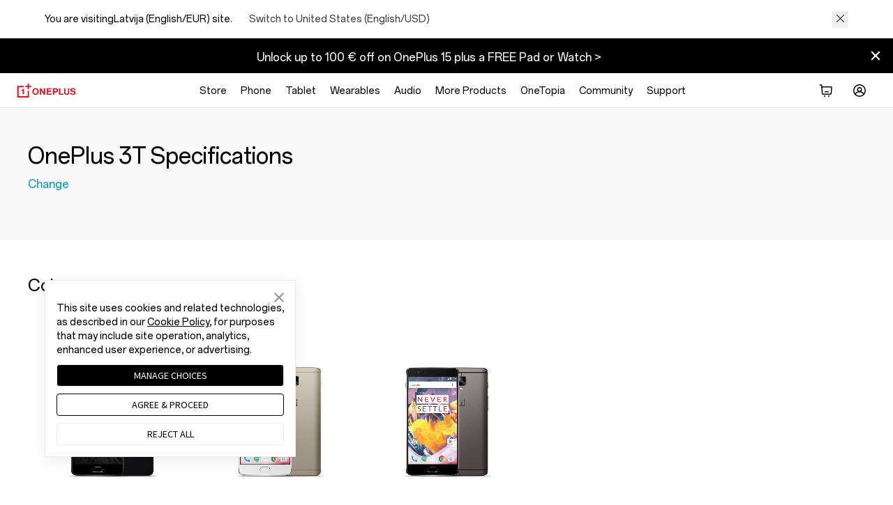

--- FILE ---
content_type: text/html
request_url: https://www.oneplus.com/lv/3t/specs
body_size: 34658
content:
<!doctype html>
<html  from="CMS:General">
<head>
  <meta charset="utf-8">
<meta http-equiv="X-UA-Compatible" content="IE=edge,chrome=1">
<meta name="viewport" content="width=device-width, initial-scale=1, user-scalable=no">
<meta  http-equiv="Content-Security-Policy"   content="upgrade-insecure-requests" />
<title>OnePlus 3T Specs - OnePlus (Latvija)</title>
<link rel="canonical" href="https://www.oneplus.com/lv/3t/specs" />
<link rel="alternate" hreflang="x-default" href="https://www.oneplus.com/3t/specs" />

<link rel="alternate" hreflang="zh-HK" href="https://www.oneplus.com/hk/3t/specs" />
<link rel="alternate" hreflang="zh-TW" href="https://www.oneplus.com/tw/3t/specs" />
<link rel="alternate" hreflang="en-US" href="https://www.oneplus.com/us/3t/specs" />
<link rel="alternate" hreflang="da-DK" href="https://www.oneplus.com/dk/3t/specs" />
<link rel="alternate" hreflang="de-AT" href="https://www.oneplus.com/at/3t/specs" />
<link rel="alternate" hreflang="fr-BE" href="https://www.oneplus.com/be_fr/3t/specs" />
<link rel="alternate" hreflang="nl-BE" href="https://www.oneplus.com/be_nl/3t/specs" />
<link rel="alternate" hreflang="fi-FI" href="https://www.oneplus.com/fi/3t/specs" />
<link rel="alternate" hreflang="fr-FR" href="https://www.oneplus.com/fr/3t/specs" />
<link rel="alternate" hreflang="it-IT" href="https://www.oneplus.com/it/3t/specs" />
<link rel="alternate" hreflang="nl-NL" href="https://www.oneplus.com/nl/3t/specs" />
<link rel="alternate" hreflang="pt-PT" href="https://www.oneplus.com/pt/3t/specs" />
<link rel="alternate" hreflang="es-ES" href="https://www.oneplus.com/es/3t/specs" />
<link rel="alternate" hreflang="sv-SE" href="https://www.oneplus.com/se/3t/specs" />
<link rel="alternate" hreflang="en-IN" href="https://www.oneplus.com/in/3t/specs" />
<link rel="alternate" hreflang="id-ID" href="https://www.oneplus.com/id/3t/specs" />
<link rel="alternate" hreflang="bg-BG" href="https://www.oneplus.com/bg/3t/specs" />
<link rel="alternate" hreflang="hr-HR" href="https://www.oneplus.com/hr/3t/specs" />
<link rel="alternate" hreflang="el-CY" href="https://www.oneplus.com/cy_gr/3t/specs" />
<link rel="alternate" hreflang="tr-CY" href="https://www.oneplus.com/cy_tr/3t/specs" />
<link rel="alternate" hreflang="cs-CZ" href="https://www.oneplus.com/cz/3t/specs" />
<link rel="alternate" hreflang="et-EE" href="https://www.oneplus.com/ee/3t/specs" />
<link rel="alternate" hreflang="el-GR" href="https://www.oneplus.com/gr/3t/specs" />
<link rel="alternate" hreflang="hu-HU" href="https://www.oneplus.com/hu/3t/specs" />
<link rel="alternate" hreflang="en-IE" href="https://www.oneplus.com/ie/3t/specs" />
<link rel="alternate" hreflang="lv-LV" href="https://www.oneplus.com/lv/3t/specs" />
<link rel="alternate" hreflang="lt-LT" href="https://www.oneplus.com/lt/3t/specs" />
<link rel="alternate" hreflang="de-LU" href="https://www.oneplus.com/lu_de/3t/specs" />
<link rel="alternate" hreflang="fr-LU" href="https://www.oneplus.com/lu_fr/3t/specs" />
<link rel="alternate" hreflang="en-MT" href="https://www.oneplus.com/mt/3t/specs" />
<link rel="alternate" hreflang="pl-PL" href="https://www.oneplus.com/pl/3t/specs" />
<link rel="alternate" hreflang="ro-RO" href="https://www.oneplus.com/ro/3t/specs" />
<link rel="alternate" hreflang="en-SK" href="https://www.oneplus.com/sk/3t/specs" />
<link rel="alternate" hreflang="sl-SI" href="https://www.oneplus.com/si/3t/specs" />
<link rel="alternate" hreflang="en-CA" href="https://www.oneplus.com/ca_en/3t/specs" />
<link rel="alternate" hreflang="fr-CA" href="https://www.oneplus.com/ca_fr/3t/specs" />
<link rel="alternate" hreflang="en-MY" href="https://www.oneplus.com/my/3t/specs" />
<link rel="alternate" hreflang="en-SG" href="https://www.oneplus.com/sg/3t/specs" />
<link rel="alternate" hreflang="en-EN" href="https://www.oneplus.com/global/3t/specs" />
<link rel="alternate" hreflang="en-AU" href="https://www.oneplus.com/au/3t/specs" />
<link rel="alternate" hreflang="en-HK" href="https://www.oneplus.com/hk_en/3t/specs" />
<meta name="description" content="The OnePlus 3T combines top-of-the-line specs with great design and the best user experience." />
<meta name="keywords" content="3T Specs, OnePlus 3T Specs, One Plus 3T Specs, OnePlus" />
<meta name="robots" content="INDEX,FOLLOW" />
   <meta name="referrer" content="no-referrer-when-downgrade">
  <meta name="referrer" content="no-referrer-when-downgrade">
  <meta http-equiv="x-dns-prefetch-control" content="on">
<link rel="preconnect" href="https://oasis.opstatics.com">
<link rel="preconnect" href="//cdn.opstatics.com">
<link rel="preconnect" href="https://mallapi-eu.oneplus.com">
<link rel="preconnect" href="https://image01-eu.oneplus.net">
<link rel="preconnect" href="https://storeapi-eu.oneplus.com">
<link rel="preconnect" href="//image01.oneplus.net">
<link rel="dns-prefetch" href="https://www.googletagmanager.com">
<link rel="dns-prefetch" href="https://www.googleadservices.com">
<link rel="dns-prefetch" href="https://www.google-analytics.com">
<link rel="dns-prefetch" href="https://googleads.g.doubleclick.net">
<link rel="dns-prefetch" href="https://stats.g.doubleclick.net">
<link rel="dns-prefetch" href="https://www.facebook.com">
<link rel="dns-prefetch" href="https://connect.facebook.net">
<link rel="dns-prefetch" href="//privacy-policy.truste.com">
  <meta property="og:title" content="OnePlus 3T"/>
<meta property="og:image" content="https://content.oneplus.com/media/wysiwyg/og/oneplus-3t-og-1200x630.jpg"/>
<meta property="og:image:width" content="1200"/>
<meta property="og:image:height" content="630"/>
<meta property="og:description" content="The OnePlus 3T combines top-of-the-line specs with great design and the best user experience."/>
<meta name="twitter:card" content="summary_large_image"/>
<meta name="twitter:site" content="@oneplus"/>
<meta name="twitter:creator" content="@oneplus"/>
<meta name="twitter:title" content="OnePlus 3T"/>
<meta name="twitter:description" content="The OnePlus 3T combines top-of-the-line specs with great design and the best user experience."/>
<meta name="twitter:image" content="https://content.oneplus.com/media/wysiwyg/og/oneplus-3t-og-1200x630.jpg"/>

<script>(function(w,d,s,l,i){w[l]=w[l]||[];w[l].push({'gtm.start':
  new Date().getTime(),event:'gtm.js'});var f=d.getElementsByTagName(s)[0],
  j=d.createElement(s),dl=l!='dataLayer'?'&l='+l:'';j.async=true;j.src=
  'https://www.googletagmanager.com/gtm.js?id='+i+dl;f.parentNode.insertBefore(j,f);
})(window,document,'script','dataLayer','GTM-5HW9RGK');</script>

  <script>window.isNewLoginConfig = {callbackUrl: window.location.origin + '/account/login', bizAppKey: 'DkPXNvHbK1uQrd4nG5drut', environment: 'prod', userCenter: 'https://accounts.oneplus.com/v2/profile.html'};window.op=window.op||{};window.op.initTime=new Date();window.isEncrypt = true</script>
<script async src="https://id.heytap.com/packages/account_web_sdk/index.umd.js"></script>
  <link rel="stylesheet" href="https://cdn.opstatics.com/mage/styles/base.lite.css?v=20240408100134">
  <link rel="stylesheet" href="https://cdn.opstatics.com/store/20170907/assets/styles/vendor.css?v=20240408100134">
  <link rel="stylesheet" href="https://cdn.opstatics.com/store/20170907/mage/index.css?v=20240408100134">
  <link rel="stylesheet" href="https://oasis.opstatics.com/content/dam/statics/oasis/font/aem-font/index-v3.css?version=v1" crossorigin />

  <style>
#header.new-nav .icon-header.ico-header-logo {
  margin-right: 0;
}
#header.new-nav .user-info-nav .user-info-content .user-avatar {
  display: flex;
}
@media screen and (max-width: 1024px) {
#header.new-nav.nav-fixed .nav .nav-right .header-search.show-in-mobile {
 display: none;
}
}
</style>
  <script>window.isCommunity=!!(typeof window.COMMUNITY_APP_ACCOUNT !== 'undefined' && typeof window.COMMUNITY_APP_ACCOUNT.COMMUNITY_APP_ACCOUNT_LOGIN !== 'undefined' && typeof window.COMMUNITY_APP_ACCOUNT.COMMUNITY_APP_ACCOUNT_LOGIN === 'function')</script>

  <link rel="icon" href="https://image01-eu.oneplus.net/shop/202003/18/1-M00-12-07-rB8LB15yANmALbyuAAAQvlv7cV0309.ico?v=20191204195051" type="image/x-icon" />
  <link rel="shortcut icon" href="https://image01-eu.oneplus.net/shop/202003/18/1-M00-12-07-rB8LB15yANmALbyuAAAQvlv7cV0309.ico?v=20191204195051" type="image/x-icon" />
   

                              <script>!function(e){var n="https://s.go-mpulse.net/boomerang/";if("False"=="True")e.BOOMR_config=e.BOOMR_config||{},e.BOOMR_config.PageParams=e.BOOMR_config.PageParams||{},e.BOOMR_config.PageParams.pci=!0,n="https://s2.go-mpulse.net/boomerang/";if(window.BOOMR_API_key="M4KEG-LG5GS-5FYCU-LKNFJ-XPFZT",function(){function e(){if(!o){var e=document.createElement("script");e.id="boomr-scr-as",e.src=window.BOOMR.url,e.async=!0,i.parentNode.appendChild(e),o=!0}}function t(e){o=!0;var n,t,a,r,d=document,O=window;if(window.BOOMR.snippetMethod=e?"if":"i",t=function(e,n){var t=d.createElement("script");t.id=n||"boomr-if-as",t.src=window.BOOMR.url,BOOMR_lstart=(new Date).getTime(),e=e||d.body,e.appendChild(t)},!window.addEventListener&&window.attachEvent&&navigator.userAgent.match(/MSIE [67]\./))return window.BOOMR.snippetMethod="s",void t(i.parentNode,"boomr-async");a=document.createElement("IFRAME"),a.src="about:blank",a.title="",a.role="presentation",a.loading="eager",r=(a.frameElement||a).style,r.width=0,r.height=0,r.border=0,r.display="none",i.parentNode.appendChild(a);try{O=a.contentWindow,d=O.document.open()}catch(_){n=document.domain,a.src="javascript:var d=document.open();d.domain='"+n+"';void(0);",O=a.contentWindow,d=O.document.open()}if(n)d._boomrl=function(){this.domain=n,t()},d.write("<bo"+"dy onload='document._boomrl();'>");else if(O._boomrl=function(){t()},O.addEventListener)O.addEventListener("load",O._boomrl,!1);else if(O.attachEvent)O.attachEvent("onload",O._boomrl);d.close()}function a(e){window.BOOMR_onload=e&&e.timeStamp||(new Date).getTime()}if(!window.BOOMR||!window.BOOMR.version&&!window.BOOMR.snippetExecuted){window.BOOMR=window.BOOMR||{},window.BOOMR.snippetStart=(new Date).getTime(),window.BOOMR.snippetExecuted=!0,window.BOOMR.snippetVersion=12,window.BOOMR.url=n+"M4KEG-LG5GS-5FYCU-LKNFJ-XPFZT";var i=document.currentScript||document.getElementsByTagName("script")[0],o=!1,r=document.createElement("link");if(r.relList&&"function"==typeof r.relList.supports&&r.relList.supports("preload")&&"as"in r)window.BOOMR.snippetMethod="p",r.href=window.BOOMR.url,r.rel="preload",r.as="script",r.addEventListener("load",e),r.addEventListener("error",function(){t(!0)}),setTimeout(function(){if(!o)t(!0)},3e3),BOOMR_lstart=(new Date).getTime(),i.parentNode.appendChild(r);else t(!1);if(window.addEventListener)window.addEventListener("load",a,!1);else if(window.attachEvent)window.attachEvent("onload",a)}}(),"".length>0)if(e&&"performance"in e&&e.performance&&"function"==typeof e.performance.setResourceTimingBufferSize)e.performance.setResourceTimingBufferSize();!function(){if(BOOMR=e.BOOMR||{},BOOMR.plugins=BOOMR.plugins||{},!BOOMR.plugins.AK){var n=""=="true"?1:0,t="",a="clqcxdqxfuxmm2i2riza-f-beeafbee9-clientnsv4-s.akamaihd.net",i="false"=="true"?2:1,o={"ak.v":"39","ak.cp":"1309350","ak.ai":parseInt("785223",10),"ak.ol":"0","ak.cr":8,"ak.ipv":4,"ak.proto":"h2","ak.rid":"90b1248","ak.r":47370,"ak.a2":n,"ak.m":"b","ak.n":"essl","ak.bpcip":"18.224.43.0","ak.cport":53624,"ak.gh":"23.208.24.74","ak.quicv":"","ak.tlsv":"tls1.3","ak.0rtt":"","ak.0rtt.ed":"","ak.csrc":"-","ak.acc":"","ak.t":"1763346994","ak.ak":"hOBiQwZUYzCg5VSAfCLimQ==haJVcGkT79f5w10C4tTK8tDq+k8EHh3EdEWOvKp1ZKY23c5c6bJSJCn4jNlzgzYAiezP3qXWpkw/8LDN7xp+QUz4FMNE54CUFeyj/M+VPUZKDSH+UdNCWj/uV2uCeUQ3QVK5Xjo0EufYdnLv3aF/t3exAelCFf2yHncS+XEumesNx9yyevUw4TXOWEhVF7ulOvdwWr/9AuFvsZITuuatOEprm0Qgh+qWtKpkoO2O5oHbKlGiC/Mt/NP3T+b/j4zzHUA16mrX7rUZ7jmMddlHeo91EFCZBEBvOysJtkKhkXu2flmzNpkWPaCZAzkEElJYgsYbVvtgf+vCvyUz9K0mJ/FZIe+8O06MRXtwv5mZ99QSelFl9429j6Q+gQ3+QYYeOJZVl7RvAqVVIXnYYcZX3XecuRaMiT3rQ8Dby8wN6uQ=","ak.pv":"38","ak.dpoabenc":"","ak.tf":i};if(""!==t)o["ak.ruds"]=t;var r={i:!1,av:function(n){var t="http.initiator";if(n&&(!n[t]||"spa_hard"===n[t]))o["ak.feo"]=void 0!==e.aFeoApplied?1:0,BOOMR.addVar(o)},rv:function(){var e=["ak.bpcip","ak.cport","ak.cr","ak.csrc","ak.gh","ak.ipv","ak.m","ak.n","ak.ol","ak.proto","ak.quicv","ak.tlsv","ak.0rtt","ak.0rtt.ed","ak.r","ak.acc","ak.t","ak.tf"];BOOMR.removeVar(e)}};BOOMR.plugins.AK={akVars:o,akDNSPreFetchDomain:a,init:function(){if(!r.i){var e=BOOMR.subscribe;e("before_beacon",r.av,null,null),e("onbeacon",r.rv,null,null),r.i=!0}return this},is_complete:function(){return!0}}}}()}(window);</script></head>

<body class=" cms-index-index cms-home hide-body ">

<script>
  var _account_get_cart = "https://www.oneplus.com/lv/jcart/index/getcart";
  var _GLOBAL = {coupon: "https://www.oneplus.com/lv/checkout/onepage/ajaxApplyCoupon",inFlashSale:0};
  var ONEPLUS_NET = {
    REQUEST: {
      LOG_IN: '/xman/user/login',
      LOG_IN_CHECKOUT: '/xman/user/login',
      SIGN_OUT: '/xman/user/logout',
      LOG_OUT: '/xman/user/logout',
      FAQ_SEARCH: 'https://www.oneplus.com/lv/support/index/ajaxsearch',
      LOG_FACKBOOK:"https://account.oneplus.com/snslogin/facebook",
      LOG_GOOGLE:"https://account.oneplus.com/snslogin/google"
    }};

  //<![CDATA[
  if(typeof Translate != 'undefined'){var Translator = new Translate([]);}
  //]]>
</script>


<noscript>
  <iframe src="https://www.googletagmanager.com/ns.html?id=GTM-5HW9RGK"height="0" width="0" style="display:none;visibility:hidden"></iframe>
</noscript>
<input type="hidden" id="local_price_format" value="%7B%22pattern%22%3A%22%25s%5Cu00a0%5Cu20ac%22%2C%22precision%22%3A2%2C%22requiredPrecision%22%3A2%2C%22decimalSymbol%22%3A%22%2C%22%2C%22groupSymbol%22%3A%22.%22%2C%22groupLength%22%3A3%2C%22integerRequired%22%3A1%7D">
<input type="hidden" id="mark-currency-format" name="mark-currency-format" value="%7B%22pattern%22%3A%22%25s%5Cu00a0%5Cu20ac%22%2C%22precision%22%3A2%2C%22requiredPrecision%22%3A2%2C%22decimalSymbol%22%3A%22%2C%22%2C%22groupSymbol%22%3A%22.%22%2C%22groupLength%22%3A3%2C%22integerRequired%22%3A1%7D">
<input type="hidden" id="_current_store" value="lv">
<input type="hidden" id="link-home" name="link-home" value="https://www.oneplus.com/lv/">
<input type="hidden" id="_india_host" value="https://www.oneplus.in">
<input type="hidden" id="_net_host" value="https://www.oneplus.com">
<input type="hidden" id="_cn_host" value="https://www.oneplus.com/cn">
<input type="hidden" id="_in_account" value="https://account.oneplus.in">
<input type="hidden" id="_com_account" value="https://account.oneplus.com">
<input type="hidden" id="assets-public-path" name="assets-public-path" value="https://cdn.opstatics.com">
<input type="hidden" id="sign-in-url" name="sign-in-url" value="https://account.oneplus.com/json/store/signIn">
<input type="hidden" id="link-user-center" name="link-user-center" value="https://www.oneplus.com/lv/customer/info">
<input type="hidden" id="mark-current-store" name="mark-current-store" value="lv">
<input type="hidden" name="mark-currency-code" id="mark-currency-code" value="EUR">
<input type="hidden" name="risk-jump-url" id="risk-jump-url" value="https://www.oneplus.com/lv/account/sign-in/security_warning">
<input type="hidden" id="user-behavior-url" name="user-behavior-url" value="https://mallapi-eu.oneplus.com/v2/api/router">
<input type="hidden" id="mall-api-url" name="mall-api-url" value="https://mallapi-eu.oneplus.com/v2/api/router">
<input type="hidden" id="member-api-url" name="member-api-url" value="https://memberapi-eu.oneplus.com/v2/api/router">
<input type="hidden" id="membership-api-url" name="membership-api-url" value="https://membershipapi-eu.oneplus.com/api/2.0">
<input type="hidden" id="mall-rest-url" name="mall-rest-url" value="https://mallapi-eu.oneplus.com/v2/api/rest">
<script type="text/javascript">
  var onloadCallback = function() {
    $('#g_recaptcha').removeClass('hidden');
    grecaptcha.render('g_recaptcha_placeholder', {
      'sitekey' : '6LcXjQcUAAAAANKDft8a25E8PRogqCPKENK2LCnv',
      'theme' : 'white',
      'tabindex' : 5,
      'size' : 'width: 304px; height: 80px;'
    });

  };
</script>
<script type="application/json" id="signin-locale-data">
  {
    "signInPage": {
      "creatRegister":"Your phone number is not registered. Would you like to register now ?",
      "registerTerms":"I agree to <a href=\"https://www.oneplus.com/lv/legal/user-agreement\" class=\"link-blue\" target=\"_blank\">User Agreement</a>. Please see our <a href=\"https://www.oneplus.com/lv/legal/privacy-policy\" class=\"link-blue\" target=\"_blank\">Privacy Policy</a>.",
      "creatRegisterBtn":"Creat and log in",
      "signInTitle":"Welcome",
      "bindMobileTitle": "Bind Mobile Number",
      "verifyMobileTitle": "Confirm Mobile Number",
      "verifyEmailTitle": "Confirm Your Email",
      "verifyAccountTitle": "Confirm Your Account",
      "createPwdTitle": "Create Your Password",
      "signInSubtitle": "Please use OnePlus account to log in.",
      "signInTips":"Or login with",
      "createAccount": "Create Account",
      "signIn": "Sign in",
      "signUp": "Sign up",
      "password": "Password",
      "confirm":"Confirm",
      "cancel": "Cancel",
      "facebook": "Facebook",
      "google": "Google",
      "forgotPassword": "Forgot password",
      "email": "Email",
      "emailOrNumber": "Email/Mobile Number",
      "mobileNumber": "Mobile Number",
      "change": "Change",
      "edit": "Edit",
      "otp": "Enter the OTP",
      "getOtp": "Get code",
      "otpTerms": "If you never register with your phone number, a new account will be created when you use OTP to login.",
      "terms": "Protected by reCAPTCHA and subject to the OnePlus <a href=\"https://www.oneplus.com/lv/legal/user-agreement\" class=\"link-blue\" target=\"_blank\">User Agreement</a> and <a href=\"https://www.oneplus.com/lv/legal/privacy-policy\" class=\"link-blue\" target=\"_blank\">Privacy Policy</a>.",
      "emailCode": "Email code",
      "getEmailCode": "Get email code",
      "signUseOTP": "Phone number",
      "signUsePwd": "Password",
      "verifyMobile": "Verify Mobile Number",
      "hasSendEmail": "We have sent a verification code to your",
      "hasSendCode": "We have sent a verification code to your",
      "sendAgain": "Send again",
      "later": " later",
      "sendedText":"",
      "sendSucceedToast": "Verification code is sent.",
      "sendMobileSucceed": "The verification code has been sent.",
      "sendVerifyCodeSucceed": "The verification code has been sent.",
      "bindMobileTips": "For account security and normal use, please bind your mobile number according to the Cyber ​​Security Law.",
      "verifyMobileTips": "For account security and normal use, you need to verify your mobile number.",
      "verifyEmailTips": "For account security and normal use, you need to verify your email account.",
      "kindlyRemind":"Kindly Remind",
      "richContentDialogTip":"Login failed. Your account is set to be deactivated. Please reactivate your account before logging in.",
      "closeWindow":"Close window",
      "richRecover": "Reactive account",
      "bindAgree": "By submitting this form, you agree to our <br><a href=\"{privacyLegalLink}\" class=\"text-black text-strong text-underline\">Privacy Policy</a> and <a href=\"{termsConditionsLink}\" class=\"text-black text-strong text-underline\">Terms of Use</a>",
      "format":{
        "dd":"days",
        "hh": "hour",
        "mm": "min",
        "ss": "s"
      },
      "passwordRulesTips":{
        "letterRule":"2 or more of letters, numbers and symbols",
        "lengthRule":"8 ～16 characters"
      }
    },
    "accountTips": {
      "mobileErrorTip": "Please enter a valid mobile number.",
      "emailErrorTip":"Please ensure the email follows this format: name@example.com",
      "mobileEmptyErrorTip": "Please enter a valid mobile number.",
      "emailEmptyErrorTip":"Please enter a valid email address.",
      "mobileOrEmailEmptyErrorTip":"Please enter a valid email address or phone number",
      "emailPatternErrorTip":"Please ensure the email follows this format: name@example.com",
      "emailUnConfirmTip": "Your account may not be confirmed. Check your email for the confirmation link. Please &nbsp;&nbsp;<a href=\"{verifyEmailLink}\" class=\"link-action link-underline\">Confirm</a>",
      "emailNoExistedTip": "The email does not exist. Please &nbsp;&nbsp;<a href=\"{signUpLink}\" class=\"link-action link-underline\">Sign up</a>",
      "emailDeactivatedErrorTip":"The account is deactivated.",
      "pwdErrorTip":"Password does not meet minimal requirements.",
      "pwdPatternErrorTip":"Password does not meet minimal requirements.",
      "pwdEmptyErrorTip":"Please enter a valid password.",
      "pwdFormatErrorTip": "Please enter a valid password.",
      "pwdRulesErrorTip":"Please ensure your password meets all requirements listed below.",
      "pwdNoMatchError":"Password or email is incorrect. Please try again.",
      "paramsError":"Password or email is incorrect. Please try again.",
      "tooManyAttemptsErrorTip":"Too Many Attempts. Please try again later.",
      "googleVerifyErrorTip":"Google verification error. Please try again.",
      "verifyErrorTip": "VerifyCode incorrect, please input again."
    }
  }
</script>

<script>
  window.GLOBAL_ACCOUNT_CONFIG = {
    "DOMAIN_ACCOUNT_CENTER_OATH": "https://account.oneplus.com/service",
    "DOMAIN_ACCOUNT_CENTER": "https://account.oneplus.com/service",
    "DOMAIN_ACCOUNT": "https://account.oneplus.com",
    "DOMAIN_XMAN": "https://storeapi-eu.oneplus.com",
    "HOME_URL": "https://www.oneplus.com/lv",
    "recaptcha": {
      "size": "invisible",
      "tabindex": 5
    },
    "defaultUrl": "https://www.oneplus.com/lv",
    "signInLink": "https://account.oneplus.com/lv/signin",
    "signUpLink": "https://account.oneplus.com/lv/signup",
    "forgotLink": "https://account.oneplus.com/lv/forgot",
    "verifyEmailLink": "https://account.oneplus.com/lv/signup#/email?rt=1",
    "verifyUrlLink": "https://account.oneplus.com/confirm-url",
    "setUserNameLink": "https://account.oneplus.com/update-username",
    "userAgreementLink": "https://www.oneplus.com/lv/legal/user-agreement",
    "privacyPolicy": "https://www.oneplus.com/lv/legal/privacy-policy",
    "privacyLegalLink": "https://www.oneplus.com/lv/privacy-and-legal",
    "termsConditionsLink": "https://www.oneplus.com/lv/privacy-and-legal#terms-and-conditions",
    "isGray": true,
    "isSupportOTP": false,
    "supportType": "email",
    "isSnsFacebook": false,
    loginConfig: {
      app: 10,
      client: 1
    },
    telConfig: {
      cn: { // 中国
        name: 'China',
        reg: /^1[1|2|3|4|5|6|7|8|9]\d{9}$/,
        prefix: '+86',
        mc: 'cn'
      },
      in: { // 印度
        name: 'India',
        reg: /^[6789]\d{9}$/,
        prefix: '+91',
        mc: 'in'
      },
      us: { // 美国
        name: 'United States',
        reg: /^[0-9-+()\s]{10}$/,
        prefix: '+1',
        mc: 'us'
      },
      uk: {
        name: 'United Kingdom',
        reg: /^[0-9(\-+)\s]{7,}$/i,
        prefix: '+44',
        mc: 'uk'
      }
    },
    grayConfig: {
      signIn: ['https://account.oneplus.com/lv/signin', 'https://www.oneplus.com/lv/account/sign-in'],
      signUp: ['https://account.oneplus.com/lv/signup', 'https://www.oneplus.com/lv/account/sign-up'],
      forgot: ['https://account.oneplus.com/lv/forgot', 'https://www.oneplus.com/lv/account/forgot-password']
    }
  }

  function checkGray(pageName, isOld) {
    var search = window.location.search
    if (window.GLOBAL_ACCOUNT_CONFIG.isGray) {
      if (isOld) {
        var grayConfig = window.GLOBAL_ACCOUNT_CONFIG.grayConfig
        if (grayConfig && grayConfig[pageName] && grayConfig[pageName][1]) {
          window.location.href = grayConfig[pageName][0] + search
        }
      }
    } else {
      if (!isOld) {
        var grayConfig = window.GLOBAL_ACCOUNT_CONFIG.grayConfig
        if (grayConfig && grayConfig[pageName] && grayConfig[pageName][1]) {
          window.location.href = grayConfig[pageName][1] + search
        }
      }
    }
  }
</script>
<script type="application/json" id="data-top-navigation">
    {
      "topNav": {
        "left":[
          {
            "name":"Phone",
            "url":"https://www.oneplus.com/lv/store/phone",
            "secondNav":[
{
                "name":"OnePlus 12",
                "url":"https://www.oneplus.com/lv/oneplus-12",
                "imgUrl":"https://oasis.opstatics.com/content/dam/oasis/page/2024/nav/in/waffle-green.png",
                "new":"New"
              },
              {
                "name":"OnePlus 12R",
                "url":"https://www.oneplus.com/lv/oneplus-12r",
                "imgUrl":"https://oasis.opstatics.com/content/dam/oasis/page/2024/nav/in/aston-blue.png",
                "new":"New"
              },
			{
            "name":"OnePlus Open",
            "url":"https://www.oneplus.com/lv/oneplus-open",
            "imgUrl":"https://oasis.opstatics.com/content/dam/oasis/page/2023/nav/green-pc2.png",
            "new":"New"
          },
            {
                "name":"OnePlus 11 5G",
                "url":"https://www.oneplus.com/lv/oneplus-11",
                "imgUrl":"https://oasis.opstatics.com/content/dam/oasis/page/2023/nav/OnePlus115G.png",
                "new":""
              },
{
                "name":"OnePlus Nord 3 5G",
                "url":"https://www.oneplus.com/lv/oneplus-nord-3-5g",
                "imgUrl":"https://oasis.opstatics.com/content/dam/oasis/page/2023/nav/Vitamin-green.png",
                "new":"new"
              },
{
                "name":"OnePlus Nord CE 3 Lite 5G",
                "url":"https://www.oneplus.com/lv/oneplus-nord-ce-3-lite-5g",
                "imgUrl":"https://oasis.opstatics.com/content/dam/oasis/page/2023/nav/nav-larry-green.png",
                "new":""
              }
            ],
            "linkList":[
              {
                "text":"Flagship Series",
                "url":"https://www.oneplus.com/lv/store/phone?groupName=Series&sortName=Flagship%20Series"
              },
              {
                "text":"Nord Series",
                "url":"https://www.oneplus.com/lv/store/phone?groupName=Series&sortName=Nord%20Series"
              }
            ],
            "buttonList":[
              {
                "btnText":"Compare",
                "link":"https://www.oneplus.com/lv/phone/compare",
                "type":"ghost"
              },
              {
                "btnText":"View All",
                "link":"https://www.oneplus.com/lv/store/phone",
                "type":"secondary"
              }
            ]
          },
          {
            "name":"Audio",
            "url":"https://www.oneplus.com/lv/store/audio",
            "secondNav":[
{
                "name":"OnePlus Buds 3",
                "new":"New",
                "url":"https://www.oneplus.com/lv/product/oneplus-buds-3",
                "imgUrl":"https://oasis.opstatics.com/content/dam/oasis/page/2024/nav/in/eular.png"
              },
			{
                "name":"OnePlus Buds Pro 2R",
                "new":"new",
                "url":"https://www.oneplus.com/lv/product/oneplus-buds-pro-2r",
                "imgUrl":"https://oasis.opstatics.com/content/dam/oasis/page/2023/nav/OnePlus-Buds-Pro-2r-.png"
              },
  {
              "name":"OnePlus Nord Buds 2",
              "new":"New",
              "url":"https://www.oneplus.com/lv/oneplus-nord-buds-2",
              "imgUrl":"https://oasis.opstatics.com/content/dam/oasis/page/2023/nav/tesla1.png"
            },
            {
                "name":"OnePlus Buds Pro 2",
                "new":"New",
                "url":"https://www.oneplus.com/lv/oneplus-buds-pro-2",
                "imgUrl":"https://oasis.opstatics.com/content/dam/oasis/page/2023/nav/OnePlusBudsPro2.png"
              },
            {
                "name":"OnePlus Nord Wired Earphones",
                "new":"",
                "url":"https://www.oneplus.com/lv/product/oneplus-nord-wired-earphones",
                "imgUrl":"https://oasis.opstatics.com/content/dam/oasis/page/2022/new-navi/nord-wired-earphones/Edison.png"
              },
    
              {
                "name":"OnePlus Type-C Bullets Earphones",
                "new":"",
                "url":"https://www.oneplus.com/lv/product/oneplus-type-c-bullets-earphones-01",
                "imgUrl":"https://oasis.opstatics.com/content/dam/oasis/page/2022/new-navi/OnePlus-Buds-Pro.png"
              }
            ],
            "buttonList":[
              {
                "btnText":"Compare",
                "link":"https://www.oneplus.com/lv/audio/compare",
                "type":"ghost"
              },
              {
                "btnText":"View All",
                "link":"https://www.oneplus.com/lv/store/audio",
                "type":"secondary"
              }
            ]
          },
          {
            "name":"Tablet",
            "url":"https://www.oneplus.com/lv/store/tablet",
            "secondNav":[
              {
                "name":"OnePlus Pad",
                "new":"new",
                "url":"https://www.oneplus.com/lv/buy-oneplus-pad",
                "imgUrl":"https://oasis.opstatics.com/content/dam/oasis/page/2023/nav/pad-nav.png"
              },  {
                "name":"Pad Accessories",
                "new":"",
                "url":"https://www.oneplus.com/lv/store/tablet",
                "imgUrl":"https://oasis.opstatics.com/content/dam/oasis/page/2023/nav/shelltopnav.png"
              }
            ]
          },
          {
            "name":"Wearables",
            "url":"https://www.oneplus.com/lv/store/wearables",
            "secondNav":[
              {
                "name":"OnePlus Watch 2",
                "new":"new",
                "url":"https://www.oneplus.com/lv/buy-oneplus-watch-2",
                "imgUrl":"https://oasis.opstatics.com/content/dam/oasis/page/2024/nav/common/almond-silver.png"
              }
            ]
          },
          {
            "name":"Accessories",
            "url":"",
            "secondNav":[
              {
                "name":"Cases & Protection",
                "new":"",
                "url":"https://www.oneplus.com/lv/store/cases-protection",
                "imgUrl":"https://oasis.opstatics.com/content/dam/oasis/page/2024/nav/in/waffle-case.png"
              },
              {
                "name":"Power & Cables",
                "new":"",
                "url":"https://www.oneplus.com/lv/store/power-cables",
                "imgUrl":"https://oasis.opstatics.com/content/dam/oasis/page/2022/new-navi/acc/EU-Power-Cables.png"
              },
              {
                "name":"Bundles",
                "new":"",
                "url":"https://www.oneplus.com/lv/store/bundles",
                "imgUrl":"https://oasis.opstatics.com/content/dam/oasis/page/events/ovaltine/Bundles.png"
              },
              {
                "name":"Lifestyle",
                "new":"",
                "url":"https://www.oneplus.com/lv/store/lifestyle",
                "imgUrl":"https://oasis.opstatics.com/content/dam/oasis/page/2023/nav/gear/EU-Gear.png"
              }
            ]
          },
          {
            "name":"Offers",
            "url":"",
            "secondNav":[
              {
                "name":"Link your OnePlus Devices",
                "new":"",
                "url":"https://www.oneplus.com/lv/event/link-device-introduction",
                "imgUrl":"https://oasis.opstatics.com/content/dam/oasis/page/events/ovaltine/offer/LinkyourOnePlusDevices.jpg"
              },
              {
                "name":"Discount Program",
                "new":"",
                "url":"https://www.oneplus.com/lv/discount",
                "imgUrl":"https://oasis.opstatics.com/content/dam/oasis/page/events/ovaltine/offer/Discount-Program.jpg"
              },
              {
                "name":"Invite Friends",
                "new":"",
                "url":"https://www.oneplus.com/lv/event/invite-friends",
                "imgUrl":"https://oasis.opstatics.com/content/dam/oasis/page/events/ovaltine/offer/Referral-Program.jpg"
              }
    
            ]
          }
        ],
        "right":[
          {
            "name":"Store",
            "url":"https://www.oneplus.com/lv/store"
          },
          {
            "name":"OnePlus Featuring",
            "url":"https://www.oneplus.com/lv/oneplus-featuring"
          },
          {
            "name":"Community",
            "url":"https://forums.oneplus.com"
          },
          {
            "name":"Support",
            "url":"https://www.oneplus.com/lv/support"
          }
        ]
      },
      "userMenu":[
        {
          "text":"Orders",
          "url":"https://www.oneplus.com/lv/check-order?from=head",
          "iconName":"ico-header-order"
        },
        {
          "text":"Account",
          "url":"https://www.oneplus.com/lv/customer/info?from=head",
          "iconName":"ico-header-account"
        },
       {
          "text":"Achievement",
          "url":"https://www.oneplus.com/lv/rcc/badge?from=head",
          "iconName":"ico-badge"
        },
        {
          "text":"RedCoins",
          "url":"https://www.oneplus.com/lv/redcoins-center#/",
            "iconName":"ico-header-redcoins",
          "hidden":""
        },
        {
          "text":"Red Cable Club",
          "url":"https://www.oneplus.com/lv/redcableclub",
          "iconName":"ico-header-rcc",
          "hidden":""
        }
      ],
    "hideUserCard":"",
    "hideShoppingCart":"",
    "allNavRight":""
    }
    </script>
<script type="application/json" id="localize-domain-data">
{
   "localizeDomain": {
      "mainapi": "https://storeapi-eu.oneplus.com",
      "reviewapi": "https://reviewapi-eu.oneplus.com",
      "accountapi": "https://accountapi-eu.oneplus.com",
      "payapi": "https://payapi-eu.oneplus.com",
      "supportapi": "https://supportapi-eu.oneplus.com",
      "mallapi":"https://mallapi-eu.oneplus.com"
     }
}
</script>

<script src="https://cdn.opstatics.com/mage/scripts/global.x.js?v=20240408100134"></script>
<script src="https://cdn.opstatics.com/store/20170907/assets/scripts/refurbish/checkout-login.min.js?v=20240408100134"></script>

<script type="application/json" id="header-data-email-list">   
["@gmail.com","@hotmail.com","@yahoo.com","@outlook.com","@yahoo.co.in","@googlemail.com","@hotmail.co.uk","@hotmail.fr","@yahoo.in","@hotmail.it","@ymail.com","@msn.com","@yahoo.co.uk","@mail.ru","@hotmail.com","@foxmail.com"]
</script>
</script>
<script type="application/json" id="header-data-email-err-list">
{
  "180085": "Oops! Please try again.",
  "180082": "Subscribe too many. Try again later.",
  "180080": "Oops, you have already subscribed."
}
</script>
<script type="application/json" id="header-data-translation">
  {
    "emailPlaceholder": "Email address",
    "phonePlaceholder": "Enter phone number",
    "emailOrPhonePlaceholder": "Your e-mail or phone number",
    "phonePlaceholder": "Enter phone number",
    "emailOrPhonePlaceholder": "Your e-mail or phone number",
    "emailEmptyErrorTip":"The email address field cannot be empty.",
    "emailInvalidErrorTip":"Invalid email address. Please retry.",
    "emailSystemErrorTip":"System error, please try again later.",
    "emailSubscribedErrorTip":"You are already on our mailing list. Thank you for your support!",
    "emailFrequentErrorTip":"System busy, please try again later.",
    "succeedTip":"Thanks for subscribing!Keep an eye on your inbox for your exclusive code.",
    "source":"auto-subscribe-source",
    "listId":"7a427be021",
    "event":"Subscribe",
    "form":"Subscription_for_Gift",
    "event_click":"Subscribe_Click",
    "form_click":"Gift_for_Subscription_Ribbon_Click",
    "iconImg":"https://image01-eu.oneplus.net/shop/201811/15/1755/5ccb72c2de1ce47220a0e1fad8e79915.png",
    "day":30,
  "twitterUrl":"https://twitter.com/oneplus",
  "instagramUrl":"https://www.instagram.com/oneplus",
  "facebookUrl":"https://www.facebook.com/oneplus",
  "forumUrl":"https://forums.oneplus.com",
    "isReportData":false,
  "questionTips":"Encounter issues? Share your feedback.",
"hotjarStoreListEu":["be_fr","be_nl", "es","fr","it","uk","nl","ie"]
  }
</script>
<script>
  window.AJAX_OPTIONS = {
    timeout: 60000,
    tips: 'Oops, the spaceship just got lost! We are trying to get it back to earth.'
  }
</script>

<style>
.choose-store dl dd li .store-currency {
width: 20%
}
.choose-store dl dd li .store-lang {
width: 30%
}
</style>

<style>
#header.new-nav .nav .page .family-show .sub-item-link .sub-item-name, #header.new-nav .nav .page .family-show .sub-item-link .sub-item-img, #header.new-nav .nav .page .family-show .sub-item-link .sub-item-new{
line-height:1.5;
}
  @media screen and (min-width: 736px){
#header.new-nav .nav .nav-pages-right .right-link{
font-size:14px;
}
    .cookie-warn {
      position: fixed;
      bottom: 0;
      left: 0;
      width: 100%;
      z-index: 9999;
      background-color: #fff;
    }

    .close-cookie-warn::before, .close-cookie-warn::after {
      background-color: #fff;
      border-color: #ccc;
    }

    .close-cookie-warn:hover:after, .close-cookie-warn:hover:before {
      background-color: #fff;
      border-color: #101920;
    }

    .cookie-notice__desc {
      color: rgba(87, 87, 87, 1);
      font-size: 16px;
    }

    .cookie-notice__desc span{
      color: rgba(87, 87, 87, 1);
      font-size: 16px;
      border-bottom: 1px solid #575757;
    }
  }

  @media screen and (max-width: 735px){
#header.new-nav .nav .nav-pages-right .right-item{
font-size:16px;
}
    .cookie-warn{
      background-color: #fff;
    }

    .cookie-notice__desc {
      color: rgba(87, 87, 87, 1);
      font-size: 12px;
    }

    .cookie-notice__desc span{
      color: rgba(87, 87, 87, 1);
      font-size: 12px;
      border-bottom: 1px solid #575757;
    }

    .close-cookie-warn::before, .close-cookie-warn::after {
      background-color: #fff;
      border-color: #828282;
    }

    .close-cookie-warn:hover:after, .close-cookie-warn:hover:before {
      background-color: #fff;
      border-color: #828282;
    }
  }

  .nav-bread{
        width: 100%;
        display: flex;
        width: 100%;
        display: flex;
        color: #000;

        min-height: auto;
        line-height: inherit;
    }
    .home{
        display: inline-block;
        margin-right: 12px;
        padding: 13px 0;
    }
    .home a{
        text-decoration: none;
        color: #000;
    }
    .bread-link{
        color: #000;
    }
    .bread-ol{
        display: flex;
        flex-wrap: wrap;
        padding:0;
        margin:0;
        list-style: none;
    }
    .bread-ol li{
        padding: 13px 0;
    }
    .bread-ol li span{
        display: inline-block;
        margin:0 12px;
    }
    .bread-ol li a{
        color: #000
    }
    .bread-ol li:before{
        content: '';
        width: 15px;
        height: 20px;
        background-size: 8px 18px;
        display: inline-block;
        vertical-align: sub;
        background: url("https://image01-eu.oneplus.net/shop/201903/21/1591/5c27720e66ff7447e055c6f86f8907b5.svg") center no-repeat;
    }
    @media screen and (max-width: 768px) {
        .nav-bread{
            width: 100%;
            display: flex;
            width: 100%;
            display: flex;
            color: #000;
        }
    }
</style>



<div id="page-header">
  <div class="hidden-in-member-app hidden-in-store-app">
    <div class="hidden-in-bbs-app">
      
      <bar-store-confirm></bar-store-confirm>
      <bar-hint>
        <p class="text-white" slot="rich"></p>
        <p class="text-white" slot="compact"></p>
        <div slot="subscribe-text">
          <div class="text-content">
            <div class="title">Sign up for our newsletter</div>
            <div class="subtitle">Get a free gift coupon.</div>
          </div>
        </div>
        <div slot="subscribe-btn">
          <span>Abonēt</span>
        </div>
      </bar-hint>
      <div id="header-auto-subscribe"></div>
    </div>
    
    

    <one-dialog no-padding ref="chooseStore">
      <choose-store></choose-store>
    </one-dialog>
    <sign-in-toast>
      <span slot="text">Welcome to OnePlus</span>
    </sign-in-toast>
  </div>

  <one-dialog ref="errMsg" class-name="err-msg">{{errMsg}}</one-dialog>
</div>

<section class="universal-loading-canvas" id="universal-loading-canvas">
  <i class="univesal-loading-container">
    <svg class="universal-spinner" viewBox="0 0 66 66" xmlns="http://www.w3.org/2000/svg">
      <circle class="path" fill="none" stroke-width="6" stroke-linecap="round" cx="33" cy="33" r="30"></circle>
    </svg>
  </i>
</section>
<script src="https://cdn.opstatics.com/mage/scripts/vendor/jquery.js?v=1706773921577"></script>
<link href="https://www.oneplus.com/content/dam/statics/oasis/header/layout.css" rel="stylesheet" />    
<div vue-comp="headerV3" id="header">
  <div class="hidden-in-store-app hidden-in-member-app hidden-in-heytap-app">
    <header id="header-v3" class="header-v3 nav-opacity">
      <div :class="['top-header', {'fixed' : isXsMenu}]">
        <div class="nav">
          <!-- S logo -->
          <div class="nav-logo logo op-lazyload">
            <transition name="xsLogo-fade">
              <a @click="ga4Event({button_name:'Oneplus Logo', function_type:'back to homepage'}, 'function_entry')" v-show="!productMenuFlag" href="https://www.oneplus.com/lv" :target="headerData.logoLinkNewPage">
                <svg class="ico svg-icon" xmlns="http://www.w3.org/2000/svg" viewBox="0 0 103 24">
                  <path fill-rule="evenodd" clip-rule="evenodd" d="M.998 3.75V24h20.25V12.438h-2.25v9.312H3.248V6h9.313V3.75H.998zM18.996 0v3.75h-3.75V6h3.75v3.75h2.25V6h3.75V3.75h-3.75V0h-2.25z"></path>
                  <path fill-rule="evenodd" clip-rule="evenodd" d="M12.56 18.75V8.875h-2c0 .68-.229 1.192-.576 1.496-.362.304-.911.441-1.548.441h-.25v1.626h2.124v6.312h2.25zm23.264-5.087c0-2.278-1.023-4.046-3.116-4.046s-3.163 1.768-3.163 4.046c0 2.263 1.07 4.031 3.163 4.031s3.116-1.768 3.116-4.03zm-8.642 0c0-3.41 2.14-5.942 5.511-5.942 3.372 0 5.496 2.533 5.496 5.942 0 3.41-2.124 5.927-5.496 5.927-3.37 0-5.511-2.517-5.511-5.927zm12.986-5.719h2.349l3.802 6.357c.367.62.798 1.593.798 1.593h.033s-.064-1.18-.064-1.976V7.944h2.284v11.39h-2.236l-3.899-6.292c-.367-.605-.814-1.577-.814-1.577h-.032s.064 1.195.064 1.991v5.879h-2.285V7.944zm11.836 0h8.403v1.943h-6.086v2.55h5.336v1.895H54.32v3.075h6.134v1.928h-8.451V7.944zm13.086 5.385h2.396c1.214 0 1.853-.67 1.853-1.705 0-1.067-.67-1.673-1.82-1.673h-2.43v3.378zm-2.4-5.385h5.017c1.326 0 2.316.382 2.987 1.068.64.653 1.023 1.545 1.023 2.596 0 2.15-1.422 3.6-3.818 3.6h-2.812v4.127h-2.396V7.945zm10.74 0h2.316v9.463h5.368v1.928H73.43V7.944zm8.912 7.726V7.945h2.317v7.727c0 1.178.59 2.007 2.14 2.007 1.47 0 2.157-.86 2.157-2.039V7.944h2.317v7.727c0 2.437-1.502 3.855-4.425 3.855-2.956 0-4.506-1.386-4.506-3.855zm10.56.144h2.269c.16 1.37.942 1.912 2.572 1.912 1.182 0 2.22-.414 2.22-1.466 0-1.115-1.085-1.338-2.827-1.736-2.045-.462-3.914-1.004-3.914-3.378 0-2.246 1.837-3.409 4.377-3.409 2.573 0 4.234 1.258 4.41 3.553h-2.221c-.128-1.148-1.022-1.721-2.205-1.721-1.246 0-2.06.526-2.06 1.338 0 .924.798 1.195 2.492 1.562 2.348.51 4.265 1.067 4.265 3.52 0 2.31-1.869 3.6-4.44 3.6-3.1 0-4.858-1.37-4.938-3.775z"></path>
                </svg>
              </a>
            </transition>
            <transition name="xsBack-fade">
              <div v-show="productMenuFlag" class="go-back" @click="goBack">
                <svg class="ico svg-icon" viewBox="0 0 20 20">
                  <path clip-rule="evenodd" d="M13 10.41l-5.25 5.506-.861-.905L11.667 10 6.889 4.988l.861-.905L13 9.589c.22.226.22.594 0 .821z"></path>
                </svg>
              </div>
            </transition>
          </div>
          <!-- E logo -->

          <!-- S product nav -->
          <div class="nav-center">
            <ul v-if="headerData.productItems && headerData.productItems.length > 0">
              <template v-for="(item, k) in headerData.productItems">
                <li v-if="(isDtbMode && Number(item.isDtb)) || (!isDtbMode && !Number(item.isDtb)) || item.navType == 'commonNav'" class="first-product" :class="item.navStyle" @mouseenter="showSecondMenu(k, $event, item.nav)" @mouseleave="showSecondMenu(-1, $event)">
                  <a @click="ga4Event({level: 'first',nav_group: 'none',nav_name: item.navItem})" class="font-body-md first-product-name black95" :href="initLink(item.navItemLink)">{{item.nav}}</a>
                  <!-- S PC二级导航 -->
                  <transition name="nav-fade">
                    <template v-if="(item.leftItems && item.leftItems.length > 0) || (item.rightItems && item.rightItems.length > 0)">
                      <nav :class="['product-list', {'nav-show': navIndex == k}]" v-show="navIndex == k">
                        <div class="product-box">
                          <div class="list-left">
                            <div class="list-left-box list-box">
                              <a @click="ga4Event({nav_group:item.nav, method:'Big Title', nav_name:item.leftTitle, level: 'second', position: 'Left'})" v-if="item.leftTitle" :href="initLink(item.secondTitleLink)" class="list-title font-subheading-md">{{item.leftTitle}}
                                <svg class="icon svg-icon arrow-icon" viewBox="0 0 20 20">
                                  <g clip-path="url(#icon-arrow-right-simple_clip0_430_12888)">
                                    <path d="M15.19 10.75H2v-1.5h13.19l-4.72-4.72 1.06-1.06L18.06 10l-6.53 6.53-1.06-1.06 4.72-4.72z"></path>
                                  </g>
                                  <defs>
                                    <clipPath id="icon-arrow-right-simple_clip0_430_12888">
                                      <path d="M0 0h20v20H0z"></path>
                                    </clipPath>
                                  </defs>
                                </svg>
                              </a>

                              <!-- 产品列表 -->
                              <div v-for="list in item.leftItems" class="product-series">
                                <a @click="ga4Event({nav_group:item.nav, method:list.title, nav_name:item.leftTitle, level: 'second', position: 'Left'})" :href="initLink(list.titleLink)" :class="[list.subItem && list.subItem.length > 0 ? 'font-note-sm black55 product-series-title' : 'emptyList font-body-md black95']">{{list.title}}</a>
                                <ul v-if="list.subItem && list.subItem.length > 0" class="product-series-main">
                                  <li v-for="product in list.subItem">
                                    <a @click="ga4Event({nav_group:item.nav, method:list.title, nav_name:product.name, level: 'second', position: 'Left'})" :href="initLink(product.link)" :target="product.newPage">
                                      <div class="img-box" v-if="product.img">
                                        <img class="op-lazyload" :data-src-2x="product.img" alt="">
                                      </div>
                                      <div class="product-name font-body-md black95">{{product.name}}</div>
                                      <div v-if="product.tag" class="product-tag font-note-xs">{{product.tag}}</div>
                                    </a>
                                  </li>
                                </ul>
                              </div>
                            </div>
                          </div>

                          <div :class="['list-right', {'list-right-empty': !item.rightTitle && !item.rightItems && !headerData.appDownload}]">
                            <div class="list-right-box list-box">
                              <a @click="ga4Event({nav_group:item.nav, method:'Big Title', nav_name:item.rightTitle, level: 'second', position: 'Right'})" v-if="item.rightTitle" class="font-body-md black95" :href="initLink(item.titleLink)">{{item.rightTitle}}</a>
                              <div v-for="link in item.rightItems" class="link-series">
                                <p v-if="link.title" class="font-note-sm black55">{{link.title}}</p>
                                <ul v-if="link.subItem && link.subItem.length > 0">
                                  <li v-for="subLink in link.subItem">
                                    <a @click="ga4Event({nav_group:item.nav, method:subLink.text, nav_name:link.title, level: 'second', position: 'Right'})" class="font-body-md black95" :href="initLink(subLink.textLink)" :target="subLink.newPage">{{subLink.text}}</a>
                                  </li>
                                </ul>
                              </div>
                              <div class="app-download" v-if="headerData.appDownload">
                                <a @click="ga4Event({nav_group:item.nav, method:'Get APP', nav_name:headerData.appDownload, level: 'second', position: 'Right'})" class="font-body-md black95" :href="initLink(headerData.appDownloadLink)" :target="headerData.appDownloadnewpage">{{headerData.appDownload}}
                                  <svg class="icon svg-icon arrow-icon" viewBox="0 0 20 20">
                                    <g clip-path="url(#icon-arrow-right-simple_clip0_430_12888)">
                                      <path d="M15.19 10.75H2v-1.5h13.19l-4.72-4.72 1.06-1.06L18.06 10l-6.53 6.53-1.06-1.06 4.72-4.72z"></path>
                                    </g>
                                    <defs>
                                      <clipPath id="icon-arrow-right-simple_clip0_430_12888">
                                        <path d="M0 0h20v20H0z"></path>
                                      </clipPath>
                                    </defs>
                                  </svg>
                                </a>
                              </div>
                            </div>
                          </div>
                        </div>
                      </nav>
                    </template>
                  </transition>
                  <!-- E PC二级导航 -->
                </li>
              </template>
            </ul>
          </div>
          <!-- E product nav -->

          <!-- S nav right -->
          <ul class="nav-right">
            <!-- S 搜索 -->
            <template v-if="!isDtbMode && Number(headerData.searchDisplay)">
              <transition name="xsMenu-fade">
                <li v-show="!isXsMenu" class="header-search" @mouseenter="getSearchInfo(1)" @mouseleave="getSearchInfo(0)">
                  <a @click="getSearchInfo(1, true)">
                    <svg class="svg-icon ico-header-search" xmlns="http://www.w3.org/2000/svg" width="24" height="24" viewBox="0 0 24 24" fill="none">
                      <path fill-rule="evenodd" clip-rule="evenodd" d="M16.6918 10.8959C16.6918 14.0969 14.0969 16.6918 10.8959 16.6918C7.69492 16.6918 5.1 14.0969 5.1 10.8959C5.1 7.69492 7.69492 5.1 10.8959 5.1C14.0969 5.1 16.6918 7.69492 16.6918 10.8959ZM15.5294 16.6608C14.2616 17.6812 12.6501 18.2918 10.8959 18.2918C6.81127 18.2918 3.5 14.9806 3.5 10.8959C3.5 6.81127 6.81127 3.5 10.8959 3.5C14.9806 3.5 18.2918 6.81127 18.2918 10.8959C18.2918 12.6501 17.6812 14.2616 16.6608 15.5294L20.5011 19.3697L19.3697 20.5011L15.5294 16.6608Z" fill="black"/>
                    </svg>
                  </a>

                  <!-- S 搜索弹窗 -->
                  <div class="search-card" :class="searchFocused ? 'active' : '' ">
                    <one-search ref="searchInput" v-if="searchInit" @submit="searchWord" focused-on @cancel="cancelXsSearch"></one-search>
                  </div>
                  <!-- E 搜索弹窗 -->
                </li>
              </transition>
            </template>
            <!-- E 搜索 -->

            <!-- S 购物车 -->
            <template v-if="!isDtbMode && Number(headerData.cartDisplay)">
              <transition name="xsMenu-fade">
                <li v-show="!isXsMenu" :class="['mini-cart', {'active': showMiniCart}]" @mouseenter="fetchCartInfo" @mouseleave="closeMiniCart" ref="shopBag">
                  <a :class="{'active': showMiniCart}" @click="clickMiniCart">
                    <svg class="ico svg-icon ico-cart show-number" viewBox="0 0 24 24" fill="none">
                      <path d="M3 4.75h1.825l.588 5.588.557 5.852A2 2 0 007.961 18h10.077a2 2 0 001.991-1.81l.762-8A2 2 0 0018.801 6H7.198c-.254 0-.497.047-.72.134L6.246 3.92a.75.75 0 00-.746-.67H3v1.5zm4.214 8.675l.032-.004-.34-3.233-.204-2.14a.5.5 0 01.497-.548H18.8a.5.5 0 01.498.547l-.762 8a.5.5 0 01-.498.453H7.961a.5.5 0 01-.497-.453l-.25-2.622z"></path>
                      <path d="M10 13.75a.75.75 0 01.75-.75h4.5a.75.75 0 010 1.5h-4.5a.75.75 0 01-.75-.75zM11 20a1 1 0 11-2 0 1 1 0 012 0zm6 0a1 1 0 11-2 0 1 1 0 012 0z"></path>
                    </svg>
                    <span class="red-dot font-note-xs" v-if="cart.itemNum && cart.itemNum > 0">{{cart.itemNum}}</span>
                  </a>

                  <!-- mini购物车-S  -->
                  <div :class="['cart-warper', {'active': showMiniCart}]">
                    <nav class="basket-info-nav">
                      <div class="basket-main">
                        <div class="cart-items-placeholder" v-if="cart.loading">
                          <one-spinner></one-spinner>
                          <div class="loading-text">{{searchData.loading}}</div>
                        </div>
                        <div v-else class="minicart-container" :class="{'empty-cart':!(cart.cartGoods && cart.cartGoods.length)}">
                          <ul class="cart-products" v-if="cart.cartGoods && cart.cartGoods.length && !cart.loading">
                            <li v-for="(item,index) in cart.cartGoods" class="products-link" :class="{'gift-item': item.buyType == 2}">
                              <a :href="item.urlPath">
                                <div class="cart-item-warper">
                                  <div class="cart-item-td td-image">
                                    <span class="image-placeholder">
                                      <img :src="clipImage(item.imageUrl, '160x160')"
                                        :srcset="clipImage(item.imageUrl, '160x160') + ' 1x,' + clipImage(item.imageUrl, '160x160') + ' 2x'"
                                        :alt="item.displayName" :srcset="item.imageUrl+ ' 1x,' + item.imageUrl+ ' 2x'">
                                    </span>
                                  </div>
                                  <div class="cart-item-info">
                                    <span class="main-item-warper">
                                      <div class="main-item">
                                        <!-- 商品名称 -->
                                        <div class="cart-item-name">
                                          <!-- 商品名 -->
                                          <div class="font-body-md">
                                            <template v-if="item.attachment && item.attachment.productDisplayName">{{item.attachment.productDisplayName}}</template>
                                            <template v-else>{{item.displayName}}</template>
                                            <!-- 赠品标签 -->
                                            <span class="tag-gift-tag font-note-xs" v-if="item.buyType == 2">{{searchData.gift}}</span>
                                          </div>
                                          <!-- 商品选型 -->
                                          <template v-for="option in item.attachment.skuSelectOptions">
                                            <span class="item-attr font-note-sm">{{option.optLabel}}</span>
                                          </template>
                                        </div>
                                        <!-- 价格信息 -->
                                        <div class="item-price-info no-wrap font-note-sm">
                                          <span class="now-price">{{formatCurrency(item.nowPrice)}}</span>
                                          <span class="item-qty">
                                            x {{item.skuCount}}
                                          </span>
                                        </div>
                                      </div>
                                    </span>
                                    <span v-for="childItem in item.childItems" v-if="childItem.buyType == 2 || childItem.itemType == 4" class="cart-sku-gift-item">
                                      <div class="cart-item-name font-body-md">
                                        <span>{{childItem.displayName}}</span>
                                        <!-- 赠品标签 -->
                                        <span v-if="childItem.buyType == 2" class="tag-gift-tag font-note-xs">{{searchData.gift}}</span>
                                        <!-- 保险标签 -->
                                        <span v-else-if="childItem.itemType == 4" class="font-note-xs tag-gift-tag">{{searchData.insurance}}</span>
                                      </div>
                                      <span class="item-price-info no-wrap font-note-sm">
                                        <span v-if="childItem.buyType == 2" class="now-price">{{searchData.free}}</span>
                                        <span v-else-if="childItem.itemType == 4" class="now-price">{{formatCurrency(childItem.nowPrice)}}</span>
                                        <span class="item-qty">x {{childItem.skuCount}}</span>
                                      </span>
                                    </span>
                                    <!-- 以旧换新 -->
                                    <span v-if="item.evaluateOrder && showTradeIn" class="cart-sku-gift-item" :class="item.evaluateOrder && item.evaluateOrder.evaluationIsExpired?'expired':''">
                                      <div class="cart-item-name font-body-md">
                                        <span>{{searchData.exchangeProgram}}</span>
                                        <span class="tag-gift-tag font-note-xs expired-tag">{{searchData.expired}}</span>
                                      </div>
                                      <span class="item-price-info no-wrap font-note-sm">
                                        <span class="now-price">-{{formatCurrency(item.evaluateOrder.evaluateTotalPrice)}}</span>
                                      </span>
                                    </span>
                                  </div>
                                </div>
                              </a>
                            </li>
                          </ul>

                          <!-- 购物车为空 -->
                          <div class="cart-no-products" v-if="cart.cartGoods && !cart.cartGoods.length && !cart.loading">
                            <div class="text-container font-body-lg">
                              <p v-if="!cart.showError">
                                {{searchData.emptyCart}}
                              </p>
                              <p v-if="cart.showError">
                                {{searchData.oopsText}}
                              </p>
                            </div>
                            <div class="icon-container">
                              <svg class="ico svg-icon ico-shop-bag" viewBox="0 0 120 120" fill="none">
                                <path d="M35.25 46.517a1.03 1.03 0 011.022-1.165h57.517a1.03 1.03 0 011.022 1.165l-4.148 31.54a1.03 1.03 0 01-1.021.897H40.419a1.03 1.03 0 01-1.022-.896L35.25 46.517z" stroke="#000" stroke-width="1.237"></path>
                                <path d="M15 36.358h11.872a3.092 3.092 0 013.066 2.689l6.726 51.065a3.092 3.092 0 003.065 2.688h48.04" stroke="#000" stroke-width="1.237"></path>
                                <ellipse cx="77.235" cy="96.354" rx="2.826" ry="2.955" stroke="#000" stroke-width="1.237"></ellipse>
                                <ellipse cx="52.055" cy="96.354" rx="2.826" ry="2.955" stroke="#000" stroke-width="1.237"></ellipse>
                                <path d="M39.4 76.6h-4.803m-3.354-26.214h4.625" stroke="#000" stroke-width="1.237"></path>
                                <path d="M29.701 40.413h-13.47a1.03 1.03 0 01-1.03-1.031v-3.594M36.2 89h50.37c.569 0 1.03.462 1.03 1.031v3.37M35.868 50.334h58.496" stroke="#000" stroke-width=".618"></path>
                                <path opacity=".45" d="M55.35 53.317l-11.774 10.19L56.03 77.895l11.773-10.19L55.35 53.316zm19.691 3.034l9.132 5.51-9.361 16.073-9.14-5.276 9.369-16.307zm-7.827 7.195a4.625 4.625 0 100-9.25 4.625 4.625 0 000 9.25z" stroke="#F50514" stroke-width=".412" stroke-miterlimit="10" stroke-linecap="round" stroke-dasharray="0.82 0.82"></path>
                                <circle cx="65.11" cy="31" r="11" stroke="#F50514" stroke-width=".412" stroke-linecap="round" stroke-dasharray="1.24 1.24"></circle>
                                <path d="M65.621 29.477c.535-.366 1.037-.76 1.037-1.554 0-.633-.308-1.613-1.619-1.613-1.31 0-1.555.996-1.634 1.534h-1.33c0-1.091.682-2.705 2.93-2.705 2.009 0 2.98 1.282 2.98 2.8 0 1.392-.808 2.01-1.36 2.39-.777.538-1.343.934-1.343 1.994v.98h-1.327V32.29c0-1.643.955-2.322 1.666-2.813zm-1.86 6.018c0-.252.101-.493.284-.671a.983.983 0 011.373 0c.183.178.285.42.285.671a.939.939 0 01-.285.672.983.983 0 01-.687.277.983.983 0 01-.686-.278.939.939 0 01-.285-.67z" fill="#F50514"></path>
                              </svg>
                            </div>
                            <div class="cart-free-limit free-text font-body-md">
                              <span>
                                {{searchData.youAre}}
                                <span class="shipping-fee" v-if="cart.cartGoods && cart.cartGoods.length">{{freeShippingPrice}}</span>
                                <!-- <span v-else class="shipping-fee"></span> -->
                                {{searchData.freeShipping}}
                              </span>
                            </div>
                          </div>
                        </div>
                      </div>

                      <div class="cart-info" v-if="!cart.loading && !isEmptyCart">
                        <div class="cart-link" v-if="!cart.showError">
                          <div class="text">
                            <div class="total-price font-body-lg">
                              <span class="label">{{searchData.total}}</span>
                              <span class="value">{{formatCurrency(cart.totalPrice)}}</span>
                            </div>
                            <div class="gifts-tips" v-if="cart.giftsTips">{{searchData.freeGift}}</div>
                          </div>
                          <div class="cart-free-limit font-note-sm" v-if="!cart.loading">
                            <span v-if="cart.freeShopping">{{searchData.getGift}}</span>
                            <span v-else>
                              {{searchData.youAre}}
                              <span class="shipping-fee" v-if="cart.cartGoods && cart.cartGoods.length">{{freeShippingPrice}}</span>
                              <!-- <span v-else class="shipping-fee"></span> -->
                              {{searchData.freeShipping}}
                            </span>
                          </div>
                          <div class="buttons">
                            <div class="item">
                              <a @click="ga4Event({button_name:searchData.checkCart, function_type: 'Shopping cart'}, 'function_entry')" class="new-button new-button--secondary btn-text full-width is-block" :href="initLink('/jcart?from=mini_cart')" >{{searchData.checkCart}}</a>
                            </div>
                            <div class="item">
                              <a @click="ga4Event({button_name:searchData.checkout, function_type: 'Shopping cart'}, 'function_entry')" class="new-button new-button--primary btn-text full-width is-block" :href="initLink('/checkout/onepage?from=mini_cart')"  @click.prevent="checkGift">{{searchData.checkout}}</a>
                            </div>
                          </div>
                        </div>
                      </div>
                    </nav>
                  </div>
                  <!-- mini购物车-E -->
                </li>
              </transition>
            </template>
            <!-- E 购物车 -->

            <!-- S 移动端汉堡按钮 -->
            <li class="menu-icon">
              <a @click="showMenu" :class="{'show-menu': isXsMenu}">
                <i class="icon-show-menu"></i>
              </a>
            </li>
            <!-- E 移动端汉堡按钮 -->

            <!-- S 个人信息 -->
            <li v-if="Number(headerData.accountDisplay)" class="header-info"  @mouseenter="showUserInfo(1)" @mouseleave="showUserInfo(0)">
              <a @click="goUserIconLogin({button_name:'Account center', function_type:'entry'}, 'function_entry')">
                <img v-if="user.signedIn && user.avatar" class="pc-user-img" :src="user.avatar" alt="Avatar">
                <svg v-else class="ico svg-icon ico-user" viewBox="0 0 24 24">
                  <path fill-rule="evenodd" clip-rule="evenodd" d="M4.5 12a7.5 7.5 0 1015 0 7.5 7.5 0 00-15 0zM3 12a9 9 0 1018 0 9 9 0 00-18 0z"></path>
                  <path fill-rule="evenodd" clip-rule="evenodd" d="M12 12.535a2 2 0 100-4 2 2 0 000 4zm0 1.5a3.5 3.5 0 100-7 3.5 3.5 0 000 7z"></path>
                  <path d="M18.063 18.651a6.502 6.502 0 00-12.126 0 9.058 9.058 0 01-1.105-1.207A8 8 0 0112 13a8 8 0 017.168 4.443c-.331.436-.701.84-1.105 1.208z"></path>
                </svg>
              </a>

              <div class="user-info-pc">
                <div class="user-info-box">
                  <!-- dtb模式下 小标题 -->
                  <div class="user-info-dtb-title font-note-sm" v-if="isDtbMode">
                    {{searchData.onePlusBusiness}}
                  </div>

                  <div class="sigin-box">
                    <a :class="['user-img', {'user-img-dtb': isDtbMode || user.isMembership}]" @click="goUserIconLogin({function_type: 'entry', button_name: 'Account center'}, 'function_entry')">
                      <img v-if="user.signedIn && user.avatar" :src="user.avatar" alt="Avatar">
                      <img v-else
                        class="op-lazyload" data-src-2x="https://image01.oneplus.net/shop/202207/12/1-M00-3D-6B-rB8LB2LM696ARA9oAAACNk-7O5M305.svg"
                        alt="Avatar">
                      <span v-if="isDtbMode" class="user-dtb"></span>
                      <span v-else-if="user.isMembership" class="user-membership">
                        <svg class="ico ico-membership" fill="none" viewBox="0 0 16 16">
                          <path d="M0 8a8 8 0 1116 0A8 8 0 110 8z" fill="#fff"></path>
                          <path fill-rule="evenodd" clip-rule="evenodd" d="M8 2a6 6 0 100 12A6 6 0 008 2zm3.292 9.382a4.724 4.724 0 01-6.674 0 4.724 4.724 0 010-6.674 4.724 4.724 0 016.674 0 4.724 4.724 0 010 6.674z" fill="#F50514"></path>
                          <path fill-rule="evenodd" clip-rule="evenodd" d="M8 4.657a3.342 3.342 0 10-.001 6.685 3.342 3.342 0 000-6.685zm-.025 5.406a2.04 2.04 0 01-2.04-2.04 2.04 2.04 0 012.04-2.038 2.04 2.04 0 012.039 2.039 2.041 2.041 0 01-2.04 2.039z" fill="#F50514"></path>
                        </svg>
                      </span>
                    </a>

                    <div class="user-sigin">
                      <p class="font-body-md black95">{{user.signedIn ? user.name : searchData.welcome}}</p>
                      <p v-if="!user.signedIn" class="sigin font-body-md">
                        <a href="javascript:void(0)"  @click="goUserIconLogin({module:searchData.signUp,button_name: 'Entry'},'account_setting')">{{searchData.signUp}}</a>
                        <i></i>
                        <a href="javascript:void(0)" @click="goUserIconLogin({module:searchData.signIn,button_name: 'Entry'},'account_setting')">{{searchData.signIn}}</a>
                      </p>
                      <p v-else class="font-body-md sigin">
                        <a href="javascript:void(0)" @click="userSignOut({module:searchData.signOut,button_name: 'Entry'},'account_setting')">{{searchData.signOut}}</a>
                      </p>
                    </div>
                  </div>

                  <div class="user-menu">
                    <ul>
                      <li>
                        <a @click="ga4Event({function_type:'Account center', button_name: searchData.order}, 'function_entry')" :href="user.signedIn ? initLink('/sales/order/history?from=head') : initLink('/?from=head')">
                          <div class="img-box">
                            <img class="op-lazyload" data-src-2x="https://image01.oneplus.net/shop/202206/14/1-M00-3D-46-rB8LB2KoUleAUUNsAAABv1Ho6hY193.svg" alt="">
                            <span class="font-body-md black95">{{searchData.order}}</span>
                          </div>

                          <svg class="ico svg-icon" viewBox="0 0 20 20">
                            <path clip-rule="evenodd" d="M13 10.41l-5.25 5.506-.861-.905L11.667 10 6.889 4.988l.861-.905L13 9.589c.22.226.22.594 0 .821z"></path>
                          </svg>
                        </a>
                      </li>
                      <li>
                        <a @click="ga4Event({function_type:'Account center', button_name: searchData.account}, 'function_entry')" :href="initLink('/customer/info?from=head')">
                          <div class="img-box">
                            <img class="op-lazyload" data-src-2x="https://image01.oneplus.net/shop/202206/09/1-M00-3C-FD-rB8LB2KhoROAB5tdAAAEVeKlMcI807.svg" alt="">
                            <span class="font-body-md black95">{{searchData.account}}</span>
                          </div>

                          <svg class="ico svg-icon" viewBox="0 0 20 20">
                            <path clip-rule="evenodd" d="M13 10.41l-5.25 5.506-.861-.905L11.667 10 6.889 4.988l.861-.905L13 9.589c.22.226.22.594 0 .821z"></path>
                          </svg>
                        </a>
                      </li>
                      <li class="nav-badge nav-badge-mo" v-if="headerData.achievementDisplay">
                        <a @click="ga4Event({function_type:'Account center', button_name: searchData.achievement}, 'function_entry')" class="user-menu-item font-body-md" :href="initLink('/rcc/badge?from=head')">
                          <div class="img-box">
                            <img class="op-lazyload" data-src-2x="https://image01.oneplus.net/shop/202311/15/1-M00-48-89-CkvTlmVUbrqAHXt3AAAFepATGcY166.svg" alt="">
                            <span class="font-body-md black95">{{searchData.achievement}}</span>
                          </div>

                          <div class="nav-badge-right">
                            <div class="badge-icon">
                              <img class="op-lazyload" v-for="item in badgeList" :data-src-2x="item" alt="">
                            </div>

                            <svg class="ico svg-icon" viewBox="0 0 20 20">
                              <path clip-rule="evenodd" d="M13 10.41l-5.25 5.506-.861-.905L11.667 10 6.889 4.988l.861-.905L13 9.589c.22.226.22.594 0 .821z"></path>
                            </svg>
                          </div>
                        </a>
                      </li>
                      <template v-for="data in headerData.membersItems">
                        <li @click="ga4Event({function_type:'Account center', button_name: data.title}, 'function_entry')" v-if="(Number(data.isDtb) && isDtbMode) || (!isDtbMode && !Number(data.isDtb))">
                          <a :href="initLink(data.link)" :target="data.newPage">
                            <div class="img-box">
                              <img class="op-lazyload" :data-src-2x="data.icon || 'https://image01.oneplus.net/shop/202206/17/1-M00-3D-5A-rB8bwmKsMNiAJlS1AAADtHsnzMM635.svg'" alt="">
                              <span class="font-body-md black95">{{data.title}}</span>
                            </div>

                            <svg class="ico svg-icon" viewBox="0 0 20 20">
                              <path clip-rule="evenodd" d="M13 10.41l-5.25 5.506-.861-.905L11.667 10 6.889 4.988l.861-.905L13 9.589c.22.226.22.594 0 .821z"></path>
                            </svg>
                          </a>
                        </li>
                      </template>
                    </ul>
                  </div>

                  <!-- dtb 切换模式 -->
                  <div v-if="hasDtbAuth">
                    <div class="dtb-switch-mode font-note-sm flex" @click="switchDtbMode">{{isDtbMode ? searchData.personalMode : searchData.businessMode}}</div>
                  </div>
                </div>
              </div>
            </li>
            <!-- E 个人信息 -->
          </ul>
          <!-- E nav right -->
        </div>

        <!-- 移动端菜单栏 -->
        <transition name="xsNav-fade">
          <div v-show="isXsMenu" :class="['xs-nav-list', {'xs-nav-show': isXsMenu}]">
            <div class="xs-nav-box">
              <transition name="xsFirstNav-fade">
                <div v-show="!productMenuFlag">
                  <!-- 产品列表 -->
                  <div class="product-list" v-if="xsMenuProductData && xsMenuProductData.length > 0">
                    <ul>
                      <template v-for="item in xsMenuProductData">
                        <li :class="['navList', item.navStyle]" v-if="(isDtbMode && Number(item.isDtb)) || (!isDtbMode && !Number(item.isDtb)) || item.navType == 'commonNav'" @click="goProductMenu(item)">
                          <div class="title-box">
                            <div class="img-box">
                              <img class="op-lazyload" :data-src-2x="item.navImg" alt="">
                            </div>
                            <span class="font-body-md black95">{{item.nav}}</span>
                          </div>
                          <svg class="ico svg-icon" viewBox="0 0 20 20">
                            <path clip-rule="evenodd" d="M13 10.41l-5.25 5.506-.861-.905L11.667 10 6.889 4.988l.861-.905L13 9.589c.22.226.22.594 0 .821z"></path>
                          </svg>
                        </li>
                      </template>
                    </ul>
                  </div>

                  <!-- 纯外链列表 -->
                  <div class="product-link product-list">
                    <ul>
                      <template v-for="item in xsMenuLinkData">
                        <li :class="['navList', item.navStyle]" v-if="(isDtbMode && Number(item.isDtb)) || (!isDtbMode && !Number(item.isDtb)) || item.navType == 'commonNav'">
                          <a :href="initLink(item.navItemLink)" @click="ga4Event({level: 'first',nav_group: 'none',nav_name: item.navItem})">
                            <div class="title-box">
                              <span class="font-body-md black95">{{item.nav}}</span>
                            </div>
                            <svg class="ico svg-icon" viewBox="0 0 20 20">
                              <path clip-rule="evenodd" d="M13 10.41l-5.25 5.506-.861-.905L11.667 10 6.889 4.988l.861-.905L13 9.589c.22.226.22.594 0 .821z"></path>
                            </svg>
                          </a>
                        </li>
                      </template>
                    </ul>
                  </div>

                  <!-- 个人信息栏 -->
                  <template v-if="Number(headerData.accountDisplay)">
                    <div class="user-info">
                      <div class="user-info-box">
                        <!-- dtb模式下 小标题 -->
                        <div class="user-info-dtb-title font-note-sm" v-if="isDtbMode">
                          {{searchData.onePlusBusiness}}
                        </div>

                        <div class="sigin-box">
                          <a :class="['user-img', {'user-img-dtb': isDtbMode || user.isMembership}]" @click="goUserIconLogin({function_type: 'entry', button_name: 'Account center'}, 'function_entry')">
                            <img v-if="user.signedIn && user.avatar" class="op-lazyload" :data-src-2x="user.avatar" alt="Avatar">
                            <img v-else
                              class="op-lazyload" data-src-2x="https://image01.oneplus.net/shop/202207/12/1-M00-3D-6B-rB8LB2LM696ARA9oAAACNk-7O5M305.svg"
                              alt="Avatar">
                            <span v-if="isDtbMode" class="user-dtb"></span>
                            <span v-else-if="user.isMembership" class="user-membership">
                              <svg class="ico ico-membership" fill="none" viewBox="0 0 16 16">
                                <path d="M0 8a8 8 0 1116 0A8 8 0 110 8z" fill="#fff"></path>
                                <path fill-rule="evenodd" clip-rule="evenodd" d="M8 2a6 6 0 100 12A6 6 0 008 2zm3.292 9.382a4.724 4.724 0 01-6.674 0 4.724 4.724 0 010-6.674 4.724 4.724 0 016.674 0 4.724 4.724 0 010 6.674z" fill="#F50514"></path>
                                <path fill-rule="evenodd" clip-rule="evenodd" d="M8 4.657a3.342 3.342 0 10-.001 6.685 3.342 3.342 0 000-6.685zm-.025 5.406a2.04 2.04 0 01-2.04-2.04 2.04 2.04 0 012.04-2.038 2.04 2.04 0 012.039 2.039 2.041 2.041 0 01-2.04 2.039z" fill="#F50514"></path>
                              </svg>
                            </span>
                          </a>

                          <div class="user-sigin">
                            <p class="font-body-md black95">{{user.signedIn ? user.name : searchData.welcome}}</p>
                            <p v-if="!user.signedIn" class="sigin font-body-md">
                              <a href="javascript:void(0)"  @click="goUserIconLogin({module:searchData.signUp,button_name: 'Entry'},'account_setting')">{{searchData.signUp}}</a>
                              <i></i>
                              <a href="javascript:void(0)" @click="goUserIconLogin({module:searchData.signIn,button_name: 'Entry'},'account_setting')">{{searchData.signIn}}</a>
                            </p>
                            <p v-else class="font-body-md sigin">
                              <a href="javascript:void(0)" @click="userSignOut({module:searchData.signOut,button_name: 'Entry'},'account_setting')">{{searchData.signOut}}</a>
                            </p>
                          </div>
                        </div>

                        <div class="user-menu">
                          <ul>
                            <li>
                              <a @click="ga4Event({function_type:'Account center', button_name: searchData.order}, 'function_entry')" :href="user.signedIn ? initLink('/sales/order/history?from=head') : initLink('/?from=head')">
                                <div class="img-box">
                                  <img class="op-lazyload" data-src-2x="https://image01.oneplus.net/shop/202206/14/1-M00-3D-46-rB8LB2KoUleAUUNsAAABv1Ho6hY193.svg" alt="">
                                  <span class="font-body-md black95">{{searchData.order}}</span>
                                </div>

                                <svg class="ico svg-icon" viewBox="0 0 20 20">
                                  <path clip-rule="evenodd" d="M13 10.41l-5.25 5.506-.861-.905L11.667 10 6.889 4.988l.861-.905L13 9.589c.22.226.22.594 0 .821z"></path>
                                </svg>
                              </a>
                            </li>
                            <li>
                              <a @click="ga4Event({function_type:'Account center', button_name: searchData.account}, 'function_entry')" :href="initLink('/customer/info?from=head')">
                                <div class="img-box">
                                  <img class="op-lazyload" data-src-2x="https://image01.oneplus.net/shop/202206/09/1-M00-3C-FD-rB8LB2KhoROAB5tdAAAEVeKlMcI807.svg" alt="">
                                  <span class="font-body-md black95">{{searchData.account}}</span>
                                </div>

                                <svg class="ico svg-icon" viewBox="0 0 20 20">
                                  <path clip-rule="evenodd" d="M13 10.41l-5.25 5.506-.861-.905L11.667 10 6.889 4.988l.861-.905L13 9.589c.22.226.22.594 0 .821z"></path>
                                </svg>
                              </a>
                            </li>
                            <li class="nav-badge nav-badge-mo" v-if="Number(headerData.achievementDisplay)">
                              <a @click="ga4Event({function_type:'Account center', button_name: searchData.achievement}, 'function_entry')" class="user-menu-item font-body-md" :href="initLink('/rcc/badge?from=head')">
                                <div class="img-box">
                                  <img class="op-lazyload" data-src-2x="https://image01.oneplus.net/shop/202311/15/1-M00-48-89-CkvTlmVUbrqAHXt3AAAFepATGcY166.svg" alt="">
                                  <span class="font-body-md black95">{{searchData.achievement}}</span>
                                </div>

                                <div class="nav-badge-right">
                                  <div class="badge-icon">
                                    <img class="op-lazyload" v-for="item in badgeList" :data-src-2x="item" alt="">
                                  </div>

                                  <svg class="ico svg-icon" viewBox="0 0 20 20">
                                    <path clip-rule="evenodd" d="M13 10.41l-5.25 5.506-.861-.905L11.667 10 6.889 4.988l.861-.905L13 9.589c.22.226.22.594 0 .821z"></path>
                                  </svg>
                                </div>
                              </a>
                            </li>
                            <template v-for="data in headerData.membersItems">
                              <li v-if="(Number(data.isDtb) && isDtbMode) || (!isDtbMode && !Number(data.isDtb))">
                                <a @click="ga4Event({function_type:'Account center', button_name: data.title}, 'function_entry')" :href="initLink(data.link)" :target="data.newPage">
                                  <div class="img-box">
                                    <img class="op-lazyload" :data-src-2x="data.icon || 'https://image01.oneplus.net/shop/202206/17/1-M00-3D-5A-rB8bwmKsMNiAJlS1AAADtHsnzMM635.svg'" alt="">
                                    <span class="font-body-md black95">{{data.title}}</span>
                                  </div>

                                  <svg class="ico svg-icon" viewBox="0 0 20 20">
                                    <path clip-rule="evenodd" d="M13 10.41l-5.25 5.506-.861-.905L11.667 10 6.889 4.988l.861-.905L13 9.589c.22.226.22.594 0 .821z"></path>
                                  </svg>
                                </a>
                              </li>
                            </template>
                          </ul>
                        </div>

                        <!-- dtb 切换模式 -->
                        <div v-if="hasDtbAuth">
                          <div class="dtb-switch-mode font-note-sm flex" @click="switchDtbMode">{{isDtbMode ? searchData.personalMode : searchData.businessMode}}</div>
                        </div>
                      </div>
                    </div>
                  </template>
                </div>
              </transition>

              <!-- S 二级菜单 -->
              <transition name="xsSecNav-fade">
                <div v-if="productMenuFlag" class="product-info">
                  <div class="product-info-top">
                    <a v-if="xsMenuData.leftTitle" :href="initLink(xsMenuData.secondTitleLink)" class="product-info-title" @click="ga4Event({nav_group:xsMenuData.nav, method:'Big Title', nav_name:xsMenuData.leftTitle, level: 'second', position: 'Left'})">
                      <span class="font-body-xl black95">{{xsMenuData.leftTitle}}</span>
                      <svg class="icon svg-icon arrow-icon" viewBox="0 0 20 20">
                        <g clip-path="url(#icon-arrow-right-simple_clip0_430_12888)">
                          <path d="M15.19 10.75H2v-1.5h13.19l-4.72-4.72 1.06-1.06L18.06 10l-6.53 6.53-1.06-1.06 4.72-4.72z"></path>
                        </g>
                        <defs>
                          <clipPath id="icon-arrow-right-simple_clip0_430_12888">
                            <path d="M0 0h20v20H0z"></path>
                          </clipPath>
                        </defs>
                      </svg>
                    </a>

                    <div v-for="list in xsMenuData.leftItems" class="product-info-list">
                      <a v-if="list.title" :href="initLink(list.titleLink)" :class="[list.subItem && list.subItem.length > 0 ? 'font-note-sm black55' : 'emptyList font-body-md black95', 'list-title']"
                        @click="ga4Event({nav_group:xsMenuData.nav, method:list.title, nav_name:xsMenuData.leftTitle, level: 'second', position: 'Left'})">{{list.title}}</a>
                      <ul v-if="list.subItem && list.subItem.length > 0">
                        <li v-for="product in list.subItem">
                          <a @click="ga4Event({nav_group:xsMenuData.nav, method:list.title, nav_name:product.name, level: 'second', position: 'Left'})" :href="initLink(product.link)" :target="product.newPage">
                            <div class="list-img-box">
                              <img :src="product.img" alt="">
                            </div>
                            <p class="product-info-name font-body-md black95">{{product.name}}</p>
                            <p v-if="product.tag" class="product-info-tag font-note-xs">{{product.tag}}</p>
                          </a>
                        </li>
                      </ul>
                    </div>
                  </div>

                  <div class="product-info-bottom" v-if="(xsMenuData.rightItems && xsMenuData.rightItems.length> 0) || headerData.appDownload">
                    <a v-if="xsMenuData.rightTitle" :href="initLink(xsMenuData.titleLink)" class="list-bottom-title font-body-md black95"
                    @click="ga4Event({nav_group:xsMenuData.nav, method:'Big Title', nav_name:xsMenuData.title, level: 'second', position: 'Right'})">{{xsMenuData.rightTitle}}</a>
                    <div v-for="link in xsMenuData.rightItems" class="product-info-link">
                      <div v-if="link.title" class="product-link-title font-note-sm black55">{{link.title}}</div>
                      <ul>
                        <li v-for="subLink in link.subItem">
                          <a @click="ga4Event({nav_group:xsMenuData.nav, method:subLink.text, nav_name:link.title, level: 'second', position: 'Right'})" class="font-body-md black95" :href="initLink(subLink.textLink)" :target="subLink.newPage">{{subLink.text}}</a>
                        </li>
                      </ul>
                    </div>

                    <div class="app-download" v-if="headerData.appDownload">
                      <a class="font-body-md black95" :href="initLink(headerData.appDownloadLink)" :target="headerData.appDownloadnewpage">
                        {{headerData.appDownload}}
                        <svg class="icon svg-icon arrow-icon" viewBox="0 0 20 20">
                          <g clip-path="url(#icon-arrow-right-simple_clip0_430_12888)">
                            <path d="M15.19 10.75H2v-1.5h13.19l-4.72-4.72 1.06-1.06L18.06 10l-6.53 6.53-1.06-1.06 4.72-4.72z"></path>
                          </g>
                          <defs>
                            <clipPath id="icon-arrow-right-simple_clip0_430_12888">
                              <path d="M0 0h20v20H0z"></path>
                            </clipPath>
                          </defs>
                        </svg>
                      </a>
                    </div>
                  </div>
                </div>
              </transition>
              <!-- E 二级菜单 -->
            </div>
          </div>
        </transition>
        <!-- 移动端菜单栏 -->
      </div>
      <!-- mask overlay -->
      <transition name="mask-fade">
        <div v-show="showOverlay" class="overlay" @click="clickOverlay"></div>
      </transition>
    </header>
  </div>
</div>
<script type="application/json" id="data-search-translation">
  {
    "cancel": "Atcelt",
    "loading": "Loading...",
    "hot": "Hot",
    "noMatch": "Sorry, no matches were found.",
    "popular": "Popular",
    "search": "Search",
    "history": "Search history",
    "gift": "Gift",
    "insurance": "Insurance",
    "free": "Free",
    "exchangeProgram": "Exchange Program",
    "expired": "Expired",
    "emptyCart": "Your cart is empty",
    "oopsText": "Oops, something went wrong in your shopping cart. See what needs to be adjusted.",
    "youAre": "You are",
    "freeShipping": "away from free shipping.",
    "total": "Total",
    "freeGift": "Please remember to add free gift on the cart.",
    "getGift": "Congratulations! You get free shipping",
    "checkCart": "Check my cart",
    "checkout": "Checkout",
    "onePlusBusiness": "OnePlus Business",
    "welcome": "Welcome to OnePlus",
    "signUp": "Sign up",
    "signIn": "Sign in",
    "signOut": "Sign out",
    "order": "Orders",
    "account": "Account",
    "achievement": "Achievement",
    "personalMode": "Switch to Personal Mode",
    "businessMode": "Switch to Business Mode"
  }
</script>
<script type="application/json" id="header-data">
{
    "appDownloadnewpage": "_self",
    "productItems": [
        {
            "0": "-",
            "rightItems": [
                {
                    "subItem": [
                        {
                            "newPage": "_blank",
                            "text": "Discount Program",
                            "textLink": "/discount"
                        },
                        {
                            "newPage": "_blank",
                            "text": "Link your OnePlus Devices",
                            "textLink": "/event/link-device-introduction"
                        },
                        {
                            "newPage": "_blank",
                            "text": "Invite Friends",
                            "textLink": "/event/invite-friends"
                        },
                        {
                            "newPage": "_blank",
                            "text": "Unlock Membership Benefits",
                            "textLink": "/rcc#/membership"
                        },
                        {
                            "newPage": "_blank",
                            "text": "Red Cable Club",
                            "textLink": "/redcableclub"
                        },
                        {
                            "newPage": "_blank",
                            "text": "Exclusive price in OnePlus Store App",
                            "textLink": "/deep-link?app_page\u003doneplusstore%3A%2F%2Foneplus%2Fapp%3Furi%3Dcom.oneplus.mall.action.main%26tabIndex%3D0"
                        }
                    ],
                    "title": "Offers"
                }
            ],
            "navImg": "https://www.oneplus.com/content/dam/oasis/page/2024/nav/common/store.png",
            "nav": "Store",
            "isDtb": "0",
            "leftTitle": "Shop in OnePlus Store",
            "navType": "commonNav",
            "secondTitleLink": "/store",
            "leftItems": [
                {
                    "subItem": [
                        {
                            "img": "https://www.oneplus.com/content/dam/oasis/page/2024/nav/common/phone.png",
                            "newPage": "_blank",
                            "link": "/store/phone",
                            "name": "Phone"
                        },
                        {
                            "img": "https://www.oneplus.com/content/dam/oasis/page/2024/nav/common/tablet.png",
                            "newPage": "_blank",
                            "link": "/store/tablet",
                            "name": "Tablet"
                        },
                        {
                            "img": "https://www.oneplus.com/content/dam/oasis/page/2024/nav/common/wearable.png",
                            "newPage": "_blank",
                            "link": "/store/wearables",
                            "name": "Wearables"
                        },
                        {
                            "img": "https://www.oneplus.com/content/dam/oasis/page/2024/nav/common/audio.png",
                            "newPage": "_blank",
                            "link": "/store/audio",
                            "name": "Audio"
                        },
                        {
                            "img": "https://www.oneplus.com/content/dam/oasis/page/2024/nav/common/more-product.png",
                            "newPage": "_blank",
                            "link": "/store/all",
                            "name": "More Products"
                        }
                    ]
                }
            ],
            "navItemLink": "/store"
        },
        {
            "0": "-",
            "rightItems": [
                {
                    "subItem": [
                        {
                            "newPage": "_blank",
                            "text": "Discount Program",
                            "textLink": "/discount"
                        },
                        {
                            "newPage": "_blank",
                            "text": "Link your OnePlus Devices",
                            "textLink": "/event/link-device-introduction"
                        },
                        {
                            "newPage": "_blank",
                            "text": "Invite Friends",
                            "textLink": "/event/invite-friends"
                        },
                        {
                            "newPage": "_blank",
                            "text": "Unlock Membership Benefits",
                            "textLink": "/rcc#/membership"
                        },
                        {
                            "newPage": "_self",
                            "text": "Red Cable Club",
                            "textLink": "/redcableclub"
                        },
                        {
                            "newPage": "_blank",
                            "text": "Exclusive price in OnePlus Store App",
                            "textLink": "https://www.oneplus.com/lv/deep-link?app_page\u003doneplusstore%3A%2F%2Foneplus%2Fapp%3Furi%3Dcom.oneplus.mall.action.main%26tabIndex%3D0"
                        }
                    ],
                    "title": "Offers"
                }
            ],
            "navImg": "https://www.oneplus.com/content/dam/oasis/page/2024/nav/common/phone.png",
            "nav": "Phone",
            "isDtb": "0",
            "leftTitle": "Explore All Phone",
            "navType": "commonNav",
            "secondTitleLink": "/store/phone",
            "leftItems": [
                {
                    "subItem": [
                        {
                            "img": "https://www.oneplus.com/content/dam/oasis/page/2024/nav/in/waffle-green.png",
                            "newPage": "_blank",
                            "link": "/oneplus-12",
                            "name": "OnePlus 12",
                            "tag": "New"
                        },
                        {
                            "img": "https://www.oneplus.com/content/dam/oasis/page/2024/nav/in/aston-blue.png",
                            "newPage": "_blank",
                            "link": "/oneplus-12r",
                            "name": "OnePlus 12R",
                            "tag": "New"
                        },
                        {
                            "img": "https://www.oneplus.com/content/dam/oasis/page/2023/nav/green-pc2.png",
                            "newPage": "_blank",
                            "link": "/oneplus-open",
                            "name": "OnePlus Open"
                        },
                        {
                            "img": "https://www.oneplus.com/content/dam/oasis/page/2023/nav/OnePlus115G.png",
                            "newPage": "_blank",
                            "link": "/oneplus-11",
                            "name": "OnePlus 11 5G"
                        }
                    ],
                    "title": "Flagship Series"
                },
                {
                    "subItem": [
                        {
                            "img": "https://www.oneplus.com/content/dam/oasis/page/2023/nav/Vitamin-green.png",
                            "newPage": "_blank",
                            "link": "/oneplus-nord-3-5g",
                            "name": "OnePlus Nord 3 5G"
                        },
                        {
                            "img": "https://www.oneplus.com/content/dam/oasis/page/2023/nav/nav-larry-black.png",
                            "newPage": "_blank",
                            "link": "/oneplus-nord-ce-3-lite-5g",
                            "name": "OnePlus Nord CE 3 Lite 5G"
                        }
                    ],
                    "title": "Nord Series"
                }
            ],
            "navItemLink": "/store/phone"
        },
        {
            "0": "-",
            "rightItems": [
                {
                    "subItem": [
                        {
                            "newPage": "_blank",
                            "text": "Discount Program",
                            "textLink": "/discount"
                        },
                        {
                            "newPage": "_blank",
                            "text": "Link your OnePlus Devices",
                            "textLink": "/event/link-device-introduction"
                        },
                        {
                            "newPage": "_blank",
                            "text": "Invite Friends",
                            "textLink": "/event/invite-friends"
                        },
                        {
                            "newPage": "_blank",
                            "text": "Unlock Membership Benefits",
                            "textLink": "/rcc#/membership"
                        },
                        {
                            "newPage": "_blank",
                            "text": "Red Cable Club",
                            "textLink": "/redcableclub"
                        },
                        {
                            "newPage": "_blank",
                            "text": "Exclusive price in OnePlus Store App",
                            "textLink": "https://www.oneplus.com/lv/deep-link?app_page\u003doneplusstore%3A%2F%2Foneplus%2Fapp%3Furi%3Dcom.oneplus.mall.action.main%26tabIndex%3D0"
                        }
                    ],
                    "title": "Offers"
                }
            ],
            "navImg": "https://www.oneplus.com/content/dam/oasis/page/2024/nav/common/tablet.png",
            "nav": "Tablet",
            "isDtb": "0",
            "leftTitle": "Explore All Tablet",
            "navType": "commonNav",
            "secondTitleLink": "/store/tablet",
            "leftItems": [
                {
                    "subItem": [
                        {
                            "img": "https://www.oneplus.com/content/dam/oasis/page/2023/nav/pad-nav.png",
                            "newPage": "_blank",
                            "link": "/buy-oneplus-pad",
                            "name": "OnePlus Pad"
                        },
                        {
                            "img": "https://www.oneplus.com/content/dam/oasis/page/2023/nav/shelltopnav.png",
                            "newPage": "_blank",
                            "link": "/store/tablet",
                            "name": "Tablet Accessories"
                        }
                    ]
                }
            ],
            "navItemLink": "/store/tablet"
        },
        {
            "0": "-",
            "rightItems": [
                {
                    "subItem": [
                        {
                            "newPage": "_blank",
                            "text": "Discount Program",
                            "textLink": "/discount"
                        },
                        {
                            "newPage": "_blank",
                            "text": "Link your OnePlus Devices",
                            "textLink": "/event/link-device-introduction"
                        },
                        {
                            "newPage": "_blank",
                            "text": "Invite Friends",
                            "textLink": "/event/invite-friends"
                        },
                        {
                            "newPage": "_blank",
                            "text": "Unlock Membership Benefits",
                            "textLink": "/rcc#/membership"
                        },
                        {
                            "newPage": "_blank",
                            "text": "Red Cable Club",
                            "textLink": "/redcableclub"
                        },
                        {
                            "newPage": "_blank",
                            "text": "Exclusive price in OnePlus Store App",
                            "textLink": "https://www.oneplus.com/lv/deep-link?app_page\u003doneplusstore%3A%2F%2Foneplus%2Fapp%3Furi%3Dcom.oneplus.mall.action.main%26tabIndex%3D0"
                        }
                    ],
                    "title": "Offers"
                }
            ],
            "navImg": "https://www.oneplus.com/content/dam/oasis/page/2024/nav/common/wearable.png",
            "nav": "Wearables",
            "isDtb": "0",
            "leftTitle": "Explore All Wearables",
            "navType": "commonNav",
            "secondTitleLink": "/store/wearables",
            "leftItems": [
                {
                    "subItem": [
                        {
                            "img": "https://www.oneplus.com/content/dam/oasis/page/2024/nav/common/almond-silver.png",
                            "newPage": "_blank",
                            "link": "/buy-oneplus-watch-2",
                            "name": "OnePlus Watch 2",
                            "tag": "New"
                        }
                    ]
                }
            ],
            "navItemLink": "/store/wearables"
        },
        {
            "0": "-",
            "rightItems": [
                {
                    "subItem": [
                        {
                            "newPage": "_blank",
                            "text": "Discount Program",
                            "textLink": "/discount"
                        },
                        {
                            "newPage": "_blank",
                            "text": "Link your OnePlus Devices",
                            "textLink": "/event/link-device-introduction"
                        },
                        {
                            "newPage": "_blank",
                            "text": "Invite Friends",
                            "textLink": "/event/invite-friends"
                        },
                        {
                            "newPage": "_blank",
                            "text": "Unlock Membership Benefits",
                            "textLink": "/rcc#/membership"
                        },
                        {
                            "newPage": "_blank",
                            "text": "Red Cable Club",
                            "textLink": "/redcableclub"
                        },
                        {
                            "newPage": "_blank",
                            "text": "Exclusive price in OnePlus Store App",
                            "textLink": "https://www.oneplus.com/lv/deep-link?app_page\u003doneplusstore%3A%2F%2Foneplus%2Fapp%3Furi%3Dcom.oneplus.mall.action.main%26tabIndex%3D0"
                        }
                    ],
                    "title": "Offers"
                }
            ],
            "navImg": "https://www.oneplus.com/content/dam/oasis/page/2024/nav/common/audio.png",
            "nav": "Audio",
            "isDtb": "0",
            "leftTitle": "Explore All Audio",
            "navType": "commonNav",
            "secondTitleLink": "/store/audio",
            "leftItems": [
                {
                    "subItem": [
                        {
                            "img": "https://www.oneplus.com/content/dam/oasis/page/2024/nav/in/eular.png",
                            "newPage": "_blank",
                            "link": "/product/oneplus-buds-3",
                            "name": "OnePlus Buds 3",
                            "tag": "New"
                        },
                        {
                            "img": "https://www.oneplus.com/content/dam/oasis/page/2023/nav/tesla1.png",
                            "newPage": "_blank",
                            "link": "/product/oneplus-nord-buds-2",
                            "name": "OnePlus Nord Buds 2"
                        },
                        {
                            "img": "https://www.oneplus.com/content/dam/oasis/page/2023/nav/OnePlusBudsPro2.png",
                            "newPage": "_blank",
                            "link": "/product/oneplus-buds-pro-2",
                            "name": "OnePlus Buds Pro 2"
                        },
                        {
                            "img": "https://www.oneplus.com/content/dam/oasis/page/2022/new-navi/nord-wired-earphones/Edison.png",
                            "newPage": "_blank",
                            "link": "/product/oneplus-nord-wired-earphones",
                            "name": "OnePlus Nord Wired Earphones"
                        }
                    ]
                }
            ],
            "navItemLink": "/store/audio"
        },
        {
            "0": "-",
            "rightItems": [
                {
                    "subItem": [
                        {
                            "newPage": "_blank",
                            "text": "Discount Program",
                            "textLink": "/discount"
                        },
                        {
                            "newPage": "_blank",
                            "text": "Link your OnePlus Devices",
                            "textLink": "/event/link-device-introduction"
                        },
                        {
                            "newPage": "_blank",
                            "text": "Invite Friends",
                            "textLink": "/event/invite-friends"
                        },
                        {
                            "newPage": "_blank",
                            "text": "Unlock Membership Benefits",
                            "textLink": "/rcc#/membership"
                        },
                        {
                            "newPage": "_blank",
                            "text": "Red Cable Club",
                            "textLink": "/redcableclub"
                        },
                        {
                            "newPage": "_blank",
                            "text": "Exclusive price in OnePlus Store App",
                            "textLink": "https://www.oneplus.com/lv/deep-link?app_page\u003doneplusstore%3A%2F%2Foneplus%2Fapp%3Furi%3Dcom.oneplus.mall.action.main%26tabIndex%3D0"
                        }
                    ],
                    "title": "Offers"
                }
            ],
            "navImg": "https://www.oneplus.com/content/dam/oasis/page/2024/nav/common/more-product.png",
            "nav": "More Products",
            "isDtb": "0",
            "leftTitle": "Explore More Products",
            "navType": "commonNav",
            "secondTitleLink": "/store/all",
            "leftItems": [
                {
                    "subItem": [
                        {
                            "img": "https://www.oneplus.com/content/dam/oasis/page/2024/nav/in/waffle-case.png",
                            "newPage": "_blank",
                            "link": "/store/cases-protection",
                            "name": "Cases \u0026 Protection"
                        },
                        {
                            "img": "https://www.oneplus.com/content/dam/oasis/page/2024/nav/common/more-product.png",
                            "newPage": "_blank",
                            "link": "/store/power-cables",
                            "name": "Power \u0026 Cables"
                        },
                        {
                            "img": "https://www.oneplus.com/content/dam/oasis/page/2024/nav/common/bundles.png",
                            "newPage": "_blank",
                            "link": "/store/bundles",
                            "name": "Bundles"
                        },
                        {
                            "img": "https://www.oneplus.com/content/dam/oasis/page/2024/nav/common/lifestyle.png",
                            "newPage": "_blank",
                            "link": "/store/lifestyle",
                            "name": "Lifestyle"
                        }
                    ]
                }
            ],
            "navItemLink": "/store/all"
        },
        {
            "0": "-",
            "rightItems": [
                {
                    "subItem": [
                        {
                            "newPage": "_blank",
                            "text": "Discount Program",
                            "textLink": "/discount"
                        },
                        {
                            "newPage": "_blank",
                            "text": "Link your OnePlus Devices",
                            "textLink": "/event/link-device-introduction"
                        },
                        {
                            "newPage": "_blank",
                            "text": "Invite Friends",
                            "textLink": "/event/invite-friends"
                        },
                        {
                            "newPage": "_blank",
                            "text": "Unlock Membership Benefits",
                            "textLink": "/rcc#/membership"
                        },
                        {
                            "newPage": "_blank",
                            "text": "Red Cable Club",
                            "textLink": "/redcableclub"
                        },
                        {
                            "newPage": "_blank",
                            "text": "Exclusive price in OnePlus Store App",
                            "textLink": "https://www.oneplus.com/lv/deep-link?app_page\u003doneplusstore%3A%2F%2Foneplus%2Fapp%3Furi%3Dcom.oneplus.mall.action.main%26tabIndex%3D0"
                        }
                    ],
                    "title": "Offers"
                }
            ],
            "navImg": "https://www.oneplus.com/content/dam/oasis/page/2024/nav/common/onetopia.png",
            "nav": "OneTopia",
            "isDtb": "0",
            "leftTitle": "Evolve your digital life",
            "navType": "commonNav",
            "secondTitleLink": "/oneplus-featuring",
            "leftItems": [
                {
                    "title": "Brand",
                    "titleLink": "/brand"
                },
                {
                    "title": "2024 OnePlus Photography Awards",
                    "titleLink": "/photography-awards-2024"
                },
                {
                    "title": "OnePlus Featuring",
                    "titleLink": "/oneplus-featuring"
                },
                {
                    "title": "OxygenOS",
                    "titleLink": "/oxygenos14"
                }
            ],
            "navItemLink": "/oneplus-featuring"
        },
        {
            "0": "-",
            "rightItems": [
                {
                    "subItem": [
                        {
                            "newPage": "_blank",
                            "text": "Discount Program",
                            "textLink": "/discount"
                        },
                        {
                            "newPage": "_blank",
                            "text": "Link your OnePlus Devices",
                            "textLink": "/event/link-device-introduction"
                        },
                        {
                            "newPage": "_blank",
                            "text": "Invite Friends",
                            "textLink": "/event/invite-friends"
                        },
                        {
                            "newPage": "_blank",
                            "text": "Unlock Membership Benefits",
                            "textLink": "/rcc#/membership"
                        },
                        {
                            "newPage": "_blank",
                            "text": "Red Cable Club",
                            "textLink": "/redcableclub"
                        },
                        {
                            "newPage": "_blank",
                            "text": "Exclusive price in OnePlus Store App",
                            "textLink": "https://www.oneplus.com/lv/deep-link?app_page\u003doneplusstore%3A%2F%2Foneplus%2Fapp%3Furi%3Dcom.oneplus.mall.action.main%26tabIndex%3D0"
                        }
                    ],
                    "title": "Offers"
                }
            ],
            "navImg": "https://www.oneplus.com/content/dam/oasis/page/2024/nav/common/community.png",
            "nav": "kopiena",
            "isDtb": "0",
            "leftTitle": "Welcome to OnePlus Community",
            "navType": "commonNav",
            "secondTitleLink": "https://community.oneplus.com",
            "leftItems": [
                {
                    "title": "kopiena",
                    "titleLink": "https://community.oneplus.com"
                },
                {
                    "title": "Kopienas spēks",
                    "titleLink": "https://community.oneplus.com/powerOfCommunity?utm_medium\u003dhomepage_banner\u0026utm_source\u003dofficial_website"
                }
            ],
            "navItemLink": "https://community.oneplus.com"
        },
        {
            "0": "-",
            "rightItems": [
                {
                    "subItem": [
                        {
                            "newPage": "_blank",
                            "text": "Discount Program",
                            "textLink": "/discount"
                        },
                        {
                            "newPage": "_blank",
                            "text": "Link your OnePlus Devices",
                            "textLink": "/event/link-device-introduction"
                        },
                        {
                            "newPage": "_blank",
                            "text": "Invite Friends",
                            "textLink": "/event/invite-friends"
                        },
                        {
                            "newPage": "_blank",
                            "text": "Unlock Membership Benefits",
                            "textLink": "/rcc#/membership"
                        },
                        {
                            "newPage": "_blank",
                            "text": "Red Cable Club",
                            "textLink": "/redcableclub"
                        },
                        {
                            "newPage": "_blank",
                            "text": "Exclusive price in OnePlus Store App",
                            "textLink": "https://www.oneplus.com/lv/deep-link?app_page\u003doneplusstore%3A%2F%2Foneplus%2Fapp%3Furi%3Dcom.oneplus.mall.action.main%26tabIndex%3D0"
                        }
                    ],
                    "title": "Offers"
                }
            ],
            "navImg": "https://www.oneplus.com/content/dam/oasis/page/2024/nav/common/service.png",
            "nav": "Support",
            "isDtb": "0",
            "leftTitle": "Welcome to OnePlus Support",
            "navType": "commonNav",
            "secondTitleLink": "/support",
            "leftItems": [
                {
                    "title": "Repair Service",
                    "titleLink": "https://www.tsc.lv/lv/"
                },
                {
                    "title": "Protection Plan",
                    "titleLink": "/support/product/protection-service"
                }
            ],
            "navItemLink": "/support"
        }
    ],
    "cartDisplay": "1",
    "searchDisplay": "0",
    "achievementDisplay": "1",
    "accountDisplay": "1",
    "membersItems": [
        {
            "isDtb": "0",
            "newPage": "_self",
            "icon": "https://www.oneplus.com/content/dam/oasis/coupon.svg",
            "link": "/customer/voucher#/",
            "title": "Coupon"
        },
        {
            "isDtb": "0",
            "newPage": "_self",
            "icon": "https://image01.oneplus.net/shop/202206/17/1-M00-3D-5A-rB8LB2KsMNmAAfPlAAAHqNPsTMM380.svg",
            "link": "/redcoins-center#/",
            "title": "RedCoins"
        },
        {
            "isDtb": "0",
            "newPage": "_self",
            "icon": "https://image01.oneplus.net/shop/202206/17/1-M00-3D-5A-rB8bwmKsMNiAJlS1AAADtHsnzMM635.svg",
            "link": "/redcableclub",
            "title": "Red Cable Club"
        }
    ]
}
</script>
<script src="https://www.oneplus.com/content/dam/statics/oasis/header/vendor.js"></script>
<script src="https://www.oneplus.com/content/dam/statics/oasis/header/layout.js"></script>
<style>
.header-v3 .phone-hidden {
  display: none!important;
}
.notice-ribbon {
display: none;
}
</style>

<div class="refurbish">
  <script>
  window.location.href = 'https://www.oneplus.com/lv/support/spec/oneplus-' + window.location.pathname.match(/\/(6|5t|5|3t|3|2|x|one)/)[1]
</script>

<link rel="stylesheet" href="https://content.oneplus.com/skin/frontend/oneplus2015/default/styles/plugins/swiper.min.css?v=20240408100134">
<link rel="stylesheet" href="https://cdn.opstatics.com/mage/styles/oneplus3t/oneplus3t.css?v=20240408100134">
<style>
   .oneplus3-nav .menu .menu-item>a h1 {
      font-size:14px;
      margin:0;
   }
   @media screen and (max-width: 1440px) and (min-width: 768px){
        .oneplus3-nav .menu .menu-item>a h1 {
           height: 60px;
           line-height: 60px;
      }
   }
   @media screen and (min-width: 1441px){
      .oneplus3-nav .menu .menu-item>a h1 {
         height: 70px;
         line-height: 70px;
     }
  }
</style>
<!--OnePlus 3T Start-->

<div class="main-section oneplus-3 oneplus-3-en">
  <div class="container-infinite oneplus3-nav">
    <div class="w1200">
      <nav>
        <a href="https://www.oneplus.com/lv/3t/overview" class="nav-title">OnePlus 3T</a>
        <a href="" class="toggle-menu"></a>
        <ul class="menu">
          <li class="menu-item"><a href="https://www.oneplus.com/lv/3t/overview">Overview</a></li>
          <li class="menu-item"><a href="https://www.oneplus.com/lv/3t/dashcharge">Dash Charge</a></li>
          <li class="menu-item"><a href="https://www.oneplus.com/lv/3t/design">Design</a></li>
          <li class="menu-item"><a href="https://www.oneplus.com/lv/3t/camera">Camera</a></li>
          <li class="menu-item"><a href="https://www.oneplus.com/lv/3t/technology">Technology</a></li>
          <li class="menu-item"><a href="https://www.oneplus.com/lv/3t/oxygenos">OxygenOS</a></li>
          <li class="menu-item"><a class="active" href="https://www.oneplus.com/lv/3t/specs"><h1 >Specs</h1></a></li>
        </ul>
      
      </nav>
    </div>
  </div>

  <div class="container-infinite section-padding-top section-padding-bottom params-hero-section">
    <div class="w1200 clearfix">
      <div class="text-area-side">
        <div class="main-title">
            <span class="en-logo-3t">
                      <?xml version="1.0" encoding="utf-8"?>
                      <!-- Generator: Adobe Illustrator 20.1.0, SVG Export Plug-In . SVG Version: 6.00 Build 0)  -->
                      <svg version="1.1" xmlns="http://www.w3.org/2000/svg" xmlns:xlink="http://www.w3.org/1999/xlink" x="0px" y="0px"
     viewBox="0 0 312.8 56.8" style="enable-background:new 0 0 312.8 56.8;" xml:space="preserve">
                      <g id="XMLID_316_">
                        <path class="st0" d="M43.7,33c0,3.5-0.5,6.8-1.6,9.6c-1.1,2.9-2.5,5.3-4.5,7.4s-4.2,3.6-6.9,4.7c-2.7,1.1-5.7,1.7-8.9,1.7
                          c-3.2,0-6.2-0.6-8.9-1.7C10.3,53.6,8,52,6.1,50s-3.4-4.5-4.5-7.4C0.5,39.7,0,36.5,0,33c0-3.5,0.5-6.7,1.6-9.6
                          C2.6,20.5,4.1,18,6.1,16s4.2-3.6,6.9-4.7c2.7-1.1,5.6-1.7,8.9-1.7c3.2,0,6.2,0.6,8.9,1.7c2.7,1.1,5,2.7,6.9,4.7
                          c1.9,2.1,3.4,4.5,4.5,7.4C43.2,26.2,43.7,29.4,43.7,33z M40.3,33c0-3.2-0.4-6.1-1.3-8.6c-0.9-2.5-2.1-4.7-3.8-6.5
                          c-1.6-1.8-3.6-3.1-5.8-4.1c-2.3-0.9-4.8-1.4-7.5-1.4c-2.7,0-5.2,0.5-7.5,1.4s-4.2,2.3-5.8,4.1c-1.6,1.8-2.9,3.9-3.8,6.5
                          c-0.9,2.5-1.3,5.4-1.3,8.6c0,3.2,0.4,6.1,1.3,8.6c0.9,2.5,2.2,4.7,3.8,6.5c1.6,1.8,3.6,3.1,5.8,4s4.8,1.4,7.5,1.4
                          c2.7,0,5.2-0.5,7.5-1.4c2.3-0.9,4.2-2.3,5.8-4c1.6-1.8,2.9-3.9,3.8-6.5C39.8,39.1,40.3,36.2,40.3,33z"/>
                        <path class="st0" d="M53.7,29.3c1.5-1.9,3.2-3.3,5.2-4.5c2-1.1,4.1-1.7,6.5-1.7c1.8,0,3.3,0.3,4.7,0.8c1.3,0.6,2.5,1.4,3.4,2.4
                          c0.9,1.1,1.6,2.3,2,3.8s0.7,3.2,0.7,5.1v20.6H73V35.3c0-3-0.7-5.4-2.1-7.1c-1.4-1.7-3.5-2.6-6.3-2.6c-2.1,0-4.1,0.5-5.9,1.6
                          c-1.8,1.1-3.5,2.6-4.9,4.5v24.2h-3.1V23.7h1.7c0.5,0,0.9,0.3,0.9,0.8L53.7,29.3z"/>
                        <path class="st0" d="M86.2,38.5v0.6c0,2.4,0.3,4.5,0.8,6.4c0.6,1.8,1.4,3.4,2.4,4.6s2.3,2.2,3.8,2.8c1.5,0.6,3.1,0.9,4.9,0.9
                          c1.6,0,3-0.2,4.2-0.5c1.2-0.4,2.2-0.8,3-1.2c0.8-0.4,1.5-0.8,1.9-1.2c0.5-0.4,0.8-0.5,1-0.5c0.3,0,0.5,0.1,0.6,0.3l0.8,1
                          c-0.5,0.6-1.2,1.3-2.1,1.8c-0.9,0.6-1.8,1-2.9,1.4s-2.2,0.7-3.4,1c-1.2,0.2-2.4,0.4-3.6,0.4c-2.2,0-4.2-0.4-6-1.1
                          c-1.8-0.8-3.4-1.9-4.7-3.4c-1.3-1.5-2.3-3.3-3-5.4c-0.7-2.1-1.1-4.6-1.1-7.3c0-2.3,0.3-4.4,1-6.4c0.7-2,1.6-3.6,2.9-5.1
                          c1.2-1.4,2.8-2.5,4.6-3.3c1.8-0.8,3.8-1.2,6.1-1.2c1.8,0,3.5,0.3,5.1,0.9c1.6,0.6,2.9,1.5,4,2.7c1.1,1.2,2,2.7,2.7,4.4
                          c0.7,1.7,1,3.8,1,6c0,0.5-0.1,0.8-0.2,1c-0.1,0.2-0.3,0.3-0.6,0.3H86.2z M107.7,36.5c0-1.7-0.2-3.3-0.7-4.6
                          c-0.5-1.4-1.2-2.5-2.1-3.5c-0.9-1-1.9-1.7-3.2-2.2s-2.6-0.8-4-0.8c-1.7,0-3.2,0.3-4.5,0.8s-2.5,1.3-3.4,2.2c-1,1-1.7,2.1-2.3,3.5
                          c-0.6,1.4-1,2.9-1.2,4.6H107.7z"/>
                        <path class="st0" d="M129.8,10.1c5.4,0,9.4,1.2,12.2,3.5c2.7,2.4,4.1,5.7,4.1,10.1c0,2-0.4,3.9-1.1,5.5c-0.8,1.7-1.8,3.1-3.2,4.4
                          c-1.4,1.2-3.1,2.2-5.1,2.9c-2,0.7-4.3,1-6.8,1h-8.5v18.5H118V10.1H129.8z M129.8,34.8c2,0,3.8-0.3,5.4-0.8c1.6-0.6,3-1.3,4.1-2.3
                          c1.1-1,2-2.2,2.6-3.5c0.6-1.3,0.9-2.8,0.9-4.4c0-3.5-1.1-6.2-3.2-8.1c-2.2-1.9-5.4-2.9-9.7-2.9h-8.5v22.1H129.8z"/>
                        <path class="st0" d="M155.7,8.8v47.1h-3.1V8.8H155.7z"/>
                        <path class="st0" d="M190.4,23.7v32.2h-1.7c-0.5,0-0.9-0.3-0.9-0.8l-0.3-4.8c-1.5,1.9-3.2,3.3-5.2,4.5c-2,1.1-4.1,1.7-6.5,1.7
                          c-1.8,0-3.4-0.3-4.7-0.8c-1.3-0.6-2.5-1.4-3.3-2.4c-0.9-1.1-1.6-2.3-2-3.8c-0.5-1.5-0.7-3.2-0.7-5.1V23.7h3.1v20.6
                          c0,3,0.7,5.4,2.1,7.1c1.4,1.7,3.5,2.6,6.3,2.6c2.1,0,4.1-0.5,5.9-1.6c1.8-1.1,3.5-2.6,4.9-4.5V23.7H190.4z"/>
                        <path class="st0" d="M217.4,27.6c-0.2,0.3-0.4,0.5-0.7,0.5c-0.2,0-0.5-0.1-0.9-0.4c-0.4-0.3-0.9-0.6-1.5-0.9s-1.4-0.6-2.3-0.9
                          c-0.9-0.3-2-0.4-3.3-0.4c-1.2,0-2.2,0.2-3.2,0.5c-1,0.3-1.8,0.8-2.5,1.3s-1.2,1.2-1.6,2s-0.6,1.5-0.6,2.3c0,1,0.3,1.9,0.8,2.5
                          c0.5,0.7,1.2,1.2,2,1.7c0.8,0.5,1.8,0.9,2.9,1.2c1.1,0.3,2.2,0.7,3.3,1c1.1,0.3,2.2,0.7,3.3,1.2c1.1,0.4,2,0.9,2.9,1.6
                          c0.8,0.6,1.5,1.4,2,2.3c0.5,0.9,0.8,2,0.8,3.3c0,1.4-0.2,2.7-0.7,3.9c-0.5,1.2-1.2,2.3-2.2,3.1c-1,0.9-2.1,1.6-3.5,2.1
                          c-1.4,0.5-3,0.8-4.8,0.8c-2.3,0-4.2-0.4-5.9-1.1c-1.6-0.7-3.1-1.7-4.4-2.8l0.7-1.1c0.1-0.2,0.2-0.3,0.4-0.4
                          c0.1-0.1,0.3-0.1,0.6-0.1c0.3,0,0.6,0.2,1,0.5s0.9,0.7,1.6,1.1c0.7,0.4,1.5,0.8,2.5,1.1c1,0.3,2.2,0.5,3.6,0.5
                          c1.4,0,2.6-0.2,3.6-0.6c1-0.4,1.9-0.9,2.6-1.5c0.7-0.6,1.2-1.4,1.6-2.3c0.4-0.9,0.5-1.8,0.5-2.8c0-1.1-0.3-2-0.8-2.7
                          c-0.5-0.7-1.2-1.3-2-1.8c-0.8-0.5-1.8-0.9-2.9-1.3c-1.1-0.3-2.2-0.7-3.3-1s-2.2-0.7-3.3-1.1c-1.1-0.4-2-0.9-2.9-1.6
                          c-0.8-0.6-1.5-1.4-2-2.3c-0.5-0.9-0.8-2-0.8-3.4c0-1.1,0.2-2.2,0.7-3.3s1.2-2,2.1-2.8s2-1.4,3.4-1.9c1.3-0.5,2.8-0.7,4.4-0.7
                          c2,0,3.7,0.3,5.2,0.8c1.5,0.6,2.9,1.4,4.2,2.6L217.4,27.6z"/>
                      </g>
                      <path id="XMLID_312_" class="st0" d="M264.8,21.5L274,8.6h-19.9l-2,2.7h16.5l-9.1,12.8h2.7c8.3,0,15,6.7,15,15s-6.7,15-15,15
                        c-7.7,0-14-5.8-14.9-13.2l-2.2,3c2.1,7.4,8.9,12.9,17,12.9c9.8,0,17.7-7.9,17.7-17.7C280,30.1,273.4,22.7,264.8,21.5z"/>
                      <path class="st0" d="M299.8,0l-13,7.5v15l13,7.5l13-7.5v-15L299.8,0z M306.2,11.9h-4.8v9.6h-3.3v-9.6h-4.8V8.6h12.9V11.9z"/>
                      </svg>
                    </span>
        </div>

<div class="describe-text">
  <div class="colors-switch-btn as-switch-phone">
    <a class="colors-gunmetal-btn active" href="javascript:;" data-target="#hero-gunmetal">
      <span><i></i></span> Gunmetal
    </a>
    <a class="colors-softgold-btn" href="javascript:;" data-target="#hero-soft-gold">
      <span><i></i></span> Soft Gold
    </a>
    <a class="colors-midnight-black-btn" href="javascript:;" data-target="#hero-midnight-black">
      <span><i></i></span> Midnight Black
    </a>
  </div>
</div>        


      </div>

      <div class="params-hero-img">
        <div class="swiper-container" id="colorsPhone">
          <div class="swiper-wrapper">
      <div class="swiper-slide as-hero-faces active" id="hero-gunmetal">
        <div class="phone-gunmetal-back"></div>
        <div class="phone-gunmetal-front"></div>
      </div>
      <div class="swiper-slide as-hero-faces" id="hero-soft-gold">
        <div class="phone-softgold-back"></div>
        <div class="phone-softgold-front"></div>
      </div>
      <div class="swiper-slide as-hero-faces" id="hero-midnight-black">
        <div class="phone-midnightblack-back"></div>
        <div class="phone-midnightblack-front"></div>
      </div>
          </div>
        </div>
      </div>
    </div>
  </div>

  <div class="content-box bg-white overflow">
    <div class="row margin-center">
      <div class="text-nav col-sm-4 pc-show">
        <ul>
          <li class="active">Basic Parameters</li>
          <li>Connectivity</li>
          <li>Audio</li>
          <li>Display</li>
          <li>Rear Camera</li>
          <li>Front Camera</li>
          <li>Multimedia</li>
          <li>In The Box</li>
        </ul>
        <br>
      </div>
      <div class="col-sm-8">
        <p class="mobile-show" data-num="0">Basic Parameters</p>
        <div class="text-box pc-show">
          <h2 class="pc-show">Basic Parameters</h2>
          <div class="col-sm-41 col-xs-12">Dimensions<span class="mobile-colon">:</span></div>
          <div class="col-sm-59 col-xs-12">152.7 x 74.7 x 7.35 mm </div>

          <div class="col-sm-41 col-xs-12">Weight<span class="mobile-colon">:</span></div>
          <div class="col-sm-59 col-xs-12">158 g</div>

          <div class="col-xs-12"><div class="text-img1"></div></div>


          <div class="col-sm-41 col-xs-12">Material<span class="mobile-colon">:</span></div>
          <div class="col-sm-59 col-xs-12">Anodized aluminum</div>

          <div class="col-sm-41 col-xs-12">Color<span class="mobile-colon">:</span></div>
          <div class="col-sm-59 col-xs-12">Gunmetal / Soft Gold</div>

          <div class="col-sm-41 col-xs-12">Operating System<span class="mobile-colon">:</span></div>
          <div class="col-sm-59 col-xs-12">OxygenOS based on Android&trade; Nougat</div>
          <div class="clear"></div>
          <hr>

          <div class="col-sm-41 col-xs-12">CPU<span class="mobile-colon">:</span></div>
          <div class="col-sm-59 col-xs-12">Qualcomm<sup>&reg; </sup> Snapdragon&trade; 821<br>Quad Core, Kryo&trade;: 2x 2.35 GHz, 2x 1.6 GHz" tag="b7deb56c06a785d95712bce3d5187f3e</div>

          <div class="col-sm-41 col-xs-12">GPU<span class="mobile-colon">:</span></div>
          <div class="col-sm-59 col-xs-12">Adreno&trade; 530</div>

          <div class="col-sm-41 col-xs-12">RAM<span class="mobile-colon">:</span></div>
          <div class="col-sm-59 col-xs-12">6GB LPDDR4</div>

          <div class="col-sm-41 col-xs-12">Storage<span class="mobile-colon">:</span></div>
          <div class="col-sm-59 col-xs-12" style="margin-bottom: 10px">64GB / 128GB UFS 2.0<span class="tip" style="display: block;line-height: 1.2">* Please note that the Soft Gold version is only available in 64GB.</span></div>

          <div class="col-sm-41 col-xs-12">Sensors<span class="mobile-colon">:</span></div>
          <div class="col-sm-59 col-xs-12">Fingerprint sensor, Hall sensor,<br>Accelerometor, Gyroscope,<br>Proximity sensor,<br>Ambient light sensor and Electronic Compass" tag="7f4d5f89cccdefad7edd97d51045848f</div>
          <div class="clear"></div>
          <hr>

          <div class="col-sm-41 col-xs-12">Ports<span class="mobile-colon">:</span></div>
          <div class="col-sm-59 col-xs-12">USB 2.0, Type-C<br>
            Dual nano-SIM slot<br>
            3.5 mm audio jack</div>
          <div class="clear"></div>
          <hr>

          <div class="col-sm-41 col-xs-12">Battery<span class="mobile-colon">:</span></div>
          <div class="col-sm-59 col-xs-12">3,400 mAh (typical value, non-removable)<br>
            Dash Charge (5V, 4A)<br><div class="text-logo"></div></div>
          <div class="clear"></div>
          <hr>

          <div class="col-sm-41 col-xs-12">Buttons<span class="mobile-colon">:</span></div>
          <div class="col-sm-59 col-xs-12">Hardware keys and on-screen navigation support</div>

          <div class="col-sm-41 col-xs-12">SAR Values<span class="mobile-colon">:</span></div>

          <div class="col-sm-59 col-xs-12">Standard: CE<br>Near the ear: 0.893W/kg(10g)<br>Worn on the body: 1.254W/kg(10g)</div>

          <div class="col-sm-41 col-xs-12">Other<span class="mobile-colon">:</span></div>
          <div class="col-sm-59 col-xs-12">Alert Slider<br>
            Custom icon packs<br>
            Gesture Control (Display On + Display Off)<br>
            OnePlus Shelf<br>
            Vibration motor<br>
            RGB LED notification light</div>
          <div class="clear"></div>
          <hr>
        </div>
        <p class="mobile-show" data-num="1">Connectivity</p>
        <div class="text-box pc-show">
          <h2 class="pc-show">Connectivity</h2>

          <div class="col-sm-41 col-xs-12">Network<span class="mobile-colon">:</span></div>
          <div class="col-sm-59 col-xs-12">GSM: 850, 900, 1800, 1900 MHz<br>4G LTE (Cat. 6)</div>
          <div class="clear"></div>
          <hr>

          <div class="col-sm-41 col-xs-12">North America model<span class="mobile-colon">:</span></div>
          <div class="col-sm-59 col-xs-12">WCDMA: Bands  1/2/4/5/8<br>
            FDD-LTE: Bands 1/2/4/5/7/8/12/17/30<br>
            CDMA EVDO: BC0</div>
          <div class="clear"></div>
          <hr>

          <div class="col-sm-41 col-xs-12">Europe / Asia model<span class="mobile-colon">:</span></div>
          <div class="col-sm-59 col-xs-12">WCDMA: Bands 1/2/5/8<br>
            FDD-LTE: Bands 1/3/5/7/8/20<br>
            TDD-LTE: Bands 38/40</div>
          <div class="clear"></div>
          <hr>

          <div class="col-sm-41 col-xs-12">China model<span class="mobile-colon">:</span></div>
          <div class="col-sm-59 col-xs-12">WCDMA: Bands 1/2/5/8<br>
            FDD-LTE : Bands 1/3/5/7/8<br>
            TDD-LTE: Bands 38/39/40/41<br>
            TD-SCDMA : Bands 34/39<br>
            CDMA EVDO: BC0</div>
          <div class="clear"></div>
          <hr>

          <div class="col-sm-41 col-xs-12">Wi-Fi<span class="mobile-colon">:</span></div>
          <div class="col-sm-59 col-xs-12">Wi-Fi 802.11 a/b/g/n/ac</div>

          <div class="col-sm-41 col-xs-12">Bluetooth<span class="mobile-colon">:</span></div>
          <div class="col-sm-59 col-xs-12">Bluetooth<sup>&reg;</sup> 4.2</div>

          <div class="col-sm-41 col-xs-12">NFC<span class="mobile-colon">:</span></div>
          <div class="col-sm-59 col-xs-12">NFC Enabled</div>

          <div class="col-sm-41 col-xs-12">Positioning<span class="mobile-colon">:</span></div>
          <div class="col-sm-59 col-xs-12">GPS, GLONASS, BeiDou</div>
          <div class="clear"></div>
          <hr>
        </div>
        <p class="mobile-show" data-num="2">Audio</p>
        <div class="text-box pc-show">
          <h2 class="pc-show">Audio</h2>
          <div class="col-sm-41 col-xs-12">Speakers<span class="mobile-colon">:</span></div>
          <div class="col-sm-59 col-xs-12">Bottom-facing speaker</div>

          <div class="col-sm-41 col-xs-12">Microphones<span class="mobile-colon">:</span></div>
          <div class="col-sm-59 col-xs-12">Dual-microphone with noise cancellation</div>

          <div class="col-sm-41 col-xs-12">Features<span class="mobile-colon">:</span></div>
          <div class="col-sm-59 col-xs-12">OnePlus Music</div>

          <div class="col-sm-41 col-xs-12">Technology<span class="mobile-colon">:</span></div>
          <div class="col-sm-59 col-xs-12">Dirac HD Sound<sup>&reg;</sup></div>
          <div class="clear"></div>
          <hr>
        </div>
        <p class="mobile-show" data-num="3">Display</p>
        <div class="text-box pc-show">
          <h2 class="pc-show">Display</h2>
          <div class="col-sm-41 col-xs-12">Size<span class="mobile-colon">:</span></div>
          <div class="col-sm-59 col-xs-12">5.5 inch <br><div class="text-img3"></div></div>

          <div class="col-sm-41 col-xs-12">Resolution<span class="mobile-colon">:</span></div>
          <div class="col-sm-59 col-xs-12">1080p Full HD (1920 x 1080 pixels)<br>
            401 ppi</div>

          <div class="col-sm-41 col-xs-12">Bezel<span class="mobile-colon">:</span></div>
          <div class="col-sm-59 col-xs-12">0.755 mm</div>

          <div class="col-sm-41 col-xs-12">Cover Glass<span class="mobile-colon">:</span></div>
          <div class="col-sm-59 col-xs-12">Corning<sup>&reg;</sup> Gorilla<sup>&reg;</sup> Glass 4</div>
          <div class="clear"></div>
          <hr>

          <div class="col-sm-41 col-xs-12">Type<span class="mobile-colon">:</span></div>
          <div class="col-sm-59 col-xs-12">Optic AMOLED<br><div class="text-logo2"></div></div>

          <div class="col-sm-41 col-xs-12">Aspect Ratio<span class="mobile-colon">:</span></div>
          <div class="col-sm-59 col-xs-12">16 : 9 <br><div class="text-img4"><hr></div></div>
          <div class="clear"></div>
          <hr>

          <div class="col-sm-41 col-xs-12">Features<span class="mobile-colon">:</span></div>
          <div class="col-sm-59 col-xs-12">Night Mode Display<br>
            Light / Dark Theme<br>
            Accent Colors</div>
          <div class="clear"></div>
          <hr>
        </div>
        <p class="mobile-show" data-num="4">Rear Camera</p>
        <div class="text-box pc-show">
          <h2 class="pc-show">Rear Camera</h2>
          <div class="col-sm-41 col-xs-12">Sensor<span class="mobile-colon">:</span></div>
          <div class="col-sm-59 col-xs-12">Sony IMX 298 Sensor<br>
            16 MP<br>
            1.12 µm</div>


          <div class="col-sm-41 col-xs-12">OIS<span class="mobile-colon">:</span></div>
          <div class="col-sm-59 col-xs-12">Yes</div>

          <div class="col-sm-41 col-xs-12">EIS<span class="mobile-colon">:</span></div>
          <div class="col-sm-59 col-xs-12">Yes</div>

          <div class="col-sm-41 col-xs-12">Autofocus<span class="mobile-colon">:</span></div>
          <div class="col-sm-59 col-xs-12">PDAF</div>

          <div class="col-sm-41 col-xs-12">Aperture<span class="mobile-colon">:</span></div>
          <div class="col-sm-59 col-xs-12">f/2.0</div>

          <div class="col-sm-41 col-xs-12">Video<span class="mobile-colon">:</span></div>
          <div class="col-sm-59 col-xs-12">4K resolution video at 30fps </div>

          <div class="col-sm-41 col-xs-12">Slow Motion<span class="mobile-colon">:</span></div>
          <div class="col-sm-59 col-xs-12">720p video at 120fps</div>

          <div class="col-sm-41 col-xs-12">RAW Image support<span class="mobile-colon">:</span></div>
          <div class="col-sm-59 col-xs-12">Yes</div>
          <div class="col-sm-41 col-xs-12">Lens Cover<span class="mobile-colon">:</span></div>
          <div class="col-sm-59 col-xs-12">Sapphire crystal lens cover</div>
          <div class="clear"></div>
          <hr>

          <div class="col-sm-41 col-xs-12">Features<span class="mobile-colon">:</span></div>
          <div class="col-sm-59 col-xs-12">Auto-HDR, Dynamic Denoise,<br>Manual Control,<br>HQ" tag="81381e46618a9cc6b9d6e4b59bad7d1b</div>
          <div class="clear"></div>
          <hr>
        </div>
        <p class="mobile-show" data-num="5">Front Camera</p>
        <div class="text-box pc-show">
          <h2 class="pc-show">Front Camera</h2>
          <div class="col-sm-41 col-xs-12">Sensor<span class="mobile-colon">:</span></div>
          <div class="col-sm-59 col-xs-12">Samsung 3P8SP Sensor<br>
            16 MP<br>
            1.0 µm</div>
          <div class="clear"></div>
          <hr>

          <div class="col-sm-41 col-xs-12">EIS<span class="mobile-colon">:</span></div>
          <div class="col-sm-59 col-xs-12">Yes</div>

          <div class="col-sm-41 col-xs-12">Autofocus<span class="mobile-colon">:</span></div>
          <div class="col-sm-59 col-xs-12">Fixed Focus</div>

          <div class="col-sm-41 col-xs-12">Aperture<span class="mobile-colon">:</span></div>
          <div class="col-sm-59 col-xs-12">f/2.0</div>

          <div class="col-sm-41 col-xs-12">Video<span class="mobile-colon">:</span></div>
          <div class="col-sm-59 col-xs-12">1080p video at 30fps</div>

          <div class="col-sm-41 col-xs-12">Auto selfie<span class="mobile-colon">:</span></div>
          <div class="col-sm-59 col-xs-12">Smile Capture</div>
          <div class="clear"></div>
          <hr>
        </div>
        <p class="mobile-show" data-num="6">Multimedia</p>
        <div class="text-box pc-show">
          <h2 class="pc-show">Multimedia</h2>
          <div class="col-sm-41 col-xs-12">Audio Supported Formats<span class="mobile-colon">:</span></div>
          <div class="col-sm-59 col-xs-12">Playback: MP3, AAC, AAC+, WMA (v9 and v10),<br>AMR-NB, AMR-WB, WAV, FLAC, WAV, OGG" tag="27373947eeb549647882bf29dbe86cb8<br>
            Recording: WAV AAC AMR EVRC QCELP</div>
          <div class="clear"></div>
          <br class="mobile-show">

          <div class="col-sm-41 col-xs-12">Video Supported Formats<span class="mobile-colon">:</span></div>
          <div class="col-sm-59 col-xs-12">Playback: HEVC (H.265), H.264, MPEG-4, DivX,<br>Xvid, MPEG-2, MP4, MOV, 3GP, AVI, MKV, ASF" tag="b88d6cb1c10875425f9090306ed70bd4<br>
            Recording: AVC</div>
          <div class="clear"></div>
          <br class="mobile-show">

          <div class="col-sm-41 col-xs-12">Image Supported Formats<span class="mobile-colon">:</span></div>
          <div class="col-sm-59 col-xs-12">Playback: JPEG, PNG, BMP, GIF<br>
            Output: JPEG</div>
          <div class="clear"></div>
          <hr>
        </div>
        <p class="mobile-show" data-num="7">In The Box</p>
        <div class="text-box pc-show">
          <h2 class="pc-show">In The Box</h2>
          <div class="col-xs-12">1x OnePlus 3T</div>

          <div class="col-xs-12">1x Screen Protector (pre-applied)</div>

          <div class="col-xs-12">1x Dash Type-C Cable</div>

          <div class="col-xs-12">1x Dash Power Adapter</div>

          <div class="col-xs-12">1x SIM Tray Ejector</div>

          <div class="col-xs-12">1x Quick Start Guide</div>

          <div class="col-xs-12">1x Safety Information</div>

          <div class="col-xs-12 as-for-black hidden">1x Translucent Gray Soft Case</div>

          <div class="clear"></div>
          <br><br>
        </div>
      </div>
      <div class="clear"></div>
    </div>
  </div>

  <div class="container-infinite footer-page-guide">
    <div class="w1200">
      <div class="footer-left">
        <div class="footer-page-text">
          <h3 class="footer-page-name">OxygenOS</h3>
          <p class="page-link"><a href="https://www.oneplus.com/lv/3t/oxygenos"><i class="i-prev-arrow"></i> Previous</a></p>
        </div>
      </div>
    </div>
  </div>

</div>
<!--OnePlus 3T End-->

<script src="https://content.oneplus.com/js/oneplus2015/plugins/greensock/TweenMax.min.js?v=20240408100134"></script>
<script src="https://content.oneplus.com/js/oneplus2015/plugins/scrollMagic/ScrollMagic.min.js?v=20240408100134"></script>
<script src="https://content.oneplus.com/js/oneplus2015/plugins/scrollMagic/plugins/animation.gsap.js?v=20240408100134"></script>
<script src="https://content.oneplus.com/js/oneplus2015/plugins/swiper-3.3.1.jquery.min.js?v=20240408100134"></script>
<script src="https://content.oneplus.com/js/oneplus2015/plugins/modernizr-webp.js?v=20240408100134"></script>

<script src="https://content.oneplus.com/js/oneplus2015/oneplus3t/oneplus3t.js?v=20240408100134"></script>
<script src="https://cdn.opstatics.com/mage/scripts/oneplus3t/parameter.js?v=20240408100134"></script>
</div>

<div
  id="page-footer"
  class="hidden-in-member-app hidden-in-store-app web-6-class"
>
  <footer id="footer">
    <div class="container-text">

      <nav class="nav-bread hidden-in-store-app">
      </nav>
    </div>

    <div class="container-text">
      <div class="footer-nav">
        <dl
          v-for="(item, index) in products"
          :key="index"
        >
          <dt class="nav-trigger collapsed font-body-md">{{item.title}}<i class="icon-fold"></i></dt>
          <dd class="nav-slide">
            <ul>
              <li
                v-for="(product, index1) in item.productList"
                :key="index"
                class="font-note-sm white-55"
              >
                <a
                  tm-eventCategory="Bottom navigation"
                  tm-eventAction="pageName"
                  tm-eventLabel="Phones+OnePlus 11 5G"
                  :href="product.link"
                >{{product.name}}</a>
              </li>
            </ul>
          </dd>
        </dl>
      </div>
    </div>




    <div class="container-text">
      <!-- 中间层 一套pc 一套移动 -->
      <div>
        <!-- 大屏1024+ -->
        <div
          class="contact-us"
          v-if="!isFooterXs"
        >
          <div class="payments-img-box">
            <template v-if="countryCookie !== 'in'">
              <img
                v-for="item in paymentIcons"
                :src="item"
                :key="item"
                alt=""
              >
            </template>
            <template v-else>
              <div
                v-for="item in indiaIconList"
                :key="item.name"
                class="font-note-sm"
              >
                <i :class="item.icon"></i>{{ item.name }}
              </div>
            </template>
          </div>

          <div class="customer-support">
            <p class="social-media">
              <a
                tm-eventCategory="Social media"
                tm-eventAction="pageName"
                tm-eventLabel="Facebook"
                href="https://facebook.com/oneplus"
                class="link-gray"
                target="_blank"
              ><i class="ico ico-facebook-solid svg-icon"></i></a>
              <a
                tm-eventCategory="Social media"
                tm-eventAction="pageName"
                tm-eventLabel="Twitter"
                href="https://twitter.com/oneplus"
                class="link-gray"
                target="_blank"
              ><i class="ico ico-twitter-solid svg-icon"></i></a>
              <a
                tm-eventCategory="Social media"
                tm-eventAction="pageName"
                tm-eventLabel="Instagram"
                href="https://www.instagram.com/oneplus"
                class="link-gray"
                target="_blank"
              ><i class="ico ico-instagram-footer svg-icon"></i></a>
            </p>
            <div class="div-line"></div>
            <div class="font-body-md white-95 open-chat-online-box">
              Get Support From OnePlus
              <i class="right-icon ico ico-arrow-right-footer"></i>
              <!-- 浮窗 -->
              <div class="chat-online-box">
                <div
                  v-if="siteBol && ONLINE_CHAT"
                  id="live-chat-footer"
                  @click="onlineService"
                  class="item-box"
                >
                  <div class="font-body-md left-msg-box">
                    <div class="icon-title">
                      <i class="ico ico-Message"></i>
                      <span>Live Chat</span>
                    </div>
                  </div>
                  <div class="icon-right-box">
                    <i class="ico ico-arrow-right-footer"></i>
                  </div>
                </div>
				
				
				
               
				
                  
                
                <div class="item-box">
                  <div class="font-body-md left-msg-box">
                    <a href="mailto:support.lv@oneplus.com">
                      <div class="icon-title black95">
                        <i class="ico ico-Mail "></i>
                        <span>Email Us</span>
                      </div>
                      <div class="desc font-note-sm">support.lv@oneplus.com</div>
                    </a>

                  </div>
                  <div class="icon-right-box">
                    <i class="ico ico-arrow-right-footer"></i>
                  </div>
                </div>
              </div>
            </div>
          </div>
        </div>
        <!-- 1024- -->
        <div
          v-else
          class="contact-us-xs"
        >
          <div
            class="customer-support"
            @click="openChatLiveDialog"
          >
            <div class="font-body-md white-95 open-chat-online-box">
              Get Support From OnePlus
              <i class="right-icon ico ico-arrow-right-footer"></i>
            </div>
          </div>

          <div class="media-site">
            <p class="social-media">
              <a
                tm-eventCategory="Social media"
                tm-eventAction="pageName"
                tm-eventLabel="Facebook"
                href="https://facebook.com/oneplus"
                class="link-gray"
                target="_blank"
              ><i class="ico ico-facebook-solid svg-icon"></i></a>
              <a
                tm-eventCategory="Social media"
                tm-eventAction="pageName"
                tm-eventLabel="Twitter"
                href="https://twitter.com/oneplus"
                class="link-gray"
                target="_blank"
              ><i class="ico ico-twitter-solid svg-icon"></i></a>
              <a
                tm-eventCategory="Social media"
                tm-eventAction="pageName"
                tm-eventLabel="Instagram"
                href="https://www.instagram.com/oneplus"
                class="link-gray"
                target="_blank"
              ><i class="ico ico-instagram-footer svg-icon"></i></a>
            </p>
            <div
              @click="openChooseStore"
              class="site"
            ><i class="ico ico-Language"></i>Latvija (English)</div>
          </div>

          <div class="payments-img-box">
            <template v-if="countryCookie !== 'in'">
              <img
                v-for="item in paymentIcons"
                :src="item"
                :key="item"
                alt=""
              >
            </template>

            <template v-else>
              <div
                v-for="item in indiaIconList"
                :key="item.name"
                class="font-note-sm"
              >
                <i :class="item.icon"></i>{{ item.name }}
              </div>
            </template>
          </div>
        </div>
      </div>

      <!-- 下层 一套pc 一套移动 -->
      <div
        v-if="!isFooterXs"
        class="bottom-container"
      >
        <!-- <div class="div-line"></div> -->
        <div class="copy-left link font-descriptions">
          <ul class="font-note-sm">
            
 
  <li><a href="https://www.oneplus.com/lv/legal/privacy-policy">Konfidencialitātes politika</a></li>
  
            <li><a href="https://www.oneplus.com/lv/legal/user-agreement">User Agreement</a></li>
            <li><a href="https://www.oneplus.com/lv/legal/terms-of-sales">Terms of Sale</a></li>
            
            <li><a
                href="mailto:security@oneplus.com"
                rel="nofollow me noopener noreferrer"
              >Security Feedback</a></li>
            
            <li><a href="https://www.oneplus.com/lv/legal/use-of-cookies">Cookies</a></li>
          </ul>

          <div class="reserved font-note-sm">© 2013 - 2024 OnePlus. All Rights Reserved.</div>
          <div class="trustee-area">
            <a
              href="//privacy.truste.com/privacy-seal/validation?rid=6a741fd9-5e13-4555-8e7b-0182e4cc7ed2"
              rel="me noopener noreferrer"
              target="_blank"
            >
              <img
                style="border: none"
                src="https://image01.oneplus.net/shop/202307/14/1-M00-46-89-CkvTlmSxGVyABjEvAAAMWxG1ttA783.png"
                alt="TRUSTe"
              >
            </a>
          </div>
        </div>

        <div
          class="copy-right"
          @click="openChooseStore"
        >
          Latvija (English)
          <i class="ico ico-Language"></i>
        </div>
      </div>
      <div
        v-else
        class="bottom-container-xs"
      >
        <ul class="copy-top font-note-sm">
          
		  
  <li><a href="https://www.oneplus.com/lv/legal/privacy-policy">Konfidencialitātes politika</a></li>
  
          <li><a href="https://www.oneplus.com/lv/legal/user-agreement">User Agreement</a></li>
          <li><a href="https://www.oneplus.com/lv/legal/terms-of-sales">Terms of Sale</a></li>
          
          <li><a
              href="mailto:security@oneplus.com"
              rel="nofollow me noopener noreferrer"
            >Security Feedback</a></li>
          
          <li><a href="https://www.oneplus.com/lv/legal/use-of-cookies">Cookies</a></li>
        </ul>

        <div class="copy-middle">
          <div class="reserved font-note-sm">© 2013 - 2024 OnePlus. All Rights Reserved.</div>
          <div class="trustee-area">
            <a
              href="//privacy.truste.com/privacy-seal/validation?rid=6a741fd9-5e13-4555-8e7b-0182e4cc7ed2"
              rel="me noopener noreferrer"
              target="_blank"
            >
              <img
                style="border: none"
                src="https://image01.oneplus.net/shop/202307/14/1-M00-46-89-CkvTlmSxGVyABjEvAAAMWxG1ttA783.png"
                alt="TRUSTe"
              >
            </a>
          </div>
        </div>
      </div>
    </div>
    <new-dialog
      no-padding
      v-model="chooseStoredialogVisable"
      :show-cancel-button="false"
      :show-confirm-button="false"
      :duration="0.24"
      :is-need-transition="true"
      :title="chooseStoredialogVisableTitle"
      size="large"
      class="chosse-store-box-dialog-wrapper"
    >
      <choose-store></choose-store>
    </new-dialog>
    <new-dialog
      v-if="isFooterXs"
      no-padding
      v-model="dialogVisable"
      :show-cancel-button="false"
      :show-confirm-button="false"
      :is-show-close-icon="false"
      :is-use-button-slot="true"
      class="chat-online-box-dialog-wrapper"
    >
      <div class="chat-online-box-dialog">
        <div class="chat-online-box">
          <!-- 印度 -->
          <div
            v-if="countryCookie === 'in' && isFooterXs"
            class="item-box"
          >
            <div class="font-body-lg left-msg-box">
              <div class="icon-title">
                <i class="ico ico-WhatsApp"></i>
                <a
                  class="black95"
                  href="https://www.oneplus.com/lv/support/contact/whatsapp"
                ><span>WhatsApp</span></a>
              </div>
            </div>
            <div class="icon-right-box">
              <i class="ico ico-arrow-right-footer"></i>
            </div>
          </div>
          <div
            v-else-if="siteBol && ONLINE_CHAT"
            id="live-chat-footer"
            @click="onlineService"
            class="item-box"
          >
            <div class="font-body-lg left-msg-box">
              <div class="icon-title">
                <i class="ico ico-Message"></i>
                <span>Live Chat</span>
              </div>
            </div>
            <div>
              <i class="ico ico-arrow-right-footer"></i>
            </div>
          </div>
             
          <div class="item-box">
            <div class="font-body-lg left-msg-box">
              <div class="icon-title">
                <i class="ico ico-Mail "></i>
                <span>Email Us</span>
              </div>
              <div class="desc font-note-sm"><a href="mailto:support.lv@oneplus.com">support.lv@oneplus.com</a></div>
            </div>
            <div>
              <i class="ico ico-arrow-right-footer"></i>
            </div>
          </div>
        </div>
    </new-dialog>
  </footer>
</div>

<script
  id="footer_payment_icons_json"
  type="application/json"
>
{
    "paymentIcons": [
        "https://image01.oneplus.net/shop/202306/26/1-M00-45-8C-CkvLh2SY_oSAGH7-AAAX5iaX_00055.svg",
        "https://image01.oneplus.net/shop/202306/26/1-M00-45-8C-CkvLh2SY_sCAYzQkAAAGMWOABJI491.svg",
        "https://image01.oneplus.net/shop/202306/26/1-M00-45-8C-CkvLh2SY_smAHSAeAAAUiYSrcbU903.svg",
        "https://image01.oneplus.net/shop/202306/26/1-M00-46-22-CkvTlmSY_tCAaAV5AAAYILEeNHs553.svg"
      ]
}
</script>

<style>
.trustee-area {display:none;}
</style>
<script
  id="footer_json_data"
  type="application/json"
>
{
    "products": [
        {
            "title": "Phones",
            "productList": [
{
                    "name": "OnePlus 12",
                    "link": "https://www.oneplus.com/lv/oneplus-12"
                },
{
                    "name": "OnePlus 12R",
                    "link": "https://www.oneplus.com/lv/oneplus-12r"
                },
{
                    "name": "OnePlus 12",
                    "link": "https://www.oneplus.com/lv/oneplus-12"
                },
{
                    "name": "OnePlus 12R",
                    "link": "https://www.oneplus.com/lv/oneplus-12r"
                },
			{
                    "name": "OnePlus Open",
                    "link": "https://www.oneplus.com/lv/oneplus-open"
                },
                {
                    "name": "OnePlus 11 5G",
                    "link": "https://www.oneplus.com/lv/11"
                },
{
                    "name": "OnePlus Nord 3 5G",
                    "link": "https://www.oneplus.com/lv/oneplus-nord-3-5g"
                },
{
                    "name": "OnePlus Nord CE 3 Lite 5G",
                    "link": "https://www.oneplus.com/lv/oneplus-nord-ce-3-lite-5g"
                }
            ]
        },
        {
            "title": "Accessories",
            "productList": [
                {
                    "name": "Audio",
                    "link": "https://www.oneplus.com/lv/store/audio"
                },
                {
                    "name": "Cases & Protection",
                    "link": "https://www.oneplus.com/lv/store/cases-protection"
                },
                {
                    "name": "Power & Cables",
                    "link": "https://www.oneplus.com/lv/store/power-cables"
                },
                {
                    "name": "Bundles",
                    "link": "https://www.oneplus.com/lv/store/bundles"
                },
             {
                    "name": "Lifestyle",
                    "link": "https://www.oneplus.com/lv/store/lifestyle"
                },
                {
                    "name": "Tablet",
                    "link": "https://www.oneplus.com/lv/store/tablet"
                },
                {
                    "name": "Wearables",
                    "link": "https://www.oneplus.com/lv/store/wearables"
                }
            ]
        },
        {
            "title": "Programs",
            "productList": [
                {
                    "name": "Link your OnePlus Devices",
                    "link": "https://www.oneplus.com/lv/event/link-device-introduction"
                },
                {
                    "name": "Discount Program",
                    "link": "https://www.oneplus.com/lv/discount"
                },
                {
                    "name": "Referral Program",
                    "link": "https://www.oneplus.com/lv/event/invite-friends"
                },
                {
                    "name": "Affiliate Program",
                    "link": "https://www.oneplus.com/lv/affiliate-program"
                }
            ]
        },
        {
            "title": "Support",
            "productList": [
                {
                    "name": "BUJ par ieg\u0101di",
                    "link": "https://www.oneplus.com/lv/support/shopping-faqs"
                },
                {
                    "name": "Programmat\u016bras atjaunin\u0101jums",
                    "link": "https://www.oneplus.com/lv/support/softwareupgrade"
                },
                {
                    "name": "Remonta serviss",
                    "link": "https://anovocare.es/recogida-a-domicilio/"
                },
                {
                    "name": "Lietot\u0101ja rokasgr\u0101matas",
                    "link": "https://www.oneplus.com/lv/support/manuals"
                },
                {
                    "name": "Contact Us",
                    "link": "https://service.oneplus.com/lv/contact"
                }
            ]
        },
        {
            "title": "Company",
            "productList": [
                {
                    "name": "About OnePlus",
                    "link": "https://www.oneplus.com/lv/brand"
                },
                {
                    "name": "Community",
                    "link": "https://forums.oneplus.com"
                },
                {
                    "name": "Red Cable Club",
                    "link": "https://www.oneplus.com/lv/redcableclub"
                },
                {
                    "name": "OnePlus Store App",
                    "link": "https://www.oneplus.com/lv/store-app/why-download-the-app"
                },
                {
                    "name": "OxygenOS",
                    "link": "https://www.oneplus.com/lv/oxygenos14"
                },
                {
                    "name": "Careers",
                    "link": "https://oneplus.zohorecruit.in/recruit/Portal.na?digest=LN@TPV3Mvf0el6bBA.0JxQmINGNsv.wxQgEMVyonNHM-&iframe=false&mode=home&embedsource=CareerSite "
                },
                {
                    "name": "Sustainability",
                    "link": "https://www.oneplus.com/lv/sustainability"
                },
                {
                    "name": "Press",
                    "link": "https://www.oneplus.com/lv/press"
                }
            ]
        }
    ]
}
</script>

<script src="https://cdn.opstatics.com/store/20170907/assets/scripts/vendor.js?v=20240408100134"></script>
<script src="https://cdn.opstatics.com/store/20170907/mage/index.js?v=20240408100134"></script>

<script>
  (function(){
    window.addEventListener('load',function(){
      if (modules && modules.misc && modules.misc.cookieTool) {
        var isLoggedIn = modules.misc.cookieTool.getItem('ONEPLUSID'),
          hasCookieCloseRecord = modules.misc.cookieTool.getItem('CookieClose');
        if(window.isHome && !isLoggedIn && !hasCookieCloseRecord){
          var cookieWarn = document.getElementsByClassName('cookie-warn')[0];
          if (cookieWarn) {
            cookieWarn.style.display = 'block';
            var closeCookieBtn = document.getElementById('close-cookie-btn');
            closeCookieBtn && closeCookieBtn.addEventListener('click',function(){
              cookieWarn.style.display = 'none';
              modules.misc.cookieTool.setItem('CookieClose','true');
            })
          }
        }
      }
    })
  })();
</script>
<script type="application/json" id="common-scripts">
  [
    "https://cdn.opstatics.com/store/20170907/assets/scripts/gtm-business.min.js?v=20240408100134",
    "//js.maxmind.com/js/apis/geoip2/v2.1/geoip2.js?v=20240408100134"
  ]
</script>

<script>
        (function () {
            function async_load_resources() {

                function _loadScript(src, callback) {
                    var r = false,
                        s = document.createElement('script');

                    s.type = 'text/javascript';
                    s.src = src;
                    s.onload = s.onreadystatechange = function () {
                        if (!r && (!this.readyState || this.readyState == 'complete')) {
                            r = true;
                            typeof callback == 'function' && callback();
                        }
                    };
                    document.head.appendChild(s);
                }

                var scripts = document.getElementById('common-scripts').innerHTML;
                try {
                    scripts = JSON.parse(scripts);
                } catch (e) {
                    scripts = [];
                }
                for (var i = 0; i < scripts.length; i++) {
                    _loadScript(scripts[i]);
                }
            }

            window.addEventListener('load', async_load_resources);
        })();
    </script>
<script type="text/javascript" id="741b2a0bd043">
  (function (){
    var siteId = "741b2a0bd043"; function t(t,e){for(var n=t.split(""),r=0;r<n.length;++r)n[r]=String.fromCharCode(n[r].charCodeAt(0)+e);return n.join("")}function e(e){return t(e,-h).replace(/%SN%/g,siteId)}function n(t){for(var e=escape(t)+"=",n=document.cookie.split(";"),r=0;r<n.length;r++){for(var o=n[r];" "==o.charAt(0);)o=o.substring(1,o.length);if(0===o.indexOf(e))return unescape(o.substring(e.length,o.length))}return null}function r(t,e){var r=new Date;r.setTime(r.getTime()+15768e7);var o,i,a,u="; expires="+r.toGMTString();if(a=location.host,1===a.split(".").length)document.cookie=escape(t)+"="+escape(e)+u+"; path=/";else{i=a.split("."),i.shift(),o="."+i.join("."),document.cookie=escape(t)+"="+escape(e)+u+"; path=/; domain="+o;var c=n(t);null!=c&&c==e||(o="."+a,document.cookie=escape(t)+"="+escape(e)+u+"; path=/; domain="+o)}}function o(t){x.ex=t,p(x)}function i(t,e,n){var r=document.createElement("script");r.onerror=n,r.onload=e,r.type="text/javascript",r.id="ftr__script",r.async=!0,r.src="https://"+t;var o=document.getElementsByTagName("script")[0];o.parentNode.insertBefore(r,o)}function a(){U(S.uAL),setTimeout(u,v,S.uAL)}function u(t){try{var e=t===S.uDF?m:g;i(e,function(){k(),x.ex=t+S.uS,p(x)},function(){try{k(),x.td=1*new Date-x.ts,x.ex=t+S.uF,p(x),t===S.uDF&&a()}catch(e){x.ex=t+S.eUoe,p(x)}})}catch(e){x.ex=t+S.eTlu,p(x)}}var c="fort",s="erTo",d="ken",f=c+s+d,l="6",h=3,m=e("(VQ(1fgq71iruwhu1frp2vq2(VQ(2vfulsw1mv"),g=e("g68x4yj4t5;e6z1forxgiurqw1qhw2vq2(VQ(2vfulsw1mv"),v=10;window.ftr__startScriptLoad=1*new Date;var p=function(t){var e=function(t){return t||""},n=e(t.id)+"_"+e(t.ts)+"_"+e(t.td)+"_"+e(t.ex)+"_"+e(l);r(f,n)},w=function(){str=n(f)||"";var t=str.split("_"),e=function(e){return t[e]||void 0};return{id:e(0),ts:e(1),td:e(2),ex:e(3),vr:e(4)}},T=function(){for(var t={},e="fgu",n=[],r=0;r<256;r++)n[r]=(r<16?"0":"")+r.toString(16);var o=function(t,e,r,o,i){var a=i?"-":"";return n[255&t]+n[t>>8&255]+n[t>>16&255]+n[t>>24&255]+a+n[255&e]+n[e>>8&255]+a+n[e>>16&15|64]+n[e>>24&255]+a+n[63&r|128]+n[r>>8&255]+a+n[r>>16&255]+n[r>>24&255]+n[255&o]+n[o>>8&255]+n[o>>16&255]+n[o>>24&255]},i=function(){if(window.Uint32Array&&window.crypto&&window.crypto.getRandomValues){var t=new window.Uint32Array(4);return window.crypto.getRandomValues(t),{d0:t[0],d1:t[1],d2:t[2],d3:t[3]}}return{d0:4294967296*Math.random()>>>0,d1:4294967296*Math.random()>>>0,d2:4294967296*Math.random()>>>0,d3:4294967296*Math.random()>>>0}},a=function(){var t="",e=function(t,e){for(var n="",r=t;r>0;--r)n+=e.charAt(1e3*Math.random()%e.length);return n};return t+=e(2,"0123456789"),t+=e(1,"123456789"),t+=e(8,"0123456789")};return t.safeGenerateNoDash=function(){try{var t=i();return o(t.d0,t.d1,t.d2,t.d3,!1)}catch(t){try{return e+a()}catch(t){}}},t.isValidNumericalToken=function(t){return t&&t.toString().length<=11&&t.length>=9&&parseInt(t,10).toString().length<=11&&parseInt(t,10).toString().length>=9},t.isValidUUIDToken=function(t){return t&&32===t.toString().length&&/^[\d\w]+$/.test(t)},t.isValidFGUToken=function(t){return 0==t.indexOf(e)&&t.length>=12},t}(),S={uDF:"UDF",uAL:"UAL",mLd:"1",eTlu:"2",eUoe:"3",uS:"4",uF:"9",tmos:["T5","T10","T15","T30","T60"],tmosSecs:[5,10,15,30,60]},y=function(t,e){for(var n=S.tmos,r=0;r<n.length;r++)if(t+n[r]===e)return!0;return!1};try{var x=w();try{x.id&&(T.isValidNumericalToken(x.id)||T.isValidUUIDToken(x.id)||T.isValidFGUToken(x.id))||(x.id=T.safeGenerateNoDash()),x.ts=window.ftr__startScriptLoad,p(x);var D=new Array(S.tmosSecs.length),U=function(t){for(var e=0;e<S.tmosSecs.length;e++)D[e]=setTimeout(o,1e3*S.tmosSecs[e],t+S.tmos[e])},k=function(){for(var t=0;t<S.tmosSecs.length;t++)clearTimeout(D[t])};y(S.uDF,x.ex)?a():(U(S.uDF),setTimeout(u,v,S.uDF))}catch(t){x.ex=S.mLd,p(x)}}catch(t){}
  })();
</script>
<script type="application/json" id="show-ppg-section">0</script>
<script>
  var CC_OrgID = "k8vif92e";
  var CC_MerchantID = "gphk088010429800";
  var CC_CreditEnable = parseInt(1);
  function addFingerPrint() {
    var oneplusId = '';

    if(document.cookie){
      var items = document.cookie.split("; ");
      for(var i=0; i<items.length; i++){
        var item = items[i];
        var p = item.indexOf('=');
        var name = item.substring(0,p);
        if(name === 'ONEPLUSID') {
          oneplusId = decodeURIComponent(item.substring(p+1));
        }
      }
    }

    var CC_OrgIDv = ((typeof CC_OrgID) != "undefined") ? CC_OrgID : '';
    var CC_MerchantIDv = ((typeof CC_MerchantID) != "undefined") ? CC_MerchantID : '';
    var CC_SessionID = oneplusId;

    if(!!CC_SessionID && !document.getElementById('FingerPrintCombox')){
      var htmlStr = '<p style="background:url(https://h.online-metrix.net/fp/clear.png?org_id='+CC_OrgIDv+'&amp;session_id='+CC_MerchantIDv+CC_SessionID+'&amp;m=1)"></p><img src="https://h.online-metrix.net/fp/clear.png?org_id='+CC_OrgIDv+'&amp;session_id='+CC_MerchantIDv+CC_SessionID+'&amp;m=2" alt=""> <object type="application/x-shockwave-flash" data="https://h.online-metrix.net/fp/fp.swf?org_id='+CC_OrgIDv+'&amp;session_id='+CC_MerchantIDv+CC_SessionID+'" width="1" height="1" id="thm_fp"><param name="movie" value="https://h.online-metrix.net/fp/fp.swf?org_id='+CC_OrgIDv+'&amp;session_id='+CC_MerchantIDv+CC_SessionID+'" /></object> <script src="https://h.online-metrix.net/fp/check.js?org_id='+CC_OrgIDv+'&amp;session_id='+CC_MerchantIDv+CC_SessionID+'" type="text/javascript"><\/script>';

      var fingerPrintCombox = document.createElement('div');
      fingerPrintCombox.setAttribute('id','FingerPrintCombox');
      fingerPrintCombox.setAttribute('style','width:0;height:0; overflow:hidden;');
      fingerPrintCombox.innerHTML = htmlStr;

      document.body.appendChild(fingerPrintCombox);
    }

    //credit card fingerprint
    if(!!document.getElementById('FingerPrintCombox') && document.getElementById('FingerPrintCombox').getElementsByTagName('script').length){
      if(typeof ga == 'function'){
        ga('send', 'event', 'Stats', 'Checkout', 'DFLoaded',''+CC_MerchantIDv + CC_SessionID, {
          nonInteraction: true
        });
      }
    }

  }
  addFingerPrint();
</script>
<style>
html .bbs-app-env .hidden-in-app {
   display: block;
}
html .bbs-app-env .account-list-container .hidden-in-app {
   display: none;
}
</style>
<script>
// firebase 埋点
if ((typeof window.COMMUNITY_APP_ACCOUNT !== 'undefined' && typeof window.COMMUNITY_APP_ACCOUNT.COMMUNITY_APP_ACCOUNT_LOGIN !== 'undefined' && typeof window.COMMUNITY_APP_ACCOUNT.COMMUNITY_APP_ACCOUNT_LOGIN === 'function') || typeof window.OnePlusClientBaseJS !== 'undefined') {
    function logEvent(name, params) {
      if (!name) { return; }
      if (window.AnalyticsWebInterface) {
        // Call Android interface
        window.AnalyticsWebInterface.logEvent(name, JSON.stringify(params));
      } else if (window.webkit && window.webkit.messageHandlers && window.webkit.messageHandlers.firebase) {
        // Call iOS interface
        var message = {
          command: 'logEvent',
          name: name,
          parameters: params
        };
        window.webkit.messageHandlers.firebase.postMessage(message);
      } else {
        // No Android or iOS interface found
        console.log("No native APIs found.");
      }
    }

    function setUserProperty(name, value) {
      if (!name || !value) {
        return;
      }
      if (window.AnalyticsWebInterface) {
        // Call Android interface
        window.AnalyticsWebInterface.setUserProperty(name, value);
      } else if (window.webkit && window.webkit.messageHandlers && window.webkit.messageHandlers.firebase) {
        // Call iOS interface
        var message = {
          command: 'setUserProperty',
          name: name,
          value: value
        };
        window.webkit.messageHandlers.firebase.postMessage(message);
      } else {
        // No Android or iOS interface found
        console.log("No native APIs found.");
      }
    }

    window.onload = function(){
        const screen_key = location.pathname
        if(typeof window.COMMUNITY_APP_ACCOUNT !== 'undefined' && typeof window.COMMUNITY_APP_ACCOUNT.COMMUNITY_APP_ACCOUNT_LOGIN !== 'undefined' && typeof window.COMMUNITY_APP_ACCOUNT.COMMUNITY_APP_ACCOUNT_LOGIN === 'function'){
           logEvent("screen_view", { screen_name: screen_key, screen_class: 'bbs_screen_class'});
         }
    }
}
</script>
<script type="text/javascript">
     var isXs
     if(window.matchMedia("(max-width: 1024px)").matches) {
           isXs = true;
      } else {
            isXs = false;
      }

    function twofunction()
      {
           var imgs = document.querySelectorAll('.second-nav-img');
           if (imgs.length) {
             for (var i = 0; i < imgs.length; i++) {
               if (isXs && imgs[i].getAttribute('data-src-mo')) {
                       imgs[i].src = imgs[i].getAttribute('data-src-mo');
               } else {
                       imgs[i].src = imgs[i].getAttribute('data-src');
                }
            }
           }
            
            // 旧页面导航图片加载
            var imgsOld = document.querySelectorAll('.navImg');
            if(imgsOld.length){
              for (var i = 0; i < imgsOld.length; i++) {
               if (isXs) {
                       imgsOld[i].src = imgsOld[i].getAttribute('data-src-mo');
               }else {
                       imgsOld[i].src = imgsOld[i].getAttribute('data-src');
                }
            }
            }
            
     }
// load之后就加载
     function addLoadEvent(func) {
           var oldonload = window.onload;
           if (typeof window.onload != 'function') {
            window.onload = func;
         } else{
                window.onload = function() {
                    oldonload();
                    func();
                 }
           }
      }
//  到导航栏才加载
     function addLoadIMG(func) {
          var item = document.querySelectorAll("#nav-pages-slide .page")
          for(let i = 0; i < item.length; i ++) {
               item[i].addEventListener("mouseover", func, false);
           }         
      }
addLoadIMG(twofunction)
</script>
</body>
</html>

--- FILE ---
content_type: text/html;charset=utf-8
request_url: https://www.oneplus.com/lv/support/spec/oneplus-3t
body_size: 45683
content:
<!doctype html>
<html  lang="lv-LV" from="CMS-Render:OnePlus Overseas">
<head>
  <meta charset="utf-8">
<meta http-equiv="X-UA-Compatible" content="IE=edge,chrome=1">
<meta name="viewport" content="width=device-width, initial-scale=1">
<meta  http-equiv="Content-Security-Policy"   content="upgrade-insecure-requests" />
<title>OnePlus 3T - Technical Specification - OnePlus (Latvija)</title>
<link rel="canonical" href="https://www.oneplus.com/lv/support/spec/oneplus-3t" />
<link rel="alternate" hreflang="x-default" href="https://www.oneplus.com/support/spec/oneplus-3t" />

    
     
         <link rel="alternate" hreflang="en-US" href="https://www.oneplus.com/us/support/spec/oneplus-3t" />
        
  
     
         <link rel="alternate" hreflang="es-US" href="https://www.oneplus.com/us_es/support/spec/oneplus-3t" />
        
  
     
         <link rel="alternate" hreflang="fr-CA" href="https://www.oneplus.com/ca_fr/support/spec/oneplus-3t" />
        
  
     
         <link rel="alternate" hreflang="en-CA" href="https://www.oneplus.com/ca_en/support/spec/oneplus-3t" />
        
  
     
         <link rel="alternate" hreflang="es-MX" href="https://www.oneplus.com/mx/support/spec/oneplus-3t" />
        
  
     
         <link rel="alternate" hreflang="es-CL" href="https://www.oneplus.com/cl/support/spec/oneplus-3t" />
        
  
     
         <link rel="alternate" hreflang="de-AT" href="https://www.oneplus.com/at/support/spec/oneplus-3t" />
        
  
     
         <link rel="alternate" hreflang="nl-BE" href="https://www.oneplus.com/be_nl/support/spec/oneplus-3t" />
        
  
     
         <link rel="alternate" hreflang="fr-BE" href="https://www.oneplus.com/be_fr/support/spec/oneplus-3t" />
        
  
     
         <link rel="alternate" hreflang="bg-BG" href="https://www.oneplus.com/bg/support/spec/oneplus-3t" />
        
  
     
         <link rel="alternate" hreflang="hr-HR" href="https://www.oneplus.com/hr/support/spec/oneplus-3t" />
        
  
     
         <link rel="alternate" hreflang="el-CY" href="https://www.oneplus.com/cy_gr/support/spec/oneplus-3t" />
        
  
     
         <link rel="alternate" hreflang="tr-CY" href="https://www.oneplus.com/cy_tr/support/spec/oneplus-3t" />
        
  
     
         <link rel="alternate" hreflang="cs-CZ" href="https://www.oneplus.com/cz/support/spec/oneplus-3t" />
        
  
     
         <link rel="alternate" hreflang="da-DK" href="https://www.oneplus.com/dk/support/spec/oneplus-3t" />
        
  
     
         <link rel="alternate" hreflang="et-EE" href="https://www.oneplus.com/ee/support/spec/oneplus-3t" />
        
  
     
         <link rel="alternate" hreflang="fi-FI" href="https://www.oneplus.com/fi/support/spec/oneplus-3t" />
        
  
     
         <link rel="alternate" hreflang="fr-FR" href="https://www.oneplus.com/fr/support/spec/oneplus-3t" />
        
  
     
         <link rel="alternate" hreflang="de-DE" href="https://www.oneplus.com/de/support/spec/oneplus-3t" />
        
  
     
         <link rel="alternate" hreflang="el-GR" href="https://www.oneplus.com/gr/support/spec/oneplus-3t" />
        
  
     
         <link rel="alternate" hreflang="hu-HU" href="https://www.oneplus.com/hu/support/spec/oneplus-3t" />
        
  
     
         <link rel="alternate" hreflang="en-IE" href="https://www.oneplus.com/ie/support/spec/oneplus-3t" />
        
  
     
         <link rel="alternate" hreflang="it-IT" href="https://www.oneplus.com/it/support/spec/oneplus-3t" />
        
  
     
         <link rel="alternate" hreflang="lv-LV" href="https://www.oneplus.com/lv/support/spec/oneplus-3t" />
        
  
     
         <link rel="alternate" hreflang="lt-LT" href="https://www.oneplus.com/lt/support/spec/oneplus-3t" />
        
  
     
         <link rel="alternate" hreflang="fr-LU" href="https://www.oneplus.com/lu_fr/support/spec/oneplus-3t" />
        
  
     
         <link rel="alternate" hreflang="de-LU" href="https://www.oneplus.com/lu_de/support/spec/oneplus-3t" />
        
  
     
         <link rel="alternate" hreflang="en-MT" href="https://www.oneplus.com/mt/support/spec/oneplus-3t" />
        
  
     
         <link rel="alternate" hreflang="nl-NL" href="https://www.oneplus.com/nl/support/spec/oneplus-3t" />
        
  
     
         <link rel="alternate" hreflang="pl-PL" href="https://www.oneplus.com/pl/support/spec/oneplus-3t" />
        
  
     
         <link rel="alternate" hreflang="pt-PT" href="https://www.oneplus.com/pt/support/spec/oneplus-3t" />
        
  
     
         <link rel="alternate" hreflang="ro-RO" href="https://www.oneplus.com/ro/support/spec/oneplus-3t" />
        
  
     
         <link rel="alternate" hreflang="es-ES" href="https://www.oneplus.com/es/support/spec/oneplus-3t" />
        
  
     
         <link rel="alternate" hreflang="sk-SK" href="https://www.oneplus.com/sk/support/spec/oneplus-3t" />
        
  
     
         <link rel="alternate" hreflang="sl-SI" href="https://www.oneplus.com/si/support/spec/oneplus-3t" />
        
  
     
         <link rel="alternate" hreflang="sv-SE" href="https://www.oneplus.com/se/support/spec/oneplus-3t" />
        
  
     
         <link rel="alternate" hreflang="en-GB" href="https://www.oneplus.com/uk/support/spec/oneplus-3t" />
        
  
     
         <link rel="alternate" hreflang="nb-NO" href="https://www.oneplus.com/no/support/spec/oneplus-3t" />
        
  
     
         <link rel="alternate" hreflang="ru-RU" href="https://www.oneplus.com/ru/support/spec/oneplus-3t" />
        
  
     
         <link rel="alternate" hreflang="tr-TR" href="https://www.oneplus.com/tr/support/spec/oneplus-3t" />
        
  
     
         <link rel="alternate" hreflang="ru-BY" href="https://www.oneplus.com/by/support/spec/oneplus-3t" />
        
  
     
         <link rel="alternate" hreflang="ru-KZ" href="https://www.oneplus.com/kz/support/spec/oneplus-3t" />
        
  
     
         <link rel="alternate" hreflang="uk-UA" href="https://www.oneplus.com/ua/support/spec/oneplus-3t" />
        
  
     
         <link rel="alternate" hreflang="sr-RS" href="https://www.oneplus.com/rs/support/spec/oneplus-3t" />
        
  
     
         <link rel="alternate" hreflang="zh-CN" href="https://www.oneplus.com/cn/support/spec/oneplus-3t" />
        
  
     
         <link rel="alternate" hreflang="zh-HK" href="https://www.oneplus.com/hk/support/spec/oneplus-3t" />
        
  
     
         <link rel="alternate" hreflang="en-HK" href="https://www.oneplus.com/hk_en/support/spec/oneplus-3t" />
        
  
     
       <link rel="alternate" hreflang="en-IN" href="https://www.oneplus.in/support/spec/oneplus-3t" />
        
  
     
         <link rel="alternate" hreflang="th-TH" href="https://www.oneplus.com/th/support/spec/oneplus-3t" />
        
  
     
         <link rel="alternate" hreflang="en-MY" href="https://www.oneplus.com/my/support/spec/oneplus-3t" />
        
  
     
         <link rel="alternate" hreflang="vi-VN" href="https://www.oneplus.com/vn/support/spec/oneplus-3t" />
        
  
     
         <link rel="alternate" hreflang="en-AU" href="https://www.oneplus.com/au/support/spec/oneplus-3t" />
        
  
     
         <link rel="alternate" hreflang="en-SG" href="https://www.oneplus.com/sg/support/spec/oneplus-3t" />
        
  
     
         <link rel="alternate" hreflang="en-NP" href="https://www.oneplus.com/np/support/spec/oneplus-3t" />
        
  
     
         <link rel="alternate" hreflang="en-MM" href="https://www.oneplus.com/mm/support/spec/oneplus-3t" />
        
  
     
         <link rel="alternate" hreflang="en-PH" href="https://www.oneplus.com/ph/support/spec/oneplus-3t" />
        
  
     
         <link rel="alternate" hreflang="en-BD" href="https://www.oneplus.com/bd/support/spec/oneplus-3t" />
        
  
     
         <link rel="alternate" hreflang="ar-AE" href="https://www.oneplus.com/ae/support/spec/oneplus-3t" />
        
  
     
         <link rel="alternate" hreflang="ar-SA" href="https://www.oneplus.com/sa/support/spec/oneplus-3t" />
        
  
     
         <link rel="alternate" hreflang="en-IL" href="https://www.oneplus.com/il/support/spec/oneplus-3t" />
        
  
     
         <link rel="alternate" hreflang="en-PK" href="https://www.oneplus.com/pk/support/spec/oneplus-3t" />
        
  
     
         <link rel="alternate" hreflang="ar-IQ" href="https://www.oneplus.com/iq/support/spec/oneplus-3t" />
        
  
     
         <link rel="alternate" hreflang="ar-EG" href="https://www.oneplus.com/eg/support/spec/oneplus-3t" />
        
  
     
         <link rel="alternate" hreflang="ar-BH" href="https://www.oneplus.com/bh/support/spec/oneplus-3t" />
        
  
     
         <link rel="alternate" hreflang="ar-OM" href="https://www.oneplus.com/om/support/spec/oneplus-3t" />
        
  
     
         <link rel="alternate" hreflang="ar-JO" href="https://www.oneplus.com/jo/support/spec/oneplus-3t" />
        
  
     
         <link rel="alternate" hreflang="ar-QA" href="https://www.oneplus.com/qa_ar/support/spec/oneplus-3t" />
        
  
     
         <link rel="alternate" hreflang="en-QA" href="https://www.oneplus.com/qa_en/support/spec/oneplus-3t" />
        
  
     
         <link rel="alternate" hreflang="fr-TN" href="https://www.oneplus.com/tn_fr/support/spec/oneplus-3t" />
        
  
     
         <link rel="alternate" hreflang="en-TN" href="https://www.oneplus.com/tn_en/support/spec/oneplus-3t" />
        
  
     
         <link rel="alternate" hreflang="en-ZA" href="https://www.oneplus.com/za/support/spec/oneplus-3t" />
        
  
     
         <link rel="alternate" hreflang="en-GB" href="https://www.oneplus.com/global/support/spec/oneplus-3t" />
        
   

<meta name="description" content="View all the technical specifications for OnePlus 3T on OnePlus Official website." />
<meta name="keywords" content="OnePlus 3T spec" />
<meta name="robots" content="INDEX,FOLLOW" />














   <meta name="referrer" content="no-referrer-when-downgrade">
  <meta http-equiv="x-dns-prefetch-control" content="on">
<link rel="preconnect" href="https://oasis.opstatics.com">
<link rel="preconnect" href="//cdn.opstatics.com">
<link rel="preconnect" href="https://mallapi-eu.oneplus.com">
<link rel="preconnect" href="https://image01-eu.oneplus.net">
<link rel="preconnect" href="https://storeapi-eu.oneplus.com">
<link rel="preconnect" href="//image01.oneplus.net">
<link rel="preconnect" href="//image01-eu.oneplus.net">
<link rel="dns-prefetch" href="https://www.googletagmanager.com">
<link rel="dns-prefetch" href="https://www.googleadservices.com">
<link rel="dns-prefetch" href="https://www.google-analytics.com">
<link rel="dns-prefetch" href="https://googleads.g.doubleclick.net">
<link rel="dns-prefetch" href="https://stats.g.doubleclick.net">
<link rel="dns-prefetch" href="https://www.facebook.com">
<link rel="dns-prefetch" href="https://connect.facebook.net">
<link rel="dns-prefetch" href="//privacy-policy.truste.com">
  
    <meta property="og:title" content="OnePlus 3T - Technical Specification - OnePlus.com" />
<meta property="og:image" content="{{sys:domain_content}}/skin/frontend/oneplus2014/default/images/open_graph/oneplus-logo.png" />
<meta property="og:description" content="View all the technical specifications for OnePlus 3T on OnePlus Official website." />
  
  <script>;window.op=window.op||{};window.op.initTime=new Date();window.isEncrypt=true;window.isXman = false;window.isXmanObj = {
  mallTradeCartInviteCheck: true,
  mallTradeCartFetch:  true,
  mallTradeCartAdd:  true,
  mallProductDetailFetch:  true,
  mallTradeCartUpdate: true,
  mallTradeCartGiftFetch: true,
  mallTradeCartRecommendFetch:  true,
  mallTradeCheckoutInit:  true,
  mallTradeCheckoutSettle:  true,
  mallTradeCheckoutSubmit:  true,
  mallTradeCheckoutCaptchaCheck: true,
  mallTradeCheckoutCaptchaRefresh:  true,
  mallTradeCheckoutCurrencyCheck: true
};window.mallUrl="https://mallapi-eu.oneplus.com/v2/api/router";window.emialUseMall=true;window.isXmanOffInvite= true;window.isXmanOffImei= true;window.isXmanOffDevice= false;window.isXmanOffPay = true;window.isXmanOff = true;window.isXmanOffTradeIn  = false;window.isXmanEnd = true;window.isXmanOffSubscribeEmail=true;window.isXmanOffSendCode=true;window.rccPlanOrderCheckout=true;;window.isWcsmOpen = true; window.closeReplaceEntry = true; window.isAnnouncementOpen = false;window.isPreLoadLoginPopup = true; window.preLoadLoginPopupSrc = 'https://accounts.oneplus.com/v2/popper.html?bizAppKey=DkPXNvHbK1uQrd4nG5drut&callback=https%3A%2F%2Fwww.oneplus.com%2Faccount%2Flogin';window.preLoadHtmlSrc= 'https://accounts.oneplus.com/v2/popper.html?bizAppKey=DkPXNvHbK1uQrd4nG5drut&callback=https%3A%2F%2Fwww.oneplus.com%2Faccount%2Flogin';window.isCheckGroupExpireTime = false</script>
<script src="https://accounts.oneplus.com/packages/account_web_sdk/index.umd.js"></script>
  <link rel="preload" href="https://cdn.opstatics.com/store/20170907/assets/styles/vendor.css?v=1763020159384" as="style"  crossorigin>

  
    
        <link rel="preload" href="https://cdn.opstatics.com/store/20170907/support/support-list/model-specs-list/details/index.css?v=1763020159384" as="style"  crossorigin>
      
  
  
  <link rel="preload" href="https://oasis.opstatics.com/content/dam/statics/oasis/font/aem-font/index-v3.css?version=v2" as="style"  crossorigin>
  <link rel="preload" href="https://cdn.opstatics.com/store/20170907/assets/scripts/vendor.js?v=1763020159384" as="script"  crossorigin>
  <link rel="preload" href="https://cdn.opstatics.com/jimu/global-store/client/layout/main.js?v=1763020159384" as="script"  crossorigin>
  
    
        <link rel="preload" href="https://cdn.opstatics.com/store/20170907/support/support-list/model-specs-list/details/index.js?v=1763020159384" as="script"  crossorigin>
      
  

  <script>window.isCommunity=!!(typeof window.COMMUNITY_APP_ACCOUNT !== 'undefined' && typeof window.COMMUNITY_APP_ACCOUNT.COMMUNITY_APP_ACCOUNT_LOGIN !== 'undefined' && typeof window.COMMUNITY_APP_ACCOUNT.COMMUNITY_APP_ACCOUNT_LOGIN === 'function')</script>
  <script>window.obusCountryCode = "eu";window.isAccessObus=true;window.isProductionEnv='https://www.oneplus.com/lv'.indexOf('test')==-1&&'https://www.oneplus.com/lv'.indexOf('dev')==-1</script>
  

    <link rel="icon" href="https://oasis.opstatics.com/content/dam/oasis/oneplus.ico" type="image/x-icon" />
  <link rel="shortcut icon" href="https://oasis.opstatics.com/content/dam/oasis/oneplus.ico" type="image/x-icon" />
 
 <style>
.cmp-layout .header-common .floating-layer {
  display:none;
}
.payments-container .payments.payments-india em {
  color: #000;
}

@media screen and (min-width: 769px) {
  .container-text {
    max-width: 90pc;
  }
}

@media screen and (max-width: 768px) {
  .icon-svg {
    display: none;
  }

  .payments.payments-india.no-wrap {
    white-space: unset;
  }
}

@media screen and (min-width: 736px) {
  .payments-and-delivery.payments-and-delivery-india .logo-icons {
    text-align: left;
  }
}

.our-phone .logo-icons i {
  margin-bottom: 5px;
}
  </style>


                              <script>!function(e){var n="https://s.go-mpulse.net/boomerang/";if("False"=="True")e.BOOMR_config=e.BOOMR_config||{},e.BOOMR_config.PageParams=e.BOOMR_config.PageParams||{},e.BOOMR_config.PageParams.pci=!0,n="https://s2.go-mpulse.net/boomerang/";if(window.BOOMR_API_key="M4KEG-LG5GS-5FYCU-LKNFJ-XPFZT",function(){function e(){if(!o){var e=document.createElement("script");e.id="boomr-scr-as",e.src=window.BOOMR.url,e.async=!0,i.parentNode.appendChild(e),o=!0}}function t(e){o=!0;var n,t,a,r,d=document,O=window;if(window.BOOMR.snippetMethod=e?"if":"i",t=function(e,n){var t=d.createElement("script");t.id=n||"boomr-if-as",t.src=window.BOOMR.url,BOOMR_lstart=(new Date).getTime(),e=e||d.body,e.appendChild(t)},!window.addEventListener&&window.attachEvent&&navigator.userAgent.match(/MSIE [67]\./))return window.BOOMR.snippetMethod="s",void t(i.parentNode,"boomr-async");a=document.createElement("IFRAME"),a.src="about:blank",a.title="",a.role="presentation",a.loading="eager",r=(a.frameElement||a).style,r.width=0,r.height=0,r.border=0,r.display="none",i.parentNode.appendChild(a);try{O=a.contentWindow,d=O.document.open()}catch(_){n=document.domain,a.src="javascript:var d=document.open();d.domain='"+n+"';void(0);",O=a.contentWindow,d=O.document.open()}if(n)d._boomrl=function(){this.domain=n,t()},d.write("<bo"+"dy onload='document._boomrl();'>");else if(O._boomrl=function(){t()},O.addEventListener)O.addEventListener("load",O._boomrl,!1);else if(O.attachEvent)O.attachEvent("onload",O._boomrl);d.close()}function a(e){window.BOOMR_onload=e&&e.timeStamp||(new Date).getTime()}if(!window.BOOMR||!window.BOOMR.version&&!window.BOOMR.snippetExecuted){window.BOOMR=window.BOOMR||{},window.BOOMR.snippetStart=(new Date).getTime(),window.BOOMR.snippetExecuted=!0,window.BOOMR.snippetVersion=12,window.BOOMR.url=n+"M4KEG-LG5GS-5FYCU-LKNFJ-XPFZT";var i=document.currentScript||document.getElementsByTagName("script")[0],o=!1,r=document.createElement("link");if(r.relList&&"function"==typeof r.relList.supports&&r.relList.supports("preload")&&"as"in r)window.BOOMR.snippetMethod="p",r.href=window.BOOMR.url,r.rel="preload",r.as="script",r.addEventListener("load",e),r.addEventListener("error",function(){t(!0)}),setTimeout(function(){if(!o)t(!0)},3e3),BOOMR_lstart=(new Date).getTime(),i.parentNode.appendChild(r);else t(!1);if(window.addEventListener)window.addEventListener("load",a,!1);else if(window.attachEvent)window.attachEvent("onload",a)}}(),"".length>0)if(e&&"performance"in e&&e.performance&&"function"==typeof e.performance.setResourceTimingBufferSize)e.performance.setResourceTimingBufferSize();!function(){if(BOOMR=e.BOOMR||{},BOOMR.plugins=BOOMR.plugins||{},!BOOMR.plugins.AK){var n=""=="true"?1:0,t="",a="clqcxdqxfuxmm2i2ri2q-f-ded0a60ab-clientnsv4-s.akamaihd.net",i="false"=="true"?2:1,o={"ak.v":"39","ak.cp":"1309350","ak.ai":parseInt("785223",10),"ak.ol":"0","ak.cr":8,"ak.ipv":4,"ak.proto":"h2","ak.rid":"90b75d7","ak.r":47370,"ak.a2":n,"ak.m":"b","ak.n":"essl","ak.bpcip":"18.224.43.0","ak.cport":53624,"ak.gh":"23.208.24.74","ak.quicv":"","ak.tlsv":"tls1.3","ak.0rtt":"","ak.0rtt.ed":"","ak.csrc":"-","ak.acc":"","ak.t":"1763346997","ak.ak":"hOBiQwZUYzCg5VSAfCLimQ==d6CfXK2MzeSrVsTMDE+x1saTj+2ofnkH0xZW5Pbsj6KS2WxpnjrLWlE6InbDfFiZXgVSjWQn3myaRSElgjEMTxUrZUofM18EEa6rWqoAV9xovPzrXBMYhNv5KlOWuFYMoS37AuaL48mvxqHK3iuNC6MZQcF66HhNk/irhfa1rENTr5VxOzPSl8rY8mE9EuA3EaEI0qBdC232jLQXuo9xcq6v2zJmh3JIPeorNxglfoZCGrFlyGL/FIqN7o4nW4/qEbNA6kXppNOWX95onGUeW6lX9WFGPUa3dggA4oa1NUnVpZ5o3mrTVXe50Yn4puWePGP+0FFEslqTLab+3z4VrCqnUTAVj8Gq4clrIDgBmuHrMDBGOxmXWVNf7mUA6AhC/WzZL3pMNY2lQGwEHOQBfzOGw9nC8EWR0qIX9ixWzK8=","ak.pv":"38","ak.dpoabenc":"","ak.tf":i};if(""!==t)o["ak.ruds"]=t;var r={i:!1,av:function(n){var t="http.initiator";if(n&&(!n[t]||"spa_hard"===n[t]))o["ak.feo"]=void 0!==e.aFeoApplied?1:0,BOOMR.addVar(o)},rv:function(){var e=["ak.bpcip","ak.cport","ak.cr","ak.csrc","ak.gh","ak.ipv","ak.m","ak.n","ak.ol","ak.proto","ak.quicv","ak.tlsv","ak.0rtt","ak.0rtt.ed","ak.r","ak.acc","ak.t","ak.tf"];BOOMR.removeVar(e)}};BOOMR.plugins.AK={akVars:o,akDNSPreFetchDomain:a,init:function(){if(!r.i){var e=BOOMR.subscribe;e("before_beacon",r.av,null,null),e("onbeacon",r.rv,null,null),r.i=!0}return this},is_complete:function(){return!0}}}}()}(window);</script></head>
<body class="cms-index-index cms-home hide-body  ">

  

<style type="text/css" id="universal-loading-canvas-style">
.hide-body{height:0;overflow:hidden}body,html{overflow-x:hidden}.universal-loading-canvas{position:fixed;top:0;height:100%;width:100%}.universal-loading-canvas .univesal-loading-container{position:absolute;top:50%;left:50%;-webkit-transform:translate(-50%,-50%);transform:translate(-50%,-50%)}.univesal-loading-container{display:block;width:48px;height:48px}@media screen and (max-width:735px){.univesal-loading-container{width:40px;height:40px}}.univesal-loading-container .universal-spinner{-webkit-animation:1.4s linear infinite rotator;animation:1.4s linear infinite rotator;width:100%;height:100%}.univesal-loading-container .path{stroke-dasharray:187;stroke-dashoffset:0;-webkit-transform-origin:center;transform-origin:center;stroke:#000 !important;-webkit-animation:1.4s ease-in-out infinite dash;animation:1.4s ease-in-out infinite dash}@-webkit-keyframes rotator{0%{-webkit-transform:rotate(0);transform:rotate(0)}to{-webkit-transform:rotate(270deg);transform:rotate(270deg)}}@keyframes rotator{0%{-webkit-transform:rotate(0);transform:rotate(0)}to{-webkit-transform:rotate(270deg);transform:rotate(270deg)}}@-webkit-keyframes white-colors{0%,25%,50%,75%,to{stroke:#fff}}@keyframes white-colors{0%,25%,50%,75%,to{stroke:#fff}}@-webkit-keyframes dash{0%{stroke-dashoffset:187}50%{stroke-dashoffset:46.75;-webkit-transform:rotate(135deg);transform:rotate(135deg)}to{stroke-dashoffset:187;-webkit-transform:rotate(450deg);transform:rotate(450deg)}}@keyframes dash{0%{stroke-dashoffset:187}50%{stroke-dashoffset:46.75;-webkit-transform:rotate(135deg);transform:rotate(135deg)}to{stroke-dashoffset:187;-webkit-transform:rotate(450deg);transform:rotate(450deg)}}
</style>


<section class="universal-loading-canvas" id="universal-loading-canvas">
  <i class="univesal-loading-container">
    <svg class="universal-spinner" viewBox="0 0 66 66" xmlns="http://www.w3.org/2000/svg">
      <circle class="path" fill="none" stroke-width="6" stroke-linecap="round" cx="33" cy="33" r="30"></circle>
    </svg>
  </i>
</section>
<input type="hidden" id="local_price_format" value="%7B%22pattern%22%3A%22%25s%C2%A0%E2%82%AC%22%2C%22precision%22%3A2%2C%22requiredPrecision%22%3A2%2C%22decimalSymbol%22%3A%22%2C%22%2C%22groupSymbol%22%3A%22.%22%2C%22groupLength%22%3A3%2C%22integerRequired%22%3A1%7D">
<input type="hidden" id="mark-currency-format" name="mark-currency-format" value="%7B%22pattern%22%3A%22%25s%C2%A0%E2%82%AC%22%2C%22precision%22%3A2%2C%22requiredPrecision%22%3A2%2C%22decimalSymbol%22%3A%22%2C%22%2C%22groupSymbol%22%3A%22.%22%2C%22groupLength%22%3A3%2C%22integerRequired%22%3A1%7D">
<input type="hidden" id="_current_store" value="lv">
<input type="hidden" id="link-home" name="link-home" value="https://www.oneplus.com/lv/">
<input type="hidden" id="_india_host" value="https://www.oneplus.in">
<input type="hidden" id="_net_host" value="https://www.oneplus.com">
<input type="hidden" id="_cn_host" value="https://www.oneplus.com/cn">
<input type="hidden" id="_in_account" value="https://account.oneplus.in">
<input type="hidden" id="_com_account" value="https://account.oneplus.com">
<input type="hidden" id="assets-public-path" name="assets-public-path" value="https://cdn.opstatics.com">
<input type="hidden" id="sign-in-url" name="sign-in-url" value="https://account.oneplus.com/json/store/signIn">
<input type="hidden" id="link-user-center" name="link-user-center" value="https://www.oneplus.com/lv/customer/info">
<input type="hidden" id="mark-current-store" name="mark-current-store" value="lv">
<input type="hidden" name="mark-currency-code" id="mark-currency-code" value="EUR">
<input type="hidden" name="risk-jump-url" id="risk-jump-url" value="https://www.oneplus.com/lv/account/sign-in/security_warning">
<input type="hidden" id="user-behavior-url" name="user-behavior-url" value="https://mallapi-eu.oneplus.com/v2/api/router">
<input type="hidden" id="mall-api-url" name="mall-api-url" value="https://mallapi-eu.oneplus.com/v2/api/router">
<input type="hidden" id="alita-url" name="alita-url" value="https://mallapi-eu.oneplus.com/v2/api/router">
<input type="hidden" id="member-api-url" name="member-api-url" value="https://memberapi-eu.oneplus.com/v2/api/router">
<input type="hidden" id="membership-api-url" name="membership-api-url" value="https://membershipapi-eu.oneplus.com/api/2.0">
<input type="hidden" id="mall-rest-url" name="mall-rest-url" value="https://mallapi-eu.oneplus.com/v2/api/rest">
<input type="hidden" id="mall-api-url-rest" name="mall-api-url" value="https://mallapi-eu.oneplus.com/v2/api/rest">
<input type="hidden" id="mall-rest-api" name="mall-rest-api" value="https://mallapi-eu.oneplus.com/v2/api/rest">
<input type="hidden" id="domain_rest_levin" name="domain_rest_levin" value="https://mallapi-eu.oneplus.com/v2/api/rest">
<script type="text/javascript">
  var onloadCallback = function() {
    $('#g_recaptcha').removeClass('hidden');
    grecaptcha.render('g_recaptcha_placeholder', {
      'sitekey' : '6LcXjQcUAAAAANKDft8a25E8PRogqCPKENK2LCnv',
      'theme' : 'white',
      'tabindex' : 5,
      'size' : 'width: 304px; height: 80px;'
    });

  };
</script>
<script type="application/json" id="header-data-email-list">   
["@gmail.com","@hotmail.com","@yahoo.com","@outlook.com","@yahoo.co.in","@googlemail.com","@hotmail.co.uk","@hotmail.fr","@yahoo.in","@hotmail.it","@ymail.com","@msn.com","@yahoo.co.uk","@mail.ru","@hotmail.com","@foxmail.com"]
</script>
</script>
<script type="application/json" id="header-data-email-err-list">
{
  "180085": "Oops! Please try again.",
  "180082": "Subscribe too many. Try again later.",
  "180080": "Oops, you have already subscribed."
}
</script>
<script type="application/json" id="header-data-translation">
  {
    "emailPlaceholder": "Email address",
    "phonePlaceholder": "Enter phone number",
    "emailOrPhonePlaceholder": "Your e-mail or phone number",
    "phonePlaceholder": "Enter phone number",
    "emailOrPhonePlaceholder": "Your e-mail or phone number",
    "emailEmptyErrorTip":"The email address field cannot be empty.",
    "emailInvalidErrorTip":"Invalid email address. Please retry.",
    "emailSystemErrorTip":"System error, please try again later.",
    "emailSubscribedErrorTip":"You are already on our mailing list. Thank you for your support!",
    "emailFrequentErrorTip":"System busy, please try again later.",
    "succeedTip":"Thanks for subscribing!Keep an eye on your inbox for your exclusive code.",
    "source":"auto-subscribe-source",
    "listId":"7a427be021",
    "event":"Subscribe",
    "form":"Subscription_for_Gift",
    "event_click":"Subscribe_Click",
    "form_click":"Gift_for_Subscription_Ribbon_Click",
    "iconImg":"https://image01-eu.oneplus.net/shop/201811/15/1755/5ccb72c2de1ce47220a0e1fad8e79915.png",
    "day":30,
  "twitterUrl":"https://twitter.com/oneplus",
  "instagramUrl":"https://www.instagram.com/oneplus",
  "facebookUrl":"https://www.facebook.com/oneplus",
  "forumUrl":"https://forums.oneplus.com",
    "isReportData":false,
   "questionTips":"How would you rate your experience on this page？",
   "shareFeedBack":"Rate now",
   "hotjarStoreListEu":["be_fr","be_nl","es","fr","it","uk","nl","ie","de","at","bg","hr","cy_gr","cy_tr","cz","dk","ee","fi","fr","gr","hu","ie","it","lu_fr","lu_de","mt","nl","pl","pt","ro","es","sk","si","se","by","kz","ua","rs"]
  }
</script>
<script>
  window.AJAX_OPTIONS = {
    timeout: 60000,
    tips: 'Oops, the spaceship just got lost! We are trying to get it back to earth.'
  }
</script>
<script type="application/json" id="signin-locale-data">
  {
    "signInPage": {
      "creatRegister":"Your phone number is not registered. Would you like to register now ?",
      "registerTerms":"I agree to <a href=\"https://www.oneplus.com/lv/legal/user-agreement\" class=\"link-blue\" target=\"_blank\">User Agreement</a>. Please see our <a href=\"https://www.oneplus.com/lv/legal/privacy-policy\" class=\"link-blue\" target=\"_blank\">Privacy Policy</a>.",
      "creatRegisterBtn":"Creat and log in",
      "signInTitle":"Welcome",
      "bindMobileTitle": "Bind Mobile Number",
      "verifyMobileTitle": "Confirm Mobile Number",
      "verifyEmailTitle": "Confirm Your Email",
      "verifyAccountTitle": "Confirm Your Account",
      "createPwdTitle": "Create Your Password",
      "signInSubtitle": "Please use OnePlus account to log in.",
      "signInTips":"Or login with",
      "createAccount": "Create Account",
      "signIn": "Sign in",
      "signUp": "Sign up",
      "password": "Password",
      "confirm":"Confirm",
      "cancel": "Cancel",
      "facebook": "Facebook",
      "google": "Google",
      "forgotPassword": "Forgot password",
      "email": "Email",
      "emailOrNumber": "Email/Mobile Number",
      "mobileNumber": "Mobile Number",
      "change": "Change",
      "edit": "Edit",
      "otp": "Enter the OTP",
      "getOtp": "Get code",
      "otpTerms": "If you never register with your phone number, a new account will be created when you use OTP to login.",
      "terms": "Protected by reCAPTCHA and subject to the OnePlus <a href=\"https://www.oneplus.com/lv/legal/user-agreement\" class=\"link-blue\" target=\"_blank\">User Agreement</a> and <a href=\"https://www.oneplus.com/lv/legal/privacy-policy\" class=\"link-blue\" target=\"_blank\">Privacy Policy</a>.",
      "emailCode": "Email code",
      "getEmailCode": "Get email code",
      "signUseOTP": "Phone number",
      "signUsePwd": "Password",
      "verifyMobile": "Verify Mobile Number",
      "hasSendEmail": "We have sent a verification code to your",
      "hasSendCode": "We have sent a verification code to your",
      "sendAgain": "Send again",
      "later": " later",
      "sendedText":"",
      "sendSucceedToast": "Verification code is sent.",
      "sendMobileSucceed": "The verification code has been sent.",
      "sendVerifyCodeSucceed": "The verification code has been sent.",
      "bindMobileTips": "For account security and normal use, please bind your mobile number according to the Cyber ​​Security Law.",
      "verifyMobileTips": "For account security and normal use, you need to verify your mobile number.",
      "verifyEmailTips": "For account security and normal use, you need to verify your email account.",
      "kindlyRemind":"Kindly Remind",
      "richContentDialogTip":"Login failed. Your account is set to be deactivated. Please reactivate your account before logging in.",
      "closeWindow":"Close window",
      "richRecover": "Reactive account",
      "bindAgree": "By submitting this form, you agree to our <br><a href=\"{privacyLegalLink}\" class=\"text-black text-strong text-underline\">Privacy Policy</a> and <a href=\"{termsConditionsLink}\" class=\"text-black text-strong text-underline\">Terms of Use</a>",
      "format":{
        "dd":"days",
        "hh": "hour",
        "mm": "min",
        "ss": "s"
      },
      "passwordRulesTips":{
        "letterRule":"2 or more of letters, numbers and symbols",
        "lengthRule":"8 ～16 characters"
      }
    },
    "accountTips": {
      "mobileErrorTip": "Please enter a valid mobile number.",
      "emailErrorTip":"Please ensure the email follows this format: name@example.com",
      "mobileEmptyErrorTip": "Please enter a valid mobile number.",
      "emailEmptyErrorTip":"Please enter a valid email address.",
      "mobileOrEmailEmptyErrorTip":"Please enter a valid email address or phone number",
      "emailPatternErrorTip":"Please ensure the email follows this format: name@example.com",
      "emailUnConfirmTip": "Your account may not be confirmed. Check your email for the confirmation link. Please &nbsp;&nbsp;<a href=\"{verifyEmailLink}\" class=\"link-action link-underline\">Confirm</a>",
      "emailNoExistedTip": "The email does not exist. Please &nbsp;&nbsp;<a href=\"{signUpLink}\" class=\"link-action link-underline\">Sign up</a>",
      "emailDeactivatedErrorTip":"The account is deactivated.",
      "pwdErrorTip":"Password does not meet minimal requirements.",
      "pwdPatternErrorTip":"Password does not meet minimal requirements.",
      "pwdEmptyErrorTip":"Please enter a valid password.",
      "pwdFormatErrorTip": "Please enter a valid password.",
      "pwdRulesErrorTip":"Please ensure your password meets all requirements listed below.",
      "pwdNoMatchError":"Password or email is incorrect. Please try again.",
      "paramsError":"Password or email is incorrect. Please try again.",
      "tooManyAttemptsErrorTip":"Too Many Attempts. Please try again later.",
      "googleVerifyErrorTip":"Google verification error. Please try again.",
      "verifyErrorTip": "VerifyCode incorrect, please input again."
    }
  }
</script>

<script>
  window.GLOBAL_ACCOUNT_CONFIG = {
    "DOMAIN_ACCOUNT_CENTER_OATH": "https://account.oneplus.com/service",
    "DOMAIN_ACCOUNT_CENTER": "https://account.oneplus.com/service",
    "DOMAIN_ACCOUNT": "https://account.oneplus.com",
    "DOMAIN_XMAN": "https://storeapi-eu.oneplus.com",
    "HOME_URL": "https://www.oneplus.com/lv",
    "recaptcha": {
      "size": "invisible",
      "tabindex": 5
    },
    "defaultUrl": "https://www.oneplus.com/lv",
    "signInLink": "https://account.oneplus.com/lv/signin",
    "signUpLink": "https://account.oneplus.com/lv/signup",
    "forgotLink": "https://account.oneplus.com/lv/forgot",
    "verifyEmailLink": "https://account.oneplus.com/lv/signup#/email?rt=1",
    "verifyUrlLink": "https://account.oneplus.com/confirm-url",
    "setUserNameLink": "https://account.oneplus.com/update-username",
    "userAgreementLink": "https://www.oneplus.com/lv/legal/user-agreement",
    "privacyPolicy": "https://www.oneplus.com/lv/legal/privacy-policy",
    "privacyLegalLink": "https://www.oneplus.com/lv/privacy-and-legal",
    "termsConditionsLink": "https://www.oneplus.com/lv/privacy-and-legal#terms-and-conditions",
    "isGray": true,
    "isSupportOTP": false,
    "supportType": "email",
    "isSnsFacebook": false,
    loginConfig: {
      app: 10,
      client: 1
    },
    telConfig: {
      cn: { // 中国
        name: 'China',
        reg: /^1[1|2|3|4|5|6|7|8|9]\d{9}$/,
        prefix: '+86',
        mc: 'cn'
      },
      in: { // 印度
        name: 'India',
        reg: /^[6789]\d{9}$/,
        prefix: '+91',
        mc: 'in'
      },
      us: { // 美国
        name: 'United States',
        reg: /^[0-9-+()\s]{10}$/,
        prefix: '+1',
        mc: 'us'
      },
      uk: {
        name: 'United Kingdom',
        reg: /^[0-9(\-+)\s]{7,}$/i,
        prefix: '+44',
        mc: 'uk'
      }
    },
    grayConfig: {
      signIn: ['https://account.oneplus.com/lv/signin', 'https://www.oneplus.com/lv/account/sign-in'],
      signUp: ['https://account.oneplus.com/lv/signup', 'https://www.oneplus.com/lv/account/sign-up'],
      forgot: ['https://account.oneplus.com/lv/forgot', 'https://www.oneplus.com/lv/account/forgot-password']
    }
  }

  function checkGray(pageName, isOld) {
    var search = window.location.search
    if (window.GLOBAL_ACCOUNT_CONFIG.isGray) {
      if (isOld) {
        var grayConfig = window.GLOBAL_ACCOUNT_CONFIG.grayConfig
        if (grayConfig && grayConfig[pageName] && grayConfig[pageName][1]) {
          window.location.href = grayConfig[pageName][0] + search
        }
      }
    } else {
      if (!isOld) {
        var grayConfig = window.GLOBAL_ACCOUNT_CONFIG.grayConfig
        if (grayConfig && grayConfig[pageName] && grayConfig[pageName][1]) {
          window.location.href = grayConfig[pageName][1] + search
        }
      }
    }
  }
</script>
<script type="application/json" id="localize-domain-data">
{
   "localizeDomain": {
      "mainapi": "https://storeapi-eu.oneplus.com",
      "reviewapi": "https://reviewapi-eu.oneplus.com",
      "accountapi": "https://accountapi-eu.oneplus.com",
      "payapi": "https://payapi-eu.oneplus.com",
      "supportapi": "https://supportapi-eu.oneplus.com",
      "mallapi":"https://mallapi-eu.oneplus.com"
     }
}
</script>

<link rel="stylesheet" crossorigin href="https://cdn.opstatics.com/store/20170907/assets/styles/vendor.css?v=1763020159384" />

    
        <link rel="stylesheet" crossorigin  href="https://cdn.opstatics.com/store/20170907/support/support-list/model-specs-list/details/index.css?v=1763020159384">
      
  

<script crossorigin src="https://cdn.opstatics.com/store/20170907/assets/scripts/vendor.js?v=1763020159384"></script>
<script crossorigin src="https://cdn.opstatics.com/mage/scripts/vendor/jquery.js?v=1763020159384"></script>

<div v-if="isShowFloating" id="floating-layer">
  <online-chat></online-chat>
  <store-download></store-download>
</div>
<div id="page-header">
<div id="header-auto-subscribe"></div>
<one-dialog ref="errMsg" class-name="err-msg">{{errMsg}}</one-dialog>
<current-limiting-dialog ref="currentLimitingDialog"></current-limiting-dialog>
<script type="application/json" id="current-limiting-translation">
  {
    "title": "Hold on a minute!",
    "subtitle": "Too many people are trying to load this page.Please give the servers a little time to process.",
    "refresh": "Refresh page"
  }
</script>
<!-- 公共错误弹窗 -->
<one-dialog-v2 v-model="errDialog.show" :title="errDialog.title" :message="errDialog.message" :show-confirm-button="errDialog.showConfirmButton" :show-cancel-button="errDialog.showCancelButton" :confirm-button-text="errDialog.confirmButtonText" :cancel-button-text="errDialog.cancelButtonText" @confirm="errDialog.confirm" @cancel="errDialog.cancel" :is-show-close-icon="errDialog.isShowCloseIcon" :is-close-on-click-overlay="errDialog.isCloseOnClickOverlay" :confirm-button-disabled="errDialog.confirmButtonDisabled" :position="errDialog.position" :button-align="errDialog.buttonAlign"></one-dialog-v2>
<!-- 遮罩 -->
<div class="overlay" :class="showOverlay?'show':''" @click="clickOverlay"></div>
</div>


<link rel="stylesheet" crossorigin href="https://cdn.opstatics.com/jimu/global-store/client/layout/main.css?v=1763020159384">

  <section class="cmp-layout">
  
    
  <!-- 字体文件 -->
  
  
  
  
    <link rel="stylesheet" href="https://www.oneplus.com/content/dam/statics/oasis/font/aem-font/index-v3.css?version=v1">
  

  <!-- gtm -->
  <script >
    (function(w,d,s,l,i){w[l]=w[l]||[];w[l].push({'gtm.start':
    new Date().getTime(),event:'gtm.js'});var f=d.getElementsByTagName(s)[0],
    j=d.createElement(s),dl=l!='dataLayer'?'&l='+l:'';j.async=true;j.src=
    'https://www.googletagmanager.com/gtm.js?id='+i+dl;f.parentNode.insertBefore(j,f);
    })(window,document,'script','dataLayer','GTM-5HW9RGK');
  </script>
  <noscript>
    <iframe src="https://www.googletagmanager.com/ns.html?id=GTM-5HW9RGK"height="0" width="0" style="display:none;visibility:hidden"></iframe>
  </noscript>

  <!--/* geoip2 */-->
  <!-- <script type="text/javascript" src="https://js.maxmind.com/js/apis/geoip2/v2.1/geoip2.js" defer></script> -->

  <!--/* gtm-business */-->
  
  <script type="application/json" id="common-scripts">
    [
      "https://cdn.opstatics.com/store/20170907/assets/scripts/gtm-business.min.js",
      "https://js.maxmind.com/js/apis/geoip2/v2.1/geoip2.js"
    ]
  </script>
  

  
  <script type="text/javascript" id="741b2a0bd043">
    (function (){
      var siteId = "741b2a0bd043"; function t(t,e){for(var n=t.split(""),r=0;r<n.length;++r)n[r]=String.fromCharCode(n[r].charCodeAt(0)+e);return n.join("")}function e(e){return t(e,-h).replace(/%SN%/g,siteId)}function n(t){for(var e=escape(t)+"=",n=document.cookie.split(";"),r=0;r<n.length;r++){for(var o=n[r];" "==o.charAt(0);)o=o.substring(1,o.length);if(0===o.indexOf(e))return unescape(o.substring(e.length,o.length))}return null}function r(t,e){var r=new Date;r.setTime(r.getTime()+15768e7);var o,i,a,u="; expires="+r.toGMTString();if(a=location.host,1===a.split(".").length)document.cookie=escape(t)+"="+escape(e)+u+"; path=/";else{i=a.split("."),i.shift(),o="."+i.join("."),document.cookie=escape(t)+"="+escape(e)+u+"; path=/; domain="+o;var c=n(t);null!=c&&c==e||(o="."+a,document.cookie=escape(t)+"="+escape(e)+u+"; path=/; domain="+o)}}function o(t){x.ex=t,p(x)}function i(t,e,n){var r=document.createElement("script");r.onerror=n,r.onload=e,r.type="text/javascript",r.id="ftr__script",r.async=!0,r.src="https://"+t;var o=document.getElementsByTagName("script")[0];o.parentNode.insertBefore(r,o)}function a(){U(S.uAL),setTimeout(u,v,S.uAL)}function u(t){try{var e=t===S.uDF?m:g;i(e,function(){k(),x.ex=t+S.uS,p(x)},function(){try{k(),x.td=1*new Date-x.ts,x.ex=t+S.uF,p(x),t===S.uDF&&a()}catch(e){x.ex=t+S.eUoe,p(x)}})}catch(e){x.ex=t+S.eTlu,p(x)}}var c="fort",s="erTo",d="ken",f=c+s+d,l="6",h=3,m=e("(VQ(1fgq71iruwhu1frp2vq2(VQ(2vfulsw1mv"),g=e("g68x4yj4t5;e6z1forxgiurqw1qhw2vq2(VQ(2vfulsw1mv"),v=10;window.ftr__startScriptLoad=1*new Date;var p=function(t){var e=function(t){return t||""},n=e(t.id)+"_"+e(t.ts)+"_"+e(t.td)+"_"+e(t.ex)+"_"+e(l);r(f,n)},w=function(){str=n(f)||"";var t=str.split("_"),e=function(e){return t[e]||void 0};return{id:e(0),ts:e(1),td:e(2),ex:e(3),vr:e(4)}},T=function(){for(var t={},e="fgu",n=[],r=0;r<256;r++)n[r]=(r<16?"0":"")+r.toString(16);var o=function(t,e,r,o,i){var a=i?"-":"";return n[255&t]+n[t>>8&255]+n[t>>16&255]+n[t>>24&255]+a+n[255&e]+n[e>>8&255]+a+n[e>>16&15|64]+n[e>>24&255]+a+n[63&r|128]+n[r>>8&255]+a+n[r>>16&255]+n[r>>24&255]+n[255&o]+n[o>>8&255]+n[o>>16&255]+n[o>>24&255]},i=function(){if(window.Uint32Array&&window.crypto&&window.crypto.getRandomValues){var t=new window.Uint32Array(4);return window.crypto.getRandomValues(t),{d0:t[0],d1:t[1],d2:t[2],d3:t[3]}}return{d0:4294967296*Math.random()>>>0,d1:4294967296*Math.random()>>>0,d2:4294967296*Math.random()>>>0,d3:4294967296*Math.random()>>>0}},a=function(){var t="",e=function(t,e){for(var n="",r=t;r>0;--r)n+=e.charAt(1e3*Math.random()%e.length);return n};return t+=e(2,"0123456789"),t+=e(1,"123456789"),t+=e(8,"0123456789")};return t.safeGenerateNoDash=function(){try{var t=i();return o(t.d0,t.d1,t.d2,t.d3,!1)}catch(t){try{return e+a()}catch(t){}}},t.isValidNumericalToken=function(t){return t&&t.toString().length<=11&&t.length>=9&&parseInt(t,10).toString().length<=11&&parseInt(t,10).toString().length>=9},t.isValidUUIDToken=function(t){return t&&32===t.toString().length&&/^[\d\w]+$/.test(t)},t.isValidFGUToken=function(t){return 0==t.indexOf(e)&&t.length>=12},t}(),S={uDF:"UDF",uAL:"UAL",mLd:"1",eTlu:"2",eUoe:"3",uS:"4",uF:"9",tmos:["T5","T10","T15","T30","T60"],tmosSecs:[5,10,15,30,60]},y=function(t,e){for(var n=S.tmos,r=0;r<n.length;r++)if(t+n[r]===e)return!0;return!1};try{var x=w();try{x.id&&(T.isValidNumericalToken(x.id)||T.isValidUUIDToken(x.id)||T.isValidFGUToken(x.id))||(x.id=T.safeGenerateNoDash()),x.ts=window.ftr__startScriptLoad,p(x);var D=new Array(S.tmosSecs.length),U=function(t){for(var e=0;e<S.tmosSecs.length;e++)D[e]=setTimeout(o,1e3*S.tmosSecs[e],t+S.tmos[e])},k=function(){for(var t=0;t<S.tmosSecs.length;t++)clearTimeout(D[t])};y(S.uDF,x.ex)?a():(U(S.uDF),setTimeout(u,v,S.uDF))}catch(t){x.ex=S.mLd,p(x)}}catch(t){}
    })();
  </script>
  


<input type="hidden" id="mark-current-store" name="mark-current-store" value="lv">
<input type="hidden" id="local_price_format" value="%7B%22pattern%22%3A%22%25s%C2%A0%E2%82%AC%22%2C%22precision%22%3A2%2C%22requiredPrecision%22%3A2%2C%22decimalSymbol%22%3A%22%2C%22%2C%22groupSymbol%22%3A%22.%22%2C%22groupLength%22%3A3%2C%22integerRequired%22%3A1%7D">
<input type="hidden" id="mark-currency-format" name="mark-currency-format" value="%7B%22pattern%22%3A%22%25s%C2%A0%E2%82%AC%22%2C%22precision%22%3A2%2C%22requiredPrecision%22%3A2%2C%22decimalSymbol%22%3A%22%2C%22%2C%22groupSymbol%22%3A%22.%22%2C%22groupLength%22%3A3%2C%22integerRequired%22%3A1%7D">
<input type="hidden" id="_current_store" value="lv">
<input type="hidden" id="link-home" name="link-home" value="https://www.oneplus.com/lv/">
<input type="hidden" id="_india_host" value="https://www.oneplus.in">
<input type="hidden" id="_net_host" value="https://www.oneplus.com">
<input type="hidden" id="_cn_host" value="https://www.oneplus.com/cn">
<input type="hidden" id="_in_account" value="https://account.oneplus.in">
<input type="hidden" id="_com_account" value="https://account.oneplus.com">
<input type="hidden" id="assets-public-path" name="assets-public-path" value="https://cdn.opstatics.com">
<input type="hidden" id="sign-in-url" name="sign-in-url" value="https://account.oneplus.com/json/store/signIn">
<input type="hidden" id="link-user-center" name="link-user-center" value="https://www.oneplus.com/lv/customer/info">
<input type="hidden" id="mark-current-store" name="mark-current-store" value="lv">
<input type="hidden" name="mark-currency-code" id="mark-currency-code" value="EUR">
<input type="hidden" name="risk-jump-url" id="risk-jump-url" value="https://www.oneplus.com/lv/account/sign-in/security_warning">
<input type="hidden" id="user-behavior-url" name="user-behavior-url" value="https://mallapi-eu.oneplus.com/v2/api/router">
<input type="hidden" id="mall-api-url" name="mall-api-url" value="https://mallapi-eu.oneplus.com/v2/api/router">
<input type="hidden" id="member-api-url" name="member-api-url" value="https://memberapi-eu.oneplus.com/v2/api/router">
<input type="hidden" id="membership-api-url" name="membership-api-url" value="https://membershipapi-eu.oneplus.com/api/2.0">
<input type="hidden" id="mall-rest-url" name="mall-rest-url" value="https://mallapi-eu.oneplus.com/v2/api/rest">
<input type="hidden" id="mall-api-url-rest" name="mall-api-url" value="https://mallapi-eu.oneplus.com/v2/api/rest">
<input type="hidden" id="domain_rest_levin" name="domain_rest_levin" value="https://mallapi-eu.oneplus.com/v2/api/rest">
<input type="hidden" id="deploy-area" name="deploy-area" value="eu"/>
<input type="hidden" id="levin-api-url" name="levin-api-url" value="https://levinapi-eu.oneplus.com"/>
<input type="hidden" id="api_domain_member" name="api_domain_member" value="https://memberapi-eu.oneplus.com"/>
<input type="hidden" id="finger-print-url" name="finger-print-url" value="https://bsp-di-fr.heytapmobile.com/v1/js/d">
<input type="hidden" id="finger-print-appId" name="finger-print-appId" value="f95c1e78b0ae4d0189a65de1ce878d65"> 
<input type="hidden" id="mall-api-rest" name="mall-api-rest" value="https://mallapi-eu.oneplus.com/v2/api/rest"> 
<input type="hidden" id="online-chat-uri" name="online-chat-uri" value="https://oneplus-eu.custhelp.com/app/chat/chat_launch?channel=2">
<script>
  // 积分任务弹窗显示数据
  window.taskPointPopConfig = {
    hearderTitle: "Congratulations",
    pointImg: "https://image01.oneplus.net/shop/202206/08/1-M00-3C-E9-rB8LB2KgDBOAZhxaAAA21x6SN2Q079.png",
    contentTitle: "RedCoins",
    contentDesc: "Congratulations! You've successfully earned ",
    contentDescEnd: "RedCoins.",
    backBtn: "Back",
    cancelBtn: "Cancel",
    jumpLink: "/redcoins-center"
  }
</script>

<script>
    window.ENV_CONFIG = window.ENV_CONFIG || {}
    window.__ONEPLUS_ENV_CONFIG__ = {
      // 当前商城 会携带语言
      currentStore: "lv", 
      // 当前国家
      currentCountryCode: "lv" , 
      // 当前区域
      currentRegion: "eu", 
      // 当前货币
      currencyFormat: "%7B%22pattern%22%3A%22%25s%C2%A0%E2%82%AC%22%2C%22precision%22%3A2%2C%22requiredPrecision%22%3A2%2C%22decimalSymbol%22%3A%22%2C%22%2C%22groupSymbol%22%3A%22.%22%2C%22groupLength%22%3A3%2C%22integerRequired%22%3A1%7D", 
      /** 语言包域名 */
      langDomain: 'https://cdn.opstatics.com/store/20170907/oneplus-json',
      // 接口域名URL
      apiBaseURL: {
        main: "",
        review: "",
        account: "https://account.oneplus.com", 
        pay: "", 
        support: "", 
        mall: "https://mallapi-eu.oneplus.com", 
        member: "https://memberapi-eu.oneplus.com/v2/api/router",
      },
      domain: {
        static: "https://cdn.opstatics.com", 
        main: "https://www.oneplus.com/lv", 
        account: "https://account.oneplus.com"
      },
      // 链接
      link: {
        countryRegion: "https://www.oneplus.com/bd-address-global?v=1716382718809"
      },
      __ONEPLUS_FP_TIME_OUT__: 300
    }
window.isNewLoginConfig = {callbackUrl: window.location.origin + '/account/login', bizAppKey: 'DkPXNvHbK1uQrd4nG5drut', environment: 'prod', userCenter: 'https://accounts.oneplus.com/v2/profile.html', jsSdkSrc: 'https://accounts.oneplus.com/packages/account_web_sdk/index.umd.js'};;window.op=window.op||{};window.op.initTime=new Date();window.isEncrypt=true;window.isXman = false;window.isXmanObj = {
  mallTradeCartInviteCheck: true,
  mallTradeCartFetch:  true,
  mallTradeCartAdd:  true,
  mallProductDetailFetch:  true,
  mallTradeCartUpdate: true,
  mallTradeCartGiftFetch: true,
  mallTradeCartRecommendFetch:  true,
  mallTradeCheckoutInit:  true,
  mallTradeCheckoutSettle:  true,
  mallTradeCheckoutSubmit:  true,
  mallTradeCheckoutCaptchaCheck: true,
  mallTradeCheckoutCaptchaRefresh:  true,
  mallTradeCheckoutCurrencyCheck: true
};
window.newCheckout = {url: '/lv/checkout/payment'}
  </script> 
<script>
    window.addEventListener('load', function () {
        const custhelpUrl = document.querySelector('a[href="https://oneplus-eu.custhelp.com/app/chat/chat_launch?channel=2"]')
        const storeCode = window.JIMUBASE.site.store
        if (custhelpUrl) {
            custhelpUrl.href = `https://oneplus-eu.custhelp.com/app/chat/chat_launch?channel=2&country=${storeCode}`
        }
    })
</script>

<style>
  /* 积分任务获取临时弹窗样式 */
  /* 弹窗遮罩 */
    .common-task-point-pop-mask {
      position: fixed;
      top: 0;
      left: 0;
      right: 0;
      bottom: 0;
      background: rgba(0, 0, 0, 0.55);
      display: flex;
      justify-content: center;
      align-items: center;
      z-index: 1000;
      transition: all 0.3s ease;
    }
    /* 弹窗 */
    .common-task-point-pop {
      width: 646px;
      background: white;
      border-radius: 4px;
      overflow: hidden;
      box-shadow: 0 5px 30px rgba(0, 0, 0, 0.3);
      transform: translateY(-50px);
      transition: transform 0.5s ease;
    }
    /* 弹窗header */
    .common-task-point-pop-header {
      padding: 24px;
      color: rgba(26, 26, 26, 0.95);
      position: relative;
    }
    /* 弹窗标题 */
    .common-task-point-pop-title {
      font-size: 28px;
      display: flex;
      align-items: center;
      justify-content: space-between;
    }
    /* 弹窗header关闭按钮 */
    .common-task-point-pop-close-btn {
        position: absolute;
        top: 24px;
        right: 24px;
        font-size: 32px;
        color: #000;
        cursor: pointer;
        background: unset;
        border: unset;
        width: 28px;
        height: 28px;
        display: flex;
        align-items: center;
        justify-content: center;
    }
    /* 弹窗内容 */
    .common-task-point-pop-body {
      padding: 0 24px;
      display: flex;
      flex-direction: column;
      align-items: center;
      justify-content: center;
    }
    /* 弹窗内容标题 */
    .common-task-point-content-title {
      margin-top: 16px;
      color: rgba(0,0,0,.95);
      font-size: 24px;
    }
    /* 弹窗内容描述 */
    .common-task-point-content-desc {
      margin-top: 16px;
      color: rgba(0,0,0,.55);
      font-size: 16px;
      line-height: 20px;
    }
    /* 弹窗内容图片 */
    .common-task-point-image {
      width: 102px;
      height: 102px;
    }
    /* 弹窗底部按钮 */
    .common-task-point-pop-footer {
      padding: 20px 32px 24px 32px;
      display: flex;
      align-items: center;
      justify-content: end;
      width: 100%;
    }
    /* 弹窗跳转/取消按钮 */
    .common-task-point-pop-jump-btn,
    .common-task-point-pop-cancel-btn {
      padding: 0 24px;
      height: 40px;
      background: #000;
      color: rgba(255, 255, 255, 0.95);
      border: none;
      border-radius: 20px;
      cursor: pointer;
      font-size: 14px;
      display: flex;
      align-items: center;
      justify-content: center;
    }
    .common-task-point-pop-cancel-btn {
      background: transparent;
      color: rgba(26, 26, 26, 0.95);
      border: 1px solid rgba(26, 26, 26, 0.15);
      margin-right: 12px;
    }
    .common-task-point-pop-jump-btn:hover {
        background: #4d4d4d;
    }
    .common-task-point-pop-cancel-btn:hover {
      border: 1px solid rgba(0, 0, 0, 0.98);
    }
    @media (max-width: 1439.98px) {
      .common-task-point-pop {
        max-width: 478px;
      }
    }
    @media (max-width: 1023.98px) {
      .common-task-point-pop {
        max-width: 478px;
      }
      .common-task-point-pop-header {
        padding: 20px 24px;
      }
      .common-task-point-pop-title {
        font-size: 24px;
      }
      .common-task-point-content-title {
        font-size: 20px;
      }
      .common-task-point-content-desc {
        font-size: 14px;
      }
      .common-task-point-pop-footer {
        padding: 16px 24px 20px;
      }
    }
    @media (max-width: 649.98px) {
      .common-task-point-pop-mask {
        bottom: 0;
      }
      .common-task-point-pop {
        max-width: 100%;
        position: absolute;
        bottom: 0;
        border-bottom-left-radius: 0;
        border-bottom-right-radius: 0;
      }
    }
</style>
    <script>
      window.__headerDsl={"cmps":["CmpBlock"],"byId":{"CmpBlock":{"name":"Header","source":"__headerDsl","id":"CmpHeader","attr":{"appDownloadnewpage":"_blank","appDownloadLink":"","productItems":[{"nav":"Store","navImg":"https://www.oneplus.com/content/dam/oasis/page/2024/nav/common/store.png","leftTitle":"Shop in OnePlus Store","navType":true,"leftItems":[{"subItem":[{"img":"https://www.oneplus.com/content/dam/oneplus/2024/nav/13-Black.png","newPage":"_blank","name":"Phone","link":"/store/phone","tag":""},{"img":"https://www.oneplus.com/content/dam/oneplus/2025/nav/pad3-blue.png","newPage":"_blank","name":"Tablet","link":"/store/tablet","tag":""},{"img":"https://www.oneplus.com/content/dam/oneplus/2025/nav/OnePlusWatch3.png","newPage":"_blank","name":"Wearables","link":"/store/wearables","tag":""},{"img":"/content/dam/oneplus/2025/nav/OnePlusbuds4-Green.png","newPage":"_blank","name":"Audio","link":"/store/audio","tag":""},{"img":"https://www.oneplus.com/content/dam/oasis/page/2024/nav/common/more-product.png","newPage":"_blank","name":"More Products","link":"/store/cases-protection","tag":""}],"title":"","titleLink":""}],"leftTitleLink":"/store","rightItems":[{"subItem":[{"newPage":"_blank","text":"Discount Program","textLink":"/discount"},{"newPage":"_blank","text":"OnePlus Trade-in","textLink":"/trade-in"},{"newPage":"_blank","text":"Red Cable Club","textLink":"/redcableclub"},{"newPage":"_blank","text":"Unlock Membership Benefits","textLink":"/rcc#/membership"},{"newPage":"_blank","text":"Exclusive price in OnePlus Store App","textLink":"/deep-link?app_page\\u003doneplusstore%3A%2F%2Foneplus%2Fapp%3Furi%3Dcom.oneplus.mall.action.main%26tabIndex%3D0"}],"title":"Offers"}],"excludeSite":"","isDtb":false,"navNewPage":"_blank","rightTitle":"","navItemLink":"/store","rightTitleLink":""},{"nav":"Phone","navImg":"https://www.oneplus.com/content/dam/oneplus/2024/nav/13-Black.png","leftTitle":"Explore All Phone","navType":true,"leftItems":[{"subItem":[{"excludeSite":"","img":"https://www.oneplus.com/content/dam/oneplus/2025/nav/15_dry.png","newPage":"_blank","name":"OnePlus 15","link":"/oneplus-15","tag":"New"},{"img":"https://www.oneplus.com/content/dam/oneplus/2024/nav/13-Midnight.png","newPage":"_blank","name":"OnePlus 13","link":"/oneplus-13","tag":""},{"img":"https://www.oneplus.com/content/dam/oneplus/2024/nav/13r-black.png","newPage":"_blank","name":"OnePlus 13R","link":"/oneplus-13r","tag":""}],"title":"Flagship Series","titleLink":"/store/phone"},{"subItem":[{"excludeSite":"","img":"/content/dam/oneplus/2025/nav/Nord5-blue.png","newPage":"_blank","name":"OnePlus Nord 5","link":"/oneplus-nord-5","tag":"New"},{"excludeSite":"","img":"/content/dam/oneplus/2025/nav/NordCE5-white.png","newPage":"_blank","name":"OnePlus Nord CE5","link":"/oneplus-nord-ce5","tag":"New"},{"excludeSite":"[\"at\",\"be_nl\",\"be_fr\",\"bg\",\"hr\",\"cy_gr\",\"cy_tr\",\"cz\",\"dk\",\"ee\",\"fi\",\"fr\",\"gr\",\"hu\",\"ie\",\"it\",\"lv\",\"lt\",\"lu_fr\",\"lu_de\",\"mt\",\"nl\",\"pl\",\"ro\",\"sk\",\"si\",\"se\",\"no\",\"de\",\"es\",\"pt\"]","img":"https://www.oneplus.com/content/dam/oasis/page/2024/nav/common/nord4/silver.png","newPage":"_blank","name":"OnePlus Nord 4","link":"/oneplus-nord-4","tag":""}],"title":"Nord Series","titleLink":"/store/phone"}],"leftTitleLink":"/store/phone","rightItems":[{"subItem":[{"newPage":"_blank","text":"Discount Program","textLink":"/discount"},{"newPage":"_blank","text":"OnePlus Trade-in","textLink":"/trade-in"},{"newPage":"_blank","text":"Red Cable Club","textLink":"/redcableclub"},{"newPage":"_blank","text":"Unlock Membership Benefits","textLink":"/rcc#/membership"},{"newPage":"_blank","text":"Exclusive price in OnePlus Store App","textLink":"/deep-link?app_page=oneplusstore%3A%2F%2Foneplus%2Fapp%3Furi%3Dcom.oneplus.mall.action.main%26tabIndex%3D0"}],"title":"Offers","titleLink":""}],"excludeSite":"[\"mt\", \"cy_tr\", \"cy_gr\"]","isDtb":false,"navNewPage":"_blank","rightTitle":"","navItemLink":"/store/phone","rightTitleLink":""},{"rightItems":[{"subItem":[{"newPage":"_blank","text":"Discount Program","textLink":"/discount"},{"newPage":"_blank","text":"OnePlus Trade-in","textLink":"/trade-in"},{"newPage":"_blank","text":"Red Cable Club","textLink":"/redcableclub"},{"newPage":"_blank","text":"Unlock Membership Benefits","textLink":"/rcc#/membership"},{"newPage":"_blank","text":"Exclusive price in OnePlus Store App","textLink":"/deep-link?app_page=oneplusstore%3A%2F%2Foneplus%2Fapp%3Furi%3Dcom.oneplus.mall.action.main%26tabIndex%3D0"}],"title":"Offers","titleLink":""}],"nav":"Tablet","navImg":"https://www.oneplus.com/content/dam/oneplus/2025/nav/pad3-blue.png","isDtb":false,"navNewPage":"_blank","leftTitle":"Explore All Tablet","rightTitle":"","navType":true,"leftItems":[{"subItem":[{"excludeSite":"","img":"/content/dam/oneplus/2025/nav/pad-lite-blue.png","newPage":"_blank","name":"OnePlus Pad Lite","link":"/buy-oneplus-pad-lite","tag":"New"},{"img":"/content/dam/oneplus/2025/nav/pad3-blue.png","newPage":"_blank","name":"OnePlus Pad 3","link":"/buy-oneplus-pad-3","tag":"New"},{"img":"https://www.oneplus.com/content/dam/oasis/page/2024/nav/eu/bluey-almond/bluy.png","newPage":"_blank","name":"OnePlus Pad Go","link":"/buy-oneplus-pad-go","tag":""},{"img":"https://www.oneplus.com/content/dam/oasis/page/2023/nav/shelltopnav.png","newPage":"_blank","name":"Tablet Accessories","link":"/store/tablet","tag":""}],"title":"","titleLink":""}],"navItemLink":"/store/tablet","rightTitleLink":"","leftTitleLink":"/store/tablet"},{"rightItems":[{"subItem":[{"newPage":"_blank","text":"Discount Program","textLink":"/discount"},{"newPage":"_blank","text":"OnePlus Trade-in","textLink":"/trade-in"},{"newPage":"_blank","text":"Red Cable Club","textLink":"/redcableclub"},{"newPage":"_blank","text":"Unlock Membership Benefits","textLink":"/rcc#/membership"},{"newPage":"_blank","text":"Exclusive price in OnePlus Store App","textLink":"/deep-link?app_page=oneplusstore%3A%2F%2Foneplus%2Fapp%3Furi%3Dcom.oneplus.mall.action.main%26tabIndex%3D0"}],"title":"Offers","titleLink":""}],"nav":"Wearables","navImg":"https://www.oneplus.com/content/dam/oasis/page/2024/nav/common/Green-watch-2r-0816.png","isDtb":false,"navNewPage":"_blank","leftTitle":"Explore All Wearables","rightTitle":"","navType":true,"leftItems":[{"subItem":[{"excludeSite":"","img":"/content/dam/oneplus/2025/nav/Watch3-43mm-white.png","newPage":"_blank","name":"OnePlus Watch 3 43 mm","link":"/buy-oneplus-watch-3-43mm","tag":"New"},{"img":"/content/dam/oneplus/2025/nav/OnePlusWatch3.png","newPage":"_blank","name":"OnePlus Watch 3","link":"/buy-oneplus-watch-3","tag":""},{"excludeSite":"[\"dk\", \"se\"]","img":"https://www.oneplus.com/content/dam/oasis/page/2024/nav/eu/bluey-almond/almond-silver.png","newPage":"_blank","name":"OnePlus Watch 2","link":"/buy-oneplus-watch-2","tag":""},{"img":"https://www.oneplus.com/content/dam/oasis/page/2024/nav/common/Green-watch-2r-0816.png","newPage":"_blank","name":"OnePlus Watch 2R","link":"/buy-oneplus-watch-2r","tag":""},{"img":"/content/dam/oneplus/2025/nav/OnePlusWatch3_Straps_ChargeBase.png","newPage":"_blank","name":"Watch Accessories","link":"/store/wearables","tag":""}],"title":"","titleLink":""}],"navItemLink":"/store/wearables","rightTitleLink":"","leftTitleLink":"/store/wearables"},{"rightItems":[{"subItem":[{"newPage":"_blank","text":"Discount Program","textLink":"/discount"},{"newPage":"_blank","text":"OnePlus Trade-in","textLink":"/trade-in"},{"newPage":"_blank","text":"Red Cable Club","textLink":"/redcableclub"},{"newPage":"_blank","text":"Unlock Membership Benefits","textLink":"/rcc#/membership"},{"newPage":"_blank","text":"Exclusive price in OnePlus Store App","textLink":"/deep-link?app_page=oneplusstore%3A%2F%2Foneplus%2Fapp%3Furi%3Dcom.oneplus.mall.action.main%26tabIndex%3D0"}],"title":"Offers","titleLink":""}],"nav":"Audio","navImg":"https://www.oneplus.com/content/dam/oasis/page/2024/nav/in/white.png","isDtb":false,"navNewPage":"_blank","leftTitle":"Explore All Audio","rightTitle":"Compare Audio","navType":true,"leftItems":[{"subItem":[{"excludeSite":"","img":"/content/dam/oneplus/2025/nav/Buds4-black.png","newPage":"_blank","name":"OnePlus Buds 4","link":"/product/oneplus-buds-4","tag":"New"},{"img":"https://www.oneplus.com/content/dam/oasis/page/2024/nav/in/white.png","newPage":"_blank","name":"OnePlus Buds Pro 3","link":"/product/oneplus-buds-pro-3","tag":""},{"img":"https://www.oneplus.com/content/dam/oasis/page/2024/nav/in/green-buds3-pro.png","newPage":"_blank","name":"OnePlus Nord Buds 3 Pro","link":"/product/oneplus-nord-buds-3-pro","tag":""}],"title":"","titleLink":""}],"navItemLink":"/store/audio","rightTitleLink":"/audio/compare","leftTitleLink":"/store/audio"},{"rightItems":[{"subItem":[{"newPage":"_blank","text":"Discount Program","textLink":"/discount"},{"newPage":"_blank","text":"OnePlus Trade-in","textLink":"/trade-in"},{"newPage":"_blank","text":"Red Cable Club","textLink":"/redcableclub"},{"newPage":"_blank","text":"Unlock Membership Benefits","textLink":"/rcc#/membership"},{"newPage":"_blank","text":"Exclusive price in OnePlus Store App","textLink":"/deep-link?app_page=oneplusstore%3A%2F%2Foneplus%2Fapp%3Furi%3Dcom.oneplus.mall.action.main%26tabIndex%3D0"}],"title":"Offers","titleLink":""}],"nav":"More Products","navImg":"https://www.oneplus.com/content/dam/oasis/page/2024/nav/common/more-product.png","isDtb":false,"navNewPage":"_blank","leftTitle":"Explore More Products","rightTitle":"","navType":true,"leftItems":[{"subItem":[{"img":"https://www.oneplus.com/content/dam/oasis/page/2024/nav/in/waffle-case.png","newPage":"_blank","name":"Cases & Protection","link":"/store/cases-protection","tag":""},{"img":"https://www.oneplus.com/content/dam/oasis/page/2024/nav/common/more-product.png","newPage":"_blank","name":"Power & Cables","link":"/store/power-cables","tag":""},{"img":"https://www.oneplus.com/content/dam/oasis/page/2024/nav/common/bundles.png","newPage":"_blank","name":"Bundles","link":"/store/bundles","tag":""},{"img":"https://www.oneplus.com/content/dam/oasis/page/2024/nav/common/lifestyle.png","newPage":"_blank","name":"Lifestyle","link":"/store/lifestyle","tag":""}],"title":"","titleLink":""}],"navItemLink":"/store/cases-protection","rightTitleLink":"","leftTitleLink":"/store/cases-protection"},{"rightItems":[{"subItem":[{"newPage":"_blank","text":"Discount Program","textLink":"/discount"},{"newPage":"_blank","text":"OnePlus Trade-in","textLink":"/trade-in"},{"newPage":"_blank","text":"Red Cable Club","textLink":"/redcableclub"},{"newPage":"_blank","text":"Unlock Membership Benefits","textLink":"/rcc#/membership"},{"newPage":"_blank","text":"Exclusive price in OnePlus Store App","textLink":"/deep-link?app_page=oneplusstore%3A%2F%2Foneplus%2Fapp%3Furi%3Dcom.oneplus.mall.action.main%26tabIndex%3D0"}],"title":"Offers","titleLink":""}],"nav":"OneTopia","navImg":"","isDtb":false,"navNewPage":"_blank","leftTitle":"Evolve your digital life","rightTitle":"","navType":false,"leftItems":[{"subItem":[],"title":"Brand","titleLink":"/brand"},{"subItem":[],"title":"OnePlus Photography Awards 2025","titleLink":"/photography-awards-2025"},{"subItem":[],"title":"OxygenOS","titleLink":"/oxygenos15"}],"navItemLink":"/oneplus-featuring","rightTitleLink":"","leftTitleLink":"/oneplus-featuring"},{"rightItems":[{"subItem":[{"newPage":"_blank","text":"Discount Program","textLink":"/discount"},{"newPage":"_blank","text":"OnePlus Trade-in","textLink":"/trade-in"},{"newPage":"_blank","text":"Red Cable Club","textLink":"/redcableclub"},{"newPage":"_blank","text":"Unlock Membership Benefits","textLink":"/rcc#/membership"},{"newPage":"_blank","text":"Exclusive price in OnePlus Store App","textLink":"/deep-link?app_page=oneplusstore%3A%2F%2Foneplus%2Fapp%3Furi%3Dcom.oneplus.mall.action.main%26tabIndex%3D0"}],"title":"Offers","titleLink":""}],"nav":"Community","navImg":"","isDtb":false,"navNewPage":"_blank","leftTitle":"Welcome to OnePlus Community","rightTitle":"","navType":false,"leftItems":[{"subItem":[],"title":"Community","titleLink":"https://community.oneplus.com/"},{"subItem":[],"title":"Power of Community","titleLink":"https://community.oneplus.com/powerOfCommunity?utm_medium=homepage_banner&utm_source=official_website"}],"navItemLink":"https://community.oneplus.com/","rightTitleLink":"","leftTitleLink":"https://community.oneplus.com/"},{"rightItems":[{"subItem":[{"newPage":"_blank","text":"Discount Program","textLink":"/discount"},{"newPage":"_blank","text":"OnePlus Trade-in","textLink":"/trade-in"},{"newPage":"_blank","text":"Red Cable Club","textLink":"/redcableclub"},{"newPage":"_blank","text":"Unlock Membership Benefits","textLink":"/rcc#/membership"},{"newPage":"_blank","text":"Exclusive price in OnePlus Store App","textLink":"/deep-link?app_page=oneplusstore%3A%2F%2Foneplus%2Fapp%3Furi%3Dcom.oneplus.mall.action.main%26tabIndex%3D0"}],"title":"Offers","titleLink":""}],"nav":"Support","navImg":"","isDtb":false,"navNewPage":"_blank","leftTitle":"Welcome to OnePlus Support","rightTitle":"","navType":false,"leftItems":[{"excludeSite":"[\"dk\",\"ee\",\"fi\",\"lv\",\"lt\",\"pt\",\"ro\",\"es\",\"se\",\"uk\"]","subItem":[],"title":"Repair Service","titleLink":"https://service.oneplus.com/repair"},{"excludeSite":"[\"at\",\"be_nl\",\"be_fr\",\"bg\",\"hr\",\"cy_gr\",\"cy_tr\",\"cz\",\"ee\",\"fi\",\"fr\",\"gr\",\"hu\",\"ie\",\"it\",\"lv\",\"lt\",\"lu_fr\",\"lu_de\",\"mt\",\"nl\",\"pl\",\"pt\",\"ro\",\"es\",\"sk\",\"si\",\"se\",\"uk\",\"no\",\"de\"]","subItem":[],"title":"Repair Service","titleLink":"https://repair.care1.dk/b2c/newcase"},{"excludeSite":"[\"at\",\"be_nl\",\"be_fr\",\"bg\",\"hr\",\"cy_gr\",\"cy_tr\",\"cz\",\"dk\",\"fi\",\"fr\",\"gr\",\"hu\",\"ie\",\"it\",\"lv\",\"lt\",\"lu_fr\",\"lu_de\",\"mt\",\"nl\",\"pl\",\"pt\",\"ro\",\"es\",\"sk\",\"si\",\"se\",\"uk\",\"no\",\"de\"]","subItem":[],"title":"Repair Service","titleLink":"https://www.etsc.ee/ee/"},{"excludeSite":"[\"at\",\"be_nl\",\"be_fr\",\"bg\",\"hr\",\"cy_gr\",\"cy_tr\",\"cz\",\"dk\",\"ee\",\"fr\",\"gr\",\"hu\",\"ie\",\"it\",\"lv\",\"lt\",\"lu_fr\",\"lu_de\",\"mt\",\"nl\",\"pl\",\"pt\",\"ro\",\"es\",\"sk\",\"si\",\"se\",\"uk\",\"no\",\"de\"]","subItem":[],"title":"Repair Service","titleLink":"https://online.resete.fi/"},{"excludeSite":"[\"at\",\"be_nl\",\"be_fr\",\"bg\",\"hr\",\"cy_gr\",\"cy_tr\",\"cz\",\"dk\",\"ee\",\"fi\",\"fr\",\"gr\",\"hu\",\"ie\",\"it\",\"lt\",\"lu_fr\",\"lu_de\",\"mt\",\"nl\",\"pl\",\"pt\",\"ro\",\"es\",\"sk\",\"si\",\"se\",\"uk\",\"no\",\"de\"]","subItem":[],"title":"Repair Service","titleLink":"https://www.tsc.lv/lv/"},{"excludeSite":"[\"at\",\"be_nl\",\"be_fr\",\"bg\",\"hr\",\"cy_gr\",\"cy_tr\",\"cz\",\"dk\",\"ee\",\"fi\",\"fr\",\"gr\",\"hu\",\"ie\",\"it\",\"lv\",\"lu_fr\",\"lu_de\",\"mt\",\"nl\",\"pl\",\"pt\",\"ro\",\"es\",\"sk\",\"si\",\"se\",\"uk\",\"no\",\"de\"]","subItem":[],"title":"Repair Service","titleLink":"https://www.ltsc.lt/lt/"},{"excludeSite":"[\"at\",\"be_nl\",\"be_fr\",\"bg\",\"hr\",\"cy_gr\",\"cy_tr\",\"cz\",\"dk\",\"ee\",\"fi\",\"fr\",\"gr\",\"hu\",\"ie\",\"it\",\"lv\",\"lt\",\"lu_fr\",\"lu_de\",\"mt\",\"nl\",\"pl\",\"ro\",\"es\",\"sk\",\"si\",\"se\",\"uk\",\"no\",\"de\"]","subItem":[],"title":"Repair Service","titleLink":"https://www.anovo.es/recogida-a-domicilio/"},{"excludeSite":"[\"at\",\"be_nl\",\"be_fr\",\"bg\",\"hr\",\"cy_gr\",\"cy_tr\",\"cz\",\"dk\",\"ee\",\"fi\",\"fr\",\"gr\",\"hu\",\"ie\",\"it\",\"lv\",\"lt\",\"lu_fr\",\"lu_de\",\"mt\",\"nl\",\"pl\",\"pt\",\"es\",\"sk\",\"si\",\"se\",\"uk\",\"no\",\"de\"]","subItem":[],"title":"Repair Service","titleLink":"https://service.oneplus.com/ro/repair"},{"excludeSite":"[\"at\",\"be_nl\",\"be_fr\",\"bg\",\"hr\",\"cy_gr\",\"cy_tr\",\"cz\",\"dk\",\"ee\",\"fi\",\"fr\",\"gr\",\"hu\",\"ie\",\"it\",\"lv\",\"lt\",\"lu_fr\",\"lu_de\",\"mt\",\"nl\",\"pl\",\"pt\",\"ro\",\"sk\",\"si\",\"se\",\"uk\",\"no\",\"de\"]","subItem":[],"title":"Repair Service","titleLink":"https://anovocare.es/recogida-a-domicilio/"},{"excludeSite":"[\"at\",\"be_nl\",\"be_fr\",\"bg\",\"hr\",\"cy_gr\",\"cy_tr\",\"cz\",\"dk\",\"ee\",\"fi\",\"fr\",\"gr\",\"hu\",\"ie\",\"it\",\"lv\",\"lt\",\"lu_fr\",\"lu_de\",\"mt\",\"nl\",\"pl\",\"pt\",\"ro\",\"es\",\"sk\",\"si\",\"se\",\"no\",\"de\"]","subItem":[],"title":"Repair Service","titleLink":"https://oneplus.sbe-ltd.co.uk/booking"}],"navItemLink":"https://service.oneplus.com/","rightTitleLink":"https://www.macrent.se/vara-tjanster/foretag-och-organisation/mcare/","leftTitleLink":"https://service.oneplus.com/"}],"cartDisplay":true,"searchDisplay":false,"appDownload":"","achievementDisplay":true,"accountDisplay":true,"callAppDownloadActionType":"autoClose","membersItems":[{"isDtb":false,"newPage":"_blank","link":"/customer/voucher#/","icon":"https://www.oneplus.in/content/dam/oasis/coupon.svg","title":"Coupon"},{"isDtb":false,"newPage":"_blank","link":"/redcoins-center#/","icon":"https://image01.oneplus.net/shop/202206/17/1-M00-3D-5A-rB8LB2KsMNmAAfPlAAAHqNPsTMM380.svg","title":"RedCoins"},{"isDtb":false,"newPage":"_blank","link":"/redcableclub","icon":"https://image01.oneplus.net/shop/202206/17/1-M00-3D-5A-rB8bwmKsMNiAJlS1AAADtHsnzMM635.svg","title":"Red Cable Club"}],"freeLimitPrice":"100"},"type":"CmpHeader"}},"i18n":{"yes":"yes","no":"no","close":"close","delete":"delete","edit":"edit","add":"add","search":"search","reset":"reset","confirm":"confirm","cancel":"cancel","Sorry, the prize distribution is abnormal. Please contact customer service to resolve.":"Sorry, the prize distribution is abnormal. Please contact customer service to resolve.","Facebook":"Facebook","Whatsapp":"Whatsapp","X":"X","Instagram":"Instagram","Save Image":"Save Image","Copy Link":"Copy Link","Please participate in this activity after completing the {0}.":"Please participate in this activity after completing the {0}.","Go":"Go","Rules":"Rules","Prize list":"Prize list","No prize information":"No prize information","Please sign in before participating in the activity.":"Please sign in before participating in the activity.","Link copied":"Link copied","Use Now":"Use Now","Cancel":"Cancel","View now":"View now","You can participate in the event after completing brows specify pages.":"You can participate in the event after completing brows specify pages.","You can participate in the event after share.":"You can participate in the event after share.","Share now":"Share now","Go it":"Go it","Code:":"Code:","Copied successfully":"Copied successfully","Sign in":"Sign in","Done":"Done","Show more":"Show more","Collapse":"Collapse","Buy now":"Buy now","View product":"View product","Pick {0} items from below":"Pick {0} items from below","Pick an item from below":"Pick an item from below","Stop sale":"Stop sale","Out of stock":"Out of stock","App Exclusive":"App Exclusive","Save {0}":"Save {0}","Free Gift.":"Free Gift.","Fixed gift":"Fixed gift","Optional gift":"Optional gift","New":"New","{0}% OFF":"{0}% OFF","Price unrevealed":"Price unrevealed","Product Information Sheet":"Product Information Sheet","inclusive of all taxes":"inclusive of all taxes","Sorry, we currently have insufficient stock of gift items. Try reaching out to our customer service or check the inventory again at a later time.":"Sorry, we currently have insufficient stock of gift items. Try reaching out to our customer service or check the inventory again at a later time.","The free gift has been removed.":"The free gift has been removed.","Confirm":"Confirm","Learn more":"Learn more","Prize is being distributed, please wait a moment.":"Prize is being distributed, please wait a moment.","The current app version does not support this feature. Please upgrade to the latest version of the OnePlus Store or OnePlus Red Cable Club app. You can also share a screenshot.":"The current app version does not support this feature. Please upgrade to the latest version of the OnePlus Store or OnePlus Red Cable Club app. You can also share a screenshot.","File saved.":"File saved.","The current app version does not support this feature. You can share a screenshot.":"The current app version does not support this feature. You can share a screenshot.","Please link your device and participate in this Myoppo members exclusive event.":"Please link your device and participate in this Myoppo members exclusive event.","Tips: If you can't open the Myoppo page, please update your system version or upgrade your Myoppo APP.":"Tips: If you can't open the Myoppo page, please update your system version or upgrade your Myoppo APP.","Please link {0} and participate in this RCC members exclusive event.":"Please link {0} and participate in this RCC members exclusive event.","Sorry, this event is exclusively for users with device {0}.":"Sorry, this event is exclusively for users with device {0}.","Please verify your device information. If you have a {0}, follow the steps below to bind your device and join the event.":"Please verify your device information. If you have a {0}, follow the steps below to bind your device and join the event.","Please complete the trade-in valuation before participating in the event.":"Please complete the trade-in valuation before participating in the event.","From":"From","Your phone number":"Your phone number","Your email address":"Your email address","Subscribe":"Subscribe","Enter phone number":"Enter phone number","We’ve identified your account email. Please confirm permission to use it.":"We’ve identified your account email. Please confirm permission to use it.","We’ve identified your account phone number. Please confirm permission to use it.":"We’ve identified your account phone number. Please confirm permission to use it.","From your account":"From your account","Use a new email":"Use a new email","Use a new phone number":"Use a new phone number","Agree to subscribe":"Agree to subscribe","show this page to":"show this page to","Enter the email to subscribe":"Enter the email to subscribe","Enter the phone number to subscribe":"Enter the phone number to subscribe","Google Play":"Google Play","Verification Code":"Verification Code","Enter verification code":"Enter verification code","Please enter a valid Verification Code":"Please enter a valid Verification Code","This email has been subscribed please use a new one":"This email has been subscribed please use a new one","This email has been notified please use a new one":"This email has been notified please use a new one","This phone number has been subscribed please use a new one":"This phone number has been subscribed please use a new one","This phone number has been notified please use a new one":"This phone number has been notified please use a new one","Verification code error":"Verification code error","Subscription successful":"Subscription successful","Notification successful":"Notification successful","Get code":"Get code","s":"s","Use login phone":"Use login phone","Use login email":"Use login email","Please use the correct email":"Please use the correct email","Please use the correct phone number":"Please use the correct phone number","Oops, the spaceship just got lost! We are trying to get it back to earth.":"Oops, the spaceship just got lost! We are trying to get it back to earth.","Successfully subscribed":"Successfully subscribed","Use account phone number":"Use account phone number","Use account email":"Use account email","Subscription Notice":"Subscription Notice","Yes, I would like to receive the marketing message from OnePlus.":"Yes, I would like to receive the marketing message from OnePlus.","privacy policy":"privacy policy","OnePlus may send personalized offers based on my purchase and usage behavior. This means that the advertising is better tailored to my personal interests.":"OnePlus may send personalized offers based on my purchase and usage behavior. This means that the advertising is better tailored to my personal interests.","Disagree":"Disagree","Agree and subscribe":"Agree and subscribe","Notify Me Successfully!":"Notify Me Successfully!","Notify Me":"Notify Me","This phone number has already been notified. Please use a different one.":"This phone number has already been notified. Please use a different one.","This email has already been notified. Please use a different one.":"This email has already been notified. Please use a different one.","Enter your phone number to notify me.":"Enter your phone number to notify me.","Enter your email to notify me.":"Enter your email to notify me.","I agree to be notified.":"I agree to be notified.","I agree and wish to be notified.":"I agree and wish to be notified.","Notify Me Successful!":"Notify Me Successful!","Show Less":"Show Less","Show More":"Show More","I have read the ":"I have read the ","privacy policy.":"privacy policy.","Please check the term to subscribe.":"Please check the term to subscribe.","Privacy Policy.":"Privacy Policy.","Subscribe to receive news, promotions and recommendations about {0} products and services from {1}. By clicking 'Confirm' ,you consent to our":"Subscribe to receive news, promotions and recommendations about {0} products and services from {1}. By clicking 'Confirm' ,you consent to our","OPPO Store":"OPPO Store","OnePlus":"OnePlus","Congratulations! You've won a gift pack, and the prize has been sent to your account":"Congratulations! You've won a gift pack, and the prize has been sent to your account","Back to activity":"Back to activity","Starting in":"Starting in","Ends in":"Ends in","days":"days","The lottery is in progress, please check the results later":"The lottery is in progress, please check the results later","View my prize":"View my prize","Back to Live":"Back to Live","View Coupon Center":"View Coupon Center","View Redcoins Center":"View Redcoins Center","Unfortunately":"Unfortunately","It's a pity that I didn't win the prize":"It's a pity that I didn't win the prize","Login to participate":"Login to participate","End":"End","Prize Countdown":"Prize Countdown","Start after<br />{0}mins of live":"Start after<br />{0}mins of live","View the result of this round":"View the result of this round","Watch for at least {0}mins to participate":"Watch for at least {0}mins to participate","Claim failure":"Claim failure","You have earned reward, but the claim has failed.":"You have earned reward, but the claim has failed.","Please contact online customer service to resend the prize.":"Please contact online customer service to resend the prize.","Play video":"Play video","With Gift":"With Gift","Save Up To {0}":"Save Up To {0}","From {0}":"From {0}","or {0}/mo. with NCEMI":"or {0}/mo. with NCEMI","or {0}/mo. with LCEMI":"or {0}/mo. with LCEMI","or {0}/mo.":"or {0}/mo.","Up to":"Up to","Claim Now":"Claim Now","Device":"Device","Exchange method":"Exchange method","Flexi exchange":"Flexi exchange","Deferred Exchange":"Deferred Exchange","Instant exchange":"Instant exchange","Select category":"Select category","Select brand":"Select brand","Select model":"Select model","Select storage":"Select storage","Select variant":"Select variant","Select network":"Select network","Estimated device value up to":"Estimated device value up to","Get my device value":"Get my device value","Please enter a valid Pincode":"Please enter a valid Pincode","success":"success","error":"error","Enter Pincode":"Enter Pincode","Check":"Check","Select your device":"Select your device","Continue":"Continue","Previous":"Previous","Values":"Values","Promotion":"Promotion","Market":"Market","Search your model":"Search your model","Bonus":"Bonus","Currently only support Euro payments, equivalent to {0}":"Currently only support Euro payments, equivalent to {0}","Currently, we only accept payments in euros, amounting to {0}":"Currently, we only accept payments in euros, amounting to {0}","Notice":"Notice","Sorry, this Pincode is not available for exchange":"Sorry, this Pincode is not available for exchange","Exchange is available in your location":"Exchange is available in your location","This Pincode must be same as your shipping address pincode.":"This Pincode must be same as your shipping address pincode.","Notice:":"Notice:","Your phones condition will be checked at doorstep. Based on that, the Device value can range between <span class='price'>{0}-{1}.</span>":"Your phones condition will be checked at doorstep. Based on that, the Device value can range between <span class='price'>{0}-{1}.</span>","Updating":"Updating","* Incl. {0} Bonus":"* Incl. {0} Bonus","Got it":"Got it","Winners":"Winners","Rules & Prize list":"Rules & Prize list","My prizes":"My prizes","My Prizes":"My Prizes","Number of subscribers":"Number of subscribers","Number of notify me":"Number of notify me","We’ll send you a notification when the event is about to start.":"We’ll send you a notification when the event is about to start.","Sorry,Your chance has run out.":"Sorry,Your chance has run out.","Sorry,Your chance has run out today.Please come back tomorrow!":"Sorry,Your chance has run out today.Please come back tomorrow!","subscription":"subscription","subscriptions":"subscriptions","Notifications":"Notifications","Prize info":"Prize info","Rules & Prizes":"Rules & Prizes","Fill in your birthday":"Fill in your birthday","Fill in now":"Fill in now","Please fill in your date of birth to participate in the lottery.":"Please fill in your date of birth to participate in the lottery.","Sorry, you can modify your birthday only once per year":"Sorry, you can modify your birthday only once per year","Date of birth":"Date of birth","Day":"Day","Year":"Year","Get more draw chance":"Get more draw chance","Chances":"Chances","Starting at {0}":"Starting at {0}","End in {0}":"End in {0}","Activity has ended":"Activity has ended","Chances:":"Chances:","Won {0} {1}":"Won {0} {1}","No award information":"No award information","Sign in and play":"Sign in and play","Coming soon":"Coming soon","Play now":"Play now","Ended":"Ended","RedCoins:":"RedCoins:","Task List":"Task List","How to participate in the event?":"How to participate in the event?","Redeem lucky draw opportunities":"Redeem lucky draw opportunities","Sorry,the prize distribution is abnormal, please contact customer service to resolve it.":"Sorry,the prize distribution is abnormal, please contact customer service to resolve it.","View":"View","Please link your device and participate in this RCC members exclusive event.":"Please link your device and participate in this RCC members exclusive event.","Tips: If you can't open the RCC page, please update your system version or":"Tips: If you can't open the RCC page, please update your system version or","upgrade your RCC APP":"upgrade your RCC APP",", if you need further help, please contact":", if you need further help, please contact","OnePlus customer service":"OnePlus customer service","Join now":"Join now","Unable to open rcc, please check the device according to the pop-up prompt":"Unable to open rcc, please check the device according to the pop-up prompt","Use {0} to redeem play chance":"Use {0} to redeem play chance","My redcoins:":"My redcoins:","Total:":"Total:","RedCoins":"RedCoins","Redeem":"Redeem","Go now":"Go now","Play again":"Play again","View in my account":"View in my account","Copy Success":"Copy Success","You can get {0}/{1} play chance":"You can get {0}/{1} play chance","play chance":"play chance","Sorry, your reward failed to be issued. We will try to reissue it for you. You can also contact customer service for support.":"Sorry, your reward failed to be issued. We will try to reissue it for you. You can also contact customer service for support.","Twitter":"Twitter","You didn't win anything. Better luck next time!":"You didn't win anything. Better luck next time!","Uh-oh!":"Uh-oh!","GO":"GO","Claim":"Claim","Completed":"Completed","Share":"Share","Participate in the {0}":"Participate in the {0}","Browse {0} page":"Browse {0} page","Share {0} to social media":"Share {0} to social media","Your RedCoins are insufficient.":"Your RedCoins are insufficient.","Insufficient redemption times available.":"Insufficient redemption times available.","You've got {0} chances to draw.":"You've got {0} chances to draw.","Stay connected":"Stay connected","Turn on your message notification and stay connected with new product releases, exclusive offers and more":"Turn on your message notification and stay connected with new product releases, exclusive offers and more","You have no remaining raffle entries.":"You have no remaining raffle entries.","Not enough RedCoins to enter the draw":"Not enough RedCoins to enter the draw","Thank you":"Thank you","Complete tasks to earn more raffle entries.":"Complete tasks to earn more raffle entries.","Oops! Activation not detected yet.Activate manually now.":"Oops! Activation not detected yet.Activate manually now.","Link failed":"Link failed","Upgrade now":"Upgrade now","Proceed with linking this device with the current account":"Proceed with linking this device with the current account","Log out of the current account and sign in with the previous one":"Log out of the current account and sign in with the previous one","Contact us":"Contact us","Email":"Email","Online chat":"Online chat","contact customer service":"contact customer service","Please input a valid code.":"Please input a valid code.","Failed to claim, the maximum claim limit has been reached.":"Failed to claim, the maximum claim limit has been reached.","You have already redeemed this code.":"You have already redeemed this code.","You have already applied an invitation code to your account.":"You have already applied an invitation code to your account.","Claim benefit":"Claim benefit","Claim from":"Claim from","or":"or","Claim with code":"Claim with code","There is no sharing record yet.":"There is no sharing record yet.","Time range":"Time range","Share info":"Share info","{0} remaining sharing times, Shared {1} times.":"{0} remaining sharing times, Shared {1} times.","View sharing history":"View sharing history","Claim info":"Claim info","View claim record":"View claim record","Benefits Description":"Benefits Description","View all available {0} stores.":"View all available {0} stores.","Share benefit":"Share benefit","Share your link/code to your friends.":"Share your link/code to your friends.","Copy code":"Copy code","Copy link":"Copy link","OT-ES-Lucknow(Phoenix)":"OT-ES-Lucknow(Phoenix)","Shop No G-11 Phoenix Market city (Phoenix Pallasio) Gomtinagar Extension,Sector 7,Amar Shaheed Path":"Shop No G-11 Phoenix Market city (Phoenix Pallasio) Gomtinagar Extension,Sector 7,Amar Shaheed Path","OT-ES-Kolkata PS":"OT-ES-Kolkata PS","Mobitech Creations Pvt Ltd, Stephen Court, 18 C & D, Park Street":"Mobitech Creations Pvt Ltd, Stephen Court, 18 C & D, Park Street","OT-ES-Himayatnagar-Hyd":"OT-ES-Himayatnagar-Hyd","OnePlus Experience Store 3-6-369/B/3/8, Himayat Nagar Main Road":"OnePlus Experience Store 3-6-369/B/3/8, Himayat Nagar Main Road","OT-ES-Chennai(PM)":"OT-ES-Chennai(PM)","OnePlus Experience Store, LG - 03, Lower Ground Floor, Phoenix Market City, 142, Velachery main road, Indira Gandhi Nagar, Velachery- 600042":"OnePlus Experience Store, LG - 03, Lower Ground Floor, Phoenix Market City, 142, Velachery main road, Indira Gandhi Nagar, Velachery- 600042","OT-ES-High street":"OT-ES-High street","Address - Unit No.G5, G5A and GGC-06, Ground Floor, Courtyard, Phoenix Palladium, Senapati Bapat Marg, Lower Parel, Mumbai":"Address - Unit No.G5, G5A and GGC-06, Ground Floor, Courtyard, Phoenix Palladium, Senapati Bapat Marg, Lower Parel, Mumbai","OT-SFS-Bangalore (BRI)":"OT-SFS-Bangalore (BRI)","ONEPLUS SUPER FLAGSHIP STORE UNIT NO. 101-105, 201-204, 301, GF, FF, SF, FORUM REX WALK, WARD NO. 176, MUNICIPAL NO. 169, BRIGADE ROAD, BANGALORE, (Bangalore) Urban - 560001 Karnataka":"ONEPLUS SUPER FLAGSHIP STORE UNIT NO. 101-105, 201-204, 301, GF, FF, SF, FORUM REX WALK, WARD NO. 176, MUNICIPAL NO. 169, BRIGADE ROAD, BANGALORE, (Bangalore) Urban - 560001 Karnataka","Store addresses":"Store addresses","My invitation record":"My invitation record","The following users have successfully claimed your rights":"The following users have successfully claimed your rights","My claim record":"My claim record","Verify and claim":"Verify and claim","Used":"Used","Expired":"Expired","Check my RedCoins":"Check my RedCoins","Check Coupon":"Check Coupon","Sign in to Claim":"Sign in to Claim","Successfully claimed":"Successfully claimed","Claimed failed":"Claimed failed","Code":"Code","Benefits Details":"Benefits Details","Sorry, your device is not eligible to share.":"Sorry, your device is not eligible to share.","Sorry, your user ID is not eligible to share.":"Sorry, your user ID is not eligible to share.","Sorry, your first binding time is not eligible.":"Sorry, your first binding time is not eligible.","Sorry, you are not eligible to share. Please add phone number to your OnePlus account.":"Sorry, you are not eligible to share. Please add phone number to your OnePlus account.","Congratulations, {0} RedCoins added to your account":"Congratulations, {0} RedCoins added to your account","Please check back later to claim this benefit after {0}":"Please check back later to claim this benefit after {0}","This benefit is not available in your region.":"This benefit is not available in your region.","Null Device ID: Please log in to your OnePlus account again through settings> account or contact customer service for help":"Null Device ID: Please log in to your OnePlus account again through settings> account or contact customer service for help","This benefit is not available on your device.":"This benefit is not available on your device.","You have reached your limit for this benefit.":"You have reached your limit for this benefit.","Upgrade to unlock.":"Upgrade to unlock.","All available quantities for this benefit have been claimed by eligible users.":"All available quantities for this benefit have been claimed by eligible users.","All available quantities for this benefit have been claimed.":"All available quantities for this benefit have been claimed.","Please upgrade your RCC App or contact customer service for help":"Please upgrade your RCC App or contact customer service for help","Error message":"Error message","Sign in to unlock your membership benefits!":"Sign in to unlock your membership benefits!","Sorry, you are not eligible to claim compensation benefits":"Sorry, you are not eligible to claim compensation benefits","Only mobile devices are eligible to claim this benefits":"Only mobile devices are eligible to claim this benefits","Only available for first-time link users during the activity period":"Only available for first-time link users during the activity period","Only first-time linked OnePlus accounts are eligible for this benefit.":"Only first-time linked OnePlus accounts are eligible for this benefit.","Please link your email to the OnePlus account to claim the benefits.":"Please link your email to the OnePlus account to claim the benefits.","Please link your mobile phone number to the OnePlus account to claim the benefits.":"Please link your mobile phone number to the OnePlus account to claim the benefits.","This device is currently linked with {0}. Please verify if you wish to link this device to a different account. Should you proceed, the benefits earned or claimed through the previously linked account will not be transferred to this account, nor will you earn any RedCoins or RedExp points on linking this device as they were credited to the previous account. {1}":"This device is currently linked with {0}. Please verify if you wish to link this device to a different account. Should you proceed, the benefits earned or claimed through the previously linked account will not be transferred to this account, nor will you earn any RedCoins or RedExp points on linking this device as they were credited to the previous account. {1}","Network Error: Please check your network and try again":"Network Error: Please check your network and try again","Unsupported Device Model: Your device model is not supported to link, please contact customer service for help":"Unsupported Device Model: Your device model is not supported to link, please contact customer service for help","NULL SN: Please link your device through Settings > Red Cable Club or upgrade your RCC App":"NULL SN: Please link your device through Settings > Red Cable Club or upgrade your RCC App","Account Limit Exceeded: Your account has exceeded the maximum devices limit, please switch to another OnePlus account to link":"Account Limit Exceeded: Your account has exceeded the maximum devices limit, please switch to another OnePlus account to link","Limit Exceeded Today: Unable to link device to your account as it has reached its maximum capacity today, please link your device 24 hours later":"Limit Exceeded Today: Unable to link device to your account as it has reached its maximum capacity today, please link your device 24 hours later","Device Already Linked: You’ve successfully completed the linking process. Kindly refresh your webpage":"Device Already Linked: You’ve successfully completed the linking process. Kindly refresh your webpage","Invalid SN: Please contact customer service for help":"Invalid SN: Please contact customer service for help","Link Failed: Please upgrade your RCC App or contact customer service for help":"Link Failed: Please upgrade your RCC App or contact customer service for help","Null IMEI：Please link your device through Settings > Red Cable Club or upgrade your RCC App":"Null IMEI：Please link your device through Settings > Red Cable Club or upgrade your RCC App","User ID Null: Please log in to your OnePlus account again through settings> account or contact customer service for help":"User ID Null: Please log in to your OnePlus account again through settings> account or contact customer service for help","Get User INFO Failed: Please log in to your OnePlus account again through settings> account or contact customer service for help":"Get User INFO Failed: Please log in to your OnePlus account again through settings> account or contact customer service for help","Null Parameter: Please upgrade your RCC App or contact customer service for help":"Null Parameter: Please upgrade your RCC App or contact customer service for help","Unmatched IMEI Region: Please contact our customer service for further help":"Unmatched IMEI Region: Please contact our customer service for further help","IMEI Error: Please upgrade your RCC App or contact customer service for help":"IMEI Error: Please upgrade your RCC App or contact customer service for help","Null Device ID: Please contact our customer service for further help":"Null Device ID: Please contact our customer service for further help","Link Failed: This device is already linked by xxxxx. Please contact our customer service for help":"Link Failed: This device is already linked by xxxxx. Please contact our customer service for help","Generate Failed: Please log in to your OnePlus account again through settings> account or contact customer service for help":"Generate Failed: Please log in to your OnePlus account again through settings> account or contact customer service for help","Locking Error: Please contact our customer service for further help":"Locking Error: Please contact our customer service for further help","Unlink Failed: Your device has been linked by xxxx, please contact customer service for help":"Unlink Failed: Your device has been linked by xxxx, please contact customer service for help","Null Region: Please contact our customer service for further help":"Null Region: Please contact our customer service for further help","Link Failed: Please contact customer service for help":"Link Failed: Please contact customer service for help","Unlock Failed, Please contact our customer service for further help":"Unlock Failed, Please contact our customer service for further help","Please upgrade your RCC App to link your device!":"Please upgrade your RCC App to link your device!","Service Tel:":"Service Tel:","Null benefit code":"Null benefit code","Null asset code":"Null asset code","Misallocation of benefits":"Misallocation of benefits","Claims have been made too often. Please try again later":"Claims have been made too often. Please try again later","You have not reached the level where you can claim this benefit":"You have not reached the level where you can claim this benefit","Benefits are not yet available, please check back later":"Benefits are not yet available, please check back later","Sorry! This benefit has expired":"Sorry! This benefit has expired","Sorry. This benefit is not available now":"Sorry. This benefit is not available now","Sorry, you have reached your limit for this benefit":"Sorry, you have reached your limit for this benefit","Sorry, This benefit is not available on your device":"Sorry, This benefit is not available on your device","All available quantities for this benefit have been claimed":"All available quantities for this benefit have been claimed","All available quantities for this benefit have been claimed by other users":"All available quantities for this benefit have been claimed by other users","Please link your device to claim this benefits":"Please link your device to claim this benefits","Failed to claim! Please contact customer service for help":"Failed to claim! Please contact customer service for help","Sorry! This device’s extended warranty has expired":"Sorry! This device’s extended warranty has expired","Failed to issue the asset. Please contact customer service.":"Failed to issue the asset. Please contact customer service.","The asset has expired":"The asset has expired","The asset stock insufficient":"The asset stock insufficient","Insufficient user level":"Insufficient user level","You have claimed the asset":"You have claimed the asset","The asset has laspsed":"The asset has laspsed","The operation of claiming benefits is too frequent, please try again later":"The operation of claiming benefits is too frequent, please try again later","The event has ended. If you have any questions. Please contact customer service hotline:18001028411":"The event has ended. If you have any questions. Please contact customer service hotline:18001028411","Your phone has already received the 'replacement only' service. You can check the validity period of the service on the official website":"Your phone has already received the 'replacement only' service. You can check the validity period of the service on the official website","Your phone is not eligible for the 'replacement only' service. Only OnePlus 13 and OnePlus 13R models are eligible.":"Your phone is not eligible for the 'replacement only' service. Only OnePlus 13 and OnePlus 13R models are eligible.","The channel does not exist. Please contact customer service hotline:18001028411":"The channel does not exist. Please contact customer service hotline:18001028411","IMEI is incorrect. Please contact customer service hotline:18001028411":"IMEI is incorrect. Please contact customer service hotline:18001028411","Sorry, this task is not supported now, because you are already logged in":"Sorry, this task is not supported now, because you are already logged in","RedCoin":"RedCoin","No Task":"No Task","See all tasks":"See all tasks","Task completed! As a reward for {0}, {1} RedCoins have been sent to your account. Keep it up!":"Task completed! As a reward for {0}, {1} RedCoins have been sent to your account. Keep it up!","Back to Task List":"Back to Task List","All tasks":"All tasks","Old Device":"Old Device","Currently only support Euro payments, equivalent to":"Currently only support Euro payments, equivalent to","Each user can use this coupon monthly for the same product.":"Each user can use this coupon monthly for the same product.","Remove trade-in order?":"Remove trade-in order?","Ending at {0}":"Ending at {0}","chances left: {0}":"chances left: {0}","View results":"View results","Result list":"Result list","Congratulations! You just won the BIG PRIZE!  The prize has just been sent to your account.":"Congratulations! You just won the BIG PRIZE!  The prize has just been sent to your account.","Congratulations! You just won the BIG PRIZES! The prizes have just been sent to your account.":"Congratulations! You just won the BIG PRIZES! The prizes have just been sent to your account.","Result":"Result","Single-selected question":"Single-selected question","Multiple-choice Question":"Multiple-choice Question","Short Answer Question":"Short Answer Question","Rating":"Rating","Please enter":"Please enter","Submit":"Submit","Next":"Next","Skip":"Skip","Sorry, this activity is not currently supported in your country/region":"Sorry, this activity is not currently supported in your country/region","Neque porro quisquam est qui dolorem ipsum quia dolor sit amet, consectetur, adipisci velit.":"Neque porro quisquam est qui dolorem ipsum quia dolor sit amet, consectetur, adipisci velit.","correctly,":"correctly,","You answered {0} questions correctly":"You answered {0} questions correctly","You got {0} points":"You got {0} points","Sorry,Your chance has run out today.Please come back tomorrow！":"Sorry,Your chance has run out today.Please come back tomorrow！","Wrong":"Wrong","Correct":"Correct","Correct answer: {0}":"Correct answer: {0}","Survey":"Survey","Congratulations":"Congratulations","（Up to {0} options can be selected）":"（Up to {0} options can be selected）","This question allows a maximum selection of {0} options":"This question allows a maximum selection of {0} options","Please check the term to survey.":"Please check the term to survey.","Maximum input: 1000 characters":"Maximum input: 1000 characters","We may ask you to provide personal data  in connection with marketing.":"We may ask you to provide personal data  in connection with marketing.","Such activities include when you participate in promotional or marketing activities organized by us or our business partners on our behalf, complete questionnaires or participate in user forums or blogs hosted by us or our business partners.":"Such activities include when you participate in promotional or marketing activities organized by us or our business partners on our behalf, complete questionnaires or participate in user forums or blogs hosted by us or our business partners.","Your score: {0}":"Your score: {0}","Back":"Back","Try again":"Try again","You have no extra times left":"You have no extra times left","Versions":"Versions","Unavailable":"Unavailable","Subtotal":"Subtotal","Saving":"Saving","Order Summary":"Order Summary","Total":"Total","Choose more":"Choose more","Customize your bundle":"Customize your bundle"}}
    </script>
  

  <div id="app" storeviewcode="lv" locale="lv_LV" website="www_oneplus_com"><!--[--><div class="content-wrapper"><div class="vue-comp-container" vue-cmp="CmpHeader" dsl-source="__headerDsl" page-info="" cid="CmpBlock"></div></div><!--]--></div>
</section>





<style>
  .phone-1-01 .section-1-01 #color .text-container .pic-list-container .pic-list-item .pic-item-img img {
    width: 220px;
    max-width: 220px;
  }

  @media screen and (max-width: 735px) {
    .phone-1-01 .section-1-01 #color .text-container .pic-list-container .pic-list-item .pic-item-img img {
      width: 100%;
    }
  }
p.font-body-2 {
    color: #666;
  }

</style>
<main class="main-section phone-1-01" role="main">
  <div class="op-specs-container specs-en section-1-01">
    <section class="body-index" id="op-specs-container">
      <div class="specs-container m-b-lg">
        <div class="detail-specs">
          <div class="detail-common detail-specs">
            <div class="detail-common-container animated">
              <div class="common-detail common-detail-onlytwotext as-common-detail" id="top-bannar">
                <div class="content">
                  <div class="text-container">
                    <h1 class="ant1 appear font-headline-2">OnePlus 3T Specifications
                    </h1>
                    <div class="change-model">
                      <a href="https://www.oneplus.com/lv/support/spec" class="font-body-2 link-action">Change</a>
                    </div>
                  </div>
                </div>
              </div>
              <div class="common-detail common-detail-onlytwotext as-common-detail" id="color"
                v-if="colorList && colorList.length !== 0">
                <div class="content">
                  <div class="text-container">
                    <h2 class="ant1 appear font-headline-1">Color</h2>
                    <div class="pic-list-container">
                      <div class="pic-list-item" v-for="(item, index) in colorList" :key="index">
                        <div class="pic-item-img">
                          <img :src="item.imgLink" alt="" />
                        </div>
                        <p class="font-subtitle">{{ item.text }}</p>
                      </div>
                    </div>
                  </div>
                </div>
              </div>
              <div class="common-detail common-detail-onlytwotext as-common-detail"
                v-if="sectionList && sectionList.length !== 0" v-for="(section, index) in sectionList" :key="index">
                <div class="content">
                  <div class="text-container">
                    <h2 class="font-headline-1 specs-text as-show-specs-text ant1 appear" data-text="+">
                      {{ section.title }}
                    </h2>
                    <div class="item-box">
                      <div class="item ant2" v-for="(column, columnIndex) in section.columnList" :key="columnIndex">
                        <template v-for="(detail, detailIndex) in column">
                          <h3 class="font-subheading" v-html="detail.title" v-if="detail.title"></h3>
                          <p class="font-body-2" v-html="detail.value" v-if="detail.value"></p>
                          <p class="font-body-2" v-html="detail.link" v-if="detail.link"></p>
                        </template>
                      </div>
                    </div>
                  </div>
                </div>
              </div>
            </div>
          </div>
        </div>
      </div>
    </section>
    <section id="carrier-compatibility">
      <one-dialog ref="carrierConnectivity" no-padding class="check-carrier-connectivity" v-if="band">
        <div class="carrier-connectivity-table">
          <div>
            <h2 class="h2 text-left text-black responsive">
              Check local carrier 4G(LTE) connectivity
            </h2>
            <div class="margin-2x"></div>
            <div class="connectivity-header">
              <div class="row">
                <div class="col-sm-6 col-xs-12 text-left clean">
                  <choose-band-stores id="choose-band-store" default-store="us" :stores="band.stores"
                    @change="onChangeBandStore"></choose-band-stores>
                </div>
                <div class="col-sm-6 hidden-xs clean text-right">
                  <p class="p-">
                    Info collected from &nbsp;<a href="https://en.wikipedia.org/wiki/List_of_LTE_networks"
                      class="link-action" target="_blank">Wikipedia articles</a>
                  </p>
                </div>
              </div>
            </div>
            <table class="one-table text-left">
              <tr class="table-row">
                <th class="table-header-cell">Carrier</th>
                <th class="table-header-cell">OnePlus 3T Support Band</th>
              </tr>
              <tr class="table-row" v-for="item in band.map[band.store]">
                <td class="table-cell cell-header" v-html="item.carrier"></td>
                <td class="table-cell" v-html="item.band"></td>
              </tr>
            </table>

            <div class="connectivity-footer">
              <div class="row">
                <div class="col-sm-6 visible-xs clean text-center">
                  <p class="p- no-wrap">
                    Info collected from &nbsp;<a href="https://en.wikipedia.org/wiki/List_of_LTE_networks"
                      class="link-action" target="_blank">Wikipedia articles</a>
                  </p>
                </div>
              </div>
            </div>
            <div class="table-interpretion">
              <p class="p- text-left">
                Even if a device supports some or all of the required
                frequencies for this carrier, it will not be able to connect
                unless the device is approved for this network.
              </p>
            </div>
          </div>
        </div>
      </one-dialog>
    </section>
  </div>
</main>



<script>
  var GLOBAL_PARAMS = {
    carrierTitle: 'OnePlus 3T Support Band',
    colorList: [
      {
        text: 'Midnight Black',
        imgLink: 'https://cdn.opstatics.com/store/20170907/assets/images/support/support-list/model-specs-list/details/3t-black.png'
      },
      {
        text: 'Soft Gold',
        imgLink: 'https://cdn.opstatics.com/store/20170907/assets/images/support/support-list/model-specs-list/details/3t-gold.png'
      },
      {
        text: 'Gunmetal',
        imgLink: 'https://cdn.opstatics.com/store/20170907/assets/images/support/support-list/model-specs-list/details/3t-red-gray.png'
      }
    ],
    sectionList: [
      {
        title: 'Basic parameters',
        columnList: [
          [
            { title: 'Dimensions', value: '152.7 x 74.7 x 7.35 mm' },
            { title: 'Weight', value: '158 g' },
            { title: 'Material', value: 'Anodized aluminum' },
            { title: 'Operating System', value: 'OxygenOS based on Android™ Nougat' },
            { title: 'CPU', value: 'Qualcomm<sup>®</sup> Snapdragon<sup>™</sup> 821<br>Quad Core, Kryo<sup>™</sup>: 2x 2.35 GHz, 2x 1.6 GHz' },
            { title: 'GPU', value: 'Adreno<sup>™</sup> 530' },
            { title: 'RAM', value: '6GB LPDDR4' },
            { title: 'Storage', value: '64GB / 128GB UFS 2.0<br>* Please note that the Soft Gold version is only available in 64GB.' }
          ],
          [
            { title: 'Sensors', value: 'Fingerprint sensor, Hall sensor,<br>Accelerometor, Gyroscope,<br>Proximity sensor,<br>Ambient light sensor and Electronic Compass' },
            { title: 'Ports', value: 'USB 2.0, Type-C<br>Dual nano-SIM slot<br>3.5 mm audio jack' },
            { title: 'Battery', value: '3,400 mAh (typical value, non-removable)<br>Dash Charge (5V, 4A)' },
            { title: 'Buttons', value: 'Hardware keys and on-screen navigation support' },
            { title: 'SAR Values', value: 'Standard: CE<br>Near the ear: 0.893W/kg(10g)<br>Near the ear: 0.893W/kg(10g)<br>Worn on the body: 1.254W/kg(10g)' },
            { title: 'Other', value: 'Alert Slider<br>Custom icon packs<br>Gesture Control (Display On + Display Off)<br>OnePlus Shelf<br>Vibration motor<br>RGB LED notification light' }
          ]
        ]
      },
      {
        title: 'Connectivity',
        columnList: [
          [
            { title: 'Network', value: 'GSM: 850, 900, 1800, 1900 MHz<br>4G LTE (Cat. 6)' },
            { title: 'North America model', value: 'WCDMA: Bands 1/2/4/5/8<br>FDD-LTE: Bands 1/2/4/5/7/8/12/17/30<br>CDMA EVDO: BC0' },
            { title: 'Europe / Asia model', value: 'WCDMA: Bands 1/2/5/8<br>FDD-LTE: Bands 1/3/5/7/8/20<br>TDD-LTE: Bands 38/40' },
            { title: 'China model', value: 'WCDMA: Bands 1/2/5/8<br>FDD-LTE : Bands 1/3/5/7/8<br>TDD-LTE: Bands 38/39/40/41<br>TD-SCDMA : Bands 34/39<br>CDMA EVDO: BC0' }

          ],
          [
            { title: 'Wi-Fi', value: '802.11 a/b/g/n/ac' },
            { title: 'Bluetooth', value: 'Bluetooth<sup>®</sup>  4.2' },
            { title: 'NFC', value: 'Enabled' },
            { title: 'Positioning', value: 'GPS, GLONASS, BeiDou' }
          ]
        ]
      },
      {
        title: 'Display',
        columnList: [
          [
            { title: 'Parameters', value: 'Size: 5.5 inches<br>Resolution: 1080P Full HD (1920 x 1080 pixels) 401ppi<br>Aspect Ratio: 16:9<br>Type: Optic AMOLED<br>Support sRGB, DCI-P3<br>Cover Glass:2.5D Corning<sup>®<</sup>> Gorilla<sup>®</sup> Glass 5' }
          ],
          [
            { title: 'Features', value: 'Reading Mode<br>Night Mode<br>Lift Up Display<br>Ambient Display' }
          ]
        ]
      },

      {
        title: 'Audio',
        columnList: [
          [
            { title: 'Speakers', value: 'Bottom-facing speaker' },
            { title: 'Microphones', value: 'Dual-microphone with noise cancellation' }
          ],
          [

            { title: 'Features', value: 'OnePlus Music' },
            { title: 'Technology', value: 'Dirac HD Sound<sup>®<sup>' }
          ]
        ]
      },
      {
        title: 'Display',
        columnList: [
          [
            { title: 'Size', value: '5.5 inch' },
            { title: 'Resolution', value: '1080p Full HD (1920 x 1080 pixels)<br>401 ppi' },
            { title: 'Bezel', value: '0.755 mm' }
          ],
          [
            { title: 'Cover Glass', value: 'Corning<sup>®</sup> Gorilla<sup>®</sup> Glass 4' },
            { title: 'Type', value: 'Optic AMOLED<br>Aspect Ratio: 16 : 9' },
            { title: 'Features', value: 'Night Mode Display<br>Light / Dark Theme<br>Accent Colors' }
          ]

        ]
      },
      {
        title: 'Rear Camera',
        columnList: [
          [
            { title: 'Sensor', value: 'Sony IMX 298 Sensor<br>16 MP<br>1.12 µm' },
            { title: 'OIS', value: 'Yes' },
            { title: 'EIS', value: 'Yes' },
            { title: 'Autofocus', value: 'PDAF' },
            { title: 'Aperture', value: 'f/2.0' }
          ],
          [
            { title: 'Video', value: '4K resolution video at 30fps<br>Slow Motion<br>720p video at 120fps' },
            { title: 'RAW Image support', value: 'YES' },
            { title: 'Lens Cover', value: 'Sapphire crystal lens cover' },
            { title: 'Features', value: 'Auto-HDR, Dynamic De-noise, Manual Control, Clear Image' }
          ]

        ]
      },
      {
        title: 'Front Camera',
        columnList: [
          [
            { title: 'Sensor', value: 'Samsung 3P8SP Sensor<br>16 MP<br>1.0 µm' },
            { title: 'EIS', value: 'Yes' },
            { title: 'Autofocus', value: 'Fixed Focus' }
          ],
          [
            { title: 'Aperture', value: 'f/2.0' },
            { title: 'Video', value: '1080p video at 30fps' },
            { title: 'Auto selfie', value: 'Smile Capture' }
          ]

        ]
      },
      {
        title: 'Multimedia',
        columnList: [
          [
            { title: 'Audio Supported Formats', value: 'Playback: MP3, AAC, AAC+, WMA (v9 and v10), AMR-NB, AMR-WB, WAV, FLAC, WAV, OGG<br>Recording: WAV AAC AMR EVRC QCELP' },
            { title: 'Video Supported Formats', value: 'Playback: HEVC (H.265), H.264, MPEG-4, DivX, Xvid, MPEG-2, MP4, MOV, 3GP, AVI, MKV, ASF<br>Recording: AVC' }
          ],
          [
            { title: 'Image Supported Formats', value: 'Playback: JPEG, PNG, BMP, GIF<br>Output: JPEG' }
          ]

        ]
      }
    ]
  }
</script>


  <section class="cmp-layout">
  
    <script>
      window.__footerDsl={"cmps":["CmpBlock"],"byId":{"CmpBlock":{"name":"Footer","source":"__footerDsl","id":"CmpFooter","type":"CmpFooter","attr":{"footerItems":[{"subNavItems":[{"excludeSite":"","subLink":"/oneplus-15","newPage":"_blank","subtitle":"OnePlus 15"},{"subLink":"/oneplus-13","newPage":"_blank","subtitle":"OnePlus 13"},{"subLink":"/oneplus-13r","newPage":"_blank","subtitle":"OnePlus 13R"},{"excludeSite":"","subLink":"/oneplus-nord-5","newPage":"_blank","subtitle":"OnePlus Nord 5"},{"excludeSite":"","subLink":"/oneplus-nord-ce5","newPage":"_blank","subtitle":"OnePlus Nord CE5"}],"title":"Phones"},{"subNavItems":[{"subLink":"/store/tablet","newPage":"_blank","subtitle":"Tablet"},{"subLink":"/store/wearables","newPage":"_blank","subtitle":"Wearables"},{"subLink":"/store/audio","newPage":"_blank","subtitle":"Audio"},{"subLink":"/store/cases-protection","newPage":"_blank","subtitle":"Cases & Protection"},{"subLink":"/store/power-cables","newPage":"_blank","subtitle":"Power & Cables"},{"subLink":"/store/bundles","newPage":"_blank","subtitle":"Bundles"},{"subLink":"/store/lifestyle","newPage":"_blank","subtitle":"Lifestyle"}],"title":"Accessories"},{"subNavItems":[{"subLink":"/event/link-device-introduction","newPage":"_blank","subtitle":"Link your OnePlus Devices"},{"subLink":"/discount","newPage":"_blank","subtitle":"Discount Program"},{"subLink":"/affiliate-program","newPage":"_blank","subtitle":"Affiliate Program"},{"subLink":"/trade-in","newPage":"_blank","subtitle":"OnePlus Trade-in"}],"title":"Programs"},{"subNavItems":[{"subLink":"/support/shopping-faqs","newPage":"_blank","subtitle":"Shopping FAQs"},{"subLink":"https://service.oneplus.com/search/search-detail?id=2096330&articleIndex=1","newPage":"_blank","subtitle":"Software Upgrade"},{"subLink":"/support/repair","newPage":"_blank","subtitle":"Repair Service"},{"subLink":"https://service.oneplus.com/user-manual#/","newPage":"_blank","subtitle":"User Manuals"},{"subLink":"https://service.oneplus.com/contact","newPage":"_blank","subtitle":"Contact Us"},{"subLink":"/support/troubleshooting?_ga=2.67580113.1396845516.1660528128-11919039.1620715666","newPage":"_blank","subtitle":"Troubleshooting"},{"subLink":"https://service.oneplus.com/search/search-detail?id=2231176","newPage":"_self","subtitle":"Accessibility"},{"excludeSite":"[\"at\",\"be_nl\",\"be_fr\",\"bg\",\"hr\",\"cy_gr\",\"cy_tr\",\"cz\",\"dk\",\"ee\",\"fi\",\"fr\",\"gr\",\"hu\",\"ie\",\"it\",\"lv\",\"lt\",\"lu_fr\",\"lu_de\",\"mt\",\"nl\",\"pl\",\"pt\",\"ro\",\"es\",\"sk\",\"si\",\"se\",\"de\"]","subLink":"https://www.oneplus.com/uk/psti","newPage":"_blank","subtitle":"Product Security Update"},{"excludeSite":"[\"at\",\"be_nl\",\"be_fr\",\"bg\",\"hr\",\"cy_gr\",\"cy_tr\",\"cz\",\"dk\",\"ee\",\"fi\",\"fr\",\"gr\",\"hu\",\"ie\",\"it\",\"lv\",\"lt\",\"lu_fr\",\"lu_de\",\"mt\",\"nl\",\"pl\",\"pt\",\"ro\",\"es\",\"sk\",\"si\",\"se\",\"de\"]","subLink":"https://www.oneplus.com/uk/pstisoc","newPage":"_blank","subtitle":"PSTI Statement of Compliance"}],"title":"Support"},{"subNavItems":[{"subLink":"/brand","newPage":"_blank","subtitle":"About OnePlus"},{"subLink":"https://community.oneplus.com/","newPage":"_blank","subtitle":"Community"},{"subLink":"/redcableclub","newPage":"_blank","subtitle":"Red Cable Club"},{"subLink":"/store-app/why-download-the-app","newPage":"_blank","subtitle":"OnePlus Store App"},{"subLink":"/oxygenos15","newPage":"_blank","subtitle":"OxygenOS"},{"subLink":"https://oneplus.zohorecruit.in/recruit/Portal.na?digest=LN@TPV3Mvf0el6bBA.0JxQmINGNsv.wxQgEMVyonNHM-&iframe=false&mode=home&embedsource=CareerSite","newPage":"_blank","subtitle":"Careers"},{"subLink":"/sustainability","newPage":"_blank","subtitle":"Sustainability"},{"subLink":"/press","newPage":"_blank","subtitle":"Press"}],"title":"Company"}],"chatHtml":"","serviceLink":"","socialItem":[{"img":"https://www.oneplus.com/content/dam/oneplus/2024/nav/footer/Facebook-solid.svg","link":"https://facebook.com/oneplus"},{"img":"/content/dam/oneplus/2024/nav/footer/bird.svg","link":"https://twitter.com/oneplus"},{"img":"https://www.oneplus.com/content/dam/oneplus/2024/nav/footer/Instagram-solid.svg","link":"https://www.instagram.com/oneplus"}],"contactUsItem":[{"excludeSite":"[\"it\"]","img":"https://opsg-img-cdn-gl.heytapimg.com/epb/202210/12/NujgdjSAIGaFvgnH.svg","isChat":"true","link":"https://oneplus-eu.custhelp.com/app/chat/chat_launch?channel=2","title":"Contact us","desc":"9 am - 6 pm, CET, Mon to Fri,Except public holidays"},{"excludeSite":"[\"at\",\"be_nl\",\"be_fr\",\"bg\",\"hr\",\"cy_gr\",\"cy_tr\",\"cz\",\"dk\",\"ee\",\"fi\",\"fr\",\"gr\",\"hu\",\"ie\",\"it\",\"lv\",\"lt\",\"lu_fr\",\"lu_de\",\"mt\",\"nl\",\"pl\",\"pt\",\"ro\",\"es\",\"sk\",\"si\",\"se\",\"no\",\"de\"]","img":"/content/dam/oneplus/2025/common/common-ico/tab_Communication_Call.svg","isChat":"false","link":"tel:+44 1252 236307","title":"（+44 1252 236307）","desc":"9 am - 6 pm, CET, Mon to Fri, Except public holidays"},{"excludeSite":"[\"at\",\"be_nl\",\"be_fr\",\"bg\",\"hr\",\"cy_gr\",\"cy_tr\",\"cz\",\"dk\",\"ee\",\"fi\",\"fr\",\"gr\",\"hu\",\"ie\",\"it\",\"lv\",\"lt\",\"lu_fr\",\"lu_de\",\"mt\",\"nl\",\"pl\",\"pt\",\"ro\",\"es\",\"sk\",\"si\",\"se\",\"no\",\"de\"]","img":"/content/dam/oneplus/2025/common/common-ico/WhatsApp.svg","isChat":"false","link":"https://api.whatsapp.com/message/AUKOT5XP7KM4F1?autoload=1&app_absent=0","title":"WhatsApp  (NON Estore EnquirySupport)","desc":"10 am - 7 pm, EET, Mon to Fri. Except public holidays"},{"excludeSite":"[\"at\",\"be_nl\",\"be_fr\",\"hr\",\"cy_tr\",\"cz\",\"dk\",\"fi\",\"fr\",\"hu\",\"ie\",\"it\",\"lu_fr\",\"lu_de\",\"mt\",\"nl\",\"pl\",\"pt\",\"es\",\"sk\",\"si\",\"se\",\"uk\",\"no\",\"de\"]","img":"/content/dam/oneplus/2025/common/common-ico/WhatsApp.svg","isChat":"false","link":"https://api.whatsapp.com/message/AUKOT5XP7KM4F1?autoload=1&app_absent=0","title":"WhatsApp  (NON Estore EnquirySupport)","desc":"10 am - 7 pm, EET, Mon to Fri. Except public holidays"},{"excludeSite":"[\"at\",\"be_nl\",\"be_fr\",\"bg\",\"hr\",\"cy_gr\",\"cy_tr\",\"cz\",\"ee\",\"fi\",\"fr\",\"gr\",\"hu\",\"ie\",\"it\",\"lv\",\"lt\",\"lu_fr\",\"lu_de\",\"mt\",\"nl\",\"pl\",\"pt\",\"ro\",\"es\",\"sk\",\"si\",\"se\",\"uk\",\"no\",\"de\"]","img":"/content/dam/oneplus/2025/common/common-ico/tab_Communication_Call.svg","isChat":"false","link":"tel:+45 78 75 95 60","title":"+45 78 75 95 60","desc":"8:00 am - 5:00 pm CET, Mon toFri, Excapt public holdays"},{"excludeSite":"[\"at\",\"be_nl\",\"be_fr\",\"bg\",\"hr\",\"cy_gr\",\"cy_tr\",\"cz\",\"dk\",\"ee\",\"fi\",\"fr\",\"gr\",\"hu\",\"ie\",\"it\",\"lv\",\"lt\",\"lu_fr\",\"lu_de\",\"mt\",\"nl\",\"pl\",\"pt\",\"ro\",\"es\",\"sk\",\"si\",\"uk\",\"no\",\"de\"]","img":"/content/dam/oneplus/2025/common/common-ico/tab_Communication_Call.svg","isChat":"false","link":"tel:+46 10 138 87 49","title":"+46 10 138 87 49","desc":"8:00 am - 5:00 pm CET, Mon toFri, Excapt public holdays"},{"excludeSite":"[\"at\",\"be_fr\",\"bg\",\"hr\",\"cy_gr\",\"cy_tr\",\"cz\",\"dk\",\"ee\",\"fi\",\"fr\",\"gr\",\"hu\",\"ie\",\"it\",\"lv\",\"lt\",\"lu_fr\",\"lu_de\",\"mt\",\"nl\",\"pl\",\"pt\",\"ro\",\"es\",\"sk\",\"si\",\"se\",\"uk\",\"no\",\"de\"]","img":"/content/dam/oneplus/2025/common/common-ico/tab_Communication_Call.svg","isChat":"false","link":"tel:+31 85 2083 289","title":"+31 85 2083 289","desc":"8:00 - 17:00 pm CET, Maandag -Vrijdag, Exclusief feestdagen, Momenteel kunnen wij onzeservice helaas alleen tijdelijkbieden in het Engels"},{"excludeSite":"[\"at\",\"be_nl\",\"be_fr\",\"bg\",\"hr\",\"cy_gr\",\"cy_tr\",\"cz\",\"dk\",\"ee\",\"fi\",\"fr\",\"gr\",\"hu\",\"ie\",\"it\",\"lv\",\"lt\",\"lu_fr\",\"lu_de\",\"mt\",\"pl\",\"pt\",\"ro\",\"es\",\"sk\",\"si\",\"se\",\"uk\",\"no\",\"de\"]","img":"/content/dam/oneplus/2025/common/common-ico/tab_Communication_Call.svg","isChat":"false","link":"tel:+31 85 2083 289","title":"+31 85 2083 289","desc":"8:00 - 17:00 pm CET, Maandag -Vrijdag, Exclusief feestdagen, Momenteel kunnen wij onzeservice helaas alleen tijdelijkbieden in het Engels."},{"excludeSite":"[\"at\",\"be_nl\",\"be_fr\",\"bg\",\"hr\",\"cy_gr\",\"cy_tr\",\"cz\",\"dk\",\"ee\",\"fr\",\"gr\",\"hu\",\"ie\",\"it\",\"lv\",\"lt\",\"lu_fr\",\"lu_de\",\"mt\",\"nl\",\"pl\",\"pt\",\"ro\",\"es\",\"sk\",\"si\",\"se\",\"uk\",\"no\",\"de\"]","img":"/content/dam/oneplus/2025/common/common-ico/tab_Communication_Call.svg","isChat":"false","link":"tel:+358 2480 91175","title":"+358 2480 91175","desc":"8:00 am - 5:00 pm CET, Mon toFri, Excapt public holdays"},{"excludeSite":"[\"at\",\"be_nl\",\"be_fr\",\"bg\",\"hr\",\"cy_gr\",\"cy_tr\",\"cz\",\"dk\",\"ee\",\"fi\",\"fr\",\"gr\",\"hu\",\"ie\",\"it\",\"lv\",\"lt\",\"lu_fr\",\"lu_de\",\"mt\",\"nl\",\"pl\",\"pt\",\"ro\",\"sk\",\"si\",\"se\",\"uk\",\"no\",\"de\"]","img":"/content/dam/oneplus/2025/common/common-ico/tab_Communication_Call.svg","isChat":"false","link":"tel:+34 910 78 04 63","title":"+34 910 78 04 63","desc":"8:00 am - 5:00 pm CET, Mon toFri, Excapt public holdays"},{"excludeSite":"[\"at\",\"be_nl\",\"be_fr\",\"bg\",\"hr\",\"cy_gr\",\"cy_tr\",\"cz\",\"dk\",\"ee\",\"fi\",\"fr\",\"gr\",\"hu\",\"ie\",\"it\",\"lv\",\"lt\",\"lu_fr\",\"lu_de\",\"mt\",\"nl\",\"pl\",\"pt\",\"ro\",\"sk\",\"si\",\"se\",\"uk\",\"no\",\"de\"]","img":"/content/dam/oneplus/2025/common/common-ico/WhatsApp.svg","isChat":"false","link":"https://api.whatsapp.com/message/FGENMFVNWNO2A1?autoload=1&app_absent=0","title":"WhatsApp","desc":"08:00 - 17:00, de lunes a viernes, excepto festivos"},{"excludeSite":"[\"at\",\"be_nl\",\"bg\",\"hr\",\"cy_gr\",\"cy_tr\",\"cz\",\"dk\",\"ee\",\"fi\",\"fr\",\"gr\",\"hu\",\"ie\",\"it\",\"lv\",\"lt\",\"lu_fr\",\"lu_de\",\"mt\",\"nl\",\"pl\",\"pt\",\"ro\",\"es\",\"sk\",\"si\",\"se\",\"uk\",\"no\",\"de\"]","img":"/content/dam/oneplus/2025/common/common-ico/tab_Communication_Call.svg","isChat":"false","link":"tel:+33 973 72 1456","title":"+33 973 72 1456","desc":"8h à 17h, CET, du lundi au vendredi, hors jours fériés"},{"excludeSite":"[\"be_nl\",\"be_fr\",\"bg\",\"hr\",\"cy_gr\",\"cy_tr\",\"cz\",\"dk\",\"ee\",\"fi\",\"fr\",\"gr\",\"hu\",\"ie\",\"it\",\"lv\",\"lt\",\"lu_fr\",\"lu_de\",\"mt\",\"nl\",\"pl\",\"pt\",\"ro\",\"es\",\"sk\",\"si\",\"se\",\"uk\",\"no\",\"de\"]","img":"/content/dam/oneplus/2025/common/common-ico/WhatsApp.svg","isChat":"false","link":"https://api.whatsapp.com/message/QYFTKRSXXHCXF1?autoload=1&app_absent=0","title":"WhatsApp","desc":"8 - 17 Uhr, Montag bis Freitag, ausgenommen an Feiertagen"},{"excludeSite":"[\"at\",\"be_nl\",\"be_fr\",\"bg\",\"hr\",\"cy_gr\",\"cy_tr\",\"cz\",\"dk\",\"ee\",\"fi\",\"fr\",\"gr\",\"hu\",\"ie\",\"it\",\"lv\",\"lt\",\"lu_fr\",\"lu_de\",\"mt\",\"nl\",\"pl\",\"pt\",\"ro\",\"es\",\"sk\",\"si\",\"se\",\"uk\",\"no\"]","img":"/content/dam/oneplus/2025/common/common-ico/WhatsApp.svg","isChat":"false","link":"https://api.whatsapp.com/message/QYFTKRSXXHCXF1?autoload=1&app_absent=0","title":"WhatsApp","desc":"8 - 17 Uhr, Montag bis Freitag, ausgenommen an Feiertagen"},{"excludeSite":"[\"at\",\"be_nl\",\"be_fr\",\"bg\",\"hr\",\"cy_gr\",\"cy_tr\",\"cz\",\"dk\",\"ee\",\"fi\",\"fr\",\"gr\",\"hu\",\"it\",\"lv\",\"lt\",\"lu_fr\",\"lu_de\",\"mt\",\"nl\",\"pl\",\"pt\",\"ro\",\"es\",\"sk\",\"si\",\"se\",\"uk\",\"no\",\"de\"]","img":"/content/dam/oneplus/2025/common/common-ico/WhatsApp.svg","isChat":"false","link":"https://api.whatsapp.com/message/QYFTKRSXXHCXF1?autoload=1&app_absent=0","title":"WhatsApp","desc":"（+44 1252236307）<br>9 am - 6 pm, CET, Mon to Fri. Except public holidays"},{"excludeSite":"[\"at\",\"be_nl\",\"be_fr\",\"bg\",\"cy_gr\",\"cy_tr\",\"dk\",\"ee\",\"fi\",\"fr\",\"gr\",\"ie\",\"it\",\"lv\",\"lt\",\"lu_fr\",\"lu_de\",\"nl\",\"ro\",\"es\",\"se\",\"uk\",\"no\",\"de\"]","img":"/content/dam/oneplus/2025/common/common-ico/WhatsApp.svg","isChat":"false","link":"https://api.whatsapp.com/message/QYFTKRSXXHCXF1?autoload=1&app_absent=0","title":"WhatsApp(NON Estore Enquiry Support)","desc":"9 am - 6 pm, CET, Mon to Fri. Except public holidays"},{"excludeSite":"[\"at\",\"be_nl\",\"be_fr\",\"bg\",\"hr\",\"cy_gr\",\"cy_tr\",\"cz\",\"dk\",\"ee\",\"fi\",\"gr\",\"hu\",\"ie\",\"it\",\"lv\",\"lt\",\"lu_fr\",\"lu_de\",\"mt\",\"nl\",\"pl\",\"pt\",\"ro\",\"es\",\"sk\",\"si\",\"se\",\"uk\",\"no\",\"de\"]","img":"/content/dam/oneplus/2025/common/common-ico/WhatsApp.svg","isChat":"false","link":"https://wa.me/message/DC6UWKFU4HEAE1","title":"WhatsApp","desc":"8h à 17h, du lundi au vendredi, hors jours fériés"},{"excludeSite":"[\"at\",\"be_nl\",\"be_fr\",\"bg\",\"hr\",\"cy_gr\",\"cy_tr\",\"cz\",\"dk\",\"ee\",\"fi\",\"gr\",\"hu\",\"ie\",\"it\",\"lv\",\"lt\",\"lu_fr\",\"lu_de\",\"mt\",\"nl\",\"pl\",\"pt\",\"ro\",\"es\",\"sk\",\"si\",\"se\",\"uk\",\"no\",\"de\"]","img":"https://image01-in.oneplus.net/media/202407/01/7e4ff75b93fa0dc52df45f83eebcf3c2.svg","isChat":"false","link":"tel:+33 973721456","title":"appelez-nous: ","desc":"+33 973721456<br>8h à 17h, du lundi au vendredi, hors jours fériés"},{"excludeSite":"[\"at\",\"be_nl\",\"be_fr\",\"bg\",\"hr\",\"cy_gr\",\"cy_tr\",\"cz\",\"dk\",\"ee\",\"fi\",\"fr\",\"gr\",\"hu\",\"ie\",\"lv\",\"lt\",\"lu_fr\",\"lu_de\",\"mt\",\"nl\",\"pl\",\"pt\",\"ro\",\"es\",\"sk\",\"si\",\"se\",\"uk\",\"no\",\"de\"]","img":"https://opsg-img-cdn-gl.heytapimg.com/epb/202210/12/NujgdjSAIGaFvgnH.svg","isChat":"true","link":"https://oneplus-it.custhelp.com/app/chat/chat_launch?channel=2&country=it","title":"Contact us","desc":"08:00 -17:00, dal lunedi al venerdi, eccetto giorni festivi"},{"excludeSite":"[\"at\",\"be_nl\",\"be_fr\",\"bg\",\"hr\",\"cy_gr\",\"cy_tr\",\"cz\",\"dk\",\"ee\",\"fi\",\"fr\",\"gr\",\"hu\",\"ie\",\"lv\",\"lt\",\"lu_fr\",\"lu_de\",\"mt\",\"nl\",\"pl\",\"pt\",\"ro\",\"es\",\"sk\",\"si\",\"se\",\"uk\",\"no\",\"de\"]","img":"/content/dam/oneplus/2025/common/common-ico/WhatsApp.svg","isChat":"false","link":"https://wa.me/message/6SNXTXBIYPPUP1","title":"WhatsApp","desc":"08:00 -17:00, dal lunedi al venerdi, eccetto giorni festivi"},{"excludeSite":"[\"at\",\"be_nl\",\"be_fr\",\"bg\",\"hr\",\"cy_gr\",\"cy_tr\",\"cz\",\"dk\",\"ee\",\"fi\",\"fr\",\"gr\",\"hu\",\"ie\",\"lv\",\"lt\",\"lu_fr\",\"lu_de\",\"mt\",\"nl\",\"pl\",\"pt\",\"ro\",\"es\",\"sk\",\"si\",\"se\",\"uk\",\"no\",\"de\"]","img":"/content/dam/oneplus/2025/common/common-ico/tab_Communication_Call.svg","isChat":"false","link":"tel:+39 02 9475 8223","title":"+39 02 9475 8223","desc":"08:00 -17:00, dal lunedi al venerdi, eccetto giorni festivi"}],"weChatLink":"","serviceHtml":"","copyRightHtml":"<div class=\"reserved font-note-sm\">© 2013 - 2025 OnePlus. All Rights Reserved.</div>","termsItems":[{"newPage":"_blank","link":"/legal/privacy-policy","title":"Privacy Policy"},{"newPage":"_blank","link":"/legal/user-agreement","title":"User Agreement"},{"newPage":"_blank","link":"/legal/terms-of-sales","title":"Terms of Sale"},{"newPage":"_blank","link":"https://security.oneplus.com/","title":"Security Response Center (OneSRC)"},{"newPage":"_blank","link":"/legal/use-of-cookies","title":"Cookies"}],"bottomIcon":[{"img":"https://image01.oneplus.net/shop/202306/26/1-M00-45-8C-CkvLh2SY_oSAGH7-AAAX5iaX_00055.svg","text":""},{"img":"https://image01.oneplus.net/shop/202306/26/1-M00-45-8C-CkvLh2SY_sCAYzQkAAAGMWOABJI491.svg","text":""},{"img":"https://image01.oneplus.net/shop/202306/26/1-M00-45-8C-CkvLh2SY_smAHSAeAAAUiYSrcbU903.svg","text":""},{"img":"/content/dam/oneplus/2025/eu/bank-icon/american_express_rectangle_w40_h24.svg","text":""},{"img":"https://image01.oneplus.net/shop/202306/26/1-M00-46-22-CkvTlmSY_tWAUmb5AAAfRsSQRfw761.svg","link":"","text":"","title":""},{"excludeSite":"","img":"/content/dam/oneplus/2025/eu/bank-icon/klarna_w48_h24.svg","link":"","title":""}],"serviceTitle":"","supportTitle":"Get Support From OnePlus","urlKeyHtml":"","customerServiceLink":"The field prefix for phone is tel:; The field prefix for email is mailto:;","layoutStyle":"#footer .bottom-container .copy-left .copy-left-box {\n  display: flex;\n  align-items: center;\n}\n\n#footer .bottom-container .copy-left .copy-left-box .reserved {\n  margin-right: 32px;\n}\n.cms-index-index .misc-dialog .cover .hint-card .card-header .close-hint .ico-close {\n  display: none;\n}","customerServiceUrlKey":"","customerServiceTitle":"customer service","customerServiceDes":"customer service Description"}}},"i18n":{"yes":"yes","no":"no","close":"close","delete":"delete","edit":"edit","add":"add","search":"search","reset":"reset","confirm":"confirm","cancel":"cancel","Sorry, the prize distribution is abnormal. Please contact customer service to resolve.":"Sorry, the prize distribution is abnormal. Please contact customer service to resolve.","Facebook":"Facebook","Whatsapp":"Whatsapp","X":"X","Instagram":"Instagram","Save Image":"Save Image","Copy Link":"Copy Link","Please participate in this activity after completing the {0}.":"Please participate in this activity after completing the {0}.","Go":"Go","Rules":"Rules","Prize list":"Prize list","No prize information":"No prize information","Please sign in before participating in the activity.":"Please sign in before participating in the activity.","Link copied":"Link copied","Use Now":"Use Now","Cancel":"Cancel","View now":"View now","You can participate in the event after completing brows specify pages.":"You can participate in the event after completing brows specify pages.","You can participate in the event after share.":"You can participate in the event after share.","Share now":"Share now","Go it":"Go it","Code:":"Code:","Copied successfully":"Copied successfully","Sign in":"Sign in","Done":"Done","Show more":"Show more","Collapse":"Collapse","Buy now":"Buy now","View product":"View product","Pick {0} items from below":"Pick {0} items from below","Pick an item from below":"Pick an item from below","Stop sale":"Stop sale","Out of stock":"Out of stock","App Exclusive":"App Exclusive","Save {0}":"Save {0}","Free Gift.":"Free Gift.","Fixed gift":"Fixed gift","Optional gift":"Optional gift","New":"New","{0}% OFF":"{0}% OFF","Price unrevealed":"Price unrevealed","Product Information Sheet":"Product Information Sheet","inclusive of all taxes":"inclusive of all taxes","Sorry, we currently have insufficient stock of gift items. Try reaching out to our customer service or check the inventory again at a later time.":"Sorry, we currently have insufficient stock of gift items. Try reaching out to our customer service or check the inventory again at a later time.","The free gift has been removed.":"The free gift has been removed.","Confirm":"Confirm","Learn more":"Learn more","Prize is being distributed, please wait a moment.":"Prize is being distributed, please wait a moment.","The current app version does not support this feature. Please upgrade to the latest version of the OnePlus Store or OnePlus Red Cable Club app. You can also share a screenshot.":"The current app version does not support this feature. Please upgrade to the latest version of the OnePlus Store or OnePlus Red Cable Club app. You can also share a screenshot.","File saved.":"File saved.","The current app version does not support this feature. You can share a screenshot.":"The current app version does not support this feature. You can share a screenshot.","Please link your device and participate in this Myoppo members exclusive event.":"Please link your device and participate in this Myoppo members exclusive event.","Tips: If you can't open the Myoppo page, please update your system version or upgrade your Myoppo APP.":"Tips: If you can't open the Myoppo page, please update your system version or upgrade your Myoppo APP.","Please link {0} and participate in this RCC members exclusive event.":"Please link {0} and participate in this RCC members exclusive event.","Sorry, this event is exclusively for users with device {0}.":"Sorry, this event is exclusively for users with device {0}.","Please verify your device information. If you have a {0}, follow the steps below to bind your device and join the event.":"Please verify your device information. If you have a {0}, follow the steps below to bind your device and join the event.","Please complete the trade-in valuation before participating in the event.":"Please complete the trade-in valuation before participating in the event.","From":"From","Your phone number":"Your phone number","Your email address":"Your email address","Subscribe":"Subscribe","Enter phone number":"Enter phone number","We’ve identified your account email. Please confirm permission to use it.":"We’ve identified your account email. Please confirm permission to use it.","We’ve identified your account phone number. Please confirm permission to use it.":"We’ve identified your account phone number. Please confirm permission to use it.","From your account":"From your account","Use a new email":"Use a new email","Use a new phone number":"Use a new phone number","Agree to subscribe":"Agree to subscribe","show this page to":"show this page to","Enter the email to subscribe":"Enter the email to subscribe","Enter the phone number to subscribe":"Enter the phone number to subscribe","Google Play":"Google Play","Verification Code":"Verification Code","Enter verification code":"Enter verification code","Please enter a valid Verification Code":"Please enter a valid Verification Code","This email has been subscribed please use a new one":"This email has been subscribed please use a new one","This email has been notified please use a new one":"This email has been notified please use a new one","This phone number has been subscribed please use a new one":"This phone number has been subscribed please use a new one","This phone number has been notified please use a new one":"This phone number has been notified please use a new one","Verification code error":"Verification code error","Subscription successful":"Subscription successful","Notification successful":"Notification successful","Get code":"Get code","s":"s","Use login phone":"Use login phone","Use login email":"Use login email","Please use the correct email":"Please use the correct email","Please use the correct phone number":"Please use the correct phone number","Oops, the spaceship just got lost! We are trying to get it back to earth.":"Oops, the spaceship just got lost! We are trying to get it back to earth.","Successfully subscribed":"Successfully subscribed","Use account phone number":"Use account phone number","Use account email":"Use account email","Subscription Notice":"Subscription Notice","Yes, I would like to receive the marketing message from OnePlus.":"Yes, I would like to receive the marketing message from OnePlus.","privacy policy":"privacy policy","OnePlus may send personalized offers based on my purchase and usage behavior. This means that the advertising is better tailored to my personal interests.":"OnePlus may send personalized offers based on my purchase and usage behavior. This means that the advertising is better tailored to my personal interests.","Disagree":"Disagree","Agree and subscribe":"Agree and subscribe","Notify Me Successfully!":"Notify Me Successfully!","Notify Me":"Notify Me","This phone number has already been notified. Please use a different one.":"This phone number has already been notified. Please use a different one.","This email has already been notified. Please use a different one.":"This email has already been notified. Please use a different one.","Enter your phone number to notify me.":"Enter your phone number to notify me.","Enter your email to notify me.":"Enter your email to notify me.","I agree to be notified.":"I agree to be notified.","I agree and wish to be notified.":"I agree and wish to be notified.","Notify Me Successful!":"Notify Me Successful!","Show Less":"Show Less","Show More":"Show More","I have read the ":"I have read the ","privacy policy.":"privacy policy.","Please check the term to subscribe.":"Please check the term to subscribe.","Privacy Policy.":"Privacy Policy.","Subscribe to receive news, promotions and recommendations about {0} products and services from {1}. By clicking 'Confirm' ,you consent to our":"Subscribe to receive news, promotions and recommendations about {0} products and services from {1}. By clicking 'Confirm' ,you consent to our","OPPO Store":"OPPO Store","OnePlus":"OnePlus","Congratulations! You've won a gift pack, and the prize has been sent to your account":"Congratulations! You've won a gift pack, and the prize has been sent to your account","Back to activity":"Back to activity","Starting in":"Starting in","Ends in":"Ends in","days":"days","The lottery is in progress, please check the results later":"The lottery is in progress, please check the results later","View my prize":"View my prize","Back to Live":"Back to Live","View Coupon Center":"View Coupon Center","View Redcoins Center":"View Redcoins Center","Unfortunately":"Unfortunately","It's a pity that I didn't win the prize":"It's a pity that I didn't win the prize","Login to participate":"Login to participate","End":"End","Prize Countdown":"Prize Countdown","Start after<br />{0}mins of live":"Start after<br />{0}mins of live","View the result of this round":"View the result of this round","Watch for at least {0}mins to participate":"Watch for at least {0}mins to participate","Claim failure":"Claim failure","You have earned reward, but the claim has failed.":"You have earned reward, but the claim has failed.","Please contact online customer service to resend the prize.":"Please contact online customer service to resend the prize.","Play video":"Play video","With Gift":"With Gift","Save Up To {0}":"Save Up To {0}","From {0}":"From {0}","or {0}/mo. with NCEMI":"or {0}/mo. with NCEMI","or {0}/mo. with LCEMI":"or {0}/mo. with LCEMI","or {0}/mo.":"or {0}/mo.","Up to":"Up to","Claim Now":"Claim Now","Device":"Device","Exchange method":"Exchange method","Flexi exchange":"Flexi exchange","Deferred Exchange":"Deferred Exchange","Instant exchange":"Instant exchange","Select category":"Select category","Select brand":"Select brand","Select model":"Select model","Select storage":"Select storage","Select variant":"Select variant","Select network":"Select network","Estimated device value up to":"Estimated device value up to","Get my device value":"Get my device value","Please enter a valid Pincode":"Please enter a valid Pincode","success":"success","error":"error","Enter Pincode":"Enter Pincode","Check":"Check","Select your device":"Select your device","Continue":"Continue","Previous":"Previous","Values":"Values","Promotion":"Promotion","Market":"Market","Search your model":"Search your model","Bonus":"Bonus","Currently only support Euro payments, equivalent to {0}":"Currently only support Euro payments, equivalent to {0}","Currently, we only accept payments in euros, amounting to {0}":"Currently, we only accept payments in euros, amounting to {0}","Notice":"Notice","Sorry, this Pincode is not available for exchange":"Sorry, this Pincode is not available for exchange","Exchange is available in your location":"Exchange is available in your location","This Pincode must be same as your shipping address pincode.":"This Pincode must be same as your shipping address pincode.","Notice:":"Notice:","Your phones condition will be checked at doorstep. Based on that, the Device value can range between <span class='price'>{0}-{1}.</span>":"Your phones condition will be checked at doorstep. Based on that, the Device value can range between <span class='price'>{0}-{1}.</span>","Updating":"Updating","* Incl. {0} Bonus":"* Incl. {0} Bonus","Got it":"Got it","Winners":"Winners","Rules & Prize list":"Rules & Prize list","My prizes":"My prizes","My Prizes":"My Prizes","Number of subscribers":"Number of subscribers","Number of notify me":"Number of notify me","We’ll send you a notification when the event is about to start.":"We’ll send you a notification when the event is about to start.","Sorry,Your chance has run out.":"Sorry,Your chance has run out.","Sorry,Your chance has run out today.Please come back tomorrow!":"Sorry,Your chance has run out today.Please come back tomorrow!","subscription":"subscription","subscriptions":"subscriptions","Notifications":"Notifications","Prize info":"Prize info","Rules & Prizes":"Rules & Prizes","Fill in your birthday":"Fill in your birthday","Fill in now":"Fill in now","Please fill in your date of birth to participate in the lottery.":"Please fill in your date of birth to participate in the lottery.","Sorry, you can modify your birthday only once per year":"Sorry, you can modify your birthday only once per year","Date of birth":"Date of birth","Day":"Day","Year":"Year","Get more draw chance":"Get more draw chance","Chances":"Chances","Starting at {0}":"Starting at {0}","End in {0}":"End in {0}","Activity has ended":"Activity has ended","Chances:":"Chances:","Won {0} {1}":"Won {0} {1}","No award information":"No award information","Sign in and play":"Sign in and play","Coming soon":"Coming soon","Play now":"Play now","Ended":"Ended","RedCoins:":"RedCoins:","Task List":"Task List","How to participate in the event?":"How to participate in the event?","Redeem lucky draw opportunities":"Redeem lucky draw opportunities","Sorry,the prize distribution is abnormal, please contact customer service to resolve it.":"Sorry,the prize distribution is abnormal, please contact customer service to resolve it.","View":"View","Please link your device and participate in this RCC members exclusive event.":"Please link your device and participate in this RCC members exclusive event.","Tips: If you can't open the RCC page, please update your system version or":"Tips: If you can't open the RCC page, please update your system version or","upgrade your RCC APP":"upgrade your RCC APP",", if you need further help, please contact":", if you need further help, please contact","OnePlus customer service":"OnePlus customer service","Join now":"Join now","Unable to open rcc, please check the device according to the pop-up prompt":"Unable to open rcc, please check the device according to the pop-up prompt","Use {0} to redeem play chance":"Use {0} to redeem play chance","My redcoins:":"My redcoins:","Total:":"Total:","RedCoins":"RedCoins","Redeem":"Redeem","Go now":"Go now","Play again":"Play again","View in my account":"View in my account","Copy Success":"Copy Success","You can get {0}/{1} play chance":"You can get {0}/{1} play chance","play chance":"play chance","Sorry, your reward failed to be issued. We will try to reissue it for you. You can also contact customer service for support.":"Sorry, your reward failed to be issued. We will try to reissue it for you. You can also contact customer service for support.","Twitter":"Twitter","You didn't win anything. Better luck next time!":"You didn't win anything. Better luck next time!","Uh-oh!":"Uh-oh!","GO":"GO","Claim":"Claim","Completed":"Completed","Share":"Share","Participate in the {0}":"Participate in the {0}","Browse {0} page":"Browse {0} page","Share {0} to social media":"Share {0} to social media","Your RedCoins are insufficient.":"Your RedCoins are insufficient.","Insufficient redemption times available.":"Insufficient redemption times available.","You've got {0} chances to draw.":"You've got {0} chances to draw.","Stay connected":"Stay connected","Turn on your message notification and stay connected with new product releases, exclusive offers and more":"Turn on your message notification and stay connected with new product releases, exclusive offers and more","You have no remaining raffle entries.":"You have no remaining raffle entries.","Not enough RedCoins to enter the draw":"Not enough RedCoins to enter the draw","Thank you":"Thank you","Complete tasks to earn more raffle entries.":"Complete tasks to earn more raffle entries.","Oops! Activation not detected yet.Activate manually now.":"Oops! Activation not detected yet.Activate manually now.","Link failed":"Link failed","Upgrade now":"Upgrade now","Proceed with linking this device with the current account":"Proceed with linking this device with the current account","Log out of the current account and sign in with the previous one":"Log out of the current account and sign in with the previous one","Contact us":"Contact us","Email":"Email","Online chat":"Online chat","contact customer service":"contact customer service","Please input a valid code.":"Please input a valid code.","Failed to claim, the maximum claim limit has been reached.":"Failed to claim, the maximum claim limit has been reached.","You have already redeemed this code.":"You have already redeemed this code.","You have already applied an invitation code to your account.":"You have already applied an invitation code to your account.","Claim benefit":"Claim benefit","Claim from":"Claim from","or":"or","Claim with code":"Claim with code","There is no sharing record yet.":"There is no sharing record yet.","Time range":"Time range","Share info":"Share info","{0} remaining sharing times, Shared {1} times.":"{0} remaining sharing times, Shared {1} times.","View sharing history":"View sharing history","Claim info":"Claim info","View claim record":"View claim record","Benefits Description":"Benefits Description","View all available {0} stores.":"View all available {0} stores.","Share benefit":"Share benefit","Share your link/code to your friends.":"Share your link/code to your friends.","Copy code":"Copy code","Copy link":"Copy link","OT-ES-Lucknow(Phoenix)":"OT-ES-Lucknow(Phoenix)","Shop No G-11 Phoenix Market city (Phoenix Pallasio) Gomtinagar Extension,Sector 7,Amar Shaheed Path":"Shop No G-11 Phoenix Market city (Phoenix Pallasio) Gomtinagar Extension,Sector 7,Amar Shaheed Path","OT-ES-Kolkata PS":"OT-ES-Kolkata PS","Mobitech Creations Pvt Ltd, Stephen Court, 18 C & D, Park Street":"Mobitech Creations Pvt Ltd, Stephen Court, 18 C & D, Park Street","OT-ES-Himayatnagar-Hyd":"OT-ES-Himayatnagar-Hyd","OnePlus Experience Store 3-6-369/B/3/8, Himayat Nagar Main Road":"OnePlus Experience Store 3-6-369/B/3/8, Himayat Nagar Main Road","OT-ES-Chennai(PM)":"OT-ES-Chennai(PM)","OnePlus Experience Store, LG - 03, Lower Ground Floor, Phoenix Market City, 142, Velachery main road, Indira Gandhi Nagar, Velachery- 600042":"OnePlus Experience Store, LG - 03, Lower Ground Floor, Phoenix Market City, 142, Velachery main road, Indira Gandhi Nagar, Velachery- 600042","OT-ES-High street":"OT-ES-High street","Address - Unit No.G5, G5A and GGC-06, Ground Floor, Courtyard, Phoenix Palladium, Senapati Bapat Marg, Lower Parel, Mumbai":"Address - Unit No.G5, G5A and GGC-06, Ground Floor, Courtyard, Phoenix Palladium, Senapati Bapat Marg, Lower Parel, Mumbai","OT-SFS-Bangalore (BRI)":"OT-SFS-Bangalore (BRI)","ONEPLUS SUPER FLAGSHIP STORE UNIT NO. 101-105, 201-204, 301, GF, FF, SF, FORUM REX WALK, WARD NO. 176, MUNICIPAL NO. 169, BRIGADE ROAD, BANGALORE, (Bangalore) Urban - 560001 Karnataka":"ONEPLUS SUPER FLAGSHIP STORE UNIT NO. 101-105, 201-204, 301, GF, FF, SF, FORUM REX WALK, WARD NO. 176, MUNICIPAL NO. 169, BRIGADE ROAD, BANGALORE, (Bangalore) Urban - 560001 Karnataka","Store addresses":"Store addresses","My invitation record":"My invitation record","The following users have successfully claimed your rights":"The following users have successfully claimed your rights","My claim record":"My claim record","Verify and claim":"Verify and claim","Used":"Used","Expired":"Expired","Check my RedCoins":"Check my RedCoins","Check Coupon":"Check Coupon","Sign in to Claim":"Sign in to Claim","Successfully claimed":"Successfully claimed","Claimed failed":"Claimed failed","Code":"Code","Benefits Details":"Benefits Details","Sorry, your device is not eligible to share.":"Sorry, your device is not eligible to share.","Sorry, your user ID is not eligible to share.":"Sorry, your user ID is not eligible to share.","Sorry, your first binding time is not eligible.":"Sorry, your first binding time is not eligible.","Sorry, you are not eligible to share. Please add phone number to your OnePlus account.":"Sorry, you are not eligible to share. Please add phone number to your OnePlus account.","Congratulations, {0} RedCoins added to your account":"Congratulations, {0} RedCoins added to your account","Please check back later to claim this benefit after {0}":"Please check back later to claim this benefit after {0}","This benefit is not available in your region.":"This benefit is not available in your region.","Null Device ID: Please log in to your OnePlus account again through settings> account or contact customer service for help":"Null Device ID: Please log in to your OnePlus account again through settings> account or contact customer service for help","This benefit is not available on your device.":"This benefit is not available on your device.","You have reached your limit for this benefit.":"You have reached your limit for this benefit.","Upgrade to unlock.":"Upgrade to unlock.","All available quantities for this benefit have been claimed by eligible users.":"All available quantities for this benefit have been claimed by eligible users.","All available quantities for this benefit have been claimed.":"All available quantities for this benefit have been claimed.","Please upgrade your RCC App or contact customer service for help":"Please upgrade your RCC App or contact customer service for help","Error message":"Error message","Sign in to unlock your membership benefits!":"Sign in to unlock your membership benefits!","Sorry, you are not eligible to claim compensation benefits":"Sorry, you are not eligible to claim compensation benefits","Only mobile devices are eligible to claim this benefits":"Only mobile devices are eligible to claim this benefits","Only available for first-time link users during the activity period":"Only available for first-time link users during the activity period","Only first-time linked OnePlus accounts are eligible for this benefit.":"Only first-time linked OnePlus accounts are eligible for this benefit.","Please link your email to the OnePlus account to claim the benefits.":"Please link your email to the OnePlus account to claim the benefits.","Please link your mobile phone number to the OnePlus account to claim the benefits.":"Please link your mobile phone number to the OnePlus account to claim the benefits.","This device is currently linked with {0}. Please verify if you wish to link this device to a different account. Should you proceed, the benefits earned or claimed through the previously linked account will not be transferred to this account, nor will you earn any RedCoins or RedExp points on linking this device as they were credited to the previous account. {1}":"This device is currently linked with {0}. Please verify if you wish to link this device to a different account. Should you proceed, the benefits earned or claimed through the previously linked account will not be transferred to this account, nor will you earn any RedCoins or RedExp points on linking this device as they were credited to the previous account. {1}","Network Error: Please check your network and try again":"Network Error: Please check your network and try again","Unsupported Device Model: Your device model is not supported to link, please contact customer service for help":"Unsupported Device Model: Your device model is not supported to link, please contact customer service for help","NULL SN: Please link your device through Settings > Red Cable Club or upgrade your RCC App":"NULL SN: Please link your device through Settings > Red Cable Club or upgrade your RCC App","Account Limit Exceeded: Your account has exceeded the maximum devices limit, please switch to another OnePlus account to link":"Account Limit Exceeded: Your account has exceeded the maximum devices limit, please switch to another OnePlus account to link","Limit Exceeded Today: Unable to link device to your account as it has reached its maximum capacity today, please link your device 24 hours later":"Limit Exceeded Today: Unable to link device to your account as it has reached its maximum capacity today, please link your device 24 hours later","Device Already Linked: You’ve successfully completed the linking process. Kindly refresh your webpage":"Device Already Linked: You’ve successfully completed the linking process. Kindly refresh your webpage","Invalid SN: Please contact customer service for help":"Invalid SN: Please contact customer service for help","Link Failed: Please upgrade your RCC App or contact customer service for help":"Link Failed: Please upgrade your RCC App or contact customer service for help","Null IMEI：Please link your device through Settings > Red Cable Club or upgrade your RCC App":"Null IMEI：Please link your device through Settings > Red Cable Club or upgrade your RCC App","User ID Null: Please log in to your OnePlus account again through settings> account or contact customer service for help":"User ID Null: Please log in to your OnePlus account again through settings> account or contact customer service for help","Get User INFO Failed: Please log in to your OnePlus account again through settings> account or contact customer service for help":"Get User INFO Failed: Please log in to your OnePlus account again through settings> account or contact customer service for help","Null Parameter: Please upgrade your RCC App or contact customer service for help":"Null Parameter: Please upgrade your RCC App or contact customer service for help","Unmatched IMEI Region: Please contact our customer service for further help":"Unmatched IMEI Region: Please contact our customer service for further help","IMEI Error: Please upgrade your RCC App or contact customer service for help":"IMEI Error: Please upgrade your RCC App or contact customer service for help","Null Device ID: Please contact our customer service for further help":"Null Device ID: Please contact our customer service for further help","Link Failed: This device is already linked by xxxxx. Please contact our customer service for help":"Link Failed: This device is already linked by xxxxx. Please contact our customer service for help","Generate Failed: Please log in to your OnePlus account again through settings> account or contact customer service for help":"Generate Failed: Please log in to your OnePlus account again through settings> account or contact customer service for help","Locking Error: Please contact our customer service for further help":"Locking Error: Please contact our customer service for further help","Unlink Failed: Your device has been linked by xxxx, please contact customer service for help":"Unlink Failed: Your device has been linked by xxxx, please contact customer service for help","Null Region: Please contact our customer service for further help":"Null Region: Please contact our customer service for further help","Link Failed: Please contact customer service for help":"Link Failed: Please contact customer service for help","Unlock Failed, Please contact our customer service for further help":"Unlock Failed, Please contact our customer service for further help","Please upgrade your RCC App to link your device!":"Please upgrade your RCC App to link your device!","Service Tel:":"Service Tel:","Null benefit code":"Null benefit code","Null asset code":"Null asset code","Misallocation of benefits":"Misallocation of benefits","Claims have been made too often. Please try again later":"Claims have been made too often. Please try again later","You have not reached the level where you can claim this benefit":"You have not reached the level where you can claim this benefit","Benefits are not yet available, please check back later":"Benefits are not yet available, please check back later","Sorry! This benefit has expired":"Sorry! This benefit has expired","Sorry. This benefit is not available now":"Sorry. This benefit is not available now","Sorry, you have reached your limit for this benefit":"Sorry, you have reached your limit for this benefit","Sorry, This benefit is not available on your device":"Sorry, This benefit is not available on your device","All available quantities for this benefit have been claimed":"All available quantities for this benefit have been claimed","All available quantities for this benefit have been claimed by other users":"All available quantities for this benefit have been claimed by other users","Please link your device to claim this benefits":"Please link your device to claim this benefits","Failed to claim! Please contact customer service for help":"Failed to claim! Please contact customer service for help","Sorry! This device’s extended warranty has expired":"Sorry! This device’s extended warranty has expired","Failed to issue the asset. Please contact customer service.":"Failed to issue the asset. Please contact customer service.","The asset has expired":"The asset has expired","The asset stock insufficient":"The asset stock insufficient","Insufficient user level":"Insufficient user level","You have claimed the asset":"You have claimed the asset","The asset has laspsed":"The asset has laspsed","The operation of claiming benefits is too frequent, please try again later":"The operation of claiming benefits is too frequent, please try again later","The event has ended. If you have any questions. Please contact customer service hotline:18001028411":"The event has ended. If you have any questions. Please contact customer service hotline:18001028411","Your phone has already received the 'replacement only' service. You can check the validity period of the service on the official website":"Your phone has already received the 'replacement only' service. You can check the validity period of the service on the official website","Your phone is not eligible for the 'replacement only' service. Only OnePlus 13 and OnePlus 13R models are eligible.":"Your phone is not eligible for the 'replacement only' service. Only OnePlus 13 and OnePlus 13R models are eligible.","The channel does not exist. Please contact customer service hotline:18001028411":"The channel does not exist. Please contact customer service hotline:18001028411","IMEI is incorrect. Please contact customer service hotline:18001028411":"IMEI is incorrect. Please contact customer service hotline:18001028411","Sorry, this task is not supported now, because you are already logged in":"Sorry, this task is not supported now, because you are already logged in","RedCoin":"RedCoin","No Task":"No Task","See all tasks":"See all tasks","Task completed! As a reward for {0}, {1} RedCoins have been sent to your account. Keep it up!":"Task completed! As a reward for {0}, {1} RedCoins have been sent to your account. Keep it up!","Back to Task List":"Back to Task List","All tasks":"All tasks","Old Device":"Old Device","Currently only support Euro payments, equivalent to":"Currently only support Euro payments, equivalent to","Each user can use this coupon monthly for the same product.":"Each user can use this coupon monthly for the same product.","Remove trade-in order?":"Remove trade-in order?","Ending at {0}":"Ending at {0}","chances left: {0}":"chances left: {0}","View results":"View results","Result list":"Result list","Congratulations! You just won the BIG PRIZE!  The prize has just been sent to your account.":"Congratulations! You just won the BIG PRIZE!  The prize has just been sent to your account.","Congratulations! You just won the BIG PRIZES! The prizes have just been sent to your account.":"Congratulations! You just won the BIG PRIZES! The prizes have just been sent to your account.","Result":"Result","Single-selected question":"Single-selected question","Multiple-choice Question":"Multiple-choice Question","Short Answer Question":"Short Answer Question","Rating":"Rating","Please enter":"Please enter","Submit":"Submit","Next":"Next","Skip":"Skip","Sorry, this activity is not currently supported in your country/region":"Sorry, this activity is not currently supported in your country/region","Neque porro quisquam est qui dolorem ipsum quia dolor sit amet, consectetur, adipisci velit.":"Neque porro quisquam est qui dolorem ipsum quia dolor sit amet, consectetur, adipisci velit.","correctly,":"correctly,","You answered {0} questions correctly":"You answered {0} questions correctly","You got {0} points":"You got {0} points","Sorry,Your chance has run out today.Please come back tomorrow！":"Sorry,Your chance has run out today.Please come back tomorrow！","Wrong":"Wrong","Correct":"Correct","Correct answer: {0}":"Correct answer: {0}","Survey":"Survey","Congratulations":"Congratulations","（Up to {0} options can be selected）":"（Up to {0} options can be selected）","This question allows a maximum selection of {0} options":"This question allows a maximum selection of {0} options","Please check the term to survey.":"Please check the term to survey.","Maximum input: 1000 characters":"Maximum input: 1000 characters","We may ask you to provide personal data  in connection with marketing.":"We may ask you to provide personal data  in connection with marketing.","Such activities include when you participate in promotional or marketing activities organized by us or our business partners on our behalf, complete questionnaires or participate in user forums or blogs hosted by us or our business partners.":"Such activities include when you participate in promotional or marketing activities organized by us or our business partners on our behalf, complete questionnaires or participate in user forums or blogs hosted by us or our business partners.","Your score: {0}":"Your score: {0}","Back":"Back","Try again":"Try again","You have no extra times left":"You have no extra times left","Versions":"Versions","Unavailable":"Unavailable","Subtotal":"Subtotal","Saving":"Saving","Order Summary":"Order Summary","Total":"Total","Choose more":"Choose more","Customize your bundle":"Customize your bundle","Register Info to Redeem Gifts":"Register Info to Redeem Gifts","Application Records":"Application Records","We will notify you of the results of your gift redemption via email.":"We will notify you of the results of your gift redemption via email.","Processing":"Processing","Successful":"Successful","Failed":"Failed","Application Time:":"Application Time:","Application Account:":"Application Account:","Sorry, there are no applications available at this time.":"Sorry, there are no applications available at this time.","Apply Now":"Apply Now","Submitted successfully":"Submitted successfully","Your gift exchange request has been submitted, we will process it within 15 working days and notify you by email, thank you for your support!":"Your gift exchange request has been submitted, we will process it within 15 working days and notify you by email, thank you for your support!","Please enter the correct IMEI":"Please enter the correct IMEI","Please check the Privacy Policy":"Please check the Privacy Policy","I have read and agree to the":"I have read and agree to the","Privacy Policy Agreement":"Privacy Policy Agreement","Uploaded successfully":"Uploaded successfully","Supported formats:png、jpg、jpeg、pdf":"Supported formats:png、jpg、jpeg、pdf","Loading...":"Loading...","Successfully":"Successfully","Select the date":"Select the date","Oops! Upload Unsuccessful!":"Oops! Upload Unsuccessful!","To register and take part in the promotion, you need to enter the IMEI number. You receive this when you purchase a new device, and it can be found on the packaging.":"To register and take part in the promotion, you need to enter the IMEI number. You receive this when you purchase a new device, and it can be found on the packaging.","Yes, I would like to receive the marketing message from {0}.":"Yes, I would like to receive the marketing message from {0}.","{0} will identify my account email and may send personalized offers based on my purchase and usage behavior. This means that the advertising is better tailored to my personal interests.":"{0} will identify my account email and may send personalized offers based on my purchase and usage behavior. This means that the advertising is better tailored to my personal interests.","Please check this email agreement to confirm whether to receive the application result":"Please check this email agreement to confirm whether to receive the application result"}}
    </script>
  

  <div id="app" storeviewcode="lv" locale="lv_LV" website="www_oneplus_com"><!--[--><div class="content-wrapper"><div class="vue-comp-container" vue-cmp="CmpFooter" dsl-source="__footerDsl" page-info="" cid="CmpBlock"></div></div><!--]--></div>
</section>



<script crossorigin src="https://cdn.opstatics.com/jimu/global-store/client/layout/main.js?v=1763020159384" defer></script>

<style>
body #footer .footer-nav li {padding: 0;}
</style>

<script id="online-chat-data" type="application/json">
  {
    "whatsAppUrlApp": "https://oneplus-eu.custhelp.com/app/chat/chat_launch?channel=1&country=lv",
    "whatsAppUrl": "https://oneplus-eu.custhelp.com/app/chat/chat_launch?channel=2&country=lv",
    "chatTitle": "Need shopping help?",
    "chatSubTitle": "10 am - 7 pm, EET, Mon to Fri,<br/>Except public holidays",
    "chatEmptyTitle": "Need shopping help?",
    "chatEmptySubTitle": "10 am - 7 pm, EET, Mon to Fri,<br/>Except public holidays",
    "customerLogo": "https://www.oneplus.com/content/dam/oasis/page/2024/imagine/eu-service.png",
    "times": 4000,
    "waitTimes": 4000,
    "isShowAlert": true
  }
</script>


    
        <script crossorigin src="https://cdn.opstatics.com/store/20170907/support/support-list/model-specs-list/details/index.js?v=1763020159384"></script>
    


<script>
window.newCheckout = {
  url:"https://www.oneplus.com/lv/checkout/payment"
}
</script>
<script type="text/javascript" id="e38666f12941">
    (function () {
        var merchantConfig = {
            csp: false
        };

        var siteId = "e38666f12941";
function t(t,e){for(var n=t.split(""),r=0;r<n.length;++r)n[r]=String.fromCharCode(n[r].charCodeAt(0)+e);return n.join("")}function e(e){return t(e,-_).replace(/%SN%/g,siteId)}function n(t){try{if("number"==typeof t&&window.location&&window.location.pathname){for(var e=window.location.pathname.split("/"),n=[],r=0;r<=Math.min(e.length-1,Math.abs(t));r++)n.push(e[r]);return n.join("/")||"/"}}catch(t){}return"/"}function r(t){try{Q.ex=t,o()&&-1===Q.ex.indexOf(X.uB)&&(Q.ex+=X.uB),i()&&-1===Q.ex.indexOf(X.uBr)&&(Q.ex+=X.uBr),a()&&-1===Q.ex.indexOf(X.nIL)&&(Q.ex+=X.nIL),window.ftr__snp_cwc||(Q.ex+=X.s),B(Q)}catch(t){}}function o(){var t="no"+"op"+"fn",e="g"+"a",n="n"+"ame";return window[e]&&window[e][n]===t}function i(){return!(!navigator.brave||"function"!=typeof navigator.brave.isBrave)}function a(){return document.currentScript&&document.currentScript.src}function c(t,e){function n(o){try{o.blockedURI===t&&(e(),document.removeEventListener(r,n))}catch(t){document.removeEventListener(r,n)}}var r="securitypolicyviolation";document.addEventListener(r,n),setTimeout(function(){document.removeEventListener(r,n)},2*60*1e3)}function u(t,e,n,r){var o=!1;t="https://"+t,c(t,function(){r(!0),o=!0});var i=document.createElement("script");i.onerror=function(){if(!o)try{r(!1),o=!0}catch(t){}},i.onload=n,i.type="text/javascript",i.id="ftr__script",i.async=!0,i.src=t;var a=document.getElementsByTagName("script")[0];a.parentNode.insertBefore(i,a)}function f(){tt(X.uDF),setTimeout(w,N,X.uDF)}function s(t,e,n,r){var o=!1,i=new XMLHttpRequest;if(c("https:"+t,function(){n(new Error("CSP Violation"),!0),o=!0}),"//"===t.slice(0,2)&&(t="https:"+t),"withCredentials"in i)i.open("GET",t,!0);else{if("undefined"==typeof XDomainRequest)return;i=new XDomainRequest,i.open("GET",t)}Object.keys(r).forEach(function(t){i.setRequestHeader(t,r[t])}),i.onload=function(){"function"==typeof e&&e(i)},i.onerror=function(t){if("function"==typeof n&&!o)try{n(t,!1),o=!0}catch(t){}},i.onprogress=function(){},i.ontimeout=function(){"function"==typeof n&&n("tim"+"eo"+"ut",!1)},setTimeout(function(){i.send()},0)}function d(t,siteId,e){function n(t){var e=t.toString(16);return e.length%2?"0"+e:e}function r(t){if(t<=0)return"";for(var e="0123456789abcdef",n="",r=0;r<t;r++)n+=e[Math.floor(Math.random()*e.length)];return n}function o(t){for(var e="",r=0;r<t.length;r++)e+=n(t.charCodeAt(r));return e}function i(t){for(var e=t.split(""),n=0;n<e.length;++n)e[n]=String.fromCharCode(255^e[n].charCodeAt(0));return e.join("")}e=e?"1":"0";var a=[];return a.push(t),a.push(siteId),a.push(e),function(t){var e=40,n="";return t.length<e/2&&(n=","+r(e/2-t.length-1)),o(i(t+n))}(a.join(","))}function h(){function t(){F&&(tt(X.dUAL),setTimeout(w,N,X.dUAL))}function e(t,e){r(e?X.uAS+X.uF+X.cP:X.uAS+X.uF),F="F"+"T"+"R"+"A"+"U",setTimeout(w,N,X.uAS)}window.ftr__fdad(t,e)}function l(){function t(){F&&setTimeout(w,N,X.uDAD)}function e(t,e){r(e?X.uDS+X.uF+X.cP:X.uDS+X.uF),F="F"+"T"+"R"+"A"+"U",setTimeout(w,N,X.uDS)}window.ftr__radd(t,e)}function w(t){try{var e;switch(t){case X.uFP:e=O;break;case X.uDF:e=M;break;default:e=F}if(!e)return;var n=function(){try{et(),r(t+X.uS)}catch(t){}},o=function(e){try{et(),Q.td=1*new Date-Q.ts,r(e?t+X.uF+X.cP:t+X.uF),t===X.uFP&&f(),t===X.uDF&&(I?l():h()),t!==X.uAS&&t!==X.dUAL||I||l(),t!==X.uDS&&t!==X.uDAD||I&&h()}catch(t){r(X.eUoe)}};if(e==="F"+"T"+"R"+"A"+"U")return void o();u(e,void 0,n,o)}catch(e){r(t+X.eTlu)}}var g="22ge:t7mj8unkn;1forxgiurqw1qhw2vwdwxv",v="fort",p="erTo",m="ken",_=3;window.ftr__config={m:merchantConfig,s:"24",si:siteId};var y=!1,U=!1,T=v+p+m,x=400*24*60,A=10,S={write:function(t,e,r,o){void 0===o&&(o=!0);var i=0;window.ftr__config&&window.ftr__config.m&&window.ftr__config.m.ckDepth&&(i=window.ftr__config.m.ckDepth);var a,c,u=n(i);if(r?(a=new Date,a.setTime(a.getTime()+60*r*1e3),c="; expires="+a.toGMTString()):c="",!o)return void(document.cookie=escape(t)+"="+escape(e)+c+"; path="+u);for(var f=1,s=document.domain.split("."),d=A,h=!0;h&&s.length>=f&&d>0;){var l=s.slice(-f).join(".");document.cookie=escape(t)+"="+escape(e)+c+"; path="+u+"; domain="+l;var w=S.read(t);null!=w&&w==e||(l="."+l,document.cookie=escape(t)+"="+escape(e)+c+"; path="+u+"; domain="+l),h=-1===document.cookie.indexOf(t+"="+e),f++,d--}},read:function(t){var e=null;try{for(var n=escape(t)+"=",r=document.cookie.split(";"),o=32,i=0;i<r.length;i++){for(var a=r[i];a.charCodeAt(0)===o;)a=a.substring(1,a.length);0===a.indexOf(n)&&(e=unescape(a.substring(n.length,a.length)))}}finally{return e}}},D=window.ftr__config.s;D+="ck";var L=function(t){var e=!1,n=null,r=function(){try{if(!n||!e)return;n.remove&&"function"==typeof n.remove?n.remove():document.head.removeChild(n),e=!1}catch(t){}};document.head&&(!function(){n=document.createElement("link"),n.setAttribute("rel","pre"+"con"+"nect"),n.setAttribute("cros"+"sori"+"gin","anonymous"),n.onload=r,n.onerror=r,n.setAttribute("href",t),document.head.appendChild(n),e=!0}(),setTimeout(r,3e3))},E=e(g||"22ge:t7mj8unkn;1forxgiurqw1qhw2vwdwxv"),C=t("[0Uhtxhvw0LG",-_),R=t("[0Fruuhodwlrq0LG",-_),P=t("Li0Qrqh0Pdwfk",-_),k=e("dss1vlwhshuirupdqfhwhvw1qhw"),q=e("2241414142gqv0txhu|"),F,b="fgq71iruwhu1frp",M=e("(VQ(1"+b+"2vq2(VQ(2vfulsw1mv"),V=e("(VQ(1"+b+"2vqV2(VQ(2vfulsw1mv"),O;window.ftr__config&&window.ftr__config.m&&window.ftr__config.m.fpi&&(O=window.ftr__config.m.fpi+e("2vq2(VQ(2vfulsw1mv"));var I=!1,N=10;window.ftr__startScriptLoad=1*new Date;var j=function(t){var e="ft"+"r:tok"+"enR"+"eady";window.ftr__tt&&clearTimeout(window.ftr__tt),window.ftr__tt=setTimeout(function(){try{delete window.ftr__tt,t+="_tt";var n=document.createEvent("Event");n.initEvent(e,!1,!1),n.detail=t,document.dispatchEvent(n)}catch(t){}},1e3)},B=function(t){var e=function(t){return t||""},n=e(t.id)+"_"+e(t.ts)+"_"+e(t.td)+"_"+e(t.ex)+"_"+e(D),r=x;!isNaN(window.ftr__config.m.ckTTL)&&window.ftr__config.m.ckTTL&&(r=window.ftr__config.m.ckTTL),S.write(T,n,r,!0),j(n),window.ftr__gt=n},G=function(){var t=S.read(T)||"",e=t.split("_"),n=function(t){return e[t]||void 0};return{id:n(0),ts:n(1),td:n(2),ex:n(3),vr:n(4)}},H=function(){for(var t={},e="fgu",n=[],r=0;r<256;r++)n[r]=(r<16?"0":"")+r.toString(16);var o=function(t,e,r,o,i){var a=i?"-":"";return n[255&t]+n[t>>8&255]+n[t>>16&255]+n[t>>24&255]+a+n[255&e]+n[e>>8&255]+a+n[e>>16&15|64]+n[e>>24&255]+a+n[63&r|128]+n[r>>8&255]+a+n[r>>16&255]+n[r>>24&255]+n[255&o]+n[o>>8&255]+n[o>>16&255]+n[o>>24&255]},i=function(){if(window.Uint32Array&&window.crypto&&window.crypto.getRandomValues){var t=new window.Uint32Array(4);return window.crypto.getRandomValues(t),{d0:t[0],d1:t[1],d2:t[2],d3:t[3]}}return{d0:4294967296*Math.random()>>>0,d1:4294967296*Math.random()>>>0,d2:4294967296*Math.random()>>>0,d3:4294967296*Math.random()>>>0}},a=function(){var t="",e=function(t,e){for(var n="",r=t;r>0;--r)n+=e.charAt(1e3*Math.random()%e.length);return n};return t+=e(2,"0123456789"),t+=e(1,"123456789"),t+=e(8,"0123456789")};return t.safeGenerateNoDash=function(){try{var t=i();return o(t.d0,t.d1,t.d2,t.d3,!1)}catch(t){try{return e+a()}catch(t){}}},t.isValidNumericalToken=function(t){return t&&t.toString().length<=11&&t.length>=9&&parseInt(t,10).toString().length<=11&&parseInt(t,10).toString().length>=9},t.isValidUUIDToken=function(t){return t&&32===t.toString().length&&/^[a-z0-9]+$/.test(t)},t.isValidFGUToken=function(t){return 0==t.indexOf(e)&&t.length>=12},t}(),X={uDF:"UDF",dUAL:"dUAL",uAS:"UAS",uDS:"UDS",uDAD:"UDAD",uFP:"UFP",mLd:"1",eTlu:"2",eUoe:"3",uS:"4",uF:"9",tmos:["T5","T10","T15","T30","T60"],tmosSecs:[5,10,15,30,60],bIR:"43",uB:"u",uBr:"b",cP:"c",nIL:"i",s:"s"};try{var Q=G();try{Q.id&&(H.isValidNumericalToken(Q.id)||H.isValidUUIDToken(Q.id)||H.isValidFGUToken(Q.id))?window.ftr__ncd=!1:(Q.id=H.safeGenerateNoDash(),window.ftr__ncd=!0),Q.ts=window.ftr__startScriptLoad,B(Q),window.ftr__snp_cwc=!!S.read(T),window.ftr__snp_cwc||(M=V);for(var $="for"+"ter"+".co"+"m",z="ht"+"tps://c"+"dn9."+$,J="ht"+"tps://"+Q.id+"-"+siteId+".cd"+"n."+$,K="http"+"s://cd"+"n3."+$,W=[z,J,K],Y=0;Y<W.length;Y++)L(W[Y]);var Z=new Array(X.tmosSecs.length),tt=function(t){for(var e=0;e<X.tmosSecs.length;e++)Z[e]=setTimeout(r,1e3*X.tmosSecs[e],t+X.tmos[e])},et=function(){for(var t=0;t<X.tmosSecs.length;t++)clearTimeout(Z[t])};window.ftr__fdad=function(e,n){if(!y){y=!0;var r={};r[P]=d(window.ftr__config.s,siteId,window.ftr__config.m.csp),s(E,function(n){try{var r=n.getAllResponseHeaders().toLowerCase();if(r.indexOf(R.toLowerCase())>=0){var o=n.getResponseHeader(R);window.ftr__altd2=t(atob(o),-_-1)}if(r.indexOf(C.toLowerCase())<0)return;var i=n.getResponseHeader(C),a=t(atob(i),-_-1);if(a){var c=a.split(":");if(c&&2===c.length){for(var u=c[0],f=c[1],s="",d=0,h=0;d<20;++d)s+=d%3>0&&h<12?siteId.charAt(h++):Q.id.charAt(d);var l=f.split(",");if(l.length>1){var w=l[0],g=l[1];F=u+"/"+w+"."+s+"."+g}}}e()}catch(t){}},function(t,e){n&&n(t,e)},r)}},window.ftr__radd=function(t,e){function n(e){try{var n=e.response,r=function(t){function e(t,o,i){try{if(i>=n)return{name:"",nextOffsetToProcess:o,error:"Max pointer dereference depth exceeded"};for(var a=[],c=o,u=t.getUint8(c),f=0;f<r;){if(f++,192==(192&u)){var s=(63&u)<<8|t.getUint8(c+1),d=e(t,s,i+1);if(d.error)return d;var h=d.name;return a.push(h),{name:a.join("."),nextOffsetToProcess:c+2}}if(!(u>0)){if(0!==u)return{name:"",nextOffsetToProcess:c,error:"Unexpected length at the end of name: "+u.toString()};return{name:a.join("."),nextOffsetToProcess:c+1}}for(var l="",w=1;w<=u;w++)l+=String.fromCharCode(t.getUint8(c+w));a.push(l),c+=u+1,u=t.getUint8(c)}return{name:"",nextOffsetToProcess:c,error:"Max iterations exceeded"}}catch(t){return{name:"",nextOffsetToProcess:o,error:"Unexpected error while parsing response: "+t.toString()}}}for(var n=4,r=100,o=16,i=new DataView(t),a=i.getUint16(0),c=i.getUint16(2),u=i.getUint16(4),f=i.getUint16(6),s=i.getUint16(8),d=i.getUint16(10),h=12,l=[],w=0;w<u;w++){var g=e(i,h,0);if(g.error)throw new Error(g.error);if(h=g.nextOffsetToProcess,!Number.isInteger(h))throw new Error("invalid returned offset");var v=g.name,p=i.getUint16(h);h+=2;var m=i.getUint16(h);h+=2,l.push({qname:v,qtype:p,qclass:m})}for(var _=[],w=0;w<f;w++){var g=e(i,h,0);if(g.error)throw new Error(g.error);if(h=g.nextOffsetToProcess,!Number.isInteger(h))throw new Error("invalid returned offset");var y=g.name,U=i.getUint16(h);if(U!==o)throw new Error("Unexpected record type: "+U.toString());h+=2;var T=i.getUint16(h);h+=2;var x=i.getUint32(h);h+=4;var A=i.getUint16(h);h+=2;for(var S="",D=h,L=0;D<h+A&&L<r;){L++;var E=i.getUint8(D);D+=1;S+=(new TextDecoder).decode(t.slice(D,D+E)),D+=E}if(L>=r)throw new Error("Max iterations exceeded while reading TXT data");h+=A,_.push({name:y,type:U,class:T,ttl:x,data:S})}return{transactionId:a,flags:c,questionCount:u,answerCount:f,authorityCount:s,additionalCount:d,questions:l,answers:_}}(n);if(!r)throw new Error("Error parsing DNS response");if(!("answers"in r))throw new Error("Unexpected response");var o=r.answers;if(0===o.length)throw new Error("No answers found");var i=o[0].data;if(i=i.replace(/^"(.*)"$/,"$1"),decodedVal=function(t){var e=40,n=32,r=126;try{for(var o=atob(t),i="",a=0;a<o.length;a++)i+=function(t){var o=t.charCodeAt(0),i=o-e;return i<n&&(i=r-(n-i)+1),String.fromCharCode(i)}(o[a]);return atob(i)}catch(t){return}}(i),!decodedVal)throw new Error("failed to decode the value");var a=function(t){var e="_"+"D"+"L"+"M"+"_",n=t.split(e);if(!(n.length<2)){var r=n[0],o=n[1];if(!(r.split(".").length-1<1))return{jURL:r,eURL:o}}}(decodedVal);if(!a)throw new Error("failed to parse the value");var c=a.jURL,u=a.eURL;F=function(t){for(var e="",n=0,r=0;n<20;++n)e+=n%3>0&&r<12?siteId.charAt(r++):Q.id.charAt(n);return t.replace("/PRM1","").replace("/PRM2","/main.").replace("/PRM3",e).replace("/PRM4",".js")}(c),window.ftr__altd3=u,t()}catch(t){}}function r(t,n){e&&e(t,n)}if(!U){window.ftr__config.m.dr==="N"+"D"+"R"&&e(new Error("N"+"D"+"R"),!1),q&&k||e(new Error("D"+"P"+"P"),!1),U=!0;try{var o=function(t){for(var e=new Uint8Array([0,0]),n=new Uint8Array([1,0]),r=new Uint8Array([0,1]),o=new Uint8Array([0,0]),i=new Uint8Array([0,0]),a=new Uint8Array([0,0]),c=t.split("."),u=[],f=0;f<c.length;f++){var s=c[f];u.push(s.length);for(var d=0;d<s.length;d++)u.push(s.charCodeAt(d))}u.push(0);var h=16,l=new Uint8Array([0,h]),w=new Uint8Array([0,1]),g=new Uint8Array(e.length+n.length+r.length+o.length+i.length+a.length+u.length+l.length+w.length);return g.set(e,0),g.set(n,e.length),g.set(r,e.length+n.length),g.set(o,e.length+n.length+r.length),g.set(i,e.length+n.length+r.length+o.length),g.set(a,e.length+n.length+r.length+o.length+i.length),g.set(u,e.length+n.length+r.length+o.length+i.length+a.length),g.set(l,e.length+n.length+r.length+o.length+i.length+a.length+u.length),g.set(w,e.length+n.length+r.length+o.length+i.length+a.length+u.length+l.length),g}(k);!function(t,e,n,r,o){var i=!1,a=new XMLHttpRequest;if(c("https:"+t,function(){o(new Error("CSP Violation"),!0),i=!0}),"//"===t.slice(0,2)&&(t="https:"+t),"withCredentials"in a)a.open("POST",t,!0);else{if("undefined"==typeof XDomainRequest)return;a=new XDomainRequest,a.open("POST",t)}a.responseType="arraybuffer",a.setRequestHeader("Content-Type",e),a.onload=function(){"function"==typeof r&&r(a)},a.onerror=function(t){if("function"==typeof o&&!i)try{o(t,!1),i=!0}catch(t){}},a.onprogress=function(){},a.ontimeout=function(){"function"==typeof o&&o("tim"+"eo"+"ut",!1)},setTimeout(function(){a.send(n)},0)}(q,"application/dns-message",o,n,r)}catch(t){e(t,!1)}}};var nt=O?X.uFP:X.uDF;tt(nt),setTimeout(w,N,nt)}catch(t){r(X.mLd)}}catch(t){}})();
</script>
<script type="application/json" id="show-ppg-section">0</script>
<script>
  var CC_OrgID = "k8vif92e";
  var CC_MerchantID = "gphk088010429800";
  var CC_CreditEnable = parseInt(1);
  function addFingerPrint() {
    var oneplusId = '';

    if(document.cookie){
      var items = document.cookie.split("; ");
      for(var i=0; i<items.length; i++){
        var item = items[i];
        var p = item.indexOf('=');
        var name = item.substring(0,p);
        if(name === 'ONEPLUSID') {
          oneplusId = decodeURIComponent(item.substring(p+1));
        }
      }
    }

    var CC_OrgIDv = ((typeof CC_OrgID) != "undefined") ? CC_OrgID : '';
    var CC_MerchantIDv = ((typeof CC_MerchantID) != "undefined") ? CC_MerchantID : '';
    var CC_SessionID = oneplusId;

    if(!!CC_SessionID && !document.getElementById('FingerPrintCombox')){
      var htmlStr = '<p style="background:url(https://h.online-metrix.net/fp/clear.png?org_id='+CC_OrgIDv+'&amp;session_id='+CC_MerchantIDv+CC_SessionID+'&amp;m=1)"></p><img src="https://h.online-metrix.net/fp/clear.png?org_id='+CC_OrgIDv+'&amp;session_id='+CC_MerchantIDv+CC_SessionID+'&amp;m=2" alt=""> <object type="application/x-shockwave-flash" data="https://h.online-metrix.net/fp/fp.swf?org_id='+CC_OrgIDv+'&amp;session_id='+CC_MerchantIDv+CC_SessionID+'" width="1" height="1" id="thm_fp"><param name="movie" value="https://h.online-metrix.net/fp/fp.swf?org_id='+CC_OrgIDv+'&amp;session_id='+CC_MerchantIDv+CC_SessionID+'" /></object> <script src="https://h.online-metrix.net/fp/check.js?org_id='+CC_OrgIDv+'&amp;session_id='+CC_MerchantIDv+CC_SessionID+'" type="text/javascript"><\/script>';

      var fingerPrintCombox = document.createElement('div');
      fingerPrintCombox.setAttribute('id','FingerPrintCombox');
      fingerPrintCombox.setAttribute('style','width:0;height:0; overflow:hidden;');
      fingerPrintCombox.innerHTML = htmlStr;

      document.body.appendChild(fingerPrintCombox);
    }

    //credit card fingerprint
    if(!!document.getElementById('FingerPrintCombox') && document.getElementById('FingerPrintCombox').getElementsByTagName('script').length){
      if(typeof ga == 'function'){
        ga('send', 'event', 'Stats', 'Checkout', 'DFLoaded',''+CC_MerchantIDv + CC_SessionID, {
          nonInteraction: true
        });
      }
    }

  }
  addFingerPrint();
</script>
<style>
html .bbs-app-env .hidden-in-app {
   display: block;
}
html .bbs-app-env .account-list-container .hidden-in-app {
   display: none;
}
</style>
<script>
// firebase 埋点
if ((typeof window.COMMUNITY_APP_ACCOUNT !== 'undefined' && typeof window.COMMUNITY_APP_ACCOUNT.COMMUNITY_APP_ACCOUNT_LOGIN !== 'undefined' && typeof window.COMMUNITY_APP_ACCOUNT.COMMUNITY_APP_ACCOUNT_LOGIN === 'function') || typeof window.OnePlusClientBaseJS !== 'undefined') {
    function logEvent(name, params) {
      if (!name) { return; }
      if (window.AnalyticsWebInterface) {
        // Call Android interface
        window.AnalyticsWebInterface.logEvent(name, JSON.stringify(params));
      } else if (window.webkit && window.webkit.messageHandlers && window.webkit.messageHandlers.firebase) {
        // Call iOS interface
        var message = {
          command: 'logEvent',
          name: name,
          parameters: params
        };
        window.webkit.messageHandlers.firebase.postMessage(message);
      } else {
        // No Android or iOS interface found
        console.log("No native APIs found.");
      }
    }

    function setUserProperty(name, value) {
      if (!name || !value) {
        return;
      }
      if (window.AnalyticsWebInterface) {
        // Call Android interface
        window.AnalyticsWebInterface.setUserProperty(name, value);
      } else if (window.webkit && window.webkit.messageHandlers && window.webkit.messageHandlers.firebase) {
        // Call iOS interface
        var message = {
          command: 'setUserProperty',
          name: name,
          value: value
        };
        window.webkit.messageHandlers.firebase.postMessage(message);
      } else {
        // No Android or iOS interface found
        console.log("No native APIs found.");
      }
    }

    window.onload = function(){
        const screen_key = location.pathname
        if(typeof window.COMMUNITY_APP_ACCOUNT !== 'undefined' && typeof window.COMMUNITY_APP_ACCOUNT.COMMUNITY_APP_ACCOUNT_LOGIN !== 'undefined' && typeof window.COMMUNITY_APP_ACCOUNT.COMMUNITY_APP_ACCOUNT_LOGIN === 'function'){
           logEvent("screen_view", { screen_name: screen_key, screen_class: 'bbs_screen_class'});
         }
    }
}
</script>
<script>
function getPageName () {
    var pathArr = location.pathname.split('/')
    var urlName = pathArr.concat([]).pop()
    var pageName = ''

    if (window.isHome) { // 首页
      pageName = 'home'
    } else if (urlName === 'store') { // 配件主页
      pageName = 'store'
    } else if (/www.+\/store\/phone($|\?)/.test(location.href)) { // 手机列表页
      pageName = 'storeProduct'
    } else if (/www.+\/store\/power-cables($|\?)/.test(location.href)) { // 电源列表页
      pageName = 'storeProduct'
    } else if (/www.+\/store\/cases-protection($|\?)/.test(location.href)) { // 保护壳配件列表页
      pageName = 'storeProduct'
    } else if (/www.+\/store\/audio($|\?)/.test(location.href)) { // 耳机列表页
      pageName = 'storeProduct'
    } else if (/www.+\/store\/bundles($|\?)/.test(location.href)) { // 套装列表页
      pageName = 'storeProduct'
    } else if (/www.+\/store\/gear($|\?)/.test(location.href)) { // 背包列表页
      pageName = 'storeProduct'
    } else if (urlName === 'jcart') { // 购物车页
      pageName = 'jcart'
    } else if (urlName === 'onepage') { // checkout 页
      pageName = 'checkout'
    } else if (location.pathname.indexOf('jcart/falcon/success') >= 0) { // 支付成功页
      pageName = 'paymentSuccess'
    } else if (location.pathname.indexOf('sales/order/history') >= 0 &&
      location.search.indexOf('payment_status=error') >= 0) { // 支付失败页
      pageName = 'paymentFail'
    } else if (urlName.indexOf('oneplus-') === 0 &&
      document.getElementById('data-device')) { // 手机购买页
      pageName = 'phoneModels'
    } else if (document.getElementById('data-recom')) { // 配件购买页
      pageName = 'accessoryDetail'
    } else if (/www.+\/transaction\/pay($|\?)/.test(location.href)) { // 收银台页面
      pageName = 'cashRegister'
    } else if (/\/transaction\/pay($|\?)/.test(location.href)) {
      pageName = 'cashRegister'
    } else if (/\/account\//.test(location.href)) { // 账号页
      pageName = 'account'
  }
    return pageName
  }
 const screen_path= location.pathname
 const page_group = getPageName ()
const screen_view_params =JSON.stringify( {"screen_name": screen_path, "screen_class": page_group})
if(typeof window.OnePlusAnalyticsWebJs !== 'undefined'){
window.OnePlusAnalyticsWebJs.logEvent("screen_view", screen_view_params)
}
</script>
<script>
window.omoGetUsetLocation = false
window.omoGetUserLocation = false
</script>
<!-- 风控指纹接入 -->
  <script>
    var oneplusWebFP = oneplusWebFP || undefined;
    var oneplusWebFPConfig = {
      src: 'https://cdn.opstatics.com/store/20170907/assets/scripts/WebFingerprint.min.js',
      initParams:{ uploadUrl: 'https://bsp-di-fr.heytapmobile.com/v1/js/d', appId: 'f95c1e78b0ae4d0189a65de1ce878d65' }
    }
 function WebFingerLoad() {
    window.oneplusWebFP = new window.WebFingerprint(window.oneplusWebFPConfig.initParams)
  }
  </script>
<script src="https://cdn.opstatics.com/store/20170907/assets/scripts/WebFingerprint.min.js" onload="WebFingerLoad()" async></script> 

</body>
</html>

--- FILE ---
content_type: text/html
request_url: https://accounts.oneplus.com/v2/popper.html?bizAppKey=DkPXNvHbK1uQrd4nG5drut&callback=https%3A%2F%2Fwww.oneplus.com%2Faccount%2Flogin
body_size: 3330
content:
<!doctype html><html><head><meta charset="utf-8"/><meta http-equiv="X-UA-Compatible" content="IE=Edge,chrome=1"/><meta name="renderer" content="webkit"/><meta name="wap-font-scale" content="no"/><meta content="telephone=no,email=no" name="format-detection"/><meta name="viewport" content="width=device-width,initial-scale=1,maximum-scale=1,user-scalable=no,viewport-fit=cover"/><link rel="icon" href="/favicon.ico"/><title></title><script>!function(e,t){function i(){var e=/(phone|pod|ios|Android|Mobile)/i.test(navigator.userAgent)&&!/hardwareType\/pad/i.test(navigator.userAgent);a.style.fontSize=(e?a.clientWidth/10:36)+"px"}var n=e.navigator.userAgent.match(/MSIE\s\d+/);n&&10>n[0].split(" ")[1]&&(e.location.href="/upgrade_browser.html");var a=t.documentElement;n=e.devicePixelRatio||1,i(),e.addEventListener("resize",i),e.addEventListener("pageshow",(function(e){e.persisted&&i()})),2<=n&&(e=t.createElement("body"),(t=t.createElement("div")).style.border=".5px solid transparent",e.appendChild(t),a.appendChild(e),1===t.offsetHeight&&a.classList.add("hairlines"),a.removeChild(e))}(window,document)</script><script>!function(e){function t(){var t=this||self;t.globalThis=t,delete e.prototype._T_}"object"!=typeof globalThis&&(this?t():(e.defineProperty(e.prototype,"_T_",{configurable:!0,get:t}),_T_))}(Object)</script><link href="/new/css/v2/popper.5c925539a0db41ce4c44.css" rel="stylesheet"></head><body><noscript>You need to enable JavaScript to run this app.</noscript><div id="root"></div><script src="/conf/globalConfig.js"></script><script>!function(e){function a(a){for(var d,c,r=a[0],i=a[1],o=a[2],l=0,u=[];l<r.length;l++)c=r[l],Object.prototype.hasOwnProperty.call(t,c)&&t[c]&&u.push(t[c][0]),t[c]=0;for(d in i)Object.prototype.hasOwnProperty.call(i,d)&&(e[d]=i[d]);for(b&&b(a);u.length;)u.shift()();return f.push.apply(f,o||[]),n()}function n(){for(var e,a=0;a<f.length;a++){for(var n=f[a],d=!0,c=1;c<n.length;c++){var i=n[c];0!==t[i]&&(d=!1)}d&&(f.splice(a--,1),e=r(r.s=n[0]))}return e}var d={},c={89:0},t={89:0},f=[];function r(a){if(d[a])return d[a].exports;var n=d[a]={i:a,l:!1,exports:{}};return e[a].call(n.exports,n,n.exports,r),n.l=!0,n.exports}r.e=function(e){var a=[];c[e]?a.push(c[e]):0!==c[e]&&{2:1,147:1,148:1,149:1,150:1,151:1,152:1,153:1,154:1,155:1}[e]&&a.push(c[e]=new Promise((function(a,n){for(var d="new/css/"+({9:"lang-de-DE-index",10:"lang-en-US-index",11:"lang-es-ES-index",12:"lang-fil-PH-index",13:"lang-fr-FR-index",14:"lang-hi-IN-index",15:"lang-id-ID-index",16:"lang-it-IT-index",17:"lang-ja-JP-index",18:"lang-ms-MY-index",19:"lang-th-TH-index",20:"lang-vi-VN-index",21:"lang-zh-CN-index",22:"lang-zh-TW-index"}[e]||e)+"."+{1:"31d6cfe0d16ae931b73c",2:"31945140166fcf158aa2",9:"31d6cfe0d16ae931b73c",10:"31d6cfe0d16ae931b73c",11:"31d6cfe0d16ae931b73c",12:"31d6cfe0d16ae931b73c",13:"31d6cfe0d16ae931b73c",14:"31d6cfe0d16ae931b73c",15:"31d6cfe0d16ae931b73c",16:"31d6cfe0d16ae931b73c",17:"31d6cfe0d16ae931b73c",18:"31d6cfe0d16ae931b73c",19:"31d6cfe0d16ae931b73c",20:"31d6cfe0d16ae931b73c",21:"31d6cfe0d16ae931b73c",22:"31d6cfe0d16ae931b73c",147:"3f6e4624fe1845cb64c7",148:"38fc715e275b5cfd01f6",149:"3f3779adc23f7ab11790",150:"5cf013679f4cf4ac8023",151:"9ac4104ff231124cea11",152:"74429dbaea72243c01bd",153:"a9618c553d6f1453a4a8",154:"11fe71b7f01fef39b0b7",155:"bcee351dd82cc399fdae",156:"31d6cfe0d16ae931b73c",157:"31d6cfe0d16ae931b73c",158:"31d6cfe0d16ae931b73c",159:"31d6cfe0d16ae931b73c",160:"31d6cfe0d16ae931b73c",161:"31d6cfe0d16ae931b73c",162:"31d6cfe0d16ae931b73c"}[e]+".css",t=r.p+d,f=document.getElementsByTagName("link"),i=0;i<f.length;i++){var o=(b=f[i]).getAttribute("data-href")||b.getAttribute("href");if("stylesheet"===b.rel&&(o===d||o===t))return a()}var l=document.getElementsByTagName("style");for(i=0;i<l.length;i++){var b;if((o=(b=l[i]).getAttribute("data-href"))===d||o===t)return a()}var u=document.createElement("link");u.rel="stylesheet",u.type="text/css",u.onload=a,u.onerror=function(a){var d=a&&a.target&&a.target.src||t,f=new Error("Loading CSS chunk "+e+" failed.\n("+d+")");f.code="CSS_CHUNK_LOAD_FAILED",f.request=d,delete c[e],u.parentNode.removeChild(u),n(f)},u.href=t,document.getElementsByTagName("head")[0].appendChild(u)})).then((function(){c[e]=0})));var n=t[e];if(0!==n)if(n)a.push(n[2]);else{var d=new Promise((function(a,d){n=t[e]=[a,d]}));a.push(n[2]=d);var f,i=document.createElement("script");i.charset="utf-8",i.timeout=120,r.nc&&i.setAttribute("nonce",r.nc),i.src=function(e){return r.p+"new/js/"+({9:"lang-de-DE-index",10:"lang-en-US-index",11:"lang-es-ES-index",12:"lang-fil-PH-index",13:"lang-fr-FR-index",14:"lang-hi-IN-index",15:"lang-id-ID-index",16:"lang-it-IT-index",17:"lang-ja-JP-index",18:"lang-ms-MY-index",19:"lang-th-TH-index",20:"lang-vi-VN-index",21:"lang-zh-CN-index",22:"lang-zh-TW-index"}[e]||e)+"."+{1:"674db62267866b8bc55a",2:"9afdad0f20424df7a8f5",9:"11d22fec133580e3a1d8",10:"dcf8a9394a4da3ba5d8c",11:"7be848bc2a246ca91bcb",12:"8b5a3ccce6cc64145e40",13:"837ccb42217605bb8cf1",14:"cd63bb49bd066f92fb39",15:"a5531a33d8ee112481a2",16:"1f9a065e1f93fcb84bb2",17:"a68a1cfdad213b9f1396",18:"a3a715c810c5ba118c9f",19:"0a75d787fa8883d54ea3",20:"581fb182a49e5a8a1295",21:"3a8ddc1c5115834371fe",22:"6a23adb0e5980bb80537",147:"e2e01268f1b80d841507",148:"3eb093746e7934a667bc",149:"e91b62efcd487c87245f",150:"f0f7e1acde9b9d209d34",151:"9ab02b2ce65103f14ecc",152:"720c94199dfcd8183d12",153:"3a62ff4490af683af13e",154:"7835528de8e4edd5eacf",155:"a6ee5f9389bf4065a50b",156:"d32ff42e010e8293ab61",157:"1f841ed3ca9bf54b2a95",158:"f368c6bfbc02fe1b12b7",159:"40400e3e85c1435c17b9",160:"8d91ed6f5a7dd786de49",161:"618890d84bbfa2269c70",162:"3cae75502739753363ec"}[e]+".js"}(e);var o=new Error;f=function(a){i.onerror=i.onload=null,clearTimeout(l);var n=t[e];if(0!==n){if(n){var d=a&&("load"===a.type?"missing":a.type),c=a&&a.target&&a.target.src;o.message="Loading chunk "+e+" failed.\n("+d+": "+c+")",o.name="ChunkLoadError",o.type=d,o.request=c,n[1](o)}t[e]=void 0}};var l=setTimeout((function(){f({type:"timeout",target:i})}),12e4);i.onerror=i.onload=f,document.head.appendChild(i)}return Promise.all(a)},r.m=e,r.c=d,r.d=function(e,a,n){r.o(e,a)||Object.defineProperty(e,a,{enumerable:!0,get:n})},r.r=function(e){"undefined"!=typeof Symbol&&Symbol.toStringTag&&Object.defineProperty(e,Symbol.toStringTag,{value:"Module"}),Object.defineProperty(e,"__esModule",{value:!0})},r.t=function(e,a){if(1&a&&(e=r(e)),8&a)return e;if(4&a&&"object"==typeof e&&e&&e.__esModule)return e;var n=Object.create(null);if(r.r(n),Object.defineProperty(n,"default",{enumerable:!0,value:e}),2&a&&"string"!=typeof e)for(var d in e)r.d(n,d,function(a){return e[a]}.bind(null,d));return n},r.n=function(e){var a=e&&e.__esModule?function(){return e.default}:function(){return e};return r.d(a,"a",a),a},r.o=function(e,a){return Object.prototype.hasOwnProperty.call(e,a)},r.p="/",r.oe=function(e){throw console.error(e),e};var i=("undefined"!=typeof self?self:this)["webpackJsonpaccount-web"]=("undefined"!=typeof self?self:this)["webpackJsonpaccount-web"]||[],o=i.push.bind(i);i.push=a,i=i.slice();for(var l=0;l<i.length;l++)a(i[l]);var b=o;n()}([])</script><script defer="defer" src="/new/js/vendors_community.307f5e469b2afb3aa2dc.js"></script><script defer="defer" src="/new/js/v2/popper.c798a7766ca9d263887c.js"></script></body></html>

--- FILE ---
content_type: text/css
request_url: https://oasis.opstatics.com/content/dam/statics/oasis/font/aem-font/index-v3.css?version=v1
body_size: 824
content:
@font-face {
  font-family: "OnePlus Sans Regular";
  src: url(https://oasis.opstatics.com/content/dam/statics/oasis/font/aem-font/OnePlusSans3.0En-VF.woff2) format("woff2"),
  url(https://oasis.opstatics.com/content/dam/statics/oasis/font/aem-font/OnePlusSans3.0En-VF.woff) format("woff"),
  url(https://oasis.opstatics.com/content/dam/statics/oasis/font/aem-font/OnePlusSans3.0En-VF.ttf) format("truetype");
  font-variation-settings:'wght' 400;
  font-weight: 400;
  font-style: normal;
  font-display: swap
}

@font-face {
  font-family: "OnePlus Sans Medium";
  src: url(https://oasis.opstatics.com/content/dam/statics/oasis/font/aem-font/OnePlusSans3.0En-VF.woff2) format("woff2"),
  url(https://oasis.opstatics.com/content/dam/statics/oasis/font/aem-font/OnePlusSans3.0En-VF.woff) format("woff"),
  url(https://oasis.opstatics.com/content/dam/statics/oasis/font/aem-font/OnePlusSans3.0En-VF.ttf) format("truetype");
  font-variation-settings:'wght' 500;
  font-weight: 500;
  font-style: normal;
  font-display: swap
}

@font-face {
  font-family: "OnePlus Sans Bold";
  src: url(https://oasis.opstatics.com/content/dam/statics/oasis/font/aem-font/OnePlusSans3.0En-VF.woff2) format("woff2"),
  url(https://oasis.opstatics.com/content/dam/statics/oasis/font/aem-font/OnePlusSans3.0En-VF.woff) format("woff"),
  url(https://oasis.opstatics.com/content/dam/statics/oasis/font/aem-font/OnePlusSans3.0En-VF.ttf) format("truetype");
  font-variation-settings:'wght' 700;
  font-weight: 700;
  font-style: normal;
  font-display: swap
}


/* 降级字体暂时保留 */
@font-face {
  font-family: OnePlus Sans Display Light;
  font-display: swap;
  src:url(https://oasis.opstatics.com/content/dam/statics/oasis/font/aem-font/OnePlusSansDisplay-45Lt.woff2) format("woff2"),
  url(https://oasis.opstatics.com/content/dam/statics/oasis/font/aem-font/OnePlusSansDisplay-45Lt.woff) format("woff"),
  url(https://oasis.opstatics.com/content/dam/statics/oasis/font/aem-font/OnePlusSansDisplay-45Lt.ttf) format('truetype');
  font-weight: 300;
  font-style: normal;
}

html body, html {
  font-family: 'OnePlus Sans Regular','Helvetica Neue',Helvetica,Arial,sans-serif,system-ui;
}

.font-medium {
  font-family: 'OnePlus Sans Medium','Helvetica Neue',Helvetica,Arial,sans-serif,system-ui;
}

.font-bold {
  font-family: 'OnePlus Sans Bold','Helvetica Neue',Helvetica,Arial,sans-serif,system-ui;
}

br {
  font-size: 0
}

.font-display {
  font-size: 100px;
}

.font-headline-4 {
  font-size: 60px;
}

.font-headline-3 {
  font-size: 48px;
}

.font-headline-2 {
  font-size: 40px;
}

.font-headline-1 {
  font-size: 30px;
}

.font-title {
  font-size: 24px;
}

.font-subheading {
  font-size: 20px;
}

.font-subtitle {
  font-size: 18px;
}

.font-body-3 {
  font-size: 14px
}

.font-body-2 {
  font-size: 16px
}

.font-body-1 {
  font-size: 14px;
}

.font-descriptions {
  font-size: 12px;
}

@media screen and (min-width: 769px) and (max-width:1599px) {
  .font-display {
    font-size:60px
  }

  .font-headline-4 {
    font-size:36px
  }

  .font-headline-3 {
    font-size:34px
  }

  .font-headline-2 {
    font-size:32px
  }

  .font-headline-1 {
    font-size:24px;
  }

  .font-title {
    font-size:20px;
  }

  .font-subheading {
    font-size:18px
  }

  .font-subtitle {
    font-size:16px
  }
}

@media screen and (max-width: 768px) {
  .font-display {
    font-size:52px
  }

  .font-headline-4 {
    font-size:32px
  }

  .font-headline-3 {
    font-size:24px;
  }

  .font-headline-2 {
    font-size:28px
  }

  .font-headline-1 {
    font-size:20px;
  }

  .font-title {
    font-size:16px;
  }

  .font-subheading {
    font-size:18px
  }

  .font-subtitle {
    font-size:16px
  }

  .font-body-3 {
    font-size:12px;
  }

  .font-body-2 {
    font-size:14px;
  }
}

.os-font-display4 {
  font-size: 76px
}

.os-font-display3 {
  font-size: 58px
}

.os-font-display2 {
  font-size: 38px
}

.os-font-display1,.os-font-headline {
  font-size: 32px
}

.os-font-highlight {
  font-size: 26px
}

.os-font-title,.os-font-title-extended {
  font-size: 18px
}

.os-font-subheading {
  font-size: 17px
}

.os-font-subtitle {
  font-size: 12px
}

.os-font-body1,.os-font-body2,.os-font-button,.os-font-menu {
  font-size: 13px
}

.os-font-descriptions {
  font-size: 11px
}

.font-heading-3xl-display {
  font-size: 120px;
}

.font-heading-2xl-display {
  font-size: 80px;
}

.font-heading-xl-display {
  font-size: 72px;
}

.font-heading-lg-display {
  font-size: 60px;
}

.font-heading-md-display {
  font-size: 48px;
}

.font-subheading-2xl-display {
  font-size: 36px;
}

.font-subheading-xl-display {
  font-size: 32px;
}

.font-subheading-lg {
  font-size: 24px;
}

.font-subheading-md {
  font-size: 20px;
}

.font-body-xl {
  font-size: 18px;
}

.font-body-lg {
  font-size: 16px;
}

.font-body-md {
  font-size: 14px;
}

.font-note-xs {
  font-size: 10px;
}

.font-note-sm {
  font-size: 12px;
}

@media screen and (max-width: 1023px) {
  .font-heading-3xl-display,
  .font-heading-2xl-display,
  .font-heading-xl-display {
    font-size: 44px;
  }
  .font-heading-lg-display {
    font-size: 40px;
  }
  .font-heading-md-display {
    font-size: 36px;
  }
  .font-subheading-2xl-display {
    font-size: 32px;
  }
  .font-subheading-xl-display {
    font-size: 24px;
  }
  .font-subheading-lg {
    font-size: 20px;
  }
  .font-subheading-md {
    font-size: 18px;
  }
  .font-body-xl {
    font-size: 16px;
  }
  .font-body-lg {
    font-size: 14px;
  }
}

.font-display,
.font-headline-4,
.font-headline-3,
.font-headline-2,
.font-headline-1,
.font-title,
.font-subheading,
.font-subtitle,
.font-body-3,
.font-body-2,
.font-body-1,
.font-descriptions,
.os-font-display4,
.os-font-display3,
.os-font-display2,
.os-font-display1,
.os-font-headline,
.os-font-highlight,
.os-font-title,
.os-font-title-extended,
.os-font-subheading,
.os-font-subtitle,
.os-font-body1,
.os-font-body2,
.os-font-button,
.os-font-menu,
.os-font-descriptions,
.font-heading-3xl-display,
.font-heading-2xl-display,
.font-heading-xl-display,
.font-heading-lg-display,
.font-heading-md-display,
.font-subheading-2xl-display,
.font-subheading-xl-display,
.font-subheading-lg,
.font-subheading-md,
.font-body-xl,
.font-body-lg,
.font-body-md,
.font-note-xs,
.font-note-sm {
  line-height: normal;
}


--- FILE ---
content_type: text/css
request_url: https://cdn.opstatics.com/mage/styles/base.lite.css?v=20240408100134
body_size: 48356
content:
@charset "UTF-8";.refurbish{/*! normalize.css v3.0.2 | MIT License | git.io/normalize */;/*! Source: https://github.com/h5bp/html5-boilerplate/blob/master/src/css/main.css */;font-size:14px}.refurbish html{font-family:sans-serif;-ms-text-size-adjust:100%;-webkit-text-size-adjust:100%}.refurbish body{margin:0}.refurbish article,.refurbish aside,.refurbish details,.refurbish figcaption,.refurbish figure,.refurbish footer,.refurbish header,.refurbish hgroup,.refurbish main,.refurbish menu,.refurbish nav,.refurbish section,.refurbish summary{display:block}.refurbish audio,.refurbish canvas,.refurbish progress,.refurbish video{display:inline-block;vertical-align:baseline}.refurbish audio:not([controls]){display:none;height:0}.refurbish [hidden],.refurbish template{display:none}.refurbish a{background-color:transparent}.refurbish a:active,.refurbish a:hover{outline:0}.refurbish abbr[title]{border-bottom:1px dotted}.refurbish b,.refurbish strong{font-weight:bold}.refurbish dfn{font-style:italic}.refurbish h1{font-size:2em;margin:0.67em 0}.refurbish mark{background:#ff0;color:#000}.refurbish small{font-size:80%}.refurbish sub,.refurbish sup{font-size:75%;line-height:0;position:relative;vertical-align:baseline}.refurbish sup{top:-0.5em}.refurbish sub{bottom:-0.25em}.refurbish img{border:0}.refurbish svg:not(:root){overflow:hidden}.refurbish figure{margin:1em 40px}.refurbish hr{-moz-box-sizing:content-box;box-sizing:content-box;height:0}.refurbish pre{overflow:auto}.refurbish code,.refurbish kbd,.refurbish pre,.refurbish samp{font-family:monospace, monospace;font-size:1em}.refurbish button,.refurbish input,.refurbish optgroup,.refurbish select,.refurbish textarea{color:inherit;font:inherit;margin:0}.refurbish button{overflow:visible}.refurbish button,.refurbish select{text-transform:none}.refurbish button,.refurbish html input[type="button"],.refurbish input[type="reset"],.refurbish input[type="submit"]{-webkit-appearance:button;cursor:pointer}.refurbish button[disabled],.refurbish html input[disabled]{cursor:default}.refurbish button::-moz-focus-inner,.refurbish input::-moz-focus-inner{border:0;padding:0}.refurbish input{line-height:normal}.refurbish input[type="checkbox"],.refurbish input[type="radio"]{box-sizing:border-box;padding:0}.refurbish input[type="number"]::-webkit-inner-spin-button,.refurbish input[type="number"]::-webkit-outer-spin-button{height:auto}.refurbish input[type="search"]{-webkit-appearance:textfield;-moz-box-sizing:content-box;-webkit-box-sizing:content-box;box-sizing:content-box}.refurbish input[type="search"]::-webkit-search-cancel-button,.refurbish input[type="search"]::-webkit-search-decoration{-webkit-appearance:none}.refurbish fieldset{border:1px solid #c0c0c0;margin:0 2px;padding:0.35em 0.625em 0.75em}.refurbish legend{border:0;padding:0}.refurbish textarea{overflow:auto}.refurbish optgroup{font-weight:bold}.refurbish table{border-collapse:collapse;border-spacing:0}.refurbish td,.refurbish th{padding:0}@media print{.refurbish *,.refurbish *:before,.refurbish *:after{background:transparent !important;color:#000 !important;box-shadow:none !important;text-shadow:none !important}.refurbish a,.refurbish a:visited{text-decoration:underline}.refurbish a[href]:after{content:" (" attr(href) ")"}.refurbish abbr[title]:after{content:" (" attr(title) ")"}.refurbish a[href^="#"]:after,.refurbish a[href^="javascript:"]:after{content:""}.refurbish pre,.refurbish blockquote{border:1px solid #999;page-break-inside:avoid}.refurbish thead{display:table-header-group}.refurbish tr,.refurbish img{page-break-inside:avoid}.refurbish img{max-width:100% !important}.refurbish p,.refurbish h2,.refurbish h3{orphans:3;widows:3}.refurbish h2,.refurbish h3{page-break-after:avoid}.refurbish select{background:#fff !important}.refurbish .navbar{display:none}.refurbish .btn>.caret,.refurbish .dropup>.btn>.caret{border-top-color:#000 !important}.refurbish .label{border:1px solid #000}.refurbish .table{border-collapse:collapse !important}.refurbish .table td,.refurbish .table th{background-color:#fff !important}.refurbish .table-bordered th,.refurbish .table-bordered td{border:1px solid #ddd !important}}.refurbish *{-webkit-box-sizing:border-box;-moz-box-sizing:border-box;box-sizing:border-box}.refurbish *:before,.refurbish *:after{-webkit-box-sizing:border-box;-moz-box-sizing:border-box;box-sizing:border-box}.refurbish html{font-size:10px;-webkit-tap-highlight-color:transparent}.refurbish body{font-family:SlateForOnePlusLight,"Helvetica Neue",Helvetica,Arial,sans-serif;font-size:14px;line-height:1.42857;color:#333;background-color:#fff}.refurbish input,.refurbish button,.refurbish select,.refurbish textarea{font-family:inherit;font-size:inherit;line-height:inherit}.refurbish a{color:#777;text-decoration:none}.refurbish a:hover,.refurbish a:focus{color:#d9d9d9;text-decoration:underline}.refurbish a:focus{outline:thin dotted;outline:5px auto -webkit-focus-ring-color;outline-offset:-2px}.refurbish figure{margin:0}.refurbish img{vertical-align:middle}.refurbish .img-responsive{display:block;max-width:100%;height:auto}.refurbish .img-rounded{border-radius:6px}.refurbish .img-thumbnail{padding:4px;line-height:1.42857;background-color:#fff;border:1px solid #ddd;border-radius:0px;-webkit-transition:all 0.2s ease-in-out;-o-transition:all 0.2s ease-in-out;transition:all 0.2s ease-in-out;display:inline-block;max-width:100%;height:auto}.refurbish .img-circle{border-radius:50%}.refurbish hr{margin-top:20px;margin-bottom:20px;border:0;border-top:1px solid #eee}.refurbish .sr-only{position:absolute;width:1px;height:1px;margin:-1px;padding:0;overflow:hidden;clip:rect(0, 0, 0, 0);border:0}.refurbish .sr-only-focusable:active,.refurbish .sr-only-focusable:focus{position:static;width:auto;height:auto;margin:0;overflow:visible;clip:auto}.refurbish [role="button"]{cursor:pointer}.refurbish h1,.refurbish h2,.refurbish h3,.refurbish h4,.refurbish h5,.refurbish h6,.refurbish .h1,.refurbish .h2,.refurbish .h3,.refurbish .h4,.refurbish .h5,.refurbish .h6{font-family:inherit;font-weight:300;line-height:1.1;color:inherit}.refurbish h1 small,.refurbish h1 .small,.refurbish h2 small,.refurbish h2 .small,.refurbish h3 small,.refurbish h3 .small,.refurbish h4 small,.refurbish h4 .small,.refurbish h5 small,.refurbish h5 .small,.refurbish h6 small,.refurbish h6 .small,.refurbish .h1 small,.refurbish .h1 .small,.refurbish .h2 small,.refurbish .h2 .small,.refurbish .h3 small,.refurbish .h3 .small,.refurbish .h4 small,.refurbish .h4 .small,.refurbish .h5 small,.refurbish .h5 .small,.refurbish .h6 small,.refurbish .h6 .small{font-weight:normal;line-height:1;color:#777}.refurbish h1 small,.refurbish h1 .small,.refurbish .h1 small,.refurbish .h1 .small,.refurbish h2 small,.refurbish h2 .small,.refurbish .h2 small,.refurbish .h2 .small,.refurbish h3 small,.refurbish h3 .small,.refurbish .h3 small,.refurbish .h3 .small{font-size:65%}.refurbish h4 small,.refurbish h4 .small,.refurbish .h4 small,.refurbish .h4 .small,.refurbish h5 small,.refurbish h5 .small,.refurbish .h5 small,.refurbish .h5 .small,.refurbish h6 small,.refurbish h6 .small,.refurbish .h6 small,.refurbish .h6 .small{font-size:75%}.refurbish h1,.refurbish .h1{font-size:50px}.refurbish h2,.refurbish .h2{font-size:30px}.refurbish h3,.refurbish .h3{font-size:18px}.refurbish h4,.refurbish .h4{font-size:16px}.refurbish h5,.refurbish .h5{font-size:14px}.refurbish h6,.refurbish .h6{font-size:12px}.refurbish p{margin:0 0 10px}.refurbish .lead{margin-bottom:20px;font-size:16px;font-weight:300;line-height:1.4}@media (min-width: 768px){.refurbish .lead{font-size:21px}}.refurbish small,.refurbish .small{font-size:85%}.refurbish mark,.refurbish .mark{background-color:#fcf8e3;padding:.2em}.refurbish .text-left{text-align:left}.refurbish .text-right{text-align:right}.refurbish .text-center{text-align:center}.refurbish .text-justify{text-align:justify}.refurbish .text-nowrap{white-space:nowrap}.refurbish .text-lowercase{text-transform:lowercase}.refurbish .text-uppercase,.refurbish .initialism{text-transform:uppercase}.refurbish .text-capitalize{text-transform:capitalize}.refurbish .text-muted{color:#777}.refurbish .text-primary{color:#eb0028}.refurbish a.text-primary:hover{color:#b8001f}.refurbish .text-success{color:#3c763d}.refurbish a.text-success:hover{color:#2b542c}.refurbish .text-info{color:#31708f}.refurbish a.text-info:hover{color:#245269}.refurbish .text-warning{color:#8a6d3b}.refurbish a.text-warning:hover{color:#66512c}.refurbish .text-danger{color:#a94442}.refurbish a.text-danger:hover{color:#843534}.refurbish .bg-primary{color:#fff}.refurbish .bg-primary{background-color:#eb0028}.refurbish a.bg-primary:hover{background-color:#b8001f}.refurbish .bg-success{background-color:#dff0d8}.refurbish a.bg-success:hover{background-color:#c1e2b3}.refurbish .bg-info{background-color:#d9edf7}.refurbish a.bg-info:hover{background-color:#afd9ee}.refurbish .bg-warning{background-color:#fcf8e3}.refurbish a.bg-warning:hover{background-color:#f7ecb5}.refurbish .bg-danger{background-color:#f2dede}.refurbish a.bg-danger:hover{background-color:#e4b9b9}.refurbish .page-header{padding-bottom:9px;margin:40px 0 20px;border-bottom:1px solid #eee}.refurbish ul,.refurbish ol{margin-top:0;margin-bottom:10px}.refurbish ul ul,.refurbish ul ol,.refurbish ol ul,.refurbish ol ol{margin-bottom:0}.refurbish .list-unstyled{padding-left:0;list-style:none}.refurbish .list-inline{padding-left:0;list-style:none;margin-left:-5px}.refurbish .list-inline>li{display:inline-block;padding-left:5px;padding-right:5px}.refurbish dl{margin-top:0;margin-bottom:20px}.refurbish dt,.refurbish dd{line-height:1.42857}.refurbish dt{font-weight:bold}.refurbish dd{margin-left:0}.refurbish .dl-horizontal dd:before,.refurbish .dl-horizontal dd:after{content:" ";display:table}.refurbish .dl-horizontal dd:after{clear:both}@media (min-width: 768px){.refurbish .dl-horizontal dt{float:left;width:160px;clear:left;text-align:right;overflow:hidden;text-overflow:ellipsis;white-space:nowrap}.refurbish .dl-horizontal dd{margin-left:180px}}.refurbish abbr[title],.refurbish abbr[data-original-title]{cursor:help;border-bottom:1px dotted #777}.refurbish .initialism{font-size:90%}.refurbish blockquote{padding:10px 20px;margin:0 0 20px;font-size:17.5px;border-left:5px solid #eee}.refurbish blockquote p:last-child,.refurbish blockquote ul:last-child,.refurbish blockquote ol:last-child{margin-bottom:0}.refurbish blockquote footer,.refurbish blockquote small,.refurbish blockquote .small{display:block;font-size:80%;line-height:1.42857;color:#777}.refurbish blockquote footer:before,.refurbish blockquote small:before,.refurbish blockquote .small:before{content:'\2014 \00A0'}.refurbish .blockquote-reverse,.refurbish blockquote.pull-right{padding-right:15px;padding-left:0;border-right:5px solid #eee;border-left:0;text-align:right}.refurbish .blockquote-reverse footer:before,.refurbish .blockquote-reverse small:before,.refurbish .blockquote-reverse .small:before,.refurbish blockquote.pull-right footer:before,.refurbish blockquote.pull-right small:before,.refurbish blockquote.pull-right .small:before{content:''}.refurbish .blockquote-reverse footer:after,.refurbish .blockquote-reverse small:after,.refurbish .blockquote-reverse .small:after,.refurbish blockquote.pull-right footer:after,.refurbish blockquote.pull-right small:after,.refurbish blockquote.pull-right .small:after{content:'\00A0 \2014'}.refurbish address{margin-bottom:20px;font-style:normal;line-height:1.42857}.refurbish code,.refurbish kbd,.refurbish pre,.refurbish samp{font-family:Menlo,Monaco,Consolas,"Courier New",monospace}.refurbish code{padding:2px 4px;font-size:90%;color:#c7254e;background-color:#f9f2f4;border-radius:0px}.refurbish kbd{padding:2px 4px;font-size:90%;color:#fff;background-color:#333;border-radius:3px;box-shadow:inset 0 -1px 0 rgba(0,0,0,0.25)}.refurbish kbd kbd{padding:0;font-size:100%;font-weight:bold;box-shadow:none}.refurbish pre{display:block;padding:9.5px;margin:0 0 10px;font-size:13px;line-height:1.42857;word-break:break-all;word-wrap:break-word;color:#333;background-color:#f5f5f5;border:1px solid #ccc;border-radius:0px}.refurbish pre code{padding:0;font-size:inherit;color:inherit;white-space:pre-wrap;background-color:transparent;border-radius:0}.refurbish .pre-scrollable{max-height:340px;overflow-y:scroll}.refurbish .container{margin-right:auto;margin-left:auto;padding-left:0px;padding-right:0px}.refurbish .container:before,.refurbish .container:after{content:" ";display:table}.refurbish .container:after{clear:both}@media (min-width: 768px){.refurbish .container{width:720px}}@media (min-width: 1200px){.refurbish .container{width:940px}}@media (min-width: 1440px){.refurbish .container{width:1140px}}.refurbish .container-fluid{margin-right:auto;margin-left:auto;padding-left:0px;padding-right:0px}.refurbish .container-fluid:before,.refurbish .container-fluid:after{content:" ";display:table}.refurbish .container-fluid:after{clear:both}.refurbish .row{margin-left:0px;margin-right:0px}.refurbish .row:before,.refurbish .row:after{content:" ";display:table}.refurbish .row:after{clear:both}.refurbish .col-xs-1,.refurbish .col-sm-1,.refurbish .col-md-1,.refurbish .col-lg-1,.refurbish .col-xs-2,.refurbish .col-sm-2,.refurbish .col-md-2,.refurbish .col-lg-2,.refurbish .col-xs-3,.refurbish .col-sm-3,.refurbish .col-md-3,.refurbish .col-lg-3,.refurbish .col-xs-4,.refurbish .col-sm-4,.refurbish .col-md-4,.refurbish .col-lg-4,.refurbish .col-xs-5,.refurbish .col-sm-5,.refurbish .col-md-5,.refurbish .col-lg-5,.refurbish .col-xs-6,.refurbish .col-sm-6,.refurbish .col-md-6,.refurbish .col-lg-6,.refurbish .col-xs-7,.refurbish .col-sm-7,.refurbish .col-md-7,.refurbish .col-lg-7,.refurbish .col-xs-8,.refurbish .col-sm-8,.refurbish .col-md-8,.refurbish .col-lg-8,.refurbish .col-xs-9,.refurbish .col-sm-9,.refurbish .col-md-9,.refurbish .col-lg-9,.refurbish .col-xs-10,.refurbish .col-sm-10,.refurbish .col-md-10,.refurbish .col-lg-10,.refurbish .col-xs-11,.refurbish .col-sm-11,.refurbish .col-md-11,.refurbish .col-lg-11,.refurbish .col-xs-12,.refurbish .col-sm-12,.refurbish .col-md-12,.refurbish .col-lg-12{position:relative;min-height:1px;padding-left:0px;padding-right:0px}.refurbish .col-xs-1,.refurbish .col-xs-2,.refurbish .col-xs-3,.refurbish .col-xs-4,.refurbish .col-xs-5,.refurbish .col-xs-6,.refurbish .col-xs-7,.refurbish .col-xs-8,.refurbish .col-xs-9,.refurbish .col-xs-10,.refurbish .col-xs-11,.refurbish .col-xs-12{float:left}.refurbish .col-xs-1{width:8.33333%}.refurbish .col-xs-2{width:16.66667%}.refurbish .col-xs-3{width:25%}.refurbish .col-xs-4{width:33.33333%}.refurbish .col-xs-5{width:41.66667%}.refurbish .col-xs-6{width:50%}.refurbish .col-xs-7{width:58.33333%}.refurbish .col-xs-8{width:66.66667%}.refurbish .col-xs-9{width:75%}.refurbish .col-xs-10{width:83.33333%}.refurbish .col-xs-11{width:91.66667%}.refurbish .col-xs-12{width:100%}.refurbish .col-xs-pull-0{right:auto}.refurbish .col-xs-pull-1{right:8.33333%}.refurbish .col-xs-pull-2{right:16.66667%}.refurbish .col-xs-pull-3{right:25%}.refurbish .col-xs-pull-4{right:33.33333%}.refurbish .col-xs-pull-5{right:41.66667%}.refurbish .col-xs-pull-6{right:50%}.refurbish .col-xs-pull-7{right:58.33333%}.refurbish .col-xs-pull-8{right:66.66667%}.refurbish .col-xs-pull-9{right:75%}.refurbish .col-xs-pull-10{right:83.33333%}.refurbish .col-xs-pull-11{right:91.66667%}.refurbish .col-xs-pull-12{right:100%}.refurbish .col-xs-push-0{left:auto}.refurbish .col-xs-push-1{left:8.33333%}.refurbish .col-xs-push-2{left:16.66667%}.refurbish .col-xs-push-3{left:25%}.refurbish .col-xs-push-4{left:33.33333%}.refurbish .col-xs-push-5{left:41.66667%}.refurbish .col-xs-push-6{left:50%}.refurbish .col-xs-push-7{left:58.33333%}.refurbish .col-xs-push-8{left:66.66667%}.refurbish .col-xs-push-9{left:75%}.refurbish .col-xs-push-10{left:83.33333%}.refurbish .col-xs-push-11{left:91.66667%}.refurbish .col-xs-push-12{left:100%}.refurbish .col-xs-offset-0{margin-left:0%}.refurbish .col-xs-offset-1{margin-left:8.33333%}.refurbish .col-xs-offset-2{margin-left:16.66667%}.refurbish .col-xs-offset-3{margin-left:25%}.refurbish .col-xs-offset-4{margin-left:33.33333%}.refurbish .col-xs-offset-5{margin-left:41.66667%}.refurbish .col-xs-offset-6{margin-left:50%}.refurbish .col-xs-offset-7{margin-left:58.33333%}.refurbish .col-xs-offset-8{margin-left:66.66667%}.refurbish .col-xs-offset-9{margin-left:75%}.refurbish .col-xs-offset-10{margin-left:83.33333%}.refurbish .col-xs-offset-11{margin-left:91.66667%}.refurbish .col-xs-offset-12{margin-left:100%}@media (min-width: 768px){.refurbish .col-sm-1,.refurbish .col-sm-2,.refurbish .col-sm-3,.refurbish .col-sm-4,.refurbish .col-sm-5,.refurbish .col-sm-6,.refurbish .col-sm-7,.refurbish .col-sm-8,.refurbish .col-sm-9,.refurbish .col-sm-10,.refurbish .col-sm-11,.refurbish .col-sm-12{float:left}.refurbish .col-sm-1{width:8.33333%}.refurbish .col-sm-2{width:16.66667%}.refurbish .col-sm-3{width:25%}.refurbish .col-sm-4{width:33.33333%}.refurbish .col-sm-5{width:41.66667%}.refurbish .col-sm-6{width:50%}.refurbish .col-sm-7{width:58.33333%}.refurbish .col-sm-8{width:66.66667%}.refurbish .col-sm-9{width:75%}.refurbish .col-sm-10{width:83.33333%}.refurbish .col-sm-11{width:91.66667%}.refurbish .col-sm-12{width:100%}.refurbish .col-sm-pull-0{right:auto}.refurbish .col-sm-pull-1{right:8.33333%}.refurbish .col-sm-pull-2{right:16.66667%}.refurbish .col-sm-pull-3{right:25%}.refurbish .col-sm-pull-4{right:33.33333%}.refurbish .col-sm-pull-5{right:41.66667%}.refurbish .col-sm-pull-6{right:50%}.refurbish .col-sm-pull-7{right:58.33333%}.refurbish .col-sm-pull-8{right:66.66667%}.refurbish .col-sm-pull-9{right:75%}.refurbish .col-sm-pull-10{right:83.33333%}.refurbish .col-sm-pull-11{right:91.66667%}.refurbish .col-sm-pull-12{right:100%}.refurbish .col-sm-push-0{left:auto}.refurbish .col-sm-push-1{left:8.33333%}.refurbish .col-sm-push-2{left:16.66667%}.refurbish .col-sm-push-3{left:25%}.refurbish .col-sm-push-4{left:33.33333%}.refurbish .col-sm-push-5{left:41.66667%}.refurbish .col-sm-push-6{left:50%}.refurbish .col-sm-push-7{left:58.33333%}.refurbish .col-sm-push-8{left:66.66667%}.refurbish .col-sm-push-9{left:75%}.refurbish .col-sm-push-10{left:83.33333%}.refurbish .col-sm-push-11{left:91.66667%}.refurbish .col-sm-push-12{left:100%}.refurbish .col-sm-offset-0{margin-left:0%}.refurbish .col-sm-offset-1{margin-left:8.33333%}.refurbish .col-sm-offset-2{margin-left:16.66667%}.refurbish .col-sm-offset-3{margin-left:25%}.refurbish .col-sm-offset-4{margin-left:33.33333%}.refurbish .col-sm-offset-5{margin-left:41.66667%}.refurbish .col-sm-offset-6{margin-left:50%}.refurbish .col-sm-offset-7{margin-left:58.33333%}.refurbish .col-sm-offset-8{margin-left:66.66667%}.refurbish .col-sm-offset-9{margin-left:75%}.refurbish .col-sm-offset-10{margin-left:83.33333%}.refurbish .col-sm-offset-11{margin-left:91.66667%}.refurbish .col-sm-offset-12{margin-left:100%}}@media (min-width: 1200px){.refurbish .col-md-1,.refurbish .col-md-2,.refurbish .col-md-3,.refurbish .col-md-4,.refurbish .col-md-5,.refurbish .col-md-6,.refurbish .col-md-7,.refurbish .col-md-8,.refurbish .col-md-9,.refurbish .col-md-10,.refurbish .col-md-11,.refurbish .col-md-12{float:left}.refurbish .col-md-1{width:8.33333%}.refurbish .col-md-2{width:16.66667%}.refurbish .col-md-3{width:25%}.refurbish .col-md-4{width:33.33333%}.refurbish .col-md-5{width:41.66667%}.refurbish .col-md-6{width:50%}.refurbish .col-md-7{width:58.33333%}.refurbish .col-md-8{width:66.66667%}.refurbish .col-md-9{width:75%}.refurbish .col-md-10{width:83.33333%}.refurbish .col-md-11{width:91.66667%}.refurbish .col-md-12{width:100%}.refurbish .col-md-pull-0{right:auto}.refurbish .col-md-pull-1{right:8.33333%}.refurbish .col-md-pull-2{right:16.66667%}.refurbish .col-md-pull-3{right:25%}.refurbish .col-md-pull-4{right:33.33333%}.refurbish .col-md-pull-5{right:41.66667%}.refurbish .col-md-pull-6{right:50%}.refurbish .col-md-pull-7{right:58.33333%}.refurbish .col-md-pull-8{right:66.66667%}.refurbish .col-md-pull-9{right:75%}.refurbish .col-md-pull-10{right:83.33333%}.refurbish .col-md-pull-11{right:91.66667%}.refurbish .col-md-pull-12{right:100%}.refurbish .col-md-push-0{left:auto}.refurbish .col-md-push-1{left:8.33333%}.refurbish .col-md-push-2{left:16.66667%}.refurbish .col-md-push-3{left:25%}.refurbish .col-md-push-4{left:33.33333%}.refurbish .col-md-push-5{left:41.66667%}.refurbish .col-md-push-6{left:50%}.refurbish .col-md-push-7{left:58.33333%}.refurbish .col-md-push-8{left:66.66667%}.refurbish .col-md-push-9{left:75%}.refurbish .col-md-push-10{left:83.33333%}.refurbish .col-md-push-11{left:91.66667%}.refurbish .col-md-push-12{left:100%}.refurbish .col-md-offset-0{margin-left:0%}.refurbish .col-md-offset-1{margin-left:8.33333%}.refurbish .col-md-offset-2{margin-left:16.66667%}.refurbish .col-md-offset-3{margin-left:25%}.refurbish .col-md-offset-4{margin-left:33.33333%}.refurbish .col-md-offset-5{margin-left:41.66667%}.refurbish .col-md-offset-6{margin-left:50%}.refurbish .col-md-offset-7{margin-left:58.33333%}.refurbish .col-md-offset-8{margin-left:66.66667%}.refurbish .col-md-offset-9{margin-left:75%}.refurbish .col-md-offset-10{margin-left:83.33333%}.refurbish .col-md-offset-11{margin-left:91.66667%}.refurbish .col-md-offset-12{margin-left:100%}}@media (min-width: 1440px){.refurbish .col-lg-1,.refurbish .col-lg-2,.refurbish .col-lg-3,.refurbish .col-lg-4,.refurbish .col-lg-5,.refurbish .col-lg-6,.refurbish .col-lg-7,.refurbish .col-lg-8,.refurbish .col-lg-9,.refurbish .col-lg-10,.refurbish .col-lg-11,.refurbish .col-lg-12{float:left}.refurbish .col-lg-1{width:8.33333%}.refurbish .col-lg-2{width:16.66667%}.refurbish .col-lg-3{width:25%}.refurbish .col-lg-4{width:33.33333%}.refurbish .col-lg-5{width:41.66667%}.refurbish .col-lg-6{width:50%}.refurbish .col-lg-7{width:58.33333%}.refurbish .col-lg-8{width:66.66667%}.refurbish .col-lg-9{width:75%}.refurbish .col-lg-10{width:83.33333%}.refurbish .col-lg-11{width:91.66667%}.refurbish .col-lg-12{width:100%}.refurbish .col-lg-pull-0{right:auto}.refurbish .col-lg-pull-1{right:8.33333%}.refurbish .col-lg-pull-2{right:16.66667%}.refurbish .col-lg-pull-3{right:25%}.refurbish .col-lg-pull-4{right:33.33333%}.refurbish .col-lg-pull-5{right:41.66667%}.refurbish .col-lg-pull-6{right:50%}.refurbish .col-lg-pull-7{right:58.33333%}.refurbish .col-lg-pull-8{right:66.66667%}.refurbish .col-lg-pull-9{right:75%}.refurbish .col-lg-pull-10{right:83.33333%}.refurbish .col-lg-pull-11{right:91.66667%}.refurbish .col-lg-pull-12{right:100%}.refurbish .col-lg-push-0{left:auto}.refurbish .col-lg-push-1{left:8.33333%}.refurbish .col-lg-push-2{left:16.66667%}.refurbish .col-lg-push-3{left:25%}.refurbish .col-lg-push-4{left:33.33333%}.refurbish .col-lg-push-5{left:41.66667%}.refurbish .col-lg-push-6{left:50%}.refurbish .col-lg-push-7{left:58.33333%}.refurbish .col-lg-push-8{left:66.66667%}.refurbish .col-lg-push-9{left:75%}.refurbish .col-lg-push-10{left:83.33333%}.refurbish .col-lg-push-11{left:91.66667%}.refurbish .col-lg-push-12{left:100%}.refurbish .col-lg-offset-0{margin-left:0%}.refurbish .col-lg-offset-1{margin-left:8.33333%}.refurbish .col-lg-offset-2{margin-left:16.66667%}.refurbish .col-lg-offset-3{margin-left:25%}.refurbish .col-lg-offset-4{margin-left:33.33333%}.refurbish .col-lg-offset-5{margin-left:41.66667%}.refurbish .col-lg-offset-6{margin-left:50%}.refurbish .col-lg-offset-7{margin-left:58.33333%}.refurbish .col-lg-offset-8{margin-left:66.66667%}.refurbish .col-lg-offset-9{margin-left:75%}.refurbish .col-lg-offset-10{margin-left:83.33333%}.refurbish .col-lg-offset-11{margin-left:91.66667%}.refurbish .col-lg-offset-12{margin-left:100%}}.refurbish table{background-color:transparent}.refurbish caption{padding-top:8px;padding-bottom:8px;color:#777;text-align:left}.refurbish th{text-align:left}.refurbish .table{width:100%;max-width:100%;margin-bottom:20px}.refurbish .table>thead>tr>th,.refurbish .table>thead>tr>td,.refurbish .table>tbody>tr>th,.refurbish .table>tbody>tr>td,.refurbish .table>tfoot>tr>th,.refurbish .table>tfoot>tr>td{padding:8px;line-height:1.42857;vertical-align:top;border-top:1px solid #ddd}.refurbish .table>thead>tr>th{vertical-align:bottom;border-bottom:2px solid #ddd}.refurbish .table>caption+thead>tr:first-child>th,.refurbish .table>caption+thead>tr:first-child>td,.refurbish .table>colgroup+thead>tr:first-child>th,.refurbish .table>colgroup+thead>tr:first-child>td,.refurbish .table>thead:first-child>tr:first-child>th,.refurbish .table>thead:first-child>tr:first-child>td{border-top:0}.refurbish .table>tbody+tbody{border-top:2px solid #ddd}.refurbish .table .table{background-color:#fff}.refurbish .table-condensed>thead>tr>th,.refurbish .table-condensed>thead>tr>td,.refurbish .table-condensed>tbody>tr>th,.refurbish .table-condensed>tbody>tr>td,.refurbish .table-condensed>tfoot>tr>th,.refurbish .table-condensed>tfoot>tr>td{padding:5px}.refurbish .table-bordered{border:1px solid #ddd}.refurbish .table-bordered>thead>tr>th,.refurbish .table-bordered>thead>tr>td,.refurbish .table-bordered>tbody>tr>th,.refurbish .table-bordered>tbody>tr>td,.refurbish .table-bordered>tfoot>tr>th,.refurbish .table-bordered>tfoot>tr>td{border:1px solid #ddd}.refurbish .table-bordered>thead>tr>th,.refurbish .table-bordered>thead>tr>td{border-bottom-width:2px}.refurbish .table-striped>tbody>tr:nth-of-type(odd){background-color:#f9f9f9}.refurbish .table-hover>tbody>tr:hover{background-color:#f5f5f5}.refurbish table col[class*="col-"]{position:static;float:none;display:table-column}.refurbish table td[class*="col-"],.refurbish table th[class*="col-"]{position:static;float:none;display:table-cell}.refurbish .table>thead>tr>td.active,.refurbish .table>thead>tr>th.active,.refurbish .table>thead>tr.active>td,.refurbish .table>thead>tr.active>th,.refurbish .table>tbody>tr>td.active,.refurbish .table>tbody>tr>th.active,.refurbish .table>tbody>tr.active>td,.refurbish .table>tbody>tr.active>th,.refurbish .table>tfoot>tr>td.active,.refurbish .table>tfoot>tr>th.active,.refurbish .table>tfoot>tr.active>td,.refurbish .table>tfoot>tr.active>th{background-color:#f5f5f5}.refurbish .table-hover>tbody>tr>td.active:hover,.refurbish .table-hover>tbody>tr>th.active:hover,.refurbish .table-hover>tbody>tr.active:hover>td,.refurbish .table-hover>tbody>tr:hover>.active,.refurbish .table-hover>tbody>tr.active:hover>th{background-color:#e8e8e8}.refurbish .table>thead>tr>td.success,.refurbish .table>thead>tr>th.success,.refurbish .table>thead>tr.success>td,.refurbish .table>thead>tr.success>th,.refurbish .table>tbody>tr>td.success,.refurbish .table>tbody>tr>th.success,.refurbish .table>tbody>tr.success>td,.refurbish .table>tbody>tr.success>th,.refurbish .table>tfoot>tr>td.success,.refurbish .table>tfoot>tr>th.success,.refurbish .table>tfoot>tr.success>td,.refurbish .table>tfoot>tr.success>th{background-color:#dff0d8}.refurbish .table-hover>tbody>tr>td.success:hover,.refurbish .table-hover>tbody>tr>th.success:hover,.refurbish .table-hover>tbody>tr.success:hover>td,.refurbish .table-hover>tbody>tr:hover>.success,.refurbish .table-hover>tbody>tr.success:hover>th{background-color:#d0e9c6}.refurbish .table>thead>tr>td.info,.refurbish .table>thead>tr>th.info,.refurbish .table>thead>tr.info>td,.refurbish .table>thead>tr.info>th,.refurbish .table>tbody>tr>td.info,.refurbish .table>tbody>tr>th.info,.refurbish .table>tbody>tr.info>td,.refurbish .table>tbody>tr.info>th,.refurbish .table>tfoot>tr>td.info,.refurbish .table>tfoot>tr>th.info,.refurbish .table>tfoot>tr.info>td,.refurbish .table>tfoot>tr.info>th{background-color:#d9edf7}.refurbish .table-hover>tbody>tr>td.info:hover,.refurbish .table-hover>tbody>tr>th.info:hover,.refurbish .table-hover>tbody>tr.info:hover>td,.refurbish .table-hover>tbody>tr:hover>.info,.refurbish .table-hover>tbody>tr.info:hover>th{background-color:#c4e3f3}.refurbish .table>thead>tr>td.warning,.refurbish .table>thead>tr>th.warning,.refurbish .table>thead>tr.warning>td,.refurbish .table>thead>tr.warning>th,.refurbish .table>tbody>tr>td.warning,.refurbish .table>tbody>tr>th.warning,.refurbish .table>tbody>tr.warning>td,.refurbish .table>tbody>tr.warning>th,.refurbish .table>tfoot>tr>td.warning,.refurbish .table>tfoot>tr>th.warning,.refurbish .table>tfoot>tr.warning>td,.refurbish .table>tfoot>tr.warning>th{background-color:#fcf8e3}.refurbish .table-hover>tbody>tr>td.warning:hover,.refurbish .table-hover>tbody>tr>th.warning:hover,.refurbish .table-hover>tbody>tr.warning:hover>td,.refurbish .table-hover>tbody>tr:hover>.warning,.refurbish .table-hover>tbody>tr.warning:hover>th{background-color:#faf2cc}.refurbish .table>thead>tr>td.danger,.refurbish .table>thead>tr>th.danger,.refurbish .table>thead>tr.danger>td,.refurbish .table>thead>tr.danger>th,.refurbish .table>tbody>tr>td.danger,.refurbish .table>tbody>tr>th.danger,.refurbish .table>tbody>tr.danger>td,.refurbish .table>tbody>tr.danger>th,.refurbish .table>tfoot>tr>td.danger,.refurbish .table>tfoot>tr>th.danger,.refurbish .table>tfoot>tr.danger>td,.refurbish .table>tfoot>tr.danger>th{background-color:#f2dede}.refurbish .table-hover>tbody>tr>td.danger:hover,.refurbish .table-hover>tbody>tr>th.danger:hover,.refurbish .table-hover>tbody>tr.danger:hover>td,.refurbish .table-hover>tbody>tr:hover>.danger,.refurbish .table-hover>tbody>tr.danger:hover>th{background-color:#ebcccc}.refurbish .table-responsive{overflow-x:auto;min-height:0.01%}@media screen and (max-width: 767px){.refurbish .table-responsive{width:100%;margin-bottom:15px;overflow-y:hidden;-ms-overflow-style:-ms-autohiding-scrollbar;border:1px solid #ddd}.refurbish .table-responsive>.table{margin-bottom:0}.refurbish .table-responsive>.table>thead>tr>th,.refurbish .table-responsive>.table>thead>tr>td,.refurbish .table-responsive>.table>tbody>tr>th,.refurbish .table-responsive>.table>tbody>tr>td,.refurbish .table-responsive>.table>tfoot>tr>th,.refurbish .table-responsive>.table>tfoot>tr>td{white-space:nowrap}.refurbish .table-responsive>.table-bordered{border:0}.refurbish .table-responsive>.table-bordered>thead>tr>th:first-child,.refurbish .table-responsive>.table-bordered>thead>tr>td:first-child,.refurbish .table-responsive>.table-bordered>tbody>tr>th:first-child,.refurbish .table-responsive>.table-bordered>tbody>tr>td:first-child,.refurbish .table-responsive>.table-bordered>tfoot>tr>th:first-child,.refurbish .table-responsive>.table-bordered>tfoot>tr>td:first-child{border-left:0}.refurbish .table-responsive>.table-bordered>thead>tr>th:last-child,.refurbish .table-responsive>.table-bordered>thead>tr>td:last-child,.refurbish .table-responsive>.table-bordered>tbody>tr>th:last-child,.refurbish .table-responsive>.table-bordered>tbody>tr>td:last-child,.refurbish .table-responsive>.table-bordered>tfoot>tr>th:last-child,.refurbish .table-responsive>.table-bordered>tfoot>tr>td:last-child{border-right:0}.refurbish .table-responsive>.table-bordered>tbody>tr:last-child>th,.refurbish .table-responsive>.table-bordered>tbody>tr:last-child>td,.refurbish .table-responsive>.table-bordered>tfoot>tr:last-child>th,.refurbish .table-responsive>.table-bordered>tfoot>tr:last-child>td{border-bottom:0}}.refurbish fieldset{padding:0;margin:0;border:0;min-width:0}.refurbish legend{display:block;width:100%;padding:0;margin-bottom:20px;font-size:21px;line-height:inherit;color:#333;border:0;border-bottom:1px solid #e5e5e5}.refurbish label{display:inline-block;max-width:100%;margin-bottom:5px;font-weight:bold}.refurbish input[type="search"]{-webkit-box-sizing:border-box;-moz-box-sizing:border-box;box-sizing:border-box}.refurbish input[type="radio"],.refurbish input[type="checkbox"]{margin:4px 0 0;margin-top:1px \9;line-height:normal}.refurbish input[type="file"]{display:block}.refurbish input[type="range"]{display:block;width:100%}.refurbish select[multiple],.refurbish select[size]{height:auto}.refurbish input[type="file"]:focus,.refurbish input[type="radio"]:focus,.refurbish input[type="checkbox"]:focus{outline:thin dotted;outline:5px auto -webkit-focus-ring-color;outline-offset:-2px}.refurbish output{display:block;padding-top:9px;font-size:14px;line-height:1.42857;color:#555}.refurbish .form-control{display:block;width:100%;height:38px;padding:8px 25px;font-size:14px;line-height:1.42857;color:#555;background-color:#fff;background-image:none;border:1px solid #efefef;border:1px solid rgba(0,0,0,0.1);border-radius:2px;-webkit-transition:border-color ease-in-out 0.15s,box-shadow ease-in-out 0.15s;-o-transition:border-color ease-in-out 0.15s,box-shadow ease-in-out 0.15s;transition:border-color ease-in-out 0.15s,box-shadow ease-in-out 0.15s}.refurbish .form-control:focus,.refurbish .form-control:hover{border-color:#999999;border-color:rgba(0,0,0,0.4)}.refurbish .form-control::-moz-placeholder{color:#999;opacity:1}.refurbish .form-control:-ms-input-placeholder{color:#999}.refurbish .form-control::-webkit-input-placeholder{color:#999}.refurbish .form-control[disabled],.refurbish .form-control[readonly],fieldset[disabled] .refurbish .form-control{background-color:#eee;opacity:1}.refurbish .form-control[disabled],fieldset[disabled] .refurbish .form-control{cursor:not-allowed}.refurbish textarea.form-control{height:auto}.refurbish input[type="search"]{-webkit-appearance:none}@media screen and (-webkit-min-device-pixel-ratio: 0){.refurbish input[type="date"],.refurbish input[type="time"],.refurbish input[type="datetime-local"],.refurbish input[type="month"]{line-height:38px}.refurbish input[type="date"].input-sm,.input-group-sm .refurbish input[type="date"],.refurbish input[type="time"].input-sm,.input-group-sm .refurbish input[type="time"],.refurbish input[type="datetime-local"].input-sm,.input-group-sm .refurbish input[type="datetime-local"],.refurbish input[type="month"].input-sm,.input-group-sm .refurbish input[type="month"]{line-height:30px}.refurbish input[type="date"].input-lg,.input-group-lg .refurbish input[type="date"],.refurbish input[type="time"].input-lg,.input-group-lg .refurbish input[type="time"],.refurbish input[type="datetime-local"].input-lg,.input-group-lg .refurbish input[type="datetime-local"],.refurbish input[type="month"].input-lg,.input-group-lg .refurbish input[type="month"]{line-height:46px}}.refurbish .form-group{margin-bottom:15px}.refurbish .radio,.refurbish .checkbox{position:relative;display:block;margin-top:10px;margin-bottom:10px}.refurbish .radio label,.refurbish .checkbox label{min-height:20px;padding-left:20px;margin-bottom:0;font-weight:normal;cursor:pointer}.refurbish .radio input[type="radio"],.refurbish .radio-inline input[type="radio"],.refurbish .checkbox input[type="checkbox"],.refurbish .checkbox-inline input[type="checkbox"]{position:absolute;margin-left:-20px;margin-top:4px \9}.refurbish .radio+.radio,.refurbish .checkbox+.checkbox{margin-top:-5px}.refurbish .radio-inline,.refurbish .checkbox-inline{position:relative;display:inline-block;padding-left:20px;margin-bottom:0;vertical-align:middle;font-weight:normal;cursor:pointer}.refurbish .radio-inline+.radio-inline,.refurbish .checkbox-inline+.checkbox-inline{margin-top:0;margin-left:10px}.refurbish input[type="radio"][disabled],.refurbish input[type="radio"].disabled,fieldset[disabled] .refurbish input[type="radio"],.refurbish input[type="checkbox"][disabled],.refurbish input[type="checkbox"].disabled,fieldset[disabled] .refurbish input[type="checkbox"]{cursor:not-allowed}.refurbish .radio-inline.disabled,fieldset[disabled] .refurbish .radio-inline,.refurbish .checkbox-inline.disabled,fieldset[disabled] .refurbish .checkbox-inline{cursor:not-allowed}.refurbish .radio.disabled label,fieldset[disabled] .refurbish .radio label,.refurbish .checkbox.disabled label,fieldset[disabled] .refurbish .checkbox label{cursor:not-allowed}.refurbish .form-control-static{padding-top:9px;padding-bottom:9px;margin-bottom:0;min-height:34px}.refurbish .form-control-static.input-lg,.refurbish .form-control-static.input-sm{padding-left:0;padding-right:0}.refurbish .input-sm{height:30px;padding:5px 10px;font-size:12px;line-height:1.5;border-radius:3px}.refurbish select.input-sm{height:30px;line-height:30px}.refurbish textarea.input-sm,.refurbish select[multiple].input-sm{height:auto}.refurbish .form-group-sm .form-control{height:30px;padding:5px 10px;font-size:12px;line-height:1.5;border-radius:3px}.refurbish .form-group-sm select.form-control{height:30px;line-height:30px}.refurbish .form-group-sm textarea.form-control,.refurbish .form-group-sm select[multiple].form-control{height:auto}.refurbish .form-group-sm .form-control-static{height:30px;padding:5px 10px;font-size:12px;line-height:1.5;min-height:32px}.refurbish .input-lg{height:46px;padding:10px 16px;font-size:18px;line-height:1.33333;border-radius:6px}.refurbish select.input-lg{height:46px;line-height:46px}.refurbish textarea.input-lg,.refurbish select[multiple].input-lg{height:auto}.refurbish .form-group-lg .form-control{height:46px;padding:10px 16px;font-size:18px;line-height:1.33333;border-radius:6px}.refurbish .form-group-lg select.form-control{height:46px;line-height:46px}.refurbish .form-group-lg textarea.form-control,.refurbish .form-group-lg select[multiple].form-control{height:auto}.refurbish .form-group-lg .form-control-static{height:46px;padding:10px 16px;font-size:18px;line-height:1.33333;min-height:38px}.refurbish .has-feedback{position:relative}.refurbish .has-feedback .form-control{padding-right:47.5px}.refurbish .form-control-feedback{position:absolute;top:0;right:0;z-index:2;display:block;width:38px;height:38px;line-height:38px;text-align:center;pointer-events:none}.refurbish .input-lg+.form-control-feedback{width:46px;height:46px;line-height:46px}.refurbish .input-sm+.form-control-feedback{width:30px;height:30px;line-height:30px}.refurbish .has-success .help-block,.refurbish .has-success .control-label,.refurbish .has-success .radio,.refurbish .has-success .checkbox,.refurbish .has-success .radio-inline,.refurbish .has-success .checkbox-inline,.refurbish .has-success.radio label,.refurbish .has-success.checkbox label,.refurbish .has-success.radio-inline label,.refurbish .has-success.checkbox-inline label{color:#3c763d}.refurbish .has-success .form-control{border-color:#3c763d;-webkit-box-shadow:inset 0 1px 1px rgba(0,0,0,0.075);box-shadow:inset 0 1px 1px rgba(0,0,0,0.075)}.refurbish .has-success .form-control:focus{border-color:#2b542c;-webkit-box-shadow:inset 0 1px 1px rgba(0,0,0,0.075),0 0 6px #67b168;box-shadow:inset 0 1px 1px rgba(0,0,0,0.075),0 0 6px #67b168}.refurbish .has-success .input-group-addon{color:#3c763d;border-color:#3c763d;background-color:#dff0d8}.refurbish .has-success .form-control-feedback{color:#3c763d}.refurbish .has-warning .help-block,.refurbish .has-warning .control-label,.refurbish .has-warning .radio,.refurbish .has-warning .checkbox,.refurbish .has-warning .radio-inline,.refurbish .has-warning .checkbox-inline,.refurbish .has-warning.radio label,.refurbish .has-warning.checkbox label,.refurbish .has-warning.radio-inline label,.refurbish .has-warning.checkbox-inline label{color:#8a6d3b}.refurbish .has-warning .form-control{border-color:#8a6d3b;-webkit-box-shadow:inset 0 1px 1px rgba(0,0,0,0.075);box-shadow:inset 0 1px 1px rgba(0,0,0,0.075)}.refurbish .has-warning .form-control:focus{border-color:#66512c;-webkit-box-shadow:inset 0 1px 1px rgba(0,0,0,0.075),0 0 6px #c0a16b;box-shadow:inset 0 1px 1px rgba(0,0,0,0.075),0 0 6px #c0a16b}.refurbish .has-warning .input-group-addon{color:#8a6d3b;border-color:#8a6d3b;background-color:#fcf8e3}.refurbish .has-warning .form-control-feedback{color:#8a6d3b}.refurbish .has-error .help-block,.refurbish .has-error .control-label,.refurbish .has-error .radio,.refurbish .has-error .checkbox,.refurbish .has-error .radio-inline,.refurbish .has-error .checkbox-inline,.refurbish .has-error.radio label,.refurbish .has-error.checkbox label,.refurbish .has-error.radio-inline label,.refurbish .has-error.checkbox-inline label{color:#a94442}.refurbish .has-error .form-control{border-color:#a94442;-webkit-box-shadow:inset 0 1px 1px rgba(0,0,0,0.075);box-shadow:inset 0 1px 1px rgba(0,0,0,0.075)}.refurbish .has-error .form-control:focus{border-color:#843534;-webkit-box-shadow:inset 0 1px 1px rgba(0,0,0,0.075),0 0 6px #ce8483;box-shadow:inset 0 1px 1px rgba(0,0,0,0.075),0 0 6px #ce8483}.refurbish .has-error .input-group-addon{color:#a94442;border-color:#a94442;background-color:#f2dede}.refurbish .has-error .form-control-feedback{color:#a94442}.refurbish .has-feedback label ~ .form-control-feedback{top:25px}.refurbish .has-feedback label.sr-only ~ .form-control-feedback{top:0}.refurbish .help-block{display:block;margin-top:5px;margin-bottom:10px;color:#737373}@media (min-width: 768px){.refurbish .form-inline .form-group{display:inline-block;margin-bottom:0;vertical-align:middle}.refurbish .form-inline .form-control{display:inline-block;width:auto;vertical-align:middle}.refurbish .form-inline .form-control-static{display:inline-block}.refurbish .form-inline .input-group{display:inline-table;vertical-align:middle}.refurbish .form-inline .input-group .input-group-addon,.refurbish .form-inline .input-group .input-group-btn,.refurbish .form-inline .input-group .form-control{width:auto}.refurbish .form-inline .input-group>.form-control{width:100%}.refurbish .form-inline .control-label{margin-bottom:0;vertical-align:middle}.refurbish .form-inline .radio,.refurbish .form-inline .checkbox{display:inline-block;margin-top:0;margin-bottom:0;vertical-align:middle}.refurbish .form-inline .radio label,.refurbish .form-inline .checkbox label{padding-left:0}.refurbish .form-inline .radio input[type="radio"],.refurbish .form-inline .checkbox input[type="checkbox"]{position:relative;margin-left:0}.refurbish .form-inline .has-feedback .form-control-feedback{top:0}}.refurbish .form-horizontal .radio,.refurbish .form-horizontal .checkbox,.refurbish .form-horizontal .radio-inline,.refurbish .form-horizontal .checkbox-inline{margin-top:0;margin-bottom:0;padding-top:9px}.refurbish .form-horizontal .radio,.refurbish .form-horizontal .checkbox{min-height:29px}.refurbish .form-horizontal .form-group{margin-left:0px;margin-right:0px}.refurbish .form-horizontal .form-group:before,.refurbish .form-horizontal .form-group:after{content:" ";display:table}.refurbish .form-horizontal .form-group:after{clear:both}@media (min-width: 768px){.refurbish .form-horizontal .control-label{text-align:right;margin-bottom:0;padding-top:9px}}.refurbish .form-horizontal .has-feedback .form-control-feedback{right:0px}@media (min-width: 768px){.refurbish .form-horizontal .form-group-lg .control-label{padding-top:14.33333px}}@media (min-width: 768px){.refurbish .form-horizontal .form-group-sm .control-label{padding-top:6px}}.refurbish .clearfix:before,.refurbish .clearfix:after{content:" ";display:table}.refurbish .clearfix:after{clear:both}.refurbish .center-block{display:block;margin-left:auto;margin-right:auto}.refurbish .pull-right{float:right !important}.refurbish .pull-left{float:left !important}.refurbish .hide{display:none !important}.refurbish .show{display:block !important}.refurbish .invisible{visibility:hidden}.refurbish .text-hide{font:0/0 a;color:transparent;text-shadow:none;background-color:transparent;border:0}.refurbish .hidden{display:none !important}.refurbish .affix{position:fixed}@-ms-viewport{.refurbish{width:device-width}}.refurbish .visible-xs{display:none !important}.refurbish .visible-sm{display:none !important}.refurbish .visible-md{display:none !important}.refurbish .visible-lg{display:none !important}.refurbish .visible-xs-block,.refurbish .visible-xs-inline,.refurbish .visible-xs-inline-block,.refurbish .visible-sm-block,.refurbish .visible-sm-inline,.refurbish .visible-sm-inline-block,.refurbish .visible-md-block,.refurbish .visible-md-inline,.refurbish .visible-md-inline-block,.refurbish .visible-lg-block,.refurbish .visible-lg-inline,.refurbish .visible-lg-inline-block{display:none !important}@media (max-width: 767px){.refurbish .visible-xs{display:block !important}.refurbish table.visible-xs{display:table}.refurbish tr.visible-xs{display:table-row !important}.refurbish th.visible-xs,.refurbish td.visible-xs{display:table-cell !important}}@media (max-width: 767px){.refurbish .visible-xs-block{display:block !important}}@media (max-width: 767px){.refurbish .visible-xs-inline{display:inline !important}}@media (max-width: 767px){.refurbish .visible-xs-inline-block{display:inline-block !important}}@media (min-width: 768px) and (max-width: 1199px){.refurbish .visible-sm{display:block !important}.refurbish table.visible-sm{display:table}.refurbish tr.visible-sm{display:table-row !important}.refurbish th.visible-sm,.refurbish td.visible-sm{display:table-cell !important}}@media (min-width: 768px) and (max-width: 1199px){.refurbish .visible-sm-block{display:block !important}}@media (min-width: 768px) and (max-width: 1199px){.refurbish .visible-sm-inline{display:inline !important}}@media (min-width: 768px) and (max-width: 1199px){.refurbish .visible-sm-inline-block{display:inline-block !important}}@media (min-width: 1200px) and (max-width: 1439px){.refurbish .visible-md{display:block !important}.refurbish table.visible-md{display:table}.refurbish tr.visible-md{display:table-row !important}.refurbish th.visible-md,.refurbish td.visible-md{display:table-cell !important}}@media (min-width: 1200px) and (max-width: 1439px){.refurbish .visible-md-block{display:block !important}}@media (min-width: 1200px) and (max-width: 1439px){.refurbish .visible-md-inline{display:inline !important}}@media (min-width: 1200px) and (max-width: 1439px){.refurbish .visible-md-inline-block{display:inline-block !important}}@media (min-width: 1440px){.refurbish .visible-lg{display:block !important}.refurbish table.visible-lg{display:table}.refurbish tr.visible-lg{display:table-row !important}.refurbish th.visible-lg,.refurbish td.visible-lg{display:table-cell !important}}@media (min-width: 1440px){.refurbish .visible-lg-block{display:block !important}}@media (min-width: 1440px){.refurbish .visible-lg-inline{display:inline !important}}@media (min-width: 1440px){.refurbish .visible-lg-inline-block{display:inline-block !important}}@media (max-width: 767px){.refurbish .hidden-xs{display:none !important}}@media (min-width: 768px) and (max-width: 1199px){.refurbish .hidden-sm{display:none !important}}@media (min-width: 1200px) and (max-width: 1439px){.refurbish .hidden-md{display:none !important}}@media (min-width: 1440px){.refurbish .hidden-lg{display:none !important}}.refurbish .visible-print{display:none !important}@media print{.refurbish .visible-print{display:block !important}.refurbish table.visible-print{display:table}.refurbish tr.visible-print{display:table-row !important}.refurbish th.visible-print,.refurbish td.visible-print{display:table-cell !important}}.refurbish .visible-print-block{display:none !important}@media print{.refurbish .visible-print-block{display:block !important}}.refurbish .visible-print-inline{display:none !important}@media print{.refurbish .visible-print-inline{display:inline !important}}.refurbish .visible-print-inline-block{display:none !important}@media print{.refurbish .visible-print-inline-block{display:inline-block !important}}@media print{.refurbish .hidden-print{display:none !important}}.refurbish a{color:inherit;text-decoration:none}.refurbish a:hover,.refurbish a:focus{color:inherit;text-decoration:none}.refurbish a:focus{outline:0}.refurbish p,.refurbish h1,.refurbish h2,.refurbish h3,.refurbish h4,.refurbish h5,.refurbish h6,.refurbish dl,.refurbish dt,.refurbish dd{margin:0}.refurbish .text-white{color:#fff}.refurbish .text-black{color:#000}.refurbish .text-red{color:#eb0028}.refurbish .text-smoky-gray{color:#969696}.refurbish .text-misty-gray{color:#e6e6e6}.refurbish .text-light-gray{color:#ccc}.refurbish .text-gray{color:#828282}.refurbish .text-dark-gray{color:#555}.refurbish .text-blue{color:#09c}.refurbish .bg-white{background-color:#fff}.refurbish .bg-black{background-color:#000}.refurbish .bg-red{background-color:#eb0028}.refurbish .bg-white-gray{background-color:#f8f8f8}.refurbish .bg-paper-gray{background-color:#efefef}.refurbish .bg-misty-gray{background-color:#e6e6e6}.refurbish .bg-light-gray{background-color:#ccc}.refurbish .bg-gray{background-color:#828282}.refurbish .bg-dark-gray{background-color:#555}.refurbish .text-normal{font-weight:300}.refurbish .text-strong{font-weight:400}.refurbish .text-stronger{font-weight:700}.refurbish .fright{float:right}.refurbish .fleft{float:left}.refurbish .text-small{font-size:12px}.refurbish .text-base{font-size:14px}.refurbish .text-big{font-size:16px}.refurbish .text-bit-big{font-size:18px}.refurbish .text-bigger{font-size:20px}.refurbish .text-uppercase,.refurbish .initialism,.refurbish .uppercase{text-transform:uppercase}.refurbish .text-lowercase,.refurbish .lowercase{text-transform:lowercase}.refurbish .text-capitalize,.refurbish .capitalize{text-transform:capitalize}.refurbish .spinning-loading{display:block;width:36px;height:36px;position:absolute;top:50%;left:50%;margin-top:-18px;margin-left:-18px;-moz-border-radius:50%;-webkit-border-radius:50%;border-radius:50%;border:2px solid #fff;-webkit-animation-name:loading-spin;animation-name:loading-spin;-webkit-animation-timing-function:linear;animation-timing-function:linear;-webkit-animation-duration:2s;animation-duration:2s;-webkit-animation-iteration-count:infinite;animation-iteration-count:infinite}.refurbish .spinning-loading:before{content:'';width:4px;height:4px;position:absolute;top:-3px;left:50%;margin-left:-2px;-moz-border-radius:50%;-webkit-border-radius:50%;border-radius:50%;background-color:#fff}@-moz-keyframes loading-spin{from{-moz-transform:rotate(0deg);transform:rotate(0deg)}to{-moz-transform:rotate(360deg);transform:rotate(360deg)}}@-webkit-keyframes loading-spin{from{-webkit-transform:rotate(0deg);transform:rotate(0deg)}to{-webkit-transform:rotate(360deg);transform:rotate(360deg)}}@keyframes loading-spin{from{-moz-transform:rotate(0deg);-ms-transform:rotate(0deg);-webkit-transform:rotate(0deg);transform:rotate(0deg)}to{-moz-transform:rotate(360deg);-ms-transform:rotate(360deg);-webkit-transform:rotate(360deg);transform:rotate(360deg)}}@-moz-keyframes loading-preparation{from{width:0%}4%{width:70%}10%{width:80%}to{width:100%}}@-webkit-keyframes loading-preparation{from{width:0%}4%{width:70%}10%{width:80%}to{width:100%}}@keyframes loading-preparation{from{width:0%}4%{width:70%}10%{width:80%}to{width:100%}}@-moz-keyframes loading-finish{to{width:100%}}@-webkit-keyframes loading-finish{to{width:100%}}@keyframes loading-finish{to{width:100%}}.refurbish .access-denied,.refurbish .pop-msg{position:relative;z-index:88}.refurbish .access-denied[disabled],.refurbish .pop-msg[disabled]{pointer-events:none}.refurbish .access-denied .warning:after,.refurbish .pop-msg .warning:after{content:attr(data-warning);display:block;position:absolute;padding:10px;white-space:normal;line-height:1.4;min-width:300px;max-width:600px;left:50%;background-color:#fff;top:-5px;color:#828282;-moz-transform:translate(-50%, -100%);-ms-transform:translate(-50%, -100%);-webkit-transform:translate(-50%, -100%);transform:translate(-50%, -100%);width:100%;text-align:left;-webkit-box-shadow:0px 0px 5px #cdcdcd;box-shadow:0px 0px 5px #cdcdcd}.refurbish .access-denied .warning:before,.refurbish .pop-msg .warning:before{content:'';display:block;width:12px;height:12px;background-color:#fff;-moz-transform:rotate(45deg);-ms-transform:rotate(45deg);-webkit-transform:rotate(45deg);transform:rotate(45deg);position:absolute;top:-12px;left:50%;margin-left:-7px;z-index:21}.refurbish .access-denied{-webkit-animation-name:bg-retry;animation-name:bg-retry;-webkit-animation-duration:5s;animation-duration:5s;-webkit-animation-iteration-count:infinite;animation-iteration-count:infinite;-webkit-animation-direction:normal;animation-direction:normal}.refurbish .access-denied:before{content:'';position:absolute;display:block;height:0;border-top:2px solid #eb0028;left:0;bottom:0;-webkit-animation-name:bar-retry;animation-name:bar-retry;-webkit-animation-duration:5s;animation-duration:5s;-webkit-animation-iteration-count:infinite;animation-iteration-count:infinite;-webkit-animation-direction:normal;animation-direction:normal}@-moz-keyframes bar-retry{from{width:0}to{width:100%}}@-webkit-keyframes bar-retry{from{width:0}to{width:100%}}@keyframes bar-retry{from{width:0}to{width:100%}}@-moz-keyframes bg-retry{from{background-color:#c7c9cc}60%{background-color:#828282}to{background-color:#eb0028}}@-webkit-keyframes bg-retry{from{background-color:#c7c9cc}60%{background-color:#828282}to{background-color:#eb0028}}@keyframes bg-retry{from{background-color:#c7c9cc}60%{background-color:#828282}to{background-color:#eb0028}}.refurbish .no-pointer{pointer-events:none}.refurbish .overflow-visible{overflow:visible !important}.refurbish .ov-hidden{overflow:hidden}.refurbish .full-width{width:100%}.refurbish .full-height{height:100%}.refurbish .side-padding{padding-left:3% !important;padding-right:3% !important}.refurbish .text-indent{padding-left:3%}.refurbish .side-padding-topic{padding:0 3%}@media screen and (max-width: 767px){.refurbish .side-padding-topic{padding:0}}.refurbish .responsive-padding{padding-left:30px;padding-right:30px}@viewport-xs{.refurbish .responsive-padding{padding-left:10px;padding-right:10px}}@media screen and (max-width: 400px){.refurbish .responsive-padding{padding-left:5px;padding-right:5px}}.refurbish .container-infinite:before,.refurbish .container-infinite:after{content:" ";display:table}.refurbish .container-infinite:after{clear:both}.refurbish .container-text{max-width:1200px;width:100%;min-width:300px;margin:auto}.refurbish .container-text:before,.refurbish .container-text:after{content:" ";display:table}.refurbish .container-text:after{clear:both}.refurbish .container-topic{max-width:1920px;width:100%;min-width:300px;margin:auto}.refurbish .container-topic:before,.refurbish .container-topic:after{content:" ";display:table}.refurbish .container-topic:after{clear:both}.refurbish .container-topic2{width:100%;min-width:300px;margin:auto;border-bottom:1px solid #eee}.refurbish .container-topic2:before,.refurbish .container-topic2:after{content:" ";display:table}.refurbish .container-topic2:after{clear:both}.refurbish .viewport-height{height:100vh}.refurbish .viewport-width{width:100vw}.refurbish .show-only-xs{display:none}@media screen and (max-width: 767px){.refurbish .show-only-xs{display:block}}.refurbish .margin-tiny,.refurbish .margin-small,.refurbish .margin-medium,.refurbish .margin-large,.refurbish .margin-huge{display:block}.refurbish .margin-tiny:before,.refurbish .margin-tiny:after,.refurbish .margin-small:before,.refurbish .margin-small:after,.refurbish .margin-medium:before,.refurbish .margin-medium:after,.refurbish .margin-large:before,.refurbish .margin-large:after,.refurbish .margin-huge:before,.refurbish .margin-huge:after{content:" ";display:table}.refurbish .margin-tiny:after,.refurbish .margin-small:after,.refurbish .margin-medium:after,.refurbish .margin-large:after,.refurbish .margin-huge:after{clear:both}@media screen and (min-width: 1440px){.refurbish .margin-tiny{height:10px}.refurbish .margin-small{height:20px}.refurbish .margin-medium{height:40px}.refurbish .margin-large{height:60px}.refurbish .margin-huge{height:100px}}@media screen and (min-width: 1200px) and (max-width: 1439px){.refurbish .margin-tiny{height:8px}.refurbish .margin-small{height:15px}.refurbish .margin-medium{height:30px}.refurbish .margin-large{height:45px}.refurbish .margin-huge{height:75px}}@media screen and (min-width: 768px) and (max-width: 1199px){.refurbish .margin-tiny{height:8px}.refurbish .margin-small{height:15px}.refurbish .margin-medium{height:35px}.refurbish .margin-large{height:45px}.refurbish .margin-huge{height:75px}}@media screen and (max-width: 767px){.refurbish .margin-tiny{height:8px}.refurbish .margin-small{height:15px}.refurbish .margin-medium{height:25px}.refurbish .margin-large{height:40px}.refurbish .margin-huge{height:50px}}.refurbish .vertical-center,.refurbish .misc .cover,.refurbish .invite-card .card{display:-webkit-flex;display:flex;-webkit-align-items:center;align-items:center}.refurbish .vertical-center-not-xs{display:-webkit-flex;display:flex;-webkit-align-items:center;align-items:center}@media screen and (max-width: 767px){.refurbish .vertical-center-not-xs{display:block}}.refurbish .trans-center{position:absolute;left:50%;top:50%;-moz-transform:translate(-50%, -50%);-ms-transform:translate(-50%, -50%);-webkit-transform:translate(-50%, -50%);transform:translate(-50%, -50%)}.refurbish .table-container{display:table}.refurbish .table-container .table-row{display:table-row}.refurbish .table-container .table-row .table-cell{display:table-cell}.refurbish .indicator-error{-moz-border-radius:50%;-webkit-border-radius:50%;border-radius:50%;width:100px;height:100px;position:relative;color:#eb0028;border:4px solid #eb0028}.refurbish .indicator-error:before{content:attr(error-type);position:absolute;top:50%;left:0;width:92px;font-weight:400;font-size:36px;line-height:1;height:36px;margin-top:-18px}.refurbish .disabled,.refurbish [disabled]{pointer-events:none;cursor:not-allowed}.refurbish .no-wrap{white-space:nowrap}.refurbish .no-margin{margin:0}.refurbish .default-box-shadow,.refurbish .num-control .num:focus,.refurbish .form-control:focus{-webkit-box-shadow:4px 4px 10px #cdcdcd;box-shadow:4px 4px 10px #cdcdcd}.refurbish .inline-block{display:inline-block;vertical-align:middle}.refurbish .line-height-base{line-height:1}.refurbish h1,.refurbish .h1,.refurbish h2,.refurbish .h2,.refurbish h3,.refurbish .h3,.refurbish h4,.refurbish .h4,.refurbish h5,.refurbish .h5,.refurbish h6,.refurbish .h6,.refurbish p,.refurbish .p{line-height:1.42857}.refurbish p,.refurbish .p{font-size:14px}.refurbish .custom-checkbox label{font-weight:normal}.refurbish .custom-checkbox .check-box{display:inline-block;width:20px;height:20px;border:1px solid #eb0028;vertical-align:middle;margin-right:10px;background-color:#fff;text-align:center}.refurbish .custom-checkbox .icon{visibility:hidden;color:#eb0028;line-height:20px}.refurbish .custom-checkbox input[type=radio],.refurbish .custom-checkbox input[type=checkbox]{position:absolute;width:1px;height:1px;clip:rect(1px, 1px, 1px, 1px);overflow:hidden}.refurbish .custom-checkbox input[type=radio]:checked+.puppet .icon,.refurbish .custom-checkbox input[type=checkbox]:checked+.puppet .icon{visibility:visible}.refurbish .custom-checkbox .puppet{cursor:pointer;margin:0}.refurbish .table-center{display:table}.refurbish .table-center .center-cell{display:table-cell;vertical-align:middle;text-align:center}.refurbish .link-red{color:#eb0028;cursor:pointer}.refurbish .link-red:hover,.refurbish .link-red:focus{color:#d70226;text-decoration:none}.refurbish .link-gray{color:#b3b4b4;cursor:pointer}.refurbish .link-gray:hover,.refurbish .link-gray:focus{color:#000;text-decoration:none}.refurbish .num-control{display:inline-block;vertical-align:middle;*vertical-align:auto;*zoom:1;*display:inline;font-size:0;vertical-align:baseline;line-height:2;height:28px;white-space:nowrap;border:1px solid #dfdfdf;-moz-border-radius:2px;-webkit-border-radius:2px;border-radius:2px}.refurbish .num-control .num,.refurbish .num-control .num-add,.refurbish .num-control .num-minus{font-size:14px;margin-top:1px;display:inline-block;vertical-align:middle;*vertical-align:auto;*zoom:1;*display:inline;line-height:24px;height:24px;border:1px solid transparent}.refurbish .num-control .num{padding:0;width:32px;text-align:center;-moz-border-radius:0;-webkit-border-radius:0;border-radius:0;-webkit-appearance:none;background:transparent;-webkit-user-select:none;-moz-user-select:none;-ms-user-select:none;user-select:none;pointer-events:none}.refurbish .num-control .num:focus{outline:none;background:#fff}.refurbish .num-control .num-add,.refurbish .num-control .num-minus{position:relative;width:24px;cursor:pointer;-webkit-user-select:none;-moz-user-select:none;-ms-user-select:none;user-select:none}.refurbish .num-control .num-minus,.refurbish .num-control .num-add{cursor:pointer;-moz-border-radius:2px;-webkit-border-radius:2px;border-radius:2px}.refurbish .num-control .num-minus:before,.refurbish .num-control .num-add:before{content:'';position:absolute;top:50%;left:50%;margin-left:-5px;width:10px;border-top:2px solid #ccc;margin-top:-1px}.refurbish .num-control .num-minus:hover,.refurbish .num-control .num-add:hover{background-color:#e3e3e3}.refurbish .num-control .num-minus:hover:before,.refurbish .num-control .num-add:hover:before{border-top:2px solid #999}.refurbish .num-control .num-minus.disabled,.refurbish .num-control .num-add.disabled{cursor:not-allowed}.refurbish .num-control .num-minus.disabled:before,.refurbish .num-control .num-add.disabled:before{visibility:hidden}.refurbish .num-control .num-minus{margin-left:1px}.refurbish .num-control .num-add{margin-right:1px}.refurbish .num-control .num-add{cursor:pointer}.refurbish .num-control .num-add:after{content:'';position:absolute;left:50%;top:50%;margin-top:-5px;height:10px;border-left:2px solid #ccc;margin-left:-1px}.refurbish .num-control .num-add:hover:after{border-left:2px solid #999}.refurbish .num-control .num-add.disabled{cursor:not-allowed}.refurbish .num-control .num-add.disabled:after{visibility:hidden}.refurbish .del-item{display:inline-block;vertical-align:middle;*vertical-align:auto;*zoom:1;*display:inline;width:23px;height:23px;border:1px solid transparent;position:relative;cursor:pointer}.refurbish .del-item:before{content:'';position:absolute;top:50%;left:3px;width:15px;border-top:1px solid #828282;margin-top:-0.5px;-moz-transform:rotate(45deg);-ms-transform:rotate(45deg);-webkit-transform:rotate(45deg);transform:rotate(45deg)}.refurbish .del-item:after{content:'';position:absolute;left:50%;top:3px;height:15px;border-left:1px solid #828282;margin-left:-0.5px;-moz-transform:rotate(45deg);-ms-transform:rotate(45deg);-webkit-transform:rotate(45deg);transform:rotate(45deg)}.refurbish .del-item:hover:before,.refurbish .del-item:hover:after{border-color:#eb0028}.refurbish .with-decoration,.refurbish .with-decoration-white,.refurbish .with-decoration-left,.refurbish .with-decoration-white-left{padding-bottom:30px;position:relative;text-align:center}.refurbish .with-decoration.text-left,.refurbish .with-decoration-white.text-left,.refurbish .with-decoration-left.text-left,.refurbish .with-decoration-white-left.text-left{text-align:left}.refurbish .with-decoration.text-right,.refurbish .with-decoration-white.text-right,.refurbish .with-decoration-left.text-right,.refurbish .with-decoration-white-left.text-right{text-align:right}.refurbish .with-decoration:after,.refurbish .with-decoration-white:after,.refurbish .with-decoration-left:after,.refurbish .with-decoration-white-left:after{content:'';display:block;width:40px;height:0;position:absolute;bottom:0;left:50%;margin-left:-20px;border-bottom-style:solid;border-bottom-width:1px;border-bottom-color:#000}.refurbish .with-decoration.text-white:after,.refurbish .with-decoration-white.text-white:after,.refurbish .with-decoration-left.text-white:after,.refurbish .with-decoration-white-left.text-white:after{border-bottom-color:#fff}.refurbish .with-decoration.text-gray:after,.refurbish .with-decoration-white.text-gray:after,.refurbish .with-decoration-left.text-gray:after,.refurbish .with-decoration-white-left.text-gray:after{border-bottom-color:#828282}.refurbish .with-decoration-left:after{left:0;margin-left:0}.refurbish .with-decoration-white-left:after{left:0;margin-left:0;border-bottom:1px solid #fff}.refurbish .with-decoration-white:after{border-bottom:1px solid #fff}.refurbish .btn{display:inline-block;margin-bottom:0;font-weight:normal;text-align:center;vertical-align:middle;touch-action:manipulation;cursor:pointer;background-image:none;white-space:nowrap;-moz-border-radius:0;-webkit-border-radius:0;border-radius:0;-webkit-user-select:none;-moz-user-select:none;-ms-user-select:none;user-select:none}.refurbish .btn:focus,.refurbish .btn.focus,.refurbish .btn:active:focus,.refurbish .btn:active.focus,.refurbish .btn.active:focus,.refurbish .btn.active.focus{outline:none;-webkit-box-shadow:none;box-shadow:none}.refurbish .btn:hover,.refurbish .btn:focus,.refurbish .btn.focus{text-decoration:none}.refurbish .btn:active,.refurbish .btn.active{outline:0;background-image:none;-webkit-box-shadow:none;box-shadow:none}.refurbish .btn.disabled,.refurbish .btn[disabled],fieldset[disabled] .refurbish .btn{cursor:not-allowed;pointer-events:none;background-color:#ccc;-webkit-box-shadow:none;box-shadow:none}.refurbish .btn-ghost{display:inline-block;vertical-align:middle;*vertical-align:auto;*zoom:1;*display:inline;position:relative;z-index:1;border:#828282 solid 1px;background-color:transparent;font-weight:300;height:54px;line-height:54px;padding-left:60px;padding-right:60px;padding-top:0;padding-bottom:0}.refurbish .btn-ghost,.refurbish .btn-ghost:focus,.refurbish .btn-ghost:visited{color:#828282}@media screen and (min-width: 1200px){.refurbish .btn-ghost:before{content:'';display:block;position:absolute;top:0;left:0;z-index:-1;width:0;height:100%;background-color:transparent;-moz-border-radius:inherit;-webkit-border-radius:inherit;border-radius:inherit;-webkit-transition:0.25s;-o-transition:0.25s;transition:0.25s}.refurbish .btn-ghost:hover{background:transparent;border-color:#000;color:#000}.refurbish .btn-ghost:hover:before{width:100%}}.refurbish .btn-ghost:hover{color:#000}.refurbish .btn-ghost:after{content:attr(data-feedback);display:block;position:absolute;bottom:0;left:0;z-index:2;width:100%;height:0;background-color:#fff;color:#000;overflow:hidden;-webkit-transition:0.25s;-o-transition:0.25s;transition:0.25s}.refurbish .btn-ghost.has-feedback{pointer-events:none;border-color:#fff}.refurbish .btn-ghost.has-feedback:after{height:100%}@media screen and (max-width: 767px){.refurbish .btn-ghost{padding-left:24px;padding-right:24px}}.refurbish .btn-ghost-red{display:inline-block;vertical-align:middle;*vertical-align:auto;*zoom:1;*display:inline;position:relative;z-index:1;border:#eb0028 solid 1px;background-color:transparent;font-weight:300;height:40px;line-height:38px;padding-left:50px;padding-right:50px;max-width:200px;padding-top:0;padding-bottom:0}.refurbish .btn-ghost-red,.refurbish .btn-ghost-red:focus,.refurbish .btn-ghost-red:visited{color:#eb0028}@media screen and (min-width: 1200px){.refurbish .btn-ghost-red:before{content:'';display:block;position:absolute;top:0;left:0;z-index:-1;width:0;height:100%;background-color:#fff;-moz-border-radius:inherit;-webkit-border-radius:inherit;border-radius:inherit;-webkit-transition:0.25s;-o-transition:0.25s;transition:0.25s}.refurbish .btn-ghost-red:hover{background:transparent;border-color:#d70226;color:#d70226}.refurbish .btn-ghost-red:hover:before{width:100%}}.refurbish .btn-ghost-red:hover{color:#d70226}.refurbish .btn-ghost-red:after{content:attr(data-feedback);display:block;position:absolute;bottom:0;left:0;z-index:2;width:100%;height:0;background-color:#fff;color:#000;overflow:hidden;-webkit-transition:0.25s;-o-transition:0.25s;transition:0.25s}.refurbish .btn-ghost-red.has-feedback{pointer-events:none;border-color:#fff}.refurbish .btn-ghost-red.has-feedback:after{height:100%}@media screen and (max-width: 767px){.refurbish .btn-ghost-red{padding-left:20px;padding-right:20px}}.refurbish .btn-ghost-white{display:inline-block;vertical-align:middle;*vertical-align:auto;*zoom:1;*display:inline;position:relative;z-index:1;border:#fff solid 1px;background-color:transparent;font-weight:300;height:40px;line-height:38px;padding-left:50px;padding-right:50px;max-width:200px;padding-top:0;padding-bottom:0}.refurbish .btn-ghost-white,.refurbish .btn-ghost-white:focus,.refurbish .btn-ghost-white:visited{color:#fff}@media screen and (min-width: 1200px){.refurbish .btn-ghost-white:before{content:'';display:block;position:absolute;top:0;left:0;z-index:-1;width:0;height:100%;background-color:#fff;-moz-border-radius:inherit;-webkit-border-radius:inherit;border-radius:inherit;-webkit-transition:0.25s;-o-transition:0.25s;transition:0.25s}.refurbish .btn-ghost-white:hover{background:transparent;border-color:#fff;color:#000}.refurbish .btn-ghost-white:hover:before{width:100%}}.refurbish .btn-ghost-white:hover{color:#000}.refurbish .btn-ghost-white:after{content:attr(data-feedback);display:block;position:absolute;bottom:0;left:0;z-index:2;width:100%;height:0;background-color:#fff;color:#fff;overflow:hidden;-webkit-transition:0.25s;-o-transition:0.25s;transition:0.25s}.refurbish .btn-ghost-white.has-feedback{pointer-events:none;border-color:#fff}.refurbish .btn-ghost-white.has-feedback:after{height:100%}@media screen and (max-width: 767px){.refurbish .btn-ghost-white{padding-left:20px;padding-right:20px}}.refurbish .btn-ghost-black{display:inline-block;vertical-align:middle;*vertical-align:auto;*zoom:1;*display:inline;position:relative;z-index:1;border:#000 solid 1px;background-color:transparent;font-weight:300;height:40px;line-height:38px;padding-left:50px;padding-right:50px;max-width:200px;padding-top:0;padding-bottom:0}.refurbish .btn-ghost-black,.refurbish .btn-ghost-black:focus,.refurbish .btn-ghost-black:visited{color:#000}@media screen and (min-width: 1200px){.refurbish .btn-ghost-black:before{content:'';display:block;position:absolute;top:0;left:0;z-index:-1;width:0;height:100%;background-color:transparent;-moz-border-radius:inherit;-webkit-border-radius:inherit;border-radius:inherit;-webkit-transition:0.25s;-o-transition:0.25s;transition:0.25s}.refurbish .btn-ghost-black:hover{background:transparent;border-color:#000;color:#000}.refurbish .btn-ghost-black:hover:before{width:100%}}.refurbish .btn-ghost-black:hover{color:#000}.refurbish .btn-ghost-black:after{content:attr(data-feedback);display:block;position:absolute;bottom:0;left:0;z-index:2;width:100%;height:0;background-color:#000;color:#000;overflow:hidden;-webkit-transition:0.25s;-o-transition:0.25s;transition:0.25s}.refurbish .btn-ghost-black.has-feedback{pointer-events:none;border-color:#000}.refurbish .btn-ghost-black.has-feedback:after{height:100%}@media screen and (max-width: 767px){.refurbish .btn-ghost-black{padding-left:20px;padding-right:20px}}.refurbish .btn-black{display:inline-block;vertical-align:middle;*vertical-align:auto;*zoom:1;*display:inline;position:relative;z-index:1;border:#000 solid 1px;background-color:#000;font-weight:300}.refurbish .btn-black,.refurbish .btn-black:focus,.refurbish .btn-black:visited{color:#fff}@media screen and (min-width: 1200px){.refurbish .btn-black:before{content:'';display:block;position:absolute;top:0;left:0;z-index:-1;width:0;height:100%;background-color:#000;-moz-border-radius:inherit;-webkit-border-radius:inherit;border-radius:inherit;-webkit-transition:0.25s;-o-transition:0.25s;transition:0.25s}.refurbish .btn-black:hover{background:#000;border-color:#000;color:#fff}.refurbish .btn-black:hover:before{width:100%}}.refurbish .btn-black:hover{color:#fff}.refurbish .btn-black:after{content:attr(data-feedback);display:block;position:absolute;bottom:0;left:0;z-index:2;width:100%;height:0;background-color:#000;color:#fff;overflow:hidden;-webkit-transition:0.25s;-o-transition:0.25s;transition:0.25s}.refurbish .btn-black.has-feedback{pointer-events:none;border-color:#000}.refurbish .btn-black.has-feedback:after{height:100%}.refurbish .btn-oneplus{display:inline-block;vertical-align:middle;*vertical-align:auto;*zoom:1;*display:inline;position:relative;z-index:1;border:none;background-color:#eb0028;font-weight:300;height:54px;line-height:54px;padding-left:60px;padding-right:60px;padding-top:0;padding-bottom:0}.refurbish .btn-oneplus,.refurbish .btn-oneplus:focus,.refurbish .btn-oneplus:visited{color:#fff}@media screen and (min-width: 1200px){.refurbish .btn-oneplus:before{content:'';display:block;position:absolute;top:0;left:0;z-index:-1;width:0;height:100%;background-color:#d70226;-moz-border-radius:inherit;-webkit-border-radius:inherit;border-radius:inherit;-webkit-transition:0.25s;-o-transition:0.25s;transition:0.25s}.refurbish .btn-oneplus:hover{background:#eb0028;border-color:#d70226;color:#fff}.refurbish .btn-oneplus:hover:before{width:100%}}.refurbish .btn-oneplus:hover{color:#fff}.refurbish .btn-oneplus:after{content:attr(data-feedback);display:block;position:absolute;bottom:0;left:0;z-index:2;width:100%;height:0;background-color:#fff;color:#828282;overflow:hidden;-webkit-transition:0.25s;-o-transition:0.25s;transition:0.25s}.refurbish .btn-oneplus.has-feedback{pointer-events:none;border-color:#fff}.refurbish .btn-oneplus.has-feedback:after{height:100%}@media screen and (max-width: 767px){.refurbish .btn-oneplus{padding-left:24px;padding-right:24px}}.refurbish .btn-oneplus-white-black{display:inline-block;vertical-align:middle;*vertical-align:auto;*zoom:1;*display:inline;position:relative;z-index:1;border:#666 solid 1px;background-color:transparent;font-weight:300;height:54px;line-height:54px;padding-left:60px;padding-right:60px;padding-top:0;padding-bottom:0;-moz-border-radius:4px;-webkit-border-radius:4px;border-radius:4px}.refurbish .btn-oneplus-white-black,.refurbish .btn-oneplus-white-black:focus,.refurbish .btn-oneplus-white-black:visited{color:#666}@media screen and (min-width: 1200px){.refurbish .btn-oneplus-white-black:before{content:'';display:block;position:absolute;top:0;left:0;z-index:-1;width:0;height:100%;background-color:transparent;-moz-border-radius:inherit;-webkit-border-radius:inherit;border-radius:inherit;-webkit-transition:0.25s;-o-transition:0.25s;transition:0.25s}.refurbish .btn-oneplus-white-black:hover{background:transparent;border-color:#666;color:#666}.refurbish .btn-oneplus-white-black:hover:before{width:100%}}.refurbish .btn-oneplus-white-black:hover{color:#666}.refurbish .btn-oneplus-white-black:after{content:attr(data-feedback);display:block;position:absolute;bottom:0;left:0;z-index:2;width:100%;height:0;background-color:#666;color:#666;overflow:hidden;-webkit-transition:0.25s;-o-transition:0.25s;transition:0.25s}.refurbish .btn-oneplus-white-black.has-feedback{pointer-events:none;border-color:#666}.refurbish .btn-oneplus-white-black.has-feedback:after{height:100%}@media screen and (max-width: 767px){.refurbish .btn-oneplus-white-black{padding-left:24px;padding-right:24px}}.refurbish .btn-waiting-back{background-color:#f2f2f2 !important;background-image:url("../images/misc/loading.gif");background-repeat:no-repeat;background-position:5% center;background-size:auto 60%;cursor:not-allowed;overflow:hidden;border:1px solid #ccc;height:54px;line-height:54px;padding-left:60px;padding-right:60px;padding-top:0;padding-bottom:0}@media screen and (max-width: 767px){.refurbish .btn-waiting-back{padding-left:24px;padding-right:24px}}.refurbish .btn-muted{display:inline-block;vertical-align:middle;*vertical-align:auto;*zoom:1;*display:inline;position:relative;z-index:1;border:#efefef solid 1px;background-color:#efefef;font-weight:300}.refurbish .btn-muted,.refurbish .btn-muted:focus,.refurbish .btn-muted:visited{color:#828282}@media screen and (min-width: 1200px){.refurbish .btn-muted:before{content:'';display:block;position:absolute;top:0;left:0;z-index:-1;width:0;height:100%;background-color:#e6e6e6;-moz-border-radius:inherit;-webkit-border-radius:inherit;border-radius:inherit;-webkit-transition:0.25s;-o-transition:0.25s;transition:0.25s}.refurbish .btn-muted:hover{background:#efefef;border-color:transparent;color:#828282}.refurbish .btn-muted:hover:before{width:100%}}.refurbish .btn-muted:hover{color:#828282}.refurbish .btn-muted:after{content:attr(data-feedback);display:block;position:absolute;bottom:0;left:0;z-index:2;width:100%;height:0;background-color:#fff;color:#000;overflow:hidden;-webkit-transition:0.25s;-o-transition:0.25s;transition:0.25s}.refurbish .btn-muted.has-feedback{pointer-events:none;border-color:#fff}.refurbish .btn-muted.has-feedback:after{height:100%}.refurbish .btn-lg{height:60px;line-height:60px;padding-left:60px;padding-right:60px;padding-top:0;padding-bottom:0}@media screen and (max-width: 767px){.refurbish .btn-lg{padding-left:24px;padding-right:24px}}.refurbish .btn-md{height:40px;line-height:40px;padding-left:50px;padding-right:50px;max-width:200px;padding-top:0;padding-bottom:0}@media screen and (max-width: 767px){.refurbish .btn-md{padding-left:20px;padding-right:20px}}.refurbish .btn-sm{height:50px;line-height:50px;padding-left:60px;padding-right:60px;padding-top:0;padding-bottom:0}@media screen and (max-width: 767px){.refurbish .btn-sm{padding-left:24px;padding-right:24px}}.refurbish .btn-xs{height:40px;line-height:40px;padding-left:50px;padding-right:50px;padding-top:0;padding-bottom:0}@media screen and (max-width: 767px){.refurbish .btn-xs{padding-left:20px;padding-right:20px}}.refurbish .link-action,.refurbish .log-in .to-sign-up,.refurbish .log-in .to-log-in,.refurbish .log-in .forget-password,.refurbish .log-in .send-again,.refurbish .sign-up .to-sign-up,.refurbish .sign-up .to-log-in,.refurbish .sign-up .forget-password,.refurbish .sign-up .send-again,.refurbish .retrieve-password .to-sign-up,.refurbish .retrieve-password .to-log-in,.refurbish .retrieve-password .forget-password,.refurbish .retrieve-password .send-again,.refurbish .set-password .to-sign-up,.refurbish .set-password .to-log-in,.refurbish .set-password .forget-password,.refurbish .set-password .send-again{padding-left:15px;position:relative;color:#09c;display:inline-block;vertical-align:middle;*vertical-align:auto;*zoom:1;*display:inline;line-height:20px;cursor:pointer}.refurbish .link-action:before,.refurbish .log-in .to-sign-up:before,.refurbish .log-in .to-log-in:before,.refurbish .log-in .forget-password:before,.refurbish .log-in .send-again:before,.refurbish .sign-up .to-sign-up:before,.refurbish .sign-up .to-log-in:before,.refurbish .sign-up .forget-password:before,.refurbish .sign-up .send-again:before,.refurbish .retrieve-password .to-sign-up:before,.refurbish .retrieve-password .to-log-in:before,.refurbish .retrieve-password .forget-password:before,.refurbish .retrieve-password .send-again:before,.refurbish .set-password .to-sign-up:before,.refurbish .set-password .to-log-in:before,.refurbish .set-password .forget-password:before,.refurbish .set-password .send-again:before{content:'';position:absolute;top:50%;margin-top:-5px;left:0;display:block;border-left:#09c 5px solid;border-top:5px transparent solid;border-bottom:5px transparent solid}.refurbish .link-action:hover,.refurbish .log-in .to-sign-up:hover,.refurbish .log-in .to-log-in:hover,.refurbish .log-in .forget-password:hover,.refurbish .log-in .send-again:hover,.refurbish .sign-up .to-sign-up:hover,.refurbish .sign-up .to-log-in:hover,.refurbish .sign-up .forget-password:hover,.refurbish .sign-up .send-again:hover,.refurbish .retrieve-password .to-sign-up:hover,.refurbish .retrieve-password .to-log-in:hover,.refurbish .retrieve-password .forget-password:hover,.refurbish .retrieve-password .send-again:hover,.refurbish .set-password .to-sign-up:hover,.refurbish .set-password .to-log-in:hover,.refurbish .set-password .forget-password:hover,.refurbish .set-password .send-again:hover{color:#eb0028}.refurbish .link-action:hover:before,.refurbish .log-in .to-sign-up:hover:before,.refurbish .log-in .to-log-in:hover:before,.refurbish .log-in .forget-password:hover:before,.refurbish .log-in .send-again:hover:before,.refurbish .sign-up .to-sign-up:hover:before,.refurbish .sign-up .to-log-in:hover:before,.refurbish .sign-up .forget-password:hover:before,.refurbish .sign-up .send-again:hover:before,.refurbish .retrieve-password .to-sign-up:hover:before,.refurbish .retrieve-password .to-log-in:hover:before,.refurbish .retrieve-password .forget-password:hover:before,.refurbish .retrieve-password .send-again:hover:before,.refurbish .set-password .to-sign-up:hover:before,.refurbish .set-password .to-log-in:hover:before,.refurbish .set-password .forget-password:hover:before,.refurbish .set-password .send-again:hover:before{border-color:transparent #eb0028}.refurbish .link-explore{position:relative;color:#09c;display:inline-block;vertical-align:middle;*vertical-align:auto;*zoom:1;*display:inline;line-height:20px;cursor:pointer}.refurbish .link-explore:before{margin-right:5px}.refurbish .link-explore:hover{color:#eb0028}.refurbish .link-explore:hover:before{border-color:transparent #eb0028}.refurbish .error-msg [class^="i-"]{margin-right:10px}.refurbish .form-control{border:none;-webkit-box-shadow:none;box-shadow:none;-moz-appearance:none;-webkit-appearance:none}.refurbish .form-horizontal .form-group .control-label{text-align:left;padding:8px 0;margin:0;height:38px}.refurbish .form-group{margin-bottom:20px}.refurbish .form-group.no-label .control-label{display:none}.refurbish .form-group.no-label .input-group{width:100%}.refurbish .form-group .control-label .btn{height:38px;width:38px}.refurbish .form-group .input-group{position:relative;height:38px}.refurbish .form-group .input-group .form-control{line-height:22px}.refurbish .form-group .input-group .form-hint{height:38px;line-height:38px}.refurbish .form-group .input-group .form-control.invalid{background:#fed9d9}.refurbish .form-group .input-group .field-hint{display:none;overflow:hidden;height:38px;padding:0 25px;line-height:38px;position:absolute;top:0;right:0;z-index:3;pointer-events:none;color:#eb0028;background:#fed9d9}.refurbish .form-group .input-group .form-control.invalid+.field-hint{display:block}.refurbish .form-group .input-group .form-control:focus+.field-hint{display:none}.refurbish .combination-hint{padding:8px 25px;color:#eb0028;background:#fed9d9;line-height:22px;margin-bottom:20px}.refurbish select.form-control{-webkit-appearance:none !important;-webkit-border-radius:0px;background-color:#fff;background-image:url([data-uri]);background-position:100% center;background-repeat:no-repeat;border-radius:0}.refurbish select.form-control:disabled,.refurbish select.form-control.disabled{background-image:none}.refurbish .avatar-placeholder{width:65px;height:65px;background:url("[data-uri]") no-repeat;background-image:image-set(url("[data-uri]") 1x, url("[data-uri]") retina)}.refurbish .input-checkbox,.refurbish .input-radio{position:absolute;width:1px;height:1px;clip:rect(1px, 1px, 1px, 1px);overflow:hidden}.refurbish .checkbox-puppet,.refurbish .radio-puppet{display:inline-block;vertical-align:middle;*vertical-align:auto;*zoom:1;*display:inline;position:relative;-webkit-user-select:none;-moz-user-select:none;-ms-user-select:none;user-select:none;font-weight:inherit}.refurbish .checkbox-puppet:before,.refurbish .radio-puppet:before{content:'';display:inline-block;vertical-align:middle;*vertical-align:auto;*zoom:1;*display:inline;width:20px;height:20px;background:#fff;margin-bottom:0.15em;margin-right:5px}.refurbish .radio-puppet:before{-moz-border-radius:50%;-webkit-border-radius:50%;border-radius:50%}.refurbish input[type=checkbox]:checked+.checkbox-puppet:before{background-repeat:no-repeat;background-size:contain;background-image:url("[data-uri]")}.refurbish input[type=radio]:checked+.radio-puppet:before{background-repeat:no-repeat;background-size:contain;background-image:url("[data-uri]")}.refurbish .address .address-card input[type=radio],.refurbish .address .address-card input[type=checkbox]{position:absolute;width:1px;height:1px;clip:rect(1px, 1px, 1px, 1px);overflow:hidden}.refurbish .address .address-card input[type=radio]:checked+.puppet,.refurbish .address .address-card input[type=checkbox]:checked+.puppet{-webkit-box-shadow:4px 4px 10px #cdcdcd;box-shadow:4px 4px 10px #cdcdcd;opacity:1;filter:alpha(opacity=100)}.refurbish .address .address-card .puppet{cursor:pointer;margin:0}.refurbish .address .address-card .puppet{display:block;max-width:768px;position:relative;-webkit-user-select:none;-moz-user-select:none;-ms-user-select:none;user-select:none;padding:20px 20px;margin-right:20px;margin-bottom:20px;background:#fff;color:#000;font-weight:400;opacity:0.5;filter:alpha(opacity=50);-webkit-transition:0.25s;-o-transition:0.25s;transition:0.25s}.refurbish .address .address-card .puppet:hover,.refurbish .address .address-card .puppet.selected{-webkit-box-shadow:4px 4px 10px #cdcdcd;box-shadow:4px 4px 10px #cdcdcd}.refurbish .address .address-card .puppet .separator{display:block;border-top:1px solid #e6e6e6;margin-left:-20px;margin-right:-20px}.refurbish .address .address-card .puppet.is-default:before{content:"";width:0;height:0;line-height:0;display:inline-block;border-width:5px;border-style:solid;border-color:transparent;border-top-width:5px;border-top-color:#eb0028;border-top-style:solid;border-right-color:#eb0028;border-right-style:solid;border-right-width:5px;position:absolute;top:0;right:0}.refurbish .address .puppet{position:relative;overflow:hidden}.refurbish .address .puppet .header{text-align:left;margin-left:-20px;margin-right:-20px;margin-top:-10px;padding-bottom:10px;border-bottom:1px solid #d8d8db}.refurbish .address .puppet .header .a-name{padding-left:20px;padding-right:20px}.refurbish .address .puppet .a-content{padding-top:10px;text-align:left}.refurbish .address .puppet .a-content p{word-wrap:break-word}.refurbish .address .slice{margin-right:20px;border:2px solid #ccc;line-height:40px;height:40px;text-align:center;cursor:pointer;margin-bottom:20px}.refurbish .address .slice .icon{font-size:16px;margin-right:5px}.refurbish .address .slice:hover{border-color:#eb0028;color:#eb0028}.refurbish .address .address-op{position:absolute;bottom:-70px;left:0;width:100%;-webkit-transition:bottom 0.3s;-o-transition:bottom 0.3s;transition:bottom 0.3s}@media screen and (max-width: 767px){.refurbish .address .address-op{position:relative;bottom:0}}.refurbish .address .address-op .address-op-inner{padding:13px 20px;background-color:#000;height:50px}@media screen and (max-width: 767px){.refurbish .address .address-op .address-op-inner{height:20px;background-color:transparent;padding:8px 0px 0px 0px}}.refurbish .address .address-op a{text-decoration:none;color:#828282}.refurbish .address .address-op a:hover{text-decoration:none;color:#fff}@media screen and (max-width: 767px){.refurbish .address .address-op a:hover{color:#000}}.refurbish .address .address-op .icon{font-size:14px;line-height:24px;margin-right:5px;padding:0 5px}.refurbish .address .address-op .btn-setDefault .icon,.refurbish .address .address-op .btn-setDefault .itext{display:inline-block;vertical-align:baseline;font-size:14px;line-height:24px;margin-right:5px}.refurbish .address .puppet:hover .address-op{bottom:0px;-webkit-transition:bottom 0.3s;-o-transition:bottom 0.3s;transition:bottom 0.3s}.refurbish .address .add-address-panel{background-color:#f6f6f6;padding:30px 20px 20px;margin-bottom:20px}.refurbish .address .add-address-panel .control-label{font-weight:300}.refurbish .address .add-address-panel .input-group{padding-right:20px}.refurbish .address .add-address-panel .fields .form-group{width:50%;float:left;text-align:left}.refurbish .address .add-address-panel .form-group{margin-bottom:20px}.refurbish .address .add-address-panel .form-group .btn-cancel{display:inline-block;text-align:center;width:40%;height:40px;line-height:40px;font-size:14px;color:#eb0028;background-color:transparent;border:1px solid #eb0028;padding:0;margin:0}.refurbish .address .add-address-panel .form-group .btn-cancel:hover,.refurbish .address .add-address-panel .form-group .btn-cancel:focus,.refurbish .address .add-address-panel .form-group .btn-cancel:active{color:#eb0028}.refurbish .address .add-address-panel .form-group .btn-cancel:hover{color:#fff}.refurbish .address .add-address-panel .form-group .btn-save{float:right;display:inline-block;text-align:center;width:40%;height:40px;line-height:40px;font-size:14px;color:#fff;background-color:#eb0028;border:0;padding:0;margin:0}.refurbish .address .add-address-panel .form-group .btn-save:hover,.refurbish .address .add-address-panel .form-group .btn-save:focus,.refurbish .address .add-address-panel .form-group .btn-save:active{color:#fff}.refurbish .nav-pager{text-align:center;font-weight:400}.refurbish .nav-pager .pagination{margin:60px 0}.refurbish .nav-pager .pagination>li>a,.refurbish .nav-pager .pagination>li>span{background-color:#e5e5e5;border-color:transparent;margin-right:3px;color:#000}.refurbish .nav-pager .pagination>li>a:hover,.refurbish .nav-pager .pagination>li>a:focus,.refurbish .nav-pager .pagination>li>span:hover,.refurbish .nav-pager .pagination>li>span:focus{color:#000;background-color:#ccc}.refurbish .nav-pager .pagination>li:first-child>a,.refurbish .nav-pager .pagination>li:first-child>span{margin-left:0;margin-right:20px;border-bottom-left-radius:0px;border-top-left-radius:0px}.refurbish .nav-pager .pagination>li:last-child>a,.refurbish .nav-pager .pagination>li:last-child>span{margin-left:20px;border-bottom-right-radius:0px;border-top-right-radius:0px}.refurbish .nav-pager .pagination>.active>a,.refurbish .nav-pager .pagination>.active>a:hover,.refurbish .nav-pager .pagination>.active>a:focus,.refurbish .nav-pager .pagination>.active>span,.refurbish .nav-pager .pagination>.active>span:hover,.refurbish .nav-pager .pagination>.active>span:focus{color:#000;background-color:#ccc;border-color:transparent}.refurbish .nav-pager .pagination>.disabled>span,.refurbish .nav-pager .pagination>.disabled>span:hover,.refurbish .nav-pager .pagination>.disabled>span:focus,.refurbish .nav-pager .pagination>.disabled>a,.refurbish .nav-pager .pagination>.disabled>a:hover,.refurbish .nav-pager .pagination>.disabled>a:focus{color:#828282;background-color:#e5e5e5}.refurbish .nav-pager .pagination>li.ellipsis>span{background-color:transparent}.refurbish .nav-pager .pagination>li.ellipsis>span:hover{background-color:transparent}.refurbish .nav-pager .pagination>li.ellipsis>a{background-color:transparent}.refurbish .nav-pager .pagination>li.ellipsis>a:hover{background-color:transparent}.refurbish .nav-pager .pager-xs{display:none;padding:0 20px;margin-bottom:70px;margin-top:40px}@media screen and (max-width: 767px){.refurbish .nav-pager .pager-xs{display:block}}.refurbish .nav-pager .pager-xs>li>a,.refurbish .nav-pager .pager-xs>li span{background-color:#e5e5e5;border-radius:0;width:150px;padding:0;height:40px;line-height:40px}.refurbish .misc .cover{position:fixed;top:0;right:-20px;left:0;height:100%;min-height:100vh;background:rgba(0,0,0,0.5);z-index:9999;overflow:auto;padding:40px}@media screen and (max-width: 767px){.refurbish .misc .cover{padding:10px;padding-right:30px}}.refurbish .misc .cover .hint-card{position:relative;padding:40px;background:#efefef;margin:auto;min-width:240px;max-width:1000px;-webkit-box-shadow:4px 4px 10px #555;box-shadow:4px 4px 10px #555}@media screen and (max-width: 767px){.refurbish .misc .cover .hint-card{padding:40px 10px}}.refurbish .misc .cover .hint-card .margin-anti{margin:-40px}@media screen and (max-width: 767px){.refurbish .misc .cover .hint-card .margin-anti{margin:-40px -10px}}.refurbish .misc .cover .hint-card.msg{width:auto;max-width:480px;border-radius:4px;padding-top:60px;padding-bottom:60px}.refurbish .misc .cover .hint-card p{margin-bottom:0}.refurbish .misc .cover .hint-card .btn{height:38px;line-height:38px}.refurbish .misc .cover .hint-card .close-hint{position:absolute;top:0;left:100%;margin-left:-15px;margin-top:-15px;color:#fff;background:#555;width:30px;height:30px;border-radius:50%;cursor:pointer;z-index:2}@media screen and (max-width: 767px){.refurbish .misc .cover .hint-card .close-hint{-webkit-box-shadow:none;box-shadow:none;margin:0;border-radius:0;left:auto;right:0}}.refurbish .misc .cover .hint-card .close-hint:after,.refurbish .misc .cover .hint-card .close-hint:before{content:'';display:block;-moz-transform:rotate(45deg);-ms-transform:rotate(45deg);-webkit-transform:rotate(45deg);transform:rotate(45deg)}.refurbish .misc .cover .hint-card .close-hint:after:hover,.refurbish .misc .cover .hint-card .close-hint:before:hover{border-color:#ccc}.refurbish .misc .cover .hint-card .close-hint:before{border-top:1px solid #fff;border-bottom:1px solid #fff;height:0;width:16px;position:absolute;left:50%;top:50%;margin-top:-1px;margin-left:-8px}.refurbish .misc .cover .hint-card .close-hint:after{border-left:1px solid #fff;border-right:1px solid #fff;height:16px;width:0;position:absolute;left:50%;top:50%;margin-left:-1px;margin-top:-8px}@media screen and (max-width: 767px){.refurbish .misc.use-it .cover,.refurbish .misc.use-voucher .cover{padding:0}}.refurbish .invite-card{margin:auto;margin-top:30px;margin-bottom:30px;width:100%;max-width:420px;min-width:300px;position:relative}.refurbish .invite-card.untouched{opacity:0.5;filter:alpha(opacity=50)}.refurbish .invite-card:before{content:'';display:block;width:100%;height:0;padding-bottom:48.33333%}.refurbish .invite-card .card{position:absolute;left:0;top:0;width:100%;height:100%;background-repeat:no-repeat;text-align:left}.refurbish .invite-card .card.oneplus-two-colette .engraving,.refurbish .invite-card .card.oneplus-one-silk-white-amazon .engraving,.refurbish .invite-card .card.oneplus-one-silk-white-lazada .engraving,.refurbish .invite-card .card.oneplus-one-silk-white .engraving,.refurbish .invite-card .card.oneplus-one-bamboo .engraving,.refurbish .invite-card .card [class^=inverted-] .engraving,.refurbish .invite-card .card[class^=discount-voucher] .engraving,.refurbish .invite-card .card[class*=discount-voucher] .engraving{color:#828282}.refurbish .invite-card .card.oneplus-two-colette .engraving .hint .text-white,.refurbish .invite-card .card.oneplus-one-silk-white-amazon .engraving .hint .text-white,.refurbish .invite-card .card.oneplus-one-silk-white-lazada .engraving .hint .text-white,.refurbish .invite-card .card.oneplus-one-silk-white .engraving .hint .text-white,.refurbish .invite-card .card.oneplus-one-bamboo .engraving .hint .text-white,.refurbish .invite-card .card [class^=inverted-] .engraving .hint .text-white,.refurbish .invite-card .card[class^=discount-voucher] .engraving .hint .text-white,.refurbish .invite-card .card[class*=discount-voucher] .engraving .hint .text-white{color:#828282}.refurbish .invite-card .card.none{text-align:center;border:dashed 1px #828282}.refurbish .invite-card .card.none .engraving{margin:auto;color:#828282}.refurbish .invite-card .card:not(.none){-moz-border-radius:8px;-webkit-border-radius:8px;border-radius:8px}.refurbish .invite-card .card.got-an-invite{text-align:center;border:dashed 1px #eb0028;background-color:#eb0028;background-clip:content-box;-moz-border-radius:6px;-webkit-border-radius:6px;border-radius:6px;overflow:hidden}.refurbish .invite-card .card.got-an-invite .engraving{margin:auto}.refurbish .invite-card .card.wrong-code{display:none;text-align:center;border:dashed 1px #eb0028;background-color:#eb0028;-moz-border-radius:6px;-webkit-border-radius:6px;border-radius:6px;overflow:hidden}.refurbish .invite-card .card.wrong-code .engraving{margin:auto}.refurbish .invite-card .card.wrong-code:after,.refurbish .invite-card .card.wrong-code:before{content:'';position:absolute;left:50%;display:block;width:25%;height:16px;background:#efefef;top:50%;margin-left:-12%;margin-top:-8px}.refurbish .invite-card .card.wrong-code:after{-moz-transform:rotate(45deg);-ms-transform:rotate(45deg);-webkit-transform:rotate(45deg);transform:rotate(45deg)}.refurbish .invite-card .card.wrong-code:before{-moz-transform:rotate(-45deg);-ms-transform:rotate(-45deg);-webkit-transform:rotate(-45deg);transform:rotate(-45deg)}.refurbish .invite-card .card .engraving{width:90%;height:76%;margin:auto;position:relative;color:#fff}.refurbish .invite-card .card .engraving .card-type{line-height:24px;font-size:24px;position:relative}.refurbish .invite-card .card .engraving .card-info{position:absolute;bottom:0}.refurbish .invite-card .card .engraving .card-info .hint,.refurbish .invite-card .card .engraving .card-info .invite-code{line-height:30px}.refurbish .invite-card .card .engraving .card-info .hint{color:#ee957f}.refurbish .invite-card .card .engraving .card-action{position:absolute;bottom:0;width:100%;z-index:1;display:none;color:#fff;line-height:1}.refurbish .invite-card .card .engraving .card-action .copy-code{width:156px;color:#828282}@media screen and (max-width: 450px){.refurbish .invite-card .card .engraving .card-action .copy-code{width:80px}}.refurbish .invite-card .card .engraving .card-action [class^=icon-]{line-height:23px}.refurbish .invite-card .card .engraving .card-action .share-it.not-sent:after{content:'';display:inline-block;width:6px;height:6px;background-color:#eb0028;border-radius:6px;box-shadow:0 0 6px #eb0028;vertical-align:10px;margin-left:3px}.refurbish .invite-card .card:hover .card-action{display:block}.refurbish .invite-card .card.has-action:after{content:'';display:block;position:absolute;left:0;bottom:0;width:100%;height:70%;opacity:0;filter:alpha(opacity=0);-moz-border-radius:6px;-webkit-border-radius:6px;border-radius:6px;background-image:url('[data-uri]');background-size:100%;background-image:-webkit-gradient(linear, 50% 100%, 50% 0%, color-stop(0%, #000000),color-stop(100%, rgba(0,0,0,0)));background-image:-moz-linear-gradient(bottom, #000000,rgba(0,0,0,0));background-image:-webkit-linear-gradient(bottom, #000000,rgba(0,0,0,0));background-image:linear-gradient(to top, #000000,rgba(0,0,0,0));-webkit-transition:0.25s;-o-transition:0.25s;transition:0.25s}.refurbish .invite-card .card.has-action:hover:after{opacity:1;filter:alpha(opacity=100)}.refurbish .invite-card [class*=" inverted-"] .engraving,.refurbish .invite-card [class^="inverted-"] .engraving{color:#828282}.refurbish .invite-card [class*=" inverted-"] .engraving .hint .text-white,.refurbish .invite-card [class^="inverted-"] .engraving .hint .text-white{color:#828282}.refurbish .invite-card .card-paint{position:absolute;max-width:100%;width:100%;left:0;top:0;height:auto;margin:auto}.refurbish .sign-up .KM_sign_up_password,.refurbish .sign-up .KM_sign_up_password_confirmation{padding-right:40px}.refurbish .sign-up .icon-visibility{display:none}.refurbish .sign-up .pwd-visibility{position:absolute;top:11px;right:13px;width:16px;height:16px;cursor:pointer}.refurbish .sign-up .grecaptcha-badge{display:none !important}[class^="i-"]{display:inline-block;overflow:hidden;text-indent:300px;background-repeat:no-repeat;vertical-align:middle}button[class^="i-"]{padding:0;cursor:pointer;background:transparent;border:0;-webkit-appearance:none}.i-15day:hover{background-position:0 0}.i-15day{display:inline-block;vertical-align:middle;*vertical-align:auto;*zoom:1;*display:inline;height:30px;width:30px;background-position:0 -40px;-moz-background-size:111px auto;-o-background-size:111px auto;-webkit-background-size:111px auto;background-size:111px auto;background-image:url('https://opstatics.com/mage/images/sprite/i-sae7841e4b4.png')}.i-1hour:hover{background-position:0 -80px}.i-1hour{display:inline-block;vertical-align:middle;*vertical-align:auto;*zoom:1;*display:inline;height:30px;width:31px;background-position:0 -120px;-moz-background-size:111px auto;-o-background-size:111px auto;-webkit-background-size:111px auto;background-size:111px auto;background-image:url('https://opstatics.com/mage/images/sprite/i-sae7841e4b4.png')}.i-7day:hover{background-position:0 -160px}.i-7day{display:inline-block;vertical-align:middle;*vertical-align:auto;*zoom:1;*display:inline;height:30px;width:31px;background-position:0 -200px;-moz-background-size:111px auto;-o-background-size:111px auto;-webkit-background-size:111px auto;background-size:111px auto;background-image:url('https://opstatics.com/mage/images/sprite/i-sae7841e4b4.png')}.i-arrow-back{display:inline-block;vertical-align:middle;*vertical-align:auto;*zoom:1;*display:inline;height:12px;width:14px;background-position:0 -240px;-moz-background-size:111px auto;-o-background-size:111px auto;-webkit-background-size:111px auto;background-size:111px auto;background-image:url('https://opstatics.com/mage/images/sprite/i-sae7841e4b4.png')}.i-at{display:inline-block;vertical-align:middle;*vertical-align:auto;*zoom:1;*display:inline;height:16px;width:16px;background-position:0 -262px;-moz-background-size:111px auto;-o-background-size:111px auto;-webkit-background-size:111px auto;background-size:111px auto;background-image:url('https://opstatics.com/mage/images/sprite/i-sae7841e4b4.png')}.i-au{display:inline-block;vertical-align:middle;*vertical-align:auto;*zoom:1;*display:inline;height:16px;width:16px;background-position:0 -288px;-moz-background-size:111px auto;-o-background-size:111px auto;-webkit-background-size:111px auto;background-size:111px auto;background-image:url('https://opstatics.com/mage/images/sprite/i-sae7841e4b4.png')}.i-be{display:inline-block;vertical-align:middle;*vertical-align:auto;*zoom:1;*display:inline;height:16px;width:16px;background-position:0 -314px;-moz-background-size:111px auto;-o-background-size:111px auto;-webkit-background-size:111px auto;background-size:111px auto;background-image:url('https://opstatics.com/mage/images/sprite/i-sae7841e4b4.png')}.i-bg{display:inline-block;vertical-align:middle;*vertical-align:auto;*zoom:1;*display:inline;height:16px;width:16px;background-position:0 -340px;-moz-background-size:111px auto;-o-background-size:111px auto;-webkit-background-size:111px auto;background-size:111px auto;background-image:url('https://opstatics.com/mage/images/sprite/i-sae7841e4b4.png')}.i-bingo{display:inline-block;vertical-align:middle;*vertical-align:auto;*zoom:1;*display:inline;height:18px;width:18px;background-position:0 -366px;-moz-background-size:111px auto;-o-background-size:111px auto;-webkit-background-size:111px auto;background-size:111px auto;background-image:url('https://opstatics.com/mage/images/sprite/i-sae7841e4b4.png')}.i-blackmailIcon{display:inline-block;vertical-align:middle;*vertical-align:auto;*zoom:1;*display:inline;height:12px;width:15px;background-position:0 -394px;-moz-background-size:111px auto;-o-background-size:111px auto;-webkit-background-size:111px auto;background-size:111px auto;background-image:url('https://opstatics.com/mage/images/sprite/i-sae7841e4b4.png')}.i-blog_fb{display:inline-block;vertical-align:middle;*vertical-align:auto;*zoom:1;*display:inline;height:35px;width:35px;background-position:0 -416px;-moz-background-size:111px auto;-o-background-size:111px auto;-webkit-background-size:111px auto;background-size:111px auto;background-image:url('https://opstatics.com/mage/images/sprite/i-sae7841e4b4.png')}.i-blog_gp{display:inline-block;vertical-align:middle;*vertical-align:auto;*zoom:1;*display:inline;height:35px;width:35px;background-position:0 -461px;-moz-background-size:111px auto;-o-background-size:111px auto;-webkit-background-size:111px auto;background-size:111px auto;background-image:url('https://opstatics.com/mage/images/sprite/i-sae7841e4b4.png')}.i-blog_ig{display:inline-block;vertical-align:middle;*vertical-align:auto;*zoom:1;*display:inline;height:35px;width:35px;background-position:0 -506px;-moz-background-size:111px auto;-o-background-size:111px auto;-webkit-background-size:111px auto;background-size:111px auto;background-image:url('https://opstatics.com/mage/images/sprite/i-sae7841e4b4.png')}.i-blog_in{display:inline-block;vertical-align:middle;*vertical-align:auto;*zoom:1;*display:inline;height:35px;width:35px;background-position:0 -551px;-moz-background-size:111px auto;-o-background-size:111px auto;-webkit-background-size:111px auto;background-size:111px auto;background-image:url('https://opstatics.com/mage/images/sprite/i-sae7841e4b4.png')}.i-blog_rs{display:inline-block;vertical-align:middle;*vertical-align:auto;*zoom:1;*display:inline;height:35px;width:35px;background-position:0 -596px;-moz-background-size:111px auto;-o-background-size:111px auto;-webkit-background-size:111px auto;background-size:111px auto;background-image:url('https://opstatics.com/mage/images/sprite/i-sae7841e4b4.png')}.i-blog_tw{display:inline-block;vertical-align:middle;*vertical-align:auto;*zoom:1;*display:inline;height:35px;width:35px;background-position:0 -641px;-moz-background-size:111px auto;-o-background-size:111px auto;-webkit-background-size:111px auto;background-size:111px auto;background-image:url('https://opstatics.com/mage/images/sprite/i-sae7841e4b4.png')}.i-blog_yt{display:inline-block;vertical-align:middle;*vertical-align:auto;*zoom:1;*display:inline;height:35px;width:35px;background-position:0 -686px;-moz-background-size:111px auto;-o-background-size:111px auto;-webkit-background-size:111px auto;background-size:111px auto;background-image:url('https://opstatics.com/mage/images/sprite/i-sae7841e4b4.png')}.i-bus{display:inline-block;vertical-align:middle;*vertical-align:auto;*zoom:1;*display:inline;height:38px;width:38px;background-position:0 -731px;-moz-background-size:111px auto;-o-background-size:111px auto;-webkit-background-size:111px auto;background-size:111px auto;background-image:url('https://opstatics.com/mage/images/sprite/i-sae7841e4b4.png')}.i-ca{display:inline-block;vertical-align:middle;*vertical-align:auto;*zoom:1;*display:inline;height:16px;width:16px;background-position:0 -779px;-moz-background-size:111px auto;-o-background-size:111px auto;-webkit-background-size:111px auto;background-size:111px auto;background-image:url('https://opstatics.com/mage/images/sprite/i-sae7841e4b4.png')}.i-change:hover{background-position:0 -805px}.i-change{display:inline-block;vertical-align:middle;*vertical-align:auto;*zoom:1;*display:inline;height:30px;width:39px;background-position:0 -845px;-moz-background-size:111px auto;-o-background-size:111px auto;-webkit-background-size:111px auto;background-size:111px auto;background-image:url('https://opstatics.com/mage/images/sprite/i-sae7841e4b4.png')}.i-combo-error{display:inline-block;vertical-align:middle;*vertical-align:auto;*zoom:1;*display:inline;height:28px;width:28px;background-position:0 -885px;-moz-background-size:111px auto;-o-background-size:111px auto;-webkit-background-size:111px auto;background-size:111px auto;background-image:url('https://opstatics.com/mage/images/sprite/i-sae7841e4b4.png')}.i-cy{display:inline-block;vertical-align:middle;*vertical-align:auto;*zoom:1;*display:inline;height:16px;width:16px;background-position:0 -923px;-moz-background-size:111px auto;-o-background-size:111px auto;-webkit-background-size:111px auto;background-size:111px auto;background-image:url('https://opstatics.com/mage/images/sprite/i-sae7841e4b4.png')}.i-cz{display:inline-block;vertical-align:middle;*vertical-align:auto;*zoom:1;*display:inline;height:16px;width:16px;background-position:0 -949px;-moz-background-size:111px auto;-o-background-size:111px auto;-webkit-background-size:111px auto;background-size:111px auto;background-image:url('https://opstatics.com/mage/images/sprite/i-sae7841e4b4.png')}.i-de{display:inline-block;vertical-align:middle;*vertical-align:auto;*zoom:1;*display:inline;height:16px;width:16px;background-position:0 -975px;-moz-background-size:111px auto;-o-background-size:111px auto;-webkit-background-size:111px auto;background-size:111px auto;background-image:url('https://opstatics.com/mage/images/sprite/i-sae7841e4b4.png')}.i-dk{display:inline-block;vertical-align:middle;*vertical-align:auto;*zoom:1;*display:inline;height:16px;width:16px;background-position:0 -1001px;-moz-background-size:111px auto;-o-background-size:111px auto;-webkit-background-size:111px auto;background-size:111px auto;background-image:url('https://opstatics.com/mage/images/sprite/i-sae7841e4b4.png')}.i-ee{display:inline-block;vertical-align:middle;*vertical-align:auto;*zoom:1;*display:inline;height:16px;width:16px;background-position:0 -1027px;-moz-background-size:111px auto;-o-background-size:111px auto;-webkit-background-size:111px auto;background-size:111px auto;background-image:url('https://opstatics.com/mage/images/sprite/i-sae7841e4b4.png')}.i-es{display:inline-block;vertical-align:middle;*vertical-align:auto;*zoom:1;*display:inline;height:16px;width:16px;background-position:0 -1053px;-moz-background-size:111px auto;-o-background-size:111px auto;-webkit-background-size:111px auto;background-size:111px auto;background-image:url('https://opstatics.com/mage/images/sprite/i-sae7841e4b4.png')}.i-facebook-dark-gray{display:inline-block;vertical-align:middle;*vertical-align:auto;*zoom:1;*display:inline;height:15px;width:15px;background-position:0 -1079px;-moz-background-size:111px auto;-o-background-size:111px auto;-webkit-background-size:111px auto;background-size:111px auto;background-image:url('https://opstatics.com/mage/images/sprite/i-sae7841e4b4.png')}.i-fi{display:inline-block;vertical-align:middle;*vertical-align:auto;*zoom:1;*display:inline;height:16px;width:16px;background-position:0 -1104px;-moz-background-size:111px auto;-o-background-size:111px auto;-webkit-background-size:111px auto;background-size:111px auto;background-image:url('https://opstatics.com/mage/images/sprite/i-sae7841e4b4.png')}.i-focus{display:inline-block;vertical-align:middle;*vertical-align:auto;*zoom:1;*display:inline;height:21px;width:31px;background-position:0 -1130px;-moz-background-size:111px auto;-o-background-size:111px auto;-webkit-background-size:111px auto;background-size:111px auto;background-image:url('https://opstatics.com/mage/images/sprite/i-sae7841e4b4.png')}.i-fr{display:inline-block;vertical-align:middle;*vertical-align:auto;*zoom:1;*display:inline;height:16px;width:16px;background-position:0 -1161px;-moz-background-size:111px auto;-o-background-size:111px auto;-webkit-background-size:111px auto;background-size:111px auto;background-image:url('https://opstatics.com/mage/images/sprite/i-sae7841e4b4.png')}.i-freeship:hover{background-position:0 -1187px}.i-freeship{display:inline-block;vertical-align:middle;*vertical-align:auto;*zoom:1;*display:inline;height:29px;width:29px;background-position:0 -1226px;-moz-background-size:111px auto;-o-background-size:111px auto;-webkit-background-size:111px auto;background-size:111px auto;background-image:url('https://opstatics.com/mage/images/sprite/i-sae7841e4b4.png')}.i-google-icon{display:inline-block;vertical-align:middle;*vertical-align:auto;*zoom:1;*display:inline;height:24px;width:24px;background-position:0 -1265px;-moz-background-size:111px auto;-o-background-size:111px auto;-webkit-background-size:111px auto;background-size:111px auto;background-image:url('https://opstatics.com/mage/images/sprite/i-sae7841e4b4.png')}.i-googleplus-dark-gray{display:inline-block;vertical-align:middle;*vertical-align:auto;*zoom:1;*display:inline;height:15px;width:15px;background-position:0 -1299px;-moz-background-size:111px auto;-o-background-size:111px auto;-webkit-background-size:111px auto;background-size:111px auto;background-image:url('https://opstatics.com/mage/images/sprite/i-sae7841e4b4.png')}.i-gr{display:inline-block;vertical-align:middle;*vertical-align:auto;*zoom:1;*display:inline;height:16px;width:16px;background-position:0 -1324px;-moz-background-size:111px auto;-o-background-size:111px auto;-webkit-background-size:111px auto;background-size:111px auto;background-image:url('https://opstatics.com/mage/images/sprite/i-sae7841e4b4.png')}.i-hk{display:inline-block;vertical-align:middle;*vertical-align:auto;*zoom:1;*display:inline;height:16px;width:16px;background-position:0 -1350px;-moz-background-size:111px auto;-o-background-size:111px auto;-webkit-background-size:111px auto;background-size:111px auto;background-image:url('https://opstatics.com/mage/images/sprite/i-sae7841e4b4.png')}.i-hr{display:inline-block;vertical-align:middle;*vertical-align:auto;*zoom:1;*display:inline;height:16px;width:16px;background-position:0 -1376px;-moz-background-size:111px auto;-o-background-size:111px auto;-webkit-background-size:111px auto;background-size:111px auto;background-image:url('https://opstatics.com/mage/images/sprite/i-sae7841e4b4.png')}.i-hu{display:inline-block;vertical-align:middle;*vertical-align:auto;*zoom:1;*display:inline;height:16px;width:16px;background-position:0 -1402px;-moz-background-size:111px auto;-o-background-size:111px auto;-webkit-background-size:111px auto;background-size:111px auto;background-image:url('https://opstatics.com/mage/images/sprite/i-sae7841e4b4.png')}.i-id{display:inline-block;vertical-align:middle;*vertical-align:auto;*zoom:1;*display:inline;height:16px;width:16px;background-position:0 -1428px;-moz-background-size:111px auto;-o-background-size:111px auto;-webkit-background-size:111px auto;background-size:111px auto;background-image:url('https://opstatics.com/mage/images/sprite/i-sae7841e4b4.png')}.i-ie{display:inline-block;vertical-align:middle;*vertical-align:auto;*zoom:1;*display:inline;height:16px;width:16px;background-position:0 -1454px;-moz-background-size:111px auto;-o-background-size:111px auto;-webkit-background-size:111px auto;background-size:111px auto;background-image:url('https://opstatics.com/mage/images/sprite/i-sae7841e4b4.png')}.i-il{display:inline-block;vertical-align:middle;*vertical-align:auto;*zoom:1;*display:inline;height:16px;width:16px;background-position:0 -1480px;-moz-background-size:111px auto;-o-background-size:111px auto;-webkit-background-size:111px auto;background-size:111px auto;background-image:url('https://opstatics.com/mage/images/sprite/i-sae7841e4b4.png')}.i-in{display:inline-block;vertical-align:middle;*vertical-align:auto;*zoom:1;*display:inline;height:16px;width:16px;background-position:0 -1506px;-moz-background-size:111px auto;-o-background-size:111px auto;-webkit-background-size:111px auto;background-size:111px auto;background-image:url('https://opstatics.com/mage/images/sprite/i-sae7841e4b4.png')}.i-instagram-dark-gray{display:inline-block;vertical-align:middle;*vertical-align:auto;*zoom:1;*display:inline;height:15px;width:15px;background-position:0 -1532px;-moz-background-size:111px auto;-o-background-size:111px auto;-webkit-background-size:111px auto;background-size:111px auto;background-image:url('https://opstatics.com/mage/images/sprite/i-sae7841e4b4.png')}.i-it{display:inline-block;vertical-align:middle;*vertical-align:auto;*zoom:1;*display:inline;height:16px;width:16px;background-position:0 -1557px;-moz-background-size:111px auto;-o-background-size:111px auto;-webkit-background-size:111px auto;background-size:111px auto;background-image:url('https://opstatics.com/mage/images/sprite/i-sae7841e4b4.png')}.i-location{display:inline-block;vertical-align:middle;*vertical-align:auto;*zoom:1;*display:inline;height:18px;width:18px;background-position:0 -1583px;-moz-background-size:111px auto;-o-background-size:111px auto;-webkit-background-size:111px auto;background-size:111px auto;background-image:url('https://opstatics.com/mage/images/sprite/i-sae7841e4b4.png')}.i-logo-red-16{display:inline-block;vertical-align:middle;*vertical-align:auto;*zoom:1;*display:inline;height:19px;width:16px;background-position:0 -1611px;-moz-background-size:111px auto;-o-background-size:111px auto;-webkit-background-size:111px auto;background-size:111px auto;background-image:url('https://opstatics.com/mage/images/sprite/i-sae7841e4b4.png')}.i-logo-red{display:inline-block;vertical-align:middle;*vertical-align:auto;*zoom:1;*display:inline;height:33px;width:33px;background-position:0 -1640px;-moz-background-size:111px auto;-o-background-size:111px auto;-webkit-background-size:111px auto;background-size:111px auto;background-image:url('https://opstatics.com/mage/images/sprite/i-sae7841e4b4.png')}.i-lt{display:inline-block;vertical-align:middle;*vertical-align:auto;*zoom:1;*display:inline;height:16px;width:16px;background-position:0 -1683px;-moz-background-size:111px auto;-o-background-size:111px auto;-webkit-background-size:111px auto;background-size:111px auto;background-image:url('https://opstatics.com/mage/images/sprite/i-sae7841e4b4.png')}.i-lu{display:inline-block;vertical-align:middle;*vertical-align:auto;*zoom:1;*display:inline;height:16px;width:16px;background-position:0 -1709px;-moz-background-size:111px auto;-o-background-size:111px auto;-webkit-background-size:111px auto;background-size:111px auto;background-image:url('https://opstatics.com/mage/images/sprite/i-sae7841e4b4.png')}.i-lv{display:inline-block;vertical-align:middle;*vertical-align:auto;*zoom:1;*display:inline;height:16px;width:16px;background-position:0 -1735px;-moz-background-size:111px auto;-o-background-size:111px auto;-webkit-background-size:111px auto;background-size:111px auto;background-image:url('https://opstatics.com/mage/images/sprite/i-sae7841e4b4.png')}.i-mailIcon{display:inline-block;vertical-align:middle;*vertical-align:auto;*zoom:1;*display:inline;height:12px;width:15px;background-position:0 -1761px;-moz-background-size:111px auto;-o-background-size:111px auto;-webkit-background-size:111px auto;background-size:111px auto;background-image:url('https://opstatics.com/mage/images/sprite/i-sae7841e4b4.png')}.i-mt{display:inline-block;vertical-align:middle;*vertical-align:auto;*zoom:1;*display:inline;height:16px;width:16px;background-position:0 -1783px;-moz-background-size:111px auto;-o-background-size:111px auto;-webkit-background-size:111px auto;background-size:111px auto;background-image:url('https://opstatics.com/mage/images/sprite/i-sae7841e4b4.png')}.i-my{display:inline-block;vertical-align:middle;*vertical-align:auto;*zoom:1;*display:inline;height:16px;width:16px;background-position:0 -1809px;-moz-background-size:111px auto;-o-background-size:111px auto;-webkit-background-size:111px auto;background-size:111px auto;background-image:url('https://opstatics.com/mage/images/sprite/i-sae7841e4b4.png')}.i-nl{display:inline-block;vertical-align:middle;*vertical-align:auto;*zoom:1;*display:inline;height:16px;width:16px;background-position:0 -1835px;-moz-background-size:111px auto;-o-background-size:111px auto;-webkit-background-size:111px auto;background-size:111px auto;background-image:url('https://opstatics.com/mage/images/sprite/i-sae7841e4b4.png')}.i-notebook{display:inline-block;vertical-align:middle;*vertical-align:auto;*zoom:1;*display:inline;height:14px;width:12px;background-position:0 -1861px;-moz-background-size:111px auto;-o-background-size:111px auto;-webkit-background-size:111px auto;background-size:111px auto;background-image:url('https://opstatics.com/mage/images/sprite/i-sae7841e4b4.png')}.i-pl{display:inline-block;vertical-align:middle;*vertical-align:auto;*zoom:1;*display:inline;height:16px;width:16px;background-position:0 -1885px;-moz-background-size:111px auto;-o-background-size:111px auto;-webkit-background-size:111px auto;background-size:111px auto;background-image:url('https://opstatics.com/mage/images/sprite/i-sae7841e4b4.png')}.i-playbutton{display:inline-block;vertical-align:middle;*vertical-align:auto;*zoom:1;*display:inline;height:90px;width:90px;background-position:0 -1911px;-moz-background-size:111px auto;-o-background-size:111px auto;-webkit-background-size:111px auto;background-size:111px auto;background-image:url('https://opstatics.com/mage/images/sprite/i-sae7841e4b4.png')}.i-print{display:inline-block;vertical-align:middle;*vertical-align:auto;*zoom:1;*display:inline;height:16px;width:16px;background-position:0 -2011px;-moz-background-size:111px auto;-o-background-size:111px auto;-webkit-background-size:111px auto;background-size:111px auto;background-image:url('https://opstatics.com/mage/images/sprite/i-sae7841e4b4.png')}.i-pt{display:inline-block;vertical-align:middle;*vertical-align:auto;*zoom:1;*display:inline;height:16px;width:16px;background-position:0 -2037px;-moz-background-size:111px auto;-o-background-size:111px auto;-webkit-background-size:111px auto;background-size:111px auto;background-image:url('https://opstatics.com/mage/images/sprite/i-sae7841e4b4.png')}.i-ro{display:inline-block;vertical-align:middle;*vertical-align:auto;*zoom:1;*display:inline;height:16px;width:16px;background-position:0 -2063px;-moz-background-size:111px auto;-o-background-size:111px auto;-webkit-background-size:111px auto;background-size:111px auto;background-image:url('https://opstatics.com/mage/images/sprite/i-sae7841e4b4.png')}.i-se{display:inline-block;vertical-align:middle;*vertical-align:auto;*zoom:1;*display:inline;height:16px;width:16px;background-position:0 -2089px;-moz-background-size:111px auto;-o-background-size:111px auto;-webkit-background-size:111px auto;background-size:111px auto;background-image:url('https://opstatics.com/mage/images/sprite/i-sae7841e4b4.png')}.i-send{display:inline-block;vertical-align:middle;*vertical-align:auto;*zoom:1;*display:inline;height:81px;width:111px;background-position:0 -2115px;-moz-background-size:111px auto;-o-background-size:111px auto;-webkit-background-size:111px auto;background-size:111px auto;background-image:url('https://opstatics.com/mage/images/sprite/i-sae7841e4b4.png')}.i-sg{display:inline-block;vertical-align:middle;*vertical-align:auto;*zoom:1;*display:inline;height:16px;width:16px;background-position:0 -2206px;-moz-background-size:111px auto;-o-background-size:111px auto;-webkit-background-size:111px auto;background-size:111px auto;background-image:url('https://opstatics.com/mage/images/sprite/i-sae7841e4b4.png')}.i-share{display:inline-block;vertical-align:middle;*vertical-align:auto;*zoom:1;*display:inline;height:29px;width:22px;background-position:0 -2232px;-moz-background-size:111px auto;-o-background-size:111px auto;-webkit-background-size:111px auto;background-size:111px auto;background-image:url('https://opstatics.com/mage/images/sprite/i-sae7841e4b4.png')}.i-si{display:inline-block;vertical-align:middle;*vertical-align:auto;*zoom:1;*display:inline;height:16px;width:16px;background-position:0 -2271px;-moz-background-size:111px auto;-o-background-size:111px auto;-webkit-background-size:111px auto;background-size:111px auto;background-image:url('https://opstatics.com/mage/images/sprite/i-sae7841e4b4.png')}.i-sk{display:inline-block;vertical-align:middle;*vertical-align:auto;*zoom:1;*display:inline;height:16px;width:16px;background-position:0 -2297px;-moz-background-size:111px auto;-o-background-size:111px auto;-webkit-background-size:111px auto;background-size:111px auto;background-image:url('https://opstatics.com/mage/images/sprite/i-sae7841e4b4.png')}.i-success{display:inline-block;vertical-align:middle;*vertical-align:auto;*zoom:1;*display:inline;height:80px;width:80px;background-position:0 -2323px;-moz-background-size:111px auto;-o-background-size:111px auto;-webkit-background-size:111px auto;background-size:111px auto;background-image:url('https://opstatics.com/mage/images/sprite/i-sae7841e4b4.png')}.i-tw{display:inline-block;vertical-align:middle;*vertical-align:auto;*zoom:1;*display:inline;height:16px;width:16px;background-position:0 -2413px;-moz-background-size:111px auto;-o-background-size:111px auto;-webkit-background-size:111px auto;background-size:111px auto;background-image:url('https://opstatics.com/mage/images/sprite/i-sae7841e4b4.png')}.i-twitter-dark-gray{display:inline-block;vertical-align:middle;*vertical-align:auto;*zoom:1;*display:inline;height:15px;width:15px;background-position:0 -2439px;-moz-background-size:111px auto;-o-background-size:111px auto;-webkit-background-size:111px auto;background-size:111px auto;background-image:url('https://opstatics.com/mage/images/sprite/i-sae7841e4b4.png')}.i-uk{display:inline-block;vertical-align:middle;*vertical-align:auto;*zoom:1;*display:inline;height:16px;width:16px;background-position:0 -2464px;-moz-background-size:111px auto;-o-background-size:111px auto;-webkit-background-size:111px auto;background-size:111px auto;background-image:url('https://opstatics.com/mage/images/sprite/i-sae7841e4b4.png')}.i-us{display:inline-block;vertical-align:middle;*vertical-align:auto;*zoom:1;*display:inline;height:16px;width:16px;background-position:0 -2490px;-moz-background-size:111px auto;-o-background-size:111px auto;-webkit-background-size:111px auto;background-size:111px auto;background-image:url('https://opstatics.com/mage/images/sprite/i-sae7841e4b4.png')}.i-warning{display:inline-block;vertical-align:middle;*vertical-align:auto;*zoom:1;*display:inline;height:18px;width:18px;background-position:0 -2516px;-moz-background-size:111px auto;-o-background-size:111px auto;-webkit-background-size:111px auto;background-size:111px auto;background-image:url('https://opstatics.com/mage/images/sprite/i-sae7841e4b4.png')}.i-world-map-dark-gray{display:inline-block;vertical-align:middle;*vertical-align:auto;*zoom:1;*display:inline;height:40px;width:70px;background-position:0 -2544px;-moz-background-size:111px auto;-o-background-size:111px auto;-webkit-background-size:111px auto;background-size:111px auto;background-image:url('https://opstatics.com/mage/images/sprite/i-sae7841e4b4.png')}@media (-webkit-min-device-pixel-ratio: 1.5), (-o-min-device-pixel-ratio: 3 / 2), (min-device-pixel-ratio: 1.5){.i-15day{background-image:url('https://opstatics.com/mage/images/sprite_2x/i-s0d8fa568f6.png')}.i-1hour{background-image:url('https://opstatics.com/mage/images/sprite_2x/i-s0d8fa568f6.png')}.i-7day{background-image:url('https://opstatics.com/mage/images/sprite_2x/i-s0d8fa568f6.png')}.i-arrow-back{background-image:url('https://opstatics.com/mage/images/sprite_2x/i-s0d8fa568f6.png')}.i-at{background-image:url('https://opstatics.com/mage/images/sprite_2x/i-s0d8fa568f6.png')}.i-au{background-image:url('https://opstatics.com/mage/images/sprite_2x/i-s0d8fa568f6.png')}.i-be{background-image:url('https://opstatics.com/mage/images/sprite_2x/i-s0d8fa568f6.png')}.i-bg{background-image:url('https://opstatics.com/mage/images/sprite_2x/i-s0d8fa568f6.png')}.i-bingo{background-image:url('https://opstatics.com/mage/images/sprite_2x/i-s0d8fa568f6.png')}.i-blackmailIcon{background-image:url('https://opstatics.com/mage/images/sprite_2x/i-s0d8fa568f6.png')}.i-blog_fb{background-image:url('https://opstatics.com/mage/images/sprite_2x/i-s0d8fa568f6.png')}.i-blog_gp{background-image:url('https://opstatics.com/mage/images/sprite_2x/i-s0d8fa568f6.png')}.i-blog_ig{background-image:url('https://opstatics.com/mage/images/sprite_2x/i-s0d8fa568f6.png')}.i-blog_in{background-image:url('https://opstatics.com/mage/images/sprite_2x/i-s0d8fa568f6.png')}.i-blog_rs{background-image:url('https://opstatics.com/mage/images/sprite_2x/i-s0d8fa568f6.png')}.i-blog_tw{background-image:url('https://opstatics.com/mage/images/sprite_2x/i-s0d8fa568f6.png')}.i-blog_yt{background-image:url('https://opstatics.com/mage/images/sprite_2x/i-s0d8fa568f6.png')}.i-bus{background-image:url('https://opstatics.com/mage/images/sprite_2x/i-s0d8fa568f6.png')}.i-ca{background-image:url('https://opstatics.com/mage/images/sprite_2x/i-s0d8fa568f6.png')}.i-change{background-image:url('https://opstatics.com/mage/images/sprite_2x/i-s0d8fa568f6.png')}.i-combo-error{background-image:url('https://opstatics.com/mage/images/sprite_2x/i-s0d8fa568f6.png')}.i-cy{background-image:url('https://opstatics.com/mage/images/sprite_2x/i-s0d8fa568f6.png')}.i-cz{background-image:url('https://opstatics.com/mage/images/sprite_2x/i-s0d8fa568f6.png')}.i-de{background-image:url('https://opstatics.com/mage/images/sprite_2x/i-s0d8fa568f6.png')}.i-dk{background-image:url('https://opstatics.com/mage/images/sprite_2x/i-s0d8fa568f6.png')}.i-ee{background-image:url('https://opstatics.com/mage/images/sprite_2x/i-s0d8fa568f6.png')}.i-es{background-image:url('https://opstatics.com/mage/images/sprite_2x/i-s0d8fa568f6.png')}.i-facebook-dark-gray{background-image:url('https://opstatics.com/mage/images/sprite_2x/i-s0d8fa568f6.png')}.i-fi{background-image:url('https://opstatics.com/mage/images/sprite_2x/i-s0d8fa568f6.png')}.i-focus{background-image:url('https://opstatics.com/mage/images/sprite_2x/i-s0d8fa568f6.png')}.i-fr{background-image:url('https://opstatics.com/mage/images/sprite_2x/i-s0d8fa568f6.png')}.i-freeship{background-image:url('https://opstatics.com/mage/images/sprite_2x/i-s0d8fa568f6.png')}.i-google-icon{background-image:url('https://opstatics.com/mage/images/sprite_2x/i-s0d8fa568f6.png')}.i-googleplus-dark-gray{background-image:url('https://opstatics.com/mage/images/sprite_2x/i-s0d8fa568f6.png')}.i-gr{background-image:url('https://opstatics.com/mage/images/sprite_2x/i-s0d8fa568f6.png')}.i-hk{background-image:url('https://opstatics.com/mage/images/sprite_2x/i-s0d8fa568f6.png')}.i-hr{background-image:url('https://opstatics.com/mage/images/sprite_2x/i-s0d8fa568f6.png')}.i-hu{background-image:url('https://opstatics.com/mage/images/sprite_2x/i-s0d8fa568f6.png')}.i-id{background-image:url('https://opstatics.com/mage/images/sprite_2x/i-s0d8fa568f6.png')}.i-ie{background-image:url('https://opstatics.com/mage/images/sprite_2x/i-s0d8fa568f6.png')}.i-il{background-image:url('https://opstatics.com/mage/images/sprite_2x/i-s0d8fa568f6.png')}.i-in{background-image:url('https://opstatics.com/mage/images/sprite_2x/i-s0d8fa568f6.png')}.i-instagram-dark-gray{background-image:url('https://opstatics.com/mage/images/sprite_2x/i-s0d8fa568f6.png')}.i-it{background-image:url('https://opstatics.com/mage/images/sprite_2x/i-s0d8fa568f6.png')}.i-location{background-image:url('https://opstatics.com/mage/images/sprite_2x/i-s0d8fa568f6.png')}.i-logo-red-16{background-image:url('https://opstatics.com/mage/images/sprite_2x/i-s0d8fa568f6.png')}.i-logo-red{background-image:url('https://opstatics.com/mage/images/sprite_2x/i-s0d8fa568f6.png')}.i-lt{background-image:url('https://opstatics.com/mage/images/sprite_2x/i-s0d8fa568f6.png')}.i-lu{background-image:url('https://opstatics.com/mage/images/sprite_2x/i-s0d8fa568f6.png')}.i-lv{background-image:url('https://opstatics.com/mage/images/sprite_2x/i-s0d8fa568f6.png')}.i-mailIcon{background-image:url('https://opstatics.com/mage/images/sprite_2x/i-s0d8fa568f6.png')}.i-mt{background-image:url('https://opstatics.com/mage/images/sprite_2x/i-s0d8fa568f6.png')}.i-my{background-image:url('https://opstatics.com/mage/images/sprite_2x/i-s0d8fa568f6.png')}.i-nl{background-image:url('https://opstatics.com/mage/images/sprite_2x/i-s0d8fa568f6.png')}.i-notebook{background-image:url('https://opstatics.com/mage/images/sprite_2x/i-s0d8fa568f6.png')}.i-pl{background-image:url('https://opstatics.com/mage/images/sprite_2x/i-s0d8fa568f6.png')}.i-playbutton{background-image:url('https://opstatics.com/mage/images/sprite_2x/i-s0d8fa568f6.png')}.i-print{background-image:url('https://opstatics.com/mage/images/sprite_2x/i-s0d8fa568f6.png')}.i-pt{background-image:url('https://opstatics.com/mage/images/sprite_2x/i-s0d8fa568f6.png')}.i-ro{background-image:url('https://opstatics.com/mage/images/sprite_2x/i-s0d8fa568f6.png')}.i-se{background-image:url('https://opstatics.com/mage/images/sprite_2x/i-s0d8fa568f6.png')}.i-send{background-image:url('https://opstatics.com/mage/images/sprite_2x/i-s0d8fa568f6.png')}.i-sg{background-image:url('https://opstatics.com/mage/images/sprite_2x/i-s0d8fa568f6.png')}.i-share{background-image:url('https://opstatics.com/mage/images/sprite_2x/i-s0d8fa568f6.png')}.i-si{background-image:url('https://opstatics.com/mage/images/sprite_2x/i-s0d8fa568f6.png')}.i-sk{background-image:url('https://opstatics.com/mage/images/sprite_2x/i-s0d8fa568f6.png')}.i-success{background-image:url('https://opstatics.com/mage/images/sprite_2x/i-s0d8fa568f6.png')}.i-tw{background-image:url('https://opstatics.com/mage/images/sprite_2x/i-s0d8fa568f6.png')}.i-twitter-dark-gray{background-image:url('https://opstatics.com/mage/images/sprite_2x/i-s0d8fa568f6.png')}.i-uk{background-image:url('https://opstatics.com/mage/images/sprite_2x/i-s0d8fa568f6.png')}.i-us{background-image:url('https://opstatics.com/mage/images/sprite_2x/i-s0d8fa568f6.png')}.i-warning{background-image:url('https://opstatics.com/mage/images/sprite_2x/i-s0d8fa568f6.png')}.i-world-map-dark-gray{background-image:url('https://opstatics.com/mage/images/sprite_2x/i-s0d8fa568f6.png')}}.refurbish .promo-hint-bar{line-height:50px;padding:0 30px;position:absolute;top:-50px;left:0;right:0;z-index:10;color:#fff;background-color:#eb0028;font-size:14px}.refurbish .promo-hint-bar .btn-remove-hint{line-height:24px;height:24px;width:24px;-moz-border-radius:50%;-webkit-border-radius:50%;border-radius:50%;margin-top:13px;background-color:#fff;position:absolute;top:0;right:30px}@media screen and (max-width: 767px){.refurbish .promo-hint-bar .btn-remove-hint{right:20px}}.refurbish .promo-hint-bar .btn-remove-hint:after,.refurbish .promo-hint-bar .btn-remove-hint:before{content:'';display:block;border-top:1px solid #828282;border-bottom:1px solid #828282;height:0;width:16px;position:absolute;left:50%;top:50%;margin-top:-1px;margin-left:-8px}.refurbish .promo-hint-bar .btn-remove-hint:before{-moz-transform:rotate(45deg);-ms-transform:rotate(45deg);-webkit-transform:rotate(45deg);transform:rotate(45deg)}.refurbish .promo-hint-bar .btn-remove-hint:after{-moz-transform:rotate(-45deg);-ms-transform:rotate(-45deg);-webkit-transform:rotate(-45deg);transform:rotate(-45deg)}.refurbish header{height:60px;position:relative;z-index:9996;background:#fff;max-width:100%}@media screen and (max-width: 1050px){.refurbish header{height:50px;left:0;right:0;top:0}}.refurbish header .nav>ul{margin:0;list-style:none;text-align:center;width:100%;height:60px;display:inline-block;vertical-align:middle;*vertical-align:auto;*zoom:1;*display:inline;vertical-align:baseline;font-size:0}@media screen and (max-width: 1050px){.refurbish header .nav>ul{position:relative;height:50px;padding-right:0}}.refurbish header .nav>ul>li{font-size:14px;padding:0;margin:0}.refurbish header .nav>ul>li,.refurbish header .nav>ul>li>a{display:inline-block;vertical-align:middle;*vertical-align:auto;*zoom:1;*display:inline;vertical-align:baseline;line-height:60px;height:60px;margin-right:-1px}@media screen and (max-width: 1050px){.refurbish header .nav>ul>li,.refurbish header .nav>ul>li>a{line-height:50px;height:50px}}.refurbish header .nav>ul>li.brand{float:left;padding:0 10px}@media screen and (max-width: 1050px){.refurbish header .nav>ul>li.brand{padding:0 10px;position:absolute;left:35px;top:0}.refurbish header .nav>ul>li.brand a{border-left:1px solid #dfdfdf;height:25px;line-height:25px;padding-left:10px}}.refurbish header .nav>ul>li.brand .i-logo{background:url("[data-uri]") no-repeat;display:inline-block;vertical-align:middle;*vertical-align:auto;*zoom:1;*display:inline;width:32px;height:32px;background-position:center center;position:relative;top:-2px}@media screen and (max-width: 1050px){.refurbish header .nav>ul>li.brand .i-logo{width:25px;height:25px}}.refurbish header .nav>ul>li.page>a{padding:0 35px;color:#828282;text-decoration:none;-moz-transition:0.25s;-o-transition:0.25s;-webkit-transition:0.25s;transition:0.25s}.refurbish header .nav>ul>li.page>a:hover,.refurbish header .nav>ul>li.page>a.active,.refurbish header .nav>ul>li.page>a.expanded{color:#fff;background:#eb0028}.refurbish header .nav>ul>li.page>a.family-show-trigger:after{content:'';display:inline-block;vertical-align:middle;*vertical-align:auto;*zoom:1;*display:inline;height:0;border-top:6px solid #828282;border-left:6px solid transparent;border-right:6px solid transparent;margin-left:5px;margin-bottom:3px;-moz-transition:0.25s;-o-transition:0.25s;-webkit-transition:0.25s;transition:0.25s}.refurbish header .nav>ul>li.page>a.family-show-trigger.expanded:after{-moz-transform:rotate(180deg);-ms-transform:rotate(180deg);-webkit-transform:rotate(180deg);transform:rotate(180deg)}.refurbish header .nav>ul>li.page>a.family-show-trigger:hover:after,.refurbish header .nav>ul>li.page>a.family-show-trigger.active:after,.refurbish header .nav>ul>li.page>a.family-show-trigger.expanded:after{border-top:6px solid #fff}.refurbish header .nav>ul>li.page>a .icon-caret-down{-moz-transition:0.25s;-o-transition:0.25s;-webkit-transition:0.25s;transition:0.25s;display:inline-block;vertical-align:middle;*vertical-align:auto;*zoom:1;*display:inline;font-size:6px}@media screen and (max-width: 1050px){.refurbish header .nav>ul>li.page>a{display:none}}.refurbish header .nav>ul>li.icon{float:right;position:relative}.refurbish header .nav>ul>li.icon>a{padding:0 10px;text-decoration:none;cursor:pointer;font-size:18px;color:#828282;-moz-transition:0.25s;-o-transition:0.25s;-webkit-transition:0.25s;transition:0.25s;width:60px}@media screen and (max-width: 1050px){.refurbish header .nav>ul>li.icon>a{width:50px}}.refurbish header .nav>ul>li.icon>a .icon-account,.refurbish header .nav>ul>li.icon>a .icon-cart,.refurbish header .nav>ul>li.icon>a .link-explore:before{position:relative;top:-2px}.refurbish header .nav>ul>li.icon>a .icon-account{vertical-align:middle}.refurbish header .nav>ul>li.icon>a .icon-cart,.refurbish header .nav>ul>li.icon>a .link-explore:before{vertical-align:middle}.refurbish header .nav>ul>li.icon>a .icon-cart.not-empty:after{display:none;content:attr(data-quantity);position:absolute;width:17.6px;height:17.6px;top:-8.8px;right:-8.8px;color:#fff;background:#eb0028;line-height:17.6px;-moz-border-radius:50%;-webkit-border-radius:50%;border-radius:50%;text-align:center;font-size:10px;font-family:Lato,"Lato Latin","Helvetica Neue", Helvetica, Arial, sans-serif}.refurbish header .nav>ul>li.icon>a .country-icon{width:31px;height:21px;display:block;position:relative;top:50%;margin-top:-10px;-moz-transform:scale(0.6);-ms-transform:scale(0.6);-webkit-transform:scale(0.6);transform:scale(0.6)}.refurbish header .nav>ul>li.icon>a:hover{color:#000;cursor:pointer}.refurbish header .nav>ul>li.icon .littleBubble{display:none;position:absolute;left:0;top:100%;padding:10px;background-color:#f8f8f8;font-size:14px;opacity:0.85;width:136px}@media screen and (max-width: 1050px){.refurbish header .nav>ul>li.icon .littleBubble{width:148px}}.refurbish header .nav>ul>li.icon .littleBubble a{padding:0 5px;height:32px;line-height:32px;display:block;text-align:left;white-space:nowrap}.refurbish header .nav>ul>li.icon .littleBubble a:hover{background-color:#ddd}.refurbish header .nav>ul>li.icon .littleBubble .first{display:none}@media screen and (max-width: 1050px){.refurbish header .nav>ul>li.icon .littleBubble .first{display:block}}.refurbish header .nav>ul>li.icon.top-header-account.m-show .littleBubble .first{display:block}@media screen and (max-width: 1050px){.refurbish header .nav>ul>li.icon:nth-child(7){float:left}.refurbish header .nav>ul>li.icon:nth-child(8){display:none}.refurbish header .nav>ul>li.icon:nth-child(9){float:right}.refurbish header .nav>ul>li.icon:nth-child(10){display:none}}.refurbish header .nav>ul>li.icon .btn-collapsed{display:none;margin-top:0px;line-height:60px;height:60px;width:50px;position:relative;-moz-transition:0.25s;-o-transition:0.25s;-webkit-transition:0.25s;transition:0.25s}@media screen and (max-width: 1050px){.refurbish header .nav>ul>li.icon .btn-collapsed{line-height:50px;height:50px}}.refurbish header .nav>ul>li.icon .btn-collapsed:before,.refurbish header .nav>ul>li.icon .btn-collapsed:after{content:"";display:block;width:22px;position:absolute;left:50%;margin-left:-11px;-moz-transition:0.25s;-o-transition:0.25s;-webkit-transition:0.25s;transition:0.25s}.refurbish header .nav>ul>li.icon .btn-collapsed:before{height:24px;top:18px;border-top:3px solid #666666;border-bottom:3px solid #666666}@media screen and (max-width: 1050px){.refurbish header .nav>ul>li.icon .btn-collapsed:before{height:17px}}.refurbish header .nav>ul>li.icon .btn-collapsed:after{top:50%;height:3px;background:#666}.refurbish header .nav>ul>li.icon .btn-collapsed:hover{background:#eb0028}.refurbish header .nav>ul>li.icon .btn-collapsed:hover:before,.refurbish header .nav>ul>li.icon .btn-collapsed:hover:after{border-color:#fff}@media screen and (max-width: 1050px){.refurbish header .nav>ul>li.icon .btn-collapsed{display:inline-block;vertical-align:middle;*vertical-align:auto;*zoom:1;*display:inline;vertical-align:baseline}}.refurbish header .family-show{position:absolute;left:0;width:100%;background:#fff;-moz-box-shadow:0px 12px 10px -12px #aaa inset;-webkit-box-shadow:0px 12px 10px -12px #aaa inset;box-shadow:0px 12px 10px -12px #aaa inset;text-align:center}.refurbish header .family-show .family-houses{display:inline-block;vertical-align:middle;*vertical-align:auto;*zoom:1;*display:inline;width:100%;max-width:900px;list-style:none;margin:0;padding:0;text-align:left;margin-bottom:50px;margin-left:0;margin-right:0}.refurbish header .family-show .family-houses:before,.refurbish header .family-show .family-houses:after{content:" ";display:table}.refurbish header .family-show .family-houses:after{clear:both}.refurbish header .family-show .family-houses .house.oneplus-2,.refurbish header .family-show .family-houses .house.oneplus-one,.refurbish header .family-show .family-houses .house.oneplus-x,.refurbish header .family-show .family-houses .house.phone{position:relative;min-height:1px;padding-left:0;padding-right:0}@media (min-width: 768px){.refurbish header .family-show .family-houses .house.oneplus-2,.refurbish header .family-show .family-houses .house.oneplus-one,.refurbish header .family-show .family-houses .house.oneplus-x,.refurbish header .family-show .family-houses .house.phone{float:left;width:16.66667%}}.refurbish header .family-show .family-houses .house.oneplus-2 h4,.refurbish header .family-show .family-houses .house.oneplus-one h4,.refurbish header .family-show .family-houses .house.oneplus-x h4,.refurbish header .family-show .family-houses .house.phone h4{text-align:center}.refurbish header .family-show .family-houses .house.oneplus-2 figure img,.refurbish header .family-show .family-houses .house.oneplus-one figure img,.refurbish header .family-show .family-houses .house.oneplus-x figure img,.refurbish header .family-show .family-houses .house.phone figure img{display:block;margin:0 auto !important;float:none !important}.refurbish header .family-show .family-houses .house.oneplus-2 figure .item-icon,.refurbish header .family-show .family-houses .house.oneplus-one figure .item-icon,.refurbish header .family-show .family-houses .house.oneplus-x figure .item-icon,.refurbish header .family-show .family-houses .house.phone figure .item-icon{width:75px;height:95px;margin-right:10px;float:left}.refurbish header .family-show .family-houses .house.accessories{position:relative;min-height:1px;padding-left:0;padding-right:0;padding-left:20px}@media (min-width: 768px){.refurbish header .family-show .family-houses .house.accessories{float:left;width:50%}}.refurbish header .family-show .family-houses .house.accessories .family-items .item-icon{margin-right:10px;display:inline-block;vertical-align:middle;*vertical-align:auto;*zoom:1;*display:inline;width:20px}.refurbish header .family-show .family-houses .house h4{margin-top:50px;margin-bottom:30px;line-height:1}.refurbish header .family-show .family-houses .house .item-link{margin-top:10px;display:inline-block;vertical-align:middle;*vertical-align:auto;*zoom:1;*display:inline;white-space:nowrap}.refurbish header .family-show .family-houses .house .item-link.active,.refurbish header .family-show .family-houses .house .item-link:hover{color:#eb0028}.refurbish .top-header{overflow:visible;height:60px}@media screen and (max-width: 1050px){.refurbish .top-header{height:50px}}.refurbish header.special-top-header{height:auto;background:#fff;position:relative;top:0;left:0;right:0;width:100%}.refurbish header.special-top-header .top-header{position:relative;-moz-box-shadow:0px -2px 10px #aaa;-webkit-box-shadow:0px -2px 10px #aaa;box-shadow:0px -2px 10px #aaa}.refurbish #store-select-box{display:none;position:relative;background-color:#fff}.refurbish #store-select-box .container-text{position:relative;padding:30px 0 20px 0;background:url(../images/countries/map.png) right 0 no-repeat #fff;background-size:auto 275px}.refurbish #store-select-box .container-text .closebtn{width:24px;height:24px;background:#999;position:absolute;top:30px;right:10px;cursor:pointer;-moz-border-radius:50%;-webkit-border-radius:50%;border-radius:50%}.refurbish #store-select-box .container-text .closebtn:before,.refurbish #store-select-box .container-text .closebtn:after{width:2px;height:15px;content:'';display:block;background:#fff;position:absolute;left:11px;top:5px;-moz-transform:rotate(45deg);-ms-transform:rotate(45deg);-webkit-transform:rotate(45deg);transform:rotate(45deg)}.refurbish #store-select-box .container-text .closebtn:after{-moz-transform:rotate(135deg);-ms-transform:rotate(135deg);-webkit-transform:rotate(135deg);transform:rotate(135deg)}.refurbish #store-select-box .container-text .store-select-box-in{max-width:750px;padding:0 25px;margin:0 auto}.refurbish #store-select-box .container-text .ps{line-height:2}.refurbish #store-select-box .container-text .ps a{color:#0099cc;white-space:nowrap}.refurbish #store-select-box .container-text .ps a:before{margin-right:10px}.refurbish #store-select-box .container-text .ps a:hover{color:#eb0028}.refurbish #store-select-box .container-text h3{font-size:16px;margin-bottom:20px;color:#000;font-weight:400}.refurbish #store-select-box .container-text .store-select>div{margin-bottom:20px}.refurbish #store-select-box .container-text .store-select a{display:block;float:left}.refurbish #store-select-box .container-text .store-select a figure{margin-bottom:15px}.refurbish #store-select-box .container-text .store-select a div{color:#0099cc;white-space:nowrap}.refurbish #store-select-box .container-text .store-select a div:before{margin-right:10px}.refurbish #store-select-box .container-text .store-select a:hover div{color:#eb0028}.refurbish #store-select-box .container-text .store-select a .icon-global,.refurbish #store-select-box .container-text .store-select a .icon-address{font-family:"oneplus","Lato"}.refurbish #store-select-box .container-text .store-select .country-icon{width:62px;height:42px;display:block;float:left;margin-right:20px}.refurbish #store-select-box .container-text .store-select figcaption{float:left}.refurbish .header-placeholder{display:block;height:100px}.refurbish .header-placeholder:before,.refurbish .header-placeholder:after{content:" ";display:table}.refurbish .header-placeholder:after{clear:both}@media screen and (max-width: 1050px){.refurbish .header-placeholder{height:50px}}.refurbish .header-height-padding{padding-top:0}@media screen and (max-width: 1050px){.refurbish .header-height-padding{padding-top:0}}.refurbish .header-height-margin{margin-top:100px !important}@media screen and (max-width: 1050px){.refurbish .header-height-margin{margin-top:50px !important}}.refurbish .header-padding{padding-left:3%;padding-right:3%}@media screen and (max-width: 1050px){.refurbish .header-padding{padding-left:0;padding-right:0}}.refurbish .search-topic{position:relative}.refurbish .search-topic .search-topic-bg{min-height:200px}.refurbish .search-topic .img-support{position:relative}@media screen and (min-width: 1920px){.refurbish .search-topic .img-support{width:100%;height:0;padding-bottom:33.85417%}.refurbish .search-topic .img-support img{width:100%;height:auto}}@media screen and (max-width: 1920px){.refurbish .search-topic .img-support{height:650px;width:100%}.refurbish .search-topic .img-support img{position:absolute;top:0;left:50%;margin-left:-960px;width:1920px;height:auto}}.refurbish .search-topic .bg-cases-protection{background-size:cover;background-repeat:no-repeat;background-image:url('https://opstatics.com/mage/images/store/group/cases-protection/medium.jpg?1620617897');padding-bottom:23.39181%}@media screen and (min-width: 1398px){.refurbish .search-topic .bg-cases-protection{background-image:url('https://opstatics.com/mage/images/store/group/cases-protection/large.jpg?1620617897');background-image:image-set(url('https://opstatics.com/mage/images/store/group/cases-protection/large.jpg?1620617897') 1x);background-image:image-set(url('https://opstatics.com/mage/images/store/group/cases-protection/large.jpg?1620617897') 1x, url('https://opstatics.com/mage/images/store/group/cases-protection/large@2x.jpg?1620617897') 2x);background-image:-webkit-image-set(url('https://opstatics.com/mage/images/store/group/cases-protection/large.jpg?1620617897') 1x, url('https://opstatics.com/mage/images/store/group/cases-protection/large@2x.jpg?1620617897') 2x);background-image:-moz-image-set(url('https://opstatics.com/mage/images/store/group/cases-protection/large.jpg?1620617897') 1x, url('https://opstatics.com/mage/images/store/group/cases-protection/large@2x.jpg?1620617897') 2x);background-image:-o-image-set(url('https://opstatics.com/mage/images/store/group/cases-protection/large.jpg?1620617897') 1x, url('https://opstatics.com/mage/images/store/group/cases-protection/large@2x.jpg?1620617897') 2x);background-image:-ms-image-set(url('https://opstatics.com/mage/images/store/group/cases-protection/large.jpg?1620617897') 1x, url('https://opstatics.com/mage/images/store/group/cases-protection/large@2x.jpg?1620617897') 2x);padding-bottom:19.53125%}}@media screen and (max-width: 1068px){.refurbish .search-topic .bg-cases-protection{background-image:url('https://opstatics.com/mage/images/store/group/cases-protection/small.jpg?1620617897');background-image:image-set(url('https://opstatics.com/mage/images/store/group/cases-protection/small.jpg?1620617897') 1x);background-image:image-set(url('https://opstatics.com/mage/images/store/group/cases-protection/small.jpg?1620617897') 1x, url('https://opstatics.com/mage/images/store/group/cases-protection/small@2x.jpg?1620617897') 2x);background-image:-webkit-image-set(url('https://opstatics.com/mage/images/store/group/cases-protection/small.jpg?1620617897') 1x, url('https://opstatics.com/mage/images/store/group/cases-protection/small@2x.jpg?1620617897') 2x);background-image:-moz-image-set(url('https://opstatics.com/mage/images/store/group/cases-protection/small.jpg?1620617897') 1x, url('https://opstatics.com/mage/images/store/group/cases-protection/small@2x.jpg?1620617897') 2x);background-image:-o-image-set(url('https://opstatics.com/mage/images/store/group/cases-protection/small.jpg?1620617897') 1x, url('https://opstatics.com/mage/images/store/group/cases-protection/small@2x.jpg?1620617897') 2x);background-image:-ms-image-set(url('https://opstatics.com/mage/images/store/group/cases-protection/small.jpg?1620617897') 1x, url('https://opstatics.com/mage/images/store/group/cases-protection/small@2x.jpg?1620617897') 2x);padding-bottom:24.30556%}}@media screen and (max-width: 736px){.refurbish .search-topic .bg-cases-protection{background-image:url('https://opstatics.com/mage/images/store/group/cases-protection/xsmall@2x.jpg?1620617897');background-image:image-set(url('https://opstatics.com/mage/images/store/group/cases-protection/xsmall@2x.jpg?1620617897') 1x);background-image:image-set(url('https://opstatics.com/mage/images/store/group/cases-protection/xsmall@2x.jpg?1620617897') 1x, url('https://opstatics.com/mage/images/store/group/cases-protection/xsmall@2x.jpg?1620617897') 2x);background-image:-webkit-image-set(url('https://opstatics.com/mage/images/store/group/cases-protection/xsmall@2x.jpg?1620617897') 1x, url('https://opstatics.com/mage/images/store/group/cases-protection/xsmall@2x.jpg?1620617897') 2x);background-image:-moz-image-set(url('https://opstatics.com/mage/images/store/group/cases-protection/xsmall@2x.jpg?1620617897') 1x, url('https://opstatics.com/mage/images/store/group/cases-protection/xsmall@2x.jpg?1620617897') 2x);background-image:-o-image-set(url('https://opstatics.com/mage/images/store/group/cases-protection/xsmall@2x.jpg?1620617897') 1x, url('https://opstatics.com/mage/images/store/group/cases-protection/xsmall@2x.jpg?1620617897') 2x);background-image:-ms-image-set(url('https://opstatics.com/mage/images/store/group/cases-protection/xsmall@2x.jpg?1620617897') 1x, url('https://opstatics.com/mage/images/store/group/cases-protection/xsmall@2x.jpg?1620617897') 2x);padding-bottom:47.05882%}}@media screen and (max-width: 480px){.refurbish .search-topic .bg-cases-protection{background-image:url('https://opstatics.com/mage/images/store/group/cases-protection/xsmall.jpg?1620617897');background-image:image-set(url('https://opstatics.com/mage/images/store/group/cases-protection/xsmall.jpg?1620617897') 1x);background-image:image-set(url('https://opstatics.com/mage/images/store/group/cases-protection/xsmall.jpg?1620617897') 1x, url('https://opstatics.com/mage/images/store/group/cases-protection/xsmall@2x.jpg?1620617897') 2x);background-image:-webkit-image-set(url('https://opstatics.com/mage/images/store/group/cases-protection/xsmall.jpg?1620617897') 1x, url('https://opstatics.com/mage/images/store/group/cases-protection/xsmall@2x.jpg?1620617897') 2x);background-image:-moz-image-set(url('https://opstatics.com/mage/images/store/group/cases-protection/xsmall.jpg?1620617897') 1x, url('https://opstatics.com/mage/images/store/group/cases-protection/xsmall@2x.jpg?1620617897') 2x);background-image:-o-image-set(url('https://opstatics.com/mage/images/store/group/cases-protection/xsmall.jpg?1620617897') 1x, url('https://opstatics.com/mage/images/store/group/cases-protection/xsmall@2x.jpg?1620617897') 2x);background-image:-ms-image-set(url('https://opstatics.com/mage/images/store/group/cases-protection/xsmall.jpg?1620617897') 1x, url('https://opstatics.com/mage/images/store/group/cases-protection/xsmall@2x.jpg?1620617897') 2x);padding-bottom:47.05882%}}.refurbish .search-topic .bg-cases-protection .group-title{color:#fff}.refurbish .search-topic .bg-audio{background-size:cover;background-repeat:no-repeat;background-image:url('https://opstatics.com/mage/images/store/group/audio/medium.jpg?1620617897');padding-bottom:23.39181%}@media screen and (min-width: 1398px){.refurbish .search-topic .bg-audio{background-image:url('https://opstatics.com/mage/images/store/group/audio/large.jpg?1620617897');background-image:image-set(url('https://opstatics.com/mage/images/store/group/audio/large.jpg?1620617897') 1x);background-image:image-set(url('https://opstatics.com/mage/images/store/group/audio/large.jpg?1620617897') 1x, url('https://opstatics.com/mage/images/store/group/audio/large@2x.jpg?1620617897') 2x);background-image:-webkit-image-set(url('https://opstatics.com/mage/images/store/group/audio/large.jpg?1620617897') 1x, url('https://opstatics.com/mage/images/store/group/audio/large@2x.jpg?1620617897') 2x);background-image:-moz-image-set(url('https://opstatics.com/mage/images/store/group/audio/large.jpg?1620617897') 1x, url('https://opstatics.com/mage/images/store/group/audio/large@2x.jpg?1620617897') 2x);background-image:-o-image-set(url('https://opstatics.com/mage/images/store/group/audio/large.jpg?1620617897') 1x, url('https://opstatics.com/mage/images/store/group/audio/large@2x.jpg?1620617897') 2x);background-image:-ms-image-set(url('https://opstatics.com/mage/images/store/group/audio/large.jpg?1620617897') 1x, url('https://opstatics.com/mage/images/store/group/audio/large@2x.jpg?1620617897') 2x);padding-bottom:19.53125%}}@media screen and (max-width: 1068px){.refurbish .search-topic .bg-audio{background-image:url('https://opstatics.com/mage/images/store/group/audio/small.jpg?1620617897');background-image:image-set(url('https://opstatics.com/mage/images/store/group/audio/small.jpg?1620617897') 1x);background-image:image-set(url('https://opstatics.com/mage/images/store/group/audio/small.jpg?1620617897') 1x, url('https://opstatics.com/mage/images/store/group/audio/small@2x.jpg?1620617897') 2x);background-image:-webkit-image-set(url('https://opstatics.com/mage/images/store/group/audio/small.jpg?1620617897') 1x, url('https://opstatics.com/mage/images/store/group/audio/small@2x.jpg?1620617897') 2x);background-image:-moz-image-set(url('https://opstatics.com/mage/images/store/group/audio/small.jpg?1620617897') 1x, url('https://opstatics.com/mage/images/store/group/audio/small@2x.jpg?1620617897') 2x);background-image:-o-image-set(url('https://opstatics.com/mage/images/store/group/audio/small.jpg?1620617897') 1x, url('https://opstatics.com/mage/images/store/group/audio/small@2x.jpg?1620617897') 2x);background-image:-ms-image-set(url('https://opstatics.com/mage/images/store/group/audio/small.jpg?1620617897') 1x, url('https://opstatics.com/mage/images/store/group/audio/small@2x.jpg?1620617897') 2x);padding-bottom:24.30556%}}@media screen and (max-width: 736px){.refurbish .search-topic .bg-audio{background-image:url('https://opstatics.com/mage/images/store/group/audio/xsmall@2x.jpg?1620617897');background-image:image-set(url('https://opstatics.com/mage/images/store/group/audio/xsmall@2x.jpg?1620617897') 1x);background-image:image-set(url('https://opstatics.com/mage/images/store/group/audio/xsmall@2x.jpg?1620617897') 1x, url('https://opstatics.com/mage/images/store/group/audio/xsmall@2x.jpg?1620617897') 2x);background-image:-webkit-image-set(url('https://opstatics.com/mage/images/store/group/audio/xsmall@2x.jpg?1620617897') 1x, url('https://opstatics.com/mage/images/store/group/audio/xsmall@2x.jpg?1620617897') 2x);background-image:-moz-image-set(url('https://opstatics.com/mage/images/store/group/audio/xsmall@2x.jpg?1620617897') 1x, url('https://opstatics.com/mage/images/store/group/audio/xsmall@2x.jpg?1620617897') 2x);background-image:-o-image-set(url('https://opstatics.com/mage/images/store/group/audio/xsmall@2x.jpg?1620617897') 1x, url('https://opstatics.com/mage/images/store/group/audio/xsmall@2x.jpg?1620617897') 2x);background-image:-ms-image-set(url('https://opstatics.com/mage/images/store/group/audio/xsmall@2x.jpg?1620617897') 1x, url('https://opstatics.com/mage/images/store/group/audio/xsmall@2x.jpg?1620617897') 2x);padding-bottom:47.05882%}}@media screen and (max-width: 480px){.refurbish .search-topic .bg-audio{background-image:url('https://opstatics.com/mage/images/store/group/audio/xsmall.jpg?1620617897');background-image:image-set(url('https://opstatics.com/mage/images/store/group/audio/xsmall.jpg?1620617897') 1x);background-image:image-set(url('https://opstatics.com/mage/images/store/group/audio/xsmall.jpg?1620617897') 1x, url('https://opstatics.com/mage/images/store/group/audio/xsmall@2x.jpg?1620617897') 2x);background-image:-webkit-image-set(url('https://opstatics.com/mage/images/store/group/audio/xsmall.jpg?1620617897') 1x, url('https://opstatics.com/mage/images/store/group/audio/xsmall@2x.jpg?1620617897') 2x);background-image:-moz-image-set(url('https://opstatics.com/mage/images/store/group/audio/xsmall.jpg?1620617897') 1x, url('https://opstatics.com/mage/images/store/group/audio/xsmall@2x.jpg?1620617897') 2x);background-image:-o-image-set(url('https://opstatics.com/mage/images/store/group/audio/xsmall.jpg?1620617897') 1x, url('https://opstatics.com/mage/images/store/group/audio/xsmall@2x.jpg?1620617897') 2x);background-image:-ms-image-set(url('https://opstatics.com/mage/images/store/group/audio/xsmall.jpg?1620617897') 1x, url('https://opstatics.com/mage/images/store/group/audio/xsmall@2x.jpg?1620617897') 2x);padding-bottom:47.05882%}}.refurbish .search-topic .bg-audio .group-title{color:#000}.refurbish .search-topic .bg-bundles{background-size:cover;background-repeat:no-repeat;background-image:url('https://opstatics.com/mage/images/store/group/bundles/medium.jpg?1620617897');padding-bottom:23.39181%}@media screen and (min-width: 1398px){.refurbish .search-topic .bg-bundles{background-image:url('https://opstatics.com/mage/images/store/group/bundles/large.jpg?1620617897');background-image:image-set(url('https://opstatics.com/mage/images/store/group/bundles/large.jpg?1620617897') 1x);background-image:image-set(url('https://opstatics.com/mage/images/store/group/bundles/large.jpg?1620617897') 1x, url('https://opstatics.com/mage/images/store/group/bundles/large@2x.jpg?1620617897') 2x);background-image:-webkit-image-set(url('https://opstatics.com/mage/images/store/group/bundles/large.jpg?1620617897') 1x, url('https://opstatics.com/mage/images/store/group/bundles/large@2x.jpg?1620617897') 2x);background-image:-moz-image-set(url('https://opstatics.com/mage/images/store/group/bundles/large.jpg?1620617897') 1x, url('https://opstatics.com/mage/images/store/group/bundles/large@2x.jpg?1620617897') 2x);background-image:-o-image-set(url('https://opstatics.com/mage/images/store/group/bundles/large.jpg?1620617897') 1x, url('https://opstatics.com/mage/images/store/group/bundles/large@2x.jpg?1620617897') 2x);background-image:-ms-image-set(url('https://opstatics.com/mage/images/store/group/bundles/large.jpg?1620617897') 1x, url('https://opstatics.com/mage/images/store/group/bundles/large@2x.jpg?1620617897') 2x);padding-bottom:19.53125%}}@media screen and (max-width: 1068px){.refurbish .search-topic .bg-bundles{background-image:url('https://opstatics.com/mage/images/store/group/bundles/small.jpg?1620617897');background-image:image-set(url('https://opstatics.com/mage/images/store/group/bundles/small.jpg?1620617897') 1x);background-image:image-set(url('https://opstatics.com/mage/images/store/group/bundles/small.jpg?1620617897') 1x, url('https://opstatics.com/mage/images/store/group/bundles/small@2x.jpg?1620617897') 2x);background-image:-webkit-image-set(url('https://opstatics.com/mage/images/store/group/bundles/small.jpg?1620617897') 1x, url('https://opstatics.com/mage/images/store/group/bundles/small@2x.jpg?1620617897') 2x);background-image:-moz-image-set(url('https://opstatics.com/mage/images/store/group/bundles/small.jpg?1620617897') 1x, url('https://opstatics.com/mage/images/store/group/bundles/small@2x.jpg?1620617897') 2x);background-image:-o-image-set(url('https://opstatics.com/mage/images/store/group/bundles/small.jpg?1620617897') 1x, url('https://opstatics.com/mage/images/store/group/bundles/small@2x.jpg?1620617897') 2x);background-image:-ms-image-set(url('https://opstatics.com/mage/images/store/group/bundles/small.jpg?1620617897') 1x, url('https://opstatics.com/mage/images/store/group/bundles/small@2x.jpg?1620617897') 2x);padding-bottom:24.30556%}}@media screen and (max-width: 736px){.refurbish .search-topic .bg-bundles{background-image:url('https://opstatics.com/mage/images/store/group/bundles/xsmall@2x.jpg?1620617897');background-image:image-set(url('https://opstatics.com/mage/images/store/group/bundles/xsmall@2x.jpg?1620617897') 1x);background-image:image-set(url('https://opstatics.com/mage/images/store/group/bundles/xsmall@2x.jpg?1620617897') 1x, url('https://opstatics.com/mage/images/store/group/bundles/xsmall@2x.jpg?1620617897') 2x);background-image:-webkit-image-set(url('https://opstatics.com/mage/images/store/group/bundles/xsmall@2x.jpg?1620617897') 1x, url('https://opstatics.com/mage/images/store/group/bundles/xsmall@2x.jpg?1620617897') 2x);background-image:-moz-image-set(url('https://opstatics.com/mage/images/store/group/bundles/xsmall@2x.jpg?1620617897') 1x, url('https://opstatics.com/mage/images/store/group/bundles/xsmall@2x.jpg?1620617897') 2x);background-image:-o-image-set(url('https://opstatics.com/mage/images/store/group/bundles/xsmall@2x.jpg?1620617897') 1x, url('https://opstatics.com/mage/images/store/group/bundles/xsmall@2x.jpg?1620617897') 2x);background-image:-ms-image-set(url('https://opstatics.com/mage/images/store/group/bundles/xsmall@2x.jpg?1620617897') 1x, url('https://opstatics.com/mage/images/store/group/bundles/xsmall@2x.jpg?1620617897') 2x);padding-bottom:47.05882%}}@media screen and (max-width: 480px){.refurbish .search-topic .bg-bundles{background-image:url('https://opstatics.com/mage/images/store/group/bundles/xsmall.jpg?1620617897');background-image:image-set(url('https://opstatics.com/mage/images/store/group/bundles/xsmall.jpg?1620617897') 1x);background-image:image-set(url('https://opstatics.com/mage/images/store/group/bundles/xsmall.jpg?1620617897') 1x, url('https://opstatics.com/mage/images/store/group/bundles/xsmall@2x.jpg?1620617897') 2x);background-image:-webkit-image-set(url('https://opstatics.com/mage/images/store/group/bundles/xsmall.jpg?1620617897') 1x, url('https://opstatics.com/mage/images/store/group/bundles/xsmall@2x.jpg?1620617897') 2x);background-image:-moz-image-set(url('https://opstatics.com/mage/images/store/group/bundles/xsmall.jpg?1620617897') 1x, url('https://opstatics.com/mage/images/store/group/bundles/xsmall@2x.jpg?1620617897') 2x);background-image:-o-image-set(url('https://opstatics.com/mage/images/store/group/bundles/xsmall.jpg?1620617897') 1x, url('https://opstatics.com/mage/images/store/group/bundles/xsmall@2x.jpg?1620617897') 2x);background-image:-ms-image-set(url('https://opstatics.com/mage/images/store/group/bundles/xsmall.jpg?1620617897') 1x, url('https://opstatics.com/mage/images/store/group/bundles/xsmall@2x.jpg?1620617897') 2x);padding-bottom:47.05882%}}.refurbish .search-topic .bg-bundles .group-title{color:#fff}.refurbish .search-topic .bg-power-cables{background-size:cover;background-repeat:no-repeat;background-image:url('https://opstatics.com/mage/images/store/group/power-cables/medium.jpg?1620617897');padding-bottom:23.39181%}@media screen and (min-width: 1398px){.refurbish .search-topic .bg-power-cables{background-image:url('https://opstatics.com/mage/images/store/group/power-cables/large.jpg?1620617897');background-image:image-set(url('https://opstatics.com/mage/images/store/group/power-cables/large.jpg?1620617897') 1x);background-image:image-set(url('https://opstatics.com/mage/images/store/group/power-cables/large.jpg?1620617897') 1x, url('https://opstatics.com/mage/images/store/group/power-cables/large@2x.jpg?1620617897') 2x);background-image:-webkit-image-set(url('https://opstatics.com/mage/images/store/group/power-cables/large.jpg?1620617897') 1x, url('https://opstatics.com/mage/images/store/group/power-cables/large@2x.jpg?1620617897') 2x);background-image:-moz-image-set(url('https://opstatics.com/mage/images/store/group/power-cables/large.jpg?1620617897') 1x, url('https://opstatics.com/mage/images/store/group/power-cables/large@2x.jpg?1620617897') 2x);background-image:-o-image-set(url('https://opstatics.com/mage/images/store/group/power-cables/large.jpg?1620617897') 1x, url('https://opstatics.com/mage/images/store/group/power-cables/large@2x.jpg?1620617897') 2x);background-image:-ms-image-set(url('https://opstatics.com/mage/images/store/group/power-cables/large.jpg?1620617897') 1x, url('https://opstatics.com/mage/images/store/group/power-cables/large@2x.jpg?1620617897') 2x);padding-bottom:19.53125%}}@media screen and (max-width: 1068px){.refurbish .search-topic .bg-power-cables{background-image:url('https://opstatics.com/mage/images/store/group/power-cables/small.jpg?1620617897');background-image:image-set(url('https://opstatics.com/mage/images/store/group/power-cables/small.jpg?1620617897') 1x);background-image:image-set(url('https://opstatics.com/mage/images/store/group/power-cables/small.jpg?1620617897') 1x, url('https://opstatics.com/mage/images/store/group/power-cables/small@2x.jpg?1620617897') 2x);background-image:-webkit-image-set(url('https://opstatics.com/mage/images/store/group/power-cables/small.jpg?1620617897') 1x, url('https://opstatics.com/mage/images/store/group/power-cables/small@2x.jpg?1620617897') 2x);background-image:-moz-image-set(url('https://opstatics.com/mage/images/store/group/power-cables/small.jpg?1620617897') 1x, url('https://opstatics.com/mage/images/store/group/power-cables/small@2x.jpg?1620617897') 2x);background-image:-o-image-set(url('https://opstatics.com/mage/images/store/group/power-cables/small.jpg?1620617897') 1x, url('https://opstatics.com/mage/images/store/group/power-cables/small@2x.jpg?1620617897') 2x);background-image:-ms-image-set(url('https://opstatics.com/mage/images/store/group/power-cables/small.jpg?1620617897') 1x, url('https://opstatics.com/mage/images/store/group/power-cables/small@2x.jpg?1620617897') 2x);padding-bottom:24.30556%}}@media screen and (max-width: 736px){.refurbish .search-topic .bg-power-cables{background-image:url('https://opstatics.com/mage/images/store/group/power-cables/xsmall@2x.jpg?1620617897');background-image:image-set(url('https://opstatics.com/mage/images/store/group/power-cables/xsmall@2x.jpg?1620617897') 1x);background-image:image-set(url('https://opstatics.com/mage/images/store/group/power-cables/xsmall@2x.jpg?1620617897') 1x, url('https://opstatics.com/mage/images/store/group/power-cables/xsmall@2x.jpg?1620617897') 2x);background-image:-webkit-image-set(url('https://opstatics.com/mage/images/store/group/power-cables/xsmall@2x.jpg?1620617897') 1x, url('https://opstatics.com/mage/images/store/group/power-cables/xsmall@2x.jpg?1620617897') 2x);background-image:-moz-image-set(url('https://opstatics.com/mage/images/store/group/power-cables/xsmall@2x.jpg?1620617897') 1x, url('https://opstatics.com/mage/images/store/group/power-cables/xsmall@2x.jpg?1620617897') 2x);background-image:-o-image-set(url('https://opstatics.com/mage/images/store/group/power-cables/xsmall@2x.jpg?1620617897') 1x, url('https://opstatics.com/mage/images/store/group/power-cables/xsmall@2x.jpg?1620617897') 2x);background-image:-ms-image-set(url('https://opstatics.com/mage/images/store/group/power-cables/xsmall@2x.jpg?1620617897') 1x, url('https://opstatics.com/mage/images/store/group/power-cables/xsmall@2x.jpg?1620617897') 2x);padding-bottom:47.05882%}}@media screen and (max-width: 480px){.refurbish .search-topic .bg-power-cables{background-image:url('https://opstatics.com/mage/images/store/group/power-cables/xsmall.jpg?1620617897');background-image:image-set(url('https://opstatics.com/mage/images/store/group/power-cables/xsmall.jpg?1620617897') 1x);background-image:image-set(url('https://opstatics.com/mage/images/store/group/power-cables/xsmall.jpg?1620617897') 1x, url('https://opstatics.com/mage/images/store/group/power-cables/xsmall@2x.jpg?1620617897') 2x);background-image:-webkit-image-set(url('https://opstatics.com/mage/images/store/group/power-cables/xsmall.jpg?1620617897') 1x, url('https://opstatics.com/mage/images/store/group/power-cables/xsmall@2x.jpg?1620617897') 2x);background-image:-moz-image-set(url('https://opstatics.com/mage/images/store/group/power-cables/xsmall.jpg?1620617897') 1x, url('https://opstatics.com/mage/images/store/group/power-cables/xsmall@2x.jpg?1620617897') 2x);background-image:-o-image-set(url('https://opstatics.com/mage/images/store/group/power-cables/xsmall.jpg?1620617897') 1x, url('https://opstatics.com/mage/images/store/group/power-cables/xsmall@2x.jpg?1620617897') 2x);background-image:-ms-image-set(url('https://opstatics.com/mage/images/store/group/power-cables/xsmall.jpg?1620617897') 1x, url('https://opstatics.com/mage/images/store/group/power-cables/xsmall@2x.jpg?1620617897') 2x);padding-bottom:47.05882%}}.refurbish .search-topic .bg-power-cables .group-title{color:#000}.refurbish .search-topic .bg-gear{background-size:cover;background-repeat:no-repeat;background-image:url('https://opstatics.com/mage/images/store/group/gear/medium.jpg?1620617897');padding-bottom:23.39181%}@media screen and (min-width: 1398px){.refurbish .search-topic .bg-gear{background-image:url('https://opstatics.com/mage/images/store/group/gear/large.jpg?1620617897');background-image:image-set(url('https://opstatics.com/mage/images/store/group/gear/large.jpg?1620617897') 1x);background-image:image-set(url('https://opstatics.com/mage/images/store/group/gear/large.jpg?1620617897') 1x, url('https://opstatics.com/mage/images/store/group/gear/large@2x.jpg?1620617897') 2x);background-image:-webkit-image-set(url('https://opstatics.com/mage/images/store/group/gear/large.jpg?1620617897') 1x, url('https://opstatics.com/mage/images/store/group/gear/large@2x.jpg?1620617897') 2x);background-image:-moz-image-set(url('https://opstatics.com/mage/images/store/group/gear/large.jpg?1620617897') 1x, url('https://opstatics.com/mage/images/store/group/gear/large@2x.jpg?1620617897') 2x);background-image:-o-image-set(url('https://opstatics.com/mage/images/store/group/gear/large.jpg?1620617897') 1x, url('https://opstatics.com/mage/images/store/group/gear/large@2x.jpg?1620617897') 2x);background-image:-ms-image-set(url('https://opstatics.com/mage/images/store/group/gear/large.jpg?1620617897') 1x, url('https://opstatics.com/mage/images/store/group/gear/large@2x.jpg?1620617897') 2x);padding-bottom:19.53125%}}@media screen and (max-width: 1068px){.refurbish .search-topic .bg-gear{background-image:url('https://opstatics.com/mage/images/store/group/gear/small.jpg?1620617897');background-image:image-set(url('https://opstatics.com/mage/images/store/group/gear/small.jpg?1620617897') 1x);background-image:image-set(url('https://opstatics.com/mage/images/store/group/gear/small.jpg?1620617897') 1x, url('https://opstatics.com/mage/images/store/group/gear/small@2x.jpg?1620617897') 2x);background-image:-webkit-image-set(url('https://opstatics.com/mage/images/store/group/gear/small.jpg?1620617897') 1x, url('https://opstatics.com/mage/images/store/group/gear/small@2x.jpg?1620617897') 2x);background-image:-moz-image-set(url('https://opstatics.com/mage/images/store/group/gear/small.jpg?1620617897') 1x, url('https://opstatics.com/mage/images/store/group/gear/small@2x.jpg?1620617897') 2x);background-image:-o-image-set(url('https://opstatics.com/mage/images/store/group/gear/small.jpg?1620617897') 1x, url('https://opstatics.com/mage/images/store/group/gear/small@2x.jpg?1620617897') 2x);background-image:-ms-image-set(url('https://opstatics.com/mage/images/store/group/gear/small.jpg?1620617897') 1x, url('https://opstatics.com/mage/images/store/group/gear/small@2x.jpg?1620617897') 2x);padding-bottom:24.30556%}}@media screen and (max-width: 736px){.refurbish .search-topic .bg-gear{background-image:url('https://opstatics.com/mage/images/store/group/gear/xsmall@2x.jpg?1620617897');background-image:image-set(url('https://opstatics.com/mage/images/store/group/gear/xsmall@2x.jpg?1620617897') 1x);background-image:image-set(url('https://opstatics.com/mage/images/store/group/gear/xsmall@2x.jpg?1620617897') 1x, url('https://opstatics.com/mage/images/store/group/gear/xsmall@2x.jpg?1620617897') 2x);background-image:-webkit-image-set(url('https://opstatics.com/mage/images/store/group/gear/xsmall@2x.jpg?1620617897') 1x, url('https://opstatics.com/mage/images/store/group/gear/xsmall@2x.jpg?1620617897') 2x);background-image:-moz-image-set(url('https://opstatics.com/mage/images/store/group/gear/xsmall@2x.jpg?1620617897') 1x, url('https://opstatics.com/mage/images/store/group/gear/xsmall@2x.jpg?1620617897') 2x);background-image:-o-image-set(url('https://opstatics.com/mage/images/store/group/gear/xsmall@2x.jpg?1620617897') 1x, url('https://opstatics.com/mage/images/store/group/gear/xsmall@2x.jpg?1620617897') 2x);background-image:-ms-image-set(url('https://opstatics.com/mage/images/store/group/gear/xsmall@2x.jpg?1620617897') 1x, url('https://opstatics.com/mage/images/store/group/gear/xsmall@2x.jpg?1620617897') 2x);padding-bottom:47.05882%}}@media screen and (max-width: 480px){.refurbish .search-topic .bg-gear{background-image:url('https://opstatics.com/mage/images/store/group/gear/xsmall.jpg?1620617897');background-image:image-set(url('https://opstatics.com/mage/images/store/group/gear/xsmall.jpg?1620617897') 1x);background-image:image-set(url('https://opstatics.com/mage/images/store/group/gear/xsmall.jpg?1620617897') 1x, url('https://opstatics.com/mage/images/store/group/gear/xsmall@2x.jpg?1620617897') 2x);background-image:-webkit-image-set(url('https://opstatics.com/mage/images/store/group/gear/xsmall.jpg?1620617897') 1x, url('https://opstatics.com/mage/images/store/group/gear/xsmall@2x.jpg?1620617897') 2x);background-image:-moz-image-set(url('https://opstatics.com/mage/images/store/group/gear/xsmall.jpg?1620617897') 1x, url('https://opstatics.com/mage/images/store/group/gear/xsmall@2x.jpg?1620617897') 2x);background-image:-o-image-set(url('https://opstatics.com/mage/images/store/group/gear/xsmall.jpg?1620617897') 1x, url('https://opstatics.com/mage/images/store/group/gear/xsmall@2x.jpg?1620617897') 2x);background-image:-ms-image-set(url('https://opstatics.com/mage/images/store/group/gear/xsmall.jpg?1620617897') 1x, url('https://opstatics.com/mage/images/store/group/gear/xsmall@2x.jpg?1620617897') 2x);padding-bottom:47.05882%}}.refurbish .search-topic .bg-gear .group-title{color:#000}.refurbish .search-topic .bg-power-bank{background-size:cover;background-repeat:no-repeat;background-image:url('https://opstatics.com/mage/images/store/group/power-bank/medium.jpg?1620617897');padding-bottom:23.39181%}@media screen and (min-width: 1398px){.refurbish .search-topic .bg-power-bank{background-image:url('https://opstatics.com/mage/images/store/group/power-bank/large.jpg?1620617897');background-image:image-set(url('https://opstatics.com/mage/images/store/group/power-bank/large.jpg?1620617897') 1x);background-image:image-set(url('https://opstatics.com/mage/images/store/group/power-bank/large.jpg?1620617897') 1x, url('https://opstatics.com/mage/images/store/group/power-bank/large@2x.jpg?1620617897') 2x);background-image:-webkit-image-set(url('https://opstatics.com/mage/images/store/group/power-bank/large.jpg?1620617897') 1x, url('https://opstatics.com/mage/images/store/group/power-bank/large@2x.jpg?1620617897') 2x);background-image:-moz-image-set(url('https://opstatics.com/mage/images/store/group/power-bank/large.jpg?1620617897') 1x, url('https://opstatics.com/mage/images/store/group/power-bank/large@2x.jpg?1620617897') 2x);background-image:-o-image-set(url('https://opstatics.com/mage/images/store/group/power-bank/large.jpg?1620617897') 1x, url('https://opstatics.com/mage/images/store/group/power-bank/large@2x.jpg?1620617897') 2x);background-image:-ms-image-set(url('https://opstatics.com/mage/images/store/group/power-bank/large.jpg?1620617897') 1x, url('https://opstatics.com/mage/images/store/group/power-bank/large@2x.jpg?1620617897') 2x);padding-bottom:19.53125%}}@media screen and (max-width: 1068px){.refurbish .search-topic .bg-power-bank{background-image:url('https://opstatics.com/mage/images/store/group/power-bank/small.jpg?1620617897');background-image:image-set(url('https://opstatics.com/mage/images/store/group/power-bank/small.jpg?1620617897') 1x);background-image:image-set(url('https://opstatics.com/mage/images/store/group/power-bank/small.jpg?1620617897') 1x, url('https://opstatics.com/mage/images/store/group/power-bank/small@2x.jpg?1620617897') 2x);background-image:-webkit-image-set(url('https://opstatics.com/mage/images/store/group/power-bank/small.jpg?1620617897') 1x, url('https://opstatics.com/mage/images/store/group/power-bank/small@2x.jpg?1620617897') 2x);background-image:-moz-image-set(url('https://opstatics.com/mage/images/store/group/power-bank/small.jpg?1620617897') 1x, url('https://opstatics.com/mage/images/store/group/power-bank/small@2x.jpg?1620617897') 2x);background-image:-o-image-set(url('https://opstatics.com/mage/images/store/group/power-bank/small.jpg?1620617897') 1x, url('https://opstatics.com/mage/images/store/group/power-bank/small@2x.jpg?1620617897') 2x);background-image:-ms-image-set(url('https://opstatics.com/mage/images/store/group/power-bank/small.jpg?1620617897') 1x, url('https://opstatics.com/mage/images/store/group/power-bank/small@2x.jpg?1620617897') 2x);padding-bottom:24.30556%}}@media screen and (max-width: 736px){.refurbish .search-topic .bg-power-bank{background-image:url('https://opstatics.com/mage/images/store/group/power-bank/xsmall@2x.jpg?1620617897');background-image:image-set(url('https://opstatics.com/mage/images/store/group/power-bank/xsmall@2x.jpg?1620617897') 1x);background-image:image-set(url('https://opstatics.com/mage/images/store/group/power-bank/xsmall@2x.jpg?1620617897') 1x, url('https://opstatics.com/mage/images/store/group/power-bank/xsmall@2x.jpg?1620617897') 2x);background-image:-webkit-image-set(url('https://opstatics.com/mage/images/store/group/power-bank/xsmall@2x.jpg?1620617897') 1x, url('https://opstatics.com/mage/images/store/group/power-bank/xsmall@2x.jpg?1620617897') 2x);background-image:-moz-image-set(url('https://opstatics.com/mage/images/store/group/power-bank/xsmall@2x.jpg?1620617897') 1x, url('https://opstatics.com/mage/images/store/group/power-bank/xsmall@2x.jpg?1620617897') 2x);background-image:-o-image-set(url('https://opstatics.com/mage/images/store/group/power-bank/xsmall@2x.jpg?1620617897') 1x, url('https://opstatics.com/mage/images/store/group/power-bank/xsmall@2x.jpg?1620617897') 2x);background-image:-ms-image-set(url('https://opstatics.com/mage/images/store/group/power-bank/xsmall@2x.jpg?1620617897') 1x, url('https://opstatics.com/mage/images/store/group/power-bank/xsmall@2x.jpg?1620617897') 2x);padding-bottom:47.05882%}}@media screen and (max-width: 480px){.refurbish .search-topic .bg-power-bank{background-image:url('https://opstatics.com/mage/images/store/group/power-bank/xsmall.jpg?1620617897');background-image:image-set(url('https://opstatics.com/mage/images/store/group/power-bank/xsmall.jpg?1620617897') 1x);background-image:image-set(url('https://opstatics.com/mage/images/store/group/power-bank/xsmall.jpg?1620617897') 1x, url('https://opstatics.com/mage/images/store/group/power-bank/xsmall@2x.jpg?1620617897') 2x);background-image:-webkit-image-set(url('https://opstatics.com/mage/images/store/group/power-bank/xsmall.jpg?1620617897') 1x, url('https://opstatics.com/mage/images/store/group/power-bank/xsmall@2x.jpg?1620617897') 2x);background-image:-moz-image-set(url('https://opstatics.com/mage/images/store/group/power-bank/xsmall.jpg?1620617897') 1x, url('https://opstatics.com/mage/images/store/group/power-bank/xsmall@2x.jpg?1620617897') 2x);background-image:-o-image-set(url('https://opstatics.com/mage/images/store/group/power-bank/xsmall.jpg?1620617897') 1x, url('https://opstatics.com/mage/images/store/group/power-bank/xsmall@2x.jpg?1620617897') 2x);background-image:-ms-image-set(url('https://opstatics.com/mage/images/store/group/power-bank/xsmall.jpg?1620617897') 1x, url('https://opstatics.com/mage/images/store/group/power-bank/xsmall@2x.jpg?1620617897') 2x);padding-bottom:47.05882%}}.refurbish .search-topic .bg-power-bank .group-title{color:#fff}.refurbish .search-topic .bg-insurance{background-size:cover;background-repeat:no-repeat;background-image:url('https://opstatics.com/mage/images/store/group/insurance/medium.jpg?1620617897');padding-bottom:24.8538%}@media screen and (min-width: 1398px){.refurbish .search-topic .bg-insurance{background-image:url('https://opstatics.com/mage/images/store/group/insurance/large.jpg?1620617897');background-image:image-set(url('https://opstatics.com/mage/images/store/group/insurance/large.jpg?1620617897') 1x);background-image:image-set(url('https://opstatics.com/mage/images/store/group/insurance/large.jpg?1620617897') 1x, url('https://opstatics.com/mage/images/store/group/insurance/large@2x.jpg?1620617897') 2x);background-image:-webkit-image-set(url('https://opstatics.com/mage/images/store/group/insurance/large.jpg?1620617897') 1x, url('https://opstatics.com/mage/images/store/group/insurance/large@2x.jpg?1620617897') 2x);background-image:-moz-image-set(url('https://opstatics.com/mage/images/store/group/insurance/large.jpg?1620617897') 1x, url('https://opstatics.com/mage/images/store/group/insurance/large@2x.jpg?1620617897') 2x);background-image:-o-image-set(url('https://opstatics.com/mage/images/store/group/insurance/large.jpg?1620617897') 1x, url('https://opstatics.com/mage/images/store/group/insurance/large@2x.jpg?1620617897') 2x);background-image:-ms-image-set(url('https://opstatics.com/mage/images/store/group/insurance/large.jpg?1620617897') 1x, url('https://opstatics.com/mage/images/store/group/insurance/large@2x.jpg?1620617897') 2x);padding-bottom:19.53125%}}@media screen and (max-width: 1068px){.refurbish .search-topic .bg-insurance{background-image:url('https://opstatics.com/mage/images/store/group/insurance/small.jpg?1620617897');background-image:image-set(url('https://opstatics.com/mage/images/store/group/insurance/small.jpg?1620617897') 1x);background-image:image-set(url('https://opstatics.com/mage/images/store/group/insurance/small.jpg?1620617897') 1x, url('https://opstatics.com/mage/images/store/group/insurance/small@2x.jpg?1620617897') 2x);background-image:-webkit-image-set(url('https://opstatics.com/mage/images/store/group/insurance/small.jpg?1620617897') 1x, url('https://opstatics.com/mage/images/store/group/insurance/small@2x.jpg?1620617897') 2x);background-image:-moz-image-set(url('https://opstatics.com/mage/images/store/group/insurance/small.jpg?1620617897') 1x, url('https://opstatics.com/mage/images/store/group/insurance/small@2x.jpg?1620617897') 2x);background-image:-o-image-set(url('https://opstatics.com/mage/images/store/group/insurance/small.jpg?1620617897') 1x, url('https://opstatics.com/mage/images/store/group/insurance/small@2x.jpg?1620617897') 2x);background-image:-ms-image-set(url('https://opstatics.com/mage/images/store/group/insurance/small.jpg?1620617897') 1x, url('https://opstatics.com/mage/images/store/group/insurance/small@2x.jpg?1620617897') 2x);padding-bottom:24.30556%}}@media screen and (max-width: 736px){.refurbish .search-topic .bg-insurance{background-image:url('https://opstatics.com/mage/images/store/group/insurance/xsmall@2x.jpg?1620617897');background-image:image-set(url('https://opstatics.com/mage/images/store/group/insurance/xsmall@2x.jpg?1620617897') 1x);background-image:image-set(url('https://opstatics.com/mage/images/store/group/insurance/xsmall@2x.jpg?1620617897') 1x, url('https://opstatics.com/mage/images/store/group/insurance/xsmall@2x.jpg?1620617897') 2x);background-image:-webkit-image-set(url('https://opstatics.com/mage/images/store/group/insurance/xsmall@2x.jpg?1620617897') 1x, url('https://opstatics.com/mage/images/store/group/insurance/xsmall@2x.jpg?1620617897') 2x);background-image:-moz-image-set(url('https://opstatics.com/mage/images/store/group/insurance/xsmall@2x.jpg?1620617897') 1x, url('https://opstatics.com/mage/images/store/group/insurance/xsmall@2x.jpg?1620617897') 2x);background-image:-o-image-set(url('https://opstatics.com/mage/images/store/group/insurance/xsmall@2x.jpg?1620617897') 1x, url('https://opstatics.com/mage/images/store/group/insurance/xsmall@2x.jpg?1620617897') 2x);background-image:-ms-image-set(url('https://opstatics.com/mage/images/store/group/insurance/xsmall@2x.jpg?1620617897') 1x, url('https://opstatics.com/mage/images/store/group/insurance/xsmall@2x.jpg?1620617897') 2x);padding-bottom:47.05882%}}@media screen and (max-width: 480px){.refurbish .search-topic .bg-insurance{background-image:url('https://opstatics.com/mage/images/store/group/insurance/xsmall.jpg?1620617897');background-image:image-set(url('https://opstatics.com/mage/images/store/group/insurance/xsmall.jpg?1620617897') 1x);background-image:image-set(url('https://opstatics.com/mage/images/store/group/insurance/xsmall.jpg?1620617897') 1x, url('https://opstatics.com/mage/images/store/group/insurance/xsmall@2x.jpg?1620617897') 2x);background-image:-webkit-image-set(url('https://opstatics.com/mage/images/store/group/insurance/xsmall.jpg?1620617897') 1x, url('https://opstatics.com/mage/images/store/group/insurance/xsmall@2x.jpg?1620617897') 2x);background-image:-moz-image-set(url('https://opstatics.com/mage/images/store/group/insurance/xsmall.jpg?1620617897') 1x, url('https://opstatics.com/mage/images/store/group/insurance/xsmall@2x.jpg?1620617897') 2x);background-image:-o-image-set(url('https://opstatics.com/mage/images/store/group/insurance/xsmall.jpg?1620617897') 1x, url('https://opstatics.com/mage/images/store/group/insurance/xsmall@2x.jpg?1620617897') 2x);background-image:-ms-image-set(url('https://opstatics.com/mage/images/store/group/insurance/xsmall.jpg?1620617897') 1x, url('https://opstatics.com/mage/images/store/group/insurance/xsmall@2x.jpg?1620617897') 2x);padding-bottom:47.05882%}}.refurbish .search-topic .bg-insurance .group-title{color:#fff}.refurbish .search-topic .group-title{position:absolute;top:0;left:0;width:100%;height:100%}@media screen and (max-width: 480px){.refurbish .search-topic .group-title h1{font-size:36px}}.refurbish .search-nav{position:fixed;top:-60px;border-bottom:1px solid #eee;left:0;right:0;background:#fff;z-index:9995;-moz-transition:0.25s;-o-transition:0.25s;-webkit-transition:0.25s;transition:0.25s}@media screen and (max-width: 1050px){.refurbish .search-nav{top:-50px}}.refurbish .search-nav.pop-out{top:0%}.refurbish .search-nav .accessory-nav{display:inline-block;vertical-align:middle;*vertical-align:auto;*zoom:1;*display:inline;vertical-align:top;line-height:60px;height:60px;overflow:hidden;width:100%;text-align:center}.refurbish .search-nav .accessory-nav .list-unstyled{margin:0;padding:0}@media screen and (max-width: 1050px){.refurbish .search-nav .accessory-nav{line-height:50px !important;height:50px !important}}.refurbish .search-nav .accessory-nav .store-tag,.refurbish .search-nav .accessory-nav .toggle-nav-categories,.refurbish .search-nav .accessory-nav .toggle-nav-filters{display:inline-block;vertical-align:middle;*vertical-align:auto;*zoom:1;*display:inline;padding:0 30px;line-height:60px;height:60px;overflow:hidden}@media screen and (max-width: 1050px){.refurbish .search-nav .accessory-nav .store-tag,.refurbish .search-nav .accessory-nav .toggle-nav-categories,.refurbish .search-nav .accessory-nav .toggle-nav-filters{padding:0 20px;line-height:50px;height:50px}}.refurbish .search-nav .accessory-nav .store-tag:hover,.refurbish .search-nav .accessory-nav .toggle-nav-categories:hover,.refurbish .search-nav .accessory-nav .toggle-nav-filters:hover{color:#000}.refurbish .search-nav .accessory-nav .toggle-nav-categories{display:none}@media screen and (max-width: 1050px){.refurbish .search-nav .accessory-nav .toggle-nav-categories{display:inline-block;vertical-align:middle;*vertical-align:auto;*zoom:1;*display:inline;vertical-align:top;float:left}}.refurbish .search-nav .accessory-nav .toggle-nav-categories .icon-arrow-down{font-size:10px;display:inline-block;vertical-align:middle;*vertical-align:auto;*zoom:1;*display:inline;-moz-transition:0.25s;-o-transition:0.25s;-webkit-transition:0.25s;transition:0.25s}.refurbish .search-nav .accessory-nav .toggle-nav-categories.expanded .icon-arrow-down{-moz-transform:rotate(180deg);-ms-transform:rotate(180deg);-webkit-transform:rotate(180deg);transform:rotate(180deg)}.refurbish .search-nav .accessory-nav .toggle-nav-filters{float:right;width:150px;text-align:left;padding:0}.refurbish .search-nav .accessory-nav .toggle-nav-filters .icon-filter{vertical-align:text-top;font-size:16px}.refurbish .search-nav .accessory-nav .pull-off-canvas{padding-right:30px}.refurbish .search-nav .accessory-nav .pull-off-canvas .icon-cart,.refurbish .search-nav .accessory-nav .pull-off-canvas .link-explore:before{position:relative;vertical-align:text-top;font-size:16px}.refurbish .search-nav .accessory-nav .pull-off-canvas .icon-cart.not-empty:after{content:attr(data-quantity);position:absolute;width:17.6px;height:17.6px;top:-8.8px;right:-8.8px;color:#fff;background:#eb0028;line-height:17.6px;-moz-border-radius:50%;-webkit-border-radius:50%;border-radius:50%;text-align:center;font-size:10px}.refurbish .search-nav .accessory-nav .store-tag{float:left}@media screen and (max-width: 1050px){.refurbish .search-nav .accessory-nav .store-tag{display:none}}.refurbish .search-nav .accessory-nav .accessory-groups{display:inline-block;vertical-align:middle;*vertical-align:auto;*zoom:1;*display:inline;vertical-align:top}@media screen and (max-width: 1050px){.refurbish .search-nav .accessory-nav .accessory-groups{width:210px;position:absolute;top:50px;left:0;background:#e8e9e9;overflow:hidden;max-height:0;-moz-transition:all 0.25s ease-in-out;-o-transition:all 0.25s ease-in-out;-webkit-transition:all 0.25s ease-in-out;transition:all 0.25s ease-in-out}.refurbish .search-nav .accessory-nav .accessory-groups.show-nav{max-height:300px;display:block}}@media screen and (max-width: 767px){.refurbish .search-nav .accessory-nav .accessory-groups{width:100%}}.refurbish .search-nav .accessory-nav .accessory-groups>ul{display:inline-block;vertical-align:middle;*vertical-align:auto;*zoom:1;*display:inline;vertical-align:top;font-size:0;overflow:hidden}@media screen and (max-width: 1050px){.refurbish .search-nav .accessory-nav .accessory-groups>ul{padding:15px 30px;display:inline-block;vertical-align:middle;*vertical-align:auto;*zoom:1;*display:inline;vertical-align:top;line-height:24px}}@media screen and (max-width: 767px){.refurbish .search-nav .accessory-nav .accessory-groups>ul{width:100%;padding:0;line-height:40px}}.refurbish .search-nav .accessory-nav .accessory-groups>ul .group{font-size:14px}@media screen and (max-width: 1050px){.refurbish .search-nav .accessory-nav .accessory-groups>ul .group{width:100%;text-align:left;color:#828282;background:transparent;line-height:24px}}@media screen and (max-width: 767px){.refurbish .search-nav .accessory-nav .accessory-groups>ul .group{line-height:40px;text-align:center}.refurbish .search-nav .accessory-nav .accessory-groups>ul .group+.group{border-top:1px solid #b3b4b4}}.refurbish .search-nav .accessory-nav .accessory-groups>ul .group,.refurbish .search-nav .accessory-nav .accessory-groups>ul .group>a{display:inline-block;vertical-align:middle;*vertical-align:auto;*zoom:1;*display:inline;vertical-align:top;line-height:60px}@media screen and (max-width: 1050px){.refurbish .search-nav .accessory-nav .accessory-groups>ul .group,.refurbish .search-nav .accessory-nav .accessory-groups>ul .group>a{padding:0;line-height:24px}}@media screen and (max-width: 767px){.refurbish .search-nav .accessory-nav .accessory-groups>ul .group,.refurbish .search-nav .accessory-nav .accessory-groups>ul .group>a{line-height:40px}}.refurbish .search-nav .accessory-nav .accessory-groups>ul .group>a{padding:0 15px}.refurbish .search-nav .accessory-nav .accessory-groups>ul .group>a:hover,.refurbish .search-nav .accessory-nav .accessory-groups>ul .group>a.active{color:#fff;background:#eb0028}@media screen and (max-width: 1050px){.refurbish .search-nav .accessory-nav .accessory-groups>ul .group>a:hover,.refurbish .search-nav .accessory-nav .accessory-groups>ul .group>a.active{width:100%;color:#828282}.refurbish .search-nav .accessory-nav .accessory-groups>ul .group>a:hover:hover,.refurbish .search-nav .accessory-nav .accessory-groups>ul .group>a:hover.active,.refurbish .search-nav .accessory-nav .accessory-groups>ul .group>a.active:hover,.refurbish .search-nav .accessory-nav .accessory-groups>ul .group>a.active.active{color:#000;background:transparent}}.refurbish .search-nav .accessory-nav .accessory-filters{max-height:0;display:block;overflow:hidden;width:150px;position:absolute;right:0px;top:60px;-moz-transition:0.25s;-o-transition:0.25s;-webkit-transition:0.25s;transition:0.25s}.refurbish .search-nav .accessory-nav .accessory-filters.show-nav{max-height:200px}@media screen and (max-width: 1050px){.refurbish .search-nav .accessory-nav .accessory-filters{top:50px}}@media screen and (max-width: 767px){.refurbish .search-nav .accessory-nav .accessory-filters{width:100%}}.refurbish .search-nav .accessory-nav .accessory-filters>ul{display:inline-block;vertical-align:middle;*vertical-align:auto;*zoom:1;*display:inline;vertical-align:top;font-size:0;padding:15px 20px;background:#e8e9e9;line-height:24px;width:100%}@media screen and (max-width: 1050px){.refurbish .search-nav .accessory-nav .accessory-filters>ul{padding:15px 20px}}@media screen and (max-width: 767px){.refurbish .search-nav .accessory-nav .accessory-filters>ul{line-height:40px;padding:0}}.refurbish .search-nav .accessory-nav .accessory-filters>ul .filter{font-size:14px;text-align:left;color:#828282;background:transparent;width:176px}@media screen and (max-width: 767px){.refurbish .search-nav .accessory-nav .accessory-filters>ul .filter{line-height:40px;text-align:center}.refurbish .search-nav .accessory-nav .accessory-filters>ul .filter+.filter{border-top:1px solid #b3b4b4}}.refurbish .search-nav .accessory-nav .accessory-filters>ul .filter,.refurbish .search-nav .accessory-nav .accessory-filters>ul .filter>a{width:100%;display:inline-block;vertical-align:middle;*vertical-align:auto;*zoom:1;*display:inline;vertical-align:top;padding:0;height:24px;line-height:24px}@media screen and (max-width: 767px){.refurbish .search-nav .accessory-nav .accessory-filters>ul .filter,.refurbish .search-nav .accessory-nav .accessory-filters>ul .filter>a{height:40px;line-height:40px}}.refurbish .search-nav .accessory-nav .accessory-filters>ul .filter>a:hover,.refurbish .search-nav .accessory-nav .accessory-filters>ul .filter>a.active{color:#000}.refurbish .search-nav .accessory-nav .separator{margin:10px 0;border-bottom:1px solid #b3b4b4}@media screen and (max-width: 767px){.refurbish .search-nav .accessory-nav .separator{margin:0}}.refurbish #choose-store-box .hint-card{background:none}.refurbish #choose-store-box .choose-store{padding:40px 0 20px 0;visibility:visible;display:block;background:#fff;-moz-border-radius:5px;-webkit-border-radius:5px;border-radius:5px}.refurbish #choose-store-box .padding-set{padding:0 40px}@media screen and (max-width: 600px){.refurbish #choose-store-box .padding-set{padding:0 30px}}.refurbish #choose-store-box h2{font-size:18px;color:#000;margin-bottom:10px}.refurbish #choose-store-box p{margin-bottom:10px}.refurbish #choose-store-box dl dt{height:30px;line-height:30px;background:#efefef;color:#666666;margin-bottom:15px}.refurbish #choose-store-box dl dd li{margin-bottom:10px}.refurbish #choose-store-box dl dd li a{color:#0099cc}.refurbish #choose-store-box dl dd li a:hover{color:#eb0028}.refurbish #choose-store-box dl dd li a i{width:31px;height:21px;display:block;float:left;margin-right:15px}@media screen and (max-width: 500px){.refurbish #choose-store-box .choose-store{border-radius:0px;padding-top:45px;background:#f9f9f9}.refurbish #choose-store-box .choose-store>p{display:none}.refurbish #choose-store-box .choose-store>h2{padding-bottom:5px;padding-left:30px}.refurbish #choose-store-box .list-unstyled{font-size:14px}.refurbish #choose-store-box dl{font-size:12px}.refurbish #choose-store-box dl dt{font-size:14px;font-weight:300}.refurbish #choose-store-box dl dd li{margin-bottom:15px}.refurbish #choose-store-box dl dd li a i{margin-right:6px}.refurbish #choose-store-box dl dd li .col-xs-3:last-child{text-align:center}.refurbish #choose-store-box .cover{padding:0;right:0}.refurbish #choose-store-box .cover .hint-card .close-hint{background:none;width:30px;height:30px;left:5px;top:5px}.refurbish #choose-store-box .cover .hint-card .close-hint::before,.refurbish #choose-store-box .cover .hint-card .close-hint::after{content:'';display:block;width:20px;height:1px;background:#666666;position:absolute;left:10px;top:14px;border:none}.refurbish #choose-store-box .cover .hint-card .close-hint::before{transform:rotate(45deg)}.refurbish #choose-store-box .cover .hint-card .close-hint::after{transform:rotate(-45deg)}}.refurbish [class^="country-icon-"],.refurbish [class*=" country-icon-"]{background-image:url(../images/countries/countries.png);background-repeat:no-repeat;display:block;background-size:100% auto}.refurbish .country-icon-ae{background-position:0 -840px}.refurbish .country-icon-ae.large-icon{background-position:0 -1680px}.refurbish .country-icon-at{background-position:0 -21px}.refurbish .country-icon-at.large-icon{background-position:0 -42px}.refurbish .country-icon-au{background-position:0 -0px}.refurbish .country-icon-au.large-icon{background-position:0 -0px}.refurbish .country-icon-be_nl,.refurbish .country-icon-be_fr{background-position:0 -63px}.refurbish .country-icon-be_nl.large-icon,.refurbish .country-icon-be_fr.large-icon{background-position:0 -126px}.refurbish .country-icon-bg{background-position:0 -84px}.refurbish .country-icon-bg.large-icon{background-position:0 -168px}.refurbish .country-icon-bh{background-position:0 -42px}.refurbish .country-icon-bh.large-icon{background-position:0 -84px}.refurbish .country-icon-ca_fr,.refurbish .country-icon-ca_en{background-position:0 -105px}.refurbish .country-icon-ca_fr.large-icon,.refurbish .country-icon-ca_en.large-icon{background-position:0 -210px}.refurbish .country-icon-cn{background-position:0 -126px}.refurbish .country-icon-cn.large-icon{background-position:0 -252px}.refurbish .country-icon-cy_tr,.refurbish .country-icon-cy_gr{background-position:0 -168px}.refurbish .country-icon-cy_tr.large-icon,.refurbish .country-icon-cy_gr.large-icon{background-position:0 -336px}.refurbish .country-icon-cz{background-position:0 -189px}.refurbish .country-icon-cz.large-icon{background-position:0 -378px}.refurbish .country-icon-de{background-position:0 -294px}.refurbish .country-icon-de.large-icon{background-position:0 -588px}.refurbish .country-icon-dk{background-position:0 -210px}.refurbish .country-icon-dk.large-icon{background-position:0 -420px}.refurbish .country-icon-ee{background-position:0 -231px}.refurbish .country-icon-ee.large-icon{background-position:0 -462px}.refurbish .country-icon-es{background-position:0 -798px}.refurbish .country-icon-es.large-icon{background-position:0 -1596px}.refurbish .country-icon-fi{background-position:0 -252px}.refurbish .country-icon-fi.large-icon{background-position:0 -504px}.refurbish .country-icon-fr{background-position:0 -273px}.refurbish .country-icon-fr.large-icon{background-position:0 -546px}.refurbish .country-icon-gr{background-position:0 -315px}.refurbish .country-icon-gr.large-icon{background-position:0 -630px}.refurbish .country-icon-hk{background-position:0 -336px}.refurbish .country-icon-hk.large-icon{background-position:0 -672px}.refurbish .country-icon-hr{background-position:0 -147px}.refurbish .country-icon-hr.large-icon{background-position:0 -294px}.refurbish .country-icon-hu{background-position:0 -357px}.refurbish .country-icon-hu.large-icon{background-position:0 -714px}.refurbish .country-icon-id{background-position:0 -399px}.refurbish .country-icon-id.large-icon{background-position:0 -798px}.refurbish .country-icon-ie{background-position:0 -420px}.refurbish .country-icon-ie.large-icon{background-position:0 -840px}.refurbish .country-icon-il{background-position:0 -441px}.refurbish .country-icon-il.large-icon{background-position:0 -882px}.refurbish .country-icon-in{background-position:0 -378px}.refurbish .country-icon-in.large-icon{background-position:0 -756px}.refurbish .country-icon-it{background-position:0 -462px}.refurbish .country-icon-it.large-icon{background-position:0 -924px}.refurbish .country-icon-kw{background-position:0 -483px}.refurbish .country-icon-kw.large-icon{background-position:0 -966px}.refurbish .country-icon-lt{background-position:0 -525px}.refurbish .country-icon-lt.large-icon{background-position:0 -1050px}.refurbish .country-icon-lu_fr,.refurbish .country-icon-lu_de{background-position:0 -546px}.refurbish .country-icon-lu_fr.large-icon,.refurbish .country-icon-lu_de.large-icon{background-position:0 -1092px}.refurbish .country-icon-lv{background-position:0 -504px}.refurbish .country-icon-lv.large-icon{background-position:0 -1008px}.refurbish .country-icon-mt{background-position:0 -588px}.refurbish .country-icon-mt.large-icon{background-position:0 -1176px}.refurbish .country-icon-my{background-position:0 -567px}.refurbish .country-icon-my.large-icon{background-position:0 -1134px}.refurbish .country-icon-nl{background-position:0 -609px}.refurbish .country-icon-nl.large-icon{background-position:0 -1218px}.refurbish .country-icon-om{background-position:0 -630px}.refurbish .country-icon-om.large-icon{background-position:0 -1260px}.refurbish .country-icon-pl{background-position:0 -903px}.refurbish .country-icon-pl.large-icon{background-position:0 -1806px}.refurbish .country-icon-pt{background-position:0 -651px}.refurbish .country-icon-pt.large-icon{background-position:0 -1302px}.refurbish .country-icon-qa{background-position:0 -672px}.refurbish .country-icon-qa.large-icon{background-position:0 -1344px}.refurbish .country-icon-ro{background-position:0 -693px}.refurbish .country-icon-ro.large-icon{background-position:0 -1386px}.refurbish .country-icon-sa{background-position:0 -714px}.refurbish .country-icon-sa.large-icon{background-position:0 -1428px}.refurbish .country-icon-se{background-position:0 -819px}.refurbish .country-icon-se.large-icon{background-position:0 -1638px}.refurbish .country-icon-sg{background-position:0 -735px}.refurbish .country-icon-sg.large-icon{background-position:0 -1470px}.refurbish .country-icon-si{background-position:0 -777px}.refurbish .country-icon-si.large-icon{background-position:0 -1554px}.refurbish .country-icon-sk{background-position:0 -756px}.refurbish .country-icon-sk.large-icon{background-position:0 -1512px}.refurbish .country-icon-uk{background-position:0 -861px}.refurbish .country-icon-uk.large-icon{background-position:0 -1722px}.refurbish .country-icon-us{background-position:0 -882px}.refurbish .country-icon-us.large-icon{background-position:0 -1764px}.refurbish .country-icon-global{background-position:0 -924px}.refurbish .country-icon-global.large-icon{background-position:0 -1848px}.refurbish .popover{position:absolute;top:0;left:0;z-index:1060;display:none;max-width:276px;padding:1px;font-family:SlateForOnePlusLight,"Helvetica Neue",Helvetica,Arial,sans-serif;font-size:14px;font-weight:normal;line-height:1.42857;text-align:left;background-color:#fff;background-clip:padding-box;border:1px solid #ccc;border:1px solid rgba(0,0,0,0.2);border-radius:6px;-moz-box-shadow:0 5px 10px rgba(0,0,0,0.2);-webkit-box-shadow:0 5px 10px rgba(0,0,0,0.2);box-shadow:0 5px 10px rgba(0,0,0,0.2);white-space:normal}.refurbish .popover.top{margin-top:-10px}.refurbish .popover.right{margin-left:10px}.refurbish .popover.bottom{margin-top:10px}.refurbish .popover.left{margin-left:-10px}.refurbish .popover-title{margin:0;padding:8px 14px;font-size:14px;background-color:#f7f7f7;border-bottom:1px solid #ebebeb;border-radius:5px 5px 0 0}.refurbish .popover-content{padding:9px 14px}.refurbish .popover>.arrow,.refurbish .popover>.arrow:after{position:absolute;display:block;width:0;height:0;border-color:transparent;border-style:solid}.refurbish .popover>.arrow{border-width:11px}.refurbish .popover>.arrow:after{border-width:10px;content:""}.refurbish .popover.top>.arrow{left:50%;margin-left:-11px;border-bottom-width:0;border-top-color:#999;border-top-color:rgba(0,0,0,0.25);bottom:-11px}.refurbish .popover.top>.arrow:after{content:" ";bottom:1px;margin-left:-10px;border-bottom-width:0;border-top-color:#fff}.refurbish .popover.right>.arrow{top:50%;left:-11px;margin-top:-11px;border-left-width:0;border-right-color:#999;border-right-color:rgba(0,0,0,0.25)}.refurbish .popover.right>.arrow:after{content:" ";left:1px;bottom:-10px;border-left-width:0;border-right-color:#fff}.refurbish .popover.bottom>.arrow{left:50%;margin-left:-11px;border-top-width:0;border-bottom-color:#999;border-bottom-color:rgba(0,0,0,0.25);top:-11px}.refurbish .popover.bottom>.arrow:after{content:" ";top:1px;margin-left:-10px;border-top-width:0;border-bottom-color:#fff}.refurbish .popover.left>.arrow{top:50%;right:-11px;margin-top:-11px;border-right-width:0;border-left-color:#999;border-left-color:rgba(0,0,0,0.25)}.refurbish .popover.left>.arrow:after{content:" ";right:1px;border-right-width:0;border-left-color:#fff;bottom:-10px}.refurbish footer{background:#fff;color:#999;font-size:14px;line-height:20px}.refurbish footer .row{margin-bottom:15px}@media screen and (max-width: 767px){.refurbish footer .row{margin-bottom:0px}}.refurbish footer .footer-shop,.refurbish footer .support-call,.refurbish footer .social-media-list,.refurbish footer .choose-store,.refurbish footer .copy-right,.refurbish footer .terms-of-use,.refurbish footer .privacy-policy{display:inline-block;vertical-align:middle;*vertical-align:auto;*zoom:1;*display:inline;vertical-align:baseline;line-height:20px;height:20px;color:#999;padding:0;margin:0}@media screen and (max-width: 767px){.refurbish footer .footer-shop,.refurbish footer .support-call,.refurbish footer .social-media-list,.refurbish footer .choose-store,.refurbish footer .copy-right,.refurbish footer .terms-of-use,.refurbish footer .privacy-policy{float:none;width:100%;height:auto;line-height:1.4;text-align:center}}.refurbish footer .footer-shop{padding:0;float:left}.refurbish footer .footer-shop>.link{margin-right:20px;padding:0}.refurbish footer .footer-shop>.link>a{color:#999}.refurbish footer .footer-shop>.link>a:hover{color:#000}@media screen and (min-width: 768px) and (max-width: 900px){.refurbish footer .footer-shop>.link{margin-right:10px}}@media screen and (max-width: 767px){.refurbish footer .footer-shop{text-align:left;font-size:16px;border-bottom:4px solid #efefef}.refurbish footer .footer-shop>.link{display:block;margin-right:0;padding:15px 20px;border-bottom:1px solid #efefef}.refurbish footer .footer-shop>.link>a{color:#333333}}.refurbish footer .support-call{font-size:14px;color:#eb0028}@media screen and (max-width: 767px){.refurbish footer .support-call{color:#0099cc;font-size:16px;margin-bottom:15px}.refurbish footer .support-call .icon-phone:before,.refurbish footer .support-call a{color:#0099cc}}.refurbish footer .social-media-list{margin-left:20px}@media screen and (max-width: 767px){.refurbish footer .social-media-list{display:block;text-align:center;margin-left:0;padding:15px 0;clear:both}.refurbish footer .social-media-list .social-media{width:20%}.refurbish footer .social-media-list span:before{font-size:20px}.refurbish footer .social-media-list .icon-facebook{color:#3a5493}.refurbish footer .social-media-list .icon-instagram{color:#000}.refurbish footer .social-media-list .icon-twitter{color:#55acee}.refurbish footer .social-media-list .icon-google-plus{color:#db4d40}.refurbish footer .social-media-list .icon-snapchat{color:#F9EC31}}.refurbish footer .footer-sosumi{display:inline;float:left;margin:0}.refurbish footer .footer-sosumi>a:hover{color:#000}@media screen and (max-width: 767px){.refurbish footer .footer-sosumi{background:#efefef;color:#999}.refurbish footer .footer-sosumi .copy-right{padding:15px 0 !important}}.refurbish footer .social-media{margin:0 3px;vertical-align:middle}.refurbish footer .social-media [class^="icon-"]:hover{color:#000}.refurbish footer .choose-store .flag{margin:0 20px 2px}.refurbish footer .choose-store:hover{color:#000}@media screen and (max-width: 767px){.refurbish footer{margin-bottom:0}.refurbish footer .hidden-footer-medium{display:none}.refurbish footer .side-padding{padding:0 !important}.refurbish footer #popoverContent2{display:block !important;font-size:14px;color:#000;text-align:center;border-top:1px solid #efefef}.refurbish footer #popoverContent2 p{display:inline-block;padding:15px 5px}.refurbish footer #popoverContent2 p:first-child{display:none}}@media screen and (min-width: 1050px){.refurbish footer .hidden-footer-large{display:none}}@media screen and (max-width: 767px){.refurbish footer .footer-sosumi{display:block;text-align:center;float:none}}.refurbish footer .fright{float:right}@media screen and (max-width: 767px){.refurbish footer .fright{float:none}}.refurbish footer .fleft{float:left}.refurbish .screen-height-footer-off{min-height:calc(100vh - 100px)}.refurbish .one-button:hover,.refurbish .one-button:focus,.refurbish .one-button.focus{box-shadow:4px 4px 10px #cdcdcd}.refurbish .one-button{display:inline-block;margin-bottom:0;font-weight:300;text-align:center;vertical-align:middle;touch-action:manipulation;cursor:pointer;background-image:none;border:1px solid transparent;white-space:nowrap;padding:0 36px;font-size:14px;line-height:36px;border-radius:2px;border:1px solid transparent;-webkit-user-select:none;-moz-user-select:none;-ms-user-select:none;user-select:none;text-decoration:none;position:relative;z-index:1;height:auto}.refurbish .one-button:focus,.refurbish .one-button.focus,.refurbish .one-button:active:focus,.refurbish .one-button:active.focus,.refurbish .one-button.active:focus,.refurbish .one-button.active.focus{outline:thin dotted;outline:5px auto -webkit-focus-ring-color;outline-offset:-2px}.refurbish .one-button:hover,.refurbish .one-button:focus,.refurbish .one-button.focus{color:#333;text-decoration:none;outline:0}.refurbish .one-button:hover.shadow-clean,.refurbish .one-button:focus.shadow-clean,.refurbish .one-button.focus.shadow-clean{box-shadow:none}.refurbish .one-button:active,.refurbish .one-button.active{outline:0;background-image:none;-webkit-box-shadow:inset 0 3px 5px rgba(0,0,0,0.125);box-shadow:inset 0 3px 5px rgba(0,0,0,0.125)}.refurbish .one-button.disabled,.refurbish .one-button[disabled],fieldset[disabled] .refurbish .one-button{cursor:not-allowed;-webkit-box-shadow:none;box-shadow:none;background-color:#ccc !important}.refurbish .one-button.handling,.refurbish .one-button.handling:hover,.refurbish .one-button.handling:focus,.refurbish .one-button.handling.focus{color:transparent !important}.refurbish .one-button.handling:after,.refurbish .one-button.handling:hover:after,.refurbish .one-button.handling:focus:after,.refurbish .one-button.handling.focus:after{content:'';display:block;width:1em;height:1em;position:absolute;top:50%;left:50%;transform:translate(-50%, -50%);background-image:url([data-uri]);background-repeat:no-repeat;background-size:contain;background-color:transparent}.refurbish .one-button.btn-red{background-color:#eb0028;color:#fff}.refurbish .one-button.btn-red:before{content:'';display:block;position:absolute;top:-1px;left:-1px;z-index:-1;width:0;height:100%;height:calc(100% + 2px);-webkit-transition:0.25s;-o-transition:0.25s;transition:0.25s;background-color:#eb0028;border-radius:2px}.refurbish .one-button.btn-red:hover,.refurbish .one-button.btn-red:focus,.refurbish .one-button.btn-red.focus .refurbish .one-button.btn-red.retrying:after{color:#fff}.refurbish .one-button.btn-red:hover:before,.refurbish .one-button.btn-red:focus:before,.refurbish .one-button.btn-red.focus:before{background-color:#b8001f;width:100%;width:calc(100% + 2px)}.refurbish .one-button.btn-red.retrying,.refurbish .one-button.btn-red.retrying:hover,.refurbish .one-button.btn-red.retrying:focus,.refurbish .one-button.btn-red.retrying.foucs,.refurbish .one-button.btn-red.retrying:active,.refurbish .one-button.btn-red.retrying:active{color:transparent !important}.refurbish .one-button.btn-red.retrying:after,.refurbish .one-button.btn-red.retrying:hover:after,.refurbish .one-button.btn-red.retrying:focus:after,.refurbish .one-button.btn-red.retrying.foucs:after,.refurbish .one-button.btn-red.retrying:active:after,.refurbish .one-button.btn-red.retrying:active:after{content:attr(data-retry);display:block;width:100%;position:absolute;top:50%;left:50%;transform:translate(-50%, -50%);text-align:center;color:#fff}.refurbish .one-button.btn-black{background-color:#000;color:#fff}.refurbish .one-button.btn-black:before{content:'';display:block;position:absolute;top:-1px;left:-1px;z-index:-1;width:0;height:100%;height:calc(100% + 2px);-webkit-transition:0.25s;-o-transition:0.25s;transition:0.25s;background-color:#000;border-radius:2px}.refurbish .one-button.btn-black:hover,.refurbish .one-button.btn-black:focus,.refurbish .one-button.btn-black.focus .refurbish .one-button.btn-black.retrying:after{color:#fff}.refurbish .one-button.btn-black:hover:before,.refurbish .one-button.btn-black:focus:before,.refurbish .one-button.btn-black.focus:before{background-color:#000;width:100%;width:calc(100% + 2px)}.refurbish .one-button.btn-black.retrying,.refurbish .one-button.btn-black.retrying:hover,.refurbish .one-button.btn-black.retrying:focus,.refurbish .one-button.btn-black.retrying.foucs,.refurbish .one-button.btn-black.retrying:active,.refurbish .one-button.btn-black.retrying:active{color:transparent !important}.refurbish .one-button.btn-black.retrying:after,.refurbish .one-button.btn-black.retrying:hover:after,.refurbish .one-button.btn-black.retrying:focus:after,.refurbish .one-button.btn-black.retrying.foucs:after,.refurbish .one-button.btn-black.retrying:active:after,.refurbish .one-button.btn-black.retrying:active:after{content:attr(data-retry);display:block;width:100%;position:absolute;top:50%;left:50%;transform:translate(-50%, -50%);text-align:center;color:#fff}.refurbish .one-button.btn-white{background-color:#fff;color:#000}.refurbish .one-button.btn-white:before{content:'';display:block;position:absolute;top:-1px;left:-1px;z-index:-1;width:0;height:100%;height:calc(100% + 2px);-webkit-transition:0.25s;-o-transition:0.25s;transition:0.25s;background-color:#fff;border-radius:2px}.refurbish .one-button.btn-white:hover,.refurbish .one-button.btn-white:focus,.refurbish .one-button.btn-white.focus,.refurbish .one-button.btn-white.retrying:after{color:#000}.refurbish .one-button.btn-white:hover:before,.refurbish .one-button.btn-white:focus:before,.refurbish .one-button.btn-white.focus:before{background-color:#e6e6e6;width:100%;width:calc(100% + 2px)}.refurbish .one-button.btn-white.retrying,.refurbish .one-button.btn-white.retrying:hover,.refurbish .one-button.btn-white.retrying:focus,.refurbish .one-button.btn-white.retrying.foucs,.refurbish .one-button.btn-white.retrying:active,.refurbish .one-button.btn-white.retrying:active{color:transparent !important}.refurbish .one-button.btn-white.retrying:after,.refurbish .one-button.btn-white.retrying:hover:after,.refurbish .one-button.btn-white.retrying:focus:after,.refurbish .one-button.btn-white.retrying.foucs:after,.refurbish .one-button.btn-white.retrying:active:after,.refurbish .one-button.btn-white.retrying:active:after{content:attr(data-retry);display:block;width:100%;position:absolute;top:50%;left:50%;transform:translate(-50%, -50%);text-align:center;color:#000}.refurbish .one-button.btn-ghost.btn-red{background-color:transparent;border-color:#eb0028;color:#eb0028;-webkit-transition:0.25s;-o-transition:0.25s;transition:0.25s}.refurbish .one-button.btn-ghost.btn-red:before{content:'';background-color:#b8001f}.refurbish .one-button.btn-ghost.btn-red:hover,.refurbish .one-button.btn-ghost.btn-red:focus,.refurbish .one-button.btn-ghost.btn-red.focus{color:#fff}.refurbish .one-button.btn-ghost.btn-white{background-color:transparent;border-color:#fff;color:#fff;-webkit-transition:0.25s;-o-transition:0.25s;transition:0.25s}.refurbish .one-button.btn-ghost.btn-white:before{content:'';background-color:#e6e6e6}.refurbish .one-button.btn-ghost.btn-white:hover,.refurbish .one-button.btn-ghost.btn-white:focus,.refurbish .one-button.btn-ghost.btn-white.focus{color:#000}.refurbish .one-button.btn-ghost.btn-black{background-color:transparent;border-color:#000;color:#000;-webkit-transition:0.25s;-o-transition:0.25s;transition:0.25s}.refurbish .one-button.btn-ghost.btn-black:before{content:'';background-color:#000}.refurbish .one-button.btn-ghost.btn-black:hover,.refurbish .one-button.btn-ghost.btn-black:focus,.refurbish .one-button.btn-ghost.btn-black.focus{color:#fff}@media screen and (min-width: 1440px){.refurbish .one-button.btn-lg{padding:0 58px;font-size:24px;line-height:58px;border-radius:2px}}@media screen and (min-width: 1200px) and (max-width: 1439px){.refurbish .one-button.btn-lg{padding:0 52px;font-size:20px;line-height:52px;border-radius:2px}}@media screen and (min-width: 768px) and (max-width: 1199px){.refurbish .one-button.btn-lg{padding:0 46px;font-size:18px;line-height:46px;border-radius:2px}}@media screen and (max-width: 767px){.refurbish .one-button.btn-lg{padding:0 38px;font-size:16px;line-height:38px;border-radius:2px}}.refurbish .one-button.btn-sm{padding:5px 10px;font-size:14px;line-height:1.5;border-radius:2px}.refurbish .one-button.btn-xs{padding:1px 5px;font-size:14px;line-height:1.5;border-radius:2px}.refurbish .as-stock-secondary-subscribe{margin-left:10px}@media screen and (max-width: 767px){.refurbish .as-stock-secondary-subscribe{margin-left:0 !important;margin-top:10px;width:100%}}.refurbish .main-section{width:100%;position:relative;-webkit-overflow-scrolling:touch}.refurbish .main-section:before,.refurbish .main-section:after{content:" ";display:table}.refurbish .main-section:after{clear:both}.refurbish .hide-noise{display:none !important}.refurbish .off-canvas{position:fixed;top:0;left:-100%;width:100%;height:100%;overflow:auto;background:#f2f2f2;z-index:9998;-webkit-transition:0.3s,ease-in-out;-o-transition:0.3s,ease-in-out;transition:0.3s,ease-in-out}.refurbish .off-canvas:before,.refurbish .off-canvas:after{content:" ";display:table}.refurbish .off-canvas:after{clear:both}@media screen and (max-width: 110%){.refurbish .off-canvas{right:-100%;width:100%}}.refurbish .off-canvas .container-padding{padding-left:6%;padding-right:6%}.refurbish .off-canvas .separator{display:none;border-top:1px solid #ccc}.refurbish .off-canvas .title{margin-top:16%;margin-bottom:8%}.refurbish .canvas-in{left:0;right:auto}.refurbish .canvas-in .my-account ul{margin-top:-10px}.refurbish .canvas-in .my-account .container-padding{padding-left:0;padding-right:0;padding-bottom:1px}.refurbish .canvas-in .my-account li{height:60px;line-height:60px}.refurbish .canvas-in .my-account li a{text-align:left;padding-left:6%;position:relative}.refurbish .canvas-in .my-account li a .icon-address,.refurbish .canvas-in .my-account li a .icon-info{width:30px;display:inline-block;margin-right:10px;position:relative;top:4px}.refurbish .canvas-in .my-account li a .icon-address:before,.refurbish .canvas-in .my-account li a .icon-info:before{font-size:20px}.refurbish .canvas-in .my-account li a .icon-arrow-right{position:absolute;right:6%;top:50%;-moz-transform:translate(0, -50%);-ms-transform:translate(0, -50%);-webkit-transform:translate(0, -50%);transform:translate(0, -50%)}.refurbish .canvas-in .my-account li a:hover{background:#ededed}.refurbish .canvas-peek{-webkit-transition:0.25s,ease-in-out;-o-transition:0.25s,ease-in-out;transition:0.25s,ease-in-out;right:-50%}@media screen and (max-width: 110%){.refurbish .canvas-peek{right:-50%}}.refurbish .exit-off-canvas{display:none;position:fixed;top:0;bottom:0;left:0;right:0;background-color:rgba(0,0,0,0.3);z-index:9997}.refurbish .exit-off-canvas:before,.refurbish .exit-off-canvas:after{content:" ";display:table}.refurbish .exit-off-canvas:after{clear:both}@media screen and (max-width: 110%){.refurbish .exit-off-canvas{background-color:#000}}.refurbish .off-canvas{background:#fff}.refurbish .off-canvas .sidebar-support{display:none}.refurbish .off-canvas .nav-list{padding:20px 20px 0}.refurbish .off-canvas .nav-list li{display:none}.refurbish .off-canvas .nav-list li dt,.refurbish .off-canvas .nav-list li dd{padding:15px;border-bottom:1px solid #efefef;font-weight:300;font-size:16px}.refurbish .off-canvas .nav-list li dt a,.refurbish .off-canvas .nav-list li dd a{color:#222}.refurbish .off-canvas .nav-list li dt .current-store,.refurbish .off-canvas .nav-list li dd .current-store{color:#999}.refurbish .off-canvas .nav-list li dt.nav-choose-store,.refurbish .off-canvas .nav-list li dd.nav-choose-store{border-bottom:none}.refurbish .off-canvas .nav-list li dt .country-icon,.refurbish .off-canvas .nav-list li dd .country-icon{width:31px;height:21px;display:inline-block;-moz-transform:scale(0.6);-ms-transform:scale(0.6);-webkit-transform:scale(0.6);transform:scale(0.6);margin-right:5px;vertical-align:-5px}.refurbish .off-canvas .nav-list li:nth-child(1){display:block}.refurbish .off-canvas .nav-list .nav-section{margin:0}.refurbish .off-canvas .nav-list .nav-section .nav-secondary>a{display:block;width:100%;height:100%}.refurbish .off-canvas .nav-list .nav-section .nav-secondary:first-child{margin-top:5%}.refurbish .off-canvas .nav-list .nav-section .nav-secondary:last-child{margin-bottom:5%}.refurbish .off-canvas .nav-list .nav-section .nav-secondary .nav-primary+.nav-secondary{margin-top:0}.refurbish .off-canvas .nav-list .nav-section .nav-last{display:none;line-height:30px;color:#969696;margin:0;padding-left:12%;padding-right:6%}.refurbish .off-canvas .nav-list .nav-section .nav-last:hover{color:#000;background:#fff}.refurbish .off-canvas .nav-list .nav-section .nav-last>a{display:block;width:100%;height:100%}.refurbish .off-canvas .head-user-show{font-size:18px;color:#000;padding:40px 35px 15px;background:#f9f9f9}.refurbish .off-canvas .head-user-show:before,.refurbish .off-canvas .head-user-show:after{content:" ";display:table}.refurbish .off-canvas .head-user-show:after{clear:both}.refurbish .off-canvas .head-user-show p{float:left}.refurbish .off-canvas .head-user-show .avater-img{width:40px;height:40px;border-radius:50%;background:#dcd9d9;float:right;display:none}.refurbish .off-canvas #closeMiniNav{position:absolute;width:30px;height:30px;left:5px;top:5px}.refurbish .off-canvas #closeMiniNav::after,.refurbish .off-canvas #closeMiniNav::before{content:'';display:block;width:20px;height:1px;background:#666666;position:absolute;left:5px;top:14px}.refurbish .off-canvas #closeMiniNav::after{-moz-transform:rotate(-45deg);-ms-transform:rotate(-45deg);-webkit-transform:rotate(-45deg);transform:rotate(-45deg)}.refurbish .off-canvas #closeMiniNav::before{-moz-transform:rotate(45deg);-ms-transform:rotate(45deg);-webkit-transform:rotate(45deg);transform:rotate(45deg)}.refurbish .b-continent{border-top:1px solid #dfdfdf;margin-bottom:0}.refurbish .b-continent:first-child{border-top:none}.refurbish .b-continent dt{padding:0 6%;padding-top:40px;padding-bottom:35px;line-height:1}.refurbish .b-list-country{padding-bottom:35px}.refurbish .b-list-country .item{display:block;cursor:pointer;line-height:28px;padding-left:60px;padding-right:40px}.refurbish .b-list-country .item .flag{opacity:0;filter:alpha(opacity=0)}.refurbish .b-list-country .item:hover{padding-left:70px;background-color:#fff;color:#000;line-height:35px;-webkit-transition:padding-left 0.5s ease;-o-transition:padding-left 0.5s ease;transition:padding-left 0.5s ease}.refurbish .b-list-country .item:hover .flag{opacity:1;filter:alpha(opacity=100)}@media screen and (max-width: 767px){.refurbish .b-continent dt{padding-top:20px;padding-bottom:15px}.refurbish .b-list-country{padding-bottom:15px}.refurbish .b-list-country .item{padding-left:50px}.refurbish .b-list-country .item:hover{padding-left:60px}}.refurbish .log-in,.refurbish .sign-up,.refurbish .retrieve-password,.refurbish .set-password{background:#f8f8f8;width:100%;max-width:400px;margin:40px auto;padding:40px}@media screen and (max-width: 400px){.refurbish .log-in,.refurbish .sign-up,.refurbish .retrieve-password,.refurbish .set-password{padding:30px}}.refurbish .sign-up .success-feedback .i-success,.refurbish .sign-up .success-feedback .i-send,.refurbish .retrieve-password .success-feedback .i-success,.refurbish .retrieve-password .success-feedback .i-send,.refurbish .log-in .success-feedback .i-success,.refurbish .log-in .success-feedback .i-send{margin-bottom:30px}.refurbish .my-account .to-oneplus-account,.refurbish .my-account .to-store-account{display:inline-block;vertical-align:middle;*vertical-align:auto;*zoom:1;*display:inline;line-height:60px;width:100%}.refurbish .off-canvas .log-in{background:transparent;margin:10% auto;padding:0 10%}@media screen and (max-width: 450px){.refurbish .off-canvas .log-in{padding:0}}.refurbish .off-canvas .logged-in .avatar,.refurbish .off-canvas .logged-in .avatar-placeholder{margin-top:12.5%;margin-bottom:9%}.refurbish .off-canvas .logged-in .user-name{margin-bottom:12.5%}.refurbish .off-canvas .logged-in .btn-sign-out{margin-top:50%}@media screen and (max-width: 360px){.refurbish .off-canvas .logged-in .btn-sign-out{margin-top:30%}}.refurbish .off-canvas .continue-log-in{border-top:1px solid #ccc;padding:6% 16%}@media screen and (max-width: 450px){.refurbish .off-canvas .continue-log-in{padding:6%}}.refurbish .off-canvas .continue-log-in h4{margin-bottom:20px}.refurbish .login-box,.refurbish .login-check,.refurbish .login-bind-check{width:100%;max-width:800px;margin:40px auto;background:#fff}@media screen and (max-width: 767px){.refurbish .login-box,.refurbish .login-check,.refurbish .login-bind-check{width:400px}}@media screen and (max-width: 400px){.refurbish .login-box,.refurbish .login-check,.refurbish .login-bind-check{width:100%}}.refurbish .login-box .form-control,.refurbish .login-check .form-control,.refurbish .login-bind-check .form-control{background-color:#f8f8f8}.refurbish .login-box{background-color:#f6f6f6}.refurbish .login-box .log-in-wrap{background-color:#fff}.refurbish .login-box .log-in-right-wrap{margin-top:30px}.refurbish .login-box .log-in-wrap,.refurbish .login-box .log-in-right-wrap{width:50%;float:left}.refurbish .login-box h3{font-size:20px;margin-bottom:15px;line-height:24px}.refurbish .login-box h4{font-size:14px;margin-bottom:20px;line-height:20px}.refurbish .login-box .log-in{margin:0 auto;background:none;position:relative}.refurbish .login-box .log-in:before{content:'';display:block;background:#dfdfdf;width:1px;height:100%;overflow:hidden;position:absolute;right:0;top:0}.refurbish .login-box .log-in-right{padding:40px;position:relative}@media screen and (max-width: 400px){.refurbish .login-box .log-in-right{padding:30px}}.refurbish .login-box .log-in-right:before{content:'';display:block;background:#dfdfdf;width:1px;height:100%;overflow:hidden;position:absolute;left:-1px;top:0}@media screen and (max-width: 767px){.refurbish .login-box .log-in-wrap,.refurbish .login-box .log-in-right-wrap{width:100%;float:none}.refurbish .login-box .log-in-right-wrap{margin-top:0}.refurbish .login-box .log-in:before{display:none}.refurbish .login-box .log-in-right:before{width:100%;height:1px;left:0;top:0}}.refurbish .facebook-login,.refurbish .google-plus-login{width:100%;height:40px;line-height:32px;display:block;background:#4267b2;border-radius:3px;font-weight:400;color:#fff;padding:4px 8px;font-weight:400;font-size:14px;margin-bottom:10px;text-align:left}.refurbish .facebook-login:hover,.refurbish .google-plus-login:hover{color:#fff;-webkit-box-shadow:0 0 3px #666;box-shadow:0 0 3px #666}.refurbish .facebook-login span,.refurbish .google-plus-login span{width:32px;height:32px;text-align:center;line-height:32px;display:block;float:left;font-size:18px;margin-right:5%}.refurbish .google-plus-login{background:#fff;color:#000}.refurbish .google-plus-login:hover{color:#000}.refurbish .google-plus-login span{width:28px;height:24px;margin-right:5%;margin-top:4px;margin-left:4px}.refurbish .login-check{background:#f9f9f9}.refurbish .login-check .head-icon{padding:40px}.refurbish .login-check .head-icon span{width:100%;display:block}.refurbish .login-check .head-icon span img{width:auto;max-width:100%;display:block;margin:0 auto}@media screen and (max-width: 400px){.refurbish .login-check .head-icon{padding:30px}}.refurbish .login-check .content{padding:40px;background:#fff}.refurbish .login-check .content h2{font-size:20px;margin-bottom:10px;color:#333}.refurbish .login-check .content p{font-size:14px;color:#999;margin-bottom:10px}.refurbish .login-check .content .margin-small{height:0;border-top:1px solid #dfdfdf;margin:20px 0}.refurbish .login-check .content #remindtip{color:#fb7e0f;padding-left:18px;position:relative}.refurbish .login-check .content #remindtip i{width:13px;height:13px;border:1px solid #fb7e0f;border-radius:50%;display:block;position:absolute;left:0px;top:3px}.refurbish .login-check .content #remindtip i:before,.refurbish .login-check .content #remindtip i:after{content:'';display:block;background-color:#fb7e0f;position:absolute;left:5px;top:2px;width:1px;height:4px;overflow:hidden}.refurbish .login-check .content #remindtip i:after{top:8px;height:1px}.refurbish .login-check .content .email .i-blackmailIcon{margin-right:10px;position:relative;top:-1px;color:#333}.refurbish .login-check .content .form-group{padding-right:10px}.refurbish .login-check .content .form-group>div{position:relative}.refurbish .login-check .content .form-group>div .icon-account{position:absolute;left:8px;top:12px;width:11px;height:14px;font-size:12px}.refurbish .login-check .content .form-group .warning:after{content:attr(data-warning);display:block;position:absolute;padding:10px;white-space:normal;line-height:1.4;width:100%;left:50%;top:-5px;color:#e3a600;background:#fffade;border:1px solid #ffb900;border-radius:4px;-moz-transform:translate(-50%, -100%);-ms-transform:translate(-50%, -100%);-webkit-transform:translate(-50%, -100%);transform:translate(-50%, -100%);text-align:left;-webkit-box-shadow:0px 0px 5px #cdcdcd;box-shadow:0px 0px 5px #cdcdcd}.refurbish .login-check .content .form-group .warning:before{content:'';display:block;width:12px;height:12px;background-color:#fffade;border-right:1px solid #ffb900;border-bottom:1px solid #ffb900;-moz-transform:rotate(45deg);-ms-transform:rotate(45deg);-webkit-transform:rotate(45deg);transform:rotate(45deg);position:absolute;top:-12px;left:50%;margin-left:-7px;z-index:21}.refurbish .login-check .content .form-control[name=username]{display:block;height:38px;line-height:38px;background-color:#f3f3f3;padding-left:30px;border-radius:4px}.refurbish .login-check .content .btn-ghost{width:100%;height:38px;padding-left:0;padding-right:0;line-height:38px;border-radius:4px;border-color:#eb0028;color:#eb0028}.refurbish .login-check .content a{color:#09c;font-size:14px}.refurbish .login-check .content a:hover{color:#eb0028}@media screen and (max-width: 767px){.refurbish .login-check .content .btn-ghost{width:100%;padding-left:60px;padding-right:60px}.refurbish .login-check .content .form-group{padding-right:0}}@media screen and (max-width: 400px){.refurbish .login-check .content{padding:30px}}.refurbish .login-bind-check{display:none;background:#f9f9f9}.refurbish .login-bind-check .head-icon{padding:40px}.refurbish .login-bind-check .head-icon span{width:100%;display:block}.refurbish .login-bind-check .head-icon span img{width:auto;max-width:100%;display:block;margin:0 auto}.refurbish .login-bind-check .content{background:#fff}.refurbish .login-bind-check .log-in{margin:0;max-width:400px;padding:40px}.refurbish .login-bind-check .log-in:before,.refurbish .login-bind-check .log-in:after{display:none}.refurbish .login-bind-check .log-in .btns-row>div:first-child{padding-right:5px}.refurbish .login-bind-check .log-in .btns-row>div:last-child{padding-left:5px}@media screen and (max-width: 400px){.refurbish .login-bind-check .head-icon{padding:30px}.refurbish .login-bind-check .log-in{padding:30px}}.refurbish .log-in .input-group input[name='password']{padding-right:40px}.refurbish .log-in .icon-visibility{display:none}.refurbish .log-in .pwd-visibility{position:absolute;top:11px;right:13px;width:16px;height:16px;cursor:pointer}.installmentDialog,.installment-dialog{background:#fff}.installmentDialog h2,.installment-dialog h2{height:100px;width:100%;display:table;background:url(../images/feature/installment/dailogPaypalBg.png) right top no-repeat #00479e;background-size:auto 100%}.installmentDialog h2 span,.installment-dialog h2 span{display:table-cell;vertical-align:middle;text-align:center;font-size:24px;line-height:1.5em;color:#fff}.installmentDialog h2 i,.installment-dialog h2 i{font-style:normal}@media screen and (max-width: 560px){.installmentDialog h2 i,.installment-dialog h2 i{display:block}}@media screen and (max-width: 768px){.installmentDialog h2,.installment-dialog h2{margin-bottom:30px}}.installmentDialog .description,.installment-dialog .description{font-size:14px;line-height:32px;width:40%;display:block;float:left;margin:0 5%;padding:50px 0;color:#000}@media screen and (max-width: 768px){.installmentDialog .description,.installment-dialog .description{float:none;width:90%;padding:5px 0}}.installmentDialog .estimate,.installment-dialog .estimate{clear:both;padding:30px 0;background:#f5f5f5;text-align:center}@media screen and (max-width: 768px){.installmentDialog .estimate,.installment-dialog .estimate{margin-top:30px}}.installmentDialog .estimate a,.installment-dialog .estimate a{display:block;margin:0 auto;width:180px;height:40px;background:#707276;font-size:14px;color:#fff;border:none}.installmentDialog .complement,.installment-dialog .complement{padding:30px 0;font-size:16px;text-align:center}.installmentDialog .complement a,.installment-dialog .complement a{color:#eb0028}.installmentDialog .complement b,.installment-dialog .complement b{color:#d91b2f}@font-face{font-family:'oneplus';src:url('https://opstatics.com/mage/fonts/oneplus/oneplus.eot?1620617878');src:url('https://opstatics.com/mage/fonts/oneplus/oneplus.eot?1620617878#iefi') format("embedded-opentype"),url('https://opstatics.com/mage/fonts/oneplus/oneplus.ttf?1620617878') format("truetype"),url('https://opstatics.com/mage/fonts/oneplus/oneplus.woff?1620617879') format("woff"),url('https://opstatics.com/mage/fonts/oneplus/oneplus.svg?1620617878#oneplus') format("svg");font-weight:normal;font-style:normal}[class^="icon-"],[class*=" icon-"],.refurbish .link-explore:before{font-family:'oneplus';speak:none;font-style:normal;font-weight:normal;font-variant:normal;text-transform:none;line-height:1;cursor:inherit;-webkit-font-smoothing:antialiased;-moz-osx-font-smoothing:grayscale}[class^="icon-"]:before,[class*=" icon-"]:before,.refurbish .link-explore:before{text-decoration:inherit;display:inline-block;speak:none}.icon-large:before{vertical-align:-10%;font-size:1.3333333333333333em}a [class^="icon-"],a [class*=" icon-"],a .refurbish .link-explore:before,.refurbish a .link-explore:before{display:inline}[class^="icon-"].icon-fixed-width,[class*=" icon-"].icon-fixed-width,.refurbish .icon-fixed-width.link-explore:before{display:inline-block;width:1.1428571428571428em;text-align:right;padding-right:0.2857142857142857em}[class^="icon-"].icon-fixed-width.icon-large,[class*=" icon-"].icon-fixed-width.icon-large,.refurbish .icon-fixed-width.icon-large.link-explore:before{width:1.4285714285714286em}.icons-ul{margin-left:2.142857142857143em;list-style-type:none}.icons-ul>li{position:relative}.icons-ul .icon-li{position:absolute;left:-2.142857142857143em;width:2.142857142857143em;text-align:center;line-height:inherit}[class^="icon-"].hide,[class*=" icon-"].hide,.refurbish .hide.link-explore:before{display:none}.icon-muted{color:#eeeeee}.icon-light{color:#ffffff}.icon-dark{color:#333333}.icon-border{border:solid 1px #eeeeee;padding:.2em .25em .15em;-webkit-border-radius:3px;-moz-border-radius:3px;border-radius:3px}.icon-2x{font-size:2em}.icon-2x.icon-border{border-width:2px;-webkit-border-radius:4px;-moz-border-radius:4px;border-radius:4px}.icon-3x{font-size:3em}.icon-3x.icon-border{border-width:3px;-webkit-border-radius:5px;-moz-border-radius:5px;border-radius:5px}.icon-4x{font-size:4em}.icon-4x.icon-border{border-width:4px;-webkit-border-radius:6px;-moz-border-radius:6px;border-radius:6px}.icon-5x{font-size:5em}.icon-5x.icon-border{border-width:5px;-webkit-border-radius:7px;-moz-border-radius:7px;border-radius:7px}.icon-stack{position:relative;display:inline-block;width:2em;height:2em;line-height:2em;vertical-align:-35%}.icon-stack [class^="icon-"],.icon-stack [class*=" icon-"],.icon-stack .refurbish .link-explore:before,.refurbish .icon-stack .link-explore:before{display:block;text-align:center;position:absolute;width:100%;height:100%;font-size:1em;line-height:inherit;*line-height:2em}.icon-stack .icon-stack-base{font-size:2em;*line-height:1em}.icon-spin{display:inline-block;-moz-animation:spin 2s infinite linear;-o-animation:spin 2s infinite linear;-webkit-animation:spin 2s infinite linear;animation:spin 2s infinite linear}a .icon-stack,a .icon-spin{display:inline-block;text-decoration:none}@-moz-keyframes spin{0%{-moz-transform:rotate(0deg)}100%{-moz-transform:rotate(359deg)}}@-webkit-keyframes spin{0%{-webkit-transform:rotate(0deg)}100%{-webkit-transform:rotate(359deg)}}@-o-keyframes spin{0%{-o-transform:rotate(0deg)}100%{-o-transform:rotate(359deg)}}@-ms-keyframes spin{0%{-ms-transform:rotate(0deg)}100%{-ms-transform:rotate(359deg)}}@keyframes spin{0%{transform:rotate(0deg)}100%{transform:rotate(359deg)}}.icon-rotate-90:before{-webkit-transform:rotate(90deg);-moz-transform:rotate(90deg);-ms-transform:rotate(90deg);-o-transform:rotate(90deg);transform:rotate(90deg);filter:progid:DXImageTransform.Microsoft.BasicImage(rotation=1)}.icon-rotate-180:before{-webkit-transform:rotate(180deg);-moz-transform:rotate(180deg);-ms-transform:rotate(180deg);-o-transform:rotate(180deg);transform:rotate(180deg);filter:progid:DXImageTransform.Microsoft.BasicImage(rotation=2)}.icon-rotate-270:before{-webkit-transform:rotate(270deg);-moz-transform:rotate(270deg);-ms-transform:rotate(270deg);-o-transform:rotate(270deg);transform:rotate(270deg);filter:progid:DXImageTransform.Microsoft.BasicImage(rotation=3)}.icon-flip-horizontal:before{-webkit-transform:scale(-1, 1);-moz-transform:scale(-1, 1);-ms-transform:scale(-1, 1);-o-transform:scale(-1, 1);transform:scale(-1, 1)}.icon-flip-vertical:before{-webkit-transform:scale(1, -1);-moz-transform:scale(1, -1);-ms-transform:scale(1, -1);-o-transform:scale(1, -1);transform:scale(1, -1)}a .icon-rotate-90:before,a .icon-rotate-180:before,a .icon-rotate-270:before,a .icon-flip-horizontal:before,a .icon-flip-vertical:before{display:inline-block}.icon-account:before{content:"\e900"}.icon-add-location:before{content:"\e901"}.icon-address:before{content:"\e902"}.icon-arrow-down:before{content:"\e903"}.icon-arrow-down-strong:before{content:"\e904"}.icon-arrow-left:before{content:"\e905"}.icon-arrow-left-strong:before{content:"\e906"}.icon-arrow-right:before{content:"\e907"}.icon-arrow-right-strong:before{content:"\e908"}.icon-arrow-up:before{content:"\e909"}.icon-arrow-up-strong:before{content:"\e90a"}.icon-audio:before{content:"\e90b"}.icon-braintree:before{content:"\e90c"}.icon-brand:before{content:"\e90d"}.icon-broken-phone:before{content:"\e90e"}.icon-bundles:before{content:"\e90f"}.icon-cards:before{content:"\e910"}.icon-caret-down:before{content:"\e911"}.icon-caret-left:before{content:"\e912"}.icon-caret-right:before{content:"\e913"}.icon-caret-up:before{content:"\e914"}.icon-cart:before,.refurbish .link-explore:before{content:"\e915"}.icon-cases-protection:before{content:"\e916"}.icon-cellphone:before{content:"\e917"}.icon-check-square:before{content:"\e918"}.icon-confirmation:before{content:"\e919"}.icon-days-return:before{content:"\e91a";color:#7db93f}.icon-devices:before{content:"\e91b"}.icon-earphones:before{content:"\e91c"}.icon-enter:before{content:"\e91d"}.icon-facebook:before{content:"\e91e"}.icon-facebook-inverted:before{content:"\e91f"}.icon-filter:before{content:"\e920"}.icon-free-shipping:before{content:"\e921";color:#7db93f}.icon-gear:before{content:"\e922"}.icon-global:before{content:"\e923"}.icon-google-plus:before{content:"\e924"}.icon-info:before{content:"\e925"}.icon-instagram:before{content:"\e926"}.icon-insurance:before{content:"\e927"}.icon-insurance-two:before{content:"\e928";color:#ee2338}.icon-invite:before{content:"\e929"}.icon-inviteFriends:before{content:"\e92a"}.icon-like:before{content:"\e92b"}.icon-my-invites:before{content:"\e92c"}.icon-new-shipping:before{content:"\e92d";color:#64c092}.icon-ok:before{content:"\e92e"}.icon-order:before{content:"\e92f"}.icon-paypal:before{content:"\e930"}.icon-pencil:before{content:"\e931"}.icon-phone:before{content:"\e932"}.icon-power:before{content:"\e933"}.icon-power-banks:before{content:"\e934"}.icon-power-cables:before{content:"\e935"}.icon-printer:before{content:"\e936"}.icon-question:before{content:"\e937"}.icon-quote:before{content:"\e938"}.icon-refresh:before{content:"\e939"}.icon-scale:before{content:"\e93a"}.icon-search:before{content:"\e93b"}.icon-secure-payments:before{content:"\e93c";color:#7db93f}.icon-security:before{content:"\e93d"}.icon-share:before{content:"\e93e"}.icon-share-invites:before{content:"\e93f"}.icon-shift:before{content:"\e940"}.icon-shipping:before{content:"\e941"}.icon-spin:before{content:"\e942"}.icon-square:before{content:"\e943"}.icon-store-insurance:before{content:"\e944"}.icon-styleswap-covers:before{content:"\e945"}.icon-subscription:before{content:"\e946"}.icon-tick:before{content:"\e947"}.icon-tick-strong:before{content:"\e948"}.icon-trash:before{content:"\e949"}.icon-twitter:before{content:"\e94a"}.icon-user:before{content:"\e94b"}.icon-watch:before{content:"\e94c"}.icon-wrench:before{content:"\e94d"}.refurbish{/*! normalize.css v3.0.2 | MIT License | git.io/normalize */;/*! Source: https://github.com/h5bp/html5-boilerplate/blob/master/src/css/main.css */;font-size:14px}.refurbish html{font-family:sans-serif;-ms-text-size-adjust:100%;-webkit-text-size-adjust:100%}.refurbish body{margin:0}.refurbish article,.refurbish aside,.refurbish details,.refurbish figcaption,.refurbish figure,.refurbish footer,.refurbish header,.refurbish hgroup,.refurbish main,.refurbish menu,.refurbish nav,.refurbish section,.refurbish summary{display:block}.refurbish audio,.refurbish canvas,.refurbish progress,.refurbish video{display:inline-block;vertical-align:baseline}.refurbish audio:not([controls]){display:none;height:0}.refurbish [hidden],.refurbish template{display:none}.refurbish a{background-color:transparent}.refurbish a:active,.refurbish a:hover{outline:0}.refurbish abbr[title]{border-bottom:1px dotted}.refurbish b,.refurbish strong{font-weight:bold}.refurbish dfn{font-style:italic}.refurbish h1{font-size:2em;margin:0.67em 0}.refurbish mark{background:#ff0;color:#000}.refurbish small{font-size:80%}.refurbish sub,.refurbish sup{font-size:75%;line-height:0;position:relative;vertical-align:baseline}.refurbish sup{top:-0.5em}.refurbish sub{bottom:-0.25em}.refurbish img{border:0}.refurbish svg:not(:root){overflow:hidden}.refurbish figure{margin:1em 40px}.refurbish hr{-moz-box-sizing:content-box;box-sizing:content-box;height:0}.refurbish pre{overflow:auto}.refurbish code,.refurbish kbd,.refurbish pre,.refurbish samp{font-family:monospace, monospace;font-size:1em}.refurbish button,.refurbish input,.refurbish optgroup,.refurbish select,.refurbish textarea{color:inherit;font:inherit;margin:0}.refurbish button{overflow:visible}.refurbish button,.refurbish select{text-transform:none}.refurbish button,.refurbish html input[type="button"],.refurbish input[type="reset"],.refurbish input[type="submit"]{-webkit-appearance:button;cursor:pointer}.refurbish button[disabled],.refurbish html input[disabled]{cursor:default}.refurbish button::-moz-focus-inner,.refurbish input::-moz-focus-inner{border:0;padding:0}.refurbish input{line-height:normal}.refurbish input[type="checkbox"],.refurbish input[type="radio"]{box-sizing:border-box;padding:0}.refurbish input[type="number"]::-webkit-inner-spin-button,.refurbish input[type="number"]::-webkit-outer-spin-button{height:auto}.refurbish input[type="search"]{-webkit-appearance:textfield;-moz-box-sizing:content-box;-webkit-box-sizing:content-box;box-sizing:content-box}.refurbish input[type="search"]::-webkit-search-cancel-button,.refurbish input[type="search"]::-webkit-search-decoration{-webkit-appearance:none}.refurbish fieldset{border:1px solid #c0c0c0;margin:0 2px;padding:0.35em 0.625em 0.75em}.refurbish legend{border:0;padding:0}.refurbish textarea{overflow:auto}.refurbish optgroup{font-weight:bold}.refurbish table{border-collapse:collapse;border-spacing:0}.refurbish td,.refurbish th{padding:0}@media print{.refurbish *,.refurbish *:before,.refurbish *:after{background:transparent !important;color:#000 !important;box-shadow:none !important;text-shadow:none !important}.refurbish a,.refurbish a:visited{text-decoration:underline}.refurbish a[href]:after{content:" (" attr(href) ")"}.refurbish abbr[title]:after{content:" (" attr(title) ")"}.refurbish a[href^="#"]:after,.refurbish a[href^="javascript:"]:after{content:""}.refurbish pre,.refurbish blockquote{border:1px solid #999;page-break-inside:avoid}.refurbish thead{display:table-header-group}.refurbish tr,.refurbish img{page-break-inside:avoid}.refurbish img{max-width:100% !important}.refurbish p,.refurbish h2,.refurbish h3{orphans:3;widows:3}.refurbish h2,.refurbish h3{page-break-after:avoid}.refurbish select{background:#fff !important}.refurbish .navbar{display:none}.refurbish .btn>.caret,.refurbish .dropup>.btn>.caret{border-top-color:#000 !important}.refurbish .label{border:1px solid #000}.refurbish .table{border-collapse:collapse !important}.refurbish .table td,.refurbish .table th{background-color:#fff !important}.refurbish .table-bordered th,.refurbish .table-bordered td{border:1px solid #ddd !important}}.refurbish *{-webkit-box-sizing:border-box;-moz-box-sizing:border-box;box-sizing:border-box}.refurbish *:before,.refurbish *:after{-webkit-box-sizing:border-box;-moz-box-sizing:border-box;box-sizing:border-box}.refurbish html{font-size:10px;-webkit-tap-highlight-color:transparent}.refurbish body{font-family:SlateForOnePlusLight,"Helvetica Neue",Helvetica,Arial,sans-serif;font-size:14px;line-height:1.42857;color:#333;background-color:#fff}.refurbish input,.refurbish button,.refurbish select,.refurbish textarea{font-family:inherit;font-size:inherit;line-height:inherit}.refurbish a{color:#777;text-decoration:none}.refurbish a:hover,.refurbish a:focus{color:#d9d9d9;text-decoration:underline}.refurbish a:focus{outline:thin dotted;outline:5px auto -webkit-focus-ring-color;outline-offset:-2px}.refurbish figure{margin:0}.refurbish img{vertical-align:middle}.refurbish .img-responsive{display:block;max-width:100%;height:auto}.refurbish .img-rounded{border-radius:6px}.refurbish .img-thumbnail{padding:4px;line-height:1.42857;background-color:#fff;border:1px solid #ddd;border-radius:0px;-webkit-transition:all 0.2s ease-in-out;-o-transition:all 0.2s ease-in-out;transition:all 0.2s ease-in-out;display:inline-block;max-width:100%;height:auto}.refurbish .img-circle{border-radius:50%}.refurbish hr{margin-top:20px;margin-bottom:20px;border:0;border-top:1px solid #eee}.refurbish .sr-only{position:absolute;width:1px;height:1px;margin:-1px;padding:0;overflow:hidden;clip:rect(0, 0, 0, 0);border:0}.refurbish .sr-only-focusable:active,.refurbish .sr-only-focusable:focus{position:static;width:auto;height:auto;margin:0;overflow:visible;clip:auto}.refurbish [role="button"]{cursor:pointer}.refurbish h1,.refurbish h2,.refurbish h3,.refurbish h4,.refurbish h5,.refurbish h6,.refurbish .h1,.refurbish .h2,.refurbish .h3,.refurbish .h4,.refurbish .h5,.refurbish .h6{font-family:inherit;font-weight:300;line-height:1.1;color:inherit}.refurbish h1 small,.refurbish h1 .small,.refurbish h2 small,.refurbish h2 .small,.refurbish h3 small,.refurbish h3 .small,.refurbish h4 small,.refurbish h4 .small,.refurbish h5 small,.refurbish h5 .small,.refurbish h6 small,.refurbish h6 .small,.refurbish .h1 small,.refurbish .h1 .small,.refurbish .h2 small,.refurbish .h2 .small,.refurbish .h3 small,.refurbish .h3 .small,.refurbish .h4 small,.refurbish .h4 .small,.refurbish .h5 small,.refurbish .h5 .small,.refurbish .h6 small,.refurbish .h6 .small{font-weight:normal;line-height:1;color:#777}.refurbish h1 small,.refurbish h1 .small,.refurbish .h1 small,.refurbish .h1 .small,.refurbish h2 small,.refurbish h2 .small,.refurbish .h2 small,.refurbish .h2 .small,.refurbish h3 small,.refurbish h3 .small,.refurbish .h3 small,.refurbish .h3 .small{font-size:65%}.refurbish h4 small,.refurbish h4 .small,.refurbish .h4 small,.refurbish .h4 .small,.refurbish h5 small,.refurbish h5 .small,.refurbish .h5 small,.refurbish .h5 .small,.refurbish h6 small,.refurbish h6 .small,.refurbish .h6 small,.refurbish .h6 .small{font-size:75%}.refurbish h1,.refurbish .h1{font-size:50px}.refurbish h2,.refurbish .h2{font-size:30px}.refurbish h3,.refurbish .h3{font-size:18px}.refurbish h4,.refurbish .h4{font-size:16px}.refurbish h5,.refurbish .h5{font-size:14px}.refurbish h6,.refurbish .h6{font-size:12px}.refurbish p{margin:0 0 10px}.refurbish .lead{margin-bottom:20px;font-size:16px;font-weight:300;line-height:1.4}@media (min-width: 768px){.refurbish .lead{font-size:21px}}.refurbish small,.refurbish .small{font-size:85%}.refurbish mark,.refurbish .mark{background-color:#fcf8e3;padding:.2em}.refurbish .text-left{text-align:left}.refurbish .text-right{text-align:right}.refurbish .text-center{text-align:center}.refurbish .text-justify{text-align:justify}.refurbish .text-nowrap{white-space:nowrap}.refurbish .text-lowercase{text-transform:lowercase}.refurbish .text-uppercase,.refurbish .initialism{text-transform:uppercase}.refurbish .text-capitalize{text-transform:capitalize}.refurbish .text-muted{color:#777}.refurbish .text-primary{color:#eb0028}.refurbish a.text-primary:hover{color:#b8001f}.refurbish .text-success{color:#3c763d}.refurbish a.text-success:hover{color:#2b542c}.refurbish .text-info{color:#31708f}.refurbish a.text-info:hover{color:#245269}.refurbish .text-warning{color:#8a6d3b}.refurbish a.text-warning:hover{color:#66512c}.refurbish .text-danger{color:#a94442}.refurbish a.text-danger:hover{color:#843534}.refurbish .bg-primary{color:#fff}.refurbish .bg-primary{background-color:#eb0028}.refurbish a.bg-primary:hover{background-color:#b8001f}.refurbish .bg-success{background-color:#dff0d8}.refurbish a.bg-success:hover{background-color:#c1e2b3}.refurbish .bg-info{background-color:#d9edf7}.refurbish a.bg-info:hover{background-color:#afd9ee}.refurbish .bg-warning{background-color:#fcf8e3}.refurbish a.bg-warning:hover{background-color:#f7ecb5}.refurbish .bg-danger{background-color:#f2dede}.refurbish a.bg-danger:hover{background-color:#e4b9b9}.refurbish .page-header{padding-bottom:9px;margin:40px 0 20px;border-bottom:1px solid #eee}.refurbish ul,.refurbish ol{margin-top:0;margin-bottom:10px}.refurbish ul ul,.refurbish ul ol,.refurbish ol ul,.refurbish ol ol{margin-bottom:0}.refurbish .list-unstyled{padding-left:0;list-style:none}.refurbish .list-inline{padding-left:0;list-style:none;margin-left:-5px}.refurbish .list-inline>li{display:inline-block;padding-left:5px;padding-right:5px}.refurbish dl{margin-top:0;margin-bottom:20px}.refurbish dt,.refurbish dd{line-height:1.42857}.refurbish dt{font-weight:bold}.refurbish dd{margin-left:0}.refurbish .dl-horizontal dd:before,.refurbish .dl-horizontal dd:after{content:" ";display:table}.refurbish .dl-horizontal dd:after{clear:both}@media (min-width: 768px){.refurbish .dl-horizontal dt{float:left;width:160px;clear:left;text-align:right;overflow:hidden;text-overflow:ellipsis;white-space:nowrap}.refurbish .dl-horizontal dd{margin-left:180px}}.refurbish abbr[title],.refurbish abbr[data-original-title]{cursor:help;border-bottom:1px dotted #777}.refurbish .initialism{font-size:90%}.refurbish blockquote{padding:10px 20px;margin:0 0 20px;font-size:17.5px;border-left:5px solid #eee}.refurbish blockquote p:last-child,.refurbish blockquote ul:last-child,.refurbish blockquote ol:last-child{margin-bottom:0}.refurbish blockquote footer,.refurbish blockquote small,.refurbish blockquote .small{display:block;font-size:80%;line-height:1.42857;color:#777}.refurbish blockquote footer:before,.refurbish blockquote small:before,.refurbish blockquote .small:before{content:'\2014 \00A0'}.refurbish .blockquote-reverse,.refurbish blockquote.pull-right{padding-right:15px;padding-left:0;border-right:5px solid #eee;border-left:0;text-align:right}.refurbish .blockquote-reverse footer:before,.refurbish .blockquote-reverse small:before,.refurbish .blockquote-reverse .small:before,.refurbish blockquote.pull-right footer:before,.refurbish blockquote.pull-right small:before,.refurbish blockquote.pull-right .small:before{content:''}.refurbish .blockquote-reverse footer:after,.refurbish .blockquote-reverse small:after,.refurbish .blockquote-reverse .small:after,.refurbish blockquote.pull-right footer:after,.refurbish blockquote.pull-right small:after,.refurbish blockquote.pull-right .small:after{content:'\00A0 \2014'}.refurbish address{margin-bottom:20px;font-style:normal;line-height:1.42857}.refurbish code,.refurbish kbd,.refurbish pre,.refurbish samp{font-family:Menlo,Monaco,Consolas,"Courier New",monospace}.refurbish code{padding:2px 4px;font-size:90%;color:#c7254e;background-color:#f9f2f4;border-radius:0px}.refurbish kbd{padding:2px 4px;font-size:90%;color:#fff;background-color:#333;border-radius:3px;box-shadow:inset 0 -1px 0 rgba(0,0,0,0.25)}.refurbish kbd kbd{padding:0;font-size:100%;font-weight:bold;box-shadow:none}.refurbish pre{display:block;padding:9.5px;margin:0 0 10px;font-size:13px;line-height:1.42857;word-break:break-all;word-wrap:break-word;color:#333;background-color:#f5f5f5;border:1px solid #ccc;border-radius:0px}.refurbish pre code{padding:0;font-size:inherit;color:inherit;white-space:pre-wrap;background-color:transparent;border-radius:0}.refurbish .pre-scrollable{max-height:340px;overflow-y:scroll}.refurbish .container{margin-right:auto;margin-left:auto;padding-left:0px;padding-right:0px}.refurbish .container:before,.refurbish .container:after{content:" ";display:table}.refurbish .container:after{clear:both}@media (min-width: 768px){.refurbish .container{width:720px}}@media (min-width: 1200px){.refurbish .container{width:940px}}@media (min-width: 1440px){.refurbish .container{width:1140px}}.refurbish .container-fluid{margin-right:auto;margin-left:auto;padding-left:0px;padding-right:0px}.refurbish .container-fluid:before,.refurbish .container-fluid:after{content:" ";display:table}.refurbish .container-fluid:after{clear:both}.refurbish .row{margin-left:0px;margin-right:0px}.refurbish .row:before,.refurbish .row:after{content:" ";display:table}.refurbish .row:after{clear:both}.refurbish .col-xs-1,.refurbish .col-sm-1,.refurbish .col-md-1,.refurbish .col-lg-1,.refurbish .col-xs-2,.refurbish .col-sm-2,.refurbish .col-md-2,.refurbish .col-lg-2,.refurbish .col-xs-3,.refurbish .col-sm-3,.refurbish .col-md-3,.refurbish .col-lg-3,.refurbish .col-xs-4,.refurbish .col-sm-4,.refurbish .col-md-4,.refurbish .col-lg-4,.refurbish .col-xs-5,.refurbish .col-sm-5,.refurbish .col-md-5,.refurbish .col-lg-5,.refurbish .col-xs-6,.refurbish .col-sm-6,.refurbish .col-md-6,.refurbish .col-lg-6,.refurbish .col-xs-7,.refurbish .col-sm-7,.refurbish .col-md-7,.refurbish .col-lg-7,.refurbish .col-xs-8,.refurbish .col-sm-8,.refurbish .col-md-8,.refurbish .col-lg-8,.refurbish .col-xs-9,.refurbish .col-sm-9,.refurbish .col-md-9,.refurbish .col-lg-9,.refurbish .col-xs-10,.refurbish .col-sm-10,.refurbish .col-md-10,.refurbish .col-lg-10,.refurbish .col-xs-11,.refurbish .col-sm-11,.refurbish .col-md-11,.refurbish .col-lg-11,.refurbish .col-xs-12,.refurbish .col-sm-12,.refurbish .col-md-12,.refurbish .col-lg-12{position:relative;min-height:1px;padding-left:0px;padding-right:0px}.refurbish .col-xs-1,.refurbish .col-xs-2,.refurbish .col-xs-3,.refurbish .col-xs-4,.refurbish .col-xs-5,.refurbish .col-xs-6,.refurbish .col-xs-7,.refurbish .col-xs-8,.refurbish .col-xs-9,.refurbish .col-xs-10,.refurbish .col-xs-11,.refurbish .col-xs-12{float:left}.refurbish .col-xs-1{width:8.33333%}.refurbish .col-xs-2{width:16.66667%}.refurbish .col-xs-3{width:25%}.refurbish .col-xs-4{width:33.33333%}.refurbish .col-xs-5{width:41.66667%}.refurbish .col-xs-6{width:50%}.refurbish .col-xs-7{width:58.33333%}.refurbish .col-xs-8{width:66.66667%}.refurbish .col-xs-9{width:75%}.refurbish .col-xs-10{width:83.33333%}.refurbish .col-xs-11{width:91.66667%}.refurbish .col-xs-12{width:100%}.refurbish .col-xs-pull-0{right:auto}.refurbish .col-xs-pull-1{right:8.33333%}.refurbish .col-xs-pull-2{right:16.66667%}.refurbish .col-xs-pull-3{right:25%}.refurbish .col-xs-pull-4{right:33.33333%}.refurbish .col-xs-pull-5{right:41.66667%}.refurbish .col-xs-pull-6{right:50%}.refurbish .col-xs-pull-7{right:58.33333%}.refurbish .col-xs-pull-8{right:66.66667%}.refurbish .col-xs-pull-9{right:75%}.refurbish .col-xs-pull-10{right:83.33333%}.refurbish .col-xs-pull-11{right:91.66667%}.refurbish .col-xs-pull-12{right:100%}.refurbish .col-xs-push-0{left:auto}.refurbish .col-xs-push-1{left:8.33333%}.refurbish .col-xs-push-2{left:16.66667%}.refurbish .col-xs-push-3{left:25%}.refurbish .col-xs-push-4{left:33.33333%}.refurbish .col-xs-push-5{left:41.66667%}.refurbish .col-xs-push-6{left:50%}.refurbish .col-xs-push-7{left:58.33333%}.refurbish .col-xs-push-8{left:66.66667%}.refurbish .col-xs-push-9{left:75%}.refurbish .col-xs-push-10{left:83.33333%}.refurbish .col-xs-push-11{left:91.66667%}.refurbish .col-xs-push-12{left:100%}.refurbish .col-xs-offset-0{margin-left:0%}.refurbish .col-xs-offset-1{margin-left:8.33333%}.refurbish .col-xs-offset-2{margin-left:16.66667%}.refurbish .col-xs-offset-3{margin-left:25%}.refurbish .col-xs-offset-4{margin-left:33.33333%}.refurbish .col-xs-offset-5{margin-left:41.66667%}.refurbish .col-xs-offset-6{margin-left:50%}.refurbish .col-xs-offset-7{margin-left:58.33333%}.refurbish .col-xs-offset-8{margin-left:66.66667%}.refurbish .col-xs-offset-9{margin-left:75%}.refurbish .col-xs-offset-10{margin-left:83.33333%}.refurbish .col-xs-offset-11{margin-left:91.66667%}.refurbish .col-xs-offset-12{margin-left:100%}@media (min-width: 768px){.refurbish .col-sm-1,.refurbish .col-sm-2,.refurbish .col-sm-3,.refurbish .col-sm-4,.refurbish .col-sm-5,.refurbish .col-sm-6,.refurbish .col-sm-7,.refurbish .col-sm-8,.refurbish .col-sm-9,.refurbish .col-sm-10,.refurbish .col-sm-11,.refurbish .col-sm-12{float:left}.refurbish .col-sm-1{width:8.33333%}.refurbish .col-sm-2{width:16.66667%}.refurbish .col-sm-3{width:25%}.refurbish .col-sm-4{width:33.33333%}.refurbish .col-sm-5{width:41.66667%}.refurbish .col-sm-6{width:50%}.refurbish .col-sm-7{width:58.33333%}.refurbish .col-sm-8{width:66.66667%}.refurbish .col-sm-9{width:75%}.refurbish .col-sm-10{width:83.33333%}.refurbish .col-sm-11{width:91.66667%}.refurbish .col-sm-12{width:100%}.refurbish .col-sm-pull-0{right:auto}.refurbish .col-sm-pull-1{right:8.33333%}.refurbish .col-sm-pull-2{right:16.66667%}.refurbish .col-sm-pull-3{right:25%}.refurbish .col-sm-pull-4{right:33.33333%}.refurbish .col-sm-pull-5{right:41.66667%}.refurbish .col-sm-pull-6{right:50%}.refurbish .col-sm-pull-7{right:58.33333%}.refurbish .col-sm-pull-8{right:66.66667%}.refurbish .col-sm-pull-9{right:75%}.refurbish .col-sm-pull-10{right:83.33333%}.refurbish .col-sm-pull-11{right:91.66667%}.refurbish .col-sm-pull-12{right:100%}.refurbish .col-sm-push-0{left:auto}.refurbish .col-sm-push-1{left:8.33333%}.refurbish .col-sm-push-2{left:16.66667%}.refurbish .col-sm-push-3{left:25%}.refurbish .col-sm-push-4{left:33.33333%}.refurbish .col-sm-push-5{left:41.66667%}.refurbish .col-sm-push-6{left:50%}.refurbish .col-sm-push-7{left:58.33333%}.refurbish .col-sm-push-8{left:66.66667%}.refurbish .col-sm-push-9{left:75%}.refurbish .col-sm-push-10{left:83.33333%}.refurbish .col-sm-push-11{left:91.66667%}.refurbish .col-sm-push-12{left:100%}.refurbish .col-sm-offset-0{margin-left:0%}.refurbish .col-sm-offset-1{margin-left:8.33333%}.refurbish .col-sm-offset-2{margin-left:16.66667%}.refurbish .col-sm-offset-3{margin-left:25%}.refurbish .col-sm-offset-4{margin-left:33.33333%}.refurbish .col-sm-offset-5{margin-left:41.66667%}.refurbish .col-sm-offset-6{margin-left:50%}.refurbish .col-sm-offset-7{margin-left:58.33333%}.refurbish .col-sm-offset-8{margin-left:66.66667%}.refurbish .col-sm-offset-9{margin-left:75%}.refurbish .col-sm-offset-10{margin-left:83.33333%}.refurbish .col-sm-offset-11{margin-left:91.66667%}.refurbish .col-sm-offset-12{margin-left:100%}}@media (min-width: 1200px){.refurbish .col-md-1,.refurbish .col-md-2,.refurbish .col-md-3,.refurbish .col-md-4,.refurbish .col-md-5,.refurbish .col-md-6,.refurbish .col-md-7,.refurbish .col-md-8,.refurbish .col-md-9,.refurbish .col-md-10,.refurbish .col-md-11,.refurbish .col-md-12{float:left}.refurbish .col-md-1{width:8.33333%}.refurbish .col-md-2{width:16.66667%}.refurbish .col-md-3{width:25%}.refurbish .col-md-4{width:33.33333%}.refurbish .col-md-5{width:41.66667%}.refurbish .col-md-6{width:50%}.refurbish .col-md-7{width:58.33333%}.refurbish .col-md-8{width:66.66667%}.refurbish .col-md-9{width:75%}.refurbish .col-md-10{width:83.33333%}.refurbish .col-md-11{width:91.66667%}.refurbish .col-md-12{width:100%}.refurbish .col-md-pull-0{right:auto}.refurbish .col-md-pull-1{right:8.33333%}.refurbish .col-md-pull-2{right:16.66667%}.refurbish .col-md-pull-3{right:25%}.refurbish .col-md-pull-4{right:33.33333%}.refurbish .col-md-pull-5{right:41.66667%}.refurbish .col-md-pull-6{right:50%}.refurbish .col-md-pull-7{right:58.33333%}.refurbish .col-md-pull-8{right:66.66667%}.refurbish .col-md-pull-9{right:75%}.refurbish .col-md-pull-10{right:83.33333%}.refurbish .col-md-pull-11{right:91.66667%}.refurbish .col-md-pull-12{right:100%}.refurbish .col-md-push-0{left:auto}.refurbish .col-md-push-1{left:8.33333%}.refurbish .col-md-push-2{left:16.66667%}.refurbish .col-md-push-3{left:25%}.refurbish .col-md-push-4{left:33.33333%}.refurbish .col-md-push-5{left:41.66667%}.refurbish .col-md-push-6{left:50%}.refurbish .col-md-push-7{left:58.33333%}.refurbish .col-md-push-8{left:66.66667%}.refurbish .col-md-push-9{left:75%}.refurbish .col-md-push-10{left:83.33333%}.refurbish .col-md-push-11{left:91.66667%}.refurbish .col-md-push-12{left:100%}.refurbish .col-md-offset-0{margin-left:0%}.refurbish .col-md-offset-1{margin-left:8.33333%}.refurbish .col-md-offset-2{margin-left:16.66667%}.refurbish .col-md-offset-3{margin-left:25%}.refurbish .col-md-offset-4{margin-left:33.33333%}.refurbish .col-md-offset-5{margin-left:41.66667%}.refurbish .col-md-offset-6{margin-left:50%}.refurbish .col-md-offset-7{margin-left:58.33333%}.refurbish .col-md-offset-8{margin-left:66.66667%}.refurbish .col-md-offset-9{margin-left:75%}.refurbish .col-md-offset-10{margin-left:83.33333%}.refurbish .col-md-offset-11{margin-left:91.66667%}.refurbish .col-md-offset-12{margin-left:100%}}@media (min-width: 1440px){.refurbish .col-lg-1,.refurbish .col-lg-2,.refurbish .col-lg-3,.refurbish .col-lg-4,.refurbish .col-lg-5,.refurbish .col-lg-6,.refurbish .col-lg-7,.refurbish .col-lg-8,.refurbish .col-lg-9,.refurbish .col-lg-10,.refurbish .col-lg-11,.refurbish .col-lg-12{float:left}.refurbish .col-lg-1{width:8.33333%}.refurbish .col-lg-2{width:16.66667%}.refurbish .col-lg-3{width:25%}.refurbish .col-lg-4{width:33.33333%}.refurbish .col-lg-5{width:41.66667%}.refurbish .col-lg-6{width:50%}.refurbish .col-lg-7{width:58.33333%}.refurbish .col-lg-8{width:66.66667%}.refurbish .col-lg-9{width:75%}.refurbish .col-lg-10{width:83.33333%}.refurbish .col-lg-11{width:91.66667%}.refurbish .col-lg-12{width:100%}.refurbish .col-lg-pull-0{right:auto}.refurbish .col-lg-pull-1{right:8.33333%}.refurbish .col-lg-pull-2{right:16.66667%}.refurbish .col-lg-pull-3{right:25%}.refurbish .col-lg-pull-4{right:33.33333%}.refurbish .col-lg-pull-5{right:41.66667%}.refurbish .col-lg-pull-6{right:50%}.refurbish .col-lg-pull-7{right:58.33333%}.refurbish .col-lg-pull-8{right:66.66667%}.refurbish .col-lg-pull-9{right:75%}.refurbish .col-lg-pull-10{right:83.33333%}.refurbish .col-lg-pull-11{right:91.66667%}.refurbish .col-lg-pull-12{right:100%}.refurbish .col-lg-push-0{left:auto}.refurbish .col-lg-push-1{left:8.33333%}.refurbish .col-lg-push-2{left:16.66667%}.refurbish .col-lg-push-3{left:25%}.refurbish .col-lg-push-4{left:33.33333%}.refurbish .col-lg-push-5{left:41.66667%}.refurbish .col-lg-push-6{left:50%}.refurbish .col-lg-push-7{left:58.33333%}.refurbish .col-lg-push-8{left:66.66667%}.refurbish .col-lg-push-9{left:75%}.refurbish .col-lg-push-10{left:83.33333%}.refurbish .col-lg-push-11{left:91.66667%}.refurbish .col-lg-push-12{left:100%}.refurbish .col-lg-offset-0{margin-left:0%}.refurbish .col-lg-offset-1{margin-left:8.33333%}.refurbish .col-lg-offset-2{margin-left:16.66667%}.refurbish .col-lg-offset-3{margin-left:25%}.refurbish .col-lg-offset-4{margin-left:33.33333%}.refurbish .col-lg-offset-5{margin-left:41.66667%}.refurbish .col-lg-offset-6{margin-left:50%}.refurbish .col-lg-offset-7{margin-left:58.33333%}.refurbish .col-lg-offset-8{margin-left:66.66667%}.refurbish .col-lg-offset-9{margin-left:75%}.refurbish .col-lg-offset-10{margin-left:83.33333%}.refurbish .col-lg-offset-11{margin-left:91.66667%}.refurbish .col-lg-offset-12{margin-left:100%}}.refurbish table{background-color:transparent}.refurbish caption{padding-top:8px;padding-bottom:8px;color:#777;text-align:left}.refurbish th{text-align:left}.refurbish .table{width:100%;max-width:100%;margin-bottom:20px}.refurbish .table>thead>tr>th,.refurbish .table>thead>tr>td,.refurbish .table>tbody>tr>th,.refurbish .table>tbody>tr>td,.refurbish .table>tfoot>tr>th,.refurbish .table>tfoot>tr>td{padding:8px;line-height:1.42857;vertical-align:top;border-top:1px solid #ddd}.refurbish .table>thead>tr>th{vertical-align:bottom;border-bottom:2px solid #ddd}.refurbish .table>caption+thead>tr:first-child>th,.refurbish .table>caption+thead>tr:first-child>td,.refurbish .table>colgroup+thead>tr:first-child>th,.refurbish .table>colgroup+thead>tr:first-child>td,.refurbish .table>thead:first-child>tr:first-child>th,.refurbish .table>thead:first-child>tr:first-child>td{border-top:0}.refurbish .table>tbody+tbody{border-top:2px solid #ddd}.refurbish .table .table{background-color:#fff}.refurbish .table-condensed>thead>tr>th,.refurbish .table-condensed>thead>tr>td,.refurbish .table-condensed>tbody>tr>th,.refurbish .table-condensed>tbody>tr>td,.refurbish .table-condensed>tfoot>tr>th,.refurbish .table-condensed>tfoot>tr>td{padding:5px}.refurbish .table-bordered{border:1px solid #ddd}.refurbish .table-bordered>thead>tr>th,.refurbish .table-bordered>thead>tr>td,.refurbish .table-bordered>tbody>tr>th,.refurbish .table-bordered>tbody>tr>td,.refurbish .table-bordered>tfoot>tr>th,.refurbish .table-bordered>tfoot>tr>td{border:1px solid #ddd}.refurbish .table-bordered>thead>tr>th,.refurbish .table-bordered>thead>tr>td{border-bottom-width:2px}.refurbish .table-striped>tbody>tr:nth-of-type(odd){background-color:#f9f9f9}.refurbish .table-hover>tbody>tr:hover{background-color:#f5f5f5}.refurbish table col[class*="col-"]{position:static;float:none;display:table-column}.refurbish table td[class*="col-"],.refurbish table th[class*="col-"]{position:static;float:none;display:table-cell}.refurbish .table>thead>tr>td.active,.refurbish .table>thead>tr>th.active,.refurbish .table>thead>tr.active>td,.refurbish .table>thead>tr.active>th,.refurbish .table>tbody>tr>td.active,.refurbish .table>tbody>tr>th.active,.refurbish .table>tbody>tr.active>td,.refurbish .table>tbody>tr.active>th,.refurbish .table>tfoot>tr>td.active,.refurbish .table>tfoot>tr>th.active,.refurbish .table>tfoot>tr.active>td,.refurbish .table>tfoot>tr.active>th{background-color:#f5f5f5}.refurbish .table-hover>tbody>tr>td.active:hover,.refurbish .table-hover>tbody>tr>th.active:hover,.refurbish .table-hover>tbody>tr.active:hover>td,.refurbish .table-hover>tbody>tr:hover>.active,.refurbish .table-hover>tbody>tr.active:hover>th{background-color:#e8e8e8}.refurbish .table>thead>tr>td.success,.refurbish .table>thead>tr>th.success,.refurbish .table>thead>tr.success>td,.refurbish .table>thead>tr.success>th,.refurbish .table>tbody>tr>td.success,.refurbish .table>tbody>tr>th.success,.refurbish .table>tbody>tr.success>td,.refurbish .table>tbody>tr.success>th,.refurbish .table>tfoot>tr>td.success,.refurbish .table>tfoot>tr>th.success,.refurbish .table>tfoot>tr.success>td,.refurbish .table>tfoot>tr.success>th{background-color:#dff0d8}.refurbish .table-hover>tbody>tr>td.success:hover,.refurbish .table-hover>tbody>tr>th.success:hover,.refurbish .table-hover>tbody>tr.success:hover>td,.refurbish .table-hover>tbody>tr:hover>.success,.refurbish .table-hover>tbody>tr.success:hover>th{background-color:#d0e9c6}.refurbish .table>thead>tr>td.info,.refurbish .table>thead>tr>th.info,.refurbish .table>thead>tr.info>td,.refurbish .table>thead>tr.info>th,.refurbish .table>tbody>tr>td.info,.refurbish .table>tbody>tr>th.info,.refurbish .table>tbody>tr.info>td,.refurbish .table>tbody>tr.info>th,.refurbish .table>tfoot>tr>td.info,.refurbish .table>tfoot>tr>th.info,.refurbish .table>tfoot>tr.info>td,.refurbish .table>tfoot>tr.info>th{background-color:#d9edf7}.refurbish .table-hover>tbody>tr>td.info:hover,.refurbish .table-hover>tbody>tr>th.info:hover,.refurbish .table-hover>tbody>tr.info:hover>td,.refurbish .table-hover>tbody>tr:hover>.info,.refurbish .table-hover>tbody>tr.info:hover>th{background-color:#c4e3f3}.refurbish .table>thead>tr>td.warning,.refurbish .table>thead>tr>th.warning,.refurbish .table>thead>tr.warning>td,.refurbish .table>thead>tr.warning>th,.refurbish .table>tbody>tr>td.warning,.refurbish .table>tbody>tr>th.warning,.refurbish .table>tbody>tr.warning>td,.refurbish .table>tbody>tr.warning>th,.refurbish .table>tfoot>tr>td.warning,.refurbish .table>tfoot>tr>th.warning,.refurbish .table>tfoot>tr.warning>td,.refurbish .table>tfoot>tr.warning>th{background-color:#fcf8e3}.refurbish .table-hover>tbody>tr>td.warning:hover,.refurbish .table-hover>tbody>tr>th.warning:hover,.refurbish .table-hover>tbody>tr.warning:hover>td,.refurbish .table-hover>tbody>tr:hover>.warning,.refurbish .table-hover>tbody>tr.warning:hover>th{background-color:#faf2cc}.refurbish .table>thead>tr>td.danger,.refurbish .table>thead>tr>th.danger,.refurbish .table>thead>tr.danger>td,.refurbish .table>thead>tr.danger>th,.refurbish .table>tbody>tr>td.danger,.refurbish .table>tbody>tr>th.danger,.refurbish .table>tbody>tr.danger>td,.refurbish .table>tbody>tr.danger>th,.refurbish .table>tfoot>tr>td.danger,.refurbish .table>tfoot>tr>th.danger,.refurbish .table>tfoot>tr.danger>td,.refurbish .table>tfoot>tr.danger>th{background-color:#f2dede}.refurbish .table-hover>tbody>tr>td.danger:hover,.refurbish .table-hover>tbody>tr>th.danger:hover,.refurbish .table-hover>tbody>tr.danger:hover>td,.refurbish .table-hover>tbody>tr:hover>.danger,.refurbish .table-hover>tbody>tr.danger:hover>th{background-color:#ebcccc}.refurbish .table-responsive{overflow-x:auto;min-height:0.01%}@media screen and (max-width: 767px){.refurbish .table-responsive{width:100%;margin-bottom:15px;overflow-y:hidden;-ms-overflow-style:-ms-autohiding-scrollbar;border:1px solid #ddd}.refurbish .table-responsive>.table{margin-bottom:0}.refurbish .table-responsive>.table>thead>tr>th,.refurbish .table-responsive>.table>thead>tr>td,.refurbish .table-responsive>.table>tbody>tr>th,.refurbish .table-responsive>.table>tbody>tr>td,.refurbish .table-responsive>.table>tfoot>tr>th,.refurbish .table-responsive>.table>tfoot>tr>td{white-space:nowrap}.refurbish .table-responsive>.table-bordered{border:0}.refurbish .table-responsive>.table-bordered>thead>tr>th:first-child,.refurbish .table-responsive>.table-bordered>thead>tr>td:first-child,.refurbish .table-responsive>.table-bordered>tbody>tr>th:first-child,.refurbish .table-responsive>.table-bordered>tbody>tr>td:first-child,.refurbish .table-responsive>.table-bordered>tfoot>tr>th:first-child,.refurbish .table-responsive>.table-bordered>tfoot>tr>td:first-child{border-left:0}.refurbish .table-responsive>.table-bordered>thead>tr>th:last-child,.refurbish .table-responsive>.table-bordered>thead>tr>td:last-child,.refurbish .table-responsive>.table-bordered>tbody>tr>th:last-child,.refurbish .table-responsive>.table-bordered>tbody>tr>td:last-child,.refurbish .table-responsive>.table-bordered>tfoot>tr>th:last-child,.refurbish .table-responsive>.table-bordered>tfoot>tr>td:last-child{border-right:0}.refurbish .table-responsive>.table-bordered>tbody>tr:last-child>th,.refurbish .table-responsive>.table-bordered>tbody>tr:last-child>td,.refurbish .table-responsive>.table-bordered>tfoot>tr:last-child>th,.refurbish .table-responsive>.table-bordered>tfoot>tr:last-child>td{border-bottom:0}}.refurbish fieldset{padding:0;margin:0;border:0;min-width:0}.refurbish legend{display:block;width:100%;padding:0;margin-bottom:20px;font-size:21px;line-height:inherit;color:#333;border:0;border-bottom:1px solid #e5e5e5}.refurbish label{display:inline-block;max-width:100%;margin-bottom:5px;font-weight:bold}.refurbish input[type="search"]{-webkit-box-sizing:border-box;-moz-box-sizing:border-box;box-sizing:border-box}.refurbish input[type="radio"],.refurbish input[type="checkbox"]{margin:4px 0 0;margin-top:1px \9;line-height:normal}.refurbish input[type="file"]{display:block}.refurbish input[type="range"]{display:block;width:100%}.refurbish select[multiple],.refurbish select[size]{height:auto}.refurbish input[type="file"]:focus,.refurbish input[type="radio"]:focus,.refurbish input[type="checkbox"]:focus{outline:thin dotted;outline:5px auto -webkit-focus-ring-color;outline-offset:-2px}.refurbish output{display:block;padding-top:9px;font-size:14px;line-height:1.42857;color:#555}.refurbish .form-control{display:block;width:100%;height:38px;padding:8px 25px;font-size:14px;line-height:1.42857;color:#555;background-color:#fff;background-image:none;border:1px solid #efefef;border:1px solid rgba(0,0,0,0.1);border-radius:2px;-webkit-transition:border-color ease-in-out 0.15s,box-shadow ease-in-out 0.15s;-o-transition:border-color ease-in-out 0.15s,box-shadow ease-in-out 0.15s;transition:border-color ease-in-out 0.15s,box-shadow ease-in-out 0.15s}.refurbish .form-control:focus,.refurbish .form-control:hover{border-color:#999999;border-color:rgba(0,0,0,0.4)}.refurbish .form-control::-moz-placeholder{color:#999;opacity:1}.refurbish .form-control:-ms-input-placeholder{color:#999}.refurbish .form-control::-webkit-input-placeholder{color:#999}.refurbish .form-control[disabled],.refurbish .form-control[readonly],fieldset[disabled] .refurbish .form-control{background-color:#eee;opacity:1}.refurbish .form-control[disabled],fieldset[disabled] .refurbish .form-control{cursor:not-allowed}.refurbish textarea.form-control{height:auto}.refurbish input[type="search"]{-webkit-appearance:none}@media screen and (-webkit-min-device-pixel-ratio: 0){.refurbish input[type="date"],.refurbish input[type="time"],.refurbish input[type="datetime-local"],.refurbish input[type="month"]{line-height:38px}.refurbish input[type="date"].input-sm,.input-group-sm .refurbish input[type="date"],.refurbish input[type="time"].input-sm,.input-group-sm .refurbish input[type="time"],.refurbish input[type="datetime-local"].input-sm,.input-group-sm .refurbish input[type="datetime-local"],.refurbish input[type="month"].input-sm,.input-group-sm .refurbish input[type="month"]{line-height:30px}.refurbish input[type="date"].input-lg,.input-group-lg .refurbish input[type="date"],.refurbish input[type="time"].input-lg,.input-group-lg .refurbish input[type="time"],.refurbish input[type="datetime-local"].input-lg,.input-group-lg .refurbish input[type="datetime-local"],.refurbish input[type="month"].input-lg,.input-group-lg .refurbish input[type="month"]{line-height:46px}}.refurbish .form-group{margin-bottom:15px}.refurbish .radio,.refurbish .checkbox{position:relative;display:block;margin-top:10px;margin-bottom:10px}.refurbish .radio label,.refurbish .checkbox label{min-height:20px;padding-left:20px;margin-bottom:0;font-weight:normal;cursor:pointer}.refurbish .radio input[type="radio"],.refurbish .radio-inline input[type="radio"],.refurbish .checkbox input[type="checkbox"],.refurbish .checkbox-inline input[type="checkbox"]{position:absolute;margin-left:-20px;margin-top:4px \9}.refurbish .radio+.radio,.refurbish .checkbox+.checkbox{margin-top:-5px}.refurbish .radio-inline,.refurbish .checkbox-inline{position:relative;display:inline-block;padding-left:20px;margin-bottom:0;vertical-align:middle;font-weight:normal;cursor:pointer}.refurbish .radio-inline+.radio-inline,.refurbish .checkbox-inline+.checkbox-inline{margin-top:0;margin-left:10px}.refurbish input[type="radio"][disabled],.refurbish input[type="radio"].disabled,fieldset[disabled] .refurbish input[type="radio"],.refurbish input[type="checkbox"][disabled],.refurbish input[type="checkbox"].disabled,fieldset[disabled] .refurbish input[type="checkbox"]{cursor:not-allowed}.refurbish .radio-inline.disabled,fieldset[disabled] .refurbish .radio-inline,.refurbish .checkbox-inline.disabled,fieldset[disabled] .refurbish .checkbox-inline{cursor:not-allowed}.refurbish .radio.disabled label,fieldset[disabled] .refurbish .radio label,.refurbish .checkbox.disabled label,fieldset[disabled] .refurbish .checkbox label{cursor:not-allowed}.refurbish .form-control-static{padding-top:9px;padding-bottom:9px;margin-bottom:0;min-height:34px}.refurbish .form-control-static.input-lg,.refurbish .form-control-static.input-sm{padding-left:0;padding-right:0}.refurbish .input-sm{height:30px;padding:5px 10px;font-size:12px;line-height:1.5;border-radius:3px}.refurbish select.input-sm{height:30px;line-height:30px}.refurbish textarea.input-sm,.refurbish select[multiple].input-sm{height:auto}.refurbish .form-group-sm .form-control{height:30px;padding:5px 10px;font-size:12px;line-height:1.5;border-radius:3px}.refurbish .form-group-sm select.form-control{height:30px;line-height:30px}.refurbish .form-group-sm textarea.form-control,.refurbish .form-group-sm select[multiple].form-control{height:auto}.refurbish .form-group-sm .form-control-static{height:30px;padding:5px 10px;font-size:12px;line-height:1.5;min-height:32px}.refurbish .input-lg{height:46px;padding:10px 16px;font-size:18px;line-height:1.33333;border-radius:6px}.refurbish select.input-lg{height:46px;line-height:46px}.refurbish textarea.input-lg,.refurbish select[multiple].input-lg{height:auto}.refurbish .form-group-lg .form-control{height:46px;padding:10px 16px;font-size:18px;line-height:1.33333;border-radius:6px}.refurbish .form-group-lg select.form-control{height:46px;line-height:46px}.refurbish .form-group-lg textarea.form-control,.refurbish .form-group-lg select[multiple].form-control{height:auto}.refurbish .form-group-lg .form-control-static{height:46px;padding:10px 16px;font-size:18px;line-height:1.33333;min-height:38px}.refurbish .has-feedback{position:relative}.refurbish .has-feedback .form-control{padding-right:47.5px}.refurbish .form-control-feedback{position:absolute;top:0;right:0;z-index:2;display:block;width:38px;height:38px;line-height:38px;text-align:center;pointer-events:none}.refurbish .input-lg+.form-control-feedback{width:46px;height:46px;line-height:46px}.refurbish .input-sm+.form-control-feedback{width:30px;height:30px;line-height:30px}.refurbish .has-success .help-block,.refurbish .has-success .control-label,.refurbish .has-success .radio,.refurbish .has-success .checkbox,.refurbish .has-success .radio-inline,.refurbish .has-success .checkbox-inline,.refurbish .has-success.radio label,.refurbish .has-success.checkbox label,.refurbish .has-success.radio-inline label,.refurbish .has-success.checkbox-inline label{color:#3c763d}.refurbish .has-success .form-control{border-color:#3c763d;-webkit-box-shadow:inset 0 1px 1px rgba(0,0,0,0.075);box-shadow:inset 0 1px 1px rgba(0,0,0,0.075)}.refurbish .has-success .form-control:focus{border-color:#2b542c;-webkit-box-shadow:inset 0 1px 1px rgba(0,0,0,0.075),0 0 6px #67b168;box-shadow:inset 0 1px 1px rgba(0,0,0,0.075),0 0 6px #67b168}.refurbish .has-success .input-group-addon{color:#3c763d;border-color:#3c763d;background-color:#dff0d8}.refurbish .has-success .form-control-feedback{color:#3c763d}.refurbish .has-warning .help-block,.refurbish .has-warning .control-label,.refurbish .has-warning .radio,.refurbish .has-warning .checkbox,.refurbish .has-warning .radio-inline,.refurbish .has-warning .checkbox-inline,.refurbish .has-warning.radio label,.refurbish .has-warning.checkbox label,.refurbish .has-warning.radio-inline label,.refurbish .has-warning.checkbox-inline label{color:#8a6d3b}.refurbish .has-warning .form-control{border-color:#8a6d3b;-webkit-box-shadow:inset 0 1px 1px rgba(0,0,0,0.075);box-shadow:inset 0 1px 1px rgba(0,0,0,0.075)}.refurbish .has-warning .form-control:focus{border-color:#66512c;-webkit-box-shadow:inset 0 1px 1px rgba(0,0,0,0.075),0 0 6px #c0a16b;box-shadow:inset 0 1px 1px rgba(0,0,0,0.075),0 0 6px #c0a16b}.refurbish .has-warning .input-group-addon{color:#8a6d3b;border-color:#8a6d3b;background-color:#fcf8e3}.refurbish .has-warning .form-control-feedback{color:#8a6d3b}.refurbish .has-error .help-block,.refurbish .has-error .control-label,.refurbish .has-error .radio,.refurbish .has-error .checkbox,.refurbish .has-error .radio-inline,.refurbish .has-error .checkbox-inline,.refurbish .has-error.radio label,.refurbish .has-error.checkbox label,.refurbish .has-error.radio-inline label,.refurbish .has-error.checkbox-inline label{color:#a94442}.refurbish .has-error .form-control{border-color:#a94442;-webkit-box-shadow:inset 0 1px 1px rgba(0,0,0,0.075);box-shadow:inset 0 1px 1px rgba(0,0,0,0.075)}.refurbish .has-error .form-control:focus{border-color:#843534;-webkit-box-shadow:inset 0 1px 1px rgba(0,0,0,0.075),0 0 6px #ce8483;box-shadow:inset 0 1px 1px rgba(0,0,0,0.075),0 0 6px #ce8483}.refurbish .has-error .input-group-addon{color:#a94442;border-color:#a94442;background-color:#f2dede}.refurbish .has-error .form-control-feedback{color:#a94442}.refurbish .has-feedback label ~ .form-control-feedback{top:25px}.refurbish .has-feedback label.sr-only ~ .form-control-feedback{top:0}.refurbish .help-block{display:block;margin-top:5px;margin-bottom:10px;color:#737373}@media (min-width: 768px){.refurbish .form-inline .form-group{display:inline-block;margin-bottom:0;vertical-align:middle}.refurbish .form-inline .form-control{display:inline-block;width:auto;vertical-align:middle}.refurbish .form-inline .form-control-static{display:inline-block}.refurbish .form-inline .input-group{display:inline-table;vertical-align:middle}.refurbish .form-inline .input-group .input-group-addon,.refurbish .form-inline .input-group .input-group-btn,.refurbish .form-inline .input-group .form-control{width:auto}.refurbish .form-inline .input-group>.form-control{width:100%}.refurbish .form-inline .control-label{margin-bottom:0;vertical-align:middle}.refurbish .form-inline .radio,.refurbish .form-inline .checkbox{display:inline-block;margin-top:0;margin-bottom:0;vertical-align:middle}.refurbish .form-inline .radio label,.refurbish .form-inline .checkbox label{padding-left:0}.refurbish .form-inline .radio input[type="radio"],.refurbish .form-inline .checkbox input[type="checkbox"]{position:relative;margin-left:0}.refurbish .form-inline .has-feedback .form-control-feedback{top:0}}.refurbish .form-horizontal .radio,.refurbish .form-horizontal .checkbox,.refurbish .form-horizontal .radio-inline,.refurbish .form-horizontal .checkbox-inline{margin-top:0;margin-bottom:0;padding-top:9px}.refurbish .form-horizontal .radio,.refurbish .form-horizontal .checkbox{min-height:29px}.refurbish .form-horizontal .form-group{margin-left:0px;margin-right:0px}.refurbish .form-horizontal .form-group:before,.refurbish .form-horizontal .form-group:after{content:" ";display:table}.refurbish .form-horizontal .form-group:after{clear:both}@media (min-width: 768px){.refurbish .form-horizontal .control-label{text-align:right;margin-bottom:0;padding-top:9px}}.refurbish .form-horizontal .has-feedback .form-control-feedback{right:0px}@media (min-width: 768px){.refurbish .form-horizontal .form-group-lg .control-label{padding-top:14.33333px}}@media (min-width: 768px){.refurbish .form-horizontal .form-group-sm .control-label{padding-top:6px}}.refurbish .clearfix:before,.refurbish .clearfix:after{content:" ";display:table}.refurbish .clearfix:after{clear:both}.refurbish .center-block{display:block;margin-left:auto;margin-right:auto}.refurbish .pull-right{float:right !important}.refurbish .pull-left{float:left !important}.refurbish .hide{display:none !important}.refurbish .show{display:block !important}.refurbish .invisible{visibility:hidden}.refurbish .text-hide{font:0/0 a;color:transparent;text-shadow:none;background-color:transparent;border:0}.refurbish .hidden{display:none !important}.refurbish .affix{position:fixed}@-ms-viewport{.refurbish{width:device-width}}.refurbish .visible-xs{display:none !important}.refurbish .visible-sm{display:none !important}.refurbish .visible-md{display:none !important}.refurbish .visible-lg{display:none !important}.refurbish .visible-xs-block,.refurbish .visible-xs-inline,.refurbish .visible-xs-inline-block,.refurbish .visible-sm-block,.refurbish .visible-sm-inline,.refurbish .visible-sm-inline-block,.refurbish .visible-md-block,.refurbish .visible-md-inline,.refurbish .visible-md-inline-block,.refurbish .visible-lg-block,.refurbish .visible-lg-inline,.refurbish .visible-lg-inline-block{display:none !important}@media (max-width: 767px){.refurbish .visible-xs{display:block !important}.refurbish table.visible-xs{display:table}.refurbish tr.visible-xs{display:table-row !important}.refurbish th.visible-xs,.refurbish td.visible-xs{display:table-cell !important}}@media (max-width: 767px){.refurbish .visible-xs-block{display:block !important}}@media (max-width: 767px){.refurbish .visible-xs-inline{display:inline !important}}@media (max-width: 767px){.refurbish .visible-xs-inline-block{display:inline-block !important}}@media (min-width: 768px) and (max-width: 1199px){.refurbish .visible-sm{display:block !important}.refurbish table.visible-sm{display:table}.refurbish tr.visible-sm{display:table-row !important}.refurbish th.visible-sm,.refurbish td.visible-sm{display:table-cell !important}}@media (min-width: 768px) and (max-width: 1199px){.refurbish .visible-sm-block{display:block !important}}@media (min-width: 768px) and (max-width: 1199px){.refurbish .visible-sm-inline{display:inline !important}}@media (min-width: 768px) and (max-width: 1199px){.refurbish .visible-sm-inline-block{display:inline-block !important}}@media (min-width: 1200px) and (max-width: 1439px){.refurbish .visible-md{display:block !important}.refurbish table.visible-md{display:table}.refurbish tr.visible-md{display:table-row !important}.refurbish th.visible-md,.refurbish td.visible-md{display:table-cell !important}}@media (min-width: 1200px) and (max-width: 1439px){.refurbish .visible-md-block{display:block !important}}@media (min-width: 1200px) and (max-width: 1439px){.refurbish .visible-md-inline{display:inline !important}}@media (min-width: 1200px) and (max-width: 1439px){.refurbish .visible-md-inline-block{display:inline-block !important}}@media (min-width: 1440px){.refurbish .visible-lg{display:block !important}.refurbish table.visible-lg{display:table}.refurbish tr.visible-lg{display:table-row !important}.refurbish th.visible-lg,.refurbish td.visible-lg{display:table-cell !important}}@media (min-width: 1440px){.refurbish .visible-lg-block{display:block !important}}@media (min-width: 1440px){.refurbish .visible-lg-inline{display:inline !important}}@media (min-width: 1440px){.refurbish .visible-lg-inline-block{display:inline-block !important}}@media (max-width: 767px){.refurbish .hidden-xs{display:none !important}}@media (min-width: 768px) and (max-width: 1199px){.refurbish .hidden-sm{display:none !important}}@media (min-width: 1200px) and (max-width: 1439px){.refurbish .hidden-md{display:none !important}}@media (min-width: 1440px){.refurbish .hidden-lg{display:none !important}}.refurbish .visible-print{display:none !important}@media print{.refurbish .visible-print{display:block !important}.refurbish table.visible-print{display:table}.refurbish tr.visible-print{display:table-row !important}.refurbish th.visible-print,.refurbish td.visible-print{display:table-cell !important}}.refurbish .visible-print-block{display:none !important}@media print{.refurbish .visible-print-block{display:block !important}}.refurbish .visible-print-inline{display:none !important}@media print{.refurbish .visible-print-inline{display:inline !important}}.refurbish .visible-print-inline-block{display:none !important}@media print{.refurbish .visible-print-inline-block{display:inline-block !important}}@media print{.refurbish .hidden-print{display:none !important}}.refurbish a{color:inherit;text-decoration:none}.refurbish a:hover,.refurbish a:focus{color:inherit;text-decoration:none}.refurbish a:focus{outline:0}body,html{background-color:#fff;font-weight:300;color:#666;letter-spacing:0.02em;position:relative;overflow-x:hidden;margin:0}body>.container,html>.container{min-width:600px}body.loading:before,body.loaded:before{content:'';position:fixed;top:0;left:0;z-index:10009;display:block;border-top:2px solid #eb0028}body.loading:before{-webkit-animation-name:loading-preparation;animation-name:loading-preparation;-webkit-animation-duration:30s;animation-duration:30s;-webkit-animation-fill-mode:forwards;animation-fill-mode:forwards}body.loaded:before{-webkit-animation-name:loading-finish;animation-name:loading-finish;-webkit-animation-duration:5s;animation-duration:5s;-webkit-animation-fill-mode:forwards;animation-fill-mode:forwards}.shop-window.loading:before,.shop-window.loaded:before{content:'';position:fixed;top:0;left:0;z-index:10009;display:block;border-top:2px solid #eb0028}.shop-window.loading:before{-webkit-animation-name:loading-preparation;animation-name:loading-preparation;-webkit-animation-duration:30s;animation-duration:30s;-webkit-animation-fill-mode:forwards;animation-fill-mode:forwards}.shop-window.loaded:before{-webkit-animation-name:loading-finish;animation-name:loading-finish;-webkit-animation-duration:5s;animation-duration:5s;-webkit-animation-fill-mode:forwards;animation-fill-mode:forwards}body.catalog-category-view{min-height:calc(100vh + 165px)}html{font-size:14px;-webkit-tap-highlight-color:transparent}body{font-family:SlateForOnePlusLight,"Helvetica Neue",Helvetica,Arial,sans-serif;font-size:14px;line-height:1.42857;color:#333;background-color:#fff}@font-face{font-family:'SlateForOnePlusBlack';src:url('https://opstatics.com/mage/fonts/SlateForOnePlus/SlateForOnePlusBlack.eot?1620617878');src:url('https://opstatics.com/mage/fonts/SlateForOnePlus/SlateForOnePlusBlack.eot?1620617878') format("embedded-opentype"),url('https://opstatics.com/mage/fonts/SlateForOnePlus/SlateForOnePlusBlack.woff2?1620617878') format("woff2"),url('https://opstatics.com/mage/fonts/SlateForOnePlus/SlateForOnePlusBlack.woff?1620617878') format("woff"),url('https://opstatics.com/mage/fonts/SlateForOnePlus/SlateForOnePlusBlack.ttf?1620617878') format("truetype"),url('https://opstatics.com/mage/fonts/SlateForOnePlus/SlateForOnePlusBlack.svg?1620617878#SlateForOnePlusBlack') format("svg");font-weight:normal;font-style:normal}@font-face{font-family:'SlateForOnePlusBold';src:url('https://opstatics.com/mage/fonts/SlateForOnePlus/SlateForOnePlusBold.eot?1620617878');src:url('https://opstatics.com/mage/fonts/SlateForOnePlus/SlateForOnePlusBold.eot?1620617878') format("embedded-opentype"),url('https://opstatics.com/mage/fonts/SlateForOnePlus/SlateForOnePlusBold.woff2?1620617878') format("woff2"),url('https://opstatics.com/mage/fonts/SlateForOnePlus/SlateForOnePlusBold.woff?1620617878') format("woff"),url('https://opstatics.com/mage/fonts/SlateForOnePlus/SlateForOnePlusBold.ttf?1620617878') format("truetype"),url('https://opstatics.com/mage/fonts/SlateForOnePlus/SlateForOnePlusBold.svg?1620617878#SlateForOnePlusBold') format("svg");font-weight:normal;font-style:normal}@font-face{font-family:'SlateForOnePlusBook';src:url('https://opstatics.com/mage/fonts/SlateForOnePlus/SlateForOnePlusBook.eot?1620617878');src:url('https://opstatics.com/mage/fonts/SlateForOnePlus/SlateForOnePlusBook.eot?1620617878') format("embedded-opentype"),url('https://opstatics.com/mage/fonts/SlateForOnePlus/SlateForOnePlusBook.woff2?1620617878') format("woff2"),url('https://opstatics.com/mage/fonts/SlateForOnePlus/SlateForOnePlusBook.woff?1620617878') format("woff"),url('https://opstatics.com/mage/fonts/SlateForOnePlus/SlateForOnePlusBook.ttf?1620617878') format("truetype"),url('https://opstatics.com/mage/fonts/SlateForOnePlus/SlateForOnePlusBook.svg?1620617878#SlateForOnePlusBook') format("svg");font-weight:normal;font-style:normal}@font-face{font-family:'SlateForOnePlusMedium';src:url('https://opstatics.com/mage/fonts/SlateForOnePlus/SlateForOnePlusMedium.eot?1620617878');src:url('https://opstatics.com/mage/fonts/SlateForOnePlus/SlateForOnePlusMedium.eot?1620617878') format("embedded-opentype"),url('https://opstatics.com/mage/fonts/SlateForOnePlus/SlateForOnePlusMedium.woff2?1620617878') format("woff2"),url('https://opstatics.com/mage/fonts/SlateForOnePlus/SlateForOnePlusMedium.woff?1620617878') format("woff"),url('https://opstatics.com/mage/fonts/SlateForOnePlus/SlateForOnePlusMedium.ttf?1620617878') format("truetype"),url('https://opstatics.com/mage/fonts/SlateForOnePlus/SlateForOnePlusMedium.svg?1620617878#SlateForOnePlusMedium') format("svg");font-weight:normal;font-style:normal}@font-face{font-family:'SlateForOnePlusRegular';src:url('https://opstatics.com/mage/fonts/SlateForOnePlus/SlateForOnePlusRegular.eot?1620617878');src:url('https://opstatics.com/mage/fonts/SlateForOnePlus/SlateForOnePlusRegular.eot?1620617878') format("embedded-opentype"),url('https://opstatics.com/mage/fonts/SlateForOnePlus/SlateForOnePlusRegular.woff2?1620617878') format("woff2"),url('https://opstatics.com/mage/fonts/SlateForOnePlus/SlateForOnePlusRegular.woff?1620617878') format("woff"),url('https://opstatics.com/mage/fonts/SlateForOnePlus/SlateForOnePlusRegular.ttf?1620617878') format("truetype"),url('https://opstatics.com/mage/fonts/SlateForOnePlus/SlateForOnePlusRegular.svg?1620617878#SlateForOnePlusRegular') format("svg");font-weight:normal;font-style:normal}@font-face{font-family:'SlateForOnePlusLight';src:url('https://opstatics.com/mage/fonts/SlateForOnePlus/SlateForOnePlusLight.eot?1620617878');src:url('https://opstatics.com/mage/fonts/SlateForOnePlus/SlateForOnePlusLight.eot?1620617878') format("embedded-opentype"),url('https://opstatics.com/mage/fonts/SlateForOnePlus/SlateForOnePlusLight.woff2?1620617878') format("woff2"),url('https://opstatics.com/mage/fonts/SlateForOnePlus/SlateForOnePlusLight.woff?1620617878') format("woff"),url('https://opstatics.com/mage/fonts/SlateForOnePlus/SlateForOnePlusLight.ttf?1620617878') format("truetype"),url('https://opstatics.com/mage/fonts/SlateForOnePlus/SlateForOnePlusLight.svg?1620617878#SlateForOnePlusLight') format("svg");font-weight:normal;font-style:normal}@font-face{font-family:'SlateForOnePlusThin';src:url('https://opstatics.com/mage/fonts/SlateForOnePlus/SlateForOnePlusThin.eot?1620617878');src:url('https://opstatics.com/mage/fonts/SlateForOnePlus/SlateForOnePlusThin.eot?1620617878') format("embedded-opentype"),url('https://opstatics.com/mage/fonts/SlateForOnePlus/SlateForOnePlusThin.woff2?1620617878') format("woff2"),url('https://opstatics.com/mage/fonts/SlateForOnePlus/SlateForOnePlusThin.woff?1620617878') format("woff"),url('https://opstatics.com/mage/fonts/SlateForOnePlus/SlateForOnePlusThin.ttf?1620617878') format("truetype"),url('https://opstatics.com/mage/fonts/SlateForOnePlus/SlateForOnePlusThin.svg?1620617878#SlateForOnePlusThin') format("svg");font-weight:normal;font-style:normal}


--- FILE ---
content_type: text/css
request_url: https://cdn.opstatics.com/store/20170907/assets/styles/vendor.css?v=20240408100134
body_size: 23810
content:
.app-webview-env.accountsdk-app-env .hidden-in-accountsdk,.app-webview-env.bbs-app-env .hidden-in-bbs-app,.app-webview-env.heytap-app-env .hidden-in-heytap-app,.app-webview-env .hidden-in-all-app,.app-webview-env.member-app-env #_hj_feedback_container,.app-webview-env.member-app-env .hidden-in-member-app,.app-webview-env.store-app-env .hidden-in-store-app,.display-none{display:none!important}.app-webview-env.bbs-app-env #header{height:1rem}.app-webview-env.bbs-app-env #header .nav-left .show-menu{right:.1rem;left:unset}.app-webview-env.bbs-app-env #header .nav-left .brand{left:.22rem;top:.03rem;-webkit-transform:unset;transform:unset;color:#000}.app-webview-env.bbs-app-env #header .nav-left .brand a{color:#000;font-size:18px;font-weight:450}.app-webview-env.bbs-app-env #header .nav-left .brand .svg{position:absolute;top:50%;left:0;-webkit-transform:translateY(-50%);transform:translateY(-50%)}.app-webview-env.bbs-app-env #header .nav{padding-top:.26rem}.app-webview-env.bbs-app-env #header .nav .nav-right{top:.28rem;right:.66rem}.app-webview-env.bbs-app-env #header .basket-info{left:1px!important;right:unset}.app-webview-env.bbs-app-env #header .show-menu .collapsed .icon-show-menu{border-top:1px solid rgba(0,0,0,.9);border-bottom:1px solid rgba(0,0,0,.9)}.app-webview-env.bbs-app-env #header .show-menu .collapsed .icon-show-menu:after,.app-webview-env.bbs-app-env #header .show-menu .collapsed .icon-show-menu:before{border-color:rgba(0,0,0,.9)}.one-button{display:inline-block;margin-bottom:0;font-weight:300;text-align:center;vertical-align:middle;touch-action:manipulation;cursor:pointer;background-image:none;white-space:nowrap;border:1px solid transparent;-webkit-user-select:none;-moz-user-select:none;-ms-user-select:none;user-select:none;text-decoration:none;position:relative;z-index:1;border-radius:2px;padding:0 1em}.one-button.focus,.one-button:focus,.one-button:hover{color:#333;text-decoration:none;outline:0}.one-button.active,.one-button:active{outline:0;background-image:none}.one-button.disabled:not(.handling),.one-button[disabled]:not(.handling),fieldset[disabled] .one-button:not(.handling){background-color:#ccc!important;border-color:#ccc!important;color:#fff!important;cursor:not-allowed!important}.one-button.disabled.handling,.one-button[disabled].handling,fieldset[disabled] .one-button.handling{color:transparent;opacity:.8}.one-button.disabled:before,.one-button[disabled]:before,fieldset[disabled] .one-button:before{display:none!important}.one-button.padding-1em{padding:0 1em}.one-button.padding-2em{padding:0 2em}.one-button.padding-3em{padding:0 3em}.one-button.padding-4em{padding:0 4em}.one-button.padding-5em{padding:0 5em}.one-button.fits-container,.one-button.streched{width:100%}.one-button.handling,.one-button.handling.focus,.one-button.handling:focus,.one-button.handling:hover{color:transparent!important}.one-button .univesal-loading-container{position:absolute;z-index:1;top:50%;left:50%;-webkit-transform:translate(-50%,-50%) scale(.45);transform:translate(-50%,-50%) scale(.45)}.one-button.no-shadow,.one-button.no-shadow.active,.one-button.no-shadow.focus,.one-button.no-shadow:active,.one-button.no-shadow:focus,.one-button.no-shadow:hover,.one-button.shadow-clean,.one-button.shadow-clean.active,.one-button.shadow-clean.focus,.one-button.shadow-clean:active,.one-button.shadow-clean:focus,.one-button.shadow-clean:hover{box-shadow:none}.one-button.btn-red{background-color:#eb0028;color:#fff}@media screen and (max-width:735px){.one-button.btn-red:before{display:none!important}}.one-button.btn-red:before{content:"";display:block;position:absolute;top:-1px;left:-1px;z-index:-1;width:0;height:100%;height:calc(100% + 2px);-webkit-transition:.25s;transition:.25s;background-color:#eb0028;border-radius:2px}.one-button.btn-red.focus .one-button.btn-red.retrying:after,.one-button.btn-red:focus,.one-button.btn-red:hover{color:#fff}.one-button.btn-red .univesal-loading-container .path{stroke:#fff}.one-button.btn-red.focus:before,.one-button.btn-red:focus:before,.one-button.btn-red:hover:before{background-color:#b8001f;width:100%;width:calc(100% + 2px)}@media screen and (max-width:735px){.one-button.btn-red.focus:before,.one-button.btn-red:focus:before,.one-button.btn-red:hover:before{visibility:hidden}}.one-button.btn-red.retrying,.one-button.btn-red.retrying.foucs,.one-button.btn-red.retrying:active,.one-button.btn-red.retrying:focus,.one-button.btn-red.retrying:hover{color:transparent!important}.one-button.btn-red.retrying.foucs .univesal-loading-container,.one-button.btn-red.retrying .univesal-loading-container,.one-button.btn-red.retrying:active .univesal-loading-container,.one-button.btn-red.retrying:focus .univesal-loading-container,.one-button.btn-red.retrying:hover .univesal-loading-container{left:2em}.one-button.btn-red.retrying.foucs:after,.one-button.btn-red.retrying:active:after,.one-button.btn-red.retrying:after,.one-button.btn-red.retrying:focus:after,.one-button.btn-red.retrying:hover:after{content:attr(data-retry);display:block;width:100%;position:absolute;top:50%;left:50%;-webkit-transform:translate(-50%,-50%);transform:translate(-50%,-50%);text-align:center;color:#fff}.one-button.btn-black{background-color:#101920;color:#fff}@media screen and (max-width:735px){.one-button.btn-black:before{display:none!important}}.one-button.btn-black:before{content:"";display:block;position:absolute;top:-1px;left:-1px;z-index:-1;width:0;height:100%;height:calc(100% + 2px);-webkit-transition:.25s;transition:.25s;background-color:#101920;border-radius:2px}.one-button.btn-black.focus .one-button.btn-black.retrying:after,.one-button.btn-black:focus,.one-button.btn-black:hover{color:#fff}.one-button.btn-black .univesal-loading-container .path{stroke:#fff}.one-button.btn-black.focus:before,.one-button.btn-black:focus:before,.one-button.btn-black:hover:before{background-color:#000;width:100%;width:calc(100% + 2px)}@media screen and (max-width:735px){.one-button.btn-black.focus:before,.one-button.btn-black:focus:before,.one-button.btn-black:hover:before{visibility:hidden}}.one-button.btn-black.retrying,.one-button.btn-black.retrying.foucs,.one-button.btn-black.retrying:active,.one-button.btn-black.retrying:focus,.one-button.btn-black.retrying:hover{color:transparent!important}.one-button.btn-black.retrying.foucs .univesal-loading-container,.one-button.btn-black.retrying .univesal-loading-container,.one-button.btn-black.retrying:active .univesal-loading-container,.one-button.btn-black.retrying:focus .univesal-loading-container,.one-button.btn-black.retrying:hover .univesal-loading-container{left:2em}.one-button.btn-black.retrying.foucs:after,.one-button.btn-black.retrying:active:after,.one-button.btn-black.retrying:after,.one-button.btn-black.retrying:focus:after,.one-button.btn-black.retrying:hover:after{content:attr(data-retry);display:block;width:100%;position:absolute;top:50%;left:50%;-webkit-transform:translate(-50%,-50%);transform:translate(-50%,-50%);text-align:center;color:#fff}.one-button.btn-white{background-color:#fff;color:#101920}@media screen and (max-width:735px){.one-button.btn-white:before{display:none!important}}.one-button.btn-white:before{content:"";display:block;position:absolute;top:-1px;left:-1px;z-index:-1;width:0;height:100%;height:calc(100% + 2px);-webkit-transition:.25s;transition:.25s;background-color:#fff;border-radius:2px}.one-button.btn-white.focus,.one-button.btn-white.retrying:after,.one-button.btn-white:focus,.one-button.btn-white:hover{color:#101920}.one-button.btn-white .univesal-loading-container .path{stroke:#eb0028}.one-button.btn-white.focus:before,.one-button.btn-white:focus:before,.one-button.btn-white:hover:before{background-color:#e6e6e6;width:100%;width:calc(100% + 2px)}@media screen and (max-width:735px){.one-button.btn-white.focus:before,.one-button.btn-white:focus:before,.one-button.btn-white:hover:before{visibility:hidden}}.one-button.btn-white.retrying,.one-button.btn-white.retrying.foucs,.one-button.btn-white.retrying:active,.one-button.btn-white.retrying:focus,.one-button.btn-white.retrying:hover{color:transparent!important}.one-button.btn-white.retrying.foucs .univesal-loading-container,.one-button.btn-white.retrying .univesal-loading-container,.one-button.btn-white.retrying:active .univesal-loading-container,.one-button.btn-white.retrying:focus .univesal-loading-container,.one-button.btn-white.retrying:hover .univesal-loading-container{left:2em}.one-button.btn-white.retrying.foucs:after,.one-button.btn-white.retrying:active:after,.one-button.btn-white.retrying:after,.one-button.btn-white.retrying:focus:after,.one-button.btn-white.retrying:hover:after{content:attr(data-retry);display:block;width:100%;position:absolute;top:50%;left:50%;-webkit-transform:translate(-50%,-50%);transform:translate(-50%,-50%);text-align:center;color:#101920}.one-button.btn-ghost.btn-red{background-color:transparent;border-color:#eb0028;color:#eb0028;-webkit-transition:.25s;transition:.25s}@media screen and (max-width:735px){.one-button.btn-ghost.btn-red:before{display:none}}.one-button.btn-ghost.btn-red .univesal-loading-container .path{stroke:#eb0028}.one-button.btn-ghost.btn-red:before{content:"";background-color:#b8001f}.one-button.btn-ghost.btn-red.focus,.one-button.btn-ghost.btn-red:focus,.one-button.btn-ghost.btn-red:hover{color:#fff}.one-button.btn-ghost.btn-red.focus .univesal-loading-container .path,.one-button.btn-ghost.btn-red:focus .univesal-loading-container .path,.one-button.btn-ghost.btn-red:hover .univesal-loading-container .path{stroke:#fff}@media screen and (max-width:735px){.one-button.btn-ghost.btn-red.focus,.one-button.btn-ghost.btn-red:focus,.one-button.btn-ghost.btn-red:hover{color:#eb0028}.one-button.btn-ghost.btn-red.focus .univesal-loading-container .path,.one-button.btn-ghost.btn-red:focus .univesal-loading-container .path,.one-button.btn-ghost.btn-red:hover .univesal-loading-container .path{stroke:#eb0028}}.one-button.btn-ghost.btn-white{background-color:transparent;border-color:#fff;color:#fff;-webkit-transition:.25s;transition:.25s}@media screen and (max-width:735px){.one-button.btn-ghost.btn-white:before{display:none}}.one-button.btn-ghost.btn-white .univesal-loading-container .path{stroke:#fff}.one-button.btn-ghost.btn-white:before{content:"";background-color:#e6e6e6}.one-button.btn-ghost.btn-white.focus,.one-button.btn-ghost.btn-white:focus,.one-button.btn-ghost.btn-white:hover{color:#101920}.one-button.btn-ghost.btn-white.focus .univesal-loading-container .path,.one-button.btn-ghost.btn-white:focus .univesal-loading-container .path,.one-button.btn-ghost.btn-white:hover .univesal-loading-container .path{stroke:#101920}@media screen and (max-width:735px){.one-button.btn-ghost.btn-white.focus,.one-button.btn-ghost.btn-white:focus,.one-button.btn-ghost.btn-white:hover{color:#fff}.one-button.btn-ghost.btn-white.focus .univesal-loading-container .path,.one-button.btn-ghost.btn-white:focus .univesal-loading-container .path,.one-button.btn-ghost.btn-white:hover .univesal-loading-container .path{stroke:#fff}}.one-button.btn-ghost.btn-black{background-color:transparent;border-color:#101920;color:#101920;-webkit-transition:.25s;transition:.25s}@media screen and (max-width:735px){.one-button.btn-ghost.btn-black:before{display:none}}.one-button.btn-ghost.btn-black .univesal-loading-container .path{stroke:#101920}.one-button.btn-ghost.btn-black:before{content:"";background-color:#000}.one-button.btn-ghost.btn-black.focus,.one-button.btn-ghost.btn-black:focus,.one-button.btn-ghost.btn-black:hover{color:#fff}.one-button.btn-ghost.btn-black.focus .univesal-loading-container .path,.one-button.btn-ghost.btn-black:focus .univesal-loading-container .path,.one-button.btn-ghost.btn-black:hover .univesal-loading-container .path{stroke:#fff}@media screen and (max-width:735px){.one-button.btn-ghost.btn-black.focus,.one-button.btn-ghost.btn-black:focus,.one-button.btn-ghost.btn-black:hover{color:#101920}.one-button.btn-ghost.btn-black.focus .univesal-loading-container .path,.one-button.btn-ghost.btn-black:focus .univesal-loading-container .path,.one-button.btn-ghost.btn-black:hover .univesal-loading-container .path{stroke:#101920}}.one-button.responsive{font-size:.83333vw;line-height:2.5;height:calc(2.5em + 2px)}@media screen and (max-width:1560px){.one-button.responsive{font-size:13px}}.one-button.frozen{line-height:40px;height:40px;font-size:14px}.one-button.btn-xl.responsive{font-size:1.25vw;line-height:2.5;height:calc(2.5em + 2px)}@media screen and (max-width:1600px){.one-button.btn-xl.responsive{font-size:20px}}.one-button.btn-xl.frozen{line-height:60px;height:60px;font-size:21px}.one-button.btn-lg.responsive{font-size:1.04167vw;line-height:2.5;height:calc(2.5em + 2px)}@media screen and (max-width:1536px){.one-button.btn-lg.responsive{font-size:16px}}.one-button.btn-lg.frozen{line-height:50px;height:50px;font-size:17px}.one-button.btn-sm.responsive{font-size:.66667vw;line-height:2.5;height:calc(2.5em + 2px)}@media screen and (max-width:1800px){.one-button.btn-sm.responsive{font-size:12px}}.one-button.btn-sm.frozen{line-height:32px;height:32px;font-size:11px}.one-button.btn-form{height:40px;line-height:40px}

/*! normalize.css v3.0.3 | MIT License | github.com/necolas/normalize.css */html{font-family:sans-serif;-ms-text-size-adjust:100%;-webkit-text-size-adjust:100%}body{margin:0}article,aside,details,figcaption,figure,footer,header,hgroup,main,menu,nav,section,summary{display:block}audio,canvas,progress,video{display:inline-block;vertical-align:baseline}audio:not([controls]){display:none;height:0}[hidden],template{display:none}a{background-color:transparent}a:active,a:hover{outline:0}abbr[title]{border-bottom:none;text-decoration:underline;-webkit-text-decoration:underline dotted;text-decoration:underline dotted}b,strong{font-weight:700}dfn{font-style:italic}h1{font-size:2em;margin:.67em 0}mark{background:#ff0;color:#000}small{font-size:80%}sub,sup{font-size:75%;line-height:0;position:relative;vertical-align:baseline}sup{top:-.5em}sub{bottom:-.25em}img{border:0}svg:not(:root){overflow:hidden}figure{margin:1em 40px}hr{box-sizing:content-box;height:0}pre{overflow:auto}code,kbd,pre,samp{font-family:monospace,monospace;font-size:1em}button,input,optgroup,select,textarea{color:inherit;font:inherit;margin:0}button{overflow:visible}button,select{text-transform:none}button,html input[type=button],input[type=reset],input[type=submit]{-webkit-appearance:button;cursor:pointer}button[disabled],html input[disabled]{cursor:default}button::-moz-focus-inner,input::-moz-focus-inner{border:0;padding:0}input{line-height:normal}input[type=checkbox],input[type=radio]{box-sizing:border-box;padding:0}input[type=number]::-webkit-inner-spin-button,input[type=number]::-webkit-outer-spin-button{height:auto}input[type=search]{-webkit-appearance:textfield;box-sizing:content-box}input[type=search]::-webkit-search-cancel-button,input[type=search]::-webkit-search-decoration{-webkit-appearance:none}fieldset{border:1px solid silver;margin:0 2px;padding:.35em .625em .75em}legend{border:0;padding:0}textarea{overflow:auto}optgroup{font-weight:700}table{border-collapse:collapse;border-spacing:0}td,th{padding:0}*,:after,:before{box-sizing:border-box}html{font-size:10px;-webkit-tap-highlight-color:rgba(0,0,0,0)}body{font-family:Roman-55,Helvetica,Arial,sans-serif;font-size:16px;line-height:1.5;color:#333;background-color:#fff}button,input,select,textarea{font-family:inherit;font-size:inherit;line-height:inherit}a{color:#777;text-decoration:none}a:focus,a:hover{color:#d9d9d9;text-decoration:underline}a:focus{outline:5px auto -webkit-focus-ring-color;outline-offset:-2px}figure{margin:0}img{vertical-align:middle}.img-responsive{display:block;max-width:100%;height:auto}.img-rounded{border-radius:4px}.img-thumbnail{padding:4px;line-height:1.5;background-color:#fff;border:1px solid #ddd;border-radius:2px;-webkit-transition:all .2s ease-in-out;transition:all .2s ease-in-out;display:inline-block;max-width:100%;height:auto}.img-circle{border-radius:50%}hr{margin-top:24px;margin-bottom:24px;border:0;border-top:1px solid #eee}.sr-only{position:absolute;width:1px;height:1px;padding:0;margin:-1px;overflow:hidden;clip:rect(0,0,0,0);border:0}.sr-only-focusable:active,.sr-only-focusable:focus{position:static;width:auto;height:auto;margin:0;overflow:visible;clip:auto}[role=button]{cursor:pointer}.container{padding-right:15px;padding-left:15px;margin-right:auto;margin-left:auto}.container:after,.container:before{content:" ";display:table}.container:after{clear:both}@media (min-width:736px){.container{width:750px}}@media (min-width:1068px){.container{width:970px}}@media (min-width:1398px){.container{width:1170px}}.container-fluid{padding-right:15px;padding-left:15px;margin-right:auto;margin-left:auto}.container-fluid:after,.container-fluid:before{content:" ";display:table}.container-fluid:after{clear:both}.row{margin-right:-15px;margin-left:-15px}.row:after,.row:before{content:" ";display:table}.row:after{clear:both}.row-no-gutters{margin-right:0;margin-left:0}.row-no-gutters [class*=col-]{padding-right:0;padding-left:0}.col-lg-1,.col-lg-2,.col-lg-3,.col-lg-4,.col-lg-5,.col-lg-6,.col-lg-7,.col-lg-8,.col-lg-9,.col-lg-10,.col-lg-11,.col-lg-12,.col-md-1,.col-md-2,.col-md-3,.col-md-4,.col-md-5,.col-md-6,.col-md-7,.col-md-8,.col-md-9,.col-md-10,.col-md-11,.col-md-12,.col-sm-1,.col-sm-2,.col-sm-3,.col-sm-4,.col-sm-5,.col-sm-6,.col-sm-7,.col-sm-8,.col-sm-9,.col-sm-10,.col-sm-11,.col-sm-12,.col-xs-1,.col-xs-2,.col-xs-3,.col-xs-4,.col-xs-5,.col-xs-6,.col-xs-7,.col-xs-8,.col-xs-9,.col-xs-10,.col-xs-11,.col-xs-12{position:relative;min-height:1px;padding-right:15px;padding-left:15px}.col-xs-1,.col-xs-2,.col-xs-3,.col-xs-4,.col-xs-5,.col-xs-6,.col-xs-7,.col-xs-8,.col-xs-9,.col-xs-10,.col-xs-11,.col-xs-12{float:left}.col-xs-1{width:8.33333%}.col-xs-2{width:16.66667%}.col-xs-3{width:25%}.col-xs-4{width:33.33333%}.col-xs-5{width:41.66667%}.col-xs-6{width:50%}.col-xs-7{width:58.33333%}.col-xs-8{width:66.66667%}.col-xs-9{width:75%}.col-xs-10{width:83.33333%}.col-xs-11{width:91.66667%}.col-xs-12{width:100%}.col-xs-pull-0{right:auto}.col-xs-pull-1{right:8.33333%}.col-xs-pull-2{right:16.66667%}.col-xs-pull-3{right:25%}.col-xs-pull-4{right:33.33333%}.col-xs-pull-5{right:41.66667%}.col-xs-pull-6{right:50%}.col-xs-pull-7{right:58.33333%}.col-xs-pull-8{right:66.66667%}.col-xs-pull-9{right:75%}.col-xs-pull-10{right:83.33333%}.col-xs-pull-11{right:91.66667%}.col-xs-pull-12{right:100%}.col-xs-push-0{left:auto}.col-xs-push-1{left:8.33333%}.col-xs-push-2{left:16.66667%}.col-xs-push-3{left:25%}.col-xs-push-4{left:33.33333%}.col-xs-push-5{left:41.66667%}.col-xs-push-6{left:50%}.col-xs-push-7{left:58.33333%}.col-xs-push-8{left:66.66667%}.col-xs-push-9{left:75%}.col-xs-push-10{left:83.33333%}.col-xs-push-11{left:91.66667%}.col-xs-push-12{left:100%}.col-xs-offset-0{margin-left:0}.col-xs-offset-1{margin-left:8.33333%}.col-xs-offset-2{margin-left:16.66667%}.col-xs-offset-3{margin-left:25%}.col-xs-offset-4{margin-left:33.33333%}.col-xs-offset-5{margin-left:41.66667%}.col-xs-offset-6{margin-left:50%}.col-xs-offset-7{margin-left:58.33333%}.col-xs-offset-8{margin-left:66.66667%}.col-xs-offset-9{margin-left:75%}.col-xs-offset-10{margin-left:83.33333%}.col-xs-offset-11{margin-left:91.66667%}.col-xs-offset-12{margin-left:100%}@media (min-width:736px){.col-sm-1,.col-sm-2,.col-sm-3,.col-sm-4,.col-sm-5,.col-sm-6,.col-sm-7,.col-sm-8,.col-sm-9,.col-sm-10,.col-sm-11,.col-sm-12{float:left}.col-sm-1{width:8.33333%}.col-sm-2{width:16.66667%}.col-sm-3{width:25%}.col-sm-4{width:33.33333%}.col-sm-5{width:41.66667%}.col-sm-6{width:50%}.col-sm-7{width:58.33333%}.col-sm-8{width:66.66667%}.col-sm-9{width:75%}.col-sm-10{width:83.33333%}.col-sm-11{width:91.66667%}.col-sm-12{width:100%}.col-sm-pull-0{right:auto}.col-sm-pull-1{right:8.33333%}.col-sm-pull-2{right:16.66667%}.col-sm-pull-3{right:25%}.col-sm-pull-4{right:33.33333%}.col-sm-pull-5{right:41.66667%}.col-sm-pull-6{right:50%}.col-sm-pull-7{right:58.33333%}.col-sm-pull-8{right:66.66667%}.col-sm-pull-9{right:75%}.col-sm-pull-10{right:83.33333%}.col-sm-pull-11{right:91.66667%}.col-sm-pull-12{right:100%}.col-sm-push-0{left:auto}.col-sm-push-1{left:8.33333%}.col-sm-push-2{left:16.66667%}.col-sm-push-3{left:25%}.col-sm-push-4{left:33.33333%}.col-sm-push-5{left:41.66667%}.col-sm-push-6{left:50%}.col-sm-push-7{left:58.33333%}.col-sm-push-8{left:66.66667%}.col-sm-push-9{left:75%}.col-sm-push-10{left:83.33333%}.col-sm-push-11{left:91.66667%}.col-sm-push-12{left:100%}.col-sm-offset-0{margin-left:0}.col-sm-offset-1{margin-left:8.33333%}.col-sm-offset-2{margin-left:16.66667%}.col-sm-offset-3{margin-left:25%}.col-sm-offset-4{margin-left:33.33333%}.col-sm-offset-5{margin-left:41.66667%}.col-sm-offset-6{margin-left:50%}.col-sm-offset-7{margin-left:58.33333%}.col-sm-offset-8{margin-left:66.66667%}.col-sm-offset-9{margin-left:75%}.col-sm-offset-10{margin-left:83.33333%}.col-sm-offset-11{margin-left:91.66667%}.col-sm-offset-12{margin-left:100%}}@media (min-width:1068px){.col-md-1,.col-md-2,.col-md-3,.col-md-4,.col-md-5,.col-md-6,.col-md-7,.col-md-8,.col-md-9,.col-md-10,.col-md-11,.col-md-12{float:left}.col-md-1{width:8.33333%}.col-md-2{width:16.66667%}.col-md-3{width:25%}.col-md-4{width:33.33333%}.col-md-5{width:41.66667%}.col-md-6{width:50%}.col-md-7{width:58.33333%}.col-md-8{width:66.66667%}.col-md-9{width:75%}.col-md-10{width:83.33333%}.col-md-11{width:91.66667%}.col-md-12{width:100%}.col-md-pull-0{right:auto}.col-md-pull-1{right:8.33333%}.col-md-pull-2{right:16.66667%}.col-md-pull-3{right:25%}.col-md-pull-4{right:33.33333%}.col-md-pull-5{right:41.66667%}.col-md-pull-6{right:50%}.col-md-pull-7{right:58.33333%}.col-md-pull-8{right:66.66667%}.col-md-pull-9{right:75%}.col-md-pull-10{right:83.33333%}.col-md-pull-11{right:91.66667%}.col-md-pull-12{right:100%}.col-md-push-0{left:auto}.col-md-push-1{left:8.33333%}.col-md-push-2{left:16.66667%}.col-md-push-3{left:25%}.col-md-push-4{left:33.33333%}.col-md-push-5{left:41.66667%}.col-md-push-6{left:50%}.col-md-push-7{left:58.33333%}.col-md-push-8{left:66.66667%}.col-md-push-9{left:75%}.col-md-push-10{left:83.33333%}.col-md-push-11{left:91.66667%}.col-md-push-12{left:100%}.col-md-offset-0{margin-left:0}.col-md-offset-1{margin-left:8.33333%}.col-md-offset-2{margin-left:16.66667%}.col-md-offset-3{margin-left:25%}.col-md-offset-4{margin-left:33.33333%}.col-md-offset-5{margin-left:41.66667%}.col-md-offset-6{margin-left:50%}.col-md-offset-7{margin-left:58.33333%}.col-md-offset-8{margin-left:66.66667%}.col-md-offset-9{margin-left:75%}.col-md-offset-10{margin-left:83.33333%}.col-md-offset-11{margin-left:91.66667%}.col-md-offset-12{margin-left:100%}}@media (min-width:1398px){.col-lg-1,.col-lg-2,.col-lg-3,.col-lg-4,.col-lg-5,.col-lg-6,.col-lg-7,.col-lg-8,.col-lg-9,.col-lg-10,.col-lg-11,.col-lg-12{float:left}.col-lg-1{width:8.33333%}.col-lg-2{width:16.66667%}.col-lg-3{width:25%}.col-lg-4{width:33.33333%}.col-lg-5{width:41.66667%}.col-lg-6{width:50%}.col-lg-7{width:58.33333%}.col-lg-8{width:66.66667%}.col-lg-9{width:75%}.col-lg-10{width:83.33333%}.col-lg-11{width:91.66667%}.col-lg-12{width:100%}.col-lg-pull-0{right:auto}.col-lg-pull-1{right:8.33333%}.col-lg-pull-2{right:16.66667%}.col-lg-pull-3{right:25%}.col-lg-pull-4{right:33.33333%}.col-lg-pull-5{right:41.66667%}.col-lg-pull-6{right:50%}.col-lg-pull-7{right:58.33333%}.col-lg-pull-8{right:66.66667%}.col-lg-pull-9{right:75%}.col-lg-pull-10{right:83.33333%}.col-lg-pull-11{right:91.66667%}.col-lg-pull-12{right:100%}.col-lg-push-0{left:auto}.col-lg-push-1{left:8.33333%}.col-lg-push-2{left:16.66667%}.col-lg-push-3{left:25%}.col-lg-push-4{left:33.33333%}.col-lg-push-5{left:41.66667%}.col-lg-push-6{left:50%}.col-lg-push-7{left:58.33333%}.col-lg-push-8{left:66.66667%}.col-lg-push-9{left:75%}.col-lg-push-10{left:83.33333%}.col-lg-push-11{left:91.66667%}.col-lg-push-12{left:100%}.col-lg-offset-0{margin-left:0}.col-lg-offset-1{margin-left:8.33333%}.col-lg-offset-2{margin-left:16.66667%}.col-lg-offset-3{margin-left:25%}.col-lg-offset-4{margin-left:33.33333%}.col-lg-offset-5{margin-left:41.66667%}.col-lg-offset-6{margin-left:50%}.col-lg-offset-7{margin-left:58.33333%}.col-lg-offset-8{margin-left:66.66667%}.col-lg-offset-9{margin-left:75%}.col-lg-offset-10{margin-left:83.33333%}.col-lg-offset-11{margin-left:91.66667%}.col-lg-offset-12{margin-left:100%}}body,html{background-color:#fff;font-weight:400;font-size:16px;color:#828282;position:relative;overflow-x:hidden}dd,dl,dt,h1,h2,h3,h4,h5,h6,p{margin:0}.text-white{color:#fff}.text-black{color:#101920}.text-red{color:#eb0028}.text-gray{color:#828282}.text-blue{color:#09c}.text-33{color:#333}.text-66{color:#666}.text-99{color:#999}.text-f3{color:#f3f3f3}.text-f6{color:#f6f6f6}.text-f9{color:#f9f9f9}.bg-white{background-color:#fff}.bg-black{background-color:#101920}.bg-warm-gray{background-color:#f9f9f9}.text-normal{font-weight:300}.text-strong{font-weight:400}.text-stronger{font-weight:700}.line-height-base{line-height:1}.text-uppercase,.uppercase{text-transform:uppercase}.lowercase,.text-lowercase{text-transform:lowercase}.capitalize,.text-capitalize{text-transform:capitalize}.text-left{text-align:left}.text-center{text-align:center}.text-right{text-align:right}.pull-left{float:left}.pull-right{float:right}.link,a{color:inherit;text-decoration:none;padding:0;margin:0}.link:focus,.link:hover,a:focus,a:hover{cursor:pointer;color:inherit;text-decoration:none}.link:focus,a:focus{outline:0}.link,.link.link-gray,a,a.link-gray{color:#828282}.link.active,.link.link-gray.active,.link.link-gray:focus,.link.link-gray:hover,.link:focus,.link:hover,a.active,a.link-gray.active,a.link-gray:focus,a.link-gray:hover,a:focus,a:hover{color:#101920}@media screen and (max-width:735px){.link.link-gray:focus,.link:focus,a.link-gray:focus,a:focus{color:#828282}}.link.link-blue,a.link-blue{color:#09c}.link.link-blue.active,.link.link-blue:focus,.link.link-blue:hover,a.link-blue.active,a.link-blue:focus,a.link-blue:hover{color:#eb0028}@media screen and (max-width:735px){.link.link-blue:focus,a.link-blue:focus{color:#09c}}.link.link-black,a.link-black{color:#101920}.link.link-black.active,.link.link-black:focus,.link.link-black:hover,a.link-black.active,a.link-black:focus,a.link-black:hover{color:#eb0028}@media screen and (max-width:735px){.link.link-black:focus,a.link-black:focus{color:#101920}}.link.link-white,a.link-white{color:#fff}.link.link-white.active,.link.link-white:focus,.link.link-white:hover,a.link-white.active,a.link-white:focus,a.link-white:hover{color:#eb0028}@media screen and (max-width:735px){.link.link-white:focus,a.link-white:focus{color:#fff}}.link.link-red,a.link-red{color:#eb0028}.link.link-red.active,.link.link-red:focus,.link.link-red:hover,a.link-red.active,a.link-red:focus,a.link-red:hover{color:#d70226}@media screen and (max-width:735px){.link.link-red:focus,a.link-red:focus{color:#eb0028}}.link-action{font-size:inherit;position:relative;color:#09c;display:inline;line-height:inherit;cursor:pointer}.link-action,.link-action:before{-webkit-transition:.25s;transition:.25s}.link-action:before{content:"";display:inline-block;margin-right:.3em;margin-bottom:-.1em;border-left:.6em solid #09c;border-top:.45em solid transparent;border-bottom:.45em solid transparent;-webkit-transform:scale(.6);transform:scale(.6)}.link-action:focus,.link-action:hover{color:#eb0028}.link-action:focus:before,.link-action:hover:before{border-color:transparent #eb0028}@media screen and (max-width:735px){.link-action:focus,.link-action:hover{color:#09c}.link-action:focus:before,.link-action:hover:before{border-color:transparent #09c}}.link-action.expanded:before{-webkit-transform:rotate(90deg);transform:rotate(90deg)}.no-pointer{pointer-events:none}.ov-visible{overflow:visible!important}.ov-hidden{overflow:hidden}.full-width{width:100%}.full-height{height:100%}.viewport-height{height:100vh}.viewport-width{width:100vw}.side-padding{padding-left:3%!important;padding-right:3%!important}.text-indent{padding-left:3%}.container-infinite,.container-text,.container-text-slim,.container-topic{display:block;margin:auto;width:100%}.container-infinite:after,.container-infinite:before,.container-text-slim:after,.container-text-slim:before,.container-text:after,.container-text:before,.container-topic:after,.container-topic:before{content:" ";display:table}.container-infinite:after,.container-text-slim:after,.container-text:after,.container-topic:after{clear:both}.container-infinite .row.clean,.container-text-slim .row.clean,.container-text .row.clean,.container-topic .row.clean{margin-left:0;margin-right:0}.container-infinite .row .clean,.container-text-slim .row .clean,.container-text .row .clean,.container-topic .row .clean{padding-left:0;padding-right:0}.container-topic{max-width:1920px;min-width:300px}.container-text{max-width:1312px;min-width:300px}.container-text-slim{max-width:800px;min-width:300px}.margin-1vw,.margin-1x,.margin-2vw,.margin-2x,.margin-3vw,.margin-3x,.margin-4vw,.margin-4x,.margin-5vw,.margin-5x,.margin-6vw,.margin-6x,.margin-7vw,.margin-7x,.margin-8vw,.margin-8x,.margin-9vw,.margin-9x,.margin-10vw,.margin-10x{display:block}.margin-1vw:after,.margin-1vw:before,.margin-1x:after,.margin-1x:before,.margin-2vw:after,.margin-2vw:before,.margin-2x:after,.margin-2x:before,.margin-3vw:after,.margin-3vw:before,.margin-3x:after,.margin-3x:before,.margin-4vw:after,.margin-4vw:before,.margin-4x:after,.margin-4x:before,.margin-5vw:after,.margin-5vw:before,.margin-5x:after,.margin-5x:before,.margin-6vw:after,.margin-6vw:before,.margin-6x:after,.margin-6x:before,.margin-7vw:after,.margin-7vw:before,.margin-7x:after,.margin-7x:before,.margin-8vw:after,.margin-8vw:before,.margin-8x:after,.margin-8x:before,.margin-9vw:after,.margin-9vw:before,.margin-9x:after,.margin-9x:before,.margin-10vw:after,.margin-10vw:before,.margin-10x:after,.margin-10x:before{content:" ";display:table}.margin-1vw:after,.margin-1x:after,.margin-2vw:after,.margin-2x:after,.margin-3vw:after,.margin-3x:after,.margin-4vw:after,.margin-4x:after,.margin-5vw:after,.margin-5x:after,.margin-6vw:after,.margin-6x:after,.margin-7vw:after,.margin-7x:after,.margin-8vw:after,.margin-8x:after,.margin-9vw:after,.margin-9x:after,.margin-10vw:after,.margin-10x:after{clear:both}.item-1{width:2em}.margin-1vw{height:1vw}.item-2{width:4em}.margin-2vw{height:2vw}.item-3{width:6em}.margin-3vw{height:3vw}.item-4{width:8em}.margin-4vw{height:4vw}.item-5{width:10em}.margin-5vw{height:5vw}.item-6{width:12em}.margin-6vw{height:6vw}.item-7{width:14em}.margin-7vw{height:7vw}.item-8{width:16em}.margin-8vw{height:8vw}.item-9{width:18em}.margin-9vw{height:9vw}.item-10{width:20em}.margin-10vw{height:10vw}.margin-1x{height:0;width:100%;padding-bottom:2%}@media screen and (max-width:735px){.margin-1x{padding-bottom:4%}}.margin-1x.frozen{padding-bottom:5px}.margin-2x{height:0;width:100%;padding-bottom:4%}@media screen and (max-width:735px){.margin-2x{padding-bottom:8%}}.margin-2x.frozen{padding-bottom:10px}.margin-3x{height:0;width:100%;padding-bottom:6%}@media screen and (max-width:735px){.margin-3x{padding-bottom:12%}}.margin-3x.frozen{padding-bottom:15px}.margin-4x{height:0;width:100%;padding-bottom:8%}@media screen and (max-width:735px){.margin-4x{padding-bottom:16%}}.margin-4x.frozen{padding-bottom:20px}.margin-5x{height:0;width:100%;padding-bottom:10%}@media screen and (max-width:735px){.margin-5x{padding-bottom:20%}}.margin-5x.frozen{padding-bottom:25px}.margin-6x{height:0;width:100%;padding-bottom:12%}@media screen and (max-width:735px){.margin-6x{padding-bottom:24%}}.margin-6x.frozen{padding-bottom:30px}.margin-7x{height:0;width:100%;padding-bottom:14%}@media screen and (max-width:735px){.margin-7x{padding-bottom:28%}}.margin-7x.frozen{padding-bottom:35px}.margin-8x{height:0;width:100%;padding-bottom:16%}@media screen and (max-width:735px){.margin-8x{padding-bottom:32%}}.margin-8x.frozen{padding-bottom:40px}.margin-9x{height:0;width:100%;padding-bottom:18%}@media screen and (max-width:735px){.margin-9x{padding-bottom:36%}}.margin-9x.frozen{padding-bottom:45px}.margin-10x{height:0;width:100%;padding-bottom:20%}@media screen and (max-width:735px){.margin-10x{padding-bottom:40%}}.margin-10x.frozen{padding-bottom:50px}.disabled,[disabled]{pointer-events:none;cursor:not-allowed}.clearfix:after,.clearfix:before{content:" ";display:table}.clearfix:after{clear:both}.relative{position:relative}.no-wrap{white-space:nowrap}.no-margin{margin:0}.no-padding{padding:0}.box-shadow-default{box-shadow:4px 4px 10px #cdcdcd}.inline-block{display:inline-block;vertical-align:middle}.block{display:block}.hide-body{height:0;overflow:hidden}.hidden{display:none}@media screen and (max-width:735px){.hidden-xs{display:none}}@media screen and (min-width:736px){.hidden-not-xs{display:none}}.h1,h1{font-size:40px;line-height:1.2}.h1.responsive,h1.responsive{font-size:3.33333vw}@media screen and (min-width:1200px){.h1.responsive,h1.responsive{font-size:40px}}@media screen and (max-width:804px){.h1.responsive,h1.responsive{font-size:27px}}.h2,h2{font-size:36px;line-height:1.2}.h2.responsive,h2.responsive{font-size:3vw}@media screen and (min-width:1200px){.h2.responsive,h2.responsive{font-size:36px}}@media screen and (max-width:804px){.h2.responsive,h2.responsive{font-size:25px}}.h3,h3{font-size:32px;line-height:1.2}.h3.responsive,h3.responsive{font-size:2.66667vw}@media screen and (min-width:1200px){.h3.responsive,h3.responsive{font-size:32px}}@media screen and (max-width:804px){.h3.responsive,h3.responsive{font-size:22px}}.h4,h4{font-size:28px;line-height:1.2}.h4.responsive,h4.responsive{font-size:2.33333vw}@media screen and (min-width:1200px){.h4.responsive,h4.responsive{font-size:28px}}@media screen and (max-width:804px){.h4.responsive,h4.responsive{font-size:19px}}.h5,h5{font-size:24px}.h5,.h6,h5,h6{line-height:1.5}.h6,h6{font-size:20px}.h7,h7{font-size:18px;line-height:1.5}.p,.text-base,p{font-size:16px;line-height:1.5}.p-,.text-sm{font-size:14px;line-height:1.7}.p--,.text-xs{font-size:12px;line-height:1.7}.p---,.text-min{font-size:10px;line-height:1.7}.trans-center{position:absolute;top:50%;left:50%;-webkit-transform:translate(-50%,-50%);transform:translate(-50%,-50%)}.row-flex{display:-webkit-box;display:flex}.col-flex-1{-webkit-box-flex:1;flex:1}.col-flex-2{-webkit-box-flex:2;flex:2}.col-flex-3{-webkit-box-flex:3;flex:3}.col-flex-4{-webkit-box-flex:4;flex:4}.col-flex-5{-webkit-box-flex:5;flex:5}.col-flex-6{-webkit-box-flex:6;flex:6}.row-flex-left{-webkit-box-pack:start;justify-content:flex-start;-webkit-box-orient:horizontal;-webkit-box-direction:normal;flex-direction:row;-webkit-box-pack:end;justify-content:flex-end}.row-flex-center,.row-flex-left{display:-webkit-box;display:flex}.row-flex-center{-webkit-box-align:center;align-items:center}.row-flex-top{-webkit-box-align:start;align-items:flex-start}.row-flex-bottom,.row-flex-top{display:-webkit-box;display:flex}.row-flex-bottom{-webkit-box-align:end;align-items:flex-end}.flex-wrap{flex-wrap:wrap}.universal-loading-canvas{position:fixed;top:0;width:0;height:100%;width:100%}.universal-loading-canvas .univesal-loading-container{position:absolute;top:50%;left:50%;-webkit-transform:translate(-50%,-50%);transform:translate(-50%,-50%)}.univesal-loading-container{display:block;width:48px;height:48px}@media screen and (max-width:735px){.univesal-loading-container{width:40px;height:40px}}.univesal-loading-container .universal-spinner{-webkit-animation:rotator 1.4s linear infinite;animation:rotator 1.4s linear infinite;width:100%;height:100%}.univesal-loading-container .path{stroke-dasharray:187;stroke-dashoffset:0;-webkit-transform-origin:center;transform-origin:center;stroke:#000;-webkit-animation:dash 1.4s ease-in-out infinite;animation:dash 1.4s ease-in-out infinite}@-webkit-keyframes rotator{0%{-webkit-transform:rotate(0deg);transform:rotate(0deg)}to{-webkit-transform:rotate(270deg);transform:rotate(270deg)}}@keyframes rotator{0%{-webkit-transform:rotate(0deg);transform:rotate(0deg)}to{-webkit-transform:rotate(270deg);transform:rotate(270deg)}}@-webkit-keyframes white-colors{0%{stroke:#fff}25%{stroke:#fff}50%{stroke:#fff}75%{stroke:#fff}to{stroke:#fff}}@keyframes white-colors{0%{stroke:#fff}25%{stroke:#fff}50%{stroke:#fff}75%{stroke:#fff}to{stroke:#fff}}@-webkit-keyframes dash{0%{stroke-dashoffset:187}50%{stroke-dashoffset:46.75;-webkit-transform:rotate(135deg);transform:rotate(135deg)}to{stroke-dashoffset:187;-webkit-transform:rotate(450deg);transform:rotate(450deg)}}@keyframes dash{0%{stroke-dashoffset:187}50%{stroke-dashoffset:46.75;-webkit-transform:rotate(135deg);transform:rotate(135deg)}to{stroke-dashoffset:187;-webkit-transform:rotate(450deg);transform:rotate(450deg)}}@font-face{font-family:widgets;src:url([data-uri]);src:url([data-uri]?#iefix) format("eot"),url([data-uri]) format("woff2"),url([data-uri]) format("woff"),url([data-uri]) format("truetype"),url(/store/20170907/assets/fonts/widgets/widgets.svg?42e62f9f#widgets) format("svg")}.ico-1-outline:before{content:"\E001"}.ico-1-outline:before,.ico-15-outline:before{font-family:widgets;-webkit-font-smoothing:antialiased;-moz-osx-font-smoothing:grayscale;font-style:normal;font-variant:normal;font-weight:400;text-decoration:none;text-transform:none}.ico-15-outline:before{content:"\E002"}.ico-2-outline:before{content:"\E003"}.ico-2-outline:before,.ico-3-outline:before{font-family:widgets;-webkit-font-smoothing:antialiased;-moz-osx-font-smoothing:grayscale;font-style:normal;font-variant:normal;font-weight:400;text-decoration:none;text-transform:none}.ico-3-outline:before{content:"\E004"}.ico-30-outline:before{content:"\E005"}.ico-4-outline:before,.ico-30-outline:before{font-family:widgets;-webkit-font-smoothing:antialiased;-moz-osx-font-smoothing:grayscale;font-style:normal;font-variant:normal;font-weight:400;text-decoration:none;text-transform:none}.ico-4-outline:before{content:"\E006"}.ico-5-outline:before{content:"\E007"}.ico-5-outline:before,.ico-6-outline:before{font-family:widgets;-webkit-font-smoothing:antialiased;-moz-osx-font-smoothing:grayscale;font-style:normal;font-variant:normal;font-weight:400;text-decoration:none;text-transform:none}.ico-6-outline:before{content:"\E008"}.ico-7-outline:before{content:"\E009"}.ico-7-outline:before,.ico-8-outline:before{font-family:widgets;-webkit-font-smoothing:antialiased;-moz-osx-font-smoothing:grayscale;font-style:normal;font-variant:normal;font-weight:400;text-decoration:none;text-transform:none}.ico-8-outline:before{content:"\E00A"}.ico-9-outline:before{content:"\E00B"}.ico-9-outline:before,.ico-close-btn:before{font-family:widgets;-webkit-font-smoothing:antialiased;-moz-osx-font-smoothing:grayscale;font-style:normal;font-variant:normal;font-weight:400;text-decoration:none;text-transform:none}.ico-close-btn:before{content:"\E00C"}.ico-close:before{content:"\E00D"}.ico-close:before,.ico-coins:before{font-family:widgets;-webkit-font-smoothing:antialiased;-moz-osx-font-smoothing:grayscale;font-style:normal;font-variant:normal;font-weight:400;text-decoration:none;text-transform:none}.ico-coins:before{content:"\E00E"}.ico-common-close:before{content:"\E00F"}.ico-common-close:before,.ico-delivery-shipping-outline:before{font-family:widgets;-webkit-font-smoothing:antialiased;-moz-osx-font-smoothing:grayscale;font-style:normal;font-variant:normal;font-weight:400;text-decoration:none;text-transform:none}.ico-delivery-shipping-outline:before{content:"\E010"}.ico-edit-pen:before{content:"\E011"}.ico-edit-pen:before,.ico-help-outline:before{font-family:widgets;-webkit-font-smoothing:antialiased;-moz-osx-font-smoothing:grayscale;font-style:normal;font-variant:normal;font-weight:400;text-decoration:none;text-transform:none}.ico-help-outline:before{content:"\E012"}.ico-location-outline:before{content:"\E013"}.ico-location-outline:before,.ico-mail-outline:before{font-family:widgets;-webkit-font-smoothing:antialiased;-moz-osx-font-smoothing:grayscale;font-style:normal;font-variant:normal;font-weight:400;text-decoration:none;text-transform:none}.ico-mail-outline:before{content:"\E014"}.ico-minus:before{content:"\E015"}.ico-minus:before,.ico-notice-outline:before{font-family:widgets;-webkit-font-smoothing:antialiased;-moz-osx-font-smoothing:grayscale;font-style:normal;font-variant:normal;font-weight:400;text-decoration:none;text-transform:none}.ico-notice-outline:before{content:"\E016"}.ico-plus-simple:before{content:"\E017"}.ico-plus-simple:before,.ico-plus:before{font-family:widgets;-webkit-font-smoothing:antialiased;-moz-osx-font-smoothing:grayscale;font-style:normal;font-variant:normal;font-weight:400;text-decoration:none;text-transform:none}.ico-plus:before{content:"\E018"}.ico-rubbish-simple:before{content:"\E019"}.ico-rubbish-simple:before,.ico-search-simple:before{font-family:widgets;-webkit-font-smoothing:antialiased;-moz-osx-font-smoothing:grayscale;font-style:normal;font-variant:normal;font-weight:400;text-decoration:none;text-transform:none}.ico-search-simple:before{content:"\E01A"}.ico-security-outline:before{content:"\E01B"}.ico-security-outline:before,.ico-vector-outline:before{font-family:widgets;-webkit-font-smoothing:antialiased;-moz-osx-font-smoothing:grayscale;font-style:normal;font-variant:normal;font-weight:400;text-decoration:none;text-transform:none}.ico-vector-outline:before{content:"\E01C"}.dialog-lock-test{overflow:hidden!important}body.dialog-lock{position:fixed;width:100%}body.dialog-lock.hide-body{position:relative}.misc-dialog .cover{position:fixed;top:0;right:0;left:0;height:100%;background:rgba(0,0,0,.5);z-index:999;overflow:auto;display:-webkit-box;display:flex;-webkit-box-align:center;align-items:center;-webkit-box-pack:center;justify-content:center;-webkit-overflow-scrolling:touch;padding:40px}@media screen and (max-width:735px){.misc-dialog .cover{padding:5vw}}.misc-dialog .cover.hide-noise{background-color:#101920}.misc-dialog .cover .hint-card{position:relative;border-radius:2px;background:#fff;min-width:240px;max-width:1000px;overflow:hidden;box-shadow:4px 4px 10px #555}.misc-dialog .cover .hint-card .card-header{zoom:1;position:absolute;top:0;left:0;width:100%;z-index:9;height:40px}.misc-dialog .cover .hint-card .card-header .left-title{position:absolute;left:16px;top:10px}.misc-dialog .cover .hint-card .card-header .close-hint{cursor:pointer;position:absolute;top:0;right:0;width:40px;height:40px;display:block}.misc-dialog .cover .hint-card .card-header .close-hint .ico{display:block;font-size:24px;text-align:center;line-height:40px}@media screen and (max-width:735px){.misc-dialog .cover .hint-card .card-header .close-hint{color:#101920}}.misc-dialog .cover .hint-card .card-title{font-weight:400;color:#000;margin-bottom:10px;text-align:left}.misc-dialog .cover .hint-card .card-content{position:relative;z-index:3;text-align:center}@media screen and (max-width:735px){.misc-dialog .cover .hint-card .card-content.has-padding{padding-right:20px;margin-right:0}}.misc-dialog .cover .hint-card .card-content.center-content{display:-webkit-box;display:flex;-webkit-box-align:center;align-items:center}.misc-dialog .cover .hint-card .card-footer{position:relative;z-index:4;background-color:#fff;white-space:nowrap;text-align:right;margin-top:20px}@media screen and (max-width:735px){.misc-dialog .cover .hint-card .card-footer{white-space:normal;margin-top:10px}}.misc-dialog .cover .hint-card .card-footer .action-container{display:inline-block;width:50%}.misc-dialog .cover .hint-card .card-footer .action-container:first-child{text-align:left}.misc-dialog .cover .hint-card .card-footer .action-container:last-child{text-align:right}@media screen and (max-width:735px){.misc-dialog .cover .hint-card .card-footer .action-container{width:100%;text-align:center;padding-bottom:10px}.misc-dialog .cover .hint-card .card-footer .action-container:last-child{padding-bottom:0}.misc-dialog .cover .hint-card .card-footer .action-container .one-button{width:100%}}.misc-dialog .cover .hint-card .card-footer .action-container .one-button{min-width:200px}.misc-dialog .cover .hint-card .has-padding{padding:40px}.misc-dialog .cover .hint-card .has-padding.card-content{padding-top:40px;padding-bottom:30px}@media screen and (max-width:900px){.misc-dialog .cover .hint-card .has-padding{padding:20px;margin-right:0}.misc-dialog .cover .hint-card .has-padding.card-content{padding-top:40px;padding-bottom:20px}}.misc-dialog .cover .hint-card.msg{width:auto}.misc-dialog .cover .hint-card>p{margin-bottom:0}.misc-dialog.full-screen .cover{padding:0;right:0;width:100%}.misc-dialog.full-screen .cover .card-container,.misc-dialog.full-screen .cover .hint-card{width:100%;max-width:100%;height:100%;overflow:hidden;overflow-x:hidden;overflow-y:auto}.misc-dialog.half-popup .cover{padding:0}.misc-dialog.half-popup .cover .card-container{overflow-y:hidden}@media screen and (max-width:735px){.misc-dialog.half-popup .cover .card-container{overflow:hidden;margin:auto auto 0;width:100vw;max-height:88vh}}.misc-dialog.half-popup .cover .card-container .hint-card .card-content.has-padding{padding:40px 16px 0}.misc-dialog.err-msg .cover{border-radius:4px}.misc-dialog.err-msg .cover .hint-card{max-width:480px}.misc-dialog.err-msg .cover .hint-card .has-padding{padding:70px 80px 60px 60px;margin-right:-20px}@media screen and (max-width:479px){.misc-dialog.err-msg .cover .hint-card .has-padding{padding:50px 60px 40px 40px}}.misc-dialog.err-msg .cover .hint-card .card-content{color:#101920}.misc-dialog.hidden{display:none}.misc-dialog .dialog-translate-enter{-webkit-transform:translate3d(0,33%,0);transform:translate3d(0,33%,0);opacity:0}.misc-dialog .dialog-translate-enter-active{-webkit-transition:all .3s cubic-bezier(.7,.9,.8,1.06);transition:all .3s cubic-bezier(.7,.9,.8,1.06)}.misc-dialog .dialog-translate-leave-to{-webkit-transform:translate3d(0,33%,0);transform:translate3d(0,33%,0);opacity:0}.misc-dialog .dialog-translate-leave-active{-webkit-transition:all .3s cubic-bezier(.7,.9,.8,1.06);transition:all .3s cubic-bezier(.7,.9,.8,1.06)}.misc-dialog .card-container{margin:auto 0}

--- FILE ---
content_type: text/css
request_url: https://www.oneplus.com/content/dam/statics/oasis/header/layout.css
body_size: 7886
content:
.app-webview-env.accountsdk-app-env .hidden-in-accountsdk,.app-webview-env.bbs-app-env .hidden-in-bbs-app,.app-webview-env.heytap-app-env .hidden-in-heytap-app,.app-webview-env .hidden-in-all-app,.app-webview-env.member-app-env #_hj_feedback_container,.app-webview-env.member-app-env .hidden-in-member-app,.app-webview-env.store-app-env .hidden-in-store-app,.display-none{display:none!important}.app-webview-env.bbs-app-env #header{height:1rem}.app-webview-env.bbs-app-env #header .nav-left .show-menu{right:.1rem;left:unset}.app-webview-env.bbs-app-env #header .nav-left .brand{left:.22rem;top:.03rem;transform:unset;color:#000}.app-webview-env.bbs-app-env #header .nav-left .brand a{color:#000;font-size:18px;font-weight:450}.app-webview-env.bbs-app-env #header .nav-left .brand .svg{position:absolute;top:50%;left:0;transform:translateY(-50%)}.app-webview-env.bbs-app-env #header .nav{padding-top:.26rem}.app-webview-env.bbs-app-env #header .nav .nav-right{top:.28rem;right:.66rem}.app-webview-env.bbs-app-env #header .basket-info{left:1px!important;right:unset}.app-webview-env.bbs-app-env #header .show-menu .collapsed .icon-show-menu{border-top:1px solid rgba(0,0,0,.9);border-bottom:1px solid rgba(0,0,0,.9)}.app-webview-env.bbs-app-env #header .show-menu .collapsed .icon-show-menu:after,.app-webview-env.bbs-app-env #header .show-menu .collapsed .icon-show-menu:before{border-color:rgba(0,0,0,.9)}.new-button{padding:0 1pc;font-size:14px;line-height:38px;border-radius:2px;height:40px;border:1px solid transparent;cursor:pointer;position:relative;text-align:center;z-index:1;display:block;overflow:hidden}.new-button:after,.new-button:before{content:"";position:absolute;top:0;height:100%;z-index:-2;background:initial;transition:all .2s cubic-bezier(.5,.15,0,1)}.new-button:after{width:100%;right:0}.new-button:before{left:0;width:0}@media screen and (min-width:1025px){.new-button:hover{z-index:1}.new-button:hover.is-disabled:before{width:0}.new-button:hover.is-disabled:after{width:100%}.new-button:hover:before{width:100%;z-index:-1}.new-button:hover:after{width:1px}}.new-button.is-block.btn-text{width:100%}.new-button.is-disabled{cursor:not-allowed;color:rgba(0,0,0,.3)!important}.new-button.is-disabled.is-dark{color:hsla(0,0%,100%,.3)!important}.new-button--primary{color:hsla(0,0%,100%,.95);border:none;line-height:40px}.new-button--primary:after{background:#000}.new-button--primary:before{background:#333}.new-button--primary:focus{color:hsla(0,0%,100%,.95)}@media screen and (min-width:1025px){.new-button--primary:hover{color:hsla(0,0%,100%,.95)}}.new-button--primary:active:after,.new-button--primary:active:before{background:#666;transition:all .2s cubic-bezier(.5,.15,0,1)}.new-button--primary.is-disabled:after{background:#efefef}.new-button--primary.is-dark{color:rgba(0,0,0,.95)}.new-button--primary.is-dark:after{background:#fff}.new-button--primary.is-dark:before{background:#eaeaea}.new-button--primary.is-dark:focus{color:rgba(0,0,0,.95)}.new-button--primary.is-dark:active:after,.new-button--primary.is-dark:active:before{background:#c7c7c7;transition:all .2s cubic-bezier(.5,.15,0,1)}.new-button--primary.is-dark.is-disabled:after{background:#666}.new-button--secondary{border-color:#000;background:transparent;color:rgba(0,0,0,.95)}.new-button--secondary:before{background:rgba(0,0,0,.08)}.new-button--secondary:focus{color:rgba(0,0,0,.95)}.new-button--secondary:active:after,.new-button--secondary:active:before{background:rgba(0,0,0,.16);transition:all .2s cubic-bezier(.5,.15,0,1)}.new-button--secondary.is-disabled{background:transparent;border-color:#999}.new-button--secondary.is-dark{border-color:#fff;color:hsla(0,0%,100%,.95)}.new-button--secondary.is-dark:before{background:hsla(0,0%,100%,.16)}.new-button--secondary.is-dark:focus{color:hsla(0,0%,100%,.95)}.new-button--secondary.is-dark:active:after,.new-button--secondary.is-dark:active:before{background:hsla(0,0%,100%,.3);transition:all .2s cubic-bezier(.5,.15,0,1)}.new-button--secondary.is-dark.is-disabled{background:transparent;border-color:#333}.new-button--ghost{background:transparent;color:rgba(0,0,0,.95);border-color:#eaeaea}.new-button--ghost:before{background:rgba(0,0,0,.02)}.new-button--ghost:focus{color:rgba(0,0,0,.95)}.new-button--ghost:active{background:rgba(0,0,0,.06);transition:all .2s cubic-bezier(.5,.15,0,1)}.new-button--ghost.is-disabled{background:transparent;border-color:#eaeaea}.new-button--ghost.is-dark{color:hsla(0,0%,100%,.95);border-color:#333}.new-button--ghost.is-dark:before{background:hsla(0,0%,100%,.08)}.new-button--ghost.is-dark:focus{color:hsla(0,0%,100%,.95)}.new-button--ghost.is-dark:active{background:hsla(0,0%,100%,.16)}.new-button--ghost.is-dark.is-disabled{border-color:#333}.new-button--link{font-size:14px;border:none;background:transparent;padding:0;line-height:20px;color:rgba(0,0,0,.95);height:20px;border-radius:0}.new-button--link.is-dark,.new-button--link.is-dark:focus{color:hsla(0,0%,100%,.95)}.new-button--link.is-dark.underline{border-color:hsla(0,0%,100%,.95)}@media screen and (min-width:1025px){.new-button--link.is-dark.underline:hover{border-color:#007bff}}.new-button--link.is-dark.underline:active{color:#004bff;border-color:#004bff}.new-button--link.underline{border-bottom:1px solid rgba(0,0,0,.95)}.new-button--link:focus{color:rgba(0,0,0,.95)}@media screen and (min-width:1025px){.new-button--link:hover{color:#007bff;transition:all .2s cubic-bezier(.5,.15,0,1);border-color:#007bff}.new-button--link:hover:before{width:0}}.new-button--link:active{color:#004bff;border-color:#004bff;transition:all .2s cubic-bezier(.5,.15,0,1)}.new-button--link.is-disabled{border:none}.fix-body{position:fixed;width:100%}.card-content>.univesal-loading-container{margin:0 auto}#header-v3{max-width:100%;width:100%;height:50px;z-index:99;background:#fff;overflow:visible}#header-v3.nav-opacity{opacity:0}#header-v3.header-scroll-fixed{position:fixed;top:0}#header-v3 #bar-store-confirm,#header-v3 .notice-ribbon{z-index:100}#header-v3 #bar-store-confirm.zindex-auto,#header-v3 .notice-ribbon.zindex-auto{z-index:auto}#header-v3 .top-header{position:relative;height:50px;width:100%;background:#fff;z-index:100;margin:0}#header-v3 .top-header.fixed{position:fixed;top:0;z-index:111}#header-v3 .top-header:before{content:"";position:absolute;height:1px;width:100%;bottom:0;left:0;background:#eaeaea;z-index:1}#header-v3 .top-header.header-fixed{position:fixed;left:0;top:0;display:none}#header-v3 .top-header.display-flex{display:flex!important}#header-v3 .svg-icon{width:24px;height:24px;fill:#000}#header-v3 .svg-icon.arrow-icon{width:20px;height:20px;padding-left:4px}#header-v3 .black95{color:rgba(0,0,0,.95)}#header-v3 .white95{color:hsla(0,0%,100%,.95)}#header-v3 .black55{color:rgba(0,0,0,.55)}#header-v3 .overlay{background:#000;position:fixed;top:50px;bottom:0;left:0;right:0;opacity:.56;visibility:visible;z-index:99}#header-v3 .mask-fade-enter-active,#header-v3 .mask-fade-leave-active{transition:opacity .5s cubic-bezier(.5,.15,0,1)}#header-v3 .mask-fade-enter,#header-v3 .mask-fade-leave-to{opacity:0}#header-v3 .nav{display:flex;position:relative;height:inherit;width:100%;padding:0 4pc;margin:0 auto;background-color:#fff;justify-content:space-between}#header-v3 .nav .nav-logo .go-back,#header-v3 .nav .nav-logo a{display:flex;height:100%;align-items:center}#header-v3 .nav .nav-logo .go-back svg{transform:rotate(180deg)}#header-v3 .nav .nav-logo a svg{width:85px;height:24px;fill:#f50514}#header-v3 .nav .nav-center ul{display:flex;height:100%}#header-v3 .nav .nav-center ul .first-product{height:100%}#header-v3 .nav .nav-center ul .first-product .first-product-name{position:relative;display:flex;height:100%;align-items:center;padding:0 20px;min-width:40px}#header-v3 .nav .nav-center ul .first-product .first-product-name:after{content:"";position:absolute;bottom:0;left:20px;background:#f50514;height:1px;width:0;z-index:100;transition:width .2s cubic-bezier(.5,.15,0,1)}#header-v3 .nav .nav-center ul .first-product:nth-child(n+10){display:none}#header-v3 .nav .nav-right{display:inline-flex}#header-v3 .nav .nav-right .menu-icon{display:none}#header-v3 .nav .nav-right>li>a{position:relative;display:flex;height:100%;align-items:center;font-size:0;padding:0 9pt;min-width:24px}#header-v3 .nav .nav-right>li>a:after{content:"";position:absolute;bottom:0;left:9pt;background:#f50514;height:1px;width:0;z-index:100;transition:all .2s cubic-bezier(.5,.15,0,1)}#header-v3 .nav .nav-right>li:last-child>a{padding:0 0 0 9pt}#header-v3 .nav-center .product-list{position:absolute;top:50px;left:50%;width:100%;height:646px;max-height:calc(100vh - 130px);padding:0 4pc;margin-bottom:5pc;background:#fff;transform:translateX(-50%);overflow:hidden}#header-v3 .nav-center .product-list.nav-show{z-index:3}#header-v3 .nav-center .product-list .product-box{display:flex;margin:0 auto;transition:height .5s cubic-bezier(.5,.15,0,1)}#header-v3 .nav-center .product-list .list-left{flex:1;padding:56px 0;scrollbar-width:none;-ms-overflow-style:none;overflow-x:hidden;overflow-y:auto}#header-v3 .nav-center .product-list .list-left .list-title{display:flex;align-items:center;color:#000}#header-v3 .nav-center .product-list .list-left::-webkit-scrollbar{display:none}#header-v3 .nav-center .product-list .list-right{opacity:1;width:202px;padding:56px 0;scrollbar-width:none;-ms-overflow-style:none;overflow-x:hidden;overflow-y:auto;border-left:1px solid #eaeaea;box-sizing:content-box}#header-v3 .nav-center .product-list .list-right.list-right-empty{border:unset}#header-v3 .nav-center .product-list .list-right::-webkit-scrollbar{display:none}#header-v3 .nav-center .product-list .list-right.none-right{border-left:none}#header-v3 .nav-center .product-list .list-right .list-right-box{padding-left:20px}#header-v3 .nav-center .product-list .product-series{padding-top:2pc}#header-v3 .nav-center .product-list .product-series:last-child .emptyList{margin-bottom:0}#header-v3 .nav-center .product-list .product-series .emptyList{display:flex;margin-bottom:-24px}#header-v3 .nav-center .product-list .product-series .product-series-title{display:flex;padding-bottom:9pt}#header-v3 .nav-center .product-list .product-series .product-series-main{display:flex;flex-wrap:wrap;margin-bottom:-20px}#header-v3 .nav-center .product-list .product-series .product-series-main li{padding-right:20px;padding-bottom:20px}#header-v3 .nav-center .product-list .product-series .product-series-main a{display:block;width:90pt;text-align:center}#header-v3 .nav-center .product-list .product-series .product-series-main a .img-box{display:flex;width:90pt;height:90pt;border-radius:2px;background:#f8f8f8;justify-content:center;align-items:center}#header-v3 .nav-center .product-list .product-series .product-series-main a .img-box img{height:90px;width:auto}#header-v3 .nav-center .product-list .product-series .product-series-main a .product-name{padding-top:4px}#header-v3 .nav-center .product-list .product-series .product-series-main a .product-tag{padding-top:4px;color:#f50514}#header-v3 .nav-center .product-list .product-series.none-product .product-series-title{padding-bottom:8px}#header-v3 .nav-center .product-list .product-series.none-product:nth-child(n+1){padding-top:0}#header-v3 .nav-center .product-list .link-series{padding-top:28px}#header-v3 .nav-center .product-list .link-series:first-child{padding-top:0}#header-v3 .nav-center .product-list .link-series>p{padding-bottom:8px}#header-v3 .nav-center .product-list .link-series ul{display:flex;flex-direction:column;flex-wrap:wrap}#header-v3 .nav-center .product-list .link-series ul li{padding:4px 0}#header-v3 .nav-center .product-list .link-series ul li a{display:block;width:100%}#header-v3 .nav-center .product-list .app-download{padding-top:2pc}#header-v3 .nav-center .product-list .app-download a .svg-icon{vertical-align:middle;transform:rotate(-45deg)}#header-v3 .nav-center .nav-fade-enter-active{transition:height .4s cubic-bezier(.5,.15,0,1)}#header-v3 .nav-center .nav-fade-enter-active .list-left,#header-v3 .nav-center .nav-fade-enter-active .list-right{transition:opacity .2s cubic-bezier(.5,.15,0,1) .2s}#header-v3 .nav-center .nav-fade-leave-active{transition:height .4s cubic-bezier(.5,.15,0,1) .4s}#header-v3 .nav-center .nav-fade-leave-active .list-left,#header-v3 .nav-center .nav-fade-leave-active .list-right{transition:opacity .2s cubic-bezier(.5,.15,0,1)}#header-v3 .nav-center .nav-fade-enter,#header-v3 .nav-center .nav-fade-leave-to{height:0}#header-v3 .nav-center .nav-fade-enter .list-left,#header-v3 .nav-center .nav-fade-enter .list-right,#header-v3 .nav-center .nav-fade-leave-to .list-left,#header-v3 .nav-center .nav-fade-leave-to .list-right{opacity:0}#header-v3 .sigin-box{display:flex;align-items:center;padding:1pc}#header-v3 .sigin-box .user-img{position:relative;display:block;width:40px;height:40px;border-radius:50%;overflow:hidden;margin-right:8px;font-size:0}#header-v3 .sigin-box .user-img.user-img-dtb{overflow:visible}#header-v3 .sigin-box .user-img .user-dtb,#header-v3 .sigin-box .user-img .user-membership{position:absolute;width:1pc;height:1pc;right:-1px;bottom:-1px;border-radius:50%;overflow:hidden;background:url([data-uri]) no-repeat 50%;background-size:contain}#header-v3 .sigin-box .user-img .user-dtb .ico-membership,#header-v3 .sigin-box .user-img .user-membership .ico-membership{color:#f50514;width:1pc;height:1pc}#header-v3 .sigin-box .user-img img{width:40px;height:40px;border-radius:50%}#header-v3 .sigin-box .user-sigin{display:flex;flex-direction:column;justify-content:space-around;height:40px}#header-v3 .sigin-box .user-sigin .sigin{display:flex;align-items:center}#header-v3 .sigin-box .user-sigin .sigin a{color:#007bff}#header-v3 .sigin-box .user-sigin .sigin i{width:1px;height:18px;background:#eaeaea;margin:0 8px;display:inline-block}#header-v3 .user-info-box{padding:1pc 0}#header-v3 .user-info-box .user-info-dtb-title{padding:1pc 1pc 0;color:rgba(0,0,0,.3)}#header-v3 .user-info-box .sigin-box{display:flex;align-items:center;padding:1pc}#header-v3 .user-info-box .sigin-box .user-img{position:relative;display:block;width:40px;height:40px;border-radius:50%;overflow:hidden;margin-right:8px;font-size:0}#header-v3 .user-info-box .sigin-box .user-img.user-img-dtb{overflow:visible}#header-v3 .user-info-box .sigin-box .user-img .user-dtb,#header-v3 .user-info-box .sigin-box .user-img .user-membership{position:absolute;width:1pc;height:1pc;right:-1px;bottom:-1px;border-radius:50%;overflow:hidden;background:url([data-uri]) no-repeat 50%;background-size:contain}#header-v3 .user-info-box .sigin-box .user-img .user-dtb .ico-membership,#header-v3 .user-info-box .sigin-box .user-img .user-membership .ico-membership{color:#f50514;width:1pc;height:1pc}#header-v3 .user-info-box .sigin-box .user-img img{width:40px;height:40px}#header-v3 .user-info-box .sigin-box .user-sigin{display:flex;flex-direction:column;justify-content:space-around;height:40px}#header-v3 .user-info-box .sigin-box .user-sigin .sigin{display:flex;align-items:center}#header-v3 .user-info-box .sigin-box .user-sigin .sigin a{color:#007bff}#header-v3 .user-info-box .sigin-box .user-sigin .sigin i{width:1px;height:18px;background:#eaeaea;margin:0 8px;display:inline-block}#header-v3 .user-info-box .user-menu li a{display:flex;justify-content:space-between;padding:1pc;align-items:center}#header-v3 .user-info-box .user-menu li a .img-box{display:flex;align-items:center}#header-v3 .user-info-box .user-menu li a .img-box img{width:24px;height:24px}#header-v3 .user-info-box .user-menu li a .img-box span{padding:0 1pc;height:24px;line-height:24px}#header-v3 .user-info-box .user-menu li:hover{background:rgba(0,0,0,.02)}#header-v3 .user-info-box .dtb-switch-mode{display:flex;color:#007bff;cursor:pointer;justify-content:center}#header-v3 .user-info-box .dtb-switch-mode:after{content:" ";width:1pc;height:1pc;background:url([data-uri]) no-repeat 50%;margin-left:2px}#header-v3 .dtb-switch-mode{display:flex;color:#007bff;cursor:pointer;justify-content:center}#header-v3 .dtb-switch-mode:after{content:" ";width:1pc;height:1pc;background:url([data-uri]) no-repeat 50%;margin-left:2px}#header-v3 .nav-badge .nav-badge-right{display:flex;align-items:center}#header-v3 .nav-badge .nav-badge-right .badge-icon{margin:0 10px;font-size:0}#header-v3 .nav-badge .nav-badge-right .badge-icon img{width:2pc;margin:0 2px}@media screen and (max-width:1024px){#header-v3 .nav-badge .nav-badge-right .badge-icon img{width:24px}}#header-v3 .cart-warper{opacity:0;max-height:80vh;position:absolute;visibility:hidden;background:#fff;width:25pc;overflow:hidden;right:0;transition:all .2s cubic-bezier(.5,.15,0,1)}#header-v3 .cart-warper .ico-shop-bag{width:141px;height:90pt;margin-top:20px;margin-bottom:1pc;fill:none}#header-v3 .cart-warper .cart-free-limit{padding-bottom:8px;color:rgba(0,0,0,.55);text-align:left}#header-v3 .cart-warper .cart-free-limit .shipping-fee{color:rgba(0,0,0,.95)}#header-v3 .cart-warper .cart-info{background:hsla(0,0%,100%,.95);width:100%;border-top:1px solid #eaeaea;padding:1pc 20px}#header-v3 .cart-warper .cart-info .cart-link{display:block}#header-v3 .cart-warper .cart-info .cart-link .text{padding-bottom:8px}#header-v3 .cart-warper .cart-info .cart-link .total-price{display:flex;color:rgba(0,0,0,.95);justify-content:space-between}#header-v3 .cart-warper .cart-info .cart-link .buttons{display:flex;justify-content:space-between}#header-v3 .cart-warper .cart-info .cart-link .buttons .item{width:calc(50% - 4px)}#header-v3 .cart-warper .cart-items-placeholder{position:relative;margin-top:50px;padding:1pc 20px 2pc;display:flex;flex-direction:column;justify-content:center;align-items:center}#header-v3 .cart-warper .cart-items-placeholder .loading-text{color:#000}#header-v3 .cart-warper.active{opacity:1;transition-delay:0s;visibility:visible}#header-v3 .cart-warper .basket-info-nav{display:flex;flex-direction:column;align-items:center;max-height:80vh}#header-v3 .cart-warper .basket-info-nav .basket-main{overflow-y:auto;padding-top:8px;width:100%}#header-v3 .cart-warper .basket-info-nav .basket-main .minicart-container{position:relative}#header-v3 .cart-warper .basket-info-nav .basket-main .minicart-container .cart-products{position:relative;width:100%;padding:0}#header-v3 .cart-warper .basket-info-nav .basket-main .minicart-container .cart-products .products-link a{position:relative;display:block;line-height:0;padding:0}#header-v3 .cart-warper .basket-info-nav .basket-main .minicart-container .cart-products .products-link a .cart-item-warper{display:flex;padding:9pt 24px 9pt 8px;color:#000}#header-v3 .cart-warper .basket-info-nav .basket-main .minicart-container .cart-products .products-link a .cart-item-warper .td-image{margin-right:9pt}#header-v3 .cart-warper .basket-info-nav .basket-main .minicart-container .cart-products .products-link a .cart-item-warper .td-image .image-placeholder{display:block;width:100%}#header-v3 .cart-warper .basket-info-nav .basket-main .minicart-container .cart-products .products-link a .cart-item-warper .td-image img{width:5pc}#header-v3 .cart-warper .basket-info-nav .basket-main .minicart-container .cart-products .products-link a .cart-item-warper .cart-item-info{display:flex;flex-direction:column;width:100%;color:rgba(0,0,0,.95)}#header-v3 .cart-warper .basket-info-nav .basket-main .minicart-container .cart-products .products-link a .cart-item-warper .cart-item-info .cart-item-name{text-align:left;vertical-align:middle}#header-v3 .cart-warper .basket-info-nav .basket-main .minicart-container .cart-products .products-link a .cart-item-warper .cart-item-info .tag-gift-tag{color:#f50514;margin-left:4px}#header-v3 .cart-warper .basket-info-nav .basket-main .minicart-container .cart-products .products-link a .cart-item-warper .cart-item-info .item-attr{color:rgba(0,0,0,.3)}#header-v3 .cart-warper .basket-info-nav .basket-main .minicart-container .cart-products .products-link a .cart-item-warper .cart-item-info .item-attr:after{content:" | ";position:relative}#header-v3 .cart-warper .basket-info-nav .basket-main .minicart-container .cart-products .products-link a .cart-item-warper .cart-item-info .item-attr:last-child:after{content:""}#header-v3 .cart-warper .basket-info-nav .basket-main .minicart-container .cart-products .products-link a .cart-item-warper .cart-item-info .item-price-info{margin-top:8px;display:flex;align-items:center;justify-content:space-between}#header-v3 .cart-warper .basket-info-nav .basket-main .minicart-container .cart-products .products-link a .cart-item-warper .cart-item-info .main-item-warper{display:flex;flex-direction:column;justify-content:center;min-height:5pc}#header-v3 .cart-warper .basket-info-nav .basket-main .minicart-container .cart-products .products-link a .cart-item-warper .cart-item-info .main-item{display:flex;flex-direction:column}#header-v3 .cart-warper .basket-info-nav .basket-main .minicart-container .cart-products .products-link a .cart-item-warper .cart-item-info .cart-sku-gift-item{padding-top:9pt}#header-v3 .cart-warper .basket-info-nav .basket-main .minicart-container .cart-products .products-link a .cart-item-warper .cart-item-info .cart-sku-gift-item .expired-tag{display:none}#header-v3 .cart-warper .basket-info-nav .basket-main .minicart-container .cart-products .products-link a .cart-item-warper .cart-item-info .cart-sku-gift-item.expired .cart-item-name,#header-v3 .cart-warper .basket-info-nav .basket-main .minicart-container .cart-products .products-link a .cart-item-warper .cart-item-info .cart-sku-gift-item.expired .now-price{color:rgba(0,0,0,.3)}#header-v3 .cart-warper .basket-info-nav .basket-main .minicart-container .cart-products .products-link a .cart-item-warper .cart-item-info .cart-sku-gift-item.expired .expired-tag{display:inline}#header-v3 .cart-warper .basket-info-nav .basket-main .minicart-container .cart-products .products-link:hover{background:rgba(0,0,0,.02);transition:background-color .2s cubic-bezier(0,0,0,1)}#header-v3 .cart-warper .basket-info-nav .basket-main .minicart-container .cart-products .products-link:first-child:before{margin-top:0}#header-v3 .cart-warper .basket-info-nav .basket-main .minicart-container .cart-products .products-link:after{display:none}#header-v3 .cart-warper .basket-info-nav .basket-main .minicart-container .cart-no-products{display:flex;flex-direction:column;align-items:center;padding:9pt 20px;text-align:center;font-size:18px;color:#999}#header-v3 .cart-warper .basket-info-nav .basket-main .minicart-container .cart-no-products .text-container{margin-top:0;color:#000}#header-v3 .cart-warper .basket-info-nav .basket-main .minicart-container .cart-no-products .icon-container img{height:90pt}#header-v3 .mini-cart .red-dot{position:absolute;top:10px;right:5px;width:1pc;height:1pc;text-align:center;line-height:1pc;border-radius:50%;color:hsla(0,0%,100%,.95);background:#f50514}@media screen and (min-width:1025px){#header-v3 .nav .nav-center .first-product:hover .first-product-name:after{content:"";width:calc(100% - 40px)}#header-v3 .nav .nav-center .product-list .product-box{max-width:82pc;max-height:calc(100vh - 130px);height:646px}#header-v3 .nav .nav-right>li:hover>a:after{width:calc(100% - 24px);transition:all .2s cubic-bezier(.5,.15,0,1)}#header-v3 .nav .nav-right>li:hover:last-child>a:after{width:calc(100% - 9pt)}#header-v3 .nav .nav-right .header-info .pc-user-img{width:24px;height:24px;border-radius:50%}#header-v3 .nav .nav-right .header-info .user-info-pc{position:absolute;right:0;top:50px;height:0;background-color:#fff;visibility:hidden;z-index:20;opacity:1;box-shadow:0 4px 10px rgba(0,0,0,.1);overflow:hidden;cursor:default}#header-v3 .nav .nav-right .header-info .user-info-pc.user-show{height:auto;visibility:visible}#header-v3 .nav .nav-right .header-info .user-info-pc .user-info-box{display:flex;width:20pc;flex-direction:column;padding:1pc 0}#header-v3 .search-card{width:424px;position:absolute;background:#fff;max-height:0;overflow:hidden;right:0;opacity:0;visibility:hidden;transition:all .2s cubic-bezier(.5,.15,0,1)}#header-v3 .search-card .one-search.is--focused .search-detail{transform:translateY(0)}#header-v3 .search-card.active{opacity:1;max-height:unset;visibility:visible;transition-delay:0s}}@media screen and (min-width:1025px) and (max-width:1439px){#header-v3 .nav,#header-v3 .nav .nav-center ul .product-list{padding:0 24px}#header-v3 .nav .nav-center ul .first-product .first-product-name{padding:0 10px}#header-v3 .nav .nav-center ul .first-product:hover .first-product-name:after{left:10px;width:calc(100% - 20px)}#header-v3 .nav .nav-center .product-list .product-box{max-width:unset}}@media screen and (max-width:1024px){#header-v3 .nav{padding:0 24px}#header-v3 .nav .nav-right li>a{padding:0 8px}#header-v3 .nav .nav-right .menu-icon{display:inline-block}#header-v3 .nav .nav-right .menu-icon a{padding:0 4px 0 9pt;width:2pc}#header-v3 .nav .nav-right .menu-icon i{position:absolute;width:1pc;height:1.5px;background:#000;top:50%;transform:translateY(-50%);transition:all .3s cubic-bezier(.5,.15,0,1)}#header-v3 .nav .nav-right .menu-icon i:after,#header-v3 .nav .nav-right .menu-icon i:before{content:"";left:0;position:absolute;transition:all .3s cubic-bezier(.5,.15,0,1);transform:rotate(0deg);height:1.5px;width:1pc;background:#000}#header-v3 .nav .nav-right .menu-icon i:before{top:-6px;transform-origin:top left}#header-v3 .nav .nav-right .menu-icon i:after{top:6px}#header-v3 .nav .nav-right .menu-icon .show-menu i{transition:all .3s cubic-bezier(.5,.15,0,1);background:transparent}#header-v3 .nav .nav-right .menu-icon .show-menu i:before{width:17.5px;transform:rotate(45deg);transform-origin:top left}#header-v3 .nav .nav-right .menu-icon .show-menu i:after{width:17.5px;transform:rotate(-45deg);transform-origin:bottom left}#header-v3 .nav .nav-right .xsMenu-fade-enter-active,#header-v3 .nav .nav-right .xsMenu-fade-leave-active{transition:opacity .3s cubic-bezier(.5,.15,0,1)}#header-v3 .nav .nav-right .xsMenu-fade-enter,#header-v3 .nav .nav-right .xsMenu-fade-leave-to{opacity:0}#header-v3 .header-info,#header-v3 .nav-center{display:none}#header-v3 .xs-nav-list{position:fixed;top:50px;left:0;height:calc(100% - 50px);overflow-x:hidden;overflow-y:auto;z-index:101;width:100%}#header-v3 .xs-nav-list.xs-nav-show .product-list{opacity:1;transition:opacity .1s cubic-bezier(.5,.15,0,1) .1s}#header-v3 .xs-nav-list.xs-nav-show .product-link{opacity:1;transition:opacity .1s cubic-bezier(.5,.15,0,1) .12s}#header-v3 .xs-nav-list.xs-nav-show .user-info{opacity:1;transition:opacity .1s cubic-bezier(.5,.15,0,1) .14s}#header-v3 .xs-nav-list .xs-nav-box{height:auto;overflow-y:auto;min-height:calc(100vh - 50px);background:#fff}#header-v3 .xs-nav-list .xs-nav-box .xsFirstNav-fade-enter-active,#header-v3 .xs-nav-list .xs-nav-box .xsFirstNav-fade-leave-active{transition:all .3s cubic-bezier(.5,.15,0,1)}#header-v3 .xs-nav-list .xs-nav-box .xsFirstNav-fade-enter,#header-v3 .xs-nav-list .xs-nav-box .xsFirstNav-fade-leave-to{opacity:0;transform:translateX(-40px)}#header-v3 .xs-nav-list .product-list{padding:2pc 24px;background:#fff;opacity:0}#header-v3 .xs-nav-list .product-list ul li{display:flex;padding:8px 0;align-items:center;justify-content:space-between;font-size:0}#header-v3 .xs-nav-list .product-list ul li>a{display:flex;flex:1;align-items:center;justify-content:space-between;font-size:0}#header-v3 .xs-nav-list .product-list ul li .title-box{display:flex;align-items:center}#header-v3 .xs-nav-list .product-list ul li .title-box .img-box{width:5pc;height:5pc;background:#f8f8f8;border-radius:4px;overflow:hidden}#header-v3 .xs-nav-list .product-list ul li .title-box .img-box img{width:auto;height:5pc}#header-v3 .xs-nav-list .product-list ul li span{padding:0 1pc}#header-v3 .xs-nav-list .product-link{padding:1pc 24px 0;border-radius:4px;background:#f8f8f8;opacity:0}#header-v3 .xs-nav-list .product-link ul{background:#fff}#header-v3 .xs-nav-list .product-link ul li{padding:1pc}#header-v3 .xs-nav-list .product-link ul li:first-child a{margin-top:1pc}#header-v3 .xs-nav-list .product-link ul li:last-child a{margin-bottom:1pc}#header-v3 .xs-nav-list .product-link ul li span{display:flex;align-items:center;padding:0}#header-v3 .xs-nav-list .product-link ul li span img{width:24px;height:24px;margin-right:1pc}#header-v3 .xs-nav-list .user-info{padding:1pc 24px;background:#f8f8f8;border-radius:4px;opacity:0}#header-v3 .xs-nav-list .user-info .user-info-box{background:#fff}#header-v3 .xs-nav-list .product-info{background:#fff;opacity:1}#header-v3 .xs-nav-list .product-info .product-info-bottom,#header-v3 .xs-nav-list .product-info .product-info-top{padding:2pc 24px}#header-v3 .xs-nav-list .product-info .product-info-bottom>a,#header-v3 .xs-nav-list .product-info .product-info-top>a{display:flex;align-items:center}#header-v3 .xs-nav-list .product-info .product-info-list{padding-top:2pc}#header-v3 .xs-nav-list .product-info .product-info-list:last-of-type .list-title.emptyList{padding-bottom:2pc}#header-v3 .xs-nav-list .product-info .product-info-list .list-title{display:flex;padding-bottom:9pt}#header-v3 .xs-nav-list .product-info .product-info-list .list-title.emptyList{margin-bottom:-2pc}#header-v3 .xs-nav-list .product-info .product-info-list ul{margin-bottom:-1pc;font-size:0}#header-v3 .xs-nav-list .product-info .product-info-list ul li{display:inline-block;width:calc(33.33333% - 5.33333px);margin-bottom:1pc;margin-right:8px;vertical-align:top}#header-v3 .xs-nav-list .product-info .product-info-list ul li:nth-child(3n){margin-right:0}#header-v3 .xs-nav-list .product-info .product-info-list ul li a{display:block}#header-v3 .xs-nav-list .product-info .product-info-list ul li .list-img-box{display:flex;width:100%;height:90pt;justify-content:center;align-items:center;border-radius:2px;background:#f8f8f8}#header-v3 .xs-nav-list .product-info .product-info-list ul li .list-img-box img{height:90px;width:auto}#header-v3 .xs-nav-list .product-info .product-info-list ul li .product-info-tag{color:#f50514}#header-v3 .xs-nav-list .product-info .product-info-list ul li p{padding-top:4px;text-align:center}#header-v3 .xs-nav-list .product-info .product-info-bottom{font-size:0;border-top:1px solid #eaeaea}#header-v3 .xs-nav-list .product-info .product-info-bottom .list-bottom-title{display:block;padding-bottom:2pc}#header-v3 .xs-nav-list .product-info .product-info-bottom .product-info-link{display:inline-block;width:calc(50% - 4px);padding-bottom:2pc;margin-right:8px;font-size:0;vertical-align:top}#header-v3 .xs-nav-list .product-info .product-info-bottom .product-info-link:nth-child(odd){margin-right:0}#header-v3 .xs-nav-list .product-info .product-info-bottom .product-info-link .product-link-title{padding-bottom:1pc}#header-v3 .xs-nav-list .product-info .product-info-bottom .product-info-link ul{font-size:0}#header-v3 .xs-nav-list .product-info .product-info-bottom .product-info-link ul li{padding-bottom:9pt}#header-v3 .xs-nav-list .product-info .product-info-bottom .product-info-link ul li a{display:block;line-height:18px}#header-v3 .xs-nav-list .product-info .product-info-bottom .product-info-link ul li:last-child{padding-bottom:0}#header-v3 .xs-nav-list .product-info .product-info-bottom .app-download a svg{vertical-align:middle;transform:rotate(-45deg)}#header-v3 .xs-nav-list .xsSecNav-fade-enter-active,#header-v3 .xs-nav-list .xsSecNav-fade-leave-active{transition:all .3s cubic-bezier(.5,.15,0,1) .15s}#header-v3 .xs-nav-list .xsSecNav-fade-enter,#header-v3 .xs-nav-list .xsSecNav-fade-leave-to{opacity:0;transform:translateX(40px)}#header-v3 .xsNav-fade-enter-active,#header-v3 .xsNav-fade-leave-active{transition:all .5s cubic-bezier(.5,.15,0,1)}#header-v3 .xsNav-fade-enter,#header-v3 .xsNav-fade-leave-to{height:0}#header-v3 .xsLogo-fade-enter-active,#header-v3 .xsLogo-fade-leave-active{transition:opacity .2s cubic-bezier(.5,.15,0,1)}#header-v3 .xsLogo-fade-enter,#header-v3 .xsLogo-fade-leave-to{opacity:0}#header-v3 .xsBack-fade-enter-active{transition:opacity .3s cubic-bezier(.5,.15,0,1) .1s}#header-v3 .xsBack-fade-leave-active{transition:opacity .2s cubic-bezier(.5,.15,0,1)}#header-v3 .xsBack-fade-enter,#header-v3 .xsBack-fade-leave-to{opacity:0}#header-v3 .search-card{position:fixed;top:0;left:0;right:0;height:100vh;display:none;opacity:0;transition:opacity .36s cubic-bezier(.5,.15,0,1);animation:moveUp .2s cubic-bezier(.5,.15,0,1) forwards}#header-v3 .search-card .one-search.is--focused .search-detail{transform:translateY(0)}#header-v3 .search-card.active{display:block;opacity:1;z-index:99;transition:opacity .36s cubic-bezier(.5,.15,0,1);animation:moveDown .36s cubic-bezier(.5,.15,0,1) forwards}#header-v3 .cart-warper{position:absolute;top:50px;left:0;width:100vw;max-height:0;opacity:1;transition:all .2s cubic-bezier(.5,.15,0,1)}#header-v3 .cart-warper.active{max-height:80vh}#header-v3 .cart-warper .basket-info-nav .basket-main{width:100vw;padding:0 24px}#header-v3 .cart-warper .basket-info-nav .basket-main .minicart-container .cart-products{height:auto}#header-v3 .mini-cart .red-dot{right:0}#header-v3 .overlay{display:none}}@media screen and (max-width:1024px) and (min-width:800px){#header-v3 .xs-nav-list .product-info .product-info-list ul li{width:calc(25% - 6px)}#header-v3 .xs-nav-list .product-info .product-info-list ul li:nth-child(3n){margin-right:8px}#header-v3 .xs-nav-list .product-info .product-info-list ul li:nth-child(4n){margin-right:0}}@media screen and (max-width:650px){#header-v3 .nav{padding:0 1pc}#header-v3 .xs-nav-list .product-list{padding:2pc 1pc 0}#header-v3 .xs-nav-list .product-list ul li .img-box{display:none}#header-v3 .xs-nav-list .product-list ul li span{padding:0}#header-v3 .xs-nav-list .product-link{margin:0;padding:0}#header-v3 .xs-nav-list .product-link ul{padding:0 1pc 2pc}#header-v3 .xs-nav-list .product-link ul li{padding:8px 0}#header-v3 .xs-nav-list .product-link ul li:first-child a,#header-v3 .xs-nav-list .product-link ul li:last-child a{margin:0}#header-v3 .xs-nav-list .user-info{padding:1pc}#header-v3 .xs-nav-list .product-info .product-info-bottom,#header-v3 .xs-nav-list .product-info .product-info-top{padding:2pc 1pc}#header-v3 .xs-nav-list .product-info .product-info-bottom .product-info-link{width:100%;margin-right:0}#header-v3 .xs-nav-list .product-info .product-info-bottom .app-download a .svg-icon{transform:rotate(0)}#header-v3 .xs-nav-list .product-info .product-info-list ul li{width:calc(50% - 4px)}#header-v3 .xs-nav-list .product-info .product-info-list ul li:nth-child(3n){margin-right:8px}#header-v3 .xs-nav-list .product-info .product-info-list ul li:nth-child(2n){margin-right:0}}@keyframes moveUp{0%{opacity:1;transform:translateY(0)}to{opacity:0;transform:translateY(-82px)}}@keyframes moveDown{0%{opacity:0;transform:translateY(-82px)}to{opacity:1;transform:translateY(0)}}html[dir=rtl] #header-v3 .app-download a .svg-icon{transform:rotate(-135deg)!important}html[dir=rtl] #header-v3 .arrow-icon,html[dir=rtl] #header-v3 .user-info-pc .svg-icon{transform:rotateY(180deg)}html[dir=rtl] #header-v3 .nav-center .product-list .product-series .product-series-main{margin-right:-20px}html[dir=rtl] #header-v3 .nav-center .product-list .list-right{border-left:unset;border-right:1px solid #eaeaea}html[dir=rtl] #header-v3 .nav-center .product-list .list-right .list-right-box{padding-right:20px;padding-left:0}@media screen and (min-width:1025px){html[dir=rtl] #header-v3 .cart-warper,html[dir=rtl] #header-v3 .nav .nav-right .header-info .user-info-pc,html[dir=rtl] #header-v3 .search-card{right:unset;left:0}}@media screen and (max-width:1024px){html[dir=rtl] #header-v3 .product-list .svg-icon,html[dir=rtl] #header-v3 .user-menu .svg-icon{transform:rotateY(180deg)}html[dir=rtl] #header-v3 .user-info-box .sigin-box .user-img{margin-right:0;margin-left:8px}html[dir=rtl] #header-v3 .xs-nav-list .product-info .product-info-list ul{margin-right:-8px}html[dir=rtl] #header-v3 .nav .nav-logo .go-back svg{transform:rotate(0)}html[dir=rtl] #header-v3 .nav .nav-right .menu-icon a{padding:0 9pt 0 4px}html[dir=rtl] #header-v3 .cart-warper{transform:translateX(24px)}}@media screen and (max-width:650px){html[dir=rtl] #header-v3 .cart-warper{transform:translateX(1pc)}}.one-input__left-icon[data-v-52066af6]{font-size:24px;color:rgba(0,0,0,.75);margin-right:8px;display:flex}.one-input__content[data-v-52066af6]{position:relative;display:flex;align-items:center;padding:0 14px;width:20pc;background-color:#fff;border:1px solid #eaeaea;border-radius:2px;transition:border-color .15s ease-in-out}.one-input__content[data-v-52066af6]:hover{border-color:#000}.one-input__content--prefix[data-v-52066af6]{color:rgba(0,0,0,.75);padding-right:9pt}.one-input__content--field[data-v-52066af6]{display:flex;align-items:center;flex:1}.one-input__content--field input[data-v-52066af6]{flex:1;width:100%;-webkit-appearance:none;-moz-appearance:none;appearance:none;outline:none;border:none;padding:0;z-index:1;height:3pc;line-height:1;background-color:transparent}.one-input__content--field input[data-v-52066af6]::-webkit-input-placeholder{color:rgba(0,0,0,.3);font-style:normal}.one-input__content--field input[data-v-52066af6]::-webkit-search-cancel-action{display:none}.one-input__content--field .clear-btn[data-v-52066af6]{cursor:pointer;font-size:0}.one-input__content--field .clear-btn .ico-search-close[data-v-52066af6]{display:inline-block;width:24px;height:24px}.one-input__content--control[data-v-52066af6]{display:flex;align-items:center;margin-left:10px;color:rgba(0,0,0,.75)}.one-input__content--control.action[data-v-52066af6]{cursor:pointer}.one-input__content--control .suffix[data-v-52066af6]{padding-left:10px;border-left:1px solid #eaeaea}.one-input__content--control .icon[data-v-52066af6]{margin-left:4px;height:20px;line-height:1;font-size:20px}.one-input__error[data-v-52066af6]{color:#a3000a;display:flex;align-items:center}.one-input__error .icon[data-v-52066af6]{margin-right:6px;font-size:1pc;display:flex}.one-input__hint[data-v-52066af6]{width:20pc;display:flex;justify-content:space-between;padding-top:8px;color:rgba(0,0,0,.3)}.one-input.is--block .one-input__content[data-v-52066af6],.one-input.is--block .one-input__hint[data-v-52066af6]{width:100%}.one-input.is--error .one-input__content[data-v-52066af6]{border-color:#a3000a}.one-input.is--disabled .one-input__content[data-v-52066af6]{border-color:#999;background-color:#f8f8f8;cursor:not-allowed}.one-input.is--disabled .one-input__content input[data-v-52066af6]{background-color:#f8f8f8;cursor:not-allowed}.one-input.is--disabled .one-input__content--control[data-v-52066af6]{cursor:not-allowed;color:rgba(0,0,0,.3)}.one-input.is--disabled .one-input__content .clear-btn[data-v-52066af6]{cursor:not-allowed}.one-input.is--focused .one-input__content[data-v-52066af6]{border-color:#000;color:rgba(0,0,0,.75)}.one-input.is--focused .one-input__content--control .suffix[data-v-52066af6]{border-color:#999}.one-input.is--dark .one-input__content[data-v-52066af6]{border-color:#999;color:hsla(0,0%,100%,.3);background:transparent}.one-input.is--dark .one-input__content[data-v-52066af6]:hover{border-color:#fff}.one-input.is--dark .one-input__content--field[data-v-52066af6],.one-input.is--dark .one-input__hint[data-v-52066af6]{color:hsla(0,0%,100%,.3)}.one-input.is--dark .one-input__content--control[data-v-52066af6],.one-input.is--dark .one-input__content--prefix[data-v-52066af6],.one-input.is--dark .one-input__left-icon[data-v-52066af6]{color:hsla(0,0%,100%,.95)}.one-input.is--dark .one-input input[data-v-52066af6]::-webkit-input-placeholder{color:hsla(0,0%,100%,.3)}.one-input.is--dark.is--focused .one-input__content[data-v-52066af6]{border-color:#fff;color:hsla(0,0%,100%,.95)}.one-input.is--dark.is--focused .one-input__content--field[data-v-52066af6]{color:hsla(0,0%,100%,.95)}.one-input.is--dark.is--focused .one-input__content--control .suffix[data-v-52066af6]{border-color:#999}.one-input.is--dark.is--disabled .one-input__content[data-v-52066af6],.one-input.is--dark.is--disabled .one-input__content input[data-v-52066af6]{background-color:#222}.one-input.is--dark.is--disabled .one-input__content--control[data-v-52066af6]{color:hsla(0,0%,100%,.3)}.universal-loading-canvas{position:fixed;top:0;height:100%;width:100%}.universal-loading-canvas .univesal-loading-container{position:absolute;top:50%;left:50%;transform:translate(-50%,-50%)}.univesal-loading-container{display:block;width:3pc;height:3pc}@media screen and (max-width:768px){.univesal-loading-container{width:40px;height:40px}}.univesal-loading-container .universal-spinner{animation:rotator 1.4s linear infinite;width:100%;height:100%}.univesal-loading-container .path{stroke-dasharray:187;stroke-dashoffset:0;transform-origin:center;stroke:#f50514;animation:dash 1.4s ease-in-out infinite}@keyframes rotator{0%{transform:rotate(0deg)}to{transform:rotate(270deg)}}@keyframes white-colors{0%{stroke:#fff}25%{stroke:#fff}50%{stroke:#fff}75%{stroke:#fff}to{stroke:#fff}}@keyframes dash{0%{stroke-dashoffset:187}50%{stroke-dashoffset:46.75;transform:rotate(135deg)}to{stroke-dashoffset:187;transform:rotate(450deg)}}.one-search[data-v-58607eac]{background:#fff;color:rgba(0,0,0,.95);padding-top:20px;width:100%;position:relative}.one-search .one-input__left-icon .ico.ico-header-search[data-v-58607eac]{color:rgba(0,0,0,.95)!important}.one-search .text-black[data-v-58607eac]{color:rgba(0,0,0,.95)}.one-search .search-input[data-v-58607eac]{padding:0 20px}.one-search .search-input .cancel-btn[data-v-58607eac]{display:none}.one-search .search-input .one-input[data-v-58607eac]{width:100%;z-index:1;transition:all .36s cubic-bezier(0,0,0,1)}@media screen and (max-width:1024px){.one-search .search-input[data-v-58607eac]{display:flex;padding:0 1pc}.one-search .search-input .cancel-btn[data-v-58607eac]{color:#000;padding:11px 0;margin-left:1pc;display:flex;position:absolute;height:50px;right:1pc;align-items:center;visibility:hidden;opacity:0;transition:all .28s cubic-bezier(0,0,0,1);transition-delay:.12s}}.one-search .search-detail[data-v-58607eac]{width:100%;min-height:0;visibility:hidden;opacity:0;transition:all .36s cubic-bezier(.5,.15,0,1)}@media screen and (min-width:1025px){.one-search .search-detail[data-v-58607eac]{transform:translateY(0)}}.one-search .search-detail .hot-tag[data-v-58607eac]{color:#f50514;margin-left:4px;display:inline-block}@media screen and (min-width:1025px){.one-search .search-detail .hot-tag[data-v-58607eac]{transform:scale(.9)}}.one-search .search-detail .loading-banner[data-v-58607eac],.one-search .search-detail .no-match-banner[data-v-58607eac]{color:rgba(0,0,0,.95);display:flex;align-items:center;flex-direction:column}.one-search .search-detail .loading-banner[data-v-58607eac]{padding:50px 0}.one-search .search-detail .loading-banner p[data-v-58607eac]{margin-top:10px}.one-search .search-detail .associate-list[data-v-58607eac]{padding-top:9pt;padding-bottom:20px}.one-search .search-detail .associate-list .no-match-banner[data-v-58607eac]{padding:22px 0 38px}.one-search .search-detail .associate-list .no-match-banner img[data-v-58607eac]{height:90pt}.one-search .search-detail .associate-list .associate-word[data-v-58607eac]{width:100%;padding:14px 34px;display:flex;align-items:center;color:rgba(0,0,0,.55);transition:all .2s cubic-bezier(.5,.15,0,1);background:transparent;cursor:pointer}.one-search .search-detail .associate-list .associate-word .ico-header-search[data-v-58607eac]{width:24px;height:24px;display:inline-block;flex-shrink:0;margin-right:8px;color:#999!important}.one-search .search-detail .associate-list .associate-word[data-v-58607eac]:hover{background:#f8f8f8}.one-search .search-detail .words-recommend[data-v-58607eac]{padding-top:8px}.one-search .search-detail .popular-list[data-v-58607eac]{padding:8px 0;text-align:left}.one-search .search-detail .popular-list .popular-title[data-v-58607eac]{padding:4px 20px 8px;color:rgba(0,0,0,.55)}.one-search .search-detail .popular-list .popular-word[data-v-58607eac]{padding:1pc 34px;transition:all .2s cubic-bezier(.5,.15,0,1);background:transparent;color:rgba(0,0,0,.95);cursor:pointer}.one-search .search-detail .popular-list .popular-word[data-v-58607eac]:hover{background:#f8f8f8}.one-search .search-detail .divider[data-v-58607eac]{border-top:1px solid #eaeaea;width:100%}.one-search .search-detail .search-history[data-v-58607eac]{padding:8px 20px}.one-search .search-detail .search-history .history-title[data-v-58607eac]{display:flex;justify-content:space-between;padding:9pt 0;color:rgba(0,0,0,.55)}.one-search .search-detail .search-history .history-title .delete-rubbish[data-v-58607eac]{width:20px;height:20px;cursor:pointer}.one-search .search-detail .search-history .history-list[data-v-58607eac]{display:flex;flex-wrap:wrap;max-height:90px;overflow:hidden}@media screen and (max-width:1024px){.one-search .search-detail .search-history .history-list[data-v-58607eac]{max-height:76px}}.one-search .search-detail .search-history .history-list .history-word[data-v-58607eac]{max-width:180px;margin-right:9pt;margin-bottom:9pt;padding:8px 9pt;color:rgba(0,0,0,.95);height:36px;border-radius:2px;line-height:inherit;border:1px solid #eaeaea;transition:all .2s cubic-bezier(.5,.15,0,1)}@media screen and (max-width:1024px){.one-search .search-detail .search-history .history-list .history-word[data-v-58607eac]{max-width:152px;height:2pc;margin-bottom:8px;line-height:14px;margin-right:8px}}.one-search .search-detail .search-history .history-list .history-word[data-v-58607eac]:hover{background:#f8f8f8;cursor:pointer}.one-search .search-detail .search-history .history-list .history-word[data-v-58607eac]:last-child{margin-right:0}.one-search .search-detail .blank[data-v-58607eac]{height:9pt;width:100%}.one-search.is--full .search-detail[data-v-58607eac]{top:0;position:absolute;transition:all .36s cubic-bezier(.5,.15,0,1);background:#fff}@media screen and (max-width:1024px){.one-search.is--full[data-v-58607eac]{height:70px}}@media screen and (min-width:1025px){.one-search.is--full[data-v-58607eac]{padding-top:0}.one-search.is--full .search-detail[data-v-58607eac]{box-shadow:0 4px 10px rgba(0,0,0,.08);background:#fff;transform:translateY(0);transition:all .4s cubic-bezier(.5,.15,0,1);z-index:10}.one-search.is--full .search-detail .associate-list .associate-word[data-v-58607eac]{padding:14px}.one-search.is--full .search-input[data-v-58607eac]{padding:0;z-index:11;position:relative}}.one-search.is--full .one-input[data-v-58607eac]{width:100%}.one-search.is--focused .one-input[data-v-58607eac]{width:100%;transition:all .36s cubic-bezier(.5,.15,0,1)}@media screen and (max-width:1024px){.one-search.is--focused .one-input[data-v-58607eac]{width:calc(100% - 56px)}}@media screen and (max-width:1024px){.one-search.is--focused[data-v-58607eac]{z-index:102;height:100vh;animation:goFixed-58607eac .36s cubic-bezier(.5,.15,0,1) forwards}.one-search.is--focused .search-detail[data-v-58607eac]{transform:translateY(70px);height:calc(100vh - 70px)}}.one-search.is--focused .cancel-btn[data-v-58607eac]{visibility:visible;opacity:1;transition-delay:0s}.one-search.is--focused .search-detail[data-v-58607eac]{visibility:visible;opacity:1;min-height:50px}@media screen and (max-width:1024px){.one-search.is--focused .search-detail[data-v-58607eac]{min-height:100%}}@media screen and (min-width:1025px){.one-search.is--focused.is--full .search-detail[data-v-58607eac]{transform:translateY(50px)}}@media screen and (max-width:1024px){.one-search.is--focused.is--full .search-detail[data-v-58607eac]{min-height:100%}}.one-search .ellipsis[data-v-58607eac]{overflow:hidden;white-space:nowrap;text-overflow:ellipsis}@keyframes goFixed-58607eac{to{position:fixed}}html[dir=rtl] .one-search .search-input .cancel-btn[data-v-58607eac]{left:0;right:unset}

--- FILE ---
content_type: text/css
request_url: https://cdn.opstatics.com/mage/styles/oneplus3t/oneplus3t.css?v=20240408100134
body_size: 24985
content:
@charset "utf-8";.w1200,.columns-2,.text-area-wider,.phone-show-section,.os-hero .os-img-show{*zoom:1}.w1200:before,.columns-2:before,.text-area-wider:before,.phone-show-section:before,.os-hero .os-img-show:before,.w1200:after,.columns-2:after,.text-area-wider:after,.phone-show-section:after,.os-hero .os-img-show:after{content:"";display:table;font:0/0 a;height:0;overflow:hidden}.w1200:after,.columns-2:after,.text-area-wider:after,.phone-show-section:after,.os-hero .os-img-show:after{clear:both}.w1200{width:100%;max-width:1200px;box-sizing:border-box;margin:auto}@media screen and (max-width: 1240px){.w1200{padding-left:20px;padding-right:20px}}.oneplus3-nav{overflow:visible;font-size:14px;background:#f5f5f5;box-shadow:0px 1px 5px 5px rgba(0,0,0,0.1);position:relative;z-index:4;font-family:Lato,"Lato Latin","Helvetica Neue",Helvetica,Arial,sans-serif}@media screen and (min-width: 1441px){.oneplus3-nav{height:70px;line-height:70px}}@media screen and (min-width: 768px) and (max-width: 1440px){.oneplus3-nav{height:60px;line-height:60px}}@media screen and (max-width: 767px){.oneplus3-nav{height:50px;line-height:50px}}.oneplus3-nav.fixed{position:fixed;top:0;left:0;width:100%;z-index:10}.oneplus3-nav nav{position:relative;text-align:right}.oneplus3-nav .nav-title,.oneplus3-nav .btn-box,.oneplus3-nav .toggle-menu{display:inline-block;vertical-align:middle;*vertical-align:auto;*zoom:1;*display:inline;vertical-align:top}@media screen and (min-width: 1441px){.oneplus3-nav .nav-title,.oneplus3-nav .btn-box,.oneplus3-nav .toggle-menu{height:70px;line-height:70px}}@media screen and (min-width: 768px) and (max-width: 1440px){.oneplus3-nav .nav-title,.oneplus3-nav .btn-box,.oneplus3-nav .toggle-menu{height:60px;line-height:60px}}@media screen and (max-width: 767px){.oneplus3-nav .nav-title,.oneplus3-nav .btn-box,.oneplus3-nav .toggle-menu{height:50px;line-height:50px}}.oneplus3-nav .nav-title{position:absolute;left:0;font-size:18px}@media screen and (max-width: 767px){.oneplus3-nav .nav-title{font-size:16px}}.oneplus3-nav .btn-box{position:absolute;right:0}.oneplus3-nav .btn-link{display:none}.oneplus3-nav .toggle-menu{display:none;width:50px;height:50px;left:50%;margin-left:-25px;top:0;position:absolute;-moz-transform-origin:50% 50%;-ms-transform-origin:50% 50%;-webkit-transform-origin:50% 50%;transform-origin:50% 50%;-moz-transition:0.5s;-o-transition:0.5s;-webkit-transition:0.5s;transition:0.5s}.oneplus3-nav .toggle-menu:before{content:'';display:block;position:absolute;left:50%;top:50%;width:14px;height:14px;margin-left:-7px;margin-top:-13px;border-top:1px solid #000;border-right:1px solid #000;-moz-transform:rotate(135deg);-ms-transform:rotate(135deg);-webkit-transform:rotate(135deg);transform:rotate(135deg)}.oneplus3-nav .toggle-menu.expanded{-moz-transform:rotate(-180deg);-ms-transform:rotate(-180deg);-webkit-transform:rotate(-180deg);transform:rotate(-180deg)}@media screen and (max-width: 767px){.oneplus3-nav .toggle-menu{display:block}}.oneplus3-nav .menu{margin-right:180px;display:inline-block;vertical-align:middle;*vertical-align:auto;*zoom:1;*display:inline;vertical-align:top}@media screen and (min-width: 1441px){.oneplus3-nav .menu{height:70px;line-height:70px}}@media screen and (min-width: 768px) and (max-width: 1440px){.oneplus3-nav .menu{height:60px;line-height:60px}}@media screen and (max-width: 767px){.oneplus3-nav .menu{height:50px;line-height:50px}}@media screen and (min-width: 768px) and (max-width: 1023px){.oneplus3-nav .menu{margin-right:120px}}@media screen and (max-width: 767px){.oneplus3-nav .menu{display:block;position:absolute;z-index:2;top:50px;left:-20px;right:-20px;overflow:hidden;height:auto;max-height:0;-moz-transition:0.25s;-o-transition:0.25s;-webkit-transition:0.25s;transition:0.25s;width:100vw}.oneplus3-nav .menu.expanded{max-height:350px}}.oneplus3-nav .menu .menu-item{display:inline-block}.oneplus3-nav .menu .menu-item>a{position:relative;top:-2px;display:inline-block;vertical-align:middle;*vertical-align:auto;*zoom:1;*display:inline;color:#333;padding:0 15px;border-bottom:4px solid rgba(255,255,255,0);box-sizing:border-box}@media screen and (min-width: 1441px){.oneplus3-nav .menu .menu-item>a{height:70px;line-height:70px}}@media screen and (min-width: 768px) and (max-width: 1440px){.oneplus3-nav .menu .menu-item>a{height:60px;line-height:60px}}@media screen and (max-width: 767px){.oneplus3-nav .menu .menu-item>a{height:50px;line-height:50px}}.oneplus3-nav .menu .menu-item>a:hover{color:#ff0000}.oneplus3-nav .menu .menu-item>a.active{border-color:#ff0000}@media screen and (min-width: 768px) and (max-width: 1023px){.oneplus3-nav .menu .menu-item>a{padding:0 4px}}@media screen and (max-width: 767px){.oneplus3-nav .menu .menu-item{width:100%;display:block;text-align:center;background:#fff;border-bottom:1px solid rgba(0,0,0,0.1)}.oneplus3-nav .menu .menu-item>a{display:block;height:40px;line-height:40px;top:1px}}.refurbish .btn-buy-3,.btn-buy-3{-webkit-font-smoothing:auto;display:inline-block;width:150px;height:40px;line-height:40px;text-align:center;cursor:pointer;font-size:14px;background:red;color:#fff;border:1px solid red;-moz-transition:color 0.15s ease 0s;-o-transition:color 0.15s ease 0s;-webkit-transition:color 0.15s ease;-webkit-transition-delay:0s;transition:color 0.15s ease 0s;-moz-border-radius:2px;-webkit-border-radius:2px;border-radius:2px;position:relative;z-index:1;overflow:hidden}@media screen and (min-width: 1025px){.refurbish .btn-buy-3:before,.btn-buy-3:before{position:absolute;width:0px;background:#d70226;content:"";-moz-transition:width 0.15s ease 0s;-o-transition:width 0.15s ease 0s;-webkit-transition:width 0.15s ease;-webkit-transition-delay:0s;transition:width 0.15s ease 0s;-moz-border-radius:2px;-webkit-border-radius:2px;border-radius:2px;z-index:-1;top:-1px;left:-1px;height:42px}.refurbish .btn-buy-3:hover,.btn-buy-3:hover{color:#fff}.refurbish .btn-buy-3:hover:before,.btn-buy-3:hover:before{width:152px}}@media screen and (min-width: 768px) and (max-width: 1024px){.refurbish .btn-buy-3,.btn-buy-3{width:110px}}@media screen and (max-width: 767px){.refurbish .btn-buy-3,.btn-buy-3{width:110px;height:30px;line-height:30px}}[id^="popup-"]{position:fixed;z-index:10000;top:0;left:0;width:100%;height:100%;overflow:hidden}[id^="popup-"] .modal{position:absolute;top:0;left:0;width:100%;height:100%;background-color:rgba(0,0,0,0.8)}[id^="popup-"] .flex{display:flex}[id^="popup-"] .flex.flex-column{flex-direction:column}[id^="popup-"] .flex.space-between{justify-content:space-between}[id^="popup-"] .flex-auto{flex:auto}[id^="popup-"] .modal-body{position:absolute;width:100%;height:100%}[id^="popup-"] .modal-body .modal-content{background-color:#fff;border-radius:4px;padding:15px;text-align:center}[id^="popup-"] .modal-body .btn-close{display:inline-block;font-size:60px;line-height:28px}[id^="popup-"] .modal-body .modal-content-header{text-align:right}[id^="popup-"] .modal-body .modal-content-footer{display:none}[id^="popup-"] .modal-body .modal-title{font-size:30px;font-weight:400}[id^="popup-"] .modal-body .sub-title{font-size:20px;color:#666;margin:20px 0 30px 0}[id^="popup-"] .modal-body .store-enters{margin:0 100px 60px 100px}[id^="popup-"] .modal-body .store-enter{display:inline-block;border-radius:5px;border:1px solid #999;width:220px;height:150px}[id^="popup-"] .modal-body .store-enter:first-child{margin-right:70px}[id^="popup-"] .modal-body .store-enter:hover{border-color:#000}[id^="popup-"] .modal-body .store-enter.amazon{background-repeat:no-repeat;background-position:center center;background-image:url("../../images/859/oneplus5/section-common/amazon.jpg");background-size:45%;background-color:transparent}[id^="popup-"] .modal-body .store-enter.elisa{background-repeat:no-repeat;background-position:center center;background-image:url("../../images/859/oneplus5/section-common/Elisa_logo.svg");background-size:45%;background-color:transparent}[id^="popup-"] .modal-body .store-enter.oneplus{background-repeat:no-repeat;background-position:center center;background-image:url("../../images/859/oneplus5/section-common/oneplus.jpg");background-size:20%;background-color:transparent}@media screen and (max-width: 760px){[id^="popup-"] .modal-body .modal-content-header{display:none}[id^="popup-"] .modal-body .modal-content-footer{display:block;margin-top:60px}[id^="popup-"] .modal-body .modal-content-footer .btn-close{font-size:80px}[id^="popup-"] .modal-body .modal-content{padding:50px 10% 30px 10%;width:92%}[id^="popup-"] .modal-body .sub-title{margin-bottom:40px}[id^="popup-"] .modal-body .store-enters{margin:0}[id^="popup-"] .modal-body .store-enter{width:100%;height:90px;border-width:2px}[id^="popup-"] .modal-body .store-enter:first-child{margin-right:0;margin-bottom:25px}[id^="popup-"] .modal-body .store-enter.amazon{background-size:40%}[id^="popup-"] .modal-body .store-enter.oneplus{background-size:15%}}html,body{font-size:14px}#footer{position:relative;z-index:1}body.cursor-grabbing{cursor:-webkit-grabbing}html,body,div,span,applet,object,iframe,h1,h2,h3,h4,h5,h6,p,blockquote,pre,a,abbr,acronym,address,big,cite,code,del,dfn,em,img,ins,kbd,q,s,samp,small,strike,strong,sub,sup,tt,var,b,u,i,center,dl,dt,dd,ol,ul,li,fieldset,form,label,legend,table,caption,tbody,tfoot,thead,tr,th,td,article,aside,canvas,details,embed,figure,figcaption,footer,header,hgroup,menu,nav,output,ruby,section,summary,time,mark,audio,video{margin:0;padding:0;font-weight:300}a{text-decoration:none}strong,em{font-style:normal}ul,dl,ol,li{list-style:none}.oneplus-3{font-size:14px;color:#333}.sub-title{font-size:1.42857em;margin-bottom:20px}.main-title{margin-bottom:40px}.main-title sub{font-size:.5em}@media screen and (max-width: 767px){.main-title{line-height:1.4;margin-bottom:20px}}.zh-logo-3 svg{fill:#fff;width:30px;vertical-align:-5px}@media screen and (max-width: 1024px){.zh-logo-3 svg{width:24px}}@media screen and (max-width: 767px){.zh-logo-3 svg{width:18px;vertical-align:-4px}}.en-logo-3 svg{fill:#fff;width:28px;vertical-align:-3px}.m-break{display:none}@media screen and (max-width: 767px){.m-break{display:block}}.title-group h3{font-size:20px;margin-bottom:20px}@media screen and (max-width: 767px){.title-group h3,.title-group .main-title{text-align:left}}.describe-text{line-height:1.7;margin-bottom:40px}.describe-text .tip{font-size:14px;padding-top:20px;color:#666;font-style:italic}.container-infinite{-moz-box-sizing:border-box;-webkit-box-sizing:border-box;box-sizing:border-box;width:100%}.w1200{width:100%;max-width:1200px;box-sizing:border-box;margin:auto}@media screen and (max-width: 1240px){.w1200{padding-left:20px;padding-right:20px}}.columns-2{width:50%;float:left;text-align:left}@media screen and (max-width: 767px){.columns-2{width:100%;box-sizing:border-box}}.text-white{color:#fff}.text-grey-b4{color:#b4b4b4}.text-center{text-align:center}@media screen and (max-width: 767px){.text-left-xs{text-align:left}}.text-left{text-align:left}.black-section{background:#000;color:#999}.black-section .main-title{color:#ccc}.text-area-wider{max-width:950px;width:100%;text-align:center;margin-left:auto;margin-right:auto}@media screen and (max-width: 767px){.text-area-wider{text-align:left}}@media screen and (min-width: 768px){.text-area-side{min-width:360px;max-width:485px;width:40.41667%;float:left}}@media screen and (max-width: 767px){.text-area-side{max-width:none;width:100%;float:none}}.link-more{margin-bottom:4.16667%}.link-more .circle-arrow{background:#0083b6;border-radius:50%;position:relative;display:inline-block;width:20px;height:20px;vertical-align:-3px;margin-right:10px}.link-more .circle-arrow .i-arrow{position:absolute;left:4px;top:4px;border-left-color:#fff;-moz-transform:scale(0.7);-ms-transform:scale(0.7);-webkit-transform:scale(0.7);transform:scale(0.7)}.link-more a{color:#0099cc;font-size:1.28571em}.link-more a:hover{text-decoration:underline}.link-more .i-arrow{width:0;height:0;line-height:0;display:inline-block;border-width:7px;border-style:solid;border-color:transparent;border-left-width:7px;border-left-color:#0083b6;border-left-style:solid;border-width:7px 12px;vertical-align:-2px}@media screen and (max-width: 767px){.link-more .i-arrow{width:0;height:0;line-height:0;display:inline-block;border-width:6px;border-style:solid;border-color:transparent;border-left-width:6px;border-left-color:#0083b6;border-left-style:solid;border-width:6px 10px;vertical-align:-1px}}@media screen and (min-width: 1920px){.link-more{margin-bottom:100px}}@media screen and (max-width: 767px){.link-more{margin-bottom:40px}.link-more a{font-size:14px}}.params-summary-list{margin-bottom:12.5%}.params-summary-list li{display:inline-block;border-right:1px solid #999;padding:0 5.83333%;line-height:1;text-align:left}.params-summary-list li:last-child{border-right:none;padding-right:0}.params-summary-list li:first-child{padding-left:0}.params-summary-list li em{font-size:2.14286em}.params-summary-list li small{font-size:1.28571em;padding:0 5px}.params-summary-list li md{font-size:1.78571em;display:inline-block;vertical-align:1px}.params-summary-list li label{font-size:1.28571em;padding-top:20px;display:block;opacity:.5}.params-summary-list li sup{font-size:.5em;vertical-align:18px}@media screen and (max-width: 768px){.params-summary-list li{padding:0 30px}}@media screen and (max-width: 767px){.params-summary-list{margin-bottom:9.375%}.params-summary-list li{width:49%;padding:0;border-right:none;margin-bottom:20px}.params-summary-list li em{font-size:1.42857em}.params-summary-list li small{font-size:1em}.params-summary-list li label{font-size:1em;padding-top:10px}}@media screen and (min-width: 768px) and (max-width: 1920px){.section-padding-top{padding-top:5.20833%}}@media screen and (min-width: 1920px){.section-padding-top{padding-top:100px}}@media screen and (max-width: 767px){.section-padding-top{padding-top:60px}}@media screen and (min-width: 768px) and (max-width: 1920px){.section-padding-bottom{padding-bottom:5.20833%}}@media screen and (min-width: 1920px){.section-padding-bottom{padding-bottom:100px}}@media screen and (max-width: 767px){.section-padding-bottom{padding-bottom:60px}}.main-section{position:relative;z-index:1}.sub-content{position:relative;background:#fff;z-index:1}#op-footer{position:relative}.footer-page-guide{overflow:hidden;background:#f7f7f7;font-size:14px}.footer-page-guide .footer-right,.footer-page-guide .footer-left{box-sizing:border-box;position:relative;width:50%}.footer-page-guide .footer-right{float:right;text-align:right}.footer-page-guide .footer-right .footer-page-img,.footer-page-guide .footer-right .footer-page-text{float:right}.footer-page-guide .footer-right .footer-page-text{padding-left:40px}.footer-page-guide .footer-right .footer-page-img{display:none}.footer-page-guide .footer-left{float:left;text-align:left}.footer-page-guide .footer-left .footer-page-img,.footer-page-guide .footer-left .footer-page-text{float:left}.footer-page-guide .footer-left .footer-page-text{padding-right:40px}.footer-page-guide .footer-page-text{padding-top:90px;padding-bottom:90px}.footer-page-guide div.footer-page-dash-charge{background:url('https://opstatics.com/mage/images/oneplus3t/footer-page-dash-charge.png?1620617894') center center no-repeat;background-size:contain;width:192px;height:250px}@media (-moz-min-device-pixel-ratio: 1.5) and (min-width: 1025px), (-o-min-device-pixel-ratio: 3 / 2) and (min-width: 1025px), (-webkit-min-device-pixel-ratio: 1.5) and (min-width: 1025px), (min-device-pixel-ratio: 1.5) and (min-width: 1025px){.footer-page-guide div.footer-page-dash-charge{background:url('https://opstatics.com/mage/images/oneplus3t/footer-page-dash-charge@3x.png?1620617894') center center no-repeat;background-size:contain}}@media (-moz-min-device-pixel-ratio: 1.3) and (max-width: 767px), (-o-min-device-pixel-ratio: 2.6 / 2) and (max-width: 767px), (-webkit-min-device-pixel-ratio: 1.3) and (max-width: 767px), (min-device-pixel-ratio: 1.3) and (max-width: 767px), (min-resolution: 1.3dppx) and (max-width: 767px){.footer-page-guide div.footer-page-dash-charge{background:url('https://opstatics.com/mage/images/oneplus3t/footer-page-dash-charge@2x.png?1620617894') center center no-repeat;background-size:contain}}.footer-page-guide div.footer-page-design{background:url('https://opstatics.com/mage/images/oneplus3t/footer-page-design.png?1620617894') center center no-repeat;background-size:contain;width:200px;height:237px}@media (-moz-min-device-pixel-ratio: 1.5) and (min-width: 1025px), (-o-min-device-pixel-ratio: 3 / 2) and (min-width: 1025px), (-webkit-min-device-pixel-ratio: 1.5) and (min-width: 1025px), (min-device-pixel-ratio: 1.5) and (min-width: 1025px){.footer-page-guide div.footer-page-design{background:url('https://opstatics.com/mage/images/oneplus3t/footer-page-design@3x.png?1620617894') center center no-repeat;background-size:contain}}@media (-moz-min-device-pixel-ratio: 1.3) and (max-width: 767px), (-o-min-device-pixel-ratio: 2.6 / 2) and (max-width: 767px), (-webkit-min-device-pixel-ratio: 1.3) and (max-width: 767px), (min-device-pixel-ratio: 1.3) and (max-width: 767px), (min-resolution: 1.3dppx) and (max-width: 767px){.footer-page-guide div.footer-page-design{background:url('https://opstatics.com/mage/images/oneplus3t/footer-page-design@2x.png?1620617894') center center no-repeat;background-size:contain}}.footer-page-guide div.footer-page-overview{background:url('https://opstatics.com/mage/images/oneplus3t/footer-page-overview.png?1620617894') center center no-repeat;background-size:contain;width:242px;height:211px}@media (-moz-min-device-pixel-ratio: 1.5) and (min-width: 1025px), (-o-min-device-pixel-ratio: 3 / 2) and (min-width: 1025px), (-webkit-min-device-pixel-ratio: 1.5) and (min-width: 1025px), (min-device-pixel-ratio: 1.5) and (min-width: 1025px){.footer-page-guide div.footer-page-overview{background:url('https://opstatics.com/mage/images/oneplus3t/footer-page-overview@3x.png?1620617894') center center no-repeat;background-size:contain}}@media (-moz-min-device-pixel-ratio: 1.3) and (max-width: 767px), (-o-min-device-pixel-ratio: 2.6 / 2) and (max-width: 767px), (-webkit-min-device-pixel-ratio: 1.3) and (max-width: 767px), (min-device-pixel-ratio: 1.3) and (max-width: 767px), (min-resolution: 1.3dppx) and (max-width: 767px){.footer-page-guide div.footer-page-overview{background:url('https://opstatics.com/mage/images/oneplus3t/footer-page-overview@2x.png?1620617894') center center no-repeat;background-size:contain}}.footer-page-guide div.footer-page-camera{background:url('https://opstatics.com/mage/images/oneplus3t/footer-page-camera.png?1620617894') center center no-repeat;background-size:contain;width:172px;height:147px}@media (-moz-min-device-pixel-ratio: 1.5) and (min-width: 1025px), (-o-min-device-pixel-ratio: 3 / 2) and (min-width: 1025px), (-webkit-min-device-pixel-ratio: 1.5) and (min-width: 1025px), (min-device-pixel-ratio: 1.5) and (min-width: 1025px){.footer-page-guide div.footer-page-camera{background:url('https://opstatics.com/mage/images/oneplus3t/footer-page-camera@3x.png?1620617894') center center no-repeat;background-size:contain}}@media (-moz-min-device-pixel-ratio: 1.3) and (max-width: 767px), (-o-min-device-pixel-ratio: 2.6 / 2) and (max-width: 767px), (-webkit-min-device-pixel-ratio: 1.3) and (max-width: 767px), (min-device-pixel-ratio: 1.3) and (max-width: 767px), (min-resolution: 1.3dppx) and (max-width: 767px){.footer-page-guide div.footer-page-camera{background:url('https://opstatics.com/mage/images/oneplus3t/footer-page-camera@2x.png?1620617894') center center no-repeat;background-size:contain}}.footer-page-guide .footer-page-design{margin-top:20px}.footer-page-guide .footer-page-overview{margin-top:20px}.footer-page-guide .footer-page-dash-charge{background:url('https://opstatics.com/mage/images/oneplus3t/footer-page-dash-charge.png?1620617894') center center no-repeat;background-size:contain;width:192px;height:250px}@media (-moz-min-device-pixel-ratio: 1.5) and (min-width: 1025px), (-o-min-device-pixel-ratio: 3 / 2) and (min-width: 1025px), (-webkit-min-device-pixel-ratio: 1.5) and (min-width: 1025px), (min-device-pixel-ratio: 1.5) and (min-width: 1025px){.footer-page-guide .footer-page-dash-charge{background:url('https://opstatics.com/mage/images/oneplus3t/footer-page-dash-charge@3x.png?1620617894') center center no-repeat;background-size:contain}}@media (-moz-min-device-pixel-ratio: 1.3) and (max-width: 767px), (-o-min-device-pixel-ratio: 2.6 / 2) and (max-width: 767px), (-webkit-min-device-pixel-ratio: 1.3) and (max-width: 767px), (min-device-pixel-ratio: 1.3) and (max-width: 767px), (min-resolution: 1.3dppx) and (max-width: 767px){.footer-page-guide .footer-page-dash-charge{background:url('https://opstatics.com/mage/images/oneplus3t/footer-page-dash-charge@2x.png?1620617894') center center no-repeat;background-size:contain}}.footer-page-guide .footer-page-camera{margin-top:50px}.footer-page-guide .footer-page-name{font-size:1.71429em;margin-bottom:15px}.footer-page-guide .page-link{font-size:1.28571em}.footer-page-guide .page-link a{color:#999}.footer-page-guide .page-link a:hover{color:#f00}.footer-page-guide .page-link i{vertical-align:-2px}.footer-page-guide .page-link .i-next-arrow,.footer-page-guide .page-link .i-prev-arrow{background:none;position:relative;width:12px;height:16px}.footer-page-guide .page-link .i-next-arrow:before,.footer-page-guide .page-link .i-next-arrow:after,.footer-page-guide .page-link .i-prev-arrow:before,.footer-page-guide .page-link .i-prev-arrow:after{width:2px;height:60%;content:'';background-color:#999;position:absolute;top:0%;left:50%}.footer-page-guide .page-link .i-next-arrow:after,.footer-page-guide .page-link .i-prev-arrow:after{top:auto;bottom:0}.footer-page-guide .page-link .i-next-arrow:before,.footer-page-guide .page-link .i-next-arrow:after{-moz-transform:rotate(-45deg);-ms-transform:rotate(-45deg);-webkit-transform:rotate(-45deg);transform:rotate(-45deg)}.footer-page-guide .page-link .i-next-arrow:after{-moz-transform:rotate(45deg);-ms-transform:rotate(45deg);-webkit-transform:rotate(45deg);transform:rotate(45deg)}.footer-page-guide .page-link .i-prev-arrow:before,.footer-page-guide .page-link .i-prev-arrow:after{-moz-transform:rotate(45deg);-ms-transform:rotate(45deg);-webkit-transform:rotate(45deg);transform:rotate(45deg)}.footer-page-guide .page-link .i-prev-arrow:after{-moz-transform:rotate(-45deg);-ms-transform:rotate(-45deg);-webkit-transform:rotate(-45deg);transform:rotate(-45deg)}.footer-page-guide .page-link:hover .i-prev-arrow:before,.footer-page-guide .page-link:hover .i-prev-arrow:after,.footer-page-guide .page-link:hover .i-next-arrow:before,.footer-page-guide .page-link:hover .i-next-arrow:after{background-color:#f00}.footer-page-guide .footer-dash-phone{background:url('https://opstatics.com/mage/images/oneplus3t/footer-dash-phone.png?1620617894') center center no-repeat;background-size:contain;width:193px;height:141px}@media (-moz-min-device-pixel-ratio: 1.5) and (min-width: 1025px), (-o-min-device-pixel-ratio: 3 / 2) and (min-width: 1025px), (-webkit-min-device-pixel-ratio: 1.5) and (min-width: 1025px), (min-device-pixel-ratio: 1.5) and (min-width: 1025px){.footer-page-guide .footer-dash-phone{background:url('https://opstatics.com/mage/images/oneplus3t/footer-dash-phone@3x.png?1620617894') center center no-repeat;background-size:contain}}@media (-moz-min-device-pixel-ratio: 1.3) and (max-width: 767px), (-o-min-device-pixel-ratio: 2.6 / 2) and (max-width: 767px), (-webkit-min-device-pixel-ratio: 1.3) and (max-width: 767px), (min-device-pixel-ratio: 1.3) and (max-width: 767px), (min-resolution: 1.3dppx) and (max-width: 767px){.footer-page-guide .footer-dash-phone{background:url('https://opstatics.com/mage/images/oneplus3t/footer-dash-phone@2x.png?1620617894') center center no-repeat;background-size:contain}}.footer-page-guide .footer-dash-line{background:url('https://opstatics.com/mage/images/oneplus3t/footer-dash-line.png?1620617894') center center no-repeat;background-size:contain;width:25px;height:189px}@media (-moz-min-device-pixel-ratio: 1.5) and (min-width: 1025px), (-o-min-device-pixel-ratio: 3 / 2) and (min-width: 1025px), (-webkit-min-device-pixel-ratio: 1.5) and (min-width: 1025px), (min-device-pixel-ratio: 1.5) and (min-width: 1025px){.footer-page-guide .footer-dash-line{background:url('https://opstatics.com/mage/images/oneplus3t/footer-dash-line@3x.png?1620617894') center center no-repeat;background-size:contain}}@media (-moz-min-device-pixel-ratio: 1.3) and (max-width: 767px), (-o-min-device-pixel-ratio: 2.6 / 2) and (max-width: 767px), (-webkit-min-device-pixel-ratio: 1.3) and (max-width: 767px), (min-device-pixel-ratio: 1.3) and (max-width: 767px), (min-resolution: 1.3dppx) and (max-width: 767px){.footer-page-guide .footer-dash-line{background:url('https://opstatics.com/mage/images/oneplus3t/footer-dash-line@2x.png?1620617894') center center no-repeat;background-size:contain}}.footer-page-guide img,.footer-page-guide .footer-page-img{display:none}@media screen and (min-width: 768px) and (max-width: 1024px){.footer-page-guide .footer-left .footer-page-text{padding-right:10px}.footer-page-guide .footer-right .footer-page-text{padding-left:10px}}@media screen and (max-width: 767px){.footer-page-guide .footer-page-img{display:none}.footer-page-guide .footer-page-text{padding-top:40px;padding-bottom:40px}.footer-page-guide .footer-page-name{font-size:1.42857em;white-space:nowrap}.footer-page-guide .page-link{font-size:1em}}.footer-page-guide .footer-nav-Technology{width:181px}.footer-page-guide .footer-nav-camera{width:180px}.footer-page-guide .footer-nav-h2os{width:294px;margin-top:100px}.i-play{display:inline-block;background-repeat:no-repeat;background-image:url('https://opstatics.com/mage/images/oneplus3t/icons-s3f8fb75d8d.png');background-position:-1581px 0;height:80px;width:80px}@media (-moz-min-device-pixel-ratio: 1.3) and (max-width: 767px), (-o-min-device-pixel-ratio: 2.6 / 2) and (max-width: 767px), (-webkit-min-device-pixel-ratio: 1.3) and (max-width: 767px), (min-device-pixel-ratio: 1.3) and (max-width: 767px), (min-resolution: 1.3dppx) and (max-width: 767px){.i-play{background-image:url('https://opstatics.com/mage/images/oneplus3t/icons@2x-s00f9391dfc.png');background-position:-1036px 0;height:55px;width:55px;-moz-background-size:1516px auto;-o-background-size:1516px auto;-webkit-background-size:1516px auto;background-size:1516px auto}}@media (-moz-min-device-pixel-ratio: 1.5) and (min-width: 768px), (-o-min-device-pixel-ratio: 3 / 2) and (min-width: 768px), (-webkit-min-device-pixel-ratio: 1.5) and (min-width: 768px), (min-device-pixel-ratio: 1.5) and (min-width: 768px){.i-play{background-image:url('https://opstatics.com/mage/images/oneplus3t/icons@3x-s2058097c70.png');background-position:-1580px 0;height:80px;width:80px;-moz-background-size:2322px auto;-o-background-size:2322px auto;-webkit-background-size:2322px auto;background-size:2322px auto}}.i-next-arrow{display:inline-block;background-repeat:no-repeat;background-image:url('https://opstatics.com/mage/images/oneplus3t/icons-s3f8fb75d8d.png');background-position:-1046px 0;height:14px;width:8px}@media (-moz-min-device-pixel-ratio: 1.3) and (max-width: 767px), (-o-min-device-pixel-ratio: 2.6 / 2) and (max-width: 767px), (-webkit-min-device-pixel-ratio: 1.3) and (max-width: 767px), (min-device-pixel-ratio: 1.3) and (max-width: 767px), (min-resolution: 1.3dppx) and (max-width: 767px){.i-next-arrow{background-image:url('https://opstatics.com/mage/images/oneplus3t/icons@2x-s00f9391dfc.png');background-position:-695px 0;height:13px;width:9px;-moz-background-size:1516px auto;-o-background-size:1516px auto;-webkit-background-size:1516px auto;background-size:1516px auto}}@media (-moz-min-device-pixel-ratio: 1.5) and (min-width: 768px), (-o-min-device-pixel-ratio: 3 / 2) and (min-width: 768px), (-webkit-min-device-pixel-ratio: 1.5) and (min-width: 768px), (min-device-pixel-ratio: 1.5) and (min-width: 768px){.i-next-arrow{background-image:url('https://opstatics.com/mage/images/oneplus3t/icons@3x-s2058097c70.png');background-position:-1045px 0;height:14px;width:8px;-moz-background-size:2322px auto;-o-background-size:2322px auto;-webkit-background-size:2322px auto;background-size:2322px auto}}.i-prev-arrow{display:inline-block;background-repeat:no-repeat;background-image:url('https://opstatics.com/mage/images/oneplus3t/icons-s3f8fb75d8d.png');background-position:-1670px 0;height:15px;width:9px}@media (-moz-min-device-pixel-ratio: 1.3) and (max-width: 767px), (-o-min-device-pixel-ratio: 2.6 / 2) and (max-width: 767px), (-webkit-min-device-pixel-ratio: 1.3) and (max-width: 767px), (min-device-pixel-ratio: 1.3) and (max-width: 767px), (min-resolution: 1.3dppx) and (max-width: 767px){.i-prev-arrow{background-image:url('https://opstatics.com/mage/images/oneplus3t/icons@2x-s00f9391dfc.png');background-position:-1091px 0;height:13px;width:9px;-moz-background-size:1516px auto;-o-background-size:1516px auto;-webkit-background-size:1516px auto;background-size:1516px auto}}@media (-moz-min-device-pixel-ratio: 1.5) and (min-width: 768px), (-o-min-device-pixel-ratio: 3 / 2) and (min-width: 768px), (-webkit-min-device-pixel-ratio: 1.5) and (min-width: 768px), (min-device-pixel-ratio: 1.5) and (min-width: 768px){.i-prev-arrow{background-image:url('https://opstatics.com/mage/images/oneplus3t/icons@3x-s2058097c70.png');background-position:-1660px 0;height:15px;width:9px;-moz-background-size:2322px auto;-o-background-size:2322px auto;-webkit-background-size:2322px auto;background-size:2322px auto}}.i-l-dash-charge{display:inline-block;background-repeat:no-repeat;background-image:url('https://opstatics.com/mage/images/oneplus3t/icons-s3f8fb75d8d.png');background-position:-831px 0;height:59px;width:140px}@media (-moz-min-device-pixel-ratio: 1.3) and (max-width: 767px), (-o-min-device-pixel-ratio: 2.6 / 2) and (max-width: 767px), (-webkit-min-device-pixel-ratio: 1.3) and (max-width: 767px), (min-device-pixel-ratio: 1.3) and (max-width: 767px), (min-resolution: 1.3dppx) and (max-width: 767px){.i-l-dash-charge{background-image:url('https://opstatics.com/mage/images/oneplus3t/icons@2x-s00f9391dfc.png');background-position:-537px 0;height:45px;width:107px;-moz-background-size:1516px auto;-o-background-size:1516px auto;-webkit-background-size:1516px auto;background-size:1516px auto}}@media (-moz-min-device-pixel-ratio: 1.5) and (min-width: 768px), (-o-min-device-pixel-ratio: 3 / 2) and (min-width: 768px), (-webkit-min-device-pixel-ratio: 1.5) and (min-width: 768px), (min-device-pixel-ratio: 1.5) and (min-width: 768px){.i-l-dash-charge{background-image:url('https://opstatics.com/mage/images/oneplus3t/icons@3x-s2058097c70.png');background-position:-831px 0;height:59px;width:140px;-moz-background-size:2322px auto;-o-background-size:2322px auto;-webkit-background-size:2322px auto;background-size:2322px auto}}.i-protect-flashing{display:inline-block;background-repeat:no-repeat;background-image:url('https://opstatics.com/mage/images/oneplus3t/icons-s3f8fb75d8d.png');background-position:-1837px 0;height:29px;width:23px}@media (-moz-min-device-pixel-ratio: 1.3) and (max-width: 767px), (-o-min-device-pixel-ratio: 2.6 / 2) and (max-width: 767px), (-webkit-min-device-pixel-ratio: 1.3) and (max-width: 767px), (min-device-pixel-ratio: 1.3) and (max-width: 767px), (min-resolution: 1.3dppx) and (max-width: 767px){.i-protect-flashing{background-image:url('https://opstatics.com/mage/images/oneplus3t/icons@2x-s00f9391dfc.png');background-position:-1201px 0;height:15px;width:12px;-moz-background-size:1516px auto;-o-background-size:1516px auto;-webkit-background-size:1516px auto;background-size:1516px auto}}@media (-moz-min-device-pixel-ratio: 1.5) and (min-width: 768px), (-o-min-device-pixel-ratio: 3 / 2) and (min-width: 768px), (-webkit-min-device-pixel-ratio: 1.5) and (min-width: 768px), (min-device-pixel-ratio: 1.5) and (min-width: 768px){.i-protect-flashing{background-image:url('https://opstatics.com/mage/images/oneplus3t/icons@3x-s2058097c70.png');background-position:-1827px 0;height:29px;width:23px;-moz-background-size:2322px auto;-o-background-size:2322px auto;-webkit-background-size:2322px auto;background-size:2322px auto}}.i-protect-m{display:inline-block;background-repeat:no-repeat;background-image:url('https://opstatics.com/mage/images/oneplus3t/icons-s3f8fb75d8d.png');background-position:-1883px 0;height:29px;width:23px}@media (-moz-min-device-pixel-ratio: 1.3) and (max-width: 767px), (-o-min-device-pixel-ratio: 2.6 / 2) and (max-width: 767px), (-webkit-min-device-pixel-ratio: 1.3) and (max-width: 767px), (min-device-pixel-ratio: 1.3) and (max-width: 767px), (min-resolution: 1.3dppx) and (max-width: 767px){.i-protect-m{background-image:url('https://opstatics.com/mage/images/oneplus3t/icons@2x-s00f9391dfc.png');background-position:-1224px 0;height:15px;width:12px;-moz-background-size:1516px auto;-o-background-size:1516px auto;-webkit-background-size:1516px auto;background-size:1516px auto}}@media (-moz-min-device-pixel-ratio: 1.5) and (min-width: 768px), (-o-min-device-pixel-ratio: 3 / 2) and (min-width: 768px), (-webkit-min-device-pixel-ratio: 1.5) and (min-width: 768px), (min-device-pixel-ratio: 1.5) and (min-width: 768px){.i-protect-m{background-image:url('https://opstatics.com/mage/images/oneplus3t/icons@3x-s2058097c70.png');background-position:-1873px 0;height:29px;width:23px;-moz-background-size:2322px auto;-o-background-size:2322px auto;-webkit-background-size:2322px auto;background-size:2322px auto}}.i-protect-usb{display:inline-block;background-repeat:no-repeat;background-image:url('https://opstatics.com/mage/images/oneplus3t/icons-s3f8fb75d8d.png');background-position:-1906px 0;height:29px;width:23px}@media (-moz-min-device-pixel-ratio: 1.3) and (max-width: 767px), (-o-min-device-pixel-ratio: 2.6 / 2) and (max-width: 767px), (-webkit-min-device-pixel-ratio: 1.3) and (max-width: 767px), (min-device-pixel-ratio: 1.3) and (max-width: 767px), (min-resolution: 1.3dppx) and (max-width: 767px){.i-protect-usb{background-image:url('https://opstatics.com/mage/images/oneplus3t/icons@2x-s00f9391dfc.png');background-position:-1236px 0;height:15px;width:12px;-moz-background-size:1516px auto;-o-background-size:1516px auto;-webkit-background-size:1516px auto;background-size:1516px auto}}@media (-moz-min-device-pixel-ratio: 1.5) and (min-width: 768px), (-o-min-device-pixel-ratio: 3 / 2) and (min-width: 768px), (-webkit-min-device-pixel-ratio: 1.5) and (min-width: 768px), (min-device-pixel-ratio: 1.5) and (min-width: 768px){.i-protect-usb{background-image:url('https://opstatics.com/mage/images/oneplus3t/icons@3x-s2058097c70.png');background-position:-1896px 0;height:29px;width:23px;-moz-background-size:2322px auto;-o-background-size:2322px auto;-webkit-background-size:2322px auto;background-size:2322px auto}}.i-protect-battery{display:inline-block;background-repeat:no-repeat;background-image:url('https://opstatics.com/mage/images/oneplus3t/icons-s3f8fb75d8d.png');background-position:-1814px 0;height:29px;width:23px}@media (-moz-min-device-pixel-ratio: 1.3) and (max-width: 767px), (-o-min-device-pixel-ratio: 2.6 / 2) and (max-width: 767px), (-webkit-min-device-pixel-ratio: 1.3) and (max-width: 767px), (min-device-pixel-ratio: 1.3) and (max-width: 767px), (min-resolution: 1.3dppx) and (max-width: 767px){.i-protect-battery{background-image:url('https://opstatics.com/mage/images/oneplus3t/icons@2x-s00f9391dfc.png');background-position:-1190px 0;height:15px;width:12px;-moz-background-size:1516px auto;-o-background-size:1516px auto;-webkit-background-size:1516px auto;background-size:1516px auto}}@media (-moz-min-device-pixel-ratio: 1.5) and (min-width: 768px), (-o-min-device-pixel-ratio: 3 / 2) and (min-width: 768px), (-webkit-min-device-pixel-ratio: 1.5) and (min-width: 768px), (min-device-pixel-ratio: 1.5) and (min-width: 768px){.i-protect-battery{background-image:url('https://opstatics.com/mage/images/oneplus3t/icons@3x-s2058097c70.png');background-position:-1804px 0;height:29px;width:23px;-moz-background-size:2322px auto;-o-background-size:2322px auto;-webkit-background-size:2322px auto;background-size:2322px auto}}.i-protect-fuse{display:inline-block;background-repeat:no-repeat;background-image:url('https://opstatics.com/mage/images/oneplus3t/icons-s3f8fb75d8d.png');background-position:-1860px 0;height:29px;width:23px}@media (-moz-min-device-pixel-ratio: 1.3) and (max-width: 767px), (-o-min-device-pixel-ratio: 2.6 / 2) and (max-width: 767px), (-webkit-min-device-pixel-ratio: 1.3) and (max-width: 767px), (min-device-pixel-ratio: 1.3) and (max-width: 767px), (min-resolution: 1.3dppx) and (max-width: 767px){.i-protect-fuse{background-image:url('https://opstatics.com/mage/images/oneplus3t/icons@2x-s00f9391dfc.png');background-position:-1213px 0;height:15px;width:12px;-moz-background-size:1516px auto;-o-background-size:1516px auto;-webkit-background-size:1516px auto;background-size:1516px auto}}@media (-moz-min-device-pixel-ratio: 1.5) and (min-width: 768px), (-o-min-device-pixel-ratio: 3 / 2) and (min-width: 768px), (-webkit-min-device-pixel-ratio: 1.5) and (min-width: 768px), (min-device-pixel-ratio: 1.5) and (min-width: 768px){.i-protect-fuse{background-image:url('https://opstatics.com/mage/images/oneplus3t/icons@3x-s2058097c70.png');background-position:-1850px 0;height:29px;width:23px;-moz-background-size:2322px auto;-o-background-size:2322px auto;-webkit-background-size:2322px auto;background-size:2322px auto}}.i-16mp{display:inline-block;background-repeat:no-repeat;background-image:url('https://opstatics.com/mage/images/oneplus3t/icons-s3f8fb75d8d.png');background-position:0 0;height:90px;width:90px}@media (-moz-min-device-pixel-ratio: 1.3) and (max-width: 767px), (-o-min-device-pixel-ratio: 2.6 / 2) and (max-width: 767px), (-webkit-min-device-pixel-ratio: 1.3) and (max-width: 767px), (min-device-pixel-ratio: 1.3) and (max-width: 767px), (min-resolution: 1.3dppx) and (max-width: 767px){.i-16mp{background-image:url('https://opstatics.com/mage/images/oneplus3t/icons@2x-s00f9391dfc.png');background-position:0 0;height:50px;width:50px;-moz-background-size:1516px auto;-o-background-size:1516px auto;-webkit-background-size:1516px auto;background-size:1516px auto}}@media (-moz-min-device-pixel-ratio: 1.5) and (min-width: 768px), (-o-min-device-pixel-ratio: 3 / 2) and (min-width: 768px), (-webkit-min-device-pixel-ratio: 1.5) and (min-width: 768px), (min-device-pixel-ratio: 1.5) and (min-width: 768px){.i-16mp{background-image:url('https://opstatics.com/mage/images/oneplus3t/icons@3x-s2058097c70.png');background-position:0 0;height:90px;width:90px;-moz-background-size:2322px auto;-o-background-size:2322px auto;-webkit-background-size:2322px auto;background-size:2322px auto}}.i-ois{display:inline-block;background-repeat:no-repeat;background-image:url('https://opstatics.com/mage/images/oneplus3t/icons-s3f8fb75d8d.png');background-position:-1324px 0;height:58px;width:105px}@media (-moz-min-device-pixel-ratio: 1.3) and (max-width: 767px), (-o-min-device-pixel-ratio: 2.6 / 2) and (max-width: 767px), (-webkit-min-device-pixel-ratio: 1.3) and (max-width: 767px), (min-device-pixel-ratio: 1.3) and (max-width: 767px), (min-resolution: 1.3dppx) and (max-width: 767px){.i-ois{background-image:url('https://opstatics.com/mage/images/oneplus3t/icons@2x-s00f9391dfc.png');background-position:-884px 0;height:31px;width:57px;-moz-background-size:1516px auto;-o-background-size:1516px auto;-webkit-background-size:1516px auto;background-size:1516px auto}}@media (-moz-min-device-pixel-ratio: 1.5) and (min-width: 768px), (-o-min-device-pixel-ratio: 3 / 2) and (min-width: 768px), (-webkit-min-device-pixel-ratio: 1.5) and (min-width: 768px), (min-device-pixel-ratio: 1.5) and (min-width: 768px){.i-ois{background-image:url('https://opstatics.com/mage/images/oneplus3t/icons@3x-s2058097c70.png');background-position:-1323px 0;height:58px;width:105px;-moz-background-size:2322px auto;-o-background-size:2322px auto;-webkit-background-size:2322px auto;background-size:2322px auto}}.i-eis{display:inline-block;background-repeat:no-repeat;background-image:url('https://opstatics.com/mage/images/oneplus3t/icons-s3f8fb75d8d.png');background-position:-632px 0;height:82px;width:82px}@media (-moz-min-device-pixel-ratio: 1.3) and (max-width: 767px), (-o-min-device-pixel-ratio: 2.6 / 2) and (max-width: 767px), (-webkit-min-device-pixel-ratio: 1.3) and (max-width: 767px), (min-device-pixel-ratio: 1.3) and (max-width: 767px), (min-resolution: 1.3dppx) and (max-width: 767px){.i-eis{background-image:url('https://opstatics.com/mage/images/oneplus3t/icons@2x-s00f9391dfc.png');background-position:-425px 0;height:44px;width:44px;-moz-background-size:1516px auto;-o-background-size:1516px auto;-webkit-background-size:1516px auto;background-size:1516px auto}}@media (-moz-min-device-pixel-ratio: 1.5) and (min-width: 768px), (-o-min-device-pixel-ratio: 3 / 2) and (min-width: 768px), (-webkit-min-device-pixel-ratio: 1.5) and (min-width: 768px), (min-device-pixel-ratio: 1.5) and (min-width: 768px){.i-eis{background-image:url('https://opstatics.com/mage/images/oneplus3t/icons@3x-s2058097c70.png');background-position:-633px 0;height:82px;width:82px;-moz-background-size:2322px auto;-o-background-size:2322px auto;-webkit-background-size:2322px auto;background-size:2322px auto}}.i-optic{display:inline-block;background-repeat:no-repeat;background-image:url('https://opstatics.com/mage/images/oneplus3t/icons-s3f8fb75d8d.png');background-position:-1429px 0;height:22px;width:152px}@media (-moz-min-device-pixel-ratio: 1.3) and (max-width: 767px), (-o-min-device-pixel-ratio: 2.6 / 2) and (max-width: 767px), (-webkit-min-device-pixel-ratio: 1.3) and (max-width: 767px), (min-device-pixel-ratio: 1.3) and (max-width: 767px), (min-resolution: 1.3dppx) and (max-width: 767px){.i-optic{background-image:url('https://opstatics.com/mage/images/oneplus3t/icons@2x-s00f9391dfc.png');background-position:-941px 0;height:14px;width:95px;-moz-background-size:1516px auto;-o-background-size:1516px auto;-webkit-background-size:1516px auto;background-size:1516px auto}}@media (-moz-min-device-pixel-ratio: 1.5) and (min-width: 768px), (-o-min-device-pixel-ratio: 3 / 2) and (min-width: 768px), (-webkit-min-device-pixel-ratio: 1.5) and (min-width: 768px), (min-device-pixel-ratio: 1.5) and (min-width: 768px){.i-optic{background-image:url('https://opstatics.com/mage/images/oneplus3t/icons@3x-s2058097c70.png');background-position:-1428px 0;height:22px;width:152px;-moz-background-size:2322px auto;-o-background-size:2322px auto;-webkit-background-size:2322px auto;background-size:2322px auto}}.i-upload{display:inline-block;background-repeat:no-repeat;background-image:url('https://opstatics.com/mage/images/oneplus3t/icons-s3f8fb75d8d.png');background-position:-2090px 0;height:44px;width:44px}@media (-moz-min-device-pixel-ratio: 1.3) and (max-width: 767px), (-o-min-device-pixel-ratio: 2.6 / 2) and (max-width: 767px), (-webkit-min-device-pixel-ratio: 1.3) and (max-width: 767px), (min-device-pixel-ratio: 1.3) and (max-width: 767px), (min-resolution: 1.3dppx) and (max-width: 767px){.i-upload{background-image:url('https://opstatics.com/mage/images/oneplus3t/icons@2x-s00f9391dfc.png');background-position:-1346px 0;height:29px;width:29px;-moz-background-size:1516px auto;-o-background-size:1516px auto;-webkit-background-size:1516px auto;background-size:1516px auto}}@media (-moz-min-device-pixel-ratio: 1.5) and (min-width: 768px), (-o-min-device-pixel-ratio: 3 / 2) and (min-width: 768px), (-webkit-min-device-pixel-ratio: 1.5) and (min-width: 768px), (min-device-pixel-ratio: 1.5) and (min-width: 768px){.i-upload{background-image:url('https://opstatics.com/mage/images/oneplus3t/icons@3x-s2058097c70.png');background-position:-2080px 0;height:44px;width:44px;-moz-background-size:2322px auto;-o-background-size:2322px auto;-webkit-background-size:2322px auto;background-size:2322px auto}}.i-notification-on{display:inline-block;background-repeat:no-repeat;background-image:url('https://opstatics.com/mage/images/oneplus3t/icons-s3f8fb75d8d.png');background-position:-1234px 0;height:45px;width:45px}@media (-moz-min-device-pixel-ratio: 1.3) and (max-width: 767px), (-o-min-device-pixel-ratio: 2.6 / 2) and (max-width: 767px), (-webkit-min-device-pixel-ratio: 1.3) and (max-width: 767px), (min-device-pixel-ratio: 1.3) and (max-width: 767px), (min-resolution: 1.3dppx) and (max-width: 767px){.i-notification-on{background-image:url('https://opstatics.com/mage/images/oneplus3t/icons@2x-s00f9391dfc.png');background-position:-824px 0;height:30px;width:30px;-moz-background-size:1516px auto;-o-background-size:1516px auto;-webkit-background-size:1516px auto;background-size:1516px auto}}@media (-moz-min-device-pixel-ratio: 1.5) and (min-width: 768px), (-o-min-device-pixel-ratio: 3 / 2) and (min-width: 768px), (-webkit-min-device-pixel-ratio: 1.5) and (min-width: 768px), (min-device-pixel-ratio: 1.5) and (min-width: 768px){.i-notification-on{background-image:url('https://opstatics.com/mage/images/oneplus3t/icons@3x-s2058097c70.png');background-position:-1233px 0;height:45px;width:45px;-moz-background-size:2322px auto;-o-background-size:2322px auto;-webkit-background-size:2322px auto;background-size:2322px auto}}.i-notification-off{display:inline-block;background-repeat:no-repeat;background-image:url('https://opstatics.com/mage/images/oneplus3t/icons-s3f8fb75d8d.png');background-position:-1189px 0;height:45px;width:45px}@media (-moz-min-device-pixel-ratio: 1.3) and (max-width: 767px), (-o-min-device-pixel-ratio: 2.6 / 2) and (max-width: 767px), (-webkit-min-device-pixel-ratio: 1.3) and (max-width: 767px), (min-device-pixel-ratio: 1.3) and (max-width: 767px), (min-resolution: 1.3dppx) and (max-width: 767px){.i-notification-off{background-image:url('https://opstatics.com/mage/images/oneplus3t/icons@2x-s00f9391dfc.png');background-position:-794px 0;height:30px;width:30px;-moz-background-size:1516px auto;-o-background-size:1516px auto;-webkit-background-size:1516px auto;background-size:1516px auto}}@media (-moz-min-device-pixel-ratio: 1.5) and (min-width: 768px), (-o-min-device-pixel-ratio: 3 / 2) and (min-width: 768px), (-webkit-min-device-pixel-ratio: 1.5) and (min-width: 768px), (min-device-pixel-ratio: 1.5) and (min-width: 768px){.i-notification-off{background-image:url('https://opstatics.com/mage/images/oneplus3t/icons@3x-s2058097c70.png');background-position:-1188px 0;height:45px;width:45px;-moz-background-size:2322px auto;-o-background-size:2322px auto;-webkit-background-size:2322px auto;background-size:2322px auto}}.i-priority-interruption-on{display:inline-block;background-repeat:no-repeat;background-image:url('https://opstatics.com/mage/images/oneplus3t/icons-s3f8fb75d8d.png');background-position:-1724px 0;height:45px;width:45px}@media (-moz-min-device-pixel-ratio: 1.3) and (max-width: 767px), (-o-min-device-pixel-ratio: 2.6 / 2) and (max-width: 767px), (-webkit-min-device-pixel-ratio: 1.3) and (max-width: 767px), (min-device-pixel-ratio: 1.3) and (max-width: 767px), (min-resolution: 1.3dppx) and (max-width: 767px){.i-priority-interruption-on{background-image:url('https://opstatics.com/mage/images/oneplus3t/icons@2x-s00f9391dfc.png');background-position:-1130px 0;height:30px;width:30px;-moz-background-size:1516px auto;-o-background-size:1516px auto;-webkit-background-size:1516px auto;background-size:1516px auto}}@media (-moz-min-device-pixel-ratio: 1.5) and (min-width: 768px), (-o-min-device-pixel-ratio: 3 / 2) and (min-width: 768px), (-webkit-min-device-pixel-ratio: 1.5) and (min-width: 768px), (min-device-pixel-ratio: 1.5) and (min-width: 768px){.i-priority-interruption-on{background-image:url('https://opstatics.com/mage/images/oneplus3t/icons@3x-s2058097c70.png');background-position:-1714px 0;height:45px;width:45px;-moz-background-size:2322px auto;-o-background-size:2322px auto;-webkit-background-size:2322px auto;background-size:2322px auto}}.i-priority-interruption-off{display:inline-block;background-repeat:no-repeat;background-image:url('https://opstatics.com/mage/images/oneplus3t/icons-s3f8fb75d8d.png');background-position:-1679px 0;height:45px;width:45px}@media (-moz-min-device-pixel-ratio: 1.3) and (max-width: 767px), (-o-min-device-pixel-ratio: 2.6 / 2) and (max-width: 767px), (-webkit-min-device-pixel-ratio: 1.3) and (max-width: 767px), (min-device-pixel-ratio: 1.3) and (max-width: 767px), (min-resolution: 1.3dppx) and (max-width: 767px){.i-priority-interruption-off{background-image:url('https://opstatics.com/mage/images/oneplus3t/icons@2x-s00f9391dfc.png');background-position:-1100px 0;height:30px;width:30px;-moz-background-size:1516px auto;-o-background-size:1516px auto;-webkit-background-size:1516px auto;background-size:1516px auto}}@media (-moz-min-device-pixel-ratio: 1.5) and (min-width: 768px), (-o-min-device-pixel-ratio: 3 / 2) and (min-width: 768px), (-webkit-min-device-pixel-ratio: 1.5) and (min-width: 768px), (min-device-pixel-ratio: 1.5) and (min-width: 768px){.i-priority-interruption-off{background-image:url('https://opstatics.com/mage/images/oneplus3t/icons@3x-s2058097c70.png');background-position:-1669px 0;height:45px;width:45px;-moz-background-size:2322px auto;-o-background-size:2322px auto;-webkit-background-size:2322px auto;background-size:2322px auto}}.i-no-interruption-on{display:inline-block;background-repeat:no-repeat;background-image:url('https://opstatics.com/mage/images/oneplus3t/icons-s3f8fb75d8d.png');background-position:-1099px 0;height:45px;width:45px}@media (-moz-min-device-pixel-ratio: 1.3) and (max-width: 767px), (-o-min-device-pixel-ratio: 2.6 / 2) and (max-width: 767px), (-webkit-min-device-pixel-ratio: 1.3) and (max-width: 767px), (min-device-pixel-ratio: 1.3) and (max-width: 767px), (min-resolution: 1.3dppx) and (max-width: 767px){.i-no-interruption-on{background-image:url('https://opstatics.com/mage/images/oneplus3t/icons@2x-s00f9391dfc.png');background-position:-734px 0;height:30px;width:30px;-moz-background-size:1516px auto;-o-background-size:1516px auto;-webkit-background-size:1516px auto;background-size:1516px auto}}@media (-moz-min-device-pixel-ratio: 1.5) and (min-width: 768px), (-o-min-device-pixel-ratio: 3 / 2) and (min-width: 768px), (-webkit-min-device-pixel-ratio: 1.5) and (min-width: 768px), (min-device-pixel-ratio: 1.5) and (min-width: 768px){.i-no-interruption-on{background-image:url('https://opstatics.com/mage/images/oneplus3t/icons@3x-s2058097c70.png');background-position:-1098px 0;height:45px;width:45px;-moz-background-size:2322px auto;-o-background-size:2322px auto;-webkit-background-size:2322px auto;background-size:2322px auto}}.i-no-interruption-off{display:inline-block;background-repeat:no-repeat;background-image:url('https://opstatics.com/mage/images/oneplus3t/icons-s3f8fb75d8d.png');background-position:-1054px 0;height:45px;width:45px}@media (-moz-min-device-pixel-ratio: 1.3) and (max-width: 767px), (-o-min-device-pixel-ratio: 2.6 / 2) and (max-width: 767px), (-webkit-min-device-pixel-ratio: 1.3) and (max-width: 767px), (min-device-pixel-ratio: 1.3) and (max-width: 767px), (min-resolution: 1.3dppx) and (max-width: 767px){.i-no-interruption-off{background-image:url('https://opstatics.com/mage/images/oneplus3t/icons@2x-s00f9391dfc.png');background-position:-704px 0;height:30px;width:30px;-moz-background-size:1516px auto;-o-background-size:1516px auto;-webkit-background-size:1516px auto;background-size:1516px auto}}@media (-moz-min-device-pixel-ratio: 1.5) and (min-width: 768px), (-o-min-device-pixel-ratio: 3 / 2) and (min-width: 768px), (-webkit-min-device-pixel-ratio: 1.5) and (min-width: 768px), (min-device-pixel-ratio: 1.5) and (min-width: 768px){.i-no-interruption-off{background-image:url('https://opstatics.com/mage/images/oneplus3t/icons@3x-s2058097c70.png');background-position:-1053px 0;height:45px;width:45px;-moz-background-size:2322px auto;-o-background-size:2322px auto;-webkit-background-size:2322px auto;background-size:2322px auto}}.i-notification-oversea{display:inline-block;background-repeat:no-repeat;background-image:url('https://opstatics.com/mage/images/oneplus3t/icons-s3f8fb75d8d.png');background-position:-1279px 0;height:45px;width:45px}@media (-moz-min-device-pixel-ratio: 1.3) and (max-width: 767px), (-o-min-device-pixel-ratio: 2.6 / 2) and (max-width: 767px), (-webkit-min-device-pixel-ratio: 1.3) and (max-width: 767px), (min-device-pixel-ratio: 1.3) and (max-width: 767px), (min-resolution: 1.3dppx) and (max-width: 767px){.i-notification-oversea{background-image:url('https://opstatics.com/mage/images/oneplus3t/icons@2x-s00f9391dfc.png');background-position:-854px 0;height:30px;width:30px;-moz-background-size:1516px auto;-o-background-size:1516px auto;-webkit-background-size:1516px auto;background-size:1516px auto}}@media (-moz-min-device-pixel-ratio: 1.5) and (min-width: 768px), (-o-min-device-pixel-ratio: 3 / 2) and (min-width: 768px), (-webkit-min-device-pixel-ratio: 1.5) and (min-width: 768px), (min-device-pixel-ratio: 1.5) and (min-width: 768px){.i-notification-oversea{background-image:url('https://opstatics.com/mage/images/oneplus3t/icons@3x-s2058097c70.png');background-position:-1278px 0;height:45px;width:45px;-moz-background-size:2322px auto;-o-background-size:2322px auto;-webkit-background-size:2322px auto;background-size:2322px auto}}.i-priority-interruption-oversea{display:inline-block;background-repeat:no-repeat;background-image:url('https://opstatics.com/mage/images/oneplus3t/icons-s3f8fb75d8d.png');background-position:-1769px 0;height:45px;width:45px}@media (-moz-min-device-pixel-ratio: 1.3) and (max-width: 767px), (-o-min-device-pixel-ratio: 2.6 / 2) and (max-width: 767px), (-webkit-min-device-pixel-ratio: 1.3) and (max-width: 767px), (min-device-pixel-ratio: 1.3) and (max-width: 767px), (min-resolution: 1.3dppx) and (max-width: 767px){.i-priority-interruption-oversea{background-image:url('https://opstatics.com/mage/images/oneplus3t/icons@2x-s00f9391dfc.png');background-position:-1160px 0;height:30px;width:30px;-moz-background-size:1516px auto;-o-background-size:1516px auto;-webkit-background-size:1516px auto;background-size:1516px auto}}@media (-moz-min-device-pixel-ratio: 1.5) and (min-width: 768px), (-o-min-device-pixel-ratio: 3 / 2) and (min-width: 768px), (-webkit-min-device-pixel-ratio: 1.5) and (min-width: 768px), (min-device-pixel-ratio: 1.5) and (min-width: 768px){.i-priority-interruption-oversea{background-image:url('https://opstatics.com/mage/images/oneplus3t/icons@3x-s2058097c70.png');background-position:-1759px 0;height:45px;width:45px;-moz-background-size:2322px auto;-o-background-size:2322px auto;-webkit-background-size:2322px auto;background-size:2322px auto}}.i-no-interruption-oversea{display:inline-block;background-repeat:no-repeat;background-image:url('https://opstatics.com/mage/images/oneplus3t/icons-s3f8fb75d8d.png');background-position:-1144px 0;height:45px;width:45px}@media (-moz-min-device-pixel-ratio: 1.3) and (max-width: 767px), (-o-min-device-pixel-ratio: 2.6 / 2) and (max-width: 767px), (-webkit-min-device-pixel-ratio: 1.3) and (max-width: 767px), (min-device-pixel-ratio: 1.3) and (max-width: 767px), (min-resolution: 1.3dppx) and (max-width: 767px){.i-no-interruption-oversea{background-image:url('https://opstatics.com/mage/images/oneplus3t/icons@2x-s00f9391dfc.png');background-position:-764px 0;height:30px;width:30px;-moz-background-size:1516px auto;-o-background-size:1516px auto;-webkit-background-size:1516px auto;background-size:1516px auto}}@media (-moz-min-device-pixel-ratio: 1.5) and (min-width: 768px), (-o-min-device-pixel-ratio: 3 / 2) and (min-width: 768px), (-webkit-min-device-pixel-ratio: 1.5) and (min-width: 768px), (min-device-pixel-ratio: 1.5) and (min-width: 768px){.i-no-interruption-oversea{background-image:url('https://opstatics.com/mage/images/oneplus3t/icons@3x-s2058097c70.png');background-position:-1143px 0;height:45px;width:45px;-moz-background-size:2322px auto;-o-background-size:2322px auto;-webkit-background-size:2322px auto;background-size:2322px auto}}.i-dash-charge-grey{display:inline-block;background-repeat:no-repeat;background-image:url('https://opstatics.com/mage/images/oneplus3t/icons-s3f8fb75d8d.png');background-position:-254px 0;height:22px;width:75px}@media (-moz-min-device-pixel-ratio: 1.3) and (max-width: 767px), (-o-min-device-pixel-ratio: 2.6 / 2) and (max-width: 767px), (-webkit-min-device-pixel-ratio: 1.3) and (max-width: 767px), (min-device-pixel-ratio: 1.3) and (max-width: 767px), (min-resolution: 1.3dppx) and (max-width: 767px){.i-dash-charge-grey{background-image:url('https://opstatics.com/mage/images/oneplus3t/icons@2x-s00f9391dfc.png');background-position:-149px 0;height:28px;width:93px;-moz-background-size:1516px auto;-o-background-size:1516px auto;-webkit-background-size:1516px auto;background-size:1516px auto}}@media (-moz-min-device-pixel-ratio: 1.5) and (min-width: 768px), (-o-min-device-pixel-ratio: 3 / 2) and (min-width: 768px), (-webkit-min-device-pixel-ratio: 1.5) and (min-width: 768px), (min-device-pixel-ratio: 1.5) and (min-width: 768px){.i-dash-charge-grey{background-image:url('https://opstatics.com/mage/images/oneplus3t/icons@3x-s2058097c70.png');background-position:-253px 0;height:24px;width:77px;-moz-background-size:2322px auto;-o-background-size:2322px auto;-webkit-background-size:2322px auto;background-size:2322px auto}}.i-shutter-speed{display:inline-block;background-repeat:no-repeat;background-image:url('https://opstatics.com/mage/images/oneplus3t/icons-s3f8fb75d8d.png');background-position:-1929px 0;height:90px;width:90px}@media (-moz-min-device-pixel-ratio: 1.3) and (max-width: 767px), (-o-min-device-pixel-ratio: 2.6 / 2) and (max-width: 767px), (-webkit-min-device-pixel-ratio: 1.3) and (max-width: 767px), (min-device-pixel-ratio: 1.3) and (max-width: 767px), (min-resolution: 1.3dppx) and (max-width: 767px){.i-shutter-speed{background-image:url('https://opstatics.com/mage/images/oneplus3t/icons@2x-s00f9391dfc.png');background-position:-1247px 0;height:50px;width:50px;-moz-background-size:1516px auto;-o-background-size:1516px auto;-webkit-background-size:1516px auto;background-size:1516px auto}}@media (-moz-min-device-pixel-ratio: 1.5) and (min-width: 768px), (-o-min-device-pixel-ratio: 3 / 2) and (min-width: 768px), (-webkit-min-device-pixel-ratio: 1.5) and (min-width: 768px), (min-device-pixel-ratio: 1.5) and (min-width: 768px){.i-shutter-speed{background-image:url('https://opstatics.com/mage/images/oneplus3t/icons@3x-s2058097c70.png');background-position:-1919px 0;height:90px;width:90px;-moz-background-size:2322px auto;-o-background-size:2322px auto;-webkit-background-size:2322px auto;background-size:2322px auto}}.i-autofocus{display:inline-block;background-repeat:no-repeat;background-image:url('https://opstatics.com/mage/images/oneplus3t/icons-s3f8fb75d8d.png');background-position:-120px 0;height:90px;width:90px}@media (-moz-min-device-pixel-ratio: 1.3) and (max-width: 767px), (-o-min-device-pixel-ratio: 2.6 / 2) and (max-width: 767px), (-webkit-min-device-pixel-ratio: 1.3) and (max-width: 767px), (min-device-pixel-ratio: 1.3) and (max-width: 767px), (min-resolution: 1.3dppx) and (max-width: 767px){.i-autofocus{background-image:url('https://opstatics.com/mage/images/oneplus3t/icons@2x-s00f9391dfc.png');background-position:-69px 0;height:50px;width:50px;-moz-background-size:1516px auto;-o-background-size:1516px auto;-webkit-background-size:1516px auto;background-size:1516px auto}}@media (-moz-min-device-pixel-ratio: 1.5) and (min-width: 768px), (-o-min-device-pixel-ratio: 3 / 2) and (min-width: 768px), (-webkit-min-device-pixel-ratio: 1.5) and (min-width: 768px), (min-device-pixel-ratio: 1.5) and (min-width: 768px){.i-autofocus{background-image:url('https://opstatics.com/mage/images/oneplus3t/icons@3x-s2058097c70.png');background-position:-120px 0;height:90px;width:90px;-moz-background-size:2322px auto;-o-background-size:2322px auto;-webkit-background-size:2322px auto;background-size:2322px auto}}.i-dynamic-de-noise{display:inline-block;background-repeat:no-repeat;background-image:url('https://opstatics.com/mage/images/oneplus3t/icons-s3f8fb75d8d.png');background-position:-542px 0;height:90px;width:90px}@media (-moz-min-device-pixel-ratio: 1.3) and (max-width: 767px), (-o-min-device-pixel-ratio: 2.6 / 2) and (max-width: 767px), (-webkit-min-device-pixel-ratio: 1.3) and (max-width: 767px), (min-device-pixel-ratio: 1.3) and (max-width: 767px), (min-resolution: 1.3dppx) and (max-width: 767px){.i-dynamic-de-noise{background-image:url('https://opstatics.com/mage/images/oneplus3t/icons@2x-s00f9391dfc.png');background-position:-375px 0;height:50px;width:50px;-moz-background-size:1516px auto;-o-background-size:1516px auto;-webkit-background-size:1516px auto;background-size:1516px auto}}@media (-moz-min-device-pixel-ratio: 1.5) and (min-width: 768px), (-o-min-device-pixel-ratio: 3 / 2) and (min-width: 768px), (-webkit-min-device-pixel-ratio: 1.5) and (min-width: 768px), (min-device-pixel-ratio: 1.5) and (min-width: 768px){.i-dynamic-de-noise{background-image:url('https://opstatics.com/mage/images/oneplus3t/icons@3x-s2058097c70.png');background-position:-543px 0;height:90px;width:90px;-moz-background-size:2322px auto;-o-background-size:2322px auto;-webkit-background-size:2322px auto;background-size:2322px auto}}.i-dash-charge{display:inline-block;background-repeat:no-repeat;background-image:url('https://opstatics.com/mage/images/oneplus3t/icons-s3f8fb75d8d.png');background-position:-329px 0;height:60px;width:146px}@media (-moz-min-device-pixel-ratio: 1.3) and (max-width: 767px), (-o-min-device-pixel-ratio: 2.6 / 2) and (max-width: 767px), (-webkit-min-device-pixel-ratio: 1.3) and (max-width: 767px), (min-device-pixel-ratio: 1.3) and (max-width: 767px), (min-resolution: 1.3dppx) and (max-width: 767px){.i-dash-charge{background-image:url('https://opstatics.com/mage/images/oneplus3t/icons@2x-s00f9391dfc.png');background-position:-242px 0;height:39px;width:94px;-moz-background-size:1516px auto;-o-background-size:1516px auto;-webkit-background-size:1516px auto;background-size:1516px auto}}@media (-moz-min-device-pixel-ratio: 1.5) and (min-width: 768px), (-o-min-device-pixel-ratio: 3 / 2) and (min-width: 768px), (-webkit-min-device-pixel-ratio: 1.5) and (min-width: 768px), (min-device-pixel-ratio: 1.5) and (min-width: 768px){.i-dash-charge{background-image:url('https://opstatics.com/mage/images/oneplus3t/icons@3x-s2058097c70.png');background-position:-330px 0;height:60px;width:146px;-moz-background-size:2322px auto;-o-background-size:2322px auto;-webkit-background-size:2322px auto;background-size:2322px auto}}.i-battery-value{display:inline-block;background-repeat:no-repeat;background-image:url('https://opstatics.com/mage/images/oneplus3t/icons-s3f8fb75d8d.png');background-position:-210px 0;height:76px;width:44px}@media (-moz-min-device-pixel-ratio: 1.3) and (max-width: 767px), (-o-min-device-pixel-ratio: 2.6 / 2) and (max-width: 767px), (-webkit-min-device-pixel-ratio: 1.3) and (max-width: 767px), (min-device-pixel-ratio: 1.3) and (max-width: 767px), (min-resolution: 1.3dppx) and (max-width: 767px){.i-battery-value{background-image:url('https://opstatics.com/mage/images/oneplus3t/icons@2x-s00f9391dfc.png');background-position:-119px 0;height:50px;width:30px;-moz-background-size:1516px auto;-o-background-size:1516px auto;-webkit-background-size:1516px auto;background-size:1516px auto}}@media (-moz-min-device-pixel-ratio: 1.5) and (min-width: 768px), (-o-min-device-pixel-ratio: 3 / 2) and (min-width: 768px), (-webkit-min-device-pixel-ratio: 1.5) and (min-width: 768px), (min-device-pixel-ratio: 1.5) and (min-width: 768px){.i-battery-value{background-image:url('https://opstatics.com/mage/images/oneplus3t/icons@3x-s2058097c70.png');background-position:-210px 0;height:75px;width:44px;-moz-background-size:2322px auto;-o-background-size:2322px auto;-webkit-background-size:2322px auto;background-size:2322px auto}}.i-white-dash-logo{display:inline-block;background-repeat:no-repeat;background-image:url('https://opstatics.com/mage/images/oneplus3t/icons-s3f8fb75d8d.png');background-position:-2199px 0;height:69px;width:132px}@media (-moz-min-device-pixel-ratio: 1.3) and (max-width: 767px), (-o-min-device-pixel-ratio: 2.6 / 2) and (max-width: 767px), (-webkit-min-device-pixel-ratio: 1.3) and (max-width: 767px), (min-device-pixel-ratio: 1.3) and (max-width: 767px), (min-resolution: 1.3dppx) and (max-width: 767px){.i-white-dash-logo{background-image:url('https://opstatics.com/mage/images/oneplus3t/icons@2x-s00f9391dfc.png');background-position:-1436px 0;height:42px;width:80px;-moz-background-size:1516px auto;-o-background-size:1516px auto;-webkit-background-size:1516px auto;background-size:1516px auto}}@media (-moz-min-device-pixel-ratio: 1.5) and (min-width: 768px), (-o-min-device-pixel-ratio: 3 / 2) and (min-width: 768px), (-webkit-min-device-pixel-ratio: 1.5) and (min-width: 768px), (min-device-pixel-ratio: 1.5) and (min-width: 768px){.i-white-dash-logo{background-image:url('https://opstatics.com/mage/images/oneplus3t/icons@3x-s2058097c70.png');background-position:-2189px 0;height:69px;width:132px;-moz-background-size:2322px auto;-o-background-size:2322px auto;-webkit-background-size:2322px auto;background-size:2322px auto}}.i-hd{display:inline-block;background-repeat:no-repeat;background-image:url('https://opstatics.com/mage/images/oneplus3t/icons-s3f8fb75d8d.png');background-position:-714px 0;height:58px;width:58px}@media (-moz-min-device-pixel-ratio: 1.3) and (max-width: 767px), (-o-min-device-pixel-ratio: 2.6 / 2) and (max-width: 767px), (-webkit-min-device-pixel-ratio: 1.3) and (max-width: 767px), (min-device-pixel-ratio: 1.3) and (max-width: 767px), (min-resolution: 1.3dppx) and (max-width: 767px){.i-hd{background-image:url('https://opstatics.com/mage/images/oneplus3t/icons@2x-s00f9391dfc.png');background-position:-469px 0;height:31px;width:31px;-moz-background-size:1516px auto;-o-background-size:1516px auto;-webkit-background-size:1516px auto;background-size:1516px auto}}@media (-moz-min-device-pixel-ratio: 1.5) and (min-width: 768px), (-o-min-device-pixel-ratio: 3 / 2) and (min-width: 768px), (-webkit-min-device-pixel-ratio: 1.5) and (min-width: 768px), (min-device-pixel-ratio: 1.5) and (min-width: 768px){.i-hd{background-image:url('https://opstatics.com/mage/images/oneplus3t/icons@3x-s2058097c70.png');background-position:-715px 0;height:58px;width:58px;-moz-background-size:2322px auto;-o-background-size:2322px auto;-webkit-background-size:2322px auto;background-size:2322px auto}}.i-manual{display:inline-block;background-repeat:no-repeat;background-image:url('https://opstatics.com/mage/images/oneplus3t/icons-s3f8fb75d8d.png');background-position:-1016px 0;height:30px;width:30px}@media (-moz-min-device-pixel-ratio: 1.3) and (max-width: 767px), (-o-min-device-pixel-ratio: 2.6 / 2) and (max-width: 767px), (-webkit-min-device-pixel-ratio: 1.3) and (max-width: 767px), (min-device-pixel-ratio: 1.3) and (max-width: 767px), (min-resolution: 1.3dppx) and (max-width: 767px){.i-manual{background-image:url('https://opstatics.com/mage/images/oneplus3t/icons@2x-s00f9391dfc.png');background-position:-676px 0;height:19px;width:19px;-moz-background-size:1516px auto;-o-background-size:1516px auto;-webkit-background-size:1516px auto;background-size:1516px auto}}@media (-moz-min-device-pixel-ratio: 1.5) and (min-width: 768px), (-o-min-device-pixel-ratio: 3 / 2) and (min-width: 768px), (-webkit-min-device-pixel-ratio: 1.5) and (min-width: 768px), (min-device-pixel-ratio: 1.5) and (min-width: 768px){.i-manual{background-image:url('https://opstatics.com/mage/images/oneplus3t/icons@3x-s2058097c70.png');background-position:-1015px 0;height:30px;width:30px;-moz-background-size:2322px auto;-o-background-size:2322px auto;-webkit-background-size:2322px auto;background-size:2322px auto}}.i-auto{display:inline-block;background-repeat:no-repeat;background-image:url('https://opstatics.com/mage/images/oneplus3t/icons-s3f8fb75d8d.png');background-position:-90px 0;height:30px;width:30px}@media (-moz-min-device-pixel-ratio: 1.3) and (max-width: 767px), (-o-min-device-pixel-ratio: 2.6 / 2) and (max-width: 767px), (-webkit-min-device-pixel-ratio: 1.3) and (max-width: 767px), (min-device-pixel-ratio: 1.3) and (max-width: 767px), (min-resolution: 1.3dppx) and (max-width: 767px){.i-auto{background-image:url('https://opstatics.com/mage/images/oneplus3t/icons@2x-s00f9391dfc.png');background-position:-50px 0;height:19px;width:19px;-moz-background-size:1516px auto;-o-background-size:1516px auto;-webkit-background-size:1516px auto;background-size:1516px auto}}@media (-moz-min-device-pixel-ratio: 1.5) and (min-width: 768px), (-o-min-device-pixel-ratio: 3 / 2) and (min-width: 768px), (-webkit-min-device-pixel-ratio: 1.5) and (min-width: 768px), (min-device-pixel-ratio: 1.5) and (min-width: 768px){.i-auto{background-image:url('https://opstatics.com/mage/images/oneplus3t/icons@3x-s2058097c70.png');background-position:-90px 0;height:30px;width:30px;-moz-background-size:2322px auto;-o-background-size:2322px auto;-webkit-background-size:2322px auto;background-size:2322px auto}}.i-iso{display:inline-block;background-repeat:no-repeat;background-image:url('https://opstatics.com/mage/images/oneplus3t/icons-s3f8fb75d8d.png');background-position:-772px 0;height:30px;width:59px}@media (-moz-min-device-pixel-ratio: 1.3) and (max-width: 767px), (-o-min-device-pixel-ratio: 2.6 / 2) and (max-width: 767px), (-webkit-min-device-pixel-ratio: 1.3) and (max-width: 767px), (min-device-pixel-ratio: 1.3) and (max-width: 767px), (min-resolution: 1.3dppx) and (max-width: 767px){.i-iso{background-image:url('https://opstatics.com/mage/images/oneplus3t/icons@2x-s00f9391dfc.png');background-position:-500px 0;height:19px;width:37px;-moz-background-size:1516px auto;-o-background-size:1516px auto;-webkit-background-size:1516px auto;background-size:1516px auto}}@media (-moz-min-device-pixel-ratio: 1.5) and (min-width: 768px), (-o-min-device-pixel-ratio: 3 / 2) and (min-width: 768px), (-webkit-min-device-pixel-ratio: 1.5) and (min-width: 768px), (min-device-pixel-ratio: 1.5) and (min-width: 768px){.i-iso{background-image:url('https://opstatics.com/mage/images/oneplus3t/icons@3x-s2058097c70.png');background-position:-772px 0;height:30px;width:59px;-moz-background-size:2322px auto;-o-background-size:2322px auto;-webkit-background-size:2322px auto;background-size:2322px auto}}.i-shutter{display:inline-block;background-repeat:no-repeat;background-image:url('https://opstatics.com/mage/images/oneplus3t/icons-s3f8fb75d8d.png');background-position:-2019px 0;height:30px;width:30px}@media (-moz-min-device-pixel-ratio: 1.3) and (max-width: 767px), (-o-min-device-pixel-ratio: 2.6 / 2) and (max-width: 767px), (-webkit-min-device-pixel-ratio: 1.3) and (max-width: 767px), (min-device-pixel-ratio: 1.3) and (max-width: 767px), (min-resolution: 1.3dppx) and (max-width: 767px){.i-shutter{background-image:url('https://opstatics.com/mage/images/oneplus3t/icons@2x-s00f9391dfc.png');background-position:-1297px 0;height:19px;width:19px;-moz-background-size:1516px auto;-o-background-size:1516px auto;-webkit-background-size:1516px auto;background-size:1516px auto}}@media (-moz-min-device-pixel-ratio: 1.5) and (min-width: 768px), (-o-min-device-pixel-ratio: 3 / 2) and (min-width: 768px), (-webkit-min-device-pixel-ratio: 1.5) and (min-width: 768px), (min-device-pixel-ratio: 1.5) and (min-width: 768px){.i-shutter{background-image:url('https://opstatics.com/mage/images/oneplus3t/icons@3x-s2058097c70.png');background-position:-2009px 0;height:30px;width:30px;-moz-background-size:2322px auto;-o-background-size:2322px auto;-webkit-background-size:2322px auto;background-size:2322px auto}}.i-sim-card{display:inline-block;background-repeat:no-repeat;background-image:url('https://opstatics.com/mage/images/oneplus3t/icons-s3f8fb75d8d.png');background-position:-2049px 0;height:44px;width:41px}@media (-moz-min-device-pixel-ratio: 1.3) and (max-width: 767px), (-o-min-device-pixel-ratio: 2.6 / 2) and (max-width: 767px), (-webkit-min-device-pixel-ratio: 1.3) and (max-width: 767px), (min-device-pixel-ratio: 1.3) and (max-width: 767px), (min-resolution: 1.3dppx) and (max-width: 767px){.i-sim-card{background-image:url('https://opstatics.com/mage/images/oneplus3t/icons@2x-s00f9391dfc.png');background-position:-1316px 0;height:32px;width:30px;-moz-background-size:1516px auto;-o-background-size:1516px auto;-webkit-background-size:1516px auto;background-size:1516px auto}}@media (-moz-min-device-pixel-ratio: 1.5) and (min-width: 768px), (-o-min-device-pixel-ratio: 3 / 2) and (min-width: 768px), (-webkit-min-device-pixel-ratio: 1.5) and (min-width: 768px), (min-device-pixel-ratio: 1.5) and (min-width: 768px){.i-sim-card{background-image:url('https://opstatics.com/mage/images/oneplus3t/icons@3x-s2058097c70.png');background-position:-2039px 0;height:44px;width:41px;-moz-background-size:2322px auto;-o-background-size:2322px auto;-webkit-background-size:2322px auto;background-size:2322px auto}}.i-lock{display:inline-block;background-repeat:no-repeat;background-image:url('https://opstatics.com/mage/images/oneplus3t/icons-s3f8fb75d8d.png');background-position:-971px 0;height:55px;width:45px}@media (-moz-min-device-pixel-ratio: 1.3) and (max-width: 767px), (-o-min-device-pixel-ratio: 2.6 / 2) and (max-width: 767px), (-webkit-min-device-pixel-ratio: 1.3) and (max-width: 767px), (min-device-pixel-ratio: 1.3) and (max-width: 767px), (min-resolution: 1.3dppx) and (max-width: 767px){.i-lock{background-image:url('https://opstatics.com/mage/images/oneplus3t/icons@2x-s00f9391dfc.png');background-position:-643px 0;height:41px;width:33px;-moz-background-size:1516px auto;-o-background-size:1516px auto;-webkit-background-size:1516px auto;background-size:1516px auto}}@media (-moz-min-device-pixel-ratio: 1.5) and (min-width: 768px), (-o-min-device-pixel-ratio: 3 / 2) and (min-width: 768px), (-webkit-min-device-pixel-ratio: 1.5) and (min-width: 768px), (min-device-pixel-ratio: 1.5) and (min-width: 768px){.i-lock{background-image:url('https://opstatics.com/mage/images/oneplus3t/icons@3x-s2058097c70.png');background-position:-970px 0;height:55px;width:45px;-moz-background-size:2322px auto;-o-background-size:2322px auto;-webkit-background-size:2322px auto;background-size:2322px auto}}.i-dual{display:inline-block;background-repeat:no-repeat;background-image:url('https://opstatics.com/mage/images/oneplus3t/icons-s3f8fb75d8d.png');background-position:-475px 0;height:67px;width:67px}@media (-moz-min-device-pixel-ratio: 1.3) and (max-width: 767px), (-o-min-device-pixel-ratio: 2.6 / 2) and (max-width: 767px), (-webkit-min-device-pixel-ratio: 1.3) and (max-width: 767px), (min-device-pixel-ratio: 1.3) and (max-width: 767px), (min-resolution: 1.3dppx) and (max-width: 767px){.i-dual{background-image:url('https://opstatics.com/mage/images/oneplus3t/icons@2x-s00f9391dfc.png');background-position:-336px 0;height:39px;width:39px;-moz-background-size:1516px auto;-o-background-size:1516px auto;-webkit-background-size:1516px auto;background-size:1516px auto}}@media (-moz-min-device-pixel-ratio: 1.5) and (min-width: 768px), (-o-min-device-pixel-ratio: 3 / 2) and (min-width: 768px), (-webkit-min-device-pixel-ratio: 1.5) and (min-width: 768px), (min-device-pixel-ratio: 1.5) and (min-width: 768px){.i-dual{background-image:url('https://opstatics.com/mage/images/oneplus3t/icons@3x-s2058097c70.png');background-position:-476px 0;height:67px;width:67px;-moz-background-size:2322px auto;-o-background-size:2322px auto;-webkit-background-size:2322px auto;background-size:2322px auto}}.i-video{display:inline-block;background-repeat:no-repeat;background-image:url('https://opstatics.com/mage/images/oneplus3t/icons-s3f8fb75d8d.png');background-position:-2134px 0;height:49px;width:65px}@media (-moz-min-device-pixel-ratio: 1.3) and (max-width: 767px), (-o-min-device-pixel-ratio: 2.6 / 2) and (max-width: 767px), (-webkit-min-device-pixel-ratio: 1.3) and (max-width: 767px), (min-device-pixel-ratio: 1.3) and (max-width: 767px), (min-resolution: 1.3dppx) and (max-width: 767px){.i-video{background-image:url('https://opstatics.com/mage/images/oneplus3t/icons@2x-s00f9391dfc.png');background-position:-1397px 0;height:29px;width:39px;-moz-background-size:1516px auto;-o-background-size:1516px auto;-webkit-background-size:1516px auto;background-size:1516px auto}}@media (-moz-min-device-pixel-ratio: 1.5) and (min-width: 768px), (-o-min-device-pixel-ratio: 3 / 2) and (min-width: 768px), (-webkit-min-device-pixel-ratio: 1.5) and (min-width: 768px), (min-device-pixel-ratio: 1.5) and (min-width: 768px){.i-video{background-image:url('https://opstatics.com/mage/images/oneplus3t/icons@3x-s2058097c70.png');background-position:-2124px 0;height:49px;width:65px;-moz-background-size:2322px auto;-o-background-size:2322px auto;-webkit-background-size:2322px auto;background-size:2322px auto}}.footer-page-guide2{background-color:#f7f7f7;position:relative}.footer-page-guide2 .footer-left{float:left;text-align:left}.footer-page-guide2 .footer-left img{left:100%;margin-left:20px}.footer-page-guide2 .footer-right{float:right;text-align:right}.footer-page-guide2 .footer-right img{right:100%;margin-right:20px}.footer-page-guide2 .footer-page-img{display:none}.footer-page-guide2 .footer-left,.footer-page-guide2 .footer-right{padding:70px 0 80px;position:relative}.footer-page-guide2 .footer-left .footer-page-text,.footer-page-guide2 .footer-right .footer-page-text{display:inline-block}.footer-page-guide2 .footer-left img,.footer-page-guide2 .footer-right img{display:inline-block;position:absolute;top:50%;-moz-transform:translate(0, -50%);-ms-transform:translate(0, -50%);-webkit-transform:translate(0, -50%);transform:translate(0, -50%);display:none}@media screen and (max-width: 767px){.footer-page-guide2 .footer-left img,.footer-page-guide2 .footer-right img{display:none}}.footer-page-guide2 .footer-left .footer-page-name,.footer-page-guide2 .footer-right .footer-page-name{font-size:30px;line-height:75px}.footer-page-guide2 .footer-left .page-link,.footer-page-guide2 .footer-right .page-link{font-size:20px;line-height:28px}.footer-page-guide2 .footer-left .footer-nav-design,.footer-page-guide2 .footer-right .footer-nav-design{width:200px;top:auto;bottom:0;-moz-transform:translate(0, 0);-ms-transform:translate(0, 0);-webkit-transform:translate(0, 0);transform:translate(0, 0)}.footer-page-guide2 .footer-left .footer-nav-Technology,.footer-page-guide2 .footer-right .footer-nav-Technology{width:181px}.footer-page-guide2 .footer-left .footer-nav-camera,.footer-page-guide2 .footer-right .footer-nav-camera{width:180px}.footer-page-guide2 .footer-left .footer-nav-h2os,.footer-page-guide2 .footer-right .footer-nav-h2os{width:294px}@media screen and (max-width: 1000px){.footer-page-guide2 .footer-left .footer-page-name,.footer-page-guide2 .footer-right .footer-page-name{font-size:20px;line-height:60px}.footer-page-guide2 .footer-left .page-link,.footer-page-guide2 .footer-right .page-link{font-size:16px;line-height:24px}.footer-page-guide2 .footer-left .footer-nav-camera,.footer-page-guide2 .footer-right .footer-nav-camera{width:120px}.footer-page-guide2 .footer-left .footer-nav-OxygenOS,.footer-page-guide2 .footer-right .footer-nav-OxygenOS{width:196px}}@media screen and (max-width: 767px){.footer-page-guide2 .footer-left,.footer-page-guide2 .footer-right{padding:40px 0 50px}}.br-show-xs{display:block}@media screen and (min-width: 768px){.br-show-xs{display:none}}.br-show-rg{display:block}@media screen and (max-width: 767px){.br-show-rg{display:none}}.tip{color:#999;font-size:14px}.phone-video{height:400px;overflow:hidden;position:relative;background:url('https://opstatics.com/mage/images/oneplus3t/overview-video-cover.jpg?1620617894') center center no-repeat;background-size:cover}.phone-video video{vertical-align:top}.phone-video .div-center{position:absolute;width:100%;top:50%;-moz-transform:translate(0, -50%);-ms-transform:translate(0, -50%);-webkit-transform:translate(0, -50%);transform:translate(0, -50%);left:0;z-index:3;color:#fff;font-size:1.42857em}.phone-video .div-center p{padding-top:20px}@media screen and (max-width: 767px){.phone-video .div-center{font-size:1em}}.video-box{position:fixed;left:0;top:0;width:100%;height:100%;padding:50px;display:none;z-index:100;background-color:rgba(0,0,0,0.5)}.video-box .div-center{max-width:800px;display:block;position:absolute;top:50%;left:50%;-moz-transform:translate(-50%, -50%);-ms-transform:translate(-50%, -50%);-webkit-transform:translate(-50%, -50%);transform:translate(-50%, -50%)}.video-box .div-center .close-video{position:absolute;top:0;left:100%;margin-left:5px;color:#fff;background:black;width:20px;height:20px;border-radius:50%;cursor:pointer}@media screen and (max-width: 767px){.video-box .div-center .close-video{width:40px;height:40px;-moz-box-shadow:none;-webkit-box-shadow:none;box-shadow:none;border-radius:0;left:auto;right:0}}.video-box .div-center .close-video:after,.video-box .div-center .close-video:before{content:'';display:block;border-top:1px solid #fff;border-bottom:1px solid #fff;height:0;width:16px;position:absolute;left:50%;top:50%;margin-top:-1px;margin-left:-8px}.video-box .div-center .close-video:before{-moz-transform:rotate(45deg);-ms-transform:rotate(45deg);-webkit-transform:rotate(45deg);transform:rotate(45deg)}.video-box .div-center .close-video:after{-moz-transform:rotate(-45deg);-ms-transform:rotate(-45deg);-webkit-transform:rotate(-45deg);transform:rotate(-45deg)}.video-box .inner-wrapper{margin:auto;max-width:1200px}.play-video-section{position:relative;background:#000}.play-video-section .play-box{position:absolute;z-index:4;top:0;left:0;display:none}@media screen and (min-width: 768px){.overview-top-front{background-repeat:no-repeat;background-position:center center;width:72.11155%;padding-bottom:161.15538%;max-width:362px;background-size:contain}html.webp .overview-top-front{background-image:url('https://opstatics.com/mage/images/oneplus3t/webp/overview-top-front.webp?1620617894')}html.no-webp .overview-top-front{background-image:url('https://opstatics.com/mage/images/oneplus3t/overview-top-front.png?1620617894')}}@media screen and (min-width: 1921px), (-moz-min-device-pixel-ratio: 1.5) and (min-width: 768px), (-o-min-device-pixel-ratio: 3 / 2) and (min-width: 768px), (-webkit-min-device-pixel-ratio: 1.5) and (min-width: 768px), (min-device-pixel-ratio: 1.5) and (min-width: 768px){html.webp .overview-top-front{background-image:url('https://opstatics.com/mage/images/oneplus3t/webp/overview-top-front@3x.webp?1620617894')}html.no-webp .overview-top-front{background-image:url('https://opstatics.com/mage/images/oneplus3t/overview-top-front@3x.png?1620617894')}}@media screen and (max-width: 767px), (-moz-min-device-pixel-ratio: 1.3) and (max-width: 767px), (-o-min-device-pixel-ratio: 2.6 / 2) and (max-width: 767px), (-webkit-min-device-pixel-ratio: 1.3) and (max-width: 767px), (min-device-pixel-ratio: 1.3) and (max-width: 767px), (min-resolution: 1.3dppx) and (max-width: 767px){.overview-top-front{background-repeat:no-repeat;background-position:center center;width:68.12933%;padding-bottom:152.194%;max-width:295px;background-size:contain}html.webp .overview-top-front{background-image:url('https://opstatics.com/mage/images/oneplus3t/webp/overview-top-front@2x.webp?1620617894')}html.no-webp .overview-top-front{background-image:url('https://opstatics.com/mage/images/oneplus3t/overview-top-front@2x.png?1620617894')}}@media screen and (min-width: 768px){.overview-top-back{background-repeat:no-repeat;background-position:center center;width:59.36255%;padding-bottom:155.9761%;max-width:298px;background-size:contain}html.webp .overview-top-back{background-image:url('https://opstatics.com/mage/images/oneplus3t/webp/overview-top-back.webp?1620617894')}html.no-webp .overview-top-back{background-image:url('https://opstatics.com/mage/images/oneplus3t/overview-top-back.png?1620617894')}}@media screen and (min-width: 1921px), (-moz-min-device-pixel-ratio: 1.5) and (min-width: 768px), (-o-min-device-pixel-ratio: 3 / 2) and (min-width: 768px), (-webkit-min-device-pixel-ratio: 1.5) and (min-width: 768px), (min-device-pixel-ratio: 1.5) and (min-width: 768px){html.webp .overview-top-back{background-image:url('https://opstatics.com/mage/images/oneplus3t/webp/overview-top-back@3x.webp?1620617894')}html.no-webp .overview-top-back{background-image:url('https://opstatics.com/mage/images/oneplus3t/overview-top-back@3x.png?1620617894')}}@media screen and (max-width: 767px), (-moz-min-device-pixel-ratio: 1.3) and (max-width: 767px), (-o-min-device-pixel-ratio: 2.6 / 2) and (max-width: 767px), (-webkit-min-device-pixel-ratio: 1.3) and (max-width: 767px), (min-device-pixel-ratio: 1.3) and (max-width: 767px), (min-resolution: 1.3dppx) and (max-width: 767px){.overview-top-back{background-repeat:no-repeat;background-position:center center;width:54.27252%;padding-bottom:142.49423%;max-width:235px;background-size:contain}html.webp .overview-top-back{background-image:url('https://opstatics.com/mage/images/oneplus3t/webp/overview-top-back@2x.webp?1620617894')}html.no-webp .overview-top-back{background-image:url('https://opstatics.com/mage/images/oneplus3t/overview-top-back@2x.png?1620617894')}}@media screen and (min-width: 768px){.tech-phone{background-repeat:no-repeat;background-position:center center;width:95.83333%;padding-bottom:39.58333%;max-width:1150px;background-size:contain}html.webp .tech-phone{background-image:url('https://opstatics.com/mage/images/oneplus3t/webp/tech-phone.webp?1620617894')}html.no-webp .tech-phone{background-image:url('https://opstatics.com/mage/images/oneplus3t/tech-phone.jpg?1620617894')}}@media screen and (min-width: 1921px), (-moz-min-device-pixel-ratio: 1.5) and (min-width: 768px), (-o-min-device-pixel-ratio: 3 / 2) and (min-width: 768px), (-webkit-min-device-pixel-ratio: 1.5) and (min-width: 768px), (min-device-pixel-ratio: 1.5) and (min-width: 768px){html.webp .tech-phone{background-image:url('https://opstatics.com/mage/images/oneplus3t/webp/tech-phone@3x.webp?1620617894')}html.no-webp .tech-phone{background-image:url('https://opstatics.com/mage/images/oneplus3t/tech-phone@3x.jpg?1620617894')}}@media screen and (max-width: 767px), (-moz-min-device-pixel-ratio: 1.3) and (max-width: 767px), (-o-min-device-pixel-ratio: 2.6 / 2) and (max-width: 767px), (-webkit-min-device-pixel-ratio: 1.3) and (max-width: 767px), (min-device-pixel-ratio: 1.3) and (max-width: 767px), (min-resolution: 1.3dppx) and (max-width: 767px){.tech-phone{background-repeat:no-repeat;background-position:center center;width:106.66667%;padding-bottom:44%;max-width:640px;background-size:contain}html.webp .tech-phone{background-image:url('https://opstatics.com/mage/images/oneplus3t/webp/tech-phone@2x.webp?1620617894')}html.no-webp .tech-phone{background-image:url('https://opstatics.com/mage/images/oneplus3t/tech-phone@2x.jpg?1620617894')}}@media screen and (min-width: 768px){.babyskin-front-img{background-repeat:no-repeat;background-position:center center;width:46.16667%;padding-bottom:83%;max-width:554px;background-size:contain}html.webp .babyskin-front-img{background-image:url('https://opstatics.com/mage/images/oneplus3t/webp/babyskin-front-img.webp?1620617894')}html.no-webp .babyskin-front-img{background-image:url('https://opstatics.com/mage/images/oneplus3t/babyskin-front-img.png?1620617894')}}@media screen and (min-width: 1921px), (-moz-min-device-pixel-ratio: 1.5) and (min-width: 768px), (-o-min-device-pixel-ratio: 3 / 2) and (min-width: 768px), (-webkit-min-device-pixel-ratio: 1.5) and (min-width: 768px), (min-device-pixel-ratio: 1.5) and (min-width: 768px){html.webp .babyskin-front-img{background-image:url('https://opstatics.com/mage/images/oneplus3t/webp/babyskin-front-img@3x.webp?1620617894')}html.no-webp .babyskin-front-img{background-image:url('https://opstatics.com/mage/images/oneplus3t/babyskin-front-img@3x.png?1620617894')}}@media screen and (max-width: 767px), (-moz-min-device-pixel-ratio: 1.3) and (max-width: 767px), (-o-min-device-pixel-ratio: 2.6 / 2) and (max-width: 767px), (-webkit-min-device-pixel-ratio: 1.3) and (max-width: 767px), (min-device-pixel-ratio: 1.3) and (max-width: 767px), (min-resolution: 1.3dppx) and (max-width: 767px){.babyskin-front-img{background-repeat:no-repeat;background-position:center center;width:66.66667%;padding-bottom:113.0%;max-width:400px;background-size:contain}html.webp .babyskin-front-img{background-image:url('https://opstatics.com/mage/images/oneplus3t/webp/babyskin-front-img@2x.webp?1620617894')}html.no-webp .babyskin-front-img{background-image:url('https://opstatics.com/mage/images/oneplus3t/babyskin-front-img@2x.png?1620617894')}}@media screen and (min-width: 768px){.babyskin-back-img{background-repeat:no-repeat;background-position:center center;width:45.83333%;padding-bottom:77.66667%;max-width:550px;background-size:contain}html.webp .babyskin-back-img{background-image:url('https://opstatics.com/mage/images/oneplus3t/webp/babyskin-back-img.webp?1620617894')}html.no-webp .babyskin-back-img{background-image:url('https://opstatics.com/mage/images/oneplus3t/babyskin-back-img.png?1620617894')}}@media screen and (min-width: 1921px), (-moz-min-device-pixel-ratio: 1.5) and (min-width: 768px), (-o-min-device-pixel-ratio: 3 / 2) and (min-width: 768px), (-webkit-min-device-pixel-ratio: 1.5) and (min-width: 768px), (min-device-pixel-ratio: 1.5) and (min-width: 768px){html.webp .babyskin-back-img{background-image:url('https://opstatics.com/mage/images/oneplus3t/webp/babyskin-back-img@3x.webp?1620617894')}html.no-webp .babyskin-back-img{background-image:url('https://opstatics.com/mage/images/oneplus3t/babyskin-back-img@3x.png?1620617894')}}@media screen and (max-width: 767px), (-moz-min-device-pixel-ratio: 1.3) and (max-width: 767px), (-o-min-device-pixel-ratio: 2.6 / 2) and (max-width: 767px), (-webkit-min-device-pixel-ratio: 1.3) and (max-width: 767px), (min-device-pixel-ratio: 1.3) and (max-width: 767px), (min-resolution: 1.3dppx) and (max-width: 767px){.babyskin-back-img{background-repeat:no-repeat;background-position:center center;width:64.83333%;padding-bottom:110%;max-width:389px;background-size:contain}html.webp .babyskin-back-img{background-image:url('https://opstatics.com/mage/images/oneplus3t/webp/babyskin-back-img@2x.webp?1620617894')}html.no-webp .babyskin-back-img{background-image:url('https://opstatics.com/mage/images/oneplus3t/babyskin-back-img@2x.png?1620617894')}}@media screen and (min-width: 768px){.dash-charge-img{background-repeat:no-repeat;background-position:center center;width:57.91667%;padding-bottom:86.97917%;max-width:1112px;background-size:contain}html.webp .dash-charge-img{background-image:url('https://opstatics.com/mage/images/oneplus3t/webp/dash-charge-img.webp?1620617894')}html.no-webp .dash-charge-img{background-image:url('https://opstatics.com/mage/images/oneplus3t/dash-charge-img.jpg?1620617894')}}@media screen and (min-width: 1921px), (-moz-min-device-pixel-ratio: 1.5) and (min-width: 768px), (-o-min-device-pixel-ratio: 3 / 2) and (min-width: 768px), (-webkit-min-device-pixel-ratio: 1.5) and (min-width: 768px), (min-device-pixel-ratio: 1.5) and (min-width: 768px){html.webp .dash-charge-img{background-image:url('https://opstatics.com/mage/images/oneplus3t/webp/dash-charge-img@3x.webp?1620617894')}html.no-webp .dash-charge-img{background-image:url('https://opstatics.com/mage/images/oneplus3t/dash-charge-img@3x.jpg?1620617894')}}@media screen and (max-width: 767px), (-moz-min-device-pixel-ratio: 1.3) and (max-width: 767px), (-o-min-device-pixel-ratio: 2.6 / 2) and (max-width: 767px), (-webkit-min-device-pixel-ratio: 1.3) and (max-width: 767px), (min-device-pixel-ratio: 1.3) and (max-width: 767px), (min-resolution: 1.3dppx) and (max-width: 767px){.dash-charge-img{background-repeat:no-repeat;background-position:center center;width:100%;padding-bottom:125.9375%;max-width:640px;background-size:contain}html.webp .dash-charge-img{background-image:url('https://opstatics.com/mage/images/oneplus3t/webp/dash-charge-img@2x.webp?1620617894')}html.no-webp .dash-charge-img{background-image:url('https://opstatics.com/mage/images/oneplus3t/dash-charge-img@2x.jpg?1620617894')}}@media screen and (min-width: 768px){.h2os-img-left{background-repeat:no-repeat;background-position:center center;width:24.06542%;padding-bottom:70.44393%;max-width:206px;background-size:contain}html.webp .h2os-img-left{background-image:url('https://opstatics.com/mage/images/oneplus3t/webp/h2os-img-left.webp?1620617894')}html.no-webp .h2os-img-left{background-image:url('https://opstatics.com/mage/images/oneplus3t/h2os-img-left.jpg?1620617894')}}@media screen and (min-width: 1921px), (-moz-min-device-pixel-ratio: 1.5) and (min-width: 768px), (-o-min-device-pixel-ratio: 3 / 2) and (min-width: 768px), (-webkit-min-device-pixel-ratio: 1.5) and (min-width: 768px), (min-device-pixel-ratio: 1.5) and (min-width: 768px){html.webp .h2os-img-left{background-image:url('https://opstatics.com/mage/images/oneplus3t/webp/h2os-img-left@3x.webp?1620617894')}html.no-webp .h2os-img-left{background-image:url('https://opstatics.com/mage/images/oneplus3t/h2os-img-left@3x.jpg?1620617894')}}@media screen and (max-width: 767px), (-moz-min-device-pixel-ratio: 1.3) and (max-width: 767px), (-o-min-device-pixel-ratio: 2.6 / 2) and (max-width: 767px), (-webkit-min-device-pixel-ratio: 1.3) and (max-width: 767px), (min-device-pixel-ratio: 1.3) and (max-width: 767px), (min-resolution: 1.3dppx) and (max-width: 767px){.h2os-img-left{background-repeat:no-repeat;background-position:center center;width:34%;padding-bottom:99.33333%;max-width:204px;background-size:contain}html.webp .h2os-img-left{background-image:url('https://opstatics.com/mage/images/oneplus3t/webp/h2os-img-left@2x.webp?1620617894')}html.no-webp .h2os-img-left{background-image:url('https://opstatics.com/mage/images/oneplus3t/h2os-img-left@2x.jpg?1620617894')}}@media screen and (min-width: 768px){.h2os-img-right{background-repeat:no-repeat;background-position:center center;width:24.06542%;padding-bottom:70.44393%;max-width:206px;background-size:contain}html.webp .h2os-img-right{background-image:url('https://opstatics.com/mage/images/oneplus3t/webp/h2os-img-right.webp?1620617894')}html.no-webp .h2os-img-right{background-image:url('https://opstatics.com/mage/images/oneplus3t/h2os-img-right.jpg?1620617894')}}@media screen and (min-width: 1921px), (-moz-min-device-pixel-ratio: 1.5) and (min-width: 768px), (-o-min-device-pixel-ratio: 3 / 2) and (min-width: 768px), (-webkit-min-device-pixel-ratio: 1.5) and (min-width: 768px), (min-device-pixel-ratio: 1.5) and (min-width: 768px){html.webp .h2os-img-right{background-image:url('https://opstatics.com/mage/images/oneplus3t/webp/h2os-img-right@3x.webp?1620617894')}html.no-webp .h2os-img-right{background-image:url('https://opstatics.com/mage/images/oneplus3t/h2os-img-right@3x.jpg?1620617894')}}@media screen and (max-width: 767px), (-moz-min-device-pixel-ratio: 1.3) and (max-width: 767px), (-o-min-device-pixel-ratio: 2.6 / 2) and (max-width: 767px), (-webkit-min-device-pixel-ratio: 1.3) and (max-width: 767px), (min-device-pixel-ratio: 1.3) and (max-width: 767px), (min-resolution: 1.3dppx) and (max-width: 767px){.h2os-img-right{background-repeat:no-repeat;background-position:center center;width:34%;padding-bottom:99.33333%;max-width:204px;background-size:contain}html.webp .h2os-img-right{background-image:url('https://opstatics.com/mage/images/oneplus3t/webp/h2os-img-right@2x.webp?1620617894')}html.no-webp .h2os-img-right{background-image:url('https://opstatics.com/mage/images/oneplus3t/h2os-img-right@2x.jpg?1620617894')}}@media screen and (min-width: 768px){.h2os-img-mid{background-repeat:no-repeat;background-position:center center;width:36.33178%;padding-bottom:73.9486%;max-width:311px;background-size:contain}html.webp .h2os-img-mid{background-image:url('https://opstatics.com/mage/images/oneplus3t/webp/h2os-img-mid.webp?1620617894')}html.no-webp .h2os-img-mid{background-image:url('https://opstatics.com/mage/images/oneplus3t/h2os-img-mid.png?1620617894')}}@media screen and (min-width: 1921px), (-moz-min-device-pixel-ratio: 1.5) and (min-width: 768px), (-o-min-device-pixel-ratio: 3 / 2) and (min-width: 768px), (-webkit-min-device-pixel-ratio: 1.5) and (min-width: 768px), (min-device-pixel-ratio: 1.5) and (min-width: 768px){html.webp .h2os-img-mid{background-image:url('https://opstatics.com/mage/images/oneplus3t/webp/h2os-img-mid@3x.webp?1620617894')}html.no-webp .h2os-img-mid{background-image:url('https://opstatics.com/mage/images/oneplus3t/h2os-img-mid@3x.png?1620617894')}}@media screen and (max-width: 767px), (-moz-min-device-pixel-ratio: 1.3) and (max-width: 767px), (-o-min-device-pixel-ratio: 2.6 / 2) and (max-width: 767px), (-webkit-min-device-pixel-ratio: 1.3) and (max-width: 767px), (min-device-pixel-ratio: 1.3) and (max-width: 767px), (min-resolution: 1.3dppx) and (max-width: 767px){.h2os-img-mid{background-repeat:no-repeat;background-position:center center;width:52.33333%;padding-bottom:106.5%;max-width:314px;background-size:contain}html.webp .h2os-img-mid{background-image:url('https://opstatics.com/mage/images/oneplus3t/webp/h2os-img-mid@2x.webp?1620617894')}html.no-webp .h2os-img-mid{background-image:url('https://opstatics.com/mage/images/oneplus3t/h2os-img-mid@2x.png?1620617894')}}@media screen and (min-width: 768px){.hdr-img{background-repeat:no-repeat;background-position:center center;width:100%;padding-bottom:57.29167%;background-size:cover}html.webp .hdr-img{background-image:url('https://opstatics.com/mage/images/oneplus3t/webp/hdr-img.webp?1620617894')}html.no-webp .hdr-img{background-image:url('https://opstatics.com/mage/images/oneplus3t/hdr-img.jpg?1620617894')}}@media screen and (min-width: 1921px), (-moz-min-device-pixel-ratio: 1.5) and (min-width: 768px), (-o-min-device-pixel-ratio: 3 / 2) and (min-width: 768px), (-webkit-min-device-pixel-ratio: 1.5) and (min-width: 768px), (min-device-pixel-ratio: 1.5) and (min-width: 768px){html.webp .hdr-img{background-image:url('https://opstatics.com/mage/images/oneplus3t/webp/hdr-img@3x.webp?1620617894')}html.no-webp .hdr-img{background-image:url('https://opstatics.com/mage/images/oneplus3t/hdr-img@3x.jpg?1620617894')}}@media screen and (max-width: 767px), (-moz-min-device-pixel-ratio: 1.3) and (max-width: 767px), (-o-min-device-pixel-ratio: 2.6 / 2) and (max-width: 767px), (-webkit-min-device-pixel-ratio: 1.3) and (max-width: 767px), (min-device-pixel-ratio: 1.3) and (max-width: 767px), (min-resolution: 1.3dppx) and (max-width: 767px){.hdr-img{background-repeat:no-repeat;background-position:center center;width:100%;padding-bottom:135%;background-size:cover}html.webp .hdr-img{background-image:url('https://opstatics.com/mage/images/oneplus3t/webp/hdr-img@2x.webp?1620617894')}html.no-webp .hdr-img{background-image:url('https://opstatics.com/mage/images/oneplus3t/hdr-img@2x.jpg?1620617894')}}@media screen and (min-width: 768px){.hdr-phone{background-repeat:no-repeat;background-position:center center;width:50.83333%;padding-bottom:27.86458%;background-size:cover}html.webp .hdr-phone{background-image:url('https://opstatics.com/mage/images/oneplus3t/webp/hdr-phone.webp?1620617894')}html.no-webp .hdr-phone{background-image:url('https://opstatics.com/mage/images/oneplus3t/hdr-phone.png?1620617894')}}@media screen and (min-width: 1921px), (-moz-min-device-pixel-ratio: 1.5) and (min-width: 768px), (-o-min-device-pixel-ratio: 3 / 2) and (min-width: 768px), (-webkit-min-device-pixel-ratio: 1.5) and (min-width: 768px), (min-device-pixel-ratio: 1.5) and (min-width: 768px){html.webp .hdr-phone{background-image:url('https://opstatics.com/mage/images/oneplus3t/webp/hdr-phone@3x.webp?1620617894')}html.no-webp .hdr-phone{background-image:url('https://opstatics.com/mage/images/oneplus3t/hdr-phone@3x.png?1620617894')}}@media screen and (max-width: 767px), (-moz-min-device-pixel-ratio: 1.3) and (max-width: 767px), (-o-min-device-pixel-ratio: 2.6 / 2) and (max-width: 767px), (-webkit-min-device-pixel-ratio: 1.3) and (max-width: 767px), (min-device-pixel-ratio: 1.3) and (max-width: 767px), (min-resolution: 1.3dppx) and (max-width: 767px){.hdr-phone{background-repeat:no-repeat;background-position:center center;width:55.15625%;padding-bottom:111.5625%;background-size:cover}html.webp .hdr-phone{background-image:url('https://opstatics.com/mage/images/oneplus3t/webp/hdr-phone@2x.webp?1620617894')}html.no-webp .hdr-phone{background-image:url('https://opstatics.com/mage/images/oneplus3t/hdr-phone@2x.png?1620617894')}}@media screen and (min-width: 768px){.phone-midnight-black{background-repeat:no-repeat;background-position:center center;width:100%;padding-bottom:51.04167%;background-size:cover}html.webp .phone-midnight-black{background-image:url('https://opstatics.com/mage/images/oneplus3t/webp/phone-midnight-black.webp?1620617894')}html.no-webp .phone-midnight-black{background-image:url('https://opstatics.com/mage/images/oneplus3t/phone-midnight-black.jpg?1620617894')}}@media screen and (min-width: 1921px), (-moz-min-device-pixel-ratio: 1.5) and (min-width: 768px), (-o-min-device-pixel-ratio: 3 / 2) and (min-width: 768px), (-webkit-min-device-pixel-ratio: 1.5) and (min-width: 768px), (min-device-pixel-ratio: 1.5) and (min-width: 768px){html.webp .phone-midnight-black{background-image:url('https://opstatics.com/mage/images/oneplus3t/webp/phone-midnight-black@3x.webp?1620617894')}html.no-webp .phone-midnight-black{background-image:url('https://opstatics.com/mage/images/oneplus3t/phone-midnight-black@3x.jpg?1620617894')}}@media screen and (max-width: 767px), (-moz-min-device-pixel-ratio: 1.3) and (max-width: 767px), (-o-min-device-pixel-ratio: 2.6 / 2) and (max-width: 767px), (-webkit-min-device-pixel-ratio: 1.3) and (max-width: 767px), (min-device-pixel-ratio: 1.3) and (max-width: 767px), (min-resolution: 1.3dppx) and (max-width: 767px){.phone-midnight-black{background-repeat:no-repeat;background-position:center center;width:100%;padding-bottom:55.9375%;background-size:cover}html.webp .phone-midnight-black{background-image:url('https://opstatics.com/mage/images/oneplus3t/webp/phone-midnight-black@2x.webp?1620617894')}html.no-webp .phone-midnight-black{background-image:url('https://opstatics.com/mage/images/oneplus3t/phone-midnight-black@2x.jpg?1620617894')}}.overview-hero{background-size:cover;background-position:center center;background-repeat:no-repeat}@media screen and (min-width: 768px){html.webp .overview-hero{background-image:url('https://opstatics.com/mage/images/oneplus3t/webp/overview-hero-bg.webp?1620617894')}html.no-webp .overview-hero{background-image:url('https://opstatics.com/mage/images/oneplus3t/overview-hero-bg.jpg?1620617894')}}@media screen and (min-width: 1921px), (-moz-min-device-pixel-ratio: 1.5) and (min-width: 768px), (-o-min-device-pixel-ratio: 3 / 2) and (min-width: 768px), (-webkit-min-device-pixel-ratio: 1.5) and (min-width: 768px), (min-device-pixel-ratio: 1.5) and (min-width: 768px){html.webp .overview-hero{background-image:url('https://opstatics.com/mage/images/oneplus3t/webp/overview-hero-bg@3x.webp?1620617894')}html.no-webp .overview-hero{background-image:url('https://opstatics.com/mage/images/oneplus3t/overview-hero-bg@3x.jpg?1620617894')}}@media screen and (max-width: 767px), (-moz-min-device-pixel-ratio: 1.3) and (max-width: 767px), (-o-min-device-pixel-ratio: 2.6 / 2) and (max-width: 767px), (-webkit-min-device-pixel-ratio: 1.3) and (max-width: 767px), (min-device-pixel-ratio: 1.3) and (max-width: 767px), (min-resolution: 1.3dppx) and (max-width: 767px){html.webp .overview-hero{background-image:url('https://opstatics.com/mage/images/oneplus3t/webp/overview-hero-bg@2x.webp?1620617894')}html.no-webp .overview-hero{background-image:url('https://opstatics.com/mage/images/oneplus3t/overview-hero-bg@2x.jpg?1620617894')}}.bg-black{background-color:#000}.black-limited{height:0}@media screen and (max-width: 768px){.black-limited{height:auto}}.overview-hero{color:#fff;position:relative}.overview-hero .addtocalendar{color:#333}.overview-hero .addtocalendar .atcb-link{color:#fff}.overview-hero .addtocalendar .atcb-link:hover{text-decoration:underline}.overview-hero .addtocalendar .atcb-item{font-size:14px;padding:5px 10px}.overview-hero .main-title,.overview-hero .sub-title,.overview-hero .overview-info,.overview-hero .overview-dash-logo,.overview-hero .media-encourages{filter:progid:DXImageTransform.Microsoft.Alpha(Opacity=0);opacity:0;-moz-transform:translate3d(0, 10px, 0);-ms-transform:translate3d(0, 10px, 0);-webkit-transform:translate3d(0, 10px, 0);transform:translate3d(0, 10px, 0);-moz-transition:all 0.8s;-o-transition:all 0.8s;-webkit-transition:all 0.8s;transition:all 0.8s}.overview-hero .main-title.active,.overview-hero .sub-title.active,.overview-hero .overview-info.active,.overview-hero .overview-dash-logo.active,.overview-hero .media-encourages.active{-moz-transform:translate3d(0, 0, 0);-ms-transform:translate3d(0, 0, 0);-webkit-transform:translate3d(0, 0, 0);transform:translate3d(0, 0, 0);filter:progid:DXImageTransform.Microsoft.Alpha(enabled=false);opacity:1}.overview-hero .overview-info{-moz-transition-delay:0.3s;-o-transition-delay:0.3s;-webkit-transition-delay:0.3s;transition-delay:0.3s}.overview-hero .overview-dash-logo{-moz-transition-delay:0.6s;-o-transition-delay:0.6s;-webkit-transition-delay:0.6s;transition-delay:0.6s}.overview-hero .overview-hero-text .main-title{margin-bottom:10px}.overview-hero .overview-hero-text .sub-title{font-size:2.5em;max-width:450px}.overview-hero .overview-hero-text .media-encourages{-moz-transition-delay:0.9s;-o-transition-delay:0.9s;-webkit-transition-delay:0.9s;transition-delay:0.9s;margin-top:20px;height:0;width:100%;padding-bottom:9.16667%}.overview-hero .overview-hero-text .media-encourages:before{content:'';display:block;width:19.83333%;height:0;margin-top:0%;margin-left:0%;padding-bottom:9.16667%;background-image:url('https://opstatics.com/mage/images/home/banner/t3-banner/encourages.png?1620617892');background-size:cover;background-repeat:no-repeat;background-image:image-set(url('https://opstatics.com/mage/images/home/banner/t3-banner/encourages.png?1620617892') 1x);background-image:image-set(url('https://opstatics.com/mage/images/home/banner/t3-banner/encourages.png?1620617892') 1x, url('https://opstatics.com/mage/images/home/banner/t3-banner/encourages.png?1620617892') 2x);background-image:-webkit-image-set(url('https://opstatics.com/mage/images/home/banner/t3-banner/encourages.png?1620617892') 1x, url('https://opstatics.com/mage/images/home/banner/t3-banner/encourages.png?1620617892') 2x);background-image:-moz-image-set(url('https://opstatics.com/mage/images/home/banner/t3-banner/encourages.png?1620617892') 1x, url('https://opstatics.com/mage/images/home/banner/t3-banner/encourages.png?1620617892') 2x);background-image:-o-image-set(url('https://opstatics.com/mage/images/home/banner/t3-banner/encourages.png?1620617892') 1x, url('https://opstatics.com/mage/images/home/banner/t3-banner/encourages.png?1620617892') 2x);background-image:-ms-image-set(url('https://opstatics.com/mage/images/home/banner/t3-banner/encourages.png?1620617892') 1x, url('https://opstatics.com/mage/images/home/banner/t3-banner/encourages.png?1620617892') 2x)}@media screen and (max-width: 736px){.overview-hero .overview-hero-text .media-encourages{position:absolute;bottom:0;height:0;width:100%;padding-bottom:120.09804%}.overview-hero .overview-hero-text .media-encourages:before{content:'';display:block;width:15.31863%;height:0;margin-top:0%;margin-left:75.98039%;padding-bottom:37.9902%;background-image:url('https://opstatics.com/mage/images/home/banner/t3-banner/encourages-xs.png?1620617892');background-size:cover;background-repeat:no-repeat;background-image:image-set(url('https://opstatics.com/mage/images/home/banner/t3-banner/encourages-xs.png?1620617892') 1x);background-image:image-set(url('https://opstatics.com/mage/images/home/banner/t3-banner/encourages-xs.png?1620617892') 1x, url('https://opstatics.com/mage/images/home/banner/t3-banner/encourages-xs.png?1620617892') 2x);background-image:-webkit-image-set(url('https://opstatics.com/mage/images/home/banner/t3-banner/encourages-xs.png?1620617892') 1x, url('https://opstatics.com/mage/images/home/banner/t3-banner/encourages-xs.png?1620617892') 2x);background-image:-moz-image-set(url('https://opstatics.com/mage/images/home/banner/t3-banner/encourages-xs.png?1620617892') 1x, url('https://opstatics.com/mage/images/home/banner/t3-banner/encourages-xs.png?1620617892') 2x);background-image:-o-image-set(url('https://opstatics.com/mage/images/home/banner/t3-banner/encourages-xs.png?1620617892') 1x, url('https://opstatics.com/mage/images/home/banner/t3-banner/encourages-xs.png?1620617892') 2x);background-image:-ms-image-set(url('https://opstatics.com/mage/images/home/banner/t3-banner/encourages-xs.png?1620617892') 1x, url('https://opstatics.com/mage/images/home/banner/t3-banner/encourages-xs.png?1620617892') 2x)}}.overview-hero .overview-info{margin:6.66667% 0}@media screen and (min-width: 1920px){.overview-hero .overview-info{margin:80px 0}}.overview-hero .overview-info .sale-price{font-size:2.14286em}.overview-hero .overview-info .button{display:inline-block;width:200px;height:55px;line-height:55px;text-align:center;border:2px solid rgba(255,255,255,0.5);font-size:18px;border-radius:2px;color:#fff;margin:20px 0}.overview-hero .overview-info .button:hover{border-color:#fff}.overview-hero .overview-top-front{position:absolute;z-index:2;left:0;top:0;margin-top:19.92032%}.overview-hero .overview-top-back{position:relative;z-index:1;margin-left:39.84064%}.overview-hero .overview-hero-phone{margin-left:50%}@media screen and (min-width: 1921px){.overview-hero .overview-hero-phone{-moz-transform:translate3d(10%, 0, 0);-ms-transform:translate3d(10%, 0, 0);-webkit-transform:translate3d(10%, 0, 0);transform:translate3d(10%, 0, 0)}}@media screen and (min-width: 1400px) and (max-width: 1920px){.overview-hero .overview-hero-phone{-moz-transform:translate3d(13%, 0, 0);-ms-transform:translate3d(13%, 0, 0);-webkit-transform:translate3d(13%, 0, 0);transform:translate3d(13%, 0, 0)}}@media screen and (min-width: 768px){.overview-hero .overview-hero-phone{position:relative;width:26.14583%;max-width:502px;margin-top:5%;margin-bottom:10%}.overview-hero .overview-hero-text{position:absolute;width:100%;top:50%;-moz-transform:translate3d(0, -50%, 0);-ms-transform:translate3d(0, -50%, 0);-webkit-transform:translate3d(0, -50%, 0);transform:translate3d(0, -50%, 0)}}@media screen and (min-width: 768px) and (max-width: 1200px){.overview-hero .overview-hero-text .sub-title{font-size:1.42857em}.overview-hero .overview-info{margin:3.90625% 0}.overview-hero .overview-info .button{margin:10px 0}}@media screen and (max-width: 767px){.overview-hero{width:100%;padding-bottom:31.25%}.overview-hero .overview-hero-text{text-align:center;margin-top:30px}.overview-hero .overview-hero-text .sub-title{max-width:100%;font-size:1.42857em}.overview-hero .overview-info{margin:0}.overview-hero .overview-info .sale-price{font-size:1.78571em}.overview-hero .overview-info .notice-time a{display:block}.overview-hero .overview-info .button{margin:10px 0;width:150px;height:40px;line-height:35px;font-size:16px}.overview-hero .overview-hero-phone{width:69.21875%;max-width:443px;position:relative;margin:auto}.overview-hero .overview-top-front{margin-top:9.02935%}.overview-hero .overview-hero-text .sub-title{margin-left:auto;margin-right:auto}}.overview-text .describe-text{margin-bottom:0}.overview-text .main-title,.overview-text .describe-text{filter:progid:DXImageTransform.Microsoft.Alpha(Opacity=0);opacity:0;-moz-transform:translate3d(0, 20%, 0);-ms-transform:translate3d(0, 20%, 0);-webkit-transform:translate3d(0, 20%, 0);transform:translate3d(0, 20%, 0);-moz-transition:all 0.8s;-o-transition:all 0.8s;-webkit-transition:all 0.8s;transition:all 0.8s}.overview-text.active .main-title,.overview-text.active .describe-text{filter:progid:DXImageTransform.Microsoft.Alpha(enabled=false);opacity:1;-moz-transform:translate3d(0, 0, 0);-ms-transform:translate3d(0, 0, 0);-webkit-transform:translate3d(0, 0, 0);transform:translate3d(0, 0, 0)}.overview-text.active .describe-text{-moz-transition-delay:0.3s;-o-transition-delay:0.3s;-webkit-transition-delay:0.3s;transition-delay:0.3s}.params-section{text-align:center}.params-section .params-summary-list{margin-bottom:0}.params-section .params-summary-list li{border-color:#ccc;box-sizing:border-box;padding:0 4.16667%}.params-section .params-summary-list li label{filter:progid:DXImageTransform.Microsoft.Alpha(Opacity=50);opacity:0.5;padding-top:35px}.params-section .params-summary-list li:first-child{padding-left:0}.params-section .params-summary-list li:last-child{padding-right:0}@media screen and (min-width: 1024px){.params-section .params-summary-list li em{font-size:2.5em}}@media screen and (max-width: 1024px){.params-section .params-summary-list li{padding:0 2.92969%}.params-section .params-summary-list li em{font-size:1.71429em}}@media screen and (max-width: 767px){.params-section .params-summary-list li:last-child{display:none}.params-section .params-summary-list li:nth-child(1),.params-section .params-summary-list li:nth-child(2){margin-bottom:50px}.params-section .params-summary-list li label{padding-top:20px;font-size:16px}}.dash-charge-section{overflow:hidden;position:relative}.dash-charge-section .link-more a{margin-right:20px}@media screen and (min-width: 768px){.dash-charge-section{position:relative;overflow:hidden;padding:14.0625% 0}.dash-charge-section .dash-charge-text{position:relative;z-index:2}.dash-charge-section .dash-charge-img{position:absolute;z-index:1;right:0;top:-23%}}@media screen and (max-width: 767px){.dash-charge-section{background:#f2f2f2}.dash-charge-section .link-more a{display:block;margin-bottom:20px}}@-moz-keyframes charge-waves-green{0%{box-shadow:0 0 0 0px #0c6;background:#0c6}100%{box-shadow:0 0 0 170px rgba(0,204,102,0);background:rgba(0,204,102,0)}}@-webkit-keyframes charge-waves-green{0%{box-shadow:0 0 0 0px #0c6;background:#0c6}100%{box-shadow:0 0 0 170px rgba(0,204,102,0);background:rgba(0,204,102,0)}}@keyframes charge-waves-green{0%{box-shadow:0 0 0 0px #0c6;background:#0c6}100%{box-shadow:0 0 0 170px rgba(0,204,102,0);background:rgba(0,204,102,0)}}@-moz-keyframes charge-waves-blue{0%{box-shadow:0 0 0 0px #09f;background:#09f}100%{box-shadow:0 0 0 170px rgba(0,153,255,0);background:rgba(0,153,255,0)}}@-webkit-keyframes charge-waves-blue{0%{box-shadow:0 0 0 0px #09f;background:#09f}100%{box-shadow:0 0 0 170px rgba(0,153,255,0);background:rgba(0,153,255,0)}}@keyframes charge-waves-blue{0%{box-shadow:0 0 0 0px #09f;background:#09f}100%{box-shadow:0 0 0 170px rgba(0,153,255,0);background:rgba(0,153,255,0)}}@-moz-keyframes charge-num{35%{opacity:0}45%{opacity:1}90%{opacity:1}100%{opacity:0}}@-webkit-keyframes charge-num{35%{opacity:0}45%{opacity:1}90%{opacity:1}100%{opacity:0}}@keyframes charge-num{35%{opacity:0}45%{opacity:1}90%{opacity:1}100%{opacity:0}}.tech-section{background:#f2f2f2;text-align:center}.tech-section .describe-text{opacity:.8}.tech-section .tech-phone{margin:auto}.tech-section .params-summary-list{margin-bottom:0;margin-top:5%}.tech-section .params-summary-list li{padding:0 5%;text-align:center}.tech-section .tech-phone-tip{color:#999;padding-top:4.16667%}@media screen and (max-width: 767px){.tech-section .params-summary-list{margin-top:60px}.tech-section .params-summary-list li{display:block;padding:0;width:98%;text-align:left}.tech-section .params-summary-list li label{padding-top:5px}}.hdr-section{position:relative;overflow:hidden;padding-bottom:46.875%}.hdr-section .hdr-img{position:absolute;left:0;top:0;margin-top:-5.20833%}.hdr-section .hdr-phone{position:absolute;left:50%;top:50%;-moz-transform:translate(-50%, -50%);-ms-transform:translate(-50%, -50%);-webkit-transform:translate(-50%, -50%);transform:translate(-50%, -50%)}@media screen and (max-width: 767px){.hdr-section{padding-bottom:109.375%}.hdr-section .hdr-img{-moz-transform:translate3d(0, -7.29167%, 0);-ms-transform:translate3d(0, -7.29167%, 0);-webkit-transform:translate3d(0, -7.29167%, 0);transform:translate3d(0, -7.29167%, 0)}}.babyskin-section{overflow:hidden;background:#f2f2f2}.babyskin-section .w1200{position:relative}.babyskin-section .text-area-side{position:absolute;margin-top:15%}.babyskin-section .babyskin-img{width:100%;position:relative;margin-left:47.5%;margin-bottom:4.16667%}.babyskin-section .babyskin-back-img{margin-left:9.58333%;position:relative;z-index:1}.babyskin-section .babyskin-front-img{position:absolute;z-index:2;left:0;top:-20%}@media screen and (max-width: 767px){.babyskin-section{background:#fff;padding-bottom:0}.babyskin-section .text-area-side{position:static;margin-top:10px}.babyskin-section .babyskin-img{overflow:hidden;margin-left:-20px;background:#f2f2f2;width:calc(100% + 40px);padding:20px 0 50px}.babyskin-section .babyskin-img div{-moz-transform:scale(0.95);-ms-transform:scale(0.95);-webkit-transform:scale(0.95);transform:scale(0.95)}.babyskin-section .babyskin-img .babyskin-back-img{margin-left:25%}.babyskin-section .babyskin-img .babyskin-front-img{left:11%}}.h2os-section{background:#fff;position:relative;overflow:hidden}.h2os-section .w1200{position:relative;z-index:2}.h2os-section .h2os-img{margin:4.16667% auto 0;width:71.33333%;text-align:center;position:relative}.h2os-section .h2os-img div{-moz-transition:all 1.5s;-o-transition:all 1.5s;-webkit-transition:all 1.5s;transition:all 1.5s}.h2os-section .h2os-img .h2os-img-mid{margin:auto;position:relative;z-index:2;-moz-transform:scale(0.9);-ms-transform:scale(0.9);-webkit-transform:scale(0.9);transform:scale(0.9)}.h2os-section .h2os-img .h2os-img-left{position:absolute;left:0;bottom:0;z-index:1;-moz-transform:translate3d(30%, 0, 0);-ms-transform:translate3d(30%, 0, 0);-webkit-transform:translate3d(30%, 0, 0);transform:translate3d(30%, 0, 0)}.h2os-section .h2os-img .h2os-img-right{position:absolute;right:0;bottom:0;z-index:1;-moz-transform:translate3d(-30%, 0, 0);-ms-transform:translate3d(-30%, 0, 0);-webkit-transform:translate3d(-30%, 0, 0);transform:translate3d(-30%, 0, 0)}.h2os-section .h2os-img.active .h2os-img-mid{-moz-transform:scale(1);-ms-transform:scale(1);-webkit-transform:scale(1);transform:scale(1)}.h2os-section .h2os-img.active .h2os-img-left{-moz-transform:translate3d(0, 0, 0);-ms-transform:translate3d(0, 0, 0);-webkit-transform:translate3d(0, 0, 0);transform:translate3d(0, 0, 0)}.h2os-section .h2os-img.active .h2os-img-right{-moz-transform:translate3d(0, 0, 0);-ms-transform:translate3d(0, 0, 0);-webkit-transform:translate3d(0, 0, 0);transform:translate3d(0, 0, 0)}@media screen and (max-width: 768px){.h2os-section .h2os-img{width:100%}}.dash-bundle-section{position:relative;color:#fff;overflow:hidden;padding-bottom:41.66667%}.dash-bundle-section .dash-bundle-text{position:absolute;width:100%;z-index:2;top:0;left:0}.dash-bundle-section .dash-tip{font-size:1em;opacity:.6;position:absolute;bottom:8.33333%;width:100%;left:0;z-index:2;text-align:center}@media screen and (min-width: 1920px){.dash-bundle-section{padding-bottom:675px}}@media screen and (min-width: 768px){.dash-bundle-section .buy-dash-bundle .buy-dash-bundle-btn{display:inline-block;width:150px;height:50px;line-height:50px;text-align:center;border:2px solid rgba(255,255,255,0.5);font-size:14px;border-radius:2px;color:#fff}.dash-bundle-section .buy-dash-bundle .buy-dash-bundle-btn:hover{border-color:#fff}}@media screen and (max-width: 1024px){.dash-bundle-section{padding-bottom:43.94531%}}@media screen and (max-width: 768px){.dash-bundle-section{padding-bottom:52.08333%}}@media screen and (max-width: 767px){.dash-bundle-section{padding-bottom:125%}.dash-bundle-section .dash-tip{display:none}.dash-bundle-section .buy-dash-bundle{font-size:1em}.dash-bundle-section .buy-dash-bundle a{color:#fff}.dash-bundle-section .buy-dash-bundle .i-arrow{width:0;height:0;line-height:0;display:inline-block;border-width:7px;border-style:solid;border-color:transparent;border-left-width:7px;border-left-color:#fff;border-left-style:solid;border-width:7px 12px;vertical-align:-2px}}@media screen and (max-width: 767px) and (max-width: 767px){.dash-bundle-section .buy-dash-bundle .i-arrow{width:0;height:0;line-height:0;display:inline-block;border-width:6px;border-style:solid;border-color:transparent;border-left-width:6px;border-left-color:#fff;border-left-style:solid;border-width:6px 10px;vertical-align:-1px}}@media screen and (min-width: 768px){.dash-charge-hero-img{background-repeat:no-repeat;background-position:center center;width:100%;padding-bottom:46.875%;background-size:cover}html.webp .dash-charge-hero-img{background-image:url('https://opstatics.com/mage/images/oneplus3t/webp/dash-charge-hero-img.webp?1620617894')}html.no-webp .dash-charge-hero-img{background-image:url('https://opstatics.com/mage/images/oneplus3t/dash-charge-hero-img.jpg?1620617894')}}@media screen and (min-width: 1921px), (-moz-min-device-pixel-ratio: 1.5) and (min-width: 768px), (-o-min-device-pixel-ratio: 3 / 2) and (min-width: 768px), (-webkit-min-device-pixel-ratio: 1.5) and (min-width: 768px), (min-device-pixel-ratio: 1.5) and (min-width: 768px){html.webp .dash-charge-hero-img{background-image:url('https://opstatics.com/mage/images/oneplus3t/webp/dash-charge-hero-img@3x.webp?1620617894')}html.no-webp .dash-charge-hero-img{background-image:url('https://opstatics.com/mage/images/oneplus3t/dash-charge-hero-img@3x.jpg?1620617894')}}@media screen and (max-width: 767px), (-moz-min-device-pixel-ratio: 1.3) and (max-width: 767px), (-o-min-device-pixel-ratio: 2.6 / 2) and (max-width: 767px), (-webkit-min-device-pixel-ratio: 1.3) and (max-width: 767px), (min-device-pixel-ratio: 1.3) and (max-width: 767px), (min-resolution: 1.3dppx) and (max-width: 767px){.dash-charge-hero-img{background-repeat:no-repeat;background-position:center center;width:100%;padding-bottom:153.125%;background-size:cover}html.webp .dash-charge-hero-img{background-image:url('https://opstatics.com/mage/images/oneplus3t/webp/dash-charge-hero-img@2x.webp?1620617894')}html.no-webp .dash-charge-hero-img{background-image:url('https://opstatics.com/mage/images/oneplus3t/dash-charge-hero-img@2x.jpg?1620617894')}}@media screen and (min-width: 768px){.dash-charge-chart-pregress{background-repeat:no-repeat;background-position:center center;width:89%;padding-bottom:59.83333%;max-width:534px;background-size:contain}html.webp .dash-charge-chart-pregress{background-image:url('https://opstatics.com/mage/images/oneplus3t/webp/dash-charge-chart-pregress.webp?1620617894')}html.no-webp .dash-charge-chart-pregress{background-image:url('https://opstatics.com/mage/images/oneplus3t/dash-charge-chart-pregress.png?1620617894')}}@media screen and (min-width: 1921px), (-moz-min-device-pixel-ratio: 1.5) and (min-width: 768px), (-o-min-device-pixel-ratio: 3 / 2) and (min-width: 768px), (-webkit-min-device-pixel-ratio: 1.5) and (min-width: 768px), (min-device-pixel-ratio: 1.5) and (min-width: 768px){html.webp .dash-charge-chart-pregress{background-image:url('https://opstatics.com/mage/images/oneplus3t/webp/dash-charge-chart-pregress@3x.webp?1620617894')}html.no-webp .dash-charge-chart-pregress{background-image:url('https://opstatics.com/mage/images/oneplus3t/dash-charge-chart-pregress@3x.png?1620617894')}}@media screen and (max-width: 767px), (-moz-min-device-pixel-ratio: 1.3) and (max-width: 767px), (-o-min-device-pixel-ratio: 2.6 / 2) and (max-width: 767px), (-webkit-min-device-pixel-ratio: 1.3) and (max-width: 767px), (min-device-pixel-ratio: 1.3) and (max-width: 767px), (min-resolution: 1.3dppx) and (max-width: 767px){.dash-charge-chart-pregress{background-repeat:no-repeat;background-position:center center;width:96%;padding-bottom:64.5%;max-width:576px;background-size:contain}html.webp .dash-charge-chart-pregress{background-image:url('https://opstatics.com/mage/images/oneplus3t/webp/dash-charge-chart-pregress@2x.webp?1620617894')}html.no-webp .dash-charge-chart-pregress{background-image:url('https://opstatics.com/mage/images/oneplus3t/dash-charge-chart-pregress@2x.png?1620617894')}}@media screen and (min-width: 768px){.dash-charge-quicker-cable{background-repeat:no-repeat;background-position:center center;width:100%;padding-bottom:96.37306%;max-width:386px;background-size:contain}html.webp .dash-charge-quicker-cable{background-image:url('https://opstatics.com/mage/images/oneplus3t/webp/dash-charge-quicker-cable.webp?1620617894')}html.no-webp .dash-charge-quicker-cable{background-image:url('https://opstatics.com/mage/images/oneplus3t/dash-charge-quicker-cable.png?1620617894')}}@media screen and (min-width: 1921px), (-moz-min-device-pixel-ratio: 1.5) and (min-width: 768px), (-o-min-device-pixel-ratio: 3 / 2) and (min-width: 768px), (-webkit-min-device-pixel-ratio: 1.5) and (min-width: 768px), (min-device-pixel-ratio: 1.5) and (min-width: 768px){html.webp .dash-charge-quicker-cable{background-image:url('https://opstatics.com/mage/images/oneplus3t/webp/dash-charge-quicker-cable@3x.webp?1620617894')}html.no-webp .dash-charge-quicker-cable{background-image:url('https://opstatics.com/mage/images/oneplus3t/dash-charge-quicker-cable@3x.png?1620617894')}}@media screen and (max-width: 767px), (-moz-min-device-pixel-ratio: 1.3) and (max-width: 767px), (-o-min-device-pixel-ratio: 2.6 / 2) and (max-width: 767px), (-webkit-min-device-pixel-ratio: 1.3) and (max-width: 767px), (min-device-pixel-ratio: 1.3) and (max-width: 767px), (min-resolution: 1.3dppx) and (max-width: 767px){.dash-charge-quicker-cable{background-repeat:no-repeat;background-position:center center;width:100%;padding-bottom:96.27193%;max-width:456px;background-size:contain}html.webp .dash-charge-quicker-cable{background-image:url('https://opstatics.com/mage/images/oneplus3t/webp/dash-charge-quicker-cable@2x.webp?1620617894')}html.no-webp .dash-charge-quicker-cable{background-image:url('https://opstatics.com/mage/images/oneplus3t/dash-charge-quicker-cable@2x.png?1620617894')}}@media screen and (min-width: 768px){.dash-charge-quicker-phone{background-repeat:no-repeat;background-position:center center;width:100%;padding-bottom:202.33161%;max-width:386px;background-size:contain}html.webp .dash-charge-quicker-phone{background-image:url('https://opstatics.com/mage/images/oneplus3t/webp/dash-charge-quicker-phone.webp?1620617894')}html.no-webp .dash-charge-quicker-phone{background-image:url('https://opstatics.com/mage/images/oneplus3t/dash-charge-quicker-phone.jpg?1620617894')}}@media screen and (min-width: 1921px), (-moz-min-device-pixel-ratio: 1.5) and (min-width: 768px), (-o-min-device-pixel-ratio: 3 / 2) and (min-width: 768px), (-webkit-min-device-pixel-ratio: 1.5) and (min-width: 768px), (min-device-pixel-ratio: 1.5) and (min-width: 768px){html.webp .dash-charge-quicker-phone{background-image:url('https://opstatics.com/mage/images/oneplus3t/webp/dash-charge-quicker-phone@3x.webp?1620617894')}html.no-webp .dash-charge-quicker-phone{background-image:url('https://opstatics.com/mage/images/oneplus3t/dash-charge-quicker-phone@3x.jpg?1620617894')}}@media screen and (max-width: 767px), (-moz-min-device-pixel-ratio: 1.3) and (max-width: 767px), (-o-min-device-pixel-ratio: 2.6 / 2) and (max-width: 767px), (-webkit-min-device-pixel-ratio: 1.3) and (max-width: 767px), (min-device-pixel-ratio: 1.3) and (max-width: 767px), (min-resolution: 1.3dppx) and (max-width: 767px){.dash-charge-quicker-phone{background-repeat:no-repeat;background-position:center center;width:100%;padding-bottom:202.19298%;max-width:456px;background-size:contain}html.webp .dash-charge-quicker-phone{background-image:url('https://opstatics.com/mage/images/oneplus3t/webp/dash-charge-quicker-phone@2x.webp?1620617894')}html.no-webp .dash-charge-quicker-phone{background-image:url('https://opstatics.com/mage/images/oneplus3t/dash-charge-quicker-phone@2x.jpg?1620617894')}}@media screen and (min-width: 768px){.dash-charge-quicker-light{background-repeat:no-repeat;background-position:center center;width:91.70984%;padding-bottom:162.95337%;max-width:354px;background-size:contain}html.webp .dash-charge-quicker-light{background-image:url('https://opstatics.com/mage/images/oneplus3t/webp/dash-charge-quicker-light.webp?1620617894')}html.no-webp .dash-charge-quicker-light{background-image:url('https://opstatics.com/mage/images/oneplus3t/dash-charge-quicker-light.jpg?1620617894')}}@media screen and (min-width: 1921px), (-moz-min-device-pixel-ratio: 1.5) and (min-width: 768px), (-o-min-device-pixel-ratio: 3 / 2) and (min-width: 768px), (-webkit-min-device-pixel-ratio: 1.5) and (min-width: 768px), (min-device-pixel-ratio: 1.5) and (min-width: 768px){html.webp .dash-charge-quicker-light{background-image:url('https://opstatics.com/mage/images/oneplus3t/webp/dash-charge-quicker-light@3x.webp?1620617894')}html.no-webp .dash-charge-quicker-light{background-image:url('https://opstatics.com/mage/images/oneplus3t/dash-charge-quicker-light@3x.jpg?1620617894')}}@media screen and (max-width: 767px), (-moz-min-device-pixel-ratio: 1.3) and (max-width: 767px), (-o-min-device-pixel-ratio: 2.6 / 2) and (max-width: 767px), (-webkit-min-device-pixel-ratio: 1.3) and (max-width: 767px), (min-device-pixel-ratio: 1.3) and (max-width: 767px), (min-resolution: 1.3dppx) and (max-width: 767px){.dash-charge-quicker-light{background-repeat:no-repeat;background-position:center center;width:92.10526%;padding-bottom:163.59649%;max-width:420px;background-size:contain}html.webp .dash-charge-quicker-light{background-image:url('https://opstatics.com/mage/images/oneplus3t/webp/dash-charge-quicker-light@2x.webp?1620617894')}html.no-webp .dash-charge-quicker-light{background-image:url('https://opstatics.com/mage/images/oneplus3t/dash-charge-quicker-light@2x.jpg?1620617894')}}@media screen and (min-width: 768px){.dash-charge-game-bg{background-repeat:no-repeat;background-position:center center;width:100%;padding-bottom:56.25%;background-size:cover}html.webp .dash-charge-game-bg{background-image:url('https://opstatics.com/mage/images/oneplus3t/webp/dash-charge-game-bg.webp?1620617894')}html.no-webp .dash-charge-game-bg{background-image:url('https://opstatics.com/mage/images/oneplus3t/dash-charge-game-bg.jpg?1620617894')}}@media screen and (min-width: 1921px), (-moz-min-device-pixel-ratio: 1.5) and (min-width: 768px), (-o-min-device-pixel-ratio: 3 / 2) and (min-width: 768px), (-webkit-min-device-pixel-ratio: 1.5) and (min-width: 768px), (min-device-pixel-ratio: 1.5) and (min-width: 768px){html.webp .dash-charge-game-bg{background-image:url('https://opstatics.com/mage/images/oneplus3t/webp/dash-charge-game-bg@3x.webp?1620617894')}html.no-webp .dash-charge-game-bg{background-image:url('https://opstatics.com/mage/images/oneplus3t/dash-charge-game-bg@3x.jpg?1620617894')}}@media screen and (max-width: 767px), (-moz-min-device-pixel-ratio: 1.3) and (max-width: 767px), (-o-min-device-pixel-ratio: 2.6 / 2) and (max-width: 767px), (-webkit-min-device-pixel-ratio: 1.3) and (max-width: 767px), (min-device-pixel-ratio: 1.3) and (max-width: 767px), (min-resolution: 1.3dppx) and (max-width: 767px){.dash-charge-game-bg{background-repeat:no-repeat;background-position:center center;width:100%;padding-bottom:125%;background-size:cover}html.webp .dash-charge-game-bg{background-image:url('https://opstatics.com/mage/images/oneplus3t/webp/dash-charge-game-bg@2x.webp?1620617894')}html.no-webp .dash-charge-game-bg{background-image:url('https://opstatics.com/mage/images/oneplus3t/dash-charge-game-bg@2x.jpg?1620617894')}}@media screen and (min-width: 768px){.charge-camera-scale{background-repeat:no-repeat;background-position:center center;width:100%;padding-bottom:48.77301%;max-width:978px;background-size:contain}html.webp .charge-camera-scale{background-image:url('https://opstatics.com/mage/images/oneplus3t/webp/charge-camera-scale.webp?1620617894')}html.no-webp .charge-camera-scale{background-image:url('https://opstatics.com/mage/images/oneplus3t/charge-camera-scale.png?1620617894')}}@media screen and (min-width: 1921px), (-moz-min-device-pixel-ratio: 1.5) and (min-width: 768px), (-o-min-device-pixel-ratio: 3 / 2) and (min-width: 768px), (-webkit-min-device-pixel-ratio: 1.5) and (min-width: 768px), (min-device-pixel-ratio: 1.5) and (min-width: 768px){html.webp .charge-camera-scale{background-image:url('https://opstatics.com/mage/images/oneplus3t/webp/charge-camera-scale@3x.webp?1620617894')}html.no-webp .charge-camera-scale{background-image:url('https://opstatics.com/mage/images/oneplus3t/charge-camera-scale@3x.png?1620617894')}}@media screen and (max-width: 767px), (-moz-min-device-pixel-ratio: 1.3) and (max-width: 767px), (-o-min-device-pixel-ratio: 2.6 / 2) and (max-width: 767px), (-webkit-min-device-pixel-ratio: 1.3) and (max-width: 767px), (min-device-pixel-ratio: 1.3) and (max-width: 767px), (min-resolution: 1.3dppx) and (max-width: 767px){.charge-camera-scale{background-repeat:no-repeat;background-position:center center;width:100.33333%;padding-bottom:70%;max-width:602px;background-size:contain}html.webp .charge-camera-scale{background-image:url('https://opstatics.com/mage/images/oneplus3t/webp/charge-camera-scale@2x.webp?1620617894')}html.no-webp .charge-camera-scale{background-image:url('https://opstatics.com/mage/images/oneplus3t/charge-camera-scale@2x.png?1620617894')}}@media screen and (min-width: 768px){.charge-game-progress{background-repeat:no-repeat;background-position:center center;width:100%;padding-bottom:48.77301%;max-width:978px;background-size:contain}html.webp .charge-game-progress{background-image:url('https://opstatics.com/mage/images/oneplus3t/webp/charge-game-progress.webp?1620617894')}html.no-webp .charge-game-progress{background-image:url('https://opstatics.com/mage/images/oneplus3t/charge-game-progress.png?1620617894')}}@media screen and (min-width: 1921px), (-moz-min-device-pixel-ratio: 1.5) and (min-width: 768px), (-o-min-device-pixel-ratio: 3 / 2) and (min-width: 768px), (-webkit-min-device-pixel-ratio: 1.5) and (min-width: 768px), (min-device-pixel-ratio: 1.5) and (min-width: 768px){html.webp .charge-game-progress{background-image:url('https://opstatics.com/mage/images/oneplus3t/webp/charge-game-progress@3x.webp?1620617894')}html.no-webp .charge-game-progress{background-image:url('https://opstatics.com/mage/images/oneplus3t/charge-game-progress@3x.png?1620617894')}}@media screen and (max-width: 767px), (-moz-min-device-pixel-ratio: 1.3) and (max-width: 767px), (-o-min-device-pixel-ratio: 2.6 / 2) and (max-width: 767px), (-webkit-min-device-pixel-ratio: 1.3) and (max-width: 767px), (min-device-pixel-ratio: 1.3) and (max-width: 767px), (min-resolution: 1.3dppx) and (max-width: 767px){.charge-game-progress{background-repeat:no-repeat;background-position:center center;width:100.33333%;padding-bottom:70%;max-width:602px;background-size:contain}html.webp .charge-game-progress{background-image:url('https://opstatics.com/mage/images/oneplus3t/webp/charge-game-progress@2x.webp?1620617894')}html.no-webp .charge-game-progress{background-image:url('https://opstatics.com/mage/images/oneplus3t/charge-game-progress@2x.png?1620617894')}}@media screen and (min-width: 768px){.charge-onscreen-progress{background-repeat:no-repeat;background-position:center center;width:100%;padding-bottom:48.77301%;max-width:978px;background-size:contain}html.webp .charge-onscreen-progress{background-image:url('https://opstatics.com/mage/images/oneplus3t/webp/charge-onscreen-progress.webp?1620617894')}html.no-webp .charge-onscreen-progress{background-image:url('https://opstatics.com/mage/images/oneplus3t/charge-onscreen-progress.png?1620617894')}}@media screen and (min-width: 1921px), (-moz-min-device-pixel-ratio: 1.5) and (min-width: 768px), (-o-min-device-pixel-ratio: 3 / 2) and (min-width: 768px), (-webkit-min-device-pixel-ratio: 1.5) and (min-width: 768px), (min-device-pixel-ratio: 1.5) and (min-width: 768px){html.webp .charge-onscreen-progress{background-image:url('https://opstatics.com/mage/images/oneplus3t/webp/charge-onscreen-progress@3x.webp?1620617894')}html.no-webp .charge-onscreen-progress{background-image:url('https://opstatics.com/mage/images/oneplus3t/charge-onscreen-progress@3x.png?1620617894')}}@media screen and (max-width: 767px), (-moz-min-device-pixel-ratio: 1.3) and (max-width: 767px), (-o-min-device-pixel-ratio: 2.6 / 2) and (max-width: 767px), (-webkit-min-device-pixel-ratio: 1.3) and (max-width: 767px), (min-device-pixel-ratio: 1.3) and (max-width: 767px), (min-resolution: 1.3dppx) and (max-width: 767px){.charge-onscreen-progress{background-repeat:no-repeat;background-position:center center;width:100.33333%;padding-bottom:70%;max-width:602px;background-size:contain}html.webp .charge-onscreen-progress{background-image:url('https://opstatics.com/mage/images/oneplus3t/webp/charge-onscreen-progress@2x.webp?1620617894')}html.no-webp .charge-onscreen-progress{background-image:url('https://opstatics.com/mage/images/oneplus3t/charge-onscreen-progress@2x.png?1620617894')}}@media screen and (min-width: 768px){.charge-offscreen-progress{background-repeat:no-repeat;background-position:center center;width:100%;padding-bottom:48.77301%;max-width:978px;background-size:contain}html.webp .charge-offscreen-progress{background-image:url('https://opstatics.com/mage/images/oneplus3t/webp/charge-offscreen-progress.webp?1620617894')}html.no-webp .charge-offscreen-progress{background-image:url('https://opstatics.com/mage/images/oneplus3t/charge-offscreen-progress.png?1620617894')}}@media screen and (min-width: 1921px), (-moz-min-device-pixel-ratio: 1.5) and (min-width: 768px), (-o-min-device-pixel-ratio: 3 / 2) and (min-width: 768px), (-webkit-min-device-pixel-ratio: 1.5) and (min-width: 768px), (min-device-pixel-ratio: 1.5) and (min-width: 768px){html.webp .charge-offscreen-progress{background-image:url('https://opstatics.com/mage/images/oneplus3t/webp/charge-offscreen-progress@3x.webp?1620617894')}html.no-webp .charge-offscreen-progress{background-image:url('https://opstatics.com/mage/images/oneplus3t/charge-offscreen-progress@3x.png?1620617894')}}@media screen and (max-width: 767px), (-moz-min-device-pixel-ratio: 1.3) and (max-width: 767px), (-o-min-device-pixel-ratio: 2.6 / 2) and (max-width: 767px), (-webkit-min-device-pixel-ratio: 1.3) and (max-width: 767px), (min-device-pixel-ratio: 1.3) and (max-width: 767px), (min-resolution: 1.3dppx) and (max-width: 767px){.charge-offscreen-progress{background-repeat:no-repeat;background-position:center center;width:100.33333%;padding-bottom:70%;max-width:602px;background-size:contain}html.webp .charge-offscreen-progress{background-image:url('https://opstatics.com/mage/images/oneplus3t/webp/charge-offscreen-progress@2x.webp?1620617894')}html.no-webp .charge-offscreen-progress{background-image:url('https://opstatics.com/mage/images/oneplus3t/charge-offscreen-progress@2x.png?1620617894')}}@media screen and (min-width: 768px){.dash-charge-chart-scale{background-repeat:no-repeat;background-position:center center;width:89%;padding-bottom:59.83333%;max-width:534px;background-size:contain}html.webp .dash-charge-chart-scale{background-image:url('https://opstatics.com/mage/images/oneplus3t/webp/dash-charge-chart-scale.webp?1620617894')}html.no-webp .dash-charge-chart-scale{background-image:url('https://opstatics.com/mage/images/oneplus3t/dash-charge-chart-scale.png?1620617894')}}@media screen and (min-width: 1921px), (-moz-min-device-pixel-ratio: 1.5) and (min-width: 768px), (-o-min-device-pixel-ratio: 3 / 2) and (min-width: 768px), (-webkit-min-device-pixel-ratio: 1.5) and (min-width: 768px), (min-device-pixel-ratio: 1.5) and (min-width: 768px){html.webp .dash-charge-chart-scale{background-image:url('https://opstatics.com/mage/images/oneplus3t/webp/dash-charge-chart-scale@3x.webp?1620617894')}html.no-webp .dash-charge-chart-scale{background-image:url('https://opstatics.com/mage/images/oneplus3t/dash-charge-chart-scale@3x.png?1620617894')}}@media screen and (max-width: 767px), (-moz-min-device-pixel-ratio: 1.3) and (max-width: 767px), (-o-min-device-pixel-ratio: 2.6 / 2) and (max-width: 767px), (-webkit-min-device-pixel-ratio: 1.3) and (max-width: 767px), (min-device-pixel-ratio: 1.3) and (max-width: 767px), (min-resolution: 1.3dppx) and (max-width: 767px){.dash-charge-chart-scale{background-repeat:no-repeat;background-position:center center;width:96%;padding-bottom:64.5%;max-width:576px;background-size:contain}html.webp .dash-charge-chart-scale{background-image:url('https://opstatics.com/mage/images/oneplus3t/webp/dash-charge-chart-scale@2x.webp?1620617894')}html.no-webp .dash-charge-chart-scale{background-image:url('https://opstatics.com/mage/images/oneplus3t/dash-charge-chart-scale@2x.png?1620617894')}}@media screen and (min-width: 768px){.battery-img{background-repeat:no-repeat;background-position:center center;width:100%;padding-bottom:18.91667%;max-width:1200px;background-size:contain}html.webp .battery-img{background-image:url('https://opstatics.com/mage/images/oneplus3t/webp/battery-img.webp?1620617894')}html.no-webp .battery-img{background-image:url('https://opstatics.com/mage/images/oneplus3t/battery-img.png?1620617894')}}@media screen and (min-width: 1921px), (-moz-min-device-pixel-ratio: 1.5) and (min-width: 768px), (-o-min-device-pixel-ratio: 3 / 2) and (min-width: 768px), (-webkit-min-device-pixel-ratio: 1.5) and (min-width: 768px), (min-device-pixel-ratio: 1.5) and (min-width: 768px){html.webp .battery-img{background-image:url('https://opstatics.com/mage/images/oneplus3t/webp/battery-img@3x.webp?1620617894')}html.no-webp .battery-img{background-image:url('https://opstatics.com/mage/images/oneplus3t/battery-img@3x.png?1620617894')}}@media screen and (max-width: 767px), (-moz-min-device-pixel-ratio: 1.3) and (max-width: 767px), (-o-min-device-pixel-ratio: 2.6 / 2) and (max-width: 767px), (-webkit-min-device-pixel-ratio: 1.3) and (max-width: 767px), (min-device-pixel-ratio: 1.3) and (max-width: 767px), (min-resolution: 1.3dppx) and (max-width: 767px){.battery-img{background-repeat:no-repeat;background-position:center center;width:106.66667%;padding-bottom:20%;max-width:640px;background-size:contain}html.webp .battery-img{background-image:url('https://opstatics.com/mage/images/oneplus3t/webp/battery-img@2x.webp?1620617894')}html.no-webp .battery-img{background-image:url('https://opstatics.com/mage/images/oneplus3t/battery-img@2x.png?1620617894')}}.dash-charge-hero{position:relative;padding-bottom:36.45833%;overflow:hidden}.dash-charge-hero .dash-charge-hero-img{position:absolute;left:0;top:-5.20833%}.dash-charge-hero .dash-hero-text{color:#fff;position:absolute;left:0;top:50%;width:100%;-moz-transform:translate3d(0, -50%, 0);-ms-transform:translate3d(0, -50%, 0);-webkit-transform:translate3d(0, -50%, 0);transform:translate3d(0, -50%, 0)}.dash-charge-hero .main-title{margin-bottom:0}@media screen and (max-width: 1300px){.dash-charge-hero{padding-bottom:42.30769%}.dash-charge-hero .dash-charge-hero-img{top:0}}@media screen and (max-width: 767px){.dash-charge-hero{padding-bottom:125%}}.dash-charge-chart .dash-charge-ad.main-title{font-size:inherit;line-height:.8}.dash-charge-chart .dash-charge-ad label{font-size:1.28571em}.dash-charge-chart .dash-charge-ad strong{font-size:5em;color:#68c961;padding:0 10px}.dash-charge-chart .dash-charge-ad em{color:#68c961;font-size:1.28571em}.dash-charge-chart .chart-area-content{float:right;width:50%}.dash-charge-chart .chart-area{width:100%;position:relative;margin-top:20px}.dash-charge-chart .chart-label{margin-top:30px;font-size:12px;padding-left:5px}.dash-charge-chart .chart-label span{display:inline-block;width:20px;height:20px;border-radius:50%;background:#eb0028;vertical-align:-5px;margin-right:15px}.dash-charge-chart .chart-label label{display:inline-block;margin-right:25px}.dash-charge-chart .chart-label label:nth-child(2) span{background:#2ca9f0}.dash-charge-chart .chart-label label:nth-child(3) span{background:#2bc2b3}.dash-charge-chart .pregress-wrap{width:0px;-moz-transition:width 0.9s;-o-transition:width 0.9s;-webkit-transition:width 0.9s;transition:width 0.9s}.dash-charge-chart .dash-charge-chart-pregress{background-position:left bottom;background-size:cover;position:absolute;top:0;left:0;overflow:hidden;width:0px;-moz-transition:width 0.8s;-o-transition:width 0.8s;-webkit-transition:width 0.8s;transition:width 0.8s}.dash-charge-chart .dash-charge-chart-pregress.active{width:89%}@media screen and (max-width: 767px){.dash-charge-chart .chart-area-content{float:none;width:100%;margin-top:40px}.dash-charge-chart .chart-area{float:none;width:100%}.dash-charge-chart .pregress-wrap{width:100%}.dash-charge-chart .progress-number strong{font-size:1.78571em}.dash-charge-chart .dash-charge-ad strong{font-size:2.85714em}.dash-charge-chart .chart-label{text-align:center}.dash-charge-chart .chart-label label{margin:5px 2px}.dash-charge-chart .chart-label span{width:15px;height:15px;margin-right:2px;vertical-align:-2px}.dash-charge-chart .dash-charge-chart-pregress.active{width:96%}}.dash-charge-quicker-scetion{background:#f2f2f2;overflow:hidden}.dash-charge-quicker-scetion .dash-charge-quicker-img{width:32.16667%;float:right;padding-bottom:20.83333%;position:relative}.dash-charge-quicker-scetion .dash-charge-quicker-phone{position:relative;z-index:1}.dash-charge-quicker-scetion .dash-charge-quicker-cable{position:absolute;bottom:0;left:50%;z-index:0;-moz-transform:translate3d(-50%, 40%, 0);-ms-transform:translate3d(-50%, 40%, 0);-webkit-transform:translate3d(-50%, 40%, 0);transform:translate3d(-50%, 40%, 0);-moz-transition:-moz-transform 0.5s ease;-o-transition:-o-transform 0.5s ease;-webkit-transition:-webkit-transform 0.5s ease;transition:transform 0.5s ease}.dash-charge-quicker-scetion .dash-charge-quicker-cable.animation{-moz-transform:translate3d(-50%, 20%, 0);-ms-transform:translate3d(-50%, 20%, 0);-webkit-transform:translate3d(-50%, 20%, 0);transform:translate3d(-50%, 20%, 0)}.dash-charge-quicker-scetion .dash-charge-quicker-light{position:absolute;top:0;left:0;z-index:2;margin-top:18.13472%;margin-left:4.40415%;filter:progid:DXImageTransform.Microsoft.Alpha(Opacity=0);opacity:0}.dash-charge-quicker-scetion .dash-charge-quicker-light.animation{filter:progid:DXImageTransform.Microsoft.Alpha(enabled=false);opacity:1;-moz-transition:opacity 0.3s ease 0.4s;-o-transition:opacity 0.3s ease 0.4s;-webkit-transition:opacity 0.3s ease;-webkit-transition-delay:0.4s;transition:opacity 0.3s ease 0.4s}@media screen and (min-width: 768px){.dash-charge-quicker-scetion .article{padding-top:16.66667%}.dash-charge-quicker-scetion .dash-charge-quicker-img{margin-right:9.16667%}}@media screen and (max-width: 767px){.dash-charge-quicker-scetion .article{float:none;width:auto}.dash-charge-quicker-scetion .dash-charge-quicker-img{float:none;width:76%;padding-bottom:40%;margin:auto}.dash-charge-quicker-scetion .dash-charge-quicker-cable{bottom:-4.38596%}}.dash-charge-game-section{position:relative;overflow:hidden}@media screen and (min-width: 768px){.dash-charge-game-section{padding-bottom:49.47917%;color:#fff;position:relative}.dash-charge-game-section .w1200{position:absolute;top:0;left:50%;margin-left:-600px;z-index:2}.dash-charge-game-section .dash-charge-game-bg{position:absolute;top:0;left:0}}@media screen and (min-width: 768px) and (max-width: 1240px){.dash-charge-game-section .w1200{left:auto;margin-left:0}}.dash-charge-compare{text-align:center}.dash-charge-compare .compare-menu li{display:inline-block;border-right:1px solid #999;color:#999;padding:0 40px;font-size:1.28571em;cursor:pointer}.dash-charge-compare .compare-menu li:last-child{border-right:none}.dash-charge-compare .compare-menu li.active{color:#333}.dash-charge-compare .compare-menu li:hover{color:#333}.dash-charge-compare .charge-compare-chart{padding:4.16667% 0 4.16667%}.dash-charge-compare .charge-compare-type li{display:inline-block;padding:0 40px;font-size:1.14286em}.dash-charge-compare .charge-compare-type li i{display:inline-block;width:20px;height:20px;border-radius:50%;margin-right:20px;vertical-align:-4px}.dash-charge-compare .charge-compare-type li i.i-color-oneplus3{background:#eb0028}.dash-charge-compare .charge-compare-type li i.i-color-s7edge{background:#2ca9f0}.dash-charge-compare .charge-compare-type li i.i-color-mi5{background:#2bc2b3}.dash-charge-compare .charge-compare-chart{width:100%;max-width:978px;margin:auto}.dash-charge-compare .charge-compare-wrap{margin:auto;position:relative;display:none}.dash-charge-compare .charge-compare-wrap .chart-progress-wrap{position:absolute;bottom:0;left:0;width:0px;overflow:hidden;-moz-transition:all 1.5s;-o-transition:all 1.5s;-webkit-transition:all 1.5s;transition:all 1.5s;-moz-transform:translate3d(0, 0, 0);-ms-transform:translate3d(0, 0, 0);-webkit-transform:translate3d(0, 0, 0);transform:translate3d(0, 0, 0)}@media screen and (max-width: 978px){.dash-charge-compare .charge-compare-chart{width:95.91002%}}@media screen and (max-width: 767px){.dash-charge-compare{padding-top:60px}.dash-charge-compare .charge-compare-chart{margin:20px auto;padding-left:10px;padding-right:10px;width:100%;box-sizing:border-box}.dash-charge-compare .main-title{margin-bottom:40px}.dash-charge-compare .compare-menu li{font-size:14px;padding:0 15px}.dash-charge-compare .charge-compare-type li{padding:0 5px;font-size:0.85714em}.dash-charge-compare .charge-compare-type li i{margin-right:5px;height:15px;width:15px;vertical-align:-2px}}.battery-section{background-image:radial-gradient(farthest-corner ellipse at 50% 90%, #1f1c1c 10%,#100a0a 90%);color:#fff}.battery-section .battery-value{margin-top:8.33333%}.battery-section .battery-value .describe-text{margin-top:10px}.battery-section .battery-img{margin:10% 0}@media screen and (max-width: 767px){.battery-section{background-image:radial-gradient(farthest-corner ellipse at 50% 75%, #1f1c1c 20%,#100a0a 80%)}}@media screen and (min-width: 768px){.design-hero-img{background-repeat:no-repeat;background-position:center center;width:100%;padding-bottom:46.875%;background-size:cover}html.webp .design-hero-img{background-image:url('https://opstatics.com/mage/images/oneplus3t/webp/design-hero-img.webp?1620617894')}html.no-webp .design-hero-img{background-image:url('https://opstatics.com/mage/images/oneplus3t/design-hero-img.jpg?1620617894')}}@media screen and (min-width: 1921px), (-moz-min-device-pixel-ratio: 1.5) and (min-width: 768px), (-o-min-device-pixel-ratio: 3 / 2) and (min-width: 768px), (-webkit-min-device-pixel-ratio: 1.5) and (min-width: 768px), (min-device-pixel-ratio: 1.5) and (min-width: 768px){html.webp .design-hero-img{background-image:url('https://opstatics.com/mage/images/oneplus3t/webp/design-hero-img@3x.webp?1620617894')}html.no-webp .design-hero-img{background-image:url('https://opstatics.com/mage/images/oneplus3t/design-hero-img@3x.jpg?1620617894')}}@media screen and (max-width: 767px), (-moz-min-device-pixel-ratio: 1.3) and (max-width: 767px), (-o-min-device-pixel-ratio: 2.6 / 2) and (max-width: 767px), (-webkit-min-device-pixel-ratio: 1.3) and (max-width: 767px), (min-device-pixel-ratio: 1.3) and (max-width: 767px), (min-resolution: 1.3dppx) and (max-width: 767px){.design-hero-img{background-repeat:no-repeat;background-position:center center;width:100%;padding-bottom:153.125%;background-size:cover}html.webp .design-hero-img{background-image:url('https://opstatics.com/mage/images/oneplus3t/webp/design-hero-img@2x.webp?1620617894')}html.no-webp .design-hero-img{background-image:url('https://opstatics.com/mage/images/oneplus3t/design-hero-img@2x.jpg?1620617894')}}@media screen and (min-width: 768px){.design-appearance-back{background-repeat:no-repeat;background-position:center center;width:100%;padding-bottom:67.70833%;background-size:cover}html.webp .design-appearance-back{background-image:url('https://opstatics.com/mage/images/oneplus3t/webp/design-appearance-back.webp?1620617894')}html.no-webp .design-appearance-back{background-image:url('https://opstatics.com/mage/images/oneplus3t/design-appearance-back.jpg?1620617894')}}@media screen and (min-width: 1921px), (-moz-min-device-pixel-ratio: 1.5) and (min-width: 768px), (-o-min-device-pixel-ratio: 3 / 2) and (min-width: 768px), (-webkit-min-device-pixel-ratio: 1.5) and (min-width: 768px), (min-device-pixel-ratio: 1.5) and (min-width: 768px){html.webp .design-appearance-back{background-image:url('https://opstatics.com/mage/images/oneplus3t/webp/design-appearance-back@3x.webp?1620617894')}html.no-webp .design-appearance-back{background-image:url('https://opstatics.com/mage/images/oneplus3t/design-appearance-back@3x.jpg?1620617894')}}@media screen and (max-width: 767px), (-moz-min-device-pixel-ratio: 1.3) and (max-width: 767px), (-o-min-device-pixel-ratio: 2.6 / 2) and (max-width: 767px), (-webkit-min-device-pixel-ratio: 1.3) and (max-width: 767px), (min-device-pixel-ratio: 1.3) and (max-width: 767px), (min-resolution: 1.3dppx) and (max-width: 767px){.design-appearance-back{background-repeat:no-repeat;background-position:center center;width:100%;padding-bottom:99.53125%;background-size:cover}html.webp .design-appearance-back{background-image:url('https://opstatics.com/mage/images/oneplus3t/webp/design-appearance-back@2x.webp?1620617894')}html.no-webp .design-appearance-back{background-image:url('https://opstatics.com/mage/images/oneplus3t/design-appearance-back@2x.jpg?1620617894')}}@media screen and (min-width: 768px){.design-appearance-side{background-repeat:no-repeat;background-position:center center;width:100%;padding-bottom:62.5%;background-size:cover}html.webp .design-appearance-side{background-image:url('https://opstatics.com/mage/images/oneplus3t/webp/design-appearance-side.webp?1620617894')}html.no-webp .design-appearance-side{background-image:url('https://opstatics.com/mage/images/oneplus3t/design-appearance-side.jpg?1620617894')}}@media screen and (min-width: 1921px), (-moz-min-device-pixel-ratio: 1.5) and (min-width: 768px), (-o-min-device-pixel-ratio: 3 / 2) and (min-width: 768px), (-webkit-min-device-pixel-ratio: 1.5) and (min-width: 768px), (min-device-pixel-ratio: 1.5) and (min-width: 768px){html.webp .design-appearance-side{background-image:url('https://opstatics.com/mage/images/oneplus3t/webp/design-appearance-side@3x.webp?1620617894')}html.no-webp .design-appearance-side{background-image:url('https://opstatics.com/mage/images/oneplus3t/design-appearance-side@3x.jpg?1620617894')}}@media screen and (max-width: 767px), (-moz-min-device-pixel-ratio: 1.3) and (max-width: 767px), (-o-min-device-pixel-ratio: 2.6 / 2) and (max-width: 767px), (-webkit-min-device-pixel-ratio: 1.3) and (max-width: 767px), (min-device-pixel-ratio: 1.3) and (max-width: 767px), (min-resolution: 1.3dppx) and (max-width: 767px){.design-appearance-side{background-repeat:no-repeat;background-position:center center;width:100%;padding-bottom:62.5%;background-size:cover}html.webp .design-appearance-side{background-image:url('https://opstatics.com/mage/images/oneplus3t/webp/design-appearance-side@2x.webp?1620617894')}html.no-webp .design-appearance-side{background-image:url('https://opstatics.com/mage/images/oneplus3t/design-appearance-side@2x.jpg?1620617894')}}@media screen and (min-width: 768px){.design-appearance-front{background-repeat:no-repeat;background-position:center center;width:100%;padding-bottom:62.5%;background-size:cover}html.webp .design-appearance-front{background-image:url('https://opstatics.com/mage/images/oneplus3t/webp/design-appearance-front.webp?1620617894')}html.no-webp .design-appearance-front{background-image:url('https://opstatics.com/mage/images/oneplus3t/design-appearance-front.jpg?1620617894')}}@media screen and (min-width: 1921px), (-moz-min-device-pixel-ratio: 1.5) and (min-width: 768px), (-o-min-device-pixel-ratio: 3 / 2) and (min-width: 768px), (-webkit-min-device-pixel-ratio: 1.5) and (min-width: 768px), (min-device-pixel-ratio: 1.5) and (min-width: 768px){html.webp .design-appearance-front{background-image:url('https://opstatics.com/mage/images/oneplus3t/webp/design-appearance-front@3x.webp?1620617894')}html.no-webp .design-appearance-front{background-image:url('https://opstatics.com/mage/images/oneplus3t/design-appearance-front@3x.jpg?1620617894')}}@media screen and (max-width: 767px), (-moz-min-device-pixel-ratio: 1.3) and (max-width: 767px), (-o-min-device-pixel-ratio: 2.6 / 2) and (max-width: 767px), (-webkit-min-device-pixel-ratio: 1.3) and (max-width: 767px), (min-device-pixel-ratio: 1.3) and (max-width: 767px), (min-resolution: 1.3dppx) and (max-width: 767px){.design-appearance-front{background-repeat:no-repeat;background-position:center center;width:100%;padding-bottom:62.5%;background-size:cover}html.webp .design-appearance-front{background-image:url('https://opstatics.com/mage/images/oneplus3t/webp/design-appearance-front@2x.webp?1620617894')}html.no-webp .design-appearance-front{background-image:url('https://opstatics.com/mage/images/oneplus3t/design-appearance-front@2x.jpg?1620617894')}}@media screen and (min-width: 768px){.tree-way-switch-img{background-repeat:no-repeat;background-position:center center;width:42.33333%;padding-bottom:76%;max-width:508px;background-size:contain}html.webp .tree-way-switch-img{background-image:url('https://opstatics.com/mage/images/oneplus3t/webp/tree-way-switch-img.webp?1620617894')}html.no-webp .tree-way-switch-img{background-image:url('https://opstatics.com/mage/images/oneplus3t/tree-way-switch-img.jpg?1620617894')}}@media screen and (min-width: 1921px), (-moz-min-device-pixel-ratio: 1.5) and (min-width: 768px), (-o-min-device-pixel-ratio: 3 / 2) and (min-width: 768px), (-webkit-min-device-pixel-ratio: 1.5) and (min-width: 768px), (min-device-pixel-ratio: 1.5) and (min-width: 768px){html.webp .tree-way-switch-img{background-image:url('https://opstatics.com/mage/images/oneplus3t/webp/tree-way-switch-img@3x.webp?1620617894')}html.no-webp .tree-way-switch-img{background-image:url('https://opstatics.com/mage/images/oneplus3t/tree-way-switch-img@3x.jpg?1620617894')}}@media screen and (max-width: 767px), (-moz-min-device-pixel-ratio: 1.3) and (max-width: 767px), (-o-min-device-pixel-ratio: 2.6 / 2) and (max-width: 767px), (-webkit-min-device-pixel-ratio: 1.3) and (max-width: 767px), (min-device-pixel-ratio: 1.3) and (max-width: 767px), (min-resolution: 1.3dppx) and (max-width: 767px){.tree-way-switch-img{background-repeat:no-repeat;background-position:center center;width:66.66667%;padding-bottom:119.66667%;max-width:400px;background-size:contain}html.webp .tree-way-switch-img{background-image:url('https://opstatics.com/mage/images/oneplus3t/webp/tree-way-switch-img@2x.webp?1620617894')}html.no-webp .tree-way-switch-img{background-image:url('https://opstatics.com/mage/images/oneplus3t/tree-way-switch-img@2x.jpg?1620617894')}}@media screen and (min-width: 768px){.design-babyskin-front{background-repeat:no-repeat;background-position:center center;width:23.16667%;padding-bottom:67%;max-width:278px;background-size:contain}html.webp .design-babyskin-front{background-image:url('https://opstatics.com/mage/images/oneplus3t/webp/design-babyskin-front.webp?1620617894')}html.no-webp .design-babyskin-front{background-image:url('https://opstatics.com/mage/images/oneplus3t/design-babyskin-front.png?1620617894')}}@media screen and (min-width: 1921px), (-moz-min-device-pixel-ratio: 1.5) and (min-width: 768px), (-o-min-device-pixel-ratio: 3 / 2) and (min-width: 768px), (-webkit-min-device-pixel-ratio: 1.5) and (min-width: 768px), (min-device-pixel-ratio: 1.5) and (min-width: 768px){html.webp .design-babyskin-front{background-image:url('https://opstatics.com/mage/images/oneplus3t/webp/design-babyskin-front@3x.webp?1620617894')}html.no-webp .design-babyskin-front{background-image:url('https://opstatics.com/mage/images/oneplus3t/design-babyskin-front@3x.png?1620617894')}}@media screen and (max-width: 767px), (-moz-min-device-pixel-ratio: 1.3) and (max-width: 767px), (-o-min-device-pixel-ratio: 2.6 / 2) and (max-width: 767px), (-webkit-min-device-pixel-ratio: 1.3) and (max-width: 767px), (min-device-pixel-ratio: 1.3) and (max-width: 767px), (min-resolution: 1.3dppx) and (max-width: 767px){.design-babyskin-front{background-repeat:no-repeat;background-position:center center;width:45.5%;padding-bottom:131.33333%;max-width:273px;background-size:contain}html.webp .design-babyskin-front{background-image:url('https://opstatics.com/mage/images/oneplus3t/webp/design-babyskin-front@2x.webp?1620617894')}html.no-webp .design-babyskin-front{background-image:url('https://opstatics.com/mage/images/oneplus3t/design-babyskin-front@2x.png?1620617894')}}@media screen and (min-width: 768px){.design-babyskin-back{background-repeat:no-repeat;background-position:center center;width:23.25%;padding-bottom:67.08333%;max-width:279px;background-size:contain}html.webp .design-babyskin-back{background-image:url('https://opstatics.com/mage/images/oneplus3t/webp/design-babyskin-back.webp?1620617894')}html.no-webp .design-babyskin-back{background-image:url('https://opstatics.com/mage/images/oneplus3t/design-babyskin-back.png?1620617894')}}@media screen and (min-width: 1921px), (-moz-min-device-pixel-ratio: 1.5) and (min-width: 768px), (-o-min-device-pixel-ratio: 3 / 2) and (min-width: 768px), (-webkit-min-device-pixel-ratio: 1.5) and (min-width: 768px), (min-device-pixel-ratio: 1.5) and (min-width: 768px){html.webp .design-babyskin-back{background-image:url('https://opstatics.com/mage/images/oneplus3t/webp/design-babyskin-back@3x.webp?1620617894')}html.no-webp .design-babyskin-back{background-image:url('https://opstatics.com/mage/images/oneplus3t/design-babyskin-back@3x.png?1620617894')}}@media screen and (max-width: 767px), (-moz-min-device-pixel-ratio: 1.3) and (max-width: 767px), (-o-min-device-pixel-ratio: 2.6 / 2) and (max-width: 767px), (-webkit-min-device-pixel-ratio: 1.3) and (max-width: 767px), (min-device-pixel-ratio: 1.3) and (max-width: 767px), (min-resolution: 1.3dppx) and (max-width: 767px){.design-babyskin-back{background-repeat:no-repeat;background-position:center center;width:45.5%;padding-bottom:131.33333%;max-width:273px;background-size:contain}html.webp .design-babyskin-back{background-image:url('https://opstatics.com/mage/images/oneplus3t/webp/design-babyskin-back@2x.webp?1620617894')}html.no-webp .design-babyskin-back{background-image:url('https://opstatics.com/mage/images/oneplus3t/design-babyskin-back@2x.png?1620617894')}}.design-hero{text-align:center;color:#fff;position:relative;padding-bottom:36.45833%;overflow:hidden}.design-hero .hero-title{position:absolute;width:100%;left:0;top:50%;-moz-transform:translate3d(0, -50%, 0);-ms-transform:translate3d(0, -50%, 0);-webkit-transform:translate3d(0, -50%, 0);transform:translate3d(0, -50%, 0)}.design-hero .hero-title .main-title{margin-bottom:0}.design-hero .design-hero-img{position:absolute;left:0;top:-5.20833%}@media screen and (max-width: 1300px){.design-hero{padding-bottom:42.30769%}.design-hero .design-hero-img{top:0}}@media screen and (max-width: 767px){.design-hero{padding-bottom:125%}}.design-babyskin-section{padding:10.41667% 0;position:relative}.design-babyskin-section .design-babyskin-img{position:relative;width:100%}.design-babyskin-section .design-babyskin-front{position:absolute;top:0;left:0;margin-top:13.33333%;margin-left:20.83333%}.design-babyskin-section .design-babyskin-back{position:relative;margin-top:-4.16667%}@media screen and (min-width: 768px){.design-babyskin-section .design-babyskin-text{position:absolute;left:0;top:0;width:100%;padding-top:15.625%}.design-babyskin-section .design-babyskin-text .text-area-side{float:right}}@media screen and (max-width: 767px){.design-babyskin-section .design-babyskin-img{margin-left:19%;padding:50px 0}}.design-appearance-section{background:#100a0a;color:#fff;position:relative}.design-appearance-section .text-area-wider{max-width:1000px}.design-appearance-section .img-left{float:left;width:50%}.design-appearance-section .img-right{float:right;width:50%}@media screen and (min-width: 768px){.design-appearance-section .design-appearance-img{position:relative;padding-bottom:59.89583%;overflow:hidden;background:#100a0a}.design-appearance-section .design-appearance-back{position:absolute;left:0;top:0;z-index:1}.design-appearance-section .design-appearance-text{position:absolute;width:100%;top:0;left:0;z-index:2}}@media screen and (min-width: 1025px) and (max-width: 1500px){.design-appearance-section .design-appearance-back{margin-top:3.33333%}}@media screen and (min-width: 768px) and (max-width: 1024px){.design-appearance-section .design-appearance-back{margin-top:13.02083%}}@media screen and (max-width: 767px){.design-appearance-section .design-appearance-text{background:url('https://opstatics.com/mage/images/oneplus3t/design-appearance-section-bg.jpg?1620617894') bottom center;background-size:cover}.design-appearance-section .design-appearance-back{margin-top:-1px}.design-appearance-section .section-padding-bottom{padding-bottom:0}.design-appearance-section .img-left,.design-appearance-section .img-right{float:none;width:100%}}.phone-show-section{position:relative}.phone-show-section .columns-2{position:relative;overflow:hidden}.phone-show-section .columns-2 .img-wrap{position:relative;width:100%;overflow:hidden}.phone-show-section .update-btn{position:absolute;padding:19px 20px 18px;background:#fff;border-radius:50%;box-shadow:3px 7px 12px 2px rgba(0,0,0,0.35);top:50%;left:50%;margin-left:-50px;margin-top:-50px;cursor:pointer}.phone-show-section .update-btn i{-moz-transform:rotate(0deg);-ms-transform:rotate(0deg);-webkit-transform:rotate(0deg);transform:rotate(0deg);vertical-align:0px}.phone-show-section .update-btn.active i{-moz-transform:rotate(-360deg);-ms-transform:rotate(-360deg);-webkit-transform:rotate(-360deg);transform:rotate(-360deg);-moz-transition:-moz-transform 0.5s;-o-transition:-o-transform 0.5s;-webkit-transition:-webkit-transform 0.5s;transition:transform 0.5s}@media screen and (max-width: 1024px){.phone-show-section .update-btn{padding:10px;margin-left:-35px;margin-top:-40px}}@media screen and (max-width: 767px){.phone-show-section .update-btn{padding:8px 10px;margin-left:-20px;margin-top:-20px}.phone-show-section .update-btn i{margin-left:0;margin-top:0}}.phone-show-section .scene-graphs-big{position:absolute}.phone-show-section .scene-graphs-top{position:absolute}.phone-show-section .scene-graphs-bottom{position:absolute}.phone-show-section .scene-graphs-big{top:100%}.phone-show-section .scene-graphs-top{left:100%;top:0}.phone-show-section .scene-graphs-bottom{right:100%;top:0}.phone-show-section.update-img .phone-show-pro-bottom{-moz-transition:-moz-transform 0.5s;-o-transition:-o-transform 0.5s;-webkit-transition:-webkit-transform 0.5s;transition:transform 0.5s}.phone-show-section.update-img .phone-show-pro-top{-moz-transition:-moz-transform 0.5s;-o-transition:-o-transform 0.5s;-webkit-transition:-webkit-transform 0.5s;transition:transform 0.5s}.phone-show-section.update-img .phone-show-pro-big{-moz-transition:-moz-transform 0.5s;-o-transition:-o-transform 0.5s;-webkit-transition:-webkit-transform 0.5s;transition:transform 0.5s}.phone-show-section.update-img .scene-graphs-big{-moz-transition:-moz-transform 0.5s;-o-transition:-o-transform 0.5s;-webkit-transition:-webkit-transform 0.5s;transition:transform 0.5s}.phone-show-section.update-img .scene-graphs-top{-moz-transition:-moz-transform 0.5s;-o-transition:-o-transform 0.5s;-webkit-transition:-webkit-transform 0.5s;transition:transform 0.5s}.phone-show-section.update-img .scene-graphs-bottom{-moz-transition:-moz-transform 0.5s;-o-transition:-o-transform 0.5s;-webkit-transition:-webkit-transform 0.5s;transition:transform 0.5s}.phone-show-section.update-img .phone-show-pro-big,.phone-show-section.update-img .scene-graphs-big{-moz-transform:translate3d(0, -100%, 0);-ms-transform:translate3d(0, -100%, 0);-webkit-transform:translate3d(0, -100%, 0);transform:translate3d(0, -100%, 0)}.phone-show-section.update-img .phone-show-pro-top,.phone-show-section.update-img .scene-graphs-top{-moz-transform:translate3d(-100%, 0, 0);-ms-transform:translate3d(-100%, 0, 0);-webkit-transform:translate3d(-100%, 0, 0);transform:translate3d(-100%, 0, 0)}.phone-show-section.update-img .phone-show-pro-bottom,.phone-show-section.update-img .scene-graphs-bottom{-moz-transform:translate3d(100%, 0, 0);-ms-transform:translate3d(100%, 0, 0);-webkit-transform:translate3d(100%, 0, 0);transform:translate3d(100%, 0, 0)}.phone-show-section.circulate-stitics .phone-show-pro-bottom{-moz-transition:-moz-transform 0s;-o-transition:-o-transform 0s;-webkit-transition:-webkit-transform 0s;transition:transform 0s}.phone-show-section.circulate-stitics .phone-show-pro-top{-moz-transition:-moz-transform 0s;-o-transition:-o-transform 0s;-webkit-transition:-webkit-transform 0s;transition:transform 0s}.phone-show-section.circulate-stitics .phone-show-pro-big{-moz-transition:-moz-transform 0s;-o-transition:-o-transform 0s;-webkit-transition:-webkit-transform 0s;transition:transform 0s}.phone-show-section.circulate-stitics .scene-graphs-big{-moz-transition:-moz-transform 0s;-o-transition:-o-transform 0s;-webkit-transition:-webkit-transform 0s;transition:transform 0s}.phone-show-section.circulate-stitics .scene-graphs-top{-moz-transition:-moz-transform 0s;-o-transition:-o-transform 0s;-webkit-transition:-webkit-transform 0s;transition:transform 0s}.phone-show-section.circulate-stitics .scene-graphs-bottom{-moz-transition:-moz-transform 0s;-o-transition:-o-transform 0s;-webkit-transition:-webkit-transform 0s;transition:transform 0s}.phone-show-section.circulate-stitics .phone-show-pro-big{-moz-transform:translate3d(0, 100%, 0);-ms-transform:translate3d(0, 100%, 0);-webkit-transform:translate3d(0, 100%, 0);transform:translate3d(0, 100%, 0)}.phone-show-section.circulate-stitics .phone-show-pro-top{-moz-transform:translate3d(100%, 0, 0);-ms-transform:translate3d(100%, 0, 0);-webkit-transform:translate3d(100%, 0, 0);transform:translate3d(100%, 0, 0)}.phone-show-section.circulate-stitics .phone-show-pro-bottom{-moz-transform:translate3d(-100%, 0, 0);-ms-transform:translate3d(-100%, 0, 0);-webkit-transform:translate3d(-100%, 0, 0);transform:translate3d(-100%, 0, 0)}.phone-show-section.circulate-img .phone-show-pro-bottom{-moz-transition:-moz-transform 0.5s;-o-transition:-o-transform 0.5s;-webkit-transition:-webkit-transform 0.5s;transition:transform 0.5s}.phone-show-section.circulate-img .phone-show-pro-top{-moz-transition:-moz-transform 0.5s;-o-transition:-o-transform 0.5s;-webkit-transition:-webkit-transform 0.5s;transition:transform 0.5s}.phone-show-section.circulate-img .phone-show-pro-big{-moz-transition:-moz-transform 0.5s;-o-transition:-o-transform 0.5s;-webkit-transition:-webkit-transform 0.5s;transition:transform 0.5s}.phone-show-section.circulate-img .scene-graphs-big{-moz-transition:-moz-transform 0.5s;-o-transition:-o-transform 0.5s;-webkit-transition:-webkit-transform 0.5s;transition:transform 0.5s}.phone-show-section.circulate-img .scene-graphs-top{-moz-transition:-moz-transform 0.5s;-o-transition:-o-transform 0.5s;-webkit-transition:-webkit-transform 0.5s;transition:transform 0.5s}.phone-show-section.circulate-img .scene-graphs-bottom{-moz-transition:-moz-transform 0.5s;-o-transition:-o-transform 0.5s;-webkit-transition:-webkit-transform 0.5s;transition:transform 0.5s}.phone-show-section.circulate-img .phone-show-pro-big,.phone-show-section.circulate-img .phone-show-pro-top,.phone-show-section.circulate-img .phone-show-pro-bottom{-moz-transform:translate3d(0, 0, 0);-ms-transform:translate3d(0, 0, 0);-webkit-transform:translate3d(0, 0, 0);transform:translate3d(0, 0, 0)}.phone-show-section.circulate-img .scene-graphs-big{-moz-transform:translate3d(0, -200%, 0);-ms-transform:translate3d(0, -200%, 0);-webkit-transform:translate3d(0, -200%, 0);transform:translate3d(0, -200%, 0)}.phone-show-section.circulate-img .scene-graphs-top{-moz-transform:translate3d(-200%, 0, 0);-ms-transform:translate3d(-200%, 0, 0);-webkit-transform:translate3d(-200%, 0, 0);transform:translate3d(-200%, 0, 0)}.phone-show-section.circulate-img .scene-graphs-bottom{-moz-transform:translate3d(200%, 0, 0);-ms-transform:translate3d(200%, 0, 0);-webkit-transform:translate3d(200%, 0, 0);transform:translate3d(200%, 0, 0)}@media screen and (min-width: 768px){.phone-show-section .phone-show-pro-bottom{background-image:url('https://opstatics.com/mage/images/oneplus3t/phone-show-pro-bottom.jpg?1620617894');background-repeat:no-repeat;background-position:center center;background-size:contain;width:100%;padding-bottom:40.10417%;background-size:cover}}@media screen and (min-width: 768px) and (min-width: 1921px), screen and (min-width: 768px) and (-moz-min-device-pixel-ratio: 1.5) and (min-width: 768px), screen and (min-width: 768px) and (-o-min-device-pixel-ratio: 3 / 2) and (min-width: 768px), screen and (min-width: 768px) and (-webkit-min-device-pixel-ratio: 1.5) and (min-width: 768px), screen and (min-width: 768px) and (min-device-pixel-ratio: 1.5) and (min-width: 768px){.phone-show-section .phone-show-pro-bottom{background-image:url('https://opstatics.com/mage/images/oneplus3t/phone-show-pro-bottom@3x.jpg?1620617894');background-repeat:no-repeat;background-position:center center;background-size:cover}}@media screen and (max-width: 767px), (-moz-min-device-pixel-ratio: 1.3) and (max-width: 767px), (-o-min-device-pixel-ratio: 2.6 / 2) and (max-width: 767px), (-webkit-min-device-pixel-ratio: 1.3) and (max-width: 767px), (min-device-pixel-ratio: 1.3) and (max-width: 767px), (min-resolution: 1.3dppx) and (max-width: 767px){.phone-show-section .phone-show-pro-bottom{background-image:url('https://opstatics.com/mage/images/oneplus3t/phone-show-pro-bottom@2x.jpg?1620617894');background-repeat:no-repeat;background-position:center center;background-size:contain;width:100%;padding-bottom:140.625%;background-size:cover}}@media screen and (min-width: 768px){.phone-show-section .phone-show-pro-top{background-image:url('https://opstatics.com/mage/images/oneplus3t/phone-show-pro-top.jpg?1620617894');background-repeat:no-repeat;background-position:center center;background-size:contain;width:100%;padding-bottom:40.10417%;background-size:cover}}@media screen and (min-width: 768px) and (min-width: 1921px), screen and (min-width: 768px) and (-moz-min-device-pixel-ratio: 1.5) and (min-width: 768px), screen and (min-width: 768px) and (-o-min-device-pixel-ratio: 3 / 2) and (min-width: 768px), screen and (min-width: 768px) and (-webkit-min-device-pixel-ratio: 1.5) and (min-width: 768px), screen and (min-width: 768px) and (min-device-pixel-ratio: 1.5) and (min-width: 768px){.phone-show-section .phone-show-pro-top{background-image:url('https://opstatics.com/mage/images/oneplus3t/phone-show-pro-top@3x.jpg?1620617894');background-repeat:no-repeat;background-position:center center;background-size:cover}}@media screen and (max-width: 767px), (-moz-min-device-pixel-ratio: 1.3) and (max-width: 767px), (-o-min-device-pixel-ratio: 2.6 / 2) and (max-width: 767px), (-webkit-min-device-pixel-ratio: 1.3) and (max-width: 767px), (min-device-pixel-ratio: 1.3) and (max-width: 767px), (min-resolution: 1.3dppx) and (max-width: 767px){.phone-show-section .phone-show-pro-top{background-image:url('https://opstatics.com/mage/images/oneplus3t/phone-show-pro-top@2x.jpg?1620617894');background-repeat:no-repeat;background-position:center center;background-size:contain;width:100%;padding-bottom:140.625%;background-size:cover}}@media screen and (min-width: 768px){.phone-show-section .phone-show-pro-big{background-image:url('https://opstatics.com/mage/images/oneplus3t/phone-show-pro-big.jpg?1620617894');background-repeat:no-repeat;background-position:center center;background-size:contain;width:100%;padding-bottom:80.20833%;background-size:cover}}@media screen and (min-width: 768px) and (min-width: 1921px), screen and (min-width: 768px) and (-moz-min-device-pixel-ratio: 1.5) and (min-width: 768px), screen and (min-width: 768px) and (-o-min-device-pixel-ratio: 3 / 2) and (min-width: 768px), screen and (min-width: 768px) and (-webkit-min-device-pixel-ratio: 1.5) and (min-width: 768px), screen and (min-width: 768px) and (min-device-pixel-ratio: 1.5) and (min-width: 768px){.phone-show-section .phone-show-pro-big{background-image:url('https://opstatics.com/mage/images/oneplus3t/phone-show-pro-big@3x.jpg?1620617894');background-repeat:no-repeat;background-position:center center;background-size:cover}}@media screen and (max-width: 767px), (-moz-min-device-pixel-ratio: 1.3) and (max-width: 767px), (-o-min-device-pixel-ratio: 2.6 / 2) and (max-width: 767px), (-webkit-min-device-pixel-ratio: 1.3) and (max-width: 767px), (min-device-pixel-ratio: 1.3) and (max-width: 767px), (min-resolution: 1.3dppx) and (max-width: 767px){.phone-show-section .phone-show-pro-big{background-image:url('https://opstatics.com/mage/images/oneplus3t/phone-show-pro-big@2x.jpg?1620617894');background-repeat:no-repeat;background-position:center center;background-size:contain;width:100%;padding-bottom:70.3125%;background-size:cover}}@media screen and (min-width: 768px){.phone-show-section .scene-graphs-big{background-image:url('https://opstatics.com/mage/images/oneplus3t/scene-graphs-big.jpg?1620617894');background-repeat:no-repeat;background-position:center center;background-size:contain;width:100%;padding-bottom:80.20833%;background-size:cover}}@media screen and (min-width: 768px) and (min-width: 1921px), screen and (min-width: 768px) and (-moz-min-device-pixel-ratio: 1.5) and (min-width: 768px), screen and (min-width: 768px) and (-o-min-device-pixel-ratio: 3 / 2) and (min-width: 768px), screen and (min-width: 768px) and (-webkit-min-device-pixel-ratio: 1.5) and (min-width: 768px), screen and (min-width: 768px) and (min-device-pixel-ratio: 1.5) and (min-width: 768px){.phone-show-section .scene-graphs-big{background-image:url('https://opstatics.com/mage/images/oneplus3t/scene-graphs-big@3x.jpg?1620617894');background-repeat:no-repeat;background-position:center center;background-size:cover}}@media screen and (max-width: 767px), (-moz-min-device-pixel-ratio: 1.3) and (max-width: 767px), (-o-min-device-pixel-ratio: 2.6 / 2) and (max-width: 767px), (-webkit-min-device-pixel-ratio: 1.3) and (max-width: 767px), (min-device-pixel-ratio: 1.3) and (max-width: 767px), (min-resolution: 1.3dppx) and (max-width: 767px){.phone-show-section .scene-graphs-big{background-image:url('https://opstatics.com/mage/images/oneplus3t/scene-graphs-big@2x.jpg?1620617894');background-repeat:no-repeat;background-position:center center;background-size:contain;width:100%;padding-bottom:70.3125%;background-size:cover}}@media screen and (min-width: 768px){.phone-show-section .scene-graphs-top{background-image:url('https://opstatics.com/mage/images/oneplus3t/scene-graphs-top.jpg?1620617894');background-repeat:no-repeat;background-position:center center;background-size:contain;width:100%;padding-bottom:40.10417%;background-size:cover}}@media screen and (min-width: 768px) and (min-width: 1921px), screen and (min-width: 768px) and (-moz-min-device-pixel-ratio: 1.5) and (min-width: 768px), screen and (min-width: 768px) and (-o-min-device-pixel-ratio: 3 / 2) and (min-width: 768px), screen and (min-width: 768px) and (-webkit-min-device-pixel-ratio: 1.5) and (min-width: 768px), screen and (min-width: 768px) and (min-device-pixel-ratio: 1.5) and (min-width: 768px){.phone-show-section .scene-graphs-top{background-image:url('https://opstatics.com/mage/images/oneplus3t/scene-graphs-top@3x.jpg?1620617894');background-repeat:no-repeat;background-position:center center;background-size:cover}}@media screen and (max-width: 767px), (-moz-min-device-pixel-ratio: 1.3) and (max-width: 767px), (-o-min-device-pixel-ratio: 2.6 / 2) and (max-width: 767px), (-webkit-min-device-pixel-ratio: 1.3) and (max-width: 767px), (min-device-pixel-ratio: 1.3) and (max-width: 767px), (min-resolution: 1.3dppx) and (max-width: 767px){.phone-show-section .scene-graphs-top{background-image:url('https://opstatics.com/mage/images/oneplus3t/scene-graphs-top@2x.jpg?1620617894');background-repeat:no-repeat;background-position:center center;background-size:contain;width:100%;padding-bottom:140.625%;background-size:cover}}@media screen and (min-width: 768px){.phone-show-section .scene-graphs-bottom{background-image:url('https://opstatics.com/mage/images/oneplus3t/scene-graphs-bottom.jpg?1620617894');background-repeat:no-repeat;background-position:center center;background-size:contain;width:100%;padding-bottom:40.10417%;background-size:cover}}@media screen and (min-width: 768px) and (min-width: 1921px), screen and (min-width: 768px) and (-moz-min-device-pixel-ratio: 1.5) and (min-width: 768px), screen and (min-width: 768px) and (-o-min-device-pixel-ratio: 3 / 2) and (min-width: 768px), screen and (min-width: 768px) and (-webkit-min-device-pixel-ratio: 1.5) and (min-width: 768px), screen and (min-width: 768px) and (min-device-pixel-ratio: 1.5) and (min-width: 768px){.phone-show-section .scene-graphs-bottom{background-image:url('https://opstatics.com/mage/images/oneplus3t/scene-graphs-bottom@3x.jpg?1620617894');background-repeat:no-repeat;background-position:center center;background-size:cover}}@media screen and (max-width: 767px), (-moz-min-device-pixel-ratio: 1.3) and (max-width: 767px), (-o-min-device-pixel-ratio: 2.6 / 2) and (max-width: 767px), (-webkit-min-device-pixel-ratio: 1.3) and (max-width: 767px), (min-device-pixel-ratio: 1.3) and (max-width: 767px), (min-resolution: 1.3dppx) and (max-width: 767px){.phone-show-section .scene-graphs-bottom{background-image:url('https://opstatics.com/mage/images/oneplus3t/scene-graphs-bottom@2x.jpg?1620617894');background-repeat:no-repeat;background-position:center center;background-size:contain;width:100%;padding-bottom:140.625%;background-size:cover}}@media screen and (min-width: 768px){.phone-show-section .columns-2:nth-child(1){float:right}}@media screen and (max-width: 767px){.phone-show-section .columns-2 .img-wrap{width:50%;float:left}}.tree-way-switch-scetion .tree-way-switch-menu li{display:inline-block;text-align:center;margin-right:60px;cursor:pointer}.tree-way-switch-scetion .tree-way-switch-menu li.active i{-moz-transition:all 0.5s;-o-transition:all 0.5s;-webkit-transition:all 0.5s;transition:all 0.5s}.tree-way-switch-scetion .tree-way-switch-menu li.active span i:nth-child(1){filter:progid:DXImageTransform.Microsoft.Alpha(Opacity=0);opacity:0;-moz-transition-delay:0;-o-transition-delay:0;-webkit-transition-delay:0;transition-delay:0}.tree-way-switch-scetion .tree-way-switch-menu li.active span i:nth-child(2){filter:progid:DXImageTransform.Microsoft.Alpha(enabled=false);opacity:1;-moz-transform:translate3d(0, 0, 0);-ms-transform:translate3d(0, 0, 0);-webkit-transform:translate3d(0, 0, 0);transform:translate3d(0, 0, 0);-moz-transition-delay:0.5;-o-transition-delay:0.5;-webkit-transition-delay:0.5;transition-delay:0.5}.tree-way-switch-scetion .tree-way-switch-menu label{font-size:1.28571em}.tree-way-switch-scetion .tree-way-switch-menu span{position:relative;display:block;margin-bottom:30px}.tree-way-switch-scetion .tree-way-switch-menu span i{-moz-transition:all 0s;-o-transition:all 0s;-webkit-transition:all 0s;transition:all 0s}.tree-way-switch-scetion .tree-way-switch-menu span i:nth-child(1){-moz-transition-delay:0;-o-transition-delay:0;-webkit-transition-delay:0;transition-delay:0}.tree-way-switch-scetion .tree-way-switch-menu span i:nth-child(2){position:absolute;top:0;left:0;filter:progid:DXImageTransform.Microsoft.Alpha(Opacity=0);opacity:0;-moz-transition-delay:0;-o-transition-delay:0;-webkit-transition-delay:0;transition-delay:0}.tree-way-switch-scetion .tree-way-switch-menu span i:nth-child(3){display:none}.tree-way-switch-scetion .tree-way-switch-menu.oversea li i{filter:progid:DXImageTransform.Microsoft.Alpha(Opacity=50);opacity:0.5;display:none}.tree-way-switch-scetion .tree-way-switch-menu.oversea li i:nth-child(3){display:inline-block}.tree-way-switch-scetion .tree-way-switch-menu.oversea li.active i{filter:progid:DXImageTransform.Microsoft.Alpha(enabled=false);opacity:1}.tree-way-switch-scetion .tree-way-switch-menu.oversea li span:hover i{filter:progid:DXImageTransform.Microsoft.Alpha(enabled=false);opacity:1}.tree-way-switch-scetion .tree-way-switch-img{position:relative}.tree-way-switch-scetion .tree-way-switch-img.shock{-moz-animation:shock 0.2s;-webkit-animation:shock 0.2s;animation:shock 0.2s}.tree-way-switch-scetion .notification-off-img{filter:progid:DXImageTransform.Microsoft.Alpha(Opacity=0);opacity:0;-moz-transition:opacity 0s 0.2s;-o-transition:opacity 0s 0.2s;-webkit-transition:opacity 0s;-webkit-transition-delay:0.2s;transition:opacity 0s 0.2s;position:absolute;left:0;top:0;margin-left:5.90551%;margin-top:17.91339%}@media screen and (min-width: 768px){.tree-way-switch-scetion .notification-off-img{background-image:url('https://opstatics.com/mage/images/oneplus3t/notification-off-img.jpg?1620617894');background-repeat:no-repeat;background-position:center center;background-size:contain;width:88.18898%;padding-bottom:30.70866%;max-width:448px}}@media screen and (min-width: 768px) and (min-width: 1921px), screen and (min-width: 768px) and (-moz-min-device-pixel-ratio: 1.5) and (min-width: 768px), screen and (min-width: 768px) and (-o-min-device-pixel-ratio: 3 / 2) and (min-width: 768px), screen and (min-width: 768px) and (-webkit-min-device-pixel-ratio: 1.5) and (min-width: 768px), screen and (min-width: 768px) and (min-device-pixel-ratio: 1.5) and (min-width: 768px){.tree-way-switch-scetion .notification-off-img{background-image:url('https://opstatics.com/mage/images/oneplus3t/notification-off-img@3x.jpg?1620617894');background-repeat:no-repeat;background-position:center center;background-size:contain}}@media screen and (max-width: 767px), (-moz-min-device-pixel-ratio: 1.3) and (max-width: 767px), (-o-min-device-pixel-ratio: 2.6 / 2) and (max-width: 767px), (-webkit-min-device-pixel-ratio: 1.3) and (max-width: 767px), (min-device-pixel-ratio: 1.3) and (max-width: 767px), (min-resolution: 1.3dppx) and (max-width: 767px){.tree-way-switch-scetion .notification-off-img{background-image:url('https://opstatics.com/mage/images/oneplus3t/notification-off-img@2x.jpg?1620617894');background-repeat:no-repeat;background-position:center center;background-size:contain;width:88.25%;padding-bottom:30.75%;max-width:353px}}.tree-way-switch-scetion .notification-off-img.active{filter:progid:DXImageTransform.Microsoft.Alpha(enabled=false);opacity:1}.tree-way-switch-scetion .priority-interruption-off-img{filter:progid:DXImageTransform.Microsoft.Alpha(Opacity=0);opacity:0;-moz-transition:opacity 0s 0.2s;-o-transition:opacity 0s 0.2s;-webkit-transition:opacity 0s;-webkit-transition-delay:0.2s;transition:opacity 0s 0.2s;position:absolute;left:0;top:0;margin-left:5.90551%;margin-top:17.91339%}@media screen and (min-width: 768px){.tree-way-switch-scetion .priority-interruption-off-img{background-image:url('https://opstatics.com/mage/images/oneplus3t/priority-interruption-off-img.jpg?1620617894');background-repeat:no-repeat;background-position:center center;background-size:contain;width:88.18898%;padding-bottom:30.70866%;max-width:448px}}@media screen and (min-width: 768px) and (min-width: 1921px), screen and (min-width: 768px) and (-moz-min-device-pixel-ratio: 1.5) and (min-width: 768px), screen and (min-width: 768px) and (-o-min-device-pixel-ratio: 3 / 2) and (min-width: 768px), screen and (min-width: 768px) and (-webkit-min-device-pixel-ratio: 1.5) and (min-width: 768px), screen and (min-width: 768px) and (min-device-pixel-ratio: 1.5) and (min-width: 768px){.tree-way-switch-scetion .priority-interruption-off-img{background-image:url('https://opstatics.com/mage/images/oneplus3t/priority-interruption-off-img@3x.jpg?1620617894');background-repeat:no-repeat;background-position:center center;background-size:contain}}@media screen and (max-width: 767px), (-moz-min-device-pixel-ratio: 1.3) and (max-width: 767px), (-o-min-device-pixel-ratio: 2.6 / 2) and (max-width: 767px), (-webkit-min-device-pixel-ratio: 1.3) and (max-width: 767px), (min-device-pixel-ratio: 1.3) and (max-width: 767px), (min-resolution: 1.3dppx) and (max-width: 767px){.tree-way-switch-scetion .priority-interruption-off-img{background-image:url('https://opstatics.com/mage/images/oneplus3t/priority-interruption-off-img@2x.jpg?1620617894');background-repeat:no-repeat;background-position:center center;background-size:contain;width:88.25%;padding-bottom:30.75%;max-width:353px}}.tree-way-switch-scetion .priority-interruption-off-img.active{filter:progid:DXImageTransform.Microsoft.Alpha(enabled=false);opacity:1}.tree-way-switch-scetion .no-interruption-off-img{filter:progid:DXImageTransform.Microsoft.Alpha(Opacity=0);opacity:0;-moz-transition:opacity 0s 0.2s;-o-transition:opacity 0s 0.2s;-webkit-transition:opacity 0s;-webkit-transition-delay:0.2s;transition:opacity 0s 0.2s;position:absolute;left:0;top:0;margin-left:5.90551%;margin-top:17.91339%}@media screen and (min-width: 768px){.tree-way-switch-scetion .no-interruption-off-img{background-image:url('https://opstatics.com/mage/images/oneplus3t/no-interruption-off-img.jpg?1620617894');background-repeat:no-repeat;background-position:center center;background-size:contain;width:88.18898%;padding-bottom:30.70866%;max-width:448px}}@media screen and (min-width: 768px) and (min-width: 1921px), screen and (min-width: 768px) and (-moz-min-device-pixel-ratio: 1.5) and (min-width: 768px), screen and (min-width: 768px) and (-o-min-device-pixel-ratio: 3 / 2) and (min-width: 768px), screen and (min-width: 768px) and (-webkit-min-device-pixel-ratio: 1.5) and (min-width: 768px), screen and (min-width: 768px) and (min-device-pixel-ratio: 1.5) and (min-width: 768px){.tree-way-switch-scetion .no-interruption-off-img{background-image:url('https://opstatics.com/mage/images/oneplus3t/no-interruption-off-img@3x.jpg?1620617894');background-repeat:no-repeat;background-position:center center;background-size:contain}}@media screen and (max-width: 767px), (-moz-min-device-pixel-ratio: 1.3) and (max-width: 767px), (-o-min-device-pixel-ratio: 2.6 / 2) and (max-width: 767px), (-webkit-min-device-pixel-ratio: 1.3) and (max-width: 767px), (min-device-pixel-ratio: 1.3) and (max-width: 767px), (min-resolution: 1.3dppx) and (max-width: 767px){.tree-way-switch-scetion .no-interruption-off-img{background-image:url('https://opstatics.com/mage/images/oneplus3t/no-interruption-off-img@2x.jpg?1620617894');background-repeat:no-repeat;background-position:center center;background-size:contain;width:88.25%;padding-bottom:30.75%;max-width:353px}}.tree-way-switch-scetion .no-interruption-off-img.active{filter:progid:DXImageTransform.Microsoft.Alpha(enabled=false);opacity:1}.tree-way-switch-scetion .tree-way-switch-btn{position:absolute;left:-1px;top:0;-moz-transition:-moz-transform 0.2s;-o-transition:-o-transform 0.2s;-webkit-transition:-webkit-transform 0.2s;transition:transform 0.2s;filter:progid:DXImageTransform.Microsoft.Alpha(enabled=false);opacity:1;z-index:2}@media screen and (min-width: 768px){.tree-way-switch-scetion .tree-way-switch-btn{background-image:url('https://opstatics.com/mage/images/oneplus3t/tree-way-switch-btn.png?1620617894');background-repeat:no-repeat;background-position:center center;background-size:contain;width:100%;padding-bottom:179.52756%;max-width:508px}}@media screen and (min-width: 768px) and (min-width: 1921px), screen and (min-width: 768px) and (-moz-min-device-pixel-ratio: 1.5) and (min-width: 768px), screen and (min-width: 768px) and (-o-min-device-pixel-ratio: 3 / 2) and (min-width: 768px), screen and (min-width: 768px) and (-webkit-min-device-pixel-ratio: 1.5) and (min-width: 768px), screen and (min-width: 768px) and (min-device-pixel-ratio: 1.5) and (min-width: 768px){.tree-way-switch-scetion .tree-way-switch-btn{background-image:url('https://opstatics.com/mage/images/oneplus3t/tree-way-switch-btn@3x.png?1620617894');background-repeat:no-repeat;background-position:center center;background-size:contain}}@media screen and (max-width: 767px), (-moz-min-device-pixel-ratio: 1.3) and (max-width: 767px), (-o-min-device-pixel-ratio: 2.6 / 2) and (max-width: 767px), (-webkit-min-device-pixel-ratio: 1.3) and (max-width: 767px), (min-device-pixel-ratio: 1.3) and (max-width: 767px), (min-resolution: 1.3dppx) and (max-width: 767px){.tree-way-switch-scetion .tree-way-switch-btn{background-image:url('https://opstatics.com/mage/images/oneplus3t/tree-way-switch-btn@2x.png?1620617894');background-repeat:no-repeat;background-position:center center;background-size:contain;width:100%;padding-bottom:179.5%;max-width:400px}}.tree-way-switch-scetion .tree-way-switch-btn.no-notification{-moz-transform:translate3d(0, 0, 0);-ms-transform:translate3d(0, 0, 0);-webkit-transform:translate3d(0, 0, 0);transform:translate3d(0, 0, 0)}.tree-way-switch-scetion .tree-way-switch-btn.priority-interruption{-moz-transform:translate3d(0, 1.5%, 0);-ms-transform:translate3d(0, 1.5%, 0);-webkit-transform:translate3d(0, 1.5%, 0);transform:translate3d(0, 1.5%, 0)}.tree-way-switch-scetion .tree-way-switch-btn.no-interruption{-moz-transform:translate3d(0, 3%, 0);-ms-transform:translate3d(0, 3%, 0);-webkit-transform:translate3d(0, 3%, 0);transform:translate3d(0, 3%, 0)}@media screen and (min-width: 768px){.tree-way-switch-scetion .text-area-side{margin-top:13.33333%}.tree-way-switch-scetion .tree-way-switch-img{float:right}}@media screen and (max-width: 767px){.tree-way-switch-scetion .tree-way-switch-img{margin:auto;margin-top:60px}.tree-way-switch-scetion .tree-way-switch-menu li{margin-right:30px}.tree-way-switch-scetion .tree-way-switch-menu li span{margin-bottom:15px}.tree-way-switch-scetion .tree-way-switch-menu li label{font-size:1em}}@-moz-keyframes shock{0%{-moz-transform:translate3d(-0.5%, 0, 0);transform:translate3d(-0.5%, 0, 0)}15%{-moz-transform:translate3d(0.5%, 0, 0);transform:translate3d(0.5%, 0, 0)}30%{-moz-transform:translate3d(-0.5%, 0, 0);transform:translate3d(-0.5%, 0, 0)}45%{-moz-transform:translate3d(0.5%, 0, 0);transform:translate3d(0.5%, 0, 0)}60%{-moz-transform:translate3d(-0.5%, 0, 0);transform:translate3d(-0.5%, 0, 0)}75%{-moz-transform:translate3d(0.5%, 0, 0);transform:translate3d(0.5%, 0, 0)}90%{-moz-transform:translate3d(-0.5%, 0, 0);transform:translate3d(-0.5%, 0, 0)}100%{-moz-transform:translate3d(0, 0, 0);transform:translate3d(0, 0, 0)}}@-webkit-keyframes shock{0%{-webkit-transform:translate3d(-0.5%, 0, 0);transform:translate3d(-0.5%, 0, 0)}15%{-webkit-transform:translate3d(0.5%, 0, 0);transform:translate3d(0.5%, 0, 0)}30%{-webkit-transform:translate3d(-0.5%, 0, 0);transform:translate3d(-0.5%, 0, 0)}45%{-webkit-transform:translate3d(0.5%, 0, 0);transform:translate3d(0.5%, 0, 0)}60%{-webkit-transform:translate3d(-0.5%, 0, 0);transform:translate3d(-0.5%, 0, 0)}75%{-webkit-transform:translate3d(0.5%, 0, 0);transform:translate3d(0.5%, 0, 0)}90%{-webkit-transform:translate3d(-0.5%, 0, 0);transform:translate3d(-0.5%, 0, 0)}100%{-webkit-transform:translate3d(0, 0, 0);transform:translate3d(0, 0, 0)}}@keyframes shock{0%{-moz-transform:translate3d(-0.5%, 0, 0);-ms-transform:translate3d(-0.5%, 0, 0);-webkit-transform:translate3d(-0.5%, 0, 0);transform:translate3d(-0.5%, 0, 0)}15%{-moz-transform:translate3d(0.5%, 0, 0);-ms-transform:translate3d(0.5%, 0, 0);-webkit-transform:translate3d(0.5%, 0, 0);transform:translate3d(0.5%, 0, 0)}30%{-moz-transform:translate3d(-0.5%, 0, 0);-ms-transform:translate3d(-0.5%, 0, 0);-webkit-transform:translate3d(-0.5%, 0, 0);transform:translate3d(-0.5%, 0, 0)}45%{-moz-transform:translate3d(0.5%, 0, 0);-ms-transform:translate3d(0.5%, 0, 0);-webkit-transform:translate3d(0.5%, 0, 0);transform:translate3d(0.5%, 0, 0)}60%{-moz-transform:translate3d(-0.5%, 0, 0);-ms-transform:translate3d(-0.5%, 0, 0);-webkit-transform:translate3d(-0.5%, 0, 0);transform:translate3d(-0.5%, 0, 0)}75%{-moz-transform:translate3d(0.5%, 0, 0);-ms-transform:translate3d(0.5%, 0, 0);-webkit-transform:translate3d(0.5%, 0, 0);transform:translate3d(0.5%, 0, 0)}90%{-moz-transform:translate3d(-0.5%, 0, 0);-ms-transform:translate3d(-0.5%, 0, 0);-webkit-transform:translate3d(-0.5%, 0, 0);transform:translate3d(-0.5%, 0, 0)}100%{-moz-transform:translate3d(0, 0, 0);-ms-transform:translate3d(0, 0, 0);-webkit-transform:translate3d(0, 0, 0);transform:translate3d(0, 0, 0)}}@media screen and (min-width: 768px){.camera-hero-img{background-repeat:no-repeat;background-position:center center;width:100%;padding-bottom:46.875%;background-size:cover}html.webp .camera-hero-img{background-image:url('https://opstatics.com/mage/images/oneplus3t/webp/camera-hero-img.webp?1620617894')}html.no-webp .camera-hero-img{background-image:url('https://opstatics.com/mage/images/oneplus3t/camera-hero-img.jpg?1620617894')}}@media screen and (min-width: 1921px), (-moz-min-device-pixel-ratio: 1.5) and (min-width: 768px), (-o-min-device-pixel-ratio: 3 / 2) and (min-width: 768px), (-webkit-min-device-pixel-ratio: 1.5) and (min-width: 768px), (min-device-pixel-ratio: 1.5) and (min-width: 768px){html.webp .camera-hero-img{background-image:url('https://opstatics.com/mage/images/oneplus3t/webp/camera-hero-img@3x.webp?1620617894')}html.no-webp .camera-hero-img{background-image:url('https://opstatics.com/mage/images/oneplus3t/camera-hero-img@3x.jpg?1620617894')}}@media screen and (max-width: 767px), (-moz-min-device-pixel-ratio: 1.3) and (max-width: 767px), (-o-min-device-pixel-ratio: 2.6 / 2) and (max-width: 767px), (-webkit-min-device-pixel-ratio: 1.3) and (max-width: 767px), (min-device-pixel-ratio: 1.3) and (max-width: 767px), (min-resolution: 1.3dppx) and (max-width: 767px){.camera-hero-img{background-repeat:no-repeat;background-position:center center;width:100%;padding-bottom:153.125%;background-size:cover}html.webp .camera-hero-img{background-image:url('https://opstatics.com/mage/images/oneplus3t/webp/camera-hero-img@2x.webp?1620617894')}html.no-webp .camera-hero-img{background-image:url('https://opstatics.com/mage/images/oneplus3t/camera-hero-img@2x.jpg?1620617894')}}@media screen and (min-width: 768px){.live-video{background-repeat:no-repeat;background-position:center center;width:28%;padding-bottom:56.58333%;max-width:336px;background-size:contain}html.webp .live-video{background-image:url('https://opstatics.com/mage/images/oneplus3t/webp/live-video.webp?1620617894')}html.no-webp .live-video{background-image:url('https://opstatics.com/mage/images/oneplus3t/live-video.jpg?1620617894')}}@media screen and (min-width: 1921px), (-moz-min-device-pixel-ratio: 1.5) and (min-width: 768px), (-o-min-device-pixel-ratio: 3 / 2) and (min-width: 768px), (-webkit-min-device-pixel-ratio: 1.5) and (min-width: 768px), (min-device-pixel-ratio: 1.5) and (min-width: 768px){html.webp .live-video{background-image:url('https://opstatics.com/mage/images/oneplus3t/webp/live-video@3x.webp?1620617894')}html.no-webp .live-video{background-image:url('https://opstatics.com/mage/images/oneplus3t/live-video@3x.jpg?1620617894')}}@media screen and (max-width: 767px), (-moz-min-device-pixel-ratio: 1.3) and (max-width: 767px), (-o-min-device-pixel-ratio: 2.6 / 2) and (max-width: 767px), (-webkit-min-device-pixel-ratio: 1.3) and (max-width: 767px), (min-device-pixel-ratio: 1.3) and (max-width: 767px), (min-resolution: 1.3dppx) and (max-width: 767px){.live-video{background-repeat:no-repeat;background-position:center center;width:58.66667%;padding-bottom:118.5%;max-width:352px;background-size:contain}html.webp .live-video{background-image:url('https://opstatics.com/mage/images/oneplus3t/webp/live-video@2x.webp?1620617894')}html.no-webp .live-video{background-image:url('https://opstatics.com/mage/images/oneplus3t/live-video@2x.jpg?1620617894')}}@media screen and (min-width: 768px){.dual-stabilization-img{background-repeat:no-repeat;background-position:center center;width:100%;padding-bottom:46.875%;background-size:cover}html.webp .dual-stabilization-img{background-image:url('https://opstatics.com/mage/images/oneplus3t/webp/dual-stabilization-img.webp?1620617894')}html.no-webp .dual-stabilization-img{background-image:url('https://opstatics.com/mage/images/oneplus3t/dual-stabilization-img.jpg?1620617894')}}@media screen and (min-width: 1921px), (-moz-min-device-pixel-ratio: 1.5) and (min-width: 768px), (-o-min-device-pixel-ratio: 3 / 2) and (min-width: 768px), (-webkit-min-device-pixel-ratio: 1.5) and (min-width: 768px), (min-device-pixel-ratio: 1.5) and (min-width: 768px){html.webp .dual-stabilization-img{background-image:url('https://opstatics.com/mage/images/oneplus3t/webp/dual-stabilization-img@3x.webp?1620617894')}html.no-webp .dual-stabilization-img{background-image:url('https://opstatics.com/mage/images/oneplus3t/dual-stabilization-img@3x.jpg?1620617894')}}@media screen and (max-width: 767px), (-moz-min-device-pixel-ratio: 1.3) and (max-width: 767px), (-o-min-device-pixel-ratio: 2.6 / 2) and (max-width: 767px), (-webkit-min-device-pixel-ratio: 1.3) and (max-width: 767px), (min-device-pixel-ratio: 1.3) and (max-width: 767px), (min-resolution: 1.3dppx) and (max-width: 767px){.dual-stabilization-img{background-repeat:no-repeat;background-position:center center;width:100%;padding-bottom:136.25%;background-size:cover}html.webp .dual-stabilization-img{background-image:url('https://opstatics.com/mage/images/oneplus3t/webp/dual-stabilization-img@2x.webp?1620617894')}html.no-webp .dual-stabilization-img{background-image:url('https://opstatics.com/mage/images/oneplus3t/dual-stabilization-img@2x.jpg?1620617894')}}@media screen and (min-width: 768px){.camera-sample-1{background-repeat:no-repeat;background-position:center center;width:92.60417%;padding-bottom:52.08333%;background-size:cover}html.webp .camera-sample-1{background-image:url('https://opstatics.com/mage/images/oneplus3t/webp/camera-sample-1.webp?1620617894')}html.no-webp .camera-sample-1{background-image:url('https://opstatics.com/mage/images/oneplus3t/camera-sample-1.jpg?1620617894')}}@media screen and (min-width: 1921px), (-moz-min-device-pixel-ratio: 1.5) and (min-width: 768px), (-o-min-device-pixel-ratio: 3 / 2) and (min-width: 768px), (-webkit-min-device-pixel-ratio: 1.5) and (min-width: 768px), (min-device-pixel-ratio: 1.5) and (min-width: 768px){html.webp .camera-sample-1{background-image:url('https://opstatics.com/mage/images/oneplus3t/webp/camera-sample-1@3x.webp?1620617894')}html.no-webp .camera-sample-1{background-image:url('https://opstatics.com/mage/images/oneplus3t/camera-sample-1@3x.jpg?1620617894')}}@media screen and (max-width: 767px), (-moz-min-device-pixel-ratio: 1.3) and (max-width: 767px), (-o-min-device-pixel-ratio: 2.6 / 2) and (max-width: 767px), (-webkit-min-device-pixel-ratio: 1.3) and (max-width: 767px), (min-device-pixel-ratio: 1.3) and (max-width: 767px), (min-resolution: 1.3dppx) and (max-width: 767px){.camera-sample-1{background-repeat:no-repeat;background-position:center center;width:87.5%;padding-bottom:62.5%;background-size:cover}html.webp .camera-sample-1{background-image:url('https://opstatics.com/mage/images/oneplus3t/webp/camera-sample-1@2x.webp?1620617894')}html.no-webp .camera-sample-1{background-image:url('https://opstatics.com/mage/images/oneplus3t/camera-sample-1@2x.jpg?1620617894')}}@media screen and (min-width: 768px){.camera-sample-2{background-repeat:no-repeat;background-position:center center;width:29.32292%;padding-bottom:52.08333%;background-size:cover}html.webp .camera-sample-2{background-image:url('https://opstatics.com/mage/images/oneplus3t/webp/camera-sample-2.webp?1620617894')}html.no-webp .camera-sample-2{background-image:url('https://opstatics.com/mage/images/oneplus3t/camera-sample-2.jpg?1620617894')}}@media screen and (min-width: 1921px), (-moz-min-device-pixel-ratio: 1.5) and (min-width: 768px), (-o-min-device-pixel-ratio: 3 / 2) and (min-width: 768px), (-webkit-min-device-pixel-ratio: 1.5) and (min-width: 768px), (min-device-pixel-ratio: 1.5) and (min-width: 768px){html.webp .camera-sample-2{background-image:url('https://opstatics.com/mage/images/oneplus3t/webp/camera-sample-2@3x.webp?1620617894')}html.no-webp .camera-sample-2{background-image:url('https://opstatics.com/mage/images/oneplus3t/camera-sample-2@3x.jpg?1620617894')}}@media screen and (max-width: 767px), (-moz-min-device-pixel-ratio: 1.3) and (max-width: 767px), (-o-min-device-pixel-ratio: 2.6 / 2) and (max-width: 767px), (-webkit-min-device-pixel-ratio: 1.3) and (max-width: 767px), (min-device-pixel-ratio: 1.3) and (max-width: 767px), (min-resolution: 1.3dppx) and (max-width: 767px){.camera-sample-2{background-repeat:no-repeat;background-position:center center;width:39.0625%;padding-bottom:62.5%;background-size:cover}html.webp .camera-sample-2{background-image:url('https://opstatics.com/mage/images/oneplus3t/webp/camera-sample-2@2x.webp?1620617894')}html.no-webp .camera-sample-2{background-image:url('https://opstatics.com/mage/images/oneplus3t/camera-sample-2@2x.jpg?1620617894')}}@media screen and (min-width: 768px){.camera-sample-3{background-repeat:no-repeat;background-position:center center;width:92.60417%;padding-bottom:52.08333%;background-size:cover}html.webp .camera-sample-3{background-image:url('https://opstatics.com/mage/images/oneplus3t/webp/camera-sample-3.webp?1620617894')}html.no-webp .camera-sample-3{background-image:url('https://opstatics.com/mage/images/oneplus3t/camera-sample-3.jpg?1620617894')}}@media screen and (min-width: 1921px), (-moz-min-device-pixel-ratio: 1.5) and (min-width: 768px), (-o-min-device-pixel-ratio: 3 / 2) and (min-width: 768px), (-webkit-min-device-pixel-ratio: 1.5) and (min-width: 768px), (min-device-pixel-ratio: 1.5) and (min-width: 768px){html.webp .camera-sample-3{background-image:url('https://opstatics.com/mage/images/oneplus3t/webp/camera-sample-3@3x.webp?1620617894')}html.no-webp .camera-sample-3{background-image:url('https://opstatics.com/mage/images/oneplus3t/camera-sample-3@3x.jpg?1620617894')}}@media screen and (max-width: 767px), (-moz-min-device-pixel-ratio: 1.3) and (max-width: 767px), (-o-min-device-pixel-ratio: 2.6 / 2) and (max-width: 767px), (-webkit-min-device-pixel-ratio: 1.3) and (max-width: 767px), (min-device-pixel-ratio: 1.3) and (max-width: 767px), (min-resolution: 1.3dppx) and (max-width: 767px){.camera-sample-3{background-repeat:no-repeat;background-position:center center;width:87.5%;padding-bottom:62.5%;background-size:cover}html.webp .camera-sample-3{background-image:url('https://opstatics.com/mage/images/oneplus3t/webp/camera-sample-3@2x.webp?1620617894')}html.no-webp .camera-sample-3{background-image:url('https://opstatics.com/mage/images/oneplus3t/camera-sample-3@2x.jpg?1620617894')}}@media screen and (min-width: 768px){.camera-sample-4{background-repeat:no-repeat;background-position:center center;width:92.60417%;padding-bottom:52.08333%;background-size:cover}html.webp .camera-sample-4{background-image:url('https://opstatics.com/mage/images/oneplus3t/webp/camera-sample-4.webp?1620617894')}html.no-webp .camera-sample-4{background-image:url('https://opstatics.com/mage/images/oneplus3t/camera-sample-4.jpg?1620617894')}}@media screen and (min-width: 1921px), (-moz-min-device-pixel-ratio: 1.5) and (min-width: 768px), (-o-min-device-pixel-ratio: 3 / 2) and (min-width: 768px), (-webkit-min-device-pixel-ratio: 1.5) and (min-width: 768px), (min-device-pixel-ratio: 1.5) and (min-width: 768px){html.webp .camera-sample-4{background-image:url('https://opstatics.com/mage/images/oneplus3t/webp/camera-sample-4@3x.webp?1620617894')}html.no-webp .camera-sample-4{background-image:url('https://opstatics.com/mage/images/oneplus3t/camera-sample-4@3x.jpg?1620617894')}}@media screen and (max-width: 767px), (-moz-min-device-pixel-ratio: 1.3) and (max-width: 767px), (-o-min-device-pixel-ratio: 2.6 / 2) and (max-width: 767px), (-webkit-min-device-pixel-ratio: 1.3) and (max-width: 767px), (min-device-pixel-ratio: 1.3) and (max-width: 767px), (min-resolution: 1.3dppx) and (max-width: 767px){.camera-sample-4{background-repeat:no-repeat;background-position:center center;width:87.5%;padding-bottom:62.5%;background-size:cover}html.webp .camera-sample-4{background-image:url('https://opstatics.com/mage/images/oneplus3t/webp/camera-sample-4@2x.webp?1620617894')}html.no-webp .camera-sample-4{background-image:url('https://opstatics.com/mage/images/oneplus3t/camera-sample-4@2x.jpg?1620617894')}}@media screen and (min-width: 768px){.camera-sample-5{background-repeat:no-repeat;background-position:center center;width:29.32292%;padding-bottom:52.08333%;background-size:cover}html.webp .camera-sample-5{background-image:url('https://opstatics.com/mage/images/oneplus3t/webp/camera-sample-5.webp?1620617894')}html.no-webp .camera-sample-5{background-image:url('https://opstatics.com/mage/images/oneplus3t/camera-sample-5.jpg?1620617894')}}@media screen and (min-width: 1921px), (-moz-min-device-pixel-ratio: 1.5) and (min-width: 768px), (-o-min-device-pixel-ratio: 3 / 2) and (min-width: 768px), (-webkit-min-device-pixel-ratio: 1.5) and (min-width: 768px), (min-device-pixel-ratio: 1.5) and (min-width: 768px){html.webp .camera-sample-5{background-image:url('https://opstatics.com/mage/images/oneplus3t/webp/camera-sample-5@3x.webp?1620617894')}html.no-webp .camera-sample-5{background-image:url('https://opstatics.com/mage/images/oneplus3t/camera-sample-5@3x.jpg?1620617894')}}@media screen and (max-width: 767px), (-moz-min-device-pixel-ratio: 1.3) and (max-width: 767px), (-o-min-device-pixel-ratio: 2.6 / 2) and (max-width: 767px), (-webkit-min-device-pixel-ratio: 1.3) and (max-width: 767px), (min-device-pixel-ratio: 1.3) and (max-width: 767px), (min-resolution: 1.3dppx) and (max-width: 767px){.camera-sample-5{background-repeat:no-repeat;background-position:center center;width:39.0625%;padding-bottom:62.5%;background-size:cover}html.webp .camera-sample-5{background-image:url('https://opstatics.com/mage/images/oneplus3t/webp/camera-sample-5@2x.webp?1620617894')}html.no-webp .camera-sample-5{background-image:url('https://opstatics.com/mage/images/oneplus3t/camera-sample-5@2x.jpg?1620617894')}}@media screen and (min-width: 768px){.camera-sample-6{background-repeat:no-repeat;background-position:center center;width:92.60417%;padding-bottom:52.08333%;background-size:cover}html.webp .camera-sample-6{background-image:url('https://opstatics.com/mage/images/oneplus3t/webp/camera-sample-6.webp?1620617894')}html.no-webp .camera-sample-6{background-image:url('https://opstatics.com/mage/images/oneplus3t/camera-sample-6.jpg?1620617894')}}@media screen and (min-width: 1921px), (-moz-min-device-pixel-ratio: 1.5) and (min-width: 768px), (-o-min-device-pixel-ratio: 3 / 2) and (min-width: 768px), (-webkit-min-device-pixel-ratio: 1.5) and (min-width: 768px), (min-device-pixel-ratio: 1.5) and (min-width: 768px){html.webp .camera-sample-6{background-image:url('https://opstatics.com/mage/images/oneplus3t/webp/camera-sample-6@3x.webp?1620617894')}html.no-webp .camera-sample-6{background-image:url('https://opstatics.com/mage/images/oneplus3t/camera-sample-6@3x.jpg?1620617894')}}@media screen and (max-width: 767px), (-moz-min-device-pixel-ratio: 1.3) and (max-width: 767px), (-o-min-device-pixel-ratio: 2.6 / 2) and (max-width: 767px), (-webkit-min-device-pixel-ratio: 1.3) and (max-width: 767px), (min-device-pixel-ratio: 1.3) and (max-width: 767px), (min-resolution: 1.3dppx) and (max-width: 767px){.camera-sample-6{background-repeat:no-repeat;background-position:center center;width:87.5%;padding-bottom:62.5%;background-size:cover}html.webp .camera-sample-6{background-image:url('https://opstatics.com/mage/images/oneplus3t/webp/camera-sample-6@2x.webp?1620617894')}html.no-webp .camera-sample-6{background-image:url('https://opstatics.com/mage/images/oneplus3t/camera-sample-6@2x.jpg?1620617894')}}@media screen and (min-width: 768px){.camera-sample-7{background-repeat:no-repeat;background-position:center center;width:92.60417%;padding-bottom:52.08333%;background-size:cover}html.webp .camera-sample-7{background-image:url('https://opstatics.com/mage/images/oneplus3t/webp/camera-sample-7.webp?1620617894')}html.no-webp .camera-sample-7{background-image:url('https://opstatics.com/mage/images/oneplus3t/camera-sample-7.jpg?1620617894')}}@media screen and (min-width: 1921px), (-moz-min-device-pixel-ratio: 1.5) and (min-width: 768px), (-o-min-device-pixel-ratio: 3 / 2) and (min-width: 768px), (-webkit-min-device-pixel-ratio: 1.5) and (min-width: 768px), (min-device-pixel-ratio: 1.5) and (min-width: 768px){html.webp .camera-sample-7{background-image:url('https://opstatics.com/mage/images/oneplus3t/webp/camera-sample-7@3x.webp?1620617894')}html.no-webp .camera-sample-7{background-image:url('https://opstatics.com/mage/images/oneplus3t/camera-sample-7@3x.jpg?1620617894')}}@media screen and (max-width: 767px), (-moz-min-device-pixel-ratio: 1.3) and (max-width: 767px), (-o-min-device-pixel-ratio: 2.6 / 2) and (max-width: 767px), (-webkit-min-device-pixel-ratio: 1.3) and (max-width: 767px), (min-device-pixel-ratio: 1.3) and (max-width: 767px), (min-resolution: 1.3dppx) and (max-width: 767px){.camera-sample-7{background-repeat:no-repeat;background-position:center center;width:87.5%;padding-bottom:62.5%;background-size:cover}html.webp .camera-sample-7{background-image:url('https://opstatics.com/mage/images/oneplus3t/webp/camera-sample-7@2x.webp?1620617894')}html.no-webp .camera-sample-7{background-image:url('https://opstatics.com/mage/images/oneplus3t/camera-sample-7@2x.jpg?1620617894')}}@media screen and (min-width: 768px){.camera-sample-8{background-repeat:no-repeat;background-position:center center;width:92.60417%;padding-bottom:52.08333%;background-size:cover}html.webp .camera-sample-8{background-image:url('https://opstatics.com/mage/images/oneplus3t/webp/camera-sample-8.webp?1620617894')}html.no-webp .camera-sample-8{background-image:url('https://opstatics.com/mage/images/oneplus3t/camera-sample-8.jpg?1620617894')}}@media screen and (min-width: 1921px), (-moz-min-device-pixel-ratio: 1.5) and (min-width: 768px), (-o-min-device-pixel-ratio: 3 / 2) and (min-width: 768px), (-webkit-min-device-pixel-ratio: 1.5) and (min-width: 768px), (min-device-pixel-ratio: 1.5) and (min-width: 768px){html.webp .camera-sample-8{background-image:url('https://opstatics.com/mage/images/oneplus3t/webp/camera-sample-8@3x.webp?1620617894')}html.no-webp .camera-sample-8{background-image:url('https://opstatics.com/mage/images/oneplus3t/camera-sample-8@3x.jpg?1620617894')}}@media screen and (max-width: 767px), (-moz-min-device-pixel-ratio: 1.3) and (max-width: 767px), (-o-min-device-pixel-ratio: 2.6 / 2) and (max-width: 767px), (-webkit-min-device-pixel-ratio: 1.3) and (max-width: 767px), (min-device-pixel-ratio: 1.3) and (max-width: 767px), (min-resolution: 1.3dppx) and (max-width: 767px){.camera-sample-8{background-repeat:no-repeat;background-position:center center;width:87.5%;padding-bottom:62.5%;background-size:cover}html.webp .camera-sample-8{background-image:url('https://opstatics.com/mage/images/oneplus3t/webp/camera-sample-8@2x.webp?1620617894')}html.no-webp .camera-sample-8{background-image:url('https://opstatics.com/mage/images/oneplus3t/camera-sample-8@2x.jpg?1620617894')}}@media screen and (min-width: 768px){.camera-sample-9{background-repeat:no-repeat;background-position:center center;width:29.32292%;padding-bottom:52.08333%;background-size:cover}html.webp .camera-sample-9{background-image:url('https://opstatics.com/mage/images/oneplus3t/webp/camera-sample-9.webp?1620617894')}html.no-webp .camera-sample-9{background-image:url('https://opstatics.com/mage/images/oneplus3t/camera-sample-9.jpg?1620617894')}}@media screen and (min-width: 1921px), (-moz-min-device-pixel-ratio: 1.5) and (min-width: 768px), (-o-min-device-pixel-ratio: 3 / 2) and (min-width: 768px), (-webkit-min-device-pixel-ratio: 1.5) and (min-width: 768px), (min-device-pixel-ratio: 1.5) and (min-width: 768px){html.webp .camera-sample-9{background-image:url('https://opstatics.com/mage/images/oneplus3t/webp/camera-sample-9@3x.webp?1620617894')}html.no-webp .camera-sample-9{background-image:url('https://opstatics.com/mage/images/oneplus3t/camera-sample-9@3x.jpg?1620617894')}}@media screen and (max-width: 767px), (-moz-min-device-pixel-ratio: 1.3) and (max-width: 767px), (-o-min-device-pixel-ratio: 2.6 / 2) and (max-width: 767px), (-webkit-min-device-pixel-ratio: 1.3) and (max-width: 767px), (min-device-pixel-ratio: 1.3) and (max-width: 767px), (min-resolution: 1.3dppx) and (max-width: 767px){.camera-sample-9{background-repeat:no-repeat;background-position:center center;width:39.0625%;padding-bottom:62.5%;background-size:cover}html.webp .camera-sample-9{background-image:url('https://opstatics.com/mage/images/oneplus3t/webp/camera-sample-9@2x.webp?1620617894')}html.no-webp .camera-sample-9{background-image:url('https://opstatics.com/mage/images/oneplus3t/camera-sample-9@2x.jpg?1620617894')}}@media screen and (min-width: 768px){.camera-sample-10{background-repeat:no-repeat;background-position:center center;width:92.60417%;padding-bottom:52.08333%;background-size:cover}html.webp .camera-sample-10{background-image:url('https://opstatics.com/mage/images/oneplus3t/webp/camera-sample-10.webp?1620617894')}html.no-webp .camera-sample-10{background-image:url('https://opstatics.com/mage/images/oneplus3t/camera-sample-10.jpg?1620617894')}}@media screen and (min-width: 1921px), (-moz-min-device-pixel-ratio: 1.5) and (min-width: 768px), (-o-min-device-pixel-ratio: 3 / 2) and (min-width: 768px), (-webkit-min-device-pixel-ratio: 1.5) and (min-width: 768px), (min-device-pixel-ratio: 1.5) and (min-width: 768px){html.webp .camera-sample-10{background-image:url('https://opstatics.com/mage/images/oneplus3t/webp/camera-sample-10@3x.webp?1620617894')}html.no-webp .camera-sample-10{background-image:url('https://opstatics.com/mage/images/oneplus3t/camera-sample-10@3x.jpg?1620617894')}}@media screen and (max-width: 767px), (-moz-min-device-pixel-ratio: 1.3) and (max-width: 767px), (-o-min-device-pixel-ratio: 2.6 / 2) and (max-width: 767px), (-webkit-min-device-pixel-ratio: 1.3) and (max-width: 767px), (min-device-pixel-ratio: 1.3) and (max-width: 767px), (min-resolution: 1.3dppx) and (max-width: 767px){.camera-sample-10{background-repeat:no-repeat;background-position:center center;width:87.5%;padding-bottom:62.5%;background-size:cover}html.webp .camera-sample-10{background-image:url('https://opstatics.com/mage/images/oneplus3t/webp/camera-sample-10@2x.webp?1620617894')}html.no-webp .camera-sample-10{background-image:url('https://opstatics.com/mage/images/oneplus3t/camera-sample-10@2x.jpg?1620617894')}}@media screen and (min-width: 768px){.camera-model-iso{background-repeat:no-repeat;background-position:center center;width:100%;padding-bottom:56.28415%;max-width:732px;background-size:contain}html.webp .camera-model-iso{background-image:url('https://opstatics.com/mage/images/oneplus3t/webp/camera-model-iso.webp?1620617894')}html.no-webp .camera-model-iso{background-image:url('https://opstatics.com/mage/images/oneplus3t/camera-model-iso.jpg?1620617894')}}@media screen and (min-width: 1921px), (-moz-min-device-pixel-ratio: 1.5) and (min-width: 768px), (-o-min-device-pixel-ratio: 3 / 2) and (min-width: 768px), (-webkit-min-device-pixel-ratio: 1.5) and (min-width: 768px), (min-device-pixel-ratio: 1.5) and (min-width: 768px){html.webp .camera-model-iso{background-image:url('https://opstatics.com/mage/images/oneplus3t/webp/camera-model-iso@3x.webp?1620617894')}html.no-webp .camera-model-iso{background-image:url('https://opstatics.com/mage/images/oneplus3t/camera-model-iso@3x.jpg?1620617894')}}@media screen and (max-width: 767px), (-moz-min-device-pixel-ratio: 1.3) and (max-width: 767px), (-o-min-device-pixel-ratio: 2.6 / 2) and (max-width: 767px), (-webkit-min-device-pixel-ratio: 1.3) and (max-width: 767px), (min-device-pixel-ratio: 1.3) and (max-width: 767px), (min-resolution: 1.3dppx) and (max-width: 767px){.camera-model-iso{background-repeat:no-repeat;background-position:center center;width:100%;padding-bottom:56.25%;max-width:480px;background-size:contain}html.webp .camera-model-iso{background-image:url('https://opstatics.com/mage/images/oneplus3t/webp/camera-model-iso@2x.webp?1620617894')}html.no-webp .camera-model-iso{background-image:url('https://opstatics.com/mage/images/oneplus3t/camera-model-iso@2x.jpg?1620617894')}}@media screen and (min-width: 768px){.camera-model-auto{background-repeat:no-repeat;background-position:center center;width:100%;padding-bottom:56.28415%;max-width:732px;background-size:contain}html.webp .camera-model-auto{background-image:url('https://opstatics.com/mage/images/oneplus3t/webp/camera-model-auto.webp?1620617894')}html.no-webp .camera-model-auto{background-image:url('https://opstatics.com/mage/images/oneplus3t/camera-model-auto.jpg?1620617894')}}@media screen and (min-width: 1921px), (-moz-min-device-pixel-ratio: 1.5) and (min-width: 768px), (-o-min-device-pixel-ratio: 3 / 2) and (min-width: 768px), (-webkit-min-device-pixel-ratio: 1.5) and (min-width: 768px), (min-device-pixel-ratio: 1.5) and (min-width: 768px){html.webp .camera-model-auto{background-image:url('https://opstatics.com/mage/images/oneplus3t/webp/camera-model-auto@3x.webp?1620617894')}html.no-webp .camera-model-auto{background-image:url('https://opstatics.com/mage/images/oneplus3t/camera-model-auto@3x.jpg?1620617894')}}@media screen and (max-width: 767px), (-moz-min-device-pixel-ratio: 1.3) and (max-width: 767px), (-o-min-device-pixel-ratio: 2.6 / 2) and (max-width: 767px), (-webkit-min-device-pixel-ratio: 1.3) and (max-width: 767px), (min-device-pixel-ratio: 1.3) and (max-width: 767px), (min-resolution: 1.3dppx) and (max-width: 767px){.camera-model-auto{background-repeat:no-repeat;background-position:center center;width:100%;padding-bottom:56.25%;max-width:480px;background-size:contain}html.webp .camera-model-auto{background-image:url('https://opstatics.com/mage/images/oneplus3t/webp/camera-model-auto@2x.webp?1620617894')}html.no-webp .camera-model-auto{background-image:url('https://opstatics.com/mage/images/oneplus3t/camera-model-auto@2x.jpg?1620617894')}}@media screen and (min-width: 768px){.camera-model-shutter{background-repeat:no-repeat;background-position:center center;width:100%;padding-bottom:56.28415%;max-width:732px;background-size:contain}html.webp .camera-model-shutter{background-image:url('https://opstatics.com/mage/images/oneplus3t/webp/camera-model-shutter.webp?1620617894')}html.no-webp .camera-model-shutter{background-image:url('https://opstatics.com/mage/images/oneplus3t/camera-model-shutter.jpg?1620617894')}}@media screen and (min-width: 1921px), (-moz-min-device-pixel-ratio: 1.5) and (min-width: 768px), (-o-min-device-pixel-ratio: 3 / 2) and (min-width: 768px), (-webkit-min-device-pixel-ratio: 1.5) and (min-width: 768px), (min-device-pixel-ratio: 1.5) and (min-width: 768px){html.webp .camera-model-shutter{background-image:url('https://opstatics.com/mage/images/oneplus3t/webp/camera-model-shutter@3x.webp?1620617894')}html.no-webp .camera-model-shutter{background-image:url('https://opstatics.com/mage/images/oneplus3t/camera-model-shutter@3x.jpg?1620617894')}}@media screen and (max-width: 767px), (-moz-min-device-pixel-ratio: 1.3) and (max-width: 767px), (-o-min-device-pixel-ratio: 2.6 / 2) and (max-width: 767px), (-webkit-min-device-pixel-ratio: 1.3) and (max-width: 767px), (min-device-pixel-ratio: 1.3) and (max-width: 767px), (min-resolution: 1.3dppx) and (max-width: 767px){.camera-model-shutter{background-repeat:no-repeat;background-position:center center;width:100%;padding-bottom:56.25%;max-width:480px;background-size:contain}html.webp .camera-model-shutter{background-image:url('https://opstatics.com/mage/images/oneplus3t/webp/camera-model-shutter@2x.webp?1620617894')}html.no-webp .camera-model-shutter{background-image:url('https://opstatics.com/mage/images/oneplus3t/camera-model-shutter@2x.jpg?1620617894')}}@media screen and (min-width: 768px){.camera-model-manual{background-repeat:no-repeat;background-position:center center;width:100%;padding-bottom:56.28415%;max-width:732px;background-size:contain}html.webp .camera-model-manual{background-image:url('https://opstatics.com/mage/images/oneplus3t/webp/camera-model-manual.webp?1620617894')}html.no-webp .camera-model-manual{background-image:url('https://opstatics.com/mage/images/oneplus3t/camera-model-manual.jpg?1620617894')}}@media screen and (min-width: 1921px), (-moz-min-device-pixel-ratio: 1.5) and (min-width: 768px), (-o-min-device-pixel-ratio: 3 / 2) and (min-width: 768px), (-webkit-min-device-pixel-ratio: 1.5) and (min-width: 768px), (min-device-pixel-ratio: 1.5) and (min-width: 768px){html.webp .camera-model-manual{background-image:url('https://opstatics.com/mage/images/oneplus3t/webp/camera-model-manual@3x.webp?1620617894')}html.no-webp .camera-model-manual{background-image:url('https://opstatics.com/mage/images/oneplus3t/camera-model-manual@3x.jpg?1620617894')}}@media screen and (max-width: 767px), (-moz-min-device-pixel-ratio: 1.3) and (max-width: 767px), (-o-min-device-pixel-ratio: 2.6 / 2) and (max-width: 767px), (-webkit-min-device-pixel-ratio: 1.3) and (max-width: 767px), (min-device-pixel-ratio: 1.3) and (max-width: 767px), (min-resolution: 1.3dppx) and (max-width: 767px){.camera-model-manual{background-repeat:no-repeat;background-position:center center;width:100%;padding-bottom:56.25%;max-width:480px;background-size:contain}html.webp .camera-model-manual{background-image:url('https://opstatics.com/mage/images/oneplus3t/webp/camera-model-manual@2x.webp?1620617894')}html.no-webp .camera-model-manual{background-image:url('https://opstatics.com/mage/images/oneplus3t/camera-model-manual@2x.jpg?1620617894')}}@media screen and (min-width: 768px){.camera-manual-show{background-repeat:no-repeat;background-position:center center;width:75.66667%;padding-bottom:38.08333%;max-width:908px;background-size:contain}html.webp .camera-manual-show{background-image:url('https://opstatics.com/mage/images/oneplus3t/webp/camera-manual-show.webp?1620617894')}html.no-webp .camera-manual-show{background-image:url('https://opstatics.com/mage/images/oneplus3t/camera-manual-show.jpg?1620617894')}}@media screen and (min-width: 1921px), (-moz-min-device-pixel-ratio: 1.5) and (min-width: 768px), (-o-min-device-pixel-ratio: 3 / 2) and (min-width: 768px), (-webkit-min-device-pixel-ratio: 1.5) and (min-width: 768px), (min-device-pixel-ratio: 1.5) and (min-width: 768px){html.webp .camera-manual-show{background-image:url('https://opstatics.com/mage/images/oneplus3t/webp/camera-manual-show@3x.webp?1620617894')}html.no-webp .camera-manual-show{background-image:url('https://opstatics.com/mage/images/oneplus3t/camera-manual-show@3x.jpg?1620617894')}}@media screen and (max-width: 767px), (-moz-min-device-pixel-ratio: 1.3) and (max-width: 767px), (-o-min-device-pixel-ratio: 2.6 / 2) and (max-width: 767px), (-webkit-min-device-pixel-ratio: 1.3) and (max-width: 767px), (min-device-pixel-ratio: 1.3) and (max-width: 767px), (min-resolution: 1.3dppx) and (max-width: 767px){.camera-manual-show{background-repeat:no-repeat;background-position:center center;width:101.16667%;padding-bottom:51%;max-width:607px;background-size:contain}html.webp .camera-manual-show{background-image:url('https://opstatics.com/mage/images/oneplus3t/webp/camera-manual-show@2x.webp?1620617894')}html.no-webp .camera-manual-show{background-image:url('https://opstatics.com/mage/images/oneplus3t/camera-manual-show@2x.jpg?1620617894')}}.swiper-button-next.swiper-button-white{background:none}.swiper-button-next.swiper-button-white:before,.swiper-button-next.swiper-button-white:after{width:2px;height:60%;content:'';background-color:#fff;position:absolute;top:0%;left:50%;-moz-transform:rotate(-45deg);-ms-transform:rotate(-45deg);-webkit-transform:rotate(-45deg);transform:rotate(-45deg)}.swiper-button-next.swiper-button-white:after{top:auto;bottom:0;-moz-transform:rotate(45deg);-ms-transform:rotate(45deg);-webkit-transform:rotate(45deg);transform:rotate(45deg)}.swiper-button-prev.swiper-button-white{background:none}.swiper-button-prev.swiper-button-white:before,.swiper-button-prev.swiper-button-white:after{width:2px;height:60%;content:'';background-color:#fff;position:absolute;top:0%;left:50%;-moz-transform:rotate(45deg);-ms-transform:rotate(45deg);-webkit-transform:rotate(45deg);transform:rotate(45deg)}.swiper-button-prev.swiper-button-white:after{top:auto;bottom:0;-moz-transform:rotate(-45deg);-ms-transform:rotate(-45deg);-webkit-transform:rotate(-45deg);transform:rotate(-45deg)}.swiper-button-next.swiper-button-black{background:none}.swiper-button-next.swiper-button-black:before,.swiper-button-next.swiper-button-black:after{width:2px;height:60%;content:'';background-color:#000;position:absolute;top:0%;left:50%;-moz-transform:rotate(-45deg);-ms-transform:rotate(-45deg);-webkit-transform:rotate(-45deg);transform:rotate(-45deg)}.swiper-button-next.swiper-button-black:after{top:auto;bottom:0;-moz-transform:rotate(45deg);-ms-transform:rotate(45deg);-webkit-transform:rotate(45deg);transform:rotate(45deg)}.swiper-button-prev.swiper-button-black{background:none}.swiper-button-prev.swiper-button-black:before,.swiper-button-prev.swiper-button-black:after{width:2px;height:60%;content:'';background-color:#000;position:absolute;top:0%;left:50%;-moz-transform:rotate(45deg);-ms-transform:rotate(45deg);-webkit-transform:rotate(45deg);transform:rotate(45deg)}.swiper-button-prev.swiper-button-black:after{top:auto;bottom:0;-moz-transform:rotate(-45deg);-ms-transform:rotate(-45deg);-webkit-transform:rotate(-45deg);transform:rotate(-45deg)}.camera-hero-section{position:relative;padding-bottom:36.45833%;overflow:hidden}.camera-hero-section .camera-hero-img{position:absolute;left:0;top:0}.camera-hero-section .camera-hero-text{position:absolute;left:0;top:50%;width:100%;text-align:center;-moz-transform:translate3d(0, -50%, 0);-ms-transform:translate3d(0, -50%, 0);-webkit-transform:translate3d(0, -50%, 0);transform:translate3d(0, -50%, 0);color:#fff}.camera-hero-section .camera-hero-text .main-title{margin-bottom:0}@media screen and (max-width: 1300px){.camera-hero-section{padding-bottom:42.30769%}}@media screen and (max-width: 767px){.camera-hero-section{padding-bottom:125%}}.livestream-in-hd-section{background:#f2f2f2;padding:7.8125% 0}.livestream-in-hd-section .live-video{position:relative;float:right;margin-right:14.33333%}.livestream-in-hd-section .live-video video,.livestream-in-hd-section .live-video .video-wallpaper{position:absolute;left:0;top:0;margin-top:18.45238%;margin-left:4.7619%}.livestream-in-hd-section video{width:91.66667%}@media screen and (min-width: 768px){.livestream-in-hd-section .video-wallpaper{background-image:url('https://opstatics.com/mage/images/oneplus3t/video-wallpaper.jpg?1620617894');background-repeat:no-repeat;background-position:center center;background-size:contain;width:1.4881%;padding-bottom:2.67857%;max-width:5px}}@media screen and (min-width: 768px) and (min-width: 1921px), screen and (min-width: 768px) and (-moz-min-device-pixel-ratio: 1.5) and (min-width: 768px), screen and (min-width: 768px) and (-o-min-device-pixel-ratio: 3 / 2) and (min-width: 768px), screen and (min-width: 768px) and (-webkit-min-device-pixel-ratio: 1.5) and (min-width: 768px), screen and (min-width: 768px) and (min-device-pixel-ratio: 1.5) and (min-width: 768px){.livestream-in-hd-section .video-wallpaper{background-image:url('https://opstatics.com/mage/images/oneplus3t/video-wallpaper@3x.jpg?1620617894');background-repeat:no-repeat;background-position:center center;background-size:contain}}@media screen and (max-width: 767px), (-moz-min-device-pixel-ratio: 1.3) and (max-width: 767px), (-o-min-device-pixel-ratio: 2.6 / 2) and (max-width: 767px), (-webkit-min-device-pixel-ratio: 1.3) and (max-width: 767px), (min-device-pixel-ratio: 1.3) and (max-width: 767px), (min-resolution: 1.3dppx) and (max-width: 767px){.livestream-in-hd-section .video-wallpaper{background-image:url('https://opstatics.com/mage/images/oneplus3t/video-wallpaper@2x.jpg?1620617894');background-repeat:no-repeat;background-position:center center;background-size:contain;width:91.76136%;padding-bottom:163.06818%;max-width:323px}}.livestream-in-hd-section .params-summary-list li{text-align:center}.livestream-in-hd-section .params-summary-list li label{color:#333}.livestream-in-hd-section .params-summary-list li i{opacity:.5}@media screen and (max-width: 767px){.livestream-in-hd-section .live-video{margin:auto;float:none}}@media screen and (min-width: 768px){.livestream-in-hd-section .w1200{position:relative}.livestream-in-hd-section .livestream-in-hd-text{position:absolute;left:0;top:50%;width:100%;-moz-transform:translate3d(0, -50%, 0);-ms-transform:translate3d(0, -50%, 0);-webkit-transform:translate3d(0, -50%, 0);transform:translate3d(0, -50%, 0)}}.rear-camera-section .rear-camera-text{padding-bottom:1.5625%}@media screen and (min-width: 768px){.rear-camera-section .rear-camera-img{background-image:url('https://opstatics.com/mage/images/oneplus3t/rear-camera-img.jpg?1620617894');background-repeat:no-repeat;background-position:center center;background-size:contain;width:100%;padding-bottom:56.25%;background-size:cover}}@media screen and (min-width: 768px) and (min-width: 1921px), screen and (min-width: 768px) and (-moz-min-device-pixel-ratio: 1.5) and (min-width: 768px), screen and (min-width: 768px) and (-o-min-device-pixel-ratio: 3 / 2) and (min-width: 768px), screen and (min-width: 768px) and (-webkit-min-device-pixel-ratio: 1.5) and (min-width: 768px), screen and (min-width: 768px) and (min-device-pixel-ratio: 1.5) and (min-width: 768px){.rear-camera-section .rear-camera-img{background-image:url('https://opstatics.com/mage/images/oneplus3t/rear-camera-img@3x.jpg?1620617894');background-repeat:no-repeat;background-position:center center;background-size:cover}}@media screen and (max-width: 767px), (-moz-min-device-pixel-ratio: 1.3) and (max-width: 767px), (-o-min-device-pixel-ratio: 2.6 / 2) and (max-width: 767px), (-webkit-min-device-pixel-ratio: 1.3) and (max-width: 767px), (min-device-pixel-ratio: 1.3) and (max-width: 767px), (min-resolution: 1.3dppx) and (max-width: 767px){.rear-camera-section .rear-camera-img{background-image:url('https://opstatics.com/mage/images/oneplus3t/rear-camera-img@2x.jpg?1620617894');background-repeat:no-repeat;background-position:center center;background-size:contain;width:100%;padding-bottom:133.125%;background-size:cover}}@media screen and (min-width: 1500px) and (max-width: 1920px){.rear-camera-section .rear-camera-img{margin-top:3.33333%}}@media screen and (min-width: 900px) and (max-width: 1500px){.rear-camera-section .rear-camera-img{margin-top:8.88889%}}@media screen and (min-width: 768px) and (max-width: 900px){.rear-camera-section .rear-camera-img{margin-top:15.625%}}@media screen and (max-width: 767px){.rear-camera-section .rear-camera-img{position:relative;margin-top:-30%;z-index:1}}.camera-manual-section{background:#f2f2f2}.camera-manual-section .manual-model-icon{padding-top:2.22222%}.camera-manual-section .manual-model-icon .swiper-pagination-bullet{background:none;border-radius:none;width:auto;height:auto;margin:0 3.33333%;opacity:.5}.camera-manual-section .manual-model-icon .swiper-pagination-bullet.swiper-pagination-bullet-active{opacity:1}.camera-manual-section .camera-manual-show{margin:4.16667% auto;position:relative}.camera-manual-section .camera-manual-swiper{width:80.61674%;position:absolute;left:0;top:0;margin-top:2.20264%;margin-left:8.81057%;overflow:hidden}.camera-manual-section .camera-model-next{right:-10%}.camera-manual-section .camera-model-prev{left:-10%}.camera-manual-section .camera-model-next,.camera-manual-section .camera-model-prev{opacity:.5}.camera-manual-section .camera-model-next.swiper-button-disabled,.camera-manual-section .camera-model-prev.swiper-button-disabled{opacity:.2}@media screen and (max-width: 767px){.camera-manual-section .camera-manual-swiper{width:78.94737%;margin-top:3.28947%;margin-left:8.22368%}.camera-manual-section .camera-model-next,.camera-manual-section .camera-model-prev{display:none}}.camera-more-examples,.gallery-hd{padding:3.125% 0}@media screen and (max-width: 768px){.camera-more-examples,.gallery-hd{padding:40px 0}}.camera-more-examples .w1200,.gallery-hd .w1200{position:relative}.camera-more-examples .link-more,.camera-more-examples .describe-text,.gallery-hd .link-more,.gallery-hd .describe-text{margin-bottom:0}.camera-swiper-examples-box .swiper-container{padding-bottom:50px;margin-bottom:30px}.camera-swiper-examples-box .swiper-pagination-bullet{background:#999999;opacity:1}.camera-swiper-examples-box .swiper-pagination-bullet-active{background:#333333}.camera-swiper-examples-box .swiper-slide{position:relative}.camera-swiper-examples-box .author-info{font-size:16px;position:absolute;right:20px;bottom:20px;color:#fff}.camera-swiper-examples-box .author-info span{margin:0 10px}.camera-swiper-examples-box .author-info i{font-style:normal}.camera-swiper-examples-box .swiper-button-next,.camera-swiper-examples-box .swiper-button-prev{top:50%;margin-top:-50px;width:40px;height:100px;background:rgba(0,0,0,0.5);z-index:2;border-radius:2px;text-align:center;line-height:120px;cursor:pointer;-moz-transition:all 0.2s;-o-transition:all 0.2s;-webkit-transition:all 0.2s;transition:all 0.2s}.camera-swiper-examples-box .swiper-button-next:hover,.camera-swiper-examples-box .swiper-button-prev:hover{background:rgba(0,0,0,0.7)}.camera-swiper-examples-box .swiper-button-next i,.camera-swiper-examples-box .swiper-button-prev i{background:url([data-uri]) no-repeat;background-size:contain;display:inline-block;width:20px;height:30px;color:#fff}.camera-swiper-examples-box .swiper-button-prev{margin-left:10px}.camera-swiper-examples-box .swiper-button-next{margin-right:10px}.camera-swiper-examples-box .swiper-button-next i{-moz-transform:rotate(-180deg);-ms-transform:rotate(-180deg);-webkit-transform:rotate(-180deg);transform:rotate(-180deg)}.camera-swiper-examples-box .close-gallery{width:36px;height:36px;display:block;position:absolute;right:10px;top:50%;cursor:pointer;margin-top:-18px}.camera-swiper-examples-box .close-gallery:before,.camera-swiper-examples-box .close-gallery:after{content:'';display:block;width:1px;height:50px;background-color:#999;position:absolute;left:50%;top:-8px;-moz-transform:rotate(45deg);-ms-transform:rotate(45deg);-webkit-transform:rotate(45deg);transform:rotate(45deg)}.camera-swiper-examples-box .close-gallery:after{-moz-transform:rotate(-45deg);-ms-transform:rotate(-45deg);-webkit-transform:rotate(-45deg);transform:rotate(-45deg)}@media screen and (max-width: 600px){.camera-swiper-examples-box .close-gallery{-moz-transform:scale(0.6, 0.6);-ms-transform:scale(0.6, 0.6);-webkit-transform:scale(0.6, 0.6);transform:scale(0.6, 0.6)}}@media screen and (max-width: 1200px){.camera-swiper-examples-box .author-info{font-size:14px;right:10px;bottom:10px}.camera-swiper-examples-box .swiper-button-next,.camera-swiper-examples-box .swiper-button-prev{display:none}}@media screen and (max-width: 767px){.camera-swiper-examples-box .author-info{font-size:12px;right:5px;bottom:5px;text-align:right}.camera-swiper-examples-box .author-info span{margin:0}.camera-swiper-examples-box .author-info i{display:block}}.dual-stabilization-section .text-area-wider{max-width:850px}.dual-stabilization-section .params-summary-list li{border-right:0;padding:0 8.33333%;vertical-align:middle;text-align:center}.dual-stabilization-section .params-summary-list li label{color:#333}.dual-stabilization-section .params-summary-list li:nth-child(1) i,.dual-stabilization-section .params-summary-list li:nth-child(2) i{margin:12px 0}.dual-stabilization-section .dual-stabilization-sample{position:relative;padding-bottom:36.45833%;overflow:hidden}@media screen and (max-width: 1300px){.dual-stabilization-section .dual-stabilization-sample{padding-bottom:42.30769%}}@media screen and (max-width: 767px){.dual-stabilization-section .dual-stabilization-sample{padding-bottom:125%}}.dual-stabilization-section .dual-stabilization-img{position:absolute;left:0;top:0}.dual-stabilization-section .author-info{font-size:16px;position:absolute;right:20px;bottom:20px;color:#fff}.dual-stabilization-section .author-info span{margin:0 10px}.dual-stabilization-section .author-info i{font-style:normal}@media screen and (max-width: 767px){.dual-stabilization-section .params-summary-list{padding:0;text-align:center;margin-bottom:30px}.dual-stabilization-section .params-summary-list li{width:32%;padding:0}}@media screen and (max-width: 1200px){.dual-stabilization-section .author-info{font-size:14px;right:10px;bottom:10px}}@media screen and (max-width: 767px){.dual-stabilization-section .author-info{font-size:12px;right:5px;bottom:5px;text-align:right}.dual-stabilization-section .author-info span{margin:0}.dual-stabilization-section .author-info i{display:block}}.camera-spec-desc .text-area-wider{max-width:850px}.camera-spec-desc .describe-text{margin-bottom:0px}@media screen and (min-width: 768px){.tech-hero-img{background-repeat:no-repeat;background-position:center center;width:100%;padding-bottom:46.875%;background-size:cover}html.webp .tech-hero-img{background-image:url('https://opstatics.com/mage/images/oneplus3t/webp/tech-hero-img.webp?1620617894')}html.no-webp .tech-hero-img{background-image:url('https://opstatics.com/mage/images/oneplus3t/tech-hero-img.jpg?1620617894')}}@media screen and (min-width: 1921px), (-moz-min-device-pixel-ratio: 1.5) and (min-width: 768px), (-o-min-device-pixel-ratio: 3 / 2) and (min-width: 768px), (-webkit-min-device-pixel-ratio: 1.5) and (min-width: 768px), (min-device-pixel-ratio: 1.5) and (min-width: 768px){html.webp .tech-hero-img{background-image:url('https://opstatics.com/mage/images/oneplus3t/webp/tech-hero-img@3x.webp?1620617894')}html.no-webp .tech-hero-img{background-image:url('https://opstatics.com/mage/images/oneplus3t/tech-hero-img@3x.jpg?1620617894')}}@media screen and (max-width: 767px), (-moz-min-device-pixel-ratio: 1.3) and (max-width: 767px), (-o-min-device-pixel-ratio: 2.6 / 2) and (max-width: 767px), (-webkit-min-device-pixel-ratio: 1.3) and (max-width: 767px), (min-device-pixel-ratio: 1.3) and (max-width: 767px), (min-resolution: 1.3dppx) and (max-width: 767px){.tech-hero-img{background-repeat:no-repeat;background-position:center center;width:100%;padding-bottom:153.28125%;background-size:cover}html.webp .tech-hero-img{background-image:url('https://opstatics.com/mage/images/oneplus3t/webp/tech-hero-img@2x.webp?1620617894')}html.no-webp .tech-hero-img{background-image:url('https://opstatics.com/mage/images/oneplus3t/tech-hero-img@2x.jpg?1620617894')}}@media screen and (min-width: 768px){.performance-front-img{background-repeat:no-repeat;background-position:center center;width:67.33333%;padding-bottom:36.58333%;max-width:808px;background-size:contain}html.webp .performance-front-img{background-image:url('https://opstatics.com/mage/images/oneplus3t/webp/performance-front-img.webp?1620617894')}html.no-webp .performance-front-img{background-image:url('https://opstatics.com/mage/images/oneplus3t/performance-front-img.png?1620617894')}}@media screen and (min-width: 1921px), (-moz-min-device-pixel-ratio: 1.5) and (min-width: 768px), (-o-min-device-pixel-ratio: 3 / 2) and (min-width: 768px), (-webkit-min-device-pixel-ratio: 1.5) and (min-width: 768px), (min-device-pixel-ratio: 1.5) and (min-width: 768px){html.webp .performance-front-img{background-image:url('https://opstatics.com/mage/images/oneplus3t/webp/performance-front-img@3x.webp?1620617894')}html.no-webp .performance-front-img{background-image:url('https://opstatics.com/mage/images/oneplus3t/performance-front-img@3x.png?1620617894')}}@media screen and (max-width: 767px), (-moz-min-device-pixel-ratio: 1.3) and (max-width: 767px), (-o-min-device-pixel-ratio: 2.6 / 2) and (max-width: 767px), (-webkit-min-device-pixel-ratio: 1.3) and (max-width: 767px), (min-device-pixel-ratio: 1.3) and (max-width: 767px), (min-resolution: 1.3dppx) and (max-width: 767px){.performance-front-img{background-repeat:no-repeat;background-position:center center;width:96.33333%;padding-bottom:52.5%;max-width:578px;background-size:contain}html.webp .performance-front-img{background-image:url('https://opstatics.com/mage/images/oneplus3t/webp/performance-front-img@2x.webp?1620617894')}html.no-webp .performance-front-img{background-image:url('https://opstatics.com/mage/images/oneplus3t/performance-front-img@2x.png?1620617894')}}@media screen and (min-width: 768px){.performance-back-img{background-repeat:no-repeat;background-position:center center;width:67%;padding-bottom:36.66667%;max-width:804px;background-size:contain}html.webp .performance-back-img{background-image:url('https://opstatics.com/mage/images/oneplus3t/webp/performance-back-img.webp?1620617894')}html.no-webp .performance-back-img{background-image:url('https://opstatics.com/mage/images/oneplus3t/performance-back-img.jpg?1620617894')}}@media screen and (min-width: 1921px), (-moz-min-device-pixel-ratio: 1.5) and (min-width: 768px), (-o-min-device-pixel-ratio: 3 / 2) and (min-width: 768px), (-webkit-min-device-pixel-ratio: 1.5) and (min-width: 768px), (min-device-pixel-ratio: 1.5) and (min-width: 768px){html.webp .performance-back-img{background-image:url('https://opstatics.com/mage/images/oneplus3t/webp/performance-back-img@3x.webp?1620617894')}html.no-webp .performance-back-img{background-image:url('https://opstatics.com/mage/images/oneplus3t/performance-back-img@3x.jpg?1620617894')}}@media screen and (max-width: 767px), (-moz-min-device-pixel-ratio: 1.3) and (max-width: 767px), (-o-min-device-pixel-ratio: 2.6 / 2) and (max-width: 767px), (-webkit-min-device-pixel-ratio: 1.3) and (max-width: 767px), (min-device-pixel-ratio: 1.3) and (max-width: 767px), (min-resolution: 1.3dppx) and (max-width: 767px){.performance-back-img{background-repeat:no-repeat;background-position:center center;width:96%;padding-bottom:52.66667%;max-width:576px;background-size:contain}html.webp .performance-back-img{background-image:url('https://opstatics.com/mage/images/oneplus3t/webp/performance-back-img@2x.webp?1620617894')}html.no-webp .performance-back-img{background-image:url('https://opstatics.com/mage/images/oneplus3t/performance-back-img@2x.jpg?1620617894')}}@media screen and (min-width: 768px){.memory-img{background-repeat:no-repeat;background-position:center center;width:32.33333%;padding-bottom:65.83333%;max-width:388px;background-size:contain}html.webp .memory-img{background-image:url('https://opstatics.com/mage/images/oneplus3t/webp/memory-img.webp?1620617894')}html.no-webp .memory-img{background-image:url('https://opstatics.com/mage/images/oneplus3t/memory-img.jpg?1620617894')}}@media screen and (min-width: 1921px), (-moz-min-device-pixel-ratio: 1.5) and (min-width: 768px), (-o-min-device-pixel-ratio: 3 / 2) and (min-width: 768px), (-webkit-min-device-pixel-ratio: 1.5) and (min-width: 768px), (min-device-pixel-ratio: 1.5) and (min-width: 768px){html.webp .memory-img{background-image:url('https://opstatics.com/mage/images/oneplus3t/webp/memory-img@3x.webp?1620617894')}html.no-webp .memory-img{background-image:url('https://opstatics.com/mage/images/oneplus3t/memory-img@3x.jpg?1620617894')}}@media screen and (max-width: 767px), (-moz-min-device-pixel-ratio: 1.3) and (max-width: 767px), (-o-min-device-pixel-ratio: 2.6 / 2) and (max-width: 767px), (-webkit-min-device-pixel-ratio: 1.3) and (max-width: 767px), (min-device-pixel-ratio: 1.3) and (max-width: 767px), (min-resolution: 1.3dppx) and (max-width: 767px){.memory-img{background-repeat:no-repeat;background-position:center center;width:57.5%;padding-bottom:117%;max-width:345px;background-size:contain}html.webp .memory-img{background-image:url('https://opstatics.com/mage/images/oneplus3t/webp/memory-img@2x.webp?1620617894')}html.no-webp .memory-img{background-image:url('https://opstatics.com/mage/images/oneplus3t/memory-img@2x.jpg?1620617894')}}@media screen and (min-width: 768px){.fingerprint-bg{background-repeat:no-repeat;background-position:center center;width:100%;padding-bottom:54.6875%;background-size:cover}html.webp .fingerprint-bg{background-image:url('https://opstatics.com/mage/images/oneplus3t/webp/fingerprint-bg.webp?1620617894')}html.no-webp .fingerprint-bg{background-image:url('https://opstatics.com/mage/images/oneplus3t/fingerprint-bg.jpg?1620617894')}}@media screen and (min-width: 1921px), (-moz-min-device-pixel-ratio: 1.5) and (min-width: 768px), (-o-min-device-pixel-ratio: 3 / 2) and (min-width: 768px), (-webkit-min-device-pixel-ratio: 1.5) and (min-width: 768px), (min-device-pixel-ratio: 1.5) and (min-width: 768px){html.webp .fingerprint-bg{background-image:url('https://opstatics.com/mage/images/oneplus3t/webp/fingerprint-bg@3x.webp?1620617894')}html.no-webp .fingerprint-bg{background-image:url('https://opstatics.com/mage/images/oneplus3t/fingerprint-bg@3x.jpg?1620617894')}}@media screen and (max-width: 767px), (-moz-min-device-pixel-ratio: 1.3) and (max-width: 767px), (-o-min-device-pixel-ratio: 2.6 / 2) and (max-width: 767px), (-webkit-min-device-pixel-ratio: 1.3) and (max-width: 767px), (min-device-pixel-ratio: 1.3) and (max-width: 767px), (min-resolution: 1.3dppx) and (max-width: 767px){.fingerprint-bg{background-repeat:no-repeat;background-position:center center;width:100%;padding-bottom:109.53125%;background-size:cover}html.webp .fingerprint-bg{background-image:url('https://opstatics.com/mage/images/oneplus3t/webp/fingerprint-bg@2x.webp?1620617894')}html.no-webp .fingerprint-bg{background-image:url('https://opstatics.com/mage/images/oneplus3t/fingerprint-bg@2x.jpg?1620617894')}}@media screen and (min-width: 768px){.optic-amoled-img{background-repeat:no-repeat;background-position:center center;width:100%;padding-bottom:62.5%;background-size:cover}html.webp .optic-amoled-img{background-image:url('https://opstatics.com/mage/images/oneplus3t/webp/optic-amoled-img.webp?1620617894')}html.no-webp .optic-amoled-img{background-image:url('https://opstatics.com/mage/images/oneplus3t/optic-amoled-img.jpg?1620617894')}}@media screen and (min-width: 1921px), (-moz-min-device-pixel-ratio: 1.5) and (min-width: 768px), (-o-min-device-pixel-ratio: 3 / 2) and (min-width: 768px), (-webkit-min-device-pixel-ratio: 1.5) and (min-width: 768px), (min-device-pixel-ratio: 1.5) and (min-width: 768px){html.webp .optic-amoled-img{background-image:url('https://opstatics.com/mage/images/oneplus3t/webp/optic-amoled-img@3x.webp?1620617894')}html.no-webp .optic-amoled-img{background-image:url('https://opstatics.com/mage/images/oneplus3t/optic-amoled-img@3x.jpg?1620617894')}}@media screen and (max-width: 767px), (-moz-min-device-pixel-ratio: 1.3) and (max-width: 767px), (-o-min-device-pixel-ratio: 2.6 / 2) and (max-width: 767px), (-webkit-min-device-pixel-ratio: 1.3) and (max-width: 767px), (min-device-pixel-ratio: 1.3) and (max-width: 767px), (min-resolution: 1.3dppx) and (max-width: 767px){.optic-amoled-img{background-repeat:no-repeat;background-position:center center;width:100%;padding-bottom:125%;background-size:cover}html.webp .optic-amoled-img{background-image:url('https://opstatics.com/mage/images/oneplus3t/webp/optic-amoled-img@2x.webp?1620617894')}html.no-webp .optic-amoled-img{background-image:url('https://opstatics.com/mage/images/oneplus3t/optic-amoled-img@2x.jpg?1620617894')}}@media screen and (min-width: 768px){.storage-img{background-repeat:no-repeat;background-position:center center;width:29.66667%;padding-bottom:59.58333%;max-width:356px;background-size:contain}html.webp .storage-img{background-image:url('https://opstatics.com/mage/images/oneplus3t/webp/storage-img.webp?1620617894')}html.no-webp .storage-img{background-image:url('https://opstatics.com/mage/images/oneplus3t/storage-img.jpg?1620617894')}}@media screen and (min-width: 1921px), (-moz-min-device-pixel-ratio: 1.5) and (min-width: 768px), (-o-min-device-pixel-ratio: 3 / 2) and (min-width: 768px), (-webkit-min-device-pixel-ratio: 1.5) and (min-width: 768px), (min-device-pixel-ratio: 1.5) and (min-width: 768px){html.webp .storage-img{background-image:url('https://opstatics.com/mage/images/oneplus3t/webp/storage-img@3x.webp?1620617894')}html.no-webp .storage-img{background-image:url('https://opstatics.com/mage/images/oneplus3t/storage-img@3x.jpg?1620617894')}}@media screen and (max-width: 767px), (-moz-min-device-pixel-ratio: 1.3) and (max-width: 767px), (-o-min-device-pixel-ratio: 2.6 / 2) and (max-width: 767px), (-webkit-min-device-pixel-ratio: 1.3) and (max-width: 767px), (min-device-pixel-ratio: 1.3) and (max-width: 767px), (min-resolution: 1.3dppx) and (max-width: 767px){.storage-img{background-repeat:no-repeat;background-position:center center;width:60.66667%;padding-bottom:121.83333%;max-width:364px;background-size:contain}html.webp .storage-img{background-image:url('https://opstatics.com/mage/images/oneplus3t/webp/storage-img@2x.webp?1620617894')}html.no-webp .storage-img{background-image:url('https://opstatics.com/mage/images/oneplus3t/storage-img@2x.jpg?1620617894')}}@media screen and (min-width: 768px){.storage-img-icons{background-repeat:no-repeat;background-position:center center;width:100.66667%;padding-bottom:52.33333%;max-width:1208px;background-size:contain}html.webp .storage-img-icons{background-image:url('https://opstatics.com/mage/images/oneplus3t/webp/storage-img-icons.webp?1620617894')}html.no-webp .storage-img-icons{background-image:url('https://opstatics.com/mage/images/oneplus3t/storage-img-icons.jpg?1620617894')}}@media screen and (min-width: 1921px), (-moz-min-device-pixel-ratio: 1.5) and (min-width: 768px), (-o-min-device-pixel-ratio: 3 / 2) and (min-width: 768px), (-webkit-min-device-pixel-ratio: 1.5) and (min-width: 768px), (min-device-pixel-ratio: 1.5) and (min-width: 768px){html.webp .storage-img-icons{background-image:url('https://opstatics.com/mage/images/oneplus3t/webp/storage-img-icons@3x.webp?1620617894')}html.no-webp .storage-img-icons{background-image:url('https://opstatics.com/mage/images/oneplus3t/storage-img-icons@3x.jpg?1620617894')}}@media screen and (max-width: 767px), (-moz-min-device-pixel-ratio: 1.3) and (max-width: 767px), (-o-min-device-pixel-ratio: 2.6 / 2) and (max-width: 767px), (-webkit-min-device-pixel-ratio: 1.3) and (max-width: 767px), (min-device-pixel-ratio: 1.3) and (max-width: 767px), (min-resolution: 1.3dppx) and (max-width: 767px){.storage-img-icons{background-repeat:no-repeat;background-position:center center;width:116.36364%;padding-bottom:144.90909%;max-width:640px;background-size:contain}html.webp .storage-img-icons{background-image:url('https://opstatics.com/mage/images/oneplus3t/webp/storage-img-icons@2x.webp?1620617894')}html.no-webp .storage-img-icons{background-image:url('https://opstatics.com/mage/images/oneplus3t/storage-img-icons@2x.jpg?1620617894')}}@media screen and (min-width: 768px){.sim-dark-phone{background-repeat:no-repeat;background-position:center center;width:100%;padding-bottom:16.04167%;background-size:cover}html.webp .sim-dark-phone{background-image:url('https://opstatics.com/mage/images/oneplus3t/webp/sim-dark-phone.webp?1620617894')}html.no-webp .sim-dark-phone{background-image:url('https://opstatics.com/mage/images/oneplus3t/sim-dark-phone.png?1620617894')}}@media screen and (min-width: 1921px), (-moz-min-device-pixel-ratio: 1.5) and (min-width: 768px), (-o-min-device-pixel-ratio: 3 / 2) and (min-width: 768px), (-webkit-min-device-pixel-ratio: 1.5) and (min-width: 768px), (min-device-pixel-ratio: 1.5) and (min-width: 768px){html.webp .sim-dark-phone{background-image:url('https://opstatics.com/mage/images/oneplus3t/webp/sim-dark-phone@3x.webp?1620617894')}html.no-webp .sim-dark-phone{background-image:url('https://opstatics.com/mage/images/oneplus3t/sim-dark-phone@3x.png?1620617894')}}@media screen and (max-width: 767px), (-moz-min-device-pixel-ratio: 1.3) and (max-width: 767px), (-o-min-device-pixel-ratio: 2.6 / 2) and (max-width: 767px), (-webkit-min-device-pixel-ratio: 1.3) and (max-width: 767px), (min-device-pixel-ratio: 1.3) and (max-width: 767px), (min-resolution: 1.3dppx) and (max-width: 767px){.sim-dark-phone{background-repeat:no-repeat;background-position:center center;width:100%;padding-bottom:25.46875%;background-size:cover}html.webp .sim-dark-phone{background-image:url('https://opstatics.com/mage/images/oneplus3t/webp/sim-dark-phone@2x.webp?1620617894')}html.no-webp .sim-dark-phone{background-image:url('https://opstatics.com/mage/images/oneplus3t/sim-dark-phone@2x.png?1620617894')}}@media screen and (min-width: 768px){.sim-section-bg{background-repeat:no-repeat;background-position:center center;width:100%;padding-bottom:64.42708%;background-size:cover}html.webp .sim-section-bg{background-image:url('https://opstatics.com/mage/images/oneplus3t/webp/sim-section-bg.webp?1620617894')}html.no-webp .sim-section-bg{background-image:url('https://opstatics.com/mage/images/oneplus3t/sim-section-bg.jpg?1620617894')}}@media screen and (min-width: 1921px), (-moz-min-device-pixel-ratio: 1.5) and (min-width: 768px), (-o-min-device-pixel-ratio: 3 / 2) and (min-width: 768px), (-webkit-min-device-pixel-ratio: 1.5) and (min-width: 768px), (min-device-pixel-ratio: 1.5) and (min-width: 768px){html.webp .sim-section-bg{background-image:url('https://opstatics.com/mage/images/oneplus3t/webp/sim-section-bg@3x.webp?1620617894')}html.no-webp .sim-section-bg{background-image:url('https://opstatics.com/mage/images/oneplus3t/sim-section-bg@3x.jpg?1620617894')}}@media screen and (max-width: 767px), (-moz-min-device-pixel-ratio: 1.3) and (max-width: 767px), (-o-min-device-pixel-ratio: 2.6 / 2) and (max-width: 767px), (-webkit-min-device-pixel-ratio: 1.3) and (max-width: 767px), (min-device-pixel-ratio: 1.3) and (max-width: 767px), (min-resolution: 1.3dppx) and (max-width: 767px){.sim-section-bg{background-repeat:no-repeat;background-position:center center;width:100%;padding-bottom:207.5%;background-size:cover}html.webp .sim-section-bg{background-image:url('https://opstatics.com/mage/images/oneplus3t/webp/sim-section-bg@2x.webp?1620617894')}html.no-webp .sim-section-bg{background-image:url('https://opstatics.com/mage/images/oneplus3t/sim-section-bg@2x.jpg?1620617894')}}@media screen and (min-width: 768px){.sim-card-img{background-repeat:no-repeat;background-position:center center;width:24.75%;padding-bottom:42.33333%;max-width:297px;background-size:contain}html.webp .sim-card-img{background-image:url('https://opstatics.com/mage/images/oneplus3t/webp/sim-card-img.webp?1620617894')}html.no-webp .sim-card-img{background-image:url('https://opstatics.com/mage/images/oneplus3t/sim-card-img.png?1620617894')}}@media screen and (min-width: 1921px), (-moz-min-device-pixel-ratio: 1.5) and (min-width: 768px), (-o-min-device-pixel-ratio: 3 / 2) and (min-width: 768px), (-webkit-min-device-pixel-ratio: 1.5) and (min-width: 768px), (min-device-pixel-ratio: 1.5) and (min-width: 768px){html.webp .sim-card-img{background-image:url('https://opstatics.com/mage/images/oneplus3t/webp/sim-card-img@3x.webp?1620617894')}html.no-webp .sim-card-img{background-image:url('https://opstatics.com/mage/images/oneplus3t/sim-card-img@3x.png?1620617894')}}@media screen and (max-width: 767px), (-moz-min-device-pixel-ratio: 1.3) and (max-width: 767px), (-o-min-device-pixel-ratio: 2.6 / 2) and (max-width: 767px), (-webkit-min-device-pixel-ratio: 1.3) and (max-width: 767px), (min-device-pixel-ratio: 1.3) and (max-width: 767px), (min-resolution: 1.3dppx) and (max-width: 767px){.sim-card-img{background-repeat:no-repeat;background-position:center center;width:41.66667%;padding-bottom:71.33333%;max-width:250px;background-size:contain}html.webp .sim-card-img{background-image:url('https://opstatics.com/mage/images/oneplus3t/webp/sim-card-img@2x.webp?1620617894')}html.no-webp .sim-card-img{background-image:url('https://opstatics.com/mage/images/oneplus3t/sim-card-img@2x.png?1620617894')}}.tech-hero-section{position:relative;padding-bottom:36.45833%;overflow:hidden}.tech-hero-section .tech-hero-img{position:absolute;left:0;top:0}.tech-hero-section .tech-hero-text{position:absolute;width:100%;left:0;top:50%;margin-top:-20px}.tech-hero-section .tech-hero-text .main-title{margin-bottom:0}@media screen and (max-width: 1300px){.tech-hero-section{padding-bottom:42.30769%}}@media screen and (max-width: 767px){.tech-hero-section{padding-bottom:125%}}.performance-section .w1200{position:relative}.performance-section .performance-front-img{position:relative;z-index:2}.performance-section .performance-back-img{position:absolute;z-index:1}@media screen and (min-width: 768px){.performance-section .performance-img{position:absolute;width:100%;left:45%}.performance-section .performance-back-img{top:44%;left:5%}.performance-section .tip{margin-top:22.22222%}}@media screen and (max-width: 767px){.performance-section .w1200{padding-top:0;padding-bottom:0}.performance-section .tip{display:none}.performance-section .performance-img{position:relative;padding-bottom:18.75%}.performance-section .performance-back-img{top:0;left:0;margin-top:21.66667%;margin-left:4.16667%}.performance-section .params-summary-list li{width:auto;margin-right:30px}}.memory-section{background:#f2f2f2}.memory-section .memory-img{margin-bottom:8.33333%}@media screen and (min-width: 768px){.memory-section .text-area-side{float:right;margin-top:10.83333%}.memory-section .memory-img{margin-left:7.33333%}}@media screen and (max-width: 767px){.memory-section .memory-img{margin:auto}}.storage-section .storage-img-section{position:relative}.storage-section .storage-img{margin:auto;position:relative;z-index:2}.storage-section .storage-img-icons{position:absolute;top:0;left:-5%;z-index:1}@media screen and (max-width: 767px){.storage-section .storage-img-icons{left:-7%}}.fingerprint-section{position:relative;background:url(oneplus3t/fingerprint-text-bg.jpg) repeat;color:#fff}.fingerprint-section .describe-text{margin-bottom:0}@media screen and (min-width: 768px){.fingerprint-section .fingerprint-text{position:absolute;width:100%;left:0;bottom:10.41667%;padding-bottom:0}}@media screen and (min-width: 768px){.optic-amoled-section{position:relative;overflow:hidden;padding-bottom:52.08333%}.optic-amoled-section .optic-amoled-text{position:absolute;top:0;left:0;width:100%;z-index:2}.optic-amoled-section .optic-amoled-img{position:absolute;left:0;top:0;z-index:1}}.sim-card-section{background:#110b0c;background:url(oneplus3t/sim-section-bg.jpg) center center no-repeat;background-size:cover;color:#fff;position:relative;overflow:hidden}.sim-card-section .w1200,.sim-card-section .sim-dark-phone{position:relative;z-index:2}.sim-card-section .sim-section-bg{position:absolute;top:0;left:0;z-index:1}.sim-card-section .params-summary-list{padding-top:30px}.sim-card-section .params-summary-list li{border:none;text-align:center;width:auto;margin-right:30px}.sim-card-section .params-summary-list li label{opacity:1}@media screen and (min-width: 768px){.sim-card-section .text-area-side{float:right}.sim-card-section .sim-card-img{float:left;margin:4.16667% 0 0 9.16667%}}@media screen and (max-width: 767px){.sim-card-section .sim-section-bg{top:auto;bottom:0}.sim-card-section .sim-card-img{margin:auto;margin-top:50px}.sim-card-section .w1200{padding-top:0}}@media screen and (min-width: 768px){.oxygenos-hero-a{background-repeat:no-repeat;background-position:center center;width:33.51499%;padding-bottom:96.86649%;max-width:246px;background-size:contain}html.webp .oxygenos-hero-a{background-image:url('https://opstatics.com/mage/images/oneplus3t/oxygenos/webp/oxygenos-hero-a.webp?1620617894')}html.no-webp .oxygenos-hero-a{background-image:url('https://opstatics.com/mage/images/oneplus3t/oxygenos/oxygenos-hero-a.jpg?1620617894')}}@media screen and (min-width: 1921px), (-moz-min-device-pixel-ratio: 1.5) and (min-width: 768px), (-o-min-device-pixel-ratio: 3 / 2) and (min-width: 768px), (-webkit-min-device-pixel-ratio: 1.5) and (min-width: 768px), (min-device-pixel-ratio: 1.5) and (min-width: 768px){html.webp .oxygenos-hero-a{background-image:url('https://opstatics.com/mage/images/oneplus3t/oxygenos/webp/oxygenos-hero-a@3x.webp?1620617894')}html.no-webp .oxygenos-hero-a{background-image:url('https://opstatics.com/mage/images/oneplus3t/oxygenos/oxygenos-hero-a@3x.jpg?1620617894')}}@media screen and (max-width: 767px), (-moz-min-device-pixel-ratio: 1.3) and (max-width: 767px), (-o-min-device-pixel-ratio: 2.6 / 2) and (max-width: 767px), (-webkit-min-device-pixel-ratio: 1.3) and (max-width: 767px), (min-device-pixel-ratio: 1.3) and (max-width: 767px), (min-resolution: 1.3dppx) and (max-width: 767px){.oxygenos-hero-a{background-repeat:no-repeat;background-position:center center;width:28.4375%;padding-bottom:82.34375%;max-width:182px;background-size:contain}html.webp .oxygenos-hero-a{background-image:url('https://opstatics.com/mage/images/oneplus3t/oxygenos/webp/oxygenos-hero-a@2x.webp?1620617894')}html.no-webp .oxygenos-hero-a{background-image:url('https://opstatics.com/mage/images/oneplus3t/oxygenos/oxygenos-hero-a@2x.jpg?1620617894')}}@media screen and (min-width: 768px){.oxygenos-hero-b{background-repeat:no-repeat;background-position:center center;width:29.42779%;padding-bottom:98.22888%;max-width:216px;background-size:contain}html.webp .oxygenos-hero-b{background-image:url('https://opstatics.com/mage/images/oneplus3t/oxygenos/webp/oxygenos-hero-b.webp?1620617894')}html.no-webp .oxygenos-hero-b{background-image:url('https://opstatics.com/mage/images/oneplus3t/oxygenos/oxygenos-hero-b.jpg?1620617894')}}@media screen and (min-width: 1921px), (-moz-min-device-pixel-ratio: 1.5) and (min-width: 768px), (-o-min-device-pixel-ratio: 3 / 2) and (min-width: 768px), (-webkit-min-device-pixel-ratio: 1.5) and (min-width: 768px), (min-device-pixel-ratio: 1.5) and (min-width: 768px){html.webp .oxygenos-hero-b{background-image:url('https://opstatics.com/mage/images/oneplus3t/oxygenos/webp/oxygenos-hero-b@3x.webp?1620617894')}html.no-webp .oxygenos-hero-b{background-image:url('https://opstatics.com/mage/images/oneplus3t/oxygenos/oxygenos-hero-b@3x.jpg?1620617894')}}@media screen and (max-width: 767px), (-moz-min-device-pixel-ratio: 1.3) and (max-width: 767px), (-o-min-device-pixel-ratio: 2.6 / 2) and (max-width: 767px), (-webkit-min-device-pixel-ratio: 1.3) and (max-width: 767px), (min-device-pixel-ratio: 1.3) and (max-width: 767px), (min-resolution: 1.3dppx) and (max-width: 767px){.oxygenos-hero-b{background-repeat:no-repeat;background-position:center center;width:24.6875%;padding-bottom:82.34375%;max-width:158px;background-size:contain}html.webp .oxygenos-hero-b{background-image:url('https://opstatics.com/mage/images/oneplus3t/oxygenos/webp/oxygenos-hero-b@2x.webp?1620617894')}html.no-webp .oxygenos-hero-b{background-image:url('https://opstatics.com/mage/images/oneplus3t/oxygenos/oxygenos-hero-b@2x.jpg?1620617894')}}@media screen and (min-width: 768px){.oxygenos-hero-c{background-repeat:no-repeat;background-position:center center;width:24.6594%;padding-bottom:96.73025%;max-width:181px;background-size:contain}html.webp .oxygenos-hero-c{background-image:url('https://opstatics.com/mage/images/oneplus3t/oxygenos/webp/oxygenos-hero-c.webp?1620617894')}html.no-webp .oxygenos-hero-c{background-image:url('https://opstatics.com/mage/images/oneplus3t/oxygenos/oxygenos-hero-c.jpg?1620617894')}}@media screen and (min-width: 1921px), (-moz-min-device-pixel-ratio: 1.5) and (min-width: 768px), (-o-min-device-pixel-ratio: 3 / 2) and (min-width: 768px), (-webkit-min-device-pixel-ratio: 1.5) and (min-width: 768px), (min-device-pixel-ratio: 1.5) and (min-width: 768px){html.webp .oxygenos-hero-c{background-image:url('https://opstatics.com/mage/images/oneplus3t/oxygenos/webp/oxygenos-hero-c@3x.webp?1620617894')}html.no-webp .oxygenos-hero-c{background-image:url('https://opstatics.com/mage/images/oneplus3t/oxygenos/oxygenos-hero-c@3x.jpg?1620617894')}}@media screen and (max-width: 767px), (-moz-min-device-pixel-ratio: 1.3) and (max-width: 767px), (-o-min-device-pixel-ratio: 2.6 / 2) and (max-width: 767px), (-webkit-min-device-pixel-ratio: 1.3) and (max-width: 767px), (min-device-pixel-ratio: 1.3) and (max-width: 767px), (min-resolution: 1.3dppx) and (max-width: 767px){.oxygenos-hero-c{background-repeat:no-repeat;background-position:center center;width:20.9375%;padding-bottom:82.03125%;max-width:134px;background-size:contain}html.webp .oxygenos-hero-c{background-image:url('https://opstatics.com/mage/images/oneplus3t/oxygenos/webp/oxygenos-hero-c@2x.webp?1620617894')}html.no-webp .oxygenos-hero-c{background-image:url('https://opstatics.com/mage/images/oneplus3t/oxygenos/oxygenos-hero-c@2x.jpg?1620617894')}}@media screen and (min-width: 768px){.freely-customize{background-repeat:no-repeat;background-position:center center;width:51.16667%;padding-bottom:103%;max-width:307px;background-size:contain}html.webp .freely-customize{background-image:url('https://opstatics.com/mage/images/oneplus3t/oxygenos/webp/freely-customize.webp?1620617894')}html.no-webp .freely-customize{background-image:url('https://opstatics.com/mage/images/oneplus3t/oxygenos/freely-customize.png?1620617894')}}@media screen and (min-width: 1921px), (-moz-min-device-pixel-ratio: 1.5) and (min-width: 768px), (-o-min-device-pixel-ratio: 3 / 2) and (min-width: 768px), (-webkit-min-device-pixel-ratio: 1.5) and (min-width: 768px), (min-device-pixel-ratio: 1.5) and (min-width: 768px){html.webp .freely-customize{background-image:url('https://opstatics.com/mage/images/oneplus3t/oxygenos/webp/freely-customize@3x.webp?1620617894')}html.no-webp .freely-customize{background-image:url('https://opstatics.com/mage/images/oneplus3t/oxygenos/freely-customize@3x.png?1620617894')}}@media screen and (max-width: 767px), (-moz-min-device-pixel-ratio: 1.3) and (max-width: 767px), (-o-min-device-pixel-ratio: 2.6 / 2) and (max-width: 767px), (-webkit-min-device-pixel-ratio: 1.3) and (max-width: 767px), (min-device-pixel-ratio: 1.3) and (max-width: 767px), (min-resolution: 1.3dppx) and (max-width: 767px){.freely-customize{background-repeat:no-repeat;background-position:center center;width:78.125%;padding-bottom:157.34375%;max-width:500px;background-size:contain}html.webp .freely-customize{background-image:url('https://opstatics.com/mage/images/oneplus3t/oxygenos/webp/freely-customize@2x.webp?1620617894')}html.no-webp .freely-customize{background-image:url('https://opstatics.com/mage/images/oneplus3t/oxygenos/freely-customize@2x.png?1620617894')}}@media screen and (min-width: 768px){.new-setting{background-repeat:no-repeat;background-position:center center;width:51.16667%;padding-bottom:103%;max-width:307px;background-size:contain}html.webp .new-setting{background-image:url('https://opstatics.com/mage/images/oneplus3t/oxygenos/webp/new-setting.webp?1620617894')}html.no-webp .new-setting{background-image:url('https://opstatics.com/mage/images/oneplus3t/oxygenos/new-setting.png?1620617894')}}@media screen and (min-width: 1921px), (-moz-min-device-pixel-ratio: 1.5) and (min-width: 768px), (-o-min-device-pixel-ratio: 3 / 2) and (min-width: 768px), (-webkit-min-device-pixel-ratio: 1.5) and (min-width: 768px), (min-device-pixel-ratio: 1.5) and (min-width: 768px){html.webp .new-setting{background-image:url('https://opstatics.com/mage/images/oneplus3t/oxygenos/webp/new-setting@3x.webp?1620617894')}html.no-webp .new-setting{background-image:url('https://opstatics.com/mage/images/oneplus3t/oxygenos/new-setting@3x.png?1620617894')}}@media screen and (max-width: 767px), (-moz-min-device-pixel-ratio: 1.3) and (max-width: 767px), (-o-min-device-pixel-ratio: 2.6 / 2) and (max-width: 767px), (-webkit-min-device-pixel-ratio: 1.3) and (max-width: 767px), (min-device-pixel-ratio: 1.3) and (max-width: 767px), (min-resolution: 1.3dppx) and (max-width: 767px){.new-setting{background-repeat:no-repeat;background-position:center center;width:78.125%;padding-bottom:157.34375%;max-width:500px;background-size:contain}html.webp .new-setting{background-image:url('https://opstatics.com/mage/images/oneplus3t/oxygenos/webp/new-setting@2x.webp?1620617894')}html.no-webp .new-setting{background-image:url('https://opstatics.com/mage/images/oneplus3t/oxygenos/new-setting@2x.png?1620617894')}}@media screen and (min-width: 768px){.app-locker{background-repeat:no-repeat;background-position:center center;width:51.16667%;padding-bottom:103%;max-width:307px;background-size:contain}html.webp .app-locker{background-image:url('https://opstatics.com/mage/images/oneplus3t/oxygenos/webp/app-locker.webp?1620617894')}html.no-webp .app-locker{background-image:url('https://opstatics.com/mage/images/oneplus3t/oxygenos/app-locker.png?1620617894')}}@media screen and (min-width: 1921px), (-moz-min-device-pixel-ratio: 1.5) and (min-width: 768px), (-o-min-device-pixel-ratio: 3 / 2) and (min-width: 768px), (-webkit-min-device-pixel-ratio: 1.5) and (min-width: 768px), (min-device-pixel-ratio: 1.5) and (min-width: 768px){html.webp .app-locker{background-image:url('https://opstatics.com/mage/images/oneplus3t/oxygenos/webp/app-locker@3x.webp?1620617894')}html.no-webp .app-locker{background-image:url('https://opstatics.com/mage/images/oneplus3t/oxygenos/app-locker@3x.png?1620617894')}}@media screen and (max-width: 767px), (-moz-min-device-pixel-ratio: 1.3) and (max-width: 767px), (-o-min-device-pixel-ratio: 2.6 / 2) and (max-width: 767px), (-webkit-min-device-pixel-ratio: 1.3) and (max-width: 767px), (min-device-pixel-ratio: 1.3) and (max-width: 767px), (min-resolution: 1.3dppx) and (max-width: 767px){.app-locker{background-repeat:no-repeat;background-position:center center;width:78.125%;padding-bottom:157.34375%;max-width:500px;background-size:contain}html.webp .app-locker{background-image:url('https://opstatics.com/mage/images/oneplus3t/oxygenos/webp/app-locker@2x.webp?1620617894')}html.no-webp .app-locker{background-image:url('https://opstatics.com/mage/images/oneplus3t/oxygenos/app-locker@2x.png?1620617894')}}@media screen and (min-width: 768px){.android-simple{background-repeat:no-repeat;background-position:center center;width:161%;padding-bottom:123.16667%;max-width:966px;background-size:contain}html.webp .android-simple{background-image:url('https://opstatics.com/mage/images/oneplus3t/oxygenos/webp/android-simple.webp?1620617894')}html.no-webp .android-simple{background-image:url('https://opstatics.com/mage/images/oneplus3t/oxygenos/android-simple.jpg?1620617894')}}@media screen and (min-width: 1921px), (-moz-min-device-pixel-ratio: 1.5) and (min-width: 768px), (-o-min-device-pixel-ratio: 3 / 2) and (min-width: 768px), (-webkit-min-device-pixel-ratio: 1.5) and (min-width: 768px), (min-device-pixel-ratio: 1.5) and (min-width: 768px){html.webp .android-simple{background-image:url('https://opstatics.com/mage/images/oneplus3t/oxygenos/webp/android-simple@3x.webp?1620617894')}html.no-webp .android-simple{background-image:url('https://opstatics.com/mage/images/oneplus3t/oxygenos/android-simple@3x.jpg?1620617894')}}@media screen and (max-width: 767px), (-moz-min-device-pixel-ratio: 1.3) and (max-width: 767px), (-o-min-device-pixel-ratio: 2.6 / 2) and (max-width: 767px), (-webkit-min-device-pixel-ratio: 1.3) and (max-width: 767px), (min-device-pixel-ratio: 1.3) and (max-width: 767px), (min-resolution: 1.3dppx) and (max-width: 767px){.android-simple{background-repeat:no-repeat;background-position:center center;width:100%;padding-bottom:129.6875%;max-width:640px;background-size:contain}html.webp .android-simple{background-image:url('https://opstatics.com/mage/images/oneplus3t/oxygenos/webp/android-simple@2x.webp?1620617894')}html.no-webp .android-simple{background-image:url('https://opstatics.com/mage/images/oneplus3t/oxygenos/android-simple@2x.jpg?1620617894')}}@media screen and (min-width: 768px){.os-user-interface{background-repeat:no-repeat;background-position:center center;width:100%;padding-bottom:41.66667%;background-size:cover}html.webp .os-user-interface{background-image:url('https://opstatics.com/mage/images/oneplus3t/oxygenos/webp/os-user-interface.webp?1620617894')}html.no-webp .os-user-interface{background-image:url('https://opstatics.com/mage/images/oneplus3t/oxygenos/os-user-interface.jpg?1620617894')}}@media screen and (min-width: 1921px), (-moz-min-device-pixel-ratio: 1.5) and (min-width: 768px), (-o-min-device-pixel-ratio: 3 / 2) and (min-width: 768px), (-webkit-min-device-pixel-ratio: 1.5) and (min-width: 768px), (min-device-pixel-ratio: 1.5) and (min-width: 768px){html.webp .os-user-interface{background-image:url('https://opstatics.com/mage/images/oneplus3t/oxygenos/webp/os-user-interface@3x.webp?1620617894')}html.no-webp .os-user-interface{background-image:url('https://opstatics.com/mage/images/oneplus3t/oxygenos/os-user-interface@3x.jpg?1620617894')}}@media screen and (max-width: 767px), (-moz-min-device-pixel-ratio: 1.3) and (max-width: 767px), (-o-min-device-pixel-ratio: 2.6 / 2) and (max-width: 767px), (-webkit-min-device-pixel-ratio: 1.3) and (max-width: 767px), (min-device-pixel-ratio: 1.3) and (max-width: 767px), (min-resolution: 1.3dppx) and (max-width: 767px){.os-user-interface{background-repeat:no-repeat;background-position:center center;width:100%;padding-bottom:125%;background-size:cover}html.webp .os-user-interface{background-image:url('https://opstatics.com/mage/images/oneplus3t/oxygenos/webp/os-user-interface@2x.webp?1620617894')}html.no-webp .os-user-interface{background-image:url('https://opstatics.com/mage/images/oneplus3t/oxygenos/os-user-interface@2x.jpg?1620617894')}}@media screen and (min-width: 768px){.phone-gunmetal-front{background-repeat:no-repeat;background-position:center center;width:100%;padding-bottom:124.58678%;max-width:484px;background-size:contain}html.webp .phone-gunmetal-front{background-image:url('https://opstatics.com/mage/images/oneplus3t/oxygenos/webp/phone-gunmetal-front.webp?1620617894')}html.no-webp .phone-gunmetal-front{background-image:url('https://opstatics.com/mage/images/oneplus3t/oxygenos/phone-gunmetal-front.png?1620617894')}}@media screen and (min-width: 1921px), (-moz-min-device-pixel-ratio: 1.5) and (min-width: 768px), (-o-min-device-pixel-ratio: 3 / 2) and (min-width: 768px), (-webkit-min-device-pixel-ratio: 1.5) and (min-width: 768px), (min-device-pixel-ratio: 1.5) and (min-width: 768px){html.webp .phone-gunmetal-front{background-image:url('https://opstatics.com/mage/images/oneplus3t/oxygenos/webp/phone-gunmetal-front@3x.webp?1620617894')}html.no-webp .phone-gunmetal-front{background-image:url('https://opstatics.com/mage/images/oneplus3t/oxygenos/phone-gunmetal-front@3x.png?1620617894')}}@media screen and (max-width: 767px), (-moz-min-device-pixel-ratio: 1.3) and (max-width: 767px), (-o-min-device-pixel-ratio: 2.6 / 2) and (max-width: 767px), (-webkit-min-device-pixel-ratio: 1.3) and (max-width: 767px), (min-device-pixel-ratio: 1.3) and (max-width: 767px), (min-resolution: 1.3dppx) and (max-width: 767px){.phone-gunmetal-front{background-repeat:no-repeat;background-position:center center;width:72.33333%;padding-bottom:90%;max-width:434px;background-size:contain}html.webp .phone-gunmetal-front{background-image:url('https://opstatics.com/mage/images/oneplus3t/oxygenos/webp/phone-gunmetal-front@2x.webp?1620617894')}html.no-webp .phone-gunmetal-front{background-image:url('https://opstatics.com/mage/images/oneplus3t/oxygenos/phone-gunmetal-front@2x.png?1620617894')}}@media screen and (min-width: 768px){.phone-gunmetal-back{background-repeat:no-repeat;background-position:center center;width:100%;padding-bottom:124.58678%;max-width:484px;background-size:contain}html.webp .phone-gunmetal-back{background-image:url('https://opstatics.com/mage/images/oneplus3t/oxygenos/webp/phone-gunmetal-back.webp?1620617894')}html.no-webp .phone-gunmetal-back{background-image:url('https://opstatics.com/mage/images/oneplus3t/oxygenos/phone-gunmetal-back.png?1620617894')}}@media screen and (min-width: 1921px), (-moz-min-device-pixel-ratio: 1.5) and (min-width: 768px), (-o-min-device-pixel-ratio: 3 / 2) and (min-width: 768px), (-webkit-min-device-pixel-ratio: 1.5) and (min-width: 768px), (min-device-pixel-ratio: 1.5) and (min-width: 768px){html.webp .phone-gunmetal-back{background-image:url('https://opstatics.com/mage/images/oneplus3t/oxygenos/webp/phone-gunmetal-back@3x.webp?1620617894')}html.no-webp .phone-gunmetal-back{background-image:url('https://opstatics.com/mage/images/oneplus3t/oxygenos/phone-gunmetal-back@3x.png?1620617894')}}@media screen and (max-width: 767px), (-moz-min-device-pixel-ratio: 1.3) and (max-width: 767px), (-o-min-device-pixel-ratio: 2.6 / 2) and (max-width: 767px), (-webkit-min-device-pixel-ratio: 1.3) and (max-width: 767px), (min-device-pixel-ratio: 1.3) and (max-width: 767px), (min-resolution: 1.3dppx) and (max-width: 767px){.phone-gunmetal-back{background-repeat:no-repeat;background-position:center center;width:72.33333%;padding-bottom:90.16667%;max-width:434px;background-size:contain}html.webp .phone-gunmetal-back{background-image:url('https://opstatics.com/mage/images/oneplus3t/oxygenos/webp/phone-gunmetal-back@2x.webp?1620617894')}html.no-webp .phone-gunmetal-back{background-image:url('https://opstatics.com/mage/images/oneplus3t/oxygenos/phone-gunmetal-back@2x.png?1620617894')}}@media screen and (min-width: 768px){.phone-softgold-front{background-repeat:no-repeat;background-position:center center;width:100%;padding-bottom:124.58678%;max-width:484px;background-size:contain}html.webp .phone-softgold-front{background-image:url('https://opstatics.com/mage/images/oneplus3t/oxygenos/webp/phone-softgold-front.webp?1620617894')}html.no-webp .phone-softgold-front{background-image:url('https://opstatics.com/mage/images/oneplus3t/oxygenos/phone-softgold-front.png?1620617894')}}@media screen and (min-width: 1921px), (-moz-min-device-pixel-ratio: 1.5) and (min-width: 768px), (-o-min-device-pixel-ratio: 3 / 2) and (min-width: 768px), (-webkit-min-device-pixel-ratio: 1.5) and (min-width: 768px), (min-device-pixel-ratio: 1.5) and (min-width: 768px){html.webp .phone-softgold-front{background-image:url('https://opstatics.com/mage/images/oneplus3t/oxygenos/webp/phone-softgold-front@3x.webp?1620617894')}html.no-webp .phone-softgold-front{background-image:url('https://opstatics.com/mage/images/oneplus3t/oxygenos/phone-softgold-front@3x.png?1620617894')}}@media screen and (max-width: 767px), (-moz-min-device-pixel-ratio: 1.3) and (max-width: 767px), (-o-min-device-pixel-ratio: 2.6 / 2) and (max-width: 767px), (-webkit-min-device-pixel-ratio: 1.3) and (max-width: 767px), (min-device-pixel-ratio: 1.3) and (max-width: 767px), (min-resolution: 1.3dppx) and (max-width: 767px){.phone-softgold-front{background-repeat:no-repeat;background-position:center center;width:72.33333%;padding-bottom:90.16667%;max-width:434px;background-size:contain}html.webp .phone-softgold-front{background-image:url('https://opstatics.com/mage/images/oneplus3t/oxygenos/webp/phone-softgold-front@2x.webp?1620617894')}html.no-webp .phone-softgold-front{background-image:url('https://opstatics.com/mage/images/oneplus3t/oxygenos/phone-softgold-front@2x.png?1620617894')}}@media screen and (min-width: 768px){.phone-softgold-back{background-repeat:no-repeat;background-position:center center;width:100%;padding-bottom:124.58678%;max-width:484px;background-size:contain}html.webp .phone-softgold-back{background-image:url('https://opstatics.com/mage/images/oneplus3t/oxygenos/webp/phone-softgold-back.webp?1620617894')}html.no-webp .phone-softgold-back{background-image:url('https://opstatics.com/mage/images/oneplus3t/oxygenos/phone-softgold-back.png?1620617894')}}@media screen and (min-width: 1921px), (-moz-min-device-pixel-ratio: 1.5) and (min-width: 768px), (-o-min-device-pixel-ratio: 3 / 2) and (min-width: 768px), (-webkit-min-device-pixel-ratio: 1.5) and (min-width: 768px), (min-device-pixel-ratio: 1.5) and (min-width: 768px){html.webp .phone-softgold-back{background-image:url('https://opstatics.com/mage/images/oneplus3t/oxygenos/webp/phone-softgold-back@3x.webp?1620617894')}html.no-webp .phone-softgold-back{background-image:url('https://opstatics.com/mage/images/oneplus3t/oxygenos/phone-softgold-back@3x.png?1620617894')}}@media screen and (max-width: 767px), (-moz-min-device-pixel-ratio: 1.3) and (max-width: 767px), (-o-min-device-pixel-ratio: 2.6 / 2) and (max-width: 767px), (-webkit-min-device-pixel-ratio: 1.3) and (max-width: 767px), (min-device-pixel-ratio: 1.3) and (max-width: 767px), (min-resolution: 1.3dppx) and (max-width: 767px){.phone-softgold-back{background-repeat:no-repeat;background-position:center center;width:72.33333%;padding-bottom:90.16667%;max-width:434px;background-size:contain}html.webp .phone-softgold-back{background-image:url('https://opstatics.com/mage/images/oneplus3t/oxygenos/webp/phone-softgold-back@2x.webp?1620617894')}html.no-webp .phone-softgold-back{background-image:url('https://opstatics.com/mage/images/oneplus3t/oxygenos/phone-softgold-back@2x.png?1620617894')}}@media screen and (min-width: 768px){.phone-midnightblack-front{background-repeat:no-repeat;background-position:center center;width:100%;padding-bottom:124.58678%;max-width:484px;background-size:contain}html.webp .phone-midnightblack-front{background-image:url('https://opstatics.com/mage/images/oneplus3t/oxygenos/webp/phone-midnightblack-front.webp?1620617894')}html.no-webp .phone-midnightblack-front{background-image:url('https://opstatics.com/mage/images/oneplus3t/oxygenos/phone-midnightblack-front.png?1620617894')}}@media screen and (min-width: 1921px), (-moz-min-device-pixel-ratio: 1.5) and (min-width: 768px), (-o-min-device-pixel-ratio: 3 / 2) and (min-width: 768px), (-webkit-min-device-pixel-ratio: 1.5) and (min-width: 768px), (min-device-pixel-ratio: 1.5) and (min-width: 768px){html.webp .phone-midnightblack-front{background-image:url('https://opstatics.com/mage/images/oneplus3t/oxygenos/webp/phone-midnightblack-front@3x.webp?1620617894')}html.no-webp .phone-midnightblack-front{background-image:url('https://opstatics.com/mage/images/oneplus3t/oxygenos/phone-midnightblack-front@3x.png?1620617894')}}@media screen and (max-width: 767px), (-moz-min-device-pixel-ratio: 1.3) and (max-width: 767px), (-o-min-device-pixel-ratio: 2.6 / 2) and (max-width: 767px), (-webkit-min-device-pixel-ratio: 1.3) and (max-width: 767px), (min-device-pixel-ratio: 1.3) and (max-width: 767px), (min-resolution: 1.3dppx) and (max-width: 767px){.phone-midnightblack-front{background-repeat:no-repeat;background-position:center center;width:72.33333%;padding-bottom:90.16667%;max-width:434px;background-size:contain}html.webp .phone-midnightblack-front{background-image:url('https://opstatics.com/mage/images/oneplus3t/oxygenos/webp/phone-midnightblack-front@2x.webp?1620617894')}html.no-webp .phone-midnightblack-front{background-image:url('https://opstatics.com/mage/images/oneplus3t/oxygenos/phone-midnightblack-front@2x.png?1620617894')}}@media screen and (min-width: 768px){.phone-midnightblack-back{background-repeat:no-repeat;background-position:center center;width:100%;padding-bottom:124.58678%;max-width:484px;background-size:contain}html.webp .phone-midnightblack-back{background-image:url('https://opstatics.com/mage/images/oneplus3t/oxygenos/webp/phone-midnightblack-back.webp?1620617894')}html.no-webp .phone-midnightblack-back{background-image:url('https://opstatics.com/mage/images/oneplus3t/oxygenos/phone-midnightblack-back.png?1620617894')}}@media screen and (min-width: 1921px), (-moz-min-device-pixel-ratio: 1.5) and (min-width: 768px), (-o-min-device-pixel-ratio: 3 / 2) and (min-width: 768px), (-webkit-min-device-pixel-ratio: 1.5) and (min-width: 768px), (min-device-pixel-ratio: 1.5) and (min-width: 768px){html.webp .phone-midnightblack-back{background-image:url('https://opstatics.com/mage/images/oneplus3t/oxygenos/webp/phone-midnightblack-back@3x.webp?1620617894')}html.no-webp .phone-midnightblack-back{background-image:url('https://opstatics.com/mage/images/oneplus3t/oxygenos/phone-midnightblack-back@3x.png?1620617894')}}@media screen and (max-width: 767px), (-moz-min-device-pixel-ratio: 1.3) and (max-width: 767px), (-o-min-device-pixel-ratio: 2.6 / 2) and (max-width: 767px), (-webkit-min-device-pixel-ratio: 1.3) and (max-width: 767px), (min-device-pixel-ratio: 1.3) and (max-width: 767px), (min-resolution: 1.3dppx) and (max-width: 767px){.phone-midnightblack-back{background-repeat:no-repeat;background-position:center center;width:72.33333%;padding-bottom:90.16667%;max-width:434px;background-size:contain}html.webp .phone-midnightblack-back{background-image:url('https://opstatics.com/mage/images/oneplus3t/oxygenos/webp/phone-midnightblack-back@2x.webp?1620617894')}html.no-webp .phone-midnightblack-back{background-image:url('https://opstatics.com/mage/images/oneplus3t/oxygenos/phone-midnightblack-back@2x.png?1620617894')}}*{-webkit-box-sizing:border-box;-moz-box-sizing:border-box;box-sizing:border-box}.clear{clear:both}.text-right{text-align:right}.text-left{text-align:left}.margin-center,.refurbish .margin-center{margin:0 auto}.bg-white{background:#fff}.bg-black{background:#000}.overflow{overflow:hidden}.bg-f2{background:#f2f2f2}.right{float:right}.left{float:left}.op07{opacity:0.7}.op05{opacity:0.5}.col-xs-12{width:100%;float:left}.width-600{width:100%;max-width:600px;display:inline-block}.vertical-center-not-xs{display:-webkit-flex;display:flex;-webkit-align-items:center;align-items:center}.parameter-index,.content-box,.container-index,div.overflow{font-size:20px;color:#333333;font-family:Lato,"Lato Latin","Helvetica Neue",Helvetica,Arial,sans-serif;line-height:30px}.oneplus-3 .section-hero .container-title{margin-top:30px;margin-bottom:20;position:relative;z-index:3}.oneplus-3 .section-hero .container-title h3{font-size:30px}.oneplus-3 .section-hero .container-title h1{margin-top:20px}.oneplus-3 .section-hero .overview-img{position:relative;min-height:800px}.oneplus-3 .section-hero .overview-img .up-img{position:absolute;bottom:10%;left:0;z-index:2;width:100%;height:100%}.oneplus-3 .section-hero .overview-img .down-img{position:absolute;bottom:-8%;left:0;z-index:1;width:100%;height:100%}.oneplus-3 .section-hero .overview-img .up-img .main-img{width:100%;height:100%;max-width:1008px;position:relative}.oneplus-3 .section-hero .overview-img .up-img .main-img:before{content:'';display:block;width:100%;height:0;padding-bottom:63.9888%;background:url('https://opstatics.com/mage/images/oneplus3t/oxygenos/one3-hos-1.png') center center no-repeat;background-size:cover;position:absolute;bottom:0}.oneplus-3 .section-hero .overview-img .down-img .main-img{width:100%;height:100%;max-width:937px;position:relative}.oneplus-3 .section-hero .overview-img .down-img .main-img:before{content:'';display:block;width:100%;height:0;padding-bottom:41.4%;background:url('https://opstatics.com/mage/images/oneplus3t/oxygenos/one3-hos-1-2.png') center center no-repeat;background-size:cover;position:absolute;bottom:0}.oneplus-3 .section-a .introduce-text{padding:115px 0;width:100%;max-width:850px;line-height:30px}.oneplus-3 .section-a .introduce-text h2{font-size:40px;margin-top:20px;font-weight:300}.oneplus-3 .section-a .introducing h1{font-size:40px;margin-top:20px;margin-bottom:40px}.oneplus-3 .section-a .introducing p{width:470px}.oneplus-3 .section-a .row{background:#2a8ad8;color:#fff}.oneplus-3 .section-a .introducing{padding-top:40%}.oneplus-3 .section-a .introducing-img{width:100%;max-width:501px;margin:17.36% 0}.oneplus-3 .section-a .introducing-img:before{content:'';display:block;width:100%;height:0;padding-bottom:158.68%;background:url('https://opstatics.com/mage/images/oneplus3t/oxygenos/one3-hos-2.png') left center no-repeat;background-size:cover}.oneplus-3 .intro-image{width:100%;max-width:640px;display:inline-block;margin:5.4% 0}.oneplus-3 .intro-image .intro-img-product{max-width:301px;width:100%;display:inline-block}.oneplus-3 .intro-image .intro-img-product:before{content:'';display:block;width:100%;height:0;padding-bottom:201.66%}.oneplus-3 .section-b .intro-img-product:before{background:url('https://opstatics.com/mage/images/oneplus3t/oxygenos/one3hos-product-1.png') left center no-repeat;background-size:cover}.oneplus-3 .section-c .intro-img-product:before{background:url('https://opstatics.com/mage/images/oneplus3t/oxygenos/one3hos-product-2.png') left center no-repeat;background-size:cover}.oneplus-3 .section-d .intro-img-product:before{background:url('https://opstatics.com/mage/images/oneplus3t/oxygenos/one3hos-product-3.png') left center no-repeat;background-size:cover}.oneplus-3 .intro-text{width:100%;max-width:460px;display:inline-block;padding-top:115px;padding-left:120px}.oneplus-3 .intro-text-left{padding-left:0;text-align:left}.text-block-right{display:inline-block;width:320px}.oneplus-3 .section-e .content-text{margin:115px auto;width:100%;max-width:850px}.oneplus-3 .section-e .content-text h1{margin-top:10px;margin-bottom:40px;font-size:40px}.oneplus-3 .section-f{background:#dbdbdb}.oneplus-3 .section-f #indemo{width:1500%;float:left}.oneplus-3 .section-f .big-box{float:left}.oneplus-3 .section-f .big-box2{float:left}.oneplus-3 .section-f ul{margin-left:-40px}.oneplus-3 .section-f ul li{list-style:none;float:left;max-width:395px}.oneplus-3 .section-f ul li div:before{content:'';display:block;width:396px;height:762px}.oneplus-3 .section-f ul li .scroll-1:before{background:url('https://opstatics.com/mage/images/oneplus3t/oxygenos/scroll-1.png') left center no-repeat;background-size:cover}.oneplus-3 .section-f ul li .scroll-2:before{background:url('https://opstatics.com/mage/images/oneplus3t/oxygenos/scroll-2.png') left center no-repeat;background-size:cover}.oneplus-3 .section-f ul li .scroll-3:before{background:url('https://opstatics.com/mage/images/oneplus3t/oxygenos/scroll-3.png') left center no-repeat;background-size:cover}.oneplus-3 .section-f ul li .scroll-4:before{background:url('https://opstatics.com/mage/images/oneplus3t/oxygenos/scroll-4.png') left center no-repeat;background-size:cover}.oneplus-3 .section-f ul li .scroll-5:before{background:url('https://opstatics.com/mage/images/oneplus3t/oxygenos/scroll-5.png') left center no-repeat;background-size:cover}.oneplus-3 .section-f ul li .scroll-6:before{background:url('https://opstatics.com/mage/images/oneplus3t/oxygenos/scroll-6.png') left center no-repeat;background-size:cover}.oneplus-3 .section-i,.oneplus-3 .content-btn{height:262px}.oneplus-3 .section-i table,.oneplus-3 .content-btn table{display:inline-block;padding:20px 0;cursor:pointer}.oneplus-3 .section-i .row,.oneplus-3 .content-btn .row{width:100%;max-width:1200px;margin:0 auto;height:100%}.oneplus-3 .section-i table td{padding:0 15px}.oneplus-3 .section-i .btn-img-1{width:181px;height:222px;background:url('https://opstatics.com/mage/images/oneplus3t/oxygenos/one3hos-btnimg-1.png') left center no-repeat;background-size:cover;display:none}.oneplus-3 .section-i .btn-img-2{width:131px;height:202px;background:url('https://opstatics.com/mage/images/oneplus3t/oxygenos/one3hos-btnimg-2.png') left center no-repeat;background-size:cover}.oneplus-3 .section-i h1,.oneplus-3 .content-btn h1{font-size:30px}.oneplus-3 .parameter-index{background:#1e1e1e;padding-top:20px;padding-right:25px;padding-left:25px}.oneplus-3 .parameter-index .row,.oneplus-3 .content-box .row{width:100%;max-width:1200px}.oneplus-3 .parameter-index .row .parameter-title{padding-top:20vh;color:#fff}.oneplus-3 .parameter-index .row .parameter-title h1{font-size:46px}.oneplus-3 .parameter-index .row .parameter-title h1:after{content:'';display:block;height:1px;background:#5f5f5f;width:30px;margin-top:30px}.oneplus-3 .parameter-index .row .col-xs-12{font-size:30px;margin:10px 0}.oneplus-3 .parameter-index .row .col-xs-12 span{font-size:14px}.oneplus-3 .content-box{padding:30px 20px 20px}.oneplus-3 .text-nav ul li{margin:20px 0;opacity:0.5;cursor:pointer;list-style:none}.oneplus-3 .text-nav .active{opacity:1;font-weight:400}.oneplus-3 .content-box .col-sm-8{margin-bottom:20px;line-height:40px}.oneplus-3 .content-box hr{border:none;border-bottom:1px solid #e0e0e0;margin:40px 0 40px}.oneplus-3 .content-box p{font-size:24px;margin:30px 0;position:relative}.oneplus-3 .content-box p:after{content:'+';position:absolute;right:0;top:-2%;color:#000;font-size:30px;display:block;width:20px}.oneplus-3 .content-box .col-sm-8 .active:after{content:'';border-bottom:1px solid #000;top:20px;width:14px;margin-right:4px}.oneplus-3 .content-btn{padding:0px 20px;overflow:hidden}.oneplus-3 .content-box .text-nav ul{top:50px;padding-left:0}.oneplus-3 .content-box .text-box{padding-top:22px}.oneplus-3 .content-box .text-box h2{font-size:24px;margin-bottom:20px}.oneplus-3 .content-box .text-box .text-logo{width:100%;max-width:127px}.oneplus-3 .content-box .text-box .text-logo:before{content:'';display:block;width:100%;height:0;padding-bottom:42.52%;background:url('https://opstatics.com/mage/images/oneplus3t/oxygenos/parameter-logo-1.png?1620617894') left center no-repeat;background-size:cover}.oneplus-3 .content-box .text-box .text-logo2{width:100%;max-width:297px}.oneplus-3 .content-box .text-box .text-logo2:before{content:'';display:block;width:100%;height:0;padding-bottom:14.8%;background:url('https://opstatics.com/mage/images/oneplus3t/oxygenos/parameter-logo-2.png?1620617894') left center no-repeat;background-size:cover}.oneplus-3 .content-box .text-box .text-img2{width:100%;max-width:478px}.oneplus-3 .content-box .text-box .text-img2:before{content:'';display:block;width:100%;height:0;padding-bottom:48.95%;background:url('https://opstatics.com/mage/images/oneplus3t/oxygenos/parameter-img-2.png?1620617894') left center no-repeat;background-size:cover}.oneplus-3 .content-box .text-box .text-img4{width:100%;max-width:201px;height:113px;border:1px solid #e0e0e0}.oneplus-3 .content-box .text-box .text-img4 hr{transform:rotate(-28deg);margin-top:55px}.oneplus-3 .content-box .text-box .text-img3{width:100%;max-width:462px}.oneplus-3 .content-box .text-box .text-img3:before{content:'';display:block;width:100%;height:0;padding-bottom:50%;background:url('https://opstatics.com/mage/images/oneplus3t/oxygenos/parameter-img-3.png?1620617894') left center no-repeat;background-size:cover}.oneplus-3 .content-box .text-box .text-img1{width:100%;max-width:763px}.oneplus-3 .content-box .text-box .text-img1:before{content:'';display:block;width:100%;height:0;padding-bottom:59%;background:url('https://opstatics.com/mage/images/oneplus3t/oxygenos/parameter-img-1.png?1620617894') left center no-repeat;background-size:cover}.oneplus-3 .content-box .text-box .col-sm-59 div{margin-bottom:20px}.oneplus-3 .content-btn .btn-img{width:293px;height:53px;background:url('https://opstatics.com/mage/images/oneplus3t/oxygenos/parameter-btn-img.png?1620617894') center center no-repeat;background-size:cover;display:none}@media screen and (min-width: 1921px){.oneplus-3 .section-hero .overview-img .up-img .main-img:before{background:url('https://opstatics.com/mage/images/oneplus3t/oxygenos/3840/one3-hos-1.png') center center no-repeat;background-size:cover}.oneplus-3 .section-hero .overview-img .down-img .main-img:before{background:url('https://opstatics.com/mage/images/oneplus3t/oxygenos/3840/one3-hos-1-2.png') center center no-repeat;background-size:cover}.oneplus-3 .section-a .introducing-img:before{background:url('https://opstatics.com/mage/images/oneplus3t/oxygenos/3840/one3-hos-2.png') left center no-repeat;background-size:cover}.oneplus-3 .section-b .intro-img-product:before{background:url('https://opstatics.com/mage/images/oneplus3t/oxygenos/3840/one3hos-product-1.png') left center no-repeat;background-size:cover}.oneplus-3 .section-c .intro-img-product:before{background:url('https://opstatics.com/mage/images/oneplus3t/oxygenos/3840/one3hos-product-2.png') left center no-repeat;background-size:cover}.oneplus-3 .section-d .intro-img-product:before{background:url('https://opstatics.com/mage/images/oneplus3t/oxygenos/3840/one3hos-product-3.png') left center no-repeat;background-size:cover}.oneplus-3 .parameter-index .parameter-img:before{padding-bottom:144.96%;background:url('https://opstatics.com/mage/images/oneplus3t/oxygenos/3840/parameter.png?1620617894') left center no-repeat;background-size:cover}.oneplus-3 .content-box .text-box .text-img1:before{background:url('https://opstatics.com/mage/images/oneplus3t/oxygenos/3840/parameter-img-1.png?1620617894') left center no-repeat;background-size:cover}.oneplus-3 .content-box .text-box .text-img3:before{background:url('https://opstatics.com/mage/images/oneplus3t/oxygenos/3840/parameter-img-3.png?1620617894') left center no-repeat;background-size:cover}.oneplus-3 .content-box .text-box .text-logo:before{background:url('https://opstatics.com/mage/images/oneplus3t/oxygenos/3840/parameter-logo-1.png?1620617894') left center no-repeat;background-size:cover}.oneplus-3 .content-box .text-box .text-logo2:before{background:url('https://opstatics.com/mage/images/oneplus3t/oxygenos/3840/parameter-logo-2.png?1620617894') left center no-repeat;background-size:cover}}@media screen and (max-width: 1366px) and (min-width: 1289px){.oneplus-3 .section-hero .container-title{padding-bottom:0px}.oneplus-3 .section-hero .overview-img{min-height:500px}.oneplus-3 .section-hero .overview-img .up-img .main-img{max-width:50%}.oneplus-3 .section-hero .overview-img .down-img .main-img{max-width:50%}.oneplus-3 .parameter-index .text-right{text-align:center}.oneplus-3 .parameter-index .parameter-img{max-width:70%;margin:10% auto}}@media screen and (max-width: 1024px){.oneplus-3 .section-hero{position:static}.oneplus-3 .section-a,.oneplus-3 .content-box{margin-top:0}.oneplus-3 .parameter-index{height:80vh}.oneplus-3 .section-hero{min-height:580px}.oneplus-3 .intro-image{text-align:center}.oneplus-3 .intro-text{padding-left:30px;padding-right:30px}.oneplus-3 .text-block-right{width:100%}.oneplus-3 .content-text{padding:0 30px}.oneplus-3 .section-i table img,.oneplus-3 .content-btn table img{transform:translate(0px, 0px)}.oneplus-3 .section-a .introducing{padding:20% 30px 0 30px}.oneplus-3 .section-a .introducing p{width:100%}.oneplus-3 .section-a .introduce-text{padding-left:30px;padding-right:30px}.oneplus-3 .content-btn h1{font-size:30px}.oneplus-3 .content-btn td img{width:100%}}@media screen and (max-width: 1110px) and (min-width: 1024px){.oneplus-3 .section-hero .overview-img{min-height:550px}.oneplus-3 .section-hero .overview-img .up-img .main-img{width:70%}.oneplus-3 .section-hero .overview-img .down-img .main-img{width:70%}.oneplus-3 .parameter-index .parameter-img{width:80%}.oneplus-3 .parameter-index{height:100vh}}@media screen and (max-width: 767px){.mobile-left{text-align:left}.col-md-5{width:48%}.oneplus-3 .section-hero{padding-top:60px;min-height:700px}.oneplus-3 .container-index{min-height:620px;max-height:640px}.oneplus-3 .section-hero .container-title{margin-top:0}.oneplus-3 .section-a .introduce-text{padding:60px 20px}.oneplus-3 .section-a .introducing{padding:60px 20px 0 20px}.oneplus-3 .section-a .introducing h1{margin:20px 0;font-size:30px;font-weight:300}.oneplus-3 .section-a .introduce-text h2{margin-top:20px}.oneplus-3 .section-a .introducing h3{font-weight:300}.oneplus-3 .section-e .content-text{text-align:left;padding:0 20px;margin:60px 0}.oneplus-3 .section-e .content-text h1{font-size:33px}.oneplus-3 .section-a .introducing p{width:100%}.oneplus-3 .section-hero{position:static}.oneplus-3 .section-f ul li{max-width:200px}.oneplus-3 .section-a{margin-top:0}.mobile-show{display:block}.mobile-colon{display:inline-block}.pc-show{display:none}.oneplus-3 .intro-image{max-width:100%;text-align:center}.oneplus-3 .intro-text{padding:60px 20px;max-width:100%;background:#f2f2f2}.oneplus-3 .intro-text h1{margin-bottom:20px}.oneplus-3 .section-hero .container-title{padding-bottom:0}.oneplus-3 .section-hero .container-title h3{font-size:20px}.oneplus-3 .section-hero .container-title h1{font-size:40px}.oneplus-3 .intro-text .text-block-right{width:100%}.oneplus-3 .section-hero .overview-img{height:60vh;min-height:330px}.oneplus-3 .section-a{padding:20px 0}.oneplus-3 .section-a .list-block{margin:0}.oneplus-3 .section-a .list-block li{display:block;width:180px;text-align:left;margin:40px 30px}.oneplus-3 .section-a .list-block h1{margin-bottom:10px}.oneplus-3 .section-a .list-block h1 span{padding-right:45px}.oneplus-3 .intro-image .intro-img-product{width:70%;transform:translate(0px, 0px)}.oneplus-3 .intro-image{margin:10% 0}.oneplus-3 .section-g{padding:60px 0}.oneplus-3 .section-f ul li div:before{width:200px;height:385px}.oneplus-3 .section-g .content-text{padding:0 20px;text-align:left}.oneplus-3 .section-g .content-text h1{font-size:30px;line-height:40px}.oneplus-3 .section-i .row .col-sm-6{width:50%;float:left}.oneplus-3 .section-a .introducing-img{width:80%;margin:17.36% auto}.oneplus-3 .section-i,.oneplus-3 .content-btn{height:auto}.oneplus-3 .section-i table tr td,.oneplus-3 .content-btn table tr td{height:120px}.oneplus-3 .content-box{margin-top:0}.oneplus-3 .parameter-index .parameter-img{margin:0}.oneplus-3 .parameter-index .text-right{text-align:center}.oneplus-3 .parameter-index .row .parameter-title{padding-top:0}.oneplus-3 .parameter-index .row .col-xs-12{font-size:20px;margin:5px 0}.oneplus-3 .content-btn .text-center{text-align:left}.oneplus-3 .parameter-index .parameter-img{width:72%;margin-right:0}.oneplus-3 .content-box hr{margin:40px 0 40px}.oneplus-3 .content-box .text-box{padding-top:0}.oneplus-3 .content-box .text-box .text-img{width:100%}.oneplus-3 .section-i h1,.oneplus-3 .content-btn table td h1{font-size:22px;margin-bottom:5px}.oneplus-3 .section-i p,.oneplus-3 .content-btn table td p{font-size:18px}}@media screen and (min-width: 768px){.mobile-show{display:none}.mobile-colon{display:none}.col-sm-7{width:57.3%;float:left;height:100%}.col-sm-4{width:33.3333%;float:left;height:100%}.col-sm-41{width:41%;float:left;height:100%}.col-sm-59{width:59%;float:left}.col-sm-5{width:42.7%;float:left;height:100%}.col-sm-6{width:50%;float:left;height:100%}.col-sm-8{width:66.666%;float:left}.parameter-title .col-lg{width:42.7%;float:left;height:100%}}@media screen and (max-width: 375px){.oneplus-3 .parameter-index .parameter-img{width:80%}.oneplus-3 .section-hero{min-height:700px}.oneplus-3 .container-index{min-height:600px;height:620px}}@media screen and (max-width: 320px){.oneplus-3 .section-hero{min-height:640px}.oneplus-3 .container-index{min-height:500px;height:520px}}.os-hero{padding-top:4.6875%;background:#f2f2f2}.os-hero .os-img-show{max-width:734px;margin:auto;padding-top:3.64583%;text-align:center}.os-hero .oxygenos-hero-a{display:inline-block;margin-right:5.40541%;filter:progid:DXImageTransform.Microsoft.Alpha(Opacity=0);opacity:0;-moz-transform:translate3d(-40px, 0, 0);-ms-transform:translate3d(-40px, 0, 0);-webkit-transform:translate3d(-40px, 0, 0);transform:translate3d(-40px, 0, 0)}.os-hero .oxygenos-hero-a.active{filter:progid:DXImageTransform.Microsoft.Alpha(enabled=false);opacity:1;-moz-transform:translate3d(0, 0, 0);-ms-transform:translate3d(0, 0, 0);-webkit-transform:translate3d(0, 0, 0);transform:translate3d(0, 0, 0)}.os-hero .oxygenos-hero-b{display:inline-block;margin-right:5.40541%;filter:progid:DXImageTransform.Microsoft.Alpha(Opacity=0);opacity:0;-moz-transform:translate3d(-40px, 0, 0);-ms-transform:translate3d(-40px, 0, 0);-webkit-transform:translate3d(-40px, 0, 0);transform:translate3d(-40px, 0, 0)}.os-hero .oxygenos-hero-b.active{filter:progid:DXImageTransform.Microsoft.Alpha(enabled=false);opacity:1;-moz-transform:translate3d(0, 0, 0);-ms-transform:translate3d(0, 0, 0);-webkit-transform:translate3d(0, 0, 0);transform:translate3d(0, 0, 0)}.os-hero .oxygenos-hero-c{display:inline-block;margin-right:5.40541%;filter:progid:DXImageTransform.Microsoft.Alpha(Opacity=0);opacity:0;-moz-transform:translate3d(-40px, 0, 0);-ms-transform:translate3d(-40px, 0, 0);-webkit-transform:translate3d(-40px, 0, 0);transform:translate3d(-40px, 0, 0)}.os-hero .oxygenos-hero-c.active{filter:progid:DXImageTransform.Microsoft.Alpha(enabled=false);opacity:1;-moz-transform:translate3d(0, 0, 0);-ms-transform:translate3d(0, 0, 0);-webkit-transform:translate3d(0, 0, 0);transform:translate3d(0, 0, 0)}.os-hero .oxygenos-hero-a{-moz-transform:translate3d(-80px, 0, 0);-ms-transform:translate3d(-80px, 0, 0);-webkit-transform:translate3d(-80px, 0, 0);transform:translate3d(-80px, 0, 0)}.os-hero .oxygenos-hero-a.active{-moz-transition:-moz-transform 2s cubic-bezier(0.215, 0.61, 0.355, 1) 0s,opacity 0s ease-in-out 0s;-o-transition:-o-transform 2s cubic-bezier(0.215, 0.61, 0.355, 1) 0s,opacity 0s ease-in-out 0s;-webkit-transition:-webkit-transform 2s cubic-bezier(0.215, 0.61, 0.355, 1),opacity 0s ease-in-out;-webkit-transition-delay:0s,0s;transition:transform 2s cubic-bezier(0.215, 0.61, 0.355, 1) 0s,opacity 0s ease-in-out 0s}.os-hero .oxygenos-hero-b{-moz-transform:translate3d(-60px, 0, 0);-ms-transform:translate3d(-60px, 0, 0);-webkit-transform:translate3d(-60px, 0, 0);transform:translate3d(-60px, 0, 0)}.os-hero .oxygenos-hero-b.active{-moz-transition:-moz-transform 2s cubic-bezier(0.215, 0.61, 0.355, 1) 0s,opacity 0s ease-in-out 0s;-o-transition:-o-transform 2s cubic-bezier(0.215, 0.61, 0.355, 1) 0s,opacity 0s ease-in-out 0s;-webkit-transition:-webkit-transform 2s cubic-bezier(0.215, 0.61, 0.355, 1),opacity 0s ease-in-out;-webkit-transition-delay:0s,0s;transition:transform 2s cubic-bezier(0.215, 0.61, 0.355, 1) 0s,opacity 0s ease-in-out 0s}.os-hero .oxygenos-hero-c.active{-moz-transition:-moz-transform 2s cubic-bezier(0.215, 0.61, 0.355, 1) 0s,opacity 0s ease-in-out 0s;-o-transition:-o-transform 2s cubic-bezier(0.215, 0.61, 0.355, 1) 0s,opacity 0s ease-in-out 0s;-webkit-transition:-webkit-transform 2s cubic-bezier(0.215, 0.61, 0.355, 1),opacity 0s ease-in-out;-webkit-transition-delay:0s,0s;transition:transform 2s cubic-bezier(0.215, 0.61, 0.355, 1) 0s,opacity 0s ease-in-out 0s}.os-hero .oxygenos-hero-c{margin-right:0}@media screen and (max-width: 768px){.os-hero{padding-top:60px}.os-hero .os-img-show{margin-top:60px}.os-hero .oxygenos-hero-a,.os-hero .oxygenos-hero-b{margin-right:3.33333%}}.make-it-yours{text-align:center;padding:5.20833% 0 2.60417%}.make-it-yours h2{margin-bottom:0}@media screen and (max-width: 767px){.make-it-yours{text-align:left;padding:60px 0 0 0}}.os-set-content .os-set-item{padding:5.20833% 0}.os-set-content .os-set-item .w1200{position:relative}.os-set-content .os-set-item:nth-child(2){background:#f6f6f6}.os-set-content .os-set-item:last-child{background:#d8f3f8}@media screen and (min-width: 768px){.os-set-content .left-img{float:left;width:50%}.os-set-content .left-img div{float:right;margin-right:16.66667%}.os-set-content .freely-customize,.os-set-content .new-setting,.os-set-content .app-locker{position:relative}.os-set-content .freely-customize video,.os-set-content .new-setting video,.os-set-content .app-locker video{position:absolute;left:0;top:0;width:90.55375%;margin-left:4.88599%;margin-top:17.58958%}.os-set-content .right-img{float:right;width:50%}.os-set-content .right-img div{margin-left:16.66667%}.os-set-content .right-img div.android-simple{margin-left:-33.33333%}.os-set-content .left-text,.os-set-content .right-text{position:absolute;width:100%;max-width:415px;top:50%;-moz-transform:translate3d(0, -50%, 0);-ms-transform:translate3d(0, -50%, 0);-webkit-transform:translate3d(0, -50%, 0);transform:translate3d(0, -50%, 0)}.os-set-content .left-text{right:50%;margin-right:8.33333%}.os-set-content .right-text{left:50%;margin-left:8.33333%}}@media screen and (min-width: 768px) and (max-width: 900px){.os-set-content .left-text,.os-set-content .right-text{max-width:280px}}@media screen and (max-width: 767px){.os-set-content .os-set-item{padding:60px 0 0 0}.os-set-content .left-img,.os-set-content .right-img{margin-bottom:60px}.os-set-content .freely-customize,.os-set-content .new-setting,.os-set-content .app-locker{margin:auto}}.everything-in-one-place{background:#1b1b1b;color:#fff}.everything-in-one-place #marquee{position:relative;width:100%;overflow:hidden;margin-top:3.64583%}.everything-in-one-place #marquee img{border:0px}.everything-in-one-place #marquee dl,.everything-in-one-place #marquee dt,.everything-in-one-place #marquee dd{float:left;margin:0;padding:0}.everything-in-one-place #marquee dt,.everything-in-one-place #marquee dd{width:50%}.everything-in-one-place #marquee dl{width:200%}.oxygenos-video .phone-video{background:url(oneplus3t/oxygenos/oxygenos-video-cover.jpg) center center no-repeat;background-size:cover}.oneplus-3-en .params-hero-section .en-logo-3t svg{fill:#000}.params-hero-section{background:#f2f2f2}.params-hero-section .text-area-side{margin-top:10.83333%}.params-hero-section .swiper-wrapper{height:0;padding-bottom:124.48347%}.params-hero-section .swiper-slide{position:absolute;left:0;top:0;width:100%;height:0;padding-bottom:124.48347%;filter:progid:DXImageTransform.Microsoft.Alpha(Opacity=0);opacity:0;-moz-transition:0.25s;-o-transition:0.25s;-webkit-transition:0.25s;transition:0.25s}.params-hero-section .swiper-slide.active{filter:progid:DXImageTransform.Microsoft.Alpha(enabled=false);opacity:1}.params-hero-section .phone-gunmetal-front,.params-hero-section .phone-softgold-front,.params-hero-section .phone-midnightblack-front{position:relative;z-index:2}.params-hero-section .phone-gunmetal-back,.params-hero-section .phone-softgold-back,.params-hero-section .phone-midnightblack-back{position:absolute;right:0;top:0;z-index:1}.params-hero-section .phone-gunmetal,.params-hero-section .phone-softgold,.params-hero-section .phone-midnightblack{background-position:center top !important;max-height:603px}.params-hero-section .colors-switch-btn{white-space:nowrap}@media screen and (max-width: 900px){.params-hero-section .colors-switch-btn{white-space:normal}.params-hero-section .colors-switch-btn a{width:100%;border-right:none !important;margin-bottom:0.5em}}.params-hero-section .colors-switch-btn a{display:inline-block;margin-right:1em;padding-right:1em}.params-hero-section .colors-switch-btn span{border-radius:50%;border:2px solid #f2f2f2;background:#f2f2f2;width:32px;height:32px;display:inline-block;vertical-align:-7px;margin-right:10px;-moz-transition:all 0.3s;-o-transition:all 0.3s;-webkit-transition:all 0.3s;transition:all 0.3s}.params-hero-section .colors-switch-btn i{content:'';display:inline-block;width:24px;height:24px;border-radius:50%;background:#6a6161;margin:2px}.params-hero-section .colors-switch-btn .colors-softgold-btn{border-right:1px solid #999}.params-hero-section .colors-switch-btn .colors-softgold-btn i{background:#b0a797}.params-hero-section .colors-switch-btn .colors-midnight-black-btn i{background:#010101}.params-hero-section .colors-switch-btn .colors-gunmetal-btn{border-right:1px solid #999}.params-hero-section .colors-switch-btn .swiper-button-disabled span,.params-hero-section .colors-switch-btn .active span{border:2px solid #eb0028}@media screen and (min-width: 768px){.params-hero-section .params-hero-img{width:40.33333%;float:right;margin-right:4.16667%}}@media screen and (max-width: 1024px){.params-hero-section .colors-switch-btn a{margin-right:15px;padding-right:15px}.params-hero-section .colors-switch-btn span{width:28px;height:28px}.params-hero-section .colors-switch-btn i{width:20px;height:20px}}@media screen and (max-width: 767px){.params-hero-section .text-area-side{margin-top:0px}.params-hero-section .colors-switch-btn a{margin-right:20px;padding-right:20px}.params-hero-section .params-hero-img{margin-top:50px}}html,body,div,span,applet,object,iframe,h1,h2,h3,h4,h5,h6,p,blockquote,pre,a,abbr,acronym,address,big,cite,code,del,dfn,em,img,ins,kbd,q,s,samp,small,strike,strong,sub,sup,tt,var,b,u,i,center,dl,dt,dd,ol,ul,li,fieldset,form,label,legend,table,caption,tbody,tfoot,thead,tr,th,td,article,aside,canvas,details,embed,figure,figcaption,footer,header,hgroup,menu,nav,output,ruby,section,summary,time,mark,audio,video{margin:0;padding:0}strong,em{font-style:normal}.oneplus-3-en{background:#fff}.oneplus-3-en .main-title{font-size:3.42857em}.oneplus-3-en .describe-text{font-size:1.42857em}@media screen and (min-width: 768px) and (max-width: 1024px){.oneplus-3-en{font-size:11px}}@media screen and (max-width: 767px){.oneplus-3-en .main-title{font-size:1.78571em}.oneplus-3-en .sub-title,.oneplus-3-en .describe-text{font-size:1.14286em}}.oneplus-3-en .params-summary-list li sup{font-size:.45em;vertical-align:0px}.oneplus-3-en [class^="i-"]{vertical-align:-1px}.oneplus-3-en .h2os-section{background:#fff}.oneplus-3-en .dash-charge-quicker-scetion .text-area-side{max-width:510px;width:42.5%;min-width:340px}.oneplus-3-en .dash-charge-protect-section{padding-top:7.8125%}.oneplus-3-en .dash-charge-protect-section .w1200{padding-top:0}.oneplus-3-en .en-logo-3t svg{width:310px;fill:#fff}@media screen and (min-width: 768px) and (max-width: 1200px){.oneplus-3-en .en-logo-3t svg{width:200px}}@media screen and (min-width: 768px) and (max-width: 900px){.oneplus-3-en .dash-charge-quicker-scetion .dash-charge-quicker-img{margin-top:200px}}@media screen and (max-width: 767px){.oneplus-3-en .dash-charge-hero .hero-title{text-align:left}.oneplus-3-en .dash-charge-protect-section .dash-charge-protect-list{display:none}.oneplus-3-en .en-logo-3t svg{width:200px}}


--- FILE ---
content_type: text/css
request_url: https://cdn.opstatics.com/store/20170907/support/support-list/model-specs-list/details/index.css?v=1763020159384
body_size: 82407
content:
br{font-size:0}.font-display{font-size:100px;line-height:1.2}@media screen and (min-width: 769px) and (max-width: 1599px){.font-display{font-size:60px}}@media screen and (max-width: 768px){.font-display{font-size:52px}}.font-headline-4{font-size:60px;line-height:1.2}@media screen and (min-width: 769px) and (max-width: 1599px){.font-headline-4{font-size:36px}}@media screen and (max-width: 768px){.font-headline-4{font-size:32px}}.font-headline-3{font-size:48px;line-height:1.2}@media screen and (min-width: 769px) and (max-width: 1599px){.font-headline-3{font-size:34px}}@media screen and (max-width: 768px){.font-headline-3{font-size:24px;line-height:1.4}}.font-headline-2{font-size:40px;line-height:1.2}@media screen and (min-width: 769px) and (max-width: 1599px){.font-headline-2{font-size:32px}}@media screen and (max-width: 768px){.font-headline-2{font-size:28px}}.font-headline-1{font-size:30px;line-height:1.2}@media screen and (min-width: 769px) and (max-width: 1599px){.font-headline-1{font-size:24px;line-height:1.2}}@media screen and (max-width: 768px){.font-headline-1{font-size:20px;line-height:1.37}}.font-title{font-size:24px;line-height:1.33}@media screen and (min-width: 769px) and (max-width: 1599px){.font-title{font-size:20px;line-height:1.2}}@media screen and (max-width: 768px){.font-title{font-size:16px;line-height:1.25}}.font-subheading{font-size:20px;line-height:1.2}@media screen and (min-width: 769px) and (max-width: 1599px){.font-subheading{font-size:18px}}@media screen and (max-width: 768px){.font-subheading{font-size:18px}}.font-subtitle{font-size:18px;line-height:1.2}@media screen and (min-width: 769px) and (max-width: 1599px){.font-subtitle{font-size:16px}}@media screen and (max-width: 768px){.font-subtitle{font-size:16px}}.font-body-3{line-height:1.7;font-size:14px}@media screen and (max-width: 768px){.font-body-3{font-size:12px;line-height:1.7}}.font-body-2{line-height:1.37;font-size:16px}@media screen and (min-width: 769px) and (max-width: 1599px){.font-body-2{line-height:1.2}}@media screen and (max-width: 768px){.font-body-2{font-size:14px;line-height:1.14}}.font-body-1{font-size:14px;line-height:1.2}.font-descriptions{font-size:12px;line-height:1.33}@media screen and (min-width: 769px) and (max-width: 1599px){.font-descriptions{line-height:1.2}}@media screen and (max-width: 768px){.font-descriptions{line-height:1.2}}input::-ms-clear{display:none}input::-ms-reveal{display:none}.bg-pager-gray{background-color:#efefef}.bg-f3-gray{background-color:#f3f3f3}.align-middle{vertical-align:middle}.align-middle-before::before{vertical-align:middle}.text-underline{text-decoration:underline}.text-underline:hover,.text-underline:focus{text-decoration:underline}.text-underline:focus{font-weight:bold}.pointer{cursor:pointer}.link-action.link-blue,.link-blue.link-blue{color:#09c}.link-action.hover-blue:hover,.link-blue.hover-blue:hover{color:#09c}.link-action.link-white,.link-blue.link-white{color:white}.link-action.link-white::before,.link-blue.link-white::before{border-left-color:white}.link-action.link-underline:hover,.link-action .link-underline:focus,.link-blue.link-underline:hover,.link-blue .link-underline:focus{color:#09c;text-decoration:underline}.link-action.link-underline:hover::before,.link-action .link-underline:focus::before,.link-blue.link-underline:hover::before,.link-blue .link-underline:focus::before{border-left-color:#09c}@media screen and (max-width: 1067px){.hidden-sm{display:none !important}}@media screen and (min-width: 1068px){.hidden-not-sm{display:none !important}}@media screen and (min-width: 736px){.text-center-not-xs{text-align:center}}@media screen and (max-width: 735px){.text-center-xs{text-align:center}}.flex{display:-webkit-box;display:flex}@media screen and (max-width: 735px){.flex-xs{display:-webkit-box;display:flex}}@media screen and (max-width: 1067px){.flex-sm{display:-webkit-box;display:flex}}@media screen and (min-width: 736px){.flex-not-xs{display:-webkit-box;display:flex}}@media screen and (min-width: 1068px){.flex-not-sm{display:-webkit-box;display:flex}}.inline-flex{display:-webkit-inline-box;display:inline-flex}@media screen and (max-width: 735px){.inline-flex-xs{display:-webkit-inline-box;display:inline-flex}}@media screen and (min-width: 736px){.inline-flex-not-xs{display:-webkit-inline-box;display:inline-flex}}.flex-v{-webkit-box-orient:vertical;-webkit-box-direction:normal;flex-direction:column}.col-1{-webkit-box-flex:1;flex:1}.col-2{-webkit-box-flex:2;flex:2}.col-3{-webkit-box-flex:3;flex:3}.no-strink,.no-shrink{flex-shrink:0}.flex-nowarp{flex-wrap:nowrap}.flex-wrap{flex-wrap:wrap}.flex-order-1{-webkit-box-ordinal-group:2;order:1}.flex-order-2{-webkit-box-ordinal-group:3;order:2}.flex-align-center{-webkit-box-align:center;align-items:center}.flex-content-center{-webkit-box-pack:center;justify-content:center}.flex-auto{-webkit-box-flex:1;flex:auto}.flex-basis-25{-webkit-box-flex:1;flex:1 0 25%}.flex-basis-40{-webkit-box-flex:1;flex:1 0 40%}.flex-basis-50{-webkit-box-flex:1;flex:1 0 50%}.flex-0-50{-webkit-box-flex:0;flex:0 0 50%}.flex-basis-55{-webkit-box-flex:1;flex:1 0 55%}.flex-basis-60{-webkit-box-flex:1;flex:1 0 60%}.flex-basis-100{-webkit-box-flex:1;flex:1 0 100%}.flex-center,.center-vh{-webkit-box-align:center;align-items:center;-webkit-box-pack:center;justify-content:center}.center-vb{-webkit-box-pack:center;justify-content:center;-webkit-box-align:end;align-items:flex-end}.center-hb{-webkit-box-pack:end;justify-content:flex-end;-webkit-box-align:center;align-items:center}.flex-content-end{-webkit-box-pack:end;justify-content:flex-end}.flex-align-end,.flex-items-end{-webkit-box-align:end;align-items:flex-end}.flex-content-between{-webkit-box-pack:justify;justify-content:space-between}.flex-align-between,.flex-items-between{-webkit-box-align:space-between;align-items:space-between}.m-t{margin-top:20px}.m-t-sm{margin-top:10px}.m-t-xs{margin-top:5px}.m-r{margin-right:20px}.m-r-sm{margin-right:10px}.m-r-xs{margin-right:5px}.m-b{margin-bottom:20px}.m-b-sm{margin-bottom:10px}.m-b-xs{margin-bottom:5px}.m-l{margin-left:20px}.m-l-sm{margin-left:10px}.m-l-xs{margin-left:5px}.p-t-lg{padding-top:50px}.p-t{padding-top:20px}.p-t-sm{padding-top:10px}.p-t-xs{padding-top:5px}.p-r{padding-right:20px}.p-r-sm{padding-right:10px}.p-r-xs{padding-right:5px}.p-b-lg{padding-bottom:50px}.p-b{padding-bottom:20px}.p-b-sm{padding-bottom:10px}.p-b-xs{padding-bottom:5px}.p-l{padding-left:20px}.p-l-sm{padding-left:10px}.p-l-xs{padding-left:5px}.animated-box.ant1,.animated-box.ant2,.animated-box.ant3,.animated-box.ant4,.animated-box.ant5,.animated-box.ant6,.animated-box.ant7,.animated-box.ant8,.animated-box .ant1,.animated-box .ant2,.animated-box .ant3,.animated-box .ant4,.animated-box .ant5,.animated-box .ant6,.animated-box .ant7,.animated-box .ant8{-webkit-transform:translate3d(0, 30px, 0);transform:translate3d(0, 30px, 0);opacity:0;-webkit-transition:all 1s ease;transition:all 1s ease}.animated-box.ant1.short-ant,.animated-box.ant2.short-ant,.animated-box.ant3.short-ant,.animated-box.ant4.short-ant,.animated-box.ant5.short-ant,.animated-box.ant6.short-ant,.animated-box.ant7.short-ant,.animated-box.ant8.short-ant,.animated-box .ant1.short-ant,.animated-box .ant2.short-ant,.animated-box .ant3.short-ant,.animated-box .ant4.short-ant,.animated-box .ant5.short-ant,.animated-box .ant6.short-ant,.animated-box .ant7.short-ant,.animated-box .ant8.short-ant{-webkit-transition:all 0.5s ease;transition:all 0.5s ease}.animated-box.ant-bottom,.animated-box .ant-bottom{-webkit-transform:translate3d(0, 200%, 0);transform:translate3d(0, 200%, 0);-webkit-transition:all 1s ease;transition:all 1s ease}.animated-box.ant-bottom.short-ant,.animated-box .ant-bottom.short-ant{-webkit-transition:all 0.5s ease;transition:all 0.5s ease}.animated-box.animated.ant1,.animated-box.animated.ant2,.animated-box.animated.ant3,.animated-box.animated.ant4,.animated-box.animated.ant5,.animated-box.animated.ant6,.animated-box.animated.ant7,.animated-box.animated.ant8,.animated-box.animated .ant1,.animated-box.animated .ant2,.animated-box.animated .ant3,.animated-box.animated .ant4,.animated-box.animated .ant5,.animated-box.animated .ant6,.animated-box.animated .ant7,.animated-box.animated .ant8{-webkit-transition:all 1s ease;transition:all 1s ease;-webkit-transform:translate3d(0, 0, 0);transform:translate3d(0, 0, 0);opacity:1}.animated-box.animated.ant1.short-ant,.animated-box.animated.ant2.short-ant,.animated-box.animated.ant3.short-ant,.animated-box.animated.ant4.short-ant,.animated-box.animated.ant5.short-ant,.animated-box.animated.ant6.short-ant,.animated-box.animated.ant7.short-ant,.animated-box.animated.ant8.short-ant,.animated-box.animated .ant1.short-ant,.animated-box.animated .ant2.short-ant,.animated-box.animated .ant3.short-ant,.animated-box.animated .ant4.short-ant,.animated-box.animated .ant5.short-ant,.animated-box.animated .ant6.short-ant,.animated-box.animated .ant7.short-ant,.animated-box.animated .ant8.short-ant{-webkit-transition:all 0.5s ease;transition:all 0.5s ease}.animated-box.animated.ant1,.animated-box.animated .ant1{-webkit-transition-delay:0s;transition-delay:0s}.animated-box.animated.ant2,.animated-box.animated .ant2{-webkit-transition-delay:0.2s;transition-delay:0.2s}.animated-box.animated.ant3,.animated-box.animated .ant3{-webkit-transition-delay:0.4s;transition-delay:0.4s}.animated-box.animated.ant4,.animated-box.animated .ant4{-webkit-transition-delay:0.6s;transition-delay:0.6s}.animated-box.animated.ant5,.animated-box.animated .ant5{-webkit-transition-delay:0.8s;transition-delay:0.8s}.animated-box.animated.ant6,.animated-box.animated .ant6{-webkit-transition-delay:1s;transition-delay:1s}.animated-box.animated.ant7,.animated-box.animated .ant7{-webkit-transition-delay:1.2s;transition-delay:1.2s}.animated-box.animated.ant8,.animated-box.animated .ant8{-webkit-transition-delay:1.4s;transition-delay:1.4s}.animated-box.animated.ant-bottom{-webkit-transition:all 1s ease;transition:all 1s ease;-webkit-transform:translate3d(0, 0, 0);transform:translate3d(0, 0, 0)}.animated-box.animated.ant-bottom.short-ant{-webkit-transition:all 0.5s ease;transition:all 0.5s ease}.phone-1-01 .p.font-body-2{color:#666}.phone-1-01 .p-t-lg{padding-top:4vw}.phone-1-01 .p-b-lg{padding-bottom:4vw}.phone-1-01 .m-t-lg{margin-top:100px}@media screen and (max-width: 735px){.phone-1-01 .m-t-lg{margin-top:20px}}.phone-1-01 .m-b-lg{margin-bottom:100px}@media screen and (max-width: 735px){.phone-1-01 .m-b-lg{margin-bottom:20px}}.phone-1-01 .section-1-01 #top-bannar{padding:50px 20px 0;margin:0;background-color:#f9f9f9}@media screen and (max-width: 735px){.phone-1-01 .section-1-01 #top-bannar{padding:28px 20px 0}}.phone-1-01 .section-1-01 #top-bannar .content::after{display:none}.phone-1-01 .section-1-01 #top-bannar .text-container{padding-bottom:68px}@media screen and (max-width: 735px){.phone-1-01 .section-1-01 #top-bannar .text-container{padding-bottom:24px}}.phone-1-01 .section-1-01 #top-bannar .text-container h1 br{display:none}@media screen and (max-width: 390px){.phone-1-01 .section-1-01 #top-bannar .text-container h1 br{display:block}}.phone-1-01 .section-1-01 #top-bannar .text-container .change-model{margin-top:10px}.phone-1-01 .section-1-01 #top-bannar .text-container .change-model a::before{display:none}.phone-1-01 .section-1-01 #color .text-container{padding:50px 0 30px}@media screen and (max-width: 735px){.phone-1-01 .section-1-01 #color .text-container{padding:30px 0 50px}}.phone-1-01 .section-1-01 #color .text-container .pic-list-container{margin-top:70px;display:-webkit-box;display:flex;-webkit-box-pack:start;justify-content:start;flex-wrap:wrap}@media screen and (max-width: 735px){.phone-1-01 .section-1-01 #color .text-container .pic-list-container{margin-top:10px}}.phone-1-01 .section-1-01 #color .text-container .pic-list-container .pic-list-item{height:296px;width:240px;text-align:center}@media screen and (max-width: 735px){.phone-1-01 .section-1-01 #color .text-container .pic-list-container .pic-list-item{height:150%;width:calc(50vw - 20px);margin-top:20px}}.phone-1-01 .section-1-01 #color .text-container .pic-list-container .pic-list-item .pic-item-img{padding-top:25px;padding-bottom:83%;position:relative}@media screen and (max-width: 735px){.phone-1-01 .section-1-01 #color .text-container .pic-list-container .pic-list-item .pic-item-img{width:100%;height:auto;padding-bottom:90%}}.phone-1-01 .section-1-01 #color .text-container .pic-list-container .pic-list-item .pic-item-img img{width:220px;margin:0 auto;max-width:220px;position:absolute;top:50%;left:50%;-webkit-transform:translate3d(-50%, -50%, 0);transform:translate3d(-50%, -50%, 0)}@media screen and (max-width: 735px){.phone-1-01 .section-1-01 #color .text-container .pic-list-container .pic-list-item .pic-item-img img{width:100%}}.phone-1-01 .section-1-01 #color .text-container .pic-list-container .pic-list-item p{color:#000}.phone-1-01 .section-1-01 .detail-common .common-detail-onlytwotext{margin:0 20px}.phone-1-01 .section-1-01 .detail-common .common-detail-onlytwotext .content{max-width:1200px;margin:0 auto}.phone-1-01 .section-1-01 .detail-common .common-detail-onlytwotext .text-container{text-align:left}.phone-1-01 .section-1-01 .detail-common .common-detail-onlytwotext .item-box{display:-webkit-box;display:flex;-webkit-box-pack:justify;justify-content:space-between;-webkit-box-align:start;align-items:flex-start}.phone-1-01 .section-1-01 .detail-common .common-detail-onlytwotext .item-box .item{width:44.166%}.phone-1-01 .section-1-01 .detail-common .common-detail-onlytwotext .item-box .item h3{color:#333;margin-bottom:1rem;font-weight:bold}.phone-1-01 .section-1-01 .detail-common .common-detail-onlytwotext .item-box .item p{margin-bottom:2rem}.phone-1-01 .section-1-01 .detail-common .common-detail-onlytwotext .item-box .item p:last-child{margin-bottom:0}.phone-1-01 .section-1-01 .detail-common .common-detail:last-child{padding-bottom:5rem}@media screen and (max-width: 736px){.phone-1-01 .section-1-01 .detail-common .common-detail-onlytwotext .text-container h2{position:relative}.phone-1-01 .section-1-01 .detail-common .common-detail-onlytwotext .text-container h2::after{content:attr(data-text);position:absolute;right:0;top:0;bottom:0;margin:auto;height:30px}.phone-1-01 .section-1-01 .detail-common .common-detail-onlytwotext .item-box{-webkit-box-orient:vertical;-webkit-box-direction:normal;flex-direction:column;display:none}.phone-1-01 .section-1-01 .detail-common .common-detail-onlytwotext .item-box.appear{display:block}.phone-1-01 .section-1-01 .detail-common .common-detail-onlytwotext .item-box .item{width:100%}.phone-1-01 .section-1-01 .detail-common .common-detail-onlytwotext .item-box .item p{word-break:break-word}}.phone-1-01 .section-1-01 .detail-specs{color:black}.phone-1-01 .section-1-01 .detail-specs .common-detail .content{position:relative}.phone-1-01 .section-1-01 .detail-specs .common-detail .content::after{content:'';position:absolute;bottom:0;left:0%;width:100%;height:2px;background-color:#eee;z-index:1}@media (min--moz-device-pixel-ratio: 1.5), (-o-min-device-pixel-ratio: 3 / 2), (-webkit-min-device-pixel-ratio: 1.5), (min-device-pixel-ratio: 1.5){.phone-1-01 .section-1-01 .detail-specs .common-detail .content::after{-webkit-transform:scale(1, 0.5);transform:scale(1, 0.5)}}.phone-1-01 .section-1-01 .detail-specs .common-detail:last-child .content::after{display:none}.phone-1-01 .section-1-01 .detail-specs .common-detail .specs-text{padding:5rem 0;cursor:pointer}.phone-1-01 .section-1-01 .detail-specs .common-detail .item-box .item{padding-bottom:5rem}@media screen and (max-width: 550px){.misc-dialog.check-carrier-connectivity .carrier-connectivity-table{padding:40px 10px 30px}}@media screen and (max-width: 735px){.misc-dialog.select-dialog .hint-card{width:95%}}.misc-dialog.select-dialog .select-container{background-color:white;padding:50px 100px}@media screen and (max-width: 735px){.misc-dialog.select-dialog .select-container{padding:50px 20px}}.misc-dialog.select-dialog .modal-title{font-size:30px;font-weight:400}@media screen and (max-width: 735px){.misc-dialog.select-dialog .modal-title{font-size:20px}}.misc-dialog.select-dialog .sub-title{font-size:20px;margin:20px 0 30px 0}@media screen and (max-width: 735px){.misc-dialog.select-dialog .sub-title{font-size:16px}}.misc-dialog.select-dialog .store-enters .store-enter{width:260px;height:190px;padding:20px}@media screen and (max-width: 735px){.misc-dialog.select-dialog .store-enters .store-enter{width:100%;height:130px;border-width:2px}}.misc-dialog.select-dialog .store-enters .store-enter .store-link{display:inline-block;width:100%;height:100%;border-radius:5px;border:1px solid #999}.misc-dialog.select-dialog .store-enters .store-enter .amazon,.misc-dialog.select-dialog .store-enters .store-enter .oneplus{background-repeat:no-repeat;background-position:center center}.misc-dialog.select-dialog .store-enters .store-enter .amazon{background-image:url("https://cdn.opstatics.com/store/20170907/assets/images/events/2018/819/amazon.jpg");background-size:45%}@media screen and (max-width: 735px){.misc-dialog.select-dialog .store-enters .store-enter .amazon{background-size:40%}}.misc-dialog.select-dialog .store-enters .store-enter .oneplus{background-image:url("https://cdn.opstatics.com/store/20170907/assets/images/events/2018/819/oneplus.jpg");background-size:20%}@media screen and (max-width: 735px){.misc-dialog.select-dialog .store-enters .store-enter .oneplus{background-size:15%}}.toggle-enter-active{-webkit-animation:toggle-down 0.3s ease-in-out forwards;animation:toggle-down 0.3s ease-in-out forwards}.toggle-leave-active{animation:toggle-down 0.2s ease-out reverse forwards}@-webkit-keyframes toggle-down{0%{max-height:0}100%{max-height:200px}}@keyframes toggle-down{0%{max-height:0}100%{max-height:200px}}

html{-ms-text-size-adjust:100%;-webkit-text-size-adjust:100%}br{font-family:initial}body,html,div,span,p,h1,h2,h3,h4,h5,h6,dl,dt,dd,ul,li,ol,table,td,th,legend,fieldset,figure,audio,canvas,progress,video,form,input,button,optgroup,select,textarea{margin:0;padding:0;font-weight:400}h1,h2,h3,h4,h5,h6,dt,strong{font-weight:400}li{list-style:none}img{border:0 none}table{border-collapse:collapse;border-spacing:0}input,button,select,textarea{border-style:none}input:focus,input:active,button:focus,button:active,select:focus,select:active,textarea:focus,textarea:active{outline:none}article,aside,details,figcaption,figure,footer,header,hgroup,main,menu,nav,section,summary{display:block}audio,canvas,progress,video{display:inline-block;vertical-align:baseline}audio:not([controls]){display:none;height:0}[hidden],template{display:none}a{background-color:transparent}a:active,a:hover{outline:0}b,strong{font-weight:bold}dfn{font-style:italic}button,html input[type="button"],input[type="reset"],input[type="submit"]{-webkit-appearance:button;cursor:pointer}button[disabled],html input[disabled]{cursor:default}button::-moz-focus-inner,input::-moz-focus-inner{border:0;padding:0}input[type="checkbox"],input[type="radio"]{box-sizing:border-box;padding:0}input[type="number"]::-webkit-inner-spin-button,input[type="number"]::-webkit-outer-spin-button{height:auto}input[type="search"]{-webkit-appearance:textfield;box-sizing:content-box}input[type="search"]::-webkit-search-cancel-button,input[type="search"]::-webkit-search-decoration{-webkit-appearance:none}br{font-size:0}.font-display{font-size:100px;line-height:1.2}@media screen and (min-width: 769px) and (max-width: 1599px){.font-display{font-size:60px}}@media screen and (max-width: 768px){.font-display{font-size:52px}}.font-headline-4{font-size:60px;line-height:1.2}@media screen and (min-width: 769px) and (max-width: 1599px){.font-headline-4{font-size:36px}}@media screen and (max-width: 768px){.font-headline-4{font-size:32px}}.font-headline-3{font-size:48px;line-height:1.2}@media screen and (min-width: 769px) and (max-width: 1599px){.font-headline-3{font-size:34px}}@media screen and (max-width: 768px){.font-headline-3{font-size:24px;line-height:1.4}}.font-headline-2{font-size:40px;line-height:1.2}@media screen and (min-width: 769px) and (max-width: 1599px){.font-headline-2{font-size:32px}}@media screen and (max-width: 768px){.font-headline-2{font-size:28px}}.font-headline-1{font-size:30px;line-height:1.2}@media screen and (min-width: 769px) and (max-width: 1599px){.font-headline-1{font-size:24px;line-height:1.2}}@media screen and (max-width: 768px){.font-headline-1{font-size:20px;line-height:1.37}}.font-title{font-size:24px;line-height:1.33}@media screen and (min-width: 769px) and (max-width: 1599px){.font-title{font-size:20px;line-height:1.2}}@media screen and (max-width: 768px){.font-title{font-size:16px;line-height:1.25}}.font-subheading{font-size:20px;line-height:1.2}@media screen and (min-width: 769px) and (max-width: 1599px){.font-subheading{font-size:18px}}@media screen and (max-width: 768px){.font-subheading{font-size:18px}}.font-subtitle{font-size:18px;line-height:1.2}@media screen and (min-width: 769px) and (max-width: 1599px){.font-subtitle{font-size:16px}}@media screen and (max-width: 768px){.font-subtitle{font-size:16px}}.font-body-3{line-height:1.7;font-size:14px}@media screen and (max-width: 768px){.font-body-3{font-size:12px;line-height:1.7}}.font-body-2{line-height:1.37;font-size:16px}@media screen and (min-width: 769px) and (max-width: 1599px){.font-body-2{line-height:1.2}}@media screen and (max-width: 768px){.font-body-2{font-size:14px;line-height:1.14}}.font-body-1{font-size:14px;line-height:1.2}.font-descriptions{font-size:12px;line-height:1.33}@media screen and (min-width: 769px) and (max-width: 1599px){.font-descriptions{line-height:1.2}}@media screen and (max-width: 768px){.font-descriptions{line-height:1.2}}input::-ms-clear{display:none}input::-ms-reveal{display:none}.bg-pager-gray{background-color:#efefef}.bg-f3-gray{background-color:#f3f3f3}.align-middle{vertical-align:middle}.align-middle-before::before{vertical-align:middle}.text-underline{text-decoration:underline}.text-underline:hover,.text-underline:focus{text-decoration:underline}.text-underline:focus{font-weight:bold}.pointer{cursor:pointer}.link-action.link-blue,.link-blue.link-blue{color:#09c}.link-action.hover-blue:hover,.link-blue.hover-blue:hover{color:#09c}.link-action.link-white,.link-blue.link-white{color:white}.link-action.link-white::before,.link-blue.link-white::before{border-left-color:white}.link-action.link-underline:hover,.link-action .link-underline:focus,.link-blue.link-underline:hover,.link-blue .link-underline:focus{color:#09c;text-decoration:underline}.link-action.link-underline:hover::before,.link-action .link-underline:focus::before,.link-blue.link-underline:hover::before,.link-blue .link-underline:focus::before{border-left-color:#09c}@media screen and (max-width: 1067px){.hidden-sm{display:none !important}}@media screen and (min-width: 1068px){.hidden-not-sm{display:none !important}}@media screen and (min-width: 736px){.text-center-not-xs{text-align:center}}@media screen and (max-width: 735px){.text-center-xs{text-align:center}}.flex{display:-webkit-box;display:flex}@media screen and (max-width: 735px){.flex-xs{display:-webkit-box;display:flex}}@media screen and (max-width: 1067px){.flex-sm{display:-webkit-box;display:flex}}@media screen and (min-width: 736px){.flex-not-xs{display:-webkit-box;display:flex}}@media screen and (min-width: 1068px){.flex-not-sm{display:-webkit-box;display:flex}}.inline-flex{display:-webkit-inline-box;display:inline-flex}@media screen and (max-width: 735px){.inline-flex-xs{display:-webkit-inline-box;display:inline-flex}}@media screen and (min-width: 736px){.inline-flex-not-xs{display:-webkit-inline-box;display:inline-flex}}.flex-v{-webkit-box-orient:vertical;-webkit-box-direction:normal;flex-direction:column}.col-1{-webkit-box-flex:1;flex:1}.col-2{-webkit-box-flex:2;flex:2}.col-3{-webkit-box-flex:3;flex:3}.no-strink,.no-shrink{flex-shrink:0}.flex-nowarp{flex-wrap:nowrap}.flex-wrap{flex-wrap:wrap}.flex-order-1{-webkit-box-ordinal-group:2;order:1}.flex-order-2{-webkit-box-ordinal-group:3;order:2}.flex-align-center{-webkit-box-align:center;align-items:center}.flex-content-center{-webkit-box-pack:center;justify-content:center}.flex-auto{-webkit-box-flex:1;flex:auto}.flex-basis-25{-webkit-box-flex:1;flex:1 0 25%}.flex-basis-40{-webkit-box-flex:1;flex:1 0 40%}.flex-basis-50{-webkit-box-flex:1;flex:1 0 50%}.flex-0-50{-webkit-box-flex:0;flex:0 0 50%}.flex-basis-55{-webkit-box-flex:1;flex:1 0 55%}.flex-basis-60{-webkit-box-flex:1;flex:1 0 60%}.flex-basis-100{-webkit-box-flex:1;flex:1 0 100%}.flex-center,.center-vh{-webkit-box-align:center;align-items:center;-webkit-box-pack:center;justify-content:center}.center-vb{-webkit-box-pack:center;justify-content:center;-webkit-box-align:end;align-items:flex-end}.center-hb{-webkit-box-pack:end;justify-content:flex-end;-webkit-box-align:center;align-items:center}.flex-content-end{-webkit-box-pack:end;justify-content:flex-end}.flex-align-end,.flex-items-end{-webkit-box-align:end;align-items:flex-end}.flex-content-between{-webkit-box-pack:justify;justify-content:space-between}.flex-align-between,.flex-items-between{-webkit-box-align:space-between;align-items:space-between}.m-t{margin-top:20px}.m-t-sm{margin-top:10px}.m-t-xs{margin-top:5px}.m-r{margin-right:20px}.m-r-sm{margin-right:10px}.m-r-xs{margin-right:5px}.m-b{margin-bottom:20px}.m-b-sm{margin-bottom:10px}.m-b-xs{margin-bottom:5px}.m-l{margin-left:20px}.m-l-sm{margin-left:10px}.m-l-xs{margin-left:5px}.p-t-lg{padding-top:50px}.p-t{padding-top:20px}.p-t-sm{padding-top:10px}.p-t-xs{padding-top:5px}.p-r{padding-right:20px}.p-r-sm{padding-right:10px}.p-r-xs{padding-right:5px}.p-b-lg{padding-bottom:50px}.p-b{padding-bottom:20px}.p-b-sm{padding-bottom:10px}.p-b-xs{padding-bottom:5px}.p-l{padding-left:20px}.p-l-sm{padding-left:10px}.p-l-xs{padding-left:5px}@font-face{font-family:"one";src:url(/store/20170907/assets/fonts/one/one.eot?19d58ea4);src:url(/store/20170907/assets/fonts/one/one.eot?19d58ea4?#iefix) format("eot"),url(/store/20170907/assets/fonts/one/one.woff2?ff85bdf2) format("woff2"),url(/store/20170907/assets/fonts/one/one.woff?895c5446) format("woff"),url(/store/20170907/assets/fonts/one/one.ttf?2b9f0eb1) format("truetype"),url(/store/20170907/assets/fonts/one/one.svg?57cb1fe1#one) format("svg")}.ico-address:before{font-family:"one";-webkit-font-smoothing:antialiased;-moz-osx-font-smoothing:grayscale;font-style:normal;font-variant:normal;font-weight:normal;text-decoration:none;text-transform:none;content:"\E001"}.ico-arrow-down-light:before{font-family:"one";-webkit-font-smoothing:antialiased;-moz-osx-font-smoothing:grayscale;font-style:normal;font-variant:normal;font-weight:normal;text-decoration:none;text-transform:none;content:"\E002"}.ico-arrow-down:before{font-family:"one";-webkit-font-smoothing:antialiased;-moz-osx-font-smoothing:grayscale;font-style:normal;font-variant:normal;font-weight:normal;text-decoration:none;text-transform:none;content:"\E003"}.ico-arrow-left-light:before{font-family:"one";-webkit-font-smoothing:antialiased;-moz-osx-font-smoothing:grayscale;font-style:normal;font-variant:normal;font-weight:normal;text-decoration:none;text-transform:none;content:"\E004"}.ico-arrow-right-normal:before{font-family:"one";-webkit-font-smoothing:antialiased;-moz-osx-font-smoothing:grayscale;font-style:normal;font-variant:normal;font-weight:normal;text-decoration:none;text-transform:none;content:"\E005"}.ico-arrow-right:before{font-family:"one";-webkit-font-smoothing:antialiased;-moz-osx-font-smoothing:grayscale;font-style:normal;font-variant:normal;font-weight:normal;text-decoration:none;text-transform:none;content:"\E006"}.ico-audio:before{font-family:"one";-webkit-font-smoothing:antialiased;-moz-osx-font-smoothing:grayscale;font-style:normal;font-variant:normal;font-weight:normal;text-decoration:none;text-transform:none;content:"\E007"}.ico-bag:before{font-family:"one";-webkit-font-smoothing:antialiased;-moz-osx-font-smoothing:grayscale;font-style:normal;font-variant:normal;font-weight:normal;text-decoration:none;text-transform:none;content:"\E008"}.ico-bag_v2:before{font-family:"one";-webkit-font-smoothing:antialiased;-moz-osx-font-smoothing:grayscale;font-style:normal;font-variant:normal;font-weight:normal;text-decoration:none;text-transform:none;content:"\E009"}.ico-bookmark:before{font-family:"one";-webkit-font-smoothing:antialiased;-moz-osx-font-smoothing:grayscale;font-style:normal;font-variant:normal;font-weight:normal;text-decoration:none;text-transform:none;content:"\E00A"}.ico-brand-2020:before{font-family:"one";-webkit-font-smoothing:antialiased;-moz-osx-font-smoothing:grayscale;font-style:normal;font-variant:normal;font-weight:normal;text-decoration:none;text-transform:none;content:"\E00B"}.ico-brand:before{font-family:"one";-webkit-font-smoothing:antialiased;-moz-osx-font-smoothing:grayscale;font-style:normal;font-variant:normal;font-weight:normal;text-decoration:none;text-transform:none;content:"\E00C"}.ico-bundles:before{font-family:"one";-webkit-font-smoothing:antialiased;-moz-osx-font-smoothing:grayscale;font-style:normal;font-variant:normal;font-weight:normal;text-decoration:none;text-transform:none;content:"\E00D"}.ico-calendar:before{font-family:"one";-webkit-font-smoothing:antialiased;-moz-osx-font-smoothing:grayscale;font-style:normal;font-variant:normal;font-weight:normal;text-decoration:none;text-transform:none;content:"\E00E"}.ico-call:before{font-family:"one";-webkit-font-smoothing:antialiased;-moz-osx-font-smoothing:grayscale;font-style:normal;font-variant:normal;font-weight:normal;text-decoration:none;text-transform:none;content:"\E00F"}.ico-call_v2:before{font-family:"one";-webkit-font-smoothing:antialiased;-moz-osx-font-smoothing:grayscale;font-style:normal;font-variant:normal;font-weight:normal;text-decoration:none;text-transform:none;content:"\E010"}.ico-cart-empty:before{font-family:"one";-webkit-font-smoothing:antialiased;-moz-osx-font-smoothing:grayscale;font-style:normal;font-variant:normal;font-weight:normal;text-decoration:none;text-transform:none;content:"\E011"}.ico-cart-exchange:before{font-family:"one";-webkit-font-smoothing:antialiased;-moz-osx-font-smoothing:grayscale;font-style:normal;font-variant:normal;font-weight:normal;text-decoration:none;text-transform:none;content:"\E012"}.ico-cart-gift:before{font-family:"one";-webkit-font-smoothing:antialiased;-moz-osx-font-smoothing:grayscale;font-style:normal;font-variant:normal;font-weight:normal;text-decoration:none;text-transform:none;content:"\E013"}.ico-cart-reason:before{font-family:"one";-webkit-font-smoothing:antialiased;-moz-osx-font-smoothing:grayscale;font-style:normal;font-variant:normal;font-weight:normal;text-decoration:none;text-transform:none;content:"\E014"}.ico-cart-security:before{font-family:"one";-webkit-font-smoothing:antialiased;-moz-osx-font-smoothing:grayscale;font-style:normal;font-variant:normal;font-weight:normal;text-decoration:none;text-transform:none;content:"\E015"}.ico-cases-protection:before{font-family:"one";-webkit-font-smoothing:antialiased;-moz-osx-font-smoothing:grayscale;font-style:normal;font-variant:normal;font-weight:normal;text-decoration:none;text-transform:none;content:"\E016"}.ico-cat-phone:before{font-family:"one";-webkit-font-smoothing:antialiased;-moz-osx-font-smoothing:grayscale;font-style:normal;font-variant:normal;font-weight:normal;text-decoration:none;text-transform:none;content:"\E017"}.ico-cellphone:before{font-family:"one";-webkit-font-smoothing:antialiased;-moz-osx-font-smoothing:grayscale;font-style:normal;font-variant:normal;font-weight:normal;text-decoration:none;text-transform:none;content:"\E018"}.ico-contact:before{font-family:"one";-webkit-font-smoothing:antialiased;-moz-osx-font-smoothing:grayscale;font-style:normal;font-variant:normal;font-weight:normal;text-decoration:none;text-transform:none;content:"\E019"}.ico-dash:before{font-family:"one";-webkit-font-smoothing:antialiased;-moz-osx-font-smoothing:grayscale;font-style:normal;font-variant:normal;font-weight:normal;text-decoration:none;text-transform:none;content:"\E01A"}.ico-earphones:before{font-family:"one";-webkit-font-smoothing:antialiased;-moz-osx-font-smoothing:grayscale;font-style:normal;font-variant:normal;font-weight:normal;text-decoration:none;text-transform:none;content:"\E01B"}.ico-email:before{font-family:"one";-webkit-font-smoothing:antialiased;-moz-osx-font-smoothing:grayscale;font-style:normal;font-variant:normal;font-weight:normal;text-decoration:none;text-transform:none;content:"\E01C"}.ico-empty-bag:before{font-family:"one";-webkit-font-smoothing:antialiased;-moz-osx-font-smoothing:grayscale;font-style:normal;font-variant:normal;font-weight:normal;text-decoration:none;text-transform:none;content:"\E01D"}.ico-face-smile:before{font-family:"one";-webkit-font-smoothing:antialiased;-moz-osx-font-smoothing:grayscale;font-style:normal;font-variant:normal;font-weight:normal;text-decoration:none;text-transform:none;content:"\E01E"}.ico-face-upset:before{font-family:"one";-webkit-font-smoothing:antialiased;-moz-osx-font-smoothing:grayscale;font-style:normal;font-variant:normal;font-weight:normal;text-decoration:none;text-transform:none;content:"\E01F"}.ico-facebook-stroke:before{font-family:"one";-webkit-font-smoothing:antialiased;-moz-osx-font-smoothing:grayscale;font-style:normal;font-variant:normal;font-weight:normal;text-decoration:none;text-transform:none;content:"\E020"}.ico-facebook:before{font-family:"one";-webkit-font-smoothing:antialiased;-moz-osx-font-smoothing:grayscale;font-style:normal;font-variant:normal;font-weight:normal;text-decoration:none;text-transform:none;content:"\E021"}.ico-filter:before{font-family:"one";-webkit-font-smoothing:antialiased;-moz-osx-font-smoothing:grayscale;font-style:normal;font-variant:normal;font-weight:normal;text-decoration:none;text-transform:none;content:"\E022"}.ico-free-delivery:before{font-family:"one";-webkit-font-smoothing:antialiased;-moz-osx-font-smoothing:grayscale;font-style:normal;font-variant:normal;font-weight:normal;text-decoration:none;text-transform:none;content:"\E023"}.ico-full-bag:before{font-family:"one";-webkit-font-smoothing:antialiased;-moz-osx-font-smoothing:grayscale;font-style:normal;font-variant:normal;font-weight:normal;text-decoration:none;text-transform:none;content:"\E024"}.ico-gear:before{font-family:"one";-webkit-font-smoothing:antialiased;-moz-osx-font-smoothing:grayscale;font-style:normal;font-variant:normal;font-weight:normal;text-decoration:none;text-transform:none;content:"\E025"}.ico-google-plus:before{font-family:"one";-webkit-font-smoothing:antialiased;-moz-osx-font-smoothing:grayscale;font-style:normal;font-variant:normal;font-weight:normal;text-decoration:none;text-transform:none;content:"\E026"}.ico-half-bag:before{font-family:"one";-webkit-font-smoothing:antialiased;-moz-osx-font-smoothing:grayscale;font-style:normal;font-variant:normal;font-weight:normal;text-decoration:none;text-transform:none;content:"\E027"}.ico-head-7pro-5g:before{font-family:"one";-webkit-font-smoothing:antialiased;-moz-osx-font-smoothing:grayscale;font-style:normal;font-variant:normal;font-weight:normal;text-decoration:none;text-transform:none;content:"\E028"}.ico-head-7pro:before{font-family:"one";-webkit-font-smoothing:antialiased;-moz-osx-font-smoothing:grayscale;font-style:normal;font-variant:normal;font-weight:normal;text-decoration:none;text-transform:none;content:"\E029"}.ico-head-7t-5g:before{font-family:"one";-webkit-font-smoothing:antialiased;-moz-osx-font-smoothing:grayscale;font-style:normal;font-variant:normal;font-weight:normal;text-decoration:none;text-transform:none;content:"\E02A"}.ico-head-7t:before{font-family:"one";-webkit-font-smoothing:antialiased;-moz-osx-font-smoothing:grayscale;font-style:normal;font-variant:normal;font-weight:normal;text-decoration:none;text-transform:none;content:"\E02B"}.ico-head-8:before{font-family:"one";-webkit-font-smoothing:antialiased;-moz-osx-font-smoothing:grayscale;font-style:normal;font-variant:normal;font-weight:normal;text-decoration:none;text-transform:none;content:"\E02C"}.ico-head-audio:before{font-family:"one";-webkit-font-smoothing:antialiased;-moz-osx-font-smoothing:grayscale;font-style:normal;font-variant:normal;font-weight:normal;text-decoration:none;text-transform:none;content:"\E02D"}.ico-head-bullets-z:before{font-family:"one";-webkit-font-smoothing:antialiased;-moz-osx-font-smoothing:grayscale;font-style:normal;font-variant:normal;font-weight:normal;text-decoration:none;text-transform:none;content:"\E02E"}.ico-head-bullets:before{font-family:"one";-webkit-font-smoothing:antialiased;-moz-osx-font-smoothing:grayscale;font-style:normal;font-variant:normal;font-weight:normal;text-decoration:none;text-transform:none;content:"\E02F"}.ico-head-bundles:before{font-family:"one";-webkit-font-smoothing:antialiased;-moz-osx-font-smoothing:grayscale;font-style:normal;font-variant:normal;font-weight:normal;text-decoration:none;text-transform:none;content:"\E030"}.ico-head-cases-protection:before{font-family:"one";-webkit-font-smoothing:antialiased;-moz-osx-font-smoothing:grayscale;font-style:normal;font-variant:normal;font-weight:normal;text-decoration:none;text-transform:none;content:"\E031"}.ico-head-earphones:before{font-family:"one";-webkit-font-smoothing:antialiased;-moz-osx-font-smoothing:grayscale;font-style:normal;font-variant:normal;font-weight:normal;text-decoration:none;text-transform:none;content:"\E032"}.ico-head-gear:before{font-family:"one";-webkit-font-smoothing:antialiased;-moz-osx-font-smoothing:grayscale;font-style:normal;font-variant:normal;font-weight:normal;text-decoration:none;text-transform:none;content:"\E033"}.ico-head-nord:before{font-family:"one";-webkit-font-smoothing:antialiased;-moz-osx-font-smoothing:grayscale;font-style:normal;font-variant:normal;font-weight:normal;text-decoration:none;text-transform:none;content:"\E034"}.ico-head-oneplus-7:before{font-family:"one";-webkit-font-smoothing:antialiased;-moz-osx-font-smoothing:grayscale;font-style:normal;font-variant:normal;font-weight:normal;text-decoration:none;text-transform:none;content:"\E035"}.ico-head-oneplus-7pro-5g:before{font-family:"one";-webkit-font-smoothing:antialiased;-moz-osx-font-smoothing:grayscale;font-style:normal;font-variant:normal;font-weight:normal;text-decoration:none;text-transform:none;content:"\E036"}.ico-head-oneplus-7pro:before{font-family:"one";-webkit-font-smoothing:antialiased;-moz-osx-font-smoothing:grayscale;font-style:normal;font-variant:normal;font-weight:normal;text-decoration:none;text-transform:none;content:"\E037"}.ico-head-oneplus-tv-acc:before{font-family:"one";-webkit-font-smoothing:antialiased;-moz-osx-font-smoothing:grayscale;font-style:normal;font-variant:normal;font-weight:normal;text-decoration:none;text-transform:none;content:"\E038"}.ico-head-oneplus-tv:before{font-family:"one";-webkit-font-smoothing:antialiased;-moz-osx-font-smoothing:grayscale;font-style:normal;font-variant:normal;font-weight:normal;text-decoration:none;text-transform:none;content:"\E039"}.ico-head-oneplus7-2:before{font-family:"one";-webkit-font-smoothing:antialiased;-moz-osx-font-smoothing:grayscale;font-style:normal;font-variant:normal;font-weight:normal;text-decoration:none;text-transform:none;content:"\E03A"}.ico-head-oneplus7pro-2:before{font-family:"one";-webkit-font-smoothing:antialiased;-moz-osx-font-smoothing:grayscale;font-style:normal;font-variant:normal;font-weight:normal;text-decoration:none;text-transform:none;content:"\E03B"}.ico-head-oneplus7pro-5g:before{font-family:"one";-webkit-font-smoothing:antialiased;-moz-osx-font-smoothing:grayscale;font-style:normal;font-variant:normal;font-weight:normal;text-decoration:none;text-transform:none;content:"\E03C"}.ico-head-phone:before{font-family:"one";-webkit-font-smoothing:antialiased;-moz-osx-font-smoothing:grayscale;font-style:normal;font-variant:normal;font-weight:normal;text-decoration:none;text-transform:none;content:"\E03D"}.ico-head-power-cables:before{font-family:"one";-webkit-font-smoothing:antialiased;-moz-osx-font-smoothing:grayscale;font-style:normal;font-variant:normal;font-weight:normal;text-decoration:none;text-transform:none;content:"\E03E"}.ico-head-store-insurance:before{font-family:"one";-webkit-font-smoothing:antialiased;-moz-osx-font-smoothing:grayscale;font-style:normal;font-variant:normal;font-weight:normal;text-decoration:none;text-transform:none;content:"\E03F"}.ico-head-tv-u:before{font-family:"one";-webkit-font-smoothing:antialiased;-moz-osx-font-smoothing:grayscale;font-style:normal;font-variant:normal;font-weight:normal;text-decoration:none;text-transform:none;content:"\E040"}.ico-head-tv-y:before{font-family:"one";-webkit-font-smoothing:antialiased;-moz-osx-font-smoothing:grayscale;font-style:normal;font-variant:normal;font-weight:normal;text-decoration:none;text-transform:none;content:"\E041"}.ico-head-tws:before{font-family:"one";-webkit-font-smoothing:antialiased;-moz-osx-font-smoothing:grayscale;font-style:normal;font-variant:normal;font-weight:normal;text-decoration:none;text-transform:none;content:"\E042"}.ico-help_v2:before{font-family:"one";-webkit-font-smoothing:antialiased;-moz-osx-font-smoothing:grayscale;font-style:normal;font-variant:normal;font-weight:normal;text-decoration:none;text-transform:none;content:"\E043"}.ico-instagram:before{font-family:"one";-webkit-font-smoothing:antialiased;-moz-osx-font-smoothing:grayscale;font-style:normal;font-variant:normal;font-weight:normal;text-decoration:none;text-transform:none;content:"\E044"}.ico-less:before{font-family:"one";-webkit-font-smoothing:antialiased;-moz-osx-font-smoothing:grayscale;font-style:normal;font-variant:normal;font-weight:normal;text-decoration:none;text-transform:none;content:"\E045"}.ico-link:before{font-family:"one";-webkit-font-smoothing:antialiased;-moz-osx-font-smoothing:grayscale;font-style:normal;font-variant:normal;font-weight:normal;text-decoration:none;text-transform:none;content:"\E046"}.ico-live-chat:before{font-family:"one";-webkit-font-smoothing:antialiased;-moz-osx-font-smoothing:grayscale;font-style:normal;font-variant:normal;font-weight:normal;text-decoration:none;text-transform:none;content:"\E047"}.ico-load3d:before{font-family:"one";-webkit-font-smoothing:antialiased;-moz-osx-font-smoothing:grayscale;font-style:normal;font-variant:normal;font-weight:normal;text-decoration:none;text-transform:none;content:"\E048"}.ico-location:before{font-family:"one";-webkit-font-smoothing:antialiased;-moz-osx-font-smoothing:grayscale;font-style:normal;font-variant:normal;font-weight:normal;text-decoration:none;text-transform:none;content:"\E049"}.ico-location_v2:before{font-family:"one";-webkit-font-smoothing:antialiased;-moz-osx-font-smoothing:grayscale;font-style:normal;font-variant:normal;font-weight:normal;text-decoration:none;text-transform:none;content:"\E04A"}.ico-membership:before{font-family:"one";-webkit-font-smoothing:antialiased;-moz-osx-font-smoothing:grayscale;font-style:normal;font-variant:normal;font-weight:normal;text-decoration:none;text-transform:none;content:"\E04B"}.ico-more:before{font-family:"one";-webkit-font-smoothing:antialiased;-moz-osx-font-smoothing:grayscale;font-style:normal;font-variant:normal;font-weight:normal;text-decoration:none;text-transform:none;content:"\E04C"}.ico-new:before{font-family:"one";-webkit-font-smoothing:antialiased;-moz-osx-font-smoothing:grayscale;font-style:normal;font-variant:normal;font-weight:normal;text-decoration:none;text-transform:none;content:"\E04D"}.ico-phone:before{font-family:"one";-webkit-font-smoothing:antialiased;-moz-osx-font-smoothing:grayscale;font-style:normal;font-variant:normal;font-weight:normal;text-decoration:none;text-transform:none;content:"\E04E"}.ico-power-banks:before{font-family:"one";-webkit-font-smoothing:antialiased;-moz-osx-font-smoothing:grayscale;font-style:normal;font-variant:normal;font-weight:normal;text-decoration:none;text-transform:none;content:"\E04F"}.ico-power-cables:before{font-family:"one";-webkit-font-smoothing:antialiased;-moz-osx-font-smoothing:grayscale;font-style:normal;font-variant:normal;font-weight:normal;text-decoration:none;text-transform:none;content:"\E050"}.ico-qq:before{font-family:"one";-webkit-font-smoothing:antialiased;-moz-osx-font-smoothing:grayscale;font-style:normal;font-variant:normal;font-weight:normal;text-decoration:none;text-transform:none;content:"\E051"}.ico-qqzone:before{font-family:"one";-webkit-font-smoothing:antialiased;-moz-osx-font-smoothing:grayscale;font-style:normal;font-variant:normal;font-weight:normal;text-decoration:none;text-transform:none;content:"\E052"}.ico-refresh:before{font-family:"one";-webkit-font-smoothing:antialiased;-moz-osx-font-smoothing:grayscale;font-style:normal;font-variant:normal;font-weight:normal;text-decoration:none;text-transform:none;content:"\E053"}.ico-return-policy:before{font-family:"one";-webkit-font-smoothing:antialiased;-moz-osx-font-smoothing:grayscale;font-style:normal;font-variant:normal;font-weight:normal;text-decoration:none;text-transform:none;content:"\E054"}.ico-search:before{font-family:"one";-webkit-font-smoothing:antialiased;-moz-osx-font-smoothing:grayscale;font-style:normal;font-variant:normal;font-weight:normal;text-decoration:none;text-transform:none;content:"\E055"}.ico-search_v2:before{font-family:"one";-webkit-font-smoothing:antialiased;-moz-osx-font-smoothing:grayscale;font-style:normal;font-variant:normal;font-weight:normal;text-decoration:none;text-transform:none;content:"\E056"}.ico-secure-payments:before{font-family:"one";-webkit-font-smoothing:antialiased;-moz-osx-font-smoothing:grayscale;font-style:normal;font-variant:normal;font-weight:normal;text-decoration:none;text-transform:none;content:"\E057"}.ico-serviceIcons-15:before{font-family:"one";-webkit-font-smoothing:antialiased;-moz-osx-font-smoothing:grayscale;font-style:normal;font-variant:normal;font-weight:normal;text-decoration:none;text-transform:none;content:"\E058"}.ico-serviceIcons-30:before{font-family:"one";-webkit-font-smoothing:antialiased;-moz-osx-font-smoothing:grayscale;font-style:normal;font-variant:normal;font-weight:normal;text-decoration:none;text-transform:none;content:"\E059"}.ico-serviceIcons-7:before{font-family:"one";-webkit-font-smoothing:antialiased;-moz-osx-font-smoothing:grayscale;font-style:normal;font-variant:normal;font-weight:normal;text-decoration:none;text-transform:none;content:"\E05A"}.ico-serviceIcons-gift:before{font-family:"one";-webkit-font-smoothing:antialiased;-moz-osx-font-smoothing:grayscale;font-style:normal;font-variant:normal;font-weight:normal;text-decoration:none;text-transform:none;content:"\E05B"}.ico-serviceIcons-safe:before{font-family:"one";-webkit-font-smoothing:antialiased;-moz-osx-font-smoothing:grayscale;font-style:normal;font-variant:normal;font-weight:normal;text-decoration:none;text-transform:none;content:"\E05C"}.ico-snapchat-ghost:before{font-family:"one";-webkit-font-smoothing:antialiased;-moz-osx-font-smoothing:grayscale;font-style:normal;font-variant:normal;font-weight:normal;text-decoration:none;text-transform:none;content:"\E05D"}.ico-store-insurance:before{font-family:"one";-webkit-font-smoothing:antialiased;-moz-osx-font-smoothing:grayscale;font-style:normal;font-variant:normal;font-weight:normal;text-decoration:none;text-transform:none;content:"\E05E"}.ico-success:before{font-family:"one";-webkit-font-smoothing:antialiased;-moz-osx-font-smoothing:grayscale;font-style:normal;font-variant:normal;font-weight:normal;text-decoration:none;text-transform:none;content:"\E05F"}.ico-twitter:before{font-family:"one";-webkit-font-smoothing:antialiased;-moz-osx-font-smoothing:grayscale;font-style:normal;font-variant:normal;font-weight:normal;text-decoration:none;text-transform:none;content:"\E060"}.ico-user:before{font-family:"one";-webkit-font-smoothing:antialiased;-moz-osx-font-smoothing:grayscale;font-style:normal;font-variant:normal;font-weight:normal;text-decoration:none;text-transform:none;content:"\E061"}.ico-user_v2:before{font-family:"one";-webkit-font-smoothing:antialiased;-moz-osx-font-smoothing:grayscale;font-style:normal;font-variant:normal;font-weight:normal;text-decoration:none;text-transform:none;content:"\E062"}.ico-wechat:before{font-family:"one";-webkit-font-smoothing:antialiased;-moz-osx-font-smoothing:grayscale;font-style:normal;font-variant:normal;font-weight:normal;text-decoration:none;text-transform:none;content:"\E063"}.ico-wechat_v2:before{font-family:"one";-webkit-font-smoothing:antialiased;-moz-osx-font-smoothing:grayscale;font-style:normal;font-variant:normal;font-weight:normal;text-decoration:none;text-transform:none;content:"\E064"}.ico-weibo:before{font-family:"one";-webkit-font-smoothing:antialiased;-moz-osx-font-smoothing:grayscale;font-style:normal;font-variant:normal;font-weight:normal;text-decoration:none;text-transform:none;content:"\E065"}.ico-weibo_v2:before{font-family:"one";-webkit-font-smoothing:antialiased;-moz-osx-font-smoothing:grayscale;font-style:normal;font-variant:normal;font-weight:normal;text-decoration:none;text-transform:none;content:"\E066"}.common-content{max-width:1312px;min-width:1024px;margin:0 auto}@media screen and (max-width: 1023px){.common-content{max-width:unset;min-width:unset}}[data-core-overlay-open]{overflow:hidden;position:relative}.skeleton-light .skeleton-item,.skeleton-dark .skeleton-item{min-height:20px;position:relative;overflow:hidden;border:none !important;border-radius:0px;background-color:transparent !important;background-image:none !important}.skeleton-light .skeleton-item::after,.skeleton-dark .skeleton-item::after{content:'';position:absolute;left:0;top:0;z-index:1000;width:100% !important;height:100%;display:block}.skeleton-dark{background-color:#f8f8f8}.skeleton-dark .skeleton-item::after{background-color:#e9e9e9}.skeleton-dark .skeleton-item:not(.not-round)::after{border-radius:0}.skeleton-dark .skeleton-item:not(.not-before)::before{content:'';position:absolute;top:0;width:100%;height:100%;background:-webkit-gradient(linear, left top, right top, color-stop(0, rgba(255,255,255,0)), color-stop(50%, rgba(255,255,255,0.4)), to(rgba(255,255,255,0)));background:linear-gradient(to right, rgba(255,255,255,0) 0, rgba(255,255,255,0.4) 50%, rgba(255,255,255,0) 100%);z-index:2000;-webkit-animation:skeleton-ani 2.5s ease infinite;animation:skeleton-ani 2.5s ease infinite;display:block}.skeleton-light .skeleton-item{min-height:20px}.skeleton-light .skeleton-item::after{background-color:#f8f8f8}@-webkit-keyframes skeleton-ani{from{left:-100%}to{left:100%}}@keyframes skeleton-ani{from{left:-100%}to{left:100%}}@font-face{font-family:'arrow';src:url([data-uri]);src:url([data-uri]#iefix) format("embedded-opentype"),url([data-uri]) format("truetype"),url([data-uri]) format("woff"),url([data-uri]#ico) format("svg");font-weight:normal;font-style:normal;font-display:block}[class^="ico-"],[class*=" ico-"]{font-family:'arrow' !important;speak:never;font-style:normal;font-weight:normal;font-variant:normal;text-transform:none;-webkit-font-smoothing:antialiased;-moz-osx-font-smoothing:grayscale}.ico-common-arrow-right:before{content:"\e901"}.ico-arrow-right-simple:before{content:"\e902"}.ico-common-arrow-down:before{content:"\e900"}@font-face{font-family:'header';src:url([data-uri]);src:url([data-uri]#iefix) format("embedded-opentype"),url([data-uri]) format("truetype"),url([data-uri]) format("woff"),url([data-uri]#header) format("svg");font-weight:normal;font-style:normal;font-display:block}[class^="ico-header-"],[class*=" ico-header-"]{font-family:'header' !important;speak:never;font-style:normal;font-weight:normal;font-variant:normal;text-transform:none;line-height:1;-webkit-font-smoothing:antialiased;-moz-osx-font-smoothing:grayscale}.ico-header-account:before{content:"\e901"}.ico-header-order:before{content:"\e904"}.ico-header-rcc:before{content:"\e905"}.ico-header-redcoins:before{content:"\e906"}.ico-header-logo:before{content:"\e900"}.ico-header-cart:before{content:"\e902"}.ico-header-search:before{content:"\e903"}@font-face{font-family:"dtb-pages";src:url([data-uri]);src:url([data-uri]?#iefix) format("eot"),url([data-uri]) format("woff2"),url([data-uri]) format("woff"),url([data-uri]) format("truetype"),url(/store/20170907/assets/fonts/dtb-pages/dtb-pages.svg?d7156a55#dtb-pages) format("svg")}.ico-arrow-down:before{font-family:"dtb-pages";-webkit-font-smoothing:antialiased;-moz-osx-font-smoothing:grayscale;font-style:normal;font-variant:normal;font-weight:normal;text-decoration:none;text-transform:none;content:"\E001"}.ico-arrow-skip:before{font-family:"dtb-pages";-webkit-font-smoothing:antialiased;-moz-osx-font-smoothing:grayscale;font-style:normal;font-variant:normal;font-weight:normal;text-decoration:none;text-transform:none;content:"\E002"}.ico-arrow:before{font-family:"dtb-pages";-webkit-font-smoothing:antialiased;-moz-osx-font-smoothing:grayscale;font-style:normal;font-variant:normal;font-weight:normal;text-decoration:none;text-transform:none;content:"\E003"}.ico-calendar:before{font-family:"dtb-pages";-webkit-font-smoothing:antialiased;-moz-osx-font-smoothing:grayscale;font-style:normal;font-variant:normal;font-weight:normal;text-decoration:none;text-transform:none;content:"\E004"}.ico-circle-close:before{font-family:"dtb-pages";-webkit-font-smoothing:antialiased;-moz-osx-font-smoothing:grayscale;font-style:normal;font-variant:normal;font-weight:normal;text-decoration:none;text-transform:none;content:"\E005"}.ico-close-btn:before{font-family:"dtb-pages";-webkit-font-smoothing:antialiased;-moz-osx-font-smoothing:grayscale;font-style:normal;font-variant:normal;font-weight:normal;text-decoration:none;text-transform:none;content:"\E006"}.ico-copy:before{font-family:"dtb-pages";-webkit-font-smoothing:antialiased;-moz-osx-font-smoothing:grayscale;font-style:normal;font-variant:normal;font-weight:normal;text-decoration:none;text-transform:none;content:"\E007"}.ico-delete:before{font-family:"dtb-pages";-webkit-font-smoothing:antialiased;-moz-osx-font-smoothing:grayscale;font-style:normal;font-variant:normal;font-weight:normal;text-decoration:none;text-transform:none;content:"\E008"}.ico-download:before{font-family:"dtb-pages";-webkit-font-smoothing:antialiased;-moz-osx-font-smoothing:grayscale;font-style:normal;font-variant:normal;font-weight:normal;text-decoration:none;text-transform:none;content:"\E009"}.ico-edit-pen:before{font-family:"dtb-pages";-webkit-font-smoothing:antialiased;-moz-osx-font-smoothing:grayscale;font-style:normal;font-variant:normal;font-weight:normal;text-decoration:none;text-transform:none;content:"\E00A"}.ico-err-image:before{font-family:"dtb-pages";-webkit-font-smoothing:antialiased;-moz-osx-font-smoothing:grayscale;font-style:normal;font-variant:normal;font-weight:normal;text-decoration:none;text-transform:none;content:"\E00B"}.ico-export:before{font-family:"dtb-pages";-webkit-font-smoothing:antialiased;-moz-osx-font-smoothing:grayscale;font-style:normal;font-variant:normal;font-weight:normal;text-decoration:none;text-transform:none;content:"\E00C"}.ico-eye:before{font-family:"dtb-pages";-webkit-font-smoothing:antialiased;-moz-osx-font-smoothing:grayscale;font-style:normal;font-variant:normal;font-weight:normal;text-decoration:none;text-transform:none;content:"\E00D"}.ico-image:before{font-family:"dtb-pages";-webkit-font-smoothing:antialiased;-moz-osx-font-smoothing:grayscale;font-style:normal;font-variant:normal;font-weight:normal;text-decoration:none;text-transform:none;content:"\E00E"}.ico-Information:before{font-family:"dtb-pages";-webkit-font-smoothing:antialiased;-moz-osx-font-smoothing:grayscale;font-style:normal;font-variant:normal;font-weight:normal;text-decoration:none;text-transform:none;content:"\E00F"}.ico-next-icon:before{font-family:"dtb-pages";-webkit-font-smoothing:antialiased;-moz-osx-font-smoothing:grayscale;font-style:normal;font-variant:normal;font-weight:normal;text-decoration:none;text-transform:none;content:"\E010"}.ico-pdf:before{font-family:"dtb-pages";-webkit-font-smoothing:antialiased;-moz-osx-font-smoothing:grayscale;font-style:normal;font-variant:normal;font-weight:normal;text-decoration:none;text-transform:none;content:"\E011"}.ico-plus:before{font-family:"dtb-pages";-webkit-font-smoothing:antialiased;-moz-osx-font-smoothing:grayscale;font-style:normal;font-variant:normal;font-weight:normal;text-decoration:none;text-transform:none;content:"\E012"}.ico-pre-icon:before{font-family:"dtb-pages";-webkit-font-smoothing:antialiased;-moz-osx-font-smoothing:grayscale;font-style:normal;font-variant:normal;font-weight:normal;text-decoration:none;text-transform:none;content:"\E013"}.ico-refresh:before{font-family:"dtb-pages";-webkit-font-smoothing:antialiased;-moz-osx-font-smoothing:grayscale;font-style:normal;font-variant:normal;font-weight:normal;text-decoration:none;text-transform:none;content:"\E014"}.ico-retailer-guide:before{font-family:"dtb-pages";-webkit-font-smoothing:antialiased;-moz-osx-font-smoothing:grayscale;font-style:normal;font-variant:normal;font-weight:normal;text-decoration:none;text-transform:none;content:"\E015"}.ico-small-prev-icon:before{font-family:"dtb-pages";-webkit-font-smoothing:antialiased;-moz-osx-font-smoothing:grayscale;font-style:normal;font-variant:normal;font-weight:normal;text-decoration:none;text-transform:none;content:"\E016"}.ico-upload:before{font-family:"dtb-pages";-webkit-font-smoothing:antialiased;-moz-osx-font-smoothing:grayscale;font-style:normal;font-variant:normal;font-weight:normal;text-decoration:none;text-transform:none;content:"\E017"}@font-face{font-family:"badge";src:url([data-uri]);src:url([data-uri]?#iefix) format("eot"),url([data-uri]) format("woff2"),url([data-uri]) format("woff"),url([data-uri]) format("truetype"),url([data-uri]#badge) format("svg")}.ico-badge:before{font-family:"badge";-webkit-font-smoothing:antialiased;-moz-osx-font-smoothing:grayscale;font-style:normal;font-variant:normal;font-weight:normal;text-decoration:none;text-transform:none;content:"\E001"}.card-content>.univesal-loading-container{margin:0 auto}html body{overflow-x:hidden}#header.new-nav{height:50px;position:relative;top:0;z-index:99;background:#fff;max-width:100%;overflow:visible}#header.new-nav::before{content:'';width:100%;height:1px;position:absolute;top:49px;z-index:1;background-color:#eaeaea}@media screen and (max-width: 1023px){#header.new-nav::before{z-index:101}}#header.new-nav .overlay{background:black;opacity:0;visibility:hidden;position:fixed;top:0;bottom:0;left:0;right:0;z-index:-1;-webkit-transition:all 200ms cubic-bezier(0.5, 0.15, 0, 1);transition:all 200ms cubic-bezier(0.5, 0.15, 0, 1)}#header.new-nav .overlay.show{opacity:0.56;visibility:visible;-webkit-transition:all 360ms cubic-bezier(0, 0, 0, 1);transition:all 360ms cubic-bezier(0, 0, 0, 1)}@media screen and (max-width: 1023px){#header.new-nav{height:50px;left:0;right:0;top:0}}#header.new-nav .icon{position:relative}#header.new-nav .icon>a{text-decoration:none;cursor:pointer}#header.new-nav .icon>a:hover{color:#101920}@media screen and (max-width: 1023px){#header.new-nav .icon.brand{-webkit-transition:.25s;transition:.25s;position:absolute;display:block;top:0;left:50%;-webkit-transform:translateX(-50%);transform:translateX(-50%)}}#header.new-nav .ico{vertical-align:middle}#header.new-nav .ico.ico-brand,#header.new-nav .ico.ico-brand-2020{color:#f50514}#header.new-nav .ico.ico-brand-2020{display:-webkit-inline-box;display:inline-flex;font-size:46px}@media screen and (min-width: 1024px){#header.new-nav .ico.ico-brand-2020{margin-right:10px}}#header.new-nav .icon-header{font-size:24px;line-height:50px}#header.new-nav .icon-header.ico-header-logo{color:#f50514}#header.new-nav .ico-common-arrow-right{font-size:24px}#header.new-nav.nav-fixed{position:static}#header.new-nav.nav-fixed .nav{position:fixed;top:0;height:100%;overflow-x:hidden;overflow-y:scroll;z-index:99}#header.new-nav.nav-fixed .nav #nav-pages-slide{opacity:1;height:100vh;overflow-y:auto;-webkit-transition:all 200ms cubic-bezier(0.5, 0.15, 0, 1);transition:all 200ms cubic-bezier(0.5, 0.15, 0, 1);background:#f8f8f8}#header.new-nav.nav-fixed .nav .nav-left .brand{display:block}#header.new-nav.nav-fixed .nav .nav-pages-left{padding-bottom:8px;opacity:1}#header.new-nav.nav-fixed .nav .nav-pages-left .family-slide-trigger{-webkit-transition:border 200ms cubic-bezier(0, 0, 0, 1);transition:border 200ms cubic-bezier(0, 0, 0, 1);padding:0 16px}@media screen and (min-width: 650px) and (max-width: 1023px){#header.new-nav.nav-fixed .nav .nav-pages-left .family-slide-trigger{padding:0 24px}}#header.new-nav.nav-fixed .nav .nav-pages-left .family-slide-trigger.collapsed{border-color:transparent}#header.new-nav.nav-fixed .nav .nav-pages-left .family-show{border-bottom:1px solid #eaeaea;-webkit-transition:all 200ms cubic-bezier(0.5, 0.15, 0, 1);transition:all 200ms cubic-bezier(0.5, 0.15, 0, 1)}#header.new-nav.nav-fixed .nav .nav-pages-left .family-show.collapsed{border-color:transparent}#header.new-nav.nav-fixed .nav .nav-pages-left .page:last-child .family-show{border-color:transparent}#header.new-nav.nav-fixed .nav .nav-pages{color:#101920;max-height:unset;position:relative}#header.new-nav.nav-fixed .nav .nav-right .header-search,#header.new-nav.nav-fixed .nav .nav-right .shop-basket{display:none}#header.new-nav.nav-fixed .nav .xs-user-card{display:none}@media screen and (max-width: 1023px){#header.new-nav.nav-fixed .nav .xs-user-card{display:block;margin:5px 16px;background:#fff;width:100%;padding-bottom:16px;margin-bottom:30px}#header.new-nav.nav-fixed .nav .xs-user-card .user-info-dtb-title{color:#999;padding:16px 0 0 20px}#header.new-nav.nav-fixed .nav .xs-user-card .nav-link{margin:0 20px}#header.new-nav.nav-fixed .nav .xs-user-card .nav-link:last-child .user-menu-item{border-color:transparent}#header.new-nav.nav-fixed .nav .xs-user-card .nav-link.nav-link-dtb:last-child .user-menu-item{border-color:#eaeaea}#header.new-nav.nav-fixed .nav .xs-user-card .dtb-switch-mode{color:#007bff;cursor:pointer;margin:16px auto 8px;-webkit-box-pack:center;justify-content:center}#header.new-nav.nav-fixed .nav .xs-user-card .dtb-switch-mode::after{content:' ';width:16px;height:16px;background:url([data-uri]) no-repeat center;margin-left:2px}}#header.new-nav.nav-fixed .nav .xs-search-content{display:block;width:100%}#header.new-nav.nav-fixed .nav .xs-search-content .one-search.is--full{height:82px}#header.new-nav.nav-fixed .search-expand.nav .xs-search-content .one-search{-webkit-transform:translateY(-48px);transform:translateY(-48px);-webkit-transition:-webkit-transform 360ms cubic-bezier(0.5, 0.15, 0, 1);transition:-webkit-transform 360ms cubic-bezier(0.5, 0.15, 0, 1);transition:transform 360ms cubic-bezier(0.5, 0.15, 0, 1);transition:transform 360ms cubic-bezier(0.5, 0.15, 0, 1), -webkit-transform 360ms cubic-bezier(0.5, 0.15, 0, 1)}#header.new-nav.nav-fixed .search-expand.nav .nav-left{z-index:0;-webkit-transform:translateY(-48px);transform:translateY(-48px);-webkit-transition:-webkit-transform 360ms cubic-bezier(0.5, 0.15, 0, 1);transition:-webkit-transform 360ms cubic-bezier(0.5, 0.15, 0, 1);transition:transform 360ms cubic-bezier(0.5, 0.15, 0, 1);transition:transform 360ms cubic-bezier(0.5, 0.15, 0, 1), -webkit-transform 360ms cubic-bezier(0.5, 0.15, 0, 1)}#header.new-nav.nav-fixed .search-expand.nav .nav-pages-left,#header.new-nav.nav-fixed .search-expand.nav .xs-card-warper{opacity:0;-webkit-transition:opacity 360ms cubic-bezier(0.5, 0.15, 0, 1);transition:opacity 360ms cubic-bezier(0.5, 0.15, 0, 1);-webkit-animation:moveUp 200ms cubic-bezier(0.5, 0.15, 0, 1) forwards;animation:moveUp 200ms cubic-bezier(0.5, 0.15, 0, 1) forwards}#header.new-nav.nav-fixed .search-collapse.nav .xs-search-content{z-index:111}#header.new-nav.nav-fixed .search-collapse.nav .xs-search-content .one-search{-webkit-transform:translateY(0);transform:translateY(0);-webkit-transition:-webkit-transform 360ms cubic-bezier(0.5, 0.15, 0, 1);transition:-webkit-transform 360ms cubic-bezier(0.5, 0.15, 0, 1);transition:transform 360ms cubic-bezier(0.5, 0.15, 0, 1);transition:transform 360ms cubic-bezier(0.5, 0.15, 0, 1), -webkit-transform 360ms cubic-bezier(0.5, 0.15, 0, 1)}#header.new-nav.nav-fixed .search-collapse.nav .nav-left{z-index:0;-webkit-transform:translateY(0);transform:translateY(0);-webkit-transition:-webkit-transform 360ms cubic-bezier(0.5, 0.15, 0, 1);transition:-webkit-transform 360ms cubic-bezier(0.5, 0.15, 0, 1);transition:transform 360ms cubic-bezier(0.5, 0.15, 0, 1);transition:transform 360ms cubic-bezier(0.5, 0.15, 0, 1), -webkit-transform 360ms cubic-bezier(0.5, 0.15, 0, 1)}#header.new-nav.nav-fixed .search-collapse.nav .nav-pages-left,#header.new-nav.nav-fixed .search-collapse.nav .xs-card-warper{opacity:1;-webkit-transition:opacity 360ms cubic-bezier(0.5, 0.15, 0, 1);transition:opacity 360ms cubic-bezier(0.5, 0.15, 0, 1);-webkit-animation:moveDown 360ms cubic-bezier(0.5, 0.15, 0, 1) forwards;animation:moveDown 360ms cubic-bezier(0.5, 0.15, 0, 1) forwards}#header.new-nav .nav{height:inherit;display:-webkit-box;display:flex;position:relative;background-color:#fff;-webkit-box-pack:justify;justify-content:space-between;width:100%;padding:0 52px 0 64px}@media screen and (max-width: 1023px){#header.new-nav .nav{display:block;padding:0}#header.new-nav .nav #nav-pages-slide{-webkit-box-orient:vertical;-webkit-box-direction:normal;flex-direction:column;opacity:0;-webkit-transition:all 200ms cubic-bezier(0, 0, 0, 1);transition:all 200ms cubic-bezier(0, 0, 0, 1)}}#header.new-nav .nav .xs-search-content{display:none}#header.new-nav .nav #nav-pages-slide{-webkit-box-flex:1;flex:1;text-align:left}@media screen and (max-width: 1023px){#header.new-nav .nav #nav-pages-slide{display:block}}@media screen and (min-width: 1024px){#header.new-nav .nav #nav-pages-slide.all-right{display:-webkit-box;display:flex;-webkit-box-pack:end;justify-content:flex-end}#header.new-nav .nav #nav-pages-slide.all-right .nav-pages{position:initial}#header.new-nav .nav #nav-pages-slide.all-right .nav-pages-left::after{display:none}#header.new-nav .nav #nav-pages-slide.all-right .nav-pages-left .family-show{left:-50%;-webkit-transform:translateX(50%);transform:translateX(50%)}#header.new-nav .nav #nav-pages-slide.all-right .xs-card-warper{position:relative}#header.new-nav .nav #nav-pages-slide.is-relative{position:relative}#header.new-nav .nav #nav-pages-slide.is-relative .nav-pages{position:inherit}}#header.new-nav .nav .nav-left,#header.new-nav .nav .nav-right{text-align:center}#header.new-nav .nav .nav-left,#header.new-nav .nav .nav-pages,#header.new-nav .nav .nav-right{margin:0;list-style:none;height:50px;display:inline-block;vertical-align:top;font-size:0}#header.new-nav .nav .nav-left .icon-wrapper,#header.new-nav .nav .nav-pages .icon-wrapper,#header.new-nav .nav .nav-right .icon-wrapper{display:-webkit-box;display:flex;-webkit-box-align:center;align-items:center;width:120px;-webkit-box-pack:start;justify-content:flex-start}@media screen and (max-width: 1023px){#header.new-nav .nav .nav-left .icon-wrapper,#header.new-nav .nav .nav-pages .icon-wrapper,#header.new-nav .nav .nav-right .icon-wrapper{padding-right:0;-webkit-box-pack:center;justify-content:center}}@media screen and (max-width: 1023px){#header.new-nav .nav .nav-left,#header.new-nav .nav .nav-pages,#header.new-nav .nav .nav-right{position:relative;height:50px;padding-right:0}}#header.new-nav .nav .nav-left>li,#header.new-nav .nav .nav-pages>li,#header.new-nav .nav .nav-right>li{padding:0;margin:0}#header.new-nav .nav .nav-left>li,#header.new-nav .nav .nav-left>li>a,#header.new-nav .nav .nav-left>li>.info,#header.new-nav .nav .nav-pages>li,#header.new-nav .nav .nav-pages>li>a,#header.new-nav .nav .nav-pages>li>.info,#header.new-nav .nav .nav-right>li,#header.new-nav .nav .nav-right>li>a,#header.new-nav .nav .nav-right>li>.info{font-size:14px;display:inline-block;vertical-align:top;line-height:50px;height:49px;min-width:24px;margin-right:-1px}@media screen and (max-width: 1023px){#header.new-nav .nav .nav-left>li,#header.new-nav .nav .nav-left>li>a,#header.new-nav .nav .nav-left>li>.info,#header.new-nav .nav .nav-pages>li,#header.new-nav .nav .nav-pages>li>a,#header.new-nav .nav .nav-pages>li>.info,#header.new-nav .nav .nav-right>li,#header.new-nav .nav .nav-right>li>a,#header.new-nav .nav .nav-right>li>.info{font-size:16px;display:block;min-width:24px !important;line-height:50px;height:50px}}#header.new-nav .nav .nav-right .nav-pages{display:inline-block}@media screen and (max-width: 1023px){#header.new-nav .nav .nav-right .nav-pages{display:none}}#header.new-nav .nav .dtb-nav-right .header-search{display:none}#header.new-nav .nav .xs-card-warper{-webkit-box-align:center;align-items:center;position:absolute;right:0;top:0;opacity:1}#header.new-nav .nav .xs-card-warper.xs-user-card{display:none}@media screen and (max-width: 1023px){#header.new-nav .nav .xs-card-warper{background:#f8f8f8;display:-webkit-box;display:flex;width:100%;position:relative}}#header.new-nav .nav .nav-pages-left{-webkit-box-flex:0;flex:0 0 auto}#header.new-nav .nav .nav-pages-left::after{content:'';position:absolute;left:right;width:48px;height:49px;background:-webkit-gradient(linear, left top, right top, color-stop(.46%, #fff), color-stop(350.46%, rgba(255,255,255,0)));background:linear-gradient(90deg, #fff .46%, rgba(255,255,255,0) 350.46%)}#header.new-nav .nav .nav-pages-right{display:-webkit-inline-box;display:inline-flex}#header.new-nav .nav .nav-pages-right .right-item{height:50px;padding:0 12px;display:-webkit-inline-box;display:inline-flex;-webkit-box-align:center;align-items:center;position:relative;white-space:nowrap}@media screen and (max-width: 1023px){#header.new-nav .nav .nav-pages-right .right-item{padding:0}}@media screen and (min-width: 1024px){#header.new-nav .nav .nav-pages-right .right-item:hover .right-link::after{width:100%;-webkit-transition:all 200ms cubic-bezier(0.5, 0.15, 0, 1);transition:all 200ms cubic-bezier(0.5, 0.15, 0, 1)}}#header.new-nav .nav .nav-pages-right .right-link{color:rgba(0,0,0,0.95);line-height:50px;position:relative}#header.new-nav .nav .nav-pages-right .right-link::after{content:'';position:absolute;bottom:0;left:0;background:#f50514;height:1px;width:0;-webkit-transition:all 200ms cubic-bezier(0.5, 0.15, 0, 1);transition:all 200ms cubic-bezier(0.5, 0.15, 0, 1)}#header.new-nav .nav .nav-pages-right .right-link .ico-common-arrow-right{display:none}@media screen and (max-width: 1023px){#header.new-nav .nav .nav-pages-right{-webkit-box-orient:vertical;-webkit-box-direction:normal;flex-direction:column;width:inherit;margin:10px 16px}#header.new-nav .nav .nav-pages-right .right-item{height:unset;display:block}#header.new-nav .nav .nav-pages-right .right-link{padding:0 12px;background-color:#fff;display:-webkit-box;display:flex;-webkit-box-pack:justify;justify-content:space-between;-webkit-box-align:center;align-items:center}#header.new-nav .nav .nav-pages-right .right-link .ico-common-arrow-right{display:block}}#header.new-nav .nav .page.choose-store{display:none}@media screen and (max-width: 1023px){#header.new-nav .nav .page.choose-store{display:block;font-size:14px}#header.new-nav .nav .page.choose-store .current-store{color:#101920}#header.new-nav .nav .page.choose-store .current-store i{margin-bottom:-5px}}#header.new-nav .nav .page>a{padding:0;color:#000;text-decoration:none}#header.new-nav .nav .page>a .ico-arrow-right{display:none}@media screen and (max-width: 1023px){#header.new-nav .nav .page>a{width:100%;text-align:left;border-bottom:0}#header.new-nav .nav .page>a.collapsed .ico-arrow-down::after{-webkit-transform:rotate(0deg);transform:rotate(0deg)}#header.new-nav .nav .page>a .ico-arrow-down{display:block;width:20px;height:20px;position:relative}#header.new-nav .nav .page>a .ico-arrow-down:after,#header.new-nav .nav .page>a .ico-arrow-down:before{content:'';display:block;-webkit-transform:rotate(45deg);transform:rotate(45deg);background-color:rgba(0,0,0,0.4)}#header.new-nav .nav .page>a .ico-arrow-down:hover:before,#header.new-nav .nav .page>a .ico-arrow-down:hover:after{background-color:rgba(0,0,0,0.4);border-color:rgba(0,0,0,0.4)}#header.new-nav .nav .page>a .ico-arrow-down:before{border-top:1px solid rgba(0,0,0,0.4);border-bottom:1px solid rgba(0,0,0,0.4);height:0;width:12px;position:absolute;left:50%;top:50%;margin-top:-1px;margin-left:-6px}#header.new-nav .nav .page>a .ico-arrow-down:after{border-left:1px solid rgba(0,0,0,0.4);border-right:1px solid rgba(0,0,0,0.4);height:12px;width:0;position:absolute;left:50%;top:50%;margin-left:-1px;margin-top:-6px}#header.new-nav .nav .page>a .ico-arrow-down:after,#header.new-nav .nav .page>a .ico-arrow-down:before{-webkit-transform:rotate(45deg);transform:rotate(45deg)}#header.new-nav .nav .page>a .ico-arrow-down::before,#header.new-nav .nav .page>a .ico-arrow-down::after{-webkit-transition:all 0.29s cubic-bezier(0, 0, 0, 1);transition:all 0.29s cubic-bezier(0, 0, 0, 1)}#header.new-nav .nav .page>a .ico-arrow-down::before{-webkit-transform:rotate(0deg);transform:rotate(0deg)}#header.new-nav .nav .page>a .ico-arrow-down::after{-webkit-transform:rotate(-180deg);transform:rotate(-180deg)}}@media screen and (max-width: 1023px){#header.new-nav .nav .page>a:hover,#header.new-nav .nav .page>a.active,#header.new-nav .nav .page>a.expanded{border-bottom:0}}#header.new-nav .nav .page>a.family-slide-trigger .arrow-down{display:none}#header.new-nav .nav .page>a.family-slide-trigger.un-clickable{cursor:default}@media screen and (max-width: 1023px){#header.new-nav .nav .page>a.family-slide-trigger{display:-webkit-box;display:flex;-webkit-box-align:center;align-items:center;-webkit-box-pack:justify;justify-content:space-between;position:relative;border-bottom:none;color:#000}#header.new-nav .nav .page>a.family-slide-trigger .arrow-down{display:inline-block;-webkit-transform:rotate(-90deg);transform:rotate(-90deg);-webkit-transition:all 200ms cubic-bezier(0, 0, 0, 1);transition:all 200ms cubic-bezier(0, 0, 0, 1)}#header.new-nav .nav .page>a.family-slide-trigger:hover{color:#000}}#header.new-nav .nav .page>a.family-slide-trigger.collapsed{border-color:transparent;color:#000}#header.new-nav .nav .page>a.family-slide-trigger.collapsed .arrow-down{-webkit-transform:rotate(90deg);transform:rotate(90deg);-webkit-transition:all 200ms cubic-bezier(0, 0, 0, 1);transition:all 200ms cubic-bezier(0, 0, 0, 1)}#header.new-nav .nav .page>a.family-slide-trigger::after,#header.new-nav .nav .page>a.family-slide-trigger:hover::after,#header.new-nav .nav .page>a.family-slide-trigger.active::after,#header.new-nav .nav .page>a.family-slide-trigger.expanded::after{border-top-color:#000}#header.new-nav .nav .page .family-show{padding:0;position:absolute;left:-182px;width:100vw;-webkit-transform:translate(-50%);transform:translate(-50%);-webkit-transform:none;transform:none;background-color:#fff;text-align:center;cursor:initial;overflow:hidden}@media screen and (min-width: 650px) and (max-width: 1023px){#header.new-nav .nav .page .family-show{width:calc(100vw - 48px)}}@media screen and (max-width: 649px){#header.new-nav .nav .page .family-show{width:calc(100vw - 32px)}}#header.new-nav .nav .page .family-show .right-link,#header.new-nav .nav .page .family-show .left-link,#header.new-nav .nav .page .family-show .action-square{display:-webkit-box;display:flex;-webkit-box-align:center;align-items:center;-webkit-box-pack:justify;justify-content:space-between}#header.new-nav .nav .page .family-show .right-link .right-link-item,#header.new-nav .nav .page .family-show .left-link .right-link-item,#header.new-nav .nav .page .family-show .action-square .right-link-item{margin-left:8px;width:200px}#header.new-nav .nav .page .family-show .right-link .right-link-item:first-child,#header.new-nav .nav .page .family-show .left-link .right-link-item:first-child,#header.new-nav .nav .page .family-show .action-square .right-link-item:first-child{margin-left:0}#header.new-nav .nav .page .family-show .right-link .left-link-item,#header.new-nav .nav .page .family-show .left-link .left-link-item,#header.new-nav .nav .page .family-show .action-square .left-link-item{margin-left:16px;display:-webkit-box;display:flex;-webkit-box-align:center;align-items:center}#header.new-nav .nav .page .family-show .right-link .left-link-item .ico-arrow-right-simple,#header.new-nav .nav .page .family-show .left-link .left-link-item .ico-arrow-right-simple,#header.new-nav .nav .page .family-show .action-square .left-link-item .ico-arrow-right-simple{font-size:16px}@media screen and (min-width: 1024px){#header.new-nav .nav .page .family-show .right-link .left-link-item:first-child,#header.new-nav .nav .page .family-show .left-link .left-link-item:first-child,#header.new-nav .nav .page .family-show .action-square .left-link-item:first-child{margin-left:0}}#header.new-nav .nav .page .family-show .right-link .left-link-item .arrow-right,#header.new-nav .nav .page .family-show .left-link .left-link-item .arrow-right,#header.new-nav .nav .page .family-show .action-square .left-link-item .arrow-right{margin-left:4px}#header.new-nav .nav .page .family-show .action-square{padding:12px 64px;border-top:1px solid #eaeaea}@media screen and (max-width: 1023px){#header.new-nav .nav .page .family-show .action-square{-webkit-box-orient:vertical;-webkit-box-direction:normal;flex-direction:column;-webkit-box-align:start;align-items:flex-start;padding:0;margin:12px 0;border-color:transparent}#header.new-nav .nav .page .family-show .action-square .left-link{-webkit-box-align:start;align-items:flex-start}#header.new-nav .nav .page .family-show .action-square .right-link{width:100%}#header.new-nav .nav .page .family-show .action-square .right-link-item{-webkit-box-flex:1;flex:1}}@media screen and (max-width: 649px){#header.new-nav .nav .page .family-show .action-square{margin:30px 0}#header.new-nav .nav .page .family-show .action-square .left-link{-webkit-box-orient:vertical;-webkit-box-direction:normal;flex-direction:column;margin-bottom:10px}#header.new-nav .nav .page .family-show .action-square .left-link .left-link-item{margin-left:0;margin-bottom:15px;line-height:20px}}@media screen and (min-width: 650px) and (max-width: 1023px){#header.new-nav .nav .page .family-show .action-square{border-color:transparent}#header.new-nav .nav .page .family-show .action-square .left-link-item:last-child{margin-bottom:24px}}#header.new-nav .nav .page .family-show .blank-space{height:20px}#header.new-nav .nav .page .family-show::before{content:'';display:block;position:absolute;top:0;left:0;width:100%;height:0}@media screen and (max-width: 1023px){#header.new-nav .nav .page .family-show::before{display:none}}#header.new-nav .nav .page .family-show .show-windows{white-space:nowrap;text-align:center;margin-bottom:8px;display:-webkit-box;display:flex;-webkit-box-pack:center;justify-content:center}@media screen and (max-width: 1023px){#header.new-nav .nav .page .family-show .show-windows{padding:0;-webkit-box-pack:start;justify-content:flex-start;flex-wrap:wrap}#header.new-nav .nav .page .family-show .show-windows .series-item-link{position:relative;padding:12px 8px 16px;display:-webkit-box;display:flex;-webkit-box-orient:vertical;-webkit-box-direction:normal;flex-direction:column;-webkit-box-align:center;align-items:center}#header.new-nav .nav .page .family-show .show-windows .series-item-link .second-nav-img{display:inline-block;width:132px}}#header.new-nav .nav .page .family-show .sub-item-window{width:196px;margin:0 4px;display:-webkit-box;display:flex}#header.new-nav .nav .page .family-show .sub-item-window:first-child{margin-left:0}#header.new-nav .nav .page .family-show .sub-item-window:last-child{margin-right:0}@media screen and (max-width: 1023px){#header.new-nav .nav .page .family-show .sub-item-window{display:block;width:calc(50% - 8px);max-width:unset}}@media screen and (max-width: 649px){#header.new-nav .nav .page .family-show .sub-item-window:first-child .second-nav-img,#header.new-nav .nav .page .family-show .sub-item-window:nth-child(2) .second-nav-img{margin-top:0}}@media screen and (min-width: 650px) and (max-width: 1023px){#header.new-nav .nav .page .family-show .sub-item-window{width:calc(25% - 8px)}}#header.new-nav .nav .page .family-show .sub-item-window .ico{height:1em;line-height:1;font-size:40px}@media screen and (max-width: 1023px){#header.new-nav .nav .page .family-show .sub-item-window .ico{display:none}}#header.new-nav .nav .page .family-show .sub-item-window .ico.ico-head-oneplus-tv{line-height:40px;font-size:40px}#header.new-nav .nav .page .family-show .sub-item-window .ico.ico-head-oneplus-tv::before{vertical-align:middle}#header.new-nav .nav .page .family-show .sub-item-window span{display:block;width:100%}#header.new-nav .nav .page .family-show .sub-item-link{position:relative;margin-top:20px;display:-webkit-box;display:flex;-webkit-box-orient:vertical;-webkit-box-direction:normal;flex-direction:column;-webkit-box-align:center;align-items:center;color:rgba(0,0,0,0.95)}@media screen and (min-width: 650px) and (max-width: 1023px){#header.new-nav .nav .page .family-show .sub-item-link{margin-top:0;margin-bottom:16px}}@media screen and (max-width: 649px){#header.new-nav .nav .page .family-show .sub-item-link{margin-top:0}}#header.new-nav .nav .page .family-show .sub-item-link .second-nav-img{display:inline-block;width:148px;min-height:148px;-webkit-transition:all 360ms cubic-bezier(0.5, 0.15, 0, 1);transition:all 360ms cubic-bezier(0.5, 0.15, 0, 1);margin-top:0;-o-object-fit:cover;object-fit:cover}#header.new-nav .nav .page .family-show .sub-item-link .second-nav-img:hover{-webkit-transform:scale(1.05);transform:scale(1.05)}@media screen and (max-width: 1023px){#header.new-nav .nav .page .family-show .sub-item-link .second-nav-img{margin-top:12px;width:132px;min-height:132px}}#header.new-nav .nav .page .family-show .sub-item-link .sub-item-name{color:rgba(0,0,0,0.75);margin-top:4px}#header.new-nav .nav .page .family-show .sub-item-link .sub-item-name,#header.new-nav .nav .page .family-show .sub-item-link .sub-item-img,#header.new-nav .nav .page .family-show .sub-item-link .sub-item-new{margin-bottom:4px;width:164px;white-space:break-spaces}#header.new-nav .nav .page .family-show .sub-item-link:hover.link-black,#header.new-nav .nav .page .family-show .sub-item-link:active.link-black{color:#000}#header.new-nav .nav .page .family-show .sub-item-new{color:#f50514}@media screen and (min-width: 1024px){#header.new-nav .nav .page .family-show .sub-item-new{-webkit-transform:scale(0.8);transform:scale(0.8)}}@media screen and (max-width: 1023px){#header.new-nav .nav .page .family-show .sub-item-new{display:none}}#header.new-nav .nav .page .family-show .family-houses{display:inline-block;vertical-align:middle;width:100%;max-width:900px;list-style:none;margin:0;padding:0;text-align:center;margin-bottom:50px;white-space:nowrap}@media screen and (max-width: 1023px){#header.new-nav .nav .page .family-show .family-houses{margin-bottom:0}}@media screen and (max-width: 1023px){#header.new-nav .nav .page .family-show{position:static;width:100%;box-shadow:none;-webkit-transform:translate(0);transform:translate(0);height:auto;max-height:755px;-webkit-transition:max-height 400ms cubic-bezier(0, 0, 0, 1);transition:max-height 400ms cubic-bezier(0, 0, 0, 1);padding:0 16px}}@media screen and (max-width: 1023px) and (min-width: 650px) and (max-width: 1023px){#header.new-nav .nav .page .family-show{padding:0 24px}}@media screen and (max-width: 1023px){#header.new-nav .nav .page .family-show .sub-item-window{opacity:1;-webkit-transition:opacity 200ms cubic-bezier(0, 0, 0, 1) 0.1s;transition:opacity 200ms cubic-bezier(0, 0, 0, 1) 0.1s}#header.new-nav .nav .page .family-show.collapsed{max-height:0;-webkit-transition:max-height 200ms ease;transition:max-height 200ms ease}#header.new-nav .nav .page .family-show.collapsed .sub-item-window{opacity:0;-webkit-transition:opacity 200ms cubic-bezier(0.5, 0.15, 0, 1) 0.1s;transition:opacity 200ms cubic-bezier(0.5, 0.15, 0, 1) 0.1s}}@media screen and (min-width: 1024px){#header.new-nav .nav .page .family-show .show-windows{min-height:60px}#header.new-nav .nav .page .family-show .sub-item-window{vertical-align:top}#header.new-nav .nav .page .family-show .sub-item-window a{width:100%;height:100%}#header.new-nav .nav .page .family-show .sub-item-window a .ico{display:block;margin-bottom:10px}}#header.new-nav .nav .page .family-show.collapsed{display:block;opacity:0;visibility:hidden;overflow:hidden;-webkit-transition:all 200ms cubic-bezier(0.5, 0.15, 0, 1) 0.1s;transition:all 200ms cubic-bezier(0.5, 0.15, 0, 1) 0.1s}@media screen and (max-width: 1023px){#header.new-nav .nav .page .family-show.collapsed{max-height:0;-webkit-transition:all 200ms cubic-bezier(0, 0, 0, 1);transition:all 200ms cubic-bezier(0, 0, 0, 1)}}@media screen and (max-width: 1023px){#header.new-nav .nav .page{width:100%}#header.new-nav .nav .page::after{content:'';display:block;height:0;border-color:transparent}}@media screen and (min-width: 1024px){#header.new-nav .nav .page .family-slide-trigger{position:relative;background:#fff;padding:0 12px}#header.new-nav .nav .page .family-slide-trigger::after{content:'';position:absolute;bottom:-1px;left:12px;background:#f50514;height:1px;width:0;z-index:200;-webkit-transition:all 200ms cubic-bezier(0.5, 0.15, 0, 1);transition:all 200ms cubic-bezier(0.5, 0.15, 0, 1)}}@media screen and (min-width: 1024px) and (min-width: 1024px){#header.new-nav .nav .page:hover{border-color:transparent}#header.new-nav .nav .page:hover:hover{border-color:transparent}}@media screen and (min-width: 1024px){#header.new-nav .nav .page:hover .family-slide-trigger::after{width:calc(100% - 24px);-webkit-transition:all 200ms cubic-bezier(0.5, 0.15, 0, 1);transition:all 200ms cubic-bezier(0.5, 0.15, 0, 1)}#header.new-nav .nav .page:hover .family-show{display:block;opacity:1;visibility:visible;-webkit-transition:all 200ms cubic-bezier(0.5, 0.15, 0, 1);transition:all 200ms cubic-bezier(0.5, 0.15, 0, 1)}}#header.new-nav .nav .nav-left .show-menu{display:none}@media screen and (max-width: 1023px){#header.new-nav .nav .nav-left{width:100%;background:#fff;position:-webkit-sticky;position:sticky;top:0;z-index:100;-webkit-transition:-webkit-transform 360ms cubic-bezier(0.5, 0.15, 0, 1);transition:-webkit-transform 360ms cubic-bezier(0.5, 0.15, 0, 1);transition:transform 360ms cubic-bezier(0.5, 0.15, 0, 1);transition:transform 360ms cubic-bezier(0.5, 0.15, 0, 1), -webkit-transform 360ms cubic-bezier(0.5, 0.15, 0, 1)}#header.new-nav .nav .nav-left.search-expand{z-index:0;-webkit-transform:translateY(-48px);transform:translateY(-48px);-webkit-transition:-webkit-transform 360ms cubic-bezier(0.5, 0.15, 0, 1);transition:-webkit-transform 360ms cubic-bezier(0.5, 0.15, 0, 1);transition:transform 360ms cubic-bezier(0.5, 0.15, 0, 1);transition:transform 360ms cubic-bezier(0.5, 0.15, 0, 1), -webkit-transform 360ms cubic-bezier(0.5, 0.15, 0, 1)}#header.new-nav .nav .nav-left .show-menu{display:inline-block;position:absolute;left:16px;top:0}}@media screen and (min-width: 650px) and (max-width: 1023px){#header.new-nav .nav .nav-left .show-menu{left:24px}}#header.new-nav .nav .nav-pages{z-index:2}@media screen and (max-width: 1023px){#header.new-nav .nav .nav-pages{display:block;width:100%;background-color:#fff;overflow:hidden;height:auto;-webkit-transition:.25s;transition:.25s;max-height:700px}#header.new-nav .nav .nav-pages.collapsed{max-height:0}#header.new-nav .nav .nav-pages .page{height:auto}#header.new-nav .nav .nav-pages .page:first-child .family-slide-trigger{border-color:transparent}}#header.new-nav .nav .nav-right{display:-webkit-box;display:flex;-webkit-box-flex:0;flex:0 0 auto;-webkit-transition:.25s;transition:.25s;right:64px;margin-left:8px}#header.new-nav .nav .nav-right .sign-in .user-account{padding:0 12px}#header.new-nav .nav .nav-right li:last-child .user-info{right:-64px}#header.new-nav .nav .nav-right .header-search .search-icon{position:relative;color:rgba(0,0,0,0.95);padding:0 12px}#header.new-nav .nav .nav-right .header-search .search-icon .ico-header-search{font-size:26px}#header.new-nav .nav .nav-right .header-search .search-icon::after{content:'';position:absolute;bottom:-1px;left:12px;background:#f50514;height:1px;width:0;z-index:200;-webkit-transition:all 200ms cubic-bezier(0.5, 0.15, 0, 1);transition:all 200ms cubic-bezier(0.5, 0.15, 0, 1)}#header.new-nav .nav .nav-right .header-search .search-icon.active::after{width:calc(100% - 24px);-webkit-transition:all 200ms cubic-bezier(0.5, 0.15, 0, 1);transition:all 200ms cubic-bezier(0.5, 0.15, 0, 1)}#header.new-nav .nav .nav-right .header-search .search-card{width:424px;position:absolute;background:#fff;max-height:0;overflow:hidden;right:0;opacity:0;visibility:hidden;-webkit-transition:all 200ms cubic-bezier(1, 0, 1, 1);transition:all 200ms cubic-bezier(1, 0, 1, 1)}#header.new-nav .nav .nav-right .header-search .search-card.active{opacity:1;max-height:unset;visibility:visible;-webkit-transition:all 0.42s cubic-bezier(0, 0, 0, 1);transition:all 0.42s cubic-bezier(0, 0, 0, 1)}#header.new-nav .nav .nav-right .header-search .search-card-xs{position:fixed;top:0;left:0;right:0;height:100%;overflow-x:hidden;overflow-y:scroll;z-index:99;display:none;opacity:0;-webkit-transition:opacity 360ms cubic-bezier(0.5, 0.15, 0, 1);transition:opacity 360ms cubic-bezier(0.5, 0.15, 0, 1);-webkit-animation:moveUp 200ms cubic-bezier(0.5, 0.15, 0, 1) forwards;animation:moveUp 200ms cubic-bezier(0.5, 0.15, 0, 1) forwards}#header.new-nav .nav .nav-right .header-search .search-card-xs .one-search.is--focused .search-detail{-webkit-transform:translateY(0);transform:translateY(0);height:100vh}#header.new-nav .nav .nav-right .header-search .search-card-xs.active{display:block;opacity:1;overflow:hidden;height:100vh;-webkit-transition:opacity 360ms cubic-bezier(0.5, 0.15, 0, 1);transition:opacity 360ms cubic-bezier(0.5, 0.15, 0, 1);-webkit-animation:moveDown 360ms cubic-bezier(0.5, 0.15, 0, 1) forwards;animation:moveDown 360ms cubic-bezier(0.5, 0.15, 0, 1) forwards}@media screen and (max-width: 1023px){#header.new-nav .nav .nav-right .header-search{display:none}#header.new-nav .nav .nav-right .header-search.show-in-mobile{display:block}}@media screen and (min-width: 650px) and (max-width: 1023px){#header.new-nav .nav .nav-right{position:absolute;top:0;right:24px;z-index:101}}@media screen and (max-width: 649px){#header.new-nav .nav .nav-right{position:absolute;top:0;right:16px;z-index:101}}@media screen and (max-width: 1023px){#header.new-nav .nav .nav-right .choose-store,#header.new-nav .nav .nav-right .sign-in{display:none}}#header.new-nav .nav .nav-right .user-info{right:-64px}@media screen and (min-width: 650px) and (max-width: 1023px){#header.new-nav .nav .nav-right .user-info{display:-24px}}@media screen and (max-width: 1023px){#header.new-nav .nav .nav-right .user-info{display:-12px}}#header.new-nav ul .show-windows{padding:0 !important}#header.new-nav .show-menu{font-size:40px}#header.new-nav .show-menu .icon-show-menu{width:16px;margin-left:-9px;height:1.5px;background-color:transparent;position:absolute;top:50%;-webkit-transition:all 0.29s cubic-bezier(0.5, 0.15, 0, 1);transition:all 0.29s cubic-bezier(0.5, 0.15, 0, 1)}#header.new-nav .show-menu .icon-show-menu::before,#header.new-nav .show-menu .icon-show-menu::after{top:0;content:'';left:0;position:absolute;-webkit-transition:all 0.29s cubic-bezier(0, 0, 0, 1);transition:all 0.29s cubic-bezier(0, 0, 0, 1);background-color:#000;width:16px;height:1.5px}#header.new-nav .show-menu .icon-show-menu::before{-webkit-transform:rotate(45deg);transform:rotate(45deg)}#header.new-nav .show-menu .icon-show-menu::after{-webkit-transform:rotate(-45deg);transform:rotate(-45deg)}#header.new-nav .show-menu .collapsed .icon-show-menu{height:1.5px;background-color:#000;-webkit-transition:all 0.29s cubic-bezier(0, 0, 0, 1);transition:all 0.29s cubic-bezier(0, 0, 0, 1)}#header.new-nav .show-menu .collapsed .icon-show-menu::before,#header.new-nav .show-menu .collapsed .icon-show-menu::after{content:'';left:0;position:absolute;-webkit-transition:all 0.29s cubic-bezier(0, 0, 0, 1);transition:all 0.29s cubic-bezier(0, 0, 0, 1);-webkit-transform:rotate(0deg);transform:rotate(0deg);height:1.5px}#header.new-nav .show-menu .collapsed .icon-show-menu::before{top:-6.5px}#header.new-nav .show-menu .collapsed .icon-show-menu::after{top:6px}#header.new-nav .current-store i{display:inline-block;margin-bottom:-6px;-webkit-transform:scale(0.6);transform:scale(0.6)}#header.new-nav #show-user-info{font-size:0;color:#000;border-bottom:2px solid transparent}#header.new-nav #show-user-info::after{content:'';position:absolute;bottom:-1px;left:12px;background:#f50514;height:1px;width:0;z-index:200;-webkit-transition:all 200ms cubic-bezier(0.5, 0.15, 0, 1);transition:all 200ms cubic-bezier(0.5, 0.15, 0, 1)}#header.new-nav #show-user-info.active::after{width:calc(100% - 24px);-webkit-transition:all 200ms cubic-bezier(0.5, 0.15, 0, 1);transition:all 200ms cubic-bezier(0.5, 0.15, 0, 1)}#header.new-nav #show-user-info .user-avatar{position:relative;display:inline-block;vertical-align:middle;line-height:1;width:24px;height:24px}#header.new-nav #show-user-info .user-avatar img{width:100%;border-radius:50%}#header.new-nav .sign-in{color:#000}#header.new-nav .sign-in:hover #show-user-info{border-color:transparent}#header.new-nav .sign-in:hover .user-info{position:absolute;height:auto;box-shadow:0 4px 10px rgba(0,0,0,0.1);z-index:20;opacity:1;-webkit-transition:all 0.42s cubic-bezier(0, 0, 0, 1);transition:all 0.42s cubic-bezier(0, 0, 0, 1);visibility:visible}#header.new-nav .user-info{right:-64px;opacity:0;visibility:hidden}#header.new-nav .user-membership,#header.new-nav .user-dtb{position:absolute;right:-1px;bottom:-1px;background:#fff;border-radius:50%;overflow:hidden;width:16px;height:16px;display:inline-block}#header.new-nav .user-membership .ico-membership,#header.new-nav .user-dtb .ico-membership{position:absolute;left:1px;top:1px;display:inline-block;font-size:14px;width:1em;height:1em;color:#f50514;line-height:1}#header.new-nav .user-dtb{width:16px;height:16px;background:url([data-uri]) no-repeat center;background-size:contain}#header.new-nav .user-info-nav{margin:0 0 16px;display:-webkit-box;display:flex;-webkit-box-orient:vertical;-webkit-box-direction:normal;flex-direction:column}#header.new-nav .user-info-nav .user-info-content{padding:16px 20px;display:-webkit-box;display:flex;-webkit-box-align:center;align-items:center;border-bottom:1px solid #eaeaea}#header.new-nav .user-info-nav .user-info-content .user-avatar{width:36px;height:36px;display:-webkit-box;display:flex;border-radius:50%;overflow:hidden}#header.new-nav .user-info-nav .user-info-content .user-info--left{margin-right:12px;position:relative}#header.new-nav .user-info-nav .user-info-content .user-info--left img{width:36px;height:36px;-o-object-fit:cover;object-fit:cover}#header.new-nav .user-info-nav .user-info-content .user-info--left .user-dtb{width:16px;height:16px}#header.new-nav .user-info-nav .user-info-content .user-info--left .ico-header-account{font-size:36px;display:-webkit-box;display:flex}#header.new-nav .user-info-nav .user-info-content .user-info--right{display:-webkit-box;display:flex;-webkit-box-orient:vertical;-webkit-box-direction:normal;flex-direction:column;-webkit-box-align:start;align-items:flex-start;line-height:20px}#header.new-nav .user-info-nav .user-info-content .user-info--right .user-info--action{display:-webkit-box;display:flex}#header.new-nav .user-info-nav .user-info-content .user-info--right .user-info--action .separate-text{color:rgba(0,0,0,0.3);margin:0 8px}#header.new-nav .user-info-nav .user-info-content .user-info--name{color:rgba(0,0,0,0.55)}#header.new-nav .user-info-nav .user-menu-item{border-bottom:1px solid #eaeaea;display:-webkit-box;display:flex;-webkit-box-align:center;align-items:center;-webkit-box-pack:justify;justify-content:space-between;color:#000}#header.new-nav .user-info-nav .user-menu-item .user-menu-left{display:-webkit-box;display:flex;-webkit-box-align:center;align-items:center}#header.new-nav .user-info-nav .user-menu-item .user-menu-right{display:-webkit-box;display:flex;-webkit-box-align:center;align-items:center}#header.new-nav .user-info-nav .user-menu-item .user-menu-right img{margin-right:4px;width:32px;height:32px}@media screen and (max-width: 1023px){#header.new-nav .user-info-nav .user-menu-item .user-menu-right img{width:28px;height:28px}}@media screen and (max-width: 1023px){#header.new-nav .user-info-nav .user-menu-item{padding:8px 0}}#header.new-nav .user-info-nav .user-menu-item .user-menu-icon{width:24px;height:24px;line-height:24px;display:inline-block;margin-right:8px;font-size:24px}#header.new-nav .user-info-nav .user-menu-item .user-menu-icon .arrow-right{-webkit-transform:rotate(-90deg);transform:rotate(-90deg)}#header.new-nav .user-info,#header.new-nav .basket-info{height:0;box-shadow:none;overflow:hidden;font-size:14px;text-align:left;position:absolute;-webkit-transition:max-height 200ms cubic-bezier(0.5, 0.15, 0, 1);transition:max-height 200ms cubic-bezier(0.5, 0.15, 0, 1);background-color:#fff;cursor:default;visibility:hidden}@media screen and (max-width: 1023px){#header.new-nav .user-info,#header.new-nav .basket-info{max-height:80vh;margin-left:-1px;box-shadow:none}}#header.new-nav .user-info::before,#header.new-nav .basket-info::before{content:'';display:block;height:0;width:100%;position:absolute;top:0;left:0}@media screen and (max-width: 1023px){#header.new-nav .user-info,#header.new-nav .basket-info{left:calc(50px - 100vw);right:0;box-shadow:none}#header.new-nav .user-info::before,#header.new-nav .basket-info::before{display:none}}#header.new-nav .user-info .user-info-dtb-title,#header.new-nav .basket-info .user-info-dtb-title{color:rgba(0,0,0,0.3);padding:16px 0 0 20px}#header.new-nav .user-info .user-info-nav,#header.new-nav .user-info .nav-links,#header.new-nav .user-info .nav-link,#header.new-nav .basket-info .user-info-nav,#header.new-nav .basket-info .nav-links,#header.new-nav .basket-info .nav-link{width:320px}@media screen and (max-width: 1023px){#header.new-nav .user-info .user-info-nav,#header.new-nav .user-info .nav-links,#header.new-nav .user-info .nav-link,#header.new-nav .basket-info .user-info-nav,#header.new-nav .basket-info .nav-links,#header.new-nav .basket-info .nav-link{max-width:initial}}#header.new-nav .user-info .nav-link,#header.new-nav .user-info .link,#header.new-nav .basket-info .nav-link,#header.new-nav .basket-info .link{line-height:50px;height:50px}#header.new-nav .user-info .nav-link i,#header.new-nav .user-info .link i,#header.new-nav .basket-info .nav-link i,#header.new-nav .basket-info .link i{color:#000}#header.new-nav .user-info .nav-link,#header.new-nav .basket-info .nav-link{padding:0 20px;-webkit-transition:all 200ms cubic-bezier(0, 0, 0, 1);transition:all 200ms cubic-bezier(0, 0, 0, 1)}@media screen and (max-width: 1023px){#header.new-nav .user-info .nav-link,#header.new-nav .basket-info .nav-link{margin:0 20px}}#header.new-nav .user-info .nav-link:hover,#header.new-nav .basket-info .nav-link:hover{background:rgba(0,0,0,0.02)}#header.new-nav .user-info .nav-link:last-child .user-menu-item,#header.new-nav .basket-info .nav-link:last-child .user-menu-item{border-color:transparent}#header.new-nav .user-info .nav-link.nav-link-dtb:last-child .user-menu-item,#header.new-nav .basket-info .nav-link.nav-link-dtb:last-child .user-menu-item{border-color:#eaeaea}#header.new-nav .user-info .nav-sign,#header.new-nav .basket-info .nav-sign{margin-bottom:40px}#header.new-nav .user-info .nav-sign .sign-item,#header.new-nav .basket-info .nav-sign .sign-item{overflow:hidden;text-overflow:ellipsis}#header.new-nav .user-info .nav-sign .sign-item .user-name,#header.new-nav .basket-info .nav-sign .sign-item .user-name{display:block;text-overflow:ellipsis;overflow:hidden;white-space:nowrap}#header.new-nav .user-info .nav-sign .sign-item a,#header.new-nav .basket-info .nav-sign .sign-item a{padding:0 20px}#header.new-nav .user-info .nav-sign .sign-item a:hover,#header.new-nav .basket-info .nav-sign .sign-item a:hover{text-decoration:underline}#header.new-nav .user-info .nav-sign .sign-item.sign-up-item a,#header.new-nav .basket-info .nav-sign .sign-item.sign-up-item a{border-left:1px solid #ccc}#header.new-nav .user-info .nav-sign .sign-item.sign-out-item a,#header.new-nav .basket-info .nav-sign .sign-item.sign-out-item a{min-width:80px}#header.new-nav .user-info .nav-sign .sign-item:last-child a,#header.new-nav .basket-info .nav-sign .sign-item:last-child a{padding-right:0}#header.new-nav .user-info .link,#header.new-nav .basket-info .link{white-space:nowrap;overflow:hidden;text-overflow:ellipsis}#header.new-nav .user-info .dtb-switch-mode,#header.new-nav .basket-info .dtb-switch-mode{color:#007bff;cursor:pointer;margin:16px auto 8px}#header.new-nav .user-info .dtb-switch-mode::after,#header.new-nav .basket-info .dtb-switch-mode::after{content:' ';width:16px;height:16px;background:url([data-uri]) no-repeat center;margin-left:2px}#header.new-nav .shop-basket .shop-bag__icon{position:relative;color:#000}@media screen and (min-width: 1024px){#header.new-nav .shop-basket .shop-bag__icon{padding:0 12px}}#header.new-nav .shop-basket .shop-bag__icon.hidden-not-xs{display:none}#header.new-nav .shop-basket .shop-bag__icon.hidden-xs{display:block}#header.new-nav .shop-basket .basket-info{width:400px;height:0;right:0;box-shadow:none;overflow:hidden;font-size:14px;text-align:left;position:absolute;-webkit-transition:max-height 200ms cubic-bezier(0.5, 0.15, 0, 1);transition:max-height 200ms cubic-bezier(0.5, 0.15, 0, 1);background-color:#fff;visibility:hidden;cursor:default}#header.new-nav .shop-basket .basket-info .gifts-tips{color:#ff8000;font-size:14px}@media screen and (max-width: 1023px){#header.new-nav .shop-basket .basket-info{position:fixed;left:0;top:50px;height:-webkit-fit-content;height:-moz-fit-content;height:fit-content;max-height:80vh;width:100%;-webkit-transform:translateY(-100%);transform:translateY(-100%);background-color:#fff;-webkit-transition:all 200ms cubic-bezier(0.5, 0.15, 0, 1);transition:all 200ms cubic-bezier(0.5, 0.15, 0, 1);z-index:100}#header.new-nav .shop-basket .basket-info .cart-items-placeholder{height:100%}}@media screen and (max-width: 1023px){#header.new-nav .shop-basket.shop-bag--expand .basket-info,#header.new-nav .shop-basket.expanded .basket-info{visibility:visible;-webkit-transform:none;transform:none}}#header.new-nav .shop-basket .red-dot{background:#f50514;color:rgba(255,255,255,0.95);height:16px;min-width:16px;line-height:16px;padding:0 4px;border-radius:27px;position:absolute;top:12px;-webkit-transform:translateX(-50%);transform:translateX(-50%)}@media screen and (min-width: 1024px){#header.new-nav .shop-basket .red-dot span{display:inline-block;-webkit-transform:scale(0.9);transform:scale(0.9)}}@media screen and (max-width: 1023px){#header.new-nav .shop-basket .shop-bag__icon::after{content:'';z-index:22;position:absolute;bottom:0;left:2px;background:#f50514;height:1px;width:0;-webkit-transition:all 100ms cubic-bezier(1, 0, 1, 1);transition:all 100ms cubic-bezier(1, 0, 1, 1)}#header.new-nav .shop-basket .shop-bag__icon.active::after{background-color:#f50514;width:24px}}@media screen and (min-width: 1024px){#header.new-nav .shop-basket:hover .shop-bag__icon,#header.new-nav .shop-basket.expanded .shop-bag__icon,#header.new-nav .shop-basket.shop-bag--expand .shop-bag__icon{border-color:transparent}#header.new-nav .shop-basket:hover .shop-bag__icon::after,#header.new-nav .shop-basket.expanded .shop-bag__icon::after,#header.new-nav .shop-basket.shop-bag--expand .shop-bag__icon::after{content:'';z-index:22;position:absolute;bottom:-1px;left:14px;background:transparent;height:1px;width:0;-webkit-transition:all 200ms cubic-bezier(0.5, 0.15, 0, 1);transition:all 200ms cubic-bezier(0.5, 0.15, 0, 1)}#header.new-nav .shop-basket:hover .shop-bag__icon.active::after,#header.new-nav .shop-basket.expanded .shop-bag__icon.active::after,#header.new-nav .shop-basket.shop-bag--expand .shop-bag__icon.active::after{background-color:#f50514;width:calc(100% - 24px)}}@media screen and (max-width: 1023px){#header.new-nav .shop-basket .shop-bag__icon.hidden-not-xs{display:block}#header.new-nav .shop-basket .shop-bag__icon.hidden-xs{display:none}}#header.new-nav .cart-warper{opacity:0;max-height:80vh;position:absolute;visibility:hidden;background:#fff;width:400px;overflow:hidden;right:0;-webkit-transition:all 200ms cubic-bezier(0.5, 0.15, 0, 1);transition:all 200ms cubic-bezier(0.5, 0.15, 0, 1)}#header.new-nav .cart-warper .cart-free-limit{padding-bottom:8px;color:rgba(0,0,0,0.55);text-align:left}#header.new-nav .cart-warper .cart-free-limit .shipping-fee{color:rgba(0,0,0,0.95)}#header.new-nav .cart-warper .cart-info{background:rgba(255,255,255,0.95);width:100%;border-top:1px solid #eaeaea;padding:16px 20px}#header.new-nav .cart-warper .cart-info .cart-link{display:block}#header.new-nav .cart-warper .cart-info .cart-link .text{padding-bottom:8px}#header.new-nav .cart-warper .cart-info .cart-link .total-price{display:-webkit-box;display:flex;color:rgba(0,0,0,0.95);-webkit-box-pack:justify;justify-content:space-between}#header.new-nav .cart-warper .cart-info .cart-link .buttons{display:-webkit-box;display:flex;-webkit-box-pack:justify;justify-content:space-between}#header.new-nav .cart-warper .cart-info .cart-link .buttons .item{width:calc(50% - 4px)}#header.new-nav .cart-warper .cart-items-placeholder{position:relative;margin-top:50px;padding:16px 20px 32px;display:-webkit-box;display:flex;-webkit-box-orient:vertical;-webkit-box-direction:normal;flex-direction:column;-webkit-box-pack:center;justify-content:center;-webkit-box-align:center;align-items:center}#header.new-nav .cart-warper .cart-items-placeholder .loading-text{color:#000}#header.new-nav .cart-warper.active{opacity:1;-webkit-transition:all 0.42s cubic-bezier(0, 0, 0, 1);transition:all 0.42s cubic-bezier(0, 0, 0, 1);visibility:visible}@media screen and (max-width: 1023px){#header.new-nav .cart-warper{position:absolute;top:50px;right:-16px;width:100vw;max-height:0;opacity:1;-webkit-transition:all 400ms cubic-bezier(0.5, 0.15, 0, 1);transition:all 400ms cubic-bezier(0.5, 0.15, 0, 1)}#header.new-nav .cart-warper.active{max-height:80vh}}@media screen and (min-width: 650px) and (max-width: 1023px){#header.new-nav .cart-warper{right:-24px}#header.new-nav .cart-warper .basket-main{padding:0 24px}}#header.new-nav .cart-warper .basket-info-nav{display:-webkit-box;display:flex;-webkit-box-orient:vertical;-webkit-box-direction:normal;flex-direction:column;-webkit-box-align:center;align-items:center;max-height:80vh}#header.new-nav .cart-warper .basket-info-nav .basket-main{overflow-y:auto;padding-top:8px;width:100%}@media screen and (max-width: 1023px){#header.new-nav .cart-warper .basket-info-nav .basket-main{width:100vw}}@media screen and (min-width: 650px) and (max-width: 1023px){#header.new-nav .cart-warper .basket-info-nav .basket-main{padding:0 24px}}#header.new-nav .cart-warper .basket-info-nav .basket-main .minicart-container{position:relative}#header.new-nav .cart-warper .basket-info-nav .basket-main .minicart-container .cart-products{position:relative;width:100%;padding:0}@media screen and (max-width: 1023px){#header.new-nav .cart-warper .basket-info-nav .basket-main .minicart-container .cart-products{height:auto}}#header.new-nav .cart-warper .basket-info-nav .basket-main .minicart-container .cart-products .products-link a{position:relative;display:block;line-height:0;padding:0}#header.new-nav .cart-warper .basket-info-nav .basket-main .minicart-container .cart-products .products-link a .cart-item-warper{display:-webkit-box;display:flex;padding:12px 24px 12px 8px;color:#000}#header.new-nav .cart-warper .basket-info-nav .basket-main .minicart-container .cart-products .products-link a .cart-item-warper .td-image{margin-right:12px}#header.new-nav .cart-warper .basket-info-nav .basket-main .minicart-container .cart-products .products-link a .cart-item-warper .td-image .image-placeholder{display:block;width:100%}#header.new-nav .cart-warper .basket-info-nav .basket-main .minicart-container .cart-products .products-link a .cart-item-warper .td-image img{width:80px}#header.new-nav .cart-warper .basket-info-nav .basket-main .minicart-container .cart-products .products-link a .cart-item-warper .cart-item-info{display:-webkit-box;display:flex;-webkit-box-orient:vertical;-webkit-box-direction:normal;flex-direction:column;width:100%;color:rgba(0,0,0,0.95)}#header.new-nav .cart-warper .basket-info-nav .basket-main .minicart-container .cart-products .products-link a .cart-item-warper .cart-item-info .cart-item-name{text-align:left;vertical-align:middle}#header.new-nav .cart-warper .basket-info-nav .basket-main .minicart-container .cart-products .products-link a .cart-item-warper .cart-item-info .tag-gift-tag{color:#f50514;margin-left:4px}#header.new-nav .cart-warper .basket-info-nav .basket-main .minicart-container .cart-products .products-link a .cart-item-warper .cart-item-info .item-attr{color:rgba(0,0,0,0.3)}#header.new-nav .cart-warper .basket-info-nav .basket-main .minicart-container .cart-products .products-link a .cart-item-warper .cart-item-info .item-attr::after{content:' | ';position:relative}#header.new-nav .cart-warper .basket-info-nav .basket-main .minicart-container .cart-products .products-link a .cart-item-warper .cart-item-info .item-attr:last-child::after{content:''}#header.new-nav .cart-warper .basket-info-nav .basket-main .minicart-container .cart-products .products-link a .cart-item-warper .cart-item-info .item-price-info{margin-top:8px;display:-webkit-box;display:flex;-webkit-box-align:center;align-items:center;-webkit-box-pack:justify;justify-content:space-between}#header.new-nav .cart-warper .basket-info-nav .basket-main .minicart-container .cart-products .products-link a .cart-item-warper .cart-item-info .main-item-warper{display:-webkit-box;display:flex;-webkit-box-orient:vertical;-webkit-box-direction:normal;flex-direction:column;-webkit-box-pack:center;justify-content:center;min-height:80px}#header.new-nav .cart-warper .basket-info-nav .basket-main .minicart-container .cart-products .products-link a .cart-item-warper .cart-item-info .main-item{display:-webkit-box;display:flex;-webkit-box-orient:vertical;-webkit-box-direction:normal;flex-direction:column}#header.new-nav .cart-warper .basket-info-nav .basket-main .minicart-container .cart-products .products-link a .cart-item-warper .cart-item-info .cart-sku-gift-item{padding-top:12px}#header.new-nav .cart-warper .basket-info-nav .basket-main .minicart-container .cart-products .products-link a .cart-item-warper .cart-item-info .cart-sku-gift-item .expired-tag{display:none}#header.new-nav .cart-warper .basket-info-nav .basket-main .minicart-container .cart-products .products-link a .cart-item-warper .cart-item-info .cart-sku-gift-item.expired .now-price,#header.new-nav .cart-warper .basket-info-nav .basket-main .minicart-container .cart-products .products-link a .cart-item-warper .cart-item-info .cart-sku-gift-item.expired .cart-item-name{color:rgba(0,0,0,0.3)}#header.new-nav .cart-warper .basket-info-nav .basket-main .minicart-container .cart-products .products-link a .cart-item-warper .cart-item-info .cart-sku-gift-item.expired .expired-tag{display:inline}#header.new-nav .cart-warper .basket-info-nav .basket-main .minicart-container .cart-products .products-link:hover{background:rgba(0,0,0,0.02);-webkit-transition:background-color 200ms cubic-bezier(0, 0, 0, 1);transition:background-color 200ms cubic-bezier(0, 0, 0, 1)}#header.new-nav .cart-warper .basket-info-nav .basket-main .minicart-container .cart-products .products-link:first-child::before{margin-top:0}#header.new-nav .cart-warper .basket-info-nav .basket-main .minicart-container .cart-products .products-link::after{display:none}#header.new-nav .cart-warper .basket-info-nav .basket-main .minicart-container .cart-no-products{display:-webkit-box;display:flex;-webkit-box-orient:vertical;-webkit-box-direction:normal;flex-direction:column;-webkit-box-align:center;align-items:center;padding:12px 20px;text-align:center;font-size:18px;color:#999}#header.new-nav .cart-warper .basket-info-nav .basket-main .minicart-container .cart-no-products .text-container{margin-top:0;color:#000}#header.new-nav .cart-warper .basket-info-nav .basket-main .minicart-container .cart-no-products .icon-container img{height:120px}#bar-store-confirm,.notice-ribbon{z-index:100}@-webkit-keyframes moveUp{0%{opacity:1;-webkit-transform:translateY(0);transform:translateY(0)}100%{opacity:0;-webkit-transform:translateY(-82px);transform:translateY(-82px)}}@keyframes moveUp{0%{opacity:1;-webkit-transform:translateY(0);transform:translateY(0)}100%{opacity:0;-webkit-transform:translateY(-82px);transform:translateY(-82px)}}@-webkit-keyframes moveDown{0%{opacity:0;-webkit-transform:translateY(-82px);transform:translateY(-82px)}100%{opacity:1;-webkit-transform:translateY(0);transform:translateY(0)}}@keyframes moveDown{0%{opacity:0;-webkit-transform:translateY(-82px);transform:translateY(-82px)}100%{opacity:1;-webkit-transform:translateY(0);transform:translateY(0)}}@font-face{font-family:"one";src:url(/store/20170907/assets/fonts/one/one.eot?19d58ea4);src:url(/store/20170907/assets/fonts/one/one.eot?19d58ea4?#iefix) format("eot"),url(/store/20170907/assets/fonts/one/one.woff2?ff85bdf2) format("woff2"),url(/store/20170907/assets/fonts/one/one.woff?895c5446) format("woff"),url(/store/20170907/assets/fonts/one/one.ttf?2b9f0eb1) format("truetype"),url(/store/20170907/assets/fonts/one/one.svg?57cb1fe1#one) format("svg")}.ico-address:before{font-family:"one";-webkit-font-smoothing:antialiased;-moz-osx-font-smoothing:grayscale;font-style:normal;font-variant:normal;font-weight:normal;text-decoration:none;text-transform:none;content:"\E001"}.ico-arrow-down-light:before{font-family:"one";-webkit-font-smoothing:antialiased;-moz-osx-font-smoothing:grayscale;font-style:normal;font-variant:normal;font-weight:normal;text-decoration:none;text-transform:none;content:"\E002"}.ico-arrow-down:before{font-family:"one";-webkit-font-smoothing:antialiased;-moz-osx-font-smoothing:grayscale;font-style:normal;font-variant:normal;font-weight:normal;text-decoration:none;text-transform:none;content:"\E003"}.ico-arrow-left-light:before{font-family:"one";-webkit-font-smoothing:antialiased;-moz-osx-font-smoothing:grayscale;font-style:normal;font-variant:normal;font-weight:normal;text-decoration:none;text-transform:none;content:"\E004"}.ico-arrow-right-normal:before{font-family:"one";-webkit-font-smoothing:antialiased;-moz-osx-font-smoothing:grayscale;font-style:normal;font-variant:normal;font-weight:normal;text-decoration:none;text-transform:none;content:"\E005"}.ico-arrow-right:before{font-family:"one";-webkit-font-smoothing:antialiased;-moz-osx-font-smoothing:grayscale;font-style:normal;font-variant:normal;font-weight:normal;text-decoration:none;text-transform:none;content:"\E006"}.ico-audio:before{font-family:"one";-webkit-font-smoothing:antialiased;-moz-osx-font-smoothing:grayscale;font-style:normal;font-variant:normal;font-weight:normal;text-decoration:none;text-transform:none;content:"\E007"}.ico-bag:before{font-family:"one";-webkit-font-smoothing:antialiased;-moz-osx-font-smoothing:grayscale;font-style:normal;font-variant:normal;font-weight:normal;text-decoration:none;text-transform:none;content:"\E008"}.ico-bag_v2:before{font-family:"one";-webkit-font-smoothing:antialiased;-moz-osx-font-smoothing:grayscale;font-style:normal;font-variant:normal;font-weight:normal;text-decoration:none;text-transform:none;content:"\E009"}.ico-bookmark:before{font-family:"one";-webkit-font-smoothing:antialiased;-moz-osx-font-smoothing:grayscale;font-style:normal;font-variant:normal;font-weight:normal;text-decoration:none;text-transform:none;content:"\E00A"}.ico-brand-2020:before{font-family:"one";-webkit-font-smoothing:antialiased;-moz-osx-font-smoothing:grayscale;font-style:normal;font-variant:normal;font-weight:normal;text-decoration:none;text-transform:none;content:"\E00B"}.ico-brand:before{font-family:"one";-webkit-font-smoothing:antialiased;-moz-osx-font-smoothing:grayscale;font-style:normal;font-variant:normal;font-weight:normal;text-decoration:none;text-transform:none;content:"\E00C"}.ico-bundles:before{font-family:"one";-webkit-font-smoothing:antialiased;-moz-osx-font-smoothing:grayscale;font-style:normal;font-variant:normal;font-weight:normal;text-decoration:none;text-transform:none;content:"\E00D"}.ico-calendar:before{font-family:"one";-webkit-font-smoothing:antialiased;-moz-osx-font-smoothing:grayscale;font-style:normal;font-variant:normal;font-weight:normal;text-decoration:none;text-transform:none;content:"\E00E"}.ico-call:before{font-family:"one";-webkit-font-smoothing:antialiased;-moz-osx-font-smoothing:grayscale;font-style:normal;font-variant:normal;font-weight:normal;text-decoration:none;text-transform:none;content:"\E00F"}.ico-call_v2:before{font-family:"one";-webkit-font-smoothing:antialiased;-moz-osx-font-smoothing:grayscale;font-style:normal;font-variant:normal;font-weight:normal;text-decoration:none;text-transform:none;content:"\E010"}.ico-cart-empty:before{font-family:"one";-webkit-font-smoothing:antialiased;-moz-osx-font-smoothing:grayscale;font-style:normal;font-variant:normal;font-weight:normal;text-decoration:none;text-transform:none;content:"\E011"}.ico-cart-exchange:before{font-family:"one";-webkit-font-smoothing:antialiased;-moz-osx-font-smoothing:grayscale;font-style:normal;font-variant:normal;font-weight:normal;text-decoration:none;text-transform:none;content:"\E012"}.ico-cart-gift:before{font-family:"one";-webkit-font-smoothing:antialiased;-moz-osx-font-smoothing:grayscale;font-style:normal;font-variant:normal;font-weight:normal;text-decoration:none;text-transform:none;content:"\E013"}.ico-cart-reason:before{font-family:"one";-webkit-font-smoothing:antialiased;-moz-osx-font-smoothing:grayscale;font-style:normal;font-variant:normal;font-weight:normal;text-decoration:none;text-transform:none;content:"\E014"}.ico-cart-security:before{font-family:"one";-webkit-font-smoothing:antialiased;-moz-osx-font-smoothing:grayscale;font-style:normal;font-variant:normal;font-weight:normal;text-decoration:none;text-transform:none;content:"\E015"}.ico-cases-protection:before{font-family:"one";-webkit-font-smoothing:antialiased;-moz-osx-font-smoothing:grayscale;font-style:normal;font-variant:normal;font-weight:normal;text-decoration:none;text-transform:none;content:"\E016"}.ico-cat-phone:before{font-family:"one";-webkit-font-smoothing:antialiased;-moz-osx-font-smoothing:grayscale;font-style:normal;font-variant:normal;font-weight:normal;text-decoration:none;text-transform:none;content:"\E017"}.ico-cellphone:before{font-family:"one";-webkit-font-smoothing:antialiased;-moz-osx-font-smoothing:grayscale;font-style:normal;font-variant:normal;font-weight:normal;text-decoration:none;text-transform:none;content:"\E018"}.ico-contact:before{font-family:"one";-webkit-font-smoothing:antialiased;-moz-osx-font-smoothing:grayscale;font-style:normal;font-variant:normal;font-weight:normal;text-decoration:none;text-transform:none;content:"\E019"}.ico-dash:before{font-family:"one";-webkit-font-smoothing:antialiased;-moz-osx-font-smoothing:grayscale;font-style:normal;font-variant:normal;font-weight:normal;text-decoration:none;text-transform:none;content:"\E01A"}.ico-earphones:before{font-family:"one";-webkit-font-smoothing:antialiased;-moz-osx-font-smoothing:grayscale;font-style:normal;font-variant:normal;font-weight:normal;text-decoration:none;text-transform:none;content:"\E01B"}.ico-email:before{font-family:"one";-webkit-font-smoothing:antialiased;-moz-osx-font-smoothing:grayscale;font-style:normal;font-variant:normal;font-weight:normal;text-decoration:none;text-transform:none;content:"\E01C"}.ico-empty-bag:before{font-family:"one";-webkit-font-smoothing:antialiased;-moz-osx-font-smoothing:grayscale;font-style:normal;font-variant:normal;font-weight:normal;text-decoration:none;text-transform:none;content:"\E01D"}.ico-face-smile:before{font-family:"one";-webkit-font-smoothing:antialiased;-moz-osx-font-smoothing:grayscale;font-style:normal;font-variant:normal;font-weight:normal;text-decoration:none;text-transform:none;content:"\E01E"}.ico-face-upset:before{font-family:"one";-webkit-font-smoothing:antialiased;-moz-osx-font-smoothing:grayscale;font-style:normal;font-variant:normal;font-weight:normal;text-decoration:none;text-transform:none;content:"\E01F"}.ico-facebook-stroke:before{font-family:"one";-webkit-font-smoothing:antialiased;-moz-osx-font-smoothing:grayscale;font-style:normal;font-variant:normal;font-weight:normal;text-decoration:none;text-transform:none;content:"\E020"}.ico-facebook:before{font-family:"one";-webkit-font-smoothing:antialiased;-moz-osx-font-smoothing:grayscale;font-style:normal;font-variant:normal;font-weight:normal;text-decoration:none;text-transform:none;content:"\E021"}.ico-filter:before{font-family:"one";-webkit-font-smoothing:antialiased;-moz-osx-font-smoothing:grayscale;font-style:normal;font-variant:normal;font-weight:normal;text-decoration:none;text-transform:none;content:"\E022"}.ico-free-delivery:before{font-family:"one";-webkit-font-smoothing:antialiased;-moz-osx-font-smoothing:grayscale;font-style:normal;font-variant:normal;font-weight:normal;text-decoration:none;text-transform:none;content:"\E023"}.ico-full-bag:before{font-family:"one";-webkit-font-smoothing:antialiased;-moz-osx-font-smoothing:grayscale;font-style:normal;font-variant:normal;font-weight:normal;text-decoration:none;text-transform:none;content:"\E024"}.ico-gear:before{font-family:"one";-webkit-font-smoothing:antialiased;-moz-osx-font-smoothing:grayscale;font-style:normal;font-variant:normal;font-weight:normal;text-decoration:none;text-transform:none;content:"\E025"}.ico-google-plus:before{font-family:"one";-webkit-font-smoothing:antialiased;-moz-osx-font-smoothing:grayscale;font-style:normal;font-variant:normal;font-weight:normal;text-decoration:none;text-transform:none;content:"\E026"}.ico-half-bag:before{font-family:"one";-webkit-font-smoothing:antialiased;-moz-osx-font-smoothing:grayscale;font-style:normal;font-variant:normal;font-weight:normal;text-decoration:none;text-transform:none;content:"\E027"}.ico-head-7pro-5g:before{font-family:"one";-webkit-font-smoothing:antialiased;-moz-osx-font-smoothing:grayscale;font-style:normal;font-variant:normal;font-weight:normal;text-decoration:none;text-transform:none;content:"\E028"}.ico-head-7pro:before{font-family:"one";-webkit-font-smoothing:antialiased;-moz-osx-font-smoothing:grayscale;font-style:normal;font-variant:normal;font-weight:normal;text-decoration:none;text-transform:none;content:"\E029"}.ico-head-7t-5g:before{font-family:"one";-webkit-font-smoothing:antialiased;-moz-osx-font-smoothing:grayscale;font-style:normal;font-variant:normal;font-weight:normal;text-decoration:none;text-transform:none;content:"\E02A"}.ico-head-7t:before{font-family:"one";-webkit-font-smoothing:antialiased;-moz-osx-font-smoothing:grayscale;font-style:normal;font-variant:normal;font-weight:normal;text-decoration:none;text-transform:none;content:"\E02B"}.ico-head-8:before{font-family:"one";-webkit-font-smoothing:antialiased;-moz-osx-font-smoothing:grayscale;font-style:normal;font-variant:normal;font-weight:normal;text-decoration:none;text-transform:none;content:"\E02C"}.ico-head-audio:before{font-family:"one";-webkit-font-smoothing:antialiased;-moz-osx-font-smoothing:grayscale;font-style:normal;font-variant:normal;font-weight:normal;text-decoration:none;text-transform:none;content:"\E02D"}.ico-head-bullets-z:before{font-family:"one";-webkit-font-smoothing:antialiased;-moz-osx-font-smoothing:grayscale;font-style:normal;font-variant:normal;font-weight:normal;text-decoration:none;text-transform:none;content:"\E02E"}.ico-head-bullets:before{font-family:"one";-webkit-font-smoothing:antialiased;-moz-osx-font-smoothing:grayscale;font-style:normal;font-variant:normal;font-weight:normal;text-decoration:none;text-transform:none;content:"\E02F"}.ico-head-bundles:before{font-family:"one";-webkit-font-smoothing:antialiased;-moz-osx-font-smoothing:grayscale;font-style:normal;font-variant:normal;font-weight:normal;text-decoration:none;text-transform:none;content:"\E030"}.ico-head-cases-protection:before{font-family:"one";-webkit-font-smoothing:antialiased;-moz-osx-font-smoothing:grayscale;font-style:normal;font-variant:normal;font-weight:normal;text-decoration:none;text-transform:none;content:"\E031"}.ico-head-earphones:before{font-family:"one";-webkit-font-smoothing:antialiased;-moz-osx-font-smoothing:grayscale;font-style:normal;font-variant:normal;font-weight:normal;text-decoration:none;text-transform:none;content:"\E032"}.ico-head-gear:before{font-family:"one";-webkit-font-smoothing:antialiased;-moz-osx-font-smoothing:grayscale;font-style:normal;font-variant:normal;font-weight:normal;text-decoration:none;text-transform:none;content:"\E033"}.ico-head-nord:before{font-family:"one";-webkit-font-smoothing:antialiased;-moz-osx-font-smoothing:grayscale;font-style:normal;font-variant:normal;font-weight:normal;text-decoration:none;text-transform:none;content:"\E034"}.ico-head-oneplus-7:before{font-family:"one";-webkit-font-smoothing:antialiased;-moz-osx-font-smoothing:grayscale;font-style:normal;font-variant:normal;font-weight:normal;text-decoration:none;text-transform:none;content:"\E035"}.ico-head-oneplus-7pro-5g:before{font-family:"one";-webkit-font-smoothing:antialiased;-moz-osx-font-smoothing:grayscale;font-style:normal;font-variant:normal;font-weight:normal;text-decoration:none;text-transform:none;content:"\E036"}.ico-head-oneplus-7pro:before{font-family:"one";-webkit-font-smoothing:antialiased;-moz-osx-font-smoothing:grayscale;font-style:normal;font-variant:normal;font-weight:normal;text-decoration:none;text-transform:none;content:"\E037"}.ico-head-oneplus-tv-acc:before{font-family:"one";-webkit-font-smoothing:antialiased;-moz-osx-font-smoothing:grayscale;font-style:normal;font-variant:normal;font-weight:normal;text-decoration:none;text-transform:none;content:"\E038"}.ico-head-oneplus-tv:before{font-family:"one";-webkit-font-smoothing:antialiased;-moz-osx-font-smoothing:grayscale;font-style:normal;font-variant:normal;font-weight:normal;text-decoration:none;text-transform:none;content:"\E039"}.ico-head-oneplus7-2:before{font-family:"one";-webkit-font-smoothing:antialiased;-moz-osx-font-smoothing:grayscale;font-style:normal;font-variant:normal;font-weight:normal;text-decoration:none;text-transform:none;content:"\E03A"}.ico-head-oneplus7pro-2:before{font-family:"one";-webkit-font-smoothing:antialiased;-moz-osx-font-smoothing:grayscale;font-style:normal;font-variant:normal;font-weight:normal;text-decoration:none;text-transform:none;content:"\E03B"}.ico-head-oneplus7pro-5g:before{font-family:"one";-webkit-font-smoothing:antialiased;-moz-osx-font-smoothing:grayscale;font-style:normal;font-variant:normal;font-weight:normal;text-decoration:none;text-transform:none;content:"\E03C"}.ico-head-phone:before{font-family:"one";-webkit-font-smoothing:antialiased;-moz-osx-font-smoothing:grayscale;font-style:normal;font-variant:normal;font-weight:normal;text-decoration:none;text-transform:none;content:"\E03D"}.ico-head-power-cables:before{font-family:"one";-webkit-font-smoothing:antialiased;-moz-osx-font-smoothing:grayscale;font-style:normal;font-variant:normal;font-weight:normal;text-decoration:none;text-transform:none;content:"\E03E"}.ico-head-store-insurance:before{font-family:"one";-webkit-font-smoothing:antialiased;-moz-osx-font-smoothing:grayscale;font-style:normal;font-variant:normal;font-weight:normal;text-decoration:none;text-transform:none;content:"\E03F"}.ico-head-tv-u:before{font-family:"one";-webkit-font-smoothing:antialiased;-moz-osx-font-smoothing:grayscale;font-style:normal;font-variant:normal;font-weight:normal;text-decoration:none;text-transform:none;content:"\E040"}.ico-head-tv-y:before{font-family:"one";-webkit-font-smoothing:antialiased;-moz-osx-font-smoothing:grayscale;font-style:normal;font-variant:normal;font-weight:normal;text-decoration:none;text-transform:none;content:"\E041"}.ico-head-tws:before{font-family:"one";-webkit-font-smoothing:antialiased;-moz-osx-font-smoothing:grayscale;font-style:normal;font-variant:normal;font-weight:normal;text-decoration:none;text-transform:none;content:"\E042"}.ico-help_v2:before{font-family:"one";-webkit-font-smoothing:antialiased;-moz-osx-font-smoothing:grayscale;font-style:normal;font-variant:normal;font-weight:normal;text-decoration:none;text-transform:none;content:"\E043"}.ico-instagram:before{font-family:"one";-webkit-font-smoothing:antialiased;-moz-osx-font-smoothing:grayscale;font-style:normal;font-variant:normal;font-weight:normal;text-decoration:none;text-transform:none;content:"\E044"}.ico-less:before{font-family:"one";-webkit-font-smoothing:antialiased;-moz-osx-font-smoothing:grayscale;font-style:normal;font-variant:normal;font-weight:normal;text-decoration:none;text-transform:none;content:"\E045"}.ico-link:before{font-family:"one";-webkit-font-smoothing:antialiased;-moz-osx-font-smoothing:grayscale;font-style:normal;font-variant:normal;font-weight:normal;text-decoration:none;text-transform:none;content:"\E046"}.ico-live-chat:before{font-family:"one";-webkit-font-smoothing:antialiased;-moz-osx-font-smoothing:grayscale;font-style:normal;font-variant:normal;font-weight:normal;text-decoration:none;text-transform:none;content:"\E047"}.ico-load3d:before{font-family:"one";-webkit-font-smoothing:antialiased;-moz-osx-font-smoothing:grayscale;font-style:normal;font-variant:normal;font-weight:normal;text-decoration:none;text-transform:none;content:"\E048"}.ico-location:before{font-family:"one";-webkit-font-smoothing:antialiased;-moz-osx-font-smoothing:grayscale;font-style:normal;font-variant:normal;font-weight:normal;text-decoration:none;text-transform:none;content:"\E049"}.ico-location_v2:before{font-family:"one";-webkit-font-smoothing:antialiased;-moz-osx-font-smoothing:grayscale;font-style:normal;font-variant:normal;font-weight:normal;text-decoration:none;text-transform:none;content:"\E04A"}.ico-membership:before{font-family:"one";-webkit-font-smoothing:antialiased;-moz-osx-font-smoothing:grayscale;font-style:normal;font-variant:normal;font-weight:normal;text-decoration:none;text-transform:none;content:"\E04B"}.ico-more:before{font-family:"one";-webkit-font-smoothing:antialiased;-moz-osx-font-smoothing:grayscale;font-style:normal;font-variant:normal;font-weight:normal;text-decoration:none;text-transform:none;content:"\E04C"}.ico-new:before{font-family:"one";-webkit-font-smoothing:antialiased;-moz-osx-font-smoothing:grayscale;font-style:normal;font-variant:normal;font-weight:normal;text-decoration:none;text-transform:none;content:"\E04D"}.ico-phone:before{font-family:"one";-webkit-font-smoothing:antialiased;-moz-osx-font-smoothing:grayscale;font-style:normal;font-variant:normal;font-weight:normal;text-decoration:none;text-transform:none;content:"\E04E"}.ico-power-banks:before{font-family:"one";-webkit-font-smoothing:antialiased;-moz-osx-font-smoothing:grayscale;font-style:normal;font-variant:normal;font-weight:normal;text-decoration:none;text-transform:none;content:"\E04F"}.ico-power-cables:before{font-family:"one";-webkit-font-smoothing:antialiased;-moz-osx-font-smoothing:grayscale;font-style:normal;font-variant:normal;font-weight:normal;text-decoration:none;text-transform:none;content:"\E050"}.ico-qq:before{font-family:"one";-webkit-font-smoothing:antialiased;-moz-osx-font-smoothing:grayscale;font-style:normal;font-variant:normal;font-weight:normal;text-decoration:none;text-transform:none;content:"\E051"}.ico-qqzone:before{font-family:"one";-webkit-font-smoothing:antialiased;-moz-osx-font-smoothing:grayscale;font-style:normal;font-variant:normal;font-weight:normal;text-decoration:none;text-transform:none;content:"\E052"}.ico-refresh:before{font-family:"one";-webkit-font-smoothing:antialiased;-moz-osx-font-smoothing:grayscale;font-style:normal;font-variant:normal;font-weight:normal;text-decoration:none;text-transform:none;content:"\E053"}.ico-return-policy:before{font-family:"one";-webkit-font-smoothing:antialiased;-moz-osx-font-smoothing:grayscale;font-style:normal;font-variant:normal;font-weight:normal;text-decoration:none;text-transform:none;content:"\E054"}.ico-search:before{font-family:"one";-webkit-font-smoothing:antialiased;-moz-osx-font-smoothing:grayscale;font-style:normal;font-variant:normal;font-weight:normal;text-decoration:none;text-transform:none;content:"\E055"}.ico-search_v2:before{font-family:"one";-webkit-font-smoothing:antialiased;-moz-osx-font-smoothing:grayscale;font-style:normal;font-variant:normal;font-weight:normal;text-decoration:none;text-transform:none;content:"\E056"}.ico-secure-payments:before{font-family:"one";-webkit-font-smoothing:antialiased;-moz-osx-font-smoothing:grayscale;font-style:normal;font-variant:normal;font-weight:normal;text-decoration:none;text-transform:none;content:"\E057"}.ico-serviceIcons-15:before{font-family:"one";-webkit-font-smoothing:antialiased;-moz-osx-font-smoothing:grayscale;font-style:normal;font-variant:normal;font-weight:normal;text-decoration:none;text-transform:none;content:"\E058"}.ico-serviceIcons-30:before{font-family:"one";-webkit-font-smoothing:antialiased;-moz-osx-font-smoothing:grayscale;font-style:normal;font-variant:normal;font-weight:normal;text-decoration:none;text-transform:none;content:"\E059"}.ico-serviceIcons-7:before{font-family:"one";-webkit-font-smoothing:antialiased;-moz-osx-font-smoothing:grayscale;font-style:normal;font-variant:normal;font-weight:normal;text-decoration:none;text-transform:none;content:"\E05A"}.ico-serviceIcons-gift:before{font-family:"one";-webkit-font-smoothing:antialiased;-moz-osx-font-smoothing:grayscale;font-style:normal;font-variant:normal;font-weight:normal;text-decoration:none;text-transform:none;content:"\E05B"}.ico-serviceIcons-safe:before{font-family:"one";-webkit-font-smoothing:antialiased;-moz-osx-font-smoothing:grayscale;font-style:normal;font-variant:normal;font-weight:normal;text-decoration:none;text-transform:none;content:"\E05C"}.ico-snapchat-ghost:before{font-family:"one";-webkit-font-smoothing:antialiased;-moz-osx-font-smoothing:grayscale;font-style:normal;font-variant:normal;font-weight:normal;text-decoration:none;text-transform:none;content:"\E05D"}.ico-store-insurance:before{font-family:"one";-webkit-font-smoothing:antialiased;-moz-osx-font-smoothing:grayscale;font-style:normal;font-variant:normal;font-weight:normal;text-decoration:none;text-transform:none;content:"\E05E"}.ico-success:before{font-family:"one";-webkit-font-smoothing:antialiased;-moz-osx-font-smoothing:grayscale;font-style:normal;font-variant:normal;font-weight:normal;text-decoration:none;text-transform:none;content:"\E05F"}.ico-twitter:before{font-family:"one";-webkit-font-smoothing:antialiased;-moz-osx-font-smoothing:grayscale;font-style:normal;font-variant:normal;font-weight:normal;text-decoration:none;text-transform:none;content:"\E060"}.ico-user:before{font-family:"one";-webkit-font-smoothing:antialiased;-moz-osx-font-smoothing:grayscale;font-style:normal;font-variant:normal;font-weight:normal;text-decoration:none;text-transform:none;content:"\E061"}.ico-user_v2:before{font-family:"one";-webkit-font-smoothing:antialiased;-moz-osx-font-smoothing:grayscale;font-style:normal;font-variant:normal;font-weight:normal;text-decoration:none;text-transform:none;content:"\E062"}.ico-wechat:before{font-family:"one";-webkit-font-smoothing:antialiased;-moz-osx-font-smoothing:grayscale;font-style:normal;font-variant:normal;font-weight:normal;text-decoration:none;text-transform:none;content:"\E063"}.ico-wechat_v2:before{font-family:"one";-webkit-font-smoothing:antialiased;-moz-osx-font-smoothing:grayscale;font-style:normal;font-variant:normal;font-weight:normal;text-decoration:none;text-transform:none;content:"\E064"}.ico-weibo:before{font-family:"one";-webkit-font-smoothing:antialiased;-moz-osx-font-smoothing:grayscale;font-style:normal;font-variant:normal;font-weight:normal;text-decoration:none;text-transform:none;content:"\E065"}.ico-weibo_v2:before{font-family:"one";-webkit-font-smoothing:antialiased;-moz-osx-font-smoothing:grayscale;font-style:normal;font-variant:normal;font-weight:normal;text-decoration:none;text-transform:none;content:"\E066"}@font-face{font-family:"checkout-page";src:url([data-uri]);src:url([data-uri]?#iefix) format("eot"),url([data-uri]) format("woff2"),url([data-uri]) format("woff"),url([data-uri]) format("truetype"),url([data-uri]#checkout-page) format("svg")}.ico-arrow-skip:before{font-family:"checkout-page";-webkit-font-smoothing:antialiased;-moz-osx-font-smoothing:grayscale;font-style:normal;font-variant:normal;font-weight:normal;text-decoration:none;text-transform:none;content:"\E001"}.ico-copy:before{font-family:"checkout-page";-webkit-font-smoothing:antialiased;-moz-osx-font-smoothing:grayscale;font-style:normal;font-variant:normal;font-weight:normal;text-decoration:none;text-transform:none;content:"\E002"}.ico-credit-card:before{font-family:"checkout-page";-webkit-font-smoothing:antialiased;-moz-osx-font-smoothing:grayscale;font-style:normal;font-variant:normal;font-weight:normal;text-decoration:none;text-transform:none;content:"\E003"}.ico-print:before{font-family:"checkout-page";-webkit-font-smoothing:antialiased;-moz-osx-font-smoothing:grayscale;font-style:normal;font-variant:normal;font-weight:normal;text-decoration:none;text-transform:none;content:"\E004"}.ico-progress-arrow:before{font-family:"checkout-page";-webkit-font-smoothing:antialiased;-moz-osx-font-smoothing:grayscale;font-style:normal;font-variant:normal;font-weight:normal;text-decoration:none;text-transform:none;content:"\E005"}.ico-security-outline:before{font-family:"checkout-page";-webkit-font-smoothing:antialiased;-moz-osx-font-smoothing:grayscale;font-style:normal;font-variant:normal;font-weight:normal;text-decoration:none;text-transform:none;content:"\E006"}.ico-ticket:before{font-family:"checkout-page";-webkit-font-smoothing:antialiased;-moz-osx-font-smoothing:grayscale;font-style:normal;font-variant:normal;font-weight:normal;text-decoration:none;text-transform:none;content:"\E007"}@font-face{font-family:"footer";src:url([data-uri]);src:url([data-uri]?#iefix) format("eot"),url([data-uri]) format("woff2"),url([data-uri]) format("woff"),url([data-uri]) format("truetype"),url(/store/20170907/assets/fonts/footer/footer.svg?509f1d66#footer) format("svg")}.ico-arrow-right-footer:before{font-family:"footer";-webkit-font-smoothing:antialiased;-moz-osx-font-smoothing:grayscale;font-style:normal;font-variant:normal;font-weight:normal;text-decoration:none;text-transform:none;content:"\E001"}.ico-Credit_Card-outline:before{font-family:"footer";-webkit-font-smoothing:antialiased;-moz-osx-font-smoothing:grayscale;font-style:normal;font-variant:normal;font-weight:normal;text-decoration:none;text-transform:none;content:"\E002"}.ico-EMI-outline:before{font-family:"footer";-webkit-font-smoothing:antialiased;-moz-osx-font-smoothing:grayscale;font-style:normal;font-variant:normal;font-weight:normal;text-decoration:none;text-transform:none;content:"\E003"}.ico-facebook-solid:before{font-family:"footer";-webkit-font-smoothing:antialiased;-moz-osx-font-smoothing:grayscale;font-style:normal;font-variant:normal;font-weight:normal;text-decoration:none;text-transform:none;content:"\E004"}.ico-instagram-footer:before{font-family:"footer";-webkit-font-smoothing:antialiased;-moz-osx-font-smoothing:grayscale;font-style:normal;font-variant:normal;font-weight:normal;text-decoration:none;text-transform:none;content:"\E005"}.ico-Language:before{font-family:"footer";-webkit-font-smoothing:antialiased;-moz-osx-font-smoothing:grayscale;font-style:normal;font-variant:normal;font-weight:normal;text-decoration:none;text-transform:none;content:"\E006"}.ico-Mail:before{font-family:"footer";-webkit-font-smoothing:antialiased;-moz-osx-font-smoothing:grayscale;font-style:normal;font-variant:normal;font-weight:normal;text-decoration:none;text-transform:none;content:"\E007"}.ico-Message:before{font-family:"footer";-webkit-font-smoothing:antialiased;-moz-osx-font-smoothing:grayscale;font-style:normal;font-variant:normal;font-weight:normal;text-decoration:none;text-transform:none;content:"\E008"}.ico-Netbanking-outline:before{font-family:"footer";-webkit-font-smoothing:antialiased;-moz-osx-font-smoothing:grayscale;font-style:normal;font-variant:normal;font-weight:normal;text-decoration:none;text-transform:none;content:"\E009"}.ico-tab_Communication_Call:before{font-family:"footer";-webkit-font-smoothing:antialiased;-moz-osx-font-smoothing:grayscale;font-style:normal;font-variant:normal;font-weight:normal;text-decoration:none;text-transform:none;content:"\E00A"}.ico-twitter-solid:before{font-family:"footer";-webkit-font-smoothing:antialiased;-moz-osx-font-smoothing:grayscale;font-style:normal;font-variant:normal;font-weight:normal;text-decoration:none;text-transform:none;content:"\E00B"}.ico-Vector:before{font-family:"footer";-webkit-font-smoothing:antialiased;-moz-osx-font-smoothing:grayscale;font-style:normal;font-variant:normal;font-weight:normal;text-decoration:none;text-transform:none;content:"\E00C"}.ico-Wallet-pay-outline:before{font-family:"footer";-webkit-font-smoothing:antialiased;-moz-osx-font-smoothing:grayscale;font-style:normal;font-variant:normal;font-weight:normal;text-decoration:none;text-transform:none;content:"\E00D"}.ico-WhatsApp:before{font-family:"footer";-webkit-font-smoothing:antialiased;-moz-osx-font-smoothing:grayscale;font-style:normal;font-variant:normal;font-weight:normal;text-decoration:none;text-transform:none;content:"\E00E"}.common-content{max-width:1312px;min-width:1024px;margin:0 auto}@media screen and (max-width: 1023px){.common-content{max-width:unset;min-width:unset}}[data-core-overlay-open]{overflow:hidden;position:relative}.skeleton-light .skeleton-item,.skeleton-dark .skeleton-item{min-height:20px;position:relative;overflow:hidden;border:none !important;border-radius:0px;background-color:transparent !important;background-image:none !important}.skeleton-light .skeleton-item::after,.skeleton-dark .skeleton-item::after{content:'';position:absolute;left:0;top:0;z-index:1000;width:100% !important;height:100%;display:block}.skeleton-dark{background-color:#f8f8f8}.skeleton-dark .skeleton-item::after{background-color:#e9e9e9}.skeleton-dark .skeleton-item:not(.not-round)::after{border-radius:0}.skeleton-dark .skeleton-item:not(.not-before)::before{content:'';position:absolute;top:0;width:100%;height:100%;background:-webkit-gradient(linear, left top, right top, color-stop(0, rgba(255,255,255,0)), color-stop(50%, rgba(255,255,255,0.4)), to(rgba(255,255,255,0)));background:linear-gradient(to right, rgba(255,255,255,0) 0, rgba(255,255,255,0.4) 50%, rgba(255,255,255,0) 100%);z-index:2000;-webkit-animation:skeleton-ani 2.5s ease infinite;animation:skeleton-ani 2.5s ease infinite;display:block}.skeleton-light .skeleton-item{min-height:20px}.skeleton-light .skeleton-item::after{background-color:#f8f8f8}@keyframes skeleton-ani{from{left:-100%}to{left:100%}}body>img[src*='adxcel']{display:none}#footer .footer-nav dd,#oneplus-footer .footer-nav dd{padding:0 20px}.promise-badge{clear:both;display:inline-block;width:240px}.promise-badge .badge-ico{font-size:1.75em;color:#000;float:left;-webkit-transform:scale(1.5);transform:scale(1.5);margin-bottom:7px}.promise-badge .badge-caption{text-align:left;margin-left:2.8em}.promise-badge.text-center{min-width:150px;width:100%}.promise-badge.text-center .promise-badge-link{width:2.625em;height:2.625em;display:block;margin:auto;margin-bottom:15px}.promise-badge.text-center .promise-badge-link .badge-figure{width:100%}.promise-badge.text-center .badge-caption{text-align:center;margin-left:auto;margin-right:auto}.promise-badge-vertical .badge-ico{float:none;display:inline-block}.promise-badge-vertical .badge-caption{margin-left:0}.replacement-tab{-webkit-box-align:center;align-items:center;-webkit-box-pack:justify;justify-content:space-between;width:100%;padding:10px 0;margin:0 15px}@media (min-width: 736px){.replacement-tab{width:290px}}.replacement-tab .replace-text{display:inline-block;margin-left:5px}.replacement-tab .ico-arrow-right{font-size:10px}@media screen and (max-width: 735px){.promise-badge{margin-bottom:20px}}.white-55{color:rgba(255,255,255,0.55)}.white-95{color:rgba(255,255,255,0.95)}.black95{color:rgba(0,0,0,0.95)}.web-6-class{background-color:#000 !important}@media screen and (max-width: 1440px){.web-6-class{padding:0 64px}}@media screen and (max-width: 1024px){.web-6-class{padding:0}}.web-6-class .nav-bread{width:100%;display:-webkit-box;display:flex;font-size:14px}.web-6-class .nav-bread .home{display:inline-block;margin-right:4px;padding:0;margin-top:54px}@media screen and (max-width: 1024px){.web-6-class .nav-bread .home{margin:0 0 40px 0}}.web-6-class .nav-bread .home a{text-decoration:none;color:rgba(255,255,255,0.95)}.web-6-class .nav-bread .home a:hover{text-decoration:underline;cursor:pointer}.web-6-class .nav-bread .bread-ol{display:-webkit-box;display:flex;flex-wrap:wrap}.web-6-class .nav-bread .bread-ol li{padding:0;margin-top:54px}@media screen and (max-width: 1024px){.web-6-class .nav-bread .bread-ol li{margin:0 0 40px 0}}.web-6-class .nav-bread .bread-ol li::before{content:'';width:15px;height:20px;background-size:8px 18px;display:inline-block;vertical-align:sub;background:url(https://image01.oneplus.net/shop/202307/12/1-M00-45-E8-CkvLh2SuTvKAFOX_AAABSDGcR4Q655.svg) center no-repeat}@media screen and (max-width: 1024px){.web-6-class .nav-bread .bread-ol li::before{width:16px;height:16px}}.web-6-class .nav-bread .bread-ol li a{text-decoration:none;color:rgba(255,255,255,0.95)}.web-6-class .nav-bread .bread-ol li a:hover{text-decoration:underline;cursor:pointer}.web-6-class .nav-bread .bread-ol li span{display:inline-block;margin:0 4px;color:rgba(255,255,255,0.95)}.web-6-class #footer,.web-6-class #oneplus-footer{z-index:99;text-align:left;background-color:#000 !important;padding-bottom:32px}@media screen and (max-width: 1024px){.web-6-class #footer,.web-6-class #oneplus-footer{padding:24px 24px}}@media screen and (max-width: 650px){.web-6-class #footer,.web-6-class #oneplus-footer{padding:24px 16px}}.web-6-class #footer .container-text,.web-6-class #oneplus-footer .container-text{min-width:250px}.web-6-class #footer .footer-nav,.web-6-class #oneplus-footer .footer-nav{color:rgba(0,0,0,0.8);font-size:16px;padding:56px 0}.web-6-class #footer .footer-nav:before,.web-6-class #footer .footer-nav:after,.web-6-class #oneplus-footer .footer-nav:before,.web-6-class #oneplus-footer .footer-nav:after{content:" ";display:table}.web-6-class #footer .footer-nav:after,.web-6-class #oneplus-footer .footer-nav:after{clear:both}@media screen and (max-width: 1024px){.web-6-class #footer .footer-nav,.web-6-class #oneplus-footer .footer-nav{padding:0}}.web-6-class #footer .footer-nav .nav-trigger,.web-6-class #oneplus-footer .footer-nav .nav-trigger{color:rgba(255,255,255,0.95);font-size:14px}@media screen and (max-width: 1024px){.web-6-class #footer .footer-nav .nav-trigger,.web-6-class #oneplus-footer .footer-nav .nav-trigger{padding:16px 36px 16px 0;line-height:20px !important}}@media screen and (max-width: 1280px){.web-6-class #footer .footer-nav .nav-trigger,.web-6-class #oneplus-footer .footer-nav .nav-trigger{font-size:16px}}.web-6-class #footer .footer-nav a,.web-6-class #oneplus-footer .footer-nav a{display:block;color:rgba(255,255,255,0.55)}.web-6-class #footer .footer-nav a:hover,.web-6-class #oneplus-footer .footer-nav a:hover{color:rgba(255,255,255,0.95) !important;cursor:pointer}@media screen and (max-width: 1280px){.web-6-class #footer .footer-nav a,.web-6-class #oneplus-footer .footer-nav a{color:#828282 !important;height:16px !important;line-height:16px !important}}@media screen and (max-width: 1024px){.web-6-class #footer .footer-nav a,.web-6-class #oneplus-footer .footer-nav a{color:#828282 !important;font-size:14px;height:auto !important;line-height:initial !important;padding:16px 0;display:block}}.web-6-class #footer .footer-nav dl,.web-6-class #oneplus-footer .footer-nav dl{border-top:0;-webkit-transition:background 0.2s;transition:background 0.2s;width:20%;float:left}@media screen and (max-width: 1024px){.web-6-class #footer .footer-nav dl,.web-6-class #oneplus-footer .footer-nav dl{border-bottom:1px solid #333333;width:100%}}.web-6-class #footer .footer-nav dl.active,.web-6-class #oneplus-footer .footer-nav dl.active{background:#f6f6f6}.web-6-class #footer .footer-nav dd,.web-6-class #oneplus-footer .footer-nav dd{height:auto;overflow:hidden;-webkit-transition:height 0.3s;transition:height 0.3s;padding-left:0 !important}@media screen and (max-width: 1024px){.web-6-class #footer .footer-nav dd,.web-6-class #oneplus-footer .footer-nav dd{height:0}}.web-6-class #footer .footer-nav dt,.web-6-class #oneplus-footer .footer-nav dt{padding:0 20px 0 0;font-size:14px;height:52px;line-height:52px;position:relative;color:#101920}.web-6-class #footer .footer-nav dt.collapsed .icon-fold::after,.web-6-class #oneplus-footer .footer-nav dt.collapsed .icon-fold::after{-webkit-transform:rotate(0deg);transform:rotate(0deg)}.web-6-class #footer .footer-nav dt .icon-fold,.web-6-class #oneplus-footer .footer-nav dt .icon-fold{display:none;width:20px;height:20px;position:absolute;right:0;top:15px;color:rgba(255,255,255,0.95)}@media screen and (max-width: 1024px){.web-6-class #footer .footer-nav dt .icon-fold,.web-6-class #oneplus-footer .footer-nav dt .icon-fold{display:inline-block}}.web-6-class #footer .footer-nav dt .icon-fold:after,.web-6-class #footer .footer-nav dt .icon-fold:before,.web-6-class #oneplus-footer .footer-nav dt .icon-fold:after,.web-6-class #oneplus-footer .footer-nav dt .icon-fold:before{content:'';display:block;-webkit-transform:rotate(45deg);transform:rotate(45deg);background-color:rgba(255,255,255,0.95)}.web-6-class #footer .footer-nav dt .icon-fold:hover:before,.web-6-class #footer .footer-nav dt .icon-fold:hover:after,.web-6-class #oneplus-footer .footer-nav dt .icon-fold:hover:before,.web-6-class #oneplus-footer .footer-nav dt .icon-fold:hover:after{background-color:rgba(255,255,255,0.95);border-color:rgba(204,204,204,0.95)}.web-6-class #footer .footer-nav dt .icon-fold:before,.web-6-class #oneplus-footer .footer-nav dt .icon-fold:before{border-top:1px solid rgba(255,255,255,0.95);border-bottom:1px solid rgba(255,255,255,0.95);height:0;width:12px;position:absolute;left:50%;top:50%;margin-top:-1px;margin-left:-6px}.web-6-class #footer .footer-nav dt .icon-fold:after,.web-6-class #oneplus-footer .footer-nav dt .icon-fold:after{border-left:1px solid rgba(255,255,255,0.95);border-right:1px solid rgba(255,255,255,0.95);height:12px;width:0;position:absolute;left:50%;top:50%;margin-left:-1px;margin-top:-6px}.web-6-class #footer .footer-nav dt .icon-fold:after,.web-6-class #footer .footer-nav dt .icon-fold:before,.web-6-class #oneplus-footer .footer-nav dt .icon-fold:after,.web-6-class #oneplus-footer .footer-nav dt .icon-fold:before{-webkit-transform:rotate(45deg);transform:rotate(45deg)}.web-6-class #footer .footer-nav dt .icon-fold::before,.web-6-class #footer .footer-nav dt .icon-fold::after,.web-6-class #oneplus-footer .footer-nav dt .icon-fold::before,.web-6-class #oneplus-footer .footer-nav dt .icon-fold::after{-webkit-transition:.25s;transition:.25s}.web-6-class #footer .footer-nav dt .icon-fold::before,.web-6-class #oneplus-footer .footer-nav dt .icon-fold::before{-webkit-transform:rotate(0deg);transform:rotate(0deg)}.web-6-class #footer .footer-nav dt .icon-fold::after,.web-6-class #oneplus-footer .footer-nav dt .icon-fold::after{-webkit-transform:rotate(90deg);transform:rotate(90deg)}.web-6-class #footer .footer-nav ul,.web-6-class #oneplus-footer .footer-nav ul{padding-bottom:0}.web-6-class #footer .footer-nav ul li,.web-6-class #oneplus-footer .footer-nav ul li{padding:8px 0}@media screen and (max-width: 1024px){.web-6-class #footer .footer-nav ul li,.web-6-class #oneplus-footer .footer-nav ul li{padding:0;font-size:12px}}.web-6-class #footer .contact-us,.web-6-class #oneplus-footer .contact-us{display:-webkit-box;display:flex;-webkit-box-align:center;align-items:center;-webkit-box-pack:justify !important;justify-content:space-between !important;padding:0 !important}.web-6-class #footer .contact-us .payments-img-box,.web-6-class #oneplus-footer .contact-us .payments-img-box{display:-webkit-box;display:flex;-webkit-box-align:center;align-items:center}.web-6-class #footer .contact-us .payments-img-box img,.web-6-class #oneplus-footer .contact-us .payments-img-box img{background-color:#fff;border-radius:2px;margin-right:8px;height:24px;padding:0 1px}.web-6-class #footer .contact-us .payments-img-box>div,.web-6-class #oneplus-footer .contact-us .payments-img-box>div{display:-webkit-box;display:flex;-webkit-box-align:center;align-items:center;margin-right:24px}.web-6-class #footer .contact-us .payments-img-box>div i,.web-6-class #oneplus-footer .contact-us .payments-img-box>div i{font-size:24px;margin-right:5px}.web-6-class #footer .contact-us .customer-support,.web-6-class #oneplus-footer .contact-us .customer-support{display:-webkit-box;display:flex;-webkit-box-align:center;align-items:center}.web-6-class #footer .contact-us .customer-support .social-media,.web-6-class #oneplus-footer .contact-us .customer-support .social-media{font-size:0}@media screen and (max-width: 1280px){.web-6-class #footer .contact-us .customer-support .social-media,.web-6-class #oneplus-footer .contact-us .customer-support .social-media{margin-bottom:0 !important}}.web-6-class #footer .contact-us .customer-support .social-media a,.web-6-class #oneplus-footer .contact-us .customer-support .social-media a{display:inline-block}.web-6-class #footer .contact-us .customer-support .social-media a:hover,.web-6-class #oneplus-footer .contact-us .customer-support .social-media a:hover{cursor:pointer}.web-6-class #footer .contact-us .customer-support .social-media a:hover .ico,.web-6-class #oneplus-footer .contact-us .customer-support .social-media a:hover .ico{color:rgba(255,255,255,0.95) !important}.web-6-class #footer .contact-us .customer-support .social-media .ico,.web-6-class #oneplus-footer .contact-us .customer-support .social-media .ico{font-size:24px}.web-6-class #footer .contact-us .customer-support .div-line,.web-6-class #oneplus-footer .contact-us .customer-support .div-line{height:12px;width:1px;background-color:#333333;margin:0 16px}.web-6-class #footer .contact-us .customer-support .open-chat-online-box,.web-6-class #oneplus-footer .contact-us .customer-support .open-chat-online-box{position:relative;display:-webkit-box;display:flex;-webkit-box-align:center;align-items:center;height:20px}.web-6-class #footer .contact-us .customer-support .open-chat-online-box .right-icon,.web-6-class #oneplus-footer .contact-us .customer-support .open-chat-online-box .right-icon{display:inline-block;font-size:20px;-webkit-transform:translateY(0px) rotate(90deg);transform:translateY(0px) rotate(90deg);-webkit-transition:all 0.3s;transition:all 0.3s;margin-left:8px}.web-6-class #footer .contact-us .customer-support .open-chat-online-box:hover,.web-6-class #oneplus-footer .contact-us .customer-support .open-chat-online-box:hover{cursor:pointer}.web-6-class #footer .contact-us .customer-support .open-chat-online-box:hover .chat-online-box,.web-6-class #oneplus-footer .contact-us .customer-support .open-chat-online-box:hover .chat-online-box{visibility:visible;opacity:1}.web-6-class #footer .contact-us .customer-support .open-chat-online-box:hover .right-icon,.web-6-class #oneplus-footer .contact-us .customer-support .open-chat-online-box:hover .right-icon{-webkit-transform:rotate(270deg);transform:rotate(270deg)}.web-6-class #footer .contact-us .customer-support .open-chat-online-box .chat-online-box,.web-6-class #oneplus-footer .contact-us .customer-support .open-chat-online-box .chat-online-box{width:262.4px;background-color:#fff;position:absolute;right:0;bottom:33px;padding:8px 0;opacity:0;visibility:hidden;-webkit-transition:all 0.3s;transition:all 0.3s;border-radius:2px}.web-6-class #footer .contact-us .customer-support .open-chat-online-box .chat-online-box .item-box,.web-6-class #oneplus-footer .contact-us .customer-support .open-chat-online-box .chat-online-box .item-box{display:-webkit-box;display:flex;-webkit-box-align:center;align-items:center;-webkit-box-pack:justify;justify-content:space-between;padding:16px;font-size:14px;color:rgba(0,0,0,0.95)}.web-6-class #footer .contact-us .customer-support .open-chat-online-box .chat-online-box .item-box:hover,.web-6-class #oneplus-footer .contact-us .customer-support .open-chat-online-box .chat-online-box .item-box:hover{background-color:#f8f8f8}.web-6-class #footer .contact-us .customer-support .open-chat-online-box .chat-online-box .item-box .left-msg-box,.web-6-class #oneplus-footer .contact-us .customer-support .open-chat-online-box .chat-online-box .item-box .left-msg-box{width:90%;flex-shrink:0}.web-6-class #footer .contact-us .customer-support .open-chat-online-box .chat-online-box .item-box .icon-right-box,.web-6-class #oneplus-footer .contact-us .customer-support .open-chat-online-box .chat-online-box .item-box .icon-right-box{width:10%;text-align:center}.web-6-class #footer .contact-us .customer-support .open-chat-online-box .chat-online-box .item-box i,.web-6-class #oneplus-footer .contact-us .customer-support .open-chat-online-box .chat-online-box .item-box i{font-size:20px;color:rgba(0,0,0,0.95)}.web-6-class #footer .contact-us .customer-support .open-chat-online-box .chat-online-box .item-box .icon-title,.web-6-class #oneplus-footer .contact-us .customer-support .open-chat-online-box .chat-online-box .item-box .icon-title{display:-webkit-box;display:flex;-webkit-box-align:center;align-items:center;margin-bottom:4px}.web-6-class #footer .contact-us .customer-support .open-chat-online-box .chat-online-box .item-box .icon-title i,.web-6-class #oneplus-footer .contact-us .customer-support .open-chat-online-box .chat-online-box .item-box .icon-title i{font-size:24px;margin-right:8px}.web-6-class #footer .contact-us .customer-support .open-chat-online-box .chat-online-box .item-box .desc,.web-6-class #oneplus-footer .contact-us .customer-support .open-chat-online-box .chat-online-box .item-box .desc{text-align:left;padding:0 10px 0 35px;color:rgba(0,0,0,0.55)}.web-6-class #footer .contact-us-xs .customer-support,.web-6-class #oneplus-footer .contact-us-xs .customer-support{margin-top:20px;margin-bottom:40px}@media screen and (max-width: 1280px){.web-6-class #footer .contact-us-xs .customer-support,.web-6-class #oneplus-footer .contact-us-xs .customer-support{margin-top:40px;display:block !important}}.web-6-class #footer .contact-us-xs .customer-support .right-icon,.web-6-class #oneplus-footer .contact-us-xs .customer-support .right-icon{display:inline-block;margin-left:4px;font-size:20px}.web-6-class #footer .contact-us-xs .customer-support .open-chat-online-box,.web-6-class #oneplus-footer .contact-us-xs .customer-support .open-chat-online-box{position:relative;display:-webkit-box;display:flex;-webkit-box-align:center;align-items:center;font-size:16px}.web-6-class #footer .contact-us-xs .media-site,.web-6-class #oneplus-footer .contact-us-xs .media-site{display:-webkit-box;display:flex;-webkit-box-pack:justify;justify-content:space-between;-webkit-box-align:center;align-items:center;padding-bottom:18px;border-bottom:1px solid #333333;flex-wrap:wrap}.web-6-class #footer .contact-us-xs .media-site .social-media,.web-6-class #oneplus-footer .contact-us-xs .media-site .social-media{line-height:0;height:24px;margin-bottom:24px}.web-6-class #footer .contact-us-xs .media-site .social-media a,.web-6-class #oneplus-footer .contact-us-xs .media-site .social-media a{display:inline-block;margin-left:16px;height:24px}.web-6-class #footer .contact-us-xs .media-site .social-media a:first-child,.web-6-class #oneplus-footer .contact-us-xs .media-site .social-media a:first-child{margin-left:0}.web-6-class #footer .contact-us-xs .media-site .social-media .ico,.web-6-class #oneplus-footer .contact-us-xs .media-site .social-media .ico{font-size:24px;margin-right:16px}.web-6-class #footer .contact-us-xs .media-site .social-media .ico:last-child,.web-6-class #oneplus-footer .contact-us-xs .media-site .social-media .ico:last-child{margin-right:0}.web-6-class #footer .contact-us-xs .media-site .site,.web-6-class #oneplus-footer .contact-us-xs .media-site .site{display:-webkit-box;display:flex;color:rgba(255,255,255,0.55);margin-bottom:24px;-webkit-box-align:self-end;align-items:self-end;font-size:14px}.web-6-class #footer .contact-us-xs .media-site .site i,.web-6-class #oneplus-footer .contact-us-xs .media-site .site i{font-size:24px;margin-right:4px;line-height:23px}.web-6-class #footer .contact-us-xs .payments-img-box,.web-6-class #oneplus-footer .contact-us-xs .payments-img-box{display:-webkit-box;display:flex;-webkit-box-align:center;align-items:center;flex-wrap:wrap;margin-top:16px;margin-bottom:24px}.web-6-class #footer .contact-us-xs .payments-img-box img,.web-6-class #oneplus-footer .contact-us-xs .payments-img-box img{margin-top:8px;background-color:#fff;border-radius:2px;margin-right:8px;height:24px;padding:0 1px}.web-6-class #footer .contact-us-xs .payments-img-box>div,.web-6-class #oneplus-footer .contact-us-xs .payments-img-box>div{display:-webkit-box;display:flex;-webkit-box-align:center;align-items:center;margin-right:24px;margin-bottom:8px}.web-6-class #footer .contact-us-xs .payments-img-box>div i,.web-6-class #oneplus-footer .contact-us-xs .payments-img-box>div i{font-size:24px;margin-right:5px}.web-6-class #footer .chat-online-box-dialog-wrapper .one-dialog__footer,.web-6-class #oneplus-footer .chat-online-box-dialog-wrapper .one-dialog__footer{display:none}.web-6-class #footer .chat-online-box-dialog-wrapper .one-dialog__content,.web-6-class #oneplus-footer .chat-online-box-dialog-wrapper .one-dialog__content{padding:8px 16px}.web-6-class #footer .chat-online-box-dialog-wrapper .chat-online-box-dialog,.web-6-class #oneplus-footer .chat-online-box-dialog-wrapper .chat-online-box-dialog{width:100%;background-color:#fff}.web-6-class #footer .chat-online-box-dialog-wrapper .chat-online-box-dialog .item-box,.web-6-class #oneplus-footer .chat-online-box-dialog-wrapper .chat-online-box-dialog .item-box{display:-webkit-box;display:flex;-webkit-box-align:center;align-items:center;-webkit-box-pack:justify;justify-content:space-between;padding:16px 0;font-size:14px;color:rgba(0,0,0,0.95)}.web-6-class #footer .chat-online-box-dialog-wrapper .chat-online-box-dialog .item-box .left-msg-box,.web-6-class #oneplus-footer .chat-online-box-dialog-wrapper .chat-online-box-dialog .item-box .left-msg-box{width:90%;flex-shrink:0}.web-6-class #footer .chat-online-box-dialog-wrapper .chat-online-box-dialog .item-box i,.web-6-class #oneplus-footer .chat-online-box-dialog-wrapper .chat-online-box-dialog .item-box i{font-size:20px;color:#999}.web-6-class #footer .chat-online-box-dialog-wrapper .chat-online-box-dialog .item-box .icon-title,.web-6-class #oneplus-footer .chat-online-box-dialog-wrapper .chat-online-box-dialog .item-box .icon-title{display:-webkit-box;display:flex;-webkit-box-align:center;align-items:center;margin-bottom:4px;font-size:14px}.web-6-class #footer .chat-online-box-dialog-wrapper .chat-online-box-dialog .item-box .icon-title span,.web-6-class #oneplus-footer .chat-online-box-dialog-wrapper .chat-online-box-dialog .item-box .icon-title span{font-size:16px}.web-6-class #footer .chat-online-box-dialog-wrapper .chat-online-box-dialog .item-box .icon-title i,.web-6-class #oneplus-footer .chat-online-box-dialog-wrapper .chat-online-box-dialog .item-box .icon-title i{font-size:24px;margin-right:8px;color:rgba(0,0,0,0.95)}.web-6-class #footer .chat-online-box-dialog-wrapper .chat-online-box-dialog .item-box .desc,.web-6-class #oneplus-footer .chat-online-box-dialog-wrapper .chat-online-box-dialog .item-box .desc{padding:0 10px 0 29px;color:rgba(0,0,0,0.55)}@media screen and (min-width: 1024px){.web-6-class #footer .chosse-store-box-dialog-wrapper .one-dialog__header,.web-6-class #oneplus-footer .chosse-store-box-dialog-wrapper .one-dialog__header{padding:0}.web-6-class #footer .chosse-store-box-dialog-wrapper .large,.web-6-class #oneplus-footer .chosse-store-box-dialog-wrapper .large{width:868px}}.web-6-class #footer .chosse-store-box-dialog-wrapper .one-popup,.web-6-class #oneplus-footer .chosse-store-box-dialog-wrapper .one-popup{padding:40px 40px 32px 40px !important}@media screen and (max-width: 1024px){.web-6-class #footer .chosse-store-box-dialog-wrapper .one-popup,.web-6-class #oneplus-footer .chosse-store-box-dialog-wrapper .one-popup{padding:0 !important}}.web-6-class #footer .chosse-store-box-dialog-wrapper .one-dialog__content,.web-6-class #oneplus-footer .chosse-store-box-dialog-wrapper .one-dialog__content{max-height:-webkit-fit-content;max-height:-moz-fit-content;max-height:fit-content}@media screen and (max-width: 1024px){.web-6-class #footer .chosse-store-box-dialog-wrapper .one-dialog__content,.web-6-class #oneplus-footer .chosse-store-box-dialog-wrapper .one-dialog__content{max-height:100vh}}@media screen and (max-width: 1024px){.web-6-class #footer .chosse-store-box-dialog-wrapper .wrapper,.web-6-class #oneplus-footer .chosse-store-box-dialog-wrapper .wrapper{margin-top:0;-webkit-box-orient:vertical;-webkit-box-direction:normal;flex-direction:column;display:-webkit-box;display:flex;max-height:100vh}}.web-6-class #footer .bottom-container,.web-6-class #oneplus-footer .bottom-container{margin-top:24px;padding-top:24px;border-top:1px solid #333333;display:-webkit-box;display:flex;-webkit-box-pack:justify;justify-content:space-between;-webkit-box-align:baseline;align-items:baseline}.web-6-class #footer .bottom-container>div,.web-6-class #oneplus-footer .bottom-container>div{display:-webkit-box;display:flex;-webkit-box-align:center;align-items:center;-webkit-box-pack:center;justify-content:center}.web-6-class #footer .bottom-container .copy-left,.web-6-class #oneplus-footer .bottom-container .copy-left{flex-wrap:wrap;-webkit-box-pack:start;justify-content:start}.web-6-class #footer .bottom-container .copy-left:hover,.web-6-class #oneplus-footer .bottom-container .copy-left:hover{cursor:default}.web-6-class #footer .bottom-container .copy-left>ul,.web-6-class #oneplus-footer .bottom-container .copy-left>ul{display:-webkit-box;display:flex;-webkit-box-align:center;align-items:center;margin-right:32px;height:24px}.web-6-class #footer .bottom-container .copy-left>ul li,.web-6-class #oneplus-footer .bottom-container .copy-left>ul li{display:-webkit-box;display:flex;-webkit-box-align:center;align-items:center;margin-right:12px;padding-right:12px;height:11px;border-right:1px solid #333333}.web-6-class #footer .bottom-container .copy-left>ul li:last-child,.web-6-class #oneplus-footer .bottom-container .copy-left>ul li:last-child{margin-right:0;padding-right:0;border-right:0 solid #333333}.web-6-class #footer .bottom-container .copy-left>ul li a:hover,.web-6-class #oneplus-footer .bottom-container .copy-left>ul li a:hover{color:rgba(255,255,255,0.95);cursor:pointer}.web-6-class #footer .bottom-container .copy-left .reserved,.web-6-class #oneplus-footer .bottom-container .copy-left .reserved{margin-right:32px;color:rgba(255,255,255,0.55) !important}.web-6-class #footer .bottom-container .copy-left .reserved:hover,.web-6-class #oneplus-footer .bottom-container .copy-left .reserved:hover{color:rgba(255,255,255,0.55);cursor:default}.web-6-class #footer .bottom-container .copy-left img,.web-6-class #oneplus-footer .bottom-container .copy-left img{height:24px}.web-6-class #footer .bottom-container .copy-right,.web-6-class #oneplus-footer .bottom-container .copy-right{flex-shrink:0;font-size:14px;padding:0 !important}.web-6-class #footer .bottom-container .copy-right i,.web-6-class #oneplus-footer .bottom-container .copy-right i{font-size:24px;margin-left:5px}.web-6-class #footer .bottom-container .copy-right:hover,.web-6-class #oneplus-footer .bottom-container .copy-right:hover{cursor:pointer;color:rgba(255,255,255,0.95)}.web-6-class #footer .bottom-container-xs,.web-6-class #oneplus-footer .bottom-container-xs{margin-top:8px}.web-6-class #footer .bottom-container-xs .copy-top,.web-6-class #oneplus-footer .bottom-container-xs .copy-top{display:-webkit-box;display:flex;-webkit-box-align:center;align-items:center;flex-wrap:wrap}.web-6-class #footer .bottom-container-xs .copy-top li,.web-6-class #oneplus-footer .bottom-container-xs .copy-top li{margin-top:8px;display:-webkit-box;display:flex;-webkit-box-align:center;align-items:center;margin-right:12px;padding-right:12px;height:11px;border-right:1px solid #333333;font-size:12px}.web-6-class #footer .bottom-container-xs .copy-top li:last-child,.web-6-class #oneplus-footer .bottom-container-xs .copy-top li:last-child{margin-right:0;padding-right:0;border-right:0 solid #333333}.web-6-class #footer .bottom-container-xs .reserved,.web-6-class #oneplus-footer .bottom-container-xs .reserved{margin:8px 0}.web-6-class #footer .bottom-container-xs img,.web-6-class #oneplus-footer .bottom-container-xs img{height:32px}#footer,#oneplus-footer{z-index:99;border-top:1px rgba(0,0,0,0.1) solid;background-color:#fff;text-align:left}#footer .footer-nav,#oneplus-footer .footer-nav{color:rgba(0,0,0,0.8);font-size:16px;padding-top:20px;padding-bottom:20px}#footer .footer-nav:before,#footer .footer-nav:after,#oneplus-footer .footer-nav:before,#oneplus-footer .footer-nav:after{content:" ";display:table}#footer .footer-nav:after,#oneplus-footer .footer-nav:after{clear:both}@media screen and (max-width: 1280px){#footer .footer-nav,#oneplus-footer .footer-nav{padding-top:0;padding-bottom:0}}#footer .footer-nav a,#oneplus-footer .footer-nav a{color:#828282;display:block}#footer .footer-nav a:hover,#oneplus-footer .footer-nav a:hover{color:#101920}@media screen and (max-width: 1280px){#footer .footer-nav a,#oneplus-footer .footer-nav a{color:#101920;height:40px;line-height:40px}}#footer .footer-nav dl,#oneplus-footer .footer-nav dl{border-top:0;-webkit-transition:background 0.2s;transition:background 0.2s;width:20%;float:left}@media screen and (max-width: 1280px){#footer .footer-nav dl,#oneplus-footer .footer-nav dl{border-top:1px solid rgba(0,0,0,0.2);width:100%}}#footer .footer-nav dl.active,#oneplus-footer .footer-nav dl.active{background:#f6f6f6}#footer .footer-nav dd,#oneplus-footer .footer-nav dd{height:auto;overflow:hidden;-webkit-transition:height 0.3s;transition:height 0.3s}@media screen and (max-width: 1280px){#footer .footer-nav dd,#oneplus-footer .footer-nav dd{height:0}}#footer .footer-nav dt,#oneplus-footer .footer-nav dt{padding:0 20px;font-size:16px;height:50px;line-height:50px;position:relative;color:#101920}@media screen and (max-width: 1280px){#footer .footer-nav dt,#oneplus-footer .footer-nav dt{color:#000}}#footer .footer-nav dt.collapsed .icon-fold::after,#oneplus-footer .footer-nav dt.collapsed .icon-fold::after{-webkit-transform:rotate(0deg);transform:rotate(0deg)}#footer .footer-nav dt .icon-fold,#oneplus-footer .footer-nav dt .icon-fold{display:none;width:20px;height:20px;position:absolute;right:20px;top:15px}@media screen and (max-width: 1280px){#footer .footer-nav dt .icon-fold,#oneplus-footer .footer-nav dt .icon-fold{display:inline-block}}#footer .footer-nav dt .icon-fold:after,#footer .footer-nav dt .icon-fold:before,#oneplus-footer .footer-nav dt .icon-fold:after,#oneplus-footer .footer-nav dt .icon-fold:before{content:'';display:block;-webkit-transform:rotate(45deg);transform:rotate(45deg);background-color:rgba(0,0,0,0.4)}#footer .footer-nav dt .icon-fold:hover:before,#footer .footer-nav dt .icon-fold:hover:after,#oneplus-footer .footer-nav dt .icon-fold:hover:before,#oneplus-footer .footer-nav dt .icon-fold:hover:after{background-color:rgba(0,0,0,0.4);border-color:rgba(0,0,0,0.4)}#footer .footer-nav dt .icon-fold:before,#oneplus-footer .footer-nav dt .icon-fold:before{border-top:1px solid rgba(0,0,0,0.4);border-bottom:1px solid rgba(0,0,0,0.4);height:0;width:12px;position:absolute;left:50%;top:50%;margin-top:-1px;margin-left:-6px}#footer .footer-nav dt .icon-fold:after,#oneplus-footer .footer-nav dt .icon-fold:after{border-left:1px solid rgba(0,0,0,0.4);border-right:1px solid rgba(0,0,0,0.4);height:12px;width:0;position:absolute;left:50%;top:50%;margin-left:-1px;margin-top:-6px}#footer .footer-nav dt .icon-fold:after,#footer .footer-nav dt .icon-fold:before,#oneplus-footer .footer-nav dt .icon-fold:after,#oneplus-footer .footer-nav dt .icon-fold:before{-webkit-transform:rotate(45deg);transform:rotate(45deg)}#footer .footer-nav dt .icon-fold::before,#footer .footer-nav dt .icon-fold::after,#oneplus-footer .footer-nav dt .icon-fold::before,#oneplus-footer .footer-nav dt .icon-fold::after{-webkit-transition:.25s;transition:.25s}#footer .footer-nav dt .icon-fold::before,#oneplus-footer .footer-nav dt .icon-fold::before{-webkit-transform:rotate(0deg);transform:rotate(0deg)}#footer .footer-nav dt .icon-fold::after,#oneplus-footer .footer-nav dt .icon-fold::after{-webkit-transform:rotate(90deg);transform:rotate(90deg)}#footer .footer-nav ul,#oneplus-footer .footer-nav ul{padding-bottom:10px}#footer .footer-nav li,#oneplus-footer .footer-nav li{padding:8px 0}@media screen and (max-width: 1280px){#footer .footer-nav li,#oneplus-footer .footer-nav li{padding:0 20px}}#footer .contact-us,#oneplus-footer .contact-us{padding:20px}#footer .contact-us .link,#oneplus-footer .contact-us .link{display:inline-block;color:#666;margin-left:0;margin-bottom:20px;font-size:12px;text-align:center;float:none;line-height:30px}#footer .contact-us .link li,#oneplus-footer .contact-us .link li{display:inline-block;padding:0 10px;border-right:1px solid rgba(0,0,0,0.1);line-height:12px}#footer .contact-us .link li:last-child,#oneplus-footer .contact-us .link li:last-child{border-right:none}#footer .contact-us .link-mobile,#oneplus-footer .contact-us .link-mobile{border-top:1px solid rgba(0,0,0,0.1);padding-top:10px;margin-bottom:10px}@media screen and (min-width: 1280px){#footer .contact-us .retailer-entry,#oneplus-footer .contact-us .retailer-entry{display:-webkit-box;display:flex;-webkit-box-align:center;align-items:center}}@media screen and (max-width: 1280px){#footer .contact-us .retailer-entry,#oneplus-footer .contact-us .retailer-entry{padding:13px 0;border-top:1px solid rgba(0,0,0,0.2);border-bottom:1px solid rgba(0,0,0,0.2)}}#footer .contact-us .retailer-entry a,#oneplus-footer .contact-us .retailer-entry a{color:#09c;text-decoration:none;cursor:pointer}@media screen and (max-width: 1280px){#footer .contact-us,#oneplus-footer .contact-us{padding:0}}@media screen and (min-width: 1280px){#footer .contact-us,#oneplus-footer .contact-us{display:-webkit-box;display:flex;-webkit-box-pack:justify;justify-content:space-between}#footer .contact-us .link,#oneplus-footer .contact-us .link{float:right;margin-left:20px}#footer .contact-us .link li,#oneplus-footer .contact-us .link li{padding:0 20px}}@media screen and (min-width: 1280px){#footer .footer-nav,#oneplus-footer .footer-nav{padding-right:15px}}@media screen and (max-width: 1280px){#footer .contact-us,#oneplus-footer .contact-us{text-align:center}}#footer .customer-support,#oneplus-footer .customer-support{display:-webkit-box;display:flex}#footer .customer-support #footer-online-service,#oneplus-footer .customer-support #footer-online-service{margin:auto}#footer .customer-support #footer-online-service .chat-box,#oneplus-footer .customer-support #footer-online-service .chat-box{display:-webkit-box;display:flex;height:24px;margin:auto}#footer .customer-support #footer-online-service .chat-box a,#oneplus-footer .customer-support #footer-online-service .chat-box a{font-size:14px;line-height:20px;color:rgba(0,0,0,0.95);border-bottom:1px solid rgba(0,0,0,0.95);padding:2px 0}#footer .customer-support #footer-online-service .chat-box .contact-us,#oneplus-footer .customer-support #footer-online-service .chat-box .contact-us{margin-right:41.5px}#footer .customer-support #footer-online-service .chat-box .live-chat,#oneplus-footer .customer-support #footer-online-service .chat-box .live-chat{margin-right:32px}#footer .customer-support #footer-online-service .chat-box .line,#oneplus-footer .customer-support #footer-online-service .chat-box .line{width:1px;height:66.6%;margin:auto;border-right:1px solid rgba(0,0,0,0.2)}@media screen and (max-width: 1280px){#footer .customer-support,#oneplus-footer .customer-support{display:unset}#footer .customer-support #footer-online-service,#oneplus-footer .customer-support #footer-online-service{margin:auto}#footer .customer-support #footer-online-service .chat-box,#oneplus-footer .customer-support #footer-online-service .chat-box{display:-webkit-box;display:flex;height:24px;margin:20px auto 20px;-webkit-box-pack:center;justify-content:center}#footer .customer-support #footer-online-service .chat-box a,#oneplus-footer .customer-support #footer-online-service .chat-box a{font-size:14px;line-height:20px;color:rgba(0,0,0,0.95);border-bottom:1px solid rgba(0,0,0,0.95);padding:2px 0}#footer .customer-support #footer-online-service .chat-box .contact-us,#oneplus-footer .customer-support #footer-online-service .chat-box .contact-us{margin-right:41.5px}#footer .customer-support #footer-online-service .chat-box .live-chat,#oneplus-footer .customer-support #footer-online-service .chat-box .live-chat{margin-right:0}#footer .customer-support #footer-online-service .chat-box .line,#oneplus-footer .customer-support #footer-online-service .chat-box .line{display:none}}@media screen and (min-width: 1280px){#footer .customer-support .btn-container,#footer .customer-support .service-available,#footer .customer-support .social-media,#footer .customer-support .div-line,#oneplus-footer .customer-support .btn-container,#oneplus-footer .customer-support .service-available,#oneplus-footer .customer-support .social-media,#oneplus-footer .customer-support .div-line{display:inline-block;margin:0;padding-left:1em;vertical-align:middle}}#footer .customer-support .service-number,#oneplus-footer .customer-support .service-number{color:#09c}#footer .customer-support .service-number .ico,#oneplus-footer .customer-support .service-number .ico{font-size:40px;display:inline-block;vertical-align:middle}@media screen and (max-width: 1280px){#footer .customer-support .service-number,#oneplus-footer .customer-support .service-number{padding:0 10px}}#footer .customer-support .service-available,#oneplus-footer .customer-support .service-available{font-size:14px;color:#222}@media screen and (max-width: 1280px){#footer .customer-support .service-available,#oneplus-footer .customer-support .service-available{margin-top:10px}}@media screen and (min-width: 1280px){#footer .customer-support .service-available,#oneplus-footer .customer-support .service-available{padding-right:1em}}@media screen and (min-width: 1280px){#footer .customer-support .div-line,#oneplus-footer .customer-support .div-line{height:0.8em;border-left:1px solid rgba(0,0,0,0.2);vertical-align:middle;padding-left:0;width:0;margin-top:-0.1em}}@media screen and (max-width: 1280px){#footer .customer-support .div-line,#oneplus-footer .customer-support .div-line{display:block;width:80%;margin:20px auto;border-bottom:1px solid rgba(0,0,0,0.2)}}#footer .customer-support .social-media,#oneplus-footer .customer-support .social-media{font-size:0}#footer .customer-support .social-media a,#oneplus-footer .customer-support .social-media a{display:inline-block}#footer .customer-support .social-media .ico,#oneplus-footer .customer-support .social-media .ico{font-size:40px;margin-left:16px}@media screen and (max-width: 1280px){#footer .customer-support .social-media .ico,#oneplus-footer .customer-support .social-media .ico{margin:0 10px}}#footer .customer-support .social-media .ico:hover,#oneplus-footer .customer-support .social-media .ico:hover{color:#101920}#footer .customer-support .social-media .link-wechat,#oneplus-footer .customer-support .social-media .link-wechat{position:relative}#footer .customer-support .social-media .link-wechat:hover .wechat-qr-code,#oneplus-footer .customer-support .social-media .link-wechat:hover .wechat-qr-code{display:block;width:120px;position:absolute;z-index:1;bottom:40px;left:50%;-webkit-transform:translate(-50%);transform:translate(-50%)}#footer .customer-support .social-media .link-wechat .wechat-qr-code,#oneplus-footer .customer-support .social-media .link-wechat .wechat-qr-code{-webkit-transition:.25s;transition:.25s;display:none}@media screen and (max-width: 1280px){#footer .customer-support .social-media,#oneplus-footer .customer-support .social-media{margin-bottom:20px}}@media screen and (min-width: 1280px){#footer .customer-support .social-media,#oneplus-footer .customer-support .social-media{padding-left:15px}}@media screen and (max-width: 1280px){#footer .customer-support .btn-container,#oneplus-footer .customer-support .btn-container{display:-webkit-box;display:flex;-webkit-box-pack:center;justify-content:center;margin-top:20px}}#footer .bottom-container,#oneplus-footer .bottom-container{border-top:1px solid rgba(0,0,0,0.2)}#footer .current-store,#oneplus-footer .current-store{color:rgba(0,0,0,0.8);padding:20px 0;cursor:pointer}#footer .current-store i,#oneplus-footer .current-store i{-webkit-transform:scale(0.8);transform:scale(0.8);width:30px;height:20px;display:inline-block;vertical-align:middle;margin-right:6px;margin-top:-0.2em}#footer .current-store .ae,#oneplus-footer .current-store .ae{background-image:url(/store/20170907/assets/images/sprites/header-stores-sprites-950e665e8f.png);background-position:-31px 0px;width:31px;height:21px}#footer .current-store .at,#oneplus-footer .current-store .at{background-image:url(/store/20170907/assets/images/sprites/header-stores-sprites-950e665e8f.png);background-position:-155px -63px;width:31px;height:21px}#footer .current-store .au,#oneplus-footer .current-store .au{background-image:url(/store/20170907/assets/images/sprites/header-stores-sprites-950e665e8f.png);background-position:0px -21px;width:31px;height:21px}#footer .current-store .bd,#oneplus-footer .current-store .bd{background-image:url(/store/20170907/assets/images/sprites/header-stores-sprites-950e665e8f.png);background-position:-31px -21px;width:31px;height:21px}#footer .current-store .be-fr,#oneplus-footer .current-store .be-fr{background-image:url(/store/20170907/assets/images/sprites/header-stores-sprites-950e665e8f.png);background-position:-62px 0px;width:31px;height:21px}#footer .current-store .be-nl,#oneplus-footer .current-store .be-nl{background-image:url(/store/20170907/assets/images/sprites/header-stores-sprites-950e665e8f.png);background-position:-62px -21px;width:31px;height:21px}#footer .current-store .be,#oneplus-footer .current-store .be{background-image:url(/store/20170907/assets/images/sprites/header-stores-sprites-950e665e8f.png);background-position:0px -42px;width:31px;height:21px}#footer .current-store .bg,#oneplus-footer .current-store .bg{background-image:url(/store/20170907/assets/images/sprites/header-stores-sprites-950e665e8f.png);background-position:-31px -42px;width:31px;height:21px}#footer .current-store .bh,#oneplus-footer .current-store .bh{background-image:url(/store/20170907/assets/images/sprites/header-stores-sprites-950e665e8f.png);background-position:-62px -42px;width:31px;height:21px}#footer .current-store .by,#oneplus-footer .current-store .by{background-image:url(/store/20170907/assets/images/sprites/header-stores-sprites-950e665e8f.png);background-position:0px -63px;width:31px;height:21px}#footer .current-store .ca-en,#oneplus-footer .current-store .ca-en{background-image:url(/store/20170907/assets/images/sprites/header-stores-sprites-950e665e8f.png);background-position:-31px -63px;width:31px;height:21px}#footer .current-store .ca-fr,#oneplus-footer .current-store .ca-fr{background-image:url(/store/20170907/assets/images/sprites/header-stores-sprites-950e665e8f.png);background-position:-62px -63px;width:31px;height:21px}#footer .current-store .ca,#oneplus-footer .current-store .ca{background-image:url(/store/20170907/assets/images/sprites/header-stores-sprites-950e665e8f.png);background-position:-93px 0px;width:31px;height:21px}#footer .current-store .cl,#oneplus-footer .current-store .cl{background-image:url(/store/20170907/assets/images/sprites/header-stores-sprites-950e665e8f.png);background-position:-93px -21px;width:31px;height:21px}#footer .current-store .cn,#oneplus-footer .current-store .cn{background-image:url(/store/20170907/assets/images/sprites/header-stores-sprites-950e665e8f.png);background-position:-93px -42px;width:31px;height:21px}#footer .current-store .cy-gr,#oneplus-footer .current-store .cy-gr{background-image:url(/store/20170907/assets/images/sprites/header-stores-sprites-950e665e8f.png);background-position:-93px -63px;width:31px;height:21px}#footer .current-store .cy-tr,#oneplus-footer .current-store .cy-tr{background-image:url(/store/20170907/assets/images/sprites/header-stores-sprites-950e665e8f.png);background-position:0px -84px;width:31px;height:21px}#footer .current-store .cy,#oneplus-footer .current-store .cy{background-image:url(/store/20170907/assets/images/sprites/header-stores-sprites-950e665e8f.png);background-position:-31px -84px;width:31px;height:21px}#footer .current-store .cz,#oneplus-footer .current-store .cz{background-image:url(/store/20170907/assets/images/sprites/header-stores-sprites-950e665e8f.png);background-position:-62px -84px;width:31px;height:21px}#footer .current-store .de,#oneplus-footer .current-store .de{background-image:url(/store/20170907/assets/images/sprites/header-stores-sprites-950e665e8f.png);background-position:-93px -84px;width:31px;height:21px}#footer .current-store .dk,#oneplus-footer .current-store .dk{background-image:url(/store/20170907/assets/images/sprites/header-stores-sprites-950e665e8f.png);background-position:-124px 0px;width:31px;height:21px}#footer .current-store .ee,#oneplus-footer .current-store .ee{background-image:url(/store/20170907/assets/images/sprites/header-stores-sprites-950e665e8f.png);background-position:-124px -21px;width:31px;height:21px}#footer .current-store .eg,#oneplus-footer .current-store .eg{background-image:url(/store/20170907/assets/images/sprites/header-stores-sprites-950e665e8f.png);background-position:-124px -42px;width:31px;height:21px}#footer .current-store .es,#oneplus-footer .current-store .es{background-image:url(/store/20170907/assets/images/sprites/header-stores-sprites-950e665e8f.png);background-position:-124px -63px;width:31px;height:21px}#footer .current-store .fi,#oneplus-footer .current-store .fi{background-image:url(/store/20170907/assets/images/sprites/header-stores-sprites-950e665e8f.png);background-position:-124px -84px;width:31px;height:21px}#footer .current-store .fr,#oneplus-footer .current-store .fr{background-image:url(/store/20170907/assets/images/sprites/header-stores-sprites-950e665e8f.png);background-position:0px -105px;width:31px;height:21px}#footer .current-store .global,#oneplus-footer .current-store .global{background-image:url(/store/20170907/assets/images/sprites/header-stores-sprites-950e665e8f.png);background-position:-31px -105px;width:31px;height:21px}#footer .current-store .gr,#oneplus-footer .current-store .gr{background-image:url(/store/20170907/assets/images/sprites/header-stores-sprites-950e665e8f.png);background-position:-62px -105px;width:31px;height:21px}#footer .current-store .hk-en,#oneplus-footer .current-store .hk-en{background-image:url(/store/20170907/assets/images/sprites/header-stores-sprites-950e665e8f.png);background-position:-93px -105px;width:31px;height:21px}#footer .current-store .hk,#oneplus-footer .current-store .hk{background-image:url(/store/20170907/assets/images/sprites/header-stores-sprites-950e665e8f.png);background-position:-124px -105px;width:31px;height:21px}#footer .current-store .hr,#oneplus-footer .current-store .hr{background-image:url(/store/20170907/assets/images/sprites/header-stores-sprites-950e665e8f.png);background-position:0px -126px;width:31px;height:21px}#footer .current-store .hu,#oneplus-footer .current-store .hu{background-image:url(/store/20170907/assets/images/sprites/header-stores-sprites-950e665e8f.png);background-position:-31px -126px;width:31px;height:21px}#footer .current-store .id,#oneplus-footer .current-store .id{background-image:url(/store/20170907/assets/images/sprites/header-stores-sprites-950e665e8f.png);background-position:-62px -126px;width:31px;height:21px}#footer .current-store .ie,#oneplus-footer .current-store .ie{background-image:url(/store/20170907/assets/images/sprites/header-stores-sprites-950e665e8f.png);background-position:-93px -126px;width:31px;height:21px}#footer .current-store .il,#oneplus-footer .current-store .il{background-image:url(/store/20170907/assets/images/sprites/header-stores-sprites-950e665e8f.png);background-position:-124px -126px;width:31px;height:21px}#footer .current-store .in,#oneplus-footer .current-store .in{background-image:url(/store/20170907/assets/images/sprites/header-stores-sprites-950e665e8f.png);background-position:-155px 0px;width:31px;height:21px}#footer .current-store .iq,#oneplus-footer .current-store .iq{background-image:url(/store/20170907/assets/images/sprites/header-stores-sprites-950e665e8f.png);background-position:-155px -21px;width:31px;height:21px}#footer .current-store .it,#oneplus-footer .current-store .it{background-image:url(/store/20170907/assets/images/sprites/header-stores-sprites-950e665e8f.png);background-position:-155px -42px;width:31px;height:21px}#footer .current-store .jo,#oneplus-footer .current-store .jo{background-image:url(/store/20170907/assets/images/sprites/header-stores-sprites-950e665e8f.png);background-position:0px 0px;width:31px;height:21px}#footer .current-store .kz,#oneplus-footer .current-store .kz{background-image:url(/store/20170907/assets/images/sprites/header-stores-sprites-950e665e8f.png);background-position:-155px -84px;width:31px;height:21px}#footer .current-store .lt,#oneplus-footer .current-store .lt{background-image:url(/store/20170907/assets/images/sprites/header-stores-sprites-950e665e8f.png);background-position:-155px -105px;width:31px;height:21px}#footer .current-store .lu-de,#oneplus-footer .current-store .lu-de{background-image:url(/store/20170907/assets/images/sprites/header-stores-sprites-950e665e8f.png);background-position:-155px -126px;width:31px;height:21px}#footer .current-store .lu-fr,#oneplus-footer .current-store .lu-fr{background-image:url(/store/20170907/assets/images/sprites/header-stores-sprites-950e665e8f.png);background-position:0px -147px;width:31px;height:21px}#footer .current-store .lu,#oneplus-footer .current-store .lu{background-image:url(/store/20170907/assets/images/sprites/header-stores-sprites-950e665e8f.png);background-position:-31px -147px;width:31px;height:21px}#footer .current-store .lv,#oneplus-footer .current-store .lv{background-image:url(/store/20170907/assets/images/sprites/header-stores-sprites-950e665e8f.png);background-position:-62px -147px;width:31px;height:21px}#footer .current-store .mm,#oneplus-footer .current-store .mm{background-image:url(/store/20170907/assets/images/sprites/header-stores-sprites-950e665e8f.png);background-position:-93px -147px;width:31px;height:21px}#footer .current-store .mt,#oneplus-footer .current-store .mt{background-image:url(/store/20170907/assets/images/sprites/header-stores-sprites-950e665e8f.png);background-position:-124px -147px;width:31px;height:21px}#footer .current-store .mx,#oneplus-footer .current-store .mx{background-image:url(/store/20170907/assets/images/sprites/header-stores-sprites-950e665e8f.png);background-position:-155px -147px;width:31px;height:21px}#footer .current-store .my,#oneplus-footer .current-store .my{background-image:url(/store/20170907/assets/images/sprites/header-stores-sprites-950e665e8f.png);background-position:-186px 0px;width:31px;height:21px}#footer .current-store .nl,#oneplus-footer .current-store .nl{background-image:url(/store/20170907/assets/images/sprites/header-stores-sprites-950e665e8f.png);background-position:-186px -21px;width:31px;height:21px}#footer .current-store .no,#oneplus-footer .current-store .no{background-image:url(/store/20170907/assets/images/sprites/header-stores-sprites-950e665e8f.png);background-position:-186px -42px;width:31px;height:21px}#footer .current-store .np,#oneplus-footer .current-store .np{background-image:url(/store/20170907/assets/images/sprites/header-stores-sprites-950e665e8f.png);background-position:-186px -63px;width:31px;height:21px}#footer .current-store .om,#oneplus-footer .current-store .om{background-image:url(/store/20170907/assets/images/sprites/header-stores-sprites-950e665e8f.png);background-position:-186px -84px;width:31px;height:21px}#footer .current-store .ph,#oneplus-footer .current-store .ph{background-image:url(/store/20170907/assets/images/sprites/header-stores-sprites-950e665e8f.png);background-position:-186px -105px;width:31px;height:21px}#footer .current-store .pk,#oneplus-footer .current-store .pk{background-image:url(/store/20170907/assets/images/sprites/header-stores-sprites-950e665e8f.png);background-position:-186px -126px;width:31px;height:21px}#footer .current-store .pl,#oneplus-footer .current-store .pl{background-image:url(/store/20170907/assets/images/sprites/header-stores-sprites-950e665e8f.png);background-position:-186px -147px;width:31px;height:21px}#footer .current-store .pt,#oneplus-footer .current-store .pt{background-image:url(/store/20170907/assets/images/sprites/header-stores-sprites-950e665e8f.png);background-position:0px -168px;width:31px;height:21px}#footer .current-store .qa-ar,#oneplus-footer .current-store .qa-ar{background-image:url(/store/20170907/assets/images/sprites/header-stores-sprites-950e665e8f.png);background-position:-31px -168px;width:31px;height:21px}#footer .current-store .qa-en,#oneplus-footer .current-store .qa-en{background-image:url(/store/20170907/assets/images/sprites/header-stores-sprites-950e665e8f.png);background-position:-62px -168px;width:31px;height:21px}#footer .current-store .ro,#oneplus-footer .current-store .ro{background-image:url(/store/20170907/assets/images/sprites/header-stores-sprites-950e665e8f.png);background-position:-93px -168px;width:31px;height:21px}#footer .current-store .rs,#oneplus-footer .current-store .rs{background-image:url(/store/20170907/assets/images/sprites/header-stores-sprites-950e665e8f.png);background-position:-124px -168px;width:31px;height:21px}#footer .current-store .ru,#oneplus-footer .current-store .ru{background-image:url(/store/20170907/assets/images/sprites/header-stores-sprites-950e665e8f.png);background-position:-155px -168px;width:31px;height:21px}#footer .current-store .sa,#oneplus-footer .current-store .sa{background-image:url(/store/20170907/assets/images/sprites/header-stores-sprites-950e665e8f.png);background-position:-186px -168px;width:31px;height:21px}#footer .current-store .se,#oneplus-footer .current-store .se{background-image:url(/store/20170907/assets/images/sprites/header-stores-sprites-950e665e8f.png);background-position:0px -189px;width:31px;height:21px}#footer .current-store .sg,#oneplus-footer .current-store .sg{background-image:url(/store/20170907/assets/images/sprites/header-stores-sprites-950e665e8f.png);background-position:-31px -189px;width:31px;height:21px}#footer .current-store .si,#oneplus-footer .current-store .si{background-image:url(/store/20170907/assets/images/sprites/header-stores-sprites-950e665e8f.png);background-position:-62px -189px;width:31px;height:21px}#footer .current-store .sk,#oneplus-footer .current-store .sk{background-image:url(/store/20170907/assets/images/sprites/header-stores-sprites-950e665e8f.png);background-position:-93px -189px;width:31px;height:21px}#footer .current-store .th,#oneplus-footer .current-store .th{background-image:url(/store/20170907/assets/images/sprites/header-stores-sprites-950e665e8f.png);background-position:-124px -189px;width:31px;height:21px}#footer .current-store .tn-en,#oneplus-footer .current-store .tn-en{background-image:url(/store/20170907/assets/images/sprites/header-stores-sprites-950e665e8f.png);background-position:-155px -189px;width:31px;height:21px}#footer .current-store .tn-fr,#oneplus-footer .current-store .tn-fr{background-image:url(/store/20170907/assets/images/sprites/header-stores-sprites-950e665e8f.png);background-position:-186px -189px;width:31px;height:21px}#footer .current-store .tr,#oneplus-footer .current-store .tr{background-image:url(/store/20170907/assets/images/sprites/header-stores-sprites-950e665e8f.png);background-position:-217px 0px;width:31px;height:21px}#footer .current-store .ua,#oneplus-footer .current-store .ua{background-image:url(/store/20170907/assets/images/sprites/header-stores-sprites-950e665e8f.png);background-position:-217px -21px;width:31px;height:21px}#footer .current-store .uk,#oneplus-footer .current-store .uk{background-image:url(/store/20170907/assets/images/sprites/header-stores-sprites-950e665e8f.png);background-position:-217px -42px;width:31px;height:21px}#footer .current-store .us-es,#oneplus-footer .current-store .us-es{background-image:url(/store/20170907/assets/images/sprites/header-stores-sprites-950e665e8f.png);background-position:-217px -63px;width:31px;height:21px}#footer .current-store .us,#oneplus-footer .current-store .us{background-image:url(/store/20170907/assets/images/sprites/header-stores-sprites-950e665e8f.png);background-position:-217px -84px;width:31px;height:21px}#footer .current-store .vn,#oneplus-footer .current-store .vn{background-image:url(/store/20170907/assets/images/sprites/header-stores-sprites-950e665e8f.png);background-position:-217px -105px;width:31px;height:21px}#footer .current-store .za,#oneplus-footer .current-store .za{background-image:url(/store/20170907/assets/images/sprites/header-stores-sprites-950e665e8f.png);background-position:-217px -126px;width:31px;height:21px}#footer .current-store .ae,#oneplus-footer .current-store .ae{background-image:url(/store/20170907/assets/images/sprites/header-stores-sprites-950e665e8f.png);background-position:-31px 0px;width:31px;height:21px}@media (-webkit-min-device-pixel-ratio: 2), (min-resolution: 192dpi){#footer .current-store .ae,#oneplus-footer .current-store .ae{background-image:url(/store/20170907/assets/images/sprites/header-stores-sprites2x-bc76067892.png);background-size:248px 210px}}#footer .current-store .at,#oneplus-footer .current-store .at{background-image:url(/store/20170907/assets/images/sprites/header-stores-sprites-950e665e8f.png);background-position:-155px -63px;width:31px;height:21px}@media (-webkit-min-device-pixel-ratio: 2), (min-resolution: 192dpi){#footer .current-store .at,#oneplus-footer .current-store .at{background-image:url(/store/20170907/assets/images/sprites/header-stores-sprites2x-bc76067892.png);background-size:248px 210px}}#footer .current-store .au,#oneplus-footer .current-store .au{background-image:url(/store/20170907/assets/images/sprites/header-stores-sprites-950e665e8f.png);background-position:0px -21px;width:31px;height:21px}@media (-webkit-min-device-pixel-ratio: 2), (min-resolution: 192dpi){#footer .current-store .au,#oneplus-footer .current-store .au{background-image:url(/store/20170907/assets/images/sprites/header-stores-sprites2x-bc76067892.png);background-size:248px 210px}}#footer .current-store .bd,#oneplus-footer .current-store .bd{background-image:url(/store/20170907/assets/images/sprites/header-stores-sprites-950e665e8f.png);background-position:-31px -21px;width:31px;height:21px}@media (-webkit-min-device-pixel-ratio: 2), (min-resolution: 192dpi){#footer .current-store .bd,#oneplus-footer .current-store .bd{background-image:url(/store/20170907/assets/images/sprites/header-stores-sprites2x-bc76067892.png);background-size:248px 210px}}#footer .current-store .be-fr,#oneplus-footer .current-store .be-fr{background-image:url(/store/20170907/assets/images/sprites/header-stores-sprites-950e665e8f.png);background-position:-62px 0px;width:31px;height:21px}@media (-webkit-min-device-pixel-ratio: 2), (min-resolution: 192dpi){#footer .current-store .be-fr,#oneplus-footer .current-store .be-fr{background-image:url(/store/20170907/assets/images/sprites/header-stores-sprites2x-bc76067892.png);background-size:248px 210px}}#footer .current-store .be-nl,#oneplus-footer .current-store .be-nl{background-image:url(/store/20170907/assets/images/sprites/header-stores-sprites-950e665e8f.png);background-position:-62px -21px;width:31px;height:21px}@media (-webkit-min-device-pixel-ratio: 2), (min-resolution: 192dpi){#footer .current-store .be-nl,#oneplus-footer .current-store .be-nl{background-image:url(/store/20170907/assets/images/sprites/header-stores-sprites2x-bc76067892.png);background-size:248px 210px}}#footer .current-store .be,#oneplus-footer .current-store .be{background-image:url(/store/20170907/assets/images/sprites/header-stores-sprites-950e665e8f.png);background-position:0px -42px;width:31px;height:21px}@media (-webkit-min-device-pixel-ratio: 2), (min-resolution: 192dpi){#footer .current-store .be,#oneplus-footer .current-store .be{background-image:url(/store/20170907/assets/images/sprites/header-stores-sprites2x-bc76067892.png);background-size:248px 210px}}#footer .current-store .bg,#oneplus-footer .current-store .bg{background-image:url(/store/20170907/assets/images/sprites/header-stores-sprites-950e665e8f.png);background-position:-31px -42px;width:31px;height:21px}@media (-webkit-min-device-pixel-ratio: 2), (min-resolution: 192dpi){#footer .current-store .bg,#oneplus-footer .current-store .bg{background-image:url(/store/20170907/assets/images/sprites/header-stores-sprites2x-bc76067892.png);background-size:248px 210px}}#footer .current-store .bh,#oneplus-footer .current-store .bh{background-image:url(/store/20170907/assets/images/sprites/header-stores-sprites-950e665e8f.png);background-position:-62px -42px;width:31px;height:21px}@media (-webkit-min-device-pixel-ratio: 2), (min-resolution: 192dpi){#footer .current-store .bh,#oneplus-footer .current-store .bh{background-image:url(/store/20170907/assets/images/sprites/header-stores-sprites2x-bc76067892.png);background-size:248px 210px}}#footer .current-store .by,#oneplus-footer .current-store .by{background-image:url(/store/20170907/assets/images/sprites/header-stores-sprites-950e665e8f.png);background-position:0px -63px;width:31px;height:21px}@media (-webkit-min-device-pixel-ratio: 2), (min-resolution: 192dpi){#footer .current-store .by,#oneplus-footer .current-store .by{background-image:url(/store/20170907/assets/images/sprites/header-stores-sprites2x-bc76067892.png);background-size:248px 210px}}#footer .current-store .ca-en,#oneplus-footer .current-store .ca-en{background-image:url(/store/20170907/assets/images/sprites/header-stores-sprites-950e665e8f.png);background-position:-31px -63px;width:31px;height:21px}@media (-webkit-min-device-pixel-ratio: 2), (min-resolution: 192dpi){#footer .current-store .ca-en,#oneplus-footer .current-store .ca-en{background-image:url(/store/20170907/assets/images/sprites/header-stores-sprites2x-bc76067892.png);background-size:248px 210px}}#footer .current-store .ca-fr,#oneplus-footer .current-store .ca-fr{background-image:url(/store/20170907/assets/images/sprites/header-stores-sprites-950e665e8f.png);background-position:-62px -63px;width:31px;height:21px}@media (-webkit-min-device-pixel-ratio: 2), (min-resolution: 192dpi){#footer .current-store .ca-fr,#oneplus-footer .current-store .ca-fr{background-image:url(/store/20170907/assets/images/sprites/header-stores-sprites2x-bc76067892.png);background-size:248px 210px}}#footer .current-store .ca,#oneplus-footer .current-store .ca{background-image:url(/store/20170907/assets/images/sprites/header-stores-sprites-950e665e8f.png);background-position:-93px 0px;width:31px;height:21px}@media (-webkit-min-device-pixel-ratio: 2), (min-resolution: 192dpi){#footer .current-store .ca,#oneplus-footer .current-store .ca{background-image:url(/store/20170907/assets/images/sprites/header-stores-sprites2x-bc76067892.png);background-size:248px 210px}}#footer .current-store .cl,#oneplus-footer .current-store .cl{background-image:url(/store/20170907/assets/images/sprites/header-stores-sprites-950e665e8f.png);background-position:-93px -21px;width:31px;height:21px}@media (-webkit-min-device-pixel-ratio: 2), (min-resolution: 192dpi){#footer .current-store .cl,#oneplus-footer .current-store .cl{background-image:url(/store/20170907/assets/images/sprites/header-stores-sprites2x-bc76067892.png);background-size:248px 210px}}#footer .current-store .cn,#oneplus-footer .current-store .cn{background-image:url(/store/20170907/assets/images/sprites/header-stores-sprites-950e665e8f.png);background-position:-93px -42px;width:31px;height:21px}@media (-webkit-min-device-pixel-ratio: 2), (min-resolution: 192dpi){#footer .current-store .cn,#oneplus-footer .current-store .cn{background-image:url(/store/20170907/assets/images/sprites/header-stores-sprites2x-bc76067892.png);background-size:248px 210px}}#footer .current-store .cy-gr,#oneplus-footer .current-store .cy-gr{background-image:url(/store/20170907/assets/images/sprites/header-stores-sprites-950e665e8f.png);background-position:-93px -63px;width:31px;height:21px}@media (-webkit-min-device-pixel-ratio: 2), (min-resolution: 192dpi){#footer .current-store .cy-gr,#oneplus-footer .current-store .cy-gr{background-image:url(/store/20170907/assets/images/sprites/header-stores-sprites2x-bc76067892.png);background-size:248px 210px}}#footer .current-store .cy-tr,#oneplus-footer .current-store .cy-tr{background-image:url(/store/20170907/assets/images/sprites/header-stores-sprites-950e665e8f.png);background-position:0px -84px;width:31px;height:21px}@media (-webkit-min-device-pixel-ratio: 2), (min-resolution: 192dpi){#footer .current-store .cy-tr,#oneplus-footer .current-store .cy-tr{background-image:url(/store/20170907/assets/images/sprites/header-stores-sprites2x-bc76067892.png);background-size:248px 210px}}#footer .current-store .cy,#oneplus-footer .current-store .cy{background-image:url(/store/20170907/assets/images/sprites/header-stores-sprites-950e665e8f.png);background-position:-31px -84px;width:31px;height:21px}@media (-webkit-min-device-pixel-ratio: 2), (min-resolution: 192dpi){#footer .current-store .cy,#oneplus-footer .current-store .cy{background-image:url(/store/20170907/assets/images/sprites/header-stores-sprites2x-bc76067892.png);background-size:248px 210px}}#footer .current-store .cz,#oneplus-footer .current-store .cz{background-image:url(/store/20170907/assets/images/sprites/header-stores-sprites-950e665e8f.png);background-position:-62px -84px;width:31px;height:21px}@media (-webkit-min-device-pixel-ratio: 2), (min-resolution: 192dpi){#footer .current-store .cz,#oneplus-footer .current-store .cz{background-image:url(/store/20170907/assets/images/sprites/header-stores-sprites2x-bc76067892.png);background-size:248px 210px}}#footer .current-store .de,#oneplus-footer .current-store .de{background-image:url(/store/20170907/assets/images/sprites/header-stores-sprites-950e665e8f.png);background-position:-93px -84px;width:31px;height:21px}@media (-webkit-min-device-pixel-ratio: 2), (min-resolution: 192dpi){#footer .current-store .de,#oneplus-footer .current-store .de{background-image:url(/store/20170907/assets/images/sprites/header-stores-sprites2x-bc76067892.png);background-size:248px 210px}}#footer .current-store .dk,#oneplus-footer .current-store .dk{background-image:url(/store/20170907/assets/images/sprites/header-stores-sprites-950e665e8f.png);background-position:-124px 0px;width:31px;height:21px}@media (-webkit-min-device-pixel-ratio: 2), (min-resolution: 192dpi){#footer .current-store .dk,#oneplus-footer .current-store .dk{background-image:url(/store/20170907/assets/images/sprites/header-stores-sprites2x-bc76067892.png);background-size:248px 210px}}#footer .current-store .ee,#oneplus-footer .current-store .ee{background-image:url(/store/20170907/assets/images/sprites/header-stores-sprites-950e665e8f.png);background-position:-124px -21px;width:31px;height:21px}@media (-webkit-min-device-pixel-ratio: 2), (min-resolution: 192dpi){#footer .current-store .ee,#oneplus-footer .current-store .ee{background-image:url(/store/20170907/assets/images/sprites/header-stores-sprites2x-bc76067892.png);background-size:248px 210px}}#footer .current-store .eg,#oneplus-footer .current-store .eg{background-image:url(/store/20170907/assets/images/sprites/header-stores-sprites-950e665e8f.png);background-position:-124px -42px;width:31px;height:21px}@media (-webkit-min-device-pixel-ratio: 2), (min-resolution: 192dpi){#footer .current-store .eg,#oneplus-footer .current-store .eg{background-image:url(/store/20170907/assets/images/sprites/header-stores-sprites2x-bc76067892.png);background-size:248px 210px}}#footer .current-store .es,#oneplus-footer .current-store .es{background-image:url(/store/20170907/assets/images/sprites/header-stores-sprites-950e665e8f.png);background-position:-124px -63px;width:31px;height:21px}@media (-webkit-min-device-pixel-ratio: 2), (min-resolution: 192dpi){#footer .current-store .es,#oneplus-footer .current-store .es{background-image:url(/store/20170907/assets/images/sprites/header-stores-sprites2x-bc76067892.png);background-size:248px 210px}}#footer .current-store .fi,#oneplus-footer .current-store .fi{background-image:url(/store/20170907/assets/images/sprites/header-stores-sprites-950e665e8f.png);background-position:-124px -84px;width:31px;height:21px}@media (-webkit-min-device-pixel-ratio: 2), (min-resolution: 192dpi){#footer .current-store .fi,#oneplus-footer .current-store .fi{background-image:url(/store/20170907/assets/images/sprites/header-stores-sprites2x-bc76067892.png);background-size:248px 210px}}#footer .current-store .fr,#oneplus-footer .current-store .fr{background-image:url(/store/20170907/assets/images/sprites/header-stores-sprites-950e665e8f.png);background-position:0px -105px;width:31px;height:21px}@media (-webkit-min-device-pixel-ratio: 2), (min-resolution: 192dpi){#footer .current-store .fr,#oneplus-footer .current-store .fr{background-image:url(/store/20170907/assets/images/sprites/header-stores-sprites2x-bc76067892.png);background-size:248px 210px}}#footer .current-store .global,#oneplus-footer .current-store .global{background-image:url(/store/20170907/assets/images/sprites/header-stores-sprites-950e665e8f.png);background-position:-31px -105px;width:31px;height:21px}@media (-webkit-min-device-pixel-ratio: 2), (min-resolution: 192dpi){#footer .current-store .global,#oneplus-footer .current-store .global{background-image:url(/store/20170907/assets/images/sprites/header-stores-sprites2x-bc76067892.png);background-size:248px 210px}}#footer .current-store .gr,#oneplus-footer .current-store .gr{background-image:url(/store/20170907/assets/images/sprites/header-stores-sprites-950e665e8f.png);background-position:-62px -105px;width:31px;height:21px}@media (-webkit-min-device-pixel-ratio: 2), (min-resolution: 192dpi){#footer .current-store .gr,#oneplus-footer .current-store .gr{background-image:url(/store/20170907/assets/images/sprites/header-stores-sprites2x-bc76067892.png);background-size:248px 210px}}#footer .current-store .hk-en,#oneplus-footer .current-store .hk-en{background-image:url(/store/20170907/assets/images/sprites/header-stores-sprites-950e665e8f.png);background-position:-93px -105px;width:31px;height:21px}@media (-webkit-min-device-pixel-ratio: 2), (min-resolution: 192dpi){#footer .current-store .hk-en,#oneplus-footer .current-store .hk-en{background-image:url(/store/20170907/assets/images/sprites/header-stores-sprites2x-bc76067892.png);background-size:248px 210px}}#footer .current-store .hk,#oneplus-footer .current-store .hk{background-image:url(/store/20170907/assets/images/sprites/header-stores-sprites-950e665e8f.png);background-position:-124px -105px;width:31px;height:21px}@media (-webkit-min-device-pixel-ratio: 2), (min-resolution: 192dpi){#footer .current-store .hk,#oneplus-footer .current-store .hk{background-image:url(/store/20170907/assets/images/sprites/header-stores-sprites2x-bc76067892.png);background-size:248px 210px}}#footer .current-store .hr,#oneplus-footer .current-store .hr{background-image:url(/store/20170907/assets/images/sprites/header-stores-sprites-950e665e8f.png);background-position:0px -126px;width:31px;height:21px}@media (-webkit-min-device-pixel-ratio: 2), (min-resolution: 192dpi){#footer .current-store .hr,#oneplus-footer .current-store .hr{background-image:url(/store/20170907/assets/images/sprites/header-stores-sprites2x-bc76067892.png);background-size:248px 210px}}#footer .current-store .hu,#oneplus-footer .current-store .hu{background-image:url(/store/20170907/assets/images/sprites/header-stores-sprites-950e665e8f.png);background-position:-31px -126px;width:31px;height:21px}@media (-webkit-min-device-pixel-ratio: 2), (min-resolution: 192dpi){#footer .current-store .hu,#oneplus-footer .current-store .hu{background-image:url(/store/20170907/assets/images/sprites/header-stores-sprites2x-bc76067892.png);background-size:248px 210px}}#footer .current-store .id,#oneplus-footer .current-store .id{background-image:url(/store/20170907/assets/images/sprites/header-stores-sprites-950e665e8f.png);background-position:-62px -126px;width:31px;height:21px}@media (-webkit-min-device-pixel-ratio: 2), (min-resolution: 192dpi){#footer .current-store .id,#oneplus-footer .current-store .id{background-image:url(/store/20170907/assets/images/sprites/header-stores-sprites2x-bc76067892.png);background-size:248px 210px}}#footer .current-store .ie,#oneplus-footer .current-store .ie{background-image:url(/store/20170907/assets/images/sprites/header-stores-sprites-950e665e8f.png);background-position:-93px -126px;width:31px;height:21px}@media (-webkit-min-device-pixel-ratio: 2), (min-resolution: 192dpi){#footer .current-store .ie,#oneplus-footer .current-store .ie{background-image:url(/store/20170907/assets/images/sprites/header-stores-sprites2x-bc76067892.png);background-size:248px 210px}}#footer .current-store .il,#oneplus-footer .current-store .il{background-image:url(/store/20170907/assets/images/sprites/header-stores-sprites-950e665e8f.png);background-position:-124px -126px;width:31px;height:21px}@media (-webkit-min-device-pixel-ratio: 2), (min-resolution: 192dpi){#footer .current-store .il,#oneplus-footer .current-store .il{background-image:url(/store/20170907/assets/images/sprites/header-stores-sprites2x-bc76067892.png);background-size:248px 210px}}#footer .current-store .in,#oneplus-footer .current-store .in{background-image:url(/store/20170907/assets/images/sprites/header-stores-sprites-950e665e8f.png);background-position:-155px 0px;width:31px;height:21px}@media (-webkit-min-device-pixel-ratio: 2), (min-resolution: 192dpi){#footer .current-store .in,#oneplus-footer .current-store .in{background-image:url(/store/20170907/assets/images/sprites/header-stores-sprites2x-bc76067892.png);background-size:248px 210px}}#footer .current-store .iq,#oneplus-footer .current-store .iq{background-image:url(/store/20170907/assets/images/sprites/header-stores-sprites-950e665e8f.png);background-position:-155px -21px;width:31px;height:21px}@media (-webkit-min-device-pixel-ratio: 2), (min-resolution: 192dpi){#footer .current-store .iq,#oneplus-footer .current-store .iq{background-image:url(/store/20170907/assets/images/sprites/header-stores-sprites2x-bc76067892.png);background-size:248px 210px}}#footer .current-store .it,#oneplus-footer .current-store .it{background-image:url(/store/20170907/assets/images/sprites/header-stores-sprites-950e665e8f.png);background-position:-155px -42px;width:31px;height:21px}@media (-webkit-min-device-pixel-ratio: 2), (min-resolution: 192dpi){#footer .current-store .it,#oneplus-footer .current-store .it{background-image:url(/store/20170907/assets/images/sprites/header-stores-sprites2x-bc76067892.png);background-size:248px 210px}}#footer .current-store .jo,#oneplus-footer .current-store .jo{background-image:url(/store/20170907/assets/images/sprites/header-stores-sprites-950e665e8f.png);background-position:0px 0px;width:31px;height:21px}@media (-webkit-min-device-pixel-ratio: 2), (min-resolution: 192dpi){#footer .current-store .jo,#oneplus-footer .current-store .jo{background-image:url(/store/20170907/assets/images/sprites/header-stores-sprites2x-bc76067892.png);background-size:248px 210px}}#footer .current-store .kz,#oneplus-footer .current-store .kz{background-image:url(/store/20170907/assets/images/sprites/header-stores-sprites-950e665e8f.png);background-position:-155px -84px;width:31px;height:21px}@media (-webkit-min-device-pixel-ratio: 2), (min-resolution: 192dpi){#footer .current-store .kz,#oneplus-footer .current-store .kz{background-image:url(/store/20170907/assets/images/sprites/header-stores-sprites2x-bc76067892.png);background-size:248px 210px}}#footer .current-store .lt,#oneplus-footer .current-store .lt{background-image:url(/store/20170907/assets/images/sprites/header-stores-sprites-950e665e8f.png);background-position:-155px -105px;width:31px;height:21px}@media (-webkit-min-device-pixel-ratio: 2), (min-resolution: 192dpi){#footer .current-store .lt,#oneplus-footer .current-store .lt{background-image:url(/store/20170907/assets/images/sprites/header-stores-sprites2x-bc76067892.png);background-size:248px 210px}}#footer .current-store .lu-de,#oneplus-footer .current-store .lu-de{background-image:url(/store/20170907/assets/images/sprites/header-stores-sprites-950e665e8f.png);background-position:-155px -126px;width:31px;height:21px}@media (-webkit-min-device-pixel-ratio: 2), (min-resolution: 192dpi){#footer .current-store .lu-de,#oneplus-footer .current-store .lu-de{background-image:url(/store/20170907/assets/images/sprites/header-stores-sprites2x-bc76067892.png);background-size:248px 210px}}#footer .current-store .lu-fr,#oneplus-footer .current-store .lu-fr{background-image:url(/store/20170907/assets/images/sprites/header-stores-sprites-950e665e8f.png);background-position:0px -147px;width:31px;height:21px}@media (-webkit-min-device-pixel-ratio: 2), (min-resolution: 192dpi){#footer .current-store .lu-fr,#oneplus-footer .current-store .lu-fr{background-image:url(/store/20170907/assets/images/sprites/header-stores-sprites2x-bc76067892.png);background-size:248px 210px}}#footer .current-store .lu,#oneplus-footer .current-store .lu{background-image:url(/store/20170907/assets/images/sprites/header-stores-sprites-950e665e8f.png);background-position:-31px -147px;width:31px;height:21px}@media (-webkit-min-device-pixel-ratio: 2), (min-resolution: 192dpi){#footer .current-store .lu,#oneplus-footer .current-store .lu{background-image:url(/store/20170907/assets/images/sprites/header-stores-sprites2x-bc76067892.png);background-size:248px 210px}}#footer .current-store .lv,#oneplus-footer .current-store .lv{background-image:url(/store/20170907/assets/images/sprites/header-stores-sprites-950e665e8f.png);background-position:-62px -147px;width:31px;height:21px}@media (-webkit-min-device-pixel-ratio: 2), (min-resolution: 192dpi){#footer .current-store .lv,#oneplus-footer .current-store .lv{background-image:url(/store/20170907/assets/images/sprites/header-stores-sprites2x-bc76067892.png);background-size:248px 210px}}#footer .current-store .mm,#oneplus-footer .current-store .mm{background-image:url(/store/20170907/assets/images/sprites/header-stores-sprites-950e665e8f.png);background-position:-93px -147px;width:31px;height:21px}@media (-webkit-min-device-pixel-ratio: 2), (min-resolution: 192dpi){#footer .current-store .mm,#oneplus-footer .current-store .mm{background-image:url(/store/20170907/assets/images/sprites/header-stores-sprites2x-bc76067892.png);background-size:248px 210px}}#footer .current-store .mt,#oneplus-footer .current-store .mt{background-image:url(/store/20170907/assets/images/sprites/header-stores-sprites-950e665e8f.png);background-position:-124px -147px;width:31px;height:21px}@media (-webkit-min-device-pixel-ratio: 2), (min-resolution: 192dpi){#footer .current-store .mt,#oneplus-footer .current-store .mt{background-image:url(/store/20170907/assets/images/sprites/header-stores-sprites2x-bc76067892.png);background-size:248px 210px}}#footer .current-store .mx,#oneplus-footer .current-store .mx{background-image:url(/store/20170907/assets/images/sprites/header-stores-sprites-950e665e8f.png);background-position:-155px -147px;width:31px;height:21px}@media (-webkit-min-device-pixel-ratio: 2), (min-resolution: 192dpi){#footer .current-store .mx,#oneplus-footer .current-store .mx{background-image:url(/store/20170907/assets/images/sprites/header-stores-sprites2x-bc76067892.png);background-size:248px 210px}}#footer .current-store .my,#oneplus-footer .current-store .my{background-image:url(/store/20170907/assets/images/sprites/header-stores-sprites-950e665e8f.png);background-position:-186px 0px;width:31px;height:21px}@media (-webkit-min-device-pixel-ratio: 2), (min-resolution: 192dpi){#footer .current-store .my,#oneplus-footer .current-store .my{background-image:url(/store/20170907/assets/images/sprites/header-stores-sprites2x-bc76067892.png);background-size:248px 210px}}#footer .current-store .nl,#oneplus-footer .current-store .nl{background-image:url(/store/20170907/assets/images/sprites/header-stores-sprites-950e665e8f.png);background-position:-186px -21px;width:31px;height:21px}@media (-webkit-min-device-pixel-ratio: 2), (min-resolution: 192dpi){#footer .current-store .nl,#oneplus-footer .current-store .nl{background-image:url(/store/20170907/assets/images/sprites/header-stores-sprites2x-bc76067892.png);background-size:248px 210px}}#footer .current-store .no,#oneplus-footer .current-store .no{background-image:url(/store/20170907/assets/images/sprites/header-stores-sprites-950e665e8f.png);background-position:-186px -42px;width:31px;height:21px}@media (-webkit-min-device-pixel-ratio: 2), (min-resolution: 192dpi){#footer .current-store .no,#oneplus-footer .current-store .no{background-image:url(/store/20170907/assets/images/sprites/header-stores-sprites2x-bc76067892.png);background-size:248px 210px}}#footer .current-store .np,#oneplus-footer .current-store .np{background-image:url(/store/20170907/assets/images/sprites/header-stores-sprites-950e665e8f.png);background-position:-186px -63px;width:31px;height:21px}@media (-webkit-min-device-pixel-ratio: 2), (min-resolution: 192dpi){#footer .current-store .np,#oneplus-footer .current-store .np{background-image:url(/store/20170907/assets/images/sprites/header-stores-sprites2x-bc76067892.png);background-size:248px 210px}}#footer .current-store .om,#oneplus-footer .current-store .om{background-image:url(/store/20170907/assets/images/sprites/header-stores-sprites-950e665e8f.png);background-position:-186px -84px;width:31px;height:21px}@media (-webkit-min-device-pixel-ratio: 2), (min-resolution: 192dpi){#footer .current-store .om,#oneplus-footer .current-store .om{background-image:url(/store/20170907/assets/images/sprites/header-stores-sprites2x-bc76067892.png);background-size:248px 210px}}#footer .current-store .ph,#oneplus-footer .current-store .ph{background-image:url(/store/20170907/assets/images/sprites/header-stores-sprites-950e665e8f.png);background-position:-186px -105px;width:31px;height:21px}@media (-webkit-min-device-pixel-ratio: 2), (min-resolution: 192dpi){#footer .current-store .ph,#oneplus-footer .current-store .ph{background-image:url(/store/20170907/assets/images/sprites/header-stores-sprites2x-bc76067892.png);background-size:248px 210px}}#footer .current-store .pk,#oneplus-footer .current-store .pk{background-image:url(/store/20170907/assets/images/sprites/header-stores-sprites-950e665e8f.png);background-position:-186px -126px;width:31px;height:21px}@media (-webkit-min-device-pixel-ratio: 2), (min-resolution: 192dpi){#footer .current-store .pk,#oneplus-footer .current-store .pk{background-image:url(/store/20170907/assets/images/sprites/header-stores-sprites2x-bc76067892.png);background-size:248px 210px}}#footer .current-store .pl,#oneplus-footer .current-store .pl{background-image:url(/store/20170907/assets/images/sprites/header-stores-sprites-950e665e8f.png);background-position:-186px -147px;width:31px;height:21px}@media (-webkit-min-device-pixel-ratio: 2), (min-resolution: 192dpi){#footer .current-store .pl,#oneplus-footer .current-store .pl{background-image:url(/store/20170907/assets/images/sprites/header-stores-sprites2x-bc76067892.png);background-size:248px 210px}}#footer .current-store .pt,#oneplus-footer .current-store .pt{background-image:url(/store/20170907/assets/images/sprites/header-stores-sprites-950e665e8f.png);background-position:0px -168px;width:31px;height:21px}@media (-webkit-min-device-pixel-ratio: 2), (min-resolution: 192dpi){#footer .current-store .pt,#oneplus-footer .current-store .pt{background-image:url(/store/20170907/assets/images/sprites/header-stores-sprites2x-bc76067892.png);background-size:248px 210px}}#footer .current-store .qa-ar,#oneplus-footer .current-store .qa-ar{background-image:url(/store/20170907/assets/images/sprites/header-stores-sprites-950e665e8f.png);background-position:-31px -168px;width:31px;height:21px}@media (-webkit-min-device-pixel-ratio: 2), (min-resolution: 192dpi){#footer .current-store .qa-ar,#oneplus-footer .current-store .qa-ar{background-image:url(/store/20170907/assets/images/sprites/header-stores-sprites2x-bc76067892.png);background-size:248px 210px}}#footer .current-store .qa-en,#oneplus-footer .current-store .qa-en{background-image:url(/store/20170907/assets/images/sprites/header-stores-sprites-950e665e8f.png);background-position:-62px -168px;width:31px;height:21px}@media (-webkit-min-device-pixel-ratio: 2), (min-resolution: 192dpi){#footer .current-store .qa-en,#oneplus-footer .current-store .qa-en{background-image:url(/store/20170907/assets/images/sprites/header-stores-sprites2x-bc76067892.png);background-size:248px 210px}}#footer .current-store .ro,#oneplus-footer .current-store .ro{background-image:url(/store/20170907/assets/images/sprites/header-stores-sprites-950e665e8f.png);background-position:-93px -168px;width:31px;height:21px}@media (-webkit-min-device-pixel-ratio: 2), (min-resolution: 192dpi){#footer .current-store .ro,#oneplus-footer .current-store .ro{background-image:url(/store/20170907/assets/images/sprites/header-stores-sprites2x-bc76067892.png);background-size:248px 210px}}#footer .current-store .rs,#oneplus-footer .current-store .rs{background-image:url(/store/20170907/assets/images/sprites/header-stores-sprites-950e665e8f.png);background-position:-124px -168px;width:31px;height:21px}@media (-webkit-min-device-pixel-ratio: 2), (min-resolution: 192dpi){#footer .current-store .rs,#oneplus-footer .current-store .rs{background-image:url(/store/20170907/assets/images/sprites/header-stores-sprites2x-bc76067892.png);background-size:248px 210px}}#footer .current-store .ru,#oneplus-footer .current-store .ru{background-image:url(/store/20170907/assets/images/sprites/header-stores-sprites-950e665e8f.png);background-position:-155px -168px;width:31px;height:21px}@media (-webkit-min-device-pixel-ratio: 2), (min-resolution: 192dpi){#footer .current-store .ru,#oneplus-footer .current-store .ru{background-image:url(/store/20170907/assets/images/sprites/header-stores-sprites2x-bc76067892.png);background-size:248px 210px}}#footer .current-store .sa,#oneplus-footer .current-store .sa{background-image:url(/store/20170907/assets/images/sprites/header-stores-sprites-950e665e8f.png);background-position:-186px -168px;width:31px;height:21px}@media (-webkit-min-device-pixel-ratio: 2), (min-resolution: 192dpi){#footer .current-store .sa,#oneplus-footer .current-store .sa{background-image:url(/store/20170907/assets/images/sprites/header-stores-sprites2x-bc76067892.png);background-size:248px 210px}}#footer .current-store .se,#oneplus-footer .current-store .se{background-image:url(/store/20170907/assets/images/sprites/header-stores-sprites-950e665e8f.png);background-position:0px -189px;width:31px;height:21px}@media (-webkit-min-device-pixel-ratio: 2), (min-resolution: 192dpi){#footer .current-store .se,#oneplus-footer .current-store .se{background-image:url(/store/20170907/assets/images/sprites/header-stores-sprites2x-bc76067892.png);background-size:248px 210px}}#footer .current-store .sg,#oneplus-footer .current-store .sg{background-image:url(/store/20170907/assets/images/sprites/header-stores-sprites-950e665e8f.png);background-position:-31px -189px;width:31px;height:21px}@media (-webkit-min-device-pixel-ratio: 2), (min-resolution: 192dpi){#footer .current-store .sg,#oneplus-footer .current-store .sg{background-image:url(/store/20170907/assets/images/sprites/header-stores-sprites2x-bc76067892.png);background-size:248px 210px}}#footer .current-store .si,#oneplus-footer .current-store .si{background-image:url(/store/20170907/assets/images/sprites/header-stores-sprites-950e665e8f.png);background-position:-62px -189px;width:31px;height:21px}@media (-webkit-min-device-pixel-ratio: 2), (min-resolution: 192dpi){#footer .current-store .si,#oneplus-footer .current-store .si{background-image:url(/store/20170907/assets/images/sprites/header-stores-sprites2x-bc76067892.png);background-size:248px 210px}}#footer .current-store .sk,#oneplus-footer .current-store .sk{background-image:url(/store/20170907/assets/images/sprites/header-stores-sprites-950e665e8f.png);background-position:-93px -189px;width:31px;height:21px}@media (-webkit-min-device-pixel-ratio: 2), (min-resolution: 192dpi){#footer .current-store .sk,#oneplus-footer .current-store .sk{background-image:url(/store/20170907/assets/images/sprites/header-stores-sprites2x-bc76067892.png);background-size:248px 210px}}#footer .current-store .th,#oneplus-footer .current-store .th{background-image:url(/store/20170907/assets/images/sprites/header-stores-sprites-950e665e8f.png);background-position:-124px -189px;width:31px;height:21px}@media (-webkit-min-device-pixel-ratio: 2), (min-resolution: 192dpi){#footer .current-store .th,#oneplus-footer .current-store .th{background-image:url(/store/20170907/assets/images/sprites/header-stores-sprites2x-bc76067892.png);background-size:248px 210px}}#footer .current-store .tn-en,#oneplus-footer .current-store .tn-en{background-image:url(/store/20170907/assets/images/sprites/header-stores-sprites-950e665e8f.png);background-position:-155px -189px;width:31px;height:21px}@media (-webkit-min-device-pixel-ratio: 2), (min-resolution: 192dpi){#footer .current-store .tn-en,#oneplus-footer .current-store .tn-en{background-image:url(/store/20170907/assets/images/sprites/header-stores-sprites2x-bc76067892.png);background-size:248px 210px}}#footer .current-store .tn-fr,#oneplus-footer .current-store .tn-fr{background-image:url(/store/20170907/assets/images/sprites/header-stores-sprites-950e665e8f.png);background-position:-186px -189px;width:31px;height:21px}@media (-webkit-min-device-pixel-ratio: 2), (min-resolution: 192dpi){#footer .current-store .tn-fr,#oneplus-footer .current-store .tn-fr{background-image:url(/store/20170907/assets/images/sprites/header-stores-sprites2x-bc76067892.png);background-size:248px 210px}}#footer .current-store .tr,#oneplus-footer .current-store .tr{background-image:url(/store/20170907/assets/images/sprites/header-stores-sprites-950e665e8f.png);background-position:-217px 0px;width:31px;height:21px}@media (-webkit-min-device-pixel-ratio: 2), (min-resolution: 192dpi){#footer .current-store .tr,#oneplus-footer .current-store .tr{background-image:url(/store/20170907/assets/images/sprites/header-stores-sprites2x-bc76067892.png);background-size:248px 210px}}#footer .current-store .ua,#oneplus-footer .current-store .ua{background-image:url(/store/20170907/assets/images/sprites/header-stores-sprites-950e665e8f.png);background-position:-217px -21px;width:31px;height:21px}@media (-webkit-min-device-pixel-ratio: 2), (min-resolution: 192dpi){#footer .current-store .ua,#oneplus-footer .current-store .ua{background-image:url(/store/20170907/assets/images/sprites/header-stores-sprites2x-bc76067892.png);background-size:248px 210px}}#footer .current-store .uk,#oneplus-footer .current-store .uk{background-image:url(/store/20170907/assets/images/sprites/header-stores-sprites-950e665e8f.png);background-position:-217px -42px;width:31px;height:21px}@media (-webkit-min-device-pixel-ratio: 2), (min-resolution: 192dpi){#footer .current-store .uk,#oneplus-footer .current-store .uk{background-image:url(/store/20170907/assets/images/sprites/header-stores-sprites2x-bc76067892.png);background-size:248px 210px}}#footer .current-store .us-es,#oneplus-footer .current-store .us-es{background-image:url(/store/20170907/assets/images/sprites/header-stores-sprites-950e665e8f.png);background-position:-217px -63px;width:31px;height:21px}@media (-webkit-min-device-pixel-ratio: 2), (min-resolution: 192dpi){#footer .current-store .us-es,#oneplus-footer .current-store .us-es{background-image:url(/store/20170907/assets/images/sprites/header-stores-sprites2x-bc76067892.png);background-size:248px 210px}}#footer .current-store .us,#oneplus-footer .current-store .us{background-image:url(/store/20170907/assets/images/sprites/header-stores-sprites-950e665e8f.png);background-position:-217px -84px;width:31px;height:21px}@media (-webkit-min-device-pixel-ratio: 2), (min-resolution: 192dpi){#footer .current-store .us,#oneplus-footer .current-store .us{background-image:url(/store/20170907/assets/images/sprites/header-stores-sprites2x-bc76067892.png);background-size:248px 210px}}#footer .current-store .vn,#oneplus-footer .current-store .vn{background-image:url(/store/20170907/assets/images/sprites/header-stores-sprites-950e665e8f.png);background-position:-217px -105px;width:31px;height:21px}@media (-webkit-min-device-pixel-ratio: 2), (min-resolution: 192dpi){#footer .current-store .vn,#oneplus-footer .current-store .vn{background-image:url(/store/20170907/assets/images/sprites/header-stores-sprites2x-bc76067892.png);background-size:248px 210px}}#footer .current-store .za,#oneplus-footer .current-store .za{background-image:url(/store/20170907/assets/images/sprites/header-stores-sprites-950e665e8f.png);background-position:-217px -126px;width:31px;height:21px}@media (-webkit-min-device-pixel-ratio: 2), (min-resolution: 192dpi){#footer .current-store .za,#oneplus-footer .current-store .za{background-image:url(/store/20170907/assets/images/sprites/header-stores-sprites2x-bc76067892.png);background-size:248px 210px}}#footer .self-help .link li,#oneplus-footer .self-help .link li{display:inline-block;margin-bottom:8px;padding:0 15px;border-right:1px solid rgba(0,0,0,0.2);line-height:12px}#footer .self-help .link li a,#oneplus-footer .self-help .link li a{color:#000}#footer .self-help .link li:last-child,#oneplus-footer .self-help .link li:last-child{border-right:none}@media screen and (min-width: 1280px){#footer .self-help,#oneplus-footer .self-help{padding:0 20px;display:-webkit-box;display:flex;-webkit-box-pack:justify;justify-content:space-between}#footer .self-help .link,#oneplus-footer .self-help .link{display:-webkit-box;display:flex;-webkit-box-align:center;align-items:center;margin-left:20px}#footer .self-help .link li,#oneplus-footer .self-help .link li{padding:0 20px}}@media screen and (max-width: 1280px){#footer .self-help .current-store,#oneplus-footer .self-help .current-store{padding:20px;border-bottom:1px solid rgba(0,0,0,0.2)}#footer .self-help .link,#oneplus-footer .self-help .link{padding:0 20px;margin-top:20px}#footer .self-help .link ul,#oneplus-footer .self-help .link ul{margin-left:-13px}}#footer .footer-record,#oneplus-footer .footer-record{padding:10px 20px 0}#footer .copy-right,#oneplus-footer .copy-right{font-size:12px;color:#999;padding:20px}#footer .copy-right .text-pc,#oneplus-footer .copy-right .text-pc{display:none}#footer .copy-right .text-mobile,#oneplus-footer .copy-right .text-mobile{display:block}#footer .copy-right .trustee-area a,#oneplus-footer .copy-right .trustee-area a{display:inline-block}@media screen and (max-width: 1280px){#footer .copy-right .trustee-area,#oneplus-footer .copy-right .trustee-area{margin-top:10px}}@media screen and (min-width: 1280px){#footer .copy-right,#oneplus-footer .copy-right{display:-webkit-box;display:flex;-webkit-box-pack:justify;justify-content:space-between;padding:20px;text-align:left;line-height:30px}#footer .copy-right .text-mobile,#oneplus-footer .copy-right .text-mobile{display:none}#footer .copy-right .text-pc,#oneplus-footer .copy-right .text-pc{display:inline-block}}#footer .record-info-cn,#oneplus-footer .record-info-cn{padding:0 20px;margin-bottom:20px}#footer .record-info-cn .under-supervision,#oneplus-footer .record-info-cn .under-supervision{display:block;margin:5px 0 10px}#footer .record-info-cn .under-supervision img,#footer .record-info-cn .under-supervision span,#oneplus-footer .record-info-cn .under-supervision img,#oneplus-footer .record-info-cn .under-supervision span{display:inline-block;vertical-align:middle}#footer .record-info-cn .under-supervision img,#oneplus-footer .record-info-cn .under-supervision img{margin-right:5px}@media screen and (min-width: 1280px){#footer .record-info-cn,#oneplus-footer .record-info-cn{display:-webkit-box;display:flex;-webkit-box-pack:justify;justify-content:space-between}}#footer .svg-icon,#oneplus-footer .svg-icon{display:inline-block;line-height:1;height:1em;width:1em}.payments-container{width:100%}.payments-container .payments i{display:inline-block;margin:0 10px 0 0}.payments-container .payments.payments-india em{font-size:12px;font-style:normal;white-space:nowrap;display:inline-block}.payments-container .payments.payments-india i{margin-bottom:-4px}.payments-container .payments .Amex{background-image:url(/store/20170907/assets/images/sprites/phone-sprites-51ed9c4a35.png);background-position:-137px -50px;width:38px;height:24px}.payments-container .payments .Maestro{background-image:url(/store/20170907/assets/images/sprites/phone-sprites-51ed9c4a35.png);background-position:-104px -113px;width:30px;height:24px}.payments-container .payments .affirm{background-image:url(/store/20170907/assets/images/sprites/phone-sprites-51ed9c4a35.png);background-position:-52px -89px;width:48px;height:24px}.payments-container .payments .bancontact{background-image:url(/store/20170907/assets/images/sprites/phone-sprites-51ed9c4a35.png);background-position:-100px -89px;width:32px;height:24px}.payments-container .payments .bluedart{background-image:url(/store/20170907/assets/images/sprites/phone-sprites-51ed9c4a35.png);background-position:0px -73px;width:87px;height:16px}.payments-container .payments .cashdelivery{background-image:url(/store/20170907/assets/images/sprites/phone-sprites-51ed9c4a35.png);background-position:-87px -73px;width:29px;height:16px}.payments-container .payments .cb{background-image:url(/store/20170907/assets/images/sprites/phone-sprites-51ed9c4a35.png);background-position:-137px 0px;width:40px;height:26px}.payments-container .payments .cirrus{background-image:url(/store/20170907/assets/images/sprites/phone-sprites-51ed9c4a35.png);background-position:-74px -113px;width:30px;height:24px}.payments-container .payments .creditcard{background-image:url(/store/20170907/assets/images/sprites/phone-sprites-51ed9c4a35.png);background-position:-82px -137px;width:25px;height:16px}.payments-container .payments .dhl{background-image:url(/store/20170907/assets/images/sprites/phone-sprites-51ed9c4a35.png);background-position:-77px -24px;width:56px;height:24px}.payments-container .payments .diners{background-image:url(/store/20170907/assets/images/sprites/phone-sprites-51ed9c4a35.png);background-position:-137px -98px;width:33px;height:24px}.payments-container .payments .discover{background-image:url(/store/20170907/assets/images/sprites/phone-sprites-51ed9c4a35.png);background-position:-137px -74px;width:38px;height:24px}.payments-container .payments .elhivery{background-image:url(/store/20170907/assets/images/sprites/phone-sprites-51ed9c4a35.png);background-position:-177px -52px;width:18px;height:16px}.payments-container .payments .emi{background-image:url(/store/20170907/assets/images/sprites/phone-sprites-51ed9c4a35.png);background-position:-177px 0px;width:19px;height:18px}.payments-container .payments .fedex{background-image:url(/store/20170907/assets/images/sprites/phone-sprites-51ed9c4a35.png);background-position:0px -89px;width:52px;height:24px}.payments-container .payments .giropay{background-image:url(/store/20170907/assets/images/sprites/phone-sprites-51ed9c4a35.png);background-position:-77px -48px;width:54px;height:24px}.payments-container .payments .ideal{background-image:url(/store/20170907/assets/images/sprites/phone-sprites-51ed9c4a35.png);background-position:-30px -137px;width:27px;height:24px}.payments-container .payments .jcb{background-image:url(/store/20170907/assets/images/sprites/phone-sprites-51ed9c4a35.png);background-position:-44px -113px;width:30px;height:24px}.payments-container .payments .klarna{background-image:url(/store/20170907/assets/images/sprites/phone-sprites-51ed9c4a35.png);background-position:0px -48px;width:59px;height:25px}.payments-container .payments .mastercard{background-image:url(/store/20170907/assets/images/sprites/phone-sprites-51ed9c4a35.png);background-position:0px -137px;width:30px;height:24px}.payments-container .payments .netbank{background-image:url(/store/20170907/assets/images/sprites/phone-sprites-51ed9c4a35.png);background-position:-177px -18px;width:18px;height:18px}.payments-container .payments .paypal{background-image:url(/store/20170907/assets/images/sprites/phone-sprites-51ed9c4a35.png);background-position:-77px 0px;width:60px;height:24px}.payments-container .payments .paypalcredit{background-image:url(/store/20170907/assets/images/sprites/phone-sprites-51ed9c4a35.png);background-position:0px -113px;width:44px;height:24px}.payments-container .payments .sf{background-image:url(/store/20170907/assets/images/sprites/phone-sprites-51ed9c4a35.png);background-position:0px -24px;width:62px;height:24px}.payments-container .payments .sofort{background-image:url(/store/20170907/assets/images/sprites/phone-sprites-51ed9c4a35.png);background-position:0px 0px;width:77px;height:24px}.payments-container .payments .ups{background-image:url(/store/20170907/assets/images/sprites/phone-sprites-51ed9c4a35.png);background-position:-57px -137px;width:25px;height:24px}.payments-container .payments .visa{background-image:url(/store/20170907/assets/images/sprites/phone-sprites-51ed9c4a35.png);background-position:-137px -26px;width:38px;height:24px}.payments-container .payments .wallet{background-image:url(/store/20170907/assets/images/sprites/phone-sprites-51ed9c4a35.png);background-position:-177px -36px;width:19px;height:16px}.payments-container .payments .Amex{background-image:url(/store/20170907/assets/images/sprites/phone-sprites-51ed9c4a35.png);background-position:-137px -50px;width:38px;height:24px}@media (-webkit-min-device-pixel-ratio: 2), (min-resolution: 192dpi){.payments-container .payments .Amex{background-image:url(/store/20170907/assets/images/sprites/phone-sprites2x-e4978dbe8f.png);background-size:196px 161px}}.payments-container .payments .Maestro{background-image:url(/store/20170907/assets/images/sprites/phone-sprites-51ed9c4a35.png);background-position:-104px -113px;width:30px;height:24px}@media (-webkit-min-device-pixel-ratio: 2), (min-resolution: 192dpi){.payments-container .payments .Maestro{background-image:url(/store/20170907/assets/images/sprites/phone-sprites2x-e4978dbe8f.png);background-size:196px 161px}}.payments-container .payments .affirm{background-image:url(/store/20170907/assets/images/sprites/phone-sprites-51ed9c4a35.png);background-position:-52px -89px;width:48px;height:24px}@media (-webkit-min-device-pixel-ratio: 2), (min-resolution: 192dpi){.payments-container .payments .affirm{background-image:url(/store/20170907/assets/images/sprites/phone-sprites2x-e4978dbe8f.png);background-size:196px 161px}}.payments-container .payments .bancontact{background-image:url(/store/20170907/assets/images/sprites/phone-sprites-51ed9c4a35.png);background-position:-100px -89px;width:32px;height:24px}@media (-webkit-min-device-pixel-ratio: 2), (min-resolution: 192dpi){.payments-container .payments .bancontact{background-image:url(/store/20170907/assets/images/sprites/phone-sprites2x-e4978dbe8f.png);background-size:196px 161px}}.payments-container .payments .bluedart{background-image:url(/store/20170907/assets/images/sprites/phone-sprites-51ed9c4a35.png);background-position:0px -73px;width:87px;height:16px}@media (-webkit-min-device-pixel-ratio: 2), (min-resolution: 192dpi){.payments-container .payments .bluedart{background-image:url(/store/20170907/assets/images/sprites/phone-sprites2x-e4978dbe8f.png);background-size:196px 161px}}.payments-container .payments .cashdelivery{background-image:url(/store/20170907/assets/images/sprites/phone-sprites-51ed9c4a35.png);background-position:-87px -73px;width:29px;height:16px}@media (-webkit-min-device-pixel-ratio: 2), (min-resolution: 192dpi){.payments-container .payments .cashdelivery{background-image:url(/store/20170907/assets/images/sprites/phone-sprites2x-e4978dbe8f.png);background-size:196px 161px}}.payments-container .payments .cb{background-image:url(/store/20170907/assets/images/sprites/phone-sprites-51ed9c4a35.png);background-position:-137px 0px;width:40px;height:26px}@media (-webkit-min-device-pixel-ratio: 2), (min-resolution: 192dpi){.payments-container .payments .cb{background-image:url(/store/20170907/assets/images/sprites/phone-sprites2x-e4978dbe8f.png);background-size:196px 161px}}.payments-container .payments .cirrus{background-image:url(/store/20170907/assets/images/sprites/phone-sprites-51ed9c4a35.png);background-position:-74px -113px;width:30px;height:24px}@media (-webkit-min-device-pixel-ratio: 2), (min-resolution: 192dpi){.payments-container .payments .cirrus{background-image:url(/store/20170907/assets/images/sprites/phone-sprites2x-e4978dbe8f.png);background-size:196px 161px}}.payments-container .payments .creditcard{background-image:url(/store/20170907/assets/images/sprites/phone-sprites-51ed9c4a35.png);background-position:-82px -137px;width:25px;height:16px}@media (-webkit-min-device-pixel-ratio: 2), (min-resolution: 192dpi){.payments-container .payments .creditcard{background-image:url(/store/20170907/assets/images/sprites/phone-sprites2x-e4978dbe8f.png);background-size:196px 161px}}.payments-container .payments .dhl{background-image:url(/store/20170907/assets/images/sprites/phone-sprites-51ed9c4a35.png);background-position:-77px -24px;width:56px;height:24px}@media (-webkit-min-device-pixel-ratio: 2), (min-resolution: 192dpi){.payments-container .payments .dhl{background-image:url(/store/20170907/assets/images/sprites/phone-sprites2x-e4978dbe8f.png);background-size:196px 161px}}.payments-container .payments .diners{background-image:url(/store/20170907/assets/images/sprites/phone-sprites-51ed9c4a35.png);background-position:-137px -98px;width:33px;height:24px}@media (-webkit-min-device-pixel-ratio: 2), (min-resolution: 192dpi){.payments-container .payments .diners{background-image:url(/store/20170907/assets/images/sprites/phone-sprites2x-e4978dbe8f.png);background-size:196px 161px}}.payments-container .payments .discover{background-image:url(/store/20170907/assets/images/sprites/phone-sprites-51ed9c4a35.png);background-position:-137px -74px;width:38px;height:24px}@media (-webkit-min-device-pixel-ratio: 2), (min-resolution: 192dpi){.payments-container .payments .discover{background-image:url(/store/20170907/assets/images/sprites/phone-sprites2x-e4978dbe8f.png);background-size:196px 161px}}.payments-container .payments .elhivery{background-image:url(/store/20170907/assets/images/sprites/phone-sprites-51ed9c4a35.png);background-position:-177px -52px;width:18px;height:16px}@media (-webkit-min-device-pixel-ratio: 2), (min-resolution: 192dpi){.payments-container .payments .elhivery{background-image:url(/store/20170907/assets/images/sprites/phone-sprites2x-e4978dbe8f.png);background-size:196px 161px}}.payments-container .payments .emi{background-image:url(/store/20170907/assets/images/sprites/phone-sprites-51ed9c4a35.png);background-position:-177px 0px;width:19px;height:18px}@media (-webkit-min-device-pixel-ratio: 2), (min-resolution: 192dpi){.payments-container .payments .emi{background-image:url(/store/20170907/assets/images/sprites/phone-sprites2x-e4978dbe8f.png);background-size:196px 161px}}.payments-container .payments .fedex{background-image:url(/store/20170907/assets/images/sprites/phone-sprites-51ed9c4a35.png);background-position:0px -89px;width:52px;height:24px}@media (-webkit-min-device-pixel-ratio: 2), (min-resolution: 192dpi){.payments-container .payments .fedex{background-image:url(/store/20170907/assets/images/sprites/phone-sprites2x-e4978dbe8f.png);background-size:196px 161px}}.payments-container .payments .giropay{background-image:url(/store/20170907/assets/images/sprites/phone-sprites-51ed9c4a35.png);background-position:-77px -48px;width:54px;height:24px}@media (-webkit-min-device-pixel-ratio: 2), (min-resolution: 192dpi){.payments-container .payments .giropay{background-image:url(/store/20170907/assets/images/sprites/phone-sprites2x-e4978dbe8f.png);background-size:196px 161px}}.payments-container .payments .ideal{background-image:url(/store/20170907/assets/images/sprites/phone-sprites-51ed9c4a35.png);background-position:-30px -137px;width:27px;height:24px}@media (-webkit-min-device-pixel-ratio: 2), (min-resolution: 192dpi){.payments-container .payments .ideal{background-image:url(/store/20170907/assets/images/sprites/phone-sprites2x-e4978dbe8f.png);background-size:196px 161px}}.payments-container .payments .jcb{background-image:url(/store/20170907/assets/images/sprites/phone-sprites-51ed9c4a35.png);background-position:-44px -113px;width:30px;height:24px}@media (-webkit-min-device-pixel-ratio: 2), (min-resolution: 192dpi){.payments-container .payments .jcb{background-image:url(/store/20170907/assets/images/sprites/phone-sprites2x-e4978dbe8f.png);background-size:196px 161px}}.payments-container .payments .klarna{background-image:url(/store/20170907/assets/images/sprites/phone-sprites-51ed9c4a35.png);background-position:0px -48px;width:59px;height:25px}@media (-webkit-min-device-pixel-ratio: 2), (min-resolution: 192dpi){.payments-container .payments .klarna{background-image:url(/store/20170907/assets/images/sprites/phone-sprites2x-e4978dbe8f.png);background-size:196px 161px}}.payments-container .payments .mastercard{background-image:url(/store/20170907/assets/images/sprites/phone-sprites-51ed9c4a35.png);background-position:0px -137px;width:30px;height:24px}@media (-webkit-min-device-pixel-ratio: 2), (min-resolution: 192dpi){.payments-container .payments .mastercard{background-image:url(/store/20170907/assets/images/sprites/phone-sprites2x-e4978dbe8f.png);background-size:196px 161px}}.payments-container .payments .netbank{background-image:url(/store/20170907/assets/images/sprites/phone-sprites-51ed9c4a35.png);background-position:-177px -18px;width:18px;height:18px}@media (-webkit-min-device-pixel-ratio: 2), (min-resolution: 192dpi){.payments-container .payments .netbank{background-image:url(/store/20170907/assets/images/sprites/phone-sprites2x-e4978dbe8f.png);background-size:196px 161px}}.payments-container .payments .paypal{background-image:url(/store/20170907/assets/images/sprites/phone-sprites-51ed9c4a35.png);background-position:-77px 0px;width:60px;height:24px}@media (-webkit-min-device-pixel-ratio: 2), (min-resolution: 192dpi){.payments-container .payments .paypal{background-image:url(/store/20170907/assets/images/sprites/phone-sprites2x-e4978dbe8f.png);background-size:196px 161px}}.payments-container .payments .paypalcredit{background-image:url(/store/20170907/assets/images/sprites/phone-sprites-51ed9c4a35.png);background-position:0px -113px;width:44px;height:24px}@media (-webkit-min-device-pixel-ratio: 2), (min-resolution: 192dpi){.payments-container .payments .paypalcredit{background-image:url(/store/20170907/assets/images/sprites/phone-sprites2x-e4978dbe8f.png);background-size:196px 161px}}.payments-container .payments .sf{background-image:url(/store/20170907/assets/images/sprites/phone-sprites-51ed9c4a35.png);background-position:0px -24px;width:62px;height:24px}@media (-webkit-min-device-pixel-ratio: 2), (min-resolution: 192dpi){.payments-container .payments .sf{background-image:url(/store/20170907/assets/images/sprites/phone-sprites2x-e4978dbe8f.png);background-size:196px 161px}}.payments-container .payments .sofort{background-image:url(/store/20170907/assets/images/sprites/phone-sprites-51ed9c4a35.png);background-position:0px 0px;width:77px;height:24px}@media (-webkit-min-device-pixel-ratio: 2), (min-resolution: 192dpi){.payments-container .payments .sofort{background-image:url(/store/20170907/assets/images/sprites/phone-sprites2x-e4978dbe8f.png);background-size:196px 161px}}.payments-container .payments .ups{background-image:url(/store/20170907/assets/images/sprites/phone-sprites-51ed9c4a35.png);background-position:-57px -137px;width:25px;height:24px}@media (-webkit-min-device-pixel-ratio: 2), (min-resolution: 192dpi){.payments-container .payments .ups{background-image:url(/store/20170907/assets/images/sprites/phone-sprites2x-e4978dbe8f.png);background-size:196px 161px}}.payments-container .payments .visa{background-image:url(/store/20170907/assets/images/sprites/phone-sprites-51ed9c4a35.png);background-position:-137px -26px;width:38px;height:24px}@media (-webkit-min-device-pixel-ratio: 2), (min-resolution: 192dpi){.payments-container .payments .visa{background-image:url(/store/20170907/assets/images/sprites/phone-sprites2x-e4978dbe8f.png);background-size:196px 161px}}.payments-container .payments .wallet{background-image:url(/store/20170907/assets/images/sprites/phone-sprites-51ed9c4a35.png);background-position:-177px -36px;width:19px;height:16px}@media (-webkit-min-device-pixel-ratio: 2), (min-resolution: 192dpi){.payments-container .payments .wallet{background-image:url(/store/20170907/assets/images/sprites/phone-sprites2x-e4978dbe8f.png);background-size:196px 161px}}@media screen and (min-width: 1280px){.payments-container{display:-webkit-box;display:flex;-webkit-box-align:center;align-items:center;max-width:40%}}@media screen and (max-width: 1280px){.payments-container{padding:10px 0;border-top:1px solid rgba(0,0,0,0.2);border-bottom:1px solid rgba(0,0,0,0.2)}.payments-container .payments i{margin:6px 5px 0 5px}.payments-container .payments span{padding-top:5px;padding-bottom:5px}.payments-container .payments .logo-icons{padding:0 20px}.payments-container .payments.payments-india em{margin-bottom:10px}}.show-pc,.show-mobile{display:none}@media (min-width: 1100px){.show-pc{display:block !important}.show-mobile{display:none !important}}@media (max-width: 1100px){.show-pc{display:none !important}.show-mobile{display:block !important}}.refurbish{position:relative;z-index:96}#floating-layer{position:fixed;bottom:96px;right:64px;z-index:99;display:-webkit-box;display:flex;-webkit-box-orient:vertical;-webkit-box-direction:normal;flex-direction:column;-webkit-box-align:end;align-items:flex-end}@media screen and (max-width: 735px){#floating-layer{position:fixed;right:16px;bottom:24px}}

.notice-ribbon{display:none;position:relative;line-height:50px;height:50px;overflow:hidden;color:#fff;background-color:#09c;font-size:16px}.notice-ribbon .container-bg{position:absolute;display:block;height:auto;width:100%;padding-bottom:0}.notice-ribbon .container-bg .pc-bg{display:block}@media screen and (max-width: 1200px){.notice-ribbon .container-bg .pc-bg{display:none}}.notice-ribbon .container-bg .mobile-bg{display:none}@media screen and (max-width: 1200px){.notice-ribbon .container-bg .mobile-bg{display:block}}.notice-ribbon .container-bg img{position:relative;left:50%;width:auto;-webkit-transform:translate3d(-50%, 0, 0);transform:translate3d(-50%, 0, 0)}.notice-ribbon .notice-content{display:block;cursor:pointer;padding-left:50px;padding-right:50px}.notice-ribbon .notice-content p{line-height:50px}@media screen and (max-width: 735px){.notice-ribbon .notice-content .hidden-not-xs{display:-webkit-box;display:flex;height:50px}.notice-ribbon .notice-content .hidden-not-xs p{max-height:3em;-webkit-box-align:center;align-items:center;margin:auto;line-height:1.5;font-size:14px;overflow:hidden;text-overflow:ellipsis}}.notice-ribbon .remove-notice{display:block;width:50px;height:50px;position:absolute;top:0;right:0}.notice-ribbon .remove-notice:after,.notice-ribbon .remove-notice:before{content:'';display:block;-webkit-transform:rotate(45deg);transform:rotate(45deg);background-color:#fff}.notice-ribbon .remove-notice:hover:before,.notice-ribbon .remove-notice:hover:after{background-color:#fff;border-color:#ccc}.notice-ribbon .remove-notice:before{border-top:1px solid #fff;border-bottom:1px solid #fff;height:0;width:16px;position:absolute;left:50%;top:50%;margin-top:-1px;margin-left:-8px}.notice-ribbon .remove-notice:after{border-left:1px solid #fff;border-right:1px solid #fff;height:16px;width:0;position:absolute;left:50%;top:50%;margin-left:-1px;margin-top:-8px}.notice-ribbon .remove-notice:after,.notice-ribbon .remove-notice:before{-webkit-transform:rotate(45deg);transform:rotate(45deg)}

.current-limiting-dialog[data-v-1b55b2e1]{text-align:center}.current-limiting-dialog[data-v-1b55b2e1] .cover .hint-card{max-width:646px;overflow:unset}@media screen and (min-width: 735px){.current-limiting-dialog[data-v-1b55b2e1] .cover .hint-card .close-hint{margin-right:-56px;background-color:#999999;border-radius:50%;-webkit-transition:all 0.2s cubic-bezier(0.5, 0.15, 0, 1);transition:all 0.2s cubic-bezier(0.5, 0.15, 0, 1)}.current-limiting-dialog[data-v-1b55b2e1] .cover .hint-card .close-hint .ico-close{font-size:18px;color:#fff}.current-limiting-dialog[data-v-1b55b2e1] .cover .hint-card .close-hint:hover{background-color:#fff;cursor:pointer;border-color:rgba(0,0,0,0.85)}.current-limiting-dialog[data-v-1b55b2e1] .cover .hint-card .close-hint:hover .ico-close{color:#000}}.current-limiting-dialog img[data-v-1b55b2e1]{height:400px;margin-bottom:24px}@media screen and (max-width: 735px){.current-limiting-dialog img[data-v-1b55b2e1]{height:200px;margin-bottom:16px}}.current-limiting-dialog .tips-title[data-v-1b55b2e1]{font-size:32px;line-height:38px;color:rgba(0,0,0,0.85);margin-bottom:24px}@media screen and (max-width: 735px){.current-limiting-dialog .tips-title[data-v-1b55b2e1]{font-size:24px;line-height:28px;margin-bottom:16px}}.current-limiting-dialog .tips-text[data-v-1b55b2e1]{font-size:16px;line-height:20px;color:rgba(0,0,0,0.75);margin-bottom:40px}@media screen and (max-width: 735px){.current-limiting-dialog .tips-text[data-v-1b55b2e1]{font-size:14px;line-height:18px;margin-bottom:24px}}.current-limiting-dialog .refresh-btn[data-v-1b55b2e1]{width:100%}

.common-content{max-width:1312px;min-width:1024px;margin:0 auto}@media screen and (max-width: 1023px){.common-content{max-width:unset;min-width:unset}}[data-core-overlay-open]{overflow:hidden;position:relative}.skeleton-light .skeleton-item,.skeleton-dark .skeleton-item{min-height:20px;position:relative;overflow:hidden;border:none !important;border-radius:0px;background-color:transparent !important;background-image:none !important}.skeleton-light .skeleton-item::after,.skeleton-dark .skeleton-item::after{content:'';position:absolute;left:0;top:0;z-index:1000;width:100% !important;height:100%;display:block}.skeleton-dark{background-color:#f8f8f8}.skeleton-dark .skeleton-item::after{background-color:#e9e9e9}.skeleton-dark .skeleton-item:not(.not-round)::after{border-radius:0}.skeleton-dark .skeleton-item:not(.not-before)::before{content:'';position:absolute;top:0;width:100%;height:100%;background:-webkit-gradient(linear, left top, right top, color-stop(0, rgba(255,255,255,0)), color-stop(50%, rgba(255,255,255,0.4)), to(rgba(255,255,255,0)));background:linear-gradient(to right, rgba(255,255,255,0) 0, rgba(255,255,255,0.4) 50%, rgba(255,255,255,0) 100%);z-index:2000;-webkit-animation:skeleton-ani 2.5s ease infinite;animation:skeleton-ani 2.5s ease infinite;display:block}.skeleton-light .skeleton-item{min-height:20px}.skeleton-light .skeleton-item::after{background-color:#f8f8f8}@-webkit-keyframes skeleton-ani{from{left:-100%}to{left:100%}}@keyframes skeleton-ani{from{left:-100%}to{left:100%}}.one-overlay{position:fixed;top:0;left:0;z-index:1;width:100%;height:100%;background:rgba(0,0,0,0.7);-webkit-transition:0.3s;transition:0.3s;-webkit-transition-property:opacity;transition-property:opacity;opacity:1}.one-fade-enter-active{opacity:0;-webkit-transition-timing-function:cubic-bezier(0, 0, 0, 1);transition-timing-function:cubic-bezier(0, 0, 0, 1)}.one-fade-leave-active{opacity:1;-webkit-transition-timing-function:cubic-bezier(0, 0, 0, 1);transition-timing-function:cubic-bezier(0, 0, 0, 1)}

.common-content[data-v-e4ad6e20]{max-width:1312px;min-width:1024px;margin:0 auto}@media screen and (max-width: 1023px){.common-content[data-v-e4ad6e20]{max-width:unset;min-width:unset}}[data-core-overlay-open][data-v-e4ad6e20]{overflow:hidden;position:relative}.skeleton-light .skeleton-item[data-v-e4ad6e20],.skeleton-dark .skeleton-item[data-v-e4ad6e20]{min-height:20px;position:relative;overflow:hidden;border:none !important;border-radius:0px;background-color:transparent !important;background-image:none !important}.skeleton-light .skeleton-item[data-v-e4ad6e20]::after,.skeleton-dark .skeleton-item[data-v-e4ad6e20]::after{content:'';position:absolute;left:0;top:0;z-index:1000;width:100% !important;height:100%;display:block}.skeleton-dark[data-v-e4ad6e20]{background-color:#f8f8f8}.skeleton-dark .skeleton-item[data-v-e4ad6e20]::after{background-color:#e9e9e9}.skeleton-dark .skeleton-item[data-v-e4ad6e20]:not(.not-round)::after{border-radius:0}.skeleton-dark .skeleton-item[data-v-e4ad6e20]:not(.not-before)::before{content:'';position:absolute;top:0;width:100%;height:100%;background:-webkit-gradient(linear, left top, right top, color-stop(0, rgba(255,255,255,0)), color-stop(50%, rgba(255,255,255,0.4)), to(rgba(255,255,255,0)));background:linear-gradient(to right, rgba(255,255,255,0) 0, rgba(255,255,255,0.4) 50%, rgba(255,255,255,0) 100%);z-index:2000;-webkit-animation:skeleton-ani-data-v-e4ad6e20 2.5s ease infinite;animation:skeleton-ani-data-v-e4ad6e20 2.5s ease infinite;display:block}.skeleton-light .skeleton-item[data-v-e4ad6e20]{min-height:20px}.skeleton-light .skeleton-item[data-v-e4ad6e20]::after{background-color:#f8f8f8}@-webkit-keyframes skeleton-ani-data-v-e4ad6e20{from{left:-100%}to{left:100%}}@keyframes skeleton-ani-data-v-e4ad6e20{from{left:-100%}to{left:100%}}.one-loading[data-v-e4ad6e20]{display:-webkit-inline-box;display:inline-flex;-webkit-box-align:center;align-items:center;text-align:center}.one-loading.is-center[data-v-e4ad6e20]{display:-webkit-box;display:flex;-webkit-box-pack:center;justify-content:center}.one-loading.is-vertical[data-v-e4ad6e20]{-webkit-box-orient:vertical;-webkit-box-direction:normal;flex-direction:column;-webkit-box-align:center;align-items:center}.one-loading.is-vertical .one-loading__tip[data-v-e4ad6e20]{padding-top:10px;padding-left:0}.one-loading.black .one-loading__icon[data-v-e4ad6e20]{border-color:#000;border-top-color:transparent}.one-loading.black .one-loading__tip[data-v-e4ad6e20]{color:#000}.one-loading.white .one-loading__icon[data-v-e4ad6e20]{border-color:#fff;border-top-color:transparent}.one-loading.white .one-loading__tip[data-v-e4ad6e20]{color:#fff}.one-loading.gray .one-loading__icon[data-v-e4ad6e20]{border-color:#999;border-top-color:transparent}.one-loading.gray .one-loading__tip[data-v-e4ad6e20]{color:#999}.one-loading.theme .one-loading__icon[data-v-e4ad6e20]{border-color:#f50514;border-top-color:transparent}.one-loading__icon[data-v-e4ad6e20]{display:inline-block;vertical-align:middle;width:40px;height:40px;background:0 0;border-radius:50%;border:4px solid transparent;-webkit-animation:btn-spin-data-v-e4ad6e20 0.8s linear;animation:btn-spin-data-v-e4ad6e20 0.8s linear;-webkit-animation-iteration-count:infinite;animation-iteration-count:infinite}.one-loading__tip[data-v-e4ad6e20]{display:inline-block;vertical-align:middle;padding-left:12px}@-webkit-keyframes btn-spin-data-v-e4ad6e20{0%{-webkit-transform:rotate(0);transform:rotate(0)}100%{-webkit-transform:rotate(360deg);transform:rotate(360deg)}}@keyframes btn-spin-data-v-e4ad6e20{0%{-webkit-transform:rotate(0);transform:rotate(0)}100%{-webkit-transform:rotate(360deg);transform:rotate(360deg)}}

.common-content[data-v-7624a24c]{max-width:1312px;min-width:1024px;margin:0 auto}@media screen and (max-width: 1023px){.common-content[data-v-7624a24c]{max-width:unset;min-width:unset}}[data-core-overlay-open][data-v-7624a24c]{overflow:hidden;position:relative}.skeleton-light .skeleton-item[data-v-7624a24c],.skeleton-dark .skeleton-item[data-v-7624a24c]{min-height:20px;position:relative;overflow:hidden;border:none !important;border-radius:0px;background-color:transparent !important;background-image:none !important}.skeleton-light .skeleton-item[data-v-7624a24c]::after,.skeleton-dark .skeleton-item[data-v-7624a24c]::after{content:'';position:absolute;left:0;top:0;z-index:1000;width:100% !important;height:100%;display:block}.skeleton-dark[data-v-7624a24c]{background-color:#f8f8f8}.skeleton-dark .skeleton-item[data-v-7624a24c]::after{background-color:#e9e9e9}.skeleton-dark .skeleton-item[data-v-7624a24c]:not(.not-round)::after{border-radius:0}.skeleton-dark .skeleton-item[data-v-7624a24c]:not(.not-before)::before{content:'';position:absolute;top:0;width:100%;height:100%;background:-webkit-gradient(linear, left top, right top, color-stop(0, rgba(255,255,255,0)), color-stop(50%, rgba(255,255,255,0.4)), to(rgba(255,255,255,0)));background:linear-gradient(to right, rgba(255,255,255,0) 0, rgba(255,255,255,0.4) 50%, rgba(255,255,255,0) 100%);z-index:2000;-webkit-animation:skeleton-ani-data-v-7624a24c 2.5s ease infinite;animation:skeleton-ani-data-v-7624a24c 2.5s ease infinite;display:block}.skeleton-light .skeleton-item[data-v-7624a24c]{min-height:20px}.skeleton-light .skeleton-item[data-v-7624a24c]::after{background-color:#f8f8f8}@-webkit-keyframes skeleton-ani-data-v-7624a24c{from{left:-100%}to{left:100%}}@keyframes skeleton-ani-data-v-7624a24c{from{left:-100%}to{left:100%}}.new-button[data-v-7624a24c]{padding:0 16px;border-radius:2px;height:40px;border:1px solid transparent;cursor:pointer;position:relative;text-align:center;z-index:1;display:-webkit-box;display:flex;-webkit-box-pack:center;justify-content:center;-webkit-transition:all 200ms cubic-bezier(0.5, 0.15, 0, 1);transition:all 200ms cubic-bezier(0.5, 0.15, 0, 1)}.new-button[data-v-7624a24c]::before,.new-button[data-v-7624a24c]::after{content:'';position:absolute;top:0;height:100%;z-index:-2;background:initial;-webkit-transition:all 200ms cubic-bezier(0.5, 0.15, 0, 1);transition:all 200ms cubic-bezier(0.5, 0.15, 0, 1)}.new-button[data-v-7624a24c]::after{width:100%;right:0}.new-button[data-v-7624a24c]::before{left:0;width:0}.new-button[data-v-7624a24c]:hover{z-index:1}.new-button:hover.is-disabled[data-v-7624a24c]::before{width:0}.new-button:hover.is-disabled[data-v-7624a24c]::after{width:100%}.new-button[data-v-7624a24c]:hover::before{width:100%;z-index:-1}.new-button[data-v-7624a24c]:hover::after{width:1px}.new-button__content[data-v-7624a24c]{height:100%;display:-webkit-box;display:flex;width:100%;-webkit-box-align:center;align-items:center;-webkit-box-pack:center;justify-content:center}.new-button.is-block.btn-text[data-v-7624a24c]{width:100%}.new-button--primary .new-button__content[data-v-7624a24c]{color:rgba(255,255,255,0.95)}.new-button--primary[data-v-7624a24c]{color:rgba(255,255,255,0.95);border:none}.new-button--primary[data-v-7624a24c]:hover{color:rgba(255,255,255,0.95)}.new-button--primary[data-v-7624a24c]::after{background:#000}.new-button--primary[data-v-7624a24c]::before{background:#333}.new-button--primary[data-v-7624a24c]:active::before,.new-button--primary[data-v-7624a24c]:active::after{background:#666}.new-button--primary.is-disabled[data-v-7624a24c]::after{background:#efefef}.new-button--primary.is-dark[data-v-7624a24c]{color:rgba(0,0,0,0.95)}.new-button--primary.is-dark[data-v-7624a24c]::after{background:#fff}.new-button--primary.is-dark[data-v-7624a24c]::before{background:#eaeaea}.new-button--primary.is-dark[data-v-7624a24c]:active::before,.new-button--primary.is-dark[data-v-7624a24c]:active::after{background:#c7c7c7}.new-button--primary.is-dark.is-disabled[data-v-7624a24c]::after{background:#666}.new-button--secondary[data-v-7624a24c]{border-color:#000;background:transparent;color:#000}.new-button--secondary[data-v-7624a24c]::before{background:rgba(0,0,0,0.08)}.new-button--secondary[data-v-7624a24c]:active::before{background:rgba(0,0,0,0.16)}.new-button--secondary.is-disabled[data-v-7624a24c]{background:transparent;border-color:#999}.new-button--secondary.is-dark[data-v-7624a24c]{border-color:#fff;color:rgba(255,255,255,0.95)}.new-button--secondary.is-dark[data-v-7624a24c]::before{background:rgba(255,255,255,0.16)}.new-button--secondary.is-dark[data-v-7624a24c]:active::before{background:rgba(255,255,255,0.3)}.new-button--secondary.is-dark.is-disabled[data-v-7624a24c]{background:transparent;border-color:#333}.new-button--ghost[data-v-7624a24c]{background:transparent;color:#000;border-color:#eaeaea}.new-button--ghost[data-v-7624a24c]::before{background:rgba(0,0,0,0.02)}.new-button--ghost[data-v-7624a24c]:active{background:rgba(0,0,0,0.06)}.new-button--ghost.is-disabled[data-v-7624a24c]{background:transparent;border-color:#eaeaea}.new-button--ghost.is-dark[data-v-7624a24c]{color:rgba(255,255,255,0.95)}.new-button--ghost.is-dark[data-v-7624a24c]::before{background:rgba(255,255,255,0.08)}.new-button--ghost.is-dark[data-v-7624a24c]:active{background:rgba(255,255,255,0.16)}.new-button--ghost.is-dark.is-disabled[data-v-7624a24c]{border-color:#333}.new-button--theme[data-v-7624a24c]{background:#f50514;color:rgba(255,255,255,0.95)}.new-button--theme[data-v-7624a24c]::before{background:#f73743}.new-button--theme[data-v-7624a24c]:active::before{background:#f96972}.new-button--theme.is-disabled[data-v-7624a24c]{background:transparent;border-color:#999}.new-button--link[data-v-7624a24c]{border:none;background:transparent;padding:0;line-height:20px;color:#000;height:20px;border-radius:0;display:-webkit-inline-box;display:inline-flex;-webkit-box-pack:start;justify-content:flex-start}.new-button--link.is-dark[data-v-7624a24c]{color:rgba(255,255,255,0.95)}.new-button--link.is-dark.underline[data-v-7624a24c]{border-color:rgba(255,255,255,0.95)}.new-button--link.is-dark.underline[data-v-7624a24c]:hover{border-color:#007bff}.new-button--link.underline[data-v-7624a24c]{border-bottom:1px solid #000}.new-button--link[data-v-7624a24c]:hover{color:#007bff;border-color:#007bff}.new-button--link[data-v-7624a24c]:hover::before{width:0}.new-button--link[data-v-7624a24c]:active{color:#004bff;border-color:#004bff}.new-button.is-disabled[data-v-7624a24c]{cursor:not-allowed;background-color:#f2f2f2}.new-button.is-disabled .new-button__content[data-v-7624a24c]{color:rgba(26,26,26,0.35)}.new-button.is-disabled.is-dark .new-button__content[data-v-7624a24c]{color:rgba(255,255,255,0.3)}.new-button--medium[data-v-7624a24c]{height:48px}@media screen and (max-width: 1023px){.new-button--medium[data-v-7624a24c]{height:40px}}.new-button--large[data-v-7624a24c]{height:56px}@media screen and (max-width: 1023px){.new-button--large[data-v-7624a24c]{height:48px}}

.common-content[data-v-191f5ad0]{max-width:1312px;min-width:1024px;margin:0 auto}@media screen and (max-width: 1023px){.common-content[data-v-191f5ad0]{max-width:unset;min-width:unset}}[data-core-overlay-open][data-v-191f5ad0]{overflow:hidden;position:relative}.skeleton-light .skeleton-item[data-v-191f5ad0],.skeleton-dark .skeleton-item[data-v-191f5ad0]{min-height:20px;position:relative;overflow:hidden;border:none !important;border-radius:0px;background-color:transparent !important;background-image:none !important}.skeleton-light .skeleton-item[data-v-191f5ad0]::after,.skeleton-dark .skeleton-item[data-v-191f5ad0]::after{content:'';position:absolute;left:0;top:0;z-index:1000;width:100% !important;height:100%;display:block}.skeleton-dark[data-v-191f5ad0]{background-color:#f8f8f8}.skeleton-dark .skeleton-item[data-v-191f5ad0]::after{background-color:#e9e9e9}.skeleton-dark .skeleton-item[data-v-191f5ad0]:not(.not-round)::after{border-radius:0}.skeleton-dark .skeleton-item[data-v-191f5ad0]:not(.not-before)::before{content:'';position:absolute;top:0;width:100%;height:100%;background:-webkit-gradient(linear, left top, right top, color-stop(0, rgba(255,255,255,0)), color-stop(50%, rgba(255,255,255,0.4)), to(rgba(255,255,255,0)));background:linear-gradient(to right, rgba(255,255,255,0) 0, rgba(255,255,255,0.4) 50%, rgba(255,255,255,0) 100%);z-index:2000;-webkit-animation:skeleton-ani-data-v-191f5ad0 2.5s ease infinite;animation:skeleton-ani-data-v-191f5ad0 2.5s ease infinite;display:block}.skeleton-light .skeleton-item[data-v-191f5ad0]{min-height:20px}.skeleton-light .skeleton-item[data-v-191f5ad0]::after{background-color:#f8f8f8}@-webkit-keyframes skeleton-ani-data-v-191f5ad0{from{left:-100%}to{left:100%}}@keyframes skeleton-ani-data-v-191f5ad0{from{left:-100%}to{left:100%}}.one-popup[data-v-191f5ad0]{display:-webkit-box;display:flex;-webkit-backface-visibility:hidden;backface-visibility:hidden;-webkit-transition:0.3s;transition:0.3s;background:none;-webkit-transition-property:opacity, -webkit-transform;transition-property:opacity, -webkit-transform;transition-property:transform, opacity;transition-property:transform, opacity, -webkit-transform;top:0;bottom:0;width:100%;max-width:100%;position:fixed;overflow-y:auto;box-sizing:border-box;-webkit-overflow-scrolling:touch}.one-popup--center[data-v-191f5ad0]{left:0;right:0;max-width:calc(100vw - 16px * 2);margin:0 auto;-webkit-transform:translateY(-50%);transform:translateY(-50%);-webkit-transform:none;transform:none}.one-popup--bottom[data-v-191f5ad0]{bottom:0;left:0;width:100%}.one-popup-slide-bottom-enter-active[data-v-191f5ad0]{-webkit-transition-timing-function:cubic-bezier(0, 0, 0, 1);transition-timing-function:cubic-bezier(0, 0, 0, 1)}.one-popup-slide-bottom-leave-active[data-v-191f5ad0]{-webkit-transition-timing-function:cubic-bezier(1, 0, 1, 1);transition-timing-function:cubic-bezier(1, 0, 1, 1)}.one-popup-slide-bottom-enter-from[data-v-191f5ad0],.one-popup-slide-bottom-enter-active[data-v-191f5ad0],.one-popup-slide-bottom-leave-active[data-v-191f5ad0]{-webkit-transform:translate3d(0, 100%, 0);transform:translate3d(0, 100%, 0)}.one-popup[data-v-191f5ad0]::-webkit-scrollbar{display:none;width:0;background:transparent}.one-dialog[data-v-191f5ad0]{width:646px;margin:auto;position:relative}@media screen and (max-width: 1023px){.one-dialog[data-v-191f5ad0]{width:450px}}@media screen and (max-width: 649px){.one-dialog[data-v-191f5ad0]{-webkit-box-flex:1;flex-grow:1;width:100vw}}@media screen and (min-width: 1024px){.one-dialog.large[data-v-191f5ad0]{width:868px}}@media screen and (min-width: 1024px) and (max-width: 1439px){.one-dialog.large[data-v-191f5ad0]{width:646px}}.one-dialog .wrapper[data-v-191f5ad0]{background:#fff;border-radius:2px}@media screen and (max-width: 649px){.one-dialog .wrapper[data-v-191f5ad0]{margin:12vh 0}}.one-dialog__background--icon[data-v-191f5ad0]{font-size:0;position:absolute;top:0;right:-56px;cursor:pointer;color:#fff;line-height:40px;border-radius:100px;background:rgba(0,0,0,0.3);-webkit-transition:background-color 0.2s cubic-bezier(0.5, 0.15, 0, 1);transition:background-color 0.2s cubic-bezier(0.5, 0.15, 0, 1)}.one-dialog__background--icon[data-v-191f5ad0]:hover{background:#fff}@media screen and (max-width: 649px){.one-dialog__background--icon[data-v-191f5ad0]{right:18px;top:10px;color:#000;background:none}}.one-dialog__background--icon .ico[data-v-191f5ad0]{font-size:24px;color:#fff;opacity:1;display:-webkit-box;display:flex;width:40px;height:40px;-webkit-box-align:center;align-items:center;-webkit-box-pack:center;justify-content:center;-webkit-transition:color 0.2s;transition:color 0.2s;-webkit-transition-timing-function:cubic-bezier(0.5, 0.15, 0, 1);transition-timing-function:cubic-bezier(0.5, 0.15, 0, 1)}.one-dialog__background--icon .ico[data-v-191f5ad0]:hover{color:#000}@media screen and (max-width: 649px){.one-dialog__background--icon .ico[data-v-191f5ad0]{width:24px;height:24px;border-radius:0;color:rgba(0,0,0,0.95);background:none}}.one-dialog__status[data-v-191f5ad0]{padding-top:32px;display:-webkit-box;display:flex;-webkit-box-pack:center;justify-content:center}.one-dialog__status .icon-status[data-v-191f5ad0]{font-size:96px}.one-dialog__header[data-v-191f5ad0]{padding:32px 48px 32px;color:rgba(0,0,0,0.85);position:relative;display:-webkit-box;display:flex;-webkit-box-pack:justify;justify-content:space-between;-webkit-box-align:center;align-items:center}.one-dialog__header .center[data-v-191f5ad0]{text-align:center}@media screen and (max-width: 1023px){.one-dialog__header[data-v-191f5ad0]{padding:24px}}@media screen and (max-width: 649px){.one-dialog__header[data-v-191f5ad0]{padding:16px}}@media screen and (max-width: 649px){.one-dialog__header--title+.one-dialog__background .one-dialog__background--icon[data-v-191f5ad0]{position:initial}}.one-dialog__content[data-v-191f5ad0]{padding:40px 48px 16px;color:rgba(0,0,0,0.75);overflow:scroll;max-height:50vh}.one-dialog__content.no-button[data-v-191f5ad0]{padding-bottom:40px}@media screen and (max-width: 649px){.one-dialog__content.no-button[data-v-191f5ad0]{padding-bottom:32px}}.one-dialog__content.no-padding[data-v-191f5ad0]{padding:0}@media screen and (max-width: 1023px){.one-dialog__content[data-v-191f5ad0]{padding:24px 24px 8px}}@media screen and (max-width: 649px){.one-dialog__content[data-v-191f5ad0]{padding:24px 16px 8px;max-height:calc(88vh - 140px)}}.one-dialog__content.has-title[data-v-191f5ad0]{padding-top:0}.one-dialog__content.center[data-v-191f5ad0]{text-align:center}.one-dialog__content.fixed-height[data-v-191f5ad0]{height:624px}@media screen and (max-width: 649px){.one-dialog__content.fixed-height[data-v-191f5ad0]{height:calc(88vh - 140px)}}.one-dialog__content.vertical[data-v-191f5ad0]{-webkit-box-orient:vertical;-webkit-box-direction:reverse;flex-direction:column-reverse}.one-dialog__content.vertical .new-button[data-v-191f5ad0]:not(:last-child){margin-top:8px}.one-dialog__content[data-v-191f5ad0]::-webkit-scrollbar{display:none;width:0;background:transparent}.one-dialog__footer[data-v-191f5ad0]{padding:0 48px;background:#fff;width:100%}@media screen and (max-width: 1023px){.one-dialog__footer[data-v-191f5ad0]{padding:0 24px}}@media screen and (max-width: 649px){.one-dialog__footer[data-v-191f5ad0]{padding:0 16px}}.one-dialog__footer .operate[data-v-191f5ad0]{display:-webkit-box;display:flex;padding:24px 0 40px}.one-dialog__footer .operate.vertical[data-v-191f5ad0]{-webkit-box-orient:vertical;-webkit-box-direction:reverse;flex-direction:column-reverse}.one-dialog__footer .operate.vertical .new-button[data-v-191f5ad0]:not(:last-child){margin-top:8px}.one-dialog__footer .operate.horizontal .new-button[data-v-191f5ad0]{-webkit-box-flex:1;flex:1}.one-dialog__footer .operate.horizontal .new-button[data-v-191f5ad0]:not(:last-child){margin-right:8px}@media screen and (max-width: 1023px){.one-dialog__footer .operate[data-v-191f5ad0]{padding:32px 0}}@media screen and (max-width: 649px){.one-dialog__footer .operate[data-v-191f5ad0]{padding:16px 0 24px}}.one-dialog--full-screen .wrapper[data-v-191f5ad0]{margin:12vh 0}.one-dialog--full-screen .one-dialog__content[data-v-191f5ad0]{overflow:visible;max-height:none}@media screen and (max-width: 649px){.one-dialog--full-screen .one-dialog__content[data-v-191f5ad0]{max-height:80vh;overflow:scroll}}@media screen and (max-width: 649px){.one-dialog--bottom[data-v-191f5ad0]{margin-bottom:0}}@media screen and (max-width: 649px){.one-dialog--bottom .wrapper[data-v-191f5ad0]{margin-bottom:0}}@media screen and (max-width: 649px){.one-dialog .mobile-full-screen[data-v-191f5ad0]{margin:0 0;height:100vh;max-height:100vh;display:-webkit-box;display:flex;-webkit-box-orient:vertical;-webkit-box-direction:normal;flex-direction:column}.one-dialog .mobile-full-screen .one-dialog__content[data-v-191f5ad0]{max-height:-webkit-max-content;max-height:-moz-max-content;max-height:max-content;overflow:hidden}}.dialog-lock-test[data-v-191f5ad0]{overflow:hidden !important}body.dialog-lock[data-v-191f5ad0]{position:fixed;width:100%}body.dialog-lock.hide-body[data-v-191f5ad0]{position:relative}

.one-table .table-row .table-header-cell,.one-table .table-row .table-cell{font-size:14px;padding:9px 0;padding-left:2em;padding-right:2em}@media screen and (max-width: 735px){.one-table .table-row .table-header-cell,.one-table .table-row .table-cell{padding-left:1em;padding-right:1em}}@media screen and (max-width: 479px){.one-table .table-row .table-header-cell,.one-table .table-row .table-cell{padding-left:0.5em;padding-right:0.5em}}.one-table .table-row .table-header-cell{background-color:#efefef;border:1px solid #ccc}.one-table .table-row .table-cell{border:1px solid #ccc}.one-table .table-row .cell-header{color:#101920;background-color:#f9f9f9}

.check-carrier-connectivity .text-green{color:#7db93f}@media screen and (max-width: 735px){.check-carrier-connectivity .hidden-xs{display:none}}.check-carrier-connectivity .carrier-connectivity-table{background-color:#fff;padding-top:60px;padding-left:100px;padding-right:100px;padding-bottom:60px}@media screen and (max-width: 900px){.check-carrier-connectivity .carrier-connectivity-table{padding-left:60px;padding-right:60px}}@media screen and (max-width: 735px){.check-carrier-connectivity .carrier-connectivity-table{padding-left:10px;padding-right:10px}}@media screen and (max-width: 479px){.check-carrier-connectivity .carrier-connectivity-table{padding-left:0;padding-right:0}}.check-carrier-connectivity .carrier-connectivity-table .connectivity-header,.check-carrier-connectivity .carrier-connectivity-table .connectivity-footer{line-height:40px;padding-bottom:15px;padding-top:5px}.check-carrier-connectivity .carrier-connectivity-table .connectivity-header p,.check-carrier-connectivity .carrier-connectivity-table .connectivity-footer p{line-height:40px}.check-carrier-connectivity .carrier-connectivity-table .connectivity-footer{padding-bottom:0;display:none}@media screen and (max-width: 735px){.check-carrier-connectivity .carrier-connectivity-table .connectivity-footer{display:block}}.check-carrier-connectivity .carrier-connectivity-table .one-table{width:100%}.check-carrier-connectivity .carrier-connectivity-table .table-interpretion{margin-top:20px}.check-carrier-connectivity .carrier-connectivity-table .table-interpretion p{margin-left:1em}.check-carrier-connectivity .carrier-connectivity-table .table-interpretion p:before{content:'*';margin-left:-1em;margin-right:0.6em}

.choose-band-store-container{position:relative;display:inline-block}.choose-band-store-container .field-control{-webkit-appearance:none;-moz-appearance:none;appearance:none;display:block;border-radius:0;background-color:white;padding-left:30px;width:100%}.choose-band-store-container .field-control:hover{cursor:pointer}.choose-band-store-container .field-control-label{position:absolute;display:block;width:20px;height:100%;top:0;left:0;pointer-events:none}.choose-band-store-container .field-control-label:after,.choose-band-store-container .field-control-label:before{content:"";display:block;position:absolute;background-color:#101920;top:calc(50% + 5px);width:10px;height:1px;z-index:1;-webkit-transition:all 1s cubic-bezier(0.86, 0, 0.07, 1),-webkit-transform-origin 1s cubic-bezier(0.86, 0, 0.07, 1);transition:all 1s cubic-bezier(0.86, 0, 0.07, 1),-webkit-transform-origin 1s cubic-bezier(0.86, 0, 0.07, 1);transition:all 1s cubic-bezier(0.86, 0, 0.07, 1),transform-origin 1s cubic-bezier(0.86, 0, 0.07, 1);transition:all 1s cubic-bezier(0.86, 0, 0.07, 1),transform-origin 1s cubic-bezier(0.86, 0, 0.07, 1),-webkit-transform-origin 1s cubic-bezier(0.86, 0, 0.07, 1)}.choose-band-store-container .field-control-label:before{right:50%;-webkit-transform-origin:100% 100%;transform-origin:100% 100%;-webkit-transform:rotate(45deg) scaleY(1.5);transform:rotate(45deg) scaleY(1.5)}.choose-band-store-container .field-control-label:after{left:50%;-webkit-transform-origin:0% 100%;transform-origin:0% 100%;-webkit-transform:rotate(-45deg) scaleY(1.5);transform:rotate(-45deg) scaleY(1.5)}



--- FILE ---
content_type: text/css
request_url: https://cdn.opstatics.com/jimu/global-store/client/layout/main.css?v=1763020159384
body_size: 17834
content:
.display-none,.app-webview-env.member-app-env .hidden-in-member-app,.app-webview-env.member-app-env #_hj_feedback_container,.app-webview-env.bbs-app-env .hidden-in-bbs-app,.app-webview-env.accountsdk-app-env .hidden-in-accountsdk,.app-webview-env.heytap-app-env .hidden-in-heytap-app,.app-webview-env.store-app-env .hidden-in-store-app,.app-webview-env .hidden-in-all-app{display:none !important}.app-webview-env.bbs-app-env #header{height:1rem}.app-webview-env.bbs-app-env #header .nav-left .show-menu{right:.1rem;left:unset}.app-webview-env.bbs-app-env #header .nav-left .brand{left:.22rem;top:.03rem;transform:unset;color:#000}.app-webview-env.bbs-app-env #header .nav-left .brand a{color:#000;font-size:18px;font-weight:450}.app-webview-env.bbs-app-env #header .nav-left .brand .svg{position:absolute;top:50%;left:0;transform:translateY(-50%)}.app-webview-env.bbs-app-env #header .nav{padding-top:.26rem}.app-webview-env.bbs-app-env #header .nav .nav-right{top:.28rem;right:.66rem}.app-webview-env.bbs-app-env #header .basket-info{left:1px !important;right:unset}.app-webview-env.bbs-app-env #header .show-menu .collapsed .icon-show-menu{border-top:1px solid rgba(0,0,0,.9);border-bottom:1px solid rgba(0,0,0,.9)}.app-webview-env.bbs-app-env #header .show-menu .collapsed .icon-show-menu::before,.app-webview-env.bbs-app-env #header .show-menu .collapsed .icon-show-menu::after{border-color:rgba(0,0,0,.9)}
.user-info-box[data-v-e22ad174]{position:absolute;display:flex;width:320px;right:0;top:50px;height:auto;background-color:#fff;z-index:20;opacity:1;box-shadow:0 4px 10px rgba(0,0,0,.1);overflow:hidden;cursor:default;flex-direction:column;padding:16px 0}.user-info-box .user-info-dtb-title[data-v-e22ad174]{padding:16px 16px 0;color:rgba(0,0,0,.3)}.user-info-box .sigin-box[data-v-e22ad174]{display:flex;align-items:center;padding:16px}.user-info-box .sigin-box .user-img[data-v-e22ad174]{position:relative;display:block;border-radius:50%;overflow:hidden;margin-right:8px;font-size:0}.user-info-box .sigin-box .user-img.user-img-dtb[data-v-e22ad174]{overflow:visible}.user-info-box .sigin-box .user-img .user-dtb[data-v-e22ad174],.user-info-box .sigin-box .user-img .user-membership[data-v-e22ad174]{position:absolute;right:-1px;bottom:-1px;border-radius:50%;overflow:hidden;background:url([data-uri]) no-repeat center;background-size:contain}.user-info-box .sigin-box .user-img .user-dtb .ico-membership[data-v-e22ad174],.user-info-box .sigin-box .user-img .user-membership .ico-membership[data-v-e22ad174]{color:#f50514;width:16px;height:16px}.user-info-box .sigin-box .user-img img[data-v-e22ad174]{width:40px;height:40px;border-radius:50%}.user-info-box .sigin-box .user-sigin[data-v-e22ad174]{display:flex;flex-direction:column;justify-content:space-around;height:40px}.user-info-box .sigin-box .user-sigin .sigin[data-v-e22ad174]{display:flex;align-items:center}.user-info-box .sigin-box .user-sigin .sigin span[data-v-e22ad174]{color:#007bff}.user-info-box .sigin-box .user-sigin .sigin i[data-v-e22ad174]{width:1px;height:18px;background:#eaeaea;margin:0 8px;display:inline-block}.user-info-box .sigin-box .sigin-label[data-v-e22ad174]{text-decoration:underline}.user-info-box .user-menu li a[data-v-e22ad174]{display:flex;justify-content:space-between;padding:16px;align-items:center}.user-info-box .user-menu li a[data-v-e22ad174]:focus-visible{outline-offset:-8px}.user-info-box .user-menu li a .img-box[data-v-e22ad174]{display:flex;align-items:center}.user-info-box .user-menu li a .img-box img[data-v-e22ad174]{width:24px;height:24px}.user-info-box .user-menu li a .img-box span[data-v-e22ad174]{padding:0 16px;height:24px;line-height:24px}.user-info-box .user-menu li a .nav-badge-right[data-v-e22ad174]{font-size:0}.user-info-box .user-menu li[data-v-e22ad174]:hover{background:rgba(0,0,0,.02)}.user-info-box .dtb-switch-mode[data-v-e22ad174]{display:flex;color:#007bff;cursor:pointer;justify-content:center}.user-info-box .dtb-switch-mode[data-v-e22ad174]::after{content:" ";width:16px;height:16px;background:url([data-uri]) no-repeat center;margin-left:2px}@media screen and (max-width: 1024px){.user-info-box[data-v-e22ad174]{position:static;width:100%;visibility:unset;height:auto;box-shadow:none}}
.universal-loading-canvas{position:fixed;top:0;height:100%;width:100%}.universal-loading-canvas .univesal-loading-container{position:absolute;top:50%;left:50%;transform:translate(-50%, -50%)}.univesal-loading-container{display:block;width:48px;height:48px}@media screen and (max-width: 650px){.univesal-loading-container{width:40px;height:40px}}.univesal-loading-container .universal-spinner{animation:rotator 1.4s linear infinite;width:100%;height:100%}.univesal-loading-container .path{stroke-dasharray:187;stroke-dashoffset:0;transform-origin:center;stroke:red;animation:dash 1.4s ease-in-out infinite}@keyframes rotator{0%{transform:rotate(0deg)}100%{transform:rotate(270deg)}}@keyframes white-colors{0%{stroke:#fff}25%{stroke:#fff}50%{stroke:#fff}75%{stroke:#fff}100%{stroke:#fff}}@keyframes dash{0%{stroke-dashoffset:187}50%{stroke-dashoffset:46.75;transform:rotate(135deg)}100%{stroke-dashoffset:187;transform:rotate(450deg)}}
.cart-warper[data-v-22b1fde8]{max-height:80vh;position:absolute;background:#fff;width:400px;overflow:hidden;right:0}.cart-warper .ico-shop-bag[data-v-22b1fde8]{width:141px;height:120px;margin-top:20px;margin-bottom:16px;fill:none}.cart-warper .cart-free-limit[data-v-22b1fde8]{padding-bottom:8px;color:rgba(0,0,0,.55);text-align:left}.cart-warper .cart-free-limit .shipping-fee[data-v-22b1fde8]{color:rgba(0,0,0,.95)}.cart-warper .cart-info[data-v-22b1fde8]{background:rgba(255,255,255,.95);width:100%;border-top:1px solid #eaeaea;padding:16px 20px}.cart-warper .cart-info .cart-link[data-v-22b1fde8]{display:block}.cart-warper .cart-info .cart-link .text[data-v-22b1fde8]{padding-bottom:8px}.cart-warper .cart-info .cart-link .total-price[data-v-22b1fde8]{display:flex;color:rgba(0,0,0,.95);justify-content:space-between}.cart-warper .cart-info .cart-link .buttons[data-v-22b1fde8]{display:flex;justify-content:space-between}.cart-warper .cart-info .cart-link .buttons .item[data-v-22b1fde8]{width:calc(50% - 4px)}.cart-warper .cart-info .cart-link .buttons .item .new-button--primary[data-v-22b1fde8]{color:rgba(255,255,255,.95)}.cart-warper .cart-items-placeholder[data-v-22b1fde8]{position:relative;margin-top:50px;padding:16px 20px 32px;display:flex;flex-direction:column;justify-content:center;align-items:center}.cart-warper .cart-items-placeholder .loading-text[data-v-22b1fde8]{color:#000}.cart-warper .basket-info-nav[data-v-22b1fde8]{display:flex;flex-direction:column;align-items:center;max-height:80vh}.cart-warper .basket-info-nav .basket-main[data-v-22b1fde8]{overflow-y:auto;padding-top:8px;width:100%}.cart-warper .basket-info-nav .basket-main .minicart-container[data-v-22b1fde8]{position:relative}.cart-warper .basket-info-nav .basket-main .minicart-container .cart-products[data-v-22b1fde8]{position:relative;width:100%;padding:0}.cart-warper .basket-info-nav .basket-main .minicart-container .cart-products .products-link a[data-v-22b1fde8]{position:relative;display:block;line-height:0;padding:0}.cart-warper .basket-info-nav .basket-main .minicart-container .cart-products .products-link a .cart-item-warper[data-v-22b1fde8]{display:flex;padding:12px 24px 12px 8px;color:#000}.cart-warper .basket-info-nav .basket-main .minicart-container .cart-products .products-link a .cart-item-warper .td-image[data-v-22b1fde8]{margin-right:12px}.cart-warper .basket-info-nav .basket-main .minicart-container .cart-products .products-link a .cart-item-warper .td-image .image-placeholder[data-v-22b1fde8]{display:block;width:100%}.cart-warper .basket-info-nav .basket-main .minicart-container .cart-products .products-link a .cart-item-warper .td-image img[data-v-22b1fde8]{width:80px}.cart-warper .basket-info-nav .basket-main .minicart-container .cart-products .products-link a .cart-item-warper .cart-item-info[data-v-22b1fde8]{display:flex;flex-direction:column;width:100%;color:rgba(0,0,0,.95)}.cart-warper .basket-info-nav .basket-main .minicart-container .cart-products .products-link a .cart-item-warper .cart-item-info .cart-item-name[data-v-22b1fde8]{text-align:left;vertical-align:middle}.cart-warper .basket-info-nav .basket-main .minicart-container .cart-products .products-link a .cart-item-warper .cart-item-info .tag-gift-tag[data-v-22b1fde8]{color:#f50514;margin-left:4px}.cart-warper .basket-info-nav .basket-main .minicart-container .cart-products .products-link a .cart-item-warper .cart-item-info .item-attr[data-v-22b1fde8]{color:rgba(0,0,0,.3)}.cart-warper .basket-info-nav .basket-main .minicart-container .cart-products .products-link a .cart-item-warper .cart-item-info .item-attr[data-v-22b1fde8]::after{content:" | ";position:relative}.cart-warper .basket-info-nav .basket-main .minicart-container .cart-products .products-link a .cart-item-warper .cart-item-info .item-attr[data-v-22b1fde8]:last-child::after{content:""}.cart-warper .basket-info-nav .basket-main .minicart-container .cart-products .products-link a .cart-item-warper .cart-item-info .item-price-info[data-v-22b1fde8]{margin-top:8px;display:flex;align-items:center;justify-content:space-between}.cart-warper .basket-info-nav .basket-main .minicart-container .cart-products .products-link a .cart-item-warper .cart-item-info .main-item-warper[data-v-22b1fde8]{display:flex;flex-direction:column;justify-content:center;min-height:80px}.cart-warper .basket-info-nav .basket-main .minicart-container .cart-products .products-link a .cart-item-warper .cart-item-info .main-item[data-v-22b1fde8]{display:flex;flex-direction:column}.cart-warper .basket-info-nav .basket-main .minicart-container .cart-products .products-link a .cart-item-warper .cart-item-info .cart-sku-gift-item[data-v-22b1fde8]{padding-top:12px}.cart-warper .basket-info-nav .basket-main .minicart-container .cart-products .products-link a .cart-item-warper .cart-item-info .cart-sku-gift-item .expired-tag[data-v-22b1fde8]{display:none}.cart-warper .basket-info-nav .basket-main .minicart-container .cart-products .products-link a .cart-item-warper .cart-item-info .cart-sku-gift-item.expired .now-price[data-v-22b1fde8],.cart-warper .basket-info-nav .basket-main .minicart-container .cart-products .products-link a .cart-item-warper .cart-item-info .cart-sku-gift-item.expired .cart-item-name[data-v-22b1fde8]{color:rgba(0,0,0,.3)}.cart-warper .basket-info-nav .basket-main .minicart-container .cart-products .products-link a .cart-item-warper .cart-item-info .cart-sku-gift-item.expired .expired-tag[data-v-22b1fde8]{display:inline}.cart-warper .basket-info-nav .basket-main .minicart-container .cart-products .products-link[data-v-22b1fde8]:hover{background:rgba(0,0,0,.02);transition:background-color .2s cubic-bezier(0, 0, 0, 1)}.cart-warper .basket-info-nav .basket-main .minicart-container .cart-products .products-link[data-v-22b1fde8]:first-child::before{margin-top:0}.cart-warper .basket-info-nav .basket-main .minicart-container .cart-products .products-link[data-v-22b1fde8]::after{display:none}.cart-warper .basket-info-nav .basket-main .minicart-container .cart-no-products[data-v-22b1fde8]{display:flex;flex-direction:column;align-items:center;padding:12px 20px;text-align:center;font-size:18px;color:#999}.cart-warper .basket-info-nav .basket-main .minicart-container .cart-no-products .text-container[data-v-22b1fde8]{margin-top:0;color:#000}.cart-warper .basket-info-nav .basket-main .minicart-container .cart-no-products .icon-container img[data-v-22b1fde8]{height:120px}@media screen and (max-width: 1024px){.cart-warper[data-v-22b1fde8]{width:100%}.cart-warper .basket-main[data-v-22b1fde8]{padding:0 24px}}
.search-discovery-list .discovery-header[data-v-4269f422]{padding:20px 20px 8px;color:rgba(26,26,26,.55)}.search-discovery-list .discovery-list .list-item[data-v-4269f422]{display:flex;padding:14px 34px;cursor:pointer}.search-discovery-list .discovery-list .list-item .content[data-v-4269f422]{flex:1;display:flex;align-items:center}.search-discovery-list .discovery-list .list-item .content .icon-search-arrow-right-simple[data-v-4269f422],.search-discovery-list .discovery-list .list-item .content .icon-search-simple[data-v-4269f422]{width:20px;height:20px;margin-right:8px}.search-discovery-list .discovery-list .list-item .content .name[data-v-4269f422]{flex:1;color:rgba(26,26,26,.95);margin-left:8px}.search-discovery-list .discovery-list .list-item .content .ellipsis[data-v-4269f422]{max-width:220px;white-space:nowrap;overflow:hidden;text-overflow:ellipsis}.search-discovery-list .discovery-list .list-item .tag-box[data-v-4269f422]{flex-basis:92px;display:flex;align-items:center;justify-content:flex-end}.search-discovery-list .discovery-list .list-item .tag-box .tag[data-v-4269f422]{border-radius:4px;color:rgba(26,26,26,.95);padding:0 8px;height:100%;display:flex;justify-content:center;align-items:center;background:#b5d8ff}
.display-none,.app-webview-env.member-app-env .hidden-in-member-app,.app-webview-env.member-app-env #_hj_feedback_container,.app-webview-env.bbs-app-env .hidden-in-bbs-app,.app-webview-env.accountsdk-app-env .hidden-in-accountsdk,.app-webview-env.heytap-app-env .hidden-in-heytap-app,.app-webview-env.store-app-env .hidden-in-store-app,.app-webview-env .hidden-in-all-app{display:none !important}.app-webview-env.bbs-app-env #header{height:1rem}.app-webview-env.bbs-app-env #header .nav-left .show-menu{right:.1rem;left:unset}.app-webview-env.bbs-app-env #header .nav-left .brand{left:.22rem;top:.03rem;transform:unset;color:#000}.app-webview-env.bbs-app-env #header .nav-left .brand a{color:#000;font-size:18px;font-weight:450}.app-webview-env.bbs-app-env #header .nav-left .brand .svg{position:absolute;top:50%;left:0;transform:translateY(-50%)}.app-webview-env.bbs-app-env #header .nav{padding-top:.26rem}.app-webview-env.bbs-app-env #header .nav .nav-right{top:.28rem;right:.66rem}.app-webview-env.bbs-app-env #header .basket-info{left:1px !important;right:unset}.app-webview-env.bbs-app-env #header .show-menu .collapsed .icon-show-menu{border-top:1px solid rgba(0,0,0,.9);border-bottom:1px solid rgba(0,0,0,.9)}.app-webview-env.bbs-app-env #header .show-menu .collapsed .icon-show-menu::before,.app-webview-env.bbs-app-env #header .show-menu .collapsed .icon-show-menu::after{border-color:rgba(0,0,0,.9)}
.search-card .search-input[data-v-33093d1c]{padding:0 20px}.search-card .search-input .input-box[data-v-33093d1c]{width:100%}.search-card .search-input .input-content[data-v-33093d1c]{position:relative;display:flex;align-items:center;padding:0 14px;width:100%;background-color:#fff;border:1px solid #eaeaea;transition:border-color .15s ease-in-out;z-index:2}.search-card .search-input .input-content[data-v-33093d1c]:hover,.search-card .search-input .input-content.active[data-v-33093d1c]{border-color:#000}.search-card .search-input .input-content[data-v-33093d1c]:focus-within{border:none;outline:2px solid #007fff !important;outline-offset:var(--op-outline-offset, 1px)}.search-card .search-input .input-content .ico-header-search[data-v-33093d1c]{width:24px;min-width:24px;height:24px;fill:#000;margin-right:8px}.search-card .search-input .input-content .ico-search-close[data-v-33093d1c]{cursor:pointer}.search-card .search-input .input-content input[data-v-33093d1c]{flex:1;appearance:none;outline:none;border:none;padding:0;z-index:1;height:40px;line-height:1;background-color:rgba(0,0,0,0)}.search-card .search-input .cancel-btn[data-v-33093d1c],.search-card .search-input .search-icon-left[data-v-33093d1c]{display:none}.search-card .search-input .icon-search[data-v-33093d1c]{display:block}.search-card .search-detail[data-v-33093d1c]{min-height:50px;width:100%}.search-card .search-detail .loading-banner[data-v-33093d1c]{padding:50px 0;display:flex;align-items:center;flex-direction:column;color:rgba(0,0,0,.95)}.search-card .search-detail .loading-banner p[data-v-33093d1c]{margin-top:10px}.search-card .search-detail .words-recommend[data-v-33093d1c]{padding-top:8px}.search-card .search-detail .words-recommend .popular-list[data-v-33093d1c]{padding:8px 0;text-align:left}.search-card .search-detail .words-recommend .popular-list .popular-title[data-v-33093d1c]{padding:4px 20px 8px;color:rgba(0,0,0,.55)}.search-card .search-detail .words-recommend .popular-list li[data-v-33093d1c]{padding:16px 34px;transition:all .2s cubic-bezier(0.5, 0.15, 0, 1);background:rgba(0,0,0,0);color:rgba(0,0,0,.95);cursor:pointer;overflow:hidden;white-space:nowrap;text-overflow:ellipsis}.search-card .search-detail .words-recommend .popular-list li[data-v-33093d1c]:hover{background:#f8f8f8}.search-card .search-detail .words-recommend .popular-list li .hot-tag[data-v-33093d1c]{color:#f50514;margin-left:4px;display:inline-block;transform:scale(0.9)}.search-card .search-detail .words-recommend .divider[data-v-33093d1c]{border-top:1px solid #eaeaea;width:100%}.search-card .search-detail .words-recommend .search-history[data-v-33093d1c]{padding:8px 20px}.search-card .search-detail .words-recommend .search-history .history-title[data-v-33093d1c]{display:flex;justify-content:space-between;padding:12px 0;color:rgba(0,0,0,.55)}.search-card .search-detail .words-recommend .search-history .history-title .delete-rubbish[data-v-33093d1c]{width:20px;height:20px;cursor:pointer}.search-card .search-detail .words-recommend .history-list[data-v-33093d1c]{display:flex;flex-wrap:wrap;max-height:90px;overflow:hidden}.search-card .search-detail .words-recommend .history-list .history-word[data-v-33093d1c]{max-width:180px;margin-right:12px;margin-bottom:12px;padding:8px 12px;color:rgba(0,0,0,.95);height:36px;border-radius:2px;line-height:inherit;border:1px solid #eaeaea;transition:all .2s cubic-bezier(0.5, 0.15, 0, 1);overflow:hidden;white-space:nowrap;text-overflow:ellipsis}.search-card .search-detail .words-recommend .history-list .history-word[data-v-33093d1c]:hover{background:#f8f8f8;cursor:pointer}.search-card .search-detail .words-recommend .history-list .history-word[data-v-33093d1c]:last-child{margin-right:0}.search-card .search-detail .associate-box[data-v-33093d1c]{padding:12px 0 20px}.search-card .search-detail .associate-box .associate-word[data-v-33093d1c]{width:100%;padding:14px 34px;display:flex;align-items:center;color:rgba(0,0,0,.55);transition:all .2s cubic-bezier(0.5, 0.15, 0, 1);background:rgba(0,0,0,0);cursor:pointer;overflow:hidden;white-space:nowrap;text-overflow:ellipsis}.search-card .search-detail .associate-box .associate-word[data-v-33093d1c]:hover{background:#f8f8f8}.search-card .search-detail .associate-box .associate-word svg[data-v-33093d1c]{width:24px;height:24px;fill:#000;display:inline-block;flex-shrink:0;margin-right:8px}.search-card .search-detail .associate-box .associate-word .text-black[data-v-33093d1c]{color:#000}.search-card .search-detail .associate-box .no-match-banner[data-v-33093d1c]{padding:22px 0 38px;color:rgba(0,0,0,.95);display:flex;align-items:center;flex-direction:column}.search-card .search-detail .associate-box .no-match-banner img[data-v-33093d1c]{height:120px}@media screen and (min-width: 1025px){.search-card[data-v-33093d1c]{width:424px;position:absolute;background:#fff;overflow:hidden;right:0;opacity:1;color:rgba(0,0,0,.95);padding-top:20px}.search-card .search-detail[data-v-33093d1c]{max-height:calc(70vh - 60px);overflow:auto;scrollbar-width:none}.search-card .search-detail[data-v-33093d1c]::-webkit-scrollbar{display:none}}@media screen and (max-width: 1024px){.search-card[data-v-33093d1c]{position:fixed;top:0;left:0;right:0;height:100vh;z-index:99;background:#fff;padding-top:20px}.search-card .search-detail[data-v-33093d1c]{max-height:calc(100vh - 60px);overflow:auto;scrollbar-width:none}.search-card .search-detail[data-v-33093d1c]::-webkit-scrollbar{display:none}.search-card .search-input[data-v-33093d1c]{display:flex;align-items:center}.search-card .search-input .search-icon-left[data-v-33093d1c]{padding-right:16px}.search-card .search-input .input-box[data-v-33093d1c]{width:calc(100% - 80px)}.search-card .search-input .cancel-btn[data-v-33093d1c]{color:#000;padding:11px 0;margin-left:16px;display:flex;position:absolute;height:50px;right:1pc;align-items:center}.search-card .search-input .search-icon-left[data-v-33093d1c]{display:flex}.search-card .search-input .icon-search[data-v-33093d1c]{display:none}}
.second-nav[data-v-cf982d16]{position:absolute;top:50px;left:0;right:0;z-index:99;height:0;max-height:calc(100vh - 130px);padding:0 64px;margin-bottom:80px;background:#fff;overflow:hidden;transition:height .4s cubic-bezier(0.5, 0.15, 0, 1)}.second-nav[data-v-cf982d16] :focus-visible{outline-offset:-2px}.second-nav .nav-container[data-v-cf982d16]{display:flex;margin:0 auto}.second-nav .nav-container .nav-left[data-v-cf982d16],.second-nav .nav-container .nav-right[data-v-cf982d16]{padding:56px 0;scrollbar-width:none;overflow-x:hidden;overflow-y:auto;opacity:0}.second-nav .nav-container .nav-left[data-v-cf982d16]{flex:1}.second-nav .nav-container .nav-left .list-title[data-v-cf982d16]{display:flex;align-items:center;color:#000}.second-nav .nav-container .nav-right[data-v-cf982d16]{width:202px;border-left:1px solid #eaeaea;box-sizing:content-box}.second-nav .nav-container .nav-right.nav-right-empty[data-v-cf982d16]{border:none}.second-nav .nav-container .nav-right .nav-right-box[data-v-cf982d16]{padding-left:20px}.second-nav .nav-container .nav-right .nav-right-box .link-series[data-v-cf982d16]{padding-top:28px}.second-nav .nav-container .nav-right .nav-right-box .link-series[data-v-cf982d16]:first-child{padding-top:0}.second-nav .nav-container .nav-right .nav-right-box .link-series>p[data-v-cf982d16]{padding-bottom:8px}.second-nav .nav-container .nav-right .nav-right-box .link-series ul[data-v-cf982d16]{display:flex;flex-direction:column;flex-wrap:wrap}.second-nav .nav-container .nav-right .nav-right-box .link-series ul li[data-v-cf982d16]{padding:4px 0}.second-nav .nav-container .nav-right .nav-right-box .link-series ul li a[data-v-cf982d16]{display:block;width:100%}.second-nav .nav-container .nav-right .nav-right-box .app-download[data-v-cf982d16]{padding-top:32px}.second-nav .nav-container .nav-right .nav-right-box .app-download a .svg-min-icon[data-v-cf982d16]{vertical-align:middle;transform:rotateZ(-45deg)}.second-nav .nav-container .product-series[data-v-cf982d16]{padding-top:32px}.second-nav .nav-container .product-series:last-child .emptyList[data-v-cf982d16]{margin-bottom:0}.second-nav .nav-container .product-series .emptyList[data-v-cf982d16]{display:flex;margin-bottom:-24px}.second-nav .nav-container .product-series .product-series-title[data-v-cf982d16]{display:flex;padding-bottom:12px}.second-nav .nav-container .product-series .product-series-main[data-v-cf982d16]{display:flex;flex-wrap:wrap;margin-bottom:-20px}.second-nav .nav-container .product-series .product-series-main li[data-v-cf982d16]{padding-right:20px;padding-bottom:20px}.second-nav .nav-container .product-series .product-series-main a[data-v-cf982d16]{display:block;width:120px;text-align:center}.second-nav .nav-container .product-series .product-series-main a .img-box[data-v-cf982d16]{display:flex;width:120px;height:120px;border-radius:2px;background:#f8f8f8;justify-content:center;align-items:center}.second-nav .nav-container .product-series .product-series-main a .img-box img[data-v-cf982d16]{height:90px;width:auto}.second-nav .nav-container .product-series .product-series-main a .product-name[data-v-cf982d16]{padding-top:4px}.second-nav .nav-container .product-series .product-series-main a .product-tag[data-v-cf982d16]{padding-top:4px;color:#f50514}.second-nav .nav-container .product-series.none-product .product-series-title[data-v-cf982d16]{padding-bottom:8px}.second-nav .nav-container .product-series.none-product[data-v-cf982d16]:nth-child(n+1){padding-top:0}@media screen and (min-width: 1025px){.second-nav .nav-container[data-v-cf982d16]{max-width:1312px;max-height:calc(100vh - 130px)}}@media screen and (min-width: 1025px)and (max-width: 1439px){.second-nav[data-v-cf982d16]{padding:0 24px}}
.third-nav-top[data-v-1cbbe231]{padding:32px 16px}.third-nav-top .third-nav-title[data-v-1cbbe231]{display:flex;align-items:center}.third-nav-top .third-nav-product[data-v-1cbbe231]{padding-top:32px}.third-nav-top .third-nav-product:last-of-type .list-title.emptyList[data-v-1cbbe231]{padding-bottom:32px}.third-nav-top .third-nav-product .list-title[data-v-1cbbe231]{display:flex;padding-bottom:12px}.third-nav-top .third-nav-product .list-title.emptyList[data-v-1cbbe231]{margin-bottom:-32px}.third-nav-top .third-nav-product ul[data-v-1cbbe231]{margin-bottom:-16px;font-size:0}.third-nav-top .third-nav-product ul li[data-v-1cbbe231]{display:inline-block;width:calc((100% - 16px)/3);margin-bottom:16px;margin-right:8px;vertical-align:top}.third-nav-top .third-nav-product ul li[data-v-1cbbe231]:nth-child(3n){margin-right:0}.third-nav-top .third-nav-product ul li a[data-v-1cbbe231]{display:block}.third-nav-top .third-nav-product ul li .list-img-box[data-v-1cbbe231]{display:flex;width:100%;height:120px;justify-content:center;align-items:center;border-radius:2px;background:#f8f8f8}.third-nav-top .third-nav-product ul li .list-img-box img[data-v-1cbbe231]{height:90px;width:auto}.third-nav-top .third-nav-product ul li .product-info-tag[data-v-1cbbe231]{color:#f50514}.third-nav-top .third-nav-product ul li p[data-v-1cbbe231]{padding-top:4px;text-align:center}.third-nav-bottom[data-v-1cbbe231]{padding:32px 16px;font-size:0;border-top:1px solid #eaeaea}.third-nav-bottom.third-nav-empty[data-v-1cbbe231]{border:none}.third-nav-bottom .third-nav-title[data-v-1cbbe231]{margin-bottom:32px}.third-nav-bottom .product-link-title[data-v-1cbbe231]{padding-bottom:16px}.third-nav-bottom a[data-v-1cbbe231]{display:block}.third-nav-bottom .product-info-link[data-v-1cbbe231]{display:inline-block;width:calc(50% - 4px);margin-right:8px;padding-bottom:32px;font-size:0;vertical-align:top}.third-nav-bottom .product-info-link[data-v-1cbbe231]:nth-child(odd){margin-right:0}.third-nav-bottom .product-info-link ul[data-v-1cbbe231]{font-size:0}.third-nav-bottom .product-info-link ul li[data-v-1cbbe231]{padding-bottom:12px}.third-nav-bottom .product-info-link ul li[data-v-1cbbe231]:last-child{padding-bottom:0}.third-nav-bottom .app-download a[data-v-1cbbe231]{display:flex;align-items:center}@media screen and (max-width: 1024px)and (min-width: 800px){.third-nav-top[data-v-1cbbe231]{padding:32px 24px}.third-nav-top .third-nav-product ul li[data-v-1cbbe231]{width:calc((100% - 24px)/4)}.third-nav-top .third-nav-product ul li[data-v-1cbbe231]:nth-child(3n){margin-right:8px}.third-nav-top .third-nav-product ul li[data-v-1cbbe231]:nth-child(4n){margin-right:0}.third-nav-bottom[data-v-1cbbe231]{padding:32px 24px}}@media screen and (max-width: 650px){.third-nav-top .third-nav-product ul li[data-v-1cbbe231]{width:calc(50% - 4px)}.third-nav-top .third-nav-product ul li[data-v-1cbbe231]:nth-child(3n){margin-right:8px}.third-nav-top .third-nav-product ul li[data-v-1cbbe231]:nth-child(2n){margin-right:0}.third-nav-bottom .product-info-link[data-v-1cbbe231]{width:100%;margin-right:0}}
body[data-v-71144650]{position:fixed;width:100%}.second-nav-mo[data-v-71144650]{position:fixed;top:50px;left:0;height:calc(100% - 50px);overflow-x:hidden;overflow-y:auto;z-index:101;width:100%}.second-nav-mo .second-nav-box[data-v-71144650]{height:auto;overflow-y:auto;min-height:calc(100vh - 50px);background:#fff}.second-nav-mo .second-nav-box .nav-list[data-v-71144650]{padding:32px 24px;background:#fff}.second-nav-mo .second-nav-box .nav-list li[data-v-71144650]{display:flex;padding:8px 0;align-items:center;justify-content:space-between;font-size:0}.second-nav-mo .second-nav-box .nav-list li .nav-list-name[data-v-71144650]{display:flex;align-items:center}.second-nav-mo .second-nav-box .nav-list li .nav-list-name .img-box[data-v-71144650]{width:80px;height:80px;background:#f8f8f8;border-radius:4px;overflow:hidden}.second-nav-mo .second-nav-box .nav-list li .nav-list-name .img-box img[data-v-71144650]{width:auto;height:80px}.second-nav-mo .second-nav-box .nav-list li .nav-list-name span[data-v-71144650]{padding:0 16px}.second-nav-mo .second-nav-box .nav-list-link[data-v-71144650]{padding:16px 24px 0;border-radius:4px;background:#f8f8f8}.second-nav-mo .second-nav-box .nav-list-link li[data-v-71144650]{padding:16px;background:#fff}.second-nav-mo .second-nav-box .nav-list-link li a[data-v-71144650]{display:flex;width:100%;align-items:center;justify-content:space-between;font-size:0}.second-nav-mo .second-nav-box .nav-list-link li:first-child a[data-v-71144650]{margin-top:16px}.second-nav-mo .second-nav-box .nav-list-link li:last-child a[data-v-71144650]{margin-bottom:16px}.second-nav-mo .second-nav-box .nav-list-link li span[data-v-71144650]{display:flex;align-items:center;padding:0}.second-nav-mo .second-nav-box .nav-list-link li span img[data-v-71144650]{width:24px;height:24px;margin-right:16px}.second-nav-mo .second-nav-box .user-menu-mo[data-v-71144650]{background:#f8f8f8;padding:16px 24px}@media screen and (max-width: 650px){.second-nav-mo .second-nav-box .nav-list[data-v-71144650]{padding:32px 16px 0}.second-nav-mo .second-nav-box .nav-list li .nav-list-name .img-box[data-v-71144650]{display:none}.second-nav-mo .second-nav-box .nav-list li .nav-list-name span[data-v-71144650]{padding:0}.second-nav-mo .second-nav-box .nav-list.nav-list-link[data-v-71144650]{padding:0 16px 32px;background:#fff}.second-nav-mo .second-nav-box .nav-list.nav-list-link li[data-v-71144650]{padding:8px 0}.second-nav-mo .second-nav-box .nav-list.nav-list-link li a[data-v-71144650]{margin:0}.second-nav-mo .second-nav-box .user-menu-mo[data-v-71144650]{padding:16px}}.xsSecNav-fade-enter-active[data-v-71144650],.xsSecNav-fade-leave-active[data-v-71144650]{transition:all .3s cubic-bezier(0.5, 0.15, 0, 1) .15s}.xsSecNav-fade-enter-from[data-v-71144650],.xsSecNav-fade-leave-to[data-v-71144650]{opacity:0;transform:translateX(40px)}.xsFirstNav-fade-enter-active[data-v-71144650],.xsFirstNav-fade-leave-active[data-v-71144650]{transition:all .3s cubic-bezier(0.5, 0.15, 0, 1)}.xsFirstNav-fade-enter-from[data-v-71144650],.xsFirstNav-fade-leave-to[data-v-71144650]{opacity:0;transform:translateX(-40px)}
#bar-store-confirm{position:relative;background-color:#007bff;transition:.25s;overflow:hidden}#bar-store-confirm .container-text{transition:.25s;position:relative;padding:15px 52px 15px 64px;max-width:100%;display:flex;justify-content:space-between;align-items:center}#bar-store-confirm .container-text::before,#bar-store-confirm .container-text::after{display:none}@media screen and (max-width: 1024px){#bar-store-confirm .container-text{padding:12px 24px}}@media screen and (max-width: 650px){#bar-store-confirm .container-text{padding:12px 16px}}#bar-store-confirm .container-text .close-icon{width:24px;height:24px;margin:0 12px}#bar-store-confirm .container-text .close-icon .close-simple-icon{position:relative;display:inline-block;width:24px;height:24px;vertical-align:middle;cursor:pointer}#bar-store-confirm .container-text .close-icon .close-simple-icon::before,#bar-store-confirm .container-text .close-icon .close-simple-icon::after{content:"";width:15px;height:1px;background:#fff;display:inline-block;position:absolute;top:10px;left:5px;transform:rotate(45deg)}#bar-store-confirm .container-text .close-icon .close-simple-icon::after{content:"";transform:rotate(135deg)}@media screen and (max-width: 1024px){#bar-store-confirm .container-text .close-icon{align-self:flex-start;margin:0;margin-left:8px}}#bar-store-confirm .container-text .store-select-box-in{display:flex;align-items:center;flex:1}#bar-store-confirm .container-text .store-select-box-in .curent-country{color:rgba(255,255,255,.95);margin-right:24px}#bar-store-confirm .container-text .store-select-box-in .go-back-country .suggest-store .suggest-link{display:inline-block}#bar-store-confirm .container-text .store-select-box-in .go-back-country .suggest-store .suggest-link span{color:rgba(255,255,255,.75)}#bar-store-confirm .container-text .store-select-box-in .go-back-country .suggest-store .suggest-link .right-arrow{position:relative;display:inline-block;width:24px;height:24px;vertical-align:middle}#bar-store-confirm .container-text .store-select-box-in .go-back-country .suggest-store .suggest-link .right-arrow::before,#bar-store-confirm .container-text .store-select-box-in .go-back-country .suggest-store .suggest-link .right-arrow::after{content:"";width:9px;height:1px;background:rgba(255,255,255,.75);display:inline-block;position:absolute}#bar-store-confirm .container-text .store-select-box-in .go-back-country .suggest-store .suggest-link .right-arrow::before{content:"";transform:rotate(45deg);top:8px;left:1px}#bar-store-confirm .container-text .store-select-box-in .go-back-country .suggest-store .suggest-link .right-arrow::after{content:"";transform:rotate(135deg);top:14px;left:1px}@media screen and (max-width: 1024px){#bar-store-confirm .container-text .store-select-box-in{flex-direction:column;align-items:flex-start}#bar-store-confirm .container-text .store-select-box-in .curent-country{display:flex;flex-direction:column;margin-bottom:12px}}.animation-blink{animation:blink .336s cubic-bezier(0.26, 0, 0.6, 0.2) 1s;animation-fill-mode:forwards}.animation-blink .content-text{animation:blink-text .336s cubic-bezier(0.26, 0, 0.6, 0.2) 1s;animation-fill-mode:forwards}.animation-blink .content-text-light,.animation-blink .right-arrow{animation:blink-text-light .336s cubic-bezier(0.26, 0, 0.6, 0.2) 1s;animation-fill-mode:forwards}.animation-blink .close-simple-icon::before,.animation-blink .close-simple-icon::after{animation:blink-close-icon .336s cubic-bezier(0.26, 0, 0.6, 0.2) 1s;animation-fill-mode:forwards}@keyframes blink{0%{background-color:#007bff}100%{background-color:rgba(255,255,255,.95)}}@keyframes blink-text{0%{color:rgba(255,255,255,.95)}100%{color:rgba(0,0,0,.95)}}@keyframes blink-text-light{0%{color:rgba(255,255,255,.75)}100%{color:rgba(0,0,0,.75)}}@keyframes blink-close-icon{0%{background:#fff}100%{background:#000}}
.notice-ribbon[data-v-590a3a62]{position:relative;display:none;line-height:50px;height:50px;background-color:#09c}.notice-ribbon .notice-content[data-v-590a3a62]{display:block;cursor:pointer;padding:0 50px;outline-offset:-3px}.notice-ribbon .notice-content>div[data-v-590a3a62]{display:flex;height:50px;align-items:center}.notice-ribbon .notice-content>div p[data-v-590a3a62]{display:-webkit-box;flex:1;align-items:center;justify-content:center;max-height:44px;overflow:hidden;text-overflow:ellipsis;-webkit-line-clamp:2;-webkit-box-orient:vertical}.notice-ribbon .notice-content .hidden-not-xs[data-v-590a3a62]{display:none}@media screen and (max-width: 650px){.notice-ribbon .notice-content .hidden-not-xs[data-v-590a3a62]{display:flex}.notice-ribbon .notice-content .hidden-xs[data-v-590a3a62]{display:none}}.notice-ribbon .remove-notice[data-v-590a3a62]{display:block;width:50px;height:50px;position:absolute;top:0;right:-50px;cursor:pointer;outline-offset:-3px}.notice-ribbon .remove-notice[data-v-590a3a62]::before,.notice-ribbon .remove-notice[data-v-590a3a62]::after{content:" ";position:absolute;left:50%;top:50%;transform:rotate(45deg)}.notice-ribbon .remove-notice[data-v-590a3a62]::before{content:" ";border-top:1px solid #fff;border-bottom:1px solid #fff;height:0;width:1pc;margin-top:-1px;margin-left:-8px}.notice-ribbon .remove-notice[data-v-590a3a62]::after{content:" ";border-left:1px solid #fff;border-right:1px solid #fff;height:1pc;width:0;margin-left:-1px;margin-top:-8px}
.online-chat[data-v-506b404b]{width:48px;height:48px;background:#fff;cursor:pointer;box-shadow:0px 5px 12px rgba(0,0,0,.08);border-radius:50%;display:flex;align-items:center;justify-content:center;z-index:99}.online-chat .icon-btn-svg[data-v-506b404b]{width:100%;height:100%;border-radius:50%;overflow:hidden}.online-chat .icon-btn-svg img[data-v-506b404b]{width:100%;height:100%}@media screen and (max-width: 650px){.online-chat[data-v-506b404b]{width:40px;height:40px}}.badge-num[data-v-506b404b]{min-width:20px;height:20px;line-height:16px;border-radius:10px;background:#ea3447;color:#fff;position:absolute;right:-2px;top:-2px;font-size:10px;text-align:center;border:2px solid #fff;padding:0 4px}
.floating-layer .store-download[data-v-96614654]{margin-top:16px;min-height:48px;display:flex;flex-direction:column;align-items:flex-end}@media screen and (max-width: 768px){.floating-layer .store-download[data-v-96614654]{min-height:40px}}.floating-layer .store-download .float-fade-in[data-v-96614654]{display:block;animation:float-fadeIn-96614654 20ms forwards}.floating-layer .store-download .float-fade-out[data-v-96614654]{position:absolute;animation:float-fadeOut-96614654 200ms forwards}.floating-layer .store-download .download-fade-in[data-v-96614654]{animation:download-fadeIn-96614654 200ms forwards;display:flex}.floating-layer .store-download .download-fade-out[data-v-96614654]{animation:download-fadeOut-96614654 200ms forwards;display:flex}.floating-layer .floating-download[data-v-96614654]{width:48px;height:48px;background:rgba(0,0,0,0);cursor:pointer;overflow:hidden;box-shadow:0px 5px 12px rgba(0,0,0,.08);border-radius:24px;display:flex;align-items:center;justify-content:center;opacity:1}@media screen and (max-width: 768px){.floating-layer .floating-download[data-v-96614654]{width:40px;height:40px}}.floating-layer .floating-download img[data-v-96614654]{width:100%;height:100%}.floating-layer .download-dialog[data-v-96614654]{display:flex;box-sizing:content-box;padding:16px 24px 16px 16px;align-items:center;grid-column-gap:16px;border-radius:4px;background-color:rgba(26,26,26,.9490196078);background-repeat:no-repeat;background-size:cover;position:relative;display:none}@media screen and (max-width: 768px){.floating-layer .download-dialog[data-v-96614654]{padding:16px 16px 16px 24px;grid-column-gap:12px;cursor:pointer}}.floating-layer .download-dialog.dark .download-center .title[data-v-96614654]{color:rgba(26,26,26,.95)}.floating-layer .download-dialog.dark .download-center .subTitle[data-v-96614654]{color:rgba(26,26,26,.75)}.floating-layer .download-dialog.dark .close-icon[data-v-96614654]{color:rgba(26,26,26,.75)}.floating-layer .download-dialog .logo[data-v-96614654]{width:44px;height:44px}@media screen and (max-width: 768px){.floating-layer .download-dialog .logo[data-v-96614654]{width:42px;height:42px}}@media screen and (max-width: 768px){.floating-layer .download-dialog .default-logo[data-v-96614654]{width:42px;height:42px}}.floating-layer .download-dialog .download-center[data-v-96614654]{width:168px}@media screen and (max-width: 768px){.floating-layer .download-dialog .download-center[data-v-96614654]{width:160px}}.floating-layer .download-dialog .download-center .title[data-v-96614654]{line-height:16px;color:rgba(255,255,255,.95);white-space:nowrap;overflow:hidden;text-overflow:ellipsis}.floating-layer .download-dialog .download-center .subTitle[data-v-96614654]{line-height:14px;color:rgba(255,255,255,.75)}.floating-layer .download-dialog .open-btn[data-v-96614654]{padding:0 16px;background-color:#f50514;border-radius:999px;height:28px;color:rgba(255,255,255,.95);display:none}.floating-layer .download-dialog .open-btn.dark[data-v-96614654]{color:rgba(26,26,26,.95)}.floating-layer .download-dialog .open-btn span[data-v-96614654]{line-height:14px}@media screen and (max-width: 768px){.floating-layer .download-dialog .open-btn[data-v-96614654]{display:block}}.floating-layer .download-dialog .QRCode[data-v-96614654]{width:48px;height:48px;border-radius:4px;overflow:hidden}.floating-layer .download-dialog .QRCode img[data-v-96614654]{width:100%;height:100%}@media screen and (max-width: 768px){.floating-layer .download-dialog .QRCode[data-v-96614654]{display:none}}.floating-layer .download-dialog .close-icon[data-v-96614654]{color:rgba(255,255,255,.75);padding:4px;line-height:100%;cursor:pointer;position:absolute;top:0;right:0}@media screen and (max-width: 768px){.floating-layer .download-dialog .close-icon[data-v-96614654]{left:0;right:auto}}.floating-layer .hide[data-v-96614654]{display:none}@keyframes float-fadeIn-96614654{from{opacity:0}to{opacity:1}}@keyframes float-fadeOut-96614654{from{opacity:1}to{opacity:0;display:none}}@keyframes download-fadeIn-96614654{from{opacity:0;height:48px;transform:scale(0.6);transform-origin:top right;margin-bottom:-32px}to{opacity:1;height:auto;transform:scale(1);transform-origin:top right;margin-bottom:0}}@keyframes download-fadeOut-96614654{0%{opacity:1;height:auto;transform:scale(1);transform-origin:top right;margin-bottom:0}98%{opacity:0;height:48px;transform:scale(0.6);transform-origin:top right;margin-bottom:-32px;filter:blur(10px)}100%{height:0;width:0;padding:0;opacity:0;visibility:hidden}}
.dialog-lock-test{overflow:hidden !important}body.dialog-lock{position:fixed;width:100%}body.dialog-lock.hide-body{position:relative}.misc-dialog .cover{position:fixed;top:0;right:0;left:0;height:100%;background:rgba(0,0,0,.5);z-index:999;overflow:auto;display:flex;align-items:center;justify-content:center;-webkit-overflow-scrolling:touch;padding:40px}@media screen and (max-width: 768px){.misc-dialog .cover{padding:16px}}.misc-dialog .cover.hide-noise{background-color:#000}.misc-dialog .cover .hint-card{position:relative;border-radius:2px;background-color:#fff;min-width:240px;max-width:1000px;overflow:unset;padding:.1px;box-shadow:4px 4px 20px rgba(0,0,0,.3);background-size:cover}.misc-dialog .cover .hint-card .card-header{zoom:1;position:absolute;top:0;right:0;width:100%;z-index:9;height:60px}.misc-dialog .cover .hint-card .card-header .close-hint{cursor:pointer;position:absolute;top:0;right:0;width:60px;height:60px;display:block;text-align:center;line-height:60px}.misc-dialog .cover .hint-card .card-header .close-hint::after,.misc-dialog .cover .hint-card .card-header .close-hint::before{content:"";display:block;transform:rotate(45deg);background-color:rgba(0,0,0,.85)}.misc-dialog .cover .hint-card .card-header .close-hint:hover::before,.misc-dialog .cover .hint-card .card-header .close-hint:hover::after{background-color:rgba(0,0,0,.85);border-color:rgba(0,0,0,.85)}.misc-dialog .cover .hint-card .card-header .close-hint::before{border-top:1px solid rgba(0,0,0,.85);border-bottom:1px solid rgba(0,0,0,.85);height:0;width:16px;position:absolute;left:50%;top:50%;margin-top:-1px;margin-left:-8px}.misc-dialog .cover .hint-card .card-header .close-hint::after{border-left:1px solid rgba(0,0,0,.85);border-right:1px solid rgba(0,0,0,.85);height:16px;width:0;position:absolute;left:50%;top:50%;margin-left:-1px;margin-top:-8px}.misc-dialog .cover .hint-card .card-header .close-hint::after,.misc-dialog .cover .hint-card .card-header .close-hint::before{transform:rotate(45deg)}@media screen and (min-width: 999px){.misc-dialog .cover .hint-card .card-header .close-hint{width:40px;height:40px;line-height:40px;right:-56px;border-radius:50%;background-color:rgba(0,0,0,.3)}.misc-dialog .cover .hint-card .card-header .close-hint::after,.misc-dialog .cover .hint-card .card-header .close-hint::before{content:"";display:block;transform:rotate(45deg);background-color:rgba(255,255,255,.85)}.misc-dialog .cover .hint-card .card-header .close-hint:hover::before,.misc-dialog .cover .hint-card .card-header .close-hint:hover::after{background-color:rgba(255,255,255,.85);border-color:rgba(204,204,204,.85)}.misc-dialog .cover .hint-card .card-header .close-hint::before{border-top:1px solid rgba(255,255,255,.85);border-bottom:1px solid rgba(255,255,255,.85);height:0;width:16px;position:absolute;left:50%;top:50%;margin-top:-1px;margin-left:-8px}.misc-dialog .cover .hint-card .card-header .close-hint::after{border-left:1px solid rgba(255,255,255,.85);border-right:1px solid rgba(255,255,255,.85);height:16px;width:0;position:absolute;left:50%;top:50%;margin-left:-1px;margin-top:-8px}.misc-dialog .cover .hint-card .card-header .close-hint::after,.misc-dialog .cover .hint-card .card-header .close-hint::before{transform:rotate(45deg)}}@media screen and (max-width: 768px){.misc-dialog .cover .hint-card .card-header .close-hint{color:#101920}}.misc-dialog .cover .hint-card .card-title{font-weight:normal;color:#000;margin-bottom:10px;text-align:left}.misc-dialog .cover .hint-card .card-content{position:relative;z-index:8;text-align:center}@media screen and (max-width: 768px){.misc-dialog .cover .hint-card .card-content.has-padding{padding-right:20px;margin-right:0}}.misc-dialog .cover .hint-card .card-content.center-content{display:flex;align-items:center}.misc-dialog .cover .hint-card .card-footer{position:relative;z-index:4;background-color:#fff;white-space:nowrap;text-align:right;margin-top:20px}@media screen and (max-width: 768px){.misc-dialog .cover .hint-card .card-footer{white-space:normal;margin-top:10px}}.misc-dialog .cover .hint-card .card-footer .action-container{display:inline-block;flex:1}.misc-dialog .cover .hint-card .card-footer .action-container:first-child{text-align:left}.misc-dialog .cover .hint-card .card-footer .action-container:not(:last-child){margin-right:8px}.misc-dialog .cover .hint-card .card-footer .action-container:last-child{text-align:right}.misc-dialog .cover .hint-card .card-footer .action-container .btn_primary,.misc-dialog .cover .hint-card .card-footer .action-container .btn_outline,.misc-dialog .cover .hint-card .card-footer .action-container .btn_text{width:100%}.misc-dialog .cover .hint-card .card-footer .action-container .btn-red{display:flex;align-items:center;justify-content:center;height:48px;background:#000;border:1px solid rgba(0,0,0,0);color:rgba(255,255,255,.95);border-radius:4px}.misc-dialog .cover .hint-card .card-footer .action-container .btn-ghost{background:#e6e6e6;border:1px solid #e6e6e6;color:rgba(26,26,26,.95)}@media screen and (max-width: 768px){.misc-dialog .cover .hint-card .card-footer .action-container{width:100%;text-align:center;padding-bottom:10px}.misc-dialog .cover .hint-card .card-footer .action-container:last-child{padding-bottom:0}.misc-dialog .cover .hint-card .card-footer .action-container .one-button{width:100%}}.misc-dialog .cover .hint-card .card-footer .action-container .one-button{min-width:200px}.misc-dialog .cover .hint-card .has-padding{padding:40px}.misc-dialog .cover .hint-card .has-padding.card-content{padding-top:60px;padding-bottom:30px}@media screen and (max-width: 900px){.misc-dialog .cover .hint-card .has-padding{padding:20px;margin-right:0}.misc-dialog .cover .hint-card .has-padding.card-content{padding-top:40px;padding-bottom:20px}}.misc-dialog .cover .hint-card.msg{width:auto}.misc-dialog .cover .hint-card>p{margin-bottom:0}.misc-dialog.fix-footer .card-container,.misc-dialog.fix-footer .hint-card{height:auto !important;max-height:100% !important}.misc-dialog.fix-footer .card-container{position:absolute;bottom:0}.misc-dialog.full-screen .cover{padding:0;right:0;width:100%}.misc-dialog.full-screen .cover .card-container{width:100%;max-width:100%;height:100%;overflow-x:hidden;overflow-y:auto}.misc-dialog.full-screen .cover .hint-card{width:100%;max-width:100%;height:100%;overflow-x:hidden;overflow-y:auto}.misc-dialog.err-msg .cover{border-radius:4px}.misc-dialog.err-msg .cover .hint-card{max-width:480px}.misc-dialog.err-msg .cover .hint-card .has-padding{padding:70px 80px 60px 60px;margin-right:-20px}@media screen and (max-width: 480px){.misc-dialog.err-msg .cover .hint-card .has-padding{padding:50px 60px 40px 40px}}.misc-dialog.err-msg .cover .hint-card .card-content{color:#000}.misc-dialog.hidden{display:none}.misc-dialog .dialog-translate-leave-to,.misc-dialog .dialog-translate-enter-from{transform:translate3d(0, 33%, 0);opacity:0}.misc-dialog .dialog-translate-leave-active,.misc-dialog .dialog-translate-enter-active{transition:all .3s cubic-bezier(0.7, 0.9, 0.8, 1.06)}.misc-dialog .card-container{margin:auto 0}.misc-dialog.layer-dialog .cover .hint-card .card-footer{display:flex;flex-wrap:wrap;justify-content:space-between}.misc-dialog.layer-dialog .cover .hint-card .card-footer .action-container{width:48%}@media screen and (max-width: 768px){.misc-dialog.layer-dialog .cover .hint-card .card-footer .action-container{width:100%}}.comp-theme-dark .misc-dialog .cover .hint-card .card-header .close-hint::after,.comp-theme-dark .misc-dialog .cover .hint-card .card-header .close-hint::before{content:"";display:block;transform:rotate(45deg);background-color:rgba(255,255,255,.85)}.comp-theme-dark .misc-dialog .cover .hint-card .card-header .close-hint:hover::before,.comp-theme-dark .misc-dialog .cover .hint-card .card-header .close-hint:hover::after{background-color:rgba(255,255,255,.85);border-color:rgba(204,204,204,.85)}.comp-theme-dark .misc-dialog .cover .hint-card .card-header .close-hint::before{border-top:1px solid rgba(255,255,255,.85);border-bottom:1px solid rgba(255,255,255,.85);height:0;width:16px;position:absolute;left:50%;top:50%;margin-top:-1px;margin-left:-8px}.comp-theme-dark .misc-dialog .cover .hint-card .card-header .close-hint::after{border-left:1px solid rgba(255,255,255,.85);border-right:1px solid rgba(255,255,255,.85);height:16px;width:0;position:absolute;left:50%;top:50%;margin-left:-1px;margin-top:-8px}.comp-theme-dark .misc-dialog .cover .hint-card .card-header .close-hint::after,.comp-theme-dark .misc-dialog .cover .hint-card .card-header .close-hint::before{transform:rotate(45deg)}
.slide-question.hide[data-v-1d9ab17c]{display:none}.cem-icon[data-v-1d9ab17c]{position:fixed;display:flex;align-items:center;justify-content:center;width:48px;height:48px;background:#fff;box-shadow:0px 5px 12px rgba(0,0,0,.08);border-radius:50%;visibility:hidden;opacity:0;cursor:pointer;z-index:99}@media screen and (max-width: 650px){.cem-icon[data-v-1d9ab17c]{width:40px;height:40px}}.cem-icon.show[data-v-1d9ab17c]{visibility:visible;opacity:1;z-index:99;bottom:160px;left:64px;animation:floating-small-window-show-1d9ab17c 400ms cubic-bezier(0.5, 0.15, 0, 1)}@media screen and (max-width: 650px){.cem-icon.show[data-v-1d9ab17c]{bottom:120px;right:16px;left:unset;animation:floating-small-h5-show-1d9ab17c 280ms cubic-bezier(0.5, 0.15, 0, 1)}}.cem-icon img[data-v-1d9ab17c]{width:24px;height:24px}.cem-entrance[data-v-1d9ab17c]{position:fixed;bottom:160px;left:64px;width:328px;z-index:99}@media screen and (max-width: 650px){.cem-entrance[data-v-1d9ab17c]{bottom:120px;left:16px;width:calc(100% - 32px)}}.cem-entrance.hide[data-v-1d9ab17c]{opacity:0;visibility:hidden;animation:floating-big-window-hide-1d9ab17c 400ms cubic-bezier(0.5, 0.15, 0, 1)}@media screen and (max-width: 650px){.cem-entrance.hide[data-v-1d9ab17c]{animation:floating-big-h5-hide-1d9ab17c 280ms cubic-bezier(0.5, 0.15, 0, 1)}}.cem-entrance.show[data-v-1d9ab17c]{display:flex;align-items:flex-end;visibility:visible;opacity:1;z-index:99;animation:floating-big-window-show-1d9ab17c 280ms cubic-bezier(0.5, 0.15, 0, 1)}@media screen and (max-width: 650px){.cem-entrance.show[data-v-1d9ab17c]{animation:floating-big-h5-show-1d9ab17c 280ms cubic-bezier(0.5, 0.15, 0, 1)}}.cem-entrance .cem-entrance-wrap[data-v-1d9ab17c]{display:flex;padding:16px;background:#fff;border:.5px solid #eaeaea;box-shadow:0px 4px 10px rgba(0,0,0,.08);border-radius:2px;position:relative}@media screen and (max-width: 650px){.cem-entrance .cem-entrance-wrap[data-v-1d9ab17c]{width:100%}}.cem-entrance .icon-close[data-v-1d9ab17c]{display:flex;align-items:center;justify-content:center;height:24px;width:24px;position:absolute;left:-12px;top:-12px}.cem-entrance .icon-close img[data-v-1d9ab17c]{width:24px;height:24px;cursor:pointer}.ico-close[data-v-1d9ab17c]{display:flex;align-items:center;justify-content:center;height:24px;width:24px}.ico-question[data-v-1d9ab17c]{display:flex;align-items:center;justify-content:center;width:24px;height:24px;margin-right:4px}.layout-top[data-v-1d9ab17c]{display:flex;align-items:flex-start}.layout-top .value[data-v-1d9ab17c]{color:#007bff;width:max-content;margin-top:16px;cursor:pointer}@media screen and (max-width: 650px){.layout-top .value[data-v-1d9ab17c]{margin-top:16px;margin-left:0}}.layout-top .value.underline[data-v-1d9ab17c]{border-bottom:1px solid #007bff}.content-box[data-v-1d9ab17c]{display:flex;flex-direction:column}.cem-entrance .cem-entrance-text[data-v-1d9ab17c]{width:100%;color:rgba(0,0,0,.95);font-size:14px}@media screen and (max-width: 650px){.cem-entrance .cem-entrance-text[data-v-1d9ab17c]{display:flex;align-items:center}}.cem-entrance .icon-entrance[data-v-1d9ab17c]{display:flex;align-items:center;justify-content:center;margin-left:10px;cursor:pointer}.cem-entrance .icon-entrance img[data-v-1d9ab17c]{width:32px;height:32px}.cms-mask[data-v-1d9ab17c]{position:fixed;top:0;left:0;width:100%;height:100%;background-color:rgba(0,0,0,.4);opacity:0;transition:all .3s;z-index:100;display:none}.cms-mask.show[data-v-1d9ab17c]{display:block;opacity:1}@keyframes floating-big-window-show-1d9ab17c{0%{opacity:0;bottom:162px}100%{opacity:1;bottom:160px}}@keyframes floating-big-h5-show-1d9ab17c{0%{opacity:0;bottom:122px}100%{opacity:1;bottom:120px}}@keyframes floating-big-window-hide-1d9ab17c{0%{visibility:visible;opacity:1;left:64px}100%{opacity:0;visibility:hidden;left:50px}}@keyframes floating-big-h5-hide-1d9ab17c{0%{visibility:visible;opacity:1;right:16px}100%{opacity:0;visibility:hidden;right:30px}}@keyframes floating-small-window-show-1d9ab17c{0%{opacity:0;left:66px}100%{opacity:1;left:64px}}@keyframes floating-small-h5-show-1d9ab17c{0%{opacity:0;right:18px}100%{opacity:1;right:16px}}
.slide-question.hide[data-v-3aa9cfc1]{display:none}.cem-icon[data-v-3aa9cfc1]{position:fixed;display:flex;align-items:center;justify-content:center;width:48px;height:48px;background:#fff;box-shadow:0px 5px 12px rgba(0,0,0,.08);border-radius:50%;visibility:hidden;opacity:0;cursor:pointer;z-index:99}@media screen and (max-width: 650px){.cem-icon[data-v-3aa9cfc1]{width:40px;height:40px}}.cem-icon.show[data-v-3aa9cfc1]{visibility:visible;opacity:1;z-index:99;bottom:160px;left:64px;animation:floating-small-window-show-3aa9cfc1 400ms cubic-bezier(0.5, 0.15, 0, 1)}@media screen and (max-width: 650px){.cem-icon.show[data-v-3aa9cfc1]{bottom:120px;right:16px;left:unset;animation:floating-small-h5-show-3aa9cfc1 280ms cubic-bezier(0.5, 0.15, 0, 1)}}.cem-icon img[data-v-3aa9cfc1]{width:24px;height:24px}.cem-entrance[data-v-3aa9cfc1]{position:fixed;bottom:160px;left:64px;width:328px;z-index:99}@media screen and (max-width: 650px){.cem-entrance[data-v-3aa9cfc1]{bottom:120px;left:16px;width:calc(100% - 32px)}}.cem-entrance.hide[data-v-3aa9cfc1]{opacity:0;visibility:hidden;animation:floating-big-window-hide-3aa9cfc1 400ms cubic-bezier(0.5, 0.15, 0, 1)}@media screen and (max-width: 650px){.cem-entrance.hide[data-v-3aa9cfc1]{animation:floating-big-h5-hide-3aa9cfc1 280ms cubic-bezier(0.5, 0.15, 0, 1)}}.cem-entrance.show[data-v-3aa9cfc1]{visibility:visible;opacity:1;z-index:99;animation:floating-big-window-show-3aa9cfc1 280ms cubic-bezier(0.5, 0.15, 0, 1)}@media screen and (max-width: 650px){.cem-entrance.show[data-v-3aa9cfc1]{animation:floating-big-h5-show-3aa9cfc1 280ms cubic-bezier(0.5, 0.15, 0, 1)}}.cem-entrance .cem-entrance-wrap[data-v-3aa9cfc1]{display:flex;padding:16px;background:#fff;border:.5px solid #eaeaea;box-shadow:0px 4px 10px rgba(0,0,0,.08);border-radius:2px;position:relative}@media screen and (max-width: 650px){.cem-entrance .cem-entrance-wrap[data-v-3aa9cfc1]{width:100%}}.cem-entrance .icon-close[data-v-3aa9cfc1]{display:flex;align-items:center;justify-content:center;height:24px;width:24px;position:absolute;left:-12px;top:-12px}.cem-entrance .icon-close img[data-v-3aa9cfc1]{width:24px;height:24px;cursor:pointer}.ico-close[data-v-3aa9cfc1]{display:flex;align-items:center;justify-content:center;height:24px;width:24px}.ico-question[data-v-3aa9cfc1]{display:flex;align-items:center;justify-content:center;width:24px;height:24px;margin-right:4px}.layout-top[data-v-3aa9cfc1]{display:flex;align-items:flex-start}.layout-top .value[data-v-3aa9cfc1]{color:#007bff;width:max-content;margin-top:16px;cursor:pointer}@media screen and (max-width: 650px){.layout-top .value[data-v-3aa9cfc1]{margin-top:16px;margin-left:0}}.layout-top .value.underline[data-v-3aa9cfc1]{border-bottom:1px solid #007bff}.content-box[data-v-3aa9cfc1]{display:flex;flex-direction:column}.cem-entrance .cem-entrance-text[data-v-3aa9cfc1]{width:100%;color:rgba(0,0,0,.95)}@media screen and (max-width: 650px){.cem-entrance .cem-entrance-text[data-v-3aa9cfc1]{display:flex;align-items:center}}.cem-entrance .icon-entrance[data-v-3aa9cfc1]{display:flex;align-items:center;justify-content:center;margin-left:10px;cursor:pointer}.cem-entrance .icon-entrance img[data-v-3aa9cfc1]{width:32px;height:32px}.cms-mask[data-v-3aa9cfc1]{position:fixed;top:0;left:0;width:100%;height:100%;background-color:rgba(0,0,0,.4);opacity:0;transition:all .3s;z-index:100;display:none}.cms-mask.show[data-v-3aa9cfc1]{display:block;opacity:1}@keyframes floating-big-window-show-3aa9cfc1{0%{opacity:0;bottom:162px}100%{opacity:1;bottom:160px}}@keyframes floating-big-h5-show-3aa9cfc1{0%{opacity:0;bottom:122px}100%{opacity:1;bottom:120px}}@keyframes floating-big-window-hide-3aa9cfc1{0%{visibility:visible;opacity:1;left:64px}100%{opacity:0;visibility:hidden;left:50px}}@keyframes floating-big-h5-hide-3aa9cfc1{0%{visibility:visible;opacity:1;right:16px}100%{opacity:0;visibility:hidden;right:30px}}@keyframes floating-small-window-show-3aa9cfc1{0%{opacity:0;left:66px}100%{opacity:1;left:64px}}@keyframes floating-small-h5-show-3aa9cfc1{0%{opacity:0;right:18px}100%{opacity:1;right:16px}}
.header-common[data-v-165a5b00]{position:relative;z-index:101}.floating-layer[data-v-165a5b00]{position:fixed;bottom:96px;right:64px;z-index:99;display:flex;flex-direction:column;align-items:flex-end}@media screen and (max-width: 650px){.floating-layer[data-v-165a5b00]{right:16px;bottom:24px}}
#header .black95{color:rgba(0,0,0,.95)}#header .black55{color:rgba(0,0,0,.55)}#header .svg-max-icon{width:24px;height:24px;fill:#000}#header .svg-min-icon{width:20px;height:20px;padding-left:4px;fill:#000}[v-cloak]{display:none}body.fix-body{position:fixed;width:100%}.simple-header #header .nav-center,.simple-header #header .overlay{display:none}.simple-header #header .nav-right .search,.simple-header #header .nav-right .user-pc,.simple-header #header .nav-right .user-mo{display:none}.simple-header #header .nav-right .mini-cart .cart-warper{display:none}html[dir=rtl] #header .search-card .search-input .cancel-btn{left:0;right:unset}html[dir=rtl] #header .first-nav .nav-right .user-mo p{padding:0 12px 0 4px}html[dir=rtl] #header .svg-min-icon,html[dir=rtl] #header .svg-max-icon{transform:rotateY(180deg)}html[dir=rtl] #header .first-nav .go-back svg{transform:rotateY(0)}html[dir=rtl] #header .second-nav .nav-container .nav-right{border-left:unset;border-right:1px solid #eaeaea}html[dir=rtl] #header .second-nav .nav-container .nav-right.nav-right-empty{border:none}html[dir=rtl] #header .second-nav .nav-container .nav-right .nav-right-box{padding-right:20px;padding-left:0}html[dir=rtl] #header .second-nav .nav-container .product-series .product-series-main li:first-child{padding-right:0}html[dir=rtl] #header .search-card .search-detail .words-recommend .history-list .history-word:last-child{margin-right:12px}html[dir=rtl] #header .search-card .search-detail .words-recommend .history-list .history-word:first-child{margin-right:0}@media screen and (min-width: 1025px){html[dir=rtl] #header .user-info-box,html[dir=rtl] #header .cart-warper,html[dir=rtl] #header .search-card{left:0;right:unset}}@media screen and (max-width: 1024px)and (min-width: 800px){html[dir=rtl] #header .third-nav-top .third-nav-product ul li:nth-child(4n){margin-right:8px}html[dir=rtl] #header .third-nav-top .third-nav-product ul li:nth-child(4n-3){margin-right:0}}@media screen and (max-width: 801px)and (min-width: 651px){html[dir=rtl] #header .third-nav-top .third-nav-product ul li:nth-child(3n){margin-right:8px}html[dir=rtl] #header .third-nav-top .third-nav-product ul li:nth-child(3n-2){margin-right:0}}@media screen and (max-width: 650px){html[dir=rtl] #header .third-nav-top .third-nav-product ul li:nth-child(2n-1){margin-right:0}html[dir=rtl] #header .third-nav-top .third-nav-product ul li:nth-child(2n){margin-right:8px}}
#header[data-v-0ae7efa5]{width:100%;z-index:99;background:#fff;overflow:visible}#header.header-fixed[data-v-0ae7efa5]{height:50px}#header.header-fixed .top-header[data-v-0ae7efa5]{position:fixed;top:0;opacity:1;z-index:103;transition:opacity .3s ease .1s}#header.header-none .top-header[data-v-0ae7efa5]{opacity:0;transition:all .3s ease}#header .top-header[data-v-0ae7efa5]{position:relative;width:100%;height:50px;margin:0;z-index:102}#header .top-header[data-v-0ae7efa5]::before{content:"";position:absolute;height:1px;width:100%;bottom:0;left:0;background:#eaeaea;z-index:1}#header .first-nav[data-v-0ae7efa5]{display:flex;position:relative;height:inherit;width:100%;padding:0 64px;margin:0 auto;background-color:#fff;justify-content:space-between}#header .first-nav .nav-logo[data-v-0ae7efa5],#header .first-nav .go-back[data-v-0ae7efa5]{display:flex;height:100%;align-items:center}#header .first-nav .nav-logo[data-v-0ae7efa5]:focus-visible{height:90%;outline-offset:0px}#header .first-nav .nav-logo svg[data-v-0ae7efa5]{width:85px;height:24px;fill:#f50514}#header .first-nav .go-back svg[data-v-0ae7efa5]{transform:rotate(180deg)}#header .first-nav .nav-center ul[data-v-0ae7efa5]{display:flex;height:100%}#header .first-nav .nav-center ul li>a[data-v-0ae7efa5]{position:relative;display:flex;height:100%;min-width:40px;padding:0 20px;align-items:center;white-space:nowrap}#header .first-nav .nav-center ul li>a[data-v-0ae7efa5]:focus-visible{outline-offset:-8px}#header .first-nav .nav-center ul li>a[data-v-0ae7efa5]::after{content:"";position:absolute;bottom:0;left:20px;background:#f50514;height:1px;width:0;z-index:100;transition:width .2s cubic-bezier(0.5, 0.15, 0, 1)}#header .first-nav .nav-center ul li[data-v-0ae7efa5]:nth-child(n+10){display:none}#header .first-nav .nav-right[data-v-0ae7efa5]{display:flex}#header .first-nav .nav-right>li>a[data-v-0ae7efa5]{position:relative;display:flex;height:100%;align-items:center;font-size:0;padding:0 12px;min-width:24px}#header .first-nav .nav-right>li>a[data-v-0ae7efa5]::after{content:"";position:absolute;bottom:0;left:12px;background:#f50514;height:1px;width:0;z-index:100;transition:all .2s cubic-bezier(0.5, 0.15, 0, 1)}#header .first-nav .nav-right>li>a[data-v-0ae7efa5]:focus-visible{outline-offset:-8px}#header .first-nav .nav-right>li:last-child>a[data-v-0ae7efa5]{padding:0 0 0 12px}#header .first-nav .nav-right .mini-cart .red-dot[data-v-0ae7efa5]{position:absolute;top:10px;right:5px;width:16px;height:16px;text-align:center;line-height:16px;border-radius:50%;color:rgba(255,255,255,.95);background:#f50514}#header .first-nav .nav-right .user-pc .pc-user-img[data-v-0ae7efa5]{width:24px;height:24px;border-radius:50%}@media screen and (min-width: 1025px){#header .first-nav .nav-center ul li.active>a[data-v-0ae7efa5]::after{content:"";width:calc(100% - 40px)}#header .first-nav .nav-right li:hover>a[data-v-0ae7efa5]::after{width:calc(100% - 24px);transition:all .2s cubic-bezier(0.5, 0.15, 0, 1)}#header .first-nav .nav-right li:hover:last-child>a[data-v-0ae7efa5]::after{width:calc(100% - 12px)}#header .first-nav .nav-right .user-mo[data-v-0ae7efa5]{display:none}#header .search-fade-enter-active[data-v-0ae7efa5],#header .search-fade-leave-active[data-v-0ae7efa5]{transition:all .2s cubic-bezier(0.5, 0.15, 0, 1)}#header .search-fade-enter-from[data-v-0ae7efa5],#header .search-fade-leave-to[data-v-0ae7efa5]{opacity:0;max-height:0}}@media screen and (min-width: 1025px)and (max-width: 1439px){#header .first-nav .nav-center ul li>a[data-v-0ae7efa5]{padding:0 10px}}@media screen and (min-width: 650px)and (max-width: 1439px){#header .first-nav[data-v-0ae7efa5]{padding:0 24px}}@media screen and (max-width: 1024px){#header .first-nav .nav-center[data-v-0ae7efa5]{display:none}#header .first-nav .nav-right>li>a[data-v-0ae7efa5]{padding:0 8px}#header .first-nav .nav-right .user-pc[data-v-0ae7efa5]{display:none}#header .first-nav .nav-right .user-mo p[data-v-0ae7efa5]{position:relative;display:flex;padding:0 4px 0 12px;width:32px;height:100%}#header .first-nav .nav-right .user-mo i[data-v-0ae7efa5]{position:absolute;width:16px;height:1.5px;background:#000;top:50%;transform:translateY(-50%);transition:all .3s cubic-bezier(0.5, 0.15, 0, 1)}#header .first-nav .nav-right .user-mo i[data-v-0ae7efa5]::before,#header .first-nav .nav-right .user-mo i[data-v-0ae7efa5]::after{content:"";left:0;position:absolute;transition:all .3s cubic-bezier(0.5, 0.15, 0, 1);transform:rotate(0deg);height:1.5px;width:16px;background:#000}#header .first-nav .nav-right .user-mo i[data-v-0ae7efa5]::before{top:-6px;transform-origin:top left}#header .first-nav .nav-right .user-mo i[data-v-0ae7efa5]::after{top:6px}#header .first-nav .nav-right .user-mo .show-menu i[data-v-0ae7efa5]{transition:all .3s cubic-bezier(0.5, 0.15, 0, 1);background:rgba(0,0,0,0)}#header .first-nav .nav-right .user-mo .show-menu i[data-v-0ae7efa5]::before{width:17.5px;transform:rotate(45deg);transform-origin:top left}#header .first-nav .nav-right .user-mo .show-menu i[data-v-0ae7efa5]::after{width:17.5px;transform:rotate(-45deg);transform-origin:bottom left}#header .search-fade-enter-active[data-v-0ae7efa5],#header .search-fade-leave-active[data-v-0ae7efa5]{transition:all .36s cubic-bezier(0.5, 0.15, 0, 1)}#header .search-fade-enter-active[data-v-0ae7efa5] .input-box,#header .search-fade-leave-active[data-v-0ae7efa5] .input-box{transition:width .36s cubic-bezier(0.5, 0.15, 0, 1)}#header .search-fade-enter-from[data-v-0ae7efa5],#header .search-fade-leave-to[data-v-0ae7efa5]{opacity:0;transform:translateY(-82px)}#header .search-fade-enter-from[data-v-0ae7efa5] .input-box,#header .search-fade-leave-to[data-v-0ae7efa5] .input-box{width:100%}}@media screen and (max-width: 650px){#header .first-nav[data-v-0ae7efa5]{padding:0 16px}}#header .overlay[data-v-0ae7efa5]{position:fixed;top:0;bottom:0;left:0;right:0;opacity:.56;visibility:visible;z-index:99;background:#000}#header .mask-fade-enter-active[data-v-0ae7efa5],#header .mask-fade-leave-active[data-v-0ae7efa5]{transition:opacity .5s cubic-bezier(0.5, 0.15, 0, 1)}#header .mask-fade-enter-from[data-v-0ae7efa5],#header .mask-fade-leave-to[data-v-0ae7efa5]{opacity:0}#header .second-menu-fade[data-v-0ae7efa5]{height:var(--menu-height);transition:height .4s cubic-bezier(0.5, 0.15, 0, 1)}#header .second-menu-fade[data-v-0ae7efa5] .nav-left,#header .second-menu-fade[data-v-0ae7efa5] .nav-right{opacity:1;transition:opacity .8s cubic-bezier(0.5, 0.15, 0, 1)}#header .common-menu-enter-active[data-v-0ae7efa5],#header .common-menu-leave-active[data-v-0ae7efa5]{transition:all .3s cubic-bezier(0.5, 0.15, 0, 1)}#header .common-menu-enter-from[data-v-0ae7efa5],#header .common-menu-leave-to[data-v-0ae7efa5]{opacity:0}@media screen and (max-width: 1024px){[data-v-0ae7efa5] #header .common-menu-enter-from.cart-warper,[data-v-0ae7efa5] #header .common-menu-leave-to.cart-warper{max-height:0}}#header .xsNav-fade-enter-active[data-v-0ae7efa5],#header .xsNav-fade-leave-active[data-v-0ae7efa5]{transition:all .5s cubic-bezier(0.5, 0.15, 0, 1)}#header .xsNav-fade-enter-from[data-v-0ae7efa5],#header .xsNav-fade-leave-to[data-v-0ae7efa5]{height:0;opacity:0}
.black30[data-v-094e11db]{color:rgba(0,0,0,.3)}.black95[data-v-094e11db]{color:rgba(0,0,0,.95)}.pr-50[data-v-094e11db]{padding-right:50px}.choose-store[data-v-094e11db]{background:#fff;padding:32px 48px;text-align:left}.choose-store h2[data-v-094e11db]{font-size:32px;color:#000;line-height:32px;margin-bottom:8px}.choose-store .desc[data-v-094e11db]{margin-bottom:64px}.choose-store p[data-v-094e11db]{margin-bottom:10px}.choose-store .title[data-v-094e11db]{font-size:20px;color:rgba(0,0,0,.95);margin-top:24px;margin-bottom:24px}.choose-store ul[data-v-094e11db]{display:flex;flex-wrap:wrap}.choose-store ul li[data-v-094e11db]{width:32.687%;margin-bottom:8px;white-space:nowrap;margin-right:8px;background-color:#f8f8f8;padding:16px;display:flex;align-items:center;justify-content:space-between}.choose-store ul li[data-v-094e11db]:hover{cursor:pointer}.choose-store ul li:hover a[data-v-094e11db]{text-decoration:underline}.choose-store ul li[data-v-094e11db]:nth-child(3n){margin-right:0}.choose-store ul li a[data-v-094e11db]{color:rgba(0,0,0,.95)}.choose-store ul li .store-currency[data-v-094e11db]{color:rgba(0,0,0,.55)}.opacity-enter-active[data-v-094e11db],.opacity-leave-active[data-v-094e11db]{transition:all .25s;max-height:1000px;opacity:1}.opacity-enter[data-v-094e11db],.opacity-leave-to[data-v-094e11db]{opacity:1;max-height:0px}.choose-store-xs[data-v-094e11db]{text-align:left;display:flex;flex-direction:column;max-height:100vh}.choose-store-xs h2[data-v-094e11db]{width:100%;padding:16px 50px 16px 16px}.choose-store-xs .wrap-region[data-v-094e11db]{overflow-y:auto}.choose-store-xs .wrap-region .region-box[data-v-094e11db]{padding:0 16px}.choose-store-xs .wrap-region .title[data-v-094e11db]{position:relative;padding:16px;border-top:1px solid #eaeaea}.choose-store-xs .wrap-region .title .icon-fold[data-v-094e11db]{display:inline-block;width:20px;height:20px;position:absolute;right:16px;top:15px;color:rgba(0,0,0,.95)}.choose-store-xs .wrap-region .title .icon-fold[data-v-094e11db]::after,.choose-store-xs .wrap-region .title .icon-fold[data-v-094e11db]::before{content:"";display:block;transform:rotate(45deg);background-color:rgba(0,0,0,.95)}.choose-store-xs .wrap-region .title .icon-fold[data-v-094e11db]:hover::before,.choose-store-xs .wrap-region .title .icon-fold[data-v-094e11db]:hover::after{background-color:rgba(0,0,0,.95);border-color:rgba(0,0,0,.95)}.choose-store-xs .wrap-region .title .icon-fold[data-v-094e11db]::before{border-top:1px solid rgba(0,0,0,.95);border-bottom:1px solid rgba(0,0,0,.95);height:0;width:12px;position:absolute;left:50%;top:50%;margin-top:-1px;margin-left:-6px}.choose-store-xs .wrap-region .title .icon-fold[data-v-094e11db]::after{border-left:1px solid rgba(0,0,0,.95);border-right:1px solid rgba(0,0,0,.95);height:12px;width:0;position:absolute;left:50%;top:50%;margin-left:-1px;margin-top:-6px}.choose-store-xs .wrap-region .title .icon-fold[data-v-094e11db]::after,.choose-store-xs .wrap-region .title .icon-fold[data-v-094e11db]::before{transform:rotate(45deg)}.choose-store-xs .wrap-region .title .icon-fold[data-v-094e11db]::before,.choose-store-xs .wrap-region .title .icon-fold[data-v-094e11db]::after{transition:.25s}.choose-store-xs .wrap-region .title .icon-fold[data-v-094e11db]::before{transform:rotate(0deg)}.choose-store-xs .wrap-region .title .icon-fold[data-v-094e11db]::after{transform:rotate(90deg)}.choose-store-xs .wrap-region .title .icon-fold-plus[data-v-094e11db]::after{transform:rotate(0)}.choose-store-xs .wrap-region ul[data-v-094e11db]{display:flex;padding:0 16px 8px;flex-wrap:wrap}.choose-store-xs .wrap-region ul li[data-v-094e11db]{width:48.3%;margin-bottom:8px;margin-right:8px;background-color:#f8f8f8;padding:12px}.choose-store-xs .wrap-region ul li[data-v-094e11db]:hover{cursor:pointer}.choose-store-xs .wrap-region ul li:hover a[data-v-094e11db]{text-decoration:underline}.choose-store-xs .wrap-region ul li[data-v-094e11db]:nth-child(2n){margin-right:0}.choose-store-xs .wrap-region ul li a[data-v-094e11db]{color:rgba(0,0,0,.95)}.choose-store-xs .wrap-region ul li .store-currency[data-v-094e11db]{color:rgba(0,0,0,.55)}html[dir=rtl] .choose-store ul li[data-v-094e11db]{margin-left:8px;margin-right:0}html[dir=rtl] .choose-store ul li[data-v-094e11db]:nth-child(3n){margin-left:0;margin-right:0}html[dir=rtl] .choose-store-xs h2[data-v-094e11db]{text-align:right;padding:16px 16px 16px 50px}html[dir=rtl] .choose-store-xs .region-box[data-v-094e11db]{text-align:right}html[dir=rtl] .choose-store-xs .region-box .title .icon-fold[data-v-094e11db]{left:16px;right:auto}html[dir=rtl] .choose-store-xs .region-box ul li[data-v-094e11db]{margin-left:8px;margin-right:0}html[dir=rtl] .choose-store-xs .region-box ul li[data-v-094e11db]:nth-child(2n){margin-left:0;margin-right:0}html[dir=rtl] .misc-dialog .cover .hint-card .card-header .close-hint[data-v-094e11db]{right:unset;left:0}
.cmp-cem-question[data-v-f1ccc27e]{display:none;border-top:1px solid #dcdcdc}.cmp-cem-question.cmp-cem-question-block[data-v-f1ccc27e]{display:block}.cmp-cem-question.block-in-app[data-v-f1ccc27e]{margin-bottom:50px}.cmp-cem-question .question-wrap[data-v-f1ccc27e]{display:flex;align-items:center;padding:38px 0}@media screen and (max-width: 1280px){.cmp-cem-question .question-wrap[data-v-f1ccc27e]{padding:26px 16px}}.cmp-cem-question .label[data-v-f1ccc27e]{color:rgba(0,0,0,.95)}.cmp-cem-question .value[data-v-f1ccc27e]{margin-left:4px;border-bottom:1px solid rgba(0,0,0,.95);cursor:pointer}
#footer .filings{display:flex;align-items:center;width:100%;justify-content:flex-start;color:rgba(255,255,255,.55)}#footer .filings a{color:#828282}#footer .filings a:hover{color:rgba(255,255,255,.95)}#footer .filings .no-wrap{white-space:nowrap}#footer .filings .filings-text .badge{position:relative;padding-left:20px}#footer .filings .filings-text .badge img{height:18px;position:absolute;top:50%;left:0;transform:translateY(-50%)}#footer .filings .certificate-container{display:flex;align-items:center;justify-content:center;margin-left:10px}#footer .filings .certificate-container a{font-size:0;margin-right:5px}#footer .filings .certificate-container a img{height:24px}#footer .filings .certificate-container a:last-child{margin-right:0}@media screen and (max-width: 1024px){#footer .filings{display:block;margin-top:8px}#footer .filings .badge{display:block;margin-top:8px}#footer .filings .certificate-container{display:block;margin-left:0;margin-top:8px}}
#footer[data-v-23f40104]{width:100%;text-align:left;padding-bottom:32px;border-top:1px solid rgba(0,0,0,.2);background-color:#000;color:#fff}#footer svg[data-v-23f40104]{fill:currentColor}#footer .container-text[data-v-23f40104]{display:block;max-width:1312px}#footer .nav-bread[data-v-23f40104]{width:100%;display:flex;font-size:14px;margin-top:56px;padding:0}#footer .nav-bread a[data-v-23f40104]{color:rgba(255,255,255,.95)}#footer .nav-bread .home[data-v-23f40104]{display:inline-block}#footer .nav-bread .bread-ol[data-v-23f40104]{display:flex;flex-wrap:wrap;color:rgba(255,255,255,.95)}#footer .nav-bread .bread-ol svg[data-v-23f40104]{width:16px;height:16px;fill:rgba(255,255,255,.95);vertical-align:sub;margin:0 4px}#footer .footer-nav[data-v-23f40104]{display:flex;padding:56px 0;color:rgba(0,0,0,.8)}#footer .footer-nav>dl[data-v-23f40104]{flex:1;max-width:20%}#footer .footer-nav dt[data-v-23f40104]{position:relative;height:52px;line-height:52px;padding:0 20px 0 0;color:rgba(255,255,255,.95)}#footer .footer-nav dt .icon-fold[data-v-23f40104]{display:none;width:20px;height:20px;position:absolute;right:0;top:15px;color:rgba(255,255,255,.95)}#footer .footer-nav dt .icon-fold[data-v-23f40104]::before,#footer .footer-nav dt .icon-fold[data-v-23f40104]::after{position:absolute;content:"";left:50%;top:50%;background-color:rgba(255,255,255,.95);transition:.25s}#footer .footer-nav dt .icon-fold[data-v-23f40104]::before{border-top:1px solid rgba(255,255,255,.95);border-bottom:1px solid rgba(255,255,255,.95);height:0;width:12px;margin-top:-1px;margin-left:-6px}#footer .footer-nav dt .icon-fold[data-v-23f40104]::after{border-left:1px solid rgba(255,255,255,.95);border-right:1px solid rgba(255,255,255,.95);height:12px;width:0;margin-left:-1px;margin-top:-6px;transform:rotate(0)}#footer .footer-nav dd[data-v-23f40104]{padding:0 20px 0 0;height:auto;overflow:hidden;transition:height .3s}#footer .footer-nav dd li a[data-v-23f40104]{display:inline-block;padding:8px 0;color:rgba(255,255,255,.55)}#footer .footer-nav dd li a[data-v-23f40104]:hover{color:rgba(255,255,255,.95)}#footer .contact-us-new[data-v-23f40104]{display:flex;align-items:center;justify-content:space-between;padding:0}#footer .contact-us-new .payments-img-box[data-v-23f40104]{display:flex;align-items:center}#footer .contact-us-new .payments-img-box .has-text[data-v-23f40104]{display:flex;align-items:center;margin-right:24px;color:rgba(255,255,255,.55)}#footer .contact-us-new .payments-img-box .has-text img[data-v-23f40104]{width:auto;height:24px;border-radius:0;background-color:rgba(0,0,0,0);margin-right:5px;padding:0}#footer .contact-us-new .payments-img-box .pure-img[data-v-23f40104]{margin-right:8px}#footer .contact-us-new .payments-img-box .pure-img img[data-v-23f40104]{width:auto;margin-right:0;background-color:#fff}#footer .contact-us-new .customer-support[data-v-23f40104]{display:flex;align-items:center}#footer .contact-us-new .customer-support .site[data-v-23f40104]{display:none}#footer .contact-us-new .customer-support .social-media[data-v-23f40104]{display:flex}#footer .contact-us-new .customer-support .social-media .link-gray[data-v-23f40104]{display:flex;align-items:center;color:#828282}#footer .contact-us-new .customer-support .social-media .link-gray img[data-v-23f40104]{width:24px;height:24px;margin-left:16px;opacity:.55}#footer .contact-us-new .customer-support .social-media .link-gray:hover img[data-v-23f40104]{opacity:.95}#footer .contact-us-new .customer-support .social-media .link-wechat[data-v-23f40104]{position:relative}#footer .contact-us-new .customer-support .social-media .link-wechat .wechat-qr-code[data-v-23f40104]{position:absolute;transition:.25s;display:none;width:120px;max-width:unset;z-index:1;bottom:40px;left:50%;transform:translate(-50%)}#footer .contact-us-new .customer-support .social-media .link-wechat:hover .wechat-qr-code[data-v-23f40104],#footer .contact-us-new .customer-support .social-media .link-wechat:focus-visible .wechat-qr-code[data-v-23f40104]{display:block}#footer .contact-us-new .customer-support .div-line[data-v-23f40104]{height:12px;width:1px;background-color:#333;margin:0 16px}#footer .contact-us-new .customer-support .open-chat-online-box[data-v-23f40104]{position:relative;display:flex;align-items:center;color:rgba(255,255,255,.95);cursor:pointer}#footer .contact-us-new .customer-support .open-chat-online-box:hover .chat-online-box[data-v-23f40104],#footer .contact-us-new .customer-support .open-chat-online-box:focus-visible .chat-online-box[data-v-23f40104],#footer .contact-us-new .customer-support .open-chat-online-box:focus-within .chat-online-box[data-v-23f40104]{visibility:visible;opacity:1}#footer .contact-us-new .customer-support .open-chat-online-box:hover>svg[data-v-23f40104],#footer .contact-us-new .customer-support .open-chat-online-box:focus-visible>svg[data-v-23f40104],#footer .contact-us-new .customer-support .open-chat-online-box:focus-within>svg[data-v-23f40104]{transform:translateY(1px) rotate(-90deg)}#footer .contact-us-new .customer-support .open-chat-online-box .chat-online-box[data-v-23f40104]{width:262.4px;background-color:#fff;position:absolute;right:0;bottom:33px;padding:8px 0;opacity:0;visibility:hidden;transition:all .3s;border-radius:2px}#footer .contact-us-new .customer-support .open-chat-online-box .item-box[data-v-23f40104]{display:flex;align-items:center;justify-content:space-between;padding:16px;font-size:14px;color:rgba(0,0,0,.95)}#footer .contact-us-new .customer-support .open-chat-online-box .item-box[data-v-23f40104]:hover{background-color:#f8f8f8}#footer .contact-us-new .customer-support .open-chat-online-box .item-box .left-msg-box[data-v-23f40104]{width:90%;flex-shrink:0}#footer .contact-us-new .customer-support .open-chat-online-box .item-box .left-msg-box .icon-title[data-v-23f40104]{display:flex;align-items:center;margin-bottom:4px}#footer .contact-us-new .customer-support .open-chat-online-box .item-box .left-msg-box .icon-title img[data-v-23f40104]{width:24px;height:24px;margin-right:8px}#footer .contact-us-new .customer-support .open-chat-online-box .item-box .left-msg-box .desc[data-v-23f40104]{text-align:left;padding:0 10px 0 35px;color:rgba(0,0,0,.55);word-break:break-all}#footer .contact-us-new .customer-support .open-chat-online-box .item-box .icon-right-box[data-v-23f40104]{width:10%;text-align:center}#footer .contact-us-new .customer-support .open-chat-online-box .item-box .icon-right-box svg[data-v-23f40104]{display:inline-block;fill:rgba(0,0,0,.95);width:20px;height:20px}#footer .contact-us-new .customer-support .open-chat-online-box>svg[data-v-23f40104]{display:inline-block;font-size:20px;transform:translateY(1px) rotate(90deg);transition:all .3s;margin-left:8px}#footer .bottom-container[data-v-23f40104]{margin-top:24px;padding-top:24px;border-top:1px solid #333;display:flex;justify-content:space-between;align-items:baseline}#footer .bottom-container .copy-left[data-v-23f40104]{display:flex;align-items:center;flex-wrap:wrap;justify-content:start}#footer .bottom-container .copy-left ul[data-v-23f40104]{display:flex;align-items:center;flex-wrap:wrap;margin-right:32px;height:24px;color:rgba(255,255,255,.55)}#footer .bottom-container .copy-left ul li[data-v-23f40104]{display:flex;align-items:center;justify-content:center}#footer .bottom-container .copy-left ul li a[data-v-23f40104]{color:rgba(255,255,255,.55)}#footer .bottom-container .copy-left ul li a[data-v-23f40104]:hover{color:rgba(255,255,255,.95)}#footer .bottom-container .copy-left ul li .div-line[data-v-23f40104]{height:12px;width:1px;background-color:#333;margin:0 12px}#footer .bottom-container .copy-left ul li:last-child .div-line[data-v-23f40104]{display:none}#footer .bottom-container .copy-left .copy-left-box[data-v-23f40104]{color:#828282;margin-right:32px}#footer .bottom-container .copy-left .filings[data-v-23f40104]{display:flex;align-items:center;width:100%;justify-content:flex-start;color:rgba(255,255,255,.55)}#footer .bottom-container .copy-left .filings a[data-v-23f40104]{color:#828282}#footer .bottom-container .copy-left .filings a[data-v-23f40104]:hover{color:rgba(255,255,255,.95)}#footer .bottom-container .copy-left .filings .no-wrap[data-v-23f40104]{white-space:nowrap}#footer .bottom-container .copy-left .filings .filings-text .badge[data-v-23f40104]{position:relative;padding-left:20px}#footer .bottom-container .copy-left .filings .filings-text .badge img[data-v-23f40104]{height:18px;position:absolute;top:50%;left:0;transform:translateY(-50%)}#footer .bottom-container .copy-left .filings .certificate-container[data-v-23f40104]{display:flex;align-items:center;justify-content:center;margin-left:10px}#footer .bottom-container .copy-left .filings .certificate-container a[data-v-23f40104]{font-size:0;margin-right:5px}#footer .bottom-container .copy-left .filings .certificate-container a img[data-v-23f40104]{height:24px}#footer .bottom-container .copy-left .filings .certificate-container a[data-v-23f40104]:last-child{margin-right:0}#footer .bottom-container .copy-right[data-v-23f40104]{display:flex;align-items:center;justify-content:center;flex-shrink:0;color:rgba(255,255,255,.55);padding:0;cursor:pointer}#footer .bottom-container .copy-right[data-v-23f40104]:hover{color:rgba(255,255,255,.95)}#footer .bottom-container .copy-right svg[data-v-23f40104]{display:inline-block;width:24px;height:24px;margin-left:5px}@media screen and (max-width: 1440px){#footer[data-v-23f40104]{padding:0 24px 32px}}@media screen and (max-width: 1024px){#footer[data-v-23f40104]{padding:24px}#footer .nav-bread[data-v-23f40104]{margin:0 0 40px}#footer .footer-nav[data-v-23f40104]{display:block;padding:0}#footer .footer-nav dl[data-v-23f40104]{max-width:100%;width:100%;border-bottom:1px solid #333}#footer .footer-nav dd[data-v-23f40104]{height:0}#footer .footer-nav dd li[data-v-23f40104]{padding:0}#footer .footer-nav dd li a[data-v-23f40104]{color:#828282;height:auto;line-height:normal;padding:16px 0;display:block}#footer .footer-nav dt[data-v-23f40104]{font-size:16px}#footer .footer-nav dt.collapsed .icon-fold[data-v-23f40104]::after{transform:rotate(90deg)}#footer .footer-nav dt .icon-fold[data-v-23f40104]{display:inline-block}#footer .footer-nav .nav-trigger[data-v-23f40104]{padding:16px 36px 16px 0;line-height:17px}#footer .contact-us-new[data-v-23f40104]{flex-direction:column-reverse}#footer .contact-us-new .payments-img-box[data-v-23f40104]{flex-wrap:wrap;margin-top:1pc;width:100%}#footer .contact-us-new .customer-support[data-v-23f40104]{flex-direction:column-reverse;width:100%;align-items:flex-start}#footer .contact-us-new .customer-support .div-line[data-v-23f40104]{display:none}#footer .contact-us-new .customer-support .media-site[data-v-23f40104]{width:100%;display:flex;flex-wrap:wrap;justify-content:space-between;padding-bottom:18px;border-bottom:1px solid #333}#footer .contact-us-new .customer-support .media-site .social-media[data-v-23f40104]{height:24px;margin-bottom:24px}#footer .contact-us-new .customer-support .media-site .social-media .link-gray:first-child img[data-v-23f40104]{margin-left:0}#footer .contact-us-new .customer-support .media-site .site[data-v-23f40104]{display:flex;color:rgba(255,255,255,.55)}#footer .contact-us-new .customer-support .media-site .site img[data-v-23f40104]{width:24px;margin-right:4px}#footer .contact-us-new .customer-support .social-media .link-wechat .wechat-qr-code[data-v-23f40104]{left:0;transform:translate(0)}#footer .contact-us-new .customer-support .open-chat-online-box[data-v-23f40104]{margin-top:40px;margin-bottom:40px;width:100%;font-size:16px}#footer .contact-us-new .customer-support .open-chat-online-box svg.chat-svg[data-v-23f40104]{transform:unset}#footer .contact-us-new .customer-support .open-chat-online-box .chat-online-box-dialog[data-v-23f40104]{display:block;position:fixed;height:100vh;z-index:99;width:100%;top:0;left:0;background:rgba(0,0,0,.5);z-index:-1;flex-direction:column;justify-content:end;opacity:0;transition:all .3s}#footer .contact-us-new .customer-support .open-chat-online-box .chat-online-box-dialog.show[data-v-23f40104]{opacity:1;z-index:999}#footer .contact-us-new .customer-support .open-chat-online-box .chat-online-box-dialog.show .chat-online-box[data-v-23f40104]{height:auto}#footer .contact-us-new .customer-support .open-chat-online-box .chat-online-box[data-v-23f40104]{width:100%;bottom:0;z-index:99;height:0;visibility:visible;opacity:1;position:fixed}#footer .bottom-container[data-v-23f40104]{margin-top:16px;padding-top:0;border-top:none}#footer .bottom-container .copy-right[data-v-23f40104]{display:none}#footer .bottom-container .copy-left>p[data-v-23f40104]{padding:8px 0}#footer .bottom-container .copy-left .copy-left-box[data-v-23f40104]{width:100%;margin:8px 0}#footer .bottom-container .copy-left ul[data-v-23f40104]{margin:0;height:auto}#footer .bottom-container .copy-left ul li[data-v-23f40104]{padding-top:8px}}@media screen and (max-width: 650px){#footer[data-v-23f40104]{padding:24px 16px}}html[dir=rtl] #footer[data-v-23f40104]{text-align:right}html[dir=rtl] #footer .footer-nav .nav-trigger[data-v-23f40104]{padding:16px 0 16px 36px}html[dir=rtl] #footer .footer-nav .nav-trigger .icon-fold[data-v-23f40104]{left:0;right:auto}html[dir=rtl] #footer .footer-nav .nav-slides[data-v-23f40104]{padding:0 0 0 20px}html[dir=rtl] #footer .contact-us-new .payments-img-box>div.has-text[data-v-23f40104]{margin-right:0;margin-left:24px}html[dir=rtl] #footer .contact-us-new .payments-img-box>div.has-text img[data-v-23f40104]{margin-right:0;margin-left:5px;padding:0}html[dir=rtl] #footer .contact-us-new .payments-img-box>div.pure-img[data-v-23f40104]{margin-left:8px}html[dir=rtl] #footer .contact-us-new .payments-img-box>div.pure-img img[data-v-23f40104]{width:auto;margin-left:0;background-color:#fff}html[dir=rtl] #footer .contact-us-new .customer-support .media-site .social-media .link-gray:last-child svg[data-v-23f40104]{margin:0}html[dir=rtl] #footer .contact-us-new .customer-support .media-site .social-media .ico[data-v-23f40104]{margin:0;margin-right:16px}html[dir=rtl] #footer .contact-us-new .customer-support .media-site .site svg[data-v-23f40104]{margin-right:0;margin-left:4px}html[dir=rtl] #footer .contact-us-new .customer-support .open-chat-online-box>svg[data-v-23f40104]{margin-right:8px;margin-left:0}html[dir=rtl] #footer .contact-us-new .customer-support .open-chat-online-box .chat-online-box[data-v-23f40104]{right:auto;left:0}html[dir=rtl] #footer .contact-us-new .customer-support .open-chat-online-box .chat-online-box .item-box .icon-title img[data-v-23f40104]{margin-right:0;margin-left:8px}html[dir=rtl] #footer .contact-us-new .customer-support .open-chat-online-box .chat-online-box .item-box .desc[data-v-23f40104]{text-align:right;padding:0 35px 0 10px}html[dir=rtl] #footer .contact-us-new .customer-support .open-chat-online-box .chat-online-box .item-box .icon-right-box svg[data-v-23f40104]{transform:rotate(180deg)}html[dir=rtl] #footer .bottom-container .copy-right svg[data-v-23f40104]{margin-right:4px;margin-left:0}html[dir=rtl] #footer .bottom-container .copy-left ul[data-v-23f40104],html[dir=rtl] #footer .bottom-container .copy-left>p[data-v-23f40104]{margin-right:0;margin-left:32px}@media screen and (max-width: 1024px){html[dir=rtl] #footer .contact-us-new .customer-support .open-chat-online-box>svg[data-v-23f40104]{transform:rotate(180deg)}html[dir=rtl] #footer .contact-us-new .customer-support .media-site .social-media .link-gray:first-child svg[data-v-23f40104]{margin-left:16px}html[dir=rtl] #footer .contact-us-new .customer-support .social-media .link-wechat .wechat-qr-code[data-v-23f40104]{transform:translateX(-70%)}}[data-v-23f40104]:focus-visible:not(.no-focus-style){outline-offset:-1px}
@keyframes one-slide-up-enter{from{transform:translate3d(0, 100%, 0)}}@keyframes one-slide-up-leave{to{transform:translate3d(0, 100%, 0)}}@keyframes one-slide-down-enter{from{transform:translate3d(0, -100%, 0)}}@keyframes one-slide-down-leave{to{transform:translate3d(0, -100%, 0)}}@keyframes one-slide-left-enter{from{transform:translate3d(-100%, 0, 0)}}@keyframes one-slide-left-leave{to{transform:translate3d(-100%, 0, 0)}}@keyframes one-slide-right-enter{from{transform:translate3d(100%, 0, 0)}}@keyframes one-slide-right-leave{to{transform:translate3d(100%, 0, 0)}}@keyframes one-fade-in{from{opacity:0}to{opacity:1}}@keyframes one-fade-out{from{opacity:1}to{opacity:0}}@keyframes one-rotate{from{transform:rotate(0deg)}to{transform:rotate(360deg)}}.one-fade-enter-active{animation:.3s one-fade-in both ease-out}.one-fade-leave-active{animation:.3s one-fade-out both ease-in}.one-slide-up-enter-active{animation:one-slide-up-enter .3s both ease-out}.one-slide-up-leave-active{animation:one-slide-up-leave .3s both ease-in}.one-slide-down-enter-active{animation:one-slide-down-enter .3s both ease-out}.one-slide-down-leave-active{animation:one-slide-down-leave .3s both ease-in}.one-slide-left-enter-active{animation:one-slide-left-enter .3s both ease-out}.one-slide-left-leave-active{animation:one-slide-left-leave .3s both ease-in}.one-slide-right-enter-active{animation:one-slide-right-enter .3s both ease-out}.one-slide-right-leave-active{animation:one-slide-right-leave .3s both ease-in}*{box-sizing:border-box}body{-webkit-overflow-scrolling:touch;font-size:16px}body,html{margin:0;padding:0}html{-webkit-text-size-adjust:none;line-height:1.4;color:#000}a{text-decoration:none;color:#000}li{list-style:none}img[src*=adxcel]{display:none}img{border:0 none}table{border-collapse:collapse;border-spacing:0}input,button,select,textarea{border-style:none}input:focus,input:active,button:focus,button:active,select:focus,select:active,textarea:focus,textarea:active{outline:none}.common-content{max-width:1312px;min-width:1024px;margin:0 auto}@media screen and (max-width: 1023px){.common-content{max-width:100%;min-width:100%}}@media screen and (min-width: 1024px)and (max-width: 1439px){.common-content{max-width:100%;min-width:100%}}.ellipsis{overflow:hidden;text-overflow:ellipsis;white-space:nowrap;word-wrap:normal;line-height:inherit}.ellipsis-two{display:-webkit-box;overflow:hidden;-webkit-box-orient:vertical;-webkit-line-clamp:2;line-height:inherit}.ellipsis-three{display:-webkit-box;overflow:hidden;-webkit-box-orient:vertical;-webkit-line-clamp:3;line-height:inherit}.ellipsis-four{display:-webkit-box;overflow:hidden;-webkit-box-orient:vertical;-webkit-line-clamp:4;line-height:inherit}.word-break{overflow-wrap:break-word;word-wrap:break-word}.word-break-all{overflow-wrap:break-word;word-wrap:break-word;word-break:break-all}.oneplus-overflow-hidden{overflow:hidden}.overlay-scroll-bar{overflow-y:overlay;overflow-x:hidden}.overlay-scroll-bar::-webkit-scrollbar{-webkit-appearance:none;width:4px;height:4px}.overlay-scroll-bar:hover::-webkit-scrollbar-track,.overlay-scroll-bar:hover::-webkit-scrollbar-thumb{display:block}.overlay-scroll-bar::-webkit-scrollbar-track{background-color:rgba(0,0,0,0);display:none}.overlay-scroll-bar::-webkit-scrollbar-thumb{display:none}::-webkit-scrollbar-thumb{border-radius:4px;width:4px;background-color:rgba(0,0,0,.3)}.oop_font_description{font-size:12px;line-height:16px}.oop_font_body{font-size:14px;line-height:18px}.oop_font_body_sm{font-size:14px;line-height:18px}.oop_font_body_md{font-size:14px;line-height:18px}.oop_font_body_lg{font-size:16px;line-height:20px}.oop_font_subtitle_md{font-size:18px;line-height:24px}.oop_font_subtitle_lg{font-size:20px;line-height:26px}.oop_font_title_sm{font-size:24px;line-height:32px}.oop_font_title_md{font-size:28px;line-height:36px}.oop_font_title_lg{font-size:32px;line-height:40px}.oop_font_title_xl{font-size:36px;line-height:44px}.oop_font_headline_md{font-size:44px;line-height:52px}.oop_font_headline_lg{font-size:52px;line-height:60px}.oop_font_display_sm{font-size:68px;line-height:80px}.oop_font_display_md{font-size:84px;line-height:96px}.oop_font_display_lg{font-size:100px;line-height:112px}@media(max-width: 1023.98px){.oop_font_description{font-size:12px;line-height:16px}.oop_font_body{font-size:14px;line-height:18px}.oop_font_body_sm{font-size:12px;line-height:16px}.oop_font_body_md{font-size:14px;line-height:18px}.oop_font_body_lg{font-size:14px;line-height:18px}.oop_font_subtitle_md{font-size:16px;line-height:20px}.oop_font_subtitle_lg{font-size:18px;line-height:24px}.oop_font_title_sm{font-size:20px;line-height:26px}.oop_font_title_md{font-size:24px;line-height:32px}.oop_font_title_lg{font-size:28px;line-height:36px}.oop_font_title_xl{font-size:32px;line-height:40px}.oop_font_headline_md{font-size:36px;line-height:44px}.oop_font_headline_lg{font-size:44px;line-height:52px}.oop_font_display_sm{font-size:48px;line-height:56px}.oop_font_display_md{font-size:68px;line-height:80px}.oop_font_display_lg{font-size:84px;line-height:96px}}body{overflow-x:hidden}body .dx_captcha_loading_overlay{z-index:2005}body .dx_captcha_basic-style-popup,body .dx_captcha_loading-style-popup,body .dx_captcha{z-index:2010}body,html{background-color:#fff;font-weight:400;font-size:16px;line-height:1.5;color:#000;position:relative}.pointer{cursor:pointer}.no-pointer{pointer-events:none}.ov-visible{overflow:visible}.ov-hidden{overflow:hidden}.clearfix::before,.clearfix::after{content:" ";display:table}.clearfix::after{clear:both}.svg-icon{width:1em;height:1em;vertical-align:-0.15em;fill:currentColor;overflow:hidden}img.resp-img{max-width:100%}.responsivegrid .content-wrapper .vue-comp-container img{max-width:100%}.visuallyhidden{position:absolute;clip:rect(1px, 1px, 1px, 1px);-webkit-clip-path:inset(0 0 99.9% 99.9%);clip-path:inset(0 0 99.9% 99.9%);overflow:hidden;height:1px;width:1px;padding:0;border:0}h1,h2,h3,h4,h5,h6,dt,strong{font-weight:400}.container-text-slim,.container-text,.container-text-2,.container-topic,.container-infinite{display:block;margin:auto;width:100%}.container-text-slim::before,.container-text::before,.container-text-2::before,.container-topic::before,.container-infinite::before,.container-text-slim::after,.container-text::after,.container-text-2::after,.container-topic::after,.container-infinite::after{content:" ";display:table}.container-text-slim::after,.container-text::after,.container-text-2::after,.container-topic::after,.container-infinite::after{clear:both}.container-text-slim .row.clean,.container-text .row.clean,.container-text-2 .row.clean,.container-topic .row.clean,.container-infinite .row.clean{margin-left:0;margin-right:0}.container-text-slim .row .clean,.container-text .row .clean,.container-text-2 .row .clean,.container-topic .row .clean,.container-infinite .row .clean{padding-left:0;padding-right:0}.container-topic{max-width:1920px;min-width:300px}.container-text-2{max-width:1312px;min-width:300px}.container-text{max-width:1200px;min-width:300px}.container-text-slim{max-width:800px;min-width:300px}.full-width{width:100%}.full-height{height:100%}.viewport-height{height:100vh}.viewport-width{width:100vw}.container{max-width:100% !important}.dialog-lock-test{overflow:hidden !important}body.dialog-lock{position:fixed;width:100%}body.dialog-lock.hide-body{position:relative}.misc-dialog .cover{position:fixed;top:0;right:0;left:0;height:100%;background:rgba(0,0,0,.5);z-index:999;overflow:auto;display:flex;align-items:center;justify-content:center;-webkit-overflow-scrolling:touch;padding:40px}@media screen and (max-width: 768px){.misc-dialog .cover{padding:16px}}.misc-dialog .cover.hide-noise{background-color:#000}.misc-dialog .cover .hint-card{position:relative;border-radius:2px;background-color:#fff;min-width:240px;max-width:1000px;overflow:unset;padding:.1px;box-shadow:4px 4px 20px rgba(0,0,0,.3);background-size:cover}.misc-dialog .cover .hint-card .card-header{zoom:1;position:absolute;top:0;right:0;width:100%;z-index:9;height:60px}.misc-dialog .cover .hint-card .card-header .close-hint{cursor:pointer;position:absolute;top:0;right:0;width:60px;height:60px;display:block;text-align:center;line-height:60px}.misc-dialog .cover .hint-card .card-header .close-hint::after,.misc-dialog .cover .hint-card .card-header .close-hint::before{content:"";display:block;transform:rotate(45deg);background-color:rgba(0,0,0,.85)}.misc-dialog .cover .hint-card .card-header .close-hint:hover::before,.misc-dialog .cover .hint-card .card-header .close-hint:hover::after{background-color:rgba(0,0,0,.85);border-color:rgba(0,0,0,.85)}.misc-dialog .cover .hint-card .card-header .close-hint::before{border-top:1px solid rgba(0,0,0,.85);border-bottom:1px solid rgba(0,0,0,.85);height:0;width:16px;position:absolute;left:50%;top:50%;margin-top:-1px;margin-left:-8px}.misc-dialog .cover .hint-card .card-header .close-hint::after{border-left:1px solid rgba(0,0,0,.85);border-right:1px solid rgba(0,0,0,.85);height:16px;width:0;position:absolute;left:50%;top:50%;margin-left:-1px;margin-top:-8px}.misc-dialog .cover .hint-card .card-header .close-hint::after,.misc-dialog .cover .hint-card .card-header .close-hint::before{transform:rotate(45deg)}@media screen and (min-width: 999px){.misc-dialog .cover .hint-card .card-header .close-hint{width:40px;height:40px;line-height:40px;right:-56px;border-radius:50%;background-color:rgba(0,0,0,.3)}.misc-dialog .cover .hint-card .card-header .close-hint::after,.misc-dialog .cover .hint-card .card-header .close-hint::before{content:"";display:block;transform:rotate(45deg);background-color:rgba(255,255,255,.85)}.misc-dialog .cover .hint-card .card-header .close-hint:hover::before,.misc-dialog .cover .hint-card .card-header .close-hint:hover::after{background-color:rgba(255,255,255,.85);border-color:rgba(204,204,204,.85)}.misc-dialog .cover .hint-card .card-header .close-hint::before{border-top:1px solid rgba(255,255,255,.85);border-bottom:1px solid rgba(255,255,255,.85);height:0;width:16px;position:absolute;left:50%;top:50%;margin-top:-1px;margin-left:-8px}.misc-dialog .cover .hint-card .card-header .close-hint::after{border-left:1px solid rgba(255,255,255,.85);border-right:1px solid rgba(255,255,255,.85);height:16px;width:0;position:absolute;left:50%;top:50%;margin-left:-1px;margin-top:-8px}.misc-dialog .cover .hint-card .card-header .close-hint::after,.misc-dialog .cover .hint-card .card-header .close-hint::before{transform:rotate(45deg)}}@media screen and (max-width: 768px){.misc-dialog .cover .hint-card .card-header .close-hint{color:#101920}}.misc-dialog .cover .hint-card .card-title{font-weight:normal;color:#000;margin-bottom:10px;text-align:left}.misc-dialog .cover .hint-card .card-content{position:relative;z-index:8;text-align:center}@media screen and (max-width: 768px){.misc-dialog .cover .hint-card .card-content.has-padding{padding-right:20px;margin-right:0}}.misc-dialog .cover .hint-card .card-content.center-content{display:flex;align-items:center}.misc-dialog .cover .hint-card .card-footer{position:relative;z-index:4;background-color:#fff;white-space:nowrap;text-align:right;margin-top:20px}@media screen and (max-width: 768px){.misc-dialog .cover .hint-card .card-footer{white-space:normal;margin-top:10px}}.misc-dialog .cover .hint-card .card-footer .action-container{display:inline-block;flex:1}.misc-dialog .cover .hint-card .card-footer .action-container:first-child{text-align:left}.misc-dialog .cover .hint-card .card-footer .action-container:not(:last-child){margin-right:8px}.misc-dialog .cover .hint-card .card-footer .action-container:last-child{text-align:right}.misc-dialog .cover .hint-card .card-footer .action-container .btn_primary,.misc-dialog .cover .hint-card .card-footer .action-container .btn_outline,.misc-dialog .cover .hint-card .card-footer .action-container .btn_text{width:100%}.misc-dialog .cover .hint-card .card-footer .action-container .btn-red{display:flex;align-items:center;justify-content:center;height:48px;background:#000;border:1px solid rgba(0,0,0,0);color:rgba(255,255,255,.95);border-radius:4px}.misc-dialog .cover .hint-card .card-footer .action-container .btn-ghost{background:#e6e6e6;border:1px solid #e6e6e6;color:rgba(26,26,26,.95)}@media screen and (max-width: 768px){.misc-dialog .cover .hint-card .card-footer .action-container{width:100%;text-align:center;padding-bottom:10px}.misc-dialog .cover .hint-card .card-footer .action-container:last-child{padding-bottom:0}.misc-dialog .cover .hint-card .card-footer .action-container .one-button{width:100%}}.misc-dialog .cover .hint-card .card-footer .action-container .one-button{min-width:200px}.misc-dialog .cover .hint-card .has-padding{padding:40px}.misc-dialog .cover .hint-card .has-padding.card-content{padding-top:60px;padding-bottom:30px}@media screen and (max-width: 900px){.misc-dialog .cover .hint-card .has-padding{padding:20px;margin-right:0}.misc-dialog .cover .hint-card .has-padding.card-content{padding-top:40px;padding-bottom:20px}}.misc-dialog .cover .hint-card.msg{width:auto}.misc-dialog .cover .hint-card>p{margin-bottom:0}.misc-dialog.fix-footer .card-container,.misc-dialog.fix-footer .hint-card{height:auto !important;max-height:100% !important}.misc-dialog.fix-footer .card-container{position:absolute;bottom:0}.misc-dialog.full-screen .cover{padding:0;right:0;width:100%}.misc-dialog.full-screen .cover .card-container{width:100%;max-width:100%;height:100%;overflow-x:hidden;overflow-y:auto}.misc-dialog.full-screen .cover .hint-card{width:100%;max-width:100%;height:100%;overflow-x:hidden;overflow-y:auto}.misc-dialog.err-msg .cover{border-radius:4px}.misc-dialog.err-msg .cover .hint-card{max-width:480px}.misc-dialog.err-msg .cover .hint-card .has-padding{padding:70px 80px 60px 60px;margin-right:-20px}@media screen and (max-width: 480px){.misc-dialog.err-msg .cover .hint-card .has-padding{padding:50px 60px 40px 40px}}.misc-dialog.err-msg .cover .hint-card .card-content{color:#000}.misc-dialog.hidden{display:none}.misc-dialog .dialog-translate-leave-to,.misc-dialog .dialog-translate-enter-from{transform:translate3d(0, 33%, 0);opacity:0}.misc-dialog .dialog-translate-leave-active,.misc-dialog .dialog-translate-enter-active{transition:all .3s cubic-bezier(0.7, 0.9, 0.8, 1.06)}.misc-dialog .card-container{margin:auto 0}.misc-dialog.layer-dialog .cover .hint-card .card-footer{display:flex;flex-wrap:wrap;justify-content:space-between}.misc-dialog.layer-dialog .cover .hint-card .card-footer .action-container{width:48%}@media screen and (max-width: 768px){.misc-dialog.layer-dialog .cover .hint-card .card-footer .action-container{width:100%}}.comp-theme-dark .misc-dialog .cover .hint-card .card-header .close-hint::after,.comp-theme-dark .misc-dialog .cover .hint-card .card-header .close-hint::before{content:"";display:block;transform:rotate(45deg);background-color:rgba(255,255,255,.85)}.comp-theme-dark .misc-dialog .cover .hint-card .card-header .close-hint:hover::before,.comp-theme-dark .misc-dialog .cover .hint-card .card-header .close-hint:hover::after{background-color:rgba(255,255,255,.85);border-color:rgba(204,204,204,.85)}.comp-theme-dark .misc-dialog .cover .hint-card .card-header .close-hint::before{border-top:1px solid rgba(255,255,255,.85);border-bottom:1px solid rgba(255,255,255,.85);height:0;width:16px;position:absolute;left:50%;top:50%;margin-top:-1px;margin-left:-8px}.comp-theme-dark .misc-dialog .cover .hint-card .card-header .close-hint::after{border-left:1px solid rgba(255,255,255,.85);border-right:1px solid rgba(255,255,255,.85);height:16px;width:0;position:absolute;left:50%;top:50%;margin-left:-1px;margin-top:-8px}.comp-theme-dark .misc-dialog .cover .hint-card .card-header .close-hint::after,.comp-theme-dark .misc-dialog .cover .hint-card .card-header .close-hint::before{transform:rotate(45deg)}.row{margin-right:-15px;margin-left:-15px}.row::before,.row::after{content:" ";display:table}.row::after{clear:both}.row-no-gutters{margin-right:0;margin-left:0}.row-no-gutters [class*=col-]{padding-right:0;padding-left:0}.col-xs-1,.col-sm-1,.col-md-1,.col-lg-1,.col-xs-2,.col-sm-2,.col-md-2,.col-lg-2,.col-xs-3,.col-sm-3,.col-md-3,.col-lg-3,.col-xs-4,.col-sm-4,.col-md-4,.col-lg-4,.col-xs-5,.col-sm-5,.col-md-5,.col-lg-5,.col-xs-6,.col-sm-6,.col-md-6,.col-lg-6,.col-xs-7,.col-sm-7,.col-md-7,.col-lg-7,.col-xs-8,.col-sm-8,.col-md-8,.col-lg-8,.col-xs-9,.col-sm-9,.col-md-9,.col-lg-9,.col-xs-10,.col-sm-10,.col-md-10,.col-lg-10,.col-xs-11,.col-sm-11,.col-md-11,.col-lg-11,.col-xs-12,.col-sm-12,.col-md-12,.col-lg-12{position:relative;min-height:1px;padding-right:15px;padding-left:15px}.col-xs-1,.col-xs-2,.col-xs-3,.col-xs-4,.col-xs-5,.col-xs-6,.col-xs-7,.col-xs-8,.col-xs-9,.col-xs-10,.col-xs-11,.col-xs-12{float:left}.col-xs-1{width:8.33333%}.col-xs-2{width:16.66667%}.col-xs-3{width:25%}.col-xs-4{width:33.33333%}.col-xs-5{width:41.66667%}.col-xs-6{width:50%}.col-xs-7{width:58.33333%}.col-xs-8{width:66.66667%}.col-xs-9{width:75%}.col-xs-10{width:83.33333%}.col-xs-11{width:91.66667%}.col-xs-12{width:100%}@media(min-width: 769px){.col-sm-1,.col-sm-2,.col-sm-3,.col-sm-4,.col-sm-5,.col-sm-6,.col-sm-7,.col-sm-8,.col-sm-9,.col-sm-10,.col-sm-11,.col-sm-12{float:left}.col-sm-1{width:8.33333%}.col-sm-2{width:16.66667%}.col-sm-3{width:25%}.col-sm-4{width:33.33333%}.col-sm-5{width:41.66667%}.col-sm-6{width:50%}.col-sm-7{width:58.33333%}.col-sm-8{width:66.66667%}.col-sm-9{width:75%}.col-sm-10{width:83.33333%}.col-sm-11{width:91.66667%}.col-sm-12{width:100%}}@media(min-width: 1366px){.col-md-1,.col-md-2,.col-md-3,.col-md-4,.col-md-5,.col-md-6,.col-md-7,.col-md-8,.col-md-9,.col-md-10,.col-md-11,.col-md-12{float:left}.col-md-1{width:8.33333%}.col-md-2{width:16.66667%}.col-md-3{width:25%}.col-md-4{width:33.33333%}.col-md-5{width:41.66667%}.col-md-6{width:50%}.col-md-7{width:58.33333%}.col-md-8{width:66.66667%}.col-md-9{width:75%}.col-md-10{width:83.33333%}.col-md-11{width:91.66667%}.col-md-12{width:100%}}@media(min-width: 1920px){.col-lg-1,.col-lg-2,.col-lg-3,.col-lg-4,.col-lg-5,.col-lg-6,.col-lg-7,.col-lg-8,.col-lg-9,.col-lg-10,.col-lg-11,.col-lg-12{float:left}.col-lg-1{width:8.33333%}.col-lg-2{width:16.66667%}.col-lg-3{width:25%}.col-lg-4{width:33.33333%}.col-lg-5{width:41.66667%}.col-lg-6{width:50%}.col-lg-7{width:58.33333%}.col-lg-8{width:66.66667%}.col-lg-9{width:75%}.col-lg-10{width:83.33333%}.col-lg-11{width:91.66667%}.col-lg-12{width:100%}}.new-button{padding:0 16px;font-size:14px;line-height:38px;border-radius:2px;height:40px;border:1px solid rgba(0,0,0,0);cursor:pointer;position:relative;text-align:center;z-index:1;display:block;overflow:hidden}.new-button::before,.new-button::after{content:"";position:absolute;top:0;height:100%;z-index:-2;background:initial;transition:all .2s cubic-bezier(0.5, 0.15, 0, 1)}.new-button::after{width:100%;right:0}.new-button::before{left:0;width:0}@media screen and (min-width: 1025px){.new-button:hover{z-index:1}.new-button:hover.is-disabled::before{width:0}.new-button:hover.is-disabled::after{width:100%}.new-button:hover::before{width:100%;z-index:-1}.new-button:hover::after{width:1px}}.new-button.is-block.btn-text{width:100%}.new-button.is-disabled{cursor:not-allowed;color:rgba(0,0,0,.3) !important}.new-button.is-disabled.is-dark{color:rgba(255,255,255,.3) !important}.new-button--primary{color:rgba(255,255,255,.95);border:none;line-height:40px}.new-button--primary::after{background:#000}.new-button--primary::before{background:#333}.new-button--primary:focus{color:rgba(255,255,255,.95)}@media screen and (min-width: 1025px){.new-button--primary:hover{color:rgba(255,255,255,.95)}}.new-button--primary:active::before,.new-button--primary:active::after{background:#666;transition:all .2s cubic-bezier(0.5, 0.15, 0, 1)}.new-button--primary.is-disabled::after{background:#efefef}.new-button--primary.is-dark{color:rgba(0,0,0,.95)}.new-button--primary.is-dark::after{background:#fff}.new-button--primary.is-dark::before{background:#eaeaea}.new-button--primary.is-dark:focus{color:rgba(0,0,0,.95)}.new-button--primary.is-dark:active::before,.new-button--primary.is-dark:active::after{background:#c7c7c7;transition:all .2s cubic-bezier(0.5, 0.15, 0, 1)}.new-button--primary.is-dark.is-disabled::after{background:#666}.new-button--secondary{border-color:#000;background:rgba(0,0,0,0);color:rgba(0,0,0,.95)}.new-button--secondary::before{background:rgba(0,0,0,.08)}.new-button--secondary:focus{color:rgba(0,0,0,.95)}.new-button--secondary:active::before,.new-button--secondary:active::after{background:rgba(0,0,0,.16);transition:all .2s cubic-bezier(0.5, 0.15, 0, 1)}.new-button--secondary.is-disabled{background:rgba(0,0,0,0);border-color:#999}.new-button--secondary.is-dark{border-color:#fff;color:rgba(255,255,255,.95)}.new-button--secondary.is-dark::before{background:rgba(255,255,255,.16)}.new-button--secondary.is-dark:focus{color:rgba(255,255,255,.95)}.new-button--secondary.is-dark:active::before,.new-button--secondary.is-dark:active::after{background:rgba(255,255,255,.3);transition:all .2s cubic-bezier(0.5, 0.15, 0, 1)}.new-button--secondary.is-dark.is-disabled{background:rgba(0,0,0,0);border-color:#333}.new-button--ghost{background:rgba(0,0,0,0);color:rgba(0,0,0,.95);border-color:#eaeaea}.new-button--ghost::before{background:rgba(0,0,0,.02)}.new-button--ghost:focus{color:rgba(0,0,0,.95)}.new-button--ghost:active{background:rgba(0,0,0,.06);transition:all .2s cubic-bezier(0.5, 0.15, 0, 1)}.new-button--ghost.is-disabled{background:rgba(0,0,0,0);border-color:#eaeaea}.new-button--ghost.is-dark{color:rgba(255,255,255,.95);border-color:#333}.new-button--ghost.is-dark::before{background:rgba(255,255,255,.08)}.new-button--ghost.is-dark:focus{color:rgba(255,255,255,.95)}.new-button--ghost.is-dark:active{background:rgba(255,255,255,.16)}.new-button--ghost.is-dark.is-disabled{border-color:#333}.new-button--link{font-size:14px;border:none;background:rgba(0,0,0,0);padding:0;line-height:20px;color:rgba(0,0,0,.95);height:20px;border-radius:0}.new-button--link.is-dark{color:rgba(255,255,255,.95)}.new-button--link.is-dark:focus{color:rgba(255,255,255,.95)}.new-button--link.is-dark.underline{border-color:rgba(255,255,255,.95)}@media screen and (min-width: 1025px){.new-button--link.is-dark.underline:hover{border-color:#007bff}}.new-button--link.is-dark.underline:active{color:#004bff;border-color:#004bff}.new-button--link.underline{border-bottom:1px solid rgba(0,0,0,.95)}.new-button--link:focus{color:rgba(0,0,0,.95)}@media screen and (min-width: 1025px){.new-button--link:hover{color:#007bff;transition:all .2s cubic-bezier(0.5, 0.15, 0, 1);border-color:#007bff}.new-button--link:hover::before{width:0}}.new-button--link:active{color:#004bff;border-color:#004bff;transition:all .2s cubic-bezier(0.5, 0.15, 0, 1)}.new-button--link.is-disabled{border:none}.relative{position:relative}.absolute{position:absolute}.trans-center{position:absolute;top:50%;left:50%;transform:translate(-50%, -50%)}.hide-body{height:0;overflow:hidden}.hidden{display:none}@media screen and (max-width: 768px){.hidden-xs{display:none}}@media screen and (min-width: 769px){.hidden-not-xs{display:none}}.inline-block{display:inline-block;vertical-align:middle}.block{display:block}.align-middle{vertical-align:middle}.align-middle-before::before{vertical-align:middle}@media screen and (min-width: 1440px){.responsive__layout{max-width:1312px;margin:0 auto}}@media screen and (min-width: 1025px)and (max-width: 1439px){.responsive__layout{padding:0 64px}}@media screen and (min-width: 651px)and (max-width: 1024px){.responsive__layout{padding:0 24px}}@media screen and (max-width: 650px){.responsive__layout{padding:0 16px}}.pt32{padding-top:32px}@media screen and (max-width: 650px){.pt32{padding-top:24px}}.pt56{padding-top:56px}@media screen and (max-width: 650px){.pt56{padding-top:32px}}.pb32{padding-bottom:32px}@media screen and (max-width: 650px){.pb32{padding-bottom:24px}}.pb56{padding-bottom:56px}@media screen and (max-width: 650px){.pb56{padding-bottom:32px}}.text-normal{font-weight:300}.text-strong{font-weight:400}.text-stronger{font-weight:700}.line-height-base{line-height:1}.text-uppercase,.uppercase{text-transform:uppercase}.text-lowercase,.lowercase{text-transform:lowercase}.text-capitalize,.capitalize{text-transform:capitalize}.text-left{text-align:left}.text-center{text-align:center}@media screen and (min-width: 769px){.text-center-not-xs{text-align:center}}@media screen and (max-width: 768px){.text-center-xs{text-align:center}}.text-right{text-align:right}.h1,h1{font-size:40px;line-height:1.2}.h2,h2{font-size:36px;line-height:1.2}.h3,h3{font-size:32px;line-height:1.2}.h4,h4{font-size:28px;line-height:1.2}.h5,h5{font-size:24px;line-height:1.5}.h6,h6{font-size:20px;line-height:1.5}p,.p,.text-base{font-size:16px;line-height:1.5}.no-wrap{white-space:nowrap}.text-line-through{text-decoration:line-through}.text-line-through:hover,.text-line-through:focus{text-decoration:line-through}.text-underline{text-decoration:underline}.text-underline:hover,.text-underline:focus{text-decoration:underline}.text-underline:focus{font-weight:bold}.link-action{font-size:inherit;position:relative;color:#09c;display:inline;line-height:inherit;cursor:pointer;transition:.25s}.link-action::before{content:"";display:inline-block;margin-right:.3em;margin-bottom:-0.1em;border-left:#09c .6em solid;border-top:.45em rgba(0,0,0,0) solid;border-bottom:.45em rgba(0,0,0,0) solid;transition:.25s;transform:scale(0.6)}.link-action:hover,.link-action:focus{color:#f50514}.link-action:hover::before,.link-action:focus::before{border-color:rgba(0,0,0,0) #f50514}@media screen and (max-width: 768px){.link-action:hover,.link-action:focus{color:#09c}.link-action:hover::before,.link-action:focus::before{border-color:rgba(0,0,0,0) #09c}}.link-action.expanded::before{transform:rotate(90deg)}


--- FILE ---
content_type: text/css
request_url: https://www.oneplus.com/content/dam/statics/oasis/font/aem-font/index-v3.css?version=v1
body_size: 888
content:
@font-face {
  font-family: "OnePlus Sans Regular";
  src: url(https://oasis.opstatics.com/content/dam/statics/oasis/font/aem-font/OnePlusSans3.0En-VF.woff2) format("woff2"),
  url(https://oasis.opstatics.com/content/dam/statics/oasis/font/aem-font/OnePlusSans3.0En-VF.woff) format("woff"),
  url(https://oasis.opstatics.com/content/dam/statics/oasis/font/aem-font/OnePlusSans3.0En-VF.ttf) format("truetype");
  font-variation-settings:'wght' 400;
  font-weight: 400;
  font-style: normal;
  font-display: swap
}

@font-face {
  font-family: "OnePlus Sans Medium";
  src: url(https://oasis.opstatics.com/content/dam/statics/oasis/font/aem-font/OnePlusSans3.0En-VF.woff2) format("woff2"),
  url(https://oasis.opstatics.com/content/dam/statics/oasis/font/aem-font/OnePlusSans3.0En-VF.woff) format("woff"),
  url(https://oasis.opstatics.com/content/dam/statics/oasis/font/aem-font/OnePlusSans3.0En-VF.ttf) format("truetype");
  font-variation-settings:'wght' 500;
  font-weight: 500;
  font-style: normal;
  font-display: swap
}

@font-face {
  font-family: "OnePlus Sans Bold";
  src: url(https://oasis.opstatics.com/content/dam/statics/oasis/font/aem-font/OnePlusSans3.0En-VF.woff2) format("woff2"),
  url(https://oasis.opstatics.com/content/dam/statics/oasis/font/aem-font/OnePlusSans3.0En-VF.woff) format("woff"),
  url(https://oasis.opstatics.com/content/dam/statics/oasis/font/aem-font/OnePlusSans3.0En-VF.ttf) format("truetype");
  font-variation-settings:'wght' 700;
  font-weight: 700;
  font-style: normal;
  font-display: swap
}


/* 降级字体暂时保留 */
@font-face {
  font-family: OnePlus Sans Display Light;
  font-display: swap;
  src:url(https://oasis.opstatics.com/content/dam/statics/oasis/font/aem-font/OnePlusSansDisplay-45Lt.woff2) format("woff2"),
  url(https://oasis.opstatics.com/content/dam/statics/oasis/font/aem-font/OnePlusSansDisplay-45Lt.woff) format("woff"),
  url(https://oasis.opstatics.com/content/dam/statics/oasis/font/aem-font/OnePlusSansDisplay-45Lt.ttf) format('truetype');
  font-weight: 300;
  font-style: normal;
}

html body, html {
  font-family: 'OnePlus Sans Regular','Helvetica Neue',Helvetica,Arial,sans-serif,system-ui;
}

.font-medium {
  font-family: 'OnePlus Sans Medium','Helvetica Neue',Helvetica,Arial,sans-serif,system-ui;
}

.font-bold {
  font-family: 'OnePlus Sans Bold','Helvetica Neue',Helvetica,Arial,sans-serif,system-ui;
}

br {
  font-size: 0
}

.font-display {
  font-size: 100px;
}

.font-headline-4 {
  font-size: 60px;
}

.font-headline-3 {
  font-size: 48px;
}

.font-headline-2 {
  font-size: 40px;
}

.font-headline-1 {
  font-size: 30px;
}

.font-title {
  font-size: 24px;
}

.font-subheading {
  font-size: 20px;
}

.font-subtitle {
  font-size: 18px;
}

.font-body-3 {
  font-size: 14px
}

.font-body-2 {
  font-size: 16px
}

.font-body-1 {
  font-size: 14px;
}

.font-descriptions {
  font-size: 12px;
}

@media screen and (min-width: 769px) and (max-width:1599px) {
  .font-display {
    font-size:60px
  }

  .font-headline-4 {
    font-size:36px
  }

  .font-headline-3 {
    font-size:34px
  }

  .font-headline-2 {
    font-size:32px
  }

  .font-headline-1 {
    font-size:24px;
  }

  .font-title {
    font-size:20px;
  }

  .font-subheading {
    font-size:18px
  }

  .font-subtitle {
    font-size:16px
  }
}

@media screen and (max-width: 768px) {
  .font-display {
    font-size:52px
  }

  .font-headline-4 {
    font-size:32px
  }

  .font-headline-3 {
    font-size:24px;
  }

  .font-headline-2 {
    font-size:28px
  }

  .font-headline-1 {
    font-size:20px;
  }

  .font-title {
    font-size:16px;
  }

  .font-subheading {
    font-size:18px
  }

  .font-subtitle {
    font-size:16px
  }

  .font-body-3 {
    font-size:12px;
  }

  .font-body-2 {
    font-size:14px;
  }
}

.os-font-display4 {
  font-size: 76px
}

.os-font-display3 {
  font-size: 58px
}

.os-font-display2 {
  font-size: 38px
}

.os-font-display1,.os-font-headline {
  font-size: 32px
}

.os-font-highlight {
  font-size: 26px
}

.os-font-title,.os-font-title-extended {
  font-size: 18px
}

.os-font-subheading {
  font-size: 17px
}

.os-font-subtitle {
  font-size: 12px
}

.os-font-body1,.os-font-body2,.os-font-button,.os-font-menu {
  font-size: 13px
}

.os-font-descriptions {
  font-size: 11px
}

.font-heading-3xl-display {
  font-size: 120px;
}

.font-heading-2xl-display {
  font-size: 80px;
}

.font-heading-xl-display {
  font-size: 72px;
}

.font-heading-lg-display {
  font-size: 60px;
}

.font-heading-md-display {
  font-size: 48px;
}

.font-subheading-2xl-display {
  font-size: 36px;
}

.font-subheading-xl-display {
  font-size: 32px;
}

.font-subheading-lg {
  font-size: 24px;
}

.font-subheading-md {
  font-size: 20px;
}

.font-body-xl {
  font-size: 18px;
}

.font-body-lg {
  font-size: 16px;
}

.font-body-md {
  font-size: 14px;
}

.font-note-xs {
  font-size: 10px;
}

.font-note-sm {
  font-size: 12px;
}

@media screen and (max-width: 1023px) {
  .font-heading-3xl-display,
  .font-heading-2xl-display,
  .font-heading-xl-display {
    font-size: 44px;
  }
  .font-heading-lg-display {
    font-size: 40px;
  }
  .font-heading-md-display {
    font-size: 36px;
  }
  .font-subheading-2xl-display {
    font-size: 32px;
  }
  .font-subheading-xl-display {
    font-size: 24px;
  }
  .font-subheading-lg {
    font-size: 20px;
  }
  .font-subheading-md {
    font-size: 18px;
  }
  .font-body-xl {
    font-size: 16px;
  }
  .font-body-lg {
    font-size: 14px;
  }
}

.font-display,
.font-headline-4,
.font-headline-3,
.font-headline-2,
.font-headline-1,
.font-title,
.font-subheading,
.font-subtitle,
.font-body-3,
.font-body-2,
.font-body-1,
.font-descriptions,
.os-font-display4,
.os-font-display3,
.os-font-display2,
.os-font-display1,
.os-font-headline,
.os-font-highlight,
.os-font-title,
.os-font-title-extended,
.os-font-subheading,
.os-font-subtitle,
.os-font-body1,
.os-font-body2,
.os-font-button,
.os-font-menu,
.os-font-descriptions,
.font-heading-3xl-display,
.font-heading-2xl-display,
.font-heading-xl-display,
.font-heading-lg-display,
.font-heading-md-display,
.font-subheading-2xl-display,
.font-subheading-xl-display,
.font-subheading-lg,
.font-subheading-md,
.font-body-xl,
.font-body-lg,
.font-body-md,
.font-note-xs,
.font-note-sm {
  line-height: normal;
}


--- FILE ---
content_type: application/javascript
request_url: https://cdn.opstatics.com/store/20170907/assets/scripts/gtm-business.min.js
body_size: 6518
content:
!function(){"use strict";var e,t=document.querySelectorAll.bind(document),n=window.dataLayer=window.dataLayer||[],r="",a="",c=1e4;function o(){a=document.getElementById("mark-currency-code")?document.getElementById("mark-currency-code").value:"",document.getElementById("order-data")?document.getElementById("order-data").value:"",r=function(){var e=location.pathname.split("/"),t=e.concat([]).pop(),n="";window.isHome?n="home":/www.+\/store\/all($|\?)/.test(location.href)?n="store":/www.+\/store\/phone($|\?)/.test(location.href)?n="storeProduct":/www.+\/store\/tv($|\?)/.test(location.href)?n="storeProduct":/www.+\/store\/power-cables($|\?)/.test(location.href)?n="storeProduct":/www.+\/store\/cases-protection($|\?)/.test(location.href)?n="storeProduct":/www.+\/store\/audio($|\?)/.test(location.href)?n="storeProduct":/www.+\/store\/bundles($|\?)/.test(location.href)?n="storeProduct":/www.+\/store\/gear($|\?)/.test(location.href)?n="storeProduct":/www.+\/store\/wearables($|\?)/.test(location.href)?n="storeProduct":"jcart"===t?n="jcart":e.includes("checkout")?n="checkout":location.pathname.indexOf("jcart/falcon/success")>=0||location.pathname.indexOf("order/success")>=0?n="paymentSuccess":location.pathname.indexOf("sales/order/history")>=0&&location.search.indexOf("payment_status=error")>=0?n="paymentFail":0===t.indexOf("oneplus-")&&document.getElementById("data-device")?n="phoneModels":document.getElementById("data-recom")?n="accessoryDetail":/www.+\/transaction\/pay($|\?)/.test(location.href)?n="cashRegister":/\/transaction\/pay($|\?)/.test(location.href)?n="cashRegister":location.pathname.indexOf("payment/guest-success")>=0&&(n="visitorPaymentSuccess");return n}();try{!function(){switch(r){case"store":case"storeProduct":u(n);break;case"phoneModels":!function(e){m(function(){var e=t(".price-container .price");return!(!e.textContent||""==e.textContent.trim())},function(){!function(){var n=document.getElementById("data-phone-skus-stats")&&JSON.parse(document.getElementById("data-phone-skus-stats").innerHTML)||[],c=document.getElementById("data-stats")&&JSON.parse(document.getElementById("data-stats").innerHTML).salePrice,o=document.getElementById("data-stats")&&JSON.parse(document.getElementById("data-stats").innerHTML).sku;e.push({event:"loadProductDetail",ecomm_prodid:[o],ecomm_pagetype:"product",ecomm_value:c,ecommerce:{currencyCode:a,detail:{products:n.map(function(e){return{id:e.skuCode,name:e.skuName,price:Number(e.salePrice),category:"Device",dimension1:e.outStock?"Out of Stock":"In Stock"}})}}});var i=location.pathname.split("/").concat([]).pop();e.push({event:"eeEvent",eventCategory:"Store - Product detail page+"+i,eventAction:"Product detail view",eventLabel:"Product detail view",nonInteraction:!0,ecommerce:{detail:{products:n.map(function(e,t){return{id:e.skuCode,name:e.skuName,price:Number(e.salePrice),variant:e.skuName,position:t+1,brand:"OnePlus",category:"Device",dimension1:e.outStock?"Out of Stock":"In Stock"}})}}});var u=document.getElementById("data-device")&&JSON.parse(document.getElementById("data-device").innerHTML).name,s=document.getElementById("data-stats")&&JSON.parse(document.getElementById("data-stats").innerHTML).subtotal;e.push({event:"logEvent",event_name_fb:"view_item",event_params_fb:{current_screen:"Product Details Page+"+u,product_name:u,currency:a,value:s,items:n.map(function(e){return{item_name:u,item_variant:e.skuName,price:Number(e.salePrice),item_category:"Device",item_brand:"OnePlus"}})}}),r();var d=t(".puppet.tab-nav-puppet");Array.prototype.forEach.call(d,function(e){e.addEventListener("click",function(){var t=e.getAttribute("for");"tab-nav-phone"===t&&setTimeout(function(){r()}),"tab-nav-recoms"===t})})}()},c);var n=!1;function r(){var r=t(".product-station__purchase .option-item")||[];function c(n){const r={Color:"Color_Select",Capacity:"Capacity_Select"};var a=t(".option-item.active")||[];(a=n?Array.from(a).filter(e=>e.dataset.attr===n):Array.from(a).filter(e=>"Color"===e.dataset.attr||"Capacity"===e.dataset.attr)).forEach(t=>{e.push({event:"uaEvent",eventCategory:"Product Details Page+"+t.getAttribute("data-name"),eventAction:r[t.getAttribute("data-attr")],eventLabel:t.getAttribute("data-name"),nonInteraction:!1})})}Array.from(r).forEach(e=>{e.addEventListener("click",function(e){var t=d(e.target,".option-item");c(t.getAttribute("data-attr"))})}),c(),!0,function(){n||(r=t(".choose-recoms .js-recom"),Array.prototype.forEach.call(r,function(n){n.addEventListener("click",function(){var n=this.firstElementChild.getAttribute("data-sku"),r=t(".recom-overlay[data-code="+n+"]")[0];if(r){var c=r.querySelector("[data-stock]"),o=r.querySelector(".js-name").textContent,i={id:r.getAttribute("data-code"),name:o&&o.trim(),price:Number(r.getAttribute("data-price")),category:function(e){if(!e)return"";var t="";return e.querySelector(".simple-step")?t="Accessory":e.querySelector(".series-steps")?t="Series":e.querySelector(".bundle-steps")&&(t="Bundle"),t}(r),dimension1:c&&1==c.getAttribute("data-stock")?"In Stock":"Out of Stock"};e.push({event:"popupAccessoryDetail",ecommerce:{currencyCode:a,detail:{products:i}}})}})}),n=!0);var r;c=t(".recom-overlay .btn-add-to-cart")||[],Array.prototype.forEach.call(c,function(t){t.addEventListener("click",function(t){var n=d(t.target,".recom-overlay"),r=n&&n.querySelector(".header-container .title").textContent;e.push({event:"addAccessory",model:r})})}),!0;var c}()}}(n);break;case"accessoryDetail":!function(e){var n=document.getElementById("data-recom")&&JSON.parse(document.getElementById("data-recom").innerHTML)||null,r=n&&function(e){var t={skus:[]};return e.simple&&(t.name=e.simple.name,t.category="Accessory",t.skus=t.skus.concat(e.simple.sku)),e.series&&e.series.skus&&(t.name=e.series.name,t.category="Series",t.skus=t.skus.concat(e.series.skus.map(function(e){return e.sku}))),e.bundle&&(t.skus=t.skus.concat(e.bundle.sku),t.name=e.bundle.name,t.category="Bundle"),t}(n)||[];function o(){var e=t(".recom-overlay")[0];return e?Number(t(".recom-overlay")[0].getAttribute("data-price")):0}m(function(){return o()>0},function(){!function(n){var c=document.querySelector(".btn-add-to-cart");c&&c.addEventListener("click",function(){var c="";c=n&&n.simple?document.querySelector(".simple-step .behind-stage-input").value:document.querySelector(".sku-step .behind-stage-input:checked").value;var i=o(),u=t(".recom-overlay .js-name")[0].textContent;e.push({event:"addProdToCart",ecomm_prodid:[c],ecomm_value:i,ecommerce:{currencyCode:a,add:{products:[{name:u&&u.trim(),id:c,price:i,quantity:1,category:r.category,dimension1:"In Stock"}]}}})}),e.push({ecomm_pagetype:"accessory detail",ecomm_prodid:r.skus,ecomm_value:o(),ecomm_category:["Accessory"]}),e.push({event:"loadProductDetail",ecomm_prodid:r.skus,ecomm_value:o(),ecommerce:{currencyCode:a,detail:{products:function(e){var n;return e&&e.series?Array.prototype.map.call(t(".behind-stage .behind-stage-input"),function(e){return{name:e.getAttribute("data-name"),id:e.getAttribute("data-sku"),price:e.getAttribute("data-price"),category:r.category,dimension1:1==e.getAttribute("data-stock")?"In Stock":"Out of Stock"}}):(n=o(),[{name:r.name,id:r.skus&&r.skus[0],price:n,category:r.category,dimension1:n.length>0?"In Stock":"Out of Stock"}])}(n)}}});var i=location.pathname.split("/").concat([]).pop();e.push({event:"eeEvent",eventCategory:"Store - Product detail page+"+i,eventAction:"Product detail view",eventLabel:"Product detail view",nonInteraction:!1,ecommerce:{detail:{products:function(e){var n;return e&&e.series?Array.prototype.map.call(t(".behind-stage .behind-stage-input"),function(e){return{name:e.getAttribute("data-name"),id:e.getAttribute("data-sku"),price:e.getAttribute("data-price"),variant:e.getAttribute("data-name"),position:"",brand:"OnePlus",category:r.category,dimension1:1==e.getAttribute("data-stock")?"In Stock":"Out of Stock"}}):(n=o(),[{name:r.name,id:r.skus&&r.skus[0],price:n,variant:r.name,position:"",brand:"OnePlus",category:r.category,dimension1:n.length>0?"In Stock":"Out of Stock"}])}(n)}}})}(n)},c)}(n);break;case"jcart":!function(e){function n(){var n=[{selector:".num-minus",action:"minus"},{selector:".num-add",action:"add"},{selector:".ico-remove",action:"remove"},{selector:".edit-checkbox",action:"select"}];t(".cart-items")[0].addEventListener("click",function(t){var r=t.target;n.forEach(function(t){if(r.matches(t.selector)){var n=r.classList.contains("disabled");if(!n){var c=d(r,".product-list");if(r.classList.contains("edit-checkbox")&&!r.checked)return;!function(t,n,r){var c=o().reduce(function(e,t){return e+t.price*t.quantity},0);if(n){var u=i(n),s=Array.prototype.indexOf.call(document.querySelectorAll(".cart-items .product-list"),n)+1,d=u;switch(d.name=d.name.split("<br>")[0].trim(),d.variant=d.name,d.position=s,delete d.dimension1,t){case"add":u.quantity=r||1,e.push({event:"cartIncrease",ecommerce:{currencyCode:a,add:{products:[u]}}}),d.quantity=1,e.push({event:"eeEvent",eventCategory:"Store - Cart page",eventAction:"add to cart",eventLabel:d.name,nonInteraction:!1,ecommerce:{currencyCode:a,add:{products:[d]}}}),e.push({event:"logEvent",event_name_fb:"add_to_cart",event_params_fb:{current_screen:"Cart Page",product_name:u.name,currency:a,value:u.price,items:[{item_id:u.id,item_name:u.name,item_variant:u.variant,price:u.price,item_category:u.category,item_brand:u.brand,quantity:u.quantity}]}});break;case"minus":u.quantity=r||1,e.push({event:"cartDecrease",ecommerce:{currencyCode:a,remove:{products:[u]}}}),d.quantity=1,e.push({event:"eeEvent",eventCategory:"Store - Cart page",eventAction:"remove from cart",eventLabel:d.name,nonInteraction:!1,ecommerce:{currencyCode:a,remove:{products:[d]}}}),e.push({event:"logEvent",event_name_fb:"remove_from_cart",event_params_fb:{current_screen:"Cart Page",product_name:u.name,currency:a,value:u.price,items:[{item_id:u.id,item_name:u.name,item_variant:u.variant,price:u.price,item_category:u.category,item_brand:u.brand,quantity:u.quantity}]}});break;case"remove":e.push({event:"cartDelete",ecommerce:{currencyCode:a,remove:{products:[u]}}}),e.push({event:"eeEvent",eventCategory:"Store - Cart page",eventAction:"remove from cart",eventLabel:d.name,nonInteraction:!1,ecommerce:{currencyCode:a,remove:{products:[d]}}}),e.push({event:"logEvent",event_name_fb:"remove_from_cart",event_params_fb:{current_screen:"Cart Page",product_name:u.name,currency:a,value:c,items:[{item_id:u.id,item_name:u.name,item_variant:u.variant,price:u.price,item_category:u.category,item_brand:u.brand,quantity:u.quantity}]}});break;case"select":e.push({event:"uaEvent",eventCategory:"Cart page",eventAction:"Cart_Select_Product",eventLabel:d.name,nonInteraction:!1})}}}(t.action,c)}}})})}function r(){var n=t(".recommend-content");Array.prototype.forEach.call(n,function(t){t.addEventListener("click",function(t){!function(t,n){var r=t||window.event,c=r.target||r.srcElement;if(c.matches(".add-to-button")){var o=d(c,n),i=o.getAttribute("data-sku"),u=Number(o.getAttribute("data-price")),m=o.querySelector(".info-name").innerText;e.push({event:"addProdToCart",ecomm_prodid:[i],ecomm_value:u,ecommerce:{currencyCode:a,add:{products:[{id:i,name:m,price:u,quantity:1,dimension1:"In Stock"}]}}}),e.push({event:"eeEvent",eventCategory:"Store - Cart page",eventAction:"You might also like - add to cart",eventLabel:m,nonInteraction:!1,ecommerce:{currencyCode:a,add:{products:[{id:i,name:m,price:u,quantity:1,variant:m,position:"",brand:"OnePlus",category:""}]}}}),e.push({event:"logEvent",event_name_fb:"add_to_cart",event_params_fb:{current_screen:"Cart Page_mightalsolike",product_info:"accessory + "+m,currency:a,items:[{item_id:i,item_name:m,item_variant:m,item_category:s(i)?"Device":"accessory",item_brand:"OnePlus",price:u,quantity:1}]}})}}(t,".recommend-item")})})}function o(){var e,n=t(".cart-items .product-list"),r=Array.prototype.map.call(n,function(e){return i(e)}),a=(e=t(".item-recom"),Array.prototype.map.call(e,function(e){return{id:e.getAttribute("data-sku"),name:e.querySelector(".accessories-name").innerText,price:Number(e.getAttribute("data-price")),category:"Insurance",quantity:Number(e.getAttribute("data-qty")),dimension1:"In Stock"}}));return r.concat(a)}function i(e){var t=e.getAttribute("data-sku"),n=e.querySelector(".main-product .product-main-name")?e.querySelector(".main-product .product-main-name"):e.querySelector(".main-product .main-name .product-text"),r=n.innerText,a=e.querySelectorAll(".product-parameter-item");return Array.prototype.map.call(a,function(e){r+=e.innerText}),r=r.replace(/[\r]/g,"").replace(/\s+/g," ").replace(/^\s+|\s+$/g,""),{id:t,name:r,price:Number(e.querySelector(".main-price .price").getAttribute("data-price")),category:function(e,t){return s(e)?"Device":t.querySelector(".item-recom")?"Device":t.querySelector(".item-detail")?"Bundle":"Accessory"}(t,e),quantity:Number(e.querySelector(".main-qty").getAttribute("data-qty")),dimension1:e.classList.contains("un-sale-product-list")?"Out of Stock":"In Stock",variant:r,position:"",brand:"OnePlus"}}m(function(){return t(".cart-items .product-list").length>0},function(){var c=o(),i=c.map(function(e){return e.category});e.push({event:"cartMktParamsReady",ecomm_pagetype:"cart",ecomm_value:c.reduce(function(e,t){return e+t.price*t.quantity},0),ecomm_prodid:c.map(function(e){return{id:e.id,price:e.price,currency:a,name:e.name,qty:e.quantity}}),ecomm_category:i}),t(".cart-items .product-list").length>0&&(!function(){var n=o(),r=n.reduce(function(e,t){return e+t.price*t.quantity},0);t("#final_checkout")[0].addEventListener("click",function(){try{e.push({event:"logEvent",event_name_fb:"begin_checkout",event_params_fb:{current_screen:"Cart Page",button_name:"Check out",currency:a,value:r,items:n.map(function(e){return{item_id:e.id,item_name:e.name,item_variant:e.variant,price:e.price,item_category:e.category,item_brand:e.brand,quantity:e.quantity}})}}),e.push({event:"eeEvent",eventCategory:"Store - Cart page",eventAction:"Checkout",eventLabel:"Checkout",nonInteraction:!1,ecommerce:{currencyCode:a,checkout:{actionField:{step:1},products:n.map(function(e,t){return e.name=e.name.trim(),e.position=t+1,e})}}})}catch(e){}})}(),n(),r())},c)}(n);break;case"paymentFail":!function(e){var t="";location.search.substring(1).split("&").some(function(e){if("msg"===e.split("=")[0])return t=decodeURIComponent(e.split("=")[1]),!0}),e.push({event:"transactionFailed",purchaseFailedReason:t}),e.push({event:"uaEvent",eventCategory:"Store - Payment page",eventAction:"Payment fail",eventLabel:"Payment fail",nonInteraction:!1}),e.push({event:"logEvent",event_name_fb:"Payment_fail",event_params_fb:{current_screen:"Payment Page",function_name:"Payment fail"}})}(n);break;case"paymentSuccess":case"visitorPaymentSuccess":i(n);break;case"cashRegister":!function(e){var n=[];function r(e,t){return s(e)?"Device":t.querySelector(".item-recom")?"Device":t.querySelector(".item-detail")?"Bundle":"Accessory"}m(function(){return(n=t(".payment-method .payment-item input[type=radio]:checked")).length>0},function(){var c,o,i;!function(){var r=document.getElementById("data-product")&&JSON.parse(document.getElementById("data-product").innerHTML)||null;n&&r&&(n=n[0],e.push({event:"checkoutStep5-paymentMethod",ecommerce:{currencyCode:r.symbol,checkout:{actionField:{step:5,option:n.getAttribute("data-name")},products:r.products}}}));for(let n=0;n<t(".payment-item").length;n++)t(".payment-item>input")[n].addEventListener("click",function(){e.push({event:"eeEvent",eventCategory:"Store - Payment page",eventAction:"Payment method",eventLabel:t(".payment-method .payment-item input[type=radio]:checked")[0].getAttribute("data-name"),nonInteraction:!1,ecommerce:{currencyCode:a,checkout:{actionField:{step:5},products:r&&r.map(function(e,t){return e.id=e.sku,e.price=e.amt,e.quantity=e.qty,e.position=t+1,e.brand="OnePlus",e})}}})})}(),c=document.getElementById("data-product")&&JSON.parse(document.getElementById("data-product").innerHTML)||null,o=document.getElementById("order-data")?document.getElementById("order-data").value:"",i=t(".btn-pay")[0],n&&(n=n[0],i&&i.addEventListener("click",function(u){try{n=t(".payment-method .payment-item input[type=radio]:checked");var s=i.getAttribute("data-conpons"),d=i.getAttribute("data-gastatus");e.push({event:"eeEvent",eventCategory:"Store - Payment page",eventAction:"Pay now",eventLabel:n[0].getAttribute("data-name"),status:d,coupon:s&&s.split&&s.split(",")||[],nonInteraction:!1,ecommerce:{currencyCode:a,checkout:{actionField:{step:6},products:c&&c.map(function(e,t){return e.category=r(e.sku,e),e.variant=e.name,e.id=e.sku,e.price=e.amt,e.quantity=e.qty,e.position=t+1,e.brand="OnePlus",e})}}}),e.push({event:"logEvent",event_name_fb:"Pay_now",event_params_fb:{current_screen:"Payment Page",method:n[0].getAttribute("data-name"),currency:a,value:Number(o),coupon:"",items:c&&c.map(function(e){return{item_id:e.sku,item_name:e.name,item_category:r(e.sku,e),item_variant:e.name,quantity:e.qty,item_brand:"OnePlus",price:Number(e.amt)}})}})}catch(e){console.log(e)}}))},c)}(n);break;case"checkout":!function(e){var n;m(function(){return t(".order-product .product-detail").length>0},function(){var r=t(".order-product .product-detail");n=Array.prototype.map.call(r,function(e,t){var n=e.getAttribute("data-sku"),r=Number(e.getAttribute("data-price")),a=e.getAttribute("data-name"),c=Number(e.getAttribute("data-qty")),o=function(e,t){return s(e)?"Device":t.classList.contains("insurance-item")?"Insurance":t.querySelector(".product-accessories")?"Bundle":"Accessory"}(n,e);return{id:n,name:a&&a.trim(),price:r,category:o,quantity:c,variant:a&&a.trim(),position:t+1,brand:"OnePlus"}}),e.push({event:"checkoutStep2-onePage",ecomm_prodid:n.map(function(e){return e.id}),ecomm_category:n.map(function(e){return e.category}),ecommerce:{currencyCode:a,checkout:{actionField:{step:2,option:"One Page"},products:n}}}),e.push({event:"eeEvent",eventCategory:"Store - Checkout page",eventAction:"Shipping address",eventLabel:"Selected by default",nonInteraction:!1,ecommerce:{currencyCode:a,checkout:{actionField:{step:2},products:n}}})},c),r=t("#shipping-address-confirm")[0],r&&r.addEventListener("click",function(){var r=t("#sp-add-block-main [name=selectedAddress-shipping-address]:checked");r&&(e.push({event:"logEvent",event_name_fb:"Shipping_address_confirm",event_params_fb:{current_screen:"Checkout Page",function_name:"Selected by default"}}),e.push({event:"checkoutStep3-shippingAddress",ecommerce:{currencyCode:a,checkout:{actionField:{step:3,option:"adding"},products:n}}}),e.push({event:"eeEvent",eventCategory:"Store - Checkout page",eventAction:"Shipping address",eventLabel:"Confirm shipping address",nonInteraction:!1,ecommerce:{checkout:{actionField:{step:2},products:n}}}))}),function(){var r=t(".method-list")[0];r&&r.addEventListener("click",function(r){var c=t(".method-item:checked");c&&e.push({event:"eeEvent",eventCategory:"Store - Checkout page",eventAction:"Shipping method",eventLabel:t(".method-item.active .method-title")[0].innerHTML,nonInteraction:!1,ecommerce:{currencyCode:a,checkout:{actionField:{step:3},products:n}}})})}(),function(){var r=t("#btn-falcon-place-order")[0];r&&r.addEventListener("click",function(t){try{var c=t.target.classList.contains("disabled"),o=r.getAttribute("data-conpons"),i=r.getAttribute("data-gastatus");!c&&e.push({event:"CheckoutStep6-placeOrder",ecommerce:{currencyCode:a,checkout:{actionField:{step:6,option:"Place Order"},products:n}}}),!c&&e.push({event:"eeEvent",eventCategory:"Store - Checkout page",eventAction:"Place order",eventLabel:"Place order",status:i,nonInteraction:!1,coupon:o&&o.split&&o.split(",")||[],ecommerce:{currencyCode:a,checkout:{actionField:{step:4},products:n}}})}catch(e){console.log(e)}})}();var r}(n)}}()}catch(e){console.error(e)}}function i(e){let t={getPublicKey:()=>"-----BEGIN PUBLIC KEY-----MIIBIjANBgkqhkiG9w0BAQEFAAOCAQ8AMIIBCgKCAQEA1vrqv0lHE/b09+J5ANuRAQ4h9dTxKA8r+Xh9A7Np+9cz/8ndKbL+xYj1IEfwg4YH96noeGNZVyeMkrcYlaxJbS2tadumwZ+ZR5LaBvD2njDn16ezRQoYc/hlNd13AZYcj/jtFy4WOVFy/NR1K9Un44q1wYfyNGh8iB1dIeFrAuJhK+wBj3r5tMQOtlnORaAJk4mtS222uvyicyk935bfibFuiw2YCLkWmkb/k0y5Oj3wxfkIJj/7onoPQuxFpCsvdXmHsXD2VIAt4tRnnT7LUPvl7/SgvcPSk2rY3ojoq3zTP87Japg8CoY810flS6soWE6knvbHuCFzSg0ZsiL3ZwIDAQAB-----END PUBLIC KEY-----",encrypt(e){if("undefined"==typeof JSEncrypt)return"";let t=new JSEncrypt;return t.setPublicKey(this.getPublicKey()),t.encrypt(e)}};var n=location.search.substring(1).split("&")[0].split("=")[1];function r(e){var t=("; "+document.cookie).split("; "+e+"=");if(2==t.length)return t.pop().split(";").shift()}function o(e,t){return s(e)?"Device":"1"===t.isInsurance?"Insurance":t.accessories&&t.accessories.length>0?"Bundle":"Accessory"}function i(e){return e.salePrice*e.qty-(e.discount||0)}m(function(){return!(!window.successOrderData||!window.successOrderData.orderNo)},function(){var c=window.successOrderData;if(c){c.currency||(c.currency=a);var u=[],d=[],m=!1;if(c.tags&&c.tags.length>0)m=-1!==c.tags.indexOf("tourist_order");c.products.forEach(function(e){e.insurance=e.insurance||[];var t=e.insurance.length>0;u.push(e),t&&(d=d.concat(e.insurance))});var p=(u=u.concat(d)).map(function(e){return e.category=o(e.sku,e),e.category}),l=function e(t){return t.some(function(t){return!!s(t.sku)||!!(t.accessories&&t.accessories.length>0)&&e(t.accessories)})}(u),v=u.reduce(function(e,t){var n=0;if(s(t.sku||t.skuCode))n=i(t);else if(t.accessories&&t.accessories.length>0){n=t.accessories.some(function(e){return s(e.sku||e.skuCode)})?i(t):0}return+n+e},0),y=u.reduce(function(e,t){return e+i(t)},0),g=[];!function e(t,n){t.forEach(function(t){if(1===t.skuType){const r=o(t.sku||t.skuCode,t);n.push({id:t.sku||t.skuCode,quantity:t.qty,price:t.salePrice,discount:t.discount||0,name:t.name||t.skuName,category:r,subTotal:i(t)}),t.accessories&&t.accessories.length>0&&e(t.accessories,n)}else 2===t.skuType&&t.accessories&&t.accessories.length>0&&(t.accessories.forEach(function(e){e.category="Accessory"}),e(t.accessories,n))})}(c.products,g),e.push({event:"purchaseMktParamsReady",ecomm_pagetype:"purchase",ecomm_prodid:u.map(function(e){return e.sku||e.skuCode}),ecomm_value:y,ecomm_category:p}),e.push({event:"Transaction",orderType:l?"device":"default",phoneSaleAmount:v,accessorySaleAmount:(y-v).toFixed(2),userEmail:c.email,deliverCountry:c.address&&c.address[0]&&c.address[0].countryCode,estimatedDeliveryDate:c.warehouseInfo&&c.warehouseInfo.etaTime,ecommerce:{currencyCode:c.currency,purchase:{actionField:{id:n,affiliation:r("affiliation")||"",revenue:c.grandTotalPrice,tax:c.taxPrice,shipping:c.shippingPrice},products:u.map(function(e){const t=o(e.sku||e.skuCode,e);return{id:e.sku||e.skuCode,name:e.name||e.skuName,category:t,price:e.salePrice,quantity:e.qty,discount:e.discount||0,subTotal:i(e)}})}},isFirstPaidOrder:window.isFirstPaidOrder||!1,singleItemsList:g||[],coupon:c.couponCodes||[]}),e.push({event:"eeEvent",eventCategory:"Store - Payment page",eventAction:"Payment success",eventLabel:"Payment success",nonInteraction:!1,status:m?"visitor":"",coupon:c.couponCodes||[],ecommerce:{currencyCode:c.currency,purchase:{actionField:{id:t&&t.encrypt(n),affiliation:r("affiliation")||"",revenue:c.grandTotalPrice,tax:c.taxPrice,shipping:c.shippingPrice},products:u.map(function(e,t){return{id:e.sku||e.skuCode,name:e.name||e.skuName,category:e.category,price:e.salePrice-(e.discount||0),quantity:e.qty,discount:e.discount||0,subTotal:i(e),position:t+1,brand:"OnePlus"}})}}}),e.push({event:"logEvent",event_name_fb:"purchase",event_params_fb:{current_screen:"Store - Payment Page",product_name:"",transaction_id:t&&t.encrypt(n),affiliation:r("affiliation")||"",coupon:c.couponCodes,currency:c.currency,value:Number(c.grandTotalPrice),tax:Number(c.taxPrice),shipping:Number(c.shippingPrice),status:m?"visitor":"",items:u.map(e=>({item_id:e.sku||e.skuCode,item_name:e.name||e.skuName,item_variant:e.name||e.skuName,price:Number(e.nowPrice),item_category:e.category,item_brand:"OnePlus",quantity:e.qty}))}})}},c)}function u(e){var n=setInterval(function(){t(".swiper-wrapper .swiper-slide-duplicate-active a").length&&(!function(){var n=t(".swiper-wrapper .swiper-slide-duplicate-active a")[0];let a=Number(t(".swiper-wrapper .swiper-slide-duplicate-active")[0].getAttribute("data-swiper-slide-index")),c=n.getAttribute("promonm")||"",o=n.getAttribute("promocr"),i=n.getAttribute("href");e.push({event:"eeEvent",eventCategory:"store"==r?"Store - Homepage":"Store - Product list page",eventAction:"Top banner view",eventLabel:`img${a+1}+${c}`,nonInteraction:!0,ecommerce:{promoView:{promotions:[{id:`${i}`,name:`${c}`,creative:`${o}`,position:`${a+1}`}]}}})}(),clearInterval(n))},500);var c=setInterval(function(){var n=t(".mo-main-products .mo-main-products-one a"),o=t(".main-products .main-products-one a");(n.length&&n[0].getAttribute("productprice")||o.length&&o[0].getAttribute("productprice"))&&(!function(n){let c=t(".top-products .top-products-one a.top-product"),o=t(n?".mo-main-products .mo-main-products-one":".main-products .main-products-one"),i=n?t(".mo-main-products.right .mo-main-products-one a"):[],u=t(n?".mo-main-products .mo-main-products-one a":".main-products .main-products-one a"),d=[];for(let e=0;e<c.length&&d.length<3;e++)d.push(c[e].getAttribute("sku"));n&&i.length&&d.length<2&&d.push(i[0].getAttribute("sku"));for(let e=0;e<u.length;e++){let t=u[e],n=t.getAttribute("sku");d.push({id:n,name:t.getAttribute("productname"),price:t.getAttribute("productprice"),currency:a,category:(m=n,p=t,s(m)?"Device":p.classList.contains("insurance-item")?"Insurance":p.querySelector(".product-accessories")?"Bundle":"Accessory")})}var m,p;e.push({event:"dynRmktParamsReady",ecomm_prodid:d});for(let t=0;t<o.length;t++)u[t].addEventListener("click",function(){let n=Number(o[t].getAttribute("position")),c=u[t].getAttribute("productname"),i=u[t].getAttribute("sku"),s=Number(u[t].getAttribute("productprice"));e.push({event:"eeEvent",eventCategory:"store"==r?"Store - Homepage":"Store - Product list page",eventAction:"Product entry click",eventLabel:`img${n+1}+${c}`,nonInteraction:!1,ecommerce:{currencyCode:a,click:{actionField:{list:""},products:[{id:i,name:c,price:s,variant:c,position:n+1,brand:"OnePlus",category:""}]}}})})}(!!n.length),clearInterval(c))},500)}function s(e){return e&&0===e.indexOf("501")}function d(e,t){for(;e&&e!==document;e=e.parentNode)if(e.matches(t))return e;return null}function m(e,t,n){var r=Date.now();n=n||5e3;var a=setInterval(function(){(Date.now()-r>n||e())&&(clearInterval(a),t())},100)}Element.prototype.matches||(Element.prototype.matches=Element.prototype.matchesSelector||Element.prototype.mozMatchesSelector||Element.prototype.msMatchesSelector||Element.prototype.oMatchesSelector||Element.prototype.webkitMatchesSelector||function(e){for(var t=(this.document||this.ownerDocument).querySelectorAll(e),n=t.length;--n>=0&&t.item(n)!==this;);return n>-1}),window.gtmDebug&&(e=n.push,n.push=function(){e.apply(n,arguments)}),"complete"===document.readyState||"loaded"===document.readyState?o():document.addEventListener("DOMContentLoaded",function(){o()})}();

--- FILE ---
content_type: image/svg+xml;charset=UTF-8
request_url: https://image01-in.oneplus.net/shop/202206/09/1-M00-3C-FD-rB8LB2KhoROAB5tdAAAEVeKlMcI807.svg
body_size: 850
content:
<svg width="24" height="24" viewBox="0 0 24 24" fill="none" xmlns="http://www.w3.org/2000/svg">
<path fill-rule="evenodd" clip-rule="evenodd" d="M4.5 12C4.5 16.1421 7.85787 19.5 12 19.5C16.1421 19.5 19.5 16.1421 19.5 12C19.5 7.85786 16.1421 4.5 12 4.5C7.85786 4.5 4.5 7.85787 4.5 12ZM3 12C3 16.9706 7.02944 21 12 21C16.9706 21 21 16.9706 21 12C21 7.02944 16.9706 3 12 3C7.02944 3 3 7.02944 3 12Z" fill="black"/>
<path fill-rule="evenodd" clip-rule="evenodd" d="M12 12.5354C13.1046 12.5354 14 11.64 14 10.5354C14 9.43087 13.1046 8.53544 12 8.53544C10.8954 8.53544 10 9.43087 10 10.5354C10 11.64 10.8954 12.5354 12 12.5354ZM12 14.0354C13.933 14.0354 15.5 12.4684 15.5 10.5354C15.5 8.60245 13.933 7.03545 12 7.03545C10.067 7.03545 8.5 8.60245 8.5 10.5354C8.5 12.4684 10.067 14.0354 12 14.0354Z" fill="black"/>
<path d="M18.0627 18.6515C17.1211 16.2223 14.7617 14.5 12 14.5C9.23819 14.5 6.8787 16.2224 5.93713 18.6517C5.53341 18.2835 5.16332 17.879 4.83203 17.4435C6.14128 14.8098 8.85928 13 12 13C15.1406 13 17.8585 14.8097 19.1678 17.4432C18.8365 17.8788 18.4665 18.2833 18.0627 18.6515Z" fill="black"/>
</svg>


--- FILE ---
content_type: application/javascript
request_url: https://id.heytap.com/packages/account_web_sdk/index.umd.js
body_size: 7931
content:
!function(e,t){"object"==typeof exports&&"undefined"!=typeof module?module.exports=t():"function"==typeof define&&define.amd?define(t):(e="undefined"!=typeof globalThis?globalThis:e||self).account_web_sdk=t()}(this,(function(){"use strict";function e(e,t){(null==t||t>e.length)&&(t=e.length);for(var n=0,o=Array(t);n<t;n++)o[n]=e[n];return o}function t(e,t){if(!(e instanceof t))throw new TypeError("Cannot call a class as a function")}function n(e,t){for(var n=0;n<t.length;n++){var o=t[n];o.enumerable=o.enumerable||!1,o.configurable=!0,"value"in o&&(o.writable=!0),Object.defineProperty(e,i(o.key),o)}}function o(e,t,o){return t&&n(e.prototype,t),o&&n(e,o),Object.defineProperty(e,"prototype",{writable:!1}),e}function r(t,n){var o="undefined"!=typeof Symbol&&t[Symbol.iterator]||t["@@iterator"];if(!o){if(Array.isArray(t)||(o=function(t,n){if(t){if("string"==typeof t)return e(t,n);var o={}.toString.call(t).slice(8,-1);return"Object"===o&&t.constructor&&(o=t.constructor.name),"Map"===o||"Set"===o?Array.from(t):"Arguments"===o||/^(?:Ui|I)nt(?:8|16|32)(?:Clamped)?Array$/.test(o)?e(t,n):void 0}}(t))||n&&t&&"number"==typeof t.length){o&&(t=o);var r=0,a=function(){};return{s:a,n:function(){return r>=t.length?{done:!0}:{done:!1,value:t[r++]}},e:function(e){throw e},f:a}}throw new TypeError("Invalid attempt to iterate non-iterable instance.\nIn order to be iterable, non-array objects must have a [Symbol.iterator]() method.")}var i,c=!0,s=!1;return{s:function(){o=o.call(t)},n:function(){var e=o.next();return c=e.done,e},e:function(e){s=!0,i=e},f:function(){try{c||null==o.return||o.return()}finally{if(s)throw i}}}}function a(e,t,n){return(t=i(t))in e?Object.defineProperty(e,t,{value:n,enumerable:!0,configurable:!0,writable:!0}):e[t]=n,e}function i(e){var t=function(e,t){if("object"!=typeof e||!e)return e;var n=e[Symbol.toPrimitive];if(void 0!==n){var o=n.call(e,t||"default");if("object"!=typeof o)return o;throw new TypeError("@@toPrimitive must return a primitive value.")}return("string"===t?String:Number)(e)}(e,"string");return"symbol"==typeof t?t:t+""}function c(e){return(c="function"==typeof Symbol&&"symbol"==typeof Symbol.iterator?function(e){return typeof e}:function(e){return e&&"function"==typeof Symbol&&e.constructor===Symbol&&e!==Symbol.prototype?"symbol":typeof e})(e)}var s=Object.defineProperty,l=Object.getOwnPropertySymbols,u=Object.prototype.hasOwnProperty,p=Object.prototype.propertyIsEnumerable,d=function(e,t,n){return t in e?s(e,t,{enumerable:!0,configurable:!0,writable:!0,value:n}):e[t]=n},f=function(e,t){for(var n in t||(t={}))u.call(t,n)&&d(e,n,t[n]);if(l){var o,a=r(l(t));try{for(a.s();!(o=a.n()).done;){n=o.value;p.call(t,n)&&d(e,n,t[n])}}catch(i){a.e(i)}finally{a.f()}}return e};function h(e,t){var n=t||location.search,o=new RegExp("(^|&)".concat(e,"=([^&]*)(&|$)")),r=n.substring(n.indexOf("?")+1).match(o);return null!==r?function(e){try{return decodeURIComponent(e)}catch(t){console.error(t)}return""}(r[2]):""}function g(e,t){var n,o,r=t?t.match(/#.*/)&&(null==(n=t.match(/#.*/))?void 0:n[0])||"":location.hash||"",a=t?t.replace(/#.*/,"").match(/\?.*/)&&(null==(o=t.replace(/#.*/,"").match(/\?.*/))?void 0:o[0])||"":location.search||"",i=t?t.replace(/#.*/,"").replace(/\?.*/,""):"".concat(location.protocol,"//").concat(location.host).concat(location.pathname);if(r&&r.startsWith("#/")&&!a)return"".concat(i+a,"#").concat(g(e,r.slice(1)));for(var c in e)if(void 0!==e[c]){var s=encodeURIComponent(String(e[c])),l="".concat(c,"=").concat(s),u=h(c,t);a=u?a.replace("".concat(c,"=").concat(u),"".concat(c,"=").concat(s)):a.length>0?"".concat(a,"&").concat(l):"?".concat(l)}return i+a+r}function v(e,t){var n={};return["language"].forEach((function(t){var o=h(t,e)||h(t);o.length>0&&(n[t]=o)})),g(f(f({},n),t),e&&e.startsWith("/")?"".concat(location.protocol,"//").concat(location.host).concat(e):e)}function y(){}var b="global";var m="object"===("undefined"==typeof window?"undefined":c(window)),w=Object.defineProperty,k=function(e,t,n){return function(e,t,n){t in e?w(e,t,{enumerable:!0,configurable:!0,writable:!0,value:n}):e[t]=n}(e,"symbol"!=c(t)?t+"":t,n),n},P="object"==("undefined"==typeof window?"undefined":c(window));function C(e,t){Object.keys(t).forEach((function(n){var o,r=n;0===(null==(o=e.style[r])?void 0:o.length)&&(e.style[r]=String(t[r]))}))}var S=999;function A(e,t,n,o,r,a){var i=function(e,t,n){var o=document.createElement("iframe");o.setAttribute("id",e),o.setAttribute("name",e),o.setAttribute("border","0"),o.setAttribute("frameborder","0"),o.setAttribute("allow","camera *;"),o.setAttribute("src",t),C(o,{position:"fixed",top:"0",right:"0",width:"100%",height:"100%",zIndex:String(S++),margin:"0",colorScheme:"light"});var r="string"==typeof n?document.querySelector(n):n;return!r&&console.error("Could not find the insert Element Node"),null==r||r.appendChild(o),o}(e,t,n);i.style.visibility="hidden";var c=null;function s(){var e=new MessageChannel,t=e.port1,n=e.port2;function s(e){if(!o.outer.checkBroadcast(e))return"*"!==r&&e.origin!==r&&console.info("check safe origin failed. eventOrigin: ".concat(e.origin,", safeOrigin: ").concat(r)),void console.error("check message event content failed. data: ".concat(e.data));i.style.visibility="visible",i.contentWindow&&o.outer.passPort(i.contentWindow,r,n),a(),window.removeEventListener("message",s)}return null==c||c(),window.addEventListener("message",s),c=function(){window.removeEventListener("message",s)},t}var l=s();return(!i.contentWindow||!P)&&console.error("Unexpected branch happened in PopperAuth: iframe.contentWindow is falsy, probably an unhandled situation."),console.info("initialize fullScreen <iframe />"),{iframeEl:i,channelPort:l,setupChannel:s}}function L(e,t){e.outer.removeListen(),e.outer.release(),function(e){var t;null==(t=e.parentElement)||t.removeChild(e)}(t)}function _(e,t,n,o){var r=setTimeout((function(){t&&"hidden"===t.style.visibility&&(o&&o(),L(e,t)),clearTimeout(r)}),n)}var U=function(){return o((function e(n,o){t(this,e),k(this,"channelPort"),k(this,"name"),k(this,"category"),this.name=n,this.category=o}),[{key:"connecting",get:function(){return!!this.channelPort}},{key:"initMessage",get:function(){return"".concat(this.name,"$$channel_loaded$$")}},{key:"passPortMessage",get:function(){return"".concat(this.name,"$$message_channel_port_passed$$")}},{key:"broadcast",value:function(){"outer"!==this.category&&window.parent&&window.parent.postMessage(this.initMessage,"*")}},{key:"checkBroadcast",value:function(e){return"inner"!==this.category&&e.data===this.initMessage}},{key:"passPort",value:function(e,t,n){"inner"!==this.category&&e.postMessage(this.passPortMessage,t,[n])}},{key:"checkPassPort",value:function(e){return"outer"!==this.category&&e.data===this.passPortMessage}},{key:"setPort",value:function(e){this.channelPort||(this.channelPort=e)}},{key:"release",value:function(){var e;null==(e=this.channelPort)||e.close(),this.channelPort=void 0}},{key:"post",value:function(e){this.channelPort&&this.channelPort.postMessage(e)}},{key:"listen",value:function(e){this.channelPort&&(this.channelPort.onmessage=function(t){e(t.data)})}},{key:"removeListen",value:function(){this.channelPort&&(this.channelPort.onmessage=null)}}],[{key:"logError",value:function(e){}}])}();k(U,"notConnectingMessage","当前端口未连接."),k(U,"repeatSetChannelPortMessgae","重复设置了登陆弹出层的通信端口，如果这不是有意编码的，这有可能引起一个未知的潜在 bug。");var $,O=Symbol.for("$$MCD"),z=function(){return o((function e(n){t(this,e),k(this,$),k(this,"name"),k(this,"inner"),k(this,"outer"),this[O]=n,this.name="[MessageChannelDelegator-name]: ".concat(this[O]),this.inner=new U(this.name,"inner"),this.outer=new U(this.name,"outer"),Object.freeze(this)}),null,[{key:"isMessageChannelDelegator",value:function(e,t){return!(n=e,"object"!=c(n)||!n||!(O in e)||e[O]!==t);var n}}])}();$=O;var E=new z("validate_center");function R(e){try{e()}catch(t){t instanceof Error&&console.error("[AccountClient-Web-error]: ".concat(t.message))}}function j(e,t){if(!(arguments.length>2&&void 0!==arguments[2]?arguments[2]:function(e){return Boolean(e)})(e))throw new Error('[AccountClient-Web-error]: "'.concat(t,'" is a required parameter.'))}function I(e,t){return"[AccountClient-Web-".concat(e,"]: ").concat(t)}function M(e,t,n){t&&(n?console.error(I("error",e)):console.log("%c".concat(I("log",e)),"color: hotpink"))}function x(e){return function(){return"".concat(e,"-").concat(Date.now()+1)}}var K=x("heytap_popper_validate_center"),B=x("heytap_popper_login"),N=x("heytap_login_sync");function W(e){var t=e.validateCenterUrl,n=e.instance,o=e.config,r=o.onClose,a=void 0===r?y:r,i=o.onDestroy,c=void 0===i?y:i,s=o.onSuccess,l=void 0===s?y:s,u=o.timeout,p=void 0===u?1e4:u,d=n.options.enableLog,f=!0;M("start create AuthPopper",d);var h=A(K(),t,document.body,E,n.safeHost,(function(){n.$$avoidRepeatPopper=!1})),g=h.iframeEl,v=h.channelPort,b=h.setupChannel;E.outer.setPort(v);var m=g.src||null;function w(e){!function(e,t,n){var o=n.onClose,r=n.onSuccess,a=n.onDestroy;switch(e.type){case"close":M("close triggered.",t),a(),o();break;case"validate_success":M("validate_success triggered.",t),M("Auth success while no valid ticket received,  probably a potential bug",!e.ticket&&t,!0),a(),r(e.ticket||"",e.processToken);break;default:M("Unhandled data.type situation in PopperAuth, probably cause a potential bug.",t)}}(e,d,{onDestroy:c,onClose:function(){a(),L(E,g)},onSuccess:function(e,t){l(e,t),L(E,g)}})}function k(){M("iframe重新加载，当前连接状态: ".concat(E.outer.connecting),d),E.outer.removeListen(),E.outer.release();var e=b();M("创建新的channel port:: ".concat(JSON.stringify(e)),d),E.outer.setPort(e),E.outer.listen(w)}return E.outer.listen(w),_(E,g,p,(function(){n.$$avoidRepeatPopper=!1})),g.addEventListener("load",(function(){var e;if(M("iframe load event, isFirstLoad: ".concat(f),d),f)f=!1;else try{M("iframe当前的url: ".concat(m),d);var t=null==(e=g.contentWindow)?void 0:e.location.href;M("iframe新的url: ".concat(t),d),t&&t!==m&&(M("iframe URL changed: ".concat(JSON.stringify({from:m,to:t})),d),m=t),k()}catch(n){m=null,M("iframe Cannot access iframe URL due to same-origin policy",d),k()}})),g}var D=new z("login");function T(e){var t=e.popperUrl,n=e.instance,o=e.config,r=o.el,a=void 0===r?document.body:r,i=o.onCancel,c=void 0===i?y:i,s=o.onDestroy,l=void 0===s?y:s,u=o.onSuccess,p=void 0===u?y:u,d=o.onCreate,f=void 0===d?y:d,h=o.timeout,g=void 0===h?1e4:h,v=n.options.enableLog;M("start create LoginPopper",v);var b=A(B(),t,a,D,n.safeHost,(function(){n.$$avoidRepeatPopper=!1})),m=b.iframeEl,w=b.channelPort;D.outer.setPort(w),D.outer.listen((function(e){!function(e,t,n){var o=n.onCancel,r=n.onSuccess,a=n.onDestroy,i=n.onCreate;switch(e.type){case"close":M("close triggered.",t),a(),o();break;case"login_success":M("login_success triggered.",t),M("Popper login success while no valid code received,  probably a potential bug.",!e.code&&!e.ticket&&t,!0),a(),r(e.code||e.ticket||"",e.countryCode);break;case"start_show_popper":M("start_show_popper triggered.",t),i()}}(e,v,{onDestroy:l,onCancel:function(){c(),L(D,m)},onSuccess:function(e,t){t?p(e,t):p(e),L(D,m)},onCreate:f})})),_(D,m,g,(function(){n.$$avoidRepeatPopper=!1,M("create popper timeout.",v)}))}var H=new z("login_sync");function q(e,t,n){var o,r,a,i=(o=N(),r=e,(a=document.createElement("iframe")).setAttribute("id",o),a.setAttribute("name",o),a.setAttribute("border","0"),a.setAttribute("frameborder","0"),a.setAttribute("src",r),C(a,{visibility:"hidden",opacity:"0",display:"none",width:"0",height:"0",zIndex:"-1",margin:"0"}),document.body.appendChild(a),a),c=new MessageChannel,s=c.port1,l=c.port2;return H.outer.setPort(s),M("initialize hiddenScreen <iframe />",n),window.addEventListener("message",(function e(o){H.outer.checkBroadcast(o)?(M("Received init message.",n),H.outer.passPort(i.contentWindow,t,l),M("channel port posted.",n),window.removeEventListener("message",e)):"*"!==t&&o.origin!==t&&M('check safe origin failed.", eventOrigin: '.concat(o.origin,", safeOrigin: ").concat(t),n)})),new Promise((function(e,t){H.outer.listen((function(o){var r={code:o.code||"",errMessage:""};switch(o.type){case"sync_success":o.code?(M("AuthN success, get the valid authCode.",n),e(r)):(r.errMessage=I("error","AuthN success while no valid authCode received, probably a bug in account system, please report to the current SDK maintainer in time."),t(r));break;case"failed":r.errMessage=I("log","AuthN failed, the user perhaps not execute login action during a latest period."),t(r)}L(H,i)}));_(H,i,1e4,(function(){var e={code:"",errMessage:I("error","AuthN failed, the execution timeout.")};t(e)}))}))}var F=Object.defineProperty,J=Object.getOwnPropertySymbols,Q=Object.prototype.hasOwnProperty,V=Object.prototype.propertyIsEnumerable,Z=function(e,t,n){return t in e?F(e,t,{enumerable:!0,configurable:!0,writable:!0,value:n}):e[t]=n},G=function(e,t,n){return Z(e,"symbol"!==c(t)?t+"":t,n),n},X=function(){function e(n){t(this,e),G(this,"safeHost"),G(this,"$$avoidRepeatPopper"),G(this,"options");var o,r,a,i=(r=location.hostname,/dev/.test(a=o||r)?"dev":/(uc3|env3|jf3|test3)/.test(a)?"test3":/uctag/.test(a)?"tag":/(test|.myoas.net)/.test(a)?"test":/^pre-?/.test(location.hostname)||/-pre/.test(location.hostname)?"pre":"localhost"===a||/^(\d|[1-9]\d|1\d{2}|2[0-4]\d|25[0-5])\.(\d|[1-9]\d|1\d{2}|2[0-4]\d|25[0-5])\.(\d|[1-9]\d|1\d{2}|2[0-4]\d|25[0-5])\.(\d|[1-9]\d|1\d{2}|2[0-4]\d|25[0-5])$/.test(a)?"local":"prod"),c=n||{},s=c.brand,l=void 0===s?e.supportBrand.heytap:s,u=c.enableLog,p=void 0===u?"prod"!==i:u,d=c.environment,f=void 0===d?i:d;if(!Object.values(e.supportBrand).includes(l))throw new Error('unkown brand: "'.concat(l,'"'));M("initialize, current environment: ".concat(f),p),this.safeHost=function(e,t){for(var n=[function(e,t){return"oneplus_oversea"===e&&"prod"===t?"https://accounts.oneplus.com":""},function(e,t){return"prod"===t?"https://id.".concat(e,".com"):""},function(e,t){return"pre"===t?"https://pre-id.".concat(e,".com"):""},function(e,t){return"oneplus_oversea"===e&&"test"===t?"https://uc-oneplusweb-us-test.wanyol.com":""},function(e,t){return"realme"===e&&"test"===t?"https://uc-realme-web-test.wanyol.com":""},function(e,t){var n="oppo"===e?"web":"".concat(e,"-web");return"test"===t?"https://uc-".concat(n,"-test.wanyol.com"):""},function(e,t){return"test3"===t&&"oneplus_oversea"===e?"https://uc-oneplusweb-in-test.wanyol.com":""},function(e,t){return"test3"===t?"https://uc3-".concat("oppo"===e?"":"".concat(e,"-"),"web-test.wanyol.com"):""},function(e,t){return"tag"===t?"https://uctag-web-test.wanyol.com":""},function(e,t){return"dev"===t?"https://uc-heytap-web-dev.wanyol.com":""}],o=0;o<n.length;o++){var r=n[o](e,t);if(r.length>0)return r}return"*"}(l,f),this.$$avoidRepeatPopper=!1,this.options={brand:l,enableLog:p,environment:f}}return o(e,[{key:"host",get:function(){return"*"===this.safeHost?"":this.safeHost}},{key:"detectCallbackQuerySafety",value:function(e){var t={"state=[a-zA-Z0-9]+":"未在回调地址中检测到 oauth2 标准流程中使用到的 state query，state 参数校验可用于帮助确认当前接受回调 code 的 uri 不是由恶意方发起，以此避免 CSRF 攻击。\n详情了解链接：https://developers.google.com/identity/openid-connect/openid-connect?hl=en#state-param"};Object.keys(t).forEach((function(n){new RegExp(n).test(e)||M(t[n],!0,!0)}))}},{key:"auth",value:function(t){var n=this;M("auth entry.",this.options.enableLog);var o=this.options.enableLog,a=t,i=a.mspBizK,c=a.mspBizSec,s=a.appId,l=a.excludeValidateTypes;a.timeout,a.onClose,a.onSuccess,a.onDestroy;var u=a.pageEnable,p=a.callbackUrl,d=function(e,t){var n={};for(var o in e)Q.call(e,o)&&t.indexOf(o)<0&&(n[o]=e[o]);if(null!=e&&J){var a,i=r(J(e));try{for(i.s();!(a=i.n()).done;)o=a.value,t.indexOf(o)<0&&V.call(e,o)&&(n[o]=e[o])}catch(c){i.e(c)}finally{i.f()}}return n}(a,["mspBizK","mspBizSec","appId","excludeValidateTypes","timeout","onClose","onSuccess","onDestroy","pageEnable","callbackUrl"]);j(s,"appId"),j(i,"mspBizK"),j(c,"mspBizSec");var f=function(e,t){for(var n in t||(t={}))Q.call(t,n)&&Z(e,n,t[n]);if(J){var o,a=r(J(t));try{for(a.s();!(o=a.n()).done;)n=o.value,V.call(t,n)&&Z(e,n,t[n])}catch(i){a.e(i)}finally{a.f()}}return e}({mspBizK:i,mspBizSec:c,exclude:(null==l?void 0:l.length)?l.join(","):"",appId:String(s),callback:u?String(p):""},d),h=this._getAuthSystemUrl(f,u);M("The page-based validate system is in maintained state which means it is no longer update. Please use popper-based validate system instead for more latest feature.",Boolean(o&&u),!0),R((function(){u?location.assign(h):n.$$avoidRepeatPopper?n.$$avoidRepeatPopper&&M(e.logRepeatInvokePopperMsg,n.options.enableLog,!0):(n.$$avoidRepeatPopper=!0,M("auth invoke.",n.options.enableLog),W({validateCenterUrl:h,instance:n,config:t}))}))}},{key:"_getAuthSystemUrl",value:function(){var e=arguments.length>0&&void 0!==arguments[0]?arguments[0]:{};return v((arguments.length>1?arguments[1]:void 0)?"".concat(this.host,"/safe/index.html"):"".concat(this.host,"/").concat("v2","/safe/index.html"),e)}},{key:"loginPage",value:function(e){var t=e.bizAppKey,n=e.callbackUrl,o=e.language,r=e.oversea,i=e.toRegisterPage,c=e.sourceId,s=e.codeChallenge;M("loginPage entry.",this.options.enableLog),j(t,"bizAppKey"),j(n,"callbackUrl"),this.options.enableLog&&this.detectCallbackQuerySafety(n);var l=a({bizAppKey:t,callback:n,language:o,toRegisterPage:String(!!i),sourceId:c,codeChallenge:s},"env",r?b:void 0),u=this._getLoginPageUrl(l);M("loginPage invoke. ".concat(this.logNecessaryUrlInfo(u),"."),this.options.enableLog),R((function(){location.assign(u)}))}},{key:"_getLoginPageUrl",value:function(){var e=arguments.length>0&&void 0!==arguments[0]?arguments[0]:{};return v("".concat(this.host,"/identity/web/v1/authn/auth-and-callback"),e)}},{key:"loginPopper",value:function(t){var n=this;M("loginPopper entry.",this.options.enableLog);var o=t.bizAppKey,r=t.callbackUrl,i=t.oversea,c=t.language,s=t.toRegisterPage,l=t.codeChallenge;j(o,"bizAppKey"),j(r,"callbackUrl");var u=a({bizAppKey:o,callback:r,language:c,toRegisterPage:String(!!s),codeChallenge:l},"env",i?b:void 0),p=this._getLoginPopperUrl(u);R((function(){if(M("detect whether downgrade to page login, current innerWidth: ".concat(innerWidth),n.options.enableLog),m&&innerWidth<540||innerHeight<605){var o=n._getLoginPageUrl(u);M("loginPopper fallback to loginPage. ".concat(n.logNecessaryUrlInfo(o),"."),n.options.enableLog),location.assign(o)}else n.$$avoidRepeatPopper?n.$$avoidRepeatPopper&&M(e.logRepeatInvokePopperMsg,n.options.enableLog,!0):(n.$$avoidRepeatPopper=!0,M("loginPopper invoke. ".concat(n.logNecessaryUrlInfo(p),"."),n.options.enableLog),T({popperUrl:p,instance:n,config:t}))}))}},{key:"_getLoginPopperUrl",value:function(){var e=arguments.length>0&&void 0!==arguments[0]?arguments[0]:{};return v("".concat(this.host,"/identity/web/v1/authn/popper-redirect"),e)}},{key:"logout",value:function(e){M("logout entry.",this.options.enableLog);var t=e.bizAppKey,n=e.callbackUrl;j(t,"bizAppKey"),j(n,"callbackUrl");var o={callback:n,bizAppKey:t},r=this._getLogoutUrl(o);M("logout invoke. ".concat(this.logNecessaryUrlInfo(r),"."),this.options.enableLog),R((function(){location.assign(r)}))}},{key:"_getLogoutUrl",value:function(){var e=arguments.length>0&&void 0!==arguments[0]?arguments[0]:{};return v("".concat(this.host,"/").concat("v2","/logout.html"),e)}},{key:"loginImplicitAuthN",value:function(e){M("loginSync entry.",this.options.enableLog);var t=e.callbackUrl,n=e.bizAppKey,o=e.codeChallenge;j(n,"bizAppKey"),j(t,"callbackUrl"),M("无感登陆认证底层原理依赖于三方 Cookie 进行实现，并在未来可能受到浏览器厂商政策制定的影响，请确保在使用该能力前对不支持的三方 Cookie 的场景进行兜底，并对你的用户进行 Cookie 使用情况的说明。\n关于三方 Cookie 未来支持情况的计划，请查阅：https://blog.google/products/chrome/updated-timeline-privacy-sandbox-milestones/",this.options.enableLog);var r={callback:t,bizAppKey:n,codeChallenge:o},a=this._getCheckLoginStateUrl(r);return M("loginSync invoke. ".concat(this.logNecessaryUrlInfo(a),"."),this.options.enableLog),q(a,this.safeHost,this.options.enableLog)}},{key:"_getCheckLoginStateUrl",value:function(){var e=arguments.length>0&&void 0!==arguments[0]?arguments[0]:{};return v("".concat(this.host,"/").concat("v3","/check"),e)}},{key:"logNecessaryUrlInfo",value:function(e){return"callback=".concat(h("callback",e),", bizAppKey=").concat(h("bizAppKey",e))}}])}();return G(X,"supportBrand",{heytap:"heytap",oppo:"oppo",realme:"realme",oneplus:"oneplus",oneplus_oversea:"oneplus_oversea"}),G(X,"version","latest"),G(X,"logRepeatInvokePopperMsg","Invoke failed, we already have a popper-like system exist here, probably a bug caused by repeat call."),X}));


--- FILE ---
content_type: image/svg+xml;charset=UTF-8
request_url: https://image01.oneplus.net/shop/202311/15/1-M00-48-89-CkvTlmVUbrqAHXt3AAAFepATGcY166.svg
body_size: 1144
content:
<svg width="24" height="24" viewBox="0 0 24 24" fill="none" xmlns="http://www.w3.org/2000/svg">
<g id="badge &#229;&#190;&#189;&#231;&#171;&#160;">
<g id="Group 2085660306">
<circle id="Ellipse 25453" cx="11.7939" cy="9.49507" r="3.47503" stroke="#171717" stroke-width="1.4893"/>
<path id="Union" fill-rule="evenodd" clip-rule="evenodd" d="M15.3053 14.6123C16.9326 13.4937 17.9997 11.619 17.9997 9.495C17.9997 6.06785 15.2214 3.28959 11.7942 3.28959C8.36709 3.28959 5.58883 6.06785 5.58883 9.495C5.58883 12.9222 8.36709 15.7004 11.7942 15.7004C12.2062 15.7004 12.6088 15.6603 12.9983 15.5837L15.3053 14.6123ZM17.7001 14.4278C18.8168 13.0922 19.489 11.3721 19.489 9.495C19.489 5.24533 16.0439 1.80029 11.7942 1.80029C7.54457 1.80029 4.09953 5.24533 4.09953 9.495C4.09953 11.4176 4.80468 13.1756 5.97045 14.5243L5.93486 14.5866L3.94913 18.0616L3.3125 19.1757H4.59566H6.93834L8.45352 21.3403L9.15188 22.3379L9.72167 21.2617L11.8032 17.3299L14.1339 21.0589L14.7451 22.0369L15.3849 21.0773L16.6532 19.1749H19.2332H20.5484L19.8718 18.0472L17.7001 14.4278ZM13.4416 17.013C14.3745 16.8095 15.2441 16.4368 16.0167 15.9287L16.693 15.6439L17.918 17.6856H16.2546H15.8561L15.635 18.0172L14.7855 19.2915L13.3781 17.0397L13.4416 17.013ZM6.88269 15.9297L5.87883 17.6864H7.32605H7.71375L7.93609 18.0041L8.97524 19.4886L10.1869 17.1998C9.38323 16.9713 8.24451 16.5695 6.88269 15.9297Z" fill="#171717"/>
</g>
</g>
</svg>


--- FILE ---
content_type: image/svg+xml;charset=UTF-8
request_url: https://image01-in.oneplus.net/shop/202206/14/1-M00-3D-46-rB8LB2KoUleAUUNsAAABv1Ho6hY193.svg
body_size: 190
content:
<svg width="24" height="24" viewBox="0 0 24 24" fill="none" xmlns="http://www.w3.org/2000/svg">
<path fill-rule="evenodd" clip-rule="evenodd" d="M6.5 4.5V19.5H17.5V4.5H6.5ZM6 3C5.44772 3 5 3.44772 5 4V20C5 20.5523 5.44772 21 6 21H18C18.5523 21 19 20.5523 19 20V4C19 3.44772 18.5523 3 18 3H6Z" fill="black"/>
<path d="M8 7H16V8.5H8V7Z" fill="black"/>
<path d="M8 10H16V11.5H8V10Z" fill="black"/>
<path d="M8 13H14V14.5H8V13Z" fill="black"/>
</svg>


--- FILE ---
content_type: application/javascript
request_url: https://cdn.opstatics.com/jimu/global-store/client/layout/main.js?v=1763020159384
body_size: 141452
content:
/*! For license information please see main.js.LICENSE.txt */
(()=>{var e,t,n={591:(e,t,n)=>{var o=n(8).default;function r(){"use strict";e.exports=r=function(){return n},e.exports.__esModule=!0,e.exports.default=e.exports;var t,n={},i=Object.prototype,a=i.hasOwnProperty,s=Object.defineProperty||function(e,t,n){e[t]=n.value},l="function"==typeof Symbol?Symbol:{},c=l.iterator||"@@iterator",u=l.asyncIterator||"@@asyncIterator",d=l.toStringTag||"@@toStringTag";function p(e,t,n){return Object.defineProperty(e,t,{value:n,enumerable:!0,configurable:!0,writable:!0}),e[t]}try{p({},"")}catch(t){p=function(e,t,n){return e[t]=n}}function h(e,t,n,o){var r=t&&t.prototype instanceof b?t:b,i=Object.create(r.prototype),a=new D(o||[]);return s(i,"_invoke",{value:T(e,n,a)}),i}function f(e,t,n){try{return{type:"normal",arg:e.call(t,n)}}catch(e){return{type:"throw",arg:e}}}n.wrap=h;var m="suspendedStart",g="suspendedYield",v="executing",y="completed",w={};function b(){}function S(){}function C(){}var E={};p(E,c,(function(){return this}));var _=Object.getPrototypeOf,x=_&&_(_(N([])));x&&x!==i&&a.call(x,c)&&(E=x);var k=C.prototype=b.prototype=Object.create(E);function O(e){["next","throw","return"].forEach((function(t){p(e,t,(function(e){return this._invoke(t,e)}))}))}function A(e,t){function n(r,i,s,l){var c=f(e[r],e,i);if("throw"!==c.type){var u=c.arg,d=u.value;return d&&"object"==o(d)&&a.call(d,"__await")?t.resolve(d.__await).then((function(e){n("next",e,s,l)}),(function(e){n("throw",e,s,l)})):t.resolve(d).then((function(e){u.value=e,s(u)}),(function(e){return n("throw",e,s,l)}))}l(c.arg)}var r;s(this,"_invoke",{value:function(e,o){function i(){return new t((function(t,r){n(e,o,t,r)}))}return r=r?r.then(i,i):i()}})}function T(e,n,o){var r=m;return function(i,a){if(r===v)throw Error("Generator is already running");if(r===y){if("throw"===i)throw a;return{value:t,done:!0}}for(o.method=i,o.arg=a;;){var s=o.delegate;if(s){var l=P(s,o);if(l){if(l===w)continue;return l}}if("next"===o.method)o.sent=o._sent=o.arg;else if("throw"===o.method){if(r===m)throw r=y,o.arg;o.dispatchException(o.arg)}else"return"===o.method&&o.abrupt("return",o.arg);r=v;var c=f(e,n,o);if("normal"===c.type){if(r=o.done?y:g,c.arg===w)continue;return{value:c.arg,done:o.done}}"throw"===c.type&&(r=y,o.method="throw",o.arg=c.arg)}}}function P(e,n){var o=n.method,r=e.iterator[o];if(r===t)return n.delegate=null,"throw"===o&&e.iterator.return&&(n.method="return",n.arg=t,P(e,n),"throw"===n.method)||"return"!==o&&(n.method="throw",n.arg=new TypeError("The iterator does not provide a '"+o+"' method")),w;var i=f(r,e.iterator,n.arg);if("throw"===i.type)return n.method="throw",n.arg=i.arg,n.delegate=null,w;var a=i.arg;return a?a.done?(n[e.resultName]=a.value,n.next=e.nextLoc,"return"!==n.method&&(n.method="next",n.arg=t),n.delegate=null,w):a:(n.method="throw",n.arg=new TypeError("iterator result is not an object"),n.delegate=null,w)}function I(e){var t={tryLoc:e[0]};1 in e&&(t.catchLoc=e[1]),2 in e&&(t.finallyLoc=e[2],t.afterLoc=e[3]),this.tryEntries.push(t)}function R(e){var t=e.completion||{};t.type="normal",delete t.arg,e.completion=t}function D(e){this.tryEntries=[{tryLoc:"root"}],e.forEach(I,this),this.reset(!0)}function N(e){if(e||""===e){var n=e[c];if(n)return n.call(e);if("function"==typeof e.next)return e;if(!isNaN(e.length)){var r=-1,i=function n(){for(;++r<e.length;)if(a.call(e,r))return n.value=e[r],n.done=!1,n;return n.value=t,n.done=!0,n};return i.next=i}}throw new TypeError(o(e)+" is not iterable")}return S.prototype=C,s(k,"constructor",{value:C,configurable:!0}),s(C,"constructor",{value:S,configurable:!0}),S.displayName=p(C,d,"GeneratorFunction"),n.isGeneratorFunction=function(e){var t="function"==typeof e&&e.constructor;return!!t&&(t===S||"GeneratorFunction"===(t.displayName||t.name))},n.mark=function(e){return Object.setPrototypeOf?Object.setPrototypeOf(e,C):(e.__proto__=C,p(e,d,"GeneratorFunction")),e.prototype=Object.create(k),e},n.awrap=function(e){return{__await:e}},O(A.prototype),p(A.prototype,u,(function(){return this})),n.AsyncIterator=A,n.async=function(e,t,o,r,i){void 0===i&&(i=Promise);var a=new A(h(e,t,o,r),i);return n.isGeneratorFunction(t)?a:a.next().then((function(e){return e.done?e.value:a.next()}))},O(k),p(k,d,"Generator"),p(k,c,(function(){return this})),p(k,"toString",(function(){return"[object Generator]"})),n.keys=function(e){var t=Object(e),n=[];for(var o in t)n.push(o);return n.reverse(),function e(){for(;n.length;){var o=n.pop();if(o in t)return e.value=o,e.done=!1,e}return e.done=!0,e}},n.values=N,D.prototype={constructor:D,reset:function(e){if(this.prev=0,this.next=0,this.sent=this._sent=t,this.done=!1,this.delegate=null,this.method="next",this.arg=t,this.tryEntries.forEach(R),!e)for(var n in this)"t"===n.charAt(0)&&a.call(this,n)&&!isNaN(+n.slice(1))&&(this[n]=t)},stop:function(){this.done=!0;var e=this.tryEntries[0].completion;if("throw"===e.type)throw e.arg;return this.rval},dispatchException:function(e){if(this.done)throw e;var n=this;function o(o,r){return s.type="throw",s.arg=e,n.next=o,r&&(n.method="next",n.arg=t),!!r}for(var r=this.tryEntries.length-1;r>=0;--r){var i=this.tryEntries[r],s=i.completion;if("root"===i.tryLoc)return o("end");if(i.tryLoc<=this.prev){var l=a.call(i,"catchLoc"),c=a.call(i,"finallyLoc");if(l&&c){if(this.prev<i.catchLoc)return o(i.catchLoc,!0);if(this.prev<i.finallyLoc)return o(i.finallyLoc)}else if(l){if(this.prev<i.catchLoc)return o(i.catchLoc,!0)}else{if(!c)throw Error("try statement without catch or finally");if(this.prev<i.finallyLoc)return o(i.finallyLoc)}}}},abrupt:function(e,t){for(var n=this.tryEntries.length-1;n>=0;--n){var o=this.tryEntries[n];if(o.tryLoc<=this.prev&&a.call(o,"finallyLoc")&&this.prev<o.finallyLoc){var r=o;break}}r&&("break"===e||"continue"===e)&&r.tryLoc<=t&&t<=r.finallyLoc&&(r=null);var i=r?r.completion:{};return i.type=e,i.arg=t,r?(this.method="next",this.next=r.finallyLoc,w):this.complete(i)},complete:function(e,t){if("throw"===e.type)throw e.arg;return"break"===e.type||"continue"===e.type?this.next=e.arg:"return"===e.type?(this.rval=this.arg=e.arg,this.method="return",this.next="end"):"normal"===e.type&&t&&(this.next=t),w},finish:function(e){for(var t=this.tryEntries.length-1;t>=0;--t){var n=this.tryEntries[t];if(n.finallyLoc===e)return this.complete(n.completion,n.afterLoc),R(n),w}},catch:function(e){for(var t=this.tryEntries.length-1;t>=0;--t){var n=this.tryEntries[t];if(n.tryLoc===e){var o=n.completion;if("throw"===o.type){var r=o.arg;R(n)}return r}}throw Error("illegal catch attempt")},delegateYield:function(e,n,o){return this.delegate={iterator:N(e),resultName:n,nextLoc:o},"next"===this.method&&(this.arg=t),w}},n}e.exports=r,e.exports.__esModule=!0,e.exports.default=e.exports},8:e=>{function t(n){return e.exports=t="function"==typeof Symbol&&"symbol"==typeof Symbol.iterator?function(e){return typeof e}:function(e){return e&&"function"==typeof Symbol&&e.constructor===Symbol&&e!==Symbol.prototype?"symbol":typeof e},e.exports.__esModule=!0,e.exports.default=e.exports,t(n)}e.exports=t,e.exports.__esModule=!0,e.exports.default=e.exports},757:(e,t,n)=>{var o=n(591)();e.exports=o;try{regeneratorRuntime=o}catch(e){"object"==typeof globalThis?globalThis.regeneratorRuntime=o:Function("r","regeneratorRuntime = r")(o)}},569:(e,t,n)=>{var o,r,i;void 0===(r="function"==typeof(o=i=function(){function e(){for(var e=0,t={};e<arguments.length;e++){var n=arguments[e];for(var o in n)t[o]=n[o]}return t}function t(e){return e.replace(/(%[0-9A-Z]{2})+/g,decodeURIComponent)}return function n(o){function r(){}function i(t,n,i){if("undefined"!=typeof document){"number"==typeof(i=e({path:"/"},r.defaults,i)).expires&&(i.expires=new Date(1*new Date+864e5*i.expires)),i.expires=i.expires?i.expires.toUTCString():"";try{var a=JSON.stringify(n);/^[\{\[]/.test(a)&&(n=a)}catch(e){}n=o.write?o.write(n,t):encodeURIComponent(String(n)).replace(/%(23|24|26|2B|3A|3C|3E|3D|2F|3F|40|5B|5D|5E|60|7B|7D|7C)/g,decodeURIComponent),t=encodeURIComponent(String(t)).replace(/%(23|24|26|2B|5E|60|7C)/g,decodeURIComponent).replace(/[\(\)]/g,escape);var s="";for(var l in i)i[l]&&(s+="; "+l,!0!==i[l]&&(s+="="+i[l].split(";")[0]));return document.cookie=t+"="+n+s}}function a(e,n){if("undefined"!=typeof document){for(var r={},i=document.cookie?document.cookie.split("; "):[],a=0;a<i.length;a++){var s=i[a].split("="),l=s.slice(1).join("=");n||'"'!==l.charAt(0)||(l=l.slice(1,-1));try{var c=t(s[0]);if(l=(o.read||o)(l,c)||t(l),n)try{l=JSON.parse(l)}catch(e){}if(r[c]=l,e===c)break}catch(e){}}return e?r[e]:r}}return r.set=i,r.get=function(e){return a(e,!1)},r.getJSON=function(e){return a(e,!0)},r.remove=function(t,n){i(t,"",e(n,{expires:-1}))},r.defaults={},r.withConverter=n,r}((function(){}))})?o.call(t,n,t,e):o)||(e.exports=r),e.exports=i()},292:(e,t,n)=>{"use strict";function o(e,t){if(window[e])try{return t()}catch(e){console.error(e)}else console.error(`Is not in store-app env, ${e} is not defined`)}function r(){const e=document.getElementById("_current_store").value;return-1!==["us","ca_fr","ca_en"].indexOf(e)}function i(){const e=document.getElementById("_current_store").value;return-1!==["uk","at","be_fr","be_nl","hr","dk","fi","de","hu","it","lt","lu_de","lu_fr","nl","pt","es","si","bg","cy_tr","cy_gr","cz","ee","fr","gr","ie","lv","mt","pl","ro","sk","se"].indexOf(e)}function a(e){var t="";if(void 0!==window.JSBridge&&JSBridge.getPublicAccountClient){const e=JSON.parse(JSBridge.getPublicAccountClient());"com.oneplus.store"===e.packageName||"com.oneplus.mall"===e.packageName?t="storeAppInRccSdk":"com.oneplus.membership"===e.packageName&&(t="rccApp")}return void 0!==window.OnePlusClientBaseJS&&(t="storeNotInSdk"),"storeApp"===e?"storeAppInRccSdk"===t||"storeNotInSdk"===t:e===t}n.r(t),n.d(t,{appLogin:()=>Ot,areNotificationsEnabled:()=>At,bbsAppSignIn:()=>yt,bbsAppSignUp:()=>wt,enableNotifications:()=>Tt,firebaseTrackEvent:()=>gt,getImei:()=>Dt,getToken:()=>Rt,goProductTaskNative:()=>Pt,goProductView:()=>dt,isFromAem:()=>xt,isFromCms:()=>kt,isInAppEnv:()=>Ct,isInCommunityAppEnv:()=>vt,isInEUStoreAppEnv:()=>c,isInEUStoreAppWebview:()=>p,isInHeyTapAppEnv:()=>bt,isInMemberAppEnv:()=>Pe,isInNAStoreAppEnv:()=>l,isInNAStoreAppWebview:()=>d,isInRccAppWebview:()=>m,isInStoreAppEnv:()=>s,isInStoreAppNotSdkWebview:()=>f,isInStoreAppRccSdkWebview:()=>h,isInStoreAppWebview:()=>u,isNeedAppLogin:()=>Et,isStoreAppInstalled:()=>ht,isStoreAppInstalledForRegion:()=>ft,jumpToGooglePlayAppStore:()=>mt,memberAppAreNotificationsEnabled:()=>ct,memberAppBindDevice:()=>Ne,memberAppBindInfo:()=>st,memberAppCheckAppIsExist:()=>Ke,memberAppCheckGetIMEIAbility:()=>Ze,memberAppEditAccount:()=>De,memberAppEnableNotifications:()=>ut,memberAppForceLogout:()=>Ue,memberAppGetAccountToken:()=>pt,memberAppGetDeviceGUID:()=>Ge,memberAppGetDeviceNumber:()=>$e,memberAppGetPublicAccountClient:()=>Je,memberAppGetROMRegion:()=>et,memberAppGetSerialNumber:()=>ze,memberAppGoToLogin:()=>Re,memberAppHideLoading:()=>je,memberAppIsOnePlusOS:()=>at,memberAppIsOpenCloudSwitchExist:()=>Ye,memberAppIsPadEnv:()=>qe,memberAppIsShareImageExist:()=>it,memberAppIsShareLinkExist:()=>rt,memberAppNavigateToApp:()=>Le,memberAppOpenBrowser:()=>Me,memberAppOpenCloudSwitch:()=>Xe,memberAppOpenPrivacy:()=>He,memberAppRefreshMemberInfo:()=>lt,memberAppReqAccountInfo:()=>Ie,memberAppSetHeytapToken:()=>Ve,memberAppShareImage:()=>ot,memberAppShareLink:()=>nt,memberAppShareUrl:()=>tt,memberAppShowLoading:()=>Fe,memberAppStartAppSettingsActivity:()=>Qe,memberAppStartOtaActivity:()=>We,memberAppUnbindDevice:()=>Be,openSysBrowser:()=>It,setCouponTermsBtnVisibility:()=>_e,shareMethod:()=>Nt,showMessageNotificationDialog:()=>Ee,storeAppAddAddress:()=>ge,storeAppAddCalendarEvent:()=>P,storeAppAreNotificationsEnabled:()=>X,storeAppCallPhone:()=>H,storeAppClearSearchHistory:()=>U,storeAppCloseDark:()=>xe,storeAppCopyToClipboard:()=>O,storeAppEnableNotifications:()=>ee,storeAppFinishLoginPage:()=>ye,storeAppFinishWebView:()=>Z,storeAppForceUpdate:()=>k,storeAppGetAddressinfo:()=>v,storeAppGetAndroidID:()=>q,storeAppGetAppVersionCode:()=>b,storeAppGetAppVersionName:()=>w,storeAppGetDeviceFingerprint:()=>Y,storeAppGetDeviceUUID:()=>J,storeAppGetHardwareInfo:()=>C,storeAppGetIMEI:()=>E,storeAppGetInfo:()=>y,storeAppGetPINCode:()=>G,storeAppGetPublicParameters:()=>Q,storeAppGetSearchHistory:()=>F,storeAppGetSignedIMEI:()=>_,storeAppGetStoreSdkVersion:()=>Ce,storeAppGetSystemVersion:()=>S,storeAppGetToken:()=>x,storeAppGetUserId:()=>K,storeAppHideShopCart:()=>ae,storeAppHideTitleBar:()=>se,storeAppInitShopCart:()=>ie,storeAppIsStoreSdkEnvironment:()=>Se,storeAppJumpToGoogleMarket:()=>j,storeAppJumpToPreSalesConsultant:()=>oe,storeAppJumpToShopCart:()=>ce,storeAppLaunchWhatsApp:()=>I,storeAppLogin:()=>me,storeAppLoginSuccess:()=>fe,storeAppNotifyGroupInfoToH5:()=>be,storeAppOpenApp:()=>A,storeAppOpenBrowser:()=>W,storeAppOpenNavigationApp:()=>de,storeAppOpenNewWebView:()=>$,storeAppOpenSignWithEmailPage:()=>ve,storeAppPopShare:()=>z,storeAppRefreshDeviceDetail:()=>pe,storeAppRefreshUserInfo:()=>he,storeAppSetTitle:()=>V,storeAppShareDialog:()=>B,storeAppShareInstagram:()=>D,storeAppShareSMS:()=>N,storeAppShareWhatsApp:()=>R,storeAppShowAddressDialog:()=>g,storeAppShowGoogleReview:()=>T,storeAppShowProductList:()=>re,storeAppShowTermDialog:()=>L,storeAppShowTitleBar:()=>le,storeAppShowToast:()=>ne,storeAppUpdateSearchHistory:()=>M,storeAppUpdateShoppingCartCount:()=>ue,storeAppUserGroupOfferInfoChanged:()=>we,storeGoProductView:()=>te});const s=void 0!==window.OnePlusClientBaseJS,l=s&&r(),c=s&&i(),u=a("storeApp"),d=a("storeApp")&&r(),p=a("storeApp")&&i(),h=a("storeAppInRccSdk"),f=a("storeNotInSdk"),m=a("rccApp");function g(){return o("OnePlusClientBaseJS",(()=>OnePlusClientBaseJS.showAddressDialog()))}function v(){return o("OnePlusClientBaseJS",(()=>OnePlusClientBaseJS.getAddressInfo()))}function y(){return o("OnePlusClientBaseJS",(()=>OnePlusClientBaseJS.getInfo()))}function w(){return o("OnePlusClientBaseJS",(()=>OnePlusClientBaseJS.getAppVersionName()))}function b(){return o("OnePlusClientBaseJS",(()=>OnePlusClientBaseJS.getAppVersionCode()))}function S(){return o("OnePlusClientBaseJS",(()=>OnePlusClientBaseJS.getSystemVersion()))}function C(){return o("OnePlusClientBaseJS",(()=>OnePlusClientBaseJS.getHardwareInfo()))}function E(){return o("OnePlusClientBaseJS",(()=>OnePlusClientBaseJS.getIMEI()))}function _(){return o("OnePlusClientBaseJS",(()=>OnePlusClientBaseJS.getSignedIMEI()))}function x(){return o("OnePlusClientBaseJS",(()=>OnePlusClientBaseJS.getToken()))}function k(e){o("OnePlusClientBaseJS",(()=>{OnePlusClientBaseJS.forceUpdate(e)}))}function O(e){o("OnePlusClientBaseJS",(()=>{OnePlusClientBaseJS.copyToClipboard(e)}))}function A(e){o("OnePlusClientBaseJS",(()=>{OnePlusClientBaseJS.openApp(e)}))}function T(){o("OnePlusClientBaseJS",(()=>{OnePlusClientBaseJS.showGoogleAppReview()}))}function P(e){o("OnePlusClientBaseJS",(()=>{OnePlusClientBaseJS.addCalendarEvent(JSON.stringify(e))}))}function I(e){o("OnePlusClientBaseJS",(()=>{OnePlusClientBaseJS.launchWhatsAppWithOnePlus(e)}))}function R(e){o("OnePlusClientBaseJS",(()=>{OnePlusClientBaseJS.shareWhatsApp(e)}))}function D(e){o("OnePlusClientBaseJS",(()=>{OnePlusClientBaseJS.shareInstagram(e)}))}function N(e){o("OnePlusClientBaseJS",(()=>{OnePlusClientBaseJS.shareSMS(e)}))}function B(e){o("OnePlusClientBaseJS",(()=>{OnePlusClientBaseJS.showShareDialog(e)}))}function L(e){return o("OnePlusClientBaseJS",(()=>{window.onePlusStoreClientShowTermDialog=function(){e&&e()}}))}function M(e){o("OnePlusClientStoreJS",(()=>{OnePlusClientStoreJS.updateSearchHistory(e)}))}function U(){o("OnePlusClientStoreJS",(()=>{OnePlusClientStoreJS.clearSearchHistory()}))}function F(){return o("OnePlusClientStoreJS",(()=>OnePlusClientStoreJS.getSearchHistory()))}function j(){o("OnePlusClientBaseJS",(()=>{OnePlusClientBaseJS.jumpToGoogleMarket()}))}function H(e){o("OnePlusClientBaseJS",(()=>{OnePlusClientBaseJS.callPhone(e)}))}function V(e){o("OnePlusClientBaseJS",(()=>{OnePlusClientBaseJS.setTitle(JSON.stringify({title:e,hideTitle:!e}))}))}function J(){return o("OnePlusClientBaseJS",(()=>OnePlusClientBaseJS.getDeviceUUID()))}function q(){return o("OnePlusClientBaseJS",(()=>OnePlusClientBaseJS.getAndroidID()))}function z(e){o("OnePlusClientBaseJS",(()=>{OnePlusClientBaseJS.popShare(JSON.stringify(e))}))}function G(){return o("OnePlusClientBaseJS",(()=>OnePlusClientBaseJS.getPINCode()))}function $(e){return o("OnePlusClientBaseJS",(()=>OnePlusClientBaseJS.openWebViewActivity(e)))}function Z(){return o("OnePlusClientBaseJS",(()=>OnePlusClientBaseJS.finish()))}function K(){return o("OnePlusClientBaseJS",(()=>OnePlusClientBaseJS.getUserId()))}function W(e){o("OnePlusClientBaseJS",(()=>{OnePlusClientBaseJS.openBrowser(e)}))}function Q(){return o("OnePlusClientBaseJS",(()=>OnePlusClientBaseJS.getPublicParameters()))}function Y(){return o("OnePlusClientBaseJS",(()=>new Promise((e=>{window.onePlusStoreClientDeviceTokenSuccess=function(t,n){delete window.onePlusStoreClientDeviceTokenSuccess,e({code:t,token:n})},window.onePlusStoreClientDeviceTokenFail=function(t){delete window.onePlusStoreClientDeviceTokenFail,e({code:t})},window.OnePlusClientBaseJS.deviceFingerprint()}))))}function X(){const e=OnePlusClientBaseJS&&OnePlusClientBaseJS.areNotificationsEnabled;return{canNotification:!!e,areNotificationsEnabled:!!e&&OnePlusClientBaseJS.areNotificationsEnabled()}}function ee(){return o("OnePlusClientBaseJS",(()=>OnePlusClientBaseJS.enableNotifications()))}function te(e){return o("OnePlusClientBaseJS",(()=>!(!OnePlusClientBaseJS||!OnePlusClientBaseJS.startProduct)&&OnePlusClientBaseJS.startProduct(e)))}function ne({toast:e,icon:t}){o("OnePlusClientUiJS",(()=>{OnePlusClientUiJS.showToast(e,t)}))}function oe(e){o("OnePlusClientStoreJS",(()=>{OnePlusClientStoreJS.jumpToPreSalesConsultant(e)}))}function re(e){o("OnePlusClientStoreJS",(()=>{OnePlusClientStoreJS.showProductList(JSON.stringify(e))}))}function ie(){o("OnePlusClientStoreJS",(()=>{OnePlusClientStoreJS.showShopCart()}))}function ae(){o("OnePlusClientStoreJS",(()=>{OnePlusClientStoreJS.hideShopCart()}))}function se(){o("OnePlusClientStoreJS",(()=>{OnePlusClientStoreJS.hideTitleBar()}))}function le(){o("OnePlusClientStoreJS",(()=>{OnePlusClientStoreJS.showTitleBar()}))}function ce(){o("OnePlusClientStoreJS",(()=>{OnePlusClientStoreJS.toShopCart()}))}function ue(e){o("OnePlusClientStoreJS",(()=>{OnePlusClientStoreJS.updateCartNum(e)}))}function de(e){o("OnePlusClientDeviceJS",(()=>{OnePlusClientDeviceJS.openNavigationApp(e)}))}function pe(){o("OnePlusClientDeviceJS",(()=>{OnePlusClientDeviceJS.refreshDeviceDetail()}))}function he(){o("OnePlusClientUserJS",(()=>{OnePlusClientUserJS.refreshUserInfo()}))}function fe(e,t){o("OnePlusClientUserJS",(()=>{OnePlusClientUserJS.loginSuccess(e,t)}))}function me(){return o("OnePlusClientUserJS",(()=>new Promise((e=>{OnePlusClientUserJS.login(),window.onePlusStoreClientLoginSuccess=function(){e({success:!0})&&delete window.onePlusStoreClientLoginSuccess},window.onePlusStoreClientLoginCancel=function(){e({cancel:!0})&&delete window.onePlusStoreClientLoginCancel},window.onePlusStoreClientLoginFail=function(){e({cancel:!0})&&delete window.onePlusStoreClientLoginFail}}))))}function ge(){return o("OnePlusClientUserJS",(()=>new Promise((e=>{OnePlusClientUserJS.addAddress(),window.onePlusStoreClientAddressSuccess=function(){e()&&delete window.onePlusStoreClientAddressSuccess}}))))}function ve(e,t){o("OnePlusClientUserJS",(()=>{OnePlusClientUserJS.openSignWithEmailPage(e,t)}))}function ye(){o("OnePlusClientUserJS",(()=>{OnePlusClientUserJS.finishLoginPage()}))}function we(e){o("OnePlusClientBaseJS",(()=>{OnePlusClientBaseJS.userGroupOfferInfoChanged(e)}))}function be(){return o("OnePlusClientBaseJS",(()=>OnePlusClientBaseJS.getGroupInfo()))}function Se(){return o("OnePlusClientBaseJS",(()=>!!OnePlusClientBaseJS.isStoreSdkEnvironment&&JSON.parse(OnePlusClientBaseJS.getStoreSdkVersion())))}function Ce(){return o("OnePlusClientBaseJS",(()=>OnePlusClientBaseJS.getStoreSdkVersion?JSON.parse(OnePlusClientBaseJS.getStoreSdkVersion()):null))}function Ee(e){return o("OnePlusClientBaseJS",(()=>OnePlusClientBaseJS.showMessageNotificationDialog(e)))}function _e(e,t){return o("OnePlusClientBaseJS",(()=>OnePlusClientBaseJS.setCouponTermsBtnVisibility(e,t)))}function xe(e){o("OnePlusClientBaseJS",(()=>{OnePlusClientBaseJS.setWebViewForceDark&&OnePlusClientBaseJS.setWebViewForceDark(e)}))}const ke=window.JSBridge;function Oe(e,t=""){if(!ke||!ke.onSyncEvent)return void console.error("onSyncEvent method not exits");console.log(`[sync request] ${e}: `,t);let n=ke.onSyncEvent(JSON.stringify({method:e,params:JSON.stringify(t)}));if(console.log(`[sync] ${e}:`,n),n)try{return n=JSON.parse(n),n.data?JSON.parse(n.data):(304===n.code||n.code,n)}catch(e){console.error(e)}return null}const{JSBridge:Ae}=window;function Te(e,t){if(window.JSBridge)try{return t()}catch(e){console.error(e)}else console.error(`Is not in rcc-app env, ${e} is not fund`)}const Pe=void 0!==Ae&&!!Ae.reqAccountInfo;function Ie(e){Ae&&Ae.reqAccountInfo(e)}function Re(){const e="opBridgeLoginCb";return Ie(e),new Promise((t=>{window[e]=function(e){t(e)}}))}function De(){return Ae&&Ae.startAccountSettingsActivity?Te("startAccountSettingsActivity",(()=>Ae.startAccountSettingsActivity())):Oe("startAccountSettingsActivity")}function Ne(e){const t="opBridgeBindDeviceCb";return e?Ae.bindDevice(t,e):Ae.bindDevice(t),new Promise((e=>{window[t]=function(t){e(t)}}))}function Be(){const e="opBridgeUnbindDeviceCb";return Ae.unbindDevice(e),new Promise((t=>{window[e]=function(e){t(e)}}))}function Le(e){return Ae&&Ae.startAppActivity?(e=JSON.stringify(e),Ae.startAppActivity(e)):Oe("startCommonActivity",{extra:e})}function Me(e){Le({data:[{action:"android.intent.action.VIEW",url:e}]})}function Ue(){Ae.forceLogoutAccount&&Ae.forceLogoutAccount()}function Fe(){Ae.showProgressBar&&Ae.showProgressBar()}function je(){Ae.dismissProgressBar&&Ae.dismissProgressBar()}function He(e){Ae.startPrivacyActivity&&Ae.startPrivacyActivity(e)}function Ve(e,t){Ae.setHeytapToken(e,t)}function Je(){return Te("getPublicAccountClient",(()=>{const e=JSON.parse(Ae.getPublicAccountClient());return"com.android.settings"===e.channelPackage&&Object.assign(e,{channelPackage:"com.settings"}),e}))}function qe(){return Ae&&Ae.isPad?Te("isPad",(()=>Ae.isPad())):Oe("isPad")&&Oe("isPad").isPad}function ze(){return Ae&&Ae.getSerialNumber?Te("getSerialNumber",(()=>Ae.getSerialNumber())):Oe("getSerialNumber")&&Oe("getSerialNumber").serialNumber}function Ge(){return Ae&&Ae.getDeviceGUID?Te("getDeviceGUID",(()=>Ae.getDeviceGUID())):Oe("getDeviceGUID")&&Oe("getDeviceGUID").guid}function $e(){return Ae&&Ae.getDeviceNumber?Te("getDeviceNumber",(()=>Ae.getDeviceNumber())):Oe("getImei")&&Oe("getImei").imei}function Ze(){return Ae.enableAutoGetImei&&Ae.enableAutoGetImei()}function Ke(e){return!Ae.checkAppIsExist||Ae.checkAppIsExist(e)}function We(){return Ae.startOtaActivity&&Ae.startOtaActivity()}function Qe(){return Ae.startAppSysSettings&&Ae.startAppSysSettings()}function Ye(){return!!Ae.openCloudSwitch}function Xe(){return Ae.openCloudSwitch&&Ae.openCloudSwitch()}function et(){return Ae.getROMRegion&&Ae.getROMRegion()}function tt(e){return Ae.startAppActivity&&Ae.startAppActivity(`{"data":[{"action":"android.intent.action.VIEW","url":"${e}"}]}`)}function nt(e){return Ae.shareLink&&Ae.shareLink(e)}function ot(e){return Ae.shareImage&&Ae.shareImage(e)}function rt(){return!(!Ae||!Ae.shareLink)}function it(){return!(!Ae||!Ae.shareImage)}function at(){return Ae.isOnePlusOS&&Ae.isOnePlusOS()}function st(e){const t="opBridgeBindInfoCb";return Ae.unbindDevice?(Ae.bindInfo(e,t),new Promise((e=>{window[t]=function(t){e(t)}}))):Promise.reject(new Error("method not exist"))}function lt(){return Ae.onStatusChanged&&Ae.onStatusChanged()}function ct(){const e=Ae&&Ae.areNotificationsEnabled;return{canNotification:!!e,areNotificationsEnabled:!!e&&Ae.areNotificationsEnabled()}}function ut(){if(Ae&&Ae.enableNotifications)return Ae.enableNotifications()}function dt(e){return!(!Ae||!Ae.startProduct)&&Ae.startProduct(e)}function pt(){try{return Ae&&Ae.getAccountToken?Ae.getAccountToken():""}catch(e){return""}}function ht(){return Ae.isStoreAppInstalled&&Ae.isStoreAppInstalled()}function ft(e){const t={india:"com.oneplus.mall",global:"com.oneplus.store"};if(!t[e])return console.error(`Unsupported region: ${e}. Please use 'india' or 'global'.`),!1;const n=t[e];return Ae.isAppInstalled&&Ae.isAppInstalled(n)}function mt(e){return Ae.openAppStore&&Ae.openAppStore(e)}function gt(e,t){void 0!==window.OnePlusAnalyticsWebJs&&window.OnePlusAnalyticsWebJs.logEvent(e,JSON.stringify(t))}const vt=!(void 0===window.COMMUNITY_APP_ACCOUNT||void 0===window.COMMUNITY_APP_ACCOUNT.COMMUNITY_APP_ACCOUNT_LOGIN||"function"!=typeof window.COMMUNITY_APP_ACCOUNT.COMMUNITY_APP_ACCOUNT_LOGIN);function yt(e){vt&&window.COMMUNITY_APP_ACCOUNT.COMMUNITY_APP_ACCOUNT_LOGIN(),window.COMMUNITY_APP_ACCOUNT_LOGIN_SUCCESS=function(){window.location.href=e}}function wt(e){vt&&window.COMMUNITY_APP_ACCOUNT.COMMUNITY_APP_ACCOUNT_SIGNUP&&window.COMMUNITY_APP_ACCOUNT.COMMUNITY_APP_ACCOUNT_SIGNUP(),window.COMMUNITY_APP_BACK=function(){window.location.href=e}}const bt=!("oppostore"!=navigator.userAgent.toLowerCase().match(/oppostore/i)),St="undefined"!=typeof JSBridge&&!!JSBridge.onSyncEvent,Ct=s||Pe||vt||bt||St,Et=s||Pe||vt&&"cn"!==window.location.pathname.split("/")[1],_t=document.documentElement.getAttribute("from"),xt=!!(_t&&_t.indexOf("AEM")>-1),kt=!!(_t&&_t.indexOf("CMS")>-1);function Ot(e={}){const{returnUrl:t="",_forceLogin:n,_reloadByCancel:o}=e;Pe?Ie("cb"):s?me().then((({success:e,cancel:t})=>{e&&window.location.reload(),t&&n&&Z(),t&&o&&window.location.reload()})):vt&&yt(t)}function At(){return m||h?ct():s?X():{canNotification:!1,areNotificationsEnabled:!1}}function Tt(){return m||h?ut():ee()}function Pt(e){return m||h?dt(e):!!s&&te(e)}function It(e){return m||h?Le(e):!!s&&W(e)}function Rt(){return m||h?pt():s?x():""}function Dt(){return m||h?$e():s?_():""}async function Nt(e,t,n){const o=m||h;s?z({url:e,text:t}):o?tt(e):n()}!function(){const e=document.getElementsByTagName("meta")["title:webview"];if(e){const t=e.content||"";Ct&&(document.title=t),s&&V(t)}}(),function(){Ct&&document.body.classList.add("app-webview-env");const e={"store-app-env":s,"bbs-app-env":vt,"member-app-env":Pe,"heytap-app-env":bt,"accountsdk-app-env":St};for(const t in e)e[t]&&document.body.classList.add(t);if(vt){const e=kt?".app_bbs_class .collapsed":".app_bbs_class",t=Array.from(document.querySelectorAll(e)),n=document.querySelector("#header .nav-left .brand");t.forEach((e=>{e.classList.remove("collapsed"),xt&&e.nextElementSibling&&e.nextElementSibling.classList.remove("collapsed")}));const o=750,r=()=>{document.documentElement.style.fontSize=150*window.screen.width/o+"px"};window.onorientationchange=r,r(),n&&!window.BBS_COMUNITY&&(n.innerHTML='<a href="javascript:history.go(-1);" class="ico-wrapper"><svg class="svg" xmlns="http://www.w3.org/2000/svg" width="24" height="24" viewBox="0 0 24 24" fill="none"><path fill-rule="evenodd" clip-rule="evenodd" d="M4.81066 12.7491L10.5303 18.4688L9.46967 19.5294L2.46967 12.5294C2.17678 12.2365 2.17678 11.7616 2.46967 11.4688L9.46967 4.46875L10.5303 5.52941L4.81066 11.2491H22V12.7491H4.81066Z" fill="black"/></svg></a>')}}()},714:(e,t,n)=>{"use strict";function o(e){for(var t=1;t<arguments.length;t++){var n=arguments[t];for(var o in n)e[o]=n[o]}return e}n.d(t,{xG:()=>je,fm:()=>Qe,o6:()=>Me,bG:()=>Le,hh:()=>Ne,bg:()=>De,mB:()=>a,Pj:()=>Ke});var r=function e(t,n){function r(e,r,i){if("undefined"!=typeof document){"number"==typeof(i=o({},n,i)).expires&&(i.expires=new Date(Date.now()+864e5*i.expires)),i.expires&&(i.expires=i.expires.toUTCString()),e=encodeURIComponent(e).replace(/%(2[346B]|5E|60|7C)/g,decodeURIComponent).replace(/[()]/g,escape);var a="";for(var s in i)i[s]&&(a+="; "+s,!0!==i[s]&&(a+="="+i[s].split(";")[0]));return document.cookie=e+"="+t.write(r,e)+a}}return Object.create({set:r,get:function(e){if("undefined"!=typeof document&&(!arguments.length||e)){for(var n=document.cookie?document.cookie.split("; "):[],o={},r=0;r<n.length;r++){var i=n[r].split("="),a=i.slice(1).join("=");try{var s=decodeURIComponent(i[0]);if(o[s]=t.read(a,s),e===s)break}catch(e){}}return e?o[e]:o}},remove:function(e,t){r(e,"",o({},t,{expires:-1}))},withAttributes:function(t){return e(this.converter,o({},this.attributes,t))},withConverter:function(t){return e(o({},this.converter,t),this.attributes)}},{attributes:{value:Object.freeze(n)},converter:{value:Object.freeze(t)}})}({read:function(e){return'"'===e[0]&&(e=e.slice(1,-1)),e.replace(/(%[\dA-F]{2})+/gi,decodeURIComponent)},write:function(e){return encodeURIComponent(e).replace(/%(2[346BF]|3[AC-F]|40|5[BDE]|60|7[BCD])/g,decodeURIComponent)}},{path:"/"});function i(e,t,n){r.set(e,t,{expires:n})}function a(){var e=arguments.length>0&&void 0!==arguments[0]?arguments[0]:window.location.href;e=String(e).replace(/.*\?/,"");for(var t={},n=/([^=&\s]+)[=\s]*([^=&\s]*)/g;n.exec(e);)t[RegExp.$1]=RegExp.$2;return t}var s=function(e,t){var n=[];for(var o in t)t[o]&&""!==t[o]&&n.push(o+"="+encodeURIComponent(t[o]));var r=n.join("&");if(e&&r.length>0){if(e.indexOf("#")>-1){var i=e.split("#");return(i[0].indexOf("?")>-1?i[0]+"&"+r:i[0]+"?"+r)+"#"+i[1]}return e.indexOf("?")>-1?e+"&"+r:e+"?"+r}return e},l=navigator.userAgent&&navigator.userAgent.toLowerCase();function c(e){return c="function"==typeof Symbol&&"symbol"==typeof Symbol.iterator?function(e){return typeof e}:function(e){return e&&"function"==typeof Symbol&&e.constructor===Symbol&&e!==Symbol.prototype?"symbol":typeof e},c(e)}function u(e,t,n){return(t=function(e){var t=function(e,t){if("object"!=c(e)||!e)return e;var n=e[Symbol.toPrimitive];if(void 0!==n){var o=n.call(e,"string");if("object"!=c(o))return o;throw new TypeError("@@toPrimitive must return a primitive value.")}return String(e)}(e);return"symbol"==c(t)?t:t+""}(t))in e?Object.defineProperty(e,t,{value:n,enumerable:!0,configurable:!0,writable:!0}):e[t]=n,e}function d(e,t,n,o,r,i,a){try{var s=e[i](a),l=s.value}catch(e){return void n(e)}s.done?t(l):Promise.resolve(l).then(o,r)}function p(e){return function(){var t=this,n=arguments;return new Promise((function(o,r){var i=e.apply(t,n);function a(e){d(i,o,r,a,s,"next",e)}function s(e){d(i,o,r,a,s,"throw",e)}a(void 0)}))}}l.indexOf("trident"),l.indexOf("presto"),l.indexOf("applewebkit"),l.indexOf("gecko")>-1&&l.indexOf("khtml"),l.match(/applewebkit.*mobile.*/),l.match(/\(i[^;]+;( u;)? cpu.+mac os x/),l.indexOf("android")>-1||l.indexOf("adr"),l.indexOf("iphone"),l.indexOf("ipad"),l.indexOf("safari"),l.indexOf("micromessenger"),l.match(/\sqq/i),l.match(/qqbrowse/),l.match(/mqqbrowser/i),l.match(/CriOS\/[\d]+/i),-1!==l.indexOf("safari")&&-1===l.indexOf("chrome")&&l.match(/CriOS\/[\d]+/i),l.match(/Edge|MSIE|Trident/i),l.indexOf("firefox"),l.match(/WeiBo/i),l.indexOf("ucbrowser");var h=n(757),f=n.n(h);function m(e,t){if(window[e])try{return t()}catch(e){console.error(e)}else console.error(`Is not in store-app env, ${e} is not defined`)}function g(){const e=document.getElementById("_current_store").value;return-1!==["us","ca_fr","ca_en"].indexOf(e)}function v(){const e=document.getElementById("_current_store").value;return-1!==["uk","at","be_fr","be_nl","hr","dk","fi","de","hu","it","lt","lu_de","lu_fr","nl","pt","es","si","bg","cy_tr","cy_gr","cz","ee","fr","gr","ie","lv","mt","pl","ro","sk","se"].indexOf(e)}function y(e){var t="";if(void 0!==window.JSBridge&&JSBridge.getPublicAccountClient){const e=JSON.parse(JSBridge.getPublicAccountClient());"com.oneplus.store"===e.packageName||"com.oneplus.mall"===e.packageName?t="storeAppInRccSdk":"com.oneplus.membership"===e.packageName&&(t="rccApp")}return void 0!==window.OnePlusClientBaseJS&&(t="storeNotInSdk"),"storeApp"===e?"storeAppInRccSdk"===t||"storeNotInSdk"===t:e===t}const w=void 0!==window.OnePlusClientBaseJS;w&&g(),w&&v(),y("storeApp"),y("storeApp")&&g(),y("storeApp")&&v(),y("storeAppInRccSdk"),y("storeNotInSdk"),y("rccApp"),window.JSBridge;const{JSBridge:b}=window,S=void 0!==b&&!!b.reqAccountInfo;const C=!(void 0===window.COMMUNITY_APP_ACCOUNT||void 0===window.COMMUNITY_APP_ACCOUNT.COMMUNITY_APP_ACCOUNT_LOGIN||"function"!=typeof window.COMMUNITY_APP_ACCOUNT.COMMUNITY_APP_ACCOUNT_LOGIN),E=!("oppostore"!=navigator.userAgent.toLowerCase().match(/oppostore/i)),_="undefined"!=typeof JSBridge&&!!JSBridge.onSyncEvent,x=w||S||C||E||_,k=w||S||C&&"cn"!==window.location.pathname.split("/")[1],O=document.documentElement.getAttribute("from"),A=!!(O&&O.indexOf("AEM")>-1),T=!!(O&&O.indexOf("CMS")>-1);function P(e={}){const{returnUrl:t="",_forceLogin:n,_reloadByCancel:o}=e;var r,i;S?(i="cb",b&&b.reqAccountInfo(i)):w?m("OnePlusClientUserJS",(()=>new Promise((e=>{OnePlusClientUserJS.login(),window.onePlusStoreClientLoginSuccess=function(){e({success:!0})&&delete window.onePlusStoreClientLoginSuccess},window.onePlusStoreClientLoginCancel=function(){e({cancel:!0})&&delete window.onePlusStoreClientLoginCancel},window.onePlusStoreClientLoginFail=function(){e({cancel:!0})&&delete window.onePlusStoreClientLoginFail}})))).then((({success:e,cancel:t})=>{e&&window.location.reload(),t&&n&&m("OnePlusClientBaseJS",(()=>OnePlusClientBaseJS.finish())),t&&o&&window.location.reload()})):C&&(r=t,C&&window.COMMUNITY_APP_ACCOUNT.COMMUNITY_APP_ACCOUNT_LOGIN(),window.COMMUNITY_APP_ACCOUNT_LOGIN_SUCCESS=function(){window.location.href=r})}!function(){const e=document.getElementsByTagName("meta")["title:webview"];if(e){const t=e.content||"";x&&(document.title=t),w&&function(e){m("OnePlusClientBaseJS",(()=>{OnePlusClientBaseJS.setTitle(JSON.stringify({title:e,hideTitle:!e}))}))}(t)}}(),function(){x&&document.body.classList.add("app-webview-env");const e={"store-app-env":w,"bbs-app-env":C,"member-app-env":S,"heytap-app-env":E,"accountsdk-app-env":_};for(const t in e)e[t]&&document.body.classList.add(t);if(C){const e=T?".app_bbs_class .collapsed":".app_bbs_class",t=Array.from(document.querySelectorAll(e)),n=document.querySelector("#header .nav-left .brand");t.forEach((e=>{e.classList.remove("collapsed"),A&&e.nextElementSibling&&e.nextElementSibling.classList.remove("collapsed")}));const o=750,r=()=>{document.documentElement.style.fontSize=150*window.screen.width/o+"px"};window.onorientationchange=r,r(),n&&!window.BBS_COMUNITY&&(n.innerHTML='<a href="javascript:history.go(-1);" class="ico-wrapper"><svg class="svg" xmlns="http://www.w3.org/2000/svg" width="24" height="24" viewBox="0 0 24 24" fill="none"><path fill-rule="evenodd" clip-rule="evenodd" d="M4.81066 12.7491L10.5303 18.4688L9.46967 19.5294L2.46967 12.5294C2.17678 12.2365 2.17678 11.7616 2.46967 11.4688L9.46967 4.46875L10.5303 5.52941L4.81066 11.2491H22V12.7491H4.81066Z" fill="black"/></svg></a>')}}();var I=window.__ONEPLUS_ENV_CONFIG__||{link:{},apiBaseURL:{},domain:{}},R=I.currentStore,D=I.currentCountryCode,N=I.currentRegion,B=I.currencyFormat,L=I.apiBaseURL,M=(L.main,L.review,L.account,L.pay,L.mall),U=I.link,F=(U.login,I.domain);const j=(F.static,F.main,F.account,U.countryRegion,I.__ONEPLUS_FP_TIME_OUT__,{store:R,countryCode:D,currentCountry:{isIn:"in"===D,isUs:"us"===D},region:N});var H=n(146),V=n(367);const J="axios-retry";function q(e){return!e.response&&!!e.code&&!["ERR_CANCELED","ECONNABORTED"].includes(e.code)&&V(e)}const z=["get","head","options"],G=z.concat(["put","delete"]);function $(e){return"ECONNABORTED"!==e.code&&(!e.response||429===e.response.status||e.response.status>=500&&e.response.status<=599)}function Z(e){return!!e.config?.method&&$(e)&&-1!==G.indexOf(e.config.method)}function K(e){return q(e)||Z(e)}function W(e=void 0){const t=e?.response?.headers["retry-after"];if(!t)return 0;let n=1e3*(Number(t)||0);return 0===n&&(n=(new Date(t).valueOf()||0)-Date.now()),Math.max(0,n)}const Q={retries:3,retryCondition:K,retryDelay:function(e=0,t=void 0){return Math.max(0,W(t))},shouldResetTimeout:!1,onRetry:()=>{},onMaxRetryTimesExceeded:()=>{},validateResponse:null};function Y(e,t){const n=function(e,t){return{...Q,...t,...e[J]}}(e,t||{});return n.retryCount=n.retryCount||0,n.lastRequestTime=n.lastRequestTime||Date.now(),e[J]=n,n}const X=(e,t)=>{const n=e.interceptors.request.use((e=>(Y(e,t),e[J]?.validateResponse&&(e.validateStatus=()=>!1),e))),o=e.interceptors.response.use(null,(async n=>{const{config:o}=n;if(!o)return Promise.reject(n);const r=Y(o,t);return n.response&&r.validateResponse?.(n.response)?n.response:await async function(e,t){const{retries:n,retryCondition:o}=e,r=(e.retryCount||0)<n&&o(t);if("object"==typeof r)try{return!1!==await r}catch(e){return!1}return r}(r,n)?async function(e,t,n,o){t.retryCount+=1;const{retryDelay:r,shouldResetTimeout:i,onRetry:a}=t,s=r(t.retryCount,n);if(function(e,t){e.defaults.agent===t.agent&&delete t.agent,e.defaults.httpAgent===t.httpAgent&&delete t.httpAgent,e.defaults.httpsAgent===t.httpsAgent&&delete t.httpsAgent}(e,o),!i&&o.timeout&&t.lastRequestTime){const e=Date.now()-t.lastRequestTime,r=o.timeout-e-s;if(r<=0)return Promise.reject(n);o.timeout=r}return o.transformRequest=[e=>e],await a(t.retryCount,n,o),new Promise((t=>{setTimeout((()=>t(e(o))),s)}))}(e,r,n,o):(await async function(e,t){e.retryCount>=e.retries&&await e.onMaxRetryTimesExceeded(t,e.retryCount)}(r,n),Promise.reject(n))}));return{requestInterceptorId:n,responseInterceptorId:o}};X.isNetworkError=q,X.isSafeRequestError=function(e){return!!e.config?.method&&$(e)&&-1!==z.indexOf(e.config.method)},X.isIdempotentRequestError=Z,X.isNetworkOrIdempotentRequestError=K,X.exponentialDelay=function(e=0,t=void 0,n=100){const o=2**e*n,r=Math.max(o,W(t));return r+.2*r*Math.random()},X.isRetryableError=$;const ee=X;var te=H.Z.create({timeout:3e4}),ne=H.Z.CancelToken.source();function oe(e){var t=e.method,n=void 0===t?"post":t,o=e.baseURL,r=void 0===o?M:o,i=e.data,a=void 0===i?{}:i,s=e.url,l=void 0===s?"":s,c=e.withCredentials,u=void 0===c||c,d=e.responseType,p=e.withCommonData,h=e.headers;return Promise.resolve({}).then((function(){return te({url:l,data:a,method:n,baseURL:r,cancelToken:ne.token,responseType:d,withCredentials:u,withCommonData:p,headers:h}).then((function(e){var t=e.data;return 200===e.status?t:Promise.reject(t)}))}))}function re(e,t){var n=Object.keys(e);if(Object.getOwnPropertySymbols){var o=Object.getOwnPropertySymbols(e);t&&(o=o.filter((function(t){return Object.getOwnPropertyDescriptor(e,t).enumerable}))),n.push.apply(n,o)}return n}function ie(e){for(var t=1;t<arguments.length;t++){var n=null!=arguments[t]?arguments[t]:{};t%2?re(Object(n),!0).forEach((function(t){u(e,t,n[t])})):Object.getOwnPropertyDescriptors?Object.defineProperties(e,Object.getOwnPropertyDescriptors(n)):re(Object(n)).forEach((function(t){Object.defineProperty(e,t,Object.getOwnPropertyDescriptor(n,t))}))}return e}ee(te,{retries:3}),te.interceptors.request.use(function(){var e=p(f().mark((function e(t){var n,o,r;return f().wrap((function(e){for(;;)switch(e.prev=e.next){case 0:return o=t.withCommonData,r=void 0===o||o?{storeViewCode:j.store,settleChannel:w?2:3,bindSource:Ue()}:{},t.url&&t.url.indexOf("/v2/api")>-1&&Object.assign(t.data||{},r),t.url&&t.url.indexOf("/reviewapi")>-1&&(t.data.storeCode=j.store),"get"===(null===(n=t.method)||void 0===n?void 0:n.toLowerCase())&&(t.params=t.data,delete t.data),e.abrupt("return",t);case 6:case"end":return e.stop()}}),e)})));return function(t){return e.apply(this,arguments)}}(),(function(e){return Promise.reject(e)})),te.interceptors.response.use((function(e){return e}),(function(e){return Promise.reject(e)}));var ae="/v2/api/rest",se="login-callback-url";n(727);var le={};function ce(e,t){var n=t||{},o=n.id,r=void 0===o?"":o,i=n.className,a=void 0===i?"":i,s=n.async,l=void 0!==s&&s,c=n.defer,u=void 0!==c&&c,d=new Promise((function(t,n){var o=document.createElement("script");if(r&&(o.id=r),a&&(o.className=a),o.type="text/javascript",o.async=l,o.defer=u,o.onload=function(){t()},o.onerror=function(){delete le[e],n()},o.src=e,le[e])return le[e];document.getElementsByTagName("body")[0].appendChild(o)}));return le[e]=d,d}var ue,de=function(e,t){var n=document.getElementById(e);return!n&&!t&&console.warn("Dependency "+e+" is missing or deprecated!"),n&&n.value};function pe(){var e=new Uint8Array(arguments.length>0&&void 0!==arguments[0]?arguments[0]:32);return window.crypto.getRandomValues(e),Array.from(e,(function(e){return e.toString(16).padStart(2,"0")})).join("")}function he(){return fe.apply(this,arguments)}function fe(){return(fe=p(f().mark((function e(){return f().wrap((function(e){for(;;)switch(e.prev=e.next){case 0:return e.abrupt("return",pe(32));case 1:case"end":return e.stop()}}),e)})))).apply(this,arguments)}function me(e){return ge.apply(this,arguments)}function ge(){return(ge=p(f().mark((function e(t){var n,o,r,i;return f().wrap((function(e){for(;;)switch(e.prev=e.next){case 0:return n=new TextEncoder,o=n.encode(t),e.next=4,window.crypto.subtle.digest("SHA-256",o);case 4:return r=e.sent,i=new Uint8Array(r),e.abrupt("return",Array.from(i,(function(e){return e.toString(16).padStart(2,"0")})).join(""));case 7:case"end":return e.stop()}}),e)})))).apply(this,arguments)}de("mark-current-store")&&de("mark-current-store").toLowerCase();var ve=window.isNewLoginConfig||{},ye=ve.bizAppKey,we=ve.callbackUrl,be=ve.environment,Se=ve.jsSdkSrc,Ce=void 0===Se?"https://cdn.opstatics.com/js/packages/account_web_sdk/index.umd.js":Se,Ee=ve.callBackFunc,_e="CHECK_ACCOUNT_AREA_FLAG",xe="NEED_CHECK";function ke(e,t,n,o,r){ue.loginPopper({bizAppKey:ye,callbackUrl:t,onSuccess:function(t){sessionStorage.setItem(_e,xe),function(e){var t=sessionStorage.getItem("codeVerifier");return oe({url:"/v2/api/router",data:{method:"account.login",biz_content:ie({code:e,domain:window.location.host},t&&{codeVerifier:t})}})}(t).then((function(t){var n=t.ret;sessionStorage.setItem(_e,xe),1===Number(n)&&oe({url:"".concat(ae,"/mall/member/info/fetch")}).then(Ae).finally((function(){e&&window.location.reload()})),o&&o(n)}))},onCancel:function(){r&&r()},codeChallenge:n})}function Oe(e){var t=pe();ue.loginPage({bizAppKey:ye,callbackUrl:s(we,{state:t}),codeChallenge:e})}function Ae(e){var t=e.data,n=[];n.push(t),i("memberInfo","object"===c(t)?JSON.stringify(n):"[{}]"),i("memberLevel",String(null==t?void 0:t.level))}function Te(){return Pe.apply(this,arguments)}function Pe(){return Pe=p(f().mark((function e(){var t,n,o,r=arguments;return f().wrap((function(e){for(;;)switch(e.prev=e.next){case 0:return t=r.length>0&&void 0!==r[0]?r[0]:{isPopup:!0,isReload:!0,returnUrl:window.location.href,callBackFunc:Ee},e.next=3,he();case 3:return n=e.sent,e.next=6,me(n);case 6:o=e.sent,sessionStorage.setItem("codeVerifier",n),(ue?Promise.resolve(ue):ce(Ce,{async:!0}).then((function(){var e=window.account_web_sdk,t=new e({brand:e.supportBrand.oneplus_oversea,environment:be});return ue=t,Promise.resolve(t)}))).then((function(){if(localStorage.setItem(se,t.returnUrl||window.location.origin),t.isPopup){var e=pe();ke(t.isReload,s(we,{state:e}),o,null==t?void 0:t.callBackFunc,null==t?void 0:t.onCancel)}else Oe(o)}));case 9:case"end":return e.stop()}}),e)}))),Pe.apply(this,arguments)}function Ie(e,t){var n=Object.keys(e);if(Object.getOwnPropertySymbols){var o=Object.getOwnPropertySymbols(e);t&&(o=o.filter((function(t){return Object.getOwnPropertyDescriptor(e,t).enumerable}))),n.push.apply(n,o)}return n}function Re(e){for(var t=1;t<arguments.length;t++){var n=null!=arguments[t]?arguments[t]:{};t%2?Ie(Object(n),!0).forEach((function(t){u(e,t,n[t])})):Object.getOwnPropertyDescriptors?Object.defineProperties(e,Object.getOwnPropertyDescriptors(n)):Ie(Object(n)).forEach((function(t){Object.defineProperty(e,t,Object.getOwnPropertyDescriptor(n,t))}))}return e}function De(){return!!r.get("ONEPLUSID")}function Ne(e){return Be.apply(this,arguments)}function Be(){return(Be=p(f().mark((function e(t){var n;return f().wrap((function(e){for(;;)switch(e.prev=e.next){case 0:if(e.prev=0,!window.opplusAccountSwitchSDK||"function"!=typeof window.opplusAccountSwitchSDK.checkAccountAreaSwitch){e.next=7;break}return e.next=4,window.opplusAccountSwitchSDK.checkAccountAreaSwitch();case 4:if(!e.sent){e.next=7;break}return e.abrupt("return");case 7:e.next=12;break;case 9:e.prev=9,e.t0=e.catch(0),console.warn("Account area switch failed.");case 12:if(!De()){e.next=14;break}return e.abrupt("return");case 14:n={returnUrl:null==t?void 0:t.returnUrl},k?P(n):Te(t);case 16:case"end":return e.stop()}}),e,null,[[0,9]])})))).apply(this,arguments)}function Le(){var e=r.get("ONEPLUSID");if(e){var t=r.get("username"),n=r.get("avatar")||r.get("AVATAR")||"",o=r.get("memberLevel")||"",i=r.get("memberInfo")||"",a=r.get("encryptId")||"",s=[];try{s=JSON.parse(i)}catch(e){}var l=new RegExp("^(http:)","i");return{oneplusId:e,username:t,memberInfo:s,avatar:decodeURIComponent(n).replace(l,"https:"),memberLevel:o,encryptId:a}}return{}}function Me(e){var t="",n="",o=window.location.search,r=window.location.origin?window.location.origin:window.location.protocol+"//"+window.location.hostname+(window.location.port?":"+window.location.port:""),i={in:document.getElementById("_india_host").value,net:document.getElementById("_net_host").value,cn:document.getElementById("_cn_host").value,account:{in:document.getElementById("_in_account").value,com:document.getElementById("_com_account").value}};if(n=o?"in"===j.store&&r!==i.account.com?window.location.pathname.replace(/^\/$/,"")+o:window.location.pathname.replace(/^\/[a-z_]*/,"")+o:"in"===j.store&&r!==i.account.com?window.location.pathname.replace(/^\/$/,""):window.location.pathname.replace(/^\/[a-z_]*/,""),"cn"===j.store||r!==i.account.com&&r!==i.account.in)return"cn"===j.store&&(n=""),"in"===e?i.in+n:"cn"===e?i.cn:i.net+"/"+e+n;switch(e){case"in":t=i.account.in+n;break;case"cn":t=i.cn;break;default:t=i.account.com+"/"+e+n}return t}function Ue(){var e=sessionStorage.getItem("lp_params");if(e){var t=window.location.origin+window.location.pathname,n=function(){for(var e=arguments.length>0&&void 0!==arguments[0]?arguments[0]:window.location.search,t=(e&&e.substring(1)||window.location.search.substring(1)).split("&"),n={},o=0;o<t.length;o++){var r=t[o].split("=");try{n[r.shift()]=decodeURIComponent(r.join("="))}catch(e){}}return n}();n=Re(Re({},n),JSON.parse(e));var o=[];for(var r in n)o.push(r+"="+n[r]);return t+"?"+o.join("&")+window.location.hash}return window.location.href}localStorage.getItem("rccMemberInfo"),De()||Promise.resolve(null);var Fe=JSON.parse(decodeURIComponent(B||"{}"));function je(e,t){var n;if(!e||!Fe)return null===(n=Fe.pattern)||void 0===n?void 0:n.replace("%s",Number(0).toFixed(Fe.precision));var o=isNaN(Fe.precision=Math.abs(Fe.precision))||Fe.precision;o=isNaN(Fe.requiredPrecision=Math.abs(Fe.requiredPrecision))?2:Fe.requiredPrecision;var r=isNaN(Fe.integerRequired=Math.abs(Fe.integerRequired))?1:Fe.integerRequired,i=void 0===Fe.decimalSymbol?",":Fe.decimalSymbol,a=void 0===Fe.groupSymbol?".":Fe.groupSymbol,s=void 0===Fe.groupLength?3:Fe.groupLength,l="";void 0===t||!0===t?l=Number(e)<0?"-":t?"+":"":!1===t&&(l="");for(var c,u=parseInt(e=Math.abs(+e||0).toFixed(o))+"",d=u.length<r?r-u.length:0;d;)u="0"+u,d--;c=(c=u.length)>s?c%s:0;var p=new RegExp("(\\d{"+s+"})(?=\\d)","g"),h=(c?u.substr(0,c)+a:"")+u.substr(c).replace(p,"$1"+a)+(o?i+Math.abs(+e-+u).toFixed(o).replace(/-/,"0").slice(2):"");return(-1===Fe.pattern.indexOf("{sign}")?l+Fe.pattern:Fe.pattern.replace("{sign}",l)).replace("%s",h).replace(/^\s\s*/,"").replace(/\s\s*$/,"")}window;var He,Ve,Je=650,qe=1024,ze=1440,Ge=1600,$e=1920,Ze=.02;function Ke(){return{isPhone:window.matchMedia&&window.matchMedia("(max-width: ".concat(Je-Ze,"px)")).matches,isPad:window.matchMedia&&window.matchMedia("(min-width: ".concat(Je,"px) and (max-width: ").concat(qe-Ze,"px)")).matches,isMobile:window.matchMedia&&window.matchMedia("(max-width: ".concat(qe-Ze,"px)")).matches,isDesktop:window.matchMedia&&window.matchMedia("(min-width: ".concat(qe,"px) and (max-width: ").concat(ze-Ze,"px)")).matches,isDesktopMax:window.matchMedia&&window.matchMedia("(max-width: ".concat(Ge,"px)")).matches,isPcMax:window.matchMedia&&window.matchMedia("(max-width: ".concat($e,"px)")).matches}}function We(){var e;return ce(null===(e=window.oneplusWebFPConfig)||void 0===e?void 0:e.src,{async:!0}).then((function(){window.oneplusWebFP=new window.WebFingerprint(window.oneplusWebFPConfig.initParams)}))}function Qe(){return new Promise((function(e,t){var n;if(w&&null!==(n=window.OnePlusClientBaseJS)&&void 0!==n&&n.deviceFingerprint&&m("OnePlusClientBaseJS",(()=>OnePlusClientBaseJS.getAppVersionCode()))>=37)m("OnePlusClientBaseJS",(()=>new Promise((e=>{window.onePlusStoreClientDeviceTokenSuccess=function(t,n){delete window.onePlusStoreClientDeviceTokenSuccess,e({code:t,token:n})},window.onePlusStoreClientDeviceTokenFail=function(t){delete window.onePlusStoreClientDeviceTokenFail,e({code:t})},window.OnePlusClientBaseJS.deviceFingerprint()})))).then((function(t){e(t)})).catch((function(e){t(e)}));else var o=Date.now(),r=setInterval((function(){window.oneplusWebFP?(clearInterval(r),(window.oneplusWebFP?Promise.resolve():"complete"==document.readyState?We():new Promise((function(e){window.addEventListener("load",(function(){We().then((function(){e()}))}))}))).then((function(){return new Promise((function(e){var t;null===(t=window.oneplusWebFP)||void 0===t||t.getToken({timeout:window.__ONEPLUS_ENV_CONFIG__.__ONEPLUS_FP_TIME_OUT__||500},(function(t){var n=t.code,o=t.token,r={token:"",code:""};200!==Number(n)&&201!==Number(n)||(r.token=o,r.code=n),e(r)}))}))})).catch((function(){return Promise.resolve({})})).then((function(t){e(t)}))):Date.now()-o>5e3&&(clearInterval(r),e({}))}),100)}))}n(452),n(249),n(743),n(957),n(84);const Ye={version:4,country_calling_codes:(null===(He=window.metadata)||void 0===He?void 0:He.country_calling_codes)||{},countries:(null===(Ve=window.metadata)||void 0===Ve?void 0:Ve.countries)||{}};var Xe="0-9０-９٠-٩۰-۹",et="".concat("-‐-―−ー－").concat("／/").concat("．.").concat("  ­​⁠　").concat("()（）［］\\[\\]").concat("~⁓∼～");function tt(e,t){if(!(e instanceof t))throw new TypeError("Cannot call a class as a function")}function nt(e,t){for(var n=0;n<t.length;n++){var o=t[n];o.enumerable=o.enumerable||!1,o.configurable=!0,"value"in o&&(o.writable=!0),Object.defineProperty(e,o.key,o)}}function ot(e,t,n){return t&&nt(e.prototype,t),n&&nt(e,n),Object.defineProperty(e,"prototype",{writable:!1}),e}function rt(e){return typeof e}Error;var it=function(e){return"([".concat(Xe,"]{1,").concat(e,"})")};function at(){var e="[  \\t,]*",t="[:\\.．]?[  \\t,-]*",n="#?",o="[  \\t]*";return";ext="+it("20")+"|"+e+"(?:e?xt(?:ensi(?:ó?|ó))?n?|ｅ?ｘｔｎ?|доб|anexo)"+t+it("20")+"#?|"+e+"(?:[xｘ#＃~～]|int|ｉｎｔ)"+t+it("9")+"#?|[- ]+"+it("6")+"#|"+o+"(?:,{2}|;)"+t+it("15")+"#?|"+o+"(?:,)+"+t+it("9")+n}var st="["+Xe+"]{2}",lt="[+＋]{0,1}(?:["+et+"]*["+Xe+"]){3,}["+et+Xe+"]*",ct=(new RegExp("^[+＋]{0,1}(?:["+et+"]*["+Xe+"]){1,2}$","i"),lt+"(?:"+at()+")?");new RegExp("^"+st+"$|^"+ct+"$","i"),new RegExp("(?:"+at()+")$","i"),new RegExp("(["+Xe+"])"),new RegExp("[+＋"+Xe+"]"),new RegExp("[^"+Xe+"#]+$");var ut=" ext. ",dt=/^\d+$/,pt=function(){function e(t){tt(this,e),function(e){if(!e)throw new Error("[libphonenumber-js] `metadata` argument not passed. Check your arguments.");if(!yt(e)||!yt(e.countries))throw new Error("[libphonenumber-js] `metadata` argument was passed but it's not a valid metadata. Must be an object having `.countries` child object property. Got ".concat(yt(e)?"an object of shape: { "+Object.keys(e).join(", ")+" }":"a "+wt(e)+": "+e,"."))}(t),this.metadata=t,bt.call(this,t)}return ot(e,[{key:"getCountries",value:function(){return Object.keys(this.metadata.countries).filter((function(e){return"001"!==e}))}},{key:"getCountryMetadata",value:function(e){return this.metadata.countries[e]}},{key:"nonGeographic",value:function(){if(!(this.v1||this.v2||this.v3))return this.metadata.nonGeographic||this.metadata.nonGeographical}},{key:"hasCountry",value:function(e){return void 0!==this.getCountryMetadata(e)}},{key:"hasCallingCode",value:function(e){if(this.getCountryCodesForCallingCode(e))return!0;if(this.nonGeographic()){if(this.nonGeographic()[e])return!0}else{var t=this.countryCallingCodes()[e];if(t&&1===t.length&&"001"===t[0])return!0}}},{key:"isNonGeographicCallingCode",value:function(e){return this.nonGeographic()?!!this.nonGeographic()[e]:!this.getCountryCodesForCallingCode(e)}},{key:"country",value:function(e){return this.selectNumberingPlan(e)}},{key:"selectNumberingPlan",value:function(e,t){if(e&&dt.test(e)&&(t=e,e=null),e&&"001"!==e)this.hasCountry(e),this.numberingPlan=new ht(this.getCountryMetadata(e),this);else if(t){if(!this.hasCallingCode(t))throw new Error("Unknown calling code: ".concat(t));this.numberingPlan=new ht(this.getNumberingPlanMetadata(t),this)}else this.numberingPlan=void 0;return this}},{key:"getCountryCodesForCallingCode",value:function(e){var t=this.countryCallingCodes()[e];if(t){if(1===t.length&&3===t[0].length)return;return t}}},{key:"getCountryCodeForCallingCode",value:function(e){var t=this.getCountryCodesForCallingCode(e);if(t)return t[0]}},{key:"getNumberingPlanMetadata",value:function(e){var t=this.getCountryCodeForCallingCode(e);if(t)return this.getCountryMetadata(t);if(this.nonGeographic()){var n=this.nonGeographic()[e];if(n)return n}else{var o=this.countryCallingCodes()[e];if(o&&1===o.length&&"001"===o[0])return this.metadata.countries["001"]}}},{key:"countryCallingCode",value:function(){return this.numberingPlan.callingCode()}},{key:"IDDPrefix",value:function(){return this.numberingPlan.IDDPrefix()}},{key:"defaultIDDPrefix",value:function(){return this.numberingPlan.defaultIDDPrefix()}},{key:"nationalNumberPattern",value:function(){return this.numberingPlan.nationalNumberPattern()}},{key:"possibleLengths",value:function(){return this.numberingPlan.possibleLengths()}},{key:"formats",value:function(){return this.numberingPlan.formats()}},{key:"nationalPrefixForParsing",value:function(){return this.numberingPlan.nationalPrefixForParsing()}},{key:"nationalPrefixTransformRule",value:function(){return this.numberingPlan.nationalPrefixTransformRule()}},{key:"leadingDigits",value:function(){return this.numberingPlan.leadingDigits()}},{key:"hasTypes",value:function(){return this.numberingPlan.hasTypes()}},{key:"type",value:function(e){return this.numberingPlan.type(e)}},{key:"ext",value:function(){return this.numberingPlan.ext()}},{key:"countryCallingCodes",value:function(){return this.v1?this.metadata.country_phone_code_to_countries:this.metadata.country_calling_codes}},{key:"chooseCountryByCountryCallingCode",value:function(e){return this.selectNumberingPlan(e)}},{key:"hasSelectedNumberingPlan",value:function(){return void 0!==this.numberingPlan}}]),e}(),ht=function(){function e(t,n){tt(this,e),this.globalMetadataObject=n,this.metadata=t,bt.call(this,n.metadata)}return ot(e,[{key:"callingCode",value:function(){return this.metadata[0]}},{key:"getDefaultCountryMetadataForRegion",value:function(){return this.globalMetadataObject.getNumberingPlanMetadata(this.callingCode())}},{key:"IDDPrefix",value:function(){if(!this.v1&&!this.v2)return this.metadata[1]}},{key:"defaultIDDPrefix",value:function(){if(!this.v1&&!this.v2)return this.metadata[12]}},{key:"nationalNumberPattern",value:function(){return this.v1||this.v2?this.metadata[1]:this.metadata[2]}},{key:"possibleLengths",value:function(){if(!this.v1)return this.metadata[this.v2?2:3]}},{key:"_getFormats",value:function(e){return e[this.v1?2:this.v2?3:4]}},{key:"formats",value:function(){var e=this;return(this._getFormats(this.metadata)||this._getFormats(this.getDefaultCountryMetadataForRegion())||[]).map((function(t){return new ft(t,e)}))}},{key:"nationalPrefix",value:function(){return this.metadata[this.v1?3:this.v2?4:5]}},{key:"_getNationalPrefixFormattingRule",value:function(e){return e[this.v1?4:this.v2?5:6]}},{key:"nationalPrefixFormattingRule",value:function(){return this._getNationalPrefixFormattingRule(this.metadata)||this._getNationalPrefixFormattingRule(this.getDefaultCountryMetadataForRegion())}},{key:"_nationalPrefixForParsing",value:function(){return this.metadata[this.v1?5:this.v2?6:7]}},{key:"nationalPrefixForParsing",value:function(){return this._nationalPrefixForParsing()||this.nationalPrefix()}},{key:"nationalPrefixTransformRule",value:function(){return this.metadata[this.v1?6:this.v2?7:8]}},{key:"_getNationalPrefixIsOptionalWhenFormatting",value:function(){return!!this.metadata[this.v1?7:this.v2?8:9]}},{key:"nationalPrefixIsOptionalWhenFormattingInNationalFormat",value:function(){return this._getNationalPrefixIsOptionalWhenFormatting(this.metadata)||this._getNationalPrefixIsOptionalWhenFormatting(this.getDefaultCountryMetadataForRegion())}},{key:"leadingDigits",value:function(){return this.metadata[this.v1?8:this.v2?9:10]}},{key:"types",value:function(){return this.metadata[this.v1?9:this.v2?10:11]}},{key:"hasTypes",value:function(){return!(this.types()&&0===this.types().length||!this.types())}},{key:"type",value:function(e){if(this.hasTypes()&&vt(this.types(),e))return new gt(vt(this.types(),e),this)}},{key:"ext",value:function(){return this.v1||this.v2?ut:this.metadata[13]||ut}}]),e}(),ft=function(){function e(t,n){tt(this,e),this._format=t,this.metadata=n}return ot(e,[{key:"pattern",value:function(){return this._format[0]}},{key:"format",value:function(){return this._format[1]}},{key:"leadingDigitsPatterns",value:function(){return this._format[2]||[]}},{key:"nationalPrefixFormattingRule",value:function(){return this._format[3]||this.metadata.nationalPrefixFormattingRule()}},{key:"nationalPrefixIsOptionalWhenFormattingInNationalFormat",value:function(){return!!this._format[4]||this.metadata.nationalPrefixIsOptionalWhenFormattingInNationalFormat()}},{key:"nationalPrefixIsMandatoryWhenFormattingInNationalFormat",value:function(){return this.usesNationalPrefix()&&!this.nationalPrefixIsOptionalWhenFormattingInNationalFormat()}},{key:"usesNationalPrefix",value:function(){return!(!this.nationalPrefixFormattingRule()||mt.test(this.nationalPrefixFormattingRule()))}},{key:"internationalFormat",value:function(){return this._format[5]||this.format()}}]),e}(),mt=/^\(?\$1\)?$/,gt=function(){function e(t,n){tt(this,e),this.type=t,this.metadata=n}return ot(e,[{key:"pattern",value:function(){return this.metadata.v1?this.type:this.type[0]}},{key:"possibleLengths",value:function(){if(!this.metadata.v1)return this.type[1]||this.metadata.possibleLengths()}}]),e}();function vt(e,t){switch(t){case"FIXED_LINE":return e[0];case"MOBILE":return e[1];case"TOLL_FREE":return e[2];case"PREMIUM_RATE":return e[3];case"PERSONAL_NUMBER":return e[4];case"VOICEMAIL":return e[5];case"UAN":return e[6];case"PAGER":return e[7];case"VOIP":return e[8];case"SHARED_COST":return e[9]}}var yt=function(e){return"object"===rt(e)},wt=function(e){return rt(e)};function bt(e){e.version,this.v4=!0}function St(){return pt.call(this,Ye)}function Ct(e,t){return void 0===t&&(t=15),+parseFloat(Number(e).toPrecision(t))}function Et(e){var t=e.toString().split(/[eE]/),n=(t[0].split(".")[1]||"").length-+(t[1]||0);return n>0?n:0}function _t(e){if(-1===e.toString().indexOf("e"))return Number(e.toString().replace(".",""));var t=Et(e);return t>0?Ct(Number(e)*Math.pow(10,t)):Number(e)}function xt(e){Tt&&(e>Number.MAX_SAFE_INTEGER||e<Number.MIN_SAFE_INTEGER)&&console.warn(e+" is beyond boundary when transfer to integer, the results may not be accurate")}function kt(e){return function(){for(var t=[],n=0;n<arguments.length;n++)t[n]=arguments[n];var o=t[0];return t.slice(1).reduce((function(t,n){return e(t,n)}),o)}}St.prototype=Object.create(pt.prototype,{}),St.prototype.constructor=St;var Ot=kt((function(e,t){var n=_t(e),o=_t(t),r=Et(e)+Et(t),i=n*o;return xt(i),i/Math.pow(10,r)}));kt((function(e,t){var n=Math.pow(10,Math.max(Et(e),Et(t)));return(Ot(e,n)+Ot(t,n))/n})),kt((function(e,t){var n=Math.pow(10,Math.max(Et(e),Et(t)));return(Ot(e,n)-Ot(t,n))/n})),kt((function(e,t){var n=_t(e),o=_t(t);return xt(n),xt(o),Ot(n/o,Ct(Math.pow(10,Et(t)-Et(e))))}));var At,Tt=!0;"function"==typeof SuppressedError&&SuppressedError,function(e){e[e.INITIALIZED=0]="INITIALIZED",e[e.LOADING=1]="LOADING",e[e.SUCCESS=2]="SUCCESS",e[e.FAILURE=3]="FAILURE"}(At||(At={}))},727:function(e){e.exports=function(){"use strict";function e(e){for(var t=1;t<arguments.length;t++){var n=arguments[t];for(var o in n)e[o]=n[o]}return e}return function t(n,o){function r(t,r,i){if("undefined"!=typeof document){"number"==typeof(i=e({},o,i)).expires&&(i.expires=new Date(Date.now()+864e5*i.expires)),i.expires&&(i.expires=i.expires.toUTCString()),t=encodeURIComponent(t).replace(/%(2[346B]|5E|60|7C)/g,decodeURIComponent).replace(/[()]/g,escape);var a="";for(var s in i)i[s]&&(a+="; "+s,!0!==i[s]&&(a+="="+i[s].split(";")[0]));return document.cookie=t+"="+n.write(r,t)+a}}return Object.create({set:r,get:function(e){if("undefined"!=typeof document&&(!arguments.length||e)){for(var t=document.cookie?document.cookie.split("; "):[],o={},r=0;r<t.length;r++){var i=t[r].split("="),a=i.slice(1).join("=");try{var s=decodeURIComponent(i[0]);if(o[s]=n.read(a,s),e===s)break}catch(e){}}return e?o[e]:o}},remove:function(t,n){r(t,"",e({},n,{expires:-1}))},withAttributes:function(n){return t(this.converter,e({},this.attributes,n))},withConverter:function(n){return t(e({},this.converter,n),this.attributes)}},{attributes:{value:Object.freeze(o)},converter:{value:Object.freeze(n)}})}({read:function(e){return'"'===e[0]&&(e=e.slice(1,-1)),e.replace(/(%[\dA-F]{2})+/gi,decodeURIComponent)},write:function(e){return encodeURIComponent(e).replace(/%(2[346BF]|3[AC-F]|40|5[BDE]|60|7[BCD])/g,decodeURIComponent)}},{path:"/"})}()},784:(e,t,n)=>{"use strict";function o(e,t){return function(){return e.apply(t,arguments)}}const{toString:r}=Object.prototype,{getPrototypeOf:i}=Object,a=(s=Object.create(null),e=>{const t=r.call(e);return s[t]||(s[t]=t.slice(8,-1).toLowerCase())});var s;const l=e=>(e=e.toLowerCase(),t=>a(t)===e),c=e=>t=>typeof t===e,{isArray:u}=Array,d=c("undefined"),p=l("ArrayBuffer"),h=c("string"),f=c("function"),m=c("number"),g=e=>null!==e&&"object"==typeof e,v=e=>{if("object"!==a(e))return!1;const t=i(e);return!(null!==t&&t!==Object.prototype&&null!==Object.getPrototypeOf(t)||Symbol.toStringTag in e||Symbol.iterator in e)},y=l("Date"),w=l("File"),b=l("Blob"),S=l("FileList"),C=l("URLSearchParams"),[E,_,x,k]=["ReadableStream","Request","Response","Headers"].map(l);function O(e,t,{allOwnKeys:n=!1}={}){if(null==e)return;let o,r;if("object"!=typeof e&&(e=[e]),u(e))for(o=0,r=e.length;o<r;o++)t.call(null,e[o],o,e);else{const r=n?Object.getOwnPropertyNames(e):Object.keys(e),i=r.length;let a;for(o=0;o<i;o++)a=r[o],t.call(null,e[a],a,e)}}function A(e,t){t=t.toLowerCase();const n=Object.keys(e);let o,r=n.length;for(;r-- >0;)if(o=n[r],t===o.toLowerCase())return o;return null}const T="undefined"!=typeof globalThis?globalThis:"undefined"!=typeof self?self:"undefined"!=typeof window?window:n.g,P=e=>!d(e)&&e!==T,I=(R="undefined"!=typeof Uint8Array&&i(Uint8Array),e=>R&&e instanceof R);var R;const D=l("HTMLFormElement"),N=(({hasOwnProperty:e})=>(t,n)=>e.call(t,n))(Object.prototype),B=l("RegExp"),L=(e,t)=>{const n=Object.getOwnPropertyDescriptors(e),o={};O(n,((n,r)=>{let i;!1!==(i=t(n,r,e))&&(o[r]=i||n)})),Object.defineProperties(e,o)},M="abcdefghijklmnopqrstuvwxyz",U="0123456789",F={DIGIT:U,ALPHA:M,ALPHA_DIGIT:M+M.toUpperCase()+U},j=l("AsyncFunction");var H={isArray:u,isArrayBuffer:p,isBuffer:function(e){return null!==e&&!d(e)&&null!==e.constructor&&!d(e.constructor)&&f(e.constructor.isBuffer)&&e.constructor.isBuffer(e)},isFormData:e=>{let t;return e&&("function"==typeof FormData&&e instanceof FormData||f(e.append)&&("formdata"===(t=a(e))||"object"===t&&f(e.toString)&&"[object FormData]"===e.toString()))},isArrayBufferView:function(e){let t;return t="undefined"!=typeof ArrayBuffer&&ArrayBuffer.isView?ArrayBuffer.isView(e):e&&e.buffer&&p(e.buffer),t},isString:h,isNumber:m,isBoolean:e=>!0===e||!1===e,isObject:g,isPlainObject:v,isReadableStream:E,isRequest:_,isResponse:x,isHeaders:k,isUndefined:d,isDate:y,isFile:w,isBlob:b,isRegExp:B,isFunction:f,isStream:e=>g(e)&&f(e.pipe),isURLSearchParams:C,isTypedArray:I,isFileList:S,forEach:O,merge:function e(){const{caseless:t}=P(this)&&this||{},n={},o=(o,r)=>{const i=t&&A(n,r)||r;v(n[i])&&v(o)?n[i]=e(n[i],o):v(o)?n[i]=e({},o):u(o)?n[i]=o.slice():n[i]=o};for(let e=0,t=arguments.length;e<t;e++)arguments[e]&&O(arguments[e],o);return n},extend:(e,t,n,{allOwnKeys:r}={})=>(O(t,((t,r)=>{n&&f(t)?e[r]=o(t,n):e[r]=t}),{allOwnKeys:r}),e),trim:e=>e.trim?e.trim():e.replace(/^[\s\uFEFF\xA0]+|[\s\uFEFF\xA0]+$/g,""),stripBOM:e=>(65279===e.charCodeAt(0)&&(e=e.slice(1)),e),inherits:(e,t,n,o)=>{e.prototype=Object.create(t.prototype,o),e.prototype.constructor=e,Object.defineProperty(e,"super",{value:t.prototype}),n&&Object.assign(e.prototype,n)},toFlatObject:(e,t,n,o)=>{let r,a,s;const l={};if(t=t||{},null==e)return t;do{for(r=Object.getOwnPropertyNames(e),a=r.length;a-- >0;)s=r[a],o&&!o(s,e,t)||l[s]||(t[s]=e[s],l[s]=!0);e=!1!==n&&i(e)}while(e&&(!n||n(e,t))&&e!==Object.prototype);return t},kindOf:a,kindOfTest:l,endsWith:(e,t,n)=>{e=String(e),(void 0===n||n>e.length)&&(n=e.length),n-=t.length;const o=e.indexOf(t,n);return-1!==o&&o===n},toArray:e=>{if(!e)return null;if(u(e))return e;let t=e.length;if(!m(t))return null;const n=new Array(t);for(;t-- >0;)n[t]=e[t];return n},forEachEntry:(e,t)=>{const n=(e&&e[Symbol.iterator]).call(e);let o;for(;(o=n.next())&&!o.done;){const n=o.value;t.call(e,n[0],n[1])}},matchAll:(e,t)=>{let n;const o=[];for(;null!==(n=e.exec(t));)o.push(n);return o},isHTMLForm:D,hasOwnProperty:N,hasOwnProp:N,reduceDescriptors:L,freezeMethods:e=>{L(e,((t,n)=>{if(f(e)&&-1!==["arguments","caller","callee"].indexOf(n))return!1;const o=e[n];f(o)&&(t.enumerable=!1,"writable"in t?t.writable=!1:t.set||(t.set=()=>{throw Error("Can not rewrite read-only method '"+n+"'")}))}))},toObjectSet:(e,t)=>{const n={},o=e=>{e.forEach((e=>{n[e]=!0}))};return u(e)?o(e):o(String(e).split(t)),n},toCamelCase:e=>e.toLowerCase().replace(/[-_\s]([a-z\d])(\w*)/g,(function(e,t,n){return t.toUpperCase()+n})),noop:()=>{},toFiniteNumber:(e,t)=>null!=e&&Number.isFinite(e=+e)?e:t,findKey:A,global:T,isContextDefined:P,ALPHABET:F,generateString:(e=16,t=F.ALPHA_DIGIT)=>{let n="";const{length:o}=t;for(;e--;)n+=t[Math.random()*o|0];return n},isSpecCompliantForm:function(e){return!!(e&&f(e.append)&&"FormData"===e[Symbol.toStringTag]&&e[Symbol.iterator])},toJSONObject:e=>{const t=new Array(10),n=(e,o)=>{if(g(e)){if(t.indexOf(e)>=0)return;if(!("toJSON"in e)){t[o]=e;const r=u(e)?[]:{};return O(e,((e,t)=>{const i=n(e,o+1);!d(i)&&(r[t]=i)})),t[o]=void 0,r}}return e};return n(e,0)},isAsyncFn:j,isThenable:e=>e&&(g(e)||f(e))&&f(e.then)&&f(e.catch)};function V(e,t,n,o,r){Error.call(this),Error.captureStackTrace?Error.captureStackTrace(this,this.constructor):this.stack=(new Error).stack,this.message=e,this.name="AxiosError",t&&(this.code=t),n&&(this.config=n),o&&(this.request=o),r&&(this.response=r)}H.inherits(V,Error,{toJSON:function(){return{message:this.message,name:this.name,description:this.description,number:this.number,fileName:this.fileName,lineNumber:this.lineNumber,columnNumber:this.columnNumber,stack:this.stack,config:H.toJSONObject(this.config),code:this.code,status:this.response&&this.response.status?this.response.status:null}}});const J=V.prototype,q={};function z(e){return H.isPlainObject(e)||H.isArray(e)}function G(e){return H.endsWith(e,"[]")?e.slice(0,-2):e}function $(e,t,n){return e?e.concat(t).map((function(e,t){return e=G(e),!n&&t?"["+e+"]":e})).join(n?".":""):t}["ERR_BAD_OPTION_VALUE","ERR_BAD_OPTION","ECONNABORTED","ETIMEDOUT","ERR_NETWORK","ERR_FR_TOO_MANY_REDIRECTS","ERR_DEPRECATED","ERR_BAD_RESPONSE","ERR_BAD_REQUEST","ERR_CANCELED","ERR_NOT_SUPPORT","ERR_INVALID_URL"].forEach((e=>{q[e]={value:e}})),Object.defineProperties(V,q),Object.defineProperty(J,"isAxiosError",{value:!0}),V.from=(e,t,n,o,r,i)=>{const a=Object.create(J);return H.toFlatObject(e,a,(function(e){return e!==Error.prototype}),(e=>"isAxiosError"!==e)),V.call(a,e.message,t,n,o,r),a.cause=e,a.name=e.name,i&&Object.assign(a,i),a};const Z=H.toFlatObject(H,{},null,(function(e){return/^is[A-Z]/.test(e)}));function K(e,t,n){if(!H.isObject(e))throw new TypeError("target must be an object");t=t||new FormData;const o=(n=H.toFlatObject(n,{metaTokens:!0,dots:!1,indexes:!1},!1,(function(e,t){return!H.isUndefined(t[e])}))).metaTokens,r=n.visitor||c,i=n.dots,a=n.indexes,s=(n.Blob||"undefined"!=typeof Blob&&Blob)&&H.isSpecCompliantForm(t);if(!H.isFunction(r))throw new TypeError("visitor must be a function");function l(e){if(null===e)return"";if(H.isDate(e))return e.toISOString();if(!s&&H.isBlob(e))throw new V("Blob is not supported. Use a Buffer instead.");return H.isArrayBuffer(e)||H.isTypedArray(e)?s&&"function"==typeof Blob?new Blob([e]):Buffer.from(e):e}function c(e,n,r){let s=e;if(e&&!r&&"object"==typeof e)if(H.endsWith(n,"{}"))n=o?n:n.slice(0,-2),e=JSON.stringify(e);else if(H.isArray(e)&&function(e){return H.isArray(e)&&!e.some(z)}(e)||(H.isFileList(e)||H.endsWith(n,"[]"))&&(s=H.toArray(e)))return n=G(n),s.forEach((function(e,o){!H.isUndefined(e)&&null!==e&&t.append(!0===a?$([n],o,i):null===a?n:n+"[]",l(e))})),!1;return!!z(e)||(t.append($(r,n,i),l(e)),!1)}const u=[],d=Object.assign(Z,{defaultVisitor:c,convertValue:l,isVisitable:z});if(!H.isObject(e))throw new TypeError("data must be an object");return function e(n,o){if(!H.isUndefined(n)){if(-1!==u.indexOf(n))throw Error("Circular reference detected in "+o.join("."));u.push(n),H.forEach(n,(function(n,i){!0===(!(H.isUndefined(n)||null===n)&&r.call(t,n,H.isString(i)?i.trim():i,o,d))&&e(n,o?o.concat(i):[i])})),u.pop()}}(e),t}function W(e){const t={"!":"%21","'":"%27","(":"%28",")":"%29","~":"%7E","%20":"+","%00":"\0"};return encodeURIComponent(e).replace(/[!'()~]|%20|%00/g,(function(e){return t[e]}))}function Q(e,t){this._pairs=[],e&&K(e,this,t)}const Y=Q.prototype;function X(e){return encodeURIComponent(e).replace(/%3A/gi,":").replace(/%24/g,"$").replace(/%2C/gi,",").replace(/%20/g,"+").replace(/%5B/gi,"[").replace(/%5D/gi,"]")}function ee(e,t,n){if(!t)return e;const o=n&&n.encode||X,r=n&&n.serialize;let i;if(i=r?r(t,n):H.isURLSearchParams(t)?t.toString():new Q(t,n).toString(o),i){const t=e.indexOf("#");-1!==t&&(e=e.slice(0,t)),e+=(-1===e.indexOf("?")?"?":"&")+i}return e}Y.append=function(e,t){this._pairs.push([e,t])},Y.toString=function(e){const t=e?function(t){return e.call(this,t,W)}:W;return this._pairs.map((function(e){return t(e[0])+"="+t(e[1])}),"").join("&")};var te=class{constructor(){this.handlers=[]}use(e,t,n){return this.handlers.push({fulfilled:e,rejected:t,synchronous:!!n&&n.synchronous,runWhen:n?n.runWhen:null}),this.handlers.length-1}eject(e){this.handlers[e]&&(this.handlers[e]=null)}clear(){this.handlers&&(this.handlers=[])}forEach(e){H.forEach(this.handlers,(function(t){null!==t&&e(t)}))}},ne={silentJSONParsing:!0,forcedJSONParsing:!0,clarifyTimeoutError:!1},oe={isBrowser:!0,classes:{URLSearchParams:"undefined"!=typeof URLSearchParams?URLSearchParams:Q,FormData:"undefined"!=typeof FormData?FormData:null,Blob:"undefined"!=typeof Blob?Blob:null},protocols:["http","https","file","blob","url","data"]};const re="undefined"!=typeof window&&"undefined"!=typeof document,ie=(ae="undefined"!=typeof navigator&&navigator.product,re&&["ReactNative","NativeScript","NS"].indexOf(ae)<0);var ae;const se="undefined"!=typeof WorkerGlobalScope&&self instanceof WorkerGlobalScope&&"function"==typeof self.importScripts,le=re&&window.location.href||"http://localhost";var ce={...Object.freeze({__proto__:null,hasBrowserEnv:re,hasStandardBrowserWebWorkerEnv:se,hasStandardBrowserEnv:ie,origin:le}),...oe};function ue(e){function t(e,n,o,r){let i=e[r++];if("__proto__"===i)return!0;const a=Number.isFinite(+i),s=r>=e.length;return i=!i&&H.isArray(o)?o.length:i,s?(H.hasOwnProp(o,i)?o[i]=[o[i],n]:o[i]=n,!a):(o[i]&&H.isObject(o[i])||(o[i]=[]),t(e,n,o[i],r)&&H.isArray(o[i])&&(o[i]=function(e){const t={},n=Object.keys(e);let o;const r=n.length;let i;for(o=0;o<r;o++)i=n[o],t[i]=e[i];return t}(o[i])),!a)}if(H.isFormData(e)&&H.isFunction(e.entries)){const n={};return H.forEachEntry(e,((e,o)=>{t(function(e){return H.matchAll(/\w+|\[(\w*)]/g,e).map((e=>"[]"===e[0]?"":e[1]||e[0]))}(e),o,n,0)})),n}return null}const de={transitional:ne,adapter:["xhr","http","fetch"],transformRequest:[function(e,t){const n=t.getContentType()||"",o=n.indexOf("application/json")>-1,r=H.isObject(e);if(r&&H.isHTMLForm(e)&&(e=new FormData(e)),H.isFormData(e))return o?JSON.stringify(ue(e)):e;if(H.isArrayBuffer(e)||H.isBuffer(e)||H.isStream(e)||H.isFile(e)||H.isBlob(e)||H.isReadableStream(e))return e;if(H.isArrayBufferView(e))return e.buffer;if(H.isURLSearchParams(e))return t.setContentType("application/x-www-form-urlencoded;charset=utf-8",!1),e.toString();let i;if(r){if(n.indexOf("application/x-www-form-urlencoded")>-1)return function(e,t){return K(e,new ce.classes.URLSearchParams,Object.assign({visitor:function(e,t,n,o){return ce.isNode&&H.isBuffer(e)?(this.append(t,e.toString("base64")),!1):o.defaultVisitor.apply(this,arguments)}},t))}(e,this.formSerializer).toString();if((i=H.isFileList(e))||n.indexOf("multipart/form-data")>-1){const t=this.env&&this.env.FormData;return K(i?{"files[]":e}:e,t&&new t,this.formSerializer)}}return r||o?(t.setContentType("application/json",!1),function(e,t,n){if(H.isString(e))try{return(0,JSON.parse)(e),H.trim(e)}catch(e){if("SyntaxError"!==e.name)throw e}return(0,JSON.stringify)(e)}(e)):e}],transformResponse:[function(e){const t=this.transitional||de.transitional,n=t&&t.forcedJSONParsing,o="json"===this.responseType;if(H.isResponse(e)||H.isReadableStream(e))return e;if(e&&H.isString(e)&&(n&&!this.responseType||o)){const n=!(t&&t.silentJSONParsing)&&o;try{return JSON.parse(e)}catch(e){if(n){if("SyntaxError"===e.name)throw V.from(e,V.ERR_BAD_RESPONSE,this,null,this.response);throw e}}}return e}],timeout:0,xsrfCookieName:"XSRF-TOKEN",xsrfHeaderName:"X-XSRF-TOKEN",maxContentLength:-1,maxBodyLength:-1,env:{FormData:ce.classes.FormData,Blob:ce.classes.Blob},validateStatus:function(e){return e>=200&&e<300},headers:{common:{Accept:"application/json, text/plain, */*","Content-Type":void 0}}};H.forEach(["delete","get","head","post","put","patch"],(e=>{de.headers[e]={}}));var pe=de;const he=H.toObjectSet(["age","authorization","content-length","content-type","etag","expires","from","host","if-modified-since","if-unmodified-since","last-modified","location","max-forwards","proxy-authorization","referer","retry-after","user-agent"]),fe=Symbol("internals");function me(e){return e&&String(e).trim().toLowerCase()}function ge(e){return!1===e||null==e?e:H.isArray(e)?e.map(ge):String(e)}function ve(e,t,n,o,r){return H.isFunction(o)?o.call(this,t,n):(r&&(t=n),H.isString(t)?H.isString(o)?-1!==t.indexOf(o):H.isRegExp(o)?o.test(t):void 0:void 0)}class ye{constructor(e){e&&this.set(e)}set(e,t,n){const o=this;function r(e,t,n){const r=me(t);if(!r)throw new Error("header name must be a non-empty string");const i=H.findKey(o,r);(!i||void 0===o[i]||!0===n||void 0===n&&!1!==o[i])&&(o[i||t]=ge(e))}const i=(e,t)=>H.forEach(e,((e,n)=>r(e,n,t)));if(H.isPlainObject(e)||e instanceof this.constructor)i(e,t);else if(H.isString(e)&&(e=e.trim())&&!/^[-_a-zA-Z0-9^`|~,!#$%&'*+.]+$/.test(e.trim()))i((e=>{const t={};let n,o,r;return e&&e.split("\n").forEach((function(e){r=e.indexOf(":"),n=e.substring(0,r).trim().toLowerCase(),o=e.substring(r+1).trim(),!n||t[n]&&he[n]||("set-cookie"===n?t[n]?t[n].push(o):t[n]=[o]:t[n]=t[n]?t[n]+", "+o:o)})),t})(e),t);else if(H.isHeaders(e))for(const[t,o]of e.entries())r(o,t,n);else null!=e&&r(t,e,n);return this}get(e,t){if(e=me(e)){const n=H.findKey(this,e);if(n){const e=this[n];if(!t)return e;if(!0===t)return function(e){const t=Object.create(null),n=/([^\s,;=]+)\s*(?:=\s*([^,;]+))?/g;let o;for(;o=n.exec(e);)t[o[1]]=o[2];return t}(e);if(H.isFunction(t))return t.call(this,e,n);if(H.isRegExp(t))return t.exec(e);throw new TypeError("parser must be boolean|regexp|function")}}}has(e,t){if(e=me(e)){const n=H.findKey(this,e);return!(!n||void 0===this[n]||t&&!ve(0,this[n],n,t))}return!1}delete(e,t){const n=this;let o=!1;function r(e){if(e=me(e)){const r=H.findKey(n,e);!r||t&&!ve(0,n[r],r,t)||(delete n[r],o=!0)}}return H.isArray(e)?e.forEach(r):r(e),o}clear(e){const t=Object.keys(this);let n=t.length,o=!1;for(;n--;){const r=t[n];e&&!ve(0,this[r],r,e,!0)||(delete this[r],o=!0)}return o}normalize(e){const t=this,n={};return H.forEach(this,((o,r)=>{const i=H.findKey(n,r);if(i)return t[i]=ge(o),void delete t[r];const a=e?function(e){return e.trim().toLowerCase().replace(/([a-z\d])(\w*)/g,((e,t,n)=>t.toUpperCase()+n))}(r):String(r).trim();a!==r&&delete t[r],t[a]=ge(o),n[a]=!0})),this}concat(...e){return this.constructor.concat(this,...e)}toJSON(e){const t=Object.create(null);return H.forEach(this,((n,o)=>{null!=n&&!1!==n&&(t[o]=e&&H.isArray(n)?n.join(", "):n)})),t}[Symbol.iterator](){return Object.entries(this.toJSON())[Symbol.iterator]()}toString(){return Object.entries(this.toJSON()).map((([e,t])=>e+": "+t)).join("\n")}get[Symbol.toStringTag](){return"AxiosHeaders"}static from(e){return e instanceof this?e:new this(e)}static concat(e,...t){const n=new this(e);return t.forEach((e=>n.set(e))),n}static accessor(e){const t=(this[fe]=this[fe]={accessors:{}}).accessors,n=this.prototype;function o(e){const o=me(e);t[o]||(function(e,t){const n=H.toCamelCase(" "+t);["get","set","has"].forEach((o=>{Object.defineProperty(e,o+n,{value:function(e,n,r){return this[o].call(this,t,e,n,r)},configurable:!0})}))}(n,e),t[o]=!0)}return H.isArray(e)?e.forEach(o):o(e),this}}ye.accessor(["Content-Type","Content-Length","Accept","Accept-Encoding","User-Agent","Authorization"]),H.reduceDescriptors(ye.prototype,(({value:e},t)=>{let n=t[0].toUpperCase()+t.slice(1);return{get:()=>e,set(e){this[n]=e}}})),H.freezeMethods(ye);var we=ye;function be(e,t){const n=this||pe,o=t||n,r=we.from(o.headers);let i=o.data;return H.forEach(e,(function(e){i=e.call(n,i,r.normalize(),t?t.status:void 0)})),r.normalize(),i}function Se(e){return!(!e||!e.__CANCEL__)}function Ce(e,t,n){V.call(this,null==e?"canceled":e,V.ERR_CANCELED,t,n),this.name="CanceledError"}function Ee(e,t,n){const o=n.config.validateStatus;n.status&&o&&!o(n.status)?t(new V("Request failed with status code "+n.status,[V.ERR_BAD_REQUEST,V.ERR_BAD_RESPONSE][Math.floor(n.status/100)-4],n.config,n.request,n)):e(n)}H.inherits(Ce,V,{__CANCEL__:!0});var _e=(e,t,n=3)=>{let o=0;const r=function(e,t){e=e||10;const n=new Array(e),o=new Array(e);let r,i=0,a=0;return t=void 0!==t?t:1e3,function(s){const l=Date.now(),c=o[a];r||(r=l),n[i]=s,o[i]=l;let u=a,d=0;for(;u!==i;)d+=n[u++],u%=e;if(i=(i+1)%e,i===a&&(a=(a+1)%e),l-r<t)return;const p=c&&l-c;return p?Math.round(1e3*d/p):void 0}}(50,250);return function(e,t){let n=0;const o=1e3/t;let r=null;return function(){const t=!0===this,i=Date.now();if(t||i-n>o)return r&&(clearTimeout(r),r=null),n=i,e.apply(null,arguments);r||(r=setTimeout((()=>(r=null,n=Date.now(),e.apply(null,arguments))),o-(i-n)))}}((n=>{const i=n.loaded,a=n.lengthComputable?n.total:void 0,s=i-o,l=r(s);o=i;const c={loaded:i,total:a,progress:a?i/a:void 0,bytes:s,rate:l||void 0,estimated:l&&a&&i<=a?(a-i)/l:void 0,event:n,lengthComputable:null!=a};c[t?"download":"upload"]=!0,e(c)}),n)},xe=ce.hasStandardBrowserEnv?function(){const e=/(msie|trident)/i.test(navigator.userAgent),t=document.createElement("a");let n;function o(n){let o=n;return e&&(t.setAttribute("href",o),o=t.href),t.setAttribute("href",o),{href:t.href,protocol:t.protocol?t.protocol.replace(/:$/,""):"",host:t.host,search:t.search?t.search.replace(/^\?/,""):"",hash:t.hash?t.hash.replace(/^#/,""):"",hostname:t.hostname,port:t.port,pathname:"/"===t.pathname.charAt(0)?t.pathname:"/"+t.pathname}}return n=o(window.location.href),function(e){const t=H.isString(e)?o(e):e;return t.protocol===n.protocol&&t.host===n.host}}():function(){return!0},ke=ce.hasStandardBrowserEnv?{write(e,t,n,o,r,i){const a=[e+"="+encodeURIComponent(t)];H.isNumber(n)&&a.push("expires="+new Date(n).toGMTString()),H.isString(o)&&a.push("path="+o),H.isString(r)&&a.push("domain="+r),!0===i&&a.push("secure"),document.cookie=a.join("; ")},read(e){const t=document.cookie.match(new RegExp("(^|;\\s*)("+e+")=([^;]*)"));return t?decodeURIComponent(t[3]):null},remove(e){this.write(e,"",Date.now()-864e5)}}:{write(){},read:()=>null,remove(){}};function Oe(e,t){return e&&!/^([a-z][a-z\d+\-.]*:)?\/\//i.test(t)?function(e,t){return t?e.replace(/\/?\/$/,"")+"/"+t.replace(/^\/+/,""):e}(e,t):t}const Ae=e=>e instanceof we?{...e}:e;function Te(e,t){t=t||{};const n={};function o(e,t,n){return H.isPlainObject(e)&&H.isPlainObject(t)?H.merge.call({caseless:n},e,t):H.isPlainObject(t)?H.merge({},t):H.isArray(t)?t.slice():t}function r(e,t,n){return H.isUndefined(t)?H.isUndefined(e)?void 0:o(void 0,e,n):o(e,t,n)}function i(e,t){if(!H.isUndefined(t))return o(void 0,t)}function a(e,t){return H.isUndefined(t)?H.isUndefined(e)?void 0:o(void 0,e):o(void 0,t)}function s(n,r,i){return i in t?o(n,r):i in e?o(void 0,n):void 0}const l={url:i,method:i,data:i,baseURL:a,transformRequest:a,transformResponse:a,paramsSerializer:a,timeout:a,timeoutMessage:a,withCredentials:a,withXSRFToken:a,adapter:a,responseType:a,xsrfCookieName:a,xsrfHeaderName:a,onUploadProgress:a,onDownloadProgress:a,decompress:a,maxContentLength:a,maxBodyLength:a,beforeRedirect:a,transport:a,httpAgent:a,httpsAgent:a,cancelToken:a,socketPath:a,responseEncoding:a,validateStatus:s,headers:(e,t)=>r(Ae(e),Ae(t),!0)};return H.forEach(Object.keys(Object.assign({},e,t)),(function(o){const i=l[o]||r,a=i(e[o],t[o],o);H.isUndefined(a)&&i!==s||(n[o]=a)})),n}var Pe=e=>{const t=Te({},e);let n,{data:o,withXSRFToken:r,xsrfHeaderName:i,xsrfCookieName:a,headers:s,auth:l}=t;if(t.headers=s=we.from(s),t.url=ee(Oe(t.baseURL,t.url),e.params,e.paramsSerializer),l&&s.set("Authorization","Basic "+btoa((l.username||"")+":"+(l.password?unescape(encodeURIComponent(l.password)):""))),H.isFormData(o))if(ce.hasStandardBrowserEnv||ce.hasStandardBrowserWebWorkerEnv)s.setContentType(void 0);else if(!1!==(n=s.getContentType())){const[e,...t]=n?n.split(";").map((e=>e.trim())).filter(Boolean):[];s.setContentType([e||"multipart/form-data",...t].join("; "))}if(ce.hasStandardBrowserEnv&&(r&&H.isFunction(r)&&(r=r(t)),r||!1!==r&&xe(t.url))){const e=i&&a&&ke.read(a);e&&s.set(i,e)}return t},Ie="undefined"!=typeof XMLHttpRequest&&function(e){return new Promise((function(t,n){const o=Pe(e);let r=o.data;const i=we.from(o.headers).normalize();let a,{responseType:s}=o;function l(){o.cancelToken&&o.cancelToken.unsubscribe(a),o.signal&&o.signal.removeEventListener("abort",a)}let c=new XMLHttpRequest;function u(){if(!c)return;const o=we.from("getAllResponseHeaders"in c&&c.getAllResponseHeaders());Ee((function(e){t(e),l()}),(function(e){n(e),l()}),{data:s&&"text"!==s&&"json"!==s?c.response:c.responseText,status:c.status,statusText:c.statusText,headers:o,config:e,request:c}),c=null}c.open(o.method.toUpperCase(),o.url,!0),c.timeout=o.timeout,"onloadend"in c?c.onloadend=u:c.onreadystatechange=function(){c&&4===c.readyState&&(0!==c.status||c.responseURL&&0===c.responseURL.indexOf("file:"))&&setTimeout(u)},c.onabort=function(){c&&(n(new V("Request aborted",V.ECONNABORTED,o,c)),c=null)},c.onerror=function(){n(new V("Network Error",V.ERR_NETWORK,o,c)),c=null},c.ontimeout=function(){let e=o.timeout?"timeout of "+o.timeout+"ms exceeded":"timeout exceeded";const t=o.transitional||ne;o.timeoutErrorMessage&&(e=o.timeoutErrorMessage),n(new V(e,t.clarifyTimeoutError?V.ETIMEDOUT:V.ECONNABORTED,o,c)),c=null},void 0===r&&i.setContentType(null),"setRequestHeader"in c&&H.forEach(i.toJSON(),(function(e,t){c.setRequestHeader(t,e)})),H.isUndefined(o.withCredentials)||(c.withCredentials=!!o.withCredentials),s&&"json"!==s&&(c.responseType=o.responseType),"function"==typeof o.onDownloadProgress&&c.addEventListener("progress",_e(o.onDownloadProgress,!0)),"function"==typeof o.onUploadProgress&&c.upload&&c.upload.addEventListener("progress",_e(o.onUploadProgress)),(o.cancelToken||o.signal)&&(a=t=>{c&&(n(!t||t.type?new Ce(null,e,c):t),c.abort(),c=null)},o.cancelToken&&o.cancelToken.subscribe(a),o.signal&&(o.signal.aborted?a():o.signal.addEventListener("abort",a)));const d=function(e){const t=/^([-+\w]{1,25})(:?\/\/|:)/.exec(e);return t&&t[1]||""}(o.url);d&&-1===ce.protocols.indexOf(d)?n(new V("Unsupported protocol "+d+":",V.ERR_BAD_REQUEST,e)):c.send(r||null)}))},Re=(e,t)=>{let n,o=new AbortController;const r=function(e){if(!n){n=!0,a();const t=e instanceof Error?e:this.reason;o.abort(t instanceof V?t:new Ce(t instanceof Error?t.message:t))}};let i=t&&setTimeout((()=>{r(new V(`timeout ${t} of ms exceeded`,V.ETIMEDOUT))}),t);const a=()=>{e&&(i&&clearTimeout(i),i=null,e.forEach((e=>{e&&(e.removeEventListener?e.removeEventListener("abort",r):e.unsubscribe(r))})),e=null)};e.forEach((e=>e&&e.addEventListener&&e.addEventListener("abort",r)));const{signal:s}=o;return s.unsubscribe=a,[s,()=>{i&&clearTimeout(i),i=null}]};const De=function*(e,t){let n=e.byteLength;if(!t||n<t)return void(yield e);let o,r=0;for(;r<n;)o=r+t,yield e.slice(r,o),r=o},Ne=(e,t,n,o,r)=>{const i=async function*(e,t,n){for await(const o of e)yield*De(ArrayBuffer.isView(o)?o:await n(String(o)),t)}(e,t,r);let a=0;return new ReadableStream({type:"bytes",async pull(e){const{done:t,value:r}=await i.next();if(t)return e.close(),void o();let s=r.byteLength;n&&n(a+=s),e.enqueue(new Uint8Array(r))},cancel:e=>(o(e),i.return())},{highWaterMark:2})},Be=(e,t)=>{const n=null!=e;return o=>setTimeout((()=>t({lengthComputable:n,total:e,loaded:o})))},Le="function"==typeof fetch&&"function"==typeof Request&&"function"==typeof Response,Me=Le&&"function"==typeof ReadableStream,Ue=Le&&("function"==typeof TextEncoder?(Fe=new TextEncoder,e=>Fe.encode(e)):async e=>new Uint8Array(await new Response(e).arrayBuffer()));var Fe;const je=Me&&(()=>{let e=!1;const t=new Request(ce.origin,{body:new ReadableStream,method:"POST",get duplex(){return e=!0,"half"}}).headers.has("Content-Type");return e&&!t})(),He=Me&&!!(()=>{try{return H.isReadableStream(new Response("").body)}catch(e){}})(),Ve={stream:He&&(e=>e.body)};var Je;Le&&(Je=new Response,["text","arrayBuffer","blob","formData","stream"].forEach((e=>{!Ve[e]&&(Ve[e]=H.isFunction(Je[e])?t=>t[e]():(t,n)=>{throw new V(`Response type '${e}' is not supported`,V.ERR_NOT_SUPPORT,n)})})));const qe={http:null,xhr:Ie,fetch:Le&&(async e=>{let{url:t,method:n,data:o,signal:r,cancelToken:i,timeout:a,onDownloadProgress:s,onUploadProgress:l,responseType:c,headers:u,withCredentials:d="same-origin",fetchOptions:p}=Pe(e);c=c?(c+"").toLowerCase():"text";let h,f,[m,g]=r||i||a?Re([r,i],a):[];const v=()=>{!h&&setTimeout((()=>{m&&m.unsubscribe()})),h=!0};let y;try{if(l&&je&&"get"!==n&&"head"!==n&&0!==(y=await(async(e,t)=>{const n=H.toFiniteNumber(e.getContentLength());return null==n?(async e=>null==e?0:H.isBlob(e)?e.size:H.isSpecCompliantForm(e)?(await new Request(e).arrayBuffer()).byteLength:H.isArrayBufferView(e)?e.byteLength:(H.isURLSearchParams(e)&&(e+=""),H.isString(e)?(await Ue(e)).byteLength:void 0))(t):n})(u,o))){let e,n=new Request(t,{method:"POST",body:o,duplex:"half"});H.isFormData(o)&&(e=n.headers.get("content-type"))&&u.setContentType(e),n.body&&(o=Ne(n.body,65536,Be(y,_e(l)),null,Ue))}H.isString(d)||(d=d?"cors":"omit"),f=new Request(t,{...p,signal:m,method:n.toUpperCase(),headers:u.normalize().toJSON(),body:o,duplex:"half",withCredentials:d});let r=await fetch(f);const i=He&&("stream"===c||"response"===c);if(He&&(s||i)){const e={};["status","statusText","headers"].forEach((t=>{e[t]=r[t]}));const t=H.toFiniteNumber(r.headers.get("content-length"));r=new Response(Ne(r.body,65536,s&&Be(t,_e(s,!0)),i&&v,Ue),e)}c=c||"text";let a=await Ve[H.findKey(Ve,c)||"text"](r,e);return!i&&v(),g&&g(),await new Promise(((t,n)=>{Ee(t,n,{data:a,headers:we.from(r.headers),status:r.status,statusText:r.statusText,config:e,request:f})}))}catch(t){if(v(),t&&"TypeError"===t.name&&/fetch/i.test(t.message))throw Object.assign(new V("Network Error",V.ERR_NETWORK,e,f),{cause:t.cause||t});throw V.from(t,t&&t.code,e,f)}})};H.forEach(qe,((e,t)=>{if(e){try{Object.defineProperty(e,"name",{value:t})}catch(e){}Object.defineProperty(e,"adapterName",{value:t})}}));const ze=e=>`- ${e}`,Ge=e=>H.isFunction(e)||null===e||!1===e;var $e=e=>{e=H.isArray(e)?e:[e];const{length:t}=e;let n,o;const r={};for(let i=0;i<t;i++){let t;if(n=e[i],o=n,!Ge(n)&&(o=qe[(t=String(n)).toLowerCase()],void 0===o))throw new V(`Unknown adapter '${t}'`);if(o)break;r[t||"#"+i]=o}if(!o){const e=Object.entries(r).map((([e,t])=>`adapter ${e} `+(!1===t?"is not supported by the environment":"is not available in the build")));throw new V("There is no suitable adapter to dispatch the request "+(t?e.length>1?"since :\n"+e.map(ze).join("\n"):" "+ze(e[0]):"as no adapter specified"),"ERR_NOT_SUPPORT")}return o};function Ze(e){if(e.cancelToken&&e.cancelToken.throwIfRequested(),e.signal&&e.signal.aborted)throw new Ce(null,e)}function Ke(e){return Ze(e),e.headers=we.from(e.headers),e.data=be.call(e,e.transformRequest),-1!==["post","put","patch"].indexOf(e.method)&&e.headers.setContentType("application/x-www-form-urlencoded",!1),$e(e.adapter||pe.adapter)(e).then((function(t){return Ze(e),t.data=be.call(e,e.transformResponse,t),t.headers=we.from(t.headers),t}),(function(t){return Se(t)||(Ze(e),t&&t.response&&(t.response.data=be.call(e,e.transformResponse,t.response),t.response.headers=we.from(t.response.headers))),Promise.reject(t)}))}const We={};["object","boolean","number","function","string","symbol"].forEach(((e,t)=>{We[e]=function(n){return typeof n===e||"a"+(t<1?"n ":" ")+e}}));const Qe={};We.transitional=function(e,t,n){function o(e,t){return"[Axios v1.7.2] Transitional option '"+e+"'"+t+(n?". "+n:"")}return(n,r,i)=>{if(!1===e)throw new V(o(r," has been removed"+(t?" in "+t:"")),V.ERR_DEPRECATED);return t&&!Qe[r]&&(Qe[r]=!0,console.warn(o(r," has been deprecated since v"+t+" and will be removed in the near future"))),!e||e(n,r,i)}};var Ye={assertOptions:function(e,t,n){if("object"!=typeof e)throw new V("options must be an object",V.ERR_BAD_OPTION_VALUE);const o=Object.keys(e);let r=o.length;for(;r-- >0;){const i=o[r],a=t[i];if(a){const t=e[i],n=void 0===t||a(t,i,e);if(!0!==n)throw new V("option "+i+" must be "+n,V.ERR_BAD_OPTION_VALUE)}else if(!0!==n)throw new V("Unknown option "+i,V.ERR_BAD_OPTION)}},validators:We};const Xe=Ye.validators;class et{constructor(e){this.defaults=e,this.interceptors={request:new te,response:new te}}async request(e,t){try{return await this._request(e,t)}catch(e){if(e instanceof Error){let t;Error.captureStackTrace?Error.captureStackTrace(t={}):t=new Error;const n=t.stack?t.stack.replace(/^.+\n/,""):"";try{e.stack?n&&!String(e.stack).endsWith(n.replace(/^.+\n.+\n/,""))&&(e.stack+="\n"+n):e.stack=n}catch(e){}}throw e}}_request(e,t){"string"==typeof e?(t=t||{}).url=e:t=e||{},t=Te(this.defaults,t);const{transitional:n,paramsSerializer:o,headers:r}=t;void 0!==n&&Ye.assertOptions(n,{silentJSONParsing:Xe.transitional(Xe.boolean),forcedJSONParsing:Xe.transitional(Xe.boolean),clarifyTimeoutError:Xe.transitional(Xe.boolean)},!1),null!=o&&(H.isFunction(o)?t.paramsSerializer={serialize:o}:Ye.assertOptions(o,{encode:Xe.function,serialize:Xe.function},!0)),t.method=(t.method||this.defaults.method||"get").toLowerCase();let i=r&&H.merge(r.common,r[t.method]);r&&H.forEach(["delete","get","head","post","put","patch","common"],(e=>{delete r[e]})),t.headers=we.concat(i,r);const a=[];let s=!0;this.interceptors.request.forEach((function(e){"function"==typeof e.runWhen&&!1===e.runWhen(t)||(s=s&&e.synchronous,a.unshift(e.fulfilled,e.rejected))}));const l=[];let c;this.interceptors.response.forEach((function(e){l.push(e.fulfilled,e.rejected)}));let u,d=0;if(!s){const e=[Ke.bind(this),void 0];for(e.unshift.apply(e,a),e.push.apply(e,l),u=e.length,c=Promise.resolve(t);d<u;)c=c.then(e[d++],e[d++]);return c}u=a.length;let p=t;for(d=0;d<u;){const e=a[d++],t=a[d++];try{p=e(p)}catch(e){t.call(this,e);break}}try{c=Ke.call(this,p)}catch(e){return Promise.reject(e)}for(d=0,u=l.length;d<u;)c=c.then(l[d++],l[d++]);return c}getUri(e){return ee(Oe((e=Te(this.defaults,e)).baseURL,e.url),e.params,e.paramsSerializer)}}H.forEach(["delete","get","head","options"],(function(e){et.prototype[e]=function(t,n){return this.request(Te(n||{},{method:e,url:t,data:(n||{}).data}))}})),H.forEach(["post","put","patch"],(function(e){function t(t){return function(n,o,r){return this.request(Te(r||{},{method:e,headers:t?{"Content-Type":"multipart/form-data"}:{},url:n,data:o}))}}et.prototype[e]=t(),et.prototype[e+"Form"]=t(!0)}));var tt=et;class nt{constructor(e){if("function"!=typeof e)throw new TypeError("executor must be a function.");let t;this.promise=new Promise((function(e){t=e}));const n=this;this.promise.then((e=>{if(!n._listeners)return;let t=n._listeners.length;for(;t-- >0;)n._listeners[t](e);n._listeners=null})),this.promise.then=e=>{let t;const o=new Promise((e=>{n.subscribe(e),t=e})).then(e);return o.cancel=function(){n.unsubscribe(t)},o},e((function(e,o,r){n.reason||(n.reason=new Ce(e,o,r),t(n.reason))}))}throwIfRequested(){if(this.reason)throw this.reason}subscribe(e){this.reason?e(this.reason):this._listeners?this._listeners.push(e):this._listeners=[e]}unsubscribe(e){if(!this._listeners)return;const t=this._listeners.indexOf(e);-1!==t&&this._listeners.splice(t,1)}static source(){let e;return{token:new nt((function(t){e=t})),cancel:e}}}var ot=nt;const rt={Continue:100,SwitchingProtocols:101,Processing:102,EarlyHints:103,Ok:200,Created:201,Accepted:202,NonAuthoritativeInformation:203,NoContent:204,ResetContent:205,PartialContent:206,MultiStatus:207,AlreadyReported:208,ImUsed:226,MultipleChoices:300,MovedPermanently:301,Found:302,SeeOther:303,NotModified:304,UseProxy:305,Unused:306,TemporaryRedirect:307,PermanentRedirect:308,BadRequest:400,Unauthorized:401,PaymentRequired:402,Forbidden:403,NotFound:404,MethodNotAllowed:405,NotAcceptable:406,ProxyAuthenticationRequired:407,RequestTimeout:408,Conflict:409,Gone:410,LengthRequired:411,PreconditionFailed:412,PayloadTooLarge:413,UriTooLong:414,UnsupportedMediaType:415,RangeNotSatisfiable:416,ExpectationFailed:417,ImATeapot:418,MisdirectedRequest:421,UnprocessableEntity:422,Locked:423,FailedDependency:424,TooEarly:425,UpgradeRequired:426,PreconditionRequired:428,TooManyRequests:429,RequestHeaderFieldsTooLarge:431,UnavailableForLegalReasons:451,InternalServerError:500,NotImplemented:501,BadGateway:502,ServiceUnavailable:503,GatewayTimeout:504,HttpVersionNotSupported:505,VariantAlsoNegotiates:506,InsufficientStorage:507,LoopDetected:508,NotExtended:510,NetworkAuthenticationRequired:511};Object.entries(rt).forEach((([e,t])=>{rt[t]=e}));var it=rt;const at=function e(t){const n=new tt(t),r=o(tt.prototype.request,n);return H.extend(r,tt.prototype,n,{allOwnKeys:!0}),H.extend(r,n,null,{allOwnKeys:!0}),r.create=function(n){return e(Te(t,n))},r}(pe);at.Axios=tt,at.CanceledError=Ce,at.CancelToken=ot,at.isCancel=Se,at.VERSION="1.7.2",at.toFormData=K,at.AxiosError=V,at.Cancel=at.CanceledError,at.all=function(e){return Promise.all(e)},at.spread=function(e){return function(t){return e.apply(null,t)}},at.isAxiosError=function(e){return H.isObject(e)&&!0===e.isAxiosError},at.mergeConfig=Te,at.AxiosHeaders=we,at.formToJSON=e=>ue(H.isHTMLForm(e)?new FormData(e):e),at.getAdapter=$e,at.HttpStatusCode=it,at.default=at,e.exports=at},146:(e,t,n)=>{"use strict";n.d(t,{Z:()=>dt});var o={};function r(e,t){return function(){return e.apply(t,arguments)}}n.r(o),n.d(o,{hasBrowserEnv:()=>se,hasStandardBrowserEnv:()=>le,hasStandardBrowserWebWorkerEnv:()=>ue,origin:()=>de});const{toString:i}=Object.prototype,{getPrototypeOf:a}=Object,s=(l=Object.create(null),e=>{const t=i.call(e);return l[t]||(l[t]=t.slice(8,-1).toLowerCase())});var l;const c=e=>(e=e.toLowerCase(),t=>s(t)===e),u=e=>t=>typeof t===e,{isArray:d}=Array,p=u("undefined"),h=c("ArrayBuffer"),f=u("string"),m=u("function"),g=u("number"),v=e=>null!==e&&"object"==typeof e,y=e=>{if("object"!==s(e))return!1;const t=a(e);return!(null!==t&&t!==Object.prototype&&null!==Object.getPrototypeOf(t)||Symbol.toStringTag in e||Symbol.iterator in e)},w=c("Date"),b=c("File"),S=c("Blob"),C=c("FileList"),E=c("URLSearchParams"),[_,x,k,O]=["ReadableStream","Request","Response","Headers"].map(c);function A(e,t,{allOwnKeys:n=!1}={}){if(null==e)return;let o,r;if("object"!=typeof e&&(e=[e]),d(e))for(o=0,r=e.length;o<r;o++)t.call(null,e[o],o,e);else{const r=n?Object.getOwnPropertyNames(e):Object.keys(e),i=r.length;let a;for(o=0;o<i;o++)a=r[o],t.call(null,e[a],a,e)}}function T(e,t){t=t.toLowerCase();const n=Object.keys(e);let o,r=n.length;for(;r-- >0;)if(o=n[r],t===o.toLowerCase())return o;return null}const P="undefined"!=typeof globalThis?globalThis:"undefined"!=typeof self?self:"undefined"!=typeof window?window:global,I=e=>!p(e)&&e!==P,R=(D="undefined"!=typeof Uint8Array&&a(Uint8Array),e=>D&&e instanceof D);var D;const N=c("HTMLFormElement"),B=(({hasOwnProperty:e})=>(t,n)=>e.call(t,n))(Object.prototype),L=c("RegExp"),M=(e,t)=>{const n=Object.getOwnPropertyDescriptors(e),o={};A(n,((n,r)=>{let i;!1!==(i=t(n,r,e))&&(o[r]=i||n)})),Object.defineProperties(e,o)},U="abcdefghijklmnopqrstuvwxyz",F="0123456789",j={DIGIT:F,ALPHA:U,ALPHA_DIGIT:U+U.toUpperCase()+F},H=c("AsyncFunction"),V={isArray:d,isArrayBuffer:h,isBuffer:function(e){return null!==e&&!p(e)&&null!==e.constructor&&!p(e.constructor)&&m(e.constructor.isBuffer)&&e.constructor.isBuffer(e)},isFormData:e=>{let t;return e&&("function"==typeof FormData&&e instanceof FormData||m(e.append)&&("formdata"===(t=s(e))||"object"===t&&m(e.toString)&&"[object FormData]"===e.toString()))},isArrayBufferView:function(e){let t;return t="undefined"!=typeof ArrayBuffer&&ArrayBuffer.isView?ArrayBuffer.isView(e):e&&e.buffer&&h(e.buffer),t},isString:f,isNumber:g,isBoolean:e=>!0===e||!1===e,isObject:v,isPlainObject:y,isReadableStream:_,isRequest:x,isResponse:k,isHeaders:O,isUndefined:p,isDate:w,isFile:b,isBlob:S,isRegExp:L,isFunction:m,isStream:e=>v(e)&&m(e.pipe),isURLSearchParams:E,isTypedArray:R,isFileList:C,forEach:A,merge:function e(){const{caseless:t}=I(this)&&this||{},n={},o=(o,r)=>{const i=t&&T(n,r)||r;y(n[i])&&y(o)?n[i]=e(n[i],o):y(o)?n[i]=e({},o):d(o)?n[i]=o.slice():n[i]=o};for(let e=0,t=arguments.length;e<t;e++)arguments[e]&&A(arguments[e],o);return n},extend:(e,t,n,{allOwnKeys:o}={})=>(A(t,((t,o)=>{n&&m(t)?e[o]=r(t,n):e[o]=t}),{allOwnKeys:o}),e),trim:e=>e.trim?e.trim():e.replace(/^[\s\uFEFF\xA0]+|[\s\uFEFF\xA0]+$/g,""),stripBOM:e=>(65279===e.charCodeAt(0)&&(e=e.slice(1)),e),inherits:(e,t,n,o)=>{e.prototype=Object.create(t.prototype,o),e.prototype.constructor=e,Object.defineProperty(e,"super",{value:t.prototype}),n&&Object.assign(e.prototype,n)},toFlatObject:(e,t,n,o)=>{let r,i,s;const l={};if(t=t||{},null==e)return t;do{for(r=Object.getOwnPropertyNames(e),i=r.length;i-- >0;)s=r[i],o&&!o(s,e,t)||l[s]||(t[s]=e[s],l[s]=!0);e=!1!==n&&a(e)}while(e&&(!n||n(e,t))&&e!==Object.prototype);return t},kindOf:s,kindOfTest:c,endsWith:(e,t,n)=>{e=String(e),(void 0===n||n>e.length)&&(n=e.length),n-=t.length;const o=e.indexOf(t,n);return-1!==o&&o===n},toArray:e=>{if(!e)return null;if(d(e))return e;let t=e.length;if(!g(t))return null;const n=new Array(t);for(;t-- >0;)n[t]=e[t];return n},forEachEntry:(e,t)=>{const n=(e&&e[Symbol.iterator]).call(e);let o;for(;(o=n.next())&&!o.done;){const n=o.value;t.call(e,n[0],n[1])}},matchAll:(e,t)=>{let n;const o=[];for(;null!==(n=e.exec(t));)o.push(n);return o},isHTMLForm:N,hasOwnProperty:B,hasOwnProp:B,reduceDescriptors:M,freezeMethods:e=>{M(e,((t,n)=>{if(m(e)&&-1!==["arguments","caller","callee"].indexOf(n))return!1;const o=e[n];m(o)&&(t.enumerable=!1,"writable"in t?t.writable=!1:t.set||(t.set=()=>{throw Error("Can not rewrite read-only method '"+n+"'")}))}))},toObjectSet:(e,t)=>{const n={},o=e=>{e.forEach((e=>{n[e]=!0}))};return d(e)?o(e):o(String(e).split(t)),n},toCamelCase:e=>e.toLowerCase().replace(/[-_\s]([a-z\d])(\w*)/g,(function(e,t,n){return t.toUpperCase()+n})),noop:()=>{},toFiniteNumber:(e,t)=>null!=e&&Number.isFinite(e=+e)?e:t,findKey:T,global:P,isContextDefined:I,ALPHABET:j,generateString:(e=16,t=j.ALPHA_DIGIT)=>{let n="";const{length:o}=t;for(;e--;)n+=t[Math.random()*o|0];return n},isSpecCompliantForm:function(e){return!!(e&&m(e.append)&&"FormData"===e[Symbol.toStringTag]&&e[Symbol.iterator])},toJSONObject:e=>{const t=new Array(10),n=(e,o)=>{if(v(e)){if(t.indexOf(e)>=0)return;if(!("toJSON"in e)){t[o]=e;const r=d(e)?[]:{};return A(e,((e,t)=>{const i=n(e,o+1);!p(i)&&(r[t]=i)})),t[o]=void 0,r}}return e};return n(e,0)},isAsyncFn:H,isThenable:e=>e&&(v(e)||m(e))&&m(e.then)&&m(e.catch)};function J(e,t,n,o,r){Error.call(this),Error.captureStackTrace?Error.captureStackTrace(this,this.constructor):this.stack=(new Error).stack,this.message=e,this.name="AxiosError",t&&(this.code=t),n&&(this.config=n),o&&(this.request=o),r&&(this.response=r)}V.inherits(J,Error,{toJSON:function(){return{message:this.message,name:this.name,description:this.description,number:this.number,fileName:this.fileName,lineNumber:this.lineNumber,columnNumber:this.columnNumber,stack:this.stack,config:V.toJSONObject(this.config),code:this.code,status:this.response&&this.response.status?this.response.status:null}}});const q=J.prototype,z={};["ERR_BAD_OPTION_VALUE","ERR_BAD_OPTION","ECONNABORTED","ETIMEDOUT","ERR_NETWORK","ERR_FR_TOO_MANY_REDIRECTS","ERR_DEPRECATED","ERR_BAD_RESPONSE","ERR_BAD_REQUEST","ERR_CANCELED","ERR_NOT_SUPPORT","ERR_INVALID_URL"].forEach((e=>{z[e]={value:e}})),Object.defineProperties(J,z),Object.defineProperty(q,"isAxiosError",{value:!0}),J.from=(e,t,n,o,r,i)=>{const a=Object.create(q);return V.toFlatObject(e,a,(function(e){return e!==Error.prototype}),(e=>"isAxiosError"!==e)),J.call(a,e.message,t,n,o,r),a.cause=e,a.name=e.name,i&&Object.assign(a,i),a};const G=J;function $(e){return V.isPlainObject(e)||V.isArray(e)}function Z(e){return V.endsWith(e,"[]")?e.slice(0,-2):e}function K(e,t,n){return e?e.concat(t).map((function(e,t){return e=Z(e),!n&&t?"["+e+"]":e})).join(n?".":""):t}const W=V.toFlatObject(V,{},null,(function(e){return/^is[A-Z]/.test(e)})),Q=function(e,t,n){if(!V.isObject(e))throw new TypeError("target must be an object");t=t||new FormData;const o=(n=V.toFlatObject(n,{metaTokens:!0,dots:!1,indexes:!1},!1,(function(e,t){return!V.isUndefined(t[e])}))).metaTokens,r=n.visitor||c,i=n.dots,a=n.indexes,s=(n.Blob||"undefined"!=typeof Blob&&Blob)&&V.isSpecCompliantForm(t);if(!V.isFunction(r))throw new TypeError("visitor must be a function");function l(e){if(null===e)return"";if(V.isDate(e))return e.toISOString();if(!s&&V.isBlob(e))throw new G("Blob is not supported. Use a Buffer instead.");return V.isArrayBuffer(e)||V.isTypedArray(e)?s&&"function"==typeof Blob?new Blob([e]):Buffer.from(e):e}function c(e,n,r){let s=e;if(e&&!r&&"object"==typeof e)if(V.endsWith(n,"{}"))n=o?n:n.slice(0,-2),e=JSON.stringify(e);else if(V.isArray(e)&&function(e){return V.isArray(e)&&!e.some($)}(e)||(V.isFileList(e)||V.endsWith(n,"[]"))&&(s=V.toArray(e)))return n=Z(n),s.forEach((function(e,o){!V.isUndefined(e)&&null!==e&&t.append(!0===a?K([n],o,i):null===a?n:n+"[]",l(e))})),!1;return!!$(e)||(t.append(K(r,n,i),l(e)),!1)}const u=[],d=Object.assign(W,{defaultVisitor:c,convertValue:l,isVisitable:$});if(!V.isObject(e))throw new TypeError("data must be an object");return function e(n,o){if(!V.isUndefined(n)){if(-1!==u.indexOf(n))throw Error("Circular reference detected in "+o.join("."));u.push(n),V.forEach(n,(function(n,i){!0===(!(V.isUndefined(n)||null===n)&&r.call(t,n,V.isString(i)?i.trim():i,o,d))&&e(n,o?o.concat(i):[i])})),u.pop()}}(e),t};function Y(e){const t={"!":"%21","'":"%27","(":"%28",")":"%29","~":"%7E","%20":"+","%00":"\0"};return encodeURIComponent(e).replace(/[!'()~]|%20|%00/g,(function(e){return t[e]}))}function X(e,t){this._pairs=[],e&&Q(e,this,t)}const ee=X.prototype;ee.append=function(e,t){this._pairs.push([e,t])},ee.toString=function(e){const t=e?function(t){return e.call(this,t,Y)}:Y;return this._pairs.map((function(e){return t(e[0])+"="+t(e[1])}),"").join("&")};const te=X;function ne(e){return encodeURIComponent(e).replace(/%3A/gi,":").replace(/%24/g,"$").replace(/%2C/gi,",").replace(/%20/g,"+").replace(/%5B/gi,"[").replace(/%5D/gi,"]")}function oe(e,t,n){if(!t)return e;const o=n&&n.encode||ne,r=n&&n.serialize;let i;if(i=r?r(t,n):V.isURLSearchParams(t)?t.toString():new te(t,n).toString(o),i){const t=e.indexOf("#");-1!==t&&(e=e.slice(0,t)),e+=(-1===e.indexOf("?")?"?":"&")+i}return e}const re=class{constructor(){this.handlers=[]}use(e,t,n){return this.handlers.push({fulfilled:e,rejected:t,synchronous:!!n&&n.synchronous,runWhen:n?n.runWhen:null}),this.handlers.length-1}eject(e){this.handlers[e]&&(this.handlers[e]=null)}clear(){this.handlers&&(this.handlers=[])}forEach(e){V.forEach(this.handlers,(function(t){null!==t&&e(t)}))}},ie={silentJSONParsing:!0,forcedJSONParsing:!0,clarifyTimeoutError:!1},ae={isBrowser:!0,classes:{URLSearchParams:"undefined"!=typeof URLSearchParams?URLSearchParams:te,FormData:"undefined"!=typeof FormData?FormData:null,Blob:"undefined"!=typeof Blob?Blob:null},protocols:["http","https","file","blob","url","data"]},se="undefined"!=typeof window&&"undefined"!=typeof document,le=(ce="undefined"!=typeof navigator&&navigator.product,se&&["ReactNative","NativeScript","NS"].indexOf(ce)<0);var ce;const ue="undefined"!=typeof WorkerGlobalScope&&self instanceof WorkerGlobalScope&&"function"==typeof self.importScripts,de=se&&window.location.href||"http://localhost",pe={...o,...ae},he=function(e){function t(e,n,o,r){let i=e[r++];if("__proto__"===i)return!0;const a=Number.isFinite(+i),s=r>=e.length;return i=!i&&V.isArray(o)?o.length:i,s?(V.hasOwnProp(o,i)?o[i]=[o[i],n]:o[i]=n,!a):(o[i]&&V.isObject(o[i])||(o[i]=[]),t(e,n,o[i],r)&&V.isArray(o[i])&&(o[i]=function(e){const t={},n=Object.keys(e);let o;const r=n.length;let i;for(o=0;o<r;o++)i=n[o],t[i]=e[i];return t}(o[i])),!a)}if(V.isFormData(e)&&V.isFunction(e.entries)){const n={};return V.forEachEntry(e,((e,o)=>{t(function(e){return V.matchAll(/\w+|\[(\w*)]/g,e).map((e=>"[]"===e[0]?"":e[1]||e[0]))}(e),o,n,0)})),n}return null},fe={transitional:ie,adapter:["xhr","http","fetch"],transformRequest:[function(e,t){const n=t.getContentType()||"",o=n.indexOf("application/json")>-1,r=V.isObject(e);if(r&&V.isHTMLForm(e)&&(e=new FormData(e)),V.isFormData(e))return o?JSON.stringify(he(e)):e;if(V.isArrayBuffer(e)||V.isBuffer(e)||V.isStream(e)||V.isFile(e)||V.isBlob(e)||V.isReadableStream(e))return e;if(V.isArrayBufferView(e))return e.buffer;if(V.isURLSearchParams(e))return t.setContentType("application/x-www-form-urlencoded;charset=utf-8",!1),e.toString();let i;if(r){if(n.indexOf("application/x-www-form-urlencoded")>-1)return function(e,t){return Q(e,new pe.classes.URLSearchParams,Object.assign({visitor:function(e,t,n,o){return pe.isNode&&V.isBuffer(e)?(this.append(t,e.toString("base64")),!1):o.defaultVisitor.apply(this,arguments)}},t))}(e,this.formSerializer).toString();if((i=V.isFileList(e))||n.indexOf("multipart/form-data")>-1){const t=this.env&&this.env.FormData;return Q(i?{"files[]":e}:e,t&&new t,this.formSerializer)}}return r||o?(t.setContentType("application/json",!1),function(e,t,n){if(V.isString(e))try{return(0,JSON.parse)(e),V.trim(e)}catch(e){if("SyntaxError"!==e.name)throw e}return(0,JSON.stringify)(e)}(e)):e}],transformResponse:[function(e){const t=this.transitional||fe.transitional,n=t&&t.forcedJSONParsing,o="json"===this.responseType;if(V.isResponse(e)||V.isReadableStream(e))return e;if(e&&V.isString(e)&&(n&&!this.responseType||o)){const n=!(t&&t.silentJSONParsing)&&o;try{return JSON.parse(e)}catch(e){if(n){if("SyntaxError"===e.name)throw G.from(e,G.ERR_BAD_RESPONSE,this,null,this.response);throw e}}}return e}],timeout:0,xsrfCookieName:"XSRF-TOKEN",xsrfHeaderName:"X-XSRF-TOKEN",maxContentLength:-1,maxBodyLength:-1,env:{FormData:pe.classes.FormData,Blob:pe.classes.Blob},validateStatus:function(e){return e>=200&&e<300},headers:{common:{Accept:"application/json, text/plain, */*","Content-Type":void 0}}};V.forEach(["delete","get","head","post","put","patch"],(e=>{fe.headers[e]={}}));const me=fe,ge=V.toObjectSet(["age","authorization","content-length","content-type","etag","expires","from","host","if-modified-since","if-unmodified-since","last-modified","location","max-forwards","proxy-authorization","referer","retry-after","user-agent"]),ve=Symbol("internals");function ye(e){return e&&String(e).trim().toLowerCase()}function we(e){return!1===e||null==e?e:V.isArray(e)?e.map(we):String(e)}function be(e,t,n,o,r){return V.isFunction(o)?o.call(this,t,n):(r&&(t=n),V.isString(t)?V.isString(o)?-1!==t.indexOf(o):V.isRegExp(o)?o.test(t):void 0:void 0)}class Se{constructor(e){e&&this.set(e)}set(e,t,n){const o=this;function r(e,t,n){const r=ye(t);if(!r)throw new Error("header name must be a non-empty string");const i=V.findKey(o,r);(!i||void 0===o[i]||!0===n||void 0===n&&!1!==o[i])&&(o[i||t]=we(e))}const i=(e,t)=>V.forEach(e,((e,n)=>r(e,n,t)));if(V.isPlainObject(e)||e instanceof this.constructor)i(e,t);else if(V.isString(e)&&(e=e.trim())&&!/^[-_a-zA-Z0-9^`|~,!#$%&'*+.]+$/.test(e.trim()))i((e=>{const t={};let n,o,r;return e&&e.split("\n").forEach((function(e){r=e.indexOf(":"),n=e.substring(0,r).trim().toLowerCase(),o=e.substring(r+1).trim(),!n||t[n]&&ge[n]||("set-cookie"===n?t[n]?t[n].push(o):t[n]=[o]:t[n]=t[n]?t[n]+", "+o:o)})),t})(e),t);else if(V.isHeaders(e))for(const[t,o]of e.entries())r(o,t,n);else null!=e&&r(t,e,n);return this}get(e,t){if(e=ye(e)){const n=V.findKey(this,e);if(n){const e=this[n];if(!t)return e;if(!0===t)return function(e){const t=Object.create(null),n=/([^\s,;=]+)\s*(?:=\s*([^,;]+))?/g;let o;for(;o=n.exec(e);)t[o[1]]=o[2];return t}(e);if(V.isFunction(t))return t.call(this,e,n);if(V.isRegExp(t))return t.exec(e);throw new TypeError("parser must be boolean|regexp|function")}}}has(e,t){if(e=ye(e)){const n=V.findKey(this,e);return!(!n||void 0===this[n]||t&&!be(0,this[n],n,t))}return!1}delete(e,t){const n=this;let o=!1;function r(e){if(e=ye(e)){const r=V.findKey(n,e);!r||t&&!be(0,n[r],r,t)||(delete n[r],o=!0)}}return V.isArray(e)?e.forEach(r):r(e),o}clear(e){const t=Object.keys(this);let n=t.length,o=!1;for(;n--;){const r=t[n];e&&!be(0,this[r],r,e,!0)||(delete this[r],o=!0)}return o}normalize(e){const t=this,n={};return V.forEach(this,((o,r)=>{const i=V.findKey(n,r);if(i)return t[i]=we(o),void delete t[r];const a=e?function(e){return e.trim().toLowerCase().replace(/([a-z\d])(\w*)/g,((e,t,n)=>t.toUpperCase()+n))}(r):String(r).trim();a!==r&&delete t[r],t[a]=we(o),n[a]=!0})),this}concat(...e){return this.constructor.concat(this,...e)}toJSON(e){const t=Object.create(null);return V.forEach(this,((n,o)=>{null!=n&&!1!==n&&(t[o]=e&&V.isArray(n)?n.join(", "):n)})),t}[Symbol.iterator](){return Object.entries(this.toJSON())[Symbol.iterator]()}toString(){return Object.entries(this.toJSON()).map((([e,t])=>e+": "+t)).join("\n")}get[Symbol.toStringTag](){return"AxiosHeaders"}static from(e){return e instanceof this?e:new this(e)}static concat(e,...t){const n=new this(e);return t.forEach((e=>n.set(e))),n}static accessor(e){const t=(this[ve]=this[ve]={accessors:{}}).accessors,n=this.prototype;function o(e){const o=ye(e);t[o]||(function(e,t){const n=V.toCamelCase(" "+t);["get","set","has"].forEach((o=>{Object.defineProperty(e,o+n,{value:function(e,n,r){return this[o].call(this,t,e,n,r)},configurable:!0})}))}(n,e),t[o]=!0)}return V.isArray(e)?e.forEach(o):o(e),this}}Se.accessor(["Content-Type","Content-Length","Accept","Accept-Encoding","User-Agent","Authorization"]),V.reduceDescriptors(Se.prototype,(({value:e},t)=>{let n=t[0].toUpperCase()+t.slice(1);return{get:()=>e,set(e){this[n]=e}}})),V.freezeMethods(Se);const Ce=Se;function Ee(e,t){const n=this||me,o=t||n,r=Ce.from(o.headers);let i=o.data;return V.forEach(e,(function(e){i=e.call(n,i,r.normalize(),t?t.status:void 0)})),r.normalize(),i}function _e(e){return!(!e||!e.__CANCEL__)}function xe(e,t,n){G.call(this,null==e?"canceled":e,G.ERR_CANCELED,t,n),this.name="CanceledError"}V.inherits(xe,G,{__CANCEL__:!0});const ke=xe;function Oe(e,t,n){const o=n.config.validateStatus;n.status&&o&&!o(n.status)?t(new G("Request failed with status code "+n.status,[G.ERR_BAD_REQUEST,G.ERR_BAD_RESPONSE][Math.floor(n.status/100)-4],n.config,n.request,n)):e(n)}const Ae=(e,t,n=3)=>{let o=0;const r=function(e,t){e=e||10;const n=new Array(e),o=new Array(e);let r,i=0,a=0;return t=void 0!==t?t:1e3,function(s){const l=Date.now(),c=o[a];r||(r=l),n[i]=s,o[i]=l;let u=a,d=0;for(;u!==i;)d+=n[u++],u%=e;if(i=(i+1)%e,i===a&&(a=(a+1)%e),l-r<t)return;const p=c&&l-c;return p?Math.round(1e3*d/p):void 0}}(50,250);return function(e,t){let n=0;const o=1e3/t;let r=null;return function(){const t=!0===this,i=Date.now();if(t||i-n>o)return r&&(clearTimeout(r),r=null),n=i,e.apply(null,arguments);r||(r=setTimeout((()=>(r=null,n=Date.now(),e.apply(null,arguments))),o-(i-n)))}}((n=>{const i=n.loaded,a=n.lengthComputable?n.total:void 0,s=i-o,l=r(s);o=i;const c={loaded:i,total:a,progress:a?i/a:void 0,bytes:s,rate:l||void 0,estimated:l&&a&&i<=a?(a-i)/l:void 0,event:n,lengthComputable:null!=a};c[t?"download":"upload"]=!0,e(c)}),n)},Te=pe.hasStandardBrowserEnv?function(){const e=/(msie|trident)/i.test(navigator.userAgent),t=document.createElement("a");let n;function o(n){let o=n;return e&&(t.setAttribute("href",o),o=t.href),t.setAttribute("href",o),{href:t.href,protocol:t.protocol?t.protocol.replace(/:$/,""):"",host:t.host,search:t.search?t.search.replace(/^\?/,""):"",hash:t.hash?t.hash.replace(/^#/,""):"",hostname:t.hostname,port:t.port,pathname:"/"===t.pathname.charAt(0)?t.pathname:"/"+t.pathname}}return n=o(window.location.href),function(e){const t=V.isString(e)?o(e):e;return t.protocol===n.protocol&&t.host===n.host}}():function(){return!0},Pe=pe.hasStandardBrowserEnv?{write(e,t,n,o,r,i){const a=[e+"="+encodeURIComponent(t)];V.isNumber(n)&&a.push("expires="+new Date(n).toGMTString()),V.isString(o)&&a.push("path="+o),V.isString(r)&&a.push("domain="+r),!0===i&&a.push("secure"),document.cookie=a.join("; ")},read(e){const t=document.cookie.match(new RegExp("(^|;\\s*)("+e+")=([^;]*)"));return t?decodeURIComponent(t[3]):null},remove(e){this.write(e,"",Date.now()-864e5)}}:{write(){},read:()=>null,remove(){}};function Ie(e,t){return e&&!/^([a-z][a-z\d+\-.]*:)?\/\//i.test(t)?function(e,t){return t?e.replace(/\/?\/$/,"")+"/"+t.replace(/^\/+/,""):e}(e,t):t}const Re=e=>e instanceof Ce?{...e}:e;function De(e,t){t=t||{};const n={};function o(e,t,n){return V.isPlainObject(e)&&V.isPlainObject(t)?V.merge.call({caseless:n},e,t):V.isPlainObject(t)?V.merge({},t):V.isArray(t)?t.slice():t}function r(e,t,n){return V.isUndefined(t)?V.isUndefined(e)?void 0:o(void 0,e,n):o(e,t,n)}function i(e,t){if(!V.isUndefined(t))return o(void 0,t)}function a(e,t){return V.isUndefined(t)?V.isUndefined(e)?void 0:o(void 0,e):o(void 0,t)}function s(n,r,i){return i in t?o(n,r):i in e?o(void 0,n):void 0}const l={url:i,method:i,data:i,baseURL:a,transformRequest:a,transformResponse:a,paramsSerializer:a,timeout:a,timeoutMessage:a,withCredentials:a,withXSRFToken:a,adapter:a,responseType:a,xsrfCookieName:a,xsrfHeaderName:a,onUploadProgress:a,onDownloadProgress:a,decompress:a,maxContentLength:a,maxBodyLength:a,beforeRedirect:a,transport:a,httpAgent:a,httpsAgent:a,cancelToken:a,socketPath:a,responseEncoding:a,validateStatus:s,headers:(e,t)=>r(Re(e),Re(t),!0)};return V.forEach(Object.keys(Object.assign({},e,t)),(function(o){const i=l[o]||r,a=i(e[o],t[o],o);V.isUndefined(a)&&i!==s||(n[o]=a)})),n}const Ne=e=>{const t=De({},e);let n,{data:o,withXSRFToken:r,xsrfHeaderName:i,xsrfCookieName:a,headers:s,auth:l}=t;if(t.headers=s=Ce.from(s),t.url=oe(Ie(t.baseURL,t.url),e.params,e.paramsSerializer),l&&s.set("Authorization","Basic "+btoa((l.username||"")+":"+(l.password?unescape(encodeURIComponent(l.password)):""))),V.isFormData(o))if(pe.hasStandardBrowserEnv||pe.hasStandardBrowserWebWorkerEnv)s.setContentType(void 0);else if(!1!==(n=s.getContentType())){const[e,...t]=n?n.split(";").map((e=>e.trim())).filter(Boolean):[];s.setContentType([e||"multipart/form-data",...t].join("; "))}if(pe.hasStandardBrowserEnv&&(r&&V.isFunction(r)&&(r=r(t)),r||!1!==r&&Te(t.url))){const e=i&&a&&Pe.read(a);e&&s.set(i,e)}return t},Be="undefined"!=typeof XMLHttpRequest&&function(e){return new Promise((function(t,n){const o=Ne(e);let r=o.data;const i=Ce.from(o.headers).normalize();let a,{responseType:s}=o;function l(){o.cancelToken&&o.cancelToken.unsubscribe(a),o.signal&&o.signal.removeEventListener("abort",a)}let c=new XMLHttpRequest;function u(){if(!c)return;const o=Ce.from("getAllResponseHeaders"in c&&c.getAllResponseHeaders());Oe((function(e){t(e),l()}),(function(e){n(e),l()}),{data:s&&"text"!==s&&"json"!==s?c.response:c.responseText,status:c.status,statusText:c.statusText,headers:o,config:e,request:c}),c=null}c.open(o.method.toUpperCase(),o.url,!0),c.timeout=o.timeout,"onloadend"in c?c.onloadend=u:c.onreadystatechange=function(){c&&4===c.readyState&&(0!==c.status||c.responseURL&&0===c.responseURL.indexOf("file:"))&&setTimeout(u)},c.onabort=function(){c&&(n(new G("Request aborted",G.ECONNABORTED,o,c)),c=null)},c.onerror=function(){n(new G("Network Error",G.ERR_NETWORK,o,c)),c=null},c.ontimeout=function(){let e=o.timeout?"timeout of "+o.timeout+"ms exceeded":"timeout exceeded";const t=o.transitional||ie;o.timeoutErrorMessage&&(e=o.timeoutErrorMessage),n(new G(e,t.clarifyTimeoutError?G.ETIMEDOUT:G.ECONNABORTED,o,c)),c=null},void 0===r&&i.setContentType(null),"setRequestHeader"in c&&V.forEach(i.toJSON(),(function(e,t){c.setRequestHeader(t,e)})),V.isUndefined(o.withCredentials)||(c.withCredentials=!!o.withCredentials),s&&"json"!==s&&(c.responseType=o.responseType),"function"==typeof o.onDownloadProgress&&c.addEventListener("progress",Ae(o.onDownloadProgress,!0)),"function"==typeof o.onUploadProgress&&c.upload&&c.upload.addEventListener("progress",Ae(o.onUploadProgress)),(o.cancelToken||o.signal)&&(a=t=>{c&&(n(!t||t.type?new ke(null,e,c):t),c.abort(),c=null)},o.cancelToken&&o.cancelToken.subscribe(a),o.signal&&(o.signal.aborted?a():o.signal.addEventListener("abort",a)));const d=function(e){const t=/^([-+\w]{1,25})(:?\/\/|:)/.exec(e);return t&&t[1]||""}(o.url);d&&-1===pe.protocols.indexOf(d)?n(new G("Unsupported protocol "+d+":",G.ERR_BAD_REQUEST,e)):c.send(r||null)}))},Le=(e,t)=>{let n,o=new AbortController;const r=function(e){if(!n){n=!0,a();const t=e instanceof Error?e:this.reason;o.abort(t instanceof G?t:new ke(t instanceof Error?t.message:t))}};let i=t&&setTimeout((()=>{r(new G(`timeout ${t} of ms exceeded`,G.ETIMEDOUT))}),t);const a=()=>{e&&(i&&clearTimeout(i),i=null,e.forEach((e=>{e&&(e.removeEventListener?e.removeEventListener("abort",r):e.unsubscribe(r))})),e=null)};e.forEach((e=>e&&e.addEventListener&&e.addEventListener("abort",r)));const{signal:s}=o;return s.unsubscribe=a,[s,()=>{i&&clearTimeout(i),i=null}]},Me=function*(e,t){let n=e.byteLength;if(!t||n<t)return void(yield e);let o,r=0;for(;r<n;)o=r+t,yield e.slice(r,o),r=o},Ue=(e,t,n,o,r)=>{const i=async function*(e,t,n){for await(const o of e)yield*Me(ArrayBuffer.isView(o)?o:await n(String(o)),t)}(e,t,r);let a=0;return new ReadableStream({type:"bytes",async pull(e){const{done:t,value:r}=await i.next();if(t)return e.close(),void o();let s=r.byteLength;n&&n(a+=s),e.enqueue(new Uint8Array(r))},cancel:e=>(o(e),i.return())},{highWaterMark:2})},Fe=(e,t)=>{const n=null!=e;return o=>setTimeout((()=>t({lengthComputable:n,total:e,loaded:o})))},je="function"==typeof fetch&&"function"==typeof Request&&"function"==typeof Response,He=je&&"function"==typeof ReadableStream,Ve=je&&("function"==typeof TextEncoder?(Je=new TextEncoder,e=>Je.encode(e)):async e=>new Uint8Array(await new Response(e).arrayBuffer()));var Je;const qe=He&&(()=>{let e=!1;const t=new Request(pe.origin,{body:new ReadableStream,method:"POST",get duplex(){return e=!0,"half"}}).headers.has("Content-Type");return e&&!t})(),ze=He&&!!(()=>{try{return V.isReadableStream(new Response("").body)}catch(e){}})(),Ge={stream:ze&&(e=>e.body)};var $e;je&&($e=new Response,["text","arrayBuffer","blob","formData","stream"].forEach((e=>{!Ge[e]&&(Ge[e]=V.isFunction($e[e])?t=>t[e]():(t,n)=>{throw new G(`Response type '${e}' is not supported`,G.ERR_NOT_SUPPORT,n)})})));const Ze={http:null,xhr:Be,fetch:je&&(async e=>{let{url:t,method:n,data:o,signal:r,cancelToken:i,timeout:a,onDownloadProgress:s,onUploadProgress:l,responseType:c,headers:u,withCredentials:d="same-origin",fetchOptions:p}=Ne(e);c=c?(c+"").toLowerCase():"text";let h,f,[m,g]=r||i||a?Le([r,i],a):[];const v=()=>{!h&&setTimeout((()=>{m&&m.unsubscribe()})),h=!0};let y;try{if(l&&qe&&"get"!==n&&"head"!==n&&0!==(y=await(async(e,t)=>{const n=V.toFiniteNumber(e.getContentLength());return null==n?(async e=>null==e?0:V.isBlob(e)?e.size:V.isSpecCompliantForm(e)?(await new Request(e).arrayBuffer()).byteLength:V.isArrayBufferView(e)?e.byteLength:(V.isURLSearchParams(e)&&(e+=""),V.isString(e)?(await Ve(e)).byteLength:void 0))(t):n})(u,o))){let e,n=new Request(t,{method:"POST",body:o,duplex:"half"});V.isFormData(o)&&(e=n.headers.get("content-type"))&&u.setContentType(e),n.body&&(o=Ue(n.body,65536,Fe(y,Ae(l)),null,Ve))}V.isString(d)||(d=d?"cors":"omit"),f=new Request(t,{...p,signal:m,method:n.toUpperCase(),headers:u.normalize().toJSON(),body:o,duplex:"half",withCredentials:d});let r=await fetch(f);const i=ze&&("stream"===c||"response"===c);if(ze&&(s||i)){const e={};["status","statusText","headers"].forEach((t=>{e[t]=r[t]}));const t=V.toFiniteNumber(r.headers.get("content-length"));r=new Response(Ue(r.body,65536,s&&Fe(t,Ae(s,!0)),i&&v,Ve),e)}c=c||"text";let a=await Ge[V.findKey(Ge,c)||"text"](r,e);return!i&&v(),g&&g(),await new Promise(((t,n)=>{Oe(t,n,{data:a,headers:Ce.from(r.headers),status:r.status,statusText:r.statusText,config:e,request:f})}))}catch(t){if(v(),t&&"TypeError"===t.name&&/fetch/i.test(t.message))throw Object.assign(new G("Network Error",G.ERR_NETWORK,e,f),{cause:t.cause||t});throw G.from(t,t&&t.code,e,f)}})};V.forEach(Ze,((e,t)=>{if(e){try{Object.defineProperty(e,"name",{value:t})}catch(e){}Object.defineProperty(e,"adapterName",{value:t})}}));const Ke=e=>`- ${e}`,We=e=>V.isFunction(e)||null===e||!1===e,Qe=e=>{e=V.isArray(e)?e:[e];const{length:t}=e;let n,o;const r={};for(let i=0;i<t;i++){let t;if(n=e[i],o=n,!We(n)&&(o=Ze[(t=String(n)).toLowerCase()],void 0===o))throw new G(`Unknown adapter '${t}'`);if(o)break;r[t||"#"+i]=o}if(!o){const e=Object.entries(r).map((([e,t])=>`adapter ${e} `+(!1===t?"is not supported by the environment":"is not available in the build")));let n=t?e.length>1?"since :\n"+e.map(Ke).join("\n"):" "+Ke(e[0]):"as no adapter specified";throw new G("There is no suitable adapter to dispatch the request "+n,"ERR_NOT_SUPPORT")}return o};function Ye(e){if(e.cancelToken&&e.cancelToken.throwIfRequested(),e.signal&&e.signal.aborted)throw new ke(null,e)}function Xe(e){return Ye(e),e.headers=Ce.from(e.headers),e.data=Ee.call(e,e.transformRequest),-1!==["post","put","patch"].indexOf(e.method)&&e.headers.setContentType("application/x-www-form-urlencoded",!1),Qe(e.adapter||me.adapter)(e).then((function(t){return Ye(e),t.data=Ee.call(e,e.transformResponse,t),t.headers=Ce.from(t.headers),t}),(function(t){return _e(t)||(Ye(e),t&&t.response&&(t.response.data=Ee.call(e,e.transformResponse,t.response),t.response.headers=Ce.from(t.response.headers))),Promise.reject(t)}))}const et={};["object","boolean","number","function","string","symbol"].forEach(((e,t)=>{et[e]=function(n){return typeof n===e||"a"+(t<1?"n ":" ")+e}}));const tt={};et.transitional=function(e,t,n){function o(e,t){return"[Axios v1.7.2] Transitional option '"+e+"'"+t+(n?". "+n:"")}return(n,r,i)=>{if(!1===e)throw new G(o(r," has been removed"+(t?" in "+t:"")),G.ERR_DEPRECATED);return t&&!tt[r]&&(tt[r]=!0,console.warn(o(r," has been deprecated since v"+t+" and will be removed in the near future"))),!e||e(n,r,i)}};const nt={assertOptions:function(e,t,n){if("object"!=typeof e)throw new G("options must be an object",G.ERR_BAD_OPTION_VALUE);const o=Object.keys(e);let r=o.length;for(;r-- >0;){const i=o[r],a=t[i];if(a){const t=e[i],n=void 0===t||a(t,i,e);if(!0!==n)throw new G("option "+i+" must be "+n,G.ERR_BAD_OPTION_VALUE)}else if(!0!==n)throw new G("Unknown option "+i,G.ERR_BAD_OPTION)}},validators:et},ot=nt.validators;class rt{constructor(e){this.defaults=e,this.interceptors={request:new re,response:new re}}async request(e,t){try{return await this._request(e,t)}catch(e){if(e instanceof Error){let t;Error.captureStackTrace?Error.captureStackTrace(t={}):t=new Error;const n=t.stack?t.stack.replace(/^.+\n/,""):"";try{e.stack?n&&!String(e.stack).endsWith(n.replace(/^.+\n.+\n/,""))&&(e.stack+="\n"+n):e.stack=n}catch(e){}}throw e}}_request(e,t){"string"==typeof e?(t=t||{}).url=e:t=e||{},t=De(this.defaults,t);const{transitional:n,paramsSerializer:o,headers:r}=t;void 0!==n&&nt.assertOptions(n,{silentJSONParsing:ot.transitional(ot.boolean),forcedJSONParsing:ot.transitional(ot.boolean),clarifyTimeoutError:ot.transitional(ot.boolean)},!1),null!=o&&(V.isFunction(o)?t.paramsSerializer={serialize:o}:nt.assertOptions(o,{encode:ot.function,serialize:ot.function},!0)),t.method=(t.method||this.defaults.method||"get").toLowerCase();let i=r&&V.merge(r.common,r[t.method]);r&&V.forEach(["delete","get","head","post","put","patch","common"],(e=>{delete r[e]})),t.headers=Ce.concat(i,r);const a=[];let s=!0;this.interceptors.request.forEach((function(e){"function"==typeof e.runWhen&&!1===e.runWhen(t)||(s=s&&e.synchronous,a.unshift(e.fulfilled,e.rejected))}));const l=[];let c;this.interceptors.response.forEach((function(e){l.push(e.fulfilled,e.rejected)}));let u,d=0;if(!s){const e=[Xe.bind(this),void 0];for(e.unshift.apply(e,a),e.push.apply(e,l),u=e.length,c=Promise.resolve(t);d<u;)c=c.then(e[d++],e[d++]);return c}u=a.length;let p=t;for(d=0;d<u;){const e=a[d++],t=a[d++];try{p=e(p)}catch(e){t.call(this,e);break}}try{c=Xe.call(this,p)}catch(e){return Promise.reject(e)}for(d=0,u=l.length;d<u;)c=c.then(l[d++],l[d++]);return c}getUri(e){return oe(Ie((e=De(this.defaults,e)).baseURL,e.url),e.params,e.paramsSerializer)}}V.forEach(["delete","get","head","options"],(function(e){rt.prototype[e]=function(t,n){return this.request(De(n||{},{method:e,url:t,data:(n||{}).data}))}})),V.forEach(["post","put","patch"],(function(e){function t(t){return function(n,o,r){return this.request(De(r||{},{method:e,headers:t?{"Content-Type":"multipart/form-data"}:{},url:n,data:o}))}}rt.prototype[e]=t(),rt.prototype[e+"Form"]=t(!0)}));const it=rt;class at{constructor(e){if("function"!=typeof e)throw new TypeError("executor must be a function.");let t;this.promise=new Promise((function(e){t=e}));const n=this;this.promise.then((e=>{if(!n._listeners)return;let t=n._listeners.length;for(;t-- >0;)n._listeners[t](e);n._listeners=null})),this.promise.then=e=>{let t;const o=new Promise((e=>{n.subscribe(e),t=e})).then(e);return o.cancel=function(){n.unsubscribe(t)},o},e((function(e,o,r){n.reason||(n.reason=new ke(e,o,r),t(n.reason))}))}throwIfRequested(){if(this.reason)throw this.reason}subscribe(e){this.reason?e(this.reason):this._listeners?this._listeners.push(e):this._listeners=[e]}unsubscribe(e){if(!this._listeners)return;const t=this._listeners.indexOf(e);-1!==t&&this._listeners.splice(t,1)}static source(){let e;return{token:new at((function(t){e=t})),cancel:e}}}const st=at,lt={Continue:100,SwitchingProtocols:101,Processing:102,EarlyHints:103,Ok:200,Created:201,Accepted:202,NonAuthoritativeInformation:203,NoContent:204,ResetContent:205,PartialContent:206,MultiStatus:207,AlreadyReported:208,ImUsed:226,MultipleChoices:300,MovedPermanently:301,Found:302,SeeOther:303,NotModified:304,UseProxy:305,Unused:306,TemporaryRedirect:307,PermanentRedirect:308,BadRequest:400,Unauthorized:401,PaymentRequired:402,Forbidden:403,NotFound:404,MethodNotAllowed:405,NotAcceptable:406,ProxyAuthenticationRequired:407,RequestTimeout:408,Conflict:409,Gone:410,LengthRequired:411,PreconditionFailed:412,PayloadTooLarge:413,UriTooLong:414,UnsupportedMediaType:415,RangeNotSatisfiable:416,ExpectationFailed:417,ImATeapot:418,MisdirectedRequest:421,UnprocessableEntity:422,Locked:423,FailedDependency:424,TooEarly:425,UpgradeRequired:426,PreconditionRequired:428,TooManyRequests:429,RequestHeaderFieldsTooLarge:431,UnavailableForLegalReasons:451,InternalServerError:500,NotImplemented:501,BadGateway:502,ServiceUnavailable:503,GatewayTimeout:504,HttpVersionNotSupported:505,VariantAlsoNegotiates:506,InsufficientStorage:507,LoopDetected:508,NotExtended:510,NetworkAuthenticationRequired:511};Object.entries(lt).forEach((([e,t])=>{lt[t]=e}));const ct=lt,ut=function e(t){const n=new it(t),o=r(it.prototype.request,n);return V.extend(o,it.prototype,n,{allOwnKeys:!0}),V.extend(o,n,null,{allOwnKeys:!0}),o.create=function(n){return e(De(t,n))},o}(me);ut.Axios=it,ut.CanceledError=ke,ut.CancelToken=st,ut.isCancel=_e,ut.VERSION="1.7.2",ut.toFormData=Q,ut.AxiosError=G,ut.Cancel=ut.CanceledError,ut.all=function(e){return Promise.all(e)},ut.spread=function(e){return function(t){return e.apply(null,t)}},ut.isAxiosError=function(e){return V.isObject(e)&&!0===e.isAxiosError},ut.mergeConfig=De,ut.AxiosHeaders=Ce,ut.formToJSON=e=>he(V.isHTMLForm(e)?new FormData(e):e),ut.getAdapter=Qe,ut.HttpStatusCode=ct,ut.default=ut;const dt=ut},802:(e,t,n)=>{"use strict";n.d(t,{ib:()=>o,RV:()=>r,Q4:()=>i,Nl:()=>a,jR:()=>s});const o={INAPP:"inApp",BROWSER:"browser"},r={CURRENTTAB:"currentTab",NEWTAB:"newTab"},i={OPPO:"oppo",ONEPLUS:"oneplus"},a={ONEPLUS_RISK_CONTROL:"OperationActivity",OPPO_RISK_CONTROL:"OppoOperationActivity"},s={ONEPLUS_MATERIAL_PATH:"oneplus",OPPO_STORE_MATERIAL_PATH:"oppo_store"}},877:(e,t,n)=>{"use strict";n.r(t),n.d(t,{EXPIRES_90:()=>s,loadOneplusSurveyJs:()=>d,dispatchOneplusSurvey:()=>p,quickSurvey:()=>h,closeQuestionModel:()=>f,getQuestionCookieData:()=>m,filterQuestionData:()=>g,setQuestionCookieData:()=>v,isLostLoginStatus:()=>y});var o=n(184),r=n(292),i=n(714),a=n(986);const s=90,l={surveyUrl:"",elementId:"",surveyConfig:{cookieName:"",hideElement:"",alignType:"",padding:"",windowBorderRight:"",windowBorderBottom:"",cookieExpireSeconds:24*s,isNeedShadow:!1,closeCem:function(){},finishCem:function(){}}};function c(e){e&&window.CMYSurvey.hideElement(e.elementId,e.surveyConfig)}function u(e){window.CMYSurvey.quickSurvey(e.surveyUrl,e.elementId,e.surveyConfig)}function d(e){return o.Z.loadJS(window.oneplusWebSurveyConfig.src,{async:!0}).then((()=>{e&&c(e)}))}function p(e){return window.CMYSurvey?(e&&c(e),Promise.resolve()):"complete"==document.readyState?d(e):new Promise((t=>{window.addEventListener("load",(()=>{d(e).then((()=>{t()}))}))}))}function h(e){let t="";if(window.matchMedia&&window.matchMedia("(max-width: 650px)").matches)t=r.isInStoreAppEnv?"APP":"H5";else{const n=424;e.surveyConfig.windowBorderBottom=90,e.surveyConfig.windowBorderRight=window.innerWidth-n-24,t="PC"}e=o.Z.deepMerge(l,e);let n="";n=r.isInStoreAppEnv?(0,r.storeAppGetUserId)():(0,i.bG)().encryptId||a.Z.Cookie.get("ssoid");const s={usr_campaign:n||"",usr_term:t};e.surveyUrl=a.Z.methods.setUrlParams(e.surveyUrl,s),window.CMYSurvey?u(e):d().then((()=>{u(e)}))}function f(){window.CMYSurvey&&window.CMYSurvey.closeModal()}function m(e){if(!localStorage.getItem(e))return!1;const t=JSON.parse(localStorage.getItem(e)||"");return new Date(t.create_time).getTime()+1e3*parseInt(t.expire)<=new Date?(localStorage.removeItem(e),!1):!(!JSON.parse(t.value)||!JSON.parse(t.value).hasSurvey)}function g(e){let t=window.location.pathname;const n=a.Z.site.store;t!==`/${n}`?1===t.indexOf(n)&&(t=t.split(`/${n}`)[1]):t=t.split(`${n}`)[0];let o="";return e.forEach((e=>{e.urls.forEach((n=>{new RegExp(n).test(t)&&(o=e)}))})),o}function v(e,t){var n={create_time:new Date,expire:t,value:JSON.stringify({hasSurvey:!0})};localStorage.setItem(e,JSON.stringify(n))}function y(e,t){return"800"===e||"100060"===t}},165:(e,t,n)=>{"use strict";var o=n(452),r=n(249),i=n(743),a=n(957),s=n(84),l={RSA:{getPublicKey:function(){return"MIGfMA0GCSqGSIb3DQEBAQUAA4GNADCBiQKBgQDDzf0t2PQSjHMUT/dtSNNyWc5i auXiU0RenNpEvpeR4s5Kv10pQ9CdidZCYtbLwV/2ErIZ/Giy4Jcxj0GI9pzURWp1 d292Qck0epBSlNtCEhc1OOdM26O16k+kOWkt5F7yvNCUjRpCVrESCMTSJsrXX0nm vAkEvkEnM8s6d0FY7QIDAQAB"},encrypt:function(e){var t=new s.JSEncrypt;return t.setPublicKey(this.getPublicKey()),t.encrypt(e)}},C_RSA:{getPublicKeyCn:function(){return"MIGfMA0GCSqGSIb3DQEBAQUAA4GNADCBiQKBgQCoqcKfp5bcq5oLIN30HOfgCfdoaRt+kjfnEWXfSGgfTbtiGI5JeQCESAtA3HgTUpoGFDPRk/Gm7W0hV1eCx59B57OcpSycdcuItWRkFlEL2CwoS/G+CZIfo2FXceJJp+UMddB47TpO9TJamIzhr5+4tK1g8pjuJ4R1eoecCICC7wIDAQAB"},encrypt:function(e){var t=new s.JSEncrypt;return t.setPublicKey(this.getPublicKeyCn()),t.encrypt(e)}},AES:{getAESPublicKey:function(){return i.parse("dAshiCzYirO7UhwK")},getAESPublicIv:function(){return i.parse("wb7FYcfYj0vfnoce")},encrypt:function(e){if(!window.isEncrypt)return e;{let t="";t=o.encrypt(e,this.getAESPublicKey(),{iv:this.getAESPublicIv(),mode:r.mode.CBC,padding:a});try{return t.toString()}catch(t){return e}}},decrypt:function(e){if(!window.isEncrypt)return e;{let t=o.decrypt(e,this.getAESPublicKey(),{iv:this.getAESPublicIv(),mode:r.mode.CBC,padding:a});try{return t.toString(i)}catch(t){return e}}}},AES_HIGH:{getAESPublicKey:function(){let e=window.isProductionEnv?"3M8cG6rOebG/HAOxzN1Zh1EtvumV2upR":"VKQTUsXFvAnd3RIHf5pQEzl4HL2dl0PS";return i.parse(e)},getAESPublicIv:function(){let e=window.isProductionEnv?"QRRqNHTKoZ8B3Try":"/4EpA88u22+l608f";return i.parse(e)},encrypt:function(e){if(!window.isEncrypt)return e;{let t="";t=o.encrypt(e,this.getAESPublicKey(),{iv:this.getAESPublicIv(),mode:r.mode.CBC,padding:a});try{return t.toString()}catch(t){return e}}},decrypt:function(e){if(!window.isEncrypt)return e;{let t=o.decrypt(e,this.getAESPublicKey(),{iv:this.getAESPublicIv(),mode:r.mode.CBC,padding:a});try{return t.toString(i)}catch(t){return e}}}}};e.exports=l},986:(e,t,n)=>{"use strict";n.d(t,{Z:()=>I});var o=n(808),r=n.n(o),i=n(146),a=n(714),s=n(368),l=n(184);let c;const{bizAppKey:u,callbackUrl:d,environment:p,jsSdkSrc:h="https://accounts.oneplus.com/packages/account_web_sdk/index.umd.js"}=window.isNewLoginConfig||{},f=document.getElementById("mall-api-url")&&document.getElementById("mall-api-url").value||"https://mallapi.oneplus.in/v2/api/router";let m="";window.isPreLoadLoginPopup&&!r().get("ONEPLUSID")&&function(){m="pending";var e=null,t=document.createElement("iframe"),n=!1,o=window.preLoadHtmlSrc;function r(){n=!0,clearTimeout(e),document.body.removeChild(t),m="fulfilled"}t.id=t.name="preLoadPopper",t.sandbox="allow-scripts allow-same-origin",t.security="restricted",t.style.visibility="hidden",t.src=o,document.body.appendChild(t),t.addEventListener?t.addEventListener("load",(()=>{r()})):t.attachEvent("onload",(()=>{r()})),e=setTimeout((()=>{n||document.body.removeChild(t),m="fulfilled"}),1e4)}();var g=n(802),v=n(994);const y={all:w=w||new Map,on:function(e,t){var n=w.get(e);n?n.push(t):w.set(e,[t])},off:function(e,t){var n=w.get(e);n&&(t?n.splice(n.indexOf(t)>>>0,1):w.set(e,[]))},emit:function(e,t){var n=w.get(e);n&&n.slice().map((function(e){e(t)})),(n=w.get("*"))&&n.slice().map((function(n){n(e,t)}))}};var w,b=x("mark-current-store")&&x("mark-current-store").toLowerCase(),S={in:x("_india_host"),net:x("_net_host"),cn:x("_cn_host")};const{bizAppKey:C,callbackUrl:E,environment:_}=window.isNewLoginConfig||{};function x(e){var t=document.getElementById(e);return!t&&console.warn("Dependency "+e+" is missing or deprecated!"),t&&t.value}y.on("remove-loading",(function(){var e=document.getElementById("universal-loading-canvas");e&&e.parentNode.removeChild(e),document.body.classList.remove("hide-body")})),setTimeout((function(){if(!x("mark-loading-control")){var e=document.getElementById("universal-loading-canvas");e&&e.parentNode.removeChild(e),document.body.classList.remove("hide-body")}}));var k=x("mark-currency-format");function O(e){var t,n=[];return e=(e=(e=(e=(e=(e+="").replace(/^\s+|\s+$/g,"")).replace(/((https?:)?\/\/)/g,"")).split("/")[0]).split("?")[0]).split("#")[0],/^[a-zA-Z0-9:/\-.]+\.[a-zA-Z]+$/.test(e)?(t=e.split("."),n.push(t[t.length-2],t[t.length-1]),n.join(".")):""}k=k&&JSON.parse(decodeURIComponent(k));const A=window.STORESITE||["us","us_es","ca_fr","ca_en","at","be_nl","be_fr","bg","hr","cy_gr","cy_tr","cz","dk","ee","fi","fr","gr","hu","ie","it","lv","lt","lu_fr","lu_de","mt","nl","pl","pt","ro","es","sk","si","se","uk","de","in"];var T={},P={};v.forEach((function(e){e.stores.forEach((function(e){e.link=(0,a.o6)(e.code),T[e.code]=e,P[e.value]=e}))}));const I={Cookie:r(),axios:i.Z,emitter:y,misc:{getInputValueById:x},site:{stores:T,store:b,domain:S,regions:v,topDomain:{in:O(S.in),net:O(S.net),cn:O(S.cn),current:O(window.location.hostname)},query:function(e){for(var t=window.location.search.substring(1).split("&"),n={},o=0;o<t.length;o++){var r=t[o].split("=");try{n[r.shift()]=decodeURIComponent(r.join("="))}catch(e){}}return n}(),links:{home:x("link-home")||document.querySelector(".icon.brand a")&&document.querySelector(".icon.brand a").href}},methods:{userSignOut:function(e=window.location.href){!function(e){(c?Promise.resolve(c):l.Z.loadJS(h,{async:!0}).then((()=>{const e=window.account_web_sdk,t=new e({brand:e.supportBrand.oneplus_oversea,environment:p});return c=t,Promise.resolve(t)}))).then((()=>{(function(){const e={biz_content:{domain:window.location.host||""},method:"account.logout"};return s.Z.post(f,e)})().then((()=>{c.logout({bizAppKey:u,callbackUrl:e})}))}))}(e)},clipImage:function(e,t){if(!e||!t)return"";var n=t.split("x")[0],o=t.split("x")[1]||0,r=e.split(".");if(r.length<=1)return e;var i=r.pop();return(r.length>1?r.join("."):r[0]).concat("_",n,"_",o,".",i)},setLink:e=>{if(!e||"string"!=typeof e)return;const t=window.excludeDomain||[],n=window.layoutDomain||"",o=e.startsWith("http"),r=`/${b}`;if("in"==b&&window.__JIMU_BASIC&&window.__JIMU_BASIC.env==g.Q4.ONEPLUS)return o?e:`${n}${e}`;const[i,a]=e.split("?"),s=i.split(".com"),l=s[0];if(t.includes(l))return e;if(!s[1]&&!i.includes(b))return o?`${e}${r}`:`${n}${r}${e}`;if(s[1]&&!s[1].includes(b)){const e=a?`?${a}`:"";return`${l}.com${r}${s[1]}${e}`}return e},isStoreSite:function(e){const t=e||b;return-1!==A.indexOf(t)},setUrlParams:function(e,t){var n=[];for(var o in t)t[o]&&""!==t[o]&&n.push(o+"="+encodeURIComponent(t[o]));if(n=n.join("&"),e&&n.length>0){if(e.indexOf("#")>-1){var r=e.split("#");return(r[0].indexOf("?")>-1?r[0]+"&"+n:r[0]+"?"+n)+"#"+r[1]}return e.indexOf("?")>-1?e+"&"+n:e+"?"+n}return e},getLoginUrl:function(e="/index",t=window.location.href){const n="test"===_?"https://uc-oneplusweb-us-test.wanyol.com/v2":"https://accounts.oneplus.com/v2";return localStorage.setItem("login-callback-url",t),n+e+".html?bizAppKey="+C+"&callback="+encodeURIComponent(E)}}}},368:(e,t,n)=>{"use strict";n.d(t,{Z:()=>s});const o=()=>{const e=document.querySelector("#sandbox-iframe");let t=null;return t=e?e.contentDocument.documentElement.querySelector("#mark-current-store"):document.querySelector("#mark-current-store"),t?t.value:"in"},r=n(784);let i="https://levinapi-na-dev1.oneplus.com";location.host.indexOf("test1")>-1&&(i="https://levinapi-eu-test1.oneplus.com");const a=r.create({baseURL:i,timeout:5e3,withCredentials:!0});a.interceptors.request.use((e=>("www_oppo_store"==localStorage.getItem("optWebsite")&&e.url&&-1!=e.url.indexOf("opsg-aopapi-in.oppoer.me")&&(e.headers["m-op-client"]="jimu"),e.url&&(e.url.indexOf("/v2/api/rest")>-1||e.url.indexOf("/v2/api")>-1)&&Object.assign(e.data||{},{storeViewCode:o()||""}),e))),a.interceptors.response.use((function(e){return"200"==e.data.code||"000000"==e.data.code?e:"500"==e.data.code?(window.$vueApp.config.globalProperties.$message({message:`${e.data.message}`,type:"error"}),console.log("http error",e.data),Promise.reject({error:e.data.message})):e}),(function(e){return 401===e.response.status&&console.log("login required"),Promise.reject(e)}));const s=a},806:(e,t,n)=>{"use strict";var{isInStoreAppEnv:o,isInRccAppWebview:r,isInStoreAppRccSdkWebview:i,storeAppPopShare:a}=n(292),s=function(e,t,n){return"https://twitter.com/intent/tweet?url="+(e=window.encodeURIComponent(e))+"&text="+(t=window.encodeURIComponent(t))+" "+((n=window.encodeURIComponent(n))||"")},l=function(e,t,n){return"https://www.facebook.com/sharer.php?u="+(e=window.encodeURIComponent(e))+"&quote="+(t=window.encodeURIComponent(t))+("undefined"!==(n=window.encodeURIComponent(n))?"&hashtag="+n:"")},c=function(e,t,n){return"https://api.whatsapp.com/send?text="+(e=window.encodeURIComponent(e))+"%0A"+(t=window.encodeURIComponent(t))+window.encodeURIComponent("#"+n)};e.exports={getTwitterUrl:s,getFacebookUrl:l,getWeiboUrl:function(e,t,n){return e=window.encodeURIComponent(e),"//service.weibo.com/share/share.php?appkey=1343713053&title="+(t=window.encodeURIComponent(t))+"&url="+e+"&pic="+n+"&searchPic=false&style=simple"},getWechatUrl:function(e){return"https://www.oneplus.com/cn/wx/share/image?url="+window.encodeURIComponent(e)},getQzoneUrl:function(e,t,n,o){return"//sns.qzone.qq.com/cgi-bin/qzshare/cgi_qzshare_onekey?url="+(e=window.encodeURIComponent(e))+"&title="+(t=window.encodeURIComponent(t))+"&pics="+n+"&summary="+window.encodeURIComponent(o)},getRedditUrl:function(e,t){return"https://reddit.com/submit?url="+(e=window.encodeURIComponent(e))+"&title="+window.encodeURIComponent(t)},getWhatsAppUrl:c,getInstagramUrl:function(){return"https://www.instagram.com/"},shareEvent:function(e,t,n,u){let d=r||i,p={url:n,text:t},h="";"twitter"===e?h=s(n,t,u):"facebook"===e?h=l(n):"whatsapp"===e?h=c(n,t,u):"instagram"===e&&(h="https://www.instagram.com/"),o?a(p):d?window.JSBridge.startAppActivity(`{"data":[{"action":"android.intent.action.VIEW","url":"${h}"}]}`):window.open(h)}}},184:(e,t,n)=>{"use strict";n.d(t,{Z:()=>s});var o,r,i=(o="dialog-lock",{afterOpen:function(){"fixed"!==window.getComputedStyle(document.body).position&&(r=document.documentElement.scrollTop||document.body.scrollTop,document.body.classList.add(o),document.body.style.top=-r+"px")},beforeClose:function(){document.body.classList.contains(o)&&(document.body.classList.remove(o),document.body.style.top="",document.documentElement.scrollTop=document.body.scrollTop=r)}});const a={},s={ModalHelper:i,throttle:function(e,t,n){var o,r=new Date;return function(){var i=arguments,a=new Date;clearTimeout(o),a-r>=n?(e.apply(this,i),r=a):o=setTimeout(e,t)}},colorChange:function(e){var t=e;if(/^(rgb|RGB)/.test(t)){for(var n="#",o=t.replace(/(?:\(|\)|rgb|RGB)*/g,"").split(","),r=0;r<o.length;r++){var i=Number(o[r]).toString(16);"0"===i&&(i+=i),n+=i}return n}return String(t)},debounce:function(e,t){let n;return function(){const o=this,r=arguments;clearTimeout(n),n=setTimeout((function(){e.apply(o,r)}),t)}},loadJS:function(e,{id:t="",async:n=!1,defer:o=!1}){const r=new Promise(((r,i)=>{const s=document.createElement("script");if(t&&(s.id=t),s.type="text/javascript",s.async=n,s.defer=o,s.onload=()=>{r()},s.onerror=t=>{delete a[e],i(t)},s.src=e,a[e])return a[e];document.getElementsByTagName("body")[0].appendChild(s)}));return a[e]=r,r},deepMerge:function e(t,n){let o;for(o in n)t[o]=t[o]&&"[object Object]"===t[o].toString()&&n[o]&&"[object Object]"===n[o].toString()?e(t[o],n[o]):t[o]=n[o];return t},getQueryVariable:function(e){for(var t=(e&&e.substring(1)||window.location.search.substring(1)).split("&"),n={},o=0;o<t.length;o++){var r=t[o].split("=");try{n[r.shift()]=decodeURIComponent(r.join("="))}catch(e){}}return n},getInputValueById:function(e){const t=document.getElementById(e);return t?t.value:""},deepClone:function e(t){if(!t&&"object"!=typeof t)throw new Error("error arguments","deepClone");const n=t.constructor===Array?[]:{};return Object.keys(t).forEach((o=>{t[o]&&"object"==typeof t[o]?n[o]=e(t[o]):n[o]=t[o]})),n},getFakeCookie:function(e){var t=JSON.parse(localStorage.getItem(e));return t?new Date(t.create_time).getTime()+1e3*parseInt(t.expire)<=new Date?(localStorage.removeItem(e),""):t.value:""},setFakeCookie:function(e,t,n){var o={create_time:new Date,expire:n,value:t};localStorage.setItem(e,JSON.stringify(o))},getCurrentDomain:function(){return new URL(window.location.href).origin}}},452:function(e,t,n){var o;e.exports=(o=n(249),n(269),n(214),n(888),n(109),function(){var e=o,t=e.lib.BlockCipher,n=e.algo,r=[],i=[],a=[],s=[],l=[],c=[],u=[],d=[],p=[],h=[];!function(){for(var e=[],t=0;t<256;t++)e[t]=t<128?t<<1:t<<1^283;var n=0,o=0;for(t=0;t<256;t++){var f=o^o<<1^o<<2^o<<3^o<<4;f=f>>>8^255&f^99,r[n]=f,i[f]=n;var m=e[n],g=e[m],v=e[g],y=257*e[f]^16843008*f;a[n]=y<<24|y>>>8,s[n]=y<<16|y>>>16,l[n]=y<<8|y>>>24,c[n]=y,y=16843009*v^65537*g^257*m^16843008*n,u[f]=y<<24|y>>>8,d[f]=y<<16|y>>>16,p[f]=y<<8|y>>>24,h[f]=y,n?(n=m^e[e[e[v^m]]],o^=e[e[o]]):n=o=1}}();var f=[0,1,2,4,8,16,32,64,128,27,54],m=n.AES=t.extend({_doReset:function(){if(!this._nRounds||this._keyPriorReset!==this._key){for(var e=this._keyPriorReset=this._key,t=e.words,n=e.sigBytes/4,o=4*((this._nRounds=n+6)+1),i=this._keySchedule=[],a=0;a<o;a++)a<n?i[a]=t[a]:(c=i[a-1],a%n?n>6&&a%n==4&&(c=r[c>>>24]<<24|r[c>>>16&255]<<16|r[c>>>8&255]<<8|r[255&c]):(c=r[(c=c<<8|c>>>24)>>>24]<<24|r[c>>>16&255]<<16|r[c>>>8&255]<<8|r[255&c],c^=f[a/n|0]<<24),i[a]=i[a-n]^c);for(var s=this._invKeySchedule=[],l=0;l<o;l++){if(a=o-l,l%4)var c=i[a];else c=i[a-4];s[l]=l<4||a<=4?c:u[r[c>>>24]]^d[r[c>>>16&255]]^p[r[c>>>8&255]]^h[r[255&c]]}}},encryptBlock:function(e,t){this._doCryptBlock(e,t,this._keySchedule,a,s,l,c,r)},decryptBlock:function(e,t){var n=e[t+1];e[t+1]=e[t+3],e[t+3]=n,this._doCryptBlock(e,t,this._invKeySchedule,u,d,p,h,i),n=e[t+1],e[t+1]=e[t+3],e[t+3]=n},_doCryptBlock:function(e,t,n,o,r,i,a,s){for(var l=this._nRounds,c=e[t]^n[0],u=e[t+1]^n[1],d=e[t+2]^n[2],p=e[t+3]^n[3],h=4,f=1;f<l;f++){var m=o[c>>>24]^r[u>>>16&255]^i[d>>>8&255]^a[255&p]^n[h++],g=o[u>>>24]^r[d>>>16&255]^i[p>>>8&255]^a[255&c]^n[h++],v=o[d>>>24]^r[p>>>16&255]^i[c>>>8&255]^a[255&u]^n[h++],y=o[p>>>24]^r[c>>>16&255]^i[u>>>8&255]^a[255&d]^n[h++];c=m,u=g,d=v,p=y}m=(s[c>>>24]<<24|s[u>>>16&255]<<16|s[d>>>8&255]<<8|s[255&p])^n[h++],g=(s[u>>>24]<<24|s[d>>>16&255]<<16|s[p>>>8&255]<<8|s[255&c])^n[h++],v=(s[d>>>24]<<24|s[p>>>16&255]<<16|s[c>>>8&255]<<8|s[255&u])^n[h++],y=(s[p>>>24]<<24|s[c>>>16&255]<<16|s[u>>>8&255]<<8|s[255&d])^n[h++],e[t]=m,e[t+1]=g,e[t+2]=v,e[t+3]=y},keySize:8});e.AES=t._createHelper(m)}(),o.AES)},109:function(e,t,n){var o,r,i,a,s,l,c,u,d,p,h,f,m,g,v,y,w,b,S;e.exports=(o=n(249),n(888),void(o.lib.Cipher||(r=o,i=r.lib,a=i.Base,s=i.WordArray,l=i.BufferedBlockAlgorithm,c=r.enc,c.Utf8,u=c.Base64,d=r.algo.EvpKDF,p=i.Cipher=l.extend({cfg:a.extend(),createEncryptor:function(e,t){return this.create(this._ENC_XFORM_MODE,e,t)},createDecryptor:function(e,t){return this.create(this._DEC_XFORM_MODE,e,t)},init:function(e,t,n){this.cfg=this.cfg.extend(n),this._xformMode=e,this._key=t,this.reset()},reset:function(){l.reset.call(this),this._doReset()},process:function(e){return this._append(e),this._process()},finalize:function(e){return e&&this._append(e),this._doFinalize()},keySize:4,ivSize:4,_ENC_XFORM_MODE:1,_DEC_XFORM_MODE:2,_createHelper:function(){function e(e){return"string"==typeof e?S:w}return function(t){return{encrypt:function(n,o,r){return e(o).encrypt(t,n,o,r)},decrypt:function(n,o,r){return e(o).decrypt(t,n,o,r)}}}}()}),i.StreamCipher=p.extend({_doFinalize:function(){return this._process(!0)},blockSize:1}),h=r.mode={},f=i.BlockCipherMode=a.extend({createEncryptor:function(e,t){return this.Encryptor.create(e,t)},createDecryptor:function(e,t){return this.Decryptor.create(e,t)},init:function(e,t){this._cipher=e,this._iv=t}}),m=h.CBC=function(){var e=f.extend();function t(e,t,n){var o,r=this._iv;r?(o=r,this._iv=void 0):o=this._prevBlock;for(var i=0;i<n;i++)e[t+i]^=o[i]}return e.Encryptor=e.extend({processBlock:function(e,n){var o=this._cipher,r=o.blockSize;t.call(this,e,n,r),o.encryptBlock(e,n),this._prevBlock=e.slice(n,n+r)}}),e.Decryptor=e.extend({processBlock:function(e,n){var o=this._cipher,r=o.blockSize,i=e.slice(n,n+r);o.decryptBlock(e,n),t.call(this,e,n,r),this._prevBlock=i}}),e}(),g=(r.pad={}).Pkcs7={pad:function(e,t){for(var n=4*t,o=n-e.sigBytes%n,r=o<<24|o<<16|o<<8|o,i=[],a=0;a<o;a+=4)i.push(r);var l=s.create(i,o);e.concat(l)},unpad:function(e){var t=255&e.words[e.sigBytes-1>>>2];e.sigBytes-=t}},i.BlockCipher=p.extend({cfg:p.cfg.extend({mode:m,padding:g}),reset:function(){var e;p.reset.call(this);var t=this.cfg,n=t.iv,o=t.mode;this._xformMode==this._ENC_XFORM_MODE?e=o.createEncryptor:(e=o.createDecryptor,this._minBufferSize=1),this._mode&&this._mode.__creator==e?this._mode.init(this,n&&n.words):(this._mode=e.call(o,this,n&&n.words),this._mode.__creator=e)},_doProcessBlock:function(e,t){this._mode.processBlock(e,t)},_doFinalize:function(){var e,t=this.cfg.padding;return this._xformMode==this._ENC_XFORM_MODE?(t.pad(this._data,this.blockSize),e=this._process(!0)):(e=this._process(!0),t.unpad(e)),e},blockSize:4}),v=i.CipherParams=a.extend({init:function(e){this.mixIn(e)},toString:function(e){return(e||this.formatter).stringify(this)}}),y=(r.format={}).OpenSSL={stringify:function(e){var t=e.ciphertext,n=e.salt;return(n?s.create([1398893684,1701076831]).concat(n).concat(t):t).toString(u)},parse:function(e){var t,n=u.parse(e),o=n.words;return 1398893684==o[0]&&1701076831==o[1]&&(t=s.create(o.slice(2,4)),o.splice(0,4),n.sigBytes-=16),v.create({ciphertext:n,salt:t})}},w=i.SerializableCipher=a.extend({cfg:a.extend({format:y}),encrypt:function(e,t,n,o){o=this.cfg.extend(o);var r=e.createEncryptor(n,o),i=r.finalize(t),a=r.cfg;return v.create({ciphertext:i,key:n,iv:a.iv,algorithm:e,mode:a.mode,padding:a.padding,blockSize:e.blockSize,formatter:o.format})},decrypt:function(e,t,n,o){return o=this.cfg.extend(o),t=this._parse(t,o.format),e.createDecryptor(n,o).finalize(t.ciphertext)},_parse:function(e,t){return"string"==typeof e?t.parse(e,this):e}}),b=(r.kdf={}).OpenSSL={execute:function(e,t,n,o,r){if(o||(o=s.random(8)),r)i=d.create({keySize:t+n,hasher:r}).compute(e,o);else var i=d.create({keySize:t+n}).compute(e,o);var a=s.create(i.words.slice(t),4*n);return i.sigBytes=4*t,v.create({key:i,iv:a,salt:o})}},S=i.PasswordBasedCipher=w.extend({cfg:w.cfg.extend({kdf:b}),encrypt:function(e,t,n,o){var r=(o=this.cfg.extend(o)).kdf.execute(n,e.keySize,e.ivSize,o.salt,o.hasher);o.iv=r.iv;var i=w.encrypt.call(this,e,t,r.key,o);return i.mixIn(r),i},decrypt:function(e,t,n,o){o=this.cfg.extend(o),t=this._parse(t,o.format);var r=o.kdf.execute(n,e.keySize,e.ivSize,t.salt,o.hasher);return o.iv=r.iv,w.decrypt.call(this,e,t,r.key,o)}}))))},249:function(e,t,n){var o;e.exports=(o=o||function(e,t){var o;if("undefined"!=typeof window&&window.crypto&&(o=window.crypto),"undefined"!=typeof self&&self.crypto&&(o=self.crypto),"undefined"!=typeof globalThis&&globalThis.crypto&&(o=globalThis.crypto),!o&&"undefined"!=typeof window&&window.msCrypto&&(o=window.msCrypto),!o&&void 0!==n.g&&n.g.crypto&&(o=n.g.crypto),!o)try{o=n(480)}catch(e){}var r=function(){if(o){if("function"==typeof o.getRandomValues)try{return o.getRandomValues(new Uint32Array(1))[0]}catch(e){}if("function"==typeof o.randomBytes)try{return o.randomBytes(4).readInt32LE()}catch(e){}}throw new Error("Native crypto module could not be used to get secure random number.")},i=Object.create||function(){function e(){}return function(t){var n;return e.prototype=t,n=new e,e.prototype=null,n}}(),a={},s=a.lib={},l=s.Base={extend:function(e){var t=i(this);return e&&t.mixIn(e),t.hasOwnProperty("init")&&this.init!==t.init||(t.init=function(){t.$super.init.apply(this,arguments)}),t.init.prototype=t,t.$super=this,t},create:function(){var e=this.extend();return e.init.apply(e,arguments),e},init:function(){},mixIn:function(e){for(var t in e)e.hasOwnProperty(t)&&(this[t]=e[t]);e.hasOwnProperty("toString")&&(this.toString=e.toString)},clone:function(){return this.init.prototype.extend(this)}},c=s.WordArray=l.extend({init:function(e,t){e=this.words=e||[],this.sigBytes=null!=t?t:4*e.length},toString:function(e){return(e||d).stringify(this)},concat:function(e){var t=this.words,n=e.words,o=this.sigBytes,r=e.sigBytes;if(this.clamp(),o%4)for(var i=0;i<r;i++){var a=n[i>>>2]>>>24-i%4*8&255;t[o+i>>>2]|=a<<24-(o+i)%4*8}else for(var s=0;s<r;s+=4)t[o+s>>>2]=n[s>>>2];return this.sigBytes+=r,this},clamp:function(){var t=this.words,n=this.sigBytes;t[n>>>2]&=4294967295<<32-n%4*8,t.length=e.ceil(n/4)},clone:function(){var e=l.clone.call(this);return e.words=this.words.slice(0),e},random:function(e){for(var t=[],n=0;n<e;n+=4)t.push(r());return new c.init(t,e)}}),u=a.enc={},d=u.Hex={stringify:function(e){for(var t=e.words,n=e.sigBytes,o=[],r=0;r<n;r++){var i=t[r>>>2]>>>24-r%4*8&255;o.push((i>>>4).toString(16)),o.push((15&i).toString(16))}return o.join("")},parse:function(e){for(var t=e.length,n=[],o=0;o<t;o+=2)n[o>>>3]|=parseInt(e.substr(o,2),16)<<24-o%8*4;return new c.init(n,t/2)}},p=u.Latin1={stringify:function(e){for(var t=e.words,n=e.sigBytes,o=[],r=0;r<n;r++){var i=t[r>>>2]>>>24-r%4*8&255;o.push(String.fromCharCode(i))}return o.join("")},parse:function(e){for(var t=e.length,n=[],o=0;o<t;o++)n[o>>>2]|=(255&e.charCodeAt(o))<<24-o%4*8;return new c.init(n,t)}},h=u.Utf8={stringify:function(e){try{return decodeURIComponent(escape(p.stringify(e)))}catch(e){throw new Error("Malformed UTF-8 data")}},parse:function(e){return p.parse(unescape(encodeURIComponent(e)))}},f=s.BufferedBlockAlgorithm=l.extend({reset:function(){this._data=new c.init,this._nDataBytes=0},_append:function(e){"string"==typeof e&&(e=h.parse(e)),this._data.concat(e),this._nDataBytes+=e.sigBytes},_process:function(t){var n,o=this._data,r=o.words,i=o.sigBytes,a=this.blockSize,s=i/(4*a),l=(s=t?e.ceil(s):e.max((0|s)-this._minBufferSize,0))*a,u=e.min(4*l,i);if(l){for(var d=0;d<l;d+=a)this._doProcessBlock(r,d);n=r.splice(0,l),o.sigBytes-=u}return new c.init(n,u)},clone:function(){var e=l.clone.call(this);return e._data=this._data.clone(),e},_minBufferSize:0}),m=(s.Hasher=f.extend({cfg:l.extend(),init:function(e){this.cfg=this.cfg.extend(e),this.reset()},reset:function(){f.reset.call(this),this._doReset()},update:function(e){return this._append(e),this._process(),this},finalize:function(e){return e&&this._append(e),this._doFinalize()},blockSize:16,_createHelper:function(e){return function(t,n){return new e.init(n).finalize(t)}},_createHmacHelper:function(e){return function(t,n){return new m.HMAC.init(e,n).finalize(t)}}}),a.algo={});return a}(Math),o)},269:function(e,t,n){var o,r,i;e.exports=(o=n(249),i=(r=o).lib.WordArray,r.enc.Base64={stringify:function(e){var t=e.words,n=e.sigBytes,o=this._map;e.clamp();for(var r=[],i=0;i<n;i+=3)for(var a=(t[i>>>2]>>>24-i%4*8&255)<<16|(t[i+1>>>2]>>>24-(i+1)%4*8&255)<<8|t[i+2>>>2]>>>24-(i+2)%4*8&255,s=0;s<4&&i+.75*s<n;s++)r.push(o.charAt(a>>>6*(3-s)&63));var l=o.charAt(64);if(l)for(;r.length%4;)r.push(l);return r.join("")},parse:function(e){var t=e.length,n=this._map,o=this._reverseMap;if(!o){o=this._reverseMap=[];for(var r=0;r<n.length;r++)o[n.charCodeAt(r)]=r}var a=n.charAt(64);if(a){var s=e.indexOf(a);-1!==s&&(t=s)}return function(e,t,n){for(var o=[],r=0,a=0;a<t;a++)if(a%4){var s=n[e.charCodeAt(a-1)]<<a%4*2|n[e.charCodeAt(a)]>>>6-a%4*2;o[r>>>2]|=s<<24-r%4*8,r++}return i.create(o,r)}(e,t,o)},_map:"ABCDEFGHIJKLMNOPQRSTUVWXYZabcdefghijklmnopqrstuvwxyz0123456789+/="},o.enc.Base64)},743:function(e,t,n){e.exports=n(249).enc.Utf8},888:function(e,t,n){var o,r,i,a,s,l,c,u;e.exports=(u=n(249),n(783),n(824),i=(r=(o=u).lib).Base,a=r.WordArray,l=(s=o.algo).MD5,c=s.EvpKDF=i.extend({cfg:i.extend({keySize:4,hasher:l,iterations:1}),init:function(e){this.cfg=this.cfg.extend(e)},compute:function(e,t){for(var n,o=this.cfg,r=o.hasher.create(),i=a.create(),s=i.words,l=o.keySize,c=o.iterations;s.length<l;){n&&r.update(n),n=r.update(e).finalize(t),r.reset();for(var u=1;u<c;u++)n=r.finalize(n),r.reset();i.concat(n)}return i.sigBytes=4*l,i}}),o.EvpKDF=function(e,t,n){return c.create(n).compute(e,t)},u.EvpKDF)},824:function(e,t,n){var o,r,i,a;e.exports=(o=n(249),i=(r=o).lib.Base,a=r.enc.Utf8,void(r.algo.HMAC=i.extend({init:function(e,t){e=this._hasher=new e.init,"string"==typeof t&&(t=a.parse(t));var n=e.blockSize,o=4*n;t.sigBytes>o&&(t=e.finalize(t)),t.clamp();for(var r=this._oKey=t.clone(),i=this._iKey=t.clone(),s=r.words,l=i.words,c=0;c<n;c++)s[c]^=1549556828,l[c]^=909522486;r.sigBytes=i.sigBytes=o,this.reset()},reset:function(){var e=this._hasher;e.reset(),e.update(this._iKey)},update:function(e){return this._hasher.update(e),this},finalize:function(e){var t=this._hasher,n=t.finalize(e);return t.reset(),t.finalize(this._oKey.clone().concat(n))}})))},214:function(e,t,n){var o;e.exports=(o=n(249),function(e){var t=o,n=t.lib,r=n.WordArray,i=n.Hasher,a=t.algo,s=[];!function(){for(var t=0;t<64;t++)s[t]=4294967296*e.abs(e.sin(t+1))|0}();var l=a.MD5=i.extend({_doReset:function(){this._hash=new r.init([1732584193,4023233417,2562383102,271733878])},_doProcessBlock:function(e,t){for(var n=0;n<16;n++){var o=t+n,r=e[o];e[o]=16711935&(r<<8|r>>>24)|4278255360&(r<<24|r>>>8)}var i=this._hash.words,a=e[t+0],l=e[t+1],h=e[t+2],f=e[t+3],m=e[t+4],g=e[t+5],v=e[t+6],y=e[t+7],w=e[t+8],b=e[t+9],S=e[t+10],C=e[t+11],E=e[t+12],_=e[t+13],x=e[t+14],k=e[t+15],O=i[0],A=i[1],T=i[2],P=i[3];O=c(O,A,T,P,a,7,s[0]),P=c(P,O,A,T,l,12,s[1]),T=c(T,P,O,A,h,17,s[2]),A=c(A,T,P,O,f,22,s[3]),O=c(O,A,T,P,m,7,s[4]),P=c(P,O,A,T,g,12,s[5]),T=c(T,P,O,A,v,17,s[6]),A=c(A,T,P,O,y,22,s[7]),O=c(O,A,T,P,w,7,s[8]),P=c(P,O,A,T,b,12,s[9]),T=c(T,P,O,A,S,17,s[10]),A=c(A,T,P,O,C,22,s[11]),O=c(O,A,T,P,E,7,s[12]),P=c(P,O,A,T,_,12,s[13]),T=c(T,P,O,A,x,17,s[14]),O=u(O,A=c(A,T,P,O,k,22,s[15]),T,P,l,5,s[16]),P=u(P,O,A,T,v,9,s[17]),T=u(T,P,O,A,C,14,s[18]),A=u(A,T,P,O,a,20,s[19]),O=u(O,A,T,P,g,5,s[20]),P=u(P,O,A,T,S,9,s[21]),T=u(T,P,O,A,k,14,s[22]),A=u(A,T,P,O,m,20,s[23]),O=u(O,A,T,P,b,5,s[24]),P=u(P,O,A,T,x,9,s[25]),T=u(T,P,O,A,f,14,s[26]),A=u(A,T,P,O,w,20,s[27]),O=u(O,A,T,P,_,5,s[28]),P=u(P,O,A,T,h,9,s[29]),T=u(T,P,O,A,y,14,s[30]),O=d(O,A=u(A,T,P,O,E,20,s[31]),T,P,g,4,s[32]),P=d(P,O,A,T,w,11,s[33]),T=d(T,P,O,A,C,16,s[34]),A=d(A,T,P,O,x,23,s[35]),O=d(O,A,T,P,l,4,s[36]),P=d(P,O,A,T,m,11,s[37]),T=d(T,P,O,A,y,16,s[38]),A=d(A,T,P,O,S,23,s[39]),O=d(O,A,T,P,_,4,s[40]),P=d(P,O,A,T,a,11,s[41]),T=d(T,P,O,A,f,16,s[42]),A=d(A,T,P,O,v,23,s[43]),O=d(O,A,T,P,b,4,s[44]),P=d(P,O,A,T,E,11,s[45]),T=d(T,P,O,A,k,16,s[46]),O=p(O,A=d(A,T,P,O,h,23,s[47]),T,P,a,6,s[48]),P=p(P,O,A,T,y,10,s[49]),T=p(T,P,O,A,x,15,s[50]),A=p(A,T,P,O,g,21,s[51]),O=p(O,A,T,P,E,6,s[52]),P=p(P,O,A,T,f,10,s[53]),T=p(T,P,O,A,S,15,s[54]),A=p(A,T,P,O,l,21,s[55]),O=p(O,A,T,P,w,6,s[56]),P=p(P,O,A,T,k,10,s[57]),T=p(T,P,O,A,v,15,s[58]),A=p(A,T,P,O,_,21,s[59]),O=p(O,A,T,P,m,6,s[60]),P=p(P,O,A,T,C,10,s[61]),T=p(T,P,O,A,h,15,s[62]),A=p(A,T,P,O,b,21,s[63]),i[0]=i[0]+O|0,i[1]=i[1]+A|0,i[2]=i[2]+T|0,i[3]=i[3]+P|0},_doFinalize:function(){var t=this._data,n=t.words,o=8*this._nDataBytes,r=8*t.sigBytes;n[r>>>5]|=128<<24-r%32;var i=e.floor(o/4294967296),a=o;n[15+(r+64>>>9<<4)]=16711935&(i<<8|i>>>24)|4278255360&(i<<24|i>>>8),n[14+(r+64>>>9<<4)]=16711935&(a<<8|a>>>24)|4278255360&(a<<24|a>>>8),t.sigBytes=4*(n.length+1),this._process();for(var s=this._hash,l=s.words,c=0;c<4;c++){var u=l[c];l[c]=16711935&(u<<8|u>>>24)|4278255360&(u<<24|u>>>8)}return s},clone:function(){var e=i.clone.call(this);return e._hash=this._hash.clone(),e}});function c(e,t,n,o,r,i,a){var s=e+(t&n|~t&o)+r+a;return(s<<i|s>>>32-i)+t}function u(e,t,n,o,r,i,a){var s=e+(t&o|n&~o)+r+a;return(s<<i|s>>>32-i)+t}function d(e,t,n,o,r,i,a){var s=e+(t^n^o)+r+a;return(s<<i|s>>>32-i)+t}function p(e,t,n,o,r,i,a){var s=e+(n^(t|~o))+r+a;return(s<<i|s>>>32-i)+t}t.MD5=i._createHelper(l),t.HmacMD5=i._createHmacHelper(l)}(Math),o.MD5)},957:function(e,t,n){var o;e.exports=(o=n(249),n(109),o.pad.Pkcs7)},783:function(e,t,n){var o,r,i,a,s,l,c,u;e.exports=(r=(o=u=n(249)).lib,i=r.WordArray,a=r.Hasher,s=o.algo,l=[],c=s.SHA1=a.extend({_doReset:function(){this._hash=new i.init([1732584193,4023233417,2562383102,271733878,3285377520])},_doProcessBlock:function(e,t){for(var n=this._hash.words,o=n[0],r=n[1],i=n[2],a=n[3],s=n[4],c=0;c<80;c++){if(c<16)l[c]=0|e[t+c];else{var u=l[c-3]^l[c-8]^l[c-14]^l[c-16];l[c]=u<<1|u>>>31}var d=(o<<5|o>>>27)+s+l[c];d+=c<20?1518500249+(r&i|~r&a):c<40?1859775393+(r^i^a):c<60?(r&i|r&a|i&a)-1894007588:(r^i^a)-899497514,s=a,a=i,i=r<<30|r>>>2,r=o,o=d}n[0]=n[0]+o|0,n[1]=n[1]+r|0,n[2]=n[2]+i|0,n[3]=n[3]+a|0,n[4]=n[4]+s|0},_doFinalize:function(){var e=this._data,t=e.words,n=8*this._nDataBytes,o=8*e.sigBytes;return t[o>>>5]|=128<<24-o%32,t[14+(o+64>>>9<<4)]=Math.floor(n/4294967296),t[15+(o+64>>>9<<4)]=n,e.sigBytes=4*t.length,this._process(),this._hash},clone:function(){var e=a.clone.call(this);return e._hash=this._hash.clone(),e}}),o.SHA1=a._createHelper(c),o.HmacSHA1=a._createHmacHelper(c),u.SHA1)},367:e=>{"use strict";const t=new Set(["ENOTFOUND","ENETUNREACH","UNABLE_TO_GET_ISSUER_CERT","UNABLE_TO_GET_CRL","UNABLE_TO_DECRYPT_CERT_SIGNATURE","UNABLE_TO_DECRYPT_CRL_SIGNATURE","UNABLE_TO_DECODE_ISSUER_PUBLIC_KEY","CERT_SIGNATURE_FAILURE","CRL_SIGNATURE_FAILURE","CERT_NOT_YET_VALID","CERT_HAS_EXPIRED","CRL_NOT_YET_VALID","CRL_HAS_EXPIRED","ERROR_IN_CERT_NOT_BEFORE_FIELD","ERROR_IN_CERT_NOT_AFTER_FIELD","ERROR_IN_CRL_LAST_UPDATE_FIELD","ERROR_IN_CRL_NEXT_UPDATE_FIELD","OUT_OF_MEM","DEPTH_ZERO_SELF_SIGNED_CERT","SELF_SIGNED_CERT_IN_CHAIN","UNABLE_TO_GET_ISSUER_CERT_LOCALLY","UNABLE_TO_VERIFY_LEAF_SIGNATURE","CERT_CHAIN_TOO_LONG","CERT_REVOKED","INVALID_CA","PATH_LENGTH_EXCEEDED","INVALID_PURPOSE","CERT_UNTRUSTED","CERT_REJECTED","HOSTNAME_MISMATCH"]);e.exports=e=>!t.has(e&&e.code)},808:(e,t,n)=>{var o,r,i;void 0===(r="function"==typeof(o=i=function(){function e(){for(var e=0,t={};e<arguments.length;e++){var n=arguments[e];for(var o in n)t[o]=n[o]}return t}return function t(n){function o(t,r,i){var a;if("undefined"!=typeof document){if(arguments.length>1){if("number"==typeof(i=e({path:"/"},o.defaults,i)).expires){var s=new Date;s.setMilliseconds(s.getMilliseconds()+864e5*i.expires),i.expires=s}i.expires=i.expires?i.expires.toUTCString():"";try{a=JSON.stringify(r),/^[\{\[]/.test(a)&&(r=a)}catch(e){}r=n.write?n.write(r,t):encodeURIComponent(String(r)).replace(/%(23|24|26|2B|3A|3C|3E|3D|2F|3F|40|5B|5D|5E|60|7B|7D|7C)/g,decodeURIComponent),t=(t=(t=encodeURIComponent(String(t))).replace(/%(23|24|26|2B|5E|60|7C)/g,decodeURIComponent)).replace(/[\(\)]/g,escape);var l="";for(var c in i)i[c]&&(l+="; "+c,!0!==i[c]&&(l+="="+i[c]));return document.cookie=t+"="+r+l}t||(a={});for(var u=document.cookie?document.cookie.split("; "):[],d=/(%[0-9A-Z]{2})+/g,p=0;p<u.length;p++){var h=u[p].split("="),f=h.slice(1).join("=");this.json||'"'!==f.charAt(0)||(f=f.slice(1,-1));try{var m=h[0].replace(d,decodeURIComponent);if(f=n.read?n.read(f,m):n(f,m)||f.replace(d,decodeURIComponent),this.json)try{f=JSON.parse(f)}catch(e){}if(t===m){a=f;break}t||(a[m]=f)}catch(e){}}return a}}return o.set=o,o.get=function(e){return o.call(o,e)},o.getJSON=function(){return o.apply({json:!0},[].slice.call(arguments))},o.defaults={},o.remove=function(t,n){o(t,"",e(n,{expires:-1}))},o.withConverter=t,o}((function(){}))})?o.call(t,n,t,e):o)||(e.exports=r),e.exports=i()},84:(e,t,n)=>{"use strict";n.r(t),n.d(t,{JSEncrypt:()=>se,default:()=>le});var o="0123456789abcdefghijklmnopqrstuvwxyz";function r(e){return o.charAt(e)}function i(e,t){return e&t}function a(e,t){return e|t}function s(e,t){return e^t}function l(e,t){return e&~t}function c(e){if(0==e)return-1;var t=0;return 65535&e||(e>>=16,t+=16),255&e||(e>>=8,t+=8),15&e||(e>>=4,t+=4),3&e||(e>>=2,t+=2),1&e||++t,t}function u(e){for(var t=0;0!=e;)e&=e-1,++t;return t}var d,p="ABCDEFGHIJKLMNOPQRSTUVWXYZabcdefghijklmnopqrstuvwxyz0123456789+/";function h(e){var t,n,o="";for(t=0;t+3<=e.length;t+=3)n=parseInt(e.substring(t,t+3),16),o+=p.charAt(n>>6)+p.charAt(63&n);for(t+1==e.length?(n=parseInt(e.substring(t,t+1),16),o+=p.charAt(n<<2)):t+2==e.length&&(n=parseInt(e.substring(t,t+2),16),o+=p.charAt(n>>2)+p.charAt((3&n)<<4));(3&o.length)>0;)o+="=";return o}function f(e){var t,n="",o=0,i=0;for(t=0;t<e.length&&"="!=e.charAt(t);++t){var a=p.indexOf(e.charAt(t));a<0||(0==o?(n+=r(a>>2),i=3&a,o=1):1==o?(n+=r(i<<2|a>>4),i=15&a,o=2):2==o?(n+=r(i),n+=r(a>>2),i=3&a,o=3):(n+=r(i<<2|a>>4),n+=r(15&a),o=0))}return 1==o&&(n+=r(i<<2)),n}var m,g={decode:function(e){var t;if(void 0===m){for(m=Object.create(null),t=0;t<64;++t)m["ABCDEFGHIJKLMNOPQRSTUVWXYZabcdefghijklmnopqrstuvwxyz0123456789+/".charAt(t)]=t;for(m["-"]=62,m._=63,t=0;t<9;++t)m["= \f\n\r\t \u2028\u2029".charAt(t)]=-1}var n=[],o=0,r=0;for(t=0;t<e.length;++t){var i=e.charAt(t);if("="==i)break;if(-1!=(i=m[i])){if(void 0===i)throw new Error("Illegal character at offset "+t);o|=i,++r>=4?(n[n.length]=o>>16,n[n.length]=o>>8&255,n[n.length]=255&o,o=0,r=0):o<<=6}}switch(r){case 1:throw new Error("Base64 encoding incomplete: at least 2 bits missing");case 2:n[n.length]=o>>10;break;case 3:n[n.length]=o>>16,n[n.length]=o>>8&255}return n},re:/-----BEGIN [^-]+-----([A-Za-z0-9+\/=\s]+)-----END [^-]+-----|begin-base64[^\n]+\n([A-Za-z0-9+\/=\s]+)====/,unarmor:function(e){var t=g.re.exec(e);if(t)if(t[1])e=t[1];else{if(!t[2])throw new Error("RegExp out of sync");e=t[2]}return g.decode(e)}},v=1e13,y=function(){function e(e){this.buf=[+e||0]}return e.prototype.mulAdd=function(e,t){var n,o,r=this.buf,i=r.length;for(n=0;n<i;++n)(o=r[n]*e+t)<v?t=0:o-=(t=0|o/v)*v,r[n]=o;t>0&&(r[n]=t)},e.prototype.sub=function(e){var t,n,o=this.buf,r=o.length;for(t=0;t<r;++t)(n=o[t]-e)<0?(n+=v,e=1):e=0,o[t]=n;for(;0===o[o.length-1];)o.pop()},e.prototype.toString=function(e){if(10!=(e||10))throw new Error("only base 10 is supported");for(var t=this.buf,n=t[t.length-1].toString(),o=t.length-2;o>=0;--o)n+=(v+t[o]).toString().substring(1);return n},e.prototype.valueOf=function(){for(var e=this.buf,t=0,n=e.length-1;n>=0;--n)t=t*v+e[n];return t},e.prototype.simplify=function(){var e=this.buf;return 1==e.length?e[0]:this},e}(),w=/^(\d\d)(0[1-9]|1[0-2])(0[1-9]|[12]\d|3[01])([01]\d|2[0-3])(?:([0-5]\d)(?:([0-5]\d)(?:[.,](\d{1,3}))?)?)?(Z|[-+](?:[0]\d|1[0-2])([0-5]\d)?)?$/,b=/^(\d\d\d\d)(0[1-9]|1[0-2])(0[1-9]|[12]\d|3[01])([01]\d|2[0-3])(?:([0-5]\d)(?:([0-5]\d)(?:[.,](\d{1,3}))?)?)?(Z|[-+](?:[0]\d|1[0-2])([0-5]\d)?)?$/;function S(e,t){return e.length>t&&(e=e.substring(0,t)+"…"),e}var C,E=function(){function e(t,n){this.hexDigits="0123456789ABCDEF",t instanceof e?(this.enc=t.enc,this.pos=t.pos):(this.enc=t,this.pos=n)}return e.prototype.get=function(e){if(void 0===e&&(e=this.pos++),e>=this.enc.length)throw new Error("Requesting byte offset ".concat(e," on a stream of length ").concat(this.enc.length));return"string"==typeof this.enc?this.enc.charCodeAt(e):this.enc[e]},e.prototype.hexByte=function(e){return this.hexDigits.charAt(e>>4&15)+this.hexDigits.charAt(15&e)},e.prototype.hexDump=function(e,t,n){for(var o="",r=e;r<t;++r)if(o+=this.hexByte(this.get(r)),!0!==n)switch(15&r){case 7:o+="  ";break;case 15:o+="\n";break;default:o+=" "}return o},e.prototype.isASCII=function(e,t){for(var n=e;n<t;++n){var o=this.get(n);if(o<32||o>176)return!1}return!0},e.prototype.parseStringISO=function(e,t){for(var n="",o=e;o<t;++o)n+=String.fromCharCode(this.get(o));return n},e.prototype.parseStringUTF=function(e,t){for(var n="",o=e;o<t;){var r=this.get(o++);n+=r<128?String.fromCharCode(r):r>191&&r<224?String.fromCharCode((31&r)<<6|63&this.get(o++)):String.fromCharCode((15&r)<<12|(63&this.get(o++))<<6|63&this.get(o++))}return n},e.prototype.parseStringBMP=function(e,t){for(var n,o,r="",i=e;i<t;)n=this.get(i++),o=this.get(i++),r+=String.fromCharCode(n<<8|o);return r},e.prototype.parseTime=function(e,t,n){var o=this.parseStringISO(e,t),r=(n?w:b).exec(o);return r?(n&&(r[1]=+r[1],r[1]+=+r[1]<70?2e3:1900),o=r[1]+"-"+r[2]+"-"+r[3]+" "+r[4],r[5]&&(o+=":"+r[5],r[6]&&(o+=":"+r[6],r[7]&&(o+="."+r[7]))),r[8]&&(o+=" UTC","Z"!=r[8]&&(o+=r[8],r[9]&&(o+=":"+r[9]))),o):"Unrecognized time: "+o},e.prototype.parseInteger=function(e,t){for(var n,o=this.get(e),r=o>127,i=r?255:0,a="";o==i&&++e<t;)o=this.get(e);if(0==(n=t-e))return r?-1:0;if(n>4){for(a=o,n<<=3;!(128&(+a^i));)a=+a<<1,--n;a="("+n+" bit)\n"}r&&(o-=256);for(var s=new y(o),l=e+1;l<t;++l)s.mulAdd(256,this.get(l));return a+s.toString()},e.prototype.parseBitString=function(e,t,n){for(var o=this.get(e),r="("+((t-e-1<<3)-o)+" bit)\n",i="",a=e+1;a<t;++a){for(var s=this.get(a),l=a==t-1?o:0,c=7;c>=l;--c)i+=s>>c&1?"1":"0";if(i.length>n)return r+S(i,n)}return r+i},e.prototype.parseOctetString=function(e,t,n){if(this.isASCII(e,t))return S(this.parseStringISO(e,t),n);var o=t-e,r="("+o+" byte)\n";o>(n/=2)&&(t=e+n);for(var i=e;i<t;++i)r+=this.hexByte(this.get(i));return o>n&&(r+="…"),r},e.prototype.parseOID=function(e,t,n){for(var o="",r=new y,i=0,a=e;a<t;++a){var s=this.get(a);if(r.mulAdd(128,127&s),i+=7,!(128&s)){if(""===o)if((r=r.simplify())instanceof y)r.sub(80),o="2."+r.toString();else{var l=r<80?r<40?0:1:2;o=l+"."+(r-40*l)}else o+="."+r.toString();if(o.length>n)return S(o,n);r=new y,i=0}}return i>0&&(o+=".incomplete"),o},e}(),_=function(){function e(e,t,n,o,r){if(!(o instanceof x))throw new Error("Invalid tag value.");this.stream=e,this.header=t,this.length=n,this.tag=o,this.sub=r}return e.prototype.typeName=function(){switch(this.tag.tagClass){case 0:switch(this.tag.tagNumber){case 0:return"EOC";case 1:return"BOOLEAN";case 2:return"INTEGER";case 3:return"BIT_STRING";case 4:return"OCTET_STRING";case 5:return"NULL";case 6:return"OBJECT_IDENTIFIER";case 7:return"ObjectDescriptor";case 8:return"EXTERNAL";case 9:return"REAL";case 10:return"ENUMERATED";case 11:return"EMBEDDED_PDV";case 12:return"UTF8String";case 16:return"SEQUENCE";case 17:return"SET";case 18:return"NumericString";case 19:return"PrintableString";case 20:return"TeletexString";case 21:return"VideotexString";case 22:return"IA5String";case 23:return"UTCTime";case 24:return"GeneralizedTime";case 25:return"GraphicString";case 26:return"VisibleString";case 27:return"GeneralString";case 28:return"UniversalString";case 30:return"BMPString"}return"Universal_"+this.tag.tagNumber.toString();case 1:return"Application_"+this.tag.tagNumber.toString();case 2:return"["+this.tag.tagNumber.toString()+"]";case 3:return"Private_"+this.tag.tagNumber.toString()}},e.prototype.content=function(e){if(void 0===this.tag)return null;void 0===e&&(e=1/0);var t=this.posContent(),n=Math.abs(this.length);if(!this.tag.isUniversal())return null!==this.sub?"("+this.sub.length+" elem)":this.stream.parseOctetString(t,t+n,e);switch(this.tag.tagNumber){case 1:return 0===this.stream.get(t)?"false":"true";case 2:return this.stream.parseInteger(t,t+n);case 3:return this.sub?"("+this.sub.length+" elem)":this.stream.parseBitString(t,t+n,e);case 4:return this.sub?"("+this.sub.length+" elem)":this.stream.parseOctetString(t,t+n,e);case 6:return this.stream.parseOID(t,t+n,e);case 16:case 17:return null!==this.sub?"("+this.sub.length+" elem)":"(no elem)";case 12:return S(this.stream.parseStringUTF(t,t+n),e);case 18:case 19:case 20:case 21:case 22:case 26:return S(this.stream.parseStringISO(t,t+n),e);case 30:return S(this.stream.parseStringBMP(t,t+n),e);case 23:case 24:return this.stream.parseTime(t,t+n,23==this.tag.tagNumber)}return null},e.prototype.toString=function(){return this.typeName()+"@"+this.stream.pos+"[header:"+this.header+",length:"+this.length+",sub:"+(null===this.sub?"null":this.sub.length)+"]"},e.prototype.toPrettyString=function(e){void 0===e&&(e="");var t=e+this.typeName()+" @"+this.stream.pos;if(this.length>=0&&(t+="+"),t+=this.length,this.tag.tagConstructed?t+=" (constructed)":!this.tag.isUniversal()||3!=this.tag.tagNumber&&4!=this.tag.tagNumber||null===this.sub||(t+=" (encapsulates)"),t+="\n",null!==this.sub){e+="  ";for(var n=0,o=this.sub.length;n<o;++n)t+=this.sub[n].toPrettyString(e)}return t},e.prototype.posStart=function(){return this.stream.pos},e.prototype.posContent=function(){return this.stream.pos+this.header},e.prototype.posEnd=function(){return this.stream.pos+this.header+Math.abs(this.length)},e.prototype.toHexString=function(){return this.stream.hexDump(this.posStart(),this.posEnd(),!0)},e.decodeLength=function(e){var t=e.get(),n=127&t;if(n==t)return n;if(n>6)throw new Error("Length over 48 bits not supported at position "+(e.pos-1));if(0===n)return null;t=0;for(var o=0;o<n;++o)t=256*t+e.get();return t},e.prototype.getHexStringValue=function(){var e=this.toHexString(),t=2*this.header,n=2*this.length;return e.substr(t,n)},e.decode=function(t){var n;n=t instanceof E?t:new E(t,0);var o=new E(n),r=new x(n),i=e.decodeLength(n),a=n.pos,s=a-o.pos,l=null,c=function(){var t=[];if(null!==i){for(var o=a+i;n.pos<o;)t[t.length]=e.decode(n);if(n.pos!=o)throw new Error("Content size is not correct for container starting at offset "+a)}else try{for(;;){var r=e.decode(n);if(r.tag.isEOC())break;t[t.length]=r}i=a-n.pos}catch(e){throw new Error("Exception while decoding undefined length content: "+e)}return t};if(r.tagConstructed)l=c();else if(r.isUniversal()&&(3==r.tagNumber||4==r.tagNumber))try{if(3==r.tagNumber&&0!=n.get())throw new Error("BIT STRINGs with unused bits cannot encapsulate.");l=c();for(var u=0;u<l.length;++u)if(l[u].tag.isEOC())throw new Error("EOC is not supposed to be actual content.")}catch(e){l=null}if(null===l){if(null===i)throw new Error("We can't skip over an invalid tag with undefined length at offset "+a);n.pos=a+Math.abs(i)}return new e(o,s,i,r,l)},e}(),x=function(){function e(e){var t=e.get();if(this.tagClass=t>>6,this.tagConstructed=!!(32&t),this.tagNumber=31&t,31==this.tagNumber){var n=new y;do{t=e.get(),n.mulAdd(128,127&t)}while(128&t);this.tagNumber=n.simplify()}}return e.prototype.isUniversal=function(){return 0===this.tagClass},e.prototype.isEOC=function(){return 0===this.tagClass&&0===this.tagNumber},e}(),k=[2,3,5,7,11,13,17,19,23,29,31,37,41,43,47,53,59,61,67,71,73,79,83,89,97,101,103,107,109,113,127,131,137,139,149,151,157,163,167,173,179,181,191,193,197,199,211,223,227,229,233,239,241,251,257,263,269,271,277,281,283,293,307,311,313,317,331,337,347,349,353,359,367,373,379,383,389,397,401,409,419,421,431,433,439,443,449,457,461,463,467,479,487,491,499,503,509,521,523,541,547,557,563,569,571,577,587,593,599,601,607,613,617,619,631,641,643,647,653,659,661,673,677,683,691,701,709,719,727,733,739,743,751,757,761,769,773,787,797,809,811,821,823,827,829,839,853,857,859,863,877,881,883,887,907,911,919,929,937,941,947,953,967,971,977,983,991,997],O=(1<<26)/k[k.length-1],A=function(){function e(e,t,n){null!=e&&("number"==typeof e?this.fromNumber(e,t,n):null==t&&"string"!=typeof e?this.fromString(e,256):this.fromString(e,t))}return e.prototype.toString=function(e){if(this.s<0)return"-"+this.negate().toString(e);var t;if(16==e)t=4;else if(8==e)t=3;else if(2==e)t=1;else if(32==e)t=5;else{if(4!=e)return this.toRadix(e);t=2}var n,o=(1<<t)-1,i=!1,a="",s=this.t,l=this.DB-s*this.DB%t;if(s-- >0)for(l<this.DB&&(n=this[s]>>l)>0&&(i=!0,a=r(n));s>=0;)l<t?(n=(this[s]&(1<<l)-1)<<t-l,n|=this[--s]>>(l+=this.DB-t)):(n=this[s]>>(l-=t)&o,l<=0&&(l+=this.DB,--s)),n>0&&(i=!0),i&&(a+=r(n));return i?a:"0"},e.prototype.negate=function(){var t=D();return e.ZERO.subTo(this,t),t},e.prototype.abs=function(){return this.s<0?this.negate():this},e.prototype.compareTo=function(e){var t=this.s-e.s;if(0!=t)return t;var n=this.t;if(0!=(t=n-e.t))return this.s<0?-t:t;for(;--n>=0;)if(0!=(t=this[n]-e[n]))return t;return 0},e.prototype.bitLength=function(){return this.t<=0?0:this.DB*(this.t-1)+H(this[this.t-1]^this.s&this.DM)},e.prototype.mod=function(t){var n=D();return this.abs().divRemTo(t,null,n),this.s<0&&n.compareTo(e.ZERO)>0&&t.subTo(n,n),n},e.prototype.modPowInt=function(e,t){var n;return n=e<256||t.isEven()?new P(t):new I(t),this.exp(e,n)},e.prototype.clone=function(){var e=D();return this.copyTo(e),e},e.prototype.intValue=function(){if(this.s<0){if(1==this.t)return this[0]-this.DV;if(0==this.t)return-1}else{if(1==this.t)return this[0];if(0==this.t)return 0}return(this[1]&(1<<32-this.DB)-1)<<this.DB|this[0]},e.prototype.byteValue=function(){return 0==this.t?this.s:this[0]<<24>>24},e.prototype.shortValue=function(){return 0==this.t?this.s:this[0]<<16>>16},e.prototype.signum=function(){return this.s<0?-1:this.t<=0||1==this.t&&this[0]<=0?0:1},e.prototype.toByteArray=function(){var e=this.t,t=[];t[0]=this.s;var n,o=this.DB-e*this.DB%8,r=0;if(e-- >0)for(o<this.DB&&(n=this[e]>>o)!=(this.s&this.DM)>>o&&(t[r++]=n|this.s<<this.DB-o);e>=0;)o<8?(n=(this[e]&(1<<o)-1)<<8-o,n|=this[--e]>>(o+=this.DB-8)):(n=this[e]>>(o-=8)&255,o<=0&&(o+=this.DB,--e)),128&n&&(n|=-256),0==r&&(128&this.s)!=(128&n)&&++r,(r>0||n!=this.s)&&(t[r++]=n);return t},e.prototype.equals=function(e){return 0==this.compareTo(e)},e.prototype.min=function(e){return this.compareTo(e)<0?this:e},e.prototype.max=function(e){return this.compareTo(e)>0?this:e},e.prototype.and=function(e){var t=D();return this.bitwiseTo(e,i,t),t},e.prototype.or=function(e){var t=D();return this.bitwiseTo(e,a,t),t},e.prototype.xor=function(e){var t=D();return this.bitwiseTo(e,s,t),t},e.prototype.andNot=function(e){var t=D();return this.bitwiseTo(e,l,t),t},e.prototype.not=function(){for(var e=D(),t=0;t<this.t;++t)e[t]=this.DM&~this[t];return e.t=this.t,e.s=~this.s,e},e.prototype.shiftLeft=function(e){var t=D();return e<0?this.rShiftTo(-e,t):this.lShiftTo(e,t),t},e.prototype.shiftRight=function(e){var t=D();return e<0?this.lShiftTo(-e,t):this.rShiftTo(e,t),t},e.prototype.getLowestSetBit=function(){for(var e=0;e<this.t;++e)if(0!=this[e])return e*this.DB+c(this[e]);return this.s<0?this.t*this.DB:-1},e.prototype.bitCount=function(){for(var e=0,t=this.s&this.DM,n=0;n<this.t;++n)e+=u(this[n]^t);return e},e.prototype.testBit=function(e){var t=Math.floor(e/this.DB);return t>=this.t?0!=this.s:!!(this[t]&1<<e%this.DB)},e.prototype.setBit=function(e){return this.changeBit(e,a)},e.prototype.clearBit=function(e){return this.changeBit(e,l)},e.prototype.flipBit=function(e){return this.changeBit(e,s)},e.prototype.add=function(e){var t=D();return this.addTo(e,t),t},e.prototype.subtract=function(e){var t=D();return this.subTo(e,t),t},e.prototype.multiply=function(e){var t=D();return this.multiplyTo(e,t),t},e.prototype.divide=function(e){var t=D();return this.divRemTo(e,t,null),t},e.prototype.remainder=function(e){var t=D();return this.divRemTo(e,null,t),t},e.prototype.divideAndRemainder=function(e){var t=D(),n=D();return this.divRemTo(e,t,n),[t,n]},e.prototype.modPow=function(e,t){var n,o,r=e.bitLength(),i=j(1);if(r<=0)return i;n=r<18?1:r<48?3:r<144?4:r<768?5:6,o=r<8?new P(t):t.isEven()?new R(t):new I(t);var a=[],s=3,l=n-1,c=(1<<n)-1;if(a[1]=o.convert(this),n>1){var u=D();for(o.sqrTo(a[1],u);s<=c;)a[s]=D(),o.mulTo(u,a[s-2],a[s]),s+=2}var d,p,h=e.t-1,f=!0,m=D();for(r=H(e[h])-1;h>=0;){for(r>=l?d=e[h]>>r-l&c:(d=(e[h]&(1<<r+1)-1)<<l-r,h>0&&(d|=e[h-1]>>this.DB+r-l)),s=n;!(1&d);)d>>=1,--s;if((r-=s)<0&&(r+=this.DB,--h),f)a[d].copyTo(i),f=!1;else{for(;s>1;)o.sqrTo(i,m),o.sqrTo(m,i),s-=2;s>0?o.sqrTo(i,m):(p=i,i=m,m=p),o.mulTo(m,a[d],i)}for(;h>=0&&!(e[h]&1<<r);)o.sqrTo(i,m),p=i,i=m,m=p,--r<0&&(r=this.DB-1,--h)}return o.revert(i)},e.prototype.modInverse=function(t){var n=t.isEven();if(this.isEven()&&n||0==t.signum())return e.ZERO;for(var o=t.clone(),r=this.clone(),i=j(1),a=j(0),s=j(0),l=j(1);0!=o.signum();){for(;o.isEven();)o.rShiftTo(1,o),n?(i.isEven()&&a.isEven()||(i.addTo(this,i),a.subTo(t,a)),i.rShiftTo(1,i)):a.isEven()||a.subTo(t,a),a.rShiftTo(1,a);for(;r.isEven();)r.rShiftTo(1,r),n?(s.isEven()&&l.isEven()||(s.addTo(this,s),l.subTo(t,l)),s.rShiftTo(1,s)):l.isEven()||l.subTo(t,l),l.rShiftTo(1,l);o.compareTo(r)>=0?(o.subTo(r,o),n&&i.subTo(s,i),a.subTo(l,a)):(r.subTo(o,r),n&&s.subTo(i,s),l.subTo(a,l))}return 0!=r.compareTo(e.ONE)?e.ZERO:l.compareTo(t)>=0?l.subtract(t):l.signum()<0?(l.addTo(t,l),l.signum()<0?l.add(t):l):l},e.prototype.pow=function(e){return this.exp(e,new T)},e.prototype.gcd=function(e){var t=this.s<0?this.negate():this.clone(),n=e.s<0?e.negate():e.clone();if(t.compareTo(n)<0){var o=t;t=n,n=o}var r=t.getLowestSetBit(),i=n.getLowestSetBit();if(i<0)return t;for(r<i&&(i=r),i>0&&(t.rShiftTo(i,t),n.rShiftTo(i,n));t.signum()>0;)(r=t.getLowestSetBit())>0&&t.rShiftTo(r,t),(r=n.getLowestSetBit())>0&&n.rShiftTo(r,n),t.compareTo(n)>=0?(t.subTo(n,t),t.rShiftTo(1,t)):(n.subTo(t,n),n.rShiftTo(1,n));return i>0&&n.lShiftTo(i,n),n},e.prototype.isProbablePrime=function(e){var t,n=this.abs();if(1==n.t&&n[0]<=k[k.length-1]){for(t=0;t<k.length;++t)if(n[0]==k[t])return!0;return!1}if(n.isEven())return!1;for(t=1;t<k.length;){for(var o=k[t],r=t+1;r<k.length&&o<O;)o*=k[r++];for(o=n.modInt(o);t<r;)if(o%k[t++]==0)return!1}return n.millerRabin(e)},e.prototype.copyTo=function(e){for(var t=this.t-1;t>=0;--t)e[t]=this[t];e.t=this.t,e.s=this.s},e.prototype.fromInt=function(e){this.t=1,this.s=e<0?-1:0,e>0?this[0]=e:e<-1?this[0]=e+this.DV:this.t=0},e.prototype.fromString=function(t,n){var o;if(16==n)o=4;else if(8==n)o=3;else if(256==n)o=8;else if(2==n)o=1;else if(32==n)o=5;else{if(4!=n)return void this.fromRadix(t,n);o=2}this.t=0,this.s=0;for(var r=t.length,i=!1,a=0;--r>=0;){var s=8==o?255&+t[r]:F(t,r);s<0?"-"==t.charAt(r)&&(i=!0):(i=!1,0==a?this[this.t++]=s:a+o>this.DB?(this[this.t-1]|=(s&(1<<this.DB-a)-1)<<a,this[this.t++]=s>>this.DB-a):this[this.t-1]|=s<<a,(a+=o)>=this.DB&&(a-=this.DB))}8==o&&128&+t[0]&&(this.s=-1,a>0&&(this[this.t-1]|=(1<<this.DB-a)-1<<a)),this.clamp(),i&&e.ZERO.subTo(this,this)},e.prototype.clamp=function(){for(var e=this.s&this.DM;this.t>0&&this[this.t-1]==e;)--this.t},e.prototype.dlShiftTo=function(e,t){var n;for(n=this.t-1;n>=0;--n)t[n+e]=this[n];for(n=e-1;n>=0;--n)t[n]=0;t.t=this.t+e,t.s=this.s},e.prototype.drShiftTo=function(e,t){for(var n=e;n<this.t;++n)t[n-e]=this[n];t.t=Math.max(this.t-e,0),t.s=this.s},e.prototype.lShiftTo=function(e,t){for(var n=e%this.DB,o=this.DB-n,r=(1<<o)-1,i=Math.floor(e/this.DB),a=this.s<<n&this.DM,s=this.t-1;s>=0;--s)t[s+i+1]=this[s]>>o|a,a=(this[s]&r)<<n;for(s=i-1;s>=0;--s)t[s]=0;t[i]=a,t.t=this.t+i+1,t.s=this.s,t.clamp()},e.prototype.rShiftTo=function(e,t){t.s=this.s;var n=Math.floor(e/this.DB);if(n>=this.t)t.t=0;else{var o=e%this.DB,r=this.DB-o,i=(1<<o)-1;t[0]=this[n]>>o;for(var a=n+1;a<this.t;++a)t[a-n-1]|=(this[a]&i)<<r,t[a-n]=this[a]>>o;o>0&&(t[this.t-n-1]|=(this.s&i)<<r),t.t=this.t-n,t.clamp()}},e.prototype.subTo=function(e,t){for(var n=0,o=0,r=Math.min(e.t,this.t);n<r;)o+=this[n]-e[n],t[n++]=o&this.DM,o>>=this.DB;if(e.t<this.t){for(o-=e.s;n<this.t;)o+=this[n],t[n++]=o&this.DM,o>>=this.DB;o+=this.s}else{for(o+=this.s;n<e.t;)o-=e[n],t[n++]=o&this.DM,o>>=this.DB;o-=e.s}t.s=o<0?-1:0,o<-1?t[n++]=this.DV+o:o>0&&(t[n++]=o),t.t=n,t.clamp()},e.prototype.multiplyTo=function(t,n){var o=this.abs(),r=t.abs(),i=o.t;for(n.t=i+r.t;--i>=0;)n[i]=0;for(i=0;i<r.t;++i)n[i+o.t]=o.am(0,r[i],n,i,0,o.t);n.s=0,n.clamp(),this.s!=t.s&&e.ZERO.subTo(n,n)},e.prototype.squareTo=function(e){for(var t=this.abs(),n=e.t=2*t.t;--n>=0;)e[n]=0;for(n=0;n<t.t-1;++n){var o=t.am(n,t[n],e,2*n,0,1);(e[n+t.t]+=t.am(n+1,2*t[n],e,2*n+1,o,t.t-n-1))>=t.DV&&(e[n+t.t]-=t.DV,e[n+t.t+1]=1)}e.t>0&&(e[e.t-1]+=t.am(n,t[n],e,2*n,0,1)),e.s=0,e.clamp()},e.prototype.divRemTo=function(t,n,o){var r=t.abs();if(!(r.t<=0)){var i=this.abs();if(i.t<r.t)return null!=n&&n.fromInt(0),void(null!=o&&this.copyTo(o));null==o&&(o=D());var a=D(),s=this.s,l=t.s,c=this.DB-H(r[r.t-1]);c>0?(r.lShiftTo(c,a),i.lShiftTo(c,o)):(r.copyTo(a),i.copyTo(o));var u=a.t,d=a[u-1];if(0!=d){var p=d*(1<<this.F1)+(u>1?a[u-2]>>this.F2:0),h=this.FV/p,f=(1<<this.F1)/p,m=1<<this.F2,g=o.t,v=g-u,y=null==n?D():n;for(a.dlShiftTo(v,y),o.compareTo(y)>=0&&(o[o.t++]=1,o.subTo(y,o)),e.ONE.dlShiftTo(u,y),y.subTo(a,a);a.t<u;)a[a.t++]=0;for(;--v>=0;){var w=o[--g]==d?this.DM:Math.floor(o[g]*h+(o[g-1]+m)*f);if((o[g]+=a.am(0,w,o,v,0,u))<w)for(a.dlShiftTo(v,y),o.subTo(y,o);o[g]<--w;)o.subTo(y,o)}null!=n&&(o.drShiftTo(u,n),s!=l&&e.ZERO.subTo(n,n)),o.t=u,o.clamp(),c>0&&o.rShiftTo(c,o),s<0&&e.ZERO.subTo(o,o)}}},e.prototype.invDigit=function(){if(this.t<1)return 0;var e=this[0];if(!(1&e))return 0;var t=3&e;return(t=(t=(t=(t=t*(2-(15&e)*t)&15)*(2-(255&e)*t)&255)*(2-((65535&e)*t&65535))&65535)*(2-e*t%this.DV)%this.DV)>0?this.DV-t:-t},e.prototype.isEven=function(){return 0==(this.t>0?1&this[0]:this.s)},e.prototype.exp=function(t,n){if(t>4294967295||t<1)return e.ONE;var o=D(),r=D(),i=n.convert(this),a=H(t)-1;for(i.copyTo(o);--a>=0;)if(n.sqrTo(o,r),(t&1<<a)>0)n.mulTo(r,i,o);else{var s=o;o=r,r=s}return n.revert(o)},e.prototype.chunkSize=function(e){return Math.floor(Math.LN2*this.DB/Math.log(e))},e.prototype.toRadix=function(e){if(null==e&&(e=10),0==this.signum()||e<2||e>36)return"0";var t=this.chunkSize(e),n=Math.pow(e,t),o=j(n),r=D(),i=D(),a="";for(this.divRemTo(o,r,i);r.signum()>0;)a=(n+i.intValue()).toString(e).substr(1)+a,r.divRemTo(o,r,i);return i.intValue().toString(e)+a},e.prototype.fromRadix=function(t,n){this.fromInt(0),null==n&&(n=10);for(var o=this.chunkSize(n),r=Math.pow(n,o),i=!1,a=0,s=0,l=0;l<t.length;++l){var c=F(t,l);c<0?"-"==t.charAt(l)&&0==this.signum()&&(i=!0):(s=n*s+c,++a>=o&&(this.dMultiply(r),this.dAddOffset(s,0),a=0,s=0))}a>0&&(this.dMultiply(Math.pow(n,a)),this.dAddOffset(s,0)),i&&e.ZERO.subTo(this,this)},e.prototype.fromNumber=function(t,n,o){if("number"==typeof n)if(t<2)this.fromInt(1);else for(this.fromNumber(t,o),this.testBit(t-1)||this.bitwiseTo(e.ONE.shiftLeft(t-1),a,this),this.isEven()&&this.dAddOffset(1,0);!this.isProbablePrime(n);)this.dAddOffset(2,0),this.bitLength()>t&&this.subTo(e.ONE.shiftLeft(t-1),this);else{var r=[],i=7&t;r.length=1+(t>>3),n.nextBytes(r),i>0?r[0]&=(1<<i)-1:r[0]=0,this.fromString(r,256)}},e.prototype.bitwiseTo=function(e,t,n){var o,r,i=Math.min(e.t,this.t);for(o=0;o<i;++o)n[o]=t(this[o],e[o]);if(e.t<this.t){for(r=e.s&this.DM,o=i;o<this.t;++o)n[o]=t(this[o],r);n.t=this.t}else{for(r=this.s&this.DM,o=i;o<e.t;++o)n[o]=t(r,e[o]);n.t=e.t}n.s=t(this.s,e.s),n.clamp()},e.prototype.changeBit=function(t,n){var o=e.ONE.shiftLeft(t);return this.bitwiseTo(o,n,o),o},e.prototype.addTo=function(e,t){for(var n=0,o=0,r=Math.min(e.t,this.t);n<r;)o+=this[n]+e[n],t[n++]=o&this.DM,o>>=this.DB;if(e.t<this.t){for(o+=e.s;n<this.t;)o+=this[n],t[n++]=o&this.DM,o>>=this.DB;o+=this.s}else{for(o+=this.s;n<e.t;)o+=e[n],t[n++]=o&this.DM,o>>=this.DB;o+=e.s}t.s=o<0?-1:0,o>0?t[n++]=o:o<-1&&(t[n++]=this.DV+o),t.t=n,t.clamp()},e.prototype.dMultiply=function(e){this[this.t]=this.am(0,e-1,this,0,0,this.t),++this.t,this.clamp()},e.prototype.dAddOffset=function(e,t){if(0!=e){for(;this.t<=t;)this[this.t++]=0;for(this[t]+=e;this[t]>=this.DV;)this[t]-=this.DV,++t>=this.t&&(this[this.t++]=0),++this[t]}},e.prototype.multiplyLowerTo=function(e,t,n){var o=Math.min(this.t+e.t,t);for(n.s=0,n.t=o;o>0;)n[--o]=0;for(var r=n.t-this.t;o<r;++o)n[o+this.t]=this.am(0,e[o],n,o,0,this.t);for(r=Math.min(e.t,t);o<r;++o)this.am(0,e[o],n,o,0,t-o);n.clamp()},e.prototype.multiplyUpperTo=function(e,t,n){--t;var o=n.t=this.t+e.t-t;for(n.s=0;--o>=0;)n[o]=0;for(o=Math.max(t-this.t,0);o<e.t;++o)n[this.t+o-t]=this.am(t-o,e[o],n,0,0,this.t+o-t);n.clamp(),n.drShiftTo(1,n)},e.prototype.modInt=function(e){if(e<=0)return 0;var t=this.DV%e,n=this.s<0?e-1:0;if(this.t>0)if(0==t)n=this[0]%e;else for(var o=this.t-1;o>=0;--o)n=(t*n+this[o])%e;return n},e.prototype.millerRabin=function(t){var n=this.subtract(e.ONE),o=n.getLowestSetBit();if(o<=0)return!1;var r=n.shiftRight(o);(t=t+1>>1)>k.length&&(t=k.length);for(var i=D(),a=0;a<t;++a){i.fromInt(k[Math.floor(Math.random()*k.length)]);var s=i.modPow(r,this);if(0!=s.compareTo(e.ONE)&&0!=s.compareTo(n)){for(var l=1;l++<o&&0!=s.compareTo(n);)if(0==(s=s.modPowInt(2,this)).compareTo(e.ONE))return!1;if(0!=s.compareTo(n))return!1}}return!0},e.prototype.square=function(){var e=D();return this.squareTo(e),e},e.prototype.gcda=function(e,t){var n=this.s<0?this.negate():this.clone(),o=e.s<0?e.negate():e.clone();if(n.compareTo(o)<0){var r=n;n=o,o=r}var i=n.getLowestSetBit(),a=o.getLowestSetBit();if(a<0)t(n);else{i<a&&(a=i),a>0&&(n.rShiftTo(a,n),o.rShiftTo(a,o));var s=function(){(i=n.getLowestSetBit())>0&&n.rShiftTo(i,n),(i=o.getLowestSetBit())>0&&o.rShiftTo(i,o),n.compareTo(o)>=0?(n.subTo(o,n),n.rShiftTo(1,n)):(o.subTo(n,o),o.rShiftTo(1,o)),n.signum()>0?setTimeout(s,0):(a>0&&o.lShiftTo(a,o),setTimeout((function(){t(o)}),0))};setTimeout(s,10)}},e.prototype.fromNumberAsync=function(t,n,o,r){if("number"==typeof n)if(t<2)this.fromInt(1);else{this.fromNumber(t,o),this.testBit(t-1)||this.bitwiseTo(e.ONE.shiftLeft(t-1),a,this),this.isEven()&&this.dAddOffset(1,0);var i=this,s=function(){i.dAddOffset(2,0),i.bitLength()>t&&i.subTo(e.ONE.shiftLeft(t-1),i),i.isProbablePrime(n)?setTimeout((function(){r()}),0):setTimeout(s,0)};setTimeout(s,0)}else{var l=[],c=7&t;l.length=1+(t>>3),n.nextBytes(l),c>0?l[0]&=(1<<c)-1:l[0]=0,this.fromString(l,256)}},e}(),T=function(){function e(){}return e.prototype.convert=function(e){return e},e.prototype.revert=function(e){return e},e.prototype.mulTo=function(e,t,n){e.multiplyTo(t,n)},e.prototype.sqrTo=function(e,t){e.squareTo(t)},e}(),P=function(){function e(e){this.m=e}return e.prototype.convert=function(e){return e.s<0||e.compareTo(this.m)>=0?e.mod(this.m):e},e.prototype.revert=function(e){return e},e.prototype.reduce=function(e){e.divRemTo(this.m,null,e)},e.prototype.mulTo=function(e,t,n){e.multiplyTo(t,n),this.reduce(n)},e.prototype.sqrTo=function(e,t){e.squareTo(t),this.reduce(t)},e}(),I=function(){function e(e){this.m=e,this.mp=e.invDigit(),this.mpl=32767&this.mp,this.mph=this.mp>>15,this.um=(1<<e.DB-15)-1,this.mt2=2*e.t}return e.prototype.convert=function(e){var t=D();return e.abs().dlShiftTo(this.m.t,t),t.divRemTo(this.m,null,t),e.s<0&&t.compareTo(A.ZERO)>0&&this.m.subTo(t,t),t},e.prototype.revert=function(e){var t=D();return e.copyTo(t),this.reduce(t),t},e.prototype.reduce=function(e){for(;e.t<=this.mt2;)e[e.t++]=0;for(var t=0;t<this.m.t;++t){var n=32767&e[t],o=n*this.mpl+((n*this.mph+(e[t]>>15)*this.mpl&this.um)<<15)&e.DM;for(e[n=t+this.m.t]+=this.m.am(0,o,e,t,0,this.m.t);e[n]>=e.DV;)e[n]-=e.DV,e[++n]++}e.clamp(),e.drShiftTo(this.m.t,e),e.compareTo(this.m)>=0&&e.subTo(this.m,e)},e.prototype.mulTo=function(e,t,n){e.multiplyTo(t,n),this.reduce(n)},e.prototype.sqrTo=function(e,t){e.squareTo(t),this.reduce(t)},e}(),R=function(){function e(e){this.m=e,this.r2=D(),this.q3=D(),A.ONE.dlShiftTo(2*e.t,this.r2),this.mu=this.r2.divide(e)}return e.prototype.convert=function(e){if(e.s<0||e.t>2*this.m.t)return e.mod(this.m);if(e.compareTo(this.m)<0)return e;var t=D();return e.copyTo(t),this.reduce(t),t},e.prototype.revert=function(e){return e},e.prototype.reduce=function(e){for(e.drShiftTo(this.m.t-1,this.r2),e.t>this.m.t+1&&(e.t=this.m.t+1,e.clamp()),this.mu.multiplyUpperTo(this.r2,this.m.t+1,this.q3),this.m.multiplyLowerTo(this.q3,this.m.t+1,this.r2);e.compareTo(this.r2)<0;)e.dAddOffset(1,this.m.t+1);for(e.subTo(this.r2,e);e.compareTo(this.m)>=0;)e.subTo(this.m,e)},e.prototype.mulTo=function(e,t,n){e.multiplyTo(t,n),this.reduce(n)},e.prototype.sqrTo=function(e,t){e.squareTo(t),this.reduce(t)},e}();function D(){return new A(null)}function N(e,t){return new A(e,t)}var B="undefined"!=typeof navigator;B&&"Microsoft Internet Explorer"==navigator.appName?(A.prototype.am=function(e,t,n,o,r,i){for(var a=32767&t,s=t>>15;--i>=0;){var l=32767&this[e],c=this[e++]>>15,u=s*l+c*a;r=((l=a*l+((32767&u)<<15)+n[o]+(1073741823&r))>>>30)+(u>>>15)+s*c+(r>>>30),n[o++]=1073741823&l}return r},C=30):B&&"Netscape"!=navigator.appName?(A.prototype.am=function(e,t,n,o,r,i){for(;--i>=0;){var a=t*this[e++]+n[o]+r;r=Math.floor(a/67108864),n[o++]=67108863&a}return r},C=26):(A.prototype.am=function(e,t,n,o,r,i){for(var a=16383&t,s=t>>14;--i>=0;){var l=16383&this[e],c=this[e++]>>14,u=s*l+c*a;r=((l=a*l+((16383&u)<<14)+n[o]+r)>>28)+(u>>14)+s*c,n[o++]=268435455&l}return r},C=28),A.prototype.DB=C,A.prototype.DM=(1<<C)-1,A.prototype.DV=1<<C,A.prototype.FV=Math.pow(2,52),A.prototype.F1=52-C,A.prototype.F2=2*C-52;var L,M,U=[];for(L="0".charCodeAt(0),M=0;M<=9;++M)U[L++]=M;for(L="a".charCodeAt(0),M=10;M<36;++M)U[L++]=M;for(L="A".charCodeAt(0),M=10;M<36;++M)U[L++]=M;function F(e,t){var n=U[e.charCodeAt(t)];return null==n?-1:n}function j(e){var t=D();return t.fromInt(e),t}function H(e){var t,n=1;return 0!=(t=e>>>16)&&(e=t,n+=16),0!=(t=e>>8)&&(e=t,n+=8),0!=(t=e>>4)&&(e=t,n+=4),0!=(t=e>>2)&&(e=t,n+=2),0!=(t=e>>1)&&(e=t,n+=1),n}A.ZERO=j(0),A.ONE=j(1);var V,J,q=function(){function e(){this.i=0,this.j=0,this.S=[]}return e.prototype.init=function(e){var t,n,o;for(t=0;t<256;++t)this.S[t]=t;for(n=0,t=0;t<256;++t)n=n+this.S[t]+e[t%e.length]&255,o=this.S[t],this.S[t]=this.S[n],this.S[n]=o;this.i=0,this.j=0},e.prototype.next=function(){var e;return this.i=this.i+1&255,this.j=this.j+this.S[this.i]&255,e=this.S[this.i],this.S[this.i]=this.S[this.j],this.S[this.j]=e,this.S[e+this.S[this.i]&255]},e}(),z=null;if(null==z){z=[],J=0;var G=void 0;if("undefined"!=typeof window&&window.crypto&&window.crypto.getRandomValues){var $=new Uint32Array(256);for(window.crypto.getRandomValues($),G=0;G<$.length;++G)z[J++]=255&$[G]}var Z=0,K=function(e){if((Z=Z||0)>=256||J>=256)window.removeEventListener?window.removeEventListener("mousemove",K,!1):window.detachEvent&&window.detachEvent("onmousemove",K);else try{var t=e.x+e.y;z[J++]=255&t,Z+=1}catch(e){}};"undefined"!=typeof window&&(window.addEventListener?window.addEventListener("mousemove",K,!1):window.attachEvent&&window.attachEvent("onmousemove",K))}function W(){if(null==V){for(V=new q;J<256;){var e=Math.floor(65536*Math.random());z[J++]=255&e}for(V.init(z),J=0;J<z.length;++J)z[J]=0;J=0}return V.next()}var Q=function(){function e(){}return e.prototype.nextBytes=function(e){for(var t=0;t<e.length;++t)e[t]=W()},e}(),Y=function(){function e(){this.n=null,this.e=0,this.d=null,this.p=null,this.q=null,this.dmp1=null,this.dmq1=null,this.coeff=null}return e.prototype.doPublic=function(e){return e.modPowInt(this.e,this.n)},e.prototype.doPrivate=function(e){if(null==this.p||null==this.q)return e.modPow(this.d,this.n);for(var t=e.mod(this.p).modPow(this.dmp1,this.p),n=e.mod(this.q).modPow(this.dmq1,this.q);t.compareTo(n)<0;)t=t.add(this.p);return t.subtract(n).multiply(this.coeff).mod(this.p).multiply(this.q).add(n)},e.prototype.setPublic=function(e,t){null!=e&&null!=t&&e.length>0&&t.length>0?(this.n=N(e,16),this.e=parseInt(t,16)):console.error("Invalid RSA public key")},e.prototype.encrypt=function(e){var t=this.n.bitLength()+7>>3,n=function(e,t){if(t<e.length+11)return console.error("Message too long for RSA"),null;for(var n=[],o=e.length-1;o>=0&&t>0;){var r=e.charCodeAt(o--);r<128?n[--t]=r:r>127&&r<2048?(n[--t]=63&r|128,n[--t]=r>>6|192):(n[--t]=63&r|128,n[--t]=r>>6&63|128,n[--t]=r>>12|224)}n[--t]=0;for(var i=new Q,a=[];t>2;){for(a[0]=0;0==a[0];)i.nextBytes(a);n[--t]=a[0]}return n[--t]=2,n[--t]=0,new A(n)}(e,t);if(null==n)return null;var o=this.doPublic(n);if(null==o)return null;for(var r=o.toString(16),i=r.length,a=0;a<2*t-i;a++)r="0"+r;return r},e.prototype.setPrivate=function(e,t,n){null!=e&&null!=t&&e.length>0&&t.length>0?(this.n=N(e,16),this.e=parseInt(t,16),this.d=N(n,16)):console.error("Invalid RSA private key")},e.prototype.setPrivateEx=function(e,t,n,o,r,i,a,s){null!=e&&null!=t&&e.length>0&&t.length>0?(this.n=N(e,16),this.e=parseInt(t,16),this.d=N(n,16),this.p=N(o,16),this.q=N(r,16),this.dmp1=N(i,16),this.dmq1=N(a,16),this.coeff=N(s,16)):console.error("Invalid RSA private key")},e.prototype.generate=function(e,t){var n=new Q,o=e>>1;this.e=parseInt(t,16);for(var r=new A(t,16);;){for(;this.p=new A(e-o,1,n),0!=this.p.subtract(A.ONE).gcd(r).compareTo(A.ONE)||!this.p.isProbablePrime(10););for(;this.q=new A(o,1,n),0!=this.q.subtract(A.ONE).gcd(r).compareTo(A.ONE)||!this.q.isProbablePrime(10););if(this.p.compareTo(this.q)<=0){var i=this.p;this.p=this.q,this.q=i}var a=this.p.subtract(A.ONE),s=this.q.subtract(A.ONE),l=a.multiply(s);if(0==l.gcd(r).compareTo(A.ONE)){this.n=this.p.multiply(this.q),this.d=r.modInverse(l),this.dmp1=this.d.mod(a),this.dmq1=this.d.mod(s),this.coeff=this.q.modInverse(this.p);break}}},e.prototype.decrypt=function(e){var t=N(e,16),n=this.doPrivate(t);return null==n?null:function(e,t){for(var n=e.toByteArray(),o=0;o<n.length&&0==n[o];)++o;if(n.length-o!=t-1||2!=n[o])return null;for(++o;0!=n[o];)if(++o>=n.length)return null;for(var r="";++o<n.length;){var i=255&n[o];i<128?r+=String.fromCharCode(i):i>191&&i<224?(r+=String.fromCharCode((31&i)<<6|63&n[o+1]),++o):(r+=String.fromCharCode((15&i)<<12|(63&n[o+1])<<6|63&n[o+2]),o+=2)}return r}(n,this.n.bitLength()+7>>3)},e.prototype.generateAsync=function(e,t,n){var o=new Q,r=e>>1;this.e=parseInt(t,16);var i=new A(t,16),a=this,s=function(){var t=function(){if(a.p.compareTo(a.q)<=0){var e=a.p;a.p=a.q,a.q=e}var t=a.p.subtract(A.ONE),o=a.q.subtract(A.ONE),r=t.multiply(o);0==r.gcd(i).compareTo(A.ONE)?(a.n=a.p.multiply(a.q),a.d=i.modInverse(r),a.dmp1=a.d.mod(t),a.dmq1=a.d.mod(o),a.coeff=a.q.modInverse(a.p),setTimeout((function(){n()}),0)):setTimeout(s,0)},l=function(){a.q=D(),a.q.fromNumberAsync(r,1,o,(function(){a.q.subtract(A.ONE).gcda(i,(function(e){0==e.compareTo(A.ONE)&&a.q.isProbablePrime(10)?setTimeout(t,0):setTimeout(l,0)}))}))},c=function(){a.p=D(),a.p.fromNumberAsync(e-r,1,o,(function(){a.p.subtract(A.ONE).gcda(i,(function(e){0==e.compareTo(A.ONE)&&a.p.isProbablePrime(10)?setTimeout(l,0):setTimeout(c,0)}))}))};setTimeout(c,0)};setTimeout(s,0)},e.prototype.sign=function(e,t,n){var o=function(e,t){if(t<e.length+22)return console.error("Message too long for RSA"),null;for(var n=t-e.length-6,o="",r=0;r<n;r+=2)o+="ff";return N("0001"+o+"00"+e,16)}((X[n]||"")+t(e).toString(),this.n.bitLength()/4);if(null==o)return null;var r=this.doPrivate(o);if(null==r)return null;var i=r.toString(16);return 1&i.length?"0"+i:i},e.prototype.verify=function(e,t,n){var o=N(t,16),r=this.doPublic(o);return null==r?null:function(e){for(var t in X)if(X.hasOwnProperty(t)){var n=X[t],o=n.length;if(e.substr(0,o)==n)return e.substr(o)}return e}(r.toString(16).replace(/^1f+00/,""))==n(e).toString()},e}(),X={md2:"3020300c06082a864886f70d020205000410",md5:"3020300c06082a864886f70d020505000410",sha1:"3021300906052b0e03021a05000414",sha224:"302d300d06096086480165030402040500041c",sha256:"3031300d060960864801650304020105000420",sha384:"3041300d060960864801650304020205000430",sha512:"3051300d060960864801650304020305000440",ripemd160:"3021300906052b2403020105000414"},ee={};ee.lang={extend:function(e,t,n){if(!t||!e)throw new Error("YAHOO.lang.extend failed, please check that all dependencies are included.");var o=function(){};if(o.prototype=t.prototype,e.prototype=new o,e.prototype.constructor=e,e.superclass=t.prototype,t.prototype.constructor==Object.prototype.constructor&&(t.prototype.constructor=t),n){var r;for(r in n)e.prototype[r]=n[r];var i=function(){},a=["toString","valueOf"];try{/MSIE/.test(navigator.userAgent)&&(i=function(e,t){for(r=0;r<a.length;r+=1){var n=a[r],o=t[n];"function"==typeof o&&o!=Object.prototype[n]&&(e[n]=o)}})}catch(e){}i(e.prototype,n)}}};var te={};void 0!==te.asn1&&te.asn1||(te.asn1={}),te.asn1.ASN1Util=new function(){this.integerToByteHex=function(e){var t=e.toString(16);return t.length%2==1&&(t="0"+t),t},this.bigIntToMinTwosComplementsHex=function(e){var t=e.toString(16);if("-"!=t.substr(0,1))t.length%2==1?t="0"+t:t.match(/^[0-7]/)||(t="00"+t);else{var n=t.substr(1).length;n%2==1?n+=1:t.match(/^[0-7]/)||(n+=2);for(var o="",r=0;r<n;r++)o+="f";t=new A(o,16).xor(e).add(A.ONE).toString(16).replace(/^-/,"")}return t},this.getPEMStringFromHex=function(e,t){return hextopem(e,t)},this.newObject=function(e){var t=te.asn1,n=t.DERBoolean,o=t.DERInteger,r=t.DERBitString,i=t.DEROctetString,a=t.DERNull,s=t.DERObjectIdentifier,l=t.DEREnumerated,c=t.DERUTF8String,u=t.DERNumericString,d=t.DERPrintableString,p=t.DERTeletexString,h=t.DERIA5String,f=t.DERUTCTime,m=t.DERGeneralizedTime,g=t.DERSequence,v=t.DERSet,y=t.DERTaggedObject,w=t.ASN1Util.newObject,b=Object.keys(e);if(1!=b.length)throw"key of param shall be only one.";var S=b[0];if(-1==":bool:int:bitstr:octstr:null:oid:enum:utf8str:numstr:prnstr:telstr:ia5str:utctime:gentime:seq:set:tag:".indexOf(":"+S+":"))throw"undefined key: "+S;if("bool"==S)return new n(e[S]);if("int"==S)return new o(e[S]);if("bitstr"==S)return new r(e[S]);if("octstr"==S)return new i(e[S]);if("null"==S)return new a(e[S]);if("oid"==S)return new s(e[S]);if("enum"==S)return new l(e[S]);if("utf8str"==S)return new c(e[S]);if("numstr"==S)return new u(e[S]);if("prnstr"==S)return new d(e[S]);if("telstr"==S)return new p(e[S]);if("ia5str"==S)return new h(e[S]);if("utctime"==S)return new f(e[S]);if("gentime"==S)return new m(e[S]);if("seq"==S){for(var C=e[S],E=[],_=0;_<C.length;_++){var x=w(C[_]);E.push(x)}return new g({array:E})}if("set"==S){for(C=e[S],E=[],_=0;_<C.length;_++)x=w(C[_]),E.push(x);return new v({array:E})}if("tag"==S){var k=e[S];if("[object Array]"===Object.prototype.toString.call(k)&&3==k.length){var O=w(k[2]);return new y({tag:k[0],explicit:k[1],obj:O})}var A={};if(void 0!==k.explicit&&(A.explicit=k.explicit),void 0!==k.tag&&(A.tag=k.tag),void 0===k.obj)throw"obj shall be specified for 'tag'.";return A.obj=w(k.obj),new y(A)}},this.jsonToASN1HEX=function(e){return this.newObject(e).getEncodedHex()}},te.asn1.ASN1Util.oidHexToInt=function(e){for(var t="",n=parseInt(e.substr(0,2),16),o=(t=Math.floor(n/40)+"."+n%40,""),r=2;r<e.length;r+=2){var i=("00000000"+parseInt(e.substr(r,2),16).toString(2)).slice(-8);o+=i.substr(1,7),"0"==i.substr(0,1)&&(t=t+"."+new A(o,2).toString(10),o="")}return t},te.asn1.ASN1Util.oidIntToHex=function(e){var t=function(e){var t=e.toString(16);return 1==t.length&&(t="0"+t),t},n=function(e){var n="",o=new A(e,10).toString(2),r=7-o.length%7;7==r&&(r=0);for(var i="",a=0;a<r;a++)i+="0";for(o=i+o,a=0;a<o.length-1;a+=7){var s=o.substr(a,7);a!=o.length-7&&(s="1"+s),n+=t(parseInt(s,2))}return n};if(!e.match(/^[0-9.]+$/))throw"malformed oid string: "+e;var o="",r=e.split("."),i=40*parseInt(r[0])+parseInt(r[1]);o+=t(i),r.splice(0,2);for(var a=0;a<r.length;a++)o+=n(r[a]);return o},te.asn1.ASN1Object=function(){this.getLengthHexFromValue=function(){if(void 0===this.hV||null==this.hV)throw"this.hV is null or undefined.";if(this.hV.length%2==1)throw"value hex must be even length: n=0,v="+this.hV;var e=this.hV.length/2,t=e.toString(16);if(t.length%2==1&&(t="0"+t),e<128)return t;var n=t.length/2;if(n>15)throw"ASN.1 length too long to represent by 8x: n = "+e.toString(16);return(128+n).toString(16)+t},this.getEncodedHex=function(){return(null==this.hTLV||this.isModified)&&(this.hV=this.getFreshValueHex(),this.hL=this.getLengthHexFromValue(),this.hTLV=this.hT+this.hL+this.hV,this.isModified=!1),this.hTLV},this.getValueHex=function(){return this.getEncodedHex(),this.hV},this.getFreshValueHex=function(){return""}},te.asn1.DERAbstractString=function(e){te.asn1.DERAbstractString.superclass.constructor.call(this),this.getString=function(){return this.s},this.setString=function(e){this.hTLV=null,this.isModified=!0,this.s=e,this.hV=stohex(this.s)},this.setStringHex=function(e){this.hTLV=null,this.isModified=!0,this.s=null,this.hV=e},this.getFreshValueHex=function(){return this.hV},void 0!==e&&("string"==typeof e?this.setString(e):void 0!==e.str?this.setString(e.str):void 0!==e.hex&&this.setStringHex(e.hex))},ee.lang.extend(te.asn1.DERAbstractString,te.asn1.ASN1Object),te.asn1.DERAbstractTime=function(e){te.asn1.DERAbstractTime.superclass.constructor.call(this),this.localDateToUTC=function(e){return utc=e.getTime()+6e4*e.getTimezoneOffset(),new Date(utc)},this.formatDate=function(e,t,n){var o=this.zeroPadding,r=this.localDateToUTC(e),i=String(r.getFullYear());"utc"==t&&(i=i.substr(2,2));var a=i+o(String(r.getMonth()+1),2)+o(String(r.getDate()),2)+o(String(r.getHours()),2)+o(String(r.getMinutes()),2)+o(String(r.getSeconds()),2);if(!0===n){var s=r.getMilliseconds();if(0!=s){var l=o(String(s),3);a=a+"."+(l=l.replace(/[0]+$/,""))}}return a+"Z"},this.zeroPadding=function(e,t){return e.length>=t?e:new Array(t-e.length+1).join("0")+e},this.getString=function(){return this.s},this.setString=function(e){this.hTLV=null,this.isModified=!0,this.s=e,this.hV=stohex(e)},this.setByDateValue=function(e,t,n,o,r,i){var a=new Date(Date.UTC(e,t-1,n,o,r,i,0));this.setByDate(a)},this.getFreshValueHex=function(){return this.hV}},ee.lang.extend(te.asn1.DERAbstractTime,te.asn1.ASN1Object),te.asn1.DERAbstractStructured=function(e){te.asn1.DERAbstractString.superclass.constructor.call(this),this.setByASN1ObjectArray=function(e){this.hTLV=null,this.isModified=!0,this.asn1Array=e},this.appendASN1Object=function(e){this.hTLV=null,this.isModified=!0,this.asn1Array.push(e)},this.asn1Array=new Array,void 0!==e&&void 0!==e.array&&(this.asn1Array=e.array)},ee.lang.extend(te.asn1.DERAbstractStructured,te.asn1.ASN1Object),te.asn1.DERBoolean=function(){te.asn1.DERBoolean.superclass.constructor.call(this),this.hT="01",this.hTLV="0101ff"},ee.lang.extend(te.asn1.DERBoolean,te.asn1.ASN1Object),te.asn1.DERInteger=function(e){te.asn1.DERInteger.superclass.constructor.call(this),this.hT="02",this.setByBigInteger=function(e){this.hTLV=null,this.isModified=!0,this.hV=te.asn1.ASN1Util.bigIntToMinTwosComplementsHex(e)},this.setByInteger=function(e){var t=new A(String(e),10);this.setByBigInteger(t)},this.setValueHex=function(e){this.hV=e},this.getFreshValueHex=function(){return this.hV},void 0!==e&&(void 0!==e.bigint?this.setByBigInteger(e.bigint):void 0!==e.int?this.setByInteger(e.int):"number"==typeof e?this.setByInteger(e):void 0!==e.hex&&this.setValueHex(e.hex))},ee.lang.extend(te.asn1.DERInteger,te.asn1.ASN1Object),te.asn1.DERBitString=function(e){if(void 0!==e&&void 0!==e.obj){var t=te.asn1.ASN1Util.newObject(e.obj);e.hex="00"+t.getEncodedHex()}te.asn1.DERBitString.superclass.constructor.call(this),this.hT="03",this.setHexValueIncludingUnusedBits=function(e){this.hTLV=null,this.isModified=!0,this.hV=e},this.setUnusedBitsAndHexValue=function(e,t){if(e<0||7<e)throw"unused bits shall be from 0 to 7: u = "+e;var n="0"+e;this.hTLV=null,this.isModified=!0,this.hV=n+t},this.setByBinaryString=function(e){var t=8-(e=e.replace(/0+$/,"")).length%8;8==t&&(t=0);for(var n=0;n<=t;n++)e+="0";var o="";for(n=0;n<e.length-1;n+=8){var r=e.substr(n,8),i=parseInt(r,2).toString(16);1==i.length&&(i="0"+i),o+=i}this.hTLV=null,this.isModified=!0,this.hV="0"+t+o},this.setByBooleanArray=function(e){for(var t="",n=0;n<e.length;n++)1==e[n]?t+="1":t+="0";this.setByBinaryString(t)},this.newFalseArray=function(e){for(var t=new Array(e),n=0;n<e;n++)t[n]=!1;return t},this.getFreshValueHex=function(){return this.hV},void 0!==e&&("string"==typeof e&&e.toLowerCase().match(/^[0-9a-f]+$/)?this.setHexValueIncludingUnusedBits(e):void 0!==e.hex?this.setHexValueIncludingUnusedBits(e.hex):void 0!==e.bin?this.setByBinaryString(e.bin):void 0!==e.array&&this.setByBooleanArray(e.array))},ee.lang.extend(te.asn1.DERBitString,te.asn1.ASN1Object),te.asn1.DEROctetString=function(e){if(void 0!==e&&void 0!==e.obj){var t=te.asn1.ASN1Util.newObject(e.obj);e.hex=t.getEncodedHex()}te.asn1.DEROctetString.superclass.constructor.call(this,e),this.hT="04"},ee.lang.extend(te.asn1.DEROctetString,te.asn1.DERAbstractString),te.asn1.DERNull=function(){te.asn1.DERNull.superclass.constructor.call(this),this.hT="05",this.hTLV="0500"},ee.lang.extend(te.asn1.DERNull,te.asn1.ASN1Object),te.asn1.DERObjectIdentifier=function(e){var t=function(e){var t=e.toString(16);return 1==t.length&&(t="0"+t),t},n=function(e){var n="",o=new A(e,10).toString(2),r=7-o.length%7;7==r&&(r=0);for(var i="",a=0;a<r;a++)i+="0";for(o=i+o,a=0;a<o.length-1;a+=7){var s=o.substr(a,7);a!=o.length-7&&(s="1"+s),n+=t(parseInt(s,2))}return n};te.asn1.DERObjectIdentifier.superclass.constructor.call(this),this.hT="06",this.setValueHex=function(e){this.hTLV=null,this.isModified=!0,this.s=null,this.hV=e},this.setValueOidString=function(e){if(!e.match(/^[0-9.]+$/))throw"malformed oid string: "+e;var o="",r=e.split("."),i=40*parseInt(r[0])+parseInt(r[1]);o+=t(i),r.splice(0,2);for(var a=0;a<r.length;a++)o+=n(r[a]);this.hTLV=null,this.isModified=!0,this.s=null,this.hV=o},this.setValueName=function(e){var t=te.asn1.x509.OID.name2oid(e);if(""===t)throw"DERObjectIdentifier oidName undefined: "+e;this.setValueOidString(t)},this.getFreshValueHex=function(){return this.hV},void 0!==e&&("string"==typeof e?e.match(/^[0-2].[0-9.]+$/)?this.setValueOidString(e):this.setValueName(e):void 0!==e.oid?this.setValueOidString(e.oid):void 0!==e.hex?this.setValueHex(e.hex):void 0!==e.name&&this.setValueName(e.name))},ee.lang.extend(te.asn1.DERObjectIdentifier,te.asn1.ASN1Object),te.asn1.DEREnumerated=function(e){te.asn1.DEREnumerated.superclass.constructor.call(this),this.hT="0a",this.setByBigInteger=function(e){this.hTLV=null,this.isModified=!0,this.hV=te.asn1.ASN1Util.bigIntToMinTwosComplementsHex(e)},this.setByInteger=function(e){var t=new A(String(e),10);this.setByBigInteger(t)},this.setValueHex=function(e){this.hV=e},this.getFreshValueHex=function(){return this.hV},void 0!==e&&(void 0!==e.int?this.setByInteger(e.int):"number"==typeof e?this.setByInteger(e):void 0!==e.hex&&this.setValueHex(e.hex))},ee.lang.extend(te.asn1.DEREnumerated,te.asn1.ASN1Object),te.asn1.DERUTF8String=function(e){te.asn1.DERUTF8String.superclass.constructor.call(this,e),this.hT="0c"},ee.lang.extend(te.asn1.DERUTF8String,te.asn1.DERAbstractString),te.asn1.DERNumericString=function(e){te.asn1.DERNumericString.superclass.constructor.call(this,e),this.hT="12"},ee.lang.extend(te.asn1.DERNumericString,te.asn1.DERAbstractString),te.asn1.DERPrintableString=function(e){te.asn1.DERPrintableString.superclass.constructor.call(this,e),this.hT="13"},ee.lang.extend(te.asn1.DERPrintableString,te.asn1.DERAbstractString),te.asn1.DERTeletexString=function(e){te.asn1.DERTeletexString.superclass.constructor.call(this,e),this.hT="14"},ee.lang.extend(te.asn1.DERTeletexString,te.asn1.DERAbstractString),te.asn1.DERIA5String=function(e){te.asn1.DERIA5String.superclass.constructor.call(this,e),this.hT="16"},ee.lang.extend(te.asn1.DERIA5String,te.asn1.DERAbstractString),te.asn1.DERUTCTime=function(e){te.asn1.DERUTCTime.superclass.constructor.call(this,e),this.hT="17",this.setByDate=function(e){this.hTLV=null,this.isModified=!0,this.date=e,this.s=this.formatDate(this.date,"utc"),this.hV=stohex(this.s)},this.getFreshValueHex=function(){return void 0===this.date&&void 0===this.s&&(this.date=new Date,this.s=this.formatDate(this.date,"utc"),this.hV=stohex(this.s)),this.hV},void 0!==e&&(void 0!==e.str?this.setString(e.str):"string"==typeof e&&e.match(/^[0-9]{12}Z$/)?this.setString(e):void 0!==e.hex?this.setStringHex(e.hex):void 0!==e.date&&this.setByDate(e.date))},ee.lang.extend(te.asn1.DERUTCTime,te.asn1.DERAbstractTime),te.asn1.DERGeneralizedTime=function(e){te.asn1.DERGeneralizedTime.superclass.constructor.call(this,e),this.hT="18",this.withMillis=!1,this.setByDate=function(e){this.hTLV=null,this.isModified=!0,this.date=e,this.s=this.formatDate(this.date,"gen",this.withMillis),this.hV=stohex(this.s)},this.getFreshValueHex=function(){return void 0===this.date&&void 0===this.s&&(this.date=new Date,this.s=this.formatDate(this.date,"gen",this.withMillis),this.hV=stohex(this.s)),this.hV},void 0!==e&&(void 0!==e.str?this.setString(e.str):"string"==typeof e&&e.match(/^[0-9]{14}Z$/)?this.setString(e):void 0!==e.hex?this.setStringHex(e.hex):void 0!==e.date&&this.setByDate(e.date),!0===e.millis&&(this.withMillis=!0))},ee.lang.extend(te.asn1.DERGeneralizedTime,te.asn1.DERAbstractTime),te.asn1.DERSequence=function(e){te.asn1.DERSequence.superclass.constructor.call(this,e),this.hT="30",this.getFreshValueHex=function(){for(var e="",t=0;t<this.asn1Array.length;t++)e+=this.asn1Array[t].getEncodedHex();return this.hV=e,this.hV}},ee.lang.extend(te.asn1.DERSequence,te.asn1.DERAbstractStructured),te.asn1.DERSet=function(e){te.asn1.DERSet.superclass.constructor.call(this,e),this.hT="31",this.sortFlag=!0,this.getFreshValueHex=function(){for(var e=new Array,t=0;t<this.asn1Array.length;t++){var n=this.asn1Array[t];e.push(n.getEncodedHex())}return 1==this.sortFlag&&e.sort(),this.hV=e.join(""),this.hV},void 0!==e&&void 0!==e.sortflag&&0==e.sortflag&&(this.sortFlag=!1)},ee.lang.extend(te.asn1.DERSet,te.asn1.DERAbstractStructured),te.asn1.DERTaggedObject=function(e){te.asn1.DERTaggedObject.superclass.constructor.call(this),this.hT="a0",this.hV="",this.isExplicit=!0,this.asn1Object=null,this.setASN1Object=function(e,t,n){this.hT=t,this.isExplicit=e,this.asn1Object=n,this.isExplicit?(this.hV=this.asn1Object.getEncodedHex(),this.hTLV=null,this.isModified=!0):(this.hV=null,this.hTLV=n.getEncodedHex(),this.hTLV=this.hTLV.replace(/^../,t),this.isModified=!1)},this.getFreshValueHex=function(){return this.hV},void 0!==e&&(void 0!==e.tag&&(this.hT=e.tag),void 0!==e.explicit&&(this.isExplicit=e.explicit),void 0!==e.obj&&(this.asn1Object=e.obj,this.setASN1Object(this.isExplicit,this.hT,this.asn1Object)))},ee.lang.extend(te.asn1.DERTaggedObject,te.asn1.ASN1Object);var ne,oe,re=(ne=function(e,t){return ne=Object.setPrototypeOf||{__proto__:[]}instanceof Array&&function(e,t){e.__proto__=t}||function(e,t){for(var n in t)Object.prototype.hasOwnProperty.call(t,n)&&(e[n]=t[n])},ne(e,t)},function(e,t){if("function"!=typeof t&&null!==t)throw new TypeError("Class extends value "+String(t)+" is not a constructor or null");function n(){this.constructor=e}ne(e,t),e.prototype=null===t?Object.create(t):(n.prototype=t.prototype,new n)}),ie=function(e){function t(n){var o=e.call(this)||this;return n&&("string"==typeof n?o.parseKey(n):(t.hasPrivateKeyProperty(n)||t.hasPublicKeyProperty(n))&&o.parsePropertiesFrom(n)),o}return re(t,e),t.prototype.parseKey=function(e){try{var t=0,n=0,o=/^\s*(?:[0-9A-Fa-f][0-9A-Fa-f]\s*)+$/.test(e)?function(e){var t;if(void 0===d){var n="0123456789ABCDEF";for(d={},t=0;t<16;++t)d[n.charAt(t)]=t;for(n=n.toLowerCase(),t=10;t<16;++t)d[n.charAt(t)]=t;for(t=0;t<8;++t)d[" \f\n\r\t \u2028\u2029".charAt(t)]=-1}var o=[],r=0,i=0;for(t=0;t<e.length;++t){var a=e.charAt(t);if("="==a)break;if(-1!=(a=d[a])){if(void 0===a)throw new Error("Illegal character at offset "+t);r|=a,++i>=2?(o[o.length]=r,r=0,i=0):r<<=4}}if(i)throw new Error("Hex encoding incomplete: 4 bits missing");return o}(e):g.unarmor(e),r=_.decode(o);if(3===r.sub.length&&(r=r.sub[2].sub[0]),9===r.sub.length){t=r.sub[1].getHexStringValue(),this.n=N(t,16),n=r.sub[2].getHexStringValue(),this.e=parseInt(n,16);var i=r.sub[3].getHexStringValue();this.d=N(i,16);var a=r.sub[4].getHexStringValue();this.p=N(a,16);var s=r.sub[5].getHexStringValue();this.q=N(s,16);var l=r.sub[6].getHexStringValue();this.dmp1=N(l,16);var c=r.sub[7].getHexStringValue();this.dmq1=N(c,16);var u=r.sub[8].getHexStringValue();this.coeff=N(u,16)}else{if(2!==r.sub.length)return!1;if(r.sub[0].sub){var p=r.sub[1].sub[0];t=p.sub[0].getHexStringValue(),this.n=N(t,16),n=p.sub[1].getHexStringValue(),this.e=parseInt(n,16)}else t=r.sub[0].getHexStringValue(),this.n=N(t,16),n=r.sub[1].getHexStringValue(),this.e=parseInt(n,16)}return!0}catch(e){return!1}},t.prototype.getPrivateBaseKey=function(){var e={array:[new te.asn1.DERInteger({int:0}),new te.asn1.DERInteger({bigint:this.n}),new te.asn1.DERInteger({int:this.e}),new te.asn1.DERInteger({bigint:this.d}),new te.asn1.DERInteger({bigint:this.p}),new te.asn1.DERInteger({bigint:this.q}),new te.asn1.DERInteger({bigint:this.dmp1}),new te.asn1.DERInteger({bigint:this.dmq1}),new te.asn1.DERInteger({bigint:this.coeff})]};return new te.asn1.DERSequence(e).getEncodedHex()},t.prototype.getPrivateBaseKeyB64=function(){return h(this.getPrivateBaseKey())},t.prototype.getPublicBaseKey=function(){var e=new te.asn1.DERSequence({array:[new te.asn1.DERObjectIdentifier({oid:"1.2.840.113549.1.1.1"}),new te.asn1.DERNull]}),t=new te.asn1.DERSequence({array:[new te.asn1.DERInteger({bigint:this.n}),new te.asn1.DERInteger({int:this.e})]}),n=new te.asn1.DERBitString({hex:"00"+t.getEncodedHex()});return new te.asn1.DERSequence({array:[e,n]}).getEncodedHex()},t.prototype.getPublicBaseKeyB64=function(){return h(this.getPublicBaseKey())},t.wordwrap=function(e,t){if(!e)return e;var n="(.{1,"+(t=t||64)+"})( +|$\n?)|(.{1,"+t+"})";return e.match(RegExp(n,"g")).join("\n")},t.prototype.getPrivateKey=function(){var e="-----BEGIN RSA PRIVATE KEY-----\n";return(e+=t.wordwrap(this.getPrivateBaseKeyB64())+"\n")+"-----END RSA PRIVATE KEY-----"},t.prototype.getPublicKey=function(){var e="-----BEGIN PUBLIC KEY-----\n";return(e+=t.wordwrap(this.getPublicBaseKeyB64())+"\n")+"-----END PUBLIC KEY-----"},t.hasPublicKeyProperty=function(e){return(e=e||{}).hasOwnProperty("n")&&e.hasOwnProperty("e")},t.hasPrivateKeyProperty=function(e){return(e=e||{}).hasOwnProperty("n")&&e.hasOwnProperty("e")&&e.hasOwnProperty("d")&&e.hasOwnProperty("p")&&e.hasOwnProperty("q")&&e.hasOwnProperty("dmp1")&&e.hasOwnProperty("dmq1")&&e.hasOwnProperty("coeff")},t.prototype.parsePropertiesFrom=function(e){this.n=e.n,this.e=e.e,e.hasOwnProperty("d")&&(this.d=e.d,this.p=e.p,this.q=e.q,this.dmp1=e.dmp1,this.dmq1=e.dmq1,this.coeff=e.coeff)},t}(Y),ae="undefined"!=typeof process?null===(oe=process.env)||void 0===oe?void 0:oe.npm_package_version:void 0,se=function(){function e(e){void 0===e&&(e={}),e=e||{},this.default_key_size=e.default_key_size?parseInt(e.default_key_size,10):1024,this.default_public_exponent=e.default_public_exponent||"010001",this.log=e.log||!1,this.key=null}return e.prototype.setKey=function(e){this.log&&this.key&&console.warn("A key was already set, overriding existing."),this.key=new ie(e)},e.prototype.setPrivateKey=function(e){this.setKey(e)},e.prototype.setPublicKey=function(e){this.setKey(e)},e.prototype.decrypt=function(e){try{return this.getKey().decrypt(f(e))}catch(e){return!1}},e.prototype.encrypt=function(e){try{return h(this.getKey().encrypt(e))}catch(e){return!1}},e.prototype.sign=function(e,t,n){try{return h(this.getKey().sign(e,t,n))}catch(e){return!1}},e.prototype.verify=function(e,t,n){try{return this.getKey().verify(e,f(t),n)}catch(e){return!1}},e.prototype.getKey=function(e){if(!this.key){if(this.key=new ie,e&&"[object Function]"==={}.toString.call(e))return void this.key.generateAsync(this.default_key_size,this.default_public_exponent,e);this.key.generate(this.default_key_size,this.default_public_exponent)}return this.key},e.prototype.getPrivateKey=function(){return this.getKey().getPrivateKey()},e.prototype.getPrivateKeyB64=function(){return this.getKey().getPrivateBaseKeyB64()},e.prototype.getPublicKey=function(){return this.getKey().getPublicKey()},e.prototype.getPublicKeyB64=function(){return this.getKey().getPublicBaseKeyB64()},e.version=ae,e}();const le=se},744:(e,t)=>{"use strict";t.Z=(e,t)=>{const n=e.__vccOpts||e;for(const[e,o]of t)n[e]=o;return n}},994:e=>{"use strict";e.exports=JSON.parse('[{"group":"North America","stores":[{"cur":"USD","lang":"English","value":"us","name":"United States","code":"us"},{"cur":"CAD","lang":"English","value":"ca","name":"Canada","code":"ca_en"},{"cur":"CAD","lang":"Français","value":"ca","name":"Canada","code":"ca_fr"}]},{"group":"Latin America","stores":[{"cur":"MXN","lang":"Español","value":"mx","name":"Mexico","code":"mx"},{"cur":"CLP","lang":"Español","value":"cl","name":"Chile","code":"cl"}]},{"group":"Europe","stores":[{"cur":"EUR","lang":"Deutsch","value":"at","name":"Österreich","code":"at"},{"cur":"EUR","lang":"Nederlands","value":"be","name":"België","code":"be_nl"},{"cur":"EUR","lang":"Français","value":"be","name":"Belgique","code":"be_fr"},{"cur":"EUR","lang":"English","value":"bg","name":"България","code":"bg"},{"cur":"EUR","lang":"English","value":"hr","name":"Hrvatska","code":"hr"},{"cur":"EUR","lang":"English","value":"cy","name":"Κύπρος ","code":"cy_gr"},{"cur":"EUR","lang":"English","value":"cy","name":"Kıbrıs","code":"cy_tr"},{"cur":"EUR","lang":"English","value":"cz","name":"Česká Republika","code":"cz"},{"cur":"DKK","lang":"Dansk","value":"dk","name":"Danmark","code":"dk"},{"cur":"EUR","lang":"English","value":"ee","name":"Eesti","code":"ee"},{"cur":"EUR","lang":"Suomeksi","value":"fi","name":"Suomi","code":"fi"},{"cur":"EUR","lang":"Français","value":"fr","name":"France","code":"fr"},{"cur":"EUR","lang":"Deutsch","value":"de","name":"Deutschland","code":"de"},{"cur":"EUR","lang":"English","value":"gr","name":"Ελλάδα","code":"gr"},{"cur":"EUR","lang":"English","value":"hu","name":"Magyarország","code":"hu"},{"cur":"EUR","lang":"English","value":"ie","name":"Ireland","code":"ie"},{"cur":"EUR","lang":"Italiano","value":"it","name":"Italia","code":"it"},{"cur":"EUR","lang":"English","value":"lv","name":"Latvija","code":"lv"},{"cur":"EUR","lang":"English","value":"lt","name":"Lietuva","code":"lt"},{"cur":"EUR","lang":"Français","value":"lu","name":"Luxembourg","code":"lu_fr"},{"cur":"EUR","lang":"Deutsch","value":"lu","name":"Luxemburg","code":"lu_de"},{"cur":"EUR","lang":"English","value":"mt","name":"Malta","code":"mt"},{"cur":"EUR","lang":"Nederlands","value":"nl","name":"Nederland","code":"nl"},{"cur":"EUR","lang":"Polski","value":"pl","name":"Polska","code":"pl"},{"cur":"EUR","lang":"English","value":"pt","name":"Portugal","code":"pt"},{"cur":"EUR","lang":"English","value":"ro","name":"România","code":"ro"},{"cur":"EUR","lang":"Español","value":"es","name":"España","code":"es"},{"cur":"EUR","lang":"English","value":"sk","name":"Slovensko","code":"sk"},{"cur":"EUR","lang":"English","value":"si","name":"Slovenija","code":"si"},{"cur":"SEK","lang":"Svenska","value":"se","name":"Sverige","code":"se"},{"cur":"GBP","lang":"English","value":"uk","name":"United Kingdom","code":"uk"},{"cur":"NOK","lang":"English","value":"no","name":"Norge","code":"no"},{"cur":"RUB","lang":"русский язык","value":"ru","name":"Россия","code":"ru"},{"cur":"TRY","lang":"English","value":"tr","name":"Turkey","code":"tr"},{"cur":"BYR","lang":"English","value":"by","name":"Belarus","code":"by"},{"cur":"KZT","lang":"русскийязык","value":"kz","name":"Kazakhstan","code":"kz"},{"cur":"UAH","lang":"English","value":"ua","name":"Ukraine","code":"ua"},{"cur":"RSD","lang":"Србија","value":"rs","name":"Serbia","code":"rs"}]},{"group":"Asia-Pacific","stores":[{"cur":"CNY","lang":"简体中文","value":"cn","name":"中国大陆","code":"cn"},{"cur":"HKD","lang":"繁體中文","value":"hk","name":"中國香港","code":"hk"},{"cur":"HKD","lang":"English","value":"hk","name":"Hong Kong, China","code":"hk_en"},{"cur":"INR","lang":"English","value":"in","name":"India","code":"in"},{"cur":"THB","lang":"ภาษาไทย","value":"th","name":"Thailand","code":"th"},{"cur":"MYR","lang":"English","value":"my","name":"Malaysia","code":"my"},{"cur":"BDT","lang":"English","value":"bd","name":"Bangladesh","code":"bd"},{"cur":"VND","lang":"Tiếng Việt","value":"vn","name":"Vietnam","code":"vn"},{"cur":"AUD","lang":"English","value":"au","name":"Australia","code":"au"},{"cur":"SGD","lang":"English","value":"sg","name":"Singapore","code":"sg"},{"cur":"NPR","lang":"English","value":"np","name":"Nepal","code":"np"},{"cur":"MMK","lang":"English","value":"mm","name":"Myanmar","code":"mm"},{"cur":"PHP","lang":"English","value":"ph","name":"Philippines","code":"ph"}]},{"group":"Africa & Middle East","stores":[{"cur":"AED","lang":"English","value":"ae","name":"United Arab Emirates","code":"ae"},{"cur":"SAR","lang":"اللغة العربية","value":"sa","name":"Saudi Arabia","code":"sa"},{"cur":"ILS","lang":"English","value":"il","name":"Israel","code":"il"},{"cur":"PKR","lang":"English","value":"pk","name":"Pakistan","code":"pk"},{"cur":"NPR","lang":"اللغة العربية","value":"iq","name":"Iraq","code":"iq"},{"cur":"EGP","lang":"اللغة العربية","value":"eg","name":"Egypt","code":"eg"},{"cur":"BHD","lang":"اللغة العربية","value":"bh","name":"Bahrain","code":"bh"},{"cur":"OMR","lang":"اللغة العربية","value":"om","name":"Oman","code":"om"},{"cur":"JOD","lang":"اللغة العربية","value":"jo","name":"Jordan","code":"jo"},{"cur":"QAR","lang":"اللغة العربية","value":"qa","name":"Qatar","code":"qa_ar"},{"cur":"QAR","lang":"English","value":"qa","name":"Qatar","code":"qa_en"},{"cur":"TND","lang":"Français","value":"tn","name":"Tunisia","code":"tn_fr"},{"cur":"TND","lang":"English","value":"tn","name":"Tunisia","code":"tn_en"},{"cur":"ZAR","lang":"English","value":"za","name":"South Africa","code":"za"}]},{"group":"Other Regions","stores":[{"cur":"USD","lang":"English","value":"global","name":"Other Regions","code":"global"}]}]')},480:()=>{}},o={};function r(e){var t=o[e];if(void 0!==t)return t.exports;var i=o[e]={exports:{}};return n[e].call(i.exports,i,i.exports,r),i.exports}r.m=n,r.n=e=>{var t=e&&e.__esModule?()=>e.default:()=>e;return r.d(t,{a:t}),t},r.d=(e,t)=>{for(var n in t)r.o(t,n)&&!r.o(e,n)&&Object.defineProperty(e,n,{enumerable:!0,get:t[n]})},r.f={},r.e=e=>Promise.all(Object.keys(r.f).reduce(((t,n)=>(r.f[n](e,t),t)),[])),r.u=e=>"global-store/client/layout/"+(924===e?"fire-base-message":e)+".js",r.miniCssF=e=>{},r.g=function(){if("object"==typeof globalThis)return globalThis;try{return this||new Function("return this")()}catch(e){if("object"==typeof window)return window}}(),r.o=(e,t)=>Object.prototype.hasOwnProperty.call(e,t),e={},t="design:",r.l=(n,o,i,a)=>{if(e[n])e[n].push(o);else{var s,l;if(void 0!==i)for(var c=document.getElementsByTagName("script"),u=0;u<c.length;u++){var d=c[u];if(d.getAttribute("src")==n||d.getAttribute("data-webpack")==t+i){s=d;break}}s||(l=!0,(s=document.createElement("script")).charset="utf-8",s.timeout=120,r.nc&&s.setAttribute("nonce",r.nc),s.setAttribute("data-webpack",t+i),s.src=n),e[n]=[o];var p=(t,o)=>{s.onerror=s.onload=null,clearTimeout(h);var r=e[n];if(delete e[n],s.parentNode&&s.parentNode.removeChild(s),r&&r.forEach((e=>e(o))),t)return t(o)},h=setTimeout(p.bind(null,void 0,{type:"timeout",target:s}),12e4);s.onerror=p.bind(null,s.onerror),s.onload=p.bind(null,s.onload),l&&document.head.appendChild(s)}},r.r=e=>{"undefined"!=typeof Symbol&&Symbol.toStringTag&&Object.defineProperty(e,Symbol.toStringTag,{value:"Module"}),Object.defineProperty(e,"__esModule",{value:!0})},(()=>{var e;r.g.importScripts&&(e=r.g.location+"");var t=r.g.document;if(!e&&t&&(t.currentScript&&(e=t.currentScript.src),!e)){var n=t.getElementsByTagName("script");n.length&&(e=n[n.length-1].src)}if(!e)throw new Error("Automatic publicPath is not supported in this browser");e=e.replace(/#.*$/,"").replace(/\?.*$/,"").replace(/\/[^\/]+$/,"/"),r.p=e+"../../../"})(),(()=>{var e={179:0};r.f.j=(t,n)=>{var o=r.o(e,t)?e[t]:void 0;if(0!==o)if(o)n.push(o[2]);else{var i=new Promise(((n,r)=>o=e[t]=[n,r]));n.push(o[2]=i);var a=r.p+r.u(t),s=new Error;r.l(a,(n=>{if(r.o(e,t)&&(0!==(o=e[t])&&(e[t]=void 0),o)){var i=n&&("load"===n.type?"missing":n.type),a=n&&n.target&&n.target.src;s.message="Loading chunk "+t+" failed.\n("+i+": "+a+")",s.name="ChunkLoadError",s.type=i,s.request=a,o[1](s)}}),"chunk-"+t,t)}};var t=(t,n)=>{var o,i,[a,s,l]=n,c=0;for(o in s)r.o(s,o)&&(r.m[o]=s[o]);for(l&&l(r),t&&t(n);c<a.length;c++)i=a[c],r.o(e,i)&&e[i]&&e[i][0](),e[a[c]]=0},n=globalThis.webpackJimuLayoutJsonp=globalThis.webpackJimuLayoutJsonp||[];n.forEach(t.bind(null,0)),n.push=t.bind(null,n.push.bind(n))})(),(()=>{"use strict";function e(e,t){const n=Object.create(null),o=e.split(",");for(let e=0;e<o.length;e++)n[o[e]]=!0;return t?e=>!!n[e.toLowerCase()]:e=>!!n[e]}const t={},n=[],o=()=>{},i=()=>!1,a=/^on[^a-z]/,s=e=>a.test(e),l=e=>e.startsWith("onUpdate:"),c=Object.assign,u=(e,t)=>{const n=e.indexOf(t);n>-1&&e.splice(n,1)},d=Object.prototype.hasOwnProperty,p=(e,t)=>d.call(e,t),h=Array.isArray,f=e=>"[object Map]"===C(e),m=e=>"[object Set]"===C(e),g=e=>"function"==typeof e,v=e=>"string"==typeof e,y=e=>"symbol"==typeof e,w=e=>null!==e&&"object"==typeof e,b=e=>w(e)&&g(e.then)&&g(e.catch),S=Object.prototype.toString,C=e=>S.call(e),E=e=>C(e).slice(8,-1),_=e=>"[object Object]"===C(e),x=e=>v(e)&&"NaN"!==e&&"-"!==e[0]&&""+parseInt(e,10)===e,k=e(",key,ref,ref_for,ref_key,onVnodeBeforeMount,onVnodeMounted,onVnodeBeforeUpdate,onVnodeUpdated,onVnodeBeforeUnmount,onVnodeUnmounted"),O=e=>{const t=Object.create(null);return n=>t[n]||(t[n]=e(n))},A=/-(\w)/g,T=O((e=>e.replace(A,((e,t)=>t?t.toUpperCase():"")))),P=/\B([A-Z])/g,I=O((e=>e.replace(P,"-$1").toLowerCase())),R=O((e=>e.charAt(0).toUpperCase()+e.slice(1))),D=O((e=>e?`on${R(e)}`:"")),N=(e,t)=>!Object.is(e,t),B=(e,t)=>{for(let n=0;n<e.length;n++)e[n](t)},L=(e,t,n)=>{Object.defineProperty(e,t,{configurable:!0,enumerable:!1,value:n})},M=e=>{const t=parseFloat(e);return isNaN(t)?e:t},U=e=>{const t=v(e)?Number(e):NaN;return isNaN(t)?e:t};let F;const j=()=>F||(F="undefined"!=typeof globalThis?globalThis:"undefined"!=typeof self?self:"undefined"!=typeof window?window:void 0!==r.g?r.g:{});function H(e){if(h(e)){const t={};for(let n=0;n<e.length;n++){const o=e[n],r=v(o)?z(o):H(o);if(r)for(const e in r)t[e]=r[e]}return t}return v(e)||w(e)?e:void 0}const V=/;(?![^(]*\))/g,J=/:([^]+)/,q=new RegExp("\\/\\*.*?\\*\\/","gs");function z(e){const t={};return e.replace(q,"").split(V).forEach((e=>{if(e){const n=e.split(J);n.length>1&&(t[n[0].trim()]=n[1].trim())}})),t}function G(e){let t="";if(v(e))t=e;else if(h(e))for(let n=0;n<e.length;n++){const o=G(e[n]);o&&(t+=o+" ")}else if(w(e))for(const n in e)e[n]&&(t+=n+" ");return t.trim()}const $=e("itemscope,allowfullscreen,formnovalidate,ismap,nomodule,novalidate,readonly");function Z(e){return!!e||""===e}const K=e=>v(e)?e:null==e?"":h(e)||w(e)&&(e.toString===S||!g(e.toString))?JSON.stringify(e,W,2):String(e),W=(e,t)=>t&&t.__v_isRef?W(e,t.value):f(t)?{[`Map(${t.size})`]:[...t.entries()].reduce(((e,[t,n])=>(e[`${t} =>`]=n,e)),{})}:m(t)?{[`Set(${t.size})`]:[...t.values()]}:!w(t)||h(t)||_(t)?t:String(t);let Q;class Y{constructor(e=!1){this.detached=e,this._active=!0,this.effects=[],this.cleanups=[],this.parent=Q,!e&&Q&&(this.index=(Q.scopes||(Q.scopes=[])).push(this)-1)}get active(){return this._active}run(e){if(this._active){const t=Q;try{return Q=this,e()}finally{Q=t}}}on(){Q=this}off(){Q=this.parent}stop(e){if(this._active){let t,n;for(t=0,n=this.effects.length;t<n;t++)this.effects[t].stop();for(t=0,n=this.cleanups.length;t<n;t++)this.cleanups[t]();if(this.scopes)for(t=0,n=this.scopes.length;t<n;t++)this.scopes[t].stop(!0);if(!this.detached&&this.parent&&!e){const e=this.parent.scopes.pop();e&&e!==this&&(this.parent.scopes[this.index]=e,e.index=this.index)}this.parent=void 0,this._active=!1}}}const X=e=>{const t=new Set(e);return t.w=0,t.n=0,t},ee=e=>(e.w&re)>0,te=e=>(e.n&re)>0,ne=new WeakMap;let oe=0,re=1;const ie=30;let ae;const se=Symbol(""),le=Symbol("");class ce{constructor(e,t=null,n){this.fn=e,this.scheduler=t,this.active=!0,this.deps=[],this.parent=void 0,function(e,t=Q){t&&t.active&&t.effects.push(e)}(this,n)}run(){if(!this.active)return this.fn();let e=ae,t=de;for(;e;){if(e===this)return;e=e.parent}try{return this.parent=ae,ae=this,de=!0,re=1<<++oe,oe<=ie?(({deps:e})=>{if(e.length)for(let t=0;t<e.length;t++)e[t].w|=re})(this):ue(this),this.fn()}finally{oe<=ie&&(e=>{const{deps:t}=e;if(t.length){let n=0;for(let o=0;o<t.length;o++){const r=t[o];ee(r)&&!te(r)?r.delete(e):t[n++]=r,r.w&=~re,r.n&=~re}t.length=n}})(this),re=1<<--oe,ae=this.parent,de=t,this.parent=void 0,this.deferStop&&this.stop()}}stop(){ae===this?this.deferStop=!0:this.active&&(ue(this),this.onStop&&this.onStop(),this.active=!1)}}function ue(e){const{deps:t}=e;if(t.length){for(let n=0;n<t.length;n++)t[n].delete(e);t.length=0}}let de=!0;const pe=[];function he(){pe.push(de),de=!1}function fe(){const e=pe.pop();de=void 0===e||e}function me(e,t,n){if(de&&ae){let t=ne.get(e);t||ne.set(e,t=new Map);let o=t.get(n);o||t.set(n,o=X()),ge(o)}}function ge(e,t){let n=!1;oe<=ie?te(e)||(e.n|=re,n=!ee(e)):n=!e.has(ae),n&&(e.add(ae),ae.deps.push(e))}function ve(e,t,n,o,r,i){const a=ne.get(e);if(!a)return;let s=[];if("clear"===t)s=[...a.values()];else if("length"===n&&h(e)){const e=Number(o);a.forEach(((t,n)=>{("length"===n||n>=e)&&s.push(t)}))}else switch(void 0!==n&&s.push(a.get(n)),t){case"add":h(e)?x(n)&&s.push(a.get("length")):(s.push(a.get(se)),f(e)&&s.push(a.get(le)));break;case"delete":h(e)||(s.push(a.get(se)),f(e)&&s.push(a.get(le)));break;case"set":f(e)&&s.push(a.get(se))}if(1===s.length)s[0]&&ye(s[0]);else{const e=[];for(const t of s)t&&e.push(...t);ye(X(e))}}function ye(e,t){const n=h(e)?e:[...e];for(const e of n)e.computed&&we(e);for(const e of n)e.computed||we(e)}function we(e,t){(e!==ae||e.allowRecurse)&&(e.scheduler?e.scheduler():e.run())}const be=e("__proto__,__v_isRef,__isVue"),Se=new Set(Object.getOwnPropertyNames(Symbol).filter((e=>"arguments"!==e&&"caller"!==e)).map((e=>Symbol[e])).filter(y)),Ce=Ae(),Ee=Ae(!1,!0),_e=Ae(!0),xe=ke();function ke(){const e={};return["includes","indexOf","lastIndexOf"].forEach((t=>{e[t]=function(...e){const n=dt(this);for(let e=0,t=this.length;e<t;e++)me(n,0,e+"");const o=n[t](...e);return-1===o||!1===o?n[t](...e.map(dt)):o}})),["push","pop","shift","unshift","splice"].forEach((t=>{e[t]=function(...e){he();const n=dt(this)[t].apply(this,e);return fe(),n}})),e}function Oe(e){const t=dt(this);return me(t,0,e),t.hasOwnProperty(e)}function Ae(e=!1,t=!1){return function(n,o,r){if("__v_isReactive"===o)return!e;if("__v_isReadonly"===o)return e;if("__v_isShallow"===o)return t;if("__v_raw"===o&&r===(e?t?ot:nt:t?tt:et).get(n))return n;const i=h(n);if(!e){if(i&&p(xe,o))return Reflect.get(xe,o,r);if("hasOwnProperty"===o)return Oe}const a=Reflect.get(n,o,r);return(y(o)?Se.has(o):be(o))?a:(e||me(n,0,o),t?a:vt(a)?i&&x(o)?a:a.value:w(a)?e?it(a):rt(a):a)}}function Te(e=!1){return function(t,n,o,r){let i=t[n];if(lt(i)&&vt(i)&&!vt(o))return!1;if(!e&&(ct(o)||lt(o)||(i=dt(i),o=dt(o)),!h(t)&&vt(i)&&!vt(o)))return i.value=o,!0;const a=h(t)&&x(n)?Number(n)<t.length:p(t,n),s=Reflect.set(t,n,o,r);return t===dt(r)&&(a?N(o,i)&&ve(t,"set",n,o):ve(t,"add",n,o)),s}}const Pe={get:Ce,set:Te(),deleteProperty:function(e,t){const n=p(e,t),o=(e[t],Reflect.deleteProperty(e,t));return o&&n&&ve(e,"delete",t,void 0),o},has:function(e,t){const n=Reflect.has(e,t);return y(t)&&Se.has(t)||me(e,0,t),n},ownKeys:function(e){return me(e,0,h(e)?"length":se),Reflect.ownKeys(e)}},Ie={get:_e,set:(e,t)=>!0,deleteProperty:(e,t)=>!0},Re=c({},Pe,{get:Ee,set:Te(!0)}),De=e=>e,Ne=e=>Reflect.getPrototypeOf(e);function Be(e,t,n=!1,o=!1){const r=dt(e=e.__v_raw),i=dt(t);n||(t!==i&&me(r,0,t),me(r,0,i));const{has:a}=Ne(r),s=o?De:n?ft:ht;return a.call(r,t)?s(e.get(t)):a.call(r,i)?s(e.get(i)):void(e!==r&&e.get(t))}function Le(e,t=!1){const n=this.__v_raw,o=dt(n),r=dt(e);return t||(e!==r&&me(o,0,e),me(o,0,r)),e===r?n.has(e):n.has(e)||n.has(r)}function Me(e,t=!1){return e=e.__v_raw,!t&&me(dt(e),0,se),Reflect.get(e,"size",e)}function Ue(e){e=dt(e);const t=dt(this);return Ne(t).has.call(t,e)||(t.add(e),ve(t,"add",e,e)),this}function Fe(e,t){t=dt(t);const n=dt(this),{has:o,get:r}=Ne(n);let i=o.call(n,e);i||(e=dt(e),i=o.call(n,e));const a=r.call(n,e);return n.set(e,t),i?N(t,a)&&ve(n,"set",e,t):ve(n,"add",e,t),this}function je(e){const t=dt(this),{has:n,get:o}=Ne(t);let r=n.call(t,e);r||(e=dt(e),r=n.call(t,e)),o&&o.call(t,e);const i=t.delete(e);return r&&ve(t,"delete",e,void 0),i}function He(){const e=dt(this),t=0!==e.size,n=e.clear();return t&&ve(e,"clear",void 0,void 0),n}function Ve(e,t){return function(n,o){const r=this,i=r.__v_raw,a=dt(i),s=t?De:e?ft:ht;return!e&&me(a,0,se),i.forEach(((e,t)=>n.call(o,s(e),s(t),r)))}}function Je(e,t,n){return function(...o){const r=this.__v_raw,i=dt(r),a=f(i),s="entries"===e||e===Symbol.iterator&&a,l="keys"===e&&a,c=r[e](...o),u=n?De:t?ft:ht;return!t&&me(i,0,l?le:se),{next(){const{value:e,done:t}=c.next();return t?{value:e,done:t}:{value:s?[u(e[0]),u(e[1])]:u(e),done:t}},[Symbol.iterator](){return this}}}}function qe(e){return function(...t){return"delete"!==e&&this}}function ze(){const e={get(e){return Be(this,e)},get size(){return Me(this)},has:Le,add:Ue,set:Fe,delete:je,clear:He,forEach:Ve(!1,!1)},t={get(e){return Be(this,e,!1,!0)},get size(){return Me(this)},has:Le,add:Ue,set:Fe,delete:je,clear:He,forEach:Ve(!1,!0)},n={get(e){return Be(this,e,!0)},get size(){return Me(this,!0)},has(e){return Le.call(this,e,!0)},add:qe("add"),set:qe("set"),delete:qe("delete"),clear:qe("clear"),forEach:Ve(!0,!1)},o={get(e){return Be(this,e,!0,!0)},get size(){return Me(this,!0)},has(e){return Le.call(this,e,!0)},add:qe("add"),set:qe("set"),delete:qe("delete"),clear:qe("clear"),forEach:Ve(!0,!0)};return["keys","values","entries",Symbol.iterator].forEach((r=>{e[r]=Je(r,!1,!1),n[r]=Je(r,!0,!1),t[r]=Je(r,!1,!0),o[r]=Je(r,!0,!0)})),[e,n,t,o]}const[Ge,$e,Ze,Ke]=ze();function We(e,t){const n=t?e?Ke:Ze:e?$e:Ge;return(t,o,r)=>"__v_isReactive"===o?!e:"__v_isReadonly"===o?e:"__v_raw"===o?t:Reflect.get(p(n,o)&&o in t?n:t,o,r)}const Qe={get:We(!1,!1)},Ye={get:We(!1,!0)},Xe={get:We(!0,!1)},et=new WeakMap,tt=new WeakMap,nt=new WeakMap,ot=new WeakMap;function rt(e){return lt(e)?e:at(e,!1,Pe,Qe,et)}function it(e){return at(e,!0,Ie,Xe,nt)}function at(e,t,n,o,r){if(!w(e))return e;if(e.__v_raw&&(!t||!e.__v_isReactive))return e;const i=r.get(e);if(i)return i;const a=(s=e).__v_skip||!Object.isExtensible(s)?0:function(e){switch(e){case"Object":case"Array":return 1;case"Map":case"Set":case"WeakMap":case"WeakSet":return 2;default:return 0}}(E(s));var s;if(0===a)return e;const l=new Proxy(e,2===a?o:n);return r.set(e,l),l}function st(e){return lt(e)?st(e.__v_raw):!(!e||!e.__v_isReactive)}function lt(e){return!(!e||!e.__v_isReadonly)}function ct(e){return!(!e||!e.__v_isShallow)}function ut(e){return st(e)||lt(e)}function dt(e){const t=e&&e.__v_raw;return t?dt(t):e}function pt(e){return L(e,"__v_skip",!0),e}const ht=e=>w(e)?rt(e):e,ft=e=>w(e)?it(e):e;function mt(e){de&&ae&&ge((e=dt(e)).dep||(e.dep=X()))}function gt(e,t){const n=(e=dt(e)).dep;n&&ye(n)}function vt(e){return!(!e||!0!==e.__v_isRef)}function yt(e){return n=!1,vt(t=e)?t:new wt(t,n);var t,n}class wt{constructor(e,t){this.__v_isShallow=t,this.dep=void 0,this.__v_isRef=!0,this._rawValue=t?e:dt(e),this._value=t?e:ht(e)}get value(){return mt(this),this._value}set value(e){const t=this.__v_isShallow||ct(e)||lt(e);e=t?e:dt(e),N(e,this._rawValue)&&(this._rawValue=e,this._value=t?e:ht(e),gt(this))}}function bt(e){return vt(e)?e.value:e}const St={get:(e,t,n)=>bt(Reflect.get(e,t,n)),set:(e,t,n,o)=>{const r=e[t];return vt(r)&&!vt(n)?(r.value=n,!0):Reflect.set(e,t,n,o)}};function Ct(e){return st(e)?e:new Proxy(e,St)}class Et{constructor(e,t,n,o){this._setter=t,this.dep=void 0,this.__v_isRef=!0,this.__v_isReadonly=!1,this._dirty=!0,this.effect=new ce(e,(()=>{this._dirty||(this._dirty=!0,gt(this))})),this.effect.computed=this,this.effect.active=this._cacheable=!o,this.__v_isReadonly=n}get value(){const e=dt(this);return mt(e),!e._dirty&&e._cacheable||(e._dirty=!1,e._value=e.effect.run()),e._value}set value(e){this._setter(e)}}function _t(e,t,n,o){let r;try{r=o?e(...o):e()}catch(e){kt(e,t,n)}return r}function xt(e,t,n,o){if(g(e)){const r=_t(e,t,n,o);return r&&b(r)&&r.catch((e=>{kt(e,t,n)})),r}const r=[];for(let i=0;i<e.length;i++)r.push(xt(e[i],t,n,o));return r}function kt(e,t,n,o=!0){if(t&&t.vnode,t){let o=t.parent;const r=t.proxy,i=n;for(;o;){const t=o.ec;if(t)for(let n=0;n<t.length;n++)if(!1===t[n](e,r,i))return;o=o.parent}const a=t.appContext.config.errorHandler;if(a)return void _t(a,null,10,[e,r,i])}!function(e,t,n,o=!0){console.error(e)}(e,0,0,o)}let Ot=!1,At=!1;const Tt=[];let Pt=0;const It=[];let Rt=null,Dt=0;const Nt=Promise.resolve();let Bt=null;function Lt(e){const t=Bt||Nt;return e?t.then(this?e.bind(this):e):t}function Mt(e){Tt.length&&Tt.includes(e,Ot&&e.allowRecurse?Pt+1:Pt)||(null==e.id?Tt.push(e):Tt.splice(function(e){let t=Pt+1,n=Tt.length;for(;t<n;){const o=t+n>>>1;Ht(Tt[o])<e?t=o+1:n=o}return t}(e.id),0,e),Ut())}function Ut(){Ot||At||(At=!0,Bt=Nt.then(Jt))}function Ft(e,t=(Ot?Pt+1:0)){for(;t<Tt.length;t++){const e=Tt[t];e&&e.pre&&(Tt.splice(t,1),t--,e())}}function jt(e){if(It.length){const e=[...new Set(It)];if(It.length=0,Rt)return void Rt.push(...e);for(Rt=e,Rt.sort(((e,t)=>Ht(e)-Ht(t))),Dt=0;Dt<Rt.length;Dt++)Rt[Dt]();Rt=null,Dt=0}}const Ht=e=>null==e.id?1/0:e.id,Vt=(e,t)=>{const n=Ht(e)-Ht(t);if(0===n){if(e.pre&&!t.pre)return-1;if(t.pre&&!e.pre)return 1}return n};function Jt(e){At=!1,Ot=!0,Tt.sort(Vt);try{for(Pt=0;Pt<Tt.length;Pt++){const e=Tt[Pt];e&&!1!==e.active&&_t(e,null,14)}}finally{Pt=0,Tt.length=0,jt(),Ot=!1,Bt=null,(Tt.length||It.length)&&Jt(e)}}function qt(e,n,...o){if(e.isUnmounted)return;const r=e.vnode.props||t;let i=o;const a=n.startsWith("update:"),s=a&&n.slice(7);if(s&&s in r){const e=`${"modelValue"===s?"model":s}Modifiers`,{number:n,trim:a}=r[e]||t;a&&(i=o.map((e=>v(e)?e.trim():e))),n&&(i=o.map(M))}let l,c=r[l=D(n)]||r[l=D(T(n))];!c&&a&&(c=r[l=D(I(n))]),c&&xt(c,e,6,i);const u=r[l+"Once"];if(u){if(e.emitted){if(e.emitted[l])return}else e.emitted={};e.emitted[l]=!0,xt(u,e,6,i)}}function zt(e,t,n=!1){const o=t.emitsCache,r=o.get(e);if(void 0!==r)return r;const i=e.emits;let a={},s=!1;if(__VUE_OPTIONS_API__&&!g(e)){const o=e=>{const n=zt(e,t,!0);n&&(s=!0,c(a,n))};!n&&t.mixins.length&&t.mixins.forEach(o),e.extends&&o(e.extends),e.mixins&&e.mixins.forEach(o)}return i||s?(h(i)?i.forEach((e=>a[e]=null)):c(a,i),w(e)&&o.set(e,a),a):(w(e)&&o.set(e,null),null)}function Gt(e,t){return!(!e||!s(t))&&(t=t.slice(2).replace(/Once$/,""),p(e,t[0].toLowerCase()+t.slice(1))||p(e,I(t))||p(e,t))}let $t=null,Zt=null;function Kt(e){const t=$t;return $t=e,Zt=e&&e.type.__scopeId||null,t}function Wt(e){Zt=e}function Qt(){Zt=null}function Yt(e,t=$t,n){if(!t)return e;if(e._n)return e;const o=(...n)=>{o._d&&Vo(-1);const r=Kt(t);let i;try{i=e(...n)}finally{Kt(r),o._d&&Vo(1)}return i};return o._n=!0,o._c=!0,o._d=!0,o}function Xt(e){const{type:t,vnode:n,proxy:o,withProxy:r,props:i,propsOptions:[a],slots:s,attrs:c,emit:u,render:d,renderCache:p,data:h,setupState:f,ctx:m,inheritAttrs:g}=e;let v,y;const w=Kt(e);try{if(4&n.shapeFlag){const e=r||o;v=or(d.call(e,e,p,i,f,h,m)),y=c}else{const e=t;v=or(e.length>1?e(i,{attrs:c,slots:s,emit:u}):e(i,null)),y=t.props?c:en(c)}}catch(t){Uo.length=0,kt(t,e,1),v=Yo(Lo)}let b=v;if(y&&!1!==g){const e=Object.keys(y),{shapeFlag:t}=b;e.length&&7&t&&(a&&e.some(l)&&(y=tn(y,a)),b=Xo(b,y))}return n.dirs&&(b=Xo(b),b.dirs=b.dirs?b.dirs.concat(n.dirs):n.dirs),n.transition&&(b.transition=n.transition),v=b,Kt(w),v}const en=e=>{let t;for(const n in e)("class"===n||"style"===n||s(n))&&((t||(t={}))[n]=e[n]);return t},tn=(e,t)=>{const n={};for(const o in e)l(o)&&o.slice(9)in t||(n[o]=e[o]);return n};function nn(e,t,n){const o=Object.keys(t);if(o.length!==Object.keys(e).length)return!0;for(let r=0;r<o.length;r++){const i=o[r];if(t[i]!==e[i]&&!Gt(n,i))return!0}return!1}const on={};function rn(e,t,n){return an(e,t,n)}function an(e,n,{immediate:r,deep:i,flush:a,onTrack:s,onTrigger:l}=t){var c;const d=Q===(null==(c=cr)?void 0:c.scope)?cr:null;let p,f,m=!1,v=!1;if(vt(e)?(p=()=>e.value,m=ct(e)):st(e)?(p=()=>e,i=!0):h(e)?(v=!0,m=e.some((e=>st(e)||ct(e))),p=()=>e.map((e=>vt(e)?e.value:st(e)?cn(e):g(e)?_t(e,d,2):void 0))):p=g(e)?n?()=>_t(e,d,2):()=>{if(!d||!d.isUnmounted)return f&&f(),xt(e,d,3,[w])}:o,n&&i){const e=p;p=()=>cn(e())}let y,w=e=>{f=E.onStop=()=>{_t(e,d,4)}};if(wr){if(w=o,n?r&&xt(n,d,3,[p(),v?[]:void 0,w]):p(),"sync"!==a)return o;{const e=kr();y=e.__watcherHandles||(e.__watcherHandles=[])}}let b=v?new Array(e.length).fill(on):on;const S=()=>{if(E.active)if(n){const e=E.run();(i||m||(v?e.some(((e,t)=>N(e,b[t]))):N(e,b)))&&(f&&f(),xt(n,d,3,[e,b===on?void 0:v&&b[0]===on?[]:b,w]),b=e)}else E.run()};let C;S.allowRecurse=!!n,"sync"===a?C=S:"post"===a?C=()=>Po(S,d&&d.suspense):(S.pre=!0,d&&(S.id=d.uid),C=()=>Mt(S));const E=new ce(p,C);n?r?S():b=E.run():"post"===a?Po(E.run.bind(E),d&&d.suspense):E.run();const _=()=>{E.stop(),d&&d.scope&&u(d.scope.effects,E)};return y&&y.push(_),_}function sn(e,t,n){const o=this.proxy,r=v(e)?e.includes(".")?ln(o,e):()=>o[e]:e.bind(o,o);let i;g(t)?i=t:(i=t.handler,n=t);const a=cr;fr(this);const s=an(r,i.bind(o),n);return a?fr(a):mr(),s}function ln(e,t){const n=t.split(".");return()=>{let t=e;for(let e=0;e<n.length&&t;e++)t=t[n[e]];return t}}function cn(e,t){if(!w(e)||e.__v_skip)return e;if((t=t||new Set).has(e))return e;if(t.add(e),vt(e))cn(e.value,t);else if(h(e))for(let n=0;n<e.length;n++)cn(e[n],t);else if(m(e)||f(e))e.forEach((e=>{cn(e,t)}));else if(_(e))for(const n in e)cn(e[n],t);return e}function un(e,n){const o=$t;if(null===o)return e;const r=Cr(o)||o.proxy,i=e.dirs||(e.dirs=[]);for(let e=0;e<n.length;e++){let[o,a,s,l=t]=n[e];o&&(g(o)&&(o={mounted:o,updated:o}),o.deep&&cn(a),i.push({dir:o,instance:r,value:a,oldValue:void 0,arg:s,modifiers:l}))}return e}function dn(e,t,n,o){const r=e.dirs,i=t&&t.dirs;for(let a=0;a<r.length;a++){const s=r[a];i&&(s.oldValue=i[a].value);let l=s.dir[o];l&&(he(),xt(l,n,8,[e.el,s,e,t]),fe())}}const pn=[Function,Array],hn={mode:String,appear:Boolean,persisted:Boolean,onBeforeEnter:pn,onEnter:pn,onAfterEnter:pn,onEnterCancelled:pn,onBeforeLeave:pn,onLeave:pn,onAfterLeave:pn,onLeaveCancelled:pn,onBeforeAppear:pn,onAppear:pn,onAfterAppear:pn,onAppearCancelled:pn},fn={name:"BaseTransition",props:hn,setup(e,{slots:t}){const n=ur(),o=function(){const e={isMounted:!1,isLeaving:!1,isUnmounting:!1,leavingVNodes:new Map};return Pn((()=>{e.isMounted=!0})),Dn((()=>{e.isUnmounting=!0})),e}();let r;return()=>{const i=t.default&&bn(t.default(),!0);if(!i||!i.length)return;let a=i[0];if(i.length>1){let e=!1;for(const t of i)if(t.type!==Lo){a=t,e=!0;break}}const s=dt(e),{mode:l}=s;if(o.isLeaving)return vn(a);const c=yn(a);if(!c)return vn(a);const u=gn(c,s,o,n);wn(c,u);const d=n.subTree,p=d&&yn(d);let h=!1;const{getTransitionKey:f}=c.type;if(f){const e=f();void 0===r?r=e:e!==r&&(r=e,h=!0)}if(p&&p.type!==Lo&&(!$o(c,p)||h)){const e=gn(p,s,o,n);if(wn(p,e),"out-in"===l)return o.isLeaving=!0,e.afterLeave=()=>{o.isLeaving=!1,!1!==n.update.active&&n.update()},vn(a);"in-out"===l&&c.type!==Lo&&(e.delayLeave=(e,t,n)=>{mn(o,p)[String(p.key)]=p,e._leaveCb=()=>{t(),e._leaveCb=void 0,delete u.delayedLeave},u.delayedLeave=n})}return a}}};function mn(e,t){const{leavingVNodes:n}=e;let o=n.get(t.type);return o||(o=Object.create(null),n.set(t.type,o)),o}function gn(e,t,n,o){const{appear:r,mode:i,persisted:a=!1,onBeforeEnter:s,onEnter:l,onAfterEnter:c,onEnterCancelled:u,onBeforeLeave:d,onLeave:p,onAfterLeave:f,onLeaveCancelled:m,onBeforeAppear:g,onAppear:v,onAfterAppear:y,onAppearCancelled:w}=t,b=String(e.key),S=mn(n,e),C=(e,t)=>{e&&xt(e,o,9,t)},E=(e,t)=>{const n=t[1];C(e,t),h(e)?e.every((e=>e.length<=1))&&n():e.length<=1&&n()},_={mode:i,persisted:a,beforeEnter(t){let o=s;if(!n.isMounted){if(!r)return;o=g||s}t._leaveCb&&t._leaveCb(!0);const i=S[b];i&&$o(e,i)&&i.el._leaveCb&&i.el._leaveCb(),C(o,[t])},enter(e){let t=l,o=c,i=u;if(!n.isMounted){if(!r)return;t=v||l,o=y||c,i=w||u}let a=!1;const s=e._enterCb=t=>{a||(a=!0,C(t?i:o,[e]),_.delayedLeave&&_.delayedLeave(),e._enterCb=void 0)};t?E(t,[e,s]):s()},leave(t,o){const r=String(e.key);if(t._enterCb&&t._enterCb(!0),n.isUnmounting)return o();C(d,[t]);let i=!1;const a=t._leaveCb=n=>{i||(i=!0,o(),C(n?m:f,[t]),t._leaveCb=void 0,S[r]===e&&delete S[r])};S[r]=e,p?E(p,[t,a]):a()},clone:e=>gn(e,t,n,o)};return _}function vn(e){if(Cn(e))return(e=Xo(e)).children=null,e}function yn(e){return Cn(e)?e.children?e.children[0]:void 0:e}function wn(e,t){6&e.shapeFlag&&e.component?wn(e.component.subTree,t):128&e.shapeFlag?(e.ssContent.transition=t.clone(e.ssContent),e.ssFallback.transition=t.clone(e.ssFallback)):e.transition=t}function bn(e,t=!1,n){let o=[],r=0;for(let i=0;i<e.length;i++){let a=e[i];const s=null==n?a.key:String(n)+String(null!=a.key?a.key:i);a.type===No?(128&a.patchFlag&&r++,o=o.concat(bn(a.children,t,s))):(t||a.type!==Lo)&&o.push(null!=s?Xo(a,{key:s}):a)}if(r>1)for(let e=0;e<o.length;e++)o[e].patchFlag=-2;return o}const Sn=e=>!!e.type.__asyncLoader,Cn=e=>e.type.__isKeepAlive;function En(e,t){xn(e,"a",t)}function _n(e,t){xn(e,"da",t)}function xn(e,t,n=cr){const o=e.__wdc||(e.__wdc=()=>{let t=n;for(;t;){if(t.isDeactivated)return;t=t.parent}return e()});if(On(t,o,n),n){let e=n.parent;for(;e&&e.parent;)Cn(e.parent.vnode)&&kn(o,t,n,e),e=e.parent}}function kn(e,t,n,o){const r=On(t,e,o,!0);Nn((()=>{u(o[t],r)}),n)}function On(e,t,n=cr,o=!1){if(n){const r=n[e]||(n[e]=[]),i=t.__weh||(t.__weh=(...o)=>{if(n.isUnmounted)return;he(),fr(n);const r=xt(t,n,e,o);return mr(),fe(),r});return o?r.unshift(i):r.push(i),i}}RegExp,RegExp;const An=e=>(t,n=cr)=>(!wr||"sp"===e)&&On(e,((...e)=>t(...e)),n),Tn=An("bm"),Pn=An("m"),In=An("bu"),Rn=An("u"),Dn=An("bum"),Nn=An("um"),Bn=An("sp"),Ln=An("rtg"),Mn=An("rtc");function Un(e,t=cr){On("ec",e,t)}const Fn="components",jn=Symbol.for("v-ndc");function Hn(e){return v(e)?Vn(Fn,e,!1)||e:e||jn}function Vn(e,t,n=!0,o=!1){const r=$t||cr;if(r){const n=r.type;if(e===Fn){const e=function(e,t=!0){return g(e)?e.displayName||e.name:e.name||t&&e.__name}(n,!1);if(e&&(e===t||e===T(t)||e===R(T(t))))return n}const i=Jn(r[e]||n[e],t)||Jn(r.appContext[e],t);return!i&&o?n:i}}function Jn(e,t){return e&&(e[t]||e[T(t)]||e[R(T(t))])}function qn(e,t,n,o){let r;const i=n&&n[o];if(h(e)||v(e)){r=new Array(e.length);for(let n=0,o=e.length;n<o;n++)r[n]=t(e[n],n,void 0,i&&i[n])}else if("number"==typeof e){r=new Array(e);for(let n=0;n<e;n++)r[n]=t(n+1,n,void 0,i&&i[n])}else if(w(e))if(e[Symbol.iterator])r=Array.from(e,((e,n)=>t(e,n,void 0,i&&i[n])));else{const n=Object.keys(e);r=new Array(n.length);for(let o=0,a=n.length;o<a;o++){const a=n[o];r[o]=t(e[a],a,o,i&&i[o])}}else r=[];return n&&(n[o]=r),r}function zn(e,t,n={},o,r){if($t.isCE||$t.parent&&Sn($t.parent)&&$t.parent.isCE)return"default"!==t&&(n.name=t),Yo("slot",n,o&&o());let i=e[t];i&&i._c&&(i._d=!1),jo();const a=i&&Gn(i(n)),s=zo(No,{key:n.key||a&&a.key||`_${t}`},a||(o?o():[]),a&&1===e._?64:-2);return!r&&s.scopeId&&(s.slotScopeIds=[s.scopeId+"-s"]),i&&i._c&&(i._d=!0),s}function Gn(e){return e.some((e=>!Go(e)||e.type!==Lo&&!(e.type===No&&!Gn(e.children))))?e:null}const $n=e=>e?gr(e)?Cr(e)||e.proxy:$n(e.parent):null,Zn=c(Object.create(null),{$:e=>e,$el:e=>e.vnode.el,$data:e=>e.data,$props:e=>e.props,$attrs:e=>e.attrs,$slots:e=>e.slots,$refs:e=>e.refs,$parent:e=>$n(e.parent),$root:e=>$n(e.root),$emit:e=>e.emit,$options:e=>__VUE_OPTIONS_API__?to(e):e.type,$forceUpdate:e=>e.f||(e.f=()=>Mt(e.update)),$nextTick:e=>e.n||(e.n=Lt.bind(e.proxy)),$watch:e=>__VUE_OPTIONS_API__?sn.bind(e):o}),Kn=(e,n)=>e!==t&&!e.__isScriptSetup&&p(e,n),Wn={get({_:e},n){const{ctx:o,setupState:r,data:i,props:a,accessCache:s,type:l,appContext:c}=e;let u;if("$"!==n[0]){const l=s[n];if(void 0!==l)switch(l){case 1:return r[n];case 2:return i[n];case 4:return o[n];case 3:return a[n]}else{if(Kn(r,n))return s[n]=1,r[n];if(i!==t&&p(i,n))return s[n]=2,i[n];if((u=e.propsOptions[0])&&p(u,n))return s[n]=3,a[n];if(o!==t&&p(o,n))return s[n]=4,o[n];__VUE_OPTIONS_API__&&!Yn||(s[n]=0)}}const d=Zn[n];let h,f;return d?("$attrs"===n&&me(e,0,n),d(e)):(h=l.__cssModules)&&(h=h[n])?h:o!==t&&p(o,n)?(s[n]=4,o[n]):(f=c.config.globalProperties,p(f,n)?f[n]:void 0)},set({_:e},n,o){const{data:r,setupState:i,ctx:a}=e;return Kn(i,n)?(i[n]=o,!0):r!==t&&p(r,n)?(r[n]=o,!0):!(p(e.props,n)||"$"===n[0]&&n.slice(1)in e||(a[n]=o,0))},has({_:{data:e,setupState:n,accessCache:o,ctx:r,appContext:i,propsOptions:a}},s){let l;return!!o[s]||e!==t&&p(e,s)||Kn(n,s)||(l=a[0])&&p(l,s)||p(r,s)||p(Zn,s)||p(i.config.globalProperties,s)},defineProperty(e,t,n){return null!=n.get?e._.accessCache[t]=0:p(n,"value")&&this.set(e,t,n.value,null),Reflect.defineProperty(e,t,n)}};function Qn(e){return h(e)?e.reduce(((e,t)=>(e[t]=null,e)),{}):e}let Yn=!0;function Xn(e,t,n){xt(h(e)?e.map((e=>e.bind(t.proxy))):e.bind(t.proxy),t,n)}function eo(e,t,n,o){const r=o.includes(".")?ln(n,o):()=>n[o];if(v(e)){const n=t[e];g(n)&&rn(r,n)}else if(g(e))rn(r,e.bind(n));else if(w(e))if(h(e))e.forEach((e=>eo(e,t,n,o)));else{const o=g(e.handler)?e.handler.bind(n):t[e.handler];g(o)&&rn(r,o,e)}}function to(e){const t=e.type,{mixins:n,extends:o}=t,{mixins:r,optionsCache:i,config:{optionMergeStrategies:a}}=e.appContext,s=i.get(t);let l;return s?l=s:r.length||n||o?(l={},r.length&&r.forEach((e=>no(l,e,a,!0))),no(l,t,a)):l=t,w(t)&&i.set(t,l),l}function no(e,t,n,o=!1){const{mixins:r,extends:i}=t;i&&no(e,i,n,!0),r&&r.forEach((t=>no(e,t,n,!0)));for(const r in t)if(o&&"expose"===r);else{const o=oo[r]||n&&n[r];e[r]=o?o(e[r],t[r]):t[r]}return e}const oo={data:ro,props:lo,emits:lo,methods:so,computed:so,beforeCreate:ao,created:ao,beforeMount:ao,mounted:ao,beforeUpdate:ao,updated:ao,beforeDestroy:ao,beforeUnmount:ao,destroyed:ao,unmounted:ao,activated:ao,deactivated:ao,errorCaptured:ao,serverPrefetch:ao,components:so,directives:so,watch:function(e,t){if(!e)return t;if(!t)return e;const n=c(Object.create(null),e);for(const o in t)n[o]=ao(e[o],t[o]);return n},provide:ro,inject:function(e,t){return so(io(e),io(t))}};function ro(e,t){return t?e?function(){return c(g(e)?e.call(this,this):e,g(t)?t.call(this,this):t)}:t:e}function io(e){if(h(e)){const t={};for(let n=0;n<e.length;n++)t[e[n]]=e[n];return t}return e}function ao(e,t){return e?[...new Set([].concat(e,t))]:t}function so(e,t){return e?c(Object.create(null),e,t):t}function lo(e,t){return e?h(e)&&h(t)?[...new Set([...e,...t])]:c(Object.create(null),Qn(e),Qn(null!=t?t:{})):t}function co(){return{app:null,config:{isNativeTag:i,performance:!1,globalProperties:{},optionMergeStrategies:{},errorHandler:void 0,warnHandler:void 0,compilerOptions:{}},mixins:[],components:{},directives:{},provides:Object.create(null),optionsCache:new WeakMap,propsCache:new WeakMap,emitsCache:new WeakMap}}let uo=0;function po(e,t){return function(n,o=null){g(n)||(n=c({},n)),null==o||w(o)||(o=null);const r=co(),i=new Set;let a=!1;const s=r.app={_uid:uo++,_component:n,_props:o,_container:null,_context:r,_instance:null,version:Or,get config(){return r.config},set config(e){},use:(e,...t)=>(i.has(e)||(e&&g(e.install)?(i.add(e),e.install(s,...t)):g(e)&&(i.add(e),e(s,...t))),s),mixin:e=>(__VUE_OPTIONS_API__&&(r.mixins.includes(e)||r.mixins.push(e)),s),component:(e,t)=>t?(r.components[e]=t,s):r.components[e],directive:(e,t)=>t?(r.directives[e]=t,s):r.directives[e],mount(i,l,c){if(!a){const u=Yo(n,o);return u.appContext=r,l&&t?t(u,i):e(u,i,c),a=!0,s._container=i,i.__vue_app__=s,Cr(u.component)||u.component.proxy}},unmount(){a&&(e(null,s._container),delete s._container.__vue_app__)},provide:(e,t)=>(r.provides[e]=t,s),runWithContext(e){ho=s;try{return e()}finally{ho=null}}};return s}}let ho=null;function fo(e,t,n=!1){const o=cr||$t;if(o||ho){const r=o?null==o.parent?o.vnode.appContext&&o.vnode.appContext.provides:o.parent.provides:ho._context.provides;if(r&&e in r)return r[e];if(arguments.length>1)return n&&g(t)?t.call(o&&o.proxy):t}}function mo(e,n,o,r){const[i,a]=e.propsOptions;let s,l=!1;if(n)for(let t in n){if(k(t))continue;const c=n[t];let u;i&&p(i,u=T(t))?a&&a.includes(u)?(s||(s={}))[u]=c:o[u]=c:Gt(e.emitsOptions,t)||t in r&&c===r[t]||(r[t]=c,l=!0)}if(a){const n=dt(o),r=s||t;for(let t=0;t<a.length;t++){const s=a[t];o[s]=go(i,n,s,r[s],e,!p(r,s))}}return l}function go(e,t,n,o,r,i){const a=e[n];if(null!=a){const e=p(a,"default");if(e&&void 0===o){const e=a.default;if(a.type!==Function&&!a.skipFactory&&g(e)){const{propsDefaults:i}=r;n in i?o=i[n]:(fr(r),o=i[n]=e.call(null,t),mr())}else o=e}a[0]&&(i&&!e?o=!1:!a[1]||""!==o&&o!==I(n)||(o=!0))}return o}function vo(e,o,r=!1){const i=o.propsCache,a=i.get(e);if(a)return a;const s=e.props,l={},u=[];let d=!1;if(__VUE_OPTIONS_API__&&!g(e)){const t=e=>{d=!0;const[t,n]=vo(e,o,!0);c(l,t),n&&u.push(...n)};!r&&o.mixins.length&&o.mixins.forEach(t),e.extends&&t(e.extends),e.mixins&&e.mixins.forEach(t)}if(!s&&!d)return w(e)&&i.set(e,n),n;if(h(s))for(let e=0;e<s.length;e++){const n=T(s[e]);yo(n)&&(l[n]=t)}else if(s)for(const e in s){const t=T(e);if(yo(t)){const n=s[e],o=l[t]=h(n)||g(n)?{type:n}:c({},n);if(o){const e=So(Boolean,o.type),n=So(String,o.type);o[0]=e>-1,o[1]=n<0||e<n,(e>-1||p(o,"default"))&&u.push(t)}}}const f=[l,u];return w(e)&&i.set(e,f),f}function yo(e){return"$"!==e[0]}function wo(e){const t=e&&e.toString().match(/^\s*(function|class) (\w+)/);return t?t[2]:null===e?"null":""}function bo(e,t){return wo(e)===wo(t)}function So(e,t){return h(t)?t.findIndex((t=>bo(t,e))):g(t)&&bo(t,e)?0:-1}const Co=e=>"_"===e[0]||"$stable"===e,Eo=e=>h(e)?e.map(or):[or(e)],_o=(e,t,n)=>{if(t._n)return t;const o=Yt(((...e)=>Eo(t(...e))),n);return o._c=!1,o},xo=(e,t,n)=>{const o=e._ctx;for(const n in e){if(Co(n))continue;const r=e[n];if(g(r))t[n]=_o(0,r,o);else if(null!=r){const e=Eo(r);t[n]=()=>e}}},ko=(e,t)=>{const n=Eo(t);e.slots.default=()=>n},Oo=(e,t)=>{if(32&e.vnode.shapeFlag){const n=t._;n?(e.slots=dt(t),L(t,"_",n)):xo(t,e.slots={})}else e.slots={},t&&ko(e,t);L(e.slots,Zo,1)},Ao=(e,n,o)=>{const{vnode:r,slots:i}=e;let a=!0,s=t;if(32&r.shapeFlag){const e=n._;e?o&&1===e?a=!1:(c(i,n),o||1!==e||delete i._):(a=!n.$stable,xo(n,i)),s=n}else n&&(ko(e,n),s={default:1});if(a)for(const e in i)Co(e)||e in s||delete i[e]};function To(e,n,o,r,i=!1){if(h(e))return void e.forEach(((e,t)=>To(e,n&&(h(n)?n[t]:n),o,r,i)));if(Sn(r)&&!i)return;const a=4&r.shapeFlag?Cr(r.component)||r.component.proxy:r.el,s=i?null:a,{i:l,r:c}=e,d=n&&n.r,f=l.refs===t?l.refs={}:l.refs,m=l.setupState;if(null!=d&&d!==c&&(v(d)?(f[d]=null,p(m,d)&&(m[d]=null)):vt(d)&&(d.value=null)),g(c))_t(c,l,12,[s,f]);else{const t=v(c),n=vt(c);if(t||n){const r=()=>{if(e.f){const n=t?p(m,c)?m[c]:f[c]:c.value;i?h(n)&&u(n,a):h(n)?n.includes(a)||n.push(a):t?(f[c]=[a],p(m,c)&&(m[c]=f[c])):(c.value=[a],e.k&&(f[e.k]=c.value))}else t?(f[c]=s,p(m,c)&&(m[c]=s)):n&&(c.value=s,e.k&&(f[e.k]=s))};s?(r.id=-1,Po(r,o)):r()}}}const Po=function(e,t){var n;t&&t.pendingBranch?h(e)?t.effects.push(...e):t.effects.push(e):(h(n=e)?It.push(...n):Rt&&Rt.includes(n,n.allowRecurse?Dt+1:Dt)||It.push(n),Ut())};function Io(e,r){"boolean"!=typeof __VUE_OPTIONS_API__&&(j().__VUE_OPTIONS_API__=!0),j().__VUE__=!0;const{insert:i,remove:a,patchProp:s,createElement:l,createText:c,createComment:u,setText:d,setElementText:h,parentNode:f,nextSibling:m,setScopeId:g=o,insertStaticContent:v}=e,y=(e,t,n,o=null,r=null,i=null,a=!1,s=null,l=!!t.dynamicChildren)=>{if(e===t)return;e&&!$o(e,t)&&(o=Q(e),G(e,r,i,!0),e=null),-2===t.patchFlag&&(l=!1,t.dynamicChildren=null);const{type:c,ref:u,shapeFlag:d}=t;switch(c){case Bo:w(e,t,n,o);break;case Lo:S(e,t,n,o);break;case Mo:null==e&&C(t,n,o,a);break;case No:D(e,t,n,o,r,i,a,s,l);break;default:1&d?E(e,t,n,o,r,i,a,s,l):6&d?N(e,t,n,o,r,i,a,s,l):(64&d||128&d)&&c.process(e,t,n,o,r,i,a,s,l,ee)}null!=u&&r&&To(u,e&&e.ref,i,t||e,!t)},w=(e,t,n,o)=>{if(null==e)i(t.el=c(t.children),n,o);else{const n=t.el=e.el;t.children!==e.children&&d(n,t.children)}},S=(e,t,n,o)=>{null==e?i(t.el=u(t.children||""),n,o):t.el=e.el},C=(e,t,n,o)=>{[e.el,e.anchor]=v(e.children,t,n,o,e.el,e.anchor)},E=(e,t,n,o,r,i,a,s,l)=>{a=a||"svg"===t.type,null==e?_(t,n,o,r,i,a,s,l):A(e,t,r,i,a,s,l)},_=(e,t,n,o,r,a,c,u)=>{let d,p;const{type:f,props:m,shapeFlag:g,transition:v,dirs:y}=e;if(d=e.el=l(e.type,a,m&&m.is,m),8&g?h(d,e.children):16&g&&O(e.children,d,null,o,r,a&&"foreignObject"!==f,c,u),y&&dn(e,null,o,"created"),x(d,e,e.scopeId,c,o),m){for(const t in m)"value"===t||k(t)||s(d,t,null,m[t],a,e.children,o,r,W);"value"in m&&s(d,"value",null,m.value),(p=m.onVnodeBeforeMount)&&ar(p,o,e)}y&&dn(e,null,o,"beforeMount");const w=(!r||r&&!r.pendingBranch)&&v&&!v.persisted;w&&v.beforeEnter(d),i(d,t,n),((p=m&&m.onVnodeMounted)||w||y)&&Po((()=>{p&&ar(p,o,e),w&&v.enter(d),y&&dn(e,null,o,"mounted")}),r)},x=(e,t,n,o,r)=>{if(n&&g(e,n),o)for(let t=0;t<o.length;t++)g(e,o[t]);if(r&&t===r.subTree){const t=r.vnode;x(e,t,t.scopeId,t.slotScopeIds,r.parent)}},O=(e,t,n,o,r,i,a,s,l=0)=>{for(let c=l;c<e.length;c++){const l=e[c]=s?rr(e[c]):or(e[c]);y(null,l,t,n,o,r,i,a,s)}},A=(e,n,o,r,i,a,l)=>{const c=n.el=e.el;let{patchFlag:u,dynamicChildren:d,dirs:p}=n;u|=16&e.patchFlag;const f=e.props||t,m=n.props||t;let g;o&&Ro(o,!1),(g=m.onVnodeBeforeUpdate)&&ar(g,o,n,e),p&&dn(n,e,o,"beforeUpdate"),o&&Ro(o,!0);const v=i&&"foreignObject"!==n.type;if(d?P(e.dynamicChildren,d,c,o,r,v,a):l||V(e,n,c,null,o,r,v,a,!1),u>0){if(16&u)R(c,n,f,m,o,r,i);else if(2&u&&f.class!==m.class&&s(c,"class",null,m.class,i),4&u&&s(c,"style",f.style,m.style,i),8&u){const t=n.dynamicProps;for(let n=0;n<t.length;n++){const a=t[n],l=f[a],u=m[a];u===l&&"value"!==a||s(c,a,l,u,i,e.children,o,r,W)}}1&u&&e.children!==n.children&&h(c,n.children)}else l||null!=d||R(c,n,f,m,o,r,i);((g=m.onVnodeUpdated)||p)&&Po((()=>{g&&ar(g,o,n,e),p&&dn(n,e,o,"updated")}),r)},P=(e,t,n,o,r,i,a)=>{for(let s=0;s<t.length;s++){const l=e[s],c=t[s],u=l.el&&(l.type===No||!$o(l,c)||70&l.shapeFlag)?f(l.el):n;y(l,c,u,null,o,r,i,a,!0)}},R=(e,n,o,r,i,a,l)=>{if(o!==r){if(o!==t)for(const t in o)k(t)||t in r||s(e,t,o[t],null,l,n.children,i,a,W);for(const t in r){if(k(t))continue;const c=r[t],u=o[t];c!==u&&"value"!==t&&s(e,t,u,c,l,n.children,i,a,W)}"value"in r&&s(e,"value",o.value,r.value)}},D=(e,t,n,o,r,a,s,l,u)=>{const d=t.el=e?e.el:c(""),p=t.anchor=e?e.anchor:c("");let{patchFlag:h,dynamicChildren:f,slotScopeIds:m}=t;m&&(l=l?l.concat(m):m),null==e?(i(d,n,o),i(p,n,o),O(t.children,n,p,r,a,s,l,u)):h>0&&64&h&&f&&e.dynamicChildren?(P(e.dynamicChildren,f,n,r,a,s,l),(null!=t.key||r&&t===r.subTree)&&Do(e,t,!0)):V(e,t,n,p,r,a,s,l,u)},N=(e,t,n,o,r,i,a,s,l)=>{t.slotScopeIds=s,null==e?512&t.shapeFlag?r.ctx.activate(t,n,o,a,l):M(t,n,o,r,i,a,l):U(e,t,l)},M=(e,n,o,r,i,a,s)=>{const l=e.component=function(e,n,o){const r=e.type,i=(n?n.appContext:e.appContext)||sr,a={uid:lr++,vnode:e,type:r,parent:n,appContext:i,root:null,next:null,subTree:null,effect:null,update:null,scope:new Y(!0),render:null,proxy:null,exposed:null,exposeProxy:null,withProxy:null,provides:n?n.provides:Object.create(i.provides),accessCache:null,renderCache:[],components:null,directives:null,propsOptions:vo(r,i),emitsOptions:zt(r,i),emit:null,emitted:null,propsDefaults:t,inheritAttrs:r.inheritAttrs,ctx:t,data:t,props:t,attrs:t,slots:t,refs:t,setupState:t,setupContext:null,attrsProxy:null,slotsProxy:null,suspense:o,suspenseId:o?o.pendingId:0,asyncDep:null,asyncResolved:!1,isMounted:!1,isUnmounted:!1,isDeactivated:!1,bc:null,c:null,bm:null,m:null,bu:null,u:null,um:null,bum:null,da:null,a:null,rtg:null,rtc:null,ec:null,sp:null};return a.ctx={_:a},a.root=n?n.root:a,a.emit=qt.bind(null,a),e.ce&&e.ce(a),a}(e,r,i);if(Cn(e)&&(l.ctx.renderer=ee),function(e,t=!1){wr=t;const{props:n,children:o}=e.vnode,r=gr(e);(function(e,t,n,o=!1){const r={},i={};L(i,Zo,1),e.propsDefaults=Object.create(null),mo(e,t,r,i);for(const t in e.propsOptions[0])t in r||(r[t]=void 0);n?e.props=o?r:at(r,!1,Re,Ye,tt):e.type.props?e.props=r:e.props=i,e.attrs=i})(e,n,r,t),Oo(e,o);const i=r?function(e,t){const n=e.type;e.accessCache=Object.create(null),e.proxy=pt(new Proxy(e.ctx,Wn));const{setup:o}=n;if(o){const n=e.setupContext=o.length>1?function(e){const t=t=>{e.exposed=t||{}};return{get attrs(){return function(e){return e.attrsProxy||(e.attrsProxy=new Proxy(e.attrs,{get:(t,n)=>(me(e,0,"$attrs"),t[n])}))}(e)},slots:e.slots,emit:e.emit,expose:t}}(e):null;fr(e),he();const r=_t(o,e,0,[e.props,n]);if(fe(),mr(),b(r)){if(r.then(mr,mr),t)return r.then((n=>{br(e,n,t)})).catch((t=>{kt(t,e,0)}));e.asyncDep=r}else br(e,r,t)}else Sr(e,t)}(e,t):void 0;wr=!1}(l),l.asyncDep){if(i&&i.registerDep(l,F),!e.el){const e=l.subTree=Yo(Lo);S(null,e,n,o)}}else F(l,e,n,o,i,a,s)},U=(e,t,n)=>{const o=t.component=e.component;if(function(e,t,n){const{props:o,children:r,component:i}=e,{props:a,children:s,patchFlag:l}=t,c=i.emitsOptions;if(t.dirs||t.transition)return!0;if(!(n&&l>=0))return!(!r&&!s||s&&s.$stable)||o!==a&&(o?!a||nn(o,a,c):!!a);if(1024&l)return!0;if(16&l)return o?nn(o,a,c):!!a;if(8&l){const e=t.dynamicProps;for(let t=0;t<e.length;t++){const n=e[t];if(a[n]!==o[n]&&!Gt(c,n))return!0}}return!1}(e,t,n)){if(o.asyncDep&&!o.asyncResolved)return void H(o,t,n);o.next=t,function(e){const t=Tt.indexOf(e);t>Pt&&Tt.splice(t,1)}(o.update),o.update()}else t.el=e.el,o.vnode=t},F=(e,t,n,o,r,i,a)=>{const s=e.effect=new ce((()=>{if(e.isMounted){let t,{next:n,bu:o,u:s,parent:l,vnode:c}=e,u=n;Ro(e,!1),n?(n.el=c.el,H(e,n,a)):n=c,o&&B(o),(t=n.props&&n.props.onVnodeBeforeUpdate)&&ar(t,l,n,c),Ro(e,!0);const d=Xt(e),p=e.subTree;e.subTree=d,y(p,d,f(p.el),Q(p),e,r,i),n.el=d.el,null===u&&function({vnode:e,parent:t},n){for(;t&&t.subTree===e;)(e=t.vnode).el=n,t=t.parent}(e,d.el),s&&Po(s,r),(t=n.props&&n.props.onVnodeUpdated)&&Po((()=>ar(t,l,n,c)),r)}else{let a;const{el:s,props:l}=t,{bm:c,m:u,parent:d}=e,p=Sn(t);if(Ro(e,!1),c&&B(c),!p&&(a=l&&l.onVnodeBeforeMount)&&ar(a,d,t),Ro(e,!0),s&&ne){const n=()=>{e.subTree=Xt(e),ne(s,e.subTree,e,r,null)};p?t.type.__asyncLoader().then((()=>!e.isUnmounted&&n())):n()}else{const a=e.subTree=Xt(e);y(null,a,n,o,e,r,i),t.el=a.el}if(u&&Po(u,r),!p&&(a=l&&l.onVnodeMounted)){const e=t;Po((()=>ar(a,d,e)),r)}(256&t.shapeFlag||d&&Sn(d.vnode)&&256&d.vnode.shapeFlag)&&e.a&&Po(e.a,r),e.isMounted=!0,t=n=o=null}}),(()=>Mt(l)),e.scope),l=e.update=()=>s.run();l.id=e.uid,Ro(e,!0),l()},H=(e,t,n)=>{t.component=e;const o=e.vnode.props;e.vnode=t,e.next=null,function(e,t,n,o){const{props:r,attrs:i,vnode:{patchFlag:a}}=e,s=dt(r),[l]=e.propsOptions;let c=!1;if(!(o||a>0)||16&a){let o;mo(e,t,r,i)&&(c=!0);for(const i in s)t&&(p(t,i)||(o=I(i))!==i&&p(t,o))||(l?!n||void 0===n[i]&&void 0===n[o]||(r[i]=go(l,s,i,void 0,e,!0)):delete r[i]);if(i!==s)for(const e in i)t&&p(t,e)||(delete i[e],c=!0)}else if(8&a){const n=e.vnode.dynamicProps;for(let o=0;o<n.length;o++){let a=n[o];if(Gt(e.emitsOptions,a))continue;const u=t[a];if(l)if(p(i,a))u!==i[a]&&(i[a]=u,c=!0);else{const t=T(a);r[t]=go(l,s,t,u,e,!1)}else u!==i[a]&&(i[a]=u,c=!0)}}c&&ve(e,"set","$attrs")}(e,t.props,o,n),Ao(e,t.children,n),he(),Ft(),fe()},V=(e,t,n,o,r,i,a,s,l=!1)=>{const c=e&&e.children,u=e?e.shapeFlag:0,d=t.children,{patchFlag:p,shapeFlag:f}=t;if(p>0){if(128&p)return void q(c,d,n,o,r,i,a,s,l);if(256&p)return void J(c,d,n,o,r,i,a,s,l)}8&f?(16&u&&W(c,r,i),d!==c&&h(n,d)):16&u?16&f?q(c,d,n,o,r,i,a,s,l):W(c,r,i,!0):(8&u&&h(n,""),16&f&&O(d,n,o,r,i,a,s,l))},J=(e,t,o,r,i,a,s,l,c)=>{t=t||n;const u=(e=e||n).length,d=t.length,p=Math.min(u,d);let h;for(h=0;h<p;h++){const n=t[h]=c?rr(t[h]):or(t[h]);y(e[h],n,o,null,i,a,s,l,c)}u>d?W(e,i,a,!0,!1,p):O(t,o,r,i,a,s,l,c,p)},q=(e,t,o,r,i,a,s,l,c)=>{let u=0;const d=t.length;let p=e.length-1,h=d-1;for(;u<=p&&u<=h;){const n=e[u],r=t[u]=c?rr(t[u]):or(t[u]);if(!$o(n,r))break;y(n,r,o,null,i,a,s,l,c),u++}for(;u<=p&&u<=h;){const n=e[p],r=t[h]=c?rr(t[h]):or(t[h]);if(!$o(n,r))break;y(n,r,o,null,i,a,s,l,c),p--,h--}if(u>p){if(u<=h){const e=h+1,n=e<d?t[e].el:r;for(;u<=h;)y(null,t[u]=c?rr(t[u]):or(t[u]),o,n,i,a,s,l,c),u++}}else if(u>h)for(;u<=p;)G(e[u],i,a,!0),u++;else{const f=u,m=u,g=new Map;for(u=m;u<=h;u++){const e=t[u]=c?rr(t[u]):or(t[u]);null!=e.key&&g.set(e.key,u)}let v,w=0;const b=h-m+1;let S=!1,C=0;const E=new Array(b);for(u=0;u<b;u++)E[u]=0;for(u=f;u<=p;u++){const n=e[u];if(w>=b){G(n,i,a,!0);continue}let r;if(null!=n.key)r=g.get(n.key);else for(v=m;v<=h;v++)if(0===E[v-m]&&$o(n,t[v])){r=v;break}void 0===r?G(n,i,a,!0):(E[r-m]=u+1,r>=C?C=r:S=!0,y(n,t[r],o,null,i,a,s,l,c),w++)}const _=S?function(e){const t=e.slice(),n=[0];let o,r,i,a,s;const l=e.length;for(o=0;o<l;o++){const l=e[o];if(0!==l){if(r=n[n.length-1],e[r]<l){t[o]=r,n.push(o);continue}for(i=0,a=n.length-1;i<a;)s=i+a>>1,e[n[s]]<l?i=s+1:a=s;l<e[n[i]]&&(i>0&&(t[o]=n[i-1]),n[i]=o)}}for(i=n.length,a=n[i-1];i-- >0;)n[i]=a,a=t[a];return n}(E):n;for(v=_.length-1,u=b-1;u>=0;u--){const e=m+u,n=t[e],p=e+1<d?t[e+1].el:r;0===E[u]?y(null,n,o,p,i,a,s,l,c):S&&(v<0||u!==_[v]?z(n,o,p,2):v--)}}},z=(e,t,n,o,r=null)=>{const{el:a,type:s,transition:l,children:c,shapeFlag:u}=e;if(6&u)z(e.component.subTree,t,n,o);else if(128&u)e.suspense.move(t,n,o);else if(64&u)s.move(e,t,n,ee);else if(s!==No)if(s!==Mo)if(2!==o&&1&u&&l)if(0===o)l.beforeEnter(a),i(a,t,n),Po((()=>l.enter(a)),r);else{const{leave:e,delayLeave:o,afterLeave:r}=l,s=()=>i(a,t,n),c=()=>{e(a,(()=>{s(),r&&r()}))};o?o(a,s,c):c()}else i(a,t,n);else(({el:e,anchor:t},n,o)=>{let r;for(;e&&e!==t;)r=m(e),i(e,n,o),e=r;i(t,n,o)})(e,t,n);else{i(a,t,n);for(let e=0;e<c.length;e++)z(c[e],t,n,o);i(e.anchor,t,n)}},G=(e,t,n,o=!1,r=!1)=>{const{type:i,props:a,ref:s,children:l,dynamicChildren:c,shapeFlag:u,patchFlag:d,dirs:p}=e;if(null!=s&&To(s,null,n,e,!0),256&u)return void t.ctx.deactivate(e);const h=1&u&&p,f=!Sn(e);let m;if(f&&(m=a&&a.onVnodeBeforeUnmount)&&ar(m,t,e),6&u)K(e.component,n,o);else{if(128&u)return void e.suspense.unmount(n,o);h&&dn(e,null,t,"beforeUnmount"),64&u?e.type.remove(e,t,n,r,ee,o):c&&(i!==No||d>0&&64&d)?W(c,t,n,!1,!0):(i===No&&384&d||!r&&16&u)&&W(l,t,n),o&&$(e)}(f&&(m=a&&a.onVnodeUnmounted)||h)&&Po((()=>{m&&ar(m,t,e),h&&dn(e,null,t,"unmounted")}),n)},$=e=>{const{type:t,el:n,anchor:o,transition:r}=e;if(t===No)return void Z(n,o);if(t===Mo)return void(({el:e,anchor:t})=>{let n;for(;e&&e!==t;)n=m(e),a(e),e=n;a(t)})(e);const i=()=>{a(n),r&&!r.persisted&&r.afterLeave&&r.afterLeave()};if(1&e.shapeFlag&&r&&!r.persisted){const{leave:t,delayLeave:o}=r,a=()=>t(n,i);o?o(e.el,i,a):a()}else i()},Z=(e,t)=>{let n;for(;e!==t;)n=m(e),a(e),e=n;a(t)},K=(e,t,n)=>{const{bum:o,scope:r,update:i,subTree:a,um:s}=e;o&&B(o),r.stop(),i&&(i.active=!1,G(a,e,t,n)),s&&Po(s,t),Po((()=>{e.isUnmounted=!0}),t),t&&t.pendingBranch&&!t.isUnmounted&&e.asyncDep&&!e.asyncResolved&&e.suspenseId===t.pendingId&&(t.deps--,0===t.deps&&t.resolve())},W=(e,t,n,o=!1,r=!1,i=0)=>{for(let a=i;a<e.length;a++)G(e[a],t,n,o,r)},Q=e=>6&e.shapeFlag?Q(e.component.subTree):128&e.shapeFlag?e.suspense.next():m(e.anchor||e.el),X=(e,t,n)=>{null==e?t._vnode&&G(t._vnode,null,null,!0):y(t._vnode||null,e,t,null,null,null,n),Ft(),jt(),t._vnode=e},ee={p:y,um:G,m:z,r:$,mt:M,mc:O,pc:V,pbc:P,n:Q,o:e};let te,ne;return r&&([te,ne]=r(ee)),{render:X,hydrate:te,createApp:po(X,te)}}function Ro({effect:e,update:t},n){e.allowRecurse=t.allowRecurse=n}function Do(e,t,n=!1){const o=e.children,r=t.children;if(h(o)&&h(r))for(let e=0;e<o.length;e++){const t=o[e];let i=r[e];1&i.shapeFlag&&!i.dynamicChildren&&((i.patchFlag<=0||32===i.patchFlag)&&(i=r[e]=rr(r[e]),i.el=t.el),n||Do(t,i)),i.type===Bo&&(i.el=t.el)}}const No=Symbol.for("v-fgt"),Bo=Symbol.for("v-txt"),Lo=Symbol.for("v-cmt"),Mo=Symbol.for("v-stc"),Uo=[];let Fo=null;function jo(e=!1){Uo.push(Fo=e?null:[])}let Ho=1;function Vo(e){Ho+=e}function Jo(e){return e.dynamicChildren=Ho>0?Fo||n:null,Uo.pop(),Fo=Uo[Uo.length-1]||null,Ho>0&&Fo&&Fo.push(e),e}function qo(e,t,n,o,r,i){return Jo(Qo(e,t,n,o,r,i,!0))}function zo(e,t,n,o,r){return Jo(Yo(e,t,n,o,r,!0))}function Go(e){return!!e&&!0===e.__v_isVNode}function $o(e,t){return e.type===t.type&&e.key===t.key}const Zo="__vInternal",Ko=({key:e})=>null!=e?e:null,Wo=({ref:e,ref_key:t,ref_for:n})=>("number"==typeof e&&(e=""+e),null!=e?v(e)||vt(e)||g(e)?{i:$t,r:e,k:t,f:!!n}:e:null);function Qo(e,t=null,n=null,o=0,r=null,i=(e===No?0:1),a=!1,s=!1){const l={__v_isVNode:!0,__v_skip:!0,type:e,props:t,key:t&&Ko(t),ref:t&&Wo(t),scopeId:Zt,slotScopeIds:null,children:n,component:null,suspense:null,ssContent:null,ssFallback:null,dirs:null,transition:null,el:null,anchor:null,target:null,targetAnchor:null,staticCount:0,shapeFlag:i,patchFlag:o,dynamicProps:r,dynamicChildren:null,appContext:null,ctx:$t};return s?(ir(l,n),128&i&&e.normalize(l)):n&&(l.shapeFlag|=v(n)?8:16),Ho>0&&!a&&Fo&&(l.patchFlag>0||6&i)&&32!==l.patchFlag&&Fo.push(l),l}const Yo=function(e,t=null,n=null,o=0,r=null,i=!1){if(e&&e!==jn||(e=Lo),Go(e)){const o=Xo(e,t,!0);return n&&ir(o,n),Ho>0&&!i&&Fo&&(6&o.shapeFlag?Fo[Fo.indexOf(e)]=o:Fo.push(o)),o.patchFlag|=-2,o}if(a=e,g(a)&&"__vccOpts"in a&&(e=e.__vccOpts),t){t=function(e){return e?ut(e)||Zo in e?c({},e):e:null}(t);let{class:e,style:n}=t;e&&!v(e)&&(t.class=G(e)),w(n)&&(ut(n)&&!h(n)&&(n=c({},n)),t.style=H(n))}var a;return Qo(e,t,n,o,r,v(e)?1:(e=>e.__isSuspense)(e)?128:(e=>e.__isTeleport)(e)?64:w(e)?4:g(e)?2:0,i,!0)};function Xo(e,t,n=!1){const{props:o,ref:r,patchFlag:i,children:a}=e,l=t?function(...e){const t={};for(let n=0;n<e.length;n++){const o=e[n];for(const e in o)if("class"===e)t.class!==o.class&&(t.class=G([t.class,o.class]));else if("style"===e)t.style=H([t.style,o.style]);else if(s(e)){const n=t[e],r=o[e];!r||n===r||h(n)&&n.includes(r)||(t[e]=n?[].concat(n,r):r)}else""!==e&&(t[e]=o[e])}return t}(o||{},t):o;return{__v_isVNode:!0,__v_skip:!0,type:e.type,props:l,key:l&&Ko(l),ref:t&&t.ref?n&&r?h(r)?r.concat(Wo(t)):[r,Wo(t)]:Wo(t):r,scopeId:e.scopeId,slotScopeIds:e.slotScopeIds,children:a,target:e.target,targetAnchor:e.targetAnchor,staticCount:e.staticCount,shapeFlag:e.shapeFlag,patchFlag:t&&e.type!==No?-1===i?16:16|i:i,dynamicProps:e.dynamicProps,dynamicChildren:e.dynamicChildren,appContext:e.appContext,dirs:e.dirs,transition:e.transition,component:e.component,suspense:e.suspense,ssContent:e.ssContent&&Xo(e.ssContent),ssFallback:e.ssFallback&&Xo(e.ssFallback),el:e.el,anchor:e.anchor,ctx:e.ctx,ce:e.ce}}function er(e=" ",t=0){return Yo(Bo,null,e,t)}function tr(e,t){const n=Yo(Mo,null,e);return n.staticCount=t,n}function nr(e="",t=!1){return t?(jo(),zo(Lo,null,e)):Yo(Lo,null,e)}function or(e){return null==e||"boolean"==typeof e?Yo(Lo):h(e)?Yo(No,null,e.slice()):"object"==typeof e?rr(e):Yo(Bo,null,String(e))}function rr(e){return null===e.el&&-1!==e.patchFlag||e.memo?e:Xo(e)}function ir(e,t){let n=0;const{shapeFlag:o}=e;if(null==t)t=null;else if(h(t))n=16;else if("object"==typeof t){if(65&o){const n=t.default;return void(n&&(n._c&&(n._d=!1),ir(e,n()),n._c&&(n._d=!0)))}{n=32;const o=t._;o||Zo in t?3===o&&$t&&(1===$t.slots._?t._=1:(t._=2,e.patchFlag|=1024)):t._ctx=$t}}else g(t)?(t={default:t,_ctx:$t},n=32):(t=String(t),64&o?(n=16,t=[er(t)]):n=8);e.children=t,e.shapeFlag|=n}function ar(e,t,n,o=null){xt(e,t,7,[n,o])}const sr=co();let lr=0;let cr=null;const ur=()=>cr||$t;let dr,pr,hr="__VUE_INSTANCE_SETTERS__";(pr=j()[hr])||(pr=j()[hr]=[]),pr.push((e=>cr=e)),dr=e=>{pr.length>1?pr.forEach((t=>t(e))):pr[0](e)};const fr=e=>{dr(e),e.scope.on()},mr=()=>{cr&&cr.scope.off(),dr(null)};function gr(e){return 4&e.vnode.shapeFlag}let vr,yr,wr=!1;function br(e,t,n){g(t)?e.type.__ssrInlineRender?e.ssrRender=t:e.render=t:w(t)&&(e.setupState=Ct(t)),Sr(e,n)}function Sr(e,t,n){const r=e.type;if(!e.render){if(!t&&vr&&!r.render){const t=r.template||to(e).template;if(t){const{isCustomElement:n,compilerOptions:o}=e.appContext.config,{delimiters:i,compilerOptions:a}=r,s=c(c({isCustomElement:n,delimiters:i},o),a);r.render=vr(t,s)}}e.render=r.render||o,yr&&yr(e)}__VUE_OPTIONS_API__&&(fr(e),he(),function(e){const t=to(e),n=e.proxy,r=e.ctx;Yn=!1,t.beforeCreate&&Xn(t.beforeCreate,e,"bc");const{data:i,computed:a,methods:s,watch:l,provide:c,inject:u,created:d,beforeMount:p,mounted:f,beforeUpdate:m,updated:v,activated:y,deactivated:b,beforeDestroy:S,beforeUnmount:C,destroyed:E,unmounted:_,render:x,renderTracked:k,renderTriggered:O,errorCaptured:A,serverPrefetch:T,expose:P,inheritAttrs:I,components:R,directives:D,filters:N}=t;if(u&&function(e,t,n=o){h(e)&&(e=io(e));for(const n in e){const o=e[n];let r;r=w(o)?"default"in o?fo(o.from||n,o.default,!0):fo(o.from||n):fo(o),vt(r)?Object.defineProperty(t,n,{enumerable:!0,configurable:!0,get:()=>r.value,set:e=>r.value=e}):t[n]=r}}(u,r,null),s)for(const e in s){const t=s[e];g(t)&&(r[e]=t.bind(n))}if(i){const t=i.call(n,n);w(t)&&(e.data=rt(t))}if(Yn=!0,a)for(const e in a){const t=a[e],i=g(t)?t.bind(n,n):g(t.get)?t.get.bind(n,n):o,s=!g(t)&&g(t.set)?t.set.bind(n):o,l=Er({get:i,set:s});Object.defineProperty(r,e,{enumerable:!0,configurable:!0,get:()=>l.value,set:e=>l.value=e})}if(l)for(const e in l)eo(l[e],r,n,e);if(c){const e=g(c)?c.call(n):c;Reflect.ownKeys(e).forEach((t=>{!function(e,t){if(cr){let n=cr.provides;const o=cr.parent&&cr.parent.provides;o===n&&(n=cr.provides=Object.create(o)),n[e]=t}}(t,e[t])}))}function B(e,t){h(t)?t.forEach((t=>e(t.bind(n)))):t&&e(t.bind(n))}if(d&&Xn(d,e,"c"),B(Tn,p),B(Pn,f),B(In,m),B(Rn,v),B(En,y),B(_n,b),B(Un,A),B(Mn,k),B(Ln,O),B(Dn,C),B(Nn,_),B(Bn,T),h(P))if(P.length){const t=e.exposed||(e.exposed={});P.forEach((e=>{Object.defineProperty(t,e,{get:()=>n[e],set:t=>n[e]=t})}))}else e.exposed||(e.exposed={});x&&e.render===o&&(e.render=x),null!=I&&(e.inheritAttrs=I),R&&(e.components=R),D&&(e.directives=D)}(e),fe(),mr())}function Cr(e){if(e.exposed)return e.exposeProxy||(e.exposeProxy=new Proxy(Ct(pt(e.exposed)),{get:(t,n)=>n in t?t[n]:n in Zn?Zn[n](e):void 0,has:(e,t)=>t in e||t in Zn}))}const Er=(e,t)=>function(e,t,n=!1){let r,i;const a=g(e);return a?(r=e,i=o):(r=e.get,i=e.set),new Et(r,i,a||!i,n)}(e,0,wr);function _r(e,t,n){const o=arguments.length;return 2===o?w(t)&&!h(t)?Go(t)?Yo(e,null,[t]):Yo(e,t):Yo(e,null,t):(o>3?n=Array.prototype.slice.call(arguments,2):3===o&&Go(n)&&(n=[n]),Yo(e,t,n))}const xr=Symbol.for("v-scx"),kr=()=>fo(xr),Or="3.3.1",Ar="undefined"!=typeof document?document:null,Tr=Ar&&Ar.createElement("template"),Pr={insert:(e,t,n)=>{t.insertBefore(e,n||null)},remove:e=>{const t=e.parentNode;t&&t.removeChild(e)},createElement:(e,t,n,o)=>{const r=t?Ar.createElementNS("http://www.w3.org/2000/svg",e):Ar.createElement(e,n?{is:n}:void 0);return"select"===e&&o&&null!=o.multiple&&r.setAttribute("multiple",o.multiple),r},createText:e=>Ar.createTextNode(e),createComment:e=>Ar.createComment(e),setText:(e,t)=>{e.nodeValue=t},setElementText:(e,t)=>{e.textContent=t},parentNode:e=>e.parentNode,nextSibling:e=>e.nextSibling,querySelector:e=>Ar.querySelector(e),setScopeId(e,t){e.setAttribute(t,"")},insertStaticContent(e,t,n,o,r,i){const a=n?n.previousSibling:t.lastChild;if(r&&(r===i||r.nextSibling))for(;t.insertBefore(r.cloneNode(!0),n),r!==i&&(r=r.nextSibling););else{Tr.innerHTML=o?`<svg>${e}</svg>`:e;const r=Tr.content;if(o){const e=r.firstChild;for(;e.firstChild;)r.appendChild(e.firstChild);r.removeChild(e)}t.insertBefore(r,n)}return[a?a.nextSibling:t.firstChild,n?n.previousSibling:t.lastChild]}},Ir=/\s*!important$/;function Rr(e,t,n){if(h(n))n.forEach((n=>Rr(e,t,n)));else if(null==n&&(n=""),t.startsWith("--"))e.setProperty(t,n);else{const o=function(e,t){const n=Nr[t];if(n)return n;let o=T(t);if("filter"!==o&&o in e)return Nr[t]=o;o=R(o);for(let n=0;n<Dr.length;n++){const r=Dr[n]+o;if(r in e)return Nr[t]=r}return t}(e,t);Ir.test(n)?e.setProperty(I(o),n.replace(Ir,""),"important"):e[o]=n}}const Dr=["Webkit","Moz","ms"],Nr={},Br="http://www.w3.org/1999/xlink";function Lr(e,t,n,o){e.addEventListener(t,n,o)}const Mr=/(?:Once|Passive|Capture)$/;let Ur=0;const Fr=Promise.resolve(),jr=()=>Ur||(Fr.then((()=>Ur=0)),Ur=Date.now()),Hr=/^on[a-z]/;"undefined"!=typeof HTMLElement&&HTMLElement;const Vr="transition",Jr="animation",qr=(e,{slots:t})=>_r(fn,function(e){const t={};for(const n in e)n in zr||(t[n]=e[n]);if(!1===e.css)return t;const{name:n="v",type:o,duration:r,enterFromClass:i=`${n}-enter-from`,enterActiveClass:a=`${n}-enter-active`,enterToClass:s=`${n}-enter-to`,appearFromClass:l=i,appearActiveClass:u=a,appearToClass:d=s,leaveFromClass:p=`${n}-leave-from`,leaveActiveClass:h=`${n}-leave-active`,leaveToClass:f=`${n}-leave-to`}=e,m=function(e){if(null==e)return null;if(w(e))return[Zr(e.enter),Zr(e.leave)];{const t=Zr(e);return[t,t]}}(r),g=m&&m[0],v=m&&m[1],{onBeforeEnter:y,onEnter:b,onEnterCancelled:S,onLeave:C,onLeaveCancelled:E,onBeforeAppear:_=y,onAppear:x=b,onAppearCancelled:k=S}=t,O=(e,t,n)=>{Wr(e,t?d:s),Wr(e,t?u:a),n&&n()},A=(e,t)=>{e._isLeaving=!1,Wr(e,p),Wr(e,f),Wr(e,h),t&&t()},T=e=>(t,n)=>{const r=e?x:b,a=()=>O(t,e,n);Gr(r,[t,a]),Qr((()=>{Wr(t,e?l:i),Kr(t,e?d:s),$r(r)||Xr(t,o,g,a)}))};return c(t,{onBeforeEnter(e){Gr(y,[e]),Kr(e,i),Kr(e,a)},onBeforeAppear(e){Gr(_,[e]),Kr(e,l),Kr(e,u)},onEnter:T(!1),onAppear:T(!0),onLeave(e,t){e._isLeaving=!0;const n=()=>A(e,t);Kr(e,p),document.body.offsetHeight,Kr(e,h),Qr((()=>{e._isLeaving&&(Wr(e,p),Kr(e,f),$r(C)||Xr(e,o,v,n))})),Gr(C,[e,n])},onEnterCancelled(e){O(e,!1),Gr(S,[e])},onAppearCancelled(e){O(e,!0),Gr(k,[e])},onLeaveCancelled(e){A(e),Gr(E,[e])}})}(e),t);qr.displayName="Transition";const zr={name:String,type:String,css:{type:Boolean,default:!0},duration:[String,Number,Object],enterFromClass:String,enterActiveClass:String,enterToClass:String,appearFromClass:String,appearActiveClass:String,appearToClass:String,leaveFromClass:String,leaveActiveClass:String,leaveToClass:String},Gr=(qr.props=c({},hn,zr),(e,t=[])=>{h(e)?e.forEach((e=>e(...t))):e&&e(...t)}),$r=e=>!!e&&(h(e)?e.some((e=>e.length>1)):e.length>1);function Zr(e){return U(e)}function Kr(e,t){t.split(/\s+/).forEach((t=>t&&e.classList.add(t))),(e._vtc||(e._vtc=new Set)).add(t)}function Wr(e,t){t.split(/\s+/).forEach((t=>t&&e.classList.remove(t)));const{_vtc:n}=e;n&&(n.delete(t),n.size||(e._vtc=void 0))}function Qr(e){requestAnimationFrame((()=>{requestAnimationFrame(e)}))}let Yr=0;function Xr(e,t,n,o){const r=e._endId=++Yr,i=()=>{r===e._endId&&o()};if(n)return setTimeout(i,n);const{type:a,timeout:s,propCount:l}=function(e,t){const n=window.getComputedStyle(e),o=e=>(n[e]||"").split(", "),r=o(`${Vr}Delay`),i=o(`${Vr}Duration`),a=ei(r,i),s=o(`${Jr}Delay`),l=o(`${Jr}Duration`),c=ei(s,l);let u=null,d=0,p=0;return t===Vr?a>0&&(u=Vr,d=a,p=i.length):t===Jr?c>0&&(u=Jr,d=c,p=l.length):(d=Math.max(a,c),u=d>0?a>c?Vr:Jr:null,p=u?u===Vr?i.length:l.length:0),{type:u,timeout:d,propCount:p,hasTransform:u===Vr&&/\b(transform|all)(,|$)/.test(o(`${Vr}Property`).toString())}}(e,t);if(!a)return o();const c=a+"end";let u=0;const d=()=>{e.removeEventListener(c,p),i()},p=t=>{t.target===e&&++u>=l&&d()};setTimeout((()=>{u<l&&d()}),s+1),e.addEventListener(c,p)}function ei(e,t){for(;e.length<t.length;)e=e.concat(e);return Math.max(...t.map(((t,n)=>ti(t)+ti(e[n]))))}function ti(e){return 1e3*Number(e.slice(0,-1).replace(",","."))}const ni=e=>{const t=e.props["onUpdate:modelValue"]||!1;return h(t)?e=>B(t,e):t};function oi(e){e.target.composing=!0}function ri(e){const t=e.target;t.composing&&(t.composing=!1,t.dispatchEvent(new Event("input")))}const ii={created(e,{modifiers:{lazy:t,trim:n,number:o}},r){e._assign=ni(r);const i=o||r.props&&"number"===r.props.type;Lr(e,t?"change":"input",(t=>{if(t.target.composing)return;let o=e.value;n&&(o=o.trim()),i&&(o=M(o)),e._assign(o)})),n&&Lr(e,"change",(()=>{e.value=e.value.trim()})),t||(Lr(e,"compositionstart",oi),Lr(e,"compositionend",ri),Lr(e,"change",ri))},mounted(e,{value:t}){e.value=null==t?"":t},beforeUpdate(e,{value:t,modifiers:{lazy:n,trim:o,number:r}},i){if(e._assign=ni(i),e.composing)return;if(document.activeElement===e&&"range"!==e.type){if(n)return;if(o&&e.value.trim()===t)return;if((r||"number"===e.type)&&M(e.value)===t)return}const a=null==t?"":t;e.value!==a&&(e.value=a)}},ai=["ctrl","shift","alt","meta"],si={stop:e=>e.stopPropagation(),prevent:e=>e.preventDefault(),self:e=>e.target!==e.currentTarget,ctrl:e=>!e.ctrlKey,shift:e=>!e.shiftKey,alt:e=>!e.altKey,meta:e=>!e.metaKey,left:e=>"button"in e&&0!==e.button,middle:e=>"button"in e&&1!==e.button,right:e=>"button"in e&&2!==e.button,exact:(e,t)=>ai.some((n=>e[`${n}Key`]&&!t.includes(n)))},li=(e,t)=>(n,...o)=>{for(let e=0;e<t.length;e++){const o=si[t[e]];if(o&&o(n,t))return}return e(n,...o)},ci={esc:"escape",space:" ",up:"arrow-up",left:"arrow-left",right:"arrow-right",down:"arrow-down",delete:"backspace"},ui=(e,t)=>n=>{if(!("key"in n))return;const o=I(n.key);return t.some((e=>e===o||ci[e]===o))?e(n):void 0},di={beforeMount(e,{value:t},{transition:n}){e._vod="none"===e.style.display?"":e.style.display,n&&t?n.beforeEnter(e):pi(e,t)},mounted(e,{value:t},{transition:n}){n&&t&&n.enter(e)},updated(e,{value:t,oldValue:n},{transition:o}){!t!=!n&&(o?t?(o.beforeEnter(e),pi(e,!0),o.enter(e)):o.leave(e,(()=>{pi(e,!1)})):pi(e,t))},beforeUnmount(e,{value:t}){pi(e,t)}};function pi(e,t){e.style.display=t?e._vod:"none"}const hi=c({patchProp:(e,t,n,o,r=!1,i,a,c,u)=>{"class"===t?function(e,t,n){const o=e._vtc;o&&(t=(t?[t,...o]:[...o]).join(" ")),null==t?e.removeAttribute("class"):n?e.setAttribute("class",t):e.className=t}(e,o,r):"style"===t?function(e,t,n){const o=e.style,r=v(n);if(n&&!r){if(t&&!v(t))for(const e in t)null==n[e]&&Rr(o,e,"");for(const e in n)Rr(o,e,n[e])}else{const i=o.display;r?t!==n&&(o.cssText=n):t&&e.removeAttribute("style"),"_vod"in e&&(o.display=i)}}(e,n,o):s(t)?l(t)||function(e,t,n,o,r=null){const i=e._vei||(e._vei={}),a=i[t];if(o&&a)a.value=o;else{const[n,s]=function(e){let t;if(Mr.test(e)){let n;for(t={};n=e.match(Mr);)e=e.slice(0,e.length-n[0].length),t[n[0].toLowerCase()]=!0}return[":"===e[2]?e.slice(3):I(e.slice(2)),t]}(t);if(o){const a=i[t]=function(e,t){const n=e=>{if(e._vts){if(e._vts<=n.attached)return}else e._vts=Date.now();xt(function(e,t){if(h(t)){const n=e.stopImmediatePropagation;return e.stopImmediatePropagation=()=>{n.call(e),e._stopped=!0},t.map((e=>t=>!t._stopped&&e&&e(t)))}return t}(e,n.value),t,5,[e])};return n.value=e,n.attached=jr(),n}(o,r);Lr(e,n,a,s)}else a&&(function(e,t,n,o){e.removeEventListener(t,n,o)}(e,n,a,s),i[t]=void 0)}}(e,t,0,o,a):("."===t[0]?(t=t.slice(1),1):"^"===t[0]?(t=t.slice(1),0):function(e,t,n,o){return o?"innerHTML"===t||"textContent"===t||!!(t in e&&Hr.test(t)&&g(n)):"spellcheck"!==t&&"draggable"!==t&&"translate"!==t&&("form"!==t&&(("list"!==t||"INPUT"!==e.tagName)&&(("type"!==t||"TEXTAREA"!==e.tagName)&&((!Hr.test(t)||!v(n))&&t in e))))}(e,t,o,r))?function(e,t,n,o,r,i,a){if("innerHTML"===t||"textContent"===t)return o&&a(o,r,i),void(e[t]=null==n?"":n);const s=e.tagName;if("value"===t&&"PROGRESS"!==s&&!s.includes("-")){e._value=n;const o=null==n?"":n;return("OPTION"===s?e.getAttribute("value"):e.value)!==o&&(e.value=o),void(null==n&&e.removeAttribute(t))}let l=!1;if(""===n||null==n){const o=typeof e[t];"boolean"===o?n=Z(n):null==n&&"string"===o?(n="",l=!0):"number"===o&&(n=0,l=!0)}try{e[t]=n}catch(e){}l&&e.removeAttribute(t)}(e,t,o,i,a,c,u):("true-value"===t?e._trueValue=o:"false-value"===t&&(e._falseValue=o),function(e,t,n,o,r){if(o&&t.startsWith("xlink:"))null==n?e.removeAttributeNS(Br,t.slice(6,t.length)):e.setAttributeNS(Br,t,n);else{const o=$(t);null==n||o&&!Z(n)?e.removeAttribute(t):e.setAttribute(t,o?"":n)}}(e,t,o,r))}},Pr);let fi;const mi=(...e)=>{const t=(fi||(fi=Io(hi))).createApp(...e),{mount:n}=t;return t.mount=e=>{const o=function(e){if(v(e))return document.querySelector(e);return e}(e);if(!o)return;const r=t._component;g(r)||r.render||r.template||(r.template=o.innerHTML),o.innerHTML="";const i=n(o,!1,o instanceof SVGElement);return o instanceof Element&&(o.removeAttribute("v-cloak"),o.setAttribute("data-v-app","")),i},t};const gi={class:"app-vue-container"},vi=rt({value:!1,increment(e){this.value=e}}),yi=rt({value:null,increment(e){this.value=e}}),wi=rt({value:!1,increment(e){this.value=e}}),bi=rt({value:!1,increment(e){this.value=e}}),Si=rt({value:0,increment(e){this.value=e}}),Ci=rt({value:!1,increment(e){this.value=e}}),Ei=rt({value:"",increment(e){this.value=e}}),_i=rt({value:!1,increment(e){this.value=e}}),xi=rt({value:!1,increment(e){this.value=e}});function ki(e,t){const n=document.querySelector("#ga-event-category")?document.querySelector("#ga-event-category").value:"";window.dataLayer&&window.dataLayer.push({event:"ga4Event",event_name:t||"click_navigation",event_parameters:Object.assign({current_screen:n,page_content:window.location.href,module:"Top navigation",filter_type:window.matchMedia("(max-width: 1024px)").matches?"H5":"PC"},e)})}var Oi=r(714),Ai=r(986),Ti=["input:not([inert])","select:not([inert])","textarea:not([inert])","a[href]:not([inert])","button:not([inert])","[tabindex]:not(slot):not([inert])","audio[controls]:not([inert])","video[controls]:not([inert])",'[contenteditable]:not([contenteditable="false"]):not([inert])',"details>summary:first-of-type:not([inert])","details:not([inert])"],Pi=Ti.join(","),Ii="undefined"==typeof Element,Ri=Ii?function(){}:Element.prototype.matches||Element.prototype.msMatchesSelector||Element.prototype.webkitMatchesSelector,Di=!Ii&&Element.prototype.getRootNode?function(e){var t;return null==e||null===(t=e.getRootNode)||void 0===t?void 0:t.call(e)}:function(e){return null==e?void 0:e.ownerDocument},Ni=function e(t,n){var o;void 0===n&&(n=!0);var r=null==t||null===(o=t.getAttribute)||void 0===o?void 0:o.call(t,"inert");return""===r||"true"===r||n&&t&&e(t.parentNode)},Bi=function(e,t,n){if(Ni(e))return[];var o=Array.prototype.slice.apply(e.querySelectorAll(Pi));return t&&Ri.call(e,Pi)&&o.unshift(e),o.filter(n)},Li=function e(t,n,o){for(var r=[],i=Array.from(t);i.length;){var a=i.shift();if(!Ni(a,!1))if("SLOT"===a.tagName){var s=a.assignedElements(),l=e(s.length?s:a.children,!0,o);o.flatten?r.push.apply(r,l):r.push({scopeParent:a,candidates:l})}else{Ri.call(a,Pi)&&o.filter(a)&&(n||!t.includes(a))&&r.push(a);var c=a.shadowRoot||"function"==typeof o.getShadowRoot&&o.getShadowRoot(a),u=!Ni(c,!1)&&(!o.shadowRootFilter||o.shadowRootFilter(a));if(c&&u){var d=e(!0===c?a.children:c.children,!0,o);o.flatten?r.push.apply(r,d):r.push({scopeParent:a,candidates:d})}else i.unshift.apply(i,a.children)}}return r},Mi=function(e){return!isNaN(parseInt(e.getAttribute("tabindex"),10))},Ui=function(e){if(!e)throw new Error("No node provided");return e.tabIndex<0&&(/^(AUDIO|VIDEO|DETAILS)$/.test(e.tagName)||function(e){var t,n=null==e||null===(t=e.getAttribute)||void 0===t?void 0:t.call(e,"contenteditable");return""===n||"true"===n}(e))&&!Mi(e)?0:e.tabIndex},Fi=function(e,t){return e.tabIndex===t.tabIndex?e.documentOrder-t.documentOrder:e.tabIndex-t.tabIndex},ji=function(e){return"INPUT"===e.tagName},Hi=function(e){var t=e.getBoundingClientRect(),n=t.width,o=t.height;return 0===n&&0===o},Vi=function(e,t){return!(t.disabled||Ni(t)||function(e){return ji(e)&&"hidden"===e.type}(t)||function(e,t){var n=t.displayCheck,o=t.getShadowRoot;if("hidden"===getComputedStyle(e).visibility)return!0;var r=Ri.call(e,"details>summary:first-of-type")?e.parentElement:e;if(Ri.call(r,"details:not([open]) *"))return!0;if(n&&"full"!==n&&"legacy-full"!==n){if("non-zero-area"===n)return Hi(e)}else{if("function"==typeof o){for(var i=e;e;){var a=e.parentElement,s=Di(e);if(a&&!a.shadowRoot&&!0===o(a))return Hi(e);e=e.assignedSlot?e.assignedSlot:a||s===e.ownerDocument?a:s.host}e=i}if(function(e){var t,n,o,r,i=e&&Di(e),a=null===(t=i)||void 0===t?void 0:t.host,s=!1;if(i&&i!==e)for(s=!!(null!==(n=a)&&void 0!==n&&null!==(o=n.ownerDocument)&&void 0!==o&&o.contains(a)||null!=e&&null!==(r=e.ownerDocument)&&void 0!==r&&r.contains(e));!s&&a;){var l,c,u;s=!(null===(c=a=null===(l=i=Di(a))||void 0===l?void 0:l.host)||void 0===c||null===(u=c.ownerDocument)||void 0===u||!u.contains(a))}return s}(e))return!e.getClientRects().length;if("legacy-full"!==n)return!0}return!1}(t,e)||function(e){return"DETAILS"===e.tagName&&Array.prototype.slice.apply(e.children).some((function(e){return"SUMMARY"===e.tagName}))}(t)||function(e){if(/^(INPUT|BUTTON|SELECT|TEXTAREA)$/.test(e.tagName))for(var t=e.parentElement;t;){if("FIELDSET"===t.tagName&&t.disabled){for(var n=0;n<t.children.length;n++){var o=t.children.item(n);if("LEGEND"===o.tagName)return!!Ri.call(t,"fieldset[disabled] *")||!o.contains(e)}return!0}t=t.parentElement}return!1}(t))},Ji=function(e,t){return!(function(e){return function(e){return ji(e)&&"radio"===e.type}(e)&&!function(e){if(!e.name)return!0;var t,n=e.form||Di(e),o=function(e){return n.querySelectorAll('input[type="radio"][name="'+e+'"]')};if("undefined"!=typeof window&&void 0!==window.CSS&&"function"==typeof window.CSS.escape)t=o(window.CSS.escape(e.name));else try{t=o(e.name)}catch(e){return console.error("Looks like you have a radio button with a name attribute containing invalid CSS selector characters and need the CSS.escape polyfill: %s",e.message),!1}var r=function(e,t){for(var n=0;n<e.length;n++)if(e[n].checked&&e[n].form===t)return e[n]}(t,e.form);return!r||r===e}(e)}(t)||Ui(t)<0||!Vi(e,t))},qi=function(e){var t=parseInt(e.getAttribute("tabindex"),10);return!!(isNaN(t)||t>=0)},zi=function e(t){var n=[],o=[];return t.forEach((function(t,r){var i=!!t.scopeParent,a=i?t.scopeParent:t,s=function(e,t){var n=Ui(e);return n<0&&t&&!Mi(e)?0:n}(a,i),l=i?e(t.candidates):a;0===s?i?n.push.apply(n,l):n.push(a):o.push({documentOrder:r,tabIndex:s,item:t,isScope:i,content:l})})),o.sort(Fi).reduce((function(e,t){return t.isScope?e.push.apply(e,t.content):e.push(t.content),e}),[]).concat(n)},Gi=function(e,t){if(t=t||{},!e)throw new Error("No node provided");return!1!==Ri.call(e,Pi)&&Ji(t,e)},$i=Ti.concat("iframe").join(","),Zi=function(e,t){if(t=t||{},!e)throw new Error("No node provided");return!1!==Ri.call(e,$i)&&Vi(t,e)};function Ki(e,t){(null==t||t>e.length)&&(t=e.length);for(var n=0,o=Array(t);n<t;n++)o[n]=e[n];return o}function Wi(e,t,n){return(t=function(e){var t=function(e,t){if("object"!=typeof e||!e)return e;var n=e[Symbol.toPrimitive];if(void 0!==n){var o=n.call(e,t);if("object"!=typeof o)return o;throw new TypeError("@@toPrimitive must return a primitive value.")}return String(e)}(e,"string");return"symbol"==typeof t?t:t+""}(t))in e?Object.defineProperty(e,t,{value:n,enumerable:!0,configurable:!0,writable:!0}):e[t]=n,e}function Qi(e,t){var n=Object.keys(e);if(Object.getOwnPropertySymbols){var o=Object.getOwnPropertySymbols(e);t&&(o=o.filter((function(t){return Object.getOwnPropertyDescriptor(e,t).enumerable}))),n.push.apply(n,o)}return n}function Yi(e){for(var t=1;t<arguments.length;t++){var n=null!=arguments[t]?arguments[t]:{};t%2?Qi(Object(n),!0).forEach((function(t){Wi(e,t,n[t])})):Object.getOwnPropertyDescriptors?Object.defineProperties(e,Object.getOwnPropertyDescriptors(n)):Qi(Object(n)).forEach((function(t){Object.defineProperty(e,t,Object.getOwnPropertyDescriptor(n,t))}))}return e}var Xi=function(e){return"Tab"===(null==e?void 0:e.key)||9===(null==e?void 0:e.keyCode)},ea=function(e){return Xi(e)&&!e.shiftKey},ta=function(e){return Xi(e)&&e.shiftKey},na=function(e){return setTimeout(e,0)},oa=function(e){for(var t=arguments.length,n=new Array(t>1?t-1:0),o=1;o<t;o++)n[o-1]=arguments[o];return"function"==typeof e?e.apply(void 0,n):e},ra=function(e){return e.target.shadowRoot&&"function"==typeof e.composedPath?e.composedPath()[0]:e.target},ia=[],aa=function(e,t){var n,o=(null==t?void 0:t.document)||document,r=(null==t?void 0:t.trapStack)||ia,i=Yi({returnFocusOnDeactivate:!0,escapeDeactivates:!0,delayInitialFocus:!0,isKeyForward:ea,isKeyBackward:ta},t),a={containers:[],containerGroups:[],tabbableGroups:[],nodeFocusedBeforeActivation:null,mostRecentlyFocusedNode:null,active:!1,paused:!1,manuallyPaused:!1,delayInitialFocusTimer:void 0,recentNavEvent:void 0},s=function(e,t,n){return e&&void 0!==e[t]?e[t]:i[n||t]},l=function(e,t){var n="function"==typeof(null==t?void 0:t.composedPath)?t.composedPath():void 0;return a.containerGroups.findIndex((function(t){var o=t.container,r=t.tabbableNodes;return o.contains(e)||(null==n?void 0:n.includes(o))||r.find((function(t){return t===e}))}))},c=function(e){var t,n=arguments.length>1&&void 0!==arguments[1]?arguments[1]:{},r=n.hasFallback,a=void 0!==r&&r,s=n.params,l=void 0===s?[]:s,c=i[e];if("function"==typeof c&&(c=c.apply(void 0,function(e){if(Array.isArray(e))return Ki(e)}(t=l)||function(e){if("undefined"!=typeof Symbol&&null!=e[Symbol.iterator]||null!=e["@@iterator"])return Array.from(e)}(t)||function(e,t){if(e){if("string"==typeof e)return Ki(e,t);var n={}.toString.call(e).slice(8,-1);return"Object"===n&&e.constructor&&(n=e.constructor.name),"Map"===n||"Set"===n?Array.from(e):"Arguments"===n||/^(?:Ui|I)nt(?:8|16|32)(?:Clamped)?Array$/.test(n)?Ki(e,t):void 0}}(t)||function(){throw new TypeError("Invalid attempt to spread non-iterable instance.\nIn order to be iterable, non-array objects must have a [Symbol.iterator]() method.")}())),!0===c&&(c=void 0),!c){if(void 0===c||!1===c)return c;throw new Error("`".concat(e,"` was specified but was not a node, or did not return a node"))}var u=c;if("string"==typeof c){try{u=o.querySelector(c)}catch(t){throw new Error("`".concat(e,'` appears to be an invalid selector; error="').concat(t.message,'"'))}if(!u&&!a)throw new Error("`".concat(e,"` as selector refers to no known node"))}return u},u=function(){var e=c("initialFocus",{hasFallback:!0});if(!1===e)return!1;if(void 0===e||e&&!Zi(e,i.tabbableOptions))if(l(o.activeElement)>=0)e=o.activeElement;else{var t=a.tabbableGroups[0];e=t&&t.firstTabbableNode||c("fallbackFocus")}else null===e&&(e=c("fallbackFocus"));if(!e)throw new Error("Your focus-trap needs to have at least one focusable element");return e},d=function(){if(a.containerGroups=a.containers.map((function(e){var t=function(e,t){var n;return n=(t=t||{}).getShadowRoot?Li([e],t.includeContainer,{filter:Ji.bind(null,t),flatten:!1,getShadowRoot:t.getShadowRoot,shadowRootFilter:qi}):Bi(e,t.includeContainer,Ji.bind(null,t)),zi(n)}(e,i.tabbableOptions),n=function(e,t){return(t=t||{}).getShadowRoot?Li([e],t.includeContainer,{filter:Vi.bind(null,t),flatten:!0,getShadowRoot:t.getShadowRoot}):Bi(e,t.includeContainer,Vi.bind(null,t))}(e,i.tabbableOptions),o=t.length>0?t[0]:void 0,r=t.length>0?t[t.length-1]:void 0,a=n.find((function(e){return Gi(e)})),s=n.slice().reverse().find((function(e){return Gi(e)})),l=!!t.find((function(e){return Ui(e)>0}));return{container:e,tabbableNodes:t,focusableNodes:n,posTabIndexesFound:l,firstTabbableNode:o,lastTabbableNode:r,firstDomTabbableNode:a,lastDomTabbableNode:s,nextTabbableNode:function(e){var o=!(arguments.length>1&&void 0!==arguments[1])||arguments[1],r=t.indexOf(e);return r<0?o?n.slice(n.indexOf(e)+1).find((function(e){return Gi(e)})):n.slice(0,n.indexOf(e)).reverse().find((function(e){return Gi(e)})):t[r+(o?1:-1)]}}})),a.tabbableGroups=a.containerGroups.filter((function(e){return e.tabbableNodes.length>0})),a.tabbableGroups.length<=0&&!c("fallbackFocus"))throw new Error("Your focus-trap must have at least one container with at least one tabbable node in it at all times");if(a.containerGroups.find((function(e){return e.posTabIndexesFound}))&&a.containerGroups.length>1)throw new Error("At least one node with a positive tabindex was found in one of your focus-trap's multiple containers. Positive tabindexes are only supported in single-container focus-traps.")},p=function(e){var t=e.activeElement;if(t)return t.shadowRoot&&null!==t.shadowRoot.activeElement?p(t.shadowRoot):t},h=function(e){!1!==e&&e!==p(document)&&(e&&e.focus?(e.focus({preventScroll:!!i.preventScroll}),a.mostRecentlyFocusedNode=e,function(e){return e.tagName&&"input"===e.tagName.toLowerCase()&&"function"==typeof e.select}(e)&&e.select()):h(u()))},f=function(e){var t=c("setReturnFocus",{params:[e]});return t||!1!==t&&e},m=function(e){var t=e.target,n=e.event,o=e.isBackward,r=void 0!==o&&o;t=t||ra(n),d();var s=null;if(a.tabbableGroups.length>0){var u=l(t,n),p=u>=0?a.containerGroups[u]:void 0;if(u<0)s=r?a.tabbableGroups[a.tabbableGroups.length-1].lastTabbableNode:a.tabbableGroups[0].firstTabbableNode;else if(r){var h=a.tabbableGroups.findIndex((function(e){var n=e.firstTabbableNode;return t===n}));if(h<0&&(p.container===t||Zi(t,i.tabbableOptions)&&!Gi(t,i.tabbableOptions)&&!p.nextTabbableNode(t,!1))&&(h=u),h>=0){var f=0===h?a.tabbableGroups.length-1:h-1,m=a.tabbableGroups[f];s=Ui(t)>=0?m.lastTabbableNode:m.lastDomTabbableNode}else Xi(n)||(s=p.nextTabbableNode(t,!1))}else{var g=a.tabbableGroups.findIndex((function(e){var n=e.lastTabbableNode;return t===n}));if(g<0&&(p.container===t||Zi(t,i.tabbableOptions)&&!Gi(t,i.tabbableOptions)&&!p.nextTabbableNode(t))&&(g=u),g>=0){var v=g===a.tabbableGroups.length-1?0:g+1,y=a.tabbableGroups[v];s=Ui(t)>=0?y.firstTabbableNode:y.firstDomTabbableNode}else Xi(n)||(s=p.nextTabbableNode(t))}}else s=c("fallbackFocus");return s},g=function(e){var t=ra(e);l(t,e)>=0||(oa(i.clickOutsideDeactivates,e)?n.deactivate({returnFocus:i.returnFocusOnDeactivate}):oa(i.allowOutsideClick,e)||e.preventDefault())},v=function(e){var t=ra(e),n=l(t,e)>=0;if(n||t instanceof Document)n&&(a.mostRecentlyFocusedNode=t);else{var o;e.stopImmediatePropagation();var r=!0;if(a.mostRecentlyFocusedNode)if(Ui(a.mostRecentlyFocusedNode)>0){var s=l(a.mostRecentlyFocusedNode),c=a.containerGroups[s].tabbableNodes;if(c.length>0){var d=c.findIndex((function(e){return e===a.mostRecentlyFocusedNode}));d>=0&&(i.isKeyForward(a.recentNavEvent)?d+1<c.length&&(o=c[d+1],r=!1):d-1>=0&&(o=c[d-1],r=!1))}}else a.containerGroups.some((function(e){return e.tabbableNodes.some((function(e){return Ui(e)>0}))}))||(r=!1);else r=!1;r&&(o=m({target:a.mostRecentlyFocusedNode,isBackward:i.isKeyBackward(a.recentNavEvent)})),h(o||a.mostRecentlyFocusedNode||u())}a.recentNavEvent=void 0},y=function(e){(i.isKeyForward(e)||i.isKeyBackward(e))&&function(e){var t=arguments.length>1&&void 0!==arguments[1]&&arguments[1];a.recentNavEvent=e;var n=m({event:e,isBackward:t});n&&(Xi(e)&&e.preventDefault(),h(n))}(e,i.isKeyBackward(e))},w=function(e){var t;"Escape"!==(null==(t=e)?void 0:t.key)&&"Esc"!==(null==t?void 0:t.key)&&27!==(null==t?void 0:t.keyCode)||!1===oa(i.escapeDeactivates,e)||(e.preventDefault(),n.deactivate())},b=function(e){var t=ra(e);l(t,e)>=0||oa(i.clickOutsideDeactivates,e)||oa(i.allowOutsideClick,e)||(e.preventDefault(),e.stopImmediatePropagation())},S=function(){if(a.active)return function(e,t){if(e.length>0){var n=e[e.length-1];n!==t&&n._setPausedState(!0)}var o=e.indexOf(t);-1===o||e.splice(o,1),e.push(t)}(r,n),a.delayInitialFocusTimer=i.delayInitialFocus?na((function(){h(u())})):h(u()),o.addEventListener("focusin",v,!0),o.addEventListener("mousedown",g,{capture:!0,passive:!1}),o.addEventListener("touchstart",g,{capture:!0,passive:!1}),o.addEventListener("click",b,{capture:!0,passive:!1}),o.addEventListener("keydown",y,{capture:!0,passive:!1}),o.addEventListener("keydown",w),n},C=function(){if(a.active)return o.removeEventListener("focusin",v,!0),o.removeEventListener("mousedown",g,!0),o.removeEventListener("touchstart",g,!0),o.removeEventListener("click",b,!0),o.removeEventListener("keydown",y,!0),o.removeEventListener("keydown",w),n},E="undefined"!=typeof window&&"MutationObserver"in window?new MutationObserver((function(e){e.some((function(e){return Array.from(e.removedNodes).some((function(e){return e===a.mostRecentlyFocusedNode}))}))&&h(u())})):void 0,_=function(){E&&(E.disconnect(),a.active&&!a.paused&&a.containers.map((function(e){E.observe(e,{subtree:!0,childList:!0})})))};return n={get active(){return a.active},get paused(){return a.paused},activate:function(e){if(a.active)return this;var t=s(e,"onActivate"),n=s(e,"onPostActivate"),r=s(e,"checkCanFocusTrap");r||d(),a.active=!0,a.paused=!1,a.nodeFocusedBeforeActivation=p(o),null==t||t();var i=function(){r&&d(),S(),_(),null==n||n()};return r?(r(a.containers.concat()).then(i,i),this):(i(),this)},deactivate:function(e){if(!a.active)return this;var t=Yi({onDeactivate:i.onDeactivate,onPostDeactivate:i.onPostDeactivate,checkCanReturnFocus:i.checkCanReturnFocus},e);clearTimeout(a.delayInitialFocusTimer),a.delayInitialFocusTimer=void 0,C(),a.active=!1,a.paused=!1,_(),function(e,t){var n=e.indexOf(t);-1!==n&&e.splice(n,1),e.length>0&&!e[e.length-1]._isManuallyPaused()&&e[e.length-1]._setPausedState(!1)}(r,n);var o=s(t,"onDeactivate"),l=s(t,"onPostDeactivate"),c=s(t,"checkCanReturnFocus"),u=s(t,"returnFocus","returnFocusOnDeactivate");null==o||o();var d=function(){na((function(){u&&h(f(a.nodeFocusedBeforeActivation)),null==l||l()}))};return u&&c?(c(f(a.nodeFocusedBeforeActivation)).then(d,d),this):(d(),this)},pause:function(e){return a.active?(a.manuallyPaused=!0,this._setPausedState(!0,e)):this},unpause:function(e){return a.active?(a.manuallyPaused=!1,r[r.length-1]!==this?this:this._setPausedState(!1,e)):this},updateContainerElements:function(e){var t=[].concat(e).filter(Boolean);return a.containers=t.map((function(e){return"string"==typeof e?o.querySelector(e):e})),a.active&&d(),_(),this}},Object.defineProperties(n,{_isManuallyPaused:{value:function(){return a.manuallyPaused}},_setPausedState:{value:function(e,t){if(a.paused===e)return this;if(a.paused=e,e){var n=s(t,"onPause"),o=s(t,"onPostPause");null==n||n(),C(),_(),null==o||o()}else{var r=s(t,"onUnpause"),i=s(t,"onPostUnpause");null==r||r(),d(),S(),_(),null==i||i()}return this}}}),n.updateContainerElements(e),n};const sa=e=>{if(e.disabled)return!1;const t=e.tagName.toLowerCase(),n=e.getAttribute("tabindex");if(["input","select","textarea","button","a"].includes(t))return!("a"===t&&!e.getAttribute("href"));if(null!==n){const e=parseInt(n,10);return!isNaN(e)&&e>=0}return!1},la=(()=>{const e=new WeakMap;return class{constructor(t,n){if(!t?.nodeType)throw new Error("Invalid container");if(e.has(t))return e.get(t);this._isInternalUpdate=!1,this._container=t,this._focusTrap=null,this._focalElements=new Set,this._originalTabIndices=new Map,this._mutatonObserver=null,this._config=Object.assign({observe:!1,trap:!0,trapOptions:{},autoFreeze:!0},n),Object.defineProperties(this,{container:{get:()=>this._container,enumerable:!0,configurable:!1},focusTrap:{get:()=>this._focusTrap,enumerable:!0,configurable:!1},focalElements:{get:()=>Array.from(this._focalElements),enumerable:!0,configurable:!1},count:{get:()=>this._focalElements.size,enumerable:!0,configurable:!1}}),this._init(this._config),e.set(this._container,this)}_init(e){this.refresh(),this._observeDOM(e),e.trap&&this.createFocusTrap(e.trapOptions)}_observeDOM(e){e.observe&&!this._mutatonObserver&&window.MutationObserver&&(this._mutatonObserver=new MutationObserver((()=>{this._isInternalUpdate||(this._isInternalUpdate=!0,setTimeout((()=>{this.refresh(),this._focusTrap&&this._focusTrap.updateContainerElements(this._container),this._isInternalUpdate=!1}),0))})),this._mutatonObserver.observe(this._container,{childList:!0,subtree:!0,attributes:!1}))}_freezeElement(e){this._originalTabIndices.has(e)||(this._originalTabIndices.set(e,e.getAttribute("tabindex")),e.setAttribute("tabindex","-1"))}_unfreezeElement(e){const t=this._originalTabIndices.get(e);e.getAttribute("tabindex")!==t&&(null===t?e.removeAttribute("tabindex"):e.setAttribute("tabindex",t)),this._originalTabIndices.delete(e)}refresh(){const e=this._focalElements,t=this._container.querySelectorAll("button, [href], input, select, textarea, [tabindex]");this._focalElements=new Set(Array.from(t).filter(sa)),this._config.autoFreeze&&(this._focalElements.forEach((t=>{e.has(t)||this._freezeElement(t)})),e.forEach((e=>{this._focalElements.has(e)||this._unfreezeElement(e)})))}getCurrentFocusedElement(){const e=(t=document.activeElement)=>t?.contentDocument?.activeElement?e(t.contentDocument.activeElement):t?.shadowRoot?.activeElement?e(t.shadowRoot.activeElement):t,t=e();return t?.isConnected&&this._container.contains(t)?t:null}freezeTabIndex(e=this._focalElements){return e.forEach((e=>this._freezeElement(e))),this}releaseTabIndex(){return this._originalTabIndices.size>0&&(Array.from(this._originalTabIndices.keys()).forEach((e=>this._unfreezeElement(e))),this._originalTabIndices.clear()),this}createFocusTrap(e){return this._focusTrap=aa(this._container,e),this}enabledTrap(e){return console.log("enabledTrap",this._focusTrap,e),this._focusTrap&&(e?(this.releaseTabIndex(),this._focusTrap.activate()):(this._focusTrap.deactivate(),this._config.autoFreeze&&this.freezeTabIndex())),this}destroy(){this._focusTrap?.deactivate?.(),this._mutatonObserver?.disconnect?.(),e.delete(this._container)}static getInstance(t,n){if(!e.has(t)){if(!t)return null;e.set(t,new this(t,n))}return e.get(t)}}})(),ca=e=>(Wt("data-v-e22ad174"),e=e(),Qt(),e),ua={key:0,class:"user-info-dtb-title font-note-sm"},da={class:"sigin-box"},pa=["data-src-2x"],ha={key:1,class:"op-lazyload","data-src-2x":"https://image01.oneplus.net/shop/202207/12/1-M00-3D-6B-rB8LB2LM696ARA9oAAACNk-7O5M305.svg",alt:"Avatar"},fa={key:2,class:"user-dtb"},ma={key:3,class:"user-membership"},ga=[ca((()=>Qo("svg",{class:"ico ico-membership",fill:"none",viewBox:"0 0 16 16"},[Qo("path",{d:"M0 8a8 8 0 1116 0A8 8 0 110 8z",fill:"#fff"}),Qo("path",{"fill-rule":"evenodd","clip-rule":"evenodd",d:"M8 2a6 6 0 100 12A6 6 0 008 2zm3.292 9.382a4.724 4.724 0 01-6.674 0 4.724 4.724 0 010-6.674 4.724 4.724 0 016.674 0 4.724 4.724 0 010 6.674z",fill:"#F50514"}),Qo("path",{"fill-rule":"evenodd","clip-rule":"evenodd",d:"M8 4.657a3.342 3.342 0 10-.001 6.685 3.342 3.342 0 000-6.685zm-.025 5.406a2.04 2.04 0 01-2.04-2.04 2.04 2.04 0 012.04-2.038 2.04 2.04 0 012.039 2.039 2.041 2.041 0 01-2.04 2.039z",fill:"#F50514"})],-1)))],va={class:"user-sigin"},ya={class:"font-body-md black95"},wa={key:0,class:"sigin font-body-md"},ba=ca((()=>Qo("i",null,null,-1))),Sa={key:1,class:"font-body-md sigin"},Ca={class:"user-menu"},Ea=["href"],_a={class:"img-box"},xa=ca((()=>Qo("img",{class:"op-lazyload","data-src-2x":"https://image01-in.oneplus.net/shop/202206/14/1-M00-3D-46-rB8LB2KoUleAUUNsAAABv1Ho6hY193.svg",alt:"Orders"},null,-1))),ka={class:"font-body-md black95"},Oa=ca((()=>Qo("svg",{class:"svg-max-icon",viewBox:"0 0 20 20"},[Qo("path",{"clip-rule":"evenodd",d:"M13 10.41l-5.25 5.506-.861-.905L11.667 10 6.889 4.988l.861-.905L13 9.589c.22.226.22.594 0 .821z"})],-1))),Aa=["href"],Ta={class:"img-box"},Pa=ca((()=>Qo("img",{class:"op-lazyload","data-src-2x":"https://image01-in.oneplus.net/shop/202206/09/1-M00-3C-FD-rB8LB2KhoROAB5tdAAAEVeKlMcI807.svg",alt:"Account"},null,-1))),Ia={class:"font-body-md black95"},Ra=ca((()=>Qo("svg",{class:"svg-max-icon",viewBox:"0 0 20 20"},[Qo("path",{"clip-rule":"evenodd",d:"M13 10.41l-5.25 5.506-.861-.905L11.667 10 6.889 4.988l.861-.905L13 9.589c.22.226.22.594 0 .821z"})],-1))),Da={key:0,class:"nav-badge nav-badge-mo"},Na=["href"],Ba={class:"img-box"},La=["alt"],Ma={class:"font-body-md black95"},Ua={class:"nav-badge-right"},Fa={class:"badge-icon"},ja=["data-src-2x","alt"],Ha=ca((()=>Qo("svg",{class:"svg-max-icon",viewBox:"0 0 20 20"},[Qo("path",{"clip-rule":"evenodd",d:"M13 10.41l-5.25 5.506-.861-.905L11.667 10 6.889 4.988l.861-.905L13 9.589c.22.226.22.594 0 .821z"})],-1))),Va={key:0},Ja=["onClick","href","target"],qa={class:"img-box"},za=["data-src-2x","alt"],Ga={class:"font-body-md black95"},$a=ca((()=>Qo("svg",{class:"ico svg-max-icon",viewBox:"0 0 20 20"},[Qo("path",{"clip-rule":"evenodd",d:"M13 10.41l-5.25 5.506-.861-.905L11.667 10 6.889 4.988l.861-.905L13 9.589c.22.226.22.594 0 .821z"})],-1))),Za={key:1},Ka={class:"dtb-switch-mode font-note-sm flex"},Wa={__name:"user-menu",props:{userInfo:{type:Object,default:{}},headerData:{type:Array,default:[]},achievementDisplay:{type:Boolean,default:!1},enabledFocusTrap:{type:Boolean,default:!1}},emits:["update:enabledFocusTrap"],setup(e,{emit:t}){const n=e,o=yt([]),r=yt(!1),i=yt(null),a=yt(null);rn((()=>n.enabledFocusTrap),(e=>a.value?.enabledTrap?.(e)),{immediate:!0,flush:"post"}),Pn((()=>{s(),a.value=i.value&&la.getInstance(i.value,{observe:!0})}));const s=function(){if(r.value)return;const e=document.getElementById("mallapi-rcc-domain")&&document.getElementById("mallapi-rcc-domain").value||document.getElementById("mall-rest-url")&&document.getElementById("mall-rest-url").value;e&&n.userInfo.signedIn&&document.querySelector(".nav-links .nav-badge")&&Ai.Z.axios.post(`${e}/mall/badge/list/fetch`,{storeViewCode:Ai.Z.site.store,badgeStatusList:[2]},{withCredentials:!0,timeout:window.AJAX_OPTIONS&&window.AJAX_OPTIONS.timeout}).then((e=>{const t=e.data;if(1==t.ret&&t.data){const e=t.data.resBadgeDTOList;o.value=Array.isArray(e)&&e.map((e=>e.badgeImage)).slice(0,3)||[],r.value=!0}})).catch((e=>{console.log(e)}))},l=(e,t)=>{if(ki(e,t),n.userInfo.signedIn)window.location.href=window.isNewLoginConfig.userCenter;else{if(window?.serviceUserLogin)return void window.serviceUserLogin();(0,Oi.hh)()}};return(n,r)=>(jo(),qo("div",{class:"user-info-box",ref_key:"userMenu",ref:i,onKeydown:r[6]||(r[6]=ui(li((e=>t("update:enabledFocusTrap",!1)),["prevent"]),["up"]))},[bt(_i).value?(jo(),qo("div",ua,K(n.$t("OnePlus Business")),1)):nr("",!0),Qo("div",da,[Qo("a",{class:G(["user-img",{"user-img-dtb":bt(_i).value||e.userInfo.isMembership}])},[e.userInfo.signedIn&&e.userInfo.avatar?(jo(),qo("img",{key:0,class:"op-lazyload","data-src-2x":e.userInfo.avatar,alt:"Avatar"},null,8,pa)):(jo(),qo("img",ha)),bt(_i).value?(jo(),qo("span",fa)):e.userInfo.isMembership?(jo(),qo("span",ma,ga)):nr("",!0)],2),Qo("div",va,[Qo("p",ya,K(e.userInfo.signedIn?e.userInfo.name:n.$t("Welcome to OnePlus")),1),e.userInfo.signedIn?(jo(),qo("p",Sa,[Qo("a",{class:"sigin-label signOut",href:"javascript:void(0)",onClick:r[2]||(r[2]=e=>(ki({module:n.$t("Sign out"),button_name:"Entry"},"account_setting"),void(window?.isNewLoginConfig?.serviceUserSignOut?window.isNewLoginConfig?.serviceUserSignOut():Ai.Z.methods.userSignOut())))},K(n.$t("Sign out")),1)])):(jo(),qo("p",wa,[Qo("a",{class:"sigin-label signUp",onClick:r[0]||(r[0]=e=>l({module:n.$t("Sign up"),button_name:"Entry"},"account_setting")),href:"javascript:void(0)"},K(n.$t("Sign up")),1),ba,Qo("a",{class:"sigin-label signIn",href:"javascript:void(0)",onClick:r[1]||(r[1]=e=>l({module:n.$t("Sign in"),button_name:"Entry"},"account_setting"))},K(n.$t("Sign in")),1)]))])]),Qo("ul",Ca,[Qo("li",null,[Qo("a",{onClick:r[3]||(r[3]=e=>bt(ki)({function_type:"Account center",button_name:n.$t("Orders")},"function_entry")),href:bt(Ai.Z).methods.setLink("/sales/order/history?from=head")},[Qo("div",_a,[xa,Qo("span",ka,K(n.$t("Orders")),1)]),Oa],8,Ea)]),Qo("li",null,[Qo("a",{onClick:r[4]||(r[4]=e=>bt(ki)({function_type:"Account center",button_name:n.$t("Account")},"function_entry")),href:bt(Ai.Z).methods.setLink("/customer/info?from=head")},[Qo("div",Ta,[Pa,Qo("span",Ia,K(n.$t("Account")),1)]),Ra],8,Aa)]),e.achievementDisplay?(jo(),qo("li",Da,[Qo("a",{onClick:r[5]||(r[5]=e=>bt(ki)({function_type:"Account center",button_name:n.$t("Achievement")},"function_entry")),class:"user-menu-item font-body-md",href:bt(Ai.Z).methods.setLink("/rcc/badge?from=head")},[Qo("div",Ba,[Qo("img",{class:"op-lazyload","data-src-2x":"https://image01.oneplus.net/shop/202311/15/1-M00-48-89-CkvTlmVUbrqAHXt3AAAFepATGcY166.svg",alt:n.$t("Achievement")},null,8,La),Qo("span",Ma,K(n.$t("Achievement")),1)]),Qo("div",Ua,[Qo("div",Fa,[(jo(!0),qo(No,null,qn(o.value,(e=>(jo(),qo("img",{class:"op-lazyload",key:e,"data-src-2x":e,alt:n.$t("Achievement")},null,8,ja)))),128))]),Ha])],8,Na)])):nr("",!0),(jo(!0),qo(No,null,qn(e.headerData,(e=>(jo(),qo(No,{key:e.title},[Number(e.isDtb)&&bt(_i).value||!bt(_i).value&&!Number(e.isDtb)?(jo(),qo("li",Va,[Qo("a",{onClick:t=>bt(ki)({function_type:"Account center",button_name:e.title},"function_entry"),href:bt(Ai.Z).methods.setLink(e.link),target:e.newPage},[Qo("div",qa,[Qo("img",{class:"op-lazyload","data-src-2x":e.icon||"https://image01.oneplus.net/shop/202206/17/1-M00-3D-5A-rB8bwmKsMNiAJlS1AAADtHsnzMM635.svg",alt:e.title},null,8,za),Qo("span",Ga,K(e.title),1)]),$a],8,Ja)])):nr("",!0)],64)))),128))]),bt(xi).value?(jo(),qo("div",Za,[Qo("div",Ka,K(n.$t("Switch to Personal Mode")),1)])):nr("",!0)],544))}};var Qa=r(744);const Ya=(0,Qa.Z)(Wa,[["__scopeId","data-v-e22ad174"]]),Xa={class:"univesal-loading-container"},es=[Qo("svg",{class:"universal-spinner",viewBox:"0 0 66 66",xmlns:"http://www.w3.org/2000/svg"},[Qo("circle",{class:"path",fill:"none","stroke-width":"6","stroke-linecap":"round",cx:"33",cy:"33",r:"30"})],-1)],ts={name:"OneSpinner"},ns=(0,Qa.Z)(ts,[["render",function(e,t,n,o,r,i){return jo(),qo("i",Xa,es)}]]),os={class:"cart-warper"},rs={class:"basket-info-nav"},is={class:"basket-main"},as={key:0,class:"cart-items-placeholder"},ss={class:"loading-text"},ls={key:0,class:"cart-no-products"},cs={class:"text-container font-body-lg"},us=(e=>(Wt("data-v-22b1fde8"),e=e(),Qt(),e))((()=>Qo("div",{class:"icon-container",role:"presentation","aria-hidden":"true"},[Qo("svg",{class:"ico svg-icon ico-shop-bag",viewBox:"0 0 120 120",fill:"none"},[Qo("path",{d:"M35.25 46.517a1.03 1.03 0 011.022-1.165h57.517a1.03 1.03 0 011.022 1.165l-4.148 31.54a1.03 1.03 0 01-1.021.897H40.419a1.03 1.03 0 01-1.022-.896L35.25 46.517z",stroke:"#000","stroke-width":"1.237"}),Qo("path",{d:"M15 36.358h11.872a3.092 3.092 0 013.066 2.689l6.726 51.065a3.092 3.092 0 003.065 2.688h48.04",stroke:"#000","stroke-width":"1.237"}),Qo("ellipse",{cx:"77.235",cy:"96.354",rx:"2.826",ry:"2.955",stroke:"#000","stroke-width":"1.237"}),Qo("ellipse",{cx:"52.055",cy:"96.354",rx:"2.826",ry:"2.955",stroke:"#000","stroke-width":"1.237"}),Qo("path",{d:"M39.4 76.6h-4.803m-3.354-26.214h4.625",stroke:"#000","stroke-width":"1.237"}),Qo("path",{d:"M29.701 40.413h-13.47a1.03 1.03 0 01-1.03-1.031v-3.594M36.2 89h50.37c.569 0 1.03.462 1.03 1.031v3.37M35.868 50.334h58.496",stroke:"#000","stroke-width":".618"}),Qo("path",{opacity:".45",d:"M55.35 53.317l-11.774 10.19L56.03 77.895l11.773-10.19L55.35 53.316zm19.691 3.034l9.132 5.51-9.361 16.073-9.14-5.276 9.369-16.307zm-7.827 7.195a4.625 4.625 0 100-9.25 4.625 4.625 0 000 9.25z",stroke:"#F50514","stroke-width":".412","stroke-miterlimit":"10","stroke-linecap":"round","stroke-dasharray":"0.82 0.82"}),Qo("circle",{cx:"65.11",cy:"31",r:"11",stroke:"#F50514","stroke-width":".412","stroke-linecap":"round","stroke-dasharray":"1.24 1.24"}),Qo("path",{d:"M65.621 29.477c.535-.366 1.037-.76 1.037-1.554 0-.633-.308-1.613-1.619-1.613-1.31 0-1.555.996-1.634 1.534h-1.33c0-1.091.682-2.705 2.93-2.705 2.009 0 2.98 1.282 2.98 2.8 0 1.392-.808 2.01-1.36 2.39-.777.538-1.343.934-1.343 1.994v.98h-1.327V32.29c0-1.643.955-2.322 1.666-2.813zm-1.86 6.018c0-.252.101-.493.284-.671a.983.983 0 011.373 0c.183.178.285.42.285.671a.939.939 0 01-.285.672.983.983 0 01-.687.277.983.983 0 01-.686-.278.939.939 0 01-.285-.67z",fill:"#F50514"})])],-1))),ds={class:"cart-free-limit free-text font-body-md"},ps={class:"shipping-fee"},hs={key:1,class:"cart-products"},fs=["href","aria-label"],ms={class:"cart-item-warper"},gs={class:"cart-item-td td-image"},vs={class:"image-placeholder"},ys=["src","alt"],ws={class:"cart-item-info"},bs={class:"main-item-warper"},Ss={class:"main-item"},Cs={class:"cart-item-name"},Es={class:"font-body-md"},_s={key:2,class:"tag-gift-tag font-note-xs"},xs={class:"item-price-info no-wrap font-note-sm"},ks={class:"now-price"},Os={class:"item-qty"},As={key:0,class:"cart-sku-gift-item"},Ts={class:"cart-item-name font-body-md"},Ps={key:0,class:"tag-gift-tag font-note-xs"},Is={key:1,class:"font-note-xs tag-gift-tag"},Rs={class:"item-price-info no-wrap font-note-sm"},Ds={key:0,class:"now-price"},Ns={key:1,class:"now-price"},Bs={class:"item-qty"},Ls={class:"cart-item-name font-body-md"},Ms={class:"tag-gift-tag font-note-xs expired-tag"},Us={class:"item-price-info no-wrap font-note-sm"},Fs={class:"now-price"},js={key:0,class:"cart-info"},Hs={key:0,class:"cart-link"},Vs={class:"text"},Js={class:"total-price font-body-lg"},qs={class:"label"},zs={class:"value"},Gs={key:0,class:"gifts-tips"},$s={key:0,class:"cart-free-limit font-note-sm"},Zs={key:0},Ks={key:1},Ws={key:0,class:"shipping-fee"},Qs={class:"buttons"},Ys={class:"item"},Xs=["href"],el={class:"item"},tl=["href"],nl=["href"],ol=Object.assign({name:"miniCart"},{__name:"mini-cart",props:{freeLimitPrice:{type:String,default:0}},setup(e){document.getElementById("mall-api-url")&&document.getElementById("mall-api-url").value;const t=document.querySelector("#mall-api-rest")?document.querySelector("#mall-api-rest").value:"https://mallapi.oneplus.in/v2/api/rest",n=rt({cartGoods:[],goodsRemain:0,loading:!0,bagFlag:!0,showError:!1,giftsTips:!1,totalPrice:0,freeLimitPrice:0,storeLinks:[]});Pn((()=>{r(),window.addEventListener("load",(()=>{window.OVERSEAS_BASE&&(window.OVERSEAS_BASE.bus.$on("got-cart-data",(function(e){a(e)})),window.OVERSEAS_BASE.bus.$on("update-num-count",(()=>{r()})))}))}));const o=Er((()=>(0,Oi.xG)(Number(n.freeLimitPrice)-Number(n.totalPrice)))),r=()=>{const e={userGroupName:i(),storeViewCode:Ai.Z.site.store},n=`${t}/mall/trade/cart/fetch`;Ai.Z.axios.post(n,e,{withCredentials:!0,timeout:window.AJAX_OPTIONS&&window.AJAX_OPTIONS.timeout}).then((e=>{const t=e.data;1===Number(t.ret)&&(t.errCode||(t.errCode=0),a(t))})).catch((()=>{a([])}))},i=()=>{if((0,Oi.bg)()){var e=(0,Oi.bG)(),t=e&&e.oneplusId?e.oneplusId:"",n=window.localStorage.getItem("forThisUser")?JSON.parse(window.localStorage.getItem("forThisUser")):"",o=n&&n.onePlusId?n.onePlusId:"noUser",r=n&&n.group?n.group:"",i=n&&n.isJoin&&"y"===n.isJoin;return t==o&&r&&i?r:""}return""},a=e=>{var t=[];if(n.items=e.data&&e.data.cartItems||[],1!==Number(e.ret)||e.errCode)0===e.ret&&300===e.errCode?(n.cartGoods=[],n.goodsRemain=0,n.loading=!1,n.bagFlag=!0,n.showError=!1):(n.cartGoods=[],n.goodsRemain=0,n.loading=!1,n.bagFlag=!0,n.showError=!0);else{var o=e;if(o.data&&o.data.cartItems){var r=o.data.cartItems,i=0,a=o.data.subtotalPrice,s=o.data.freeLimit;for(let e=0;e<r.length;e++)i+=r[e].skuCount,2===r[e].buyType&&(t.push(r.splice(e,1).pop()),e--);for(let e=0;e<t.length;e++)r.push(t[t.length-1-e]);Number(a)-Number(o.data.freeLimit)>0?n.freeShopping=!0:n.freeShopping=!1,Si.increment(i),n.cartGoods=r,n.goodsRemain=Number(r.length)-3,n.totalPrice=a,n.freeLimitPrice=s}else n.cartGoods=[],n.goodsRemain=0;n.loading=!1,n.bagFlag=!0,n.showError=!1}},s=e=>{var o,r,i,a,s,c,u=!1,d=0;if(!Ai.Z.methods.isStoreSite())return;const p={storeViewCode:Ai.Z.site.store},h=`${t}/mall/trade/cart/gift/fetch`;Ai.Z.axios.post(h,p,{withCredentials:!0,timeout:window.AJAX_OPTIONS&&window.AJAX_OPTIONS.timeout}).then((function(t){if(1===Number(t.data.ret)){if(o=t.data.data,r=n.cartGoods,!o||!r)return void l(e);r.forEach((function(e){2===e.buyType?(o.cart&&o.cart.items&&(s=o.cart.items[e.skuCode]),s&&d++):o.skus&&o.skus[e.skuCode]&&(a=0,i=e.childItems,c=o.skus[e.skuCode],i.forEach((function(e){2===e.buyType&&c.items[e.skuCode]&&a++})),0===a&&0!==c.optionalAmount&&(u=!0))})),o.cart&&0!==o.cart.optionalAmount&&0===d&&(u=!0),n.giftsTips=u,u||l(e)}}))},l=e=>{"in"!==Ai.Z.site.store?window.location=`/${Ai.Z.site.store}${e}`:window.location=window.location.origin+e},c=Ai.Z.methods.clipImage;return(t,r)=>(jo(),qo("div",os,[Qo("div",rs,[Qo("div",is,[n.loading?(jo(),qo("div",as,[Yo(ns),Qo("div",ss,K(t.$t("Loading ....")),1)])):(jo(),qo("div",{key:1,class:G(["minicart-container",{"empty-cart":!(n.cartGoods&&n.cartGoods.length)}])},[n.cartGoods&&n.cartGoods.length?(jo(),qo("ul",hs,[(jo(!0),qo(No,null,qn(n.cartGoods,((e,n)=>(jo(),qo("li",{key:n,class:G(["products-link",{"gift-item":2==e.buyType}])},[Qo("a",{href:e.urlPath,"aria-label":`Go to the relevant page of ${e.displayName}`},[Qo("div",ms,[Qo("div",gs,[Qo("span",vs,[Qo("img",{src:bt(c)(e.imageUrl,"160x160"),alt:e.displayName},null,8,ys)])]),Qo("div",ws,[Qo("span",bs,[Qo("div",Ss,[Qo("div",Cs,[Qo("div",Es,[e.attachment&&e.attachment.productDisplayName?(jo(),qo(No,{key:0},[er(K(e.attachment.productDisplayName),1)],64)):(jo(),qo(No,{key:1},[er(K(e.displayName),1)],64)),2==e.buyType?(jo(),qo("span",_s,K(t.$t("Gift")),1)):nr("",!0)]),(jo(!0),qo(No,null,qn(e.attachment.skuSelectOptions,(e=>(jo(),qo("span",{key:e.optLabel,class:"item-attr font-note-sm"},K(e.optLabel),1)))),128))]),Qo("div",xs,[Qo("span",ks,K(bt(Oi.xG)(e.nowPrice)),1),Qo("span",Os," x "+K(e.skuCount),1)])])]),(jo(!0),qo(No,null,qn(e.childItems,(e=>(jo(),qo(No,{key:e},[2==e.buyType||4==e.itemType?(jo(),qo("span",As,[Qo("div",Ts,[Qo("span",null,K(e.displayName),1),2==e.buyType?(jo(),qo("span",Ps,K(t.$t("Gift")),1)):4==e.itemType?(jo(),qo("span",Is,K(t.$t("Insurance")),1)):nr("",!0)]),Qo("span",Rs,[2==e.buyType?(jo(),qo("span",Ds,K(t.$t("Free")),1)):4==e.itemType?(jo(),qo("span",Ns,K(bt(Oi.xG)(e.nowPrice)),1)):nr("",!0),Qo("span",Bs,"x "+K(e.skuCount),1)])])):nr("",!0)],64)))),128)),e.evaluateOrder?(jo(),qo("span",{key:0,class:G(["cart-sku-gift-item",e.evaluateOrder&&e.evaluateOrder.evaluationIsExpired?"expired":""])},[Qo("div",Ls,[Qo("span",null,K(t.$t("Exchange Program")),1),Qo("span",Ms,K(t.$t("Expired")),1)]),Qo("span",Us,[Qo("span",Fs,"-"+K(bt(Oi.xG)(e.evaluateOrder.evaluateTotalPrice)),1)])],2)):nr("",!0)])])],8,fs)],2)))),128))])):(jo(),qo("div",ls,[Qo("div",cs,[Qo("p",null,K(t.$t("Your cart is empty")),1)]),us,Qo("div",ds,[Qo("span",null,[er(K(t.$t("You are"))+" ",1),Qo("span",ps,K(bt(Oi.xG)(Number(e.freeLimitPrice))),1),er(" "+K(t.$t("away from free shipping.")),1)])])]))],2))]),!n.loading&&n.cartGoods.length>0?(jo(),qo("div",js,[n.showError?nr("",!0):(jo(),qo("div",Hs,[Qo("div",Vs,[Qo("div",Js,[Qo("span",qs,K(t.$t("Total")),1),Qo("span",zs,K(bt(Oi.xG)(n.totalPrice)),1)]),n.giftsTips?(jo(),qo("div",Gs,K(t.$t("Please remember to add free gift on the cart.")),1)):nr("",!0)]),n.loading?nr("",!0):(jo(),qo("div",$s,[n.freeShopping?(jo(),qo("span",Zs,K(t.$t("Congratulations! You get free shipping")),1)):(jo(),qo("span",Ks,[er(K(t.$t("You are"))+" ",1),n.cartGoods&&n.cartGoods.length?(jo(),qo("span",Ws,K(o.value),1)):nr("",!0),er(" "+K(t.$t("away from free shipping.")),1)]))])),Qo("div",Qs,[Qo("div",Ys,[Qo("a",{onClick:r[0]||(r[0]=e=>t.ga4Event({button_name:t.$t("Check my cart"),function_type:"Shopping cart"},"function_entry")),class:"new-button new-button--secondary btn-text full-width is-block",href:bt(Ai.Z).methods.setLink("/jcart?from=mini_cart"),"aria-label":"Go to the relevant page of Shopping cart"},K(t.$t("Check my cart")),9,Xs)]),Qo("div",el,["in"==bt(Ai.Z).site.store?(jo(),qo("a",{key:0,onClick:[r[1]||(r[1]=e=>t.ga4Event({button_name:t.$t("Checkout"),function_type:"Shopping cart"},"function_entry")),r[2]||(r[2]=li((e=>s("/checkout/onepage?from=mini_cart/")),["prevent"]))],class:"new-button new-button--primary btn-text full-width is-block",href:bt(Ai.Z).methods.setLink("/checkout/onepage?from=mini_cart/"),"aria-label":"Go to the relevant page of Checkout onepage"},K(t.$t("Checkout")),9,tl)):(jo(),qo("a",{key:1,onClick:[r[3]||(r[3]=e=>t.ga4Event({button_name:t.$t("Checkout"),function_type:"Shopping cart"},"function_entry")),r[4]||(r[4]=li((e=>s("/checkout/payment?cartType=quick")),["prevent"]))],class:"new-button new-button--primary btn-text full-width is-block",href:bt(Ai.Z).methods.setLink("/checkout/payment?cartType=quick"),"aria-label":"Go to the relevant page of Checkout onepage"},K(t.$t("Checkout")),9,nl))])])]))])):nr("",!0)])]))}}),rl=(0,Qa.Z)(ol,[["__scopeId","data-v-22b1fde8"]]),il={class:"search-discovery-list"},al={class:"discovery-header"},sl={class:"font-body-3-1 font-regular"},ll={class:"discovery-list"},cl=["aria-label","onClick"],ul={class:"content"},dl={key:0,class:"search-icon",src:"https://image01.oneplus.net/media/202506/09/c230d6dd63dc67d696b333ea0e33f079.svg",alt:"Suggested Links Icon"},pl={key:1,class:"search-icon",src:"https://image01.oneplus.net/media/202506/09/46a588f78d04d08d831607fe217e3a68.svg",alt:"Suggested Searches Icon"},hl={key:0,class:"tag-box"},fl={__name:"search-discovery-list",props:{title:{type:String,default:""},list:{type:Array,default:()=>[]}},emits:["select"],setup:(e,{emit:t})=>(n,o)=>(jo(),qo("div",il,[Qo("div",al,[Qo("span",sl,K(e.title),1)]),Qo("div",ll,[(jo(!0),qo(No,null,qn(e.list,((e,n)=>(jo(),qo("div",{key:n,class:"list-item","aria-label":`Go to the relevant page of ${e.wordName}`,onClick:o=>((e,n)=>{const o=e.action&&e.action.uri;o?window.location.href=o:t("select",{word:e.wordName,index:n})})(e,n)},[Qo("div",ul,[e.action&&e.action.uri?(jo(),qo("img",dl)):(jo(),qo("img",pl)),Qo("div",{class:G(["name font-body-2 font-regular ellipsis",{"not-tag-name":!e.tag}])},K(e.wordName),3)]),e.tag?(jo(),qo("div",hl,[Qo("span",{class:"tag font-body-2 font-regular",style:H({background:e.tagColor})},K(e.tag),5)])):nr("",!0)],8,cl)))),128))])]))},ml=(0,Qa.Z)(fl,[["__scopeId","data-v-4269f422"]]);var gl=r(292),vl=r(368),yl=r(808),wl=r.n(yl),bl=r(184);const Sl=e=>(Wt("data-v-33093d1c"),e=e(),Qt(),e),Cl={class:"search-card"},El={class:"search-input"},_l=[Sl((()=>Qo("svg",{width:"8",height:"16",viewBox:"0 0 8 16",fill:"none"},[Qo("path",{d:"M0.212233 7.00016L6.97525 0.0283508L8 1.08474L1.74936 7.52835L8 13.972L6.97525 15.0284L0.212233 8.05655C-0.0707443 7.76483 -0.0707443 7.29187 0.212233 7.00016Z",fill:"#1A1A1A","fill-opacity":"0.95"})],-1)))],xl={class:"input-box"},kl=Sl((()=>Qo("svg",{viewBox:"0 0 24 24",class:"ico-header-search icon-search"},[Qo("path",{"fill-rule":"evenodd","clip-rule":"evenodd",d:"M14.713 15.713a6 6 0 111.053-1.068l3.295 3.294L18 19l-3.287-3.287zM15.5 11a4.5 4.5 0 11-9 0 4.5 4.5 0 019 0z"})],-1))),Ol=["placeholder"],Al=[Sl((()=>Qo("path",{d:"M11.126 12.188 6 17.314l1.06 1.06 5.127-5.126 5.127 5.127 1.06-1.06-5.126-5.128 5.127-5.126L17.314 6l-5.127 5.127L7.061 6 6 7.061l5.126 5.127Z",fill:"#000"},null,-1)))],Tl={class:"search-detail font-body-md"},Pl={class:"loading-banner"},Il={class:"font-body-lg"},Rl={key:0,class:"associate-box"},Dl={key:0,class:"associate-list"},Nl=["onClick"],Bl=Sl((()=>Qo("svg",{class:"ico-header-search text-black",viewBox:"0 0 24 24"},[Qo("path",{"fill-rule":"evenodd","clip-rule":"evenodd",d:"M14.713 15.713a6 6 0 111.053-1.068l3.295 3.294L18 19l-3.287-3.287zM15.5 11a4.5 4.5 0 11-9 0 4.5 4.5 0 019 0z"})],-1))),Ll=["innerHTML"],Ml={key:1,class:"no-match-banner"},Ul=Sl((()=>Qo("img",{src:"https://image01.oneplus.net/shop/202208/04/1-M00-3D-7C-rB8bwmLrTD-AN9v6AABzGJ-IB4k238.svg",alt:"Sorry, no matches were found."},null,-1))),Fl={class:"font-body-lg"},jl={key:1,class:"words-recommend"},Hl={key:0},Vl={class:"divider"},Jl={class:"divider"},ql={class:"divider"},zl={class:"search-history"},Gl={class:"history-title"},$l={class:"history-title--text"},Zl={class:"history-list"},Kl=["title","onClick"],Wl={__name:"search",setup(e){const t=document.getElementById("mall-api-url")&&document.getElementById("mall-api-url").value||"https://mallapi.oneplus.in/v2/api/router",n=document.getElementById("mall-api-rest")&&document.getElementById("mall-api-rest").value||"https://mallapi.oneplus.in/v2/api/rest",o=yt(""),r=yt(""),i=yt([]),a=yt(!0),s=yt([]),l=yt([]),c=yt(!1),u=yt(!1),d=yt([]),p=yt([]);Pn((()=>{E(),_()}));const h=()=>{c.value=!0},f=()=>{c.value=!1},m=()=>{o.value="",g()},g=()=>{if(!o.value)return l.value=[],a.value=!1,void(u.value=!1);a.value=!0,bl.Z.debounce(w(o.value),500)},v=Er((()=>d.value?.length||p.value?.length)),y=Er((()=>p.value?.[0]?.wordName||"")),w=e=>{const n={method:"mall.search.suggest",biz_content:{keyword:e||o,storeCode:"in",storeViewCode:"in"}};vl.Z.post(t,n).then((e=>{const{ret:t,data:n}=e.data;1==t&&n.searchLinkLenovoWords?(b("search_sug_page_view",{search_words:n.searchLinkLenovoWords.join(" & "),input_words:o.value}),l.value=n.searchLinkLenovoWords.splice(0,10),r.value=n.searchId,i.value=n.experimentIds||[]):l.value=[]})).catch((e=>{l.value=[]})).finally((()=>{a.value=!1,u.value=!0}))},b=(e,t={})=>{window.otrack&&window.otrack.track({eventId:e,eventGroup:"search_module",properties:Object.assign({search_words:o.value,search_id:r.value,experiment_id:i.value||[],module:window.location.href},t)})},S=(e,t,n)=>{const r=e||o.value||p.value?.[0]?.wordName||"";if(!r)return;o.value=r,e?b("search_"+t+"_click",{button_site:n+1,search_words:e}):b("search_button_click"),C(o.value);const i=`/search?keyword=${r}`;window.location.href=i},C=e=>{if(!e)return;const t=s.value.indexOf(e);-1!=t&&s.value.splice(t,1),s.value.unshift(e),s.value.splice(10),gl.isInStoreAppEnv?(0,gl.storeAppUpdateSearchHistory)(e):wl().set("searchHistory",s.value)},E=()=>{if(v.value)return;a.value=!0;const e=n+"/mall/search/page/detail";vl.Z.post(e,{storeCode:"in",storeViewCode:"in",configModule:1}).then((e=>{const{ret:t,data:n}=e.data;1==t&&(d.value=n?.directBtnList||[],p.value=n?.searchBtnList||[])})).catch((e=>{d.value=[],p.value=[]})).finally((()=>{a.value=!1}))},_=()=>{s.value=gl.isInStoreAppEnv?JSON.parse((0,gl.storeAppGetSearchHistory)()):JSON.parse(wl().get("searchHistory")||"[]")},x=()=>{s.value=[],gl.isInStoreAppEnv?(0,gl.storeAppClearSearchHistory)():wl().remove("searchHistory")},k=()=>{Ci.increment(!1),document.body.classList.remove("fix-body")},O=e=>{S(e.word,"popular",e.index)};return(e,t)=>(jo(),qo("div",Cl,[Qo("div",El,[Qo("span",{class:"search-icon-left",onClick:k},_l),Qo("div",xl,[Qo("div",{class:G(["input-content",{active:c.value}])},[kl,un(Qo("input",{placeholder:y.value,type:"text","onUpdate:modelValue":t[0]||(t[0]=e=>o.value=e),onInput:g,onKeyup:t[1]||(t[1]=ui((e=>S()),["enter"])),onBlur:f,onFocus:h},null,40,Ol),[[ii,o.value]]),un((jo(),qo("svg",{onClick:m,class:"ico-search-close",width:"24",height:"24",fill:"none",xmlns:"http://www.w3.org/2000/svg"},Al,512)),[[di,o.value.length>0]])],2)]),Qo("span",{onClick:t[2]||(t[2]=e=>S(o.value)),class:"cancel-btn font-body-md"},K(e.$t("Search")),1)]),Qo("div",Tl,[un(Qo("div",Pl,[Yo(ns),Qo("p",Il,K(e.$t("loading")),1)],512),[[di,a.value]]),!a.value&&u.value?(jo(),qo("div",Rl,[l.value.length?(jo(),qo("div",Dl,[(jo(!0),qo(No,null,qn(l.value,((e,t)=>{return jo(),qo("div",{class:"associate-word",key:t,onClick:n=>S(e,"sug",t)},[Bl,Qo("span",{innerHTML:(n=e,r=new RegExp(o.value,"gi"),n=n.replace(r,(function(e){return"<span class='text-black'>"+e+"</span>"}))),class:"ellipsis"},null,8,Ll)],8,Nl);var n,r})),128))])):(jo(),qo("div",Ml,[Ul,Qo("p",Fl,K(e.$t("Sorry, no matches were found.")),1)]))])):nr("",!0),a.value||u.value?nr("",!0):(jo(),qo("div",jl,[v.value?(jo(),qo("div",Hl,[un(Qo("p",Vl,null,512),[[di,d.value.length]]),un(Yo(ml,{ref:"searchLinksComponent",title:e.$t("Suggested Links"),list:d.value},null,8,["title","list"]),[[di,d.value.length]]),un(Qo("p",Jl,null,512),[[di,p.value.length]]),un(Yo(ml,{ref:"searchSearchesComponent",title:e.$t("Suggested Searches"),list:p.value,onSelect:O},null,8,["title","list"]),[[di,p.value.length]])])):nr("",!0),un(Qo("p",ql,null,512),[[di,s.value.length]]),un(Qo("div",zl,[Qo("div",Gl,[Qo("span",$l,K(e.$t("Search history")),1),Qo("img",{onClick:x,class:"delete-rubbish op-lazyload","data-src-2x":"https://image01.oneplus.net/shop/202208/04/1-M00-3D-7C-rB8LB2LrTD6AHy_WAAADA3A0Ge4047.svg",alt:"Search history"})]),Qo("ul",Zl,[(jo(!0),qo(No,null,qn(s.value,((e,t)=>(jo(),qo("li",{title:e,onClick:n=>S(e,"history",t),class:"history-word font-note-sm",key:t},K(e),9,Kl)))),128))])],512),[[di,s.value.length]])]))])]))}},Ql=(0,Qa.Z)(Wl,[["__scopeId","data-v-33093d1c"]]),Yl={class:"nav-container"},Xl={class:"nav-left"},ec={class:"nav-left-box"},tc=["aria-label","href"],nc=tr('<svg class="svg-min-icon" viewBox="0 0 20 20" data-v-cf982d16><g clip-path="url(#icon-arrow-right-simple_clip0_430_12888)" data-v-cf982d16><path d="M15.19 10.75H2v-1.5h13.19l-4.72-4.72 1.06-1.06L18.06 10l-6.53 6.53-1.06-1.06 4.72-4.72z" data-v-cf982d16></path></g><defs data-v-cf982d16><clipPath id="icon-arrow-right-simple_clip0_430_12888" data-v-cf982d16><path d="M0 0h20v20H0z" data-v-cf982d16></path></clipPath></defs></svg>',1),oc=["aria-label","onClick","href"],rc={key:1,class:"product-series-main"},ic=["aria-label","href","target","onClick"],ac={class:"img-box"},sc=["data-src-2x","alt"],lc={class:"product-name font-body-md black95"},cc={key:0,class:"product-tag font-note-xs"},uc={class:"nav-right-box"},dc=["aria-label","href"],pc={key:0,class:"font-note-sm black55"},hc=["aria-label","onClick","href","target"],fc={key:1,class:"app-download"},mc=["href","target"],gc=tr('<svg class="svg-min-icon" viewBox="0 0 20 20" data-v-cf982d16><g clip-path="url(#icon-arrow-right-simple_clip0_430_12888)" data-v-cf982d16><path d="M15.19 10.75H2v-1.5h13.19l-4.72-4.72 1.06-1.06L18.06 10l-6.53 6.53-1.06-1.06 4.72-4.72z" data-v-cf982d16></path></g><defs data-v-cf982d16><clipPath id="icon-arrow-right-simple_clip0_430_12888" data-v-cf982d16><path d="M0 0h20v20H0z" data-v-cf982d16></path></clipPath></defs></svg>',1),vc={__name:"second-menu-pc",props:{appData:{type:Object,default:()=>{}},secondMenuData:{type:Object,default:()=>{}},enabledFocusTrap:{type:Boolean,default:!1}},emits:["update:enabledFocusTrap"],setup(e,{emit:t}){const n=e,o=yt(null),r=yt(null),i=Er((()=>n.secondMenuData.rightItems)),a=Er((()=>n.secondMenuData.leftItems));return rn((()=>n.enabledFocusTrap),(e=>r.value?.enabledTrap?.(e)),{immediate:!0,flush:"post"}),Pn((()=>{r.value=o.value&&la.getInstance(o.value,{observe:!0})})),Dn((()=>{r.value&&(r.value.destroy(),r.value=null)})),(n,r)=>(jo(),qo("div",{class:"second-nav",ref_key:"secondNav",ref:o,onKeydown:r[3]||(r[3]=ui(li((e=>t("update:enabledFocusTrap",!1)),["prevent"]),["up"]))},[Qo("div",Yl,[Qo("div",Xl,[Qo("div",ec,[e.secondMenuData.leftTitle?(jo(),qo("a",{key:0,"aria-label":`Go to the relevant page of ${e.secondMenuData.leftTitle}`,onClick:r[0]||(r[0]=t=>bt(ki)({nav_group:e.secondMenuData.nav,method:"Big Title",nav_name:e.secondMenuData.leftTitle,level:"second",position:"Left"})),class:"list-title font-subheading-md",href:bt(Ai.Z).methods.setLink(e.secondMenuData.leftTitleLink)},[er(K(e.secondMenuData.leftTitle)+" ",1),nc],8,tc)):nr("",!0),(jo(!0),qo(No,null,qn(a.value,(t=>(jo(),qo("div",{key:t.title,class:"product-series"},[t.title?(jo(),qo("a",{key:0,"aria-label":`Go to the relevant page of ${t.title}`,onClick:n=>bt(ki)({nav_group:e.secondMenuData.nav,method:t.title,nav_name:e.secondMenuData.leftTitle,level:"second",position:"Left"}),class:G([t.subItem&&t.subItem.length>0?"font-note-sm black55":"emptyList font-body-md black95","product-series-title"]),href:bt(Ai.Z).methods.setLink(t.titleLink)},K(t.title),11,oc)):nr("",!0),t.subItem&&t.subItem.length>0?(jo(),qo("ul",rc,[(jo(!0),qo(No,null,qn(t.subItem,(n=>(jo(),qo("li",{key:n.name},[Qo("a",{"aria-label":`Click current menu go to the relevant page of ${n.name}`,href:bt(Ai.Z).methods.setLink(n.link),target:n.newPage,onClick:o=>bt(ki)({nav_group:e.secondMenuData.nav,method:t.title,nav_name:n.name,level:"second",position:"Left"})},[Qo("div",ac,[Qo("img",{class:"op-lazyload","data-src-2x":n.img,alt:n.name},null,8,sc)]),Qo("div",lc,K(n.name),1),n.tag?(jo(),qo("div",cc,K(n.tag),1)):nr("",!0)],8,ic)])))),128))])):nr("",!0)])))),128))])]),Qo("div",{class:G(["nav-right",{"nav-right-empty":!e.secondMenuData.rightTitle&&i.value&&!e.appData.appDownload}])},[Qo("div",uc,[e.secondMenuData.rightTitle?(jo(),qo("a",{key:0,"aria-label":`Go to the relevant page of ${e.secondMenuData.rightTitle}`,onClick:r[1]||(r[1]=t=>bt(ki)({nav_group:e.secondMenuData.nav,method:"Big Title",nav_name:e.secondMenuData.rightTitle,level:"second",position:"Right"})),class:"font-body-md black95",href:bt(Ai.Z).methods.setLink(e.secondMenuData.rightTitleLink)},K(e.secondMenuData.rightTitle),9,dc)):nr("",!0),(jo(!0),qo(No,null,qn(i.value,(t=>(jo(),qo("div",{key:t.title,class:"link-series"},[t.title?(jo(),qo("p",pc,K(t.title),1)):nr("",!0),Qo("ul",null,[(jo(!0),qo(No,null,qn(t.subItem,(n=>(jo(),qo("li",{key:n.text},[Qo("a",{class:"font-body-md black95","aria-label":`Go to the relevant page of ${n.text}`,onClick:o=>bt(ki)({nav_group:e.secondMenuData.nav,method:n.text,nav_name:t.title,level:"second",position:"Right"}),href:bt(Ai.Z).methods.setLink(n.textLink),target:n.newPage},K(n.text),9,hc)])))),128))])])))),128)),e.appData.appDownload?(jo(),qo("div",fc,[Qo("a",{class:"font-body-md black95","aria-label":"Go to the relevant page of Download App",onClick:r[2]||(r[2]=t=>bt(ki)({nav_group:e.secondMenuData.nav,method:"Get APP",nav_name:e.appData.appDownload,level:"second",position:"Right"})),href:e.appData.appDownloadLink,target:e.appData.appDownloadnewpage},[er(K(e.appData.appDownload)+" ",1),gc],8,mc)])):nr("",!0)])],2)])],544))}},yc=(0,Qa.Z)(vc,[["__scopeId","data-v-cf982d16"]]),wc={class:"third-nav-top"},bc=["aria-label","href"],Sc={class:"font-body-xl black95"},Cc=tr('<svg class="svg-min-icon" viewBox="0 0 20 20" data-v-1cbbe231><g clip-path="url(#icon-arrow-right-simple_clip0_430_12888)" data-v-1cbbe231><path d="M15.19 10.75H2v-1.5h13.19l-4.72-4.72 1.06-1.06L18.06 10l-6.53 6.53-1.06-1.06 4.72-4.72z" data-v-1cbbe231></path></g><defs data-v-1cbbe231><clipPath id="icon-arrow-right-simple_clip0_430_12888" data-v-1cbbe231><path d="M0 0h20v20H0z" data-v-1cbbe231></path></clipPath></defs></svg>',1),Ec=["aria-label","href","onClick"],_c={key:1},xc=["aria-label","href","target","onClick"],kc={class:"list-img-box"},Oc=["data-src-2x","alt"],Ac={class:"product-info-name font-body-md black95"},Tc={key:0,class:"product-info-tag font-note-xs"},Pc=["aria-label","href"],Ic={key:0,class:"product-link-title font-note-sm black55"},Rc=["aria-label","href","target","onClick"],Dc={key:1,class:"app-download"},Nc=["href","target"],Bc=tr('<svg class="svg-min-icon" viewBox="0 0 20 20" data-v-1cbbe231><g clip-path="url(#icon-arrow-right-simple_clip0_430_12888)" data-v-1cbbe231><path d="M15.19 10.75H2v-1.5h13.19l-4.72-4.72 1.06-1.06L18.06 10l-6.53 6.53-1.06-1.06 4.72-4.72z" data-v-1cbbe231></path></g><defs data-v-1cbbe231><clipPath id="icon-arrow-right-simple_clip0_430_12888" data-v-1cbbe231><path d="M0 0h20v20H0z" data-v-1cbbe231></path></clipPath></defs></svg>',1),Lc={__name:"third-menu-mo",props:{secondMenuData:{type:Object,default:()=>{}},appData:{type:Object,default:()=>{}}},setup(e){const t=e,n=Er((()=>t.secondMenuData.rightItems)),o=Er((()=>t.secondMenuData.leftItems));return(t,r)=>(jo(),qo(No,null,[Qo("div",wc,[e.secondMenuData.leftTitle?(jo(),qo("a",{key:0,"aria-label":`Go to the relevant page of ${e.secondMenuData.leftTitle}`,href:bt(Ai.Z).methods.setLink(e.secondMenuData.leftTitleLink),class:"third-nav-title",onClick:r[0]||(r[0]=t=>bt(ki)({nav_group:e.secondMenuData.nav,method:"Big Title",nav_name:e.secondMenuData.leftTitle,level:"second",position:"Left"}))},[Qo("span",Sc,K(e.secondMenuData.leftTitle),1),Cc],8,bc)):nr("",!0),(jo(!0),qo(No,null,qn(o.value,(t=>(jo(),qo("div",{class:"third-nav-product",key:t.title},[t.title?(jo(),qo("a",{key:0,"aria-label":`Go to the relevant page of ${t.title}`,class:G([t.subItem&&t.subItem.length>0?"font-note-sm black55":"emptyList font-body-md black95","list-title"]),href:bt(Ai.Z).methods.setLink(t.titleLink),onClick:n=>bt(ki)({nav_group:e.secondMenuData.nav,method:t.title,nav_name:e.secondMenuData.leftTitle,level:"second",position:"Left"})},K(t.title),11,Ec)):nr("",!0),t.subItem&&t.subItem.length>0?(jo(),qo("ul",_c,[(jo(!0),qo(No,null,qn(t.subItem,(n=>(jo(),qo("li",{key:n.name},[Qo("a",{"aria-label":`Click current link Go to the relevant page of ${n.name}`,href:bt(Ai.Z).methods.setLink(n.link),target:n.newPage,onClick:o=>bt(ki)({nav_group:e.secondMenuData.nav,method:t.title,nav_name:n.name,level:"second",position:"Left"})},[Qo("div",kc,[Qo("img",{class:"op-lazyload","data-src-2x":n.img,alt:n.name},null,8,Oc)]),Qo("p",Ac,K(n.name),1),n.tag?(jo(),qo("p",Tc,K(n.tag),1)):nr("",!0)],8,xc)])))),128))])):nr("",!0)])))),128))]),Qo("div",{class:G(["third-nav-bottom",{"third-nav-empty":!e.secondMenuData.rightTitle&&!n.value&&!e.appData.appDownload}])},[e.secondMenuData.rightTitle?(jo(),qo("a",{key:0,"aria-label":`Go to the relevant page of ${e.secondMenuData.rightTitle}`,href:bt(Ai.Z).methods.setLink(e.secondMenuData.rightTitleLink),class:"third-nav-title font-body-md black95",onClick:r[1]||(r[1]=t=>bt(ki)({nav_group:e.secondMenuData.nav,method:"Big Title",nav_name:e.secondMenuData.rightTitle,level:"second",position:"Right"}))},K(e.secondMenuData.rightTitle),9,Pc)):nr("",!0),(jo(!0),qo(No,null,qn(n.value,(t=>(jo(),qo("div",{class:"product-info-link",key:t.title},[t.title?(jo(),qo("div",Ic,K(t.title),1)):nr("",!0),Qo("ul",null,[(jo(!0),qo(No,null,qn(t.subItem,(n=>(jo(),qo("li",{key:n.text},[Qo("a",{class:"font-body-md black95","aria-label":`Go to the relevant page of ${n.text}`,href:bt(Ai.Z).methods.setLink(n.textLink),target:n.newPage,onClick:o=>bt(ki)({nav_group:e.secondMenuData.nav,method:n.text,nav_name:t.title,level:"second",position:"Right"})},K(n.text),9,Rc)])))),128))])])))),128)),e.appData.appDownload?(jo(),qo("div",Dc,[Qo("a",{class:"font-body-md black95","aria-label":"Go to the relevant page of Download App",href:e.appData.appDownloadLink,target:e.appData.appDownloadnewpage,onClick:r[2]||(r[2]=t=>bt(ki)({nav_group:e.secondMenuData.nav,method:"Get APP",nav_name:e.appData.appDownload,level:"second",position:"Right"}))},[er(K(e.appData.appDownload)+" ",1),Bc],8,Nc)])):nr("",!0)],2)],64))}},Mc=(0,Qa.Z)(Lc,[["__scopeId","data-v-1cbbe231"]]),Uc=function(e,t){if(Array.isArray(e)){for(let n=e.length-1;n>=0;n--)e[n]=Uc(e[n],t),e[n]&&e[n].excludeSite&&Array.isArray(JSON.parse(e[n].excludeSite))&&JSON.parse(e[n].excludeSite).includes(t)&&e.splice(n,1);return e}if("object"==typeof e&&null!==e){for(const n in e)e[n]=Uc(e[n],t),e[n]&&"object"==typeof e[n]&&e[n].excludeSite&&Array.isArray(JSON.parse(e[n].excludeSite))&&JSON.parse(e[n].excludeSite).includes(t)&&delete e[n];return e}return e},Fc=e=>(Wt("data-v-71144650"),e=e(),Qt(),e),jc={class:"second-nav-mo"},Hc={class:"second-nav-box"},Vc={class:"nav-list"},Jc=["onClick"],qc={class:"nav-list-name"},zc={class:"img-box"},Gc=["data-src-2x","alt"],$c={class:"font-body-md black95"},Zc=Fc((()=>Qo("svg",{class:"svg-max-icon",viewBox:"0 0 20 20"},[Qo("path",{"clip-rule":"evenodd",d:"M13 10.41l-5.25 5.506-.861-.905L11.667 10 6.889 4.988l.861-.905L13 9.589c.22.226.22.594 0 .821z"})],-1))),Kc={key:0,class:"nav-list nav-list-link"},Wc=["href","target","aria-label"],Qc={class:"nav-list-name"},Yc={class:"font-body-md black95"},Xc=Fc((()=>Qo("svg",{class:"svg-max-icon",viewBox:"0 0 20 20"},[Qo("path",{"clip-rule":"evenodd",d:"M13 10.41l-5.25 5.506-.861-.905L11.667 10 6.889 4.988l.861-.905L13 9.589c.22.226.22.594 0 .821z"})],-1))),eu={key:1,class:"user-menu-mo"},tu={__name:"second-menu-mo",props:{userInfo:{type:Object,default:{}}},setup(e){const t=Uc(yi.value.attr,Ai.Z.site.store),n=yt(""),o=Er((()=>t.productItems.filter((function(e){return 0==e.rightItems.length&&0==e.leftItems.length})))),r=Er((()=>t.productItems.filter((function(e){return e.rightItems.length>0||e.leftItems.length>0}))));return(i,a)=>(jo(),qo("div",jc,[Qo("div",Hc,[Yo(qr,{name:"xsFirstNav-fade"},{default:Yt((()=>[un(Qo("div",null,[Qo("ul",Vc,[(jo(!0),qo(No,null,qn(r.value,((e,t)=>(jo(),qo(No,null,[(bt(_i).value&&Number(e.isDtb)||!bt(_i).value&&!Number(e.isDtb)||"commonNav"==e.navType)&&t<9?(jo(),qo("li",{key:e.nav,onClick:t=>(e=>{n.value=e,Ei.increment(e.nav),vi.increment(!0)})(e),class:G(e.navStyle)},[Qo("div",qc,[Qo("div",zc,[e.navImg?(jo(),qo("img",{key:0,class:"op-lazyload","data-src-2x":e.navImg,alt:e.nav},null,8,Gc)):nr("",!0)]),Qo("span",$c,K(e.nav),1)]),Zc],10,Jc)):nr("",!0)],64)))),256))]),o.value.length>0?(jo(),qo("ul",Kc,[(jo(!0),qo(No,null,qn(o.value,((e,t)=>(jo(),qo(No,null,[(bt(_i).value&&Number(e.isDtb)||!bt(_i).value&&!Number(e.isDtb)||"commonNav"==e.navType)&&t<9-r.value.length?(jo(),qo("li",{key:e.nav},[Qo("a",{href:bt(Ai.Z).methods.setLink(e.navItemLink),target:e.navNewPage,"aria-label":`Go to the relevant page of ${e.nav}`},[Qo("div",Qc,[Qo("span",Yc,K(e.nav),1)]),Xc],8,Wc)])):nr("",!0)],64)))),256))])):nr("",!0),Number(bt(t).accountDisplay)?(jo(),qo("div",eu,[Yo(Ya,{"user-info":e.userInfo,"achievement-display":bt(t).achievementDisplay,"header-data":bt(t).membersItems},null,8,["user-info","achievement-display","header-data"])])):nr("",!0)],512),[[di,!bt(vi).value]])])),_:1}),Yo(qr,{name:"xsSecNav-fade"},{default:Yt((()=>[bt(vi).value?(jo(),zo(Mc,{key:0,"second-menu-data":n.value,"app-data":bt(t)},null,8,["second-menu-data","app-data"])):nr("",!0)])),_:1})])]))}},nu=(0,Qa.Z)(tu,[["__scopeId","data-v-71144650"]]),ou={class:"container-text"},ru={class:"store-select-box-in"},iu={class:"curent-country"},au={class:"content-text font-body-md"},su={class:"content-text font-body-md"},lu={class:"go-back-country"},cu=["aria-label","data-code","href"],uu={class:"suggest-link"},du={class:"content-text-light font-body-md"},pu=Qo("span",{class:"right-arrow"},null,-1),hu=[Qo("button",{"aria-label":"Close Suggest Store",class:"close-simple-icon"},null,-1)];var fu=Ai.Z.Cookie,mu=Ai.Z.site,gu={};mu.regions.forEach((function(e){e.stores.forEach((function(e){gu[e.code]=e}))}));var vu=fu.get("refererstore")&&fu.get("refererstore").toLowerCase(),yu=fu.get("redirectedCountry"),wu=fu.get("confirmedStore"),bu=document.getElementById("mark-current-store")&&document.getElementById("mark-current-store").value.toLowerCase()||"";const Su={data:function(){return{visible:!1,suggest:{link:void 0,code:void 0,name:void 0,lang:void 0,cur:void 0},current:{link:void 0,code:void 0,name:void 0,lang:void 0,cur:void 0}}},mounted:function(){var e=this;if(vu&&yu||"undefined"==typeof geoip2)if(bu&&vu!==bu){fu.set("refererstore",bu,{domain:mu.topDomain.current,path:"/"}),fu.set("refererstore",bu,{domain:"."+mu.topDomain.net,path:"/"});var t=bu;t!==yu?"us"!==t?(fu.set("confirmedStore",t,{domain:mu.topDomain.current,path:"/"}),fu.set("confirmedStore",t,{domain:"."+mu.topDomain.net,path:"/"})):"us"!==wu&&e.pop(wu,t):"us"===t&&wu?e.pop(wu,t):fu.set("confirmedStore",t)}else fu.get("poped")||e.pop(yu,vu);else geoip2.country((function(t){for(var n=t.country.iso_code.toLowerCase(),o=mu.store,r={},i=0;i<mu.regions.length;i++)for(var a=mu.regions[i].stores,s=0;s<a.length;s++){var l=a[s].code&&a[s].code.split("_")[0];r[l]||(r[l]=a[s])}!vu&&fu.set("refererstore",o,{domain:mu.topDomain.current,path:"/"})&&fu.set("refererstore",o,{domain:"."+mu.topDomain.net,path:"/"}),(n=r[n]&&r[n].code)?(!yu&&fu.set("redirectedCountry",n,{domain:mu.topDomain.current,path:"/"})&&fu.set("redirectedCountry",n,{domain:"."+mu.topDomain.net,path:"/"}),e.pop(n,o)):!yu&&fu.set("redirectedCountry","us",{domain:mu.topDomain.current,path:"/"})&&fu.set("redirectedCountry","us",{domain:"."+mu.topDomain.net,path:"/"})}),(function(){}),{});window.addEventListener("resize",(function(){var e=document.getElementById("bar-store-confirm");if(e){var t=e.firstElementChild;e.style.height=t.scrollHeight+"px"}}))},methods:{saveCookie:function(){fu.set("poped","once",{domain:mu.topDomain.current,path:"/"}),fu.set("poped","once",{domain:"."+mu.topDomain.net,path:"/"})},closeRibbon:function(){this.visible=!1,this.saveCookie()},changeCountry:function(){this.saveCookie()},pop:function(e,t){e&&t&&e!=t&&(this.visible=!0,gu[e]&&(this.suggest.code=e,this.suggest.link=gu[e].link,this.suggest.name=gu[e].name,this.suggest.lang=gu[e].lang,this.suggest.cur=gu[e].cur),gu[t]&&(this.current.code=t,this.current.link=gu[t].link,this.current.name=gu[t].name,this.current.lang=gu[t].lang,this.current.cur=gu[t].cur))},beforeEnter:function(e){e.style.height="0px"},toggle:function(e,t){var n=e.clientHeight<e.scrollHeight;e.style.height=n?e.scrollHeight+"px":"0px",t&&t()}}},Cu=(0,Qa.Z)(Su,[["render",function(e,t,n,o,r,i){return jo(),zo(qr,{onBeforeEnter:i.beforeEnter,onEnter:i.toggle,onBeforeLeave:i.toggle},{default:Yt((()=>[e.visible?(jo(),qo("div",{key:0,id:"bar-store-confirm",class:G({"animation-blink":e.visible})},[Qo("div",ou,[Qo("div",ru,[Qo("div",iu,[Qo("span",au,K(e.$t("You are visiting")),1),Qo("span",su,K(e.current.name)+" ("+K(e.current.lang)+"/"+K(e.current.cur)+") "+K(e.$t("site"))+".",1)]),Qo("div",lu,[Qo("a",{class:"suggest-store","aria-label":`Go to the page related to ${e.suggest.name} shopping mall`,"data-code":e.suggest.code,href:e.suggest.link,onClick:t[0]||(t[0]=(...e)=>i.changeCountry&&i.changeCountry(...e))},[Qo("div",uu,[Qo("span",du,K(e.$t("Switch to"))+" "+K(e.suggest.name)+" ("+K(e.suggest.lang)+"/"+K(e.suggest.cur)+")",1),pu])],8,cu)])]),Qo("div",{class:"close-icon",onClick:t[1]||(t[1]=(...e)=>i.closeRibbon&&i.closeRibbon(...e)),onKeyup:t[2]||(t[2]=ui(((...e)=>i.closeRibbon&&i.closeRibbon(...e)),["enter"]))},hu,32)])],2)):nr("",!0)])),_:1},8,["onBeforeEnter","onEnter","onBeforeLeave"])}]]),Eu={key:0,class:"notice-ribbon"},_u={class:"container-infinite relative text-center"},xu=tr('<div class="notice-content" data-v-590a3a62><div class="no-wrap hidden-xs" data-v-590a3a62><p class="text-white font-body-lg" data-v-590a3a62></p></div><div class="hidden-not-xs" data-v-590a3a62><p class="text-white font-body-lg" data-v-590a3a62></p></div></div>',1),ku=["onClick"],Ou={__name:"ribbon",setup(e){const t=yt(!("removed"===Ai.Z.Cookie.get("notice-ribbon"))),n=()=>{t.value=!1,Ai.Z.Cookie.set("notice-ribbon","removed",{expires:1})};return(e,o)=>t.value?(jo(),qo("div",Eu,[Qo("div",_u,[xu,Qo("div",{class:"remove-notice",onClick:li(n,["prevent"])},null,8,ku)])])):nr("",!0)}},Au=(0,Qa.Z)(Ou,[["__scopeId","data-v-590a3a62"]]),Tu=(document.getElementById("mall-api-url")&&document.getElementById("mall-api-url").value,document.querySelector("#mall-api-rest")?document.querySelector("#mall-api-rest").value:"https://mallapi.oneplus.in/v2/api/rest");function Pu(){const e=yt({}),t=yt(""),n=yt({}),o=yt(""),r=yt(!1),i=yt(0),a=yt(""),s=yt(0),l=yt(""),c=yt(!1);Pn((()=>{Ai.Z.emitter.on("chat-product-info",(t=>{e.value=t})),c.value=window.onlineChat,t.value=void 0!==window.OnePlusClientBaseJS?"app":"web",r.value=(0,Oi.Pj)()?.isPhone,l.value=Ai.Z.site.store,window.addEventListener("popstate",(()=>{n.value={type:"answerResult"}}),!1),window.addEventListener("message",(e=>{c.value&&e.origin===c.value.chatPdc&&e.data.RequestLogin&&(0,Oi.hh)()}))})),rn(e,(e=>{n.value={type:"answerResult",productInfo:"card_title"in e?{...e,page:document.title}:null,orderInfo:"order_code"in e?{...e,page:document.title}:null},a.value&&(a.value.onload=()=>{a.value.contentWindow.postMessage(n.value,"*")})}),{immediate:!0,deep:!0});const u=(...e)=>{window.cbk=window.cbk||[],window.cbk.push(e)};return{ONLINE_CHAT:c,chatService:e=>{const n={storeViewCode:Ai.Z.site.store},a=`${Tu}/mall/service/chat/ack/message/count/fetch`;Ai.Z.axios.post(a,n,{withCredentials:!0}).then((e=>{const{ret:t,data:n}=e.data;"1"===t&&(i.value=n.ackMessageNum||0,o.value=n.partnerId)})).finally((()=>{if(r.value){const n=(0,Oi.bg)()?null:Ai.Z.methods.getLoginUrl(),r=(0,Oi.bg)()?(0,Oi.bG)().oneplusId:null,i=(0,Oi.bg)()?o.value:"",a=c.value.transport;if(a&&"true"!=a){const t={channelid:c.value.channelidH5,theme:1,brand:"OnePlus",loginRequired:n,page:document.title},a={type:"answerResult",userInfo:{partnerid:o.value,userId:i,token:r,uname:(0,Oi.bG)().username||"guest"+o.value}};e&&0!=Object.keys(e).length&&Object.assign(t,e);const s=c.value.h5Url,l=Ai.Z.methods.setUrlParams(s,t),u=window.open(l);window.addEventListener("message",(e=>{e.origin==c.value.chatPdc&&u.postMessage(a,"*")}))}else{const a={partnerid:o.value,userId:i,loginRequired:n,theme:1,brand:"OnePlus",token:r,uname:(0,Oi.bG)().username||"guest"+o.value,page:document.title};0!==Object.keys(e).length&&Object.assign(a,e);const s=c.value.h5Url,l=Ai.Z.methods.setUrlParams(s,a);"app"===t.value?window.location.href=l:window.open(l,"child")}}else u("dynamic_ready")}))},isPhone:r,chatInfo:e,badgeNumber:i,getBadgeNumber:e=>{const t={storeViewCode:Ai.Z.site.store},r=`${Tu}/mall/service/chat/ack/message/count/fetch`;Ai.Z.axios.post(r,t,{withCredentials:!0}).then((e=>{const{ret:t,data:n}=e.data;"1"===t&&(i.value=n.ackMessageNum||0,o.value=n.partnerId)})).finally((()=>{e&&c.value&&c.value.AEMChatOn&&(()=>{const e=document.createElement("script");return e.async=!0,e.id="zhichiScript",e.className="online-chat",e.defer=!0,e.src=c.value.pcUrl,document.body.appendChild(e),u("config",{partnerid:o.value,userId:(0,Oi.bg)()?o.value:null,token:(0,Oi.bg)()?(0,Oi.bG)().oneplusId:null,theme:1,channelid:c.value.channelidPc,brand:"OnePlus",custom:!0,container_style:"right: 64px; bottom: 96px;",uname:(0,Oi.bG)().username||"guest"+o.value}),Promise.resolve()})().finally((()=>{"productInfo"in n.value||(n.value={type:"answerResult"}),s.value=window.setInterval((()=>{a.value=document.getElementById("zc__frame__chat_container"),a.value&&(a.value.onload=()=>{a.value.contentWindow.postMessage(n.value,"*")},clearInterval(s.value))}),1e3)}))}))}}}const Iu={key:0,class:"badge-num"},Ru={class:"icon-btn-svg"},Du=["data-src-2x"],Nu={class:"icon-btn-svg"},Bu=["data-src-2x"],Lu={__name:"online-chat",setup(e){document.getElementById("mall-api-url")&&document.getElementById("mall-api-url").value;const{ONLINE_CHAT:t,chatService:n,isPhone:o,chatInfo:r,badgeNumber:i,getBadgeNumber:a}=Pu(),s=yt(!1),l=yt(0),c=yt(!1),u="in"===Ai.Z.site.store,d=Er((()=>({in:"https://www.oneplus.com/content/dam/oasis/page/2024/imagine/in-service.png",eu:"https://www.oneplus.com/content/dam/oasis/page/2024/imagine/eu-service.png",na:"https://www.oneplus.com/content/dam/oasis/page/2024/imagine/na-service.png",cn:"https://www.oneplus.com/content/dam/oasis/page/2024/imagine/ch-service.png"}[document.getElementById("deploy-area").value||"in"])));rn(t,(()=>{t.value&&t.value.chatSiteArr.indexOf(Ai.Z.site.store)>=0&&t.value.AEMChatOn&&t.value.onlineChatOn&&(c.value=!0)}),{deep:!0}),Pn((()=>{p(),window.addEventListener("message",(e=>{t.value&&e.origin==t.value.chatPdc&&"[object Object]"===Object.prototype.toString.call(e.data)&&(e.data.manualService?(clearInterval(l.value),l.value=setInterval((()=>{a()}),5e3)):clearInterval(l.value))}))}));const p=()=>{s.value=!o.value,null!=document.getElementById("data-review")&&(s.value=!0)},h=()=>{window.dataLayer.push({event:"uaEvent",eventCategory:document.querySelector("#ga-event-category").value,eventAction:"Contact_entry",eventLabel:"float + contact ",nonInteraction:!1}),n(r.value)},f=()=>{const e=document.querySelector(".is-chat")||document.querySelector(".customer-service-footer-box");e&&e.href&&e.click()};return Dn((()=>{clearInterval(l.value)})),(e,t)=>(jo(),qo("div",null,[u?(jo(),qo(No,{key:0},[c.value&&s.value?(jo(),qo("div",{key:0,id:"onlineChatDom",class:"online-chat",onClick:h},[0!=bt(i)?(jo(),qo("div",Iu,K(bt(i)>99?"99+":bt(i)),1)):nr("",!0),Qo("div",Ru,[Qo("img",{class:"op-lazyload","data-src-2x":d.value,alt:"online chat"},null,8,Du)])])):nr("",!0)],64)):(jo(),qo("div",{key:1,class:"online-chat",onClick:f},[Qo("div",Nu,[Qo("img",{class:"op-lazyload","data-src-2x":d.value,alt:"online chat"},null,8,Bu)])]))]))}},Mu=(0,Qa.Z)(Lu,[["__scopeId","data-v-506b404b"]]),Uu=["data-src-2x"],Fu={key:1,class:"op-lazyload","data-src-2x":"https://image01.oneplus.net/media/202406/06/653a32aefb8350f82566d2b2bae42c7f.svg",alt:""},ju=["data-src-2x"],Hu={key:1,class:"default-logo op-lazyload","data-src-2x":"https://image01.oneplus.net/media/202406/06/343512e4eee957f665379d8497bd8e36.svg",alt:""},Vu={class:"download-center"},Ju={class:"title font-body-md"},qu={class:"subTitle font-note-sm"},zu={class:"ico svg-icon",xmlns:"http://www.w3.org/2000/svg",viewBox:"0 0 40 40",style:{"enable-background":"new 0 0 40 40"},"xml:space":"preserve"},Gu=[(e=>(Wt("data-v-96614654"),e=e(),Qt(),e))((()=>Qo("g",{style:{"clip-path":"url(#SVGID_2_)"}},[Qo("path",{style:{mask:"url(#mask-2_1_)","fill-rule":"evenodd","clip-rule":"evenodd"},d:"M28.6 10 20 18.6 11.4 10 10 11.4l8.6 8.6-8.6 8.6 1.4 1.4 8.6-8.6 8.6 8.6 1.4-1.4-8.6-8.6 8.6-8.6z"})],-1)))],$u={class:"font-note-sm"},Zu={class:"QRCode"},Ku=["data-src-2x"];function Wu(e){window.dataLayer&&window.dataLayer.push(e)}const Qu=window.location.pathname;function Yu(e){Wu({event:"ga4Event",event_name:"download_popup_click",event_parameters:{current_screen:Qu,page_content:Qu,module:"download_popup",button_name:e}})}document.getElementById("mall-api-url")&&document.getElementById("mall-api-url").value;const Xu=document.querySelector("#mall-api-rest")?document.querySelector("#mall-api-rest").value:"https://mallapi.oneplus.in/v2/api/rest",ed="downloadDialog",td=`downloadData_${Ai.Z.site.store}`,nd=navigator.userAgent&&navigator.userAgent.toLowerCase(),od={name:"StoreDownload",props:{actionType:{type:String,default:"autoClose"}},data:()=>({DOWNLOAD_DIALOG:ed,isiOS:!!nd.match(/\(i[^;]+;( u;)? cpu.+mac os x/),downloadData:null,isAutoHideDownload:!1,autoHideTimeout:0,scrollTimeout:0,isScrolling:!1,isShowDownload:!0,downloadFadeIn:!1,floatFadeIn:!0,isAnimation:!1,scrollEvent:null,isInitHide:!1,isTrackExposure:!1}),computed:{backgroundStyle(){const{backgroundMedia:e}=this.downloadData||{};return e&&e.mediaUrl?{backgroundImage:`url(${e.mediaUrl})`,backgroundColor:"transparent"}:{}},openBtnStyle(){return this.downloadData.buttonStyle?{backgroundColor:this.downloadData.buttonBackgroundColor}:{}},floatFadeInClass(){return this.floatFadeIn?"float-fade-in":"float-fade-out"},downloadFadeInClass(){return this.downloadFadeIn?"download-fade-in":"download-fade-out"},QRCodeUrl:()=>"in"===Ai.Z.site.store?"https://image01.oneplus.net/media/202407/10/1e40ffb29d3cee7f2866bab973ae3ed6.png":"https://image01.oneplus.net/media/202407/10/eae8473ba059ef287284a3cb4bfedeee.png"},mounted(){!gl.isInStoreAppEnv&&this.downloadInit()},methods:{closeButton(){this.clickShowDownload(),this.setLocalStorageHandle(ed,"zoom_popup"),Yu("close")},downloadInit(){if("scrollSpread"!==this.actionType||this.getLocalStorageHandle(ed)||(this.isInitHide=!0),this.getLocalStorageHandle(td))this.downloadData=JSON.parse(this.getLocalStorageHandle(td).value),this.getLocalStorageHandle(ed)||this.showPopupByAnimationHandle(this.actionType);else{const e={storeViewCode:Ai.Z.site.store},t=`${Xu}/mallapp/common/module/fetch`;Ai.Z.axios.post(t,e,{withCredentials:!0}).then((e=>{const{ret:t,data:n}=e.data;"1"===t&&n&&n.moduleList&&(this.downloadData=n.moduleList.filter((e=>"DOWNLOAD_POPUP_MODULE"===e.moduleId))[0],this.downloadData&&this.setLocalStorageHandle(td,JSON.stringify(this.downloadData),3e5),this.$nextTick((()=>{this.getLocalStorageHandle(ed)||this.showPopupByAnimationHandle(this.actionType)})))}))}},openStoreApp(){(0,Oi.Pj)()?.isPhone&&(Yu("open"),window.location.href=`https://www.oneplus.${"in"===Ai.Z.site.store?"in":"com"}/deep-link?app_page=oneplusstore%3A%2F%2Foneplus%2Fapp%3Furi%3Dcom.oneplus.mall.action.main%26tabIndex%3D0`)},clickShowDownload(){bl.Z.throttle(this.showDownload,10,200)()},showDownloadHandle(e){bl.Z.throttle(this.showDownload(e,!0),10,200)()},showDownload(e,t){this.isShowDownload=t?e:!this.isShowDownload,this.isAnimation=!0,this.isShowDownload?(clearTimeout(this.autoHideTimeout),this.downloadFadeIn=!1,setTimeout((()=>{this.floatFadeIn=!0}),200)):(this.isAutoHideDownload&&(this.autoHideTimeout=setTimeout((()=>{this.clickShowDownload()}),3e3)),!this.isTrackExposure&&Wu({event:"ga4Event",event_name:"download_popup_exp",event_parameters:{current_screen:Qu,page_content:Qu,module:"download_popup"}}),this.isTrackExposure=!0,this.downloadFadeIn=!0,this.floatFadeIn=!1)},setLocalStorageHandle(e,t,n){const o=(new Date).getTime(),r=n||864e5;localStorage.setItem(e,JSON.stringify({value:t,expiration:o+r})),this.scrollEvent&&window.removeEventListener("scroll",this.scrollEvent),this.isAutoHideDownload=!1},getLocalStorageHandle(e){const t=(new Date).getTime(),n=localStorage.getItem(e),o=n&&JSON.parse(n);return o&&t<o.expiration?o:(localStorage.removeItem(e),!1)},showPopupByAnimationHandle(e){const t={SCROLL_SPREAD:"scrollSpread",SCROLL_CLOSE:"scrollClose",AUTO_CLOSE:"autoClose"},n={[t.SCROLL_SPREAD]:this.scrollSpreadDialogAction,[t.SCROLL_CLOSE]:this.scrollCloseDialogAction,[t.AUTO_CLOSE]:this.autoCloseDialogAction};Object.values(t).includes(e)&&n[e]()},scrollSpreadDialogAction(){let e=0;const t=this,n=2*window.innerHeight;this.isAutoHideDownload=!0;const o=()=>{e=window.scrollY,e>=n&&(this.isInitHide=!1,t.clickShowDownload(),window.removeEventListener("scroll",o))};window.addEventListener("scroll",o)},scrollCloseDialogAction(){this.clickShowDownload(),this.scrollEvent=bl.Z.throttle((()=>{this.isScrolling&&clearTimeout(this.scrollTimeout),this.isScrolling=!0,this.showDownloadHandle(!0),this.scrollTimeout=setTimeout((()=>{this.isScrolling=!1,this.showDownloadHandle(!1)}),500)}),10,150),window.addEventListener("scroll",this.scrollEvent)},autoCloseDialogAction(){this.isAutoHideDownload=!0,this.clickShowDownload()}}},rd=(0,Qa.Z)(od,[["render",function(e,t,n,o,r,i){return r.downloadData&&!r.isiOS?(jo(),qo("div",{key:0,class:G(["store-download",{hide:r.isInitHide}])},[Qo("div",{role:"button",tabindex:"0","aria-label":"Show Download Pop-up",class:G(["floating-download",r.isAnimation&&i.floatFadeInClass]),onClick:t[0]||(t[0]=(...e)=>i.clickShowDownload&&i.clickShowDownload(...e))},[r.downloadData.collapseIconMedia&&r.downloadData.collapseIconMedia.mediaUrl?(jo(),qo("img",{key:0,class:"op-lazyload","data-src-2x":r.downloadData.collapseIconMedia.mediaUrl,alt:""},null,8,Uu)):(jo(),qo("img",Fu))],2),Qo("div",{class:G(["download-dialog",[r.downloadData.textColorMode?"light":"dark",r.isAnimation&&i.downloadFadeInClass]]),style:H(i.backgroundStyle),onClick:t[2]||(t[2]=li(((...e)=>i.openStoreApp&&i.openStoreApp(...e)),["stop"]))},[r.downloadData.logoMedia&&r.downloadData.logoMedia.mediaUrl?(jo(),qo("img",{key:0,class:"logo op-lazyload","data-src-2x":r.downloadData.logoMedia.mediaUrl,alt:""},null,8,ju)):(jo(),qo("img",Hu)),Qo("div",Vu,[Qo("div",Ju,K(r.downloadData.mainTitle),1),Qo("div",qu,K(r.downloadData.subTitle),1)]),Qo("div",{role:"button",tabindex:"0","aria-label":"Close the pop-up window",class:"close-icon",onClick:t[1]||(t[1]=li(((...e)=>i.closeButton&&i.closeButton(...e)),["stop"]))},[(jo(),qo("svg",zu,Gu))]),Qo("div",{class:G(["open-btn",[r.downloadData.buttonTextColorMode?"light":"dark"]]),style:H(i.openBtnStyle)},[Qo("span",$u,K(e.$t("Open")),1)],6),Qo("div",Zu,[Qo("img",{class:"op-lazyload","data-src-2x":i.QRCodeUrl,alt:""},null,8,Ku)])],6)],2)):nr("",!0)}],["__scopeId","data-v-96614654"]]),id=["id"],ad={class:"card-container"},sd={key:0,class:"card-header"},ld=["aria-label"],cd={key:0,class:"card-title font-title font-subheading-xl-display"},ud={key:1,class:"card-footer"},dd={key:0,class:"action-container"},pd={key:1,id:"confirm-btn",class:"action-container"},hd={breakpoints:{xs:650,sm:1024,md:1440,lg:1920},viewport:{isXs:window.matchMedia&&window.matchMedia("(max-width: 650px)").matches},getMedia:function(){const e=document.body.clientWidth;return e>=1440?"pc":e>=1024&&e<1440?"tablet":e>650&&e<1024?"fold":"phone"}},fd=hd.viewport,md=hd.breakpoints;let gd;const vd=0===document.createElement("canvas").toDataURL("image/webp").indexOf("data:image/webp");function yd(e,t,n){var o=e.getAttribute(t)||e.getAttribute(n);return vd&&o&&"true"===(e.getAttribute(t+"-webp")||e.getAttribute(n+"-webp"))?o+".thumb.webp":e.getAttribute(t)||e.getAttribute(n)}const wd={initLazyload:function(e=!1){var t=window.innerHeight||document.documentElement.clientHeight||document.body.clientHeight,n=window.matchMedia&&window.matchMedia("(max-width: 649.98px)").matches,o=window.matchMedia&&window.matchMedia("(min-width: 650px)").matches&&window.matchMedia("(max-width: 1023.98px)").matches,r=window.matchMedia&&window.matchMedia("(min-width: 1024px)").matches&&window.matchMedia("(max-width: 1439.98px)").matches,i=fd.isXs,a=window.matchMedia&&window.matchMedia(`(max-width: ${md.sm}px)`).matches&&window.matchMedia(`(min-width: ${md.xs+1}px)`).matches,s=window.matchMedia(`(min-width: ${md.sm+1}px)`).matches,l=i?-.2*t:-.25*t,c=1.5*t,u="";function d(e){var t;u=document.querySelectorAll(".op-lazyload");var d=e&&e.length>0;d&&(u=e);for(var p=0;p<u.length;p++){var h,f,m=e&&e.length>0?u[p].target:u[p];m&&m.classList&&!m.classList.contains("op-loaded")&&((t=m.getBoundingClientRect()).bottom>l&&t.top<c||self!==top||m.classList.contains("disabled-lazyload"))&&(d&&gd.unobserve(m),n?(h=yd(m,"data-src-mo-2x"),f=yd(m,"data-background-mo-2x")):o?(h=yd(m,"data-src-pad-2x","data-src-mo-2x"),f=yd(m,"data-background-pad-2x","data-background-mo-2x")):r?(h=yd(m,"data-src-mid-2x","data-src-pc-2x"),f=yd(m,"data-background-mid-2x","data-background-pc-2x")):(h=yd(m,"data-src-pc-specific-2x","data-src-pc-2x"),f=yd(m,"data-background-pc-specific-2x","data-background-pc-2x")),h||f||(i?(h=yd(m,"data-src-xs-2x","data-src-xs-1x"),f=yd(m,"data-background-xs-2x","data-background-xs-1x")):a?(h=yd(m,"data-src-sm-2x","data-src-sm-1x"),f=yd(m,"data-background-sm-2x","data-background-sm-1x")):s&&(h=yd(m,"data-src-md-2x","data-src-md-1x"),f=yd(m,"data-background-md-2x","data-background-md-1x"))),f||(f=yd(m,"data-background-2x","data-background-1x")),h||(h=yd(m,"data-src-2x","data-src-1x")),f&&!m.style.backgroundImage&&(m.style.backgroundImage="url("+f+")",m.classList.add("op-loaded")),h&&!m.src&&(m.src=h,m.classList.add("op-loaded")))}}function p(){if((u=document.querySelectorAll(".op-lazyload"))&&u.length>0)if("IntersectionObserver"in window&&"IntersectionObserverEntry"in window&&"intersectionRatio"in window.IntersectionObserverEntry.prototype){gd=new IntersectionObserver((function(e){var t=e.filter((e=>e.isIntersecting));t.length>0&&d(t)}),{root:null,rootMargin:"100px 0px 100px 0px"});var e=function(e){for(var t=0;t<e.length;t++)gd.observe(e[t])};e(u),setTimeout((()=>{d()}),100),window.MutationObserver&&new MutationObserver((()=>{gd.disconnect(),e(document.querySelectorAll(".op-lazyload"))})).observe(document.body,{childList:!0,subtree:!0,attributes:!0})}else d(),window.addEventListener("scroll",bl.Z.throttle(d,50,100))}e?p():(window.addEventListener("DOMContentLoaded",p),window.addEventListener("load",p))}};const bd={name:"OneDialog",props:{id:String,noTitle:{type:Boolean,default:!1},autoWidth:{type:Boolean,default:!1},hasFooter:{type:Boolean,default:!1},fullScreen:{type:Boolean,default:!1},hasConfirm:{type:Boolean,default:!0},hasReject:{type:Boolean,default:!0},hideBody:{type:Boolean,default:!1},noPadding:{type:Boolean,default:!1},centerContent:{type:Boolean,default:!1},className:String,title:String,confirmText:{type:String,default:"Confirm"},cancelText:{type:String,default:"Cancel"},fixedBody:{type:Boolean,default:!0},isReady:{type:Boolean,default:!1},outsideClose:{type:Boolean,default:!1},isFixFooter:{type:Boolean,default:!1}},data:function(){return{visible:!1,animated:!1,isDialog:!0,rendered:!1}},watch:{visible:function(e,t){if(e){this.$emit("show"),this.rendered=!0;var n=document.documentElement.getBoundingClientRect().width;this.fixedBody?this.fixedBody&&bl.Z.ModalHelper.afterOpen():document.documentElement.classList.add("dialog-lock-test");var o=document.documentElement.getBoundingClientRect().width;document.documentElement.style.marginRight=o-n+"px",this.animated=e}else this.$emit("hide"),document.documentElement.style.marginRight="",this.fixedBody?this.fixedBody&&bl.Z.ModalHelper.beforeClose():document.documentElement.classList.remove("dialog-lock-test"),setTimeout((()=>{this.animated=e}),300);setTimeout((()=>{wd.initLazyload(!0)}),300)}},created:function(){this.$emit("created",this)},methods:{show:function(){this.visible=!0},hide:function(){this.visible=!1},onClose:function(){this.hide(),this.onClickClosehint()},onClickClosehint:function(){this.$emit("close-hint")},onClickOutsideClose:function(e){this.outsideClose&&e.target===e.currentTarget&&(this.hide(),this.$emit("close-hint"))},onConfirm:function(){this.visible=!1,this.$emit("confirm")},onReject:function(){this.visible=!1,this.$emit("reject")},reset:function(){},destroy:function(){this.$emit("destroy"),this.$destroy()}}},Sd=(0,Qa.Z)(bd,[["render",function(e,t,n,o,r,i){return jo(),qo("div",{id:n.id,class:G(["misc-dialog",{hidden:!e.animated,"full-screen":n.fullScreen,"fix-footer":n.isFixFooter},n.className])},[Qo("div",{class:G(["cover",{"hide-noise":n.hideBody}]),onClick:t[3]||(t[3]=(...e)=>i.onClickOutsideClose&&i.onClickOutsideClose(...e))},[Qo("div",ad,[Yo(qr,{name:"dialog-translate"},{default:Yt((()=>[un(Qo("div",{class:G(["hint-card",{"full-width":n.autoWidth}])},[n.noTitle?nr("",!0):(jo(),qo("div",sd,[Qo("button",{type:"button",onClick:t[0]||(t[0]=li(((...e)=>i.onClose&&i.onClose(...e)),["prevent"])),class:"close-hint","aria-label":e.$t("close pop-up")},null,8,ld)])),n.isReady||e.rendered?(jo(),qo("div",{key:1,class:G(["card-content",{"has-padding":!n.noPadding,"full-height":n.fullScreen,"center-content":n.centerContent}])},[n.title?(jo(),qo("div",cd,K(n.title),1)):nr("",!0),zn(e.$slots,"default"),n.hasFooter?(jo(),qo("div",ud,[n.hasFooter&&n.hasReject?(jo(),qo("div",dd,[Qo("a",{id:"cancle-btn",role:"button",tabindex:"0","aria-label":"Cancel",class:"btn-red btn-ghost",onClick:t[1]||(t[1]=(...e)=>i.onReject&&i.onReject(...e))},K(n.cancelText),1)])):nr("",!0),n.hasFooter&&n.hasConfirm?(jo(),qo("div",pd,[Qo("a",{role:"button",tabindex:"0","aria-label":"Confirm",class:"btn-red",onClick:t[2]||(t[2]=(...e)=>i.onConfirm&&i.onConfirm(...e))},K(n.confirmText),1)])):nr("",!0)])):nr("",!0)],2)):nr("",!0)],2),[[di,e.visible&&e.animated]])])),_:3})])],2)],10,id)}]]),Cd="hotjar-finish-",Ed=function(){const e=window.hotjarConfig;return e&&e.slideTime?e.slideTime:15}();function _d(){return"na"===document.querySelector("#deploy-area").value}function xd(){const e=document.querySelector("#deploy-area").value,t=window.hotjarConfig;let n=[];return t&&t.storeCodeList&&(n=t.storeCodeList),"eu"===e&&!(!n.length||!n.includes(Ai.Z.site.store))}function kd(e){return _d()?`${e}-na`:xd()?`${e}-eu`:"in"===Ai.Z.site.store?`${e}-in`:""}function Od(e){if(window.hj)return window.hj&&window.hj("event",e),Promise.resolve()}function Ad(e){return new Promise(((t,n)=>{if(window.hj){let n="";n=(0,Oi.Pj)()?.isPhone?gl.isInStoreAppEnv?"APP":"H5":"PC";const o={...e,deviceType:n};return window.hj("identify",null,o),t()}}))}!function(){const e=window.hotjarConfig;e&&e.sectionTime&&e.sectionTime}();const Td={key:0},Pd=e=>(Wt("data-v-1d9ab17c"),e=e(),Qt(),e),Id=[Pd((()=>Qo("img",{class:"op-lazyload","data-src-2x":"https://image01.oneplus.net/shop/202210/20/1-M00-3D-92-rB8bwmNQ8CCAdfGTAAACefD2cD8216.svg",alt:""},null,-1)))],Rd={class:"cem-entrance-wrap"},Dd=[Pd((()=>Qo("img",{class:"op-lazyload","data-src-2x":"https://image01.oneplus.net/shop/202404/08/1-M00-49-87-CkvLh2YTUu6AVDOaAAAFV9BoLOE405.svg",alt:""},null,-1)))],Nd={class:"layout-top"},Bd=Pd((()=>Qo("img",{class:"op-lazyload ico-question","data-src-2x":"https://image01.oneplus.net/shop/202402/06/1-M00-48-F3-CkvLh2XBiSmANS3wAAAD4Qq4tJY178.svg"},null,-1))),Ld={class:"content-box"},Md={class:"cem-entrance-text"},Ud=new function(){var e={preventMove:function(e){var t;e.addEventListener("touchstart",(function(e){t=e.touches[0].clientY})),e.addEventListener("touchmove",(function(e){var n="11",o=this,r=e.touches[0].clientY;if(0===o.scrollTop?n=o.offsetHeight>=o.scrollHeight?"00":"01":o.scrollTop+o.offsetHeight>=o.scrollHeight&&(n="10"),"11"!=n){var i=r-t>0?"10":"01";parseInt(n,2)&parseInt(i,2)||(e.preventDefault(),e.stopPropagation())}}))},stopBodyScroll:function(){var e=0;return function(t){t?(e=window.scrollY,document.body.style.position="fixed",document.body.style.top=-e+"px"):(document.body.style.position="",document.body.style.top="",window.scrollTo(0,e))}},htmlOverflowHidden:function(e){void 0===e||e?(document.documentElement.style.overflow="hidden",document.documentElement.style.height="100vh"):(document.documentElement.style.overflow="",document.documentElement.style.height="")},getInnerHeight:function(){return"number"==typeof window.innerHeight?window.innerHeight:document.documentElement.clientHeight||document.body.clientHeight},getScrollHeight:function(){return Math.max(document.body.scrollHeight,document.body.offsetHeight,document.documentElement.clientHeight,document.documentElement.scrollHeight)},getScrollMaxY:function(){return e.getScrollHeight()-e.getInnerHeight()},getWindowScrollTop:function(){return document.documentElement.scrollTop||window.pageYOffset||document.body.scrollTop},getClientHeight:function(){return window.innerHeight||document.documentElement.clientHeight||document.body.clientHeight},getClientWidth:function(){return window.innerWidth||document.documentElement.clientWidth||document.body.clientWidth},isElementInViewport:function(t,n,o){o=o||!1;var r=t.getBoundingClientRect();return n||o?o?n?r.left+n.left<e.getClientWidth()&&r.right+n.right>0:r.left<e.getClientWidth()&&r.right>0:n?r.top+n.top<e.getClientHeight()&&r.bottom+n.bottom>0:r.top<e.getClientHeight()&&r.bottom>0:r.bottom>0&&r.top<e.getClientHeight()},isRectInViewport:function(t){return t&&t.bottom>0&&t.top<e.getClientHeight()}};return e},Fd="view-50%",jd=document.querySelector("#mallapi-rcc-domain")?document.querySelector("#mallapi-rcc-domain").value:"https://mallapi.oneplus.in/v2/api/rest",Hd={props:{questionData:{type:Object,default:()=>{}}},data:()=>({}),methods:{rulesHandler(e){if("view-75%"===e)this.viewContent();else if(e===Fd)this.searchPageHandler();else if("auto"===e){const e=this;let t=0;const n=this.questionData.browseDepth||50;window.addEventListener("scroll",bl.Z.debounce((function(){t=e.getScrollSize(),t>n&&(e.isContentCondition=!0)}),20))}else this.isContentCondition=!0},searchPageHandler(){const e=this;let t=0;window.addEventListener("scroll",bl.Z.debounce((function(){t=e.getScrollSize(),t>50&&e.hasSearchResult>0&&(e.isContentCondition=!0)}),20))},viewContent(){let e=0,t=0,n=0,o=0,r=!1;const i=this;window.addEventListener("scroll",bl.Z.debounce((function(){const a=i.getScrollSize();t=a,o=document.documentElement.scrollTop||0,n<=o?(e=t,a>75&&(r=!0)):e-t>25&&r&&(i.isContentCondition=!0),setTimeout((()=>{n=o}),0)}),20))},getScrollSize(){const e=Ud.getScrollHeight()-window.innerHeight,t=document.documentElement.scrollTop||0;return parseInt(t/e*100)},setQuestionCycle(e,t=jd){const n=`${t}/mall/personal/setting/update`;try{n.post(n,e).then((e=>{})).catch((e=>{}))}catch(e){}}}},Vd=1,Jd=2,qd=3;var zd=r(877);const Gd={mixins:[Hd],data:()=>({cemData:{},isExpand:!0,maskFlag:!1,isContentCondition:!1,isBeyondTime:!1,hasSearchResult:!1}),computed:{isShowQuestionnaire(){return this.isContentCondition&&this.isBeyondTime&&this.cemData.isTriggered},cemFinishedCookieName(){const{cemId:e}=this.cemData;return"cem-finish-"+e},isShowModel(){return this.maskFlag},clsVariable(){return this.isExpand?"show":"hide"},isDisplayEntrance(){const{isDisplayEntrance:e}=this.cemData;return e||!0}},watch:{isShowQuestionnaire:function(e){const t=this;e?(setTimeout((()=>{t.handlerClose()}),1e4),this.isDisplayEntrance||this.handlerOpenQuestion(),window.otrack&&window.otrack.track({eventId:"feeback_trigger_popup_exp",eventGroup:"nps_cem_feedback",properties:{event_type:"exposure",module:window.location.href}})):t.isExpand=!0}},mounted(){const e=this;this.cemData=this.questionData,this.cemText=this.questionText,e.$nextTick((()=>{e.initData(),e.getCemPageConfig()}))},methods:{getCemPageConfig(){"in"===Ai.Z.site.store&&this.rulesHandler(this.cemData.rules)},handlerClose(){this.isExpand=!1,window.otrack&&window.otrack.track({eventId:"feeback_trigger_popup_close_click",eventGroup:"nps_cem_feedback",properties:{event_type:"click",module:window.location.href}})},initData(){const e=this;setTimeout((()=>{e.isBeyondTime=!0}),e.cemData.browseTime)},handlerOpenQuestion(){const e=this;e.maskFlag=!0;let t="",n={};e.cemData.rules===Fd?(n={usr_content:Ai.Z.site.query.keyword},t=Ai.Z.methods.setUrlParams(e.cemData.cemUrl,n)):[Vd,Jd,qd].includes(e.cemData.pageType)?(n={usr_medium:window.location.href},t=Ai.Z.methods.setUrlParams(e.cemData.cemUrl,n)):t=e.cemData.cemUrl;const o=24*(Number(this.cemData.cookieExpireTime)||zd.EXPIRES_90),r={surveyUrl:t,elementId:"cmp_cem",surveyConfig:{closeCem:function(){e.closeMask()},finishCem:function(){window.otrack&&window.otrack.track({eventId:"feeback_write_popup_submit_click",eventGroup:"nps_cem_feedback",properties:{event_type:"click",module:window.location.href}}),e.maskFlag=!1,e.setQuestionFatigueHandler()},cookieName:e.cemFinishedCookieName,cookieExpireSeconds:o,hideElement:!0}};zd.quickSurvey(r),window.otrack&&window.otrack.track({eventId:"feeback_trigger_popup_enter_click",eventGroup:"nps_cem_feedback",properties:{event_type:"click",module:window.location.href}}),window.otrack&&window.otrack.track({eventId:"feeback_write_popup_exp",eventGroup:"nps_cem_feedback",properties:{event_type:"exposure",module:window.location.href}})},setQuestionFatigueHandler(){const e=this;if((0,Oi.bg)()){const t={bizScene:this.cemData.questionScenes,content:(new Date).getTime()};e.setQuestionCycle(t)}},closeMask(){this.maskFlag=!1,window.otrack&&window.otrack.track({eventId:"feeback_write_popup_close_click",eventGroup:"nps_cem_feedback",properties:{event_type:"click",module:window.location.href}})},closeQuestionModelHandler(){zd.closeQuestionModel()}}},$d=(0,Qa.Z)(Gd,[["render",function(e,t,n,o,r,i){return jo(),qo("div",{id:"cmp_cem",class:G(["slide-question",{hide:!i.isDisplayEntrance}])},[i.isShowQuestionnaire?(jo(),qo("div",{key:0,class:G(["cem-icon",{show:!r.isExpand}]),onClick:t[0]||(t[0]=li(((...e)=>i.handlerOpenQuestion&&i.handlerOpenQuestion(...e)),["stop"]))},Id,2)):nr("",!0),i.isShowQuestionnaire?(jo(),qo("div",{key:1,class:G(["cem-entrance",i.clsVariable]),onClick:t[3]||(t[3]=(...e)=>i.handlerOpenQuestion&&i.handlerOpenQuestion(...e))},[Qo("div",Rd,[Qo("div",{class:"icon-close",onClick:t[1]||(t[1]=li(((...e)=>i.handlerClose&&i.handlerClose(...e)),["stop"]))},Dd),Qo("div",Nd,[Bd,Qo("div",Ld,[Qo("div",Md,K(r.cemData.cemLabel),1),Qo("div",{class:"value underline font-body-md",onClick:t[2]||(t[2]=li(((...e)=>i.handlerOpenQuestion&&i.handlerOpenQuestion(...e)),["stop"]))},K(r.cemData.cemValue),1)])])])],2)):nr("",!0),Qo("div",{class:G(["cms-mask",{show:i.isShowModel}]),onClick:t[4]||(t[4]=(...e)=>i.closeQuestionModelHandler&&i.closeQuestionModelHandler(...e))},null,2)],2)}],["__scopeId","data-v-1d9ab17c"]]),Zd=e=>(Wt("data-v-3aa9cfc1"),e=e(),Qt(),e),Kd=[Zd((()=>Qo("img",{class:"op-lazyload","data-src-2x":"https://image01.oneplus.net/shop/202210/20/1-M00-3D-92-rB8bwmNQ8CCAdfGTAAACefD2cD8216.svg",alt:""},null,-1)))],Wd={class:"cem-entrance-wrap"},Qd=[Zd((()=>Qo("img",{class:"op-lazyload","data-src-2x":"https://image01.oneplus.net/shop/202404/08/1-M00-49-87-CkvLh2YTUu6AVDOaAAAFV9BoLOE405.svg",alt:""},null,-1)))],Yd={class:"layout-top"},Xd=Zd((()=>Qo("img",{class:"op-lazyload ico-question","data-src-2x":"https://image01.oneplus.net/shop/202402/06/1-M00-48-F3-CkvLh2XBiSmANS3wAAAD4Qq4tJY178.svg"},null,-1))),ep={class:"content-box"},tp={class:"cem-entrance-text font-body-md"};var np=r(877);const op={mixins:[Hd],data:()=>({hotjarData:{},questionButtonText:"",isExpand:!0,maskFlag:!1,isContentCondition:!1,isBeyondTime:!1,hasSearchResult:!1,isClose:!1}),computed:{clsVariable(){return this.isExpand?"show":"hide"},isShowQuestionnaire(){return this.isContentCondition&&this.isBeyondTime&&this.hotjarData.isTriggered},hotjarFinishedCookieName(){const{id:e}=this.hotjarData;return kd(Cd+e)},isDisplayEntrance(){const{isDisplayEntrance:e}=this.hotjarData;return e||!0}},watch:{isShowQuestionnaire:function(e){const t=this;e?(setTimeout((()=>{t.handlerClose()}),1e4),this.isDisplayEntrance||this.handlerOpenQuestion()):t.isExpand=!0}},mounted(){this.hotjarData=this.questionData,this.$nextTick((()=>{this.getHotjarConfig(),this.initData()}))},methods:{initData(){const e=this;setTimeout((()=>{e.isBeyondTime=!0}),e.hotjarData.browseTime)},getHotjarConfig(){(_d()||xd()||"in"===Ai.Z.site.store)&&this.rulesHandler(this.hotjarData.rules)},handlerOpenQuestion(){Ad().then((()=>{const{naEventId:e,euEventId:t,inEventId:n}=this.hotjarData;let o="";_d()?o=e||"":xd()?o=t||"":"in"===Ai.Z.site.store&&(o=n||""),Od(o)})).then((()=>{const e=24*(Number(this.hotjarData.cookieExpireTime)||Ed)*3600;if((0,np.setQuestionCookieData)(this.hotjarFinishedCookieName,e),(0,Oi.bg)()){const e={bizScene:this.hotjarData.questionScenes,content:(new Date).getTime()};this.setQuestionCycle(e)}this.$emit("close-question")}))},handlerClose(){this.isExpand=!1}}},rp={components:{"cem-question":$d,"hotjar-question":(0,Qa.Z)(op,[["render",function(e,t,n,o,r,i){return jo(),qo("div",{class:G(["slide-question",{hide:!i.isDisplayEntrance}])},[i.isShowQuestionnaire?(jo(),qo("div",{key:0,class:G(["cem-icon",{show:!r.isExpand}]),onClick:t[0]||(t[0]=(...e)=>i.handlerOpenQuestion&&i.handlerOpenQuestion(...e))},Kd,2)):nr("",!0),i.isShowQuestionnaire?(jo(),qo("div",{key:1,class:G(["cem-entrance",i.clsVariable]),onClick:t[3]||(t[3]=li(((...e)=>i.handlerOpenQuestion&&i.handlerOpenQuestion(...e)),["stop"]))},[Qo("div",Wd,[Qo("div",{class:"icon-close",onClick:t[1]||(t[1]=li(((...e)=>i.handlerClose&&i.handlerClose(...e)),["stop"]))},Qd),Qo("div",Yd,[Xd,Qo("div",ep,[Qo("div",tp,K(r.hotjarData.sectionLeftLabel),1),Qo("div",{class:"value underline font-body-md",onClick:t[2]||(t[2]=li(((...e)=>i.handlerOpenQuestion&&i.handlerOpenQuestion(...e)),["stop"]))},K(r.hotjarData.sectionRightValue),1)])])])],2)):nr("",!0)],2)}],["__scopeId","data-v-3aa9cfc1"]])},props:{questionData:{type:Object,default:()=>{}},questionText:{type:String,default:""}},data:()=>({showQuestion:!0,componentType:""}),mounted(){this.componentType=this.getQuestionType()},methods:{getQuestionType(){const{questionType:e}=this.questionData;return"cem"===e?"cem-question":"hotjar"===e?"hotjar-question":""},closeQuestion(){this.showQuestion=!1,this.$emit("close-question")}}},ip=(0,Qa.Z)(rp,[["render",function(e,t,n,o,r,i){return r.showQuestion?(jo(),qo("div",Td,[(jo(),zo(Hn(r.componentType),{"question-data":n.questionData,onCloseQuestion:i.closeQuestion},null,40,["question-data","onCloseQuestion"]))])):nr("",!0)}]]),ap=gl.isInStoreAppEnv?"2":"4",sp=document.title,lp=document.referrer,cp=navigator.connection?navigator.connection.effectiveType:"",up=(new Date).getTime(),dp=document.getElementById("mall-api-url")&&document.getElementById("mall-api-url").value||"https://mallapi.oneplus.in/v2/api/router";!async function(){if("cn"!==Ai.Z.site.store){if(window.oneplusWebFP=window.oneplusWebFP||void 0,!window.OnePlusClientBaseJS||!window.OnePlusClientBaseJS.deviceFingerprint||(0,gl.storeAppGetAppVersionCode)()<37){var e=document.createElement("script"),t=document.getElementsByTagName("script")[0],n=document.getElementById("finger-print-appId")&&document.getElementById("finger-print-appId").value||"",o=document.getElementById("finger-print-url")&&document.getElementById("finger-print-url").value||"";e.src="https://cdn.opstatics.com/store/20170907/assets/scripts/WebFingerprint.min.js",e.async=!0,e.onload=function(){window.oneplusWebFP=new WebFingerprint({uploadUrl:window.fingerprintVariable&&window.fingerprintVariable.uploadUrl||o,appId:window.fingerprintVariable&&window.fingerprintVariable.appId||n})},t.parentNode.insertBefore(e,t)}const i=await(0,Oi.fm)()||{};var r={event:"DefaultEvent",sessionId:Ai.Z.Cookie.get("forterToken")||"",source:ap,referer:lp||"",clientTime:(new Date).getTime(),url:window.location.href,urlTitle:sp||"",actionEvent:"storeapp_page",lib:"js",screenHeight:screen.height.toString()||"",screenWidth:screen.width.toString()||"",networkType:cp,storeViewCode:Ai.Z.site.store,constToken:i.token||"",constCode:Number(i.code)||201};window.addEventListener("load",(function(e){r.pageActionType=1;const t=new URLSearchParams;t.append("biz_content",JSON.stringify(r)),t.append("method","mall.andes.risk.report"),Ai.Z.axios.post(dp,t).then((e=>{}))})),window.addEventListener("unload",(function(e){r.pageStayTime=(new Date).getTime()-up||0,r.pageActionType=2;const t=new URLSearchParams;t.append("biz_content",JSON.stringify(r)),t.append("method","mall.andes.risk.report");const n={type:"application/x-www-form-urlencoded"};if(navigator.sendBeacon){const e=new Blob([t],n);navigator.sendBeacon(dp,e)}else Ai.Z.axios.post(dp,t).then((e=>{}))}))}}();const pp={class:"header-common"},hp={key:0,class:"floating-layer hidden-in-bbs-app hidden-in-heytap-app hidden-in-store-app hidden-in-member-app"},fp={__name:"index",props:{settingData:{type:Object,default:()=>{}}},setup(e){const t=e,n=yt(!1),o=yt(!1),r=yt(!1),i=yt(!1),a=yt({}),s=yt({}),l=document.querySelector("#mallapi-rcc-domain")?document.querySelector("#mallapi-rcc-domain").value:"https://mallapi.oneplus.in/v2/api/rest";Er((()=>window.matchMedia&&window.matchMedia("(max-width: 1024px)").matches)),Pn((()=>{if(v(),Ai.Z.emitter.on("cem-page-data",(function(e){a.value=(0,np.filterQuestionData)(e.rules||[])})),Ai.Z.emitter.on("hotjar-page-data",(function(e){s.value=(0,np.filterQuestionData)(e.pageList||[])})),"in"==Ai.Z.site.store)p();else{const e=window.hotjarConfig;e&&e.AEMQuestionSwitch&&(xd()||_d())&&h()}}));const c=Er((()=>"in"==Ai.Z.site.store?a.value:xd()||_d()?s.value:{})),u=Er((()=>Object.keys(a.value).length>0&&!!a.value.cemUrl&&a.value.isTriggered)),d=Er((()=>{let e="";return _d()?e=s.value.naEventId||"":xd()&&(e=s.value.euEventId||""),Object.keys(s.value).length>0&&!!e&&s.value.isTriggered})),p=function(){Ai.Z.axios.get("/content/dam/statics/cem/in.json").then((e=>{window.oneplusWebSurveyConfig={src:e.data.jdkUrl},Ai.Z.emitter.emit("cem-page-data",e.data)})).finally((()=>{f()}))},h=function(){Ai.Z.axios.get("/content/dam/statics/hotjar/eu-na.json").then((e=>{Ai.Z.emitter.emit("hotjar-page-data",e.data)})).finally((()=>{f()}))},f=function(){(u.value||d.value)&&(0,Oi.bg)()?g().then((()=>{m()})):(i.value=!0,m())},m=function(){"in"==Ai.Z.site.store?r.value=!!function(){const{cemId:e,id:t}=a.value,n=kd(Cd+t),o=!(0,np.getQuestionCookieData)("cem-finish-"+e)&&!(0,np.getQuestionCookieData)(n);return u.value&&"in"==Ai.Z.site.store&&o&&i.value}():o.value=!!function(){const e=kd(Cd+s.value.id);return!(!_d()&&!xd()||!d.value||(0,np.getQuestionCookieData)(e))&&i.value}()},g=function(e=l){return new Promise(((t,n)=>{const o={bizScene:""};let r="";"in"==Ai.Z.site.store?(r=a.value.cookieExpireTime,o.bizScene=a.value.questionScenes):(_d()||xd())&&(r=s.value.cookieExpireTime,o.bizScene=s.value.questionScenes);const l=`${e}/mall/personal/setting/fetch`;try{axiosPost(l,o).then((e=>{if(e.success)if(e.data){const n=(new Date).getTime(),o=24*r*60*60*1e3,a=parseInt(e.data)+o;i.value=n>=a,t()}else i.value=!0,t();else i.value=!1,t()})).catch((e=>{i.value=!1,t()}))}catch(e){}}))},v=function(){if(gl.isInStoreAppEnv)return void(n.value=!0);var e;const t=()=>{if(!y())return!1;clearInterval(e),n.value=!0};t(),e=setInterval(t,5e3)},y=function(){var e=document.getElementById("truste-consent-track"),t=e&&"none"!==e.style.display;return e?!t:!(!e&&!document.cookie.match(/notice_gdpr_prefs/))},w=function(){o.value=!1};return(e,i)=>(jo(),qo("section",pp,[Yo(Cu,{class:"hidden-in-bbs-app hidden-in-heytap-app hidden-in-store-app hidden-in-member-app"}),Yo(Au,{class:"hidden-in-bbs-app hidden-in-heytap-app hidden-in-store-app hidden-in-member-app"}),n.value?(jo(),qo("div",hp,[Yo(Mu),"hidden"!=t.settingData.callAppDownloadActionType?(jo(),zo(rd,{key:0,"action-type":t.settingData.callAppDownloadActionType},null,8,["action-type"])):nr("",!0)])):nr("",!0),r.value||o.value?(jo(),zo(ip,{key:1,"question-data":c.value,onCloseQuestion:w},null,8,["question-data"])):nr("",!0)]))}},mp=(0,Qa.Z)(fp,[["__scopeId","data-v-165a5b00"]]),gp=e=>(Wt("data-v-0ae7efa5"),e=e(),Qt(),e),vp={role:"navigation",class:"cmp__header hidden-in-bbs-app hidden-in-heytap-app hidden-in-store-app hidden-in-member-app"},yp={class:"top-header"},wp={class:"first-nav"},bp=["href"],Sp=[gp((()=>Qo("svg",{class:"svg-max-icon",xmlns:"http://www.w3.org/2000/svg",viewBox:"0 0 103 24",role:"presentation","aria-hidden":"true"},[Qo("path",{"fill-rule":"evenodd","clip-rule":"evenodd",d:"M.998 3.75V24h20.25V12.438h-2.25v9.312H3.248V6h9.313V3.75H.998zM18.996 0v3.75h-3.75V6h3.75v3.75h2.25V6h3.75V3.75h-3.75V0h-2.25z"}),Qo("path",{"fill-rule":"evenodd","clip-rule":"evenodd",d:"M12.56 18.75V8.875h-2c0 .68-.229 1.192-.576 1.496-.362.304-.911.441-1.548.441h-.25v1.626h2.124v6.312h2.25zm23.264-5.087c0-2.278-1.023-4.046-3.116-4.046s-3.163 1.768-3.163 4.046c0 2.263 1.07 4.031 3.163 4.031s3.116-1.768 3.116-4.03zm-8.642 0c0-3.41 2.14-5.942 5.511-5.942 3.372 0 5.496 2.533 5.496 5.942 0 3.41-2.124 5.927-5.496 5.927-3.37 0-5.511-2.517-5.511-5.927zm12.986-5.719h2.349l3.802 6.357c.367.62.798 1.593.798 1.593h.033s-.064-1.18-.064-1.976V7.944h2.284v11.39h-2.236l-3.899-6.292c-.367-.605-.814-1.577-.814-1.577h-.032s.064 1.195.064 1.991v5.879h-2.285V7.944zm11.836 0h8.403v1.943h-6.086v2.55h5.336v1.895H54.32v3.075h6.134v1.928h-8.451V7.944zm13.086 5.385h2.396c1.214 0 1.853-.67 1.853-1.705 0-1.067-.67-1.673-1.82-1.673h-2.43v3.378zm-2.4-5.385h5.017c1.326 0 2.316.382 2.987 1.068.64.653 1.023 1.545 1.023 2.596 0 2.15-1.422 3.6-3.818 3.6h-2.812v4.127h-2.396V7.945zm10.74 0h2.316v9.463h5.368v1.928H73.43V7.944zm8.912 7.726V7.945h2.317v7.727c0 1.178.59 2.007 2.14 2.007 1.47 0 2.157-.86 2.157-2.039V7.944h2.317v7.727c0 2.437-1.502 3.855-4.425 3.855-2.956 0-4.506-1.386-4.506-3.855zm10.56.144h2.269c.16 1.37.942 1.912 2.572 1.912 1.182 0 2.22-.414 2.22-1.466 0-1.115-1.085-1.338-2.827-1.736-2.045-.462-3.914-1.004-3.914-3.378 0-2.246 1.837-3.409 4.377-3.409 2.573 0 4.234 1.258 4.41 3.553h-2.221c-.128-1.148-1.022-1.721-2.205-1.721-1.246 0-2.06.526-2.06 1.338 0 .924.798 1.195 2.492 1.562 2.348.51 4.265 1.067 4.265 3.52 0 2.31-1.869 3.6-4.44 3.6-3.1 0-4.858-1.37-4.938-3.775z"})],-1)))],Cp=[gp((()=>Qo("svg",{class:"svg-max-icon",viewBox:"0 0 20 20","aria-hidden":"true"},[Qo("path",{"clip-rule":"evenodd",d:"M13 10.41l-5.25 5.506-.861-.905L11.667 10 6.889 4.988l.861-.905L13 9.589c.22.226.22.594 0 .821z"})],-1)))],Ep=["aria-label"],_p={key:0},xp=["onMouseenter","onKeyup"],kp=["aria-label","onFocus","onClick","href","target"],Op={class:"nav-right"},Ap=[gp((()=>Qo("svg",{class:"svg-max-icon","aria-hidden":"true",xmlns:"http://www.w3.org/2000/svg",width:"24",height:"24",viewBox:"0 0 24 24",fill:"none"},[Qo("path",{"fill-rule":"evenodd","clip-rule":"evenodd",d:"M16.6918 10.8959C16.6918 14.0969 14.0969 16.6918 10.8959 16.6918C7.69492 16.6918 5.1 14.0969 5.1 10.8959C5.1 7.69492 7.69492 5.1 10.8959 5.1C14.0969 5.1 16.6918 7.69492 16.6918 10.8959ZM15.5294 16.6608C14.2616 17.6812 12.6501 18.2918 10.8959 18.2918C6.81127 18.2918 3.5 14.9806 3.5 10.8959C3.5 6.81127 6.81127 3.5 10.8959 3.5C14.9806 3.5 18.2918 6.81127 18.2918 10.8959C18.2918 12.6501 17.6812 14.2616 16.6608 15.5294L20.5011 19.3697L19.3697 20.5011L15.5294 16.6608Z",fill:"black"})],-1)))],Tp=["onClick"],Pp=gp((()=>Qo("svg",{class:"svg-max-icon","aria-hidden":"true",viewBox:"0 0 24 24",fill:"none"},[Qo("path",{d:"M3 4.75h1.825l.588 5.588.557 5.852A2 2 0 007.961 18h10.077a2 2 0 001.991-1.81l.762-8A2 2 0 0018.801 6H7.198c-.254 0-.497.047-.72.134L6.246 3.92a.75.75 0 00-.746-.67H3v1.5zm4.214 8.675l.032-.004-.34-3.233-.204-2.14a.5.5 0 01.497-.548H18.8a.5.5 0 01.498.547l-.762 8a.5.5 0 01-.498.453H7.961a.5.5 0 01-.497-.453l-.25-2.622z"}),Qo("path",{d:"M10 13.75a.75.75 0 01.75-.75h4.5a.75.75 0 010 1.5h-4.5a.75.75 0 01-.75-.75zM11 20a1 1 0 11-2 0 1 1 0 012 0zm6 0a1 1 0 11-2 0 1 1 0 012 0z"})],-1))),Ip={key:0,class:"red-dot font-note-xs"},Rp=["onKeydown"],Dp=["src"],Np={key:1,"aria-hidden":"true",class:"svg-max-icon",viewBox:"0 0 24 24"},Bp=[gp((()=>Qo("path",{"fill-rule":"evenodd","clip-rule":"evenodd",d:"M4.5 12a7.5 7.5 0 1015 0 7.5 7.5 0 00-15 0zM3 12a9 9 0 1018 0 9 9 0 00-18 0z"},null,-1))),gp((()=>Qo("path",{"fill-rule":"evenodd","clip-rule":"evenodd",d:"M12 12.535a2 2 0 100-4 2 2 0 000 4zm0 1.5a3.5 3.5 0 100-7 3.5 3.5 0 000 7z"},null,-1))),gp((()=>Qo("path",{d:"M18.063 18.651a6.502 6.502 0 00-12.126 0 9.058 9.058 0 01-1.105-1.207A8 8 0 0112 13a8 8 0 017.168 4.443c-.331.436-.701.84-1.105 1.208z"},null,-1)))],Lp=[gp((()=>Qo("i",null,null,-1)))],Mp=Object.assign({name:"CmpHeader"},{__name:"index",props:{data:{type:Object,default:()=>({})}},setup(e){const t=e,n=document.getElementById("mall-api-url")&&document.getElementById("mall-api-url").value||"https://mallapi.oneplus.in/v2/api/router",o=(0,Oi.bG)(),r=window.matchMedia&&window.matchMedia("(max-width: 1024px)").matches,i=yt(!1),a=yt(!1),s=yt({}),l=yt(!1),c=yt(0),u=yt(0),d=yt(!1),p=yt(!1),h=rt({signedIn:(0,Oi.bg)(),name:o.username||"",avatar:o.avatar||"",isMembership:!!o.memberLevel});window.refreshLogin=()=>{h.signedIn=(0,Oi.bg)()};const f=yt(!1),m=yt(!1);yi.increment(t.data);const g=Uc(yi.value.attr,Ai.Z.site.store),v=Er((()=>window.freeLimitPrice||g.freeLimitPrice));rn(Si,(e=>{if(gl.isInStoreAppEnv){const t=String(e);(0,gl.storeAppUpdateShoppingCartCount)(t)}})),Pn((()=>{y(),0==document.getElementsByClassName("product-top-information").length&&window.addEventListener("scroll",R),window.addEventListener("load",(()=>{Si.increment(Number(Ai.Z.Cookie.get(Ai.Z.site.store+"_minicart_num"))||0),window.OVERSEAS_BASE&&window.OVERSEAS_BASE.bus.$on("update-mincart-num",(e=>{Si.increment(e)}))}))}));const y=()=>{if(!h.signedIn||"in"!==Ai.Z.site.store)return _i.increment(!1),xi.increment(!1),Ai.Z.Cookie.set("op_dtb_auth",0),void Ai.Z.Cookie.remove("op_user_mode");const e=Ai.Z.Cookie.get("op_dtb_auth");if(Number(e)){xi.increment("1"===e);const t=Ai.Z.Cookie.get("op_user_mode");_i.increment("1"===e&&"business"===t)}else w()},w=()=>{const e={method:"mall.retailer.identity.check",biz_content:{storeViewCode:Ai.Z.site.store}};Ai.Z.axios.post(n,e,{withCredentials:!0,timeout:window.AJAX_OPTIONS&&window.AJAX_OPTIONS.timeout}).then((e=>{const t=e.data;if(1!==Number(t.ret))throw t.errorCode;xi.increment(null!==t.data&&t.data),Ai.Z.Cookie.set("op_dtb_auth",xi.value?1:0),_i.increment(xi.value&&"business"===Ai.Z.Cookie.get("op_user_mode"))}))},b=function(e){i.value&&(f.value=!0)},S=function(e){bi.value&&(m.value=!0)},C=function(e,t){t.target.matches(":focus-visible")&&e?.()},E=function(e,t){if(!e)return;const n=t.currentTarget,o=t.relatedTarget;!n.contains(o)&&e()},_=function(e,t){if(t&&0==t.leftItems.length&&0==t.rightItems.length)return p.value=!0,i.value=e,s.value=t,void(a.value=!1);t&&(s.value=t,Lt((()=>{c.value=document.getElementsByClassName("nav-container")[0].clientHeight+"px"})),ki({level:"first",nav_group:"none",nav_name:t.nav},"hover_navigation")),p.value=!1,i.value=e,a.value=e,!e&&f.value&&(f.value=!1)},x=function(){l.value?(l.value=!1,document.body.classList.remove("fix-body"),setTimeout((()=>{vi.increment(!1)}),500)):(l.value=!0,document.body.classList.add("fix-body"))},k=()=>{r&&!document.body.classList.contains("simple-header")?wi.value?O():(wi.increment(!0),a.value=!0,document.body.classList.add("fix-body")):(ki({button_name:"entry",function_type:"Shopping cart"},"function_entry"),window.location=Ai.Z.methods.setLink("/jcart"))},O=()=>{wi.increment(!1),a.value=!1,document.body.classList.remove("fix-body")},A=e=>{r&&e||(wi.increment(e),a.value=e,document.body.classList.remove("fix-body"))},T=e=>{bi.increment(e),a.value=e,!e&&m.value&&(m.value=!1)},P=e=>{Ci.increment(e),e&&Lt((()=>{document.querySelector("#header .search .search-card")?.focus()})),r&&e?(document.body.classList.add("fix-body"),ki({function_type:"Search",button_name:"Search entry"})):(a.value=e,e&&ki({level:"first",nav_group:"none",nav_name:"Search"},"hover_navigation"))},I=()=>{vi.increment(!1),ki({nav_group:Ei.value,level:"second",nav_name:"back"})},R=()=>{let e=document.getElementById("header").offsetTop,t=window.pageYOffset||document.documentElement.scrollTop||document.body.scrollTop,n=t-u.value;u.value=t,d.value=n<0?t<=e?0:1:2},D=Ai.Z.methods.setLink;return(e,t)=>{const n=Vn(Fn,"logo",!0,undefined)||"logo";return jo(),qo(No,null,[Yo(mp,{"setting-data":bt(g)},null,8,["setting-data"]),Qo("section",vp,[Qo("header",{id:"header",role:"banner",class:G({"header-fixed":1==d.value||l.value,"header-none":2==d.value})},[Qo("div",yp,[Qo("div",wp,[Yo(n,null,{default:Yt((()=>[Yo(qr,{name:"common-menu"},{default:Yt((()=>[bt(vi).value&&l.value?nr("",!0):(jo(),qo("a",{key:0,class:"nav-logo","aria-label":"OnePlus",onClick:t[0]||(t[0]=e=>bt(ki)({button_name:"Oneplus Logo",function_type:"back to homepage"},"function_entry")),href:"/"+bt(Ai.Z).site.store},Sp,8,bp))])),_:1}),Yo(qr,{name:"common-menu"},{default:Yt((()=>[bt(vi).value&&l.value?(jo(),qo("div",{key:0,class:"go-back",role:"button",tabindex:"0","aria-label":"Return to Main Menu",onClick:I},Cp)):nr("",!0)])),_:1})])),_:1}),Qo("div",{class:"nav-center","aria-label":e.$t("Main Menu"),onMouseleave:t[4]||(t[4]=e=>_(!1)),onFocusout:t[5]||(t[5]=e=>E((()=>_(!1)),e))},[bt(g).productItems.length>0?(jo(),qo("ul",_p,[(jo(!0),qo(No,null,qn(bt(g).productItems,(e=>(jo(),qo(No,null,[bt(_i).value&&Number(e.isDtb)||!bt(_i).value&&!Number(e.isDtb)||"commonNav"==e.navType?(jo(),qo("li",{class:G({active:e.nav==s.value.nav&&i.value}),key:e.nav,onMouseenter:t=>_(!0,e),onKeydown:t[2]||(t[2]=ui((e=>f.value=!1),["tab"])),onKeyup:ui(li(b,["prevent"]),["enter"])},[Qo("a",{class:"font-body-md black95","aria-label":`Go to the relevant page of ${e.nav}`,onKeydown:t[1]||(t[1]=ui(li((()=>{}),["prevent"]),["enter"])),onFocus:t=>C((()=>_(!0,e)),t),onClick:t=>bt(ki)({level:"first",nav_group:"none",nav_name:e.navItem}),href:bt(D)(e.navItemLink),target:e.navNewPage},K(e.nav),41,kp)],42,xp)):nr("",!0)],64)))),256))])):nr("",!0),bt(r)?nr("",!0):(jo(),zo(yc,{key:1,"app-data":bt(g),"second-menu-data":s.value,enabledFocusTrap:f.value,"onUpdate:enabledFocusTrap":t[3]||(t[3]=e=>f.value=e),style:H("--menu-height:"+c.value),class:G({"second-menu-fade":!p.value&&i.value&&!(bt(bi).value||bt(wi).value)})},null,8,["app-data","second-menu-data","enabledFocusTrap","style","class"]))],40,Ep),Qo("ul",Op,[!bt(_i).value&&bt(g).searchDisplay?(jo(),zo(qr,{key:0,name:"xsMenu-fade"},{default:Yt((()=>[un(Qo("li",{class:"search",onMouseenter:t[8]||(t[8]=e=>P(!0)),onMouseleave:t[9]||(t[9]=e=>P(!1)),onKeydown:[t[10]||(t[10]=ui((e=>P(!1)),["esc"])),t[11]||(t[11]=ui((e=>P(!0)),["enter"]))]},[Qo("a",{href:"#",role:"button","aria-label":"Search Function",onClick:t[6]||(t[6]=li((e=>P(!0)),["prevent"]))},Ap),Yo(qr,{name:"search-fade"},{default:Yt((()=>[bt(Ci).value?(jo(),zo(Ql,{key:0,onFocusout:t[7]||(t[7]=e=>P(!1))})):nr("",!0)])),_:1})],544),[[di,!l.value]])])),_:1})):nr("",!0),!bt(_i).value&&bt(g).cartDisplay?(jo(),zo(qr,{key:1,name:"common-menu"},{default:Yt((()=>[un(Qo("li",{class:"mini-cart",onMouseenter:t[13]||(t[13]=e=>A(!0)),onMouseleave:t[14]||(t[14]=e=>A(!1)),onFocusout:t[15]||(t[15]=e=>E((()=>A(!1)),e))},[Qo("a",{href:"#","aria-label":"Mini Cart",role:"button",onClick:li(k,["prevent"]),onFocus:t[12]||(t[12]=e=>C((()=>A(!0)),e))},[Pp,bt(Si).value>0?(jo(),qo("span",Ip,K(bt(Si).value),1)):nr("",!0)],40,Tp),Yo(qr,{name:"common-menu"},{default:Yt((()=>[!bt(wi).value||i.value||bt(bi).value?nr("",!0):(jo(),zo(rl,{key:0,"free-limit-price":v.value},null,8,["free-limit-price"]))])),_:1})],544),[[di,!l.value]])])),_:1})):nr("",!0),bt(g).accountDisplay&&!bt(r)?(jo(),qo("li",{key:2,class:"user-pc",onKeydown:ui(li(S,["prevent"]),["enter"]),onMouseenter:t[20]||(t[20]=e=>T(!0)),onMouseleave:t[21]||(t[21]=e=>T(!1)),onFocusout:t[22]||(t[22]=e=>E((()=>T(!1)),e))},[Qo("a",{href:"#","aria-label":"User Center",role:"button",onKeydown:t[16]||(t[16]=ui(li((()=>{}),["prevent"]),["enter"])),onClick:t[17]||(t[17]=li((e=>(ki({button_name:"Account center",function_type:"entry"},"function_entry"),void(h.signedIn?window.location.href=window.isNewLoginConfig.userCenter:(0,Oi.hh)()))),["prevent"])),onFocus:t[18]||(t[18]=e=>C((()=>T(!0)),e))},[h.signedIn&&h.avatar?(jo(),qo("img",{key:0,class:"pc-user-img",src:h.avatar,alt:"Avatar"},null,8,Dp)):(jo(),qo("svg",Np,Bp))],32),Yo(qr,{name:"common-menu"},{default:Yt((()=>[un(Yo(Ya,{enabledFocusTrap:m.value,"onUpdate:enabledFocusTrap":t[19]||(t[19]=e=>m.value=e),"user-info":h,"achievement-display":bt(g).achievementDisplay,"header-data":bt(g).membersItems},null,8,["enabledFocusTrap","user-info","achievement-display","header-data"]),[[di,bt(bi).value&&!(i.value||bt(wi).value)]])])),_:1})],40,Rp)):nr("",!0),Qo("li",{class:"user-mo",onClick:x},[Qo("p",{class:G({"show-menu":l.value})},Lp,2)])])]),Yo(qr,{name:"xsNav-fade"},{default:Yt((()=>[bt(r)?un((jo(),zo(nu,{key:0,"user-info":h},null,8,["user-info"])),[[di,l.value]]):nr("",!0)])),_:1})]),Yo(qr,{name:"mask-fade"},{default:Yt((()=>[un(Qo("div",{class:"overlay",onClick:O},null,512),[[di,a.value]])])),_:1})],2)])],64)}}}),Up=(0,Qa.Z)(Mp,[["__scopeId","data-v-0ae7efa5"]]),Fp={key:0,class:"choose-store"},jp={class:"font-body-md"},Hp={class:"font-body-md black30 desc"},Vp={class:"title"},Jp={class:"list-unstyled clearfix"},qp=["aria-label","tm-eventLabel","href","data-name","data-code","data-lang","data-cur","data-value","onClick"],zp={class:"store-currency font-body-md"},Gp={class:"store-currency font-body-md"},$p={key:1,class:"choose-store-xs"},Zp={class:"font-subheading-xl-display black95"},Kp={class:"wrap-region"},Wp=["onClick"],Qp={class:"list-unstyled clearfix row"},Yp=["aria-label","tm-eventLabel","href","data-name","data-code","data-lang","data-cur","data-value","onClick"],Xp={class:"store-currency font-body-md"},eh={class:"store-currency font-body-md"},th={__name:"choose-store",setup(e){const t=ur(),n=Er((()=>window.matchMedia&&window.matchMedia("(max-width: 1024px)").matches)),o=yt(Ai.Z.site.regions);Pn((()=>{n.value&&o.value.forEach((e=>{e.isShowUl=!0}))}));const r=function(e){Ai.Z.Cookie.set("refererstore",e,{domain:Ai.Z.site.topDomain.current,path:"/"})};return(e,i)=>(jo(),qo("div",null,[n.value?(jo(),qo("div",$p,[Qo("h2",Zp,K(e.$t("Choose your country or region")),1),Qo("div",Kp,[(jo(!0),qo(No,null,qn(o.value,((e,n)=>(jo(),qo("div",{key:n,class:"region-box"},[Qo("div",{class:"title font-body-xl black95 row",onClick:e=>function(e){o.value[e].isShowUl=!o.value[e].isShowUl,t.proxy.$forceUpdate()}(n)},[er(K(e.group),1),Qo("i",{class:G(["icon-fold",{"icon-fold-plus":!e.isShowUl}])},null,2)],8,Wp),Yo(qr,{name:"opacity"},{default:Yt((()=>[un(Qo("ul",Qp,[(jo(!0),qo(No,null,qn(e.stores,(e=>(jo(),qo("li",{key:e.code,class:"col-xs-12 col-sm-6"},[Qo("a",{"tm-eventCategory":"Bottom function","tm-eventAction":"pageName","aria-label":`Head to the ${e.name} store`,"tm-eventLabel":e.code,class:"store-link link font-body-md",href:e.link,"data-name":e.name,"data-code":e.code,"data-lang":e.lang,"data-cur":e.cur,"data-value":e.value,onClick:t=>r(e.code)},K(e.name),9,Yp),Qo("div",null,[Qo("span",Xp,K(e.lang)+"/",1),Qo("span",eh,K(e.cur),1)])])))),128))],512),[[di,e.isShowUl]])])),_:2},1024)])))),128))])])):(jo(),qo("div",Fp,[Qo("h2",jp,K(e.$t("Choose your country or region")),1),Qo("p",Hp,K(e.$t("Products may have different prices and availability based on country/region.")),1),(jo(!0),qo(No,null,qn(o.value,((e,t)=>(jo(),qo("div",{key:t},[Qo("div",Vp,K(e.group),1),Qo("ul",Jp,[(jo(!0),qo(No,null,qn(e.stores,(e=>(jo(),qo("li",{key:e.code,class:"col-xs-12 col-sm-6"},[Qo("a",{"tm-eventCategory":"Bottom function","tm-eventAction":"pageName","aria-label":`Head to the ${e.name} store`,"tm-eventLabel":e.code,class:"store-link link font-body-md",href:e.link,"data-name":e.name,"data-code":e.code,"data-lang":e.lang,"data-cur":e.cur,"data-value":e.value,onClick:t=>r(e.code)},K(e.name),9,qp),Qo("div",null,[Qo("span",zp,K(e.lang)+"/",1),Qo("span",Gp,K(e.cur),1)])])))),128))])])))),128))]))]))}},nh=(0,Qa.Z)(th,[["__scopeId","data-v-094e11db"]]),oh={class:"question-wrap container-text-2 font-body-xl"},rh={class:"label"},ih={props:{hotjarData:{type:Object,default:()=>({})},showQuestion:{type:Boolean,default:!1},isInAPP:{type:Boolean,default:!1}},data:()=>({}),computed:{hotjarFinishedCookieName(){const{id:e}=this.hotjarData;return kd(Cd+e)}},methods:{handlerOpenQuestion(){Ad().then((()=>{const{naEventId:e,euEventId:t}=this.hotjarData;let n="";_d()?n=e||"":xd()&&(n=t||""),Od(n)})).then((()=>{const e=24*Ed*3600;(0,np.setQuestionCookieData)(this.hotjarFinishedCookieName,e),this.$emit("close-hotjar-question")}))}}},ah=(0,Qa.Z)(ih,[["render",function(e,t,n,o,r,i){return n.showQuestion?(jo(),qo("div",{key:0,id:"product-question",class:G(["cmp-cem-question",{"block-in-app":n.isInAPP,"cmp-cem-question-block":n.showQuestion}])},[Qo("div",oh,[Qo("div",rh,K(n.hotjarData.sectionLeftLabel),1),Qo("div",{class:"value",onClick:t[0]||(t[0]=(...e)=>i.handlerOpenQuestion&&i.handlerOpenQuestion(...e))},K(n.hotjarData.sectionRightValue),1)])],2)):nr("",!0)}],["__scopeId","data-v-f1ccc27e"]]),sh=e=>(Wt("data-v-23f40104"),e=e(),Qt(),e),lh={class:"question-wrap container-text-2"},ch={class:"label"},uh={class:"cmp__footer hidden-in-bbs-app hidden-in-heytap-app hidden-in-store-app hidden-in-member-app"},dh={id:"footer"},ph={class:"container-text"},hh={key:0,class:"nav-bread","aria-label":"Breadcrumb Navigation"},fh={class:"home"},mh=["href","aria-label"],gh={class:"bread-ol"},vh={key:0},yh={xmlns:"http://www.w3.org/2000/svg",viewBox:"0 0 40 40",style:{"enable-background":"new 0 0 40 40"},"xml:space":"preserve","aria-hidden":"true"},wh=[sh((()=>Qo("g",{style:{"clip-path":"url(#SVGID_2_)"}},[Qo("path",{style:{mask:"url(#mask-2_1_)","fill-rule":"evenodd","clip-rule":"evenodd"},d:"m15.9 10-1.4 1.4 8.6 8.6-8.6 8.6 1.4 1.4 8.6-8.6 1.4-1.4-1.4-1.4z"})],-1)))],bh=["aria-label","tm-eventlabel","href"],Sh={key:1,class:"font-body-md"},Ch={class:"footer-nav",role:"navigation","aria-label":"Footer Resource Links"},Eh=["onClick"],_h=sh((()=>Qo("i",{class:"icon-fold"},null,-1))),xh=["aria-label","href","target","tm-eventlabel"],kh={class:"container-text"},Oh={class:"contact-us-new"},Ah=["innerHTML"],Th={key:1,class:"payments-img-box"},Ph=["data-src-2x","alt"],Ih={key:0,class:"font-note-sm"},Rh={class:"customer-support"},Dh={class:"media-site",role:"region","aria-label":"Social Media Links"},Nh={class:"social-media"},Bh={key:0},Lh={class:"link-gray link-wechat middle-ico","aria-haspopup":"true","aria-label":"Open WeChat QR Code"},Mh=sh((()=>Qo("svg",{xmlns:"http://www.w3.org/2000/svg",version:"1.1",width:"31",height:"32",viewBox:"0 0 31 32","aria-hidden":"true"},[Qo("title",null,"wechat"),Qo("path",{d:"M19.662 13.593c3.376 0 6.094 2.267 6.094 5.079 0 1.519-0.816 2.902-2.107 3.832-0.098 0.056-0.163 0.16-0.163 0.279 0 0.021 0.002 0.042 0.006 0.062l-0-0.002c0 0.045 0 0.091 0.023 0.136 0.091 0.386 0.272 0.997 0.272 1.020 0 0.068 0.023 0.113 0.023 0.159 0 0 0 0 0 0.001 0 0.112-0.091 0.203-0.203 0.203-0 0-0.001 0-0.001 0h0c-0.045 0-0.068-0.023-0.113-0.045l-1.337-0.771c-0.091-0.051-0.2-0.084-0.315-0.090l-0.002-0c-0.068 0-0.136 0-0.181 0.023-0.586 0.172-1.259 0.272-1.956 0.272-0.013 0-0.027-0-0.040-0h0.002c-3.375 0-6.093-2.267-6.093-5.079s2.718-5.079 6.093-5.079zM12.797 7.972c3.656 0 6.698 2.217 7.22 5.137h-0.408c-3.678 0-6.675 2.49-6.675 5.545 0 0.52 0.091 1.018 0.25 1.493h-0.409c-0.817 0-1.634-0.136-2.384-0.34-0.069-0.023-0.137-0.023-0.204-0.023-0.143 0.003-0.276 0.045-0.39 0.115l-1.608 0.927c-0.045 0.022-0.091 0.044-0.137 0.044-0.137-0.001-0.248-0.112-0.25-0.249v-0c0-0.068 0.023-0.113 0.046-0.181 0.023-0.023 0.226-0.77 0.34-1.222 0-0.045 0.023-0.113 0.023-0.158-0.001-0.166-0.081-0.313-0.203-0.406l-0.001-0.001c-1.566-1.109-2.543-2.761-2.543-4.594 0-3.372 3.292-6.088 7.333-6.088zM21.674 16.197c-0.46 0-0.829 0.368-0.829 0.828s0.368 0.829 0.829 0.829 0.827-0.392 0.827-0.829c0-0.46-0.367-0.828-0.827-0.828zM17.592 16.197c-0.46 0-0.829 0.368-0.829 0.828s0.368 0.829 0.828 0.829c0.46 0 0.829-0.392 0.829-0.829 0-0.46-0.368-0.828-0.829-0.828zM15.165 11.167c-0.528 0-0.946 0.418-0.946 0.947s0.418 0.947 0.946 0.947c0.528 0 0.947-0.44 0.947-0.947 0-0.528-0.418-0.947-0.947-0.947zM10.314 11.167c-0.528 0-0.947 0.418-0.947 0.947s0.419 0.947 0.947 0.947 0.947-0.44 0.947-0.947c0-0.528-0.418-0.947-0.947-0.947z"})],-1))),Uh=["data-src-2x"],Fh=["href","aria-label"],jh=["data-src-2x","alt"],Hh=sh((()=>Qo("svg",{xmlns:"http://www.w3.org/2000/svg",width:"24",height:"24",viewBox:"0 0 24 24","aria-hidden":"true"},[Qo("path",{d:"M12 3C6.97895 3 3 7.07368 3 12C3 16.9263 7.07368 21 12 21C16.9263 21 21 16.9263 21 12C21 7.07368 17.0211 3 12 3ZM18.8211 8.87368H15.7895C15.6 7.73684 15.3158 6.78947 15.0316 5.93684C14.9368 5.55789 14.7474 5.27368 14.5579 4.98947C16.4526 5.74737 17.9684 7.07368 18.8211 8.87368ZM10.3895 6.50526C10.6737 5.84211 10.9579 5.27368 11.2421 4.98947C11.5263 4.61053 11.8105 4.51579 12 4.51579C12.1895 4.51579 12.4737 4.61053 12.7579 4.89474C13.0421 5.17895 13.4211 5.74737 13.6105 6.41053C13.8947 7.07368 14.0842 7.83158 14.2737 8.77895H9.72632C9.91579 7.92632 10.1053 7.16842 10.3895 6.50526ZM4.42105 12.0947C4.42105 11.5263 4.51579 10.9579 4.61053 10.3895H7.92632C7.92632 10.9579 7.83158 11.5263 7.83158 12.0947C7.83158 12.6632 7.83158 13.2316 7.92632 13.8H4.70526C4.51579 13.2316 4.42105 12.6632 4.42105 12.0947ZM5.17895 15.3158H8.21053C8.4 16.3579 8.68421 17.4 8.96842 18.1579C9.06316 18.5368 9.25263 18.8211 9.44211 19.1053C7.54737 18.4421 6.03158 17.1158 5.17895 15.3158ZM8.96842 5.93684C8.58947 6.78947 8.4 7.73684 8.21053 8.87368H5.17895C6.03158 7.07368 7.54737 5.74737 9.34737 5.08421C9.25263 5.27368 9.06316 5.65263 8.96842 5.93684ZM13.6105 17.6842C13.3263 18.3474 13.0421 18.9158 12.7579 19.2C12.4737 19.4842 12.1895 19.5789 12 19.5789C11.8105 19.5789 11.5263 19.4842 11.2421 19.2C10.9579 18.9158 10.5789 18.3474 10.3895 17.6842C10.1053 17.0211 9.91579 16.2632 9.72632 15.3158H14.2737C14.0842 16.2632 13.8947 17.0211 13.6105 17.6842ZM14.4632 13.8H9.53684C9.53684 13.2316 9.44211 12.6632 9.44211 12.0947C9.44211 11.5263 9.44211 10.9579 9.53684 10.3895H14.4632C14.4632 10.9579 14.5579 11.5263 14.5579 12.0947C14.5579 12.6632 14.5579 13.2316 14.4632 13.8ZM14.6526 19.2C14.8421 18.9158 14.9368 18.6316 15.1263 18.2526C15.5053 17.4 15.6947 16.4526 15.8842 15.4105H18.8211C17.9684 17.1158 16.4526 18.4421 14.6526 19.2ZM15.9789 13.8C16.0737 13.2316 16.0737 12.6632 16.0737 12.0947C16.0737 11.5263 16.0737 10.9579 15.9789 10.3895H19.2947C19.3895 10.9579 19.4842 11.5263 19.4842 12.0947C19.4842 12.6632 19.3895 13.2316 19.2947 13.8H15.9789Z"})],-1))),Vh=sh((()=>Qo("div",{class:"div-line"},null,-1))),Jh={key:0,class:"chat-svg",xmlns:"http://www.w3.org/2000/svg",width:"20",height:"20",viewBox:"0 0 20 20"},qh=[sh((()=>Qo("path",{"clip-rule":"evenodd",d:"M13 10.4102L7.74996 15.916L6.88886 15.0111L11.6666 9.99936L6.88886 4.98766L7.74996 4.08269L13 9.58854C13.2201 9.81543 13.2201 10.1833 13 10.4102Z"},null,-1)))],zh={class:"chat-online-box"},Gh=["href","onClick"],$h={class:"font-body-md left-msg-box"},Zh={class:"icon-title"},Kh=["data-src-2x","alt"],Wh=["innerHTML"],Qh=sh((()=>Qo("div",{class:"icon-right-box"},[Qo("svg",{xmlns:"http://www.w3.org/2000/svg",width:"20",height:"20",viewBox:"0 0 20 20"},[Qo("path",{"clip-rule":"evenodd",d:"M13 10.4102L7.74996 15.916L6.88886 15.0111L11.6666 9.99936L6.88886 4.98766L7.74996 4.08269L13 9.58854C13.2201 9.81543 13.2201 10.1833 13 10.4102Z"})])],-1))),Yh={class:"bottom-container"},Xh={class:"copy-left"},ef=["aria-label","href","target"],tf=sh((()=>Qo("div",{class:"div-line"},null,-1))),nf=["innerHTML"],of=["aria-label","onKeyup","onKeydown"],rf=sh((()=>Qo("svg",{"aria-hidden":"true",xmlns:"http://www.w3.org/2000/svg",width:"24",height:"24",viewBox:"0 0 24 24"},[Qo("path",{d:"M12 3C6.97895 3 3 7.07368 3 12C3 16.9263 7.07368 21 12 21C16.9263 21 21 16.9263 21 12C21 7.07368 17.0211 3 12 3ZM18.8211 8.87368H15.7895C15.6 7.73684 15.3158 6.78947 15.0316 5.93684C14.9368 5.55789 14.7474 5.27368 14.5579 4.98947C16.4526 5.74737 17.9684 7.07368 18.8211 8.87368ZM10.3895 6.50526C10.6737 5.84211 10.9579 5.27368 11.2421 4.98947C11.5263 4.61053 11.8105 4.51579 12 4.51579C12.1895 4.51579 12.4737 4.61053 12.7579 4.89474C13.0421 5.17895 13.4211 5.74737 13.6105 6.41053C13.8947 7.07368 14.0842 7.83158 14.2737 8.77895H9.72632C9.91579 7.92632 10.1053 7.16842 10.3895 6.50526ZM4.42105 12.0947C4.42105 11.5263 4.51579 10.9579 4.61053 10.3895H7.92632C7.92632 10.9579 7.83158 11.5263 7.83158 12.0947C7.83158 12.6632 7.83158 13.2316 7.92632 13.8H4.70526C4.51579 13.2316 4.42105 12.6632 4.42105 12.0947ZM5.17895 15.3158H8.21053C8.4 16.3579 8.68421 17.4 8.96842 18.1579C9.06316 18.5368 9.25263 18.8211 9.44211 19.1053C7.54737 18.4421 6.03158 17.1158 5.17895 15.3158ZM8.96842 5.93684C8.58947 6.78947 8.4 7.73684 8.21053 8.87368H5.17895C6.03158 7.07368 7.54737 5.74737 9.34737 5.08421C9.25263 5.27368 9.06316 5.65263 8.96842 5.93684ZM13.6105 17.6842C13.3263 18.3474 13.0421 18.9158 12.7579 19.2C12.4737 19.4842 12.1895 19.5789 12 19.5789C11.8105 19.5789 11.5263 19.4842 11.2421 19.2C10.9579 18.9158 10.5789 18.3474 10.3895 17.6842C10.1053 17.0211 9.91579 16.2632 9.72632 15.3158H14.2737C14.0842 16.2632 13.8947 17.0211 13.6105 17.6842ZM14.4632 13.8H9.53684C9.53684 13.2316 9.44211 12.6632 9.44211 12.0947C9.44211 11.5263 9.44211 10.9579 9.53684 10.3895H14.4632C14.4632 10.9579 14.5579 11.5263 14.5579 12.0947C14.5579 12.6632 14.5579 13.2316 14.4632 13.8ZM14.6526 19.2C14.8421 18.9158 14.9368 18.6316 15.1263 18.2526C15.5053 17.4 15.6947 16.4526 15.8842 15.4105H18.8211C17.9684 17.1158 16.4526 18.4421 14.6526 19.2ZM15.9789 13.8C16.0737 13.2316 16.0737 12.6632 16.0737 12.0947C16.0737 11.5263 16.0737 10.9579 15.9789 10.3895H19.2947C19.3895 10.9579 19.4842 11.5263 19.4842 12.0947C19.4842 12.6632 19.3895 13.2316 19.2947 13.8H15.9789Z"})],-1))),af=Object.assign({name:"CmpFooter"},{__name:"index",props:{data:{type:Object,default:()=>({})}},setup(e){const t=e,{chatInfo:n,getBadgeNumber:o}=Pu(),r=yt(null),i=yt(!1),a=yt(!1),s=yt(null),l=yt(null),u=yt(!1),d=yt([]),p=yt(!1),h=yt(-1),f=yt(0),m=yt(!0),v=g(O={name:"VStyle",setup:(e,{slots:t})=>()=>_r("style",t.default?.())})?(()=>c({name:O.name},A,{setup:O}))():O,y=yt(Uc(t.data.attr,Ai.Z.site.store)),w=e=>m.value?{height:h.value==e?f.value:"0"}:"",b=Ai.Z.methods.setLink,S=Er((()=>Ai.Z.site.stores[Ai.Z.site.store].name)),C=Er((()=>Ai.Z.site.stores[Ai.Z.site.store].lang)),E=Er((()=>gl.isInStoreAppEnv)),_=Er((()=>{const{cemId:e}=s.value;return"cem-finish-"+e})),x=Er((()=>Object.keys(s.value).length>0&&!!s.value.cemUrl&&!s.value.isTriggered)),k=Er((()=>{let e="";return _d()?e=l.value.naEventId||"":xd()&&(e=l.value.euEventId||""),Object.keys(l.value).length>0&&!!e&&!l.value.isTriggered}));var O,A;rn(i,(e=>{e&&window.otrack&&window.otrack.track({eventId:"feeback_fixed_entry_exp",eventGroup:"nps_cem_feedback",properties:{event_type:"exposure",source_from:"details_page",module:window.location.href}})})),Pn((()=>{m.value=window.matchMedia&&window.matchMedia("(max-width: 1024px)").matches,window.addEventListener("resize",(function(){m.value=window.matchMedia&&window.matchMedia("(max-width: 1024px)").matches})),Ai.Z.emitter.on("chat-product-info",(e=>{n.value=e})),window.onlineChat&&window.onlineChat.chatSiteArr.indexOf(Ai.Z.site.store)>=0&&o(!0),Ai.Z.emitter.on("cem-page-data",(function(e){s.value=(0,np.filterQuestionData)(e.rules||[]),T()})),Ai.Z.emitter.on("hotjar-page-data",(function(e){l.value=(0,np.filterQuestionData)(e.pageList||[]),T()}));const e=document.getElementById("data-bread-crumbs")&&document.getElementById("data-bread-crumbs").innerHTML,t=JSON.parse(e);let r=t&&t.list||window.BreadCrumbs||[];Array.isArray(r)&&r.forEach((e=>{e.link.startsWith("/")||(e.link=`/${e.link}`)})),d.value=window.BreadDsl||r,window.lazyLoad&&window.lazyLoad.initLazyload()}));const T=()=>{"in"===Ai.Z.site.store?i.value=!!P():a.value=!!I()},P=()=>x.value&&"in"===Ai.Z.site.store&&!(0,np.getQuestionCookieData)("cem-finish-"+s.value.cemId),I=()=>{const e=kd(Cd+l.value.id);return!(!_d()&&!xd()||!k.value||(0,np.getQuestionCookieData)(e))},R=()=>{u.value=!0;const e={usr_medium:window.location.href},t={surveyUrl:Ai.Z.methods.setUrlParams(s.value.cemUrl,e),elementId:"product-question",surveyConfig:{closeCem:function(){B()},finishCem:function(){window.otrack&&window.otrack.track({eventId:"feeback_write_popup_submit_click",eventGroup:"nps_cem_feedback",properties:{event_type:"click",module:window.location.href}})},cookieName:_.value,hideElement:!0}};(0,np.quickSurvey)(t),window.otrack&&window.otrack.track({eventId:"feeback_fixed_entry_click",eventGroup:"nps_cem_feedback",properties:{event_type:"click",source_from:"details_page",module:window.location.href}}),window.otrack&&window.otrack.track({eventId:"feeback_write_popup_exp",eventGroup:"nps_cem_feedback",properties:{event_type:"exposure",module:window.location.href}})},D=()=>{a.value=!1},N=()=>{(0,np.closeQuestionModel)()},B=()=>{u.value=!1,window.otrack&&window.otrack.track({eventId:"feeback_write_popup_close_click",eventGroup:"nps_cem_feedback",properties:{event_type:"click",module:window.location.href}})},L=()=>{r.value?.hide?.()},M=()=>{F(r)},U=e=>{m.value&&(p.value=e)},F=(e,t)=>{const n=document.querySelector("#header");n&&(n.style.display="none"),t||(e.value.show(),Lt((()=>{document.querySelector("#footer .choose-store")?.focus()}))),n&&setTimeout((()=>{n.style.display="block"}),300)};return(e,t)=>(jo(),qo(No,null,[i.value?(jo(),qo("div",{key:0,class:G(["cmp-cem-question",{"block-in-app":E.value,"cmp-cem-question-block":i.value}]),id:"product-question"},[Qo("div",lh,[Qo("div",ch,K(s.value.cemLabel),1),Qo("div",{class:"value",onClick:R},K(s.value.cemValue),1)]),Qo("div",{class:G(["cms-mask",{show:u.value}]),onClick:N},null,2)],2)):nr("",!0),a.value?(jo(),zo(ah,{key:1,"show-question":a.value,"is-in-aPP":E.value,"hotjar-data":l.value,onCloseHotjarQuestion:D},null,8,["show-question","is-in-aPP","hotjar-data"])):nr("",!0),Qo("section",uh,[Qo("footer",dh,[Qo("div",ph,[d.value&&d.value.length>0?(jo(),qo("nav",hh,[Qo("div",fh,[Qo("a",{href:bt(b)(d.value[0].link),"aria-label":"Back to "+d.value[0].text,class:"font-body-md","tm-eventcategory":"Bread crumb","tm-eventaction":"pageName","tm-eventlabel":"Back to home"},K(d.value[0].text),9,mh)]),Qo("ol",gh,[(jo(!0),qo(No,null,qn(d.value,((e,t)=>(jo(),qo(No,{key:t},[t>0?(jo(),qo("li",vh,[(jo(),qo("svg",yh,wh)),bt(b)(e.link)?(jo(),qo("a",{key:0,"aria-label":"Back to "+e.text,class:"font-body-md","tm-eventcategory":"Bread crumb","tm-eventaction":"pageName","tm-eventlabel":"Back to "+e.text,href:bt(b)(e.link)},K(e.text),9,bh)):(jo(),qo("span",Sh,K(e.text),1))])):nr("",!0)],64)))),128))])])):nr("",!0),Qo("div",Ch,[(jo(!0),qo(No,null,qn(y.value.footerItems,((e,t)=>(jo(),qo("dl",{key:t},[Qo("dt",{class:G(["nav-trigger","font-body-md",{collapsed:h.value==t}]),onClick:e=>(e=>{m.value&&(h.value==e?(h.value=-1,f.value=0):(h.value=e,f.value=document.querySelectorAll(".footer-nav .nav-slides")[e].scrollHeight+"px"))})(t)},[er(K(e.title)+" ",1),_h],10,Eh),Qo("dd",{class:"nav-slides",style:H(m.value?w(t):"")},[Qo("ul",null,[(jo(!0),qo(No,null,qn(e.subNavItems,(t=>(jo(),qo("li",{class:"font-note-sm",key:t.subtitle},[Qo("a",{"aria-label":"Go to the relevant page of "+e.title+t.subtitle,href:bt(b)(t.subLink),target:t.newPage,"tm-eventcategory":"Bottom navigation","tm-eventaction":"pageName","tm-eventlabel":e.title+t.subtitle},K(t.subtitle),9,xh)])))),128))])],4)])))),128))])]),Qo("div",kh,[Qo("div",Oh,[y.value.chatHtml?(jo(),qo("div",{key:0,class:"payments-img-box",innerHTML:y.value.chatHtml},null,8,Ah)):nr("",!0),y.value.bottomIcon&&y.value.bottomIcon.length>0?(jo(),qo("div",Th,[(jo(!0),qo(No,null,qn(y.value.bottomIcon,(e=>(jo(),qo("div",{class:G(["has-text",{"pure-img":!e.text}]),key:e.text},[Qo("img",{class:"op-lazyload","data-src-2x":e.img,alt:e.text},null,8,Ph),e.text?(jo(),qo("div",Ih,K(e.text),1)):nr("",!0)],2)))),128))])):nr("",!0),Qo("div",Rh,[Qo("div",Dh,[Qo("ul",Nh,[y.value.weChatLink?(jo(),qo("li",Bh,[Qo("div",Lh,[Mh,Qo("img",{"data-src-2x":y.value.weChatLink,alt:"WeChat QR Code",class:"wechat-qr-code op-lazyload"},null,8,Uh)])])):nr("",!0),(jo(!0),qo(No,null,qn(y.value.socialItem,((e,t)=>(jo(),qo("li",{key:t},[Qo("a",{href:e.link,class:"link-gray",target:"_blank","aria-label":`Click to jump to ${e.link}`},[Qo("img",{class:"social-img op-lazyload","data-src-2x":e.img,alt:e.alt||""},null,8,jh)],8,Fh)])))),128))]),Qo("div",{class:"site font-body-md",onClick:M,role:"button",tabindex:"0","aria-haspopup":"dialog","aria-label":"Select different stores and languages"},[Hh,er(" "+K(S.value)+" ("+K(C.value)+") ",1)])]),Vh,Qo("div",{class:"open-chat-online-box font-body-md tabindex-outline",tabindex:"0","aria-haspopup":"true",onClick:t[2]||(t[2]=li((e=>U(!0)),["stop"]))},[er(K(y.value.supportTitle)+" ",1),y.value.supportTitle?(jo(),qo("svg",Jh,qh)):nr("",!0),y.value.contactUsItem&&y.value.contactUsItem.length>0?(jo(),qo("div",{key:1,class:G(["chat-online-box-dialog",{show:p.value}]),onClick:t[1]||(t[1]=li((e=>U(!1)),["stop"]))},[Qo("div",zh,[(jo(!0),qo(No,null,qn(y.value.contactUsItem,((e,n)=>(jo(),qo("a",{key:n,class:G(["item-box","customer-service-footer-box",{"is-chat":"true"==e.isChat}]),href:e.link,onClick:[e=>{return t=n,void(window.dataLayer&&window.dataLayer.push({event:"ga4Event",event_name:"Live_chat",event_parameters:{current_screen:window.location.href,page_content:window.location.href,module:"Live_chat_entry",button_name:document.querySelector(".customer-service-footer-box .icon-title span").innerText,title:t}}));var t},t[0]||(t[0]=li((()=>{}),["stop"]))],target:"_blank"},[Qo("div",$h,[Qo("div",Zh,[Qo("img",{class:"op-lazyload","data-src-2x":e.img,alt:e.title},null,8,Kh),Qo("span",null,K(e.title),1)]),Qo("div",{class:"desc font-note-sm",innerHTML:e.desc},null,8,Wh)]),Qh],10,Gh)))),128))])],2)):nr("",!0)])])]),Qo("div",Yh,[Qo("div",Xh,[Qo("ul",null,[(jo(!0),qo(No,null,qn(y.value.termsItems,(e=>(jo(),qo("li",{key:e.title},[Qo("a",{class:"font-note-sm","aria-label":`Go to the relevant page of ${e.title}`,href:bt(b)(e.link),target:e.newPage},K(e.title),9,ef),tf])))),128))]),Qo("div",{class:"copy-left-box",innerHTML:y.value.copyRightHtml},null,8,nf)]),Qo("div",{class:"copy-right font-body-md tabindex-outline",role:"button",tabindex:"0","aria-haspopup":"dialog","aria-label":e.$t("Press Enter to enter, press Esc to exit."),onClick:M,onKeyup:ui(M,["enter"]),onKeydown:ui(L,["esc"])},[er(K(S.value)+" ("+K(C.value)+") ",1),rf],40,of)])]),Yo(Sd,{ref_key:"chooseStoreDialog",ref:r,"no-padding":"","outside-close":"","full-screen":m.value,"is-fix-footer":m.value,class:"chosse-store-box-dialog-wrapper"},{default:Yt((()=>[Yo(nh,{onKeydown:ui(L,["esc"])},null,8,["onKeydown"])])),_:1},8,["full-screen","is-fix-footer"])])]),y.value.layoutStyle?(jo(),zo(bt(v),{key:2},{default:Yt((()=>[er(K(y.value.layoutStyle),1)])),_:1})):nr("",!0)],64))}}),sf={name:"App",components:{CmpHeader:Up,CmpFooter:(0,Qa.Z)(af,[["__scopeId","data-v-23f40104"]])},props:{data:{type:Object,default:()=>({})}}},lf=(0,Qa.Z)(sf,[["render",function(e,t,n,o,r,i){return jo(),qo("div",gi,[(jo(),zo(Hn(n.data.type),{key:n.data.id,data:n.data,index:e.index},null,8,["data","index"]))])}]]),cf={install:(e,t)=>{e.config.globalProperties.$t=(e,...n)=>{const o=function(e,t){if(-1==e?.indexOf("{{t9n:"))return t&&t.hasOwnProperty(e)?t[e]:e;return e?.replace(/{{t9n:([^}]*)}}/g,((e,n)=>{const o=n.trim();return t&&t.hasOwnProperty(o)?t[o]:`${o}`}))}(e,t);return function(e,t){return t?e?.replace(/{(\d+)}/g,((e,n)=>void 0!==t[n]?t[n]:e)):e}(o,n)}}},uf={install:(e,t)=>{e.config.globalProperties.$link=e=>function(e,t){return e&&t&&e.startsWith("/")&&!e.startsWith(`/${t}/`)&&e!=`/${t}`?`/${t}${e}`:e}(e,t)}};var df=r(802);const pf=(e,t="")=>{return(n=e,Object.prototype.toString.call(n).slice(8,-1)).toUpperCase()===t.toUpperCase();var n},hf=e=>window.location.href=e,ff=e=>window.open(e,"_blank"),mf=(document.getElementById("mark-current-store")||{}).value||"",gf=e=>{return!e.startsWith("http")&&e.startsWith("/")&&mf?(t=["in"].includes(mf)||e.startsWith(`/${mf}/`)?e:"/"+mf+e,new URL(t,window.location.origin).href):e;var t},vf=gl.isInRccAppWebview||gl.isInStoreAppRccSdkWebview,yf=e=>/^[a-z][a-z0-9+.-]*:/.test(window.decodeURIComponent(e));var wf=r(806),bf=r.n(wf);function Sf(e,t){const n=document.createElement("a");n.href=e,n.download=t,document.body.appendChild(n),n.click(),document.body.removeChild(n)}function Cf(e,t,n=!0,o){const r={url:n?Ef(e):e,title:t,description:"",img:o};(0,gl.storeAppPopShare)(r)}function Ef(e){const t=Ai.Z.site.links.home,n=encodeURIComponent(e);if(gl.isInStoreAppEnv)return`${t}deep-link?app_page=${encodeURIComponent(`oneplusstore://oneplus/app?uri=com.oneplus.mall.action.web&data=${n}`)}&web_page=${n}`;if(vf){const n=encodeURIComponent(e);return`${t}rcc-deep-link?app_page=${encodeURIComponent(`oprcc://com.oneplus.membership?html=${n}`)}&web_page=${n}`}return e}window.addEventListener("load",(()=>{var e=window.commonScripts||document.getElementById("common-scripts")&&document.getElementById("common-scripts").innerHTML||[];try{e=JSON.parse(e)}catch(t){e=[]}for(var t=0;t<e.length;t++)bl.Z.loadJS(e[t],{async:!0})}));var _f=r(165),xf=r.n(_f);function kf(e){return kf="function"==typeof Symbol&&"symbol"==typeof Symbol.iterator?function(e){return typeof e}:function(e){return e&&"function"==typeof Symbol&&e.constructor===Symbol&&e!==Symbol.prototype?"symbol":typeof e},kf(e)}r(569);var Of=void 0!==window.HeyTapClientBaseJS;!window.HeyTapClientStoreJS||window.HeyTapClientStoreJS.showLakuTestRequestDialog;var Af,Tf,Pf=(Af=function(e,t){var n,o,r=function(){function e(e,t){for(var n,o=0;o<t.length;o++)(n=t[o]).enumerable=n.enumerable||!1,n.configurable=!0,"value"in n&&(n.writable=!0),Object.defineProperty(e,n.key,n)}return function(t,n,o){return n&&e(t.prototype,n),o&&e(t,o),t}}(),i="function"==typeof Symbol&&"symbol"==kf(Symbol.iterator)?function(e){return kf(e)}:function(e){return e&&"function"==typeof Symbol&&e.constructor===Symbol&&e!==Symbol.prototype?"symbol":kf(e)};n=void 0,o=function(){function e(){}function t(e){return"function"==typeof e}var n=void 0,o=function(){function o(){(function(e,t){if(!(e instanceof t))throw new TypeError("Cannot call a class as a function")})(this,o),this.clientCallMap={},this.apiCallMap={},this.broadMap={},window.heytapCall=this._clientCallHandler.bind(this),n=-1===navigator.userAgent.indexOf("HeytapJsApi")&&window.HeytapNativeApi?n="0.9":-1!==navigator.userAgent.indexOf("HeytapJsApi")&&window.prompt?n=navigator.userAgent.toString().match(/\HeytapJsApi\/(\S*)/)[1]:void 0}return r(o,[{key:"invoke",value:function(o){var r,i=this,a=function(){var e=0<arguments.length&&void 0!==arguments[0]?arguments[0]:6;return Math.random().toString().slice(-e)}(),s=o.name;if(!s)throw new Error("The name field is required");if(1===s.split(/\./).length){if(!o.module)throw new Error("The module field is required when there is no module information in the name field");s=o.module+"."+s}if(o.fail&&t(o.fail)||(o.fail=e),o.success&&t(o.success)||(o.success=e),!o.complete||!t(o.complete))return new Promise((function(e,t){var r;if(i.apiCallMap[a]=function(t){e(t)},"0.9"===n)r=!!window.HeytapNativeApi&&window.HeytapNativeApi.invoke(s,JSON.stringify(o.data),a);else{var l="webBridge:"+JSON.stringify({methodName:s,arguments:JSON.stringify(o.data),callbackId:a});r=!!window.prompt&&(window.prompt(l)||!0)}r?o.success():t("unsupported method")}));if(this.apiCallMap[a]=o.complete,"0.9"===n)r=!!window.HeytapNativeApi&&window.HeytapNativeApi.invoke(s,JSON.stringify(o.data),a);else{var l="webBridge:"+JSON.stringify({methodName:s,arguments:JSON.stringify(o.data),callbackId:a});r=!!window.prompt&&(window.prompt(l)||!0)}r?o.success():o.fail("unsupported method")}},{key:"callback",value:function(e,t){this.apiCallMap[e]&&this.apiCallMap[e](t),delete this.apiCallMap[e]}},{key:"_clientCallHandler",value:function(e){var t=1<arguments.length&&void 0!==arguments[1]?arguments[1]:{};e&&this.clientCallMap[e]&&this.clientCallMap[e].forEach((function(e){e(t)}))}},{key:"registeAction",value:function(){var n=0<arguments.length&&void 0!==arguments[0]?arguments[0]:"",o=1<arguments.length&&void 0!==arguments[1]?arguments[1]:e;if(!n)throw new Error("注册事件回调的动作名不能为空");if(!o||!t(o))throw new Error("注册事件回调的函数不能为空");this.clientCallMap[n]?this.clientCallMap[n].push(o):this.clientCallMap[n]=[o]}},{key:"registerBroadcast",value:function(t){var o=1<arguments.length&&void 0!==arguments[1]?arguments[1]:e;if(t)if(this.broadMap[t]=o,"0.9"===n)window.HeytapNativeApi&&window.HeytapNativeApi.registerBroadcastReceiver(t,t);else{var r={methodName:"common.registerBroadcastReceiver",arguments:JSON.stringify({broadcastID:t,callbackFun:t})},i="webBridge:"+JSON.stringify(r);window.prompt&&window.prompt(i)}}},{key:"removeBroadcast",value:function(e){var t=this;e&&("string"==typeof e&&(e=[e]),e instanceof Array&&e.forEach((function(e){if("0.9"===n)window.HeytapNativeApi&&window.HeytapNativeApi.removeBroadcastReceiver(e);else{var o={methodName:"common.removeBroadcastReceiver",arguments:JSON.stringify({broadcastID:e})},r="webBridge:"+JSON.stringify(o);window.prompt&&window.prompt(r)}delete t.broadMap[e]})))}},{key:"broadcastReceiver",value:function(e,t){var n=this.broadMap[e],o="string"==typeof t?JSON.parse(t):t;n&&n(o)}},{key:"doBroadcast",value:function(e,t){if(e)if("0.9"===n)window.HeytapNativeApi&&window.HeytapNativeApi.broadcast(e,JSON.stringify(t));else{var o={methodName:"common.broadcast",arguments:JSON.stringify({broadcastID:e,Arguments:JSON.stringify(t)})},r="webBridge:"+JSON.stringify(o);window.prompt&&window.prompt(r)}}},{key:"version",get:function(){return n}}]),o}(),i=window.HeytapJsApi||new o;return window.HeytapJsApi=i,i},"object"===i(t)?e.exports=o():(n=n||self).HeytapJsApi=o()},Af(Tf={exports:{}},Tf.exports),Tf.exports),If="vip",Rf=void 0!==window.HeytapNativeApi;function Df(e,t,n){if(window[e])try{return t()}catch(e){if(console.error(e),n)return n()}else if(console.error("Is not in oppo-store-app env, ".concat(e," is not defined")),n)return n()}var Nf=void 0!==window.OppoStoreClientBaseJS;var Bf=Of||Rf||Nf,Lf=document.documentElement.getAttribute("from");Lf&&Lf.indexOf("AEM"),Lf&&Lf.indexOf("CMS"),function(){Bf&&document.body.classList.add("app-webview-env");var e={"heytap-app-env":Of,"my-oppo-app-env":Rf,"oppo-store-app-env":Nf};for(var t in e)e[t]&&document.body.classList.add(t)}();const{viewport:Mf}=hd;function Uf(e){if(null===e||"object"!=typeof e)return e;if(Array.isArray(e))return e.map((e=>Uf(e)));const t={};return Object.keys(e).sort().forEach((n=>{t[n]=Uf(e[n])})),t}async function Ff(){let e={queryExt:{}};if(gl.isInStoreAppEnv){const t=await(0,gl.storeAppGetIMEI)(),n=await(0,gl.storeAppGetSystemVersion)().toString(),o=await(0,gl.storeAppGetHardwareInfo)()||"{}",r=JSON.parse(o).model,i=await(0,gl.storeAppGetDeviceUUID)();e={imei:t,mobileType:r,osVersion:n,clientVersion:await(0,gl.storeAppGetAppVersionCode)().toString(),queryExt:{deviceId:i}}}else if(gl.isInRccAppWebview){const t="rcc";let n="";n=(0,gl.memberAppIsPadEnv)()?await(0,gl.memberAppGetSerialNumber)():await(0,gl.memberAppGetDeviceNumber)(),e={imei:n,udid:await(0,gl.memberAppGetDeviceGUID)(),queryExt:{entrance:t}}}else if(Rf){const t="myoppo",{imei:n,GUID:o,OUID:r,DUID:i,model:a,ColorOsVersion:s,appVersion:l,deviceId:c}=await Pf.invoke({module:If,name:"getClientContext"}).then((function(e){return e.data}))||{};e={imei:n,mobileType:a,udid:o,oaid:r,vaid:i,osVersion:s.toString(),clientVersion:l.toString(),queryExt:{entrance:t,deviceId:c}}}else if(Nf){const{duid:t,guid:n,ouid:o}=await Df("OppoStoreClientBaseJS",(function(){return JSON.parse(window.OppoStoreClientBaseJS.getOpenId()||"{}")}))||{},{imei:r,model:i,systemVersion:a,app_version_code:s}=await Df("OppoStoreClientBaseJS",(function(){return JSON.parse(window.OppoStoreClientBaseJS.getInfo())})),{deviceId:l}=await Df("OppoStoreClientBaseJS",(function(){return JSON.parse(window.OppoStoreClientBaseJS.getPublicParameters()||"{}")}))||{};e={imei:r,mobileType:i,udid:n,oaid:o,vaid:t,osVersion:a.toString(),clientVersion:s.toString(),queryExt:{deviceId:l}}}return e}function jf(e,...t){null!==e&&"object"==typeof e||(e={});for(const n of t)if(null!==n&&"object"==typeof n)for(const t in n)n.hasOwnProperty(t)&&("object"==typeof n[t]&&null!==n[t]?(e[t]||(e[t]=Array.isArray(n[t])?[]:{}),jf(e[t],n[t])):e[t]=n[t]);return e}window.__JIMU_BASIC={methods:{login:Oi.hh,isLogin:Oi.bg,logout(){},viewport:Oi.Pj,openLink:function(e,t,n){if(!e)return console.error("openLink is not configured!");if(pf(e,"string")&&e?.startsWith("#"))return window.location.href=e;let o;if(pf(e,"object")){if(o=e?.webLink,o?.startsWith("#"))return window.location.href=o;o=gl.isInAppEnv?gl.isInStoreAppEnv?e?.storeLink||e?.inAppWebLink||e?.webLink:e?.membershipLink||e?.inAppWebLink||e?.webLink:e?.webLink}else pf(e,"string")&&(o=e);if(!o)return console.error("openLink No link configured!");const r=gl.isInAppEnv?(i=n)?{[df.ib.INAPP]:hf,[df.ib.BROWSER]:gl.isInStoreAppEnv?gl.storeAppOpenBrowser:gl.memberAppOpenBrowser}[i]:hf:(e=>({[df.RV.CURRENTTAB]:hf,[df.RV.NEWTAB]:ff}[e]))(t);var i;r&&r(gf(o))},getLinkOfCurrentStore:gf,getStoreViewCode:function(){return document.getElementById("mark-current-store")?.value||""},shareMethod:async function(e,t,n,o=!0,r,i=""){const a=o?Ef(t):t,s=i?yf(i)?i:window.location.origin+i:"";"copyLink"===e?(await function(e){if(navigator?.clipboard?.writeText)navigator.clipboard.writeText(e);else{var t=document.createElement("textarea");t.value=e,t.setAttribute("readonly",""),t.style.position="absolute",t.style.left="-9999px",document.body.appendChild(t);var n=document.getSelection(),o=!!(n&&n.rangeCount>0)&&n.getRangeAt(0);t.select(),document.execCommand("copy"),document.body.removeChild(t),n&&o&&(n.removeAllRanges(),n.addRange(o))}}(a),r&&r()):"saveImage"===e?function(e,t){const{isInAppEnv:n,isInStoreAppEnv:o,isInMemberEnv:r}=window.__JIMU_BASIC.methods,{env:i}=window.__JIMU_BASIC;let a=yf(e)?e:window.location.origin+e;return new Promise(((e,s)=>{if(!n())return Sf(a,t),void e(!0);if(o())if(i==df.Q4.ONEPLUS){const t=(0,gl.storeAppGetAppVersionCode)(),n=window.OnePlusClientBaseJS&&window.OnePlusClientBaseJS.getPackageName();if(t>=(n?"mall"===n.split(".").pop()?3020:3021:null)){let t=function(e){var t=window?.imageExtensions||[".jpg",".jpeg",".png",".gif",".bmp",".webp"],n=e?.split("/"),o=n[n.length-1];return t?.some((e=>o?.toLowerCase()?.endsWith(e)))}(a)?a:`${a}#${(new Date).getTime()}.png`;window.OnePlusClientBaseJS&&window.OnePlusClientBaseJS?.saveImage(t),e(!0)}else e(!1)}else Sf(a,t),e(!0);else r()&&(i==df.Q4.ONEPLUS?(window.JSBridge&&window.JSBridge?.onSyncEvent(`{"method":"onSaveImgeSuccess","params":"{\\"type\\":\\"URL\\",\\"url\\":\\"${a}\\"}"}`),e(!0)):e(!1))}))}(t,n).then((e=>{r&&r(e)})):gl.isInStoreAppEnv?Cf(a,n,o,s):bf().shareEvent(e,n,a,"")},openNativeShare:Cf,isInAppEnv:function(){return gl.isInStoreAppEnv||vf},isInStoreAppEnv:function(){return gl.isInStoreAppEnv},encrypt:xf(),isInMemberEnv:function(){return vf},adsRiskInfo:async function(e,t){if(window.oneplusWebFP=window.oneplusWebFP||void 0,!window.OnePlusClientBaseJS||!window.OnePlusClientBaseJS.deviceFingerprint||(0,gl.storeAppGetAppVersionCode)()<37){var n=document.createElement("script"),o=document.getElementsByTagName("script")[0],r=document.querySelector("#finger-print-appId")?.value,i=document.querySelector("#finger-print-url")?.value;n.src="https://cdn.opstatics.com/store/20170907/assets/scripts/WebFingerprint.min.js",n.async=!0,n.onload=function(){window.oneplusWebFP=new WebFingerprint({uploadUrl:window.fingerprintVariable&&window.fingerprintVariable.uploadUrl||i,appId:window.fingerprintVariable&&window.fingerprintVariable.appId||r})},o.parentNode.insertBefore(n,o)}const a=await(0,Oi.fm)()||{},s={storeViewCode:window.__JIMU_BASIC.methods.getStoreViewCode(),event:e,osVersion:gl.isInStoreAppEnv?(0,gl.storeAppGetSystemVersion)():"",clientVersion:gl.isInStoreAppEnv?(0,gl.storeAppGetAppVersionCode)():"",imei:gl.isInStoreAppEnv?(0,gl.storeAppGetIMEI)():"",constToken:a.token||"",constCode:Number(a.code)||201,ext:{clientType:gl.isInStoreAppEnv?"2":"4"}};if(t){const e={referer:document.referrer||"",domain:document.domain||"",url:window.location.href,userAgent:navigator.userAgent||""};s.ext={...s.ext,...e}}return{andesRiskLevelCommonDTO:s}},formatCurrency:Oi.xG,assemblySdk:async function(e,t){if(!window.bspWwas){const e=document.querySelector("#bsp-wwas-url")?.value||"https://bsp-resources-gl.heytapdownload.com/global/bspWwas.js";await bl.Z.loadJS(e,{})}await(window.bspWwas?.init());const n=Uf(bl.Z.deepClone(e));return window.bspWwas?.random("POST",JSON.stringify(n),t,{})||""},getCommonData:async function(e){const t=await async function(e){const t=window.__JIMU_BASIC.methods.adsRiskInfo;let n="";window.__JIMU_BASIC.env===df.Q4.ONEPLUS?n=df.Nl.ONEPLUS_RISK_CONTROL:window.__JIMU_BASIC.env===df.Q4.OPPO&&(n=df.Nl.OPPO_RISK_CONTROL);let o=await t(n,!0)||{};const{source:r,clientType:i}=function(){let e="10",t="10";return gl.isInStoreAppEnv||gl.isInRccAppWebview||Rf||Nf?(e="3",t="2"):Mf.isXs?(e="2",t="4"):Mf.isXs||(e="1",t="1"),{source:e,clientType:t}}();let a={client:"OppoPlusShop",...o.andesRiskLevelCommonDTO,source:r,queryExt:{...o.andesRiskLevelCommonDTO.ext,businessType:e,clientType:i,entrance:"mall"}};return delete a.ext,a}(e)||{},n=await Ff();return{storeViewCode:window.__JIMU_BASIC?.methods?.getStoreViewCode(),andesRisk:jf({},t,n)}},deepAssign:jf,getUserInfo:Oi.bG},theme:{light:"oneplusLight",dark:"oneplusDark"},env:df.Q4.ONEPLUS,material_library_path:df.jR.ONEPLUS_MATERIAL_PATH};const Hf="granted",Vf="denied",Jf="op-web-firebase-token",qf="op-web-firebase-token-login-type",zf="op-web-firebase-token-time-stamp",Gf=window?.fireBaseConfig?.tokenExpireTime||432e5,$f="op-web-fcm-device-id",Zf=document.querySelector("#mall-api-rest")?document.querySelector("#mall-api-rest").value:"https://mallapi.oneplus.in/v2/api/rest",Kf=()=>{const e={},t=(0,Oi.mB)();return["utm_source","utm_medium","utm_campaign"].forEach((n=>{t[n]&&(e[n]=t[n])})),e};function Wf(e){const t=Kf(),n={...e,event_parameters:{...e.event_parameters,...t}};window?.dataLayer&&(window.dataLayer.push({event_parameters:null}),window.dataLayer.push(n))}function Qf(e,t){Wf({event:"ga4Event",event_name:"web_push_opt_click",event_parameters:{page_content:window.location.pathname,module:"web_push_opt",nav_name:e,status:t}})}async function Yf(){const{getTokenFromFirebase:e}=await Promise.all([r.e(869),r.e(924)]).then(r.bind(r,281)),t=await e();var n;return await async function(e){const t=window.localStorage.getItem($f),n={fcmToken:e,appType:8};return t&&(n.fcmDeviceId=t),await function(e){const t=`${Zf}/basex/fcm/token/push`;return vl.Z.post(t,{...e})}(n).then((e=>{200===e.status&&e.data&&function(e){window.localStorage.setItem($f,e)}(e.data.data)})),!0}(t),n=t,window.localStorage.setItem(Jf,n),window.localStorage.setItem(zf,Date.now()),window.localStorage.setItem(qf,(0,Oi.bg)()?"1":"0"),t}function Xf(){return window.localStorage.getItem(Jf)}function em(){const e=window.localStorage.getItem(zf);return Date.now()-e>Gf}window.addEventListener("request-web-push-permission",(function(e){const t=e.detail||{};(function(e){return"Notification"in window?Notification.permission===Hf?Promise.resolve(Hf):Notification.permission===Vf?Promise.resolve(Vf):Notification.permission!==Vf?(function(e){Wf({event:"ga4Event",event_name:"web_push_opt_exp",event_parameters:{page_content:window.location.pathname,module:"web_push_opt",nav_name:e}})}(e),Notification.requestPermission().then((t=>t===Hf?(Qf(e,"1"),Hf):(Qf(e,"0"),Vf)))):void 0:Promise.resolve("notSupport")})(t.navName).then((function(e){e===Hf&&(async function(){const e=Xf();!e||em()?e&&em()?(await async function(){const e=Xf();if(e){await(t=e,function(e){const t=`${Zf}/basex/message/notice/config/delete`;return vl.Z.post(t,{...e})}({fcmToken:t,appType:8}));const{deleteTokenFromFirebase:n}=await Promise.all([r.e(869),r.e(924)]).then(r.bind(r,281));await n(),window.localStorage.removeItem(Jf),window.localStorage.removeItem(zf)}var t}(),await Yf()):await Yf():"0"===window.localStorage.getItem(qf)&&(0,Oi.bg)()&&await Yf()}(),t.callback&&t.callback(!0))}))}));const tm=[],nm=window.pageDsl?.i18n||{},om=bl.Z.getInputValueById("mark-current-store"),rm=window.pageDsl?.byId||{};document.querySelectorAll("[vue-cmp]").forEach((e=>function(e){const t=e.getAttribute("cid");let n=bl.Z.deepClone(rm[t]||{});const o=e.getAttribute("dsl-source");o&&window[o]&&window[o].byId&&(n=bl.Z.deepClone(window[o].byId[t]||{}));const r=mi(lf,{data:n});r.use(cf,nm),r.use(uf,om),tm.push({cid:r}),r.mount(e)}(e))),window.jimuVueInstances=tm,window.dispatchEvent(new Event("AppMounted")),window.lazyLoad=wd,wd.initLazyload(),window.JIMUBASE=window.JIMUBASE||Ai.Z})()})();

--- FILE ---
content_type: image/svg+xml;charset=UTF-8
request_url: https://image01.oneplus.net/shop/202206/17/1-M00-3D-5A-rB8LB2KsMNmAAfPlAAAHqNPsTMM380.svg
body_size: 1702
content:
<svg width="24" height="24" viewBox="0 0 24 24" fill="none" xmlns="http://www.w3.org/2000/svg">
<path d="M15.318 16.5777L11.9178 14.7892L8.5171 16.5777L9.16619 12.7879L6.41256 10.1081L10.2168 9.55457L11.9178 6.10876L13.6183 9.55458L17.4226 10.1081L14.6697 12.7896L15.318 16.5777ZM11.9169 13.2597C12.1056 13.2594 12.2915 13.3057 12.458 13.3943L13.3458 13.8604L13.1757 12.8678C13.1442 12.6834 13.158 12.4941 13.2158 12.3162C13.2737 12.1384 13.3739 11.9772 13.5079 11.8466L14.2279 11.1451L13.2321 11.0004C13.0474 10.9731 12.872 10.9017 12.7208 10.7921C12.5696 10.6826 12.4471 10.5381 12.3637 10.371L11.9178 9.4671L11.4727 10.3686C11.3898 10.5363 11.2674 10.6814 11.1161 10.7914C10.9647 10.9015 10.789 10.9731 10.6039 11.0003L9.60886 11.1451L10.3269 11.8437C10.4614 11.9744 10.562 12.1359 10.6201 12.3141C10.6782 12.4924 10.692 12.6822 10.6603 12.867L10.4902 13.8604L11.3796 13.3927C11.5452 13.3053 11.7297 13.2596 11.9169 13.2597Z" fill="black"/>
<path d="M11.9178 20.9165C10.1378 20.9165 8.39773 20.3886 6.91772 19.3996C5.4377 18.4107 4.28418 17.0051 3.60302 15.3606C2.92185 13.716 2.74364 11.9065 3.09091 10.1606C3.43819 8.41483 4.29535 6.81121 5.55401 5.55255C6.81267 4.29389 8.4163 3.43672 10.1621 3.08945C11.9079 2.74218 13.7175 2.92039 15.362 3.60155C17.0066 4.28272 18.4122 5.43624 19.4011 6.91625C20.3901 8.39626 20.9179 10.1363 20.918 11.9163C20.9154 14.3025 19.9663 16.5902 18.279 18.2775C16.5917 19.9648 14.304 20.9139 11.9178 20.9165ZM11.9178 4.40257C10.4317 4.40253 8.97906 4.84315 7.74344 5.66871C6.50782 6.49428 5.54476 7.66771 4.97604 9.04061C4.40732 10.4135 4.25848 11.9242 4.54836 13.3817C4.83823 14.8392 5.55379 16.178 6.60455 17.2288C7.65531 18.2797 8.99407 18.9953 10.4515 19.2852C11.909 19.5752 13.4198 19.4264 14.7927 18.8578C16.1656 18.2891 17.3391 17.3261 18.1647 16.0906C18.9904 14.855 19.4311 13.4023 19.4311 11.9163C19.4288 9.92432 18.6365 8.01458 17.228 6.60599C15.8195 5.19741 13.9098 4.40499 11.9178 4.40257Z" fill="black"/>
</svg>


--- FILE ---
content_type: application/javascript
request_url: https://www.oneplus.com/content/dam/statics/oasis/header/layout.js
body_size: 20117
content:
!function(e){function t(t){for(var i,a,s=t[0],u=t[1],c=t[2],d=0,f=[];d<s.length;d++)a=s[d],Object.prototype.hasOwnProperty.call(r,a)&&r[a]&&f.push(r[a][0]),r[a]=0;for(i in u)Object.prototype.hasOwnProperty.call(u,i)&&(e[i]=u[i]);for(l&&l(t);f.length;)f.shift()();return o.push.apply(o,c||[]),n()}function n(){for(var e,t=0;t<o.length;t++){for(var n=o[t],i=!0,s=1;s<n.length;s++){var u=n[s];0!==r[u]&&(i=!1)}i&&(o.splice(t--,1),e=a(a.s=n[0]))}return e}var i={},r={layout:0},o=[];function a(t){if(i[t])return i[t].exports;var n=i[t]={i:t,l:!1,exports:{}};return e[t].call(n.exports,n,n.exports,a),n.l=!0,n.exports}a.m=e,a.c=i,a.d=function(e,t,n){a.o(e,t)||Object.defineProperty(e,t,{enumerable:!0,get:n})},a.r=function(e){"undefined"!=typeof Symbol&&Symbol.toStringTag&&Object.defineProperty(e,Symbol.toStringTag,{value:"Module"}),Object.defineProperty(e,"__esModule",{value:!0})},a.t=function(e,t){if(1&t&&(e=a(e)),8&t)return e;if(4&t&&"object"==typeof e&&e&&e.__esModule)return e;var n=Object.create(null);if(a.r(n),Object.defineProperty(n,"default",{enumerable:!0,value:e}),2&t&&"string"!=typeof e)for(var i in e)a.d(n,i,function(t){return e[t]}.bind(null,i));return n},a.n=function(e){var t=e&&e.__esModule?function(){return e.default}:function(){return e};return a.d(t,"a",t),t},a.o=function(e,t){return Object.prototype.hasOwnProperty.call(e,t)},a.p="/etc.clientlibs/oasis/clientlibs/";var s=window.webpackLayoutJsonp=window.webpackLayoutJsonp||[],u=s.push.bind(s);s.push=t,s=s.slice();for(var c=0;c<s.length;c++)t(s[c]);var l=u;o.push(["iTJt","vendor"]),n()}({"6DE+":function(e,t,n){"use strict";var i=n("+Bun"),r=n.n(i),o=n("3O4B"),a=n.n(o),s=n("iP86"),u=n.n(s),c=n("ceyy"),l=n("vDqi"),d=n.n(l),f=n("L6fE"),p=n("rZkV"),h=n.n(p),g=n("SLhn"),m=n.n(g),v=n("ejTr"),S=n.n(v),w=n("CvqZ"),C=n.n(w),b=n("8Vev"),y=n.n(b),O=n("NDYa"),A=n.n(O),_=n("0G99"),E=n.n(_),P=n("aNQX"),I=n.n(P),B=n("wTvh"),k=n.n(B),T=n("hdMt"),N=n.n(T);function J(e,t){var n=S()(e);if(C.a){var i=C()(e);t&&(i=y()(i).call(i,(function(t){return A()(e,t).enumerable}))),n.push.apply(n,i)}return n}function L(e){for(var t=1;t<arguments.length;t++){var n,i,r=null!=arguments[t]?arguments[t]:{};t%2?E()(n=J(Object(r),!0)).call(n,(function(t){Object(f.a)(e,t,r[t])})):I.a?k()(e,I()(r)):E()(i=J(Object(r))).call(i,(function(t){N()(e,t,A()(r,t))}))}return e}var D={name:"OneInput",props:{value:{type:[String,Number],default:""},type:{type:String,default:"text"},prefix:{type:String,default:""},suffix:{type:String,default:""},readonly:{type:Boolean,default:!1},disabled:{type:Boolean,default:!1},block:{type:Boolean,default:!1},dark:{type:Boolean,default:!1},clearable:{type:Boolean,default:!1},maxlength:{type:[String,Number],default:""},action:{type:Boolean,default:!1},showWordLimit:{type:Boolean,default:!1},showError:{type:Boolean,default:!1},errorMessage:{type:String,default:""},helperText:{type:String,default:""}},data:function(){return{focused:!1}},methods:{onClick:function(){this.disabled||this.$emit("click")},updateValue:function(e){var t=Number(this.maxlength);if(e=e?String(e):"",t&&e.length>t&&(e=this.value&&this.value.length===t?this.value:h()(e).call(e,0,t)),"number"===this.type||"digit"===this.type){var n="number"===this.type;e=formatNumber(e,n,n)}this.formatter&&(e=this.formatter(e));var i=this.$refs.input;i&&e!==i.value&&(i.value=e),e!==this.value&&(this.$emit("change",e),this.$emit("input",e))},blur:function(){this.$refs.input&&this.$refs.input.blur()},focus:function(){this.$refs.input&&this.$refs.input.focus()},onBlur:function(e){this.focused=!1,this.blur(),this.$emit("blur",e)},onFocus:function(e){this.focused=!0,this.focus(),this.$emit("focus",e)},onInput:function(e){this.updateValue(e.target.value)},onClickAction:function(e){this.$emit("click-action",e)},onClearIconClick:function(e){this.disabled||(this.$emit("input",""),this.$emit("change",""),this.$emit("clear",e))}},computed:{clsVariable:function(){return{"is--block":this.block,"is--disabled":this.disabled,"is--error":this.showError,"is--focused":this.focused,"is--dark":this.dark}},wordLimit:function(){var e,t=this.value,n=this.showWordLimit,i=this.maxlength,r=t?String(t):"";return n&&i?m()(e="".concat(r.length,"/")).call(e,i):""},attrs:function(){var e,t=this.disabled,n=this.readonly,i=this.type,r=this.value,o=this.maxlength,a=i;return"number"===i&&(a="text",e="decimal"),"digit"===i&&(a="tel",e="numeric"),L(L({},this.$attrs),{},{type:a,value:r,inputMode:e,disabled:t,readonly:n,maxlength:o})},listeners:function(){return L(L({},this.$listeners),{},{blur:this.onBlur,focus:this.onFocus,input:this.onInput})},visibleClearBtn:function(){return this.clearable&&!!this.value}}};n("pT2a");function M(e,t,n,i,r,o,a,s){var u,c="function"==typeof e?e.options:e;if(t&&(c.render=t,c.staticRenderFns=n,c._compiled=!0),i&&(c.functional=!0),o&&(c._scopeId="data-v-"+o),a?(u=function(e){(e=e||this.$vnode&&this.$vnode.ssrContext||this.parent&&this.parent.$vnode&&this.parent.$vnode.ssrContext)||"undefined"==typeof __VUE_SSR_CONTEXT__||(e=__VUE_SSR_CONTEXT__),r&&r.call(this,e),e&&e._registeredComponents&&e._registeredComponents.add(a)},c._ssrRegister=u):r&&(u=s?function(){r.call(this,(c.functional?this.parent:this).$root.$options.shadowRoot)}:r),u)if(c.functional){c._injectStyles=u;var l=c.render;c.render=function(e,t){return u.call(t),l(e,t)}}else{var d=c.beforeCreate;c.beforeCreate=d?[].concat(d,u):[u]}return{exports:e,options:c}}var U=M(D,(function(){var e=this,t=e._self._c;return t("div",{staticClass:"one-input",class:e.clsVariable},[t("div",{staticClass:"one-input__content"},[e.$slots.leftIcon?t("div",{staticClass:"one-input__left-icon"},[e._t("leftIcon")],2):e._e(),e._v(" "),e.prefix?t("div",{staticClass:"one-input__content--prefix font-body-lg"},[e._v("\n      "+e._s(e.prefix)+"\n    ")]):e._e(),e._v(" "),t("div",{staticClass:"one-input__content--field"},[t("input",e._g(e._b({ref:"input",staticClass:"ellipsis font-body-lg"},"input",e.attrs,!1),e.listeners)),e._v(" "),e.clearable?t("div",{directives:[{name:"show",rawName:"v-show",value:e.visibleClearBtn,expression:"visibleClearBtn"}],staticClass:"clear-btn",on:{mousedown:function(e){e.preventDefault()},click:e.onClearIconClick}},[t("svg",{staticClass:"ico svg-icon ico-search-close"},[t("use",{attrs:{"xlink:href":"#icon-search-close"}})])]):e._e()]),e._v(" "),e.suffix||e.$slots.suffix?t("div",{staticClass:"one-input__content--control font-body-lg",class:{action:e.action},on:{click:e.onClickAction}},[t("span",{staticClass:"suffix"},[e._v(e._s(e.suffix))]),e._v(" "),e.$slots.suffix?t("div",{staticClass:"icon"},[e._t("suffix")],2):e._e()]):e._e()]),e._v(" "),e.showError&&e.errorMessage||e.helperText||e.wordLimit?t("div",{staticClass:"one-input__hint font-body-md"},[e.showError&&e.errorMessage?t("span",{staticClass:"one-input__error"},[e.$slots.errorIcon?t("span",{staticClass:"icon"},[e._t("errorIcon")],2):e._e(),e._v(" "),t("span",[e._v(e._s(e.errorMessage))])]):e.helperText?t("span",{staticClass:"one-input__help"},[e._v(e._s(e.helperText))]):e._e(),e._v(" "),e.wordLimit?t("span",{staticClass:"word-limit"},[e._v(e._s(e.wordLimit))]):e._e()]):e._e()])}),[],!1,null,"52066af6",null).exports,x={name:"OneSpinner"},R=(n("fdFD"),M(x,(function(){var e=this._self._c;return e("i",{staticClass:"univesal-loading-container"},[e("svg",{staticClass:"universal-spinner",attrs:{viewBox:"0 0 66 66",xmlns:"http://www.w3.org/2000/svg"}},[e("circle",{staticClass:"path",attrs:{fill:"none","stroke-width":"6","stroke-linecap":"round",cx:"33",cy:"33",r:"30"}})])])}),[],!1,null,null,null).exports),V=n("p46w"),G=n.n(V),$=window.LAYOUT_BASE||window.OVERSEAS_BASE||{},j=document.getElementById("data-search-translation")&&JSON.parse(document.getElementById("data-search-translation").innerHTML)||null,F=document.getElementById("mallapi-domain")?document.getElementById("mallapi-domain").value:document.getElementById("mall-api-url")&&document.getElementById("mall-api-url").value||"https://mallapi.oneplus.in/v2/api/router",W=$.utils.debounce,H={components:{"one-input":U,"one-spinner":R},props:{fullWidth:{type:Boolean,default:!1},focusedOn:{type:Boolean,default:!0},content:{type:String,default:""}},data:function(){return{searchContent:this.content,detailVisible:!0,showAssociateList:!0,loading:!1,firstSearch:!0,laterSearch:null,historyWords:[],associateList:[],popularList:[],searchId:"",t9n:j}},methods:{onFocus:function(){this.detailVisible=!0,this.showAssociateList=!0,this.searchContent?(this.firstSearch&&(this.loading=!0,this.firstSearch=!1),this.getSearchSuggest()):this.getPopularWords(),this.$emit("focus")},onChange:function(e){this.searchContent||(this.loading=!0),this.laterSearch()},deleteHistory:function(){this.historyWords=[],c.isInStoreAppEnv?Object(c.storeAppClearSearchHistory)():G.a.set("searchHistory",this.historyWords)},goSearch:function(e,t,n){var i=e||this.searchContent||this.popularList[0]||"";i&&(this.$emit("submit",{word:i}),this.searchContent=i,e?this.trackClickSearch(e,t,n):this.trackGoSearchPage(),this.addNewWord(this.searchContent),this.fullWidth&&i&&(this.detailVisible=!1,this.$refs.searchInput.blur()),this.showAssociateList=!1)},getSearchHistory:function(){c.isInStoreAppEnv?this.historyWords=JSON.parse(Object(c.storeAppGetSearchHistory)()):this.historyWords=JSON.parse(G.a.get("searchHistory")||"[]")},addNewWord:function(e){var t,n;if(e){var i,o=r()(t=this.historyWords).call(t,e);if(-1!=o)a()(i=this.historyWords).call(i,o,1);this.historyWords.unshift(e),a()(n=this.historyWords).call(n,10),c.isInStoreAppEnv?Object(c.storeAppUpdateSearchHistory)(e):G.a.set("searchHistory",this.historyWords)}},handlerOutsideClick:function(e){this.$el.contains(e.target)||$.misc.viewport.isXs||(this.detailVisible=!1)},onClickCancel:function(){this.detailVisible=!1,this.$emit("cancel")},updateSuggest:function(){if(!this.searchContent)return this.associateList=[],void(this.loading=!1);this.getSearchSuggest(this.searchContent)},getSearchSuggest:function(e){var t={method:"mall.search.suggest",biz_content:{keyword:e||this.searchContent,storeCode:$.site.store,storeViewCode:$.site.store}},n=this;d.a.post(F,t,{timeout:window.AJAX_OPTIONS&&window.AJAX_OPTIONS.timeout,withCredentials:!0}).then((function(e){var t=e.data,i=t.ret,r=t.data;1==i&&r.searchLinkLenovoWords?(n.trackSugPageView(r.searchLinkLenovoWords),n.associateList=r.searchLinkLenovoWords,n.searchId=r.searchId):n.associateList=[]})).catch((function(e){n.associateList=[]})).finally((function(){n.loading=!1,n.showAssociateList=!0}))},formatAssociateWord:function(e){var t=new RegExp(this.searchContent,"gi");return e=e.replace(t,(function(e){return"<span class='text-black'>"+e+"</span>"}))},clickInput:function(){this.detailVisible||this.onFocus()},getPopularWords:function(){var e=this;if(!this.popularList.length){this.loading=!0;var t={method:"mall.search.popular",biz_content:{storeCode:$.site.store,storeViewCode:$.site.store}};d.a.post(F,t,{timeout:window.AJAX_OPTIONS&&window.AJAX_OPTIONS.timeout,withCredentials:!0}).then((function(t){var n=t.data,i=n.ret,r=n.data;1==i&&r.popularWords&&(e.popularList=r.popularWords,e.searchId=r.searchId)})).catch((function(t){e.popularList=[]})).finally((function(){e.loading=!1,e.showAssociateList=!0}))}},trackGoSearchPage:function(){window.otrack&&window.otrack.track({eventId:"search_button_click",eventGroup:"search_module",properties:{search_words:this.searchContent,search_id:this.searchId,module:window.location.href}})},trackClickSearch:function(e,t,n){window.otrack&&window.otrack.track({eventId:"search_"+t+"_click",eventGroup:"search_module",properties:{search_words:e,search_id:this.searchId,button_site:n+1,module:window.location.href}})},trackSugPageView:function(e){if(e.length){var t=e.join(" & ");window.otrack&&window.otrack.track({eventId:"search_sug_page_view",eventGroup:"search_module",properties:{input_words:this.searchContent,search_words:t,search_id:this.searchId,module:window.location.href}})}}},created:function(){this.getPopularWords(),this.getSearchHistory()},mounted:function(){var e;(this.detailVisible=this.focusedOn,this.fullWidth)&&(document.addEventListener("click",u()(e=this.handlerOutsideClick).call(e,this),!0),this.detailVisible=!1);this.laterSearch=W(this.updateSuggest,500)},beforeDestroy:function(){var e;this.fullWidth&&document.removeEventListener("click",u()(e=this.handlerOutsideClick).call(e,this),!0)},computed:{clsVariable:function(){return{"is--full":this.fullWidth,"is--focused":this.detailVisible}}}},X=(n("yjll"),M(H,(function(){var e=this,t=e._self._c;return t("div",{staticClass:"one-search",class:e.clsVariable},[t("div",{staticClass:"search-input"},[t("one-input",{ref:"searchInput",attrs:{clearable:"",placeholder:e.popularList[0]||e.t9n.search,block:""},on:{clear:e.onFocus,focus:e.onFocus,change:e.onChange,click:e.clickInput,keyup:function(t){return!t.type.indexOf("key")&&e._k(t.keyCode,"enter",13,t.key,"Enter")?null:e.goSearch()}},scopedSlots:e._u([{key:"leftIcon",fn:function(){return[t("svg",{staticClass:"ico svg-icon ico-header-search",attrs:{viewBox:"0 0 24 24"}},[t("path",{attrs:{"fill-rule":"evenodd","clip-rule":"evenodd",d:"M14.713 15.713a6 6 0 111.053-1.068l3.295 3.294L18 19l-3.287-3.287zM15.5 11a4.5 4.5 0 11-9 0 4.5 4.5 0 019 0z"}})])]},proxy:!0}]),model:{value:e.searchContent,callback:function(t){e.searchContent=t},expression:"searchContent"}}),e._v(" "),t("span",{staticClass:"cancel-btn font-body-md",on:{click:e.onClickCancel}},[e._v(e._s(e.t9n.cancel))])],1),e._v(" "),t("div",{staticClass:"search-detail font-body-md"},[e.searchContent&&e.showAssociateList?t("div",{staticClass:"associate-list"},[e.loading?t("div",{staticClass:"loading-banner"},[t("one-spinner"),e._v(" "),t("p",{staticClass:"font-body-lg"},[e._v(e._s(e.t9n.loading))])],1):e.associateList.length?e._l(e.associateList,(function(n,i){return t("div",{key:i,staticClass:"associate-word",on:{click:function(t){return e.goSearch(n,"sug",i)}}},[t("svg",{staticClass:"ico svg-icon ico-header-search text-black",attrs:{viewBox:"0 0 24 24"}},[t("path",{attrs:{"fill-rule":"evenodd","clip-rule":"evenodd",d:"M14.713 15.713a6 6 0 111.053-1.068l3.295 3.294L18 19l-3.287-3.287zM15.5 11a4.5 4.5 0 11-9 0 4.5 4.5 0 019 0z"}})]),e._v(" "),t("span",{staticClass:"ellipsis",domProps:{innerHTML:e._s(e.formatAssociateWord(n))}})])})):t("div",{staticClass:"no-match-banner"},[t("img",{attrs:{src:"https://image01.oneplus.net/shop/202208/04/1-M00-3D-7C-rB8bwmLrTD-AN9v6AABzGJ-IB4k238.svg"}}),e._v(" "),t("p",{staticClass:"font-body-lg"},[e._v(e._s(e.t9n.noMatch))])])],2):e.popularList.length||e.historyWords.length?t("div",{staticClass:"words-recommend"},[e.loading?t("div",{staticClass:"loading-banner"},[t("one-spinner"),e._v(" "),t("p",{staticClass:"font-body-lg"},[e._v(e._s(e.t9n.loading))])],1):[e.popularList.length?t("div",{staticClass:"popular-list"},[t("div",{staticClass:"popular-title"},[e._v(e._s(e.t9n.popular))]),e._v(" "),e._l(e.popularList,(function(n,i){return t("div",{key:i,staticClass:"popular-word ellipsis",on:{click:function(t){return e.goSearch(n,"popular",i)}}},[e._v("\n            "+e._s(n)+"\n            "),e._v(" "),0==i?t("span",{staticClass:"hot-tag font-note-xs"},[e._v(e._s(e.t9n.hot))]):e._e()])}))],2):e.loading?t("div",[t("one-spinner")],1):e._e(),e._v(" "),e.popularList.length&&e.historyWords.length?t("div",{staticClass:"divider"}):e._e(),e._v(" "),e.historyWords.length?t("div",{staticClass:"search-history"},[t("div",{staticClass:"history-title"},[t("span",{staticClass:"history-title--text"},[e._v(e._s(e.t9n.history))]),e._v(" "),t("img",{staticClass:"delete-rubbish",attrs:{src:"https://image01.oneplus.net/shop/202208/04/1-M00-3D-7C-rB8LB2LrTD6AHy_WAAADA3A0Ge4047.svg",alt:""},on:{click:e.deleteHistory}})]),e._v(" "),t("div",{staticClass:"history-list"},e._l(e.historyWords,(function(n,i){return t("div",{key:i,staticClass:"history-word ellipsis font-note-sm",attrs:{title:n},on:{click:function(t){return e.goSearch(n,"history",i)}}},[e._v(e._s(n))])})),0)]):t("div",{staticClass:"blank"})]],2):e._e()])])}),[],!1,null,"58607eac",null));t.a=X.exports},"8oxB":function(e,t){var n,i,r=e.exports={};function o(){throw new Error("setTimeout has not been defined")}function a(){throw new Error("clearTimeout has not been defined")}function s(e){if(n===setTimeout)return setTimeout(e,0);if((n===o||!n)&&setTimeout)return n=setTimeout,setTimeout(e,0);try{return n(e,0)}catch(t){try{return n.call(null,e,0)}catch(t){return n.call(this,e,0)}}}!function(){try{n="function"==typeof setTimeout?setTimeout:o}catch(e){n=o}try{i="function"==typeof clearTimeout?clearTimeout:a}catch(e){i=a}}();var u,c=[],l=!1,d=-1;function f(){l&&u&&(l=!1,u.length?c=u.concat(c):d=-1,c.length&&p())}function p(){if(!l){var e=s(f);l=!0;for(var t=c.length;t;){for(u=c,c=[];++d<t;)u&&u[d].run();d=-1,t=c.length}u=null,l=!1,function(e){if(i===clearTimeout)return clearTimeout(e);if((i===a||!i)&&clearTimeout)return i=clearTimeout,clearTimeout(e);try{i(e)}catch(t){try{return i.call(null,e)}catch(t){return i.call(this,e)}}}(e)}}function h(e,t){this.fun=e,this.array=t}function g(){}r.nextTick=function(e){var t=new Array(arguments.length-1);if(arguments.length>1)for(var n=1;n<arguments.length;n++)t[n-1]=arguments[n];c.push(new h(e,t)),1!==c.length||l||s(p)},h.prototype.run=function(){this.fun.apply(null,this.array)},r.title="browser",r.browser=!0,r.env={},r.argv=[],r.version="",r.versions={},r.on=g,r.addListener=g,r.once=g,r.off=g,r.removeListener=g,r.removeAllListeners=g,r.emit=g,r.prependListener=g,r.prependOnceListener=g,r.listeners=function(e){return[]},r.binding=function(e){throw new Error("process.binding is not supported")},r.cwd=function(){return"/"},r.chdir=function(e){throw new Error("process.chdir is not supported")},r.umask=function(){return 0}},"9Ns9":function(e,t,n){"use strict";n.d(t,"a",(function(){return s}));var i=n("L3Tz"),r=n.n(i),o=n("bneT"),a=n.n(o);function s(e,t){var n;return(s=r.a?a()(n=r.a).call(n):function(e,t){return e.__proto__=t,e})(e,t)}},"9TsJ":function(e,t,n){},FEYS:function(e,t,n){},L6fE:function(e,t,n){"use strict";n.d(t,"a",(function(){return a}));var i=n("mhMO"),r=n.n(i),o=n("ewEQ");function a(e,t,n){return(t=Object(o.a)(t))in e?r()(e,t,{value:n,enumerable:!0,configurable:!0,writable:!0}):e[t]=n,e}},LCO2:function(e,t,n){},Mkaq:function(e,t,n){"use strict";n.r(t),function(e){var t=n("8Vev"),i=n.n(t),r=n("Ip10"),o=n.n(r),a=n("autp"),s=n.n(a),u=n("ExbJ"),c=n.n(u),l=n("rZkV"),d=n.n(l),f=n("4LGG"),p=n.n(f),h=n("3O4B"),g=n.n(h),m=n("0G99"),v=n.n(m),S=n("R9hF"),w=n.n(S),C=(n("LCO2"),n("6DE+")),b=n("ceyy"),y=window.LAYOUT_BASE||window.OVERSEAS_BASE||{},O=y.utils,A=document.getElementById("mallapi-domain")?document.getElementById("mallapi-domain").value:document.getElementById("mall-api-url")&&document.getElementById("mall-api-url").value||"/v2/api/router",_=document.getElementById("header-data")?document.getElementById("header-data").innerHTML:null,E=document.getElementById("data-search-translation")?document.getElementById("data-search-translation").innerHTML:null,P=document.querySelector("#ga-event-category")?document.querySelector("#ga-event-category").value:y.methods.getPageName&&y.methods.getPageName()||"";e.VUE_REGISTRY.set("headerV3",{components:{"one-search":C.a},data:function(){return{headerData:JSON.parse(_),searchData:JSON.parse(E),xsMenuData:null,headerIsXs:window.matchMedia&&window.matchMedia("(max-width: 1024px)").matches,productMenuFlag:!1,isXsMenu:!1,searchFocused:!1,searchInit:!1,showOverlay:!1,user:(e=y.methods.getUserInfo(),{signedIn:!!y.Cookie.get("ONEPLUSID"),name:e.username||"",avatar:e.avatar||"",isMembership:!!e.memberLevel}),cart:{cartGoods:[],goodsRemain:0,loading:!0,bagFlag:!0,showError:!1,iconBag:1,itemNum:0,giftsTips:!1,totalPrice:0,freeLimitPrice:0,storeLinks:[]},scroll:{oldScrollTop:0,newScrollTop:0,isRollback:!1},showMiniCart:!1,isDtbMode:!1,hasDtbAuth:!1,badgeList:[],badgeFlag:!1,navIndex:-1,siteCode:"/"+y.site.store};var e},computed:{isEmptyCart:function(){return this.cart.cartGoods&&!this.cart.cartGoods.length},freeShippingPrice:function(){return y.misc.formatCurrency(Number(this.cart.freeLimitPrice)-Number(this.cart.totalPrice))},xsMenuLinkData:function(){var e;return i()(e=this.headerData.productItems).call(e,(function(e,t){return!e.rightItems&&!e.leftItems}))},xsMenuProductData:function(){var e;return i()(e=this.headerData.productItems).call(e,(function(e,t){return e.rightItems||e.leftItems}))}},watch:{"cart.itemNum":function(e){if(b.isInStoreAppEnv){var t=String(e);Object(b.storeAppUpdateShoppingCartCount)(t)}}},created:function(){this.initDtbData()},mounted:function(){var e=this,t=this;$(".header-v3.nav-opacity").removeClass("nav-opacity"),this.getCartNumCookie(),window.addEventListener("load",(function(){$("#page-product2077").length||window.addEventListener("scroll",e.watchScroll);for(var n=$(".header-v3 .navList"),i=9;i<n.length;i++)n[i].remove();window.OVERSEAS_BASE&&window.OVERSEAS_BASE.bus.$on("show-current-limiting-dialog",(function(){t.$refs.currentLimitingDialog&&t.$refs.currentLimitingDialog.showPopSpecs()})),window.OVERSEAS_BASE&&window.OVERSEAS_BASE.bus.$on("signed-in",(function(){t.$set(t.user,"signedIn",!!y.Cookie.get("ONEPLUSID")),t.$set(t.user,"name",y.methods.getUserInfo().username||""),t.$set(t.user,"avatar",y.methods.getUserInfo().avatar||"")})),window.OVERSEAS_BASE&&window.OVERSEAS_BASE.bus.$on("got-cart-data",(function(e){t.miniCartData(e)})),window.OVERSEAS_BASE&&window.OVERSEAS_BASE.bus.$on("update-mincart-num",(function(t){e.$set(e.cart,"itemNum",t)})),window.OVERSEAS_BASE&&window.OVERSEAS_BASE.bus.$on("update-num-count",(function(){t.initMiniCart()})),window.OVERSEAS_BASE&&window.OVERSEAS_BASE.bus.$on("header-show-basket-panel",(function(){t.fetchCartInfo(),e.headerIsXs||($("#header-v3 .top-header").show(),t.switchShopBag(!0))})),window.OVERSEAS_BASE&&window.OVERSEAS_BASE.bus.$on("header-hide-basket-panel",(function(){t.switchShopBag(!1)}))}))},methods:{initLink:function(e){return e?y.methods.getLinkOfCurrentStore(e):"javascript:void(0)"},formatCurrency:y.misc.formatCurrency,clipImage:y.methods.clipImage,getCartNumCookie:function(){this.cart.itemNum=Number(y.Cookie.get(y.site.store+"_minicart_num"))||0},initDtbData:function(){if(!this.user.signedIn||"in"!==y.site.store)return this.isDtbMode=!1,this.hasDtbAuth=!1,y.Cookie.set("op_dtb_auth",0),void y.Cookie.remove("op_user_mode");var e=y.Cookie.get("op_dtb_auth");if(Number(e)){this.hasDtbAuth="1"===e;var t=y.Cookie.get("op_user_mode");this.isDtbMode=this.hasDtbAuth&&"business"===t}else this.getDtbIdentity()},getDtbIdentity:function(){var e=this,t={method:"mall.retailer.identity.check",biz_content:{storeViewCode:y.site.store}};y.axios.post(A,t,{withCredentials:!0,timeout:window.AJAX_OPTIONS&&window.AJAX_OPTIONS.timeout}).then((function(t){var n=t.data;if(1!==Number(n.ret))throw n.errorCode;e.hasDtbAuth=null!==n.data&&n.data,y.Cookie.set("op_dtb_auth",e.hasDtbAuth?1:0),e.isDtbMode=e.hasDtbAuth&&"business"===y.Cookie.get("op_user_mode")})).catch((function(){}))},switchDtbMode:function(){this.isDtbMode=!this.isDtbMode,y.Cookie.set("op_user_mode",this.isDtbMode?"business":"personal"),this.isDtbMode&&y.Cookie.remove("op_dtb_auth"),window.location.reload()},userSignOut:function(e,t){this.ga4Event(e,t),y.methods.userSignOut()},goUserIconLogin:function(e,t){this.ga4Event(e,t),this.user.signedIn?window.location.href=window.isNewLoginConfig.userCenter:y.methods.goToSignIn()},goProductMenu:function(e){this.xsMenuData=e,this.productMenuFlag=!0,this.ga4Event({level:"first",nav_group:"none",nav_name:e.nav})},showMenu:function(){this.isXsMenu=!this.isXsMenu,this.productMenuFlag=!1,$("body").toggleClass("fix-body"),this.isXsMenu?$("body").addClass("fix-body"):$("body").removeClass("fix-body"),this.getBadgeList();var e={};this.isXsMenu?e={nav_name:"Entry Bag"}:(e={level:this.xsMenuData?"second":"first",nav_name:"close"},this.xsMenuData&&this.xsMenuData.navItem&&(e.nav_group=this.xsMenuData.navItem)),this.ga4Event(e)},goBack:function(){this.productMenuFlag=!1,this.ga4Event({nav_group:this.xsMenuData.navItem,level:"second",nav_name:"back"}),this.xsMenuData=null},cancelXsSearch:function(){$("body").removeClass("fix-body"),$("#bar-store-confirm, .notice-ribbon").removeClass("zindex-auto"),this.searchFocused=!1},showSecondMenu:function(e,t,n){var i=this;if(this.navIndex=e,e>-1){var r;t&&0!=o()(r=$(t.target)).call(r,".product-list").length?(this.showOverlay=!0,this.ga4Event({level:"first",nav_group:"none",nav_name:n},"hover_navigation")):this.showOverlay=!1}else{var a,u,c=o()(a=$(t.target)).call(a,".list-left"),l=o()(u=$(t.target)).call(u,".list-right");s()((function(){-1==i.navIndex&&(i.showOverlay=!1),c.length>0&&c.scrollTop(0),l.length>0&&l.scrollTop(0)}),400)}},getSearchInfo:function(e,t){if(!this.headerIsXs||t){var n=this;this.searchInit=!0,this.headerIsXs&&t?($("body").addClass("fix-body"),$("#bar-store-confirm, .notice-ribbon").addClass("zindex-auto"),this.ga4Event({function_type:"Search",button_name:"Search entry"})):e&&this.ga4Event({level:"first",nav_group:"none",nav_name:"Search"},"hover_navigation"),this.showOverlay=e,this.searchFocused=e,s()((function(){n.$refs.searchInput&&n.$refs.searchInput.onFocus()}))}},showUserInfo:function(e){$(".header-v3 .header-info .user-info-pc").toggleClass("user-show"),this.showOverlay=e,e&&!this.headerIsXs&&this.ga4Event({level:"first",nav_group:"none",nav_name:"Account"},"hover_navigation")},searchWord:function(e){this.searchFocused=!1;var t=y.methods.getLinkOfCurrentStore("/search?keyword=".concat(e.word));window.location.href=t},getBadgeList:function(){var e=this;if(!this.badgeFlag){var t=document.getElementById("mallapi-rcc-domain")&&document.getElementById("mallapi-rcc-domain").value||document.getElementById("mall-rest-url")&&document.getElementById("mall-rest-url").value;t&&this.user.signedIn&&document.querySelector(".nav-links .nav-badge")&&y.axios.post("".concat(t,"/mall/badge/list/fetch"),{storeViewCode:y.site.store,badgeStatusList:[2]},{withCredentials:!0,timeout:window.AJAX_OPTIONS&&window.AJAX_OPTIONS.timeout}).then((function(t){var n=t.data;if(1==n.ret&&n.data){var i,r=n.data.resBadgeDTOList;e.badgeList=c()(r)&&d()(i=p()(r).call(r,(function(e){return e.badgeImage}))).call(i,0,3)||[],e.badgeFlag=!0}})).catch((function(e){}))}},clickMiniCart:function(){this.headerIsXs?(this.showOverlay=this.showMiniCart=!this.showMiniCart,this.switchShopBag(this.showMiniCart),this.showMiniCart&&(this.fetchCartInfo(!0),this.ga4Event({button_name:"Shopping Cart entry",function_type:"Shopping cart"},"function_entry"))):(this.ga4Event({button_name:"entry",function_type:"Shopping cart"},"function_entry"),window.location=y.methods.getLinkOfCurrentStore("/jcart"))},fetchCartInfo:function(e){e||this.ga4Event({button_name:"Shopping Cart entry",function_type:"Shopping cart"},"hover_navigation"),y.methods.isStoreSite()&&(this.headerIsXs?this.switchShopBag(!0):(this.searchFocused&&(this.searchFocused=!1),this.showOverlay=this.showMiniCart=!0),this.initMiniCart(),window._opq&&window._opq.push(["trackEvent","net_enter_mini_bag","Enter mini shopping bag"]))},initMiniCart:function(){var e=this,t={method:"mall.trade.cart.fetch",biz_content:{userGroupName:this.discountProgramCheck(),storeViewCode:y.site.store}};y.axios.post(A,t,{withCredentials:!0,timeout:window.AJAX_OPTIONS&&window.AJAX_OPTIONS.timeout}).then((function(t){var n=t.data;1===Number(n.ret)&&(n.errCode||(n.errCode=0),e.miniCartData(n))})).catch((function(){window.AJAX_OPTIONS&&window.OVERSEAS_BASE&&window.OVERSEAS_BASE.bus.$emit("show-err-msg",window.AJAX_OPTIONS.tips)}))},miniCartData:function(e){var t=[];if(this.cart.items=e.data&&e.data.cartItems||[],1===Number(e.ret)&&0===e.errCode){var n=e;if(n.data&&n.data.cartItems){for(var i=n.data.cartItems,r=0,o=n.data.subtotalPrice,a=n.data.freeLimit,s=0;s<i.length;s++)r+=i[s].skuCount,2===i[s].buyType&&(t.push(g()(i).call(i,s,1).pop()),s--);for(var u=0;u<t.length;u++)i.push(t[t.length-1-u]);Number(o)-Number(n.data.freeLimit)>0?this.cart.freeShopping=!0:this.cart.freeShopping=!1,this.cart.itemNum=r,this.cart.cartGoods=i,this.cart.goodsRemain=Number(i.length)-3,this.cart.totalPrice=o,this.cart.freeLimitPrice=a,y.Cookie.set(y.site.store+"_minicart_num",this.cart.itemNum,{expires:7,domain:y.site.topDomain.current,path:"/"})}else this.cart.cartGoods=[],this.cart.goodsRemain=0;this.cart.loading=!1,this.cart.bagFlag=!0,this.cart.showError=!1}else 0===e.ret&&300===e.errCode?(this.cart.cartGoods=[],this.cart.goodsRemain=0,this.cart.loading=!1,this.cart.bagFlag=!0,this.cart.showError=!1):(this.cart.cartGoods=[],this.cart.goodsRemain=0,this.cart.loading=!1,this.cart.bagFlag=!0,this.cart.showError=!0)},discountProgramCheck:function(){if(y.methods.isSignIn()){var e=y.methods.getUserInfo(),t=e&&e.oneplusId?e.oneplusId:"",n=window.localStorage.getItem("forThisUser")?JSON.parse(window.localStorage.getItem("forThisUser")):"",i=n&&n.onePlusId?n.onePlusId:"noUser",r=n&&n.group?n.group:"",o=n&&n.isJoin&&"y"===n.isJoin;return t==i&&r&&o?r:""}return""},closeMiniCart:function(){this.showMiniCart=this.showOverlay=!1,this.switchShopBag(!1)},switchShopBag:function(e){var t=this.$refs.shopBag;e?t.classList.add("shop-bag--expand"):t.classList.remove("shop-bag--expand"),this.headerIsXs&&(e?O.ModalHelper.afterOpen():O.ModalHelper.beforeClose())},getNewCheckoutLink:function(e){window.newCheckout?"in"!==y.site.store?window.location=window.newCheckout.url+"?from=mini_cart":y.axios.post(A,{method:"mall.trade.checkout.gray.newpage",biz_content:{}},{withCredentials:!0,"Content-type":"application/json;charset=UTF-8"}).then((function(e){var t=e.data;if(1!=Number(t.ret)||!t.data||!window.newCheckout.url)throw new Error;window.location=window.newCheckout.url+"?from=mini_cart"})).catch((function(){window.location=e})):window.location=e},checkGift:function(e){var t,n,i,r,o,a,s=this,u=!1,c=0;if(y.methods.isStoreSite()){var l={method:"mall.trade.cart.gift.fetch",biz_content:{storeViewCode:y.site.store}};y.axios.post(A,l,{withCredentials:!0,timeout:window.AJAX_OPTIONS&&window.AJAX_OPTIONS.timeout}).then((function(l){if(1===Number(l.data.ret)){if(t=l.data.data,n=s.cart.cartGoods,!t||!n)return void s.getNewCheckoutLink(e.target.href);v()(n).call(n,(function(e){2===e.buyType?(t.cart&&t.cart.items&&(o=t.cart.items[e.skuCode]),o&&c++):t.skus&&t.skus[e.skuCode]&&(r=0,i=e.childItems,a=t.skus[e.skuCode],v()(i).call(i,(function(e){2===e.buyType&&a.items[e.skuCode]&&r++})),0===r&&0!==a.optionalAmount&&(u=!0))})),t.cart&&0!==t.cart.optionalAmount&&0===c&&(u=!0),s.$set(s.cart,"giftsTips",u),u&&!s.hasClickCheckout?s.hasClickCheckout=!0:s.getNewCheckoutLink(e.target.href)}})).catch((function(){window.AJAX_OPTIONS&&window.OVERSEAS_BASE&&window.OVERSEAS_BASE.bus.$emit("show-err-msg",window.AJAX_OPTIONS.tips)}))}},clickOverlay:function(){this.closeMiniCart(),this.searchFocused=!1,this.showOverlay=!1},watchScroll:function(){var e=0===$("#header-v3").offset().top?$("#header-v3").height():$("#header-v3").height()+$("#header-v3").offset().top,t=0===$("#header-v3").offset().top?"0":$("#header-v3").offset().top;this.scroll.newScrollTop=$(window).scrollTop(),this.scroll.isRollback=!(this.scroll.oldScrollTop<this.scroll.newScrollTop),this.scroll.oldScrollTop=this.scroll.newScrollTop,this.scroll.isRollback?$(window).scrollTop()<=t?($("#header-v3 .top-header").removeClass("header-fixed"),$("#header-v3 .top-header").css({opacity:1}).addClass("display-flex")):$("#header-v3 .top-header").addClass("header-fixed display-flex").stop().animate({opacity:1},200):$(window).scrollTop()>e&&$("#header-v3 .top-header").stop().animate({opacity:0},200,(function(){$("#header-v3 .top-header").removeClass("display-flex"),$(window).scrollTop()<=e&&$("#header-v3 .top-header").css({opacity:1})})),this.headerIsXs||(this.searchFocused=!1,this.showOverlay=!1)},ga4Event:function(e,t){window.dataLayer&&window.dataLayer.push({event:"ga4Event",event_name:t||"click_navigation",event_parameters:w()({current_screen:P,page_content:window.location.href,module:"Top navigation",filter_type:this.headerIsXs?"H5":"PC"},e)})}}})}.call(this,n("yLpj"))},"U/7m":function(e,t,n){"use strict";n.d(t,"a",(function(){return s}));var i=n("mhMO"),r=n.n(i),o=n("ewEQ");function a(e,t){for(var n=0;n<t.length;n++){var i=t[n];i.enumerable=i.enumerable||!1,i.configurable=!0,"value"in i&&(i.writable=!0),r()(e,Object(o.a)(i.key),i)}}function s(e,t,n){return t&&a(e.prototype,t),n&&a(e,n),r()(e,"prototype",{writable:!1}),e}},URgk:function(e,t,n){(function(e){var i=void 0!==e&&e||"undefined"!=typeof self&&self||window,r=Function.prototype.apply;function o(e,t){this._id=e,this._clearFn=t}t.setTimeout=function(){return new o(r.call(setTimeout,i,arguments),clearTimeout)},t.setInterval=function(){return new o(r.call(setInterval,i,arguments),clearInterval)},t.clearTimeout=t.clearInterval=function(e){e&&e.close()},o.prototype.unref=o.prototype.ref=function(){},o.prototype.close=function(){this._clearFn.call(i,this._id)},t.enroll=function(e,t){clearTimeout(e._idleTimeoutId),e._idleTimeout=t},t.unenroll=function(e){clearTimeout(e._idleTimeoutId),e._idleTimeout=-1},t._unrefActive=t.active=function(e){clearTimeout(e._idleTimeoutId);var t=e._idleTimeout;t>=0&&(e._idleTimeoutId=setTimeout((function(){e._onTimeout&&e._onTimeout()}),t))},n("YBdB"),t.setImmediate="undefined"!=typeof self&&self.setImmediate||void 0!==e&&e.setImmediate||this&&this.setImmediate,t.clearImmediate="undefined"!=typeof self&&self.clearImmediate||void 0!==e&&e.clearImmediate||this&&this.clearImmediate}).call(this,n("yLpj"))},YBdB:function(e,t,n){(function(e,t){!function(e,n){"use strict";if(!e.setImmediate){var i,r,o,a,s,u=1,c={},l=!1,d=e.document,f=Object.getPrototypeOf&&Object.getPrototypeOf(e);f=f&&f.setTimeout?f:e,"[object process]"==={}.toString.call(e.process)?i=function(e){t.nextTick((function(){h(e)}))}:!function(){if(e.postMessage&&!e.importScripts){var t=!0,n=e.onmessage;return e.onmessage=function(){t=!1},e.postMessage("","*"),e.onmessage=n,t}}()?e.MessageChannel?((o=new MessageChannel).port1.onmessage=function(e){h(e.data)},i=function(e){o.port2.postMessage(e)}):d&&"onreadystatechange"in d.createElement("script")?(r=d.documentElement,i=function(e){var t=d.createElement("script");t.onreadystatechange=function(){h(e),t.onreadystatechange=null,r.removeChild(t),t=null},r.appendChild(t)}):i=function(e){setTimeout(h,0,e)}:(a="setImmediate$"+Math.random()+"$",s=function(t){t.source===e&&"string"==typeof t.data&&0===t.data.indexOf(a)&&h(+t.data.slice(a.length))},e.addEventListener?e.addEventListener("message",s,!1):e.attachEvent("onmessage",s),i=function(t){e.postMessage(a+t,"*")}),f.setImmediate=function(e){"function"!=typeof e&&(e=new Function(""+e));for(var t=new Array(arguments.length-1),n=0;n<t.length;n++)t[n]=arguments[n+1];var r={callback:e,args:t};return c[u]=r,i(u),u++},f.clearImmediate=p}function p(e){delete c[e]}function h(e){if(l)setTimeout(h,0,e);else{var t=c[e];if(t){l=!0;try{!function(e){var t=e.callback,n=e.args;switch(n.length){case 0:t();break;case 1:t(n[0]);break;case 2:t(n[0],n[1]);break;case 3:t(n[0],n[1],n[2]);break;default:t.apply(void 0,n)}}(t)}finally{p(e),l=!1}}}}}("undefined"==typeof self?void 0===e?this:e:self)}).call(this,n("yLpj"),n("8oxB"))},arrR:function(e,t,n){"use strict";n.d(t,"a",(function(){return w}));var i=n("xRgV"),r=n.n(i),o=n("0zm+"),a=n.n(o),s=n("xlpc"),u=n("9Ns9"),c=n("0P9G"),l=n.n(c);var d=n("Qeuv"),f=n.n(d),p=n("s4OL"),h=n.n(p),g=n("bneT"),m=n.n(g);function v(){try{var e=!Boolean.prototype.valueOf.call(f()(Boolean,[],(function(){})))}catch(e){}return(v=function(){return!!e})()}function S(e,t,n){if(v())return f.a.apply(null,arguments);var i=[null];h()(i).apply(i,t);var r=new(m()(e).apply(e,i));return n&&Object(u.a)(r,n.prototype),r}function w(e){var t="function"==typeof r.a?new r.a:void 0;return(w=function(e){if(null===e||!function(e){try{var t;return-1!==l()(t=Function.toString.call(e)).call(t,"[native code]")}catch(t){return"function"==typeof e}}(e))return e;if("function"!=typeof e)throw new TypeError("Super expression must either be null or a function");if(void 0!==t){if(t.has(e))return t.get(e);t.set(e,n)}function n(){return S(e,arguments,Object(s.a)(this).constructor)}return n.prototype=a()(e.prototype,{constructor:{value:n,enumerable:!1,writable:!0,configurable:!0}}),Object(u.a)(n,e)})(e)}},bQ6W:function(e,t,n){},ceyy:function(e,t,n){"use strict";function i(e,t){if(window[e])try{return t()}catch(e){}}function r(){var e=document.getElementById("_current_store").value;return-1!==["us","ca_fr","ca_en"].indexOf(e)}function o(){var e=document.getElementById("_current_store").value;return-1!==["uk","at","be_fr","be_nl","hr","dk","fi","de","hu","it","lt","lu_de","lu_fr","nl","pt","es","si","bg","cy_tr","cy_gr","cz","ee","fr","gr","ie","lv","mt","pl","ro","sk","se"].indexOf(e)}function a(e){var t="";if(void 0!==window.JSBridge&&JSBridge.getPublicAccountClient){var n=JSON.parse(JSBridge.getPublicAccountClient());"com.oneplus.store"===n.packageName||"com.oneplus.mall"===n.packageName?t="storeAppInRccSdk":"com.oneplus.membership"===n.packageName&&(t="rccApp")}return void 0!==window.OnePlusClientBaseJS&&(t="storeNotInSdk"),"storeApp"===e?"storeAppInRccSdk"===t||"storeNotInSdk"===t:e===t}n.r(t),n.d(t,"isInStoreAppEnv",(function(){return s})),n.d(t,"isInNAStoreAppEnv",(function(){return u})),n.d(t,"isInEUStoreAppEnv",(function(){return c})),n.d(t,"isInStoreAppWebview",(function(){return l})),n.d(t,"isInNAStoreAppWebview",(function(){return d})),n.d(t,"isInEUStoreAppWebview",(function(){return f})),n.d(t,"isInStoreAppRccSdkWebview",(function(){return p})),n.d(t,"isInStoreAppNotSdkWebview",(function(){return h})),n.d(t,"isInRccAppWebview",(function(){return g})),n.d(t,"storeAppShowAddressDialog",(function(){return m})),n.d(t,"storeAppGetAddressinfo",(function(){return v})),n.d(t,"storeAppGetInfo",(function(){return S})),n.d(t,"storeAppGetAppVersionName",(function(){return w})),n.d(t,"storeAppGetAppVersionCode",(function(){return C})),n.d(t,"storeAppGetSystemVersion",(function(){return b})),n.d(t,"storeAppGetHardwareInfo",(function(){return y})),n.d(t,"storeAppGetIMEI",(function(){return O})),n.d(t,"storeAppGetSignedIMEI",(function(){return A})),n.d(t,"storeAppGetToken",(function(){return _})),n.d(t,"storeAppForceUpdate",(function(){return E})),n.d(t,"storeAppCopyToClipboard",(function(){return P})),n.d(t,"storeAppOpenApp",(function(){return I})),n.d(t,"storeAppShowGoogleReview",(function(){return B})),n.d(t,"storeAppAddCalendarEvent",(function(){return k})),n.d(t,"storeAppLaunchWhatsApp",(function(){return T})),n.d(t,"storeAppShareWhatsApp",(function(){return N})),n.d(t,"storeAppShareInstagram",(function(){return J})),n.d(t,"storeAppShareSMS",(function(){return L})),n.d(t,"storeAppShareDialog",(function(){return D})),n.d(t,"storeAppShowTermDialog",(function(){return M})),n.d(t,"storeAppUpdateSearchHistory",(function(){return U})),n.d(t,"storeAppClearSearchHistory",(function(){return x})),n.d(t,"storeAppGetSearchHistory",(function(){return R})),n.d(t,"storeAppJumpToGoogleMarket",(function(){return V})),n.d(t,"storeAppCallPhone",(function(){return G})),n.d(t,"storeAppSetTitle",(function(){return $})),n.d(t,"storeAppGetDeviceUUID",(function(){return j})),n.d(t,"storeAppGetAndroidID",(function(){return F})),n.d(t,"storeAppPopShare",(function(){return W})),n.d(t,"storeAppGetPINCode",(function(){return H})),n.d(t,"storeAppOpenNewWebView",(function(){return X})),n.d(t,"storeAppFinishWebView",(function(){return Y})),n.d(t,"storeAppGetUserId",(function(){return z})),n.d(t,"storeAppOpenBrowser",(function(){return q})),n.d(t,"storeAppGetPublicParameters",(function(){return K})),n.d(t,"storeAppGetDeviceFingerprint",(function(){return Z})),n.d(t,"storeAppAreNotificationsEnabled",(function(){return Q})),n.d(t,"storeAppEnableNotifications",(function(){return ee})),n.d(t,"storeGoProductView",(function(){return te})),n.d(t,"storeAppShowToast",(function(){return ne})),n.d(t,"storeAppJumpToPreSalesConsultant",(function(){return ie})),n.d(t,"storeAppShowProductList",(function(){return re})),n.d(t,"storeAppInitShopCart",(function(){return oe})),n.d(t,"storeAppHideShopCart",(function(){return ae})),n.d(t,"storeAppHideTitleBar",(function(){return se})),n.d(t,"storeAppShowTitleBar",(function(){return ue})),n.d(t,"storeAppJumpToShopCart",(function(){return ce})),n.d(t,"storeAppUpdateShoppingCartCount",(function(){return le})),n.d(t,"storeAppOpenNavigationApp",(function(){return de})),n.d(t,"storeAppRefreshDeviceDetail",(function(){return fe})),n.d(t,"storeAppRefreshUserInfo",(function(){return pe})),n.d(t,"storeAppLoginSuccess",(function(){return he})),n.d(t,"storeAppLogin",(function(){return ge})),n.d(t,"storeAppAddAddress",(function(){return me})),n.d(t,"storeAppOpenSignWithEmailPage",(function(){return ve})),n.d(t,"storeAppFinishLoginPage",(function(){return Se})),n.d(t,"storeAppUserGroupOfferInfoChanged",(function(){return we})),n.d(t,"storeAppNotifyGroupInfoToH5",(function(){return Ce})),n.d(t,"storeAppIsStoreSdkEnvironment",(function(){return be})),n.d(t,"storeAppGetStoreSdkVersion",(function(){return ye})),n.d(t,"showMessageNotificationDialog",(function(){return Oe})),n.d(t,"setCouponTermsBtnVisibility",(function(){return Ae})),n.d(t,"isInMemberAppEnv",(function(){return Be})),n.d(t,"memberAppReqAccountInfo",(function(){return ke})),n.d(t,"memberAppGoToLogin",(function(){return Te})),n.d(t,"memberAppEditAccount",(function(){return Ne})),n.d(t,"memberAppBindDevice",(function(){return Je})),n.d(t,"memberAppUnbindDevice",(function(){return Le})),n.d(t,"memberAppNavigateToApp",(function(){return De})),n.d(t,"memberAppOpenBrowser",(function(){return Me})),n.d(t,"memberAppForceLogout",(function(){return Ue})),n.d(t,"memberAppShowLoading",(function(){return xe})),n.d(t,"memberAppHideLoading",(function(){return Re})),n.d(t,"memberAppOpenPrivacy",(function(){return Ve})),n.d(t,"memberAppSetHeytapToken",(function(){return Ge})),n.d(t,"memberAppGetPublicAccountClient",(function(){return $e})),n.d(t,"memberAppIsPadEnv",(function(){return je})),n.d(t,"memberAppGetSerialNumber",(function(){return Fe})),n.d(t,"memberAppGetDeviceGUID",(function(){return We})),n.d(t,"memberAppGetDeviceNumber",(function(){return He})),n.d(t,"memberAppCheckGetIMEIAbility",(function(){return Xe})),n.d(t,"memberAppCheckAppIsExist",(function(){return Ye})),n.d(t,"memberAppStartOtaActivity",(function(){return ze})),n.d(t,"memberAppStartAppSettingsActivity",(function(){return qe})),n.d(t,"memberAppIsOpenCloudSwitchExist",(function(){return Ke})),n.d(t,"memberAppOpenCloudSwitch",(function(){return Ze})),n.d(t,"memberAppGetROMRegion",(function(){return Qe})),n.d(t,"memberAppShareLink",(function(){return et})),n.d(t,"memberAppShareImage",(function(){return tt})),n.d(t,"memberAppIsShareLinkExist",(function(){return nt})),n.d(t,"memberAppIsShareImageExist",(function(){return it})),n.d(t,"memberAppIsOnePlusOS",(function(){return rt})),n.d(t,"memberAppBindInfo",(function(){return ot})),n.d(t,"memberAppRefreshMemberInfo",(function(){return at})),n.d(t,"memberAppAreNotificationsEnabled",(function(){return st})),n.d(t,"memberAppEnableNotifications",(function(){return ut})),n.d(t,"goProductView",(function(){return ct})),n.d(t,"memberAppGetAccountToken",(function(){return lt})),n.d(t,"isInCommunityAppEnv",(function(){return dt})),n.d(t,"bbsAppSignIn",(function(){return ft})),n.d(t,"bbsAppSignUp",(function(){return pt})),n.d(t,"isInHeyTapAppEnv",(function(){return ht})),n.d(t,"isInAppEnv",(function(){return mt})),n.d(t,"isNeedAppLogin",(function(){return vt})),n.d(t,"isFromAem",(function(){return wt})),n.d(t,"isFromCms",(function(){return Ct})),n.d(t,"appLogin",(function(){return bt})),n.d(t,"areNotificationsEnabled",(function(){return yt})),n.d(t,"enableNotifications",(function(){return Ot})),n.d(t,"goProductTaskNative",(function(){return At})),n.d(t,"openSysBrowser",(function(){return _t})),n.d(t,"getToken",(function(){return Et}));var s=void 0!==window.OnePlusClientBaseJS,u=s&&r(),c=s&&o(),l=a("storeApp"),d=a("storeApp")&&r(),f=a("storeApp")&&o(),p=a("storeAppInRccSdk"),h=a("storeNotInSdk"),g=a("rccApp");function m(){return i("OnePlusClientBaseJS",(function(){return OnePlusClientBaseJS.showAddressDialog()}))}function v(){return i("OnePlusClientBaseJS",(function(){return OnePlusClientBaseJS.getAddressInfo()}))}function S(){return i("OnePlusClientBaseJS",(function(){return OnePlusClientBaseJS.getInfo()}))}function w(){return i("OnePlusClientBaseJS",(function(){return OnePlusClientBaseJS.getAppVersionName()}))}function C(){return i("OnePlusClientBaseJS",(function(){return OnePlusClientBaseJS.getAppVersionCode()}))}function b(){return i("OnePlusClientBaseJS",(function(){return OnePlusClientBaseJS.getSystemVersion()}))}function y(){return i("OnePlusClientBaseJS",(function(){return OnePlusClientBaseJS.getHardwareInfo()}))}function O(){return i("OnePlusClientBaseJS",(function(){return OnePlusClientBaseJS.getIMEI()}))}function A(){return i("OnePlusClientBaseJS",(function(){return OnePlusClientBaseJS.getSignedIMEI()}))}function _(){return i("OnePlusClientBaseJS",(function(){return OnePlusClientBaseJS.getToken()}))}function E(e){i("OnePlusClientBaseJS",(function(){OnePlusClientBaseJS.forceUpdate(e)}))}function P(e){i("OnePlusClientBaseJS",(function(){OnePlusClientBaseJS.copyToClipboard(e)}))}function I(e){i("OnePlusClientBaseJS",(function(){OnePlusClientBaseJS.openApp(e)}))}function B(){i("OnePlusClientBaseJS",(function(){OnePlusClientBaseJS.showGoogleAppReview()}))}function k(e){i("OnePlusClientBaseJS",(function(){OnePlusClientBaseJS.addCalendarEvent(JSON.stringify(e))}))}function T(e){i("OnePlusClientBaseJS",(function(){OnePlusClientBaseJS.launchWhatsAppWithOnePlus(e)}))}function N(e){i("OnePlusClientBaseJS",(function(){OnePlusClientBaseJS.shareWhatsApp(e)}))}function J(e){i("OnePlusClientBaseJS",(function(){OnePlusClientBaseJS.shareInstagram(e)}))}function L(e){i("OnePlusClientBaseJS",(function(){OnePlusClientBaseJS.shareSMS(e)}))}function D(e){i("OnePlusClientBaseJS",(function(){OnePlusClientBaseJS.showShareDialog(e)}))}function M(e){return i("OnePlusClientBaseJS",(function(){window.onePlusStoreClientShowTermDialog=function(){e&&e()}}))}function U(e){i("OnePlusClientStoreJS",(function(){OnePlusClientStoreJS.updateSearchHistory(e)}))}function x(){i("OnePlusClientStoreJS",(function(){OnePlusClientStoreJS.clearSearchHistory()}))}function R(){return i("OnePlusClientStoreJS",(function(){return OnePlusClientStoreJS.getSearchHistory()}))}function V(){i("OnePlusClientBaseJS",(function(){OnePlusClientBaseJS.jumpToGoogleMarket()}))}function G(e){i("OnePlusClientBaseJS",(function(){OnePlusClientBaseJS.callPhone(e)}))}function $(e){i("OnePlusClientBaseJS",(function(){OnePlusClientBaseJS.setTitle(JSON.stringify({title:e,hideTitle:!e}))}))}function j(){return i("OnePlusClientBaseJS",(function(){return OnePlusClientBaseJS.getDeviceUUID()}))}function F(){return i("OnePlusClientBaseJS",(function(){return OnePlusClientBaseJS.getAndroidID()}))}function W(e){i("OnePlusClientBaseJS",(function(){OnePlusClientBaseJS.popShare(JSON.stringify(e))}))}function H(){return i("OnePlusClientBaseJS",(function(){return OnePlusClientBaseJS.getPINCode()}))}function X(e){return i("OnePlusClientBaseJS",(function(){return OnePlusClientBaseJS.openWebViewActivity(e)}))}function Y(){return i("OnePlusClientBaseJS",(function(){return OnePlusClientBaseJS.finish()}))}function z(){return i("OnePlusClientBaseJS",(function(){return OnePlusClientBaseJS.getUserId()}))}function q(e){i("OnePlusClientBaseJS",(function(){OnePlusClientBaseJS.openBrowser(e)}))}function K(){return i("OnePlusClientBaseJS",(function(){return OnePlusClientBaseJS.getPublicParameters()}))}function Z(){return i("OnePlusClientBaseJS",(function(){return new Promise((function(e){window.onePlusStoreClientDeviceTokenSuccess=function(t,n){delete window.onePlusStoreClientDeviceTokenSuccess,e({code:t,token:n})},window.onePlusStoreClientDeviceTokenFail=function(t){delete window.onePlusStoreClientDeviceTokenFail,e({code:t})},window.OnePlusClientBaseJS.deviceFingerprint()}))}))}function Q(){var e=OnePlusClientBaseJS&&OnePlusClientBaseJS.areNotificationsEnabled;return{canNotification:!!e,areNotificationsEnabled:!!e&&OnePlusClientBaseJS.areNotificationsEnabled()}}function ee(){return i("OnePlusClientBaseJS",(function(){return OnePlusClientBaseJS.enableNotifications()}))}function te(e){return i("OnePlusClientBaseJS",(function(){return!(!OnePlusClientBaseJS||!OnePlusClientBaseJS.startProduct)&&OnePlusClientBaseJS.startProduct(e)}))}function ne(e){var t=e.toast,n=e.icon;i("OnePlusClientUiJS",(function(){OnePlusClientUiJS.showToast(t,n)}))}function ie(e){i("OnePlusClientStoreJS",(function(){OnePlusClientStoreJS.jumpToPreSalesConsultant(e)}))}function re(e){i("OnePlusClientStoreJS",(function(){OnePlusClientStoreJS.showProductList(JSON.stringify(e))}))}function oe(){i("OnePlusClientStoreJS",(function(){OnePlusClientStoreJS.showShopCart()}))}function ae(){i("OnePlusClientStoreJS",(function(){OnePlusClientStoreJS.hideShopCart()}))}function se(){i("OnePlusClientStoreJS",(function(){OnePlusClientStoreJS.hideTitleBar()}))}function ue(){i("OnePlusClientStoreJS",(function(){OnePlusClientStoreJS.showTitleBar()}))}function ce(){i("OnePlusClientStoreJS",(function(){OnePlusClientStoreJS.toShopCart()}))}function le(e){i("OnePlusClientStoreJS",(function(){OnePlusClientStoreJS.updateCartNum(e)}))}function de(e){i("OnePlusClientDeviceJS",(function(){OnePlusClientDeviceJS.openNavigationApp(e)}))}function fe(){i("OnePlusClientDeviceJS",(function(){OnePlusClientDeviceJS.refreshDeviceDetail()}))}function pe(){i("OnePlusClientUserJS",(function(){OnePlusClientUserJS.refreshUserInfo()}))}function he(e,t){i("OnePlusClientUserJS",(function(){OnePlusClientUserJS.loginSuccess(e,t)}))}function ge(){return i("OnePlusClientUserJS",(function(){return new Promise((function(e){OnePlusClientUserJS.login(),window.onePlusStoreClientLoginSuccess=function(){e({success:!0})&&delete window.onePlusStoreClientLoginSuccess},window.onePlusStoreClientLoginCancel=function(){e({cancel:!0})&&delete window.onePlusStoreClientLoginCancel},window.onePlusStoreClientLoginFail=function(){e({cancel:!0})&&delete window.onePlusStoreClientLoginFail}}))}))}function me(){return i("OnePlusClientUserJS",(function(){return new Promise((function(e){OnePlusClientUserJS.addAddress(),window.onePlusStoreClientAddressSuccess=function(){e()&&delete window.onePlusStoreClientAddressSuccess}}))}))}function ve(e,t){i("OnePlusClientUserJS",(function(){OnePlusClientUserJS.openSignWithEmailPage(e,t)}))}function Se(){i("OnePlusClientUserJS",(function(){OnePlusClientUserJS.finishLoginPage()}))}function we(e){i("OnePlusClientBaseJS",(function(){OnePlusClientBaseJS.userGroupOfferInfoChanged(e)}))}function Ce(){return i("OnePlusClientBaseJS",(function(){return OnePlusClientBaseJS.getGroupInfo()}))}function be(){return i("OnePlusClientBaseJS",(function(){return!!OnePlusClientBaseJS.isStoreSdkEnvironment&&JSON.parse(OnePlusClientBaseJS.getStoreSdkVersion())}))}function ye(){return i("OnePlusClientBaseJS",(function(){return OnePlusClientBaseJS.getStoreSdkVersion?JSON.parse(OnePlusClientBaseJS.getStoreSdkVersion()):null}))}function Oe(e){return i("OnePlusClientBaseJS",(function(){return OnePlusClientBaseJS.showMessageNotificationDialog(e)}))}function Ae(e,t){return i("OnePlusClientBaseJS",(function(){return OnePlusClientBaseJS.setCouponTermsBtnVisibility(e,t)}))}var _e=window.JSBridge;function Ee(e){var t=arguments.length>1&&void 0!==arguments[1]?arguments[1]:"";if(_e&&_e.onSyncEvent){var n=_e.onSyncEvent(JSON.stringify({method:e,params:JSON.stringify(t)}));if(n)try{return(n=JSON.parse(n)).data?JSON.parse(n.data):(304===n.code||n.code,n)}catch(e){}return null}}var Pe=window.JSBridge;function Ie(e,t){if(window.JSBridge)try{return t()}catch(e){}}var Be=void 0!==Pe&&!!Pe.reqAccountInfo;function ke(e){Pe&&Pe.reqAccountInfo(e)}function Te(){return ke("opBridgeLoginCb"),new Promise((function(e){window.opBridgeLoginCb=function(t){e(t)}}))}function Ne(){return Pe&&Pe.startAccountSettingsActivity?Ie(0,(function(){return Pe.startAccountSettingsActivity()})):Ee("startAccountSettingsActivity")}function Je(e){return e?Pe.bindDevice("opBridgeBindDeviceCb",e):Pe.bindDevice("opBridgeBindDeviceCb"),new Promise((function(e){window.opBridgeBindDeviceCb=function(t){e(t)}}))}function Le(){return Pe.unbindDevice("opBridgeUnbindDeviceCb"),new Promise((function(e){window.opBridgeUnbindDeviceCb=function(t){e(t)}}))}function De(e){return Pe&&Pe.startAppActivity?(e=JSON.stringify(e),Pe.startAppActivity(e)):Ee("startCommonActivity",{extra:e})}function Me(e){De({data:[{action:"android.intent.action.VIEW",url:e}]})}function Ue(){Pe.forceLogoutAccount&&Pe.forceLogoutAccount()}function xe(){Pe.showProgressBar&&Pe.showProgressBar()}function Re(){Pe.dismissProgressBar&&Pe.dismissProgressBar()}function Ve(e){Pe.startPrivacyActivity&&Pe.startPrivacyActivity(e)}function Ge(e,t){Pe.setHeytapToken(e,t)}function $e(){return Ie(0,(function(){var e=JSON.parse(Pe.getPublicAccountClient());return"com.android.settings"===e.channelPackage&&Object.assign(e,{channelPackage:"com.settings"}),e}))}function je(){return Pe&&Pe.isPad?Ie(0,(function(){return Pe.isPad()})):Ee("isPad")&&Ee("isPad").isPad}function Fe(){return Pe&&Pe.getSerialNumber?Ie(0,(function(){return Pe.getSerialNumber()})):Ee("getSerialNumber")&&Ee("getSerialNumber").serialNumber}function We(){return Pe&&Pe.getDeviceGUID?Ie(0,(function(){return Pe.getDeviceGUID()})):Ee("getDeviceGUID")&&Ee("getDeviceGUID").guid}function He(){return Pe&&Pe.getDeviceNumber?Ie(0,(function(){return Pe.getDeviceNumber()})):Ee("getImei")&&Ee("getImei").imei}function Xe(){return Pe.enableAutoGetImei&&Pe.enableAutoGetImei()}function Ye(e){return!Pe.checkAppIsExist||Pe.checkAppIsExist(e)}function ze(){return Pe.startOtaActivity&&Pe.startOtaActivity()}function qe(){return Pe.startAppSysSettings&&Pe.startAppSysSettings()}function Ke(){return!!Pe.openCloudSwitch}function Ze(){return Pe.openCloudSwitch&&Pe.openCloudSwitch()}function Qe(){return Pe.getROMRegion&&Pe.getROMRegion()}function et(e){return Pe.shareLink&&Pe.shareLink(e)}function tt(e){return Pe.shareImage&&Pe.shareImage(e)}function nt(){return!(!Pe||!Pe.shareLink)}function it(){return!(!Pe||!Pe.shareImage)}function rt(){return Pe.isOnePlusOS&&Pe.isOnePlusOS()}function ot(e){return Pe.unbindDevice?(Pe.bindInfo(e,"opBridgeBindInfoCb"),new Promise((function(e){window.opBridgeBindInfoCb=function(t){e(t)}}))):Promise.reject(new Error("method not exist"))}function at(){return Pe.onStatusChanged&&Pe.onStatusChanged()}function st(){var e=Pe&&Pe.areNotificationsEnabled;return{canNotification:!!e,areNotificationsEnabled:!!e&&Pe.areNotificationsEnabled()}}function ut(){if(Pe&&Pe.enableNotifications)return Pe.enableNotifications()}function ct(e){return!(!Pe||!Pe.startProduct)&&Pe.startProduct(e)}function lt(){return Pe&&Pe.getAccountToken?Pe.getAccountToken():""}var dt=!(void 0===window.COMMUNITY_APP_ACCOUNT||void 0===window.COMMUNITY_APP_ACCOUNT.COMMUNITY_APP_ACCOUNT_LOGIN||"function"!=typeof window.COMMUNITY_APP_ACCOUNT.COMMUNITY_APP_ACCOUNT_LOGIN);function ft(e){dt&&window.COMMUNITY_APP_ACCOUNT.COMMUNITY_APP_ACCOUNT_LOGIN(),window.COMMUNITY_APP_ACCOUNT_LOGIN_SUCCESS=function(){window.location.href=e}}function pt(e){dt&&window.COMMUNITY_APP_ACCOUNT.COMMUNITY_APP_ACCOUNT_SIGNUP&&window.COMMUNITY_APP_ACCOUNT.COMMUNITY_APP_ACCOUNT_SIGNUP(),window.COMMUNITY_APP_BACK=function(){window.location.href=e}}var ht=!("oppostore"!=navigator.userAgent.toLowerCase().match(/oppostore/i)),gt="undefined"!=typeof JSBridge&&!!JSBridge.onSyncEvent,mt=(n("9TsJ"),s||Be||dt||ht||gt),vt=s||Be||dt&&"cn"!==window.location.pathname.split("/")[1],St=document.documentElement.getAttribute("from"),wt=!!(St&&St.indexOf("AEM")>-1),Ct=!!(St&&St.indexOf("CMS")>-1);function bt(){var e=arguments.length>0&&void 0!==arguments[0]?arguments[0]:{},t=e.returnUrl,n=void 0===t?"":t,i=e._forceLogin,r=e._reloadByCancel;Be?ke("cb"):s?ge().then((function(e){var t=e.success,n=e.cancel;t&&window.location.reload(),n&&i&&Y(),n&&r&&window.location.reload()})):dt&&ft(n)}function yt(){return g||p?st():s?Q():{canNotification:!1,areNotificationsEnabled:!1}}function Ot(){return g||p?ut():ee()}function At(e){return g||p?ct(e):!!s&&te(e)}function _t(e){return g||p?De(e):!!s&&q(e)}function Et(){return g||p?lt():s?_():""}!function(){var e=document.getElementsByTagName("meta")["title:webview"];if(e){var t=e.content||"";mt&&(document.title=t),s&&$(t)}}(),function(){mt&&document.body.classList.add("app-webview-env");var e={"store-app-env":s,"bbs-app-env":dt,"member-app-env":Be,"heytap-app-env":ht,"accountsdk-app-env":gt};for(var t in e){e[t]&&document.body.classList.add(t)}if(dt){var n=Ct?".app_bbs_class .collapsed":".app_bbs_class",i=Array.from(document.querySelectorAll(n)),r=document.querySelector("#header .nav-left .brand");i.forEach((function(e){e.classList.remove("collapsed"),wt&&e.nextElementSibling&&e.nextElementSibling.classList.remove("collapsed")}));var o=function(){document.documentElement.style.fontSize="".concat(150*window.screen.width/750,"px")};window.onorientationchange=o,o(),r&&!window.BBS_COMUNITY&&(r.innerHTML='<a href="javascript:history.go(-1);" class="ico-wrapper"><svg class="svg" xmlns="http://www.w3.org/2000/svg" width="24" height="24" viewBox="0 0 24 24" fill="none"><path fill-rule="evenodd" clip-rule="evenodd" d="M4.81066 12.7491L10.5303 18.4688L9.46967 19.5294L2.46967 12.5294C2.17678 12.2365 2.17678 11.7616 2.46967 11.4688L9.46967 4.46875L10.5303 5.52941L4.81066 11.2491H22V12.7491H4.81066Z" fill="black"/></svg></a>')}}()},ewEQ:function(e,t,n){"use strict";n.d(t,"a",(function(){return a}));var i=n("vy0x"),r=n("uRV7"),o=n.n(r);function a(e){var t=function(e,t){if("object"!=Object(i.a)(e)||!e)return e;var n=e[o.a];if(void 0!==n){var r=n.call(e,t||"default");if("object"!=Object(i.a)(r))return r;throw new TypeError("@@toPrimitive must return a primitive value.")}return("string"===t?String:Number)(e)}(e,"string");return"symbol"==Object(i.a)(t)?t:t+""}},fdFD:function(e,t,n){"use strict";n("FEYS")},h9R7:function(e,t,n){"use strict";(function(e){var t=n("+EbZ"),i=n.n(t),r=n("nxLD"),o=n("U/7m"),a=n("i4NW"),s=n("xlpc"),u=n("kC+B"),c=n("wD70"),l=n("arrR"),d=n("kZKX"),f=n.n(d),p=n("oCYn"),h=n("Ofwg");function g(e,t,n){return t=Object(s.a)(t),Object(a.a)(e,function(){try{var e=!Boolean.prototype.valueOf.call(i()(Boolean,[],(function(){})))}catch(e){}return function(){return!!e}()}()?i()(t,n||[],Object(s.a)(e).constructor):t.apply(e,n))}function m(e,t,n,i){var r=Object(u.a)(Object(s.a)(1&i?e.prototype:e),t,n);return 2&i?function(e){return r.apply(n,e)}:r}var v=function(e){function t(){return Object(r.a)(this,t),g(this,t,arguments)}return Object(c.a)(t,e),Object(o.a)(t,[{key:"set",value:function(){for(var e=arguments.length,n=new Array(e),i=0;i<e;i++)n[i]=arguments[i];if(this.has(n[0]))throw new Error("component ".concat(n[0]," has registed!"));return m(t,"set",this,3)(n)}}])}(Object(l.a)(f.a));e.Vue=e.Vue||p.a,e.VUE_REGISTRY=e.VUE_REGISTRY||new v,e.LAYOUT_BASE=e.LAYOUT_BASE||h.a}).call(this,n("yLpj"))},i4NW:function(e,t,n){"use strict";n.d(t,"a",(function(){return r}));var i=n("vy0x");function r(e,t){if(t&&("object"==Object(i.a)(t)||"function"==typeof t))return t;if(void 0!==t)throw new TypeError("Derived constructors may only return object or undefined");return function(e){if(void 0===e)throw new ReferenceError("this hasn't been initialised - super() hasn't been called");return e}(e)}},iTJt:function(e,t,n){"use strict";n.r(t),function(e){var t=n("L6fE"),i=n("4LGG"),r=n.n(i),o=n("2JEa"),a=n.n(o),s=n("0G99"),u=n.n(s),c=n("R9hF"),l=n.n(c),d=n("ejTr"),f=n.n(d),p=n("CvqZ"),h=n.n(p),g=n("8Vev"),m=n.n(g),v=n("NDYa"),S=n.n(v),w=n("aNQX"),C=n.n(w),b=n("wTvh"),y=n.n(b),O=n("hdMt"),A=n.n(O);n("h9R7"),n("u5pI"),n("Mkaq");function _(e,t){var n=f()(e);if(h.a){var i=h()(e);t&&(i=m()(i).call(i,(function(t){return S()(e,t).enumerable}))),n.push.apply(n,i)}return n}function E(e){for(var n=1;n<arguments.length;n++){var i,r,o=null!=arguments[n]?arguments[n]:{};n%2?u()(i=_(Object(o),!0)).call(i,(function(n){Object(t.a)(e,n,o[n])})):C.a?y()(e,C()(o)):u()(r=_(Object(o))).call(r,(function(t){A()(e,t,S()(o,t))}))}return e}var P,I,B,k=n("saP8");e.VUE_GLOBAL_COMPONENTS&&e.VUE_GLOBAL_COMPONENTS.length>0&&u()(P=e.VUE_GLOBAL_COMPONENTS).call(P,(function(e){Vue.component(e.name,e)}));I=k,r()(B=a()(I).call(I)).call(B,I),Vue.config.ignoredElements=["cq","sly"];var T="[".concat("vue-comp","]");function N(t){var n=t.getAttribute("vue-comp");return n&&e.VUE_REGISTRY.has(n)?Vue.vueInstances.push(new Vue(l()({},e.VUE_REGISTRY.get(n),{el:t,propsData:E({},t.dataset)}))):Vue.vueInstances.push(new Vue({el:t})),Vue.vueInstances[Vue.vueInstances.length-1]}Vue.use({install:function(e){e.vueInstances=[],e.newInstance=function(){var t=document.querySelectorAll(T);return u()(t).call(t,(function(e){return N(e)})),e.vueInstances},e.reloadInstance=function(e){if(!e.matches(T)){var t=e.querySelector(T);if(!t)return;e=t}return N(e)}}}),Vue.newInstance()}.call(this,n("yLpj"))},"kC+B":function(e,t,n){"use strict";n.d(t,"a",(function(){return d}));var i=n("gzy+"),r=n.n(i),o=n("bneT"),a=n.n(o),s=n("LI9p"),u=n.n(s),c=n("xlpc");function l(e,t){for(;!{}.hasOwnProperty.call(e,t)&&null!==(e=Object(c.a)(e)););return e}function d(){var e;return(d="undefined"!=typeof Reflect&&r.a?a()(e=r.a).call(e):function(e,t,n){var i=l(e,t);if(i){var r=u()(i,t);return r.get?r.get.call(arguments.length<3?e:n):r.value}}).apply(null,arguments)}},nq4t:function(e){e.exports=JSON.parse('[{"group":"North America","stores":[{"cur":"USD","lang":"English","value":"us","name":"United States","code":"us"},{"cur":"CAD","lang":"English","value":"ca","name":"Canada","code":"ca_en"},{"cur":"CAD","lang":"Français","value":"ca","name":"Canada","code":"ca_fr"}]},{"group":"Latin America","stores":[{"cur":"MXN","lang":"Español","value":"mx","name":"Mexico","code":"mx"},{"cur":"CLP","lang":"Español","value":"cl","name":"Chile","code":"cl"}]},{"group":"Europe","stores":[{"cur":"EUR","lang":"Deutsch","value":"at","name":"Österreich","code":"at"},{"cur":"EUR","lang":"Nederlands","value":"be","name":"België","code":"be_nl"},{"cur":"EUR","lang":"Français","value":"be","name":"Belgique","code":"be_fr"},{"cur":"EUR","lang":"English","value":"bg","name":"България","code":"bg"},{"cur":"EUR","lang":"English","value":"hr","name":"Hrvatska","code":"hr"},{"cur":"EUR","lang":"English","value":"cy","name":"Κύπρος ","code":"cy_gr"},{"cur":"EUR","lang":"English","value":"cy","name":"Kıbrıs","code":"cy_tr"},{"cur":"EUR","lang":"English","value":"cz","name":"Česká Republika","code":"cz"},{"cur":"DKK","lang":"Dansk","value":"dk","name":"Danmark","code":"dk"},{"cur":"EUR","lang":"English","value":"ee","name":"Eesti","code":"ee"},{"cur":"EUR","lang":"Suomeksi","value":"fi","name":"Suomi","code":"fi"},{"cur":"EUR","lang":"Français","value":"fr","name":"France","code":"fr"},{"cur":"EUR","lang":"Deutsch","value":"de","name":"Deutschland","code":"de"},{"cur":"EUR","lang":"English","value":"gr","name":"Ελλάδα","code":"gr"},{"cur":"EUR","lang":"English","value":"hu","name":"Magyarország","code":"hu"},{"cur":"EUR","lang":"English","value":"ie","name":"Ireland","code":"ie"},{"cur":"EUR","lang":"Italiano","value":"it","name":"Italia","code":"it"},{"cur":"EUR","lang":"English","value":"lv","name":"Latvija","code":"lv"},{"cur":"EUR","lang":"English","value":"lt","name":"Lietuva","code":"lt"},{"cur":"EUR","lang":"Français","value":"lu","name":"Luxembourg","code":"lu_fr"},{"cur":"EUR","lang":"Deutsch","value":"lu","name":"Luxemburg","code":"lu_de"},{"cur":"EUR","lang":"English","value":"mt","name":"Malta","code":"mt"},{"cur":"EUR","lang":"Nederlands","value":"nl","name":"Nederland","code":"nl"},{"cur":"EUR","lang":"Polski","value":"pl","name":"Polska","code":"pl"},{"cur":"EUR","lang":"English","value":"pt","name":"Portugal","code":"pt"},{"cur":"EUR","lang":"English","value":"ro","name":"România","code":"ro"},{"cur":"EUR","lang":"Español","value":"es","name":"España","code":"es"},{"cur":"EUR","lang":"English","value":"sk","name":"Slovensko","code":"sk"},{"cur":"EUR","lang":"English","value":"si","name":"Slovenija","code":"si"},{"cur":"SEK","lang":"Svenska","value":"se","name":"Sverige","code":"se"},{"cur":"GBP","lang":"English","value":"uk","name":"United Kingdom","code":"uk"},{"cur":"NOK","lang":"English","value":"no","name":"Norge","code":"no"},{"cur":"RUB","lang":"русский язык","value":"ru","name":"Россия","code":"ru"},{"cur":"TRY","lang":"English","value":"tr","name":"Turkey","code":"tr"},{"cur":"BYR","lang":"English","value":"by","name":"Belarus","code":"by"},{"cur":"KZT","lang":"русскийязык","value":"kz","name":"Kazakhstan","code":"kz"},{"cur":"UAH","lang":"English","value":"ua","name":"Ukraine","code":"ua"},{"cur":"RSD","lang":"Србија","value":"rs","name":"Serbia","code":"rs"}]},{"group":"Asia-Pacific","stores":[{"cur":"CNY","lang":"简体中文","value":"cn","name":"中国大陆","code":"cn"},{"cur":"HKD","lang":"繁體中文","value":"hk","name":"中國香港","code":"hk"},{"cur":"HKD","lang":"English","value":"hk","name":"Hong Kong, China","code":"hk_en"},{"cur":"INR","lang":"English","value":"in","name":"India","code":"in"},{"cur":"THB","lang":"ภาษาไทย","value":"th","name":"Thailand","code":"th"},{"cur":"MYR","lang":"English","value":"my","name":"Malaysia","code":"my"},{"cur":"BDT","lang":"English","value":"bd","name":"Bangladesh","code":"bd"},{"cur":"VND","lang":"Tiếng Việt","value":"vn","name":"Vietnam","code":"vn"},{"cur":"AUD","lang":"English","value":"au","name":"Australia","code":"au"},{"cur":"SGD","lang":"English","value":"sg","name":"Singapore","code":"sg"},{"cur":"NPR","lang":"English","value":"np","name":"Nepal","code":"np"},{"cur":"MMK","lang":"English","value":"mm","name":"Myanmar","code":"mm"},{"cur":"PHP","lang":"English","value":"ph","name":"Philippines","code":"ph"}]},{"group":"Africa & Middle East","stores":[{"cur":"AED","lang":"English","value":"ae","name":"United Arab Emirates","code":"ae"},{"cur":"SAR","lang":"اللغة العربية","value":"sa","name":"Saudi Arabia","code":"sa"},{"cur":"ILS","lang":"English","value":"il","name":"Israel","code":"il"},{"cur":"PKR","lang":"English","value":"pk","name":"Pakistan","code":"pk"},{"cur":"NPR","lang":"اللغة العربية","value":"iq","name":"Iraq","code":"iq"},{"cur":"EGP","lang":"اللغة العربية","value":"eg","name":"Egypt","code":"eg"},{"cur":"BHD","lang":"اللغة العربية","value":"bh","name":"Bahrain","code":"bh"},{"cur":"OMR","lang":"اللغة العربية","value":"om","name":"Oman","code":"om"},{"cur":"JOD","lang":"اللغة العربية","value":"jo","name":"Jordan","code":"jo"},{"cur":"QAR","lang":"اللغة العربية","value":"qa","name":"Qatar","code":"qa_ar"},{"cur":"QAR","lang":"English","value":"qa","name":"Qatar","code":"qa_en"},{"cur":"TND","lang":"Français","value":"tn","name":"Tunisia","code":"tn_fr"},{"cur":"TND","lang":"English","value":"tn","name":"Tunisia","code":"tn_en"},{"cur":"ZAR","lang":"English","value":"za","name":"South Africa","code":"za"}]},{"group":"Other Regions","stores":[{"cur":"USD","lang":"English","value":"global","name":"Other Regions","code":"global"}]}]')},nxLD:function(e,t,n){"use strict";function i(e,t){if(!(e instanceof t))throw new TypeError("Cannot call a class as a function")}n.d(t,"a",(function(){return i}))},p46w:function(e,t,n){var i,r;
/*!
 * JavaScript Cookie v2.2.1
 * https://github.com/js-cookie/js-cookie
 *
 * Copyright 2006, 2015 Klaus Hartl & Fagner Brack
 * Released under the MIT license
 */!function(o){if(void 0===(r="function"==typeof(i=o)?i.call(t,n,t,e):i)||(e.exports=r),!0,e.exports=o(),!!0){var a=window.Cookies,s=window.Cookies=o();s.noConflict=function(){return window.Cookies=a,s}}}((function(){function e(){for(var e=0,t={};e<arguments.length;e++){var n=arguments[e];for(var i in n)t[i]=n[i]}return t}function t(e){return e.replace(/(%[0-9A-Z]{2})+/g,decodeURIComponent)}return function n(i){function r(){}function o(t,n,o){if("undefined"!=typeof document){"number"==typeof(o=e({path:"/"},r.defaults,o)).expires&&(o.expires=new Date(1*new Date+864e5*o.expires)),o.expires=o.expires?o.expires.toUTCString():"";try{var a=JSON.stringify(n);/^[\{\[]/.test(a)&&(n=a)}catch(e){}n=i.write?i.write(n,t):encodeURIComponent(String(n)).replace(/%(23|24|26|2B|3A|3C|3E|3D|2F|3F|40|5B|5D|5E|60|7B|7D|7C)/g,decodeURIComponent),t=encodeURIComponent(String(t)).replace(/%(23|24|26|2B|5E|60|7C)/g,decodeURIComponent).replace(/[\(\)]/g,escape);var s="";for(var u in o)o[u]&&(s+="; "+u,!0!==o[u]&&(s+="="+o[u].split(";")[0]));return document.cookie=t+"="+n+s}}function a(e,n){if("undefined"!=typeof document){for(var r={},o=document.cookie?document.cookie.split("; "):[],a=0;a<o.length;a++){var s=o[a].split("="),u=s.slice(1).join("=");n||'"'!==u.charAt(0)||(u=u.slice(1,-1));try{var c=t(s[0]);if(u=(i.read||i)(u,c)||t(u),n)try{u=JSON.parse(u)}catch(e){}if(r[c]=u,e===c)break}catch(e){}}return e?r[e]:r}}return r.set=o,r.get=function(e){return a(e,!1)},r.getJSON=function(e){return a(e,!0)},r.remove=function(t,n){o(t,"",e(n,{expires:-1}))},r.defaults={},r.withConverter=n,r}((function(){}))}))},pT2a:function(e,t,n){"use strict";n("bQ6W")},saP8:function(e,t,n){var i={"./index.js":"Mkaq"};function r(e){var t=o(e);return n(t)}function o(e){if(!n.o(i,e)){var t=new Error("Cannot find module '"+e+"'");throw t.code="MODULE_NOT_FOUND",t}return i[e]}r.keys=function(){return Object.keys(i)},r.resolve=o,e.exports=r,r.id="saP8"},u5pI:function(e,t,n){},vy0x:function(e,t,n){"use strict";n.d(t,"a",(function(){return s}));var i=n("tfHg"),r=n.n(i),o=n("NzrZ"),a=n.n(o);function s(e){return(s="function"==typeof r.a&&"symbol"==typeof a.a?function(e){return typeof e}:function(e){return e&&"function"==typeof r.a&&e.constructor===r.a&&e!==r.a.prototype?"symbol":typeof e})(e)}},wD70:function(e,t,n){"use strict";n.d(t,"a",(function(){return u}));var i=n("0zm+"),r=n.n(i),o=n("mhMO"),a=n.n(o),s=n("9Ns9");function u(e,t){if("function"!=typeof t&&null!==t)throw new TypeError("Super expression must either be null or a function");e.prototype=r()(t&&t.prototype,{constructor:{value:e,writable:!0,configurable:!0}}),a()(e,"prototype",{writable:!1}),t&&Object(s.a)(e,t)}},wIDx:function(e,t,n){},xlpc:function(e,t,n){"use strict";n.d(t,"a",(function(){return c}));var i=n("L3Tz"),r=n.n(i),o=n("bneT"),a=n.n(o),s=n("ZCZK"),u=n.n(s);function c(e){var t;return(c=r.a?a()(t=u.a).call(t):function(e){return e.__proto__||u()(e)})(e)}},yLpj:function(e,t){var n;n=function(){return this}();try{n=n||new Function("return this")()}catch(e){"object"==typeof window&&(n=window)}e.exports=n},yjll:function(e,t,n){"use strict";n("wIDx")}});

--- FILE ---
content_type: application/javascript
request_url: https://cdn.opstatics.com/store/20170907/mage/index.js?v=20240408100134
body_size: 53068
content:
(window.webpackJsonp=window.webpackJsonp||[]).push([["mage/index","common/one-dialog"],{"1sEb":function(e,t,n){"use strict";n.r(t),n.d(t,"getUserBadge",(function(){return a}));n("lmye"),n("WB5j");var i=n("czhI"),r=n.n(i),o=n("fu9z"),a=function(){var e=document.getElementById("mall-rest-url")?document.getElementById("mall-rest-url").value:"https://mallapi.oneplus.in/v2/api/rest";return r()({url:o.methods.apiDomainFactory("".concat(e,"/mall/badge/list/fetch")),withCredentials:!0,method:"post",data:{storeViewCode:o.site.store,badgeStatusList:[2]}}).then((function(e){var t=(e||{}).data,n=(t&&t.data||{}).resBadgeDTOList;return Array.isArray(n)&&n.map((function(e){return e.badgeImage})).slice(0,3)||[]})).catch((function(e){return console.log(e),[]}))}},"2JgF":function(e,t,n){"use strict";var i=n("oKA9");n.n(i).a},"2ZAk":function(e,t,n){"use strict";n.r(t);n("JBxO"),n("9UJh");var i=n("NthX"),r=n.n(i),o=(n("wcNg"),n("fFdx")),a=n.n(o),s=n("C6ek"),c=n("2W1i"),u=n("fu9z"),l=n("czhI"),d=s.isInStoreAppEnv?"2":"4",f=document.title,h=document.referrer,p=navigator.connection?navigator.connection.effectiveType:"",v=(new Date).getTime(),g=!!document.getElementById("header-data-translation")&&JSON.parse(document.getElementById("header-data-translation").innerHTML).isReportData,m=(document.getElementById("user-behavior-url")&&document.getElementById("user-behavior-url").value,document.querySelector("#mall-rest-api")?document.querySelector("#mall-rest-api").value:"https://mallapi.oneplus.in/v2/api/rest");!function(){if(g){var e={event:"DefaultEvent",sessionId:c.get("forterToken")||"",source:d,referer:h||"",clientTime:(new Date).getTime(),url:window.location.href,urlTitle:f||"",actionEvent:"storeapp_page",lib:"js",screenHeight:screen.height.toString()||"",screenWidth:screen.width.toString()||"",networkType:p,storeViewCode:u.site.store};window.addEventListener("load",a()(r.a.mark((function t(){var n,i;return r.a.wrap((function(t){for(;;)switch(t.prev=t.next){case 0:return t.next=2,u.methods.fingerprint();case 2:if(t.t0=t.sent,t.t0){t.next=5;break}t.t0={};case 5:n=t.t0,e.constToken=n.token||"",e.constCode=n.code||201,e.pageActionType=1,i=m+"/mall/andes/risk/report",l.post(i,e).then((function(e){}));case 11:case"end":return t.stop()}}),t)})))),window.addEventListener("unload",(function(t){e.pageStayTime=(new Date).getTime()-v||0,e.pageActionType=2;var n=m+"/mall/andes/risk/report";if(navigator.sendBeacon){var i=new Blob([e],{type:"application/x-www-form-urlencoded"});navigator.sendBeacon(n,i)}else l.post(n,e).then((function(e){}))}))}}()},BTms:function(e,t,n){"use strict";var i=n("ntty");n.n(i).a},EMif:function(e,t,n){n("wCa+"),n("SUr3"),n("JBxO"),n("FdtR"),n("QDHd");var i=n("fu9z"),r=n("czhI"),o=(document.querySelector("#mall-api-url")&&document.querySelector("#mall-api-url").value,document.querySelector("#mall-rest-api")?document.querySelector("#mall-rest-api").value:"https://mallapi.oneplus.in/v2/api/rest"),a=window.OVERSEAS_BASE.methods.getUserInfo(),s=window.onlineChat,c={data:function(){return{badgeNumber:0,userId:"",chatInfo:{}}},mounted:function(){this.getChatData()},methods:{getChatData:function(){var e=this;i.bus.$on("online-chat-Info",(function(t){e.chatInfo=t}))},getBadgeNumber:function(){var e=this,t=o+"/mall/service/chat/ack/message/count/fetch";r.post(t,{storeViewCode:i.site.store},{withCredentials:!0}).then((function(t){var n=t.data,i=n.ret,r=n.data;1==i&&(e.badgeNumber=r.ackMessageNum||0,e.userId=r.partnerId)}))},chatService:function(e){var t=this,n=i.misc.viewport.isXs,c=void 0!==window.OnePlusClientBaseJS?"app":"web",u=o+"/mall/service/chat/ack/message/count/fetch";r.post(u,{storeViewCode:i.site.store},{withCredentials:!0}).then((function(e){var n=e.data,i=n.ret,r=n.data;1==i&&(t.badgeNumber=r.ackMessageNum||0,t.userId=r.partnerId)})).finally((function(){if(n){var r=i.methods.isSignIn()?null:i.methods.getLoginUrl(),o=i.methods.isSignIn()?t.userId:"",u=s.transport;if(u&&"true"!=u){var l={channelid:s.channelidH5,theme:1,brand:"OnePlus",loginRequired:r,page:document.title},d={type:"answerResult",userInfo:{partnerid:t.userId,userId:o,uname:a.username||"guest"+t.userId}};e&&0!=Object.keys(e).length&&Object.assign(l,e);var f=s.h5Url,h=i.methods.setUrlParams(f,l),p=window.open(h);window.addEventListener("message",(function(e){e.origin==s.chatPdc&&p&&p.postMessage(d,"*")}))}else{var v={partnerid:t.userId,userId:o,channelid:s.channelidH5,loginRequired:r,theme:1,brand:"OnePlus",uname:a.username||"guest"+t.userId,page:document.title};0!=Object.keys(e).length&&Object.assign(v,e);var g=s.h5Url,m=i.methods.setUrlParams(g,v);"app"==c?window.location.href=m:window.open(m,"child")}}else t.zc("dynamic_ready")}))},zc:function(){window.cbk=window.cbk||[];for(var e=arguments.length,t=new Array(e),n=0;n<e;n++)t[n]=arguments[n];window.cbk.push(t)},goToSignIn:function(){var e=arguments.length>0&&void 0!==arguments[0]?arguments[0]:{},t={};if(!i.methods.isSignIn()){var n=i.misc.getInputValueById("link-sign-in");return e.returnUrl&&(t.returnTo=e.returnUrl),i.methods.setUrlParams(n,t)}}}};e.exports={ChatMixin:c}},ETTx:function(e,t,n){var i=n("2W1i"),r="removed"===i.get("notice-ribbon");e.exports={data:function(){return{visible:!r,removed:"removed"===r,viewport:{isXs:window.matchMedia&&window.matchMedia("(max-width: 735px)").matches}}},methods:{hide:function(){this.visible=!1,i.set("notice-ribbon","removed",{expires:1})}}}},LJjm:function(e,t,n){"use strict";n.r(t);var i={};n.r(i),n.d(i,"CLSThresholds",(function(){return pt})),n.d(i,"FCPThresholds",(function(){return ft})),n.d(i,"FIDThresholds",(function(){return Rt})),n.d(i,"INPThresholds",(function(){return Et})),n.d(i,"LCPThresholds",(function(){return At})),n.d(i,"TTFBThresholds",(function(){return Pt})),n.d(i,"onCLS",(function(){return vt})),n.d(i,"onFCP",(function(){return ht})),n.d(i,"onFID",(function(){return qt})),n.d(i,"onINP",(function(){return Ot})),n.d(i,"onLCP",(function(){return Dt})),n.d(i,"onTTFB",(function(){return Lt}));var r=function(e,t){var n={"M+":e.getMonth()+1,"d+":e.getDate(),"h+":e.getHours(),"m+":e.getMinutes(),"s+":e.getSeconds(),"q+":Math.floor((e.getMonth()+3)/3),S:e.getMilliseconds()};for(var i in/(y+)/.test(t)&&(t=t.replace(RegExp.$1,(e.getFullYear()+"").substr(4-RegExp.$1.length))),n)new RegExp("("+i+")").test(t)&&(t=t.replace(RegExp.$1,1==RegExp.$1.length?n[i]:("00"+n[i]).substr((""+n[i]).length)));return t},o=Object.prototype.toString,a={isObject:function(e){return null!=e&&"[object Object]"==o.call(e)},isDate:function(e){return"[object Date]"==o.call(e)},isArray:function(e){return Array.isArray&&Array.isArray(e)||"[object Array]"===o.call(e)},isFunction:function(e){return"[object Function]"==o.call(e)},getType:function(e){return o.call(e).slice(8,-1)}},s={addEvent:function(e,t,n){e&&(e.addEventListener?e.addEventListener(t,n,!0):e.attachEvent?e.attachEvent("on"+t,n):e["on"+t]=n)},removeEvent:function(e,t,n){e&&(e.removeEventListener?e.removeEventListener(t,n,!1):e.detachEvent?e.detachEvent("on"+t,n):e["on"+t]=null)}};function c(e,t){var n=Object.keys(e);if(Object.getOwnPropertySymbols){var i=Object.getOwnPropertySymbols(e);t&&(i=i.filter((function(t){return Object.getOwnPropertyDescriptor(e,t).enumerable}))),n.push.apply(n,i)}return n}function u(e){for(var t=1;t<arguments.length;t++){var n=null!=arguments[t]?arguments[t]:{};t%2?c(Object(n),!0).forEach((function(t){p(e,t,n[t])})):Object.getOwnPropertyDescriptors?Object.defineProperties(e,Object.getOwnPropertyDescriptors(n)):c(Object(n)).forEach((function(t){Object.defineProperty(e,t,Object.getOwnPropertyDescriptor(n,t))}))}return e}function l(e){return(l="function"==typeof Symbol&&"symbol"==typeof Symbol.iterator?function(e){return typeof e}:function(e){return e&&"function"==typeof Symbol&&e.constructor===Symbol&&e!==Symbol.prototype?"symbol":typeof e})(e)}function d(e,t){if(!(e instanceof t))throw new TypeError("Cannot call a class as a function")}function f(e,t){for(var n=0;n<t.length;n++){var i=t[n];i.enumerable=i.enumerable||!1,i.configurable=!0,"value"in i&&(i.writable=!0),Object.defineProperty(e,w(i.key),i)}}function h(e,t,n){return t&&f(e.prototype,t),n&&f(e,n),Object.defineProperty(e,"prototype",{writable:!1}),e}function p(e,t,n){return(t=w(t))in e?Object.defineProperty(e,t,{value:n,enumerable:!0,configurable:!0,writable:!0}):e[t]=n,e}function v(e,t){if(null==e)return{};var n,i,r=function(e,t){if(null==e)return{};var n,i,r={},o=Object.keys(e);for(i=0;i<o.length;i++)n=o[i],t.indexOf(n)>=0||(r[n]=e[n]);return r}(e,t);if(Object.getOwnPropertySymbols){var o=Object.getOwnPropertySymbols(e);for(i=0;i<o.length;i++)n=o[i],t.indexOf(n)>=0||Object.prototype.propertyIsEnumerable.call(e,n)&&(r[n]=e[n])}return r}function g(e,t){return function(e){if(Array.isArray(e))return e}(e)||function(e,t){var n=null==e?null:"undefined"!=typeof Symbol&&e[Symbol.iterator]||e["@@iterator"];if(null!=n){var i,r,o,a,s=[],c=!0,u=!1;try{if(o=(n=n.call(e)).next,0===t){if(Object(n)!==n)return;c=!1}else for(;!(c=(i=o.call(n)).done)&&(s.push(i.value),s.length!==t);c=!0);}catch(e){u=!0,r=e}finally{try{if(!c&&null!=n.return&&(a=n.return(),Object(a)!==a))return}finally{if(u)throw r}}return s}}(e,t)||y(e,t)||function(){throw new TypeError("Invalid attempt to destructure non-iterable instance.\nIn order to be iterable, non-array objects must have a [Symbol.iterator]() method.")}()}function m(e){return function(e){if(Array.isArray(e))return _(e)}(e)||function(e){if("undefined"!=typeof Symbol&&null!=e[Symbol.iterator]||null!=e["@@iterator"])return Array.from(e)}(e)||y(e)||function(){throw new TypeError("Invalid attempt to spread non-iterable instance.\nIn order to be iterable, non-array objects must have a [Symbol.iterator]() method.")}()}function y(e,t){if(e){if("string"==typeof e)return _(e,t);var n=Object.prototype.toString.call(e).slice(8,-1);return"Object"===n&&e.constructor&&(n=e.constructor.name),"Map"===n||"Set"===n?Array.from(e):"Arguments"===n||/^(?:Ui|I)nt(?:8|16|32)(?:Clamped)?Array$/.test(n)?_(e,t):void 0}}function _(e,t){(null==t||t>e.length)&&(t=e.length);for(var n=0,i=new Array(t);n<t;n++)i[n]=e[n];return i}function w(e){var t=function(e,t){if("object"!=typeof e||null===e)return e;var n=e[Symbol.toPrimitive];if(void 0!==n){var i=n.call(e,t||"default");if("object"!=typeof i)return i;throw new TypeError("@@toPrimitive must return a primitive value.")}return("string"===t?String:Number)(e)}(e,"string");return"symbol"==typeof t?t:String(t)}var b=!0,k="info",S={debug:0,info:10,warn:100,error:1e3};function T(e){try{return JSON.stringify(e,null,"  ")}catch(t){return $(e)}}var C=function(e){return["string","number","boolean","undefined","null"].indexOf(l(e))>-1},I=function(){function e(t){d(this,e),this.namespace="",this.isShowMills=!1,this.isShowLog=!0,this.info=this.genLog("info"),this.warn=this.genLog("warn"),this.error=this.genLog("error"),this.debug=this.genLog("debug"),t&&this.setLogConfig(t)}return h(e,[{key:"setLogConfig",value:function(e){var t=e.isShowLog,n=void 0===t||t,i=e.isShowMills,r=void 0!==i&&i,o=e.namespace,a=void 0===o?"":o;this.isShowLog=n,this.isShowMills=r,this.namespace=a}},{key:"config",get:function(){return{namespace:this.namespace,isShowMills:this.isShowMills,isShowLog:this.isShowLog}}},{key:"clone",value:function(t){return new e(u(u({},this.config),t))}},{key:"genLog",value:function(e){var t=this;return function(){var n="__otrack_debug",i=!1;try{var o;i=JSON.parse((null===(o=localStorage)||void 0===o?void 0:o.getItem(n))||"false")}catch(e){}if(i&&(b=!0),!(b&&t.isShowLog||-1!==["warn","error"].indexOf(e)))return!1;if(S[e]<S[k])return!1;for(var s=arguments.length,c=new Array(s),u=0;u<s;u++)c[u]=arguments[u];var d=c.map((function(e,t,n){return a.isObject(e)?T(e):a.isArray(e)?e.every((function(e){return C(e)||a.isArray(e)}))?e:T(e):C(e)&&t!==n.length-1?String(e):e})),f=new Date;""!==t.namespace&&d.unshift(t.namespace),d.unshift("".concat(r(f,"yyyy-MM-dd hh:mm:ss"+(t.isShowMills?".S":""))));var h=d.filter((function(e){return""!==e}));if("object"===("undefined"==typeof console?"undefined":l(console))&&console[e])try{return console[e].call(console,h.join(", "))}catch(t){console[e](h[0])}}}}]),e}();I.disableAllLog=function(){b=!1,I.disableAllLog=function(){}},I.setLogLevel=function(e){["info","debug","error","warn"].includes(e)&&(k=e)};var E=new I,O="0123456789",A="ABCDEFGHIJKLMNOPQRSTUVWXYZabcdefghijklmnopqrstuvwxyz",x="~!@#$%^*()_+-=[]{}|;:,./<>?";function D(){var e=arguments.length>0&&void 0!==arguments[0]?arguments[0]:8,t=arguments.length>1&&void 0!==arguments[1]?arguments[1]:{specials:!1,letters:!0,numbers:!0};e||(e=8),t||(t={});var n="",i="";for(!0===t?n=O+A+x:"string"==typeof t?n=t:(!1!==t.numbers&&(n+="string"==typeof t.numbers?t.numbers:O),!1!==t.letters&&(n+="string"==typeof t.letters?t.letters:A),t.specials&&(n+="string"==typeof t.specials?t.specials:x));e>0;)e--,i+=n[Math.floor(Math.random()*n.length)];return i}var P=D(8);function L(e){for(var t={},n=[],i=0;i<e.length;i++){var r=e[i];t.hasOwnProperty(r)?t[r]=!0:(t[r]=!1,n.push(e[i]))}return n}function N(e,t){var n=arguments.length>2&&void 0!==arguments[2]&&arguments[2],i={};return e.filter(Boolean).forEach((function(e){var r="function"==typeof t?t(e):t;i[e[r]]?!n&&i[e[r]].push(e):i[e[r]]=n?e:[e]})),i}function $(e,t,n,i,r){t=void 0!==t?isNaN(+t)?6:t:6;var o=new WeakMap;return JSON.stringify(function e(t,i,a,s,c){return t&&"object"==l(t)?(c=o.has(t),o.set(t,!0),s=Array.isArray(t),c?a=r&&r(t)||null:JSON.stringify(t,(function(r,o){if(s||i>0){if(n&&(o=n(r,o)),!r)return s=Array.isArray(o),t=o;!a&&(a=s?[]:{}),a[r]=e(o,s?i:i-1)}})),void 0===a?s?[]:{}:a):t}(e,t),null,i)}function j(e){if(null==e)return e;try{e=JSON.parse(e)}catch(e){}return e}var M=function(e){var t;if(!(e=e||(null===(t=location)||void 0===t?void 0:t.hostname)))return"";var n=e.split(".");if(a.isArray(n)&&n.length>=2&&!/^(\d+\.)+\d+$/.test(e))for(var i="."+n.splice(n.length-1,1);n.length>0;)if(i="."+n.splice(n.length-1,1)+i,document.cookie="otrack_jssdk_domain_test=true; path=/; domain="+i,-1!==document.cookie.indexOf("otrack_jssdk_domain_test=true")){var r=new Date;return r.setTime(r.getTime()-1e3),document.cookie="otrack_jssdk_domain_test=true; expires="+r.toUTCString()+"; path=/; domain="+i,i}return""};function B(e,t,n,i){i=u({cross_subdomain:!1,domain:""},i);var r=new Date,o=0;"number"==typeof n?o=r.getTime()+24*n*60*60*1e3:a.isDate(n)&&(o=n.getTime()),r.setTime(o);var s="; expires="+r.toUTCString();0===n&&(s=""),i.cross_subdomain&&(i.domain=M()),document.cookie=e+"="+t+s+"; path=/"+(i.domain?"; domain="+i.domain:"")}function U(e){var t=[];for(var n in e)t.push(n+"="+encodeURIComponent(e[n]));return t.join("&")}function R(e){for(var t=e+"=",n=document.cookie.split(";"),i=0,r=n.length;i<r;i++){for(var o=n[i];" "===o.charAt(0);)o=o.substring(1,o.length);if(0===o.indexOf(t))return o.substring(t.length,o.length)}return null}var q=!0;try{"undefined"!=typeof localStorage&&(localStorage.setItem("testLocal","true"),localStorage.removeItem("testLocal"))}catch(On){E.warn("localStorage不支持",On),q=!1}function F(e,t,n){var i,r;if(e.indexOf("-queue")>0&&(e="".concat(e,"/").concat(P)),n=void 0===n||n,null!=t)if(t=$(t),q)try{var o;null===(o=localStorage)||void 0===o||o.setItem(e,t)}catch(e){if(["QUOTA_EXCEEDED_ERR","NS_ERROR_DOM_QUOTA_REACHED","QuotaExceededError","W3CException_DOM_QUOTA_EXCEEDED_ERR"].indexOf(e.name)>-1){try{for(var a=0;a<(null===(s=localStorage)||void 0===s?void 0:s.length);a++){var s,c,u=null===(c=localStorage)||void 0===c?void 0:c.key(a);if(u&&/^obus-track_/.test(u))if(-1===u.indexOf("track-queue")&&-1===u.indexOf("request-queue")){var l;null===(l=localStorage)||void 0===l||l.removeItem(u)}else{var d,f,h=(null===(d=localStorage)||void 0===d?void 0:d.getItem(u))||[];null===(f=localStorage)||void 0===f||f.setItem(u,$({version:Date.now(),data:h.length>100?h.slice(100-h.length):h}))}}}catch(e){}return}console.log("[OTrack] setStorage error")}else n||B(e,t,30);if(void 0===t){var p;if(q)i=null===(p=localStorage)||void 0===p?void 0:p.getItem(e);else n||(i=R(e));return j(i)}null===t&&(q?null===(r=localStorage)||void 0===r||r.removeItem(e):n||B(e,"",-1))}var H=!0;try{"undefined"!=typeof sessionStorage&&(sessionStorage.setItem("testLocal","true"),sessionStorage.removeItem("testLocal"))}catch(On){E.warn("sessionStorage不支持",On),H=!1}function V(e,t,n){var i;if(n=void 0===n||n,null!=t)if(t=$(t),H)try{sessionStorage.setItem(e,t)}catch(e){console.log("[OTrack] sessionStorage error")}else n||B(e,t,30);if(void 0===t)return H?i=sessionStorage.getItem(e):n||(i=R(e)),j(i);null===t&&(H?sessionStorage.removeItem(e):n||B(e,"",-1))}function G(e){var t=(new Date).getTime(),n="xxxxxxxx-xxxx-4xxx-yxxx-xxxxxxxxxxxx".replace(/[xy]/g,(function(e){var n=(t+16*Math.random())%16|0;return t=Math.floor(t/16),("x"===e?n:3&n|8).toString(16)}));return e&&e>0?n.slice(0,e):n}function W(){return(new Date).getTime()}function z(e,t){var n={};for(var i in e)e.hasOwnProperty(i)&&t(e[i],i,e)&&(n[i]=e[i]);return n}var Q="ABCDEFGHIJKLMNOPQRSTUVWXYZabcdefghijklmnopqrstuvwxyz0123456789+/=",X=/^(?:[A-Za-z\d+\/]{4})*?(?:[A-Za-z\d+\/]{2}(?:==)?|[A-Za-z\d+\/]{3}=?)?$/,J=function(e,t,n){var i,r,o,a=null,s=0;n||(n={});var c=function(){var t;s=!1===(null===(t=n)||void 0===t?void 0:t.leading)?0:Date.now(),a=null,o=e.apply(i,r),a||(i=r=null)};return function(){for(var u,l,d=arguments.length,f=new Array(d),h=0;h<d;h++)f[h]=arguments[h];var p=Date.now();s||!1!==(null===(u=n)||void 0===u?void 0:u.leading)||(s=p);var v=t-(p-s);return i=this,r=arguments,v<=0||v>t?(a&&(clearTimeout(a),a=null),s=p,o=e.apply(i,r),a||(i=r=null)):a||!1===(null===(l=n)||void 0===l?void 0:l.trailing)||(a=setTimeout(c,v)),o}};function K(e){return e.replace(/^[\s\uFEFF\xA0]+|[\s\uFEFF\xA0]+$/g,"")}function Y(e){var t,n=null===(t=location)||void 0===t?void 0:t.search.substr(1),i={};if(n)try{n.split("&").filter(Boolean).forEach((function(e){var t=g(e.split("="),2),n=t[0],r=t[1];i[n]=decodeURIComponent(r)}))}catch(e){}return e?i[e]||null:i}function Z(e){if(!e)return null;var t=e.match(/^(https?:\/\/)([^\/]+)(.*)$/i);if(t){var n=g(t,4),i=(n[0],n[1]),r=n[2],o=g((n[3]||"").split("?"),2),a=o[0],s=g((o[1]||"").split("#"),2),c=s[0],u=s[1],l=(c||"").split("&").filter(Boolean),d={};return l.forEach((function(e){var t=g(e.split("="),2),n=t[0],i=t[1];d[n]=decodeURIComponent(i)})),{schema:i,host:r,path:a,search:c,query:d,hash:u||""}}return null}function ee(e){var t={};return a.isObject(e)&&Object.keys(e).forEach((function(n){"function"==typeof e[n]?t[n]=e[n]():t[n]=e[n]})),t}var te,ne,ie=(te=(new Date).getTime(),function(e){return Math.ceil((te=(9301*te+49297)%233280)/233280*e)}),re=function(){if("function"==typeof Uint32Array){var e="";if("undefined"!=typeof crypto?e=crypto:"undefined"!=typeof msCrypto&&(e=msCrypto),a.isObject(e)&&e.getRandomValues){var t=new Uint32Array(1);return e.getRandomValues(t)[0]/Math.pow(2,32)}}return ie(1e19)/1e19},oe=(ne=function(){for(var e=1*(new Date).getTime(),t=0;e==1*(new Date).getTime();)t++;return e.toString(16)+t.toString(16)},function(){var e=screen.height*screen.width;e=e&&/\d{5,}/.test(String(e))?e.toString(16):String(31242*re()).replace(".","").slice(0,8);var t=ne()+"-"+re().toString(16).replace(".","")+"-"+function(){var e,t,n=navigator.userAgent,i=[],r=0;function o(e,t){var n,r=0;for(n=0;n<t.length;n++)r|=i[n]<<8*n;return e^r}for(e=0;e<n.length;e++)t=n.charCodeAt(e),i.unshift(255&t),i.length>=4&&(r=o(r,i),i=[]);return i.length>0&&(r=o(r,i)),r.toString(16)}()+"-"+e+"-"+ne();return t||(String(re())+String(re())+String(re())).slice(2,15)});!function(){var e=V("LIFEID");e?P=e:V("LIFEID",P);try{for(var t=0;t<localStorage.length;t++){var n=localStorage.key(t);if(n&&/^obus-track_/.test(n)){var i=localStorage.getItem(n),r=Date.now(),o=(i=j(i)||{version:0}).version;o&&r-o>864e5&&localStorage.removeItem(n)}}}catch(e){}}();var ae=!0;function se(e){if(void 0===e)return ae;ae=e}function ce(e,t){var n,i,r=t.method,o=void 0===r?"GET":r,s=t.data,c=void 0===s?{}:s,u=t.timeout,l=void 0===u?20:u,d=!("onLine"in(navigator||{}))||(null===(n=navigator)||void 0===n?void 0:n.onLine),f=t.success,h=t.fail;l=l||20;var p=function(n){if(void 0===t.reTryCount||t.reTryCount<=0)return"function"==typeof n&&n(!0),!0;t.success=f,t.fail=h,E.warn("retry fetch with ".concat(--t.reTryCount," count.")),ce(e,t)},v=function(){var e=window;if(void 0!==e.XMLHttpRequest)return new e.XMLHttpRequest;if(e.ActiveXObject)try{return new e.ActiveXObject("Msxml2.XMLHTTP")}catch(t){try{return new e.ActiveXObject("Microsoft.XMLHTTP")}catch(e){return E.error(e),null}}}(),g=se();if(t.withCredentials&&(v.withCredentials=t.withCredentials),o=o.toUpperCase(),null==v)return E.error("xhr object is null, exiting"),!1;if(!d)return E.warn("当前网络离线，请检查网络状态!"),t.fail&&t.fail("NOT ONLINE",404),!1;if(t.success=function(e){f&&f(e),i&&(clearTimeout(i),i=0)},t.fail=function(){for(var e=arguments.length,t=new Array(e),n=0;n<e;n++)t[n]=arguments[n];p((function(e){h&&h.apply(null,t)})),i&&(clearTimeout(i),i=0)},i=window.setTimeout((function(){!function(){try{a.isObject(v)&&v.abort()}catch(e){E.error(e)}i&&(clearTimeout(i),i=0,t.fail&&t.fail("TIMEOUT",408),v.onreadystatechange=null,v.onload=null,v.onerror=null)}()}),1e3*l),v.onreadystatechange=function(){try{4==v.readyState&&(v.status>=200&&v.status<300||304==v.status?t.success&&t.success(function(e){if(!e)return"";try{return JSON.parse(e)}catch(e){return{}}}(v.responseText)):t.fail&&t.fail(v.responseText,v.status),v.onreadystatechange=null,v.onload=null)}catch(e){console.error(e),v.onreadystatechange=null,v.onload=null}},"GET"===o.toUpperCase()){var m=function(e){if(e)for(var t in e)if(Object.prototype.hasOwnProperty.call(e,t))return!0;return!1}(c)?"?"+U(c):"";v.open("GET",e+m,g)}else v.open("POST",e,g);if(a.isObject(t.headers))for(var y in t.headers)t.headers.hasOwnProperty(y)&&v.setRequestHeader&&v.setRequestHeader(y,t.headers[y]);if("GET"===o)return v.send(),!0;var _,w=t.headers&&(t.headers["Content-Type"]||t.headers["Content-type"])||"";if(w.indexOf("application/x-www-form-urlencoded")>=0)if((null===(_=navigator)||void 0===_?void 0:_.sendBeacon)&&!g&&window.URLSearchParams){var b=new URLSearchParams;Object.keys(c).forEach((function(e){b.append(e,c[e])})),navigator.sendBeacon(e,b),t.success(c)}else v.send(U(c));else w.indexOf("application/json")>=0?v.send(JSON.stringify(c)):v.send(c)}var ue,le,de,fe,he={AT:"EU",BE:"EU",DK:"EU",FI:"EU",FR:"EU",DE:"EU",GR:"EU",IE:"EU",IT:"EU",LU:"EU",NL:"EU",PT:"EU",ES:"EU",SE:"EU",GB:"EU",HU:"EU",PL:"EU",CZ:"EU",SI:"EU",SK:"EU",EE:"EU",LT:"EU",MT:"EU",CY:"EU",RO:"EU",BG:"EU",LV:"EU",HR:"EU",NO:"EU",IS:"EU",LI:"EU",CH:"EU",TR:"EU",RS:"EU",BA:"EU",MX:"US"},pe=function(){var e=arguments.length>0&&void 0!==arguments[0]?arguments[0]:"";switch((e=(e||"").toUpperCase()).toUpperCase()){case"EU":case"CN":case"SG":case"IN":return e;case"SGP":return"SG";case"US":return"US";case"":return"SG";default:return he[e]||"SG"}},ve=(de=null===(ue=navigator)||void 0===ue?void 0:null===(le=ue.userAgent)||void 0===le?void 0:le.toLowerCase(),{device:(fe=function(e){return e&&(de=(e+"").toLowerCase()),/(ipad|tablet|(android(?!.*mobile))|(windows(?!.*phone)(.*touch))|kindle|playbook|silk|(puffin(?!.*(IP|AP|WP))))/.test(de)?"tablet":/(mobi|ipod|phone|blackberry|opera mini|fennec|minimo|symbian|psp|nintendo ds|archos|skyfire|puffin|blazer|bolt|gobrowser|iris|maemo|semc|teashark|uzard)/.test(de)?"mobile":"desktop"})(),detect:fe,isMobile:"desktop"!==fe(),userAgent:de});function ge(){var e=document;return Math.max(Math.max(e.body.scrollWidth,e.documentElement.scrollWidth),Math.max(e.body.offsetWidth,e.documentElement.offsetWidth),Math.max(e.body.clientWidth,e.documentElement.clientWidth))}function me(){var e=document;return Math.min(Math.min(e.body.clientHeight,e.documentElement.clientHeight),Math.min(e.body.offsetHeight,e.documentElement.offsetHeight),window.innerHeight)}function ye(){return window.innerWidth>window.innerHeight?"landscape":"portrait"}var _e={ucbrowser:"UC",sogou:"Sogou","2345browser":"2345",baidu:"Baidu",liebao:"LieBao",huawei:"Huawei",360:360,heytap:"oppo",oppo:"oppo",quark:"quark",vivo:"vivo",meizu:"meizu",samsung:"samsung",realme:"realme",oneplus:"oneplus",weibo:"Weibo"},we=function(e,t){var n=arguments.length>2&&void 0!==arguments[2]?arguments[2]:1,i=e.match(t);return i?i[n]:"0"};var be=function(){var e,t,n,i;if("object"!==("undefined"==typeof __wxConfig?"undefined":l(__wxConfig))){var r=window||Object.create(null),o=(null===(e=navigator)||void 0===e?void 0:null===(t=e.userAgent)||void 0===t?void 0:t.toLowerCase())||"",a={type:"",versions:""},s={IE:r.ActiveXObject||"ActiveXObject"in r,Chrome:o.indexOf("chrome")>-1&&o.indexOf("safari")>-1,Firefox:o.indexOf("firefox")>-1,Opera:!!r.opr&&!!r.opr.addons||!!r.opera||-1!==(null===(n=navigator)||void 0===n?void 0:null===(i=n.userAgent)||void 0===i?void 0:i.indexOf("OPR/")),Safari:o.indexOf("safari")>-1&&-1==o.indexOf("chrome"),Edge:o.indexOf("edge")>-1,QQBrowser:/qqbrowser/i.test(o),WeixinBrowser:/MicroMessenger/i.test(o),QQInnerBrowser:/QQ\//i.test(o),WeiboInnerBrowser:/weibo/i.test(o)};for(var c in s)if(s[c]){var u="";if("IE"==c)u=we(o,/(msie\s|trident.*rv:)([\w.]+)/,2);else if("Chrome"==c){for(var d in navigator.mimeTypes)"application/360softmgrplugin"==navigator.mimeTypes[d].type&&(c="360");var f=new RegExp("(".concat(Object.keys(_e).join("|"),")"),"gi"),h=o.toLowerCase().match(f);h&&(c=_e[h[0]]||"Chrome"),u=we(o,/chrome\/([\d.]+)/,1)}else"Firefox"==c?u=we(o,/firefox\/([\d.]+)/,1):"Opera"==c?u=we(o,/(?:opera|opr)\/([\d.]+)/,1):"Safari"==c?u=we(o,/version\/([\d.]+)/,1):"Edge"==c?u=we(o,/edge\/([\d.]+)/,1):"QQBrowser"==c?u=we(o,/qqbrowser\/([\d.]+)/,1):"WeixinBrowser"==c?u=we(o,/MicroMessenger\/([\d.]+)/,1):"QQInnerBrowser"==c?u=we(o,/QQ\/([\d.]+)/,1):"WeiboInnerBrowser"==c&&(u=we(o,/__weibo__([\d.]+)/,1));a.type=c,a.versions=parseInt(u,10)}return a}console.log("wx",__wxConfig,"__wxConfig")}(),ke=function(){var e,t,n,i,r,o,a,s,c,u,l,d,f=(null===(e=navigator)||void 0===e?void 0:e.userAgent)||"",h="Win32"==(null===(t=navigator)||void 0===t?void 0:t.platform)||"Windows"==(null===(n=navigator)||void 0===n?void 0:n.platform),p="Mac68K"==(null===(i=navigator)||void 0===i?void 0:i.platform)||"MacPPC"==(null===(r=navigator)||void 0===r?void 0:r.platform)||"Macintosh"==(null===(o=navigator)||void 0===o?void 0:o.platform)||"MacIntel"==(null===(a=navigator)||void 0===a?void 0:a.platform);if(p)return"Mac";if((null===(s=navigator)||void 0===s?void 0:s.platform)&&"iphone"==(null===(c=navigator)||void 0===c?void 0:c.platform.toLowerCase()))return"iPhone";if("X11"==(null===(u=navigator)||void 0===u?void 0:u.platform)&&!h&&!p)return"Unix";var v=String(null===(l=navigator)||void 0===l?void 0:l.platform).indexOf("Linux")>-1,g=null==f?void 0:null===(d=f.toLowerCase())||void 0===d?void 0:d.match(/android/i);if(v)return g?"Android":"Linux";if(h){if(f.indexOf("Windows NT 5.0")>-1||f.indexOf("Windows 2000")>-1)return"Win2000";if(f.indexOf("Windows NT 5.1")>-1||f.indexOf("Windows XP")>-1||f.indexOf("Windows XP")>-1)return"WinXP";if(f.indexOf("Windows NT 5.2")>-1||f.indexOf("Windows 2003")>-1)return"Win2003";if(f.indexOf("Windows NT 6.0")>-1||f.indexOf("Windows Vista")>-1)return"WinVista";if(f.indexOf("Windows NT 6.1")>-1||f.indexOf("Windows 7")>-1)return"Win7";if(f.indexOf("Windows NT 6.2")>-1||f.indexOf("Windows 8")>-1)return"Win8";if(f.indexOf("Windows NT 10.0")>-1||f.indexOf("Windows 10")>-1)return"Win10"}return"Others"}(),Se=["callback"],Te=function(){function e(t){d(this,e),this.cacheMap={},this.timeout=0,this.pendingImgs=[],this.timeout=t||3e3}return h(e,[{key:"pong",value:function(e){var t=this;if(this.cacheMap[e.key])return!1;var n=function(){t.cacheMap[e.key]&&(clearTimeout(t.cacheMap[e.key]),i.src="",delete t.cacheMap[e.key],t.pendingImgs=t.pendingImgs.filter((function(t){return t.alt!==e.key})))},i=new Image,r=e.callback||function(e,t){};i.onload=function(){r(!0,!0),n()},i.onerror=function(){r(!0,!1),n()},i.alt=e.key,this.cacheMap[e.key]=window.setTimeout((function(){r(!1,"timeout"),n()}),this.timeout),i.src=e.url+"/favicon.ico?v="+ +new Date,this.pendingImgs.push(i)}},{key:"stopLoadImgs",value:function(){this.pendingImgs.forEach((function(e){e.src=""}))}}],[{key:"racePong",value:function(t,n){var i=new e,r=t.length,o=!1,a=setTimeout((function(){o=!0,n(null)}),3e3),s=function(e,t){o||t&&(n(u(u({},e),{},{connection:t})),i.stopLoadImgs(),o=!0,clearTimeout(a)),0==--r&&(clearTimeout(a),!o&&n(null))};t.forEach((function(e){e.callback;var t=v(e,Se);i.pong(u(u({},e),{},{callback:function(e,n){s(t,!!e&&n)}}))}))}}]),e}(),Ce=function(){function e(t){d(this,e);var n=F("is_virtual_env")||"",i=g(n.split("|"),2)[1];t&&(""===n||i&&Date.now()-+i>864e6)&&this.refreshEnv()}return h(e,[{key:"isInCloud",value:function(){var e=F("is_virtual_env");return null==e&&(e=this.isNotVirtual()?"false":"true"),"true"===e.split("|")[0]}},{key:"refreshEnv",value:function(){this.isNotVirtual()||Te.racePong([{key:"gitlab",url:"http://gitlab.os.adc.com"}],(function(e){e&&"gitlab"===e.key&&e.connection?F("is_virtual_env","".concat(!0,"|",Date.now())):F("is_virtual_env","".concat(!1,"|",Date.now()))}))}},{key:"isNotVirtual",value:function(){return-1===ke.toLowerCase().indexOf("win")||screen.width<1240}}]),e}();function Ie(){return Ee.apply(void 0,arguments)}function Ee(){for(var e=arguments.length,t=new Array(e),n=0;n<e;n++)t[n]=arguments[n];return Pe(!0===t[0],!1,t)}function Oe(){for(var e=arguments.length,t=new Array(e),n=0;n<e;n++)t[n]=arguments[n];return Pe(!0===t[0],!0,t)}function Ae(e){if(Array.isArray(e)){for(var t=[],n=0;n<e.length;++n)t.push(Ae(e[n]));return t}if(xe(e)){var i={};for(var r in e)i[r]=Ae(e[r]);return i}return e}function xe(e){return e&&"object"===l(e)&&!Array.isArray(e)}function De(e,t){if(!xe(e))return t;for(var n in t)"__proto__"!==n&&"constructor"!==n&&"prototype"!==n&&(e[n]=xe(e[n])&&xe(t[n])?De(e[n],t[n]):t[n]);return e}function Pe(e,t,n){var i;!e&&xe(i=n.shift())||(i={});for(var r=0;r<n.length;++r){var o=n[r];if(xe(o))for(var a in o)if("__proto__"!==a&&"constructor"!==a&&"prototype"!==a){var s=e?Ae(o[a]):o[a];i[a]=t?De(i[a],s):s}}return i}Ie.clone=Ae,Ie.isPlainObject=xe,Ie.recursive=Oe;var Le=function(){var e,t,n;return{origin:null===(e=location)||void 0===e?void 0:e.origin,pathname:null===(t=location)||void 0===t?void 0:t.pathname,href:null===(n=location)||void 0===n?void 0:n.href}},Ne=null,$e=Le(),je=1e3,Me=null,Be=$e,Ue="",Re=!1,qe=function(e){return"function"==typeof e};function Fe(e,t){var n,i,r,o,a,c,u=null===(n=window)||void 0===n?void 0:null===(i=n.history)||void 0===i?void 0:i.pushState,l=null===(r=window)||void 0===r?void 0:null===(o=r.history)||void 0===o?void 0:o.replaceState,d=function(){t(location,Ne)||e(location,Ne)},f=!0,h=function(){var e;if(f=!f){var n=history.__proto__.pushState;n.apply(history,arguments)}else{Ue="pushState",Be=Ne=Le();var i=u;null,i.apply(null===(e=window)||void 0===e?void 0:e.history,arguments),$e=Le(),f=!0,d(),Re?Re=!1:t($e,Ne)||He.watchRoutes().forEach((function(e){return e($e,Ne)}))}},p=function(){var e;if(f=!f){var n=history.__proto__.replaceState;n.apply(history,arguments)}else{Ue="replaceState",Be=Ne=Le();var i=l;null,i.apply(null===(e=window)||void 0===e?void 0:e.history,arguments),$e=Le(),f=!0,d(),Re?Re=!1:t($e,Ne)||He.watchRoutes().forEach((function(e){return e($e,Ne)}))}},v=function(){(Ne=$e)||Me||(Re=!0),Me=$e,Ue||(Ne=Me),Ue="",$e=Be=Le(),d(),Re?Re=!1:t(Be,Me)||He.watchRoutes().forEach((function(e){return e(Be,Me)}))};qe(u)&&(window.history.pushState=h),qe(l)&&(window.history.replaceState=p),c=(null===(a=window)||void 0===a?void 0:a.document.documentMode)?"hashchange":u?"popstate":"hashchange",s.addEvent(window,c,v);setTimeout((function e(){var t,n=!1,i=(null===(t=window)||void 0===t?void 0:t.history)||{};qe(u)&&i.pushState!==h&&(i.pushState,n=!0),qe(l)&&i.replaceState!==p&&(i.replaceState,n=!0),n&&(s.removeEvent(window,c,v),s.addEvent(window,c,v)),setTimeout(e,je)}),je)}var He=function(){function e(){d(this,e)}return h(e,null,[{key:"init",value:function(e,t,n){var i=this;if(!this.inited)return this.listeners="function"==typeof t?[t]:m(this.listeners),this.isSingleApp=e,e&&Fe((function(e,t){i.listeners.forEach((function(n){n(e,t)}))}),n),this.inited=!0,this}},{key:"push",value:function(e){e&&this.listeners.push(e)}},{key:"remove",value:function(e){this.listeners=this.listeners.filter((function(t){return t!==e}))}},{key:"getPrevUrl",value:function(){return this.isSingleApp&&Ne?Ne.href:document.referrer||""}},{key:"watchRoutes",value:function(e){return void 0!==e&&(this.routerListeners=e),this.routerListeners}}]),e}();He.listeners=[],He.routerListeners=[],He.isSingleApp=void 0,He.inited=void 0;var Ve,Ge,We,ze,Qe,Xe=-1,Je=function(e){addEventListener("pageshow",(function(t){t.persisted&&(Xe=t.timeStamp,e(t))}),!0)},Ke=function(){var e=self.performance&&performance.getEntriesByType&&performance.getEntriesByType("navigation")[0];if(e&&e.responseStart>0&&e.responseStart<performance.now())return e},Ye=function(){var e=Ke();return e&&e.activationStart||0},Ze=function(e,t){var n=Ke(),i="navigate";return Xe>=0?i="back-forward-cache":n&&(document.prerendering||Ye()>0?i="prerender":document.wasDiscarded?i="restore":n.type&&(i=n.type.replace(/_/g,"-"))),{name:e,value:void 0===t?-1:t,rating:"good",delta:0,entries:[],id:"v4-".concat(Date.now(),"-").concat(Math.floor(8999999999999*Math.random())+1e12),navigationType:i}},et=function(e,t,n){try{if(PerformanceObserver.supportedEntryTypes.includes(e)){var i=new PerformanceObserver((function(e){Promise.resolve().then((function(){t(e.getEntries())}))}));return i.observe(Object.assign({type:e,buffered:!0},n||{})),i}}catch(e){}},tt=function(e,t,n,i){var r,o;return function(a){t.value>=0&&(a||i)&&((o=t.value-(r||0))||void 0===r)&&(r=t.value,t.delta=o,t.rating=function(e,t){return e>t[1]?"poor":e>t[0]?"needs-improvement":"good"}(t.value,n),e(t))}},nt=function(e){requestAnimationFrame((function(){return requestAnimationFrame((function(){return e()}))}))},it=function(e){document.addEventListener("visibilitychange",(function(){"hidden"===document.visibilityState&&e()}))},rt=function(e){var t=!1;return function(){t||(e(),t=!0)}},ot=-1,at=function(){return"hidden"!==document.visibilityState||document.prerendering?1/0:0},st=function(e){"hidden"===document.visibilityState&&ot>-1&&(ot="visibilitychange"===e.type?e.timeStamp:0,ut())},ct=function(){addEventListener("visibilitychange",st,!0),addEventListener("prerenderingchange",st,!0)},ut=function(){removeEventListener("visibilitychange",st,!0),removeEventListener("prerenderingchange",st,!0)},lt=function(){return ot<0&&(ot=at(),ct(),Je((function(){setTimeout((function(){ot=at(),ct()}),0)}))),{get firstHiddenTime(){return ot}}},dt=function(e){document.prerendering?addEventListener("prerenderingchange",(function(){return e()}),!0):e()},ft=[1800,3e3],ht=function(e,t){t=t||{},dt((function(){var n,i=lt(),r=Ze("FCP"),o=et("paint",(function(e){e.forEach((function(e){"first-contentful-paint"===e.name&&(o.disconnect(),e.startTime<i.firstHiddenTime&&(r.value=Math.max(e.startTime-Ye(),0),r.entries.push(e),n(!0)))}))}));o&&(n=tt(e,r,ft,t.reportAllChanges),Je((function(i){r=Ze("FCP"),n=tt(e,r,ft,t.reportAllChanges),nt((function(){r.value=performance.now()-i.timeStamp,n(!0)}))})))}))},pt=[.1,.25],vt=function(e,t){t=t||{},ht(rt((function(){var n,i=Ze("CLS",0),r=0,o=[],a=function(e){e.forEach((function(e){if(!e.hadRecentInput){var t=o[0],n=o[o.length-1];r&&e.startTime-n.startTime<1e3&&e.startTime-t.startTime<5e3?(r+=e.value,o.push(e)):(r=e.value,o=[e])}})),r>i.value&&(i.value=r,i.entries=o,n())},s=et("layout-shift",a);s&&(n=tt(e,i,pt,t.reportAllChanges),it((function(){a(s.takeRecords()),n(!0)})),Je((function(){r=0,i=Ze("CLS",0),n=tt(e,i,pt,t.reportAllChanges),nt((function(){return n()}))})),setTimeout(n,0))})))},gt=0,mt=1/0,yt=0,_t=function(e){e.forEach((function(e){e.interactionId&&(mt=Math.min(mt,e.interactionId),yt=Math.max(yt,e.interactionId),gt=yt?(yt-mt)/7+1:0)}))},wt=function(){return Ve?gt:performance.interactionCount||0},bt=[],kt=new Map,St=0,Tt=[],Ct=function(e){if(Tt.forEach((function(t){return t(e)})),e.interactionId||"first-input"===e.entryType){var t=bt[bt.length-1],n=kt.get(e.interactionId);if(n||bt.length<10||e.duration>t.latency){if(n)e.duration>n.latency?(n.entries=[e],n.latency=e.duration):e.duration===n.latency&&e.startTime===n.entries[0].startTime&&n.entries.push(e);else{var i={id:e.interactionId,latency:e.duration,entries:[e]};kt.set(i.id,i),bt.push(i)}bt.sort((function(e,t){return t.latency-e.latency})),bt.length>10&&bt.splice(10).forEach((function(e){return kt.delete(e.id)}))}}},It=function(e){var t=self.requestIdleCallback||self.setTimeout,n=-1;return e=rt(e),"hidden"===document.visibilityState?e():(n=t(e),it(e)),n},Et=[200,500],Ot=function(e,t){"PerformanceEventTiming"in self&&"interactionId"in PerformanceEventTiming.prototype&&(t=t||{},dt((function(){var n;"interactionCount"in performance||Ve||(Ve=et("event",_t,{type:"event",buffered:!0,durationThreshold:0}));var i,r=Ze("INP"),o=function(e){It((function(){e.forEach(Ct);var t=function(){var e=Math.min(bt.length-1,Math.floor((wt()-St)/50));return bt[e]}();t&&t.latency!==r.value&&(r.value=t.latency,r.entries=t.entries,i())}))},a=et("event",o,{durationThreshold:null!==(n=t.durationThreshold)&&void 0!==n?n:40});i=tt(e,r,Et,t.reportAllChanges),a&&(a.observe({type:"first-input",buffered:!0}),it((function(){o(a.takeRecords()),i(!0)})),Je((function(){St=wt(),bt.length=0,kt.clear(),r=Ze("INP"),i=tt(e,r,Et,t.reportAllChanges)})))})))},At=[2500,4e3],xt={},Dt=function(e,t){t=t||{},dt((function(){var n,i=lt(),r=Ze("LCP"),o=function(e){t.reportAllChanges||(e=e.slice(-1)),e.forEach((function(e){e.startTime<i.firstHiddenTime&&(r.value=Math.max(e.startTime-Ye(),0),r.entries=[e],n())}))},a=et("largest-contentful-paint",o);if(a){n=tt(e,r,At,t.reportAllChanges);var s=rt((function(){xt[r.id]||(o(a.takeRecords()),a.disconnect(),xt[r.id]=!0,n(!0))}));["keydown","click"].forEach((function(e){addEventListener(e,(function(){return It(s)}),{once:!0,capture:!0})})),it(s),Je((function(i){r=Ze("LCP"),n=tt(e,r,At,t.reportAllChanges),nt((function(){r.value=performance.now()-i.timeStamp,xt[r.id]=!0,n(!0)}))}))}}))},Pt=[800,1800],Lt=function(e,t){t=t||{};var n=Ze("TTFB"),i=tt(e,n,Pt,t.reportAllChanges);!function e(t){document.prerendering?dt((function(){return e(t)})):"complete"!==document.readyState?addEventListener("load",(function(){return e(t)}),!0):setTimeout(t,0)}((function(){var r=Ke();r&&(n.value=Math.max(r.responseStart-Ye(),0),n.entries=[r],i(!0),Je((function(){n=Ze("TTFB",0),(i=tt(e,n,Pt,t.reportAllChanges))(!0)})))}))},Nt={passive:!0,capture:!0},$t=new Date,jt=function(e,t){Ge||(Ge=t,We=e,ze=new Date,Ut(removeEventListener),Mt())},Mt=function(){if(We>=0&&We<ze-$t){var e={entryType:"first-input",name:Ge.type,target:Ge.target,cancelable:Ge.cancelable,startTime:Ge.timeStamp,processingStart:Ge.timeStamp+We};Qe.forEach((function(t){t(e)})),Qe=[]}},Bt=function(e){if(e.cancelable){var t=(e.timeStamp>1e12?new Date:performance.now())-e.timeStamp;"pointerdown"==e.type?function(e,t){var n=function(){jt(e,t),r()},i=function(){r()},r=function(){removeEventListener("pointerup",n,Nt),removeEventListener("pointercancel",i,Nt)};addEventListener("pointerup",n,Nt),addEventListener("pointercancel",i,Nt)}(t,e):jt(t,e)}},Ut=function(e){["mousedown","keydown","touchstart","pointerdown"].forEach((function(t){return e(t,Bt,Nt)}))},Rt=[100,300],qt=function(e,t){t=t||{},dt((function(){var n,i=lt(),r=Ze("FID"),o=function(e){e.startTime<i.firstHiddenTime&&(r.value=e.processingStart-e.startTime,r.entries.push(e),n(!0))},a=function(e){e.forEach(o)},s=et("first-input",a);n=tt(e,r,Rt,t.reportAllChanges),s&&(it(rt((function(){a(s.takeRecords()),s.disconnect()}))),Je((function(){var i;r=Ze("FID"),n=tt(e,r,Rt,t.reportAllChanges),Qe=[],We=-1,Ge=null,Ut(addEventListener),i=o,Qe.push(i),Mt()})))}))};function Ft(e,t){(null==t||t>e.length)&&(t=e.length);for(var n=0,i=Array(t);t>n;n++)i[n]=e[n];return i}function Ht(e,t){if(!(e instanceof t))throw new TypeError("Cannot call a class as a function")}function Vt(e,t){for(var n=0;t.length>n;n++){var i=t[n];i.enumerable=i.enumerable||!1,i.configurable=!0,"value"in i&&(i.writable=!0),Object.defineProperty(e,Jt(i.key),i)}}function Gt(e,t,n){return t&&Vt(e.prototype,t),n&&Vt(e,n),Object.defineProperty(e,"prototype",{writable:!1}),e}function Wt(e,t,n){return(t=Jt(t))in e?Object.defineProperty(e,t,{value:n,enumerable:!0,configurable:!0,writable:!0}):e[t]=n,e}function zt(e,t){var n=Object.keys(e);if(Object.getOwnPropertySymbols){var i=Object.getOwnPropertySymbols(e);t&&(i=i.filter((function(t){return Object.getOwnPropertyDescriptor(e,t).enumerable}))),n.push.apply(n,i)}return n}function Qt(e){for(var t=1;arguments.length>t;t++){var n=null!=arguments[t]?arguments[t]:{};t%2?zt(Object(n),!0).forEach((function(t){Wt(e,t,n[t])})):Object.getOwnPropertyDescriptors?Object.defineProperties(e,Object.getOwnPropertyDescriptors(n)):zt(Object(n)).forEach((function(t){Object.defineProperty(e,t,Object.getOwnPropertyDescriptor(n,t))}))}return e}function Xt(e){return function(e){if(Array.isArray(e))return Ft(e)}(e)||function(e){if("undefined"!=typeof Symbol&&null!=e[Symbol.iterator]||null!=e["@@iterator"])return Array.from(e)}(e)||function(e,t){if(e){if("string"==typeof e)return Ft(e,t);var n={}.toString.call(e).slice(8,-1);return"Object"===n&&e.constructor&&(n=e.constructor.name),"Map"===n||"Set"===n?Array.from(e):"Arguments"===n||/^(?:Ui|I)nt(?:8|16|32)(?:Clamped)?Array$/.test(n)?Ft(e,t):void 0}}(e)||function(){throw new TypeError("Invalid attempt to spread non-iterable instance.\nIn order to be iterable, non-array objects must have a [Symbol.iterator]() method.")}()}function Jt(e){var t=function(e,t){if("object"!=typeof e||!e)return e;var n=e[Symbol.toPrimitive];if(void 0!==n){var i=n.call(e,t);if("object"!=typeof i)return i;throw new TypeError("@@toPrimitive must return a primitive value.")}return String(e)}(e,"string");return"symbol"==typeof t?t:t+""}var Kt="1.5.54",Yt=["config_code"],Zt={a:"boolean"==typeof OVERSEA_BUILD&&OVERSEA_BUILD?"":"https://dev-appconf.wanyol.com",b:"boolean"==typeof OVERSEA_BUILD&&OVERSEA_BUILD?"":"https://app-conf.wanyol.com",c:"boolean"==typeof OVERSEA_BUILD&&OVERSEA_BUILD?"":"https://appconf.heytapdownload.com",d:"boolean"==typeof OVERSEA_BUILD&&OVERSEA_BUILD?"":"https://obus-jssdk-cn.heytapmobi.com",e:"boolean"==typeof OVERSEA_BUILD&&OVERSEA_BUILD?"":"https://appconf-ocs.heytapdownload.com/cloud-config/compass_113500/BUSINESS_WEB_113500_CONFIG/735b829a-f9ea-43d7-bbe7-c23474adf176"},en={dev:Zt.a,test:Zt.b,getProdUrl:function(e){return"cn"===e?Zt.c:"sg"===e||"sgp"===e?"https://appconf-sgp.heytapdl.com":"https://appconf-".concat(e.toLocaleLowerCase(),".heytapdl.com")}},tn=function(e){switch(e){case"cn":return Zt.d;case"us":return"https://obus-jssdk-us.heytapmobile.com";case"in":return"https://obus-jssdk-in.heytapmobile.com";case"sg":default:return"https://obus-jssdk-sg.heytapmobile.com";case"eu":return"https://obus-jssdk-fr.heytapmobile.com"}},nn=Gt((function e(t){Ht(this,e),this.cloudEnvDetector=null,this.cloudEnvDetector=new Ce(t)}),[{key:"checkUpdateUrl",value:function(e,t){if(R("__VPN__"))return e;var n=t||"sg",i=(he[n.toUpperCase()]||n).toLocaleLowerCase();return"".concat(tn(i),"/api/checkUpdate")}},{key:"cdnUrl",value:function(e,t){if(R("__VPN__"))return e;var n=t||"sg",i=(he[n.toUpperCase()]||n).toLocaleLowerCase();return"".concat(tn(i),"/api/fetchCdnFile")}}]),rn=Gt((function e(t){if(Ht(this,e),this.options=void 0,this.configList=[],this.proxyConfigHost=void 0,this.options=Qt(Qt({},{env:"prod",countryCode:"cn",productId:"",expires:"6h",condition:null}),t),this.options.env=this.options.env||"prod",this.configList=F(this.STORAGE_KEY)||[],this.proxyConfigHost=new nn(this.isDebugEnv()),F(this.STORAGE_KEY_NO_USED))try{localStorage.removeItem(this.STORAGE_KEY_NO_USED)}catch(e){}}),[{key:"noFetchCloudCDN",value:function(e,t){t&&t.call(this,[].concat([{content:{business:{},event_blacklist:[],event_rule:[{eventGroup:"ads_landing_page",eventId:"ads_landing_page_pv"},{eventGroup:"ads_landing_page",eventId:"ads_landing_page_click"}]},interval_time:7200,name:e,type:2,url:Zt.e,version:88}]))}},{key:"fetch",value:function(e,t){var n=this,i=arguments.length>2&&void 0!==arguments[2]&&arguments[2],r=Array.isArray(e)?e:[e],o=this.configMap,a=[];r=L(r),i?a=r.map((function(e){return{configCode:e,version:0}})):r.forEach((function(e){o[e]?n.isConfigExpired(o[e])&&a.push({configCode:e,version:o[e].version}):a.push({configCode:e,version:0})}));var s=r.filter((function(e){return a.every((function(t){return e!==t.configCode}))})).map((function(e){return o[e]}));this.fetchConfig(a,(function(e,i){if(i=(i=i||[]).map((function(e){return Qt({name:e.config_code},function(e,t){if(null==e)return{};var n,i,r=function(e,t){if(null==e)return{};var n={};for(var i in e)if({}.hasOwnProperty.call(e,i)){if(t.includes(i))continue;n[i]=e[i]}return n}(e,t);if(Object.getOwnPropertySymbols){var o=Object.getOwnPropertySymbols(e);for(i=0;o.length>i;i++)t.includes(n=o[i])||{}.propertyIsEnumerable.call(e,n)&&(r[n]=e[n])}return r}(e,Yt))})),-1===e)return t&&t.call(n,r.map((function(e){return n.configMap[e]}))),E.error("fetch config error occur.");E.debug("拉取配置".concat(i.map((function(e){return e.name})),"成功"),i),1===e&&n.writeStorage(i),t&&t.call(n,[].concat(Xt(i),Xt(s)))}))}},{key:"refresh",value:function(){var e=this,t=arguments.length>1?arguments[1]:void 0,n=this.configList,i=n;arguments.length>0&&void 0!==arguments[0]&&arguments[0]||(i=n.filter((function(t){return e.isConfigExpired(t)}))),this.fetchConfig(i.map((function(e){return{version:e.version,configCode:e.name}})),(function(n,i){if(-1===n)return E.error("fetch config error occur.");E.info("刷新应用云控配置成功, 即将刷新页面"),1===n&&(e.writeStorage(i),setTimeout((function(){"function"==typeof t&&t()}),200))}))}},{key:"writeStorage",value:function(e){var t=this,n=[],i={};e.forEach((function(e){i[e.name]=!0,n.push({name:e.name,version:e.version,expire:t.getExpireTime(e.interval_time),created:Date.now(),content:e.content.cryptoStr?{cryptoStr:e.content.cryptoStr}:e.content})})),this.configList.forEach((function(e){i[e.name]||n.push(e)})),this.configList=n,F(this.STORAGE_KEY,n)}},{key:"getExpireTime",value:function(e){return Date.now()+this.getExpireTimeMills(e)}},{key:"getExpireTimeMills",value:function(e){var t=this.options.expires||"",n=1;if(""!==(t=t.replace(/^\s+.*?\s+$/,""))&&t.length>=2){var i=t.charAt(t.length-1).toLocaleLowerCase();"d"===i?n=864e5:"h"===i?n=36e5:"m"===i?n=6e4:"s"===i&&(n=1e3)}return t?n*parseInt(t.slice(0,-1),10):1e3*e}},{key:"fetchConfig",value:function(e,t){var n=this,i=this.options,r={itemList:e,productId:i.productId};if(i.condition&&(r.systemCondition=i.condition),!e||Array.isArray(e)&&0===e.length)return t&&t(0,this.configList);E.debug("拉取云控配置",e.map((function(e){return e.configCode})));var o=this.getCheckUpdateUrl();ce(this.proxyConfigHost.checkUpdateUrl(o,i.countryCode),{data:{body:JSON.stringify(r),url:o},reTryCount:2,success:function(e){if(200==+e.error_code){var i=e.item_list.filter((function(e){return e.version>0&&!!e.url}));if(!i||0===i.length)return E.warn("合法的配置树为0，请检查配置项名称"),t&&t(-1,null),!1;n.fetchCdnFile(i,(function(e,n){if(e)return E.info("拉取cdn文件异常"),t&&t(-1,null),!1;t&&t(1,n)}))}},fail:function(){return t&&t(-1,null),E.error("fetch config error")}})}},{key:"fetchCdnFile",value:function(e,t){var n=this,i=[],r=e.length;e.forEach((function(e){ce(n.proxyConfigHost.cdnUrl(e.url,n.options.countryCode),{data:{url:e.url},reTryCount:2,success:function(n){r--,i.push(Qt(Qt({},e),{},{content:n})),0===r&&t&&t(!1,i)},fail:function(){0===r&&t&&t(!1,i)}})}))}},{key:"isConfigExpired",value:function(e){var t=Date.now();return!!e.created&&t-(null==e?void 0:e.created)>=this.getExpireTimeMills(1)||!!e.expire&&t>=(null==e?void 0:e.expire)}},{key:"config",get:function(){return this.configList}},{key:"getCheckUpdateUrl",value:function(){var e=this.options.env||"prod",t=this.options.countryCode||"sg",n="sg";return 0>["dev","test"].indexOf(e)?("prod"===e.toLocaleLowerCase()&&(n=(he[t.toUpperCase()]||t).toLocaleLowerCase()),"".concat(en.getProdUrl(n),"/js/v2/checkUpdate")):"".concat(en[e],"/js/v2/checkUpdate")}},{key:"isDebugEnv",value:function(){var e,t=(null===(e=location)||void 0===e?void 0:e.hostname)||"";return!!(/\.example$/.test(t)||"localhost"===t||/\.wanyol\.com$/.test(t)||-1!==t.indexOf("test")||-1!==t.indexOf("dev")||/^\d+(?:.\d+){3}$/.test(t))}},{key:"configMap",get:function(){for(var e={},t=0;this.configList.length>t;t++)e[this.configList[t].name]=this.configList[t];return e}},{key:"STORAGE_KEY",get:function(){return"__mdp_cloud_config/".concat(this.options.productId,"_").concat(this.options.env)}},{key:"STORAGE_KEY_NO_USED",get:function(){return"__mdp_cloud_config/".concat(this.options.productId)}}],[{key:"multiFetch",value:function(e,t){if("Array"!==Object.prototype.toString.call(e).slice(8,-1))throw Error("参数错误");if(e.forEach((function(e){if("function"!=typeof e)throw Error("参数错误")})),t.timeout=t.timeout||20,1===e.length)return e[0]((function(e){var n=Wt({},this.options.productId,N(e,"name",!0));return t.success(n)}));var n=e.length,i={},r=setTimeout((function(){n>0&&t.fail&&t.fail(i,e.length-n)}),1e3*t.timeout);e.forEach((function(e){e((function(e){i=Qt(Qt({},i),{},Wt({},this.options.productId,N(e,"name",!0))),0==--n&&(t.success(i),window.clearTimeout(r))}))}))}}]);rn.VERSION=Kt;var on=rn;function an(e,t){(null==t||t>e.length)&&(t=e.length);for(var n=0,i=Array(t);t>n;n++)i[n]=e[n];return i}function sn(e){if(Array.isArray(e))return e}function cn(e,t,n){return t=hn(t),function(e,t){if(t&&("object"==typeof t||"function"==typeof t))return t;if(void 0!==t)throw new TypeError("Derived constructors may only return object or undefined");return function(e){if(void 0===e)throw new ReferenceError("this hasn't been initialised - super() hasn't been called");return e}(e)}(e,function(){try{var e=!Boolean.prototype.valueOf.call(Reflect.construct(Boolean,[],(function(){})))}catch(e){}return function(){return!!e}()}()?Reflect.construct(t,n||[],hn(e).constructor):t.apply(e,n))}function un(e,t){if(!(e instanceof t))throw new TypeError("Cannot call a class as a function")}function ln(e,t){for(var n=0;t.length>n;n++){var i=t[n];i.enumerable=i.enumerable||!1,i.configurable=!0,"value"in i&&(i.writable=!0),Object.defineProperty(e,kn(i.key),i)}}function dn(e,t,n){return t&&ln(e.prototype,t),n&&ln(e,n),Object.defineProperty(e,"prototype",{writable:!1}),e}function fn(e,t,n){return(t=kn(t))in e?Object.defineProperty(e,t,{value:n,enumerable:!0,configurable:!0,writable:!0}):e[t]=n,e}function hn(e){return(hn=Object.setPrototypeOf?Object.getPrototypeOf.bind():function(e){return e.__proto__||Object.getPrototypeOf(e)})(e)}function pn(e,t){if("function"!=typeof t&&null!==t)throw new TypeError("Super expression must either be null or a function");e.prototype=Object.create(t&&t.prototype,{constructor:{value:e,writable:!0,configurable:!0}}),Object.defineProperty(e,"prototype",{writable:!1}),t&&wn(e,t)}function vn(e){if("undefined"!=typeof Symbol&&null!=e[Symbol.iterator]||null!=e["@@iterator"])return Array.from(e)}function gn(){throw new TypeError("Invalid attempt to destructure non-iterable instance.\nIn order to be iterable, non-array objects must have a [Symbol.iterator]() method.")}function mn(e,t){var n=Object.keys(e);if(Object.getOwnPropertySymbols){var i=Object.getOwnPropertySymbols(e);t&&(i=i.filter((function(t){return Object.getOwnPropertyDescriptor(e,t).enumerable}))),n.push.apply(n,i)}return n}function yn(e){for(var t=1;arguments.length>t;t++){var n=null!=arguments[t]?arguments[t]:{};t%2?mn(Object(n),!0).forEach((function(t){fn(e,t,n[t])})):Object.getOwnPropertyDescriptors?Object.defineProperties(e,Object.getOwnPropertyDescriptors(n)):mn(Object(n)).forEach((function(t){Object.defineProperty(e,t,Object.getOwnPropertyDescriptor(n,t))}))}return e}function _n(e,t){if(null==e)return{};var n,i,r=function(e,t){if(null==e)return{};var n={};for(var i in e)if({}.hasOwnProperty.call(e,i)){if(t.includes(i))continue;n[i]=e[i]}return n}(e,t);if(Object.getOwnPropertySymbols){var o=Object.getOwnPropertySymbols(e);for(i=0;o.length>i;i++)t.includes(n=o[i])||{}.propertyIsEnumerable.call(e,n)&&(r[n]=e[n])}return r}function wn(e,t){return(wn=Object.setPrototypeOf?Object.setPrototypeOf.bind():function(e,t){return e.__proto__=t,e})(e,t)}function bn(e){return function(e){if(Array.isArray(e))return an(e)}(e)||vn(e)||Tn(e)||function(){throw new TypeError("Invalid attempt to spread non-iterable instance.\nIn order to be iterable, non-array objects must have a [Symbol.iterator]() method.")}()}function kn(e){var t=function(e,t){if("object"!=typeof e||!e)return e;var n=e[Symbol.toPrimitive];if(void 0!==n){var i=n.call(e,t);if("object"!=typeof i)return i;throw new TypeError("@@toPrimitive must return a primitive value.")}return String(e)}(e,"string");return"symbol"==typeof t?t:t+""}function Sn(e){return(Sn="function"==typeof Symbol&&"symbol"==typeof Symbol.iterator?function(e){return typeof e}:function(e){return e&&"function"==typeof Symbol&&e.constructor===Symbol&&e!==Symbol.prototype?"symbol":typeof e})(e)}function Tn(e,t){if(e){if("string"==typeof e)return an(e,t);var n={}.toString.call(e).slice(8,-1);return"Object"===n&&e.constructor&&(n=e.constructor.name),"Map"===n||"Set"===n?Array.from(e):"Arguments"===n||/^(?:Ui|I)nt(?:8|16|32)(?:Clamped)?Array$/.test(n)?an(e,t):void 0}}var Cn,In,En,On,An={app_id:"",app_key:"",env:"prod",region:"sg",region_code:"",session_cutting_time:30,sdk_auto_track:!0,is_single_page_app:!0,is_track_visittime:!0,log_level:"info",reported_platforms:["web"],pageview:{delay:100,track_pageview_type:"auto",track_ignore:function(){return!1},is_trigger_pageload:!0,watch_utm:!0,url_alias:{}},exposure:{once:!0,duration_threshold:300,intersection_threshold:1,root_margin:"0px"},develop:{catch_js_error:!1,performance:!1,errorRatio:.2,errorSplit:500},app_version:"",is_cross_subdomain:!1,is_print_header:!1,event_rule:[],event_blacklist:[],project:"default",quarantine_report:!1,direct_report:!1},xn={balance:!0,flush:!0,is_print_header:!1,interval_time:1,max_batch_events:10,max_request_queue:10,fail_timeout:5,fail_retry_count:1};(On=Cn||(Cn={}))[On.INIT=0]="INIT",On[On.FETCH_CONFIG=1]="FETCH_CONFIG",On[On.READY=2]="READY",function(e){e.TRACK="track",e.DEFERRED="deferred",e.REQUEST="request",e.TRACK_PENDING="track-pending"}(In||(In={})),function(e){e.BALANCE="balance",e.BALANCE_REQ="balance_req"}(En||(En={}));var Dn,Pn=[In.TRACK],Ln={eventId:"$page_view",eventGroup:"$track_page_view"},Nn={eventId:"$page_duration",eventGroup:"$track_page_view"},$n={eventId:"$page_load",eventGroup:"$track_page_load"},jn={eventId:"$catch_error",eventGroup:"$track_develop"},Mn={eventId:"$track_version",eventGroup:"$track_develop"},Bn="$web_click",Un="$web_stay",Rn="$track_heatmap",qn={eventId:"$",eventGroup:"$track_sensors"};!function(e){e.DOMESTIC="https://static-common.heytapdownload.com",e.FOREIGN="https://static-common.heytapdl.com",e.INTRANET="https://static-common.oppoer.me",e.FILES_COMMON="common-files",e.OTRACK="otrack"}(Dn||(Dn={}));var Fn,Hn={utm:["utm_source","utm_medium","utm_campaign","utm_content","utm_term"],search:["www.baidu.","m.baidu.","m.sm.cn","so.com","sogou.com","youdao.com","google.","yahoo.com/","bing.com/","ask.com/"],social:["weibo.com","renren.com","kaixin001.com","douban.com","qzone.qq.com","zhihu.com","tieba.baidu.com","weixin.qq.com"],keyword:{baidu:["wd","word","kw","keyword"],google:["q"],bing:["q"],yahoo:["p"],sogou:["query","keyword"],so:["q"],sm:["q"]}},Vn=function(e){return"object"===Sn(e)&&(e=JSON.stringify(e)),function(e){for(var t,n,i,r,o="",a=0,s=(e=String(e)).length%3;a<e.length;)((n=e.charCodeAt(a++))>255||(i=e.charCodeAt(a++))>255||(r=e.charCodeAt(a++))>255)&&console.log("Failed to execute 'btoa' on 'Window': The string to be encoded contains characters outside of the Latin1 range."),o+=Q.charAt((t=n<<16|i<<8|r)>>18&63)+Q.charAt(t>>12&63)+Q.charAt(t>>6&63)+Q.charAt(63&t);return s?o.slice(0,s-3)+"===".substring(s):o}(encodeURIComponent(e).replace(/%([0-9A-F]{2})/g,(function(e,t){return String.fromCharCode("0x"+t)})))},Gn=function(e,t){var n,i,r={domestic:"".concat(Dn.DOMESTIC,"/").concat(t,"/").concat(e),foreign:"".concat(Dn.FOREIGN,"/").concat(t,"/").concat(e),intranet:"".concat(Dn.INTRANET,"/").concat(t,"/").concat(e)},o=new Ce((i=(null===(n=location)||void 0===n?void 0:n.hostname)||"",!!(/\.example$/.test(i)||"localhost"===i||/\.wanyol\.com$/.test(i)||-1!==i.indexOf("test")||-1!==i.indexOf("dev")||/^\d+(?:.\d+){3}$/.test(i))));return"zh-CN"===navigator.language?o.isInCloud()?r.intranet:r.domestic:o.isInCloud()?r.intranet:r.foreign},Wn=function(e){if(!e)return e;var t=atob(e).split("").map((function(e){return"%"+("00"+e.charCodeAt(0).toString(16)).slice(-2)}));return decodeURIComponent(t.join(""))},zn=function(e){var t=Vn(e);return{data:{data:t,crc:function(e){var t=0;if(0==e.length)return t;for(var n=0;e.length>n;n++)t=(t<<5)-t+e.charCodeAt(n),t|=0;return t}(t)},headers:{"Content-Type":"application/x-www-form-urlencoded"}}},Qn=function(e,t){var n=arguments.length>2&&void 0!==arguments[2]?arguments[2]:"SG";t=t||{};var i=pe(n).toUpperCase(),r=(t["AreaCode_".concat(i)]||"").trim();return e?e[n.toUpperCase()]||e[i]||r:r||"https://obus-sg.dc.heytapmobile.com"},Xn=function(e,t,n){return e.replace("$HOST",t).replace("$APPID",n)},Jn=["stack","message"];var Kn,Yn,Zn,ei=dn((function e(t,n){un(this,e),this.lcpData=null,this.fcpData=null,this.oTrack=void 0,this.dispatch=void 0,this.dispatch=t,this.oTrack=n,this.initPerformance()}),[{key:"onPerfEntry",value:function(e){var t,n=this,i=e.name.toLocaleLowerCase();this["".concat(i,"Data")]=yn({},e);var r="";"lcp"===i&&e.entries.forEach((function(e){r=n.getPathTo(e.element)})),this.dispatch({eventId:"$track_perf_".concat(i),eventGroup:"$track_develop",properties:"lcp"===i?{value:e.value.toFixed(3),XPath:null===(t=r)||void 0===t?void 0:t.toLocaleLowerCase()}:{value:e.value.toFixed(3)}})}},{key:"getPathTo",value:function(e){if(!e)return"";if(""!==(null==e?void 0:e.id))return'id("'+e.id+'")';if(e==document.body)return e.tagName;for(var t=0,n=null==e?void 0:e.parentNode.childNodes,i=0;n.length>i;i++){var r=n[i];if(r===e)return this.getPathTo(e.parentNode)+"/"+e.tagName+"["+(t+1)+"]";1===r.nodeType&&r.tagName===e.tagName&&t++}}},{key:"initPerformance",value:function(){var e,t=this;if((null===(e=window)||void 0===e?void 0:e.performance)&&this.oTrack.configService.config.develop.performance){var n=["$track_perf_cls","$track_perf_lcp","$track_perf_fcp","$track_perf_fid","$track_perf_ttfb"];"all"===this.oTrack.configService.config.develop.performance?n=[].concat(bn(n),["$track_perf_inp"]):Array.isArray(this.oTrack.configService.config.develop.performance)&&(n=this.oTrack.configService.config.develop.performance||[]),n.includes("$track_perf_cls")&&vt((function(e){return t.onPerfEntry(e)})),n.includes("$track_perf_lcp")&&Dt((function(e){return t.onPerfEntry(e)})),n.includes("$track_perf_fcp")&&ht((function(e){return t.onPerfEntry(e)})),n.includes("$track_perf_fid")&&qt((function(e){return t.onPerfEntry(e)})),n.includes("$track_perf_ttfb")&&Lt((function(e){return t.onPerfEntry(e)})),n.includes("$track_perf_inp")&&Ot((function(e){return t.onPerfEntry(e)}),{reportAllChanges:!0})}}},{key:"getPerformanceStatus",value:function(e){var t=e.toLocaleLowerCase();return this["".concat(t,"Data")]}}]);function ti(e){return new ti.init(e)}function ni(e,t){return e.indexOf(t)}function ii(e,t){return e.hasAttribute?e.hasAttribute(t):e.attributes?!(!e.attributes[t]||!e.attributes[t].specified):void 0}function ri(e,t){if("string"==typeof t)return ii(e,t);if(a.isArray(t)){for(var n=!1,i=0;t.length>i;i++)if(ii(e,t[i])){n=!0;break}return n}}function oi(e,t,n){function i(e,t,n){var i=null;if((e=e||{}).ele&&(i=e.ele),e.event&&(i=e.target?e.target:e.event.target),n=n||{},!i||"object"!==Sn(i))return!1;if(!i.href||/^javascript/.test(i.href)||i.target||i.download||i.onclick)return Kn(t,n),!1;function r(e){e.stopPropagation(),e.preventDefault();var r=!1;function o(){r||(r=!0,location.href=i.href)}setTimeout(o,1e3),Kn(t,n,o)}e.event&&r(e.event),e.ele&&s.EventUtils(e.ele,"click",(function(e){r(e)}))}"object"===Sn(e)&&e.tagName?i({ele:e},t,n):"object"===Sn(e)&&e.target&&e.event&&i(e,t,n)}(ti.init=function(e){this.ele=e}).prototype={addClass:function(e){return-1===(" "+this.ele.className+" ").indexOf(" "+e+" ")&&(this.ele.className=this.ele.className+(""===this.ele.className?"":" ")+e),this},removeClass:function(e){var t=" "+this.ele.className+" ";return-1!==t.indexOf(" "+e+" ")&&(this.ele.className=t.replace(" "+e+" "," ").slice(1,-1)),this},hasClass:function(e){return-1!==(" "+this.ele.className+" ").indexOf(" "+e+" ")},attr:function(e,t){return"string"==typeof e&&isUndefined(t)?this.ele.getAttribute(e):("string"==typeof e&&this.ele.setAttribute(e,t+=""),this)},offset:function(){var e=this.ele.getBoundingClientRect();if(e.width||e.height){var t=this.ele.ownerDocument.documentElement;return{top:e.top+window.pageYOffset-t.clientTop,left:e.left+window.pageXOffset-t.clientLeft}}return{top:0,left:0}},getSize:function(){if(!window.getComputedStyle)return{width:this.ele.offsetWidth,height:this.ele.offsetHeight};try{var e=this.ele.getBoundingClientRect();return{width:e.width,height:e.height}}catch(e){return{width:0,height:0}}},getStyle:function(e){return this.ele.currentStyle?this.ele.currentStyle[e]:this.ele.ownerDocument.defaultView.getComputedStyle(this.ele,null).getPropertyValue(e)},wrap:function(e){var t,n=null===(t=document)||void 0===t?void 0:t.createElement(e);return this.ele.parentNode.insertBefore(n,this.ele),n.appendChild(this.ele),ti(n)},getCssStyle:function(e){var t=this.ele.style.getPropertyValue(e);if(t)return t;var n=null;if("function"==typeof window.getMatchedCSSRules&&(n=window.getMatchedCSSRules(this.ele)),!n||!isArray(n))return null;for(var i=n.length-1;i>=0;i--)if(t=n[i].style.getPropertyValue(e))return t},sibling:function(e,t){for(;(e=e[t])&&1!==e.nodeType;);return e},next:function(){return this.sibling(this.ele,"nextSibling")},prev:function(){return this.sibling(this.ele,"previousSibling")},siblings:function(){return this.siblings((this.ele.parentNode||{}).firstChild,this.ele)},children:function(){return this.siblings(this.ele.firstChild)},parent:function(){var e=this.ele.parentNode;return ti(e=e&&11!==e.nodeType?e:null)},previousElementSibling:function(){var e=this.ele;if("previousElementSibling"in document.documentElement)return ti(e.previousElementSibling);for(;e=e.previousSibling;)if(1===e.nodeType)return ti(e);return ti(null)},getSameTypeSiblings:function(){for(var e=this.ele,t=e.parentNode,n=e.tagName.toLowerCase(),i=[],r=0;t.children.length>r;r++){var o=t.children[r];1===o.nodeType&&o.tagName.toLowerCase()===n&&i.push(t.children[r])}return i},getParents:function(){try{var e=this.ele;if(!isElement(e))return[];var t=[e];if(null===e||null===e.parentElement)return[];for(;null!==e.parentElement;)t.push(e=e.parentElement);return t}catch(e){return[]}}};var ai={otherTags:[],getTargetElement:function(e,t){var n=e;if("object"!==Sn(n))return null;if("string"!=typeof n.tagName)return null;var i=n.tagName.toLowerCase();if("body"===i.toLowerCase()||"html"===i.toLowerCase())return null;if(!n||!n.parentNode||!n.parentNode.children)return null;var r=n.parentNode,o=this.hasElement({event:t&&t.originalEvent||t,element:e},(function(e){return"a"===e.tagName.toLowerCase()||ri(e,Yn.track_attr)}));if("a"===i||"button"===i||"input"===i||"textarea"===i)return n;if(ni(this.otherTags,i)>-1)return n;if("button"===r.tagName.toLowerCase()||"a"===r.tagName.toLowerCase())return r;if("area"===i&&"map"===r.tagName.toLowerCase()&&ti(r).prev().tagName&&"img"===ti(r).prev().tagName.toLowerCase())return ti(r).prev();if(o)return o;if("div"===i&&Yn.collect_tags.div&&this.isDivLevelValid(n))return(Yn&&Yn.collect_tags&&Yn.collect_tags.div&&Yn.collect_tags.div.max_level||1)>1||this.isCollectableDiv(n)?n:null;if(this.isStyleTag(i)&&Yn.collect_tags.div){var a=this.getCollectableParent(n);if(a&&this.isDivLevelValid(a))return a}return null},getDivLevels:function(e,t){return ai.getElementPath(e,!0,t).split(" > ").filter((function(e){return"div"===e})).length},isDivLevelValid:function(e){for(var t=Yn&&Yn.collect_tags&&Yn.collect_tags.div&&Yn.collect_tags.div.max_level||1,n=e.getElementsByTagName("div"),i=n.length-1;i>=0;i--)if(ai.getDivLevels(n[i],e)>t)return!1;return!0},getElementPath:function(e,t,n){for(var i=[];e.parentNode;){if(e.id&&!t&&/^[A-Za-z][-A-Za-z0-9_:.]*$/.test(e.id)){i.unshift(e.tagName.toLowerCase()+"#"+e.id);break}if(n&&e===n){i.unshift(e.tagName.toLowerCase());break}if(e===document.body){i.unshift("body");break}i.unshift(e.tagName.toLowerCase()),e=e.parentNode}return i.join(" > ")},getClosestLi:function(e){return function(e,t){for(;e&&e!==document&&1===e.nodeType;e=e.parentNode)if("li"===e.tagName.toLowerCase())return e;return null}(e)},getElementPosition:function(e,t,n){var i=ai.getClosestLi(e);if(!i)return null;var r=e.tagName.toLowerCase(),o=i.getElementsByTagName(r),a=o.length,s=[];if(a>1){for(var c=0;a>c;c++)ai.getElementPath(o[c],n)===t&&s.push(o[c]);if(s.length>1)return ni(s,e)}return function(e){if(!e.parentNode)return"";if(1===ti(e).getSameTypeSiblings().length)return 0;for(var t=0,n=e;n=ti(n).previousElementSibling().ele;)t++;return t}(i)},getDomIndex:function(e){if(!e.parentNode)return-1;for(var t=0,n=e.tagName,i=e.parentNode.children,r=0;i.length>r;r++)if(i[r].tagName===n){if(e===i[r])return t;t++}return-1},selector:function(e,t){var n=e.parentNode&&9==+e.parentNode.nodeType?-1:this.getDomIndex(e);return e.getAttribute&&e.getAttribute("id")&&/^[A-Za-z][-A-Za-z0-9_:.]*$/.test(e.getAttribute("id"))&&(!Yn||Yn&&"not_use_id"!==Yn.element_selector)&&!t?"#"+e.getAttribute("id"):e.tagName.toLowerCase()+(~n?":nth-of-type("+(n+1)+")":"")},getDomSelector:function(e,t,n){if(!e||!e.parentNode||!e.parentNode.children)return!1;t=t&&t.join?t:[];var i=e.nodeName.toLowerCase();return e&&"body"!==i&&1===e.nodeType?(t.unshift(this.selector(e,n)),e.getAttribute&&e.getAttribute("id")&&/^[A-Za-z][-A-Za-z0-9_:.]*$/.test(e.getAttribute("id"))&&Yn&&"not_use_id"!==Yn.element_selector&&!n?t.join(" > "):this.getDomSelector(e.parentNode,t,n)):(t.unshift("body"),t.join(" > "))},getEleDetail:function(e){var t=this.getDomSelector(e),n=function(e){if(!e.target)return!1;var t=e.target,n=t.tagName.toLowerCase(),i={};return i.$element_type=n,i.$element_name=t.getAttribute&&t.getAttribute("name"),i.$element_id=t.getAttribute&&t.getAttribute("id"),i.$element_class_name="string"==typeof t.className?t.className:null,i.$element_target_url=t.getAttribute&&t.getAttribute("href"),i.$element_content=function(e,t){var n="",i="";return e.textContent?n=K(e.textContent):e.innerText&&(n=K(e.innerText)),n&&(n=n.replace(/[\r\n]/g," ").replace(/[ ]+/g," ").substring(0,255)),i=n||"",("input"===t||"INPUT"===t)&&("button"===e.type||"submit"===e.type||Yn&&"function"==typeof Yn.collect_input&&Yn.collect_input(e))&&(i=e.value||""),i}(t,n),function(e){var t={};for(var n in e)null!==e[n]&&(t[n]=e[n]);return t}(i)}({target:e});n.$element_selector=t||"",n.$element_path=ai.getElementPath(e,Yn&&"not_use_id"===Yn.element_selector);var i=ai.getElementPosition(e,n.$element_path,Yn&&"not_use_id"===Yn.element_selector);return"number"==typeof i&&(n.$element_position=i),n},start:function(e,t,n,i,r){var o=a.isObject(i)?i:{},s=a.isFunction(r)?r:a.isFunction(i)?i:void 0;if(!a.isObject(Yn)||"default"!==Yn.clickmap)return!1;if(Yn&&Yn.collect_element&&!Yn.collect_element(t))return!1;var c=this.getEleDetail(t);if(ai&&Yn.custom_property){var u=Yn.custom_property(t);a.isObject(u)&&(c=Oe(!0,c,u))}c=Oe(!0,c,o),"a"===n&&ai&&!0===ai.isTrackLink?oi({event:e,target:t},Bn,c):Kn(Bn,c,s)},hasElement:function(e,t){var n;if(e.event){var i=e.event;n=i.path||i._getPath&&i._getPath()}else e.element&&(n=ti(e.element).getParents());if(n&&a.isArray(n)&&n.length>0)for(var r=0;n.length>r;r++)if("object"===Sn(n[r])&&1===n[r].nodeType&&t(n[r]))return n[r]},isStyleTag:function(e,t){return-1>=ni(["a","div","input","button","textarea"],e)&&(!t||Yn&&Yn.collect_tags&&Yn.collect_tags.div?!!(a.isObject(ai)&&a.isObject(Yn.collect_tags)&&a.isObject(Yn.collect_tags.div)&&a.isArray(Yn.collect_tags.div.ignore_tags)&&ni(Yn.collect_tags.div.ignore_tags,e)>-1):ni(["mark","/mark","strong","b","em","i","u","abbr","ins","del","s","sup"],e)>-1)},isCollectableDiv:function(e,t){try{if(0===e.children.length)return!0;for(var n=0;e.children.length>n;n++)if(1===e.children[n].nodeType){var i=e.children[n].tagName.toLowerCase();if(!("div"===i&&(Yn&&Yn.collect_tags&&Yn.collect_tags.div&&Yn.collect_tags.div.max_level)>1||this.isStyleTag(i,t)))return!1;if(!this.isCollectableDiv(e.children[n],t))return!1}return!0}catch(e){Zn.error(e)}return!1},getCollectableParent:function(e,t){try{var n=e.parentNode,i=n?n.tagName.toLowerCase():"";if("body"===i)return!1;if(i&&"div"===i&&((Yn&&Yn.collect_tags&&Yn.collect_tags.div&&Yn.collect_tags.div.max_level)>1||this.isCollectableDiv(n,t)))return n;if(n&&this.isStyleTag(i,t))return this.getCollectableParent(n,t)}catch(e){Zn.error(e)}return!1},initScrollMap:function(){if(!a.isObject(Yn)||"default"!==Yn.scroll_notice_map)return!1;var e=function(e){var t={};return t.timeout=e.timeout||1e3,t.func=e.func,t.hasInit=!1,t.inter=null,t.main=function(e,t){this.func(e,t),this.inter=null},t.current_time=new Date,t.go=function(e){var n={};if(!(Yn&&a.isFunction(Yn.collect_url)&&Yn.collect_url()))return!1;this.inter||(n.$viewport_position=document.documentElement&&document.documentElement.scrollTop||window.pageYOffset||document.body.scrollTop||0,n.$viewport_position=Math.round(n.$viewport_position)||0,n.$viewport_height=window.innerHeight||document.documentElement.clientHeight||document.body.clientHeight||0,n.$viewport_width=window.innerWidth||document.documentElement.clientWidth||document.body.clientWidth||0,e?t.main(n,!0):this.inter=setTimeout((function(){t.main(n)}),this.timeout))},t}({timeout:1e3,func:function(e,t){var n=document.documentElement&&document.documentElement.scrollTop||window.pageYOffset||document.body.scrollTop||0,i=new Date,r=i-this.current_time;(r>Yn.scroll_delay_time&&n-e.$viewport_position!=0||t)&&(e.event_duration=Math.min(Yn.scroll_event_duration,parseInt(r)/1e3),e.event_duration=0>e.event_duration?0:e.event_duration,Kn(Un,e)),this.current_time=i}});return s.addEvent(window,"scroll",(function(){e.go()})),{beforeunloadTrack:e}},initHeatmap:function(){var e=this;return!(!a.isObject(Yn)||"default"!==Yn.clickmap)&&!(a.isFunction(Yn.collect_url)&&!Yn.collect_url())&&(Yn.collect_elements="all"===Yn.collect_elements?"all":"interact",void s.addEvent(document,"click","all"===Yn.collect_elements?function(t){var n=t||window.event;if(!n)return!1;var i=n.target||n.srcElement;if("object"!==Sn(i))return!1;if("string"!=typeof i.tagName)return!1;var r=i.tagName.toLowerCase();if("body"===r||"html"===r)return!1;if(!i||!i.parentNode||!i.parentNode.children)return!1;var o=i.parentNode.tagName.toLowerCase();"a"===o||"button"===o?e.start(n,i.parentNode,o):e.start(n,i,r)}:function(t){var n=t||window.event;if(!n)return!1;var i=e.getTargetElement(n.target||n.srcElement,t);i&&e.start(n,i,i.tagName.toLowerCase())}))}},si={trackHeatMap:function(e,t,n){if("object"===Sn(e)&&e.tagName){var i=e.tagName.toLowerCase(),r=e.parentNode.tagName.toLowerCase();"button"===i||"a"===i||"a"===r||"button"===r||"input"===i||"textarea"===i||ri(e,Yn&&Yn.track_attr?Yn.track_attr:["data-obus-click"])||ai.start(null,e,i,t,n)}},trackAllHeatMap:function(e,t,n){if("object"===Sn(e)&&e.tagName){var i=e.tagName.toLowerCase();ai.start(null,e,i,t,n)}},trackLink:oi},ci=ai.getEleDetail.bind(ai);function ui(e,t,n,i){return e?("string"==typeof n&&Sn(e[t])!==n&&(e[t]=i),"function"!=typeof n||n(e[t])||(e[t]=i),e):e}function li(e){var t=Ee(!0,e),n="default",i="not_collect";for(var r in!0===e&&(t.clickmap=!0,t.scroll_notice_map=!0),"boolean"==typeof t.clickmap&&(t.clickmap=t.clickmap?n:i),ui(t,"clickmap",(function(e){return e===n}),i),"boolean"==typeof t.scroll_notice_map&&(t.scroll_notice_map=t.scroll_notice_map?n:i),ui(t,"scroll_notice_map",(function(e){return e===n}),i),ui(t,"scroll_delay_time","number",4e3),ui(t,"scroll_event_duration","number",18e3),ui(t,"collect_tags",(function(e){return a.isObject(e)}),{}),ui(t,"track_attr",(function(e){return a.isArray(e)}),["data-obus-click"]),ui(t,"collect_url","function",(function(){return!0})),ui(t,"collect_element","function",(function(){return!0})),ui(t,"track_collect_input","function",(function(){return!1})),ui(t,"element_selector",(function(e){return"not_use_id"===e}),""),ui(t,"custom_property","function",(function(){return{}})),ui(t,"renderRefreshTime","number",1e3),ui(t,"loadTimeout","number",1e3),ui(t,"get_vtrack_config",(function(e){return!0!==e}),!1),t.track_attr=t.track_attr.filter((function(e){return e&&"string"==typeof e})),!0===t.collect_tags.div&&(t.collect_tags.div={max_level:1,ignore_tags:["mark","/mark","strong","b","em","i","u","abbr","ins","del","s","sup"]}),t.track_attr.push("data-obus-click"),t.collect_tags.div&&t.collect_tags.div.max_level>3&&(t.collect_tags.div.max_level=1),t.collect_tags)"div"!==r&&t.collect_tags[r]&&ai.otherTags.push(r);return t}var di=function(e){var t,n=Oe(!0,e,{heatmap:li(e.heatmap)});return null===(t=e.logger)||void 0===t||t.debug(n.heatmap),function(e){if(Zn=(e=e||{}).logger||console,Kn=function(t,n,i){var r=e.dispatch;r&&r({eventId:t,eventGroup:Rn,properties:n}),i&&i()},(Yn=e.heatmap)&&Kn)return ai.initHeatmap(),{beforeunloadTrack:ai.initScrollMap().beforeunloadTrack};Zn.error("配置项异常")}(n)},fi={interval_time:[1,0,15],max_batch_events:[3,0,15],fail_timeout:[30,0,90],fail_retry_count:[1,0,3]};function hi(e,t){for(var n in e)if(e.hasOwnProperty(n)){if("number"!=typeof e[n])continue;var i=+e[n],r=t[n];if(-1===i||void 0===r)continue;"number"==typeof r[0]&&(null==r[1]&&(r[1]=-1/0),void 0===r[2]&&(r[1]=1/0)),(r[1]>i||i>r[2])&&(i=+r[0]),e[n]=i}return e}var pi=function(e){var t,n,i,r,o,s;if(s=["balance","flush","event_rule","event_blacklist"],z(e,(function(e,t){return-1===s.indexOf(t)})),o=Ee(!0,e),!e.app_id||!e.app_key||"**"==e.app_id)return console.error("app_id, app_key为空或者不合法"),[!1,""];if(e.env&&["test","pre","prod"].includes(e.env)||(o.env="prod"),e.region&&["sg","cn","in","eu","us"].includes(e.region.toLowerCase())||(E.warn("当前region为：".concat(e.region,",请填写正确的region，如：sg,cn,in,eu,us中的一个")),o.region="sg"),"number"!=typeof e.interval_time||15>=e.interval_time&&e.interval_time>0||(o.interval_time=1),"number"==typeof e.max_batch_events&&(e.max_batch_events>20||0>e.max_batch_events)&&(o.max_batch_events=3),"number"==typeof e.max_request_queue&&(e.max_request_queue>20||0>e.max_request_queue)&&(o.max_request_queue=10),(o.session_cutting_time>150||20>o.session_cutting_time)&&(o.session_cutting_time=30),a.isArray(null===(t=e.pageview)||void 0===t?void 0:t.track_ignore)){var c,u=null===(c=e.pageview)||void 0===c?void 0:c.track_ignore;o.pageview.track_ignore=function(e){return 0!==u.length&&-1!==u.indexOf(e.pathname)}}"number"==typeof(null===(n=e.pageview)||void 0===n?void 0:n.delay)&&(null===(i=e.pageview)||void 0===i?void 0:i.delay)>5e3&&0>(null===(r=e.pageview)||void 0===r?void 0:r.delay)&&(e.pageview.delay=10);var l=function(){var e=arguments.length>0&&void 0!==arguments[0]&&arguments[0];return{catch_js_error:e,performance:e,errorRatio:.2,errorSplit:500}};return"boolean"==typeof e.develop&&e.develop?o.develop=l(!0):"boolean"==typeof e.develop||e.develop||(o.develop=l()),o.develop=Ee(!0,l(),e.develop),[!0,o]},vi=function(e){if(!e)return{event_rule:[],event_blacklist:[],business:{}};if(null==e?void 0:e.cryptoStr){var t=function(e){if(e=String(e).replace(/[\t\n\f\r ]+/g,""),!X.test(e))return"";e+="==".slice(2-(3&e.length));for(var t,n,i,r="",o=0;o<e.length;)t=Q.indexOf(e.charAt(o++))<<18|Q.indexOf(e.charAt(o++))<<12|(n=Q.indexOf(e.charAt(o++)))<<6|(i=Q.indexOf(e.charAt(o++))),r+=64===n?String.fromCharCode(t>>16&255):64===i?String.fromCharCode(t>>16&255,t>>8&255):String.fromCharCode(t>>16&255,t>>8&255,255&t);return r}(null==e?void 0:e.cryptoStr),n=JSON.parse(t)||{},i=hi(z(null==n?void 0:n.business,(function(e){return-1!==e})),fi),r=(null==n?void 0:n.event_rule)||[],o=(null==n?void 0:n.event_blacklist)||[];return yn(yn({},n),{},{business:i,event_rule:r,event_blacklist:o})}e.event_rule=(null==e?void 0:e.event_rule)||[],e.event_blacklist=(null==e?void 0:e.event_blacklist)||[];var a=z(null==e?void 0:e.business,(function(e){return-1!==e}));return e.business=hi(a,fi),e},gi="https://obus-dct-cn.heytapmobi.com",mi="https://obus-jssdk2-cn.heytapmobi.com",yi=function(){function e(t,n){var i;un(this,e),this._conf=void 0,this.readyState=Cn.INIT,this.cloudGlobalConfig=void 0,this.cloudAppConfig=void 0,this.listeners=[],this.uploadHost="",this.oTrack=void 0,this.cfg=void 0,this.oTrack=n;var r=function(e,t){return sn(e)||function(e,t){var n=null==e?null:"undefined"!=typeof Symbol&&e[Symbol.iterator]||e["@@iterator"];if(null!=n){var i,r,o,a,s=[],c=!0,u=!1;try{if(o=(n=n.call(e)).next,0===t){if(Object(n)!==n)return;c=!1}else for(;!(c=(i=o.call(n)).done)&&(s.push(i.value),s.length!==t);c=!0);}catch(e){u=!0,r=e}finally{try{if(!c&&null!=n.return&&(a=n.return(),Object(a)!==a))return}finally{if(u)throw r}}return s}}(e,t)||Tn(e,t)||gn()}(pi(t),2),o=r[0],a=r[1];if(this._conf)E.warn("基础配置不能重复初始化, 请检查");else if(o&&"string"!=typeof a){"prod"===a.env&&I.disableAllLog(),a.log_level&&I.setLogLevel(a.log_level),E.info("当前埋点SDK版本".concat(null===(i=e.pkgInfo)||void 0===i?void 0:i.version,", 当前云控SDK版本").concat(Kt)),E.info("用户配置",t),this._conf=Oe(!0,xn,An,a);var s="AreaCode_",c="https://",u=".heytapmobile.com",l=gi;this.cfg={upload_host:"prod"===a.env?fn(fn(fn(fn(fn({},"".concat(s,"CN"),mi),"".concat(s,"IN"),"".concat(c,"obus-in.dc").concat(u)),"".concat(s,"SG"),"".concat(c,"obus-sg.dc").concat(u)),"".concat(s,"EU"),"".concat(c,"obus-dc-eu").concat(u)),"".concat(s,"US"),"".concat(c,"obus-dc-us").concat(u)):fn(fn(fn(fn(fn({},"".concat(s,"CN"),l),"".concat(s,"IN"),l),"".concat(s,"SG"),l),"".concat(s,"EU"),l),"".concat(s,"US"),l)},this.uploadHost=Qn("",this.cfg.upload_host,a.region),this.fetchCloudConfig(a)}else E.error(a)}return dn(e,[{key:"fetchCloudConfig",value:function(t){var n=this,i=e.pkgInfo.version,r=+i.split(".")[0]>1?+i.split(".")[0]:1,o="TrackGlobalWeb".concat(r),a="BUSINESS_WEB_".concat(t.app_id,"_CONFIG");"pre"!==t.env&&"test"!==t.env||(o="".concat(o,"_").concat(t.env)),this.readyState=Cn.FETCH_CONFIG,this.uploadHost=Qn("",this.cfg.upload_host,t.region),this.cloudAppConfig=new on({env:t.env&&"prod"===t.env.toLowerCase()?"prod":"test",productId:"compass_".concat(t.app_id),countryCode:t.region,expires:"prod"===t.env?"3h":"30s",condition:{regionCode:"eu"===t.region.toLowerCase()?"EUEX":t.region}}),on.multiFetch([function(e){return(null==t?void 0:t.direct_report)?n.cloudAppConfig.noFetchCloudCDN([a],e):n.cloudAppConfig.fetch([a],e)}],{success:function(e){var i,r,o,s=null===(i=e["compass_".concat(t.app_id)][a])||void 0===i?void 0:i.content,c=(null===(r=s)||void 0===r?void 0:r.domain)||"";E.debug("应用ID:"+t.app_id,"应用配置",s),s||E.error("云控配置拉取异常","请你先在OBus创建类型为web的应用, 有问题请联系80252692, 80346696");var u,l=null===(o=s=vi(s))||void 0===o?void 0:o.business,d=s||{event_rule:[],event_blacklist:[]},f=Oe(!0,xn,An,t,{appDomain:c,event_rule:d.event_rule,event_blacklist:d.event_blacklist},l),h=F("host")||"";if(""===(u=function(){var e=window.location.host;return e.indexOf("localhost")>=0||e.indexOf(".example")>=0||/\.wanyol\.com/.test(e)||/\d+(.\d+)+/.test(e)}()&&""!==h?h:Qn(c,n.cfg.upload_host,f.region))||!/^https?:\/\//.test(u))return E.error("云控配置",u,"上报域名不合法, 请联系OBus"),!1;He.init(f.is_single_page_app,[],f.pageview.track_ignore),n.uploadHost=u,n.readyState=Cn.READY,n._conf=f,n.consumeListeners(),E.debug("应用ID:"+f.app_id,"host: ".concat(u),"埋点配置",f)},fail:function(e,t){E.error("应用ID:"+e.app_id,"拉取云配置失败"),n.readyState=Cn.INIT}})}},{key:"registerCallbacks",value:function(e){this.isReady()?(this.listeners.push(e),this.consumeListeners()):this.listeners.push(e)}},{key:"config",get:function(){if(!this._conf)throw Error("配置没有初始化");return this._conf}},{key:"isReady",value:function(){return this.readyState===Cn.READY}},{key:"consumeListeners",value:function(){var e=this;this.listeners.forEach((function(t){a.isFunction(t)&&t(e._conf)})),this.listeners=[]}}],[{key:"setPkgInfo",value:function(t){e.pkgInfo=t}},{key:"getPkgInfo",value:function(){return e.pkgInfo}}])}();yi.pkgInfo=void 0;var _i=E.clone({namespace:"DB读写"}),wi=dn((function e(t){un(this,e),this.oTrack=void 0,this.getVersion=function(){return Date.now()},this.oTrack=t}),[{key:"writeTypeStgSafe",value:function(e,t){var n,i,r=0;do{var o=t((n=this.readTypeStg(e)).data);if(!1===o)return n.data;n.data=o||n.data,i=this.readTypeStg(e)}while(i&&n.version!==i.version&&r++<=30);if(r>30)console.warn("writeTypeStgSafe try count greater than 30");else if(n.data===i.data&&n.data.length===i.data.length)return i.data||[];return this.writeTypeStg(e,{data:n.data,version:this.getVersion()}),n.data||[]}},{key:"writeTypeStgMultiSafe",value:function(e,t){var n=this,i=0,r=[],o=e.map((function(e){return n.readTypeStg(e)})),a=function(){var t=o&&i++<=30*e.length;return e.forEach((function(e,n){t=t&&o[n].version!==r[n].version})),t};do{var s=(r=e.map((function(e){return n.readTypeStg(e)}))).map((function(e){return e.data})),c=t.apply(void 0,bn(s));if(!1===c)return!1;r=(c=c||s).map((function(e,t){return{version:r[t].version,data:e}})),o=e.map((function(e){return n.readTypeStg(e)}))}while(a());i>30&&console.warn("writeTypeStgSafe try count greater than 30"),e.forEach((function(e,t){n.writeTypeStg(e,{data:r[t].data,version:n.getVersion()})}))}},{key:"readTypeStg",value:function(e){var t=F(this.getStgQueueName(e)),n=this.getDefValAndType(e);if(n&&a.getType(null==t?void 0:t.data)!==n[0]){var i={data:n[1],version:this.getVersion()};return this.writeTypeStg(e,i),i}return t}},{key:"readStg",value:function(e){return F(e)}},{key:"writeTypeStg",value:function(e,t){var n=this.getDefValAndType(e);return n&&n[0]!==a.getType(null==t?void 0:t.data)?(_i.error(e,"写入类型".concat(a.getType(null==t?void 0:t.data),"和期待类型").concat(n[0],"不一致")),this.readTypeStg(e),!1):(F(this.getStgQueueName(e),t,!0),!0)}},{key:"writeStg",value:function(e,t){F(e,t,!0)}},{key:"getDefValAndType",value:function(e){return"balance"===e?["Object",{}]:["Array",[]]}},{key:"getStgQueueName",value:function(e){return"obus-track_".concat(this.oTrack.configService.config.app_id,"/").concat(e,"-queue")}}]),bi=["browser_type","browser_version"],ki=dn((function e(t){var n=this;un(this,e),this.spanConf={life:864e5,renewal:18e5,cookieUpdateInterval:6e4},this.oTrack=void 0,this.cookieNameConst=void 0,this.sessionMeta=void 0,this.cookieUpdatedTime=0,this.oTrack=t,this.sessionMeta={id:"",createTime:0,renewalTime:0},this.cookieNameConst="obus-track_"+t.configService.config.app_id+"_session",this.spanConf.renewal=6e4*t.configService.config.session_cutting_time,this.sessionMeta.id||this.restoreSession(),s.addEvent(window,"beforeunload",(function(){n.persist()}))}),[{key:"update",value:function(){var e=Date.now();e-this.sessionMeta.createTime>this.spanConf.life||e-this.sessionMeta.renewalTime>this.spanConf.renewal||""==this.sessionMeta.id?this.renew():this.cookieUpdatedTime&&this.spanConf.cookieUpdateInterval>=e-this.cookieUpdatedTime||(this.sessionMeta.renewalTime=e,this.setCookies())}},{key:"getSessionId",value:function(){return this.sessionMeta.id}},{key:"restoreSession",value:function(){var e=R(this.cookieNameConst);if(e)this.restoreSessionWithData(e);else{var t=F(this.cookieNameConst);t&&this.restoreSessionWithData(t)}this.sessionMeta.id||this.renew()}},{key:"restoreSessionWithData",value:function(e){var t=e.split(",");t.length>0&&(this.sessionMeta.id=t[0]);try{t.length>1&&(this.sessionMeta.createTime=+new Date(+t[1]),this.sessionMeta.createTime=this.sessionMeta.createTime>0?this.sessionMeta.createTime:0),t.length>2&&(this.sessionMeta.renewalTime=+new Date(+t[2]),this.sessionMeta.renewalTime=this.sessionMeta.renewalTime>0?this.sessionMeta.renewalTime:0)}catch(e){console.error("otrack 日期初始化异常")}}},{key:"renew",value:function(){this.sessionMeta={id:D(),createTime:Date.now(),renewalTime:Date.now()},this.setCookies()}},{key:"setCookies",value:function(){var e=this.sessionMeta,t=e.createTime+this.spanConf.life,n=e.renewalTime+this.spanConf.renewal,i=t>n?n:t;B(this.cookieNameConst,[e.id,e.createTime,e.renewalTime].join(","),new Date(i),{cross_subdomain:this.oTrack.configService.config.is_cross_subdomain}),this.cookieUpdatedTime=Date.now()}},{key:"persist",value:function(){var e=this.sessionMeta;F(this.cookieNameConst,[e.id,e.createTime,e.renewalTime].join(","))}}]),Si=dn((function e(t){un(this,e),this.oTrack=void 0,this.session=void 0,this.session=new ki(t),this.oTrack=t}),[{key:"getHeader",value:function(){var t,n,i=this,r=this.oTrack.room.userInfo,o={$platform:"web",$lib_version:(null===(t=yi.getPkgInfo())||void 0===t?void 0:t.version)||"",$lib_type:"object"===("undefined"==typeof exports?"undefined":Sn(exports))&&void 0!==e?"npm":"script",$timezone_offset:(new Date).getTimezoneOffset(),$screen_height:Number(screen.height)||0,$screen_width:Number(screen.width)||0,$orientation:ye,$doc_width:ge,$doc_height:me,$connection_type:function(){var e=navigator.connection||navigator.mozConnection||navigator.webkitConnection;return e&&e.effectiveType||""},$browser_type:be.type,$browser_version:be.versions,$os:ke+","+(r.getIsWebview()?"webview":ve.device),$session_id:this.session.getSessionId(),$browser_language:navigator.language||navigator.userLanguage||"",$browser_charset:(null===(n=document)||void 0===n?void 0:n.charset.toUpperCase())||""},a={$region:function(){return i.oTrack.configService.config.region},$region_code:function(){return i.oTrack.configService.config.region_code},$device_id:function(){return i.oTrack.room.userInfo.deviceId},$is_login:function(){return i.oTrack.room.userInfo.isLogin},$user_id:r.getUserId.bind(r),$app_version:r.getAppVersion.bind(r)},s=yn(yn({},o),a),c=Object.create(null);return Object.keys(s).forEach((function(e){var t=s[e];Object.assign(c,fn({},e,"function"==typeof t?t():t))})),this.session.update(),c}}]),Ti=["head","pending"],Ci=["head","pending"];function Ii(e){if("string"==typeof e&&e)try{return JSON.parse(e)}catch(e){console.error(e)}return null}function Ei(e){return Array.isArray(e)?e.filter((function(e){return(null==e?void 0:e.$event_group)&&(null==e?void 0:e.$event_id)})).map((function(e){return{eventGroup:e.$event_group,eventId:e.$event_id,properties:Ii(e.$event_info)}})):[]}var Oi,Ai=function(){function e(t,n){var i;return un(this,e),(i=cn(this,e,[n])).isSending=!1,i.continueFailCount=0,i.failIgnoreList=[],i.identity=void 0,i.logId="",i.options=void 0,i.url="",i.reportHeader=void 0,i.consumeStartThrottle=null,i.options=t,i.identity=t.identity,i.reportHeader=new Si(n),i.url=Xn("$HOST/v3/track/js/$APPID",i.oTrack.configService.uploadHost,i.oTrack.configService.config.app_id),i.consumeStart(!0),i}return pn(e,wi),dn(e,[{key:"consumeStart",value:function(e,t){this.consumeStartThrottle||(this.consumeStartThrottle=J(this.consumeStartOrg.bind(this),100,{leading:!0})),this.consumeStartThrottle(e,t)}},{key:"noLocalStorageStart",value:function(e,t){var n=this,i=this.getRequestData(e);this.logId=t||"";var r=Date.now(),o=i.head,a=_n(i,Ti),s=zn(yn({head:o},a));ce(this.url+"?app_key=".concat(this.oTrack.configService.config.app_key,"&timestamp=").concat(r),yn(yn({},s),{},{method:"POST",timeout:this.oTrack.configService.config.fail_timeout,reTryCount:this.oTrack.configService.config.fail_retry_count,success:function(){n.success&&n.success(i)},fail:function(t,r){switch(t=t||"",r=r||999,(n.readTypeStg(In.REQUEST)||{data:[]}).data.find((function(t){return t.request_id===e.request_id}))||n.writeTypeStgSafe(In.REQUEST,(function(t){return!!e.body.length&&(t.push(e),t.slice(-50))})),+(r||999)){case 442:case 435:n.cleanDb(i),n.logger.error(n.logId,"原因: ".concat(t,", code: ").concat(r," 处于[442, 435], 上报失败本地删除数据"),a);break;case 999:n.logger.error(n.logId,"原因: ".concat(t,", code: ").concat(r," 不处于[442, 435], 上报失败本地不删除数据"),a),n.setItemStatus(i,0),n.failIgnoreList.push(n.identity(i));break;default:(se()||408!=r)&&n.logger.error(n.logId,"上报失败，原因: ".concat(t,", code: ").concat(r),a),n.setItemStatus(i,0)}}}))}},{key:"consumeStartOrg",value:function(e,t){var n,i=this.readTypeStg(this.options.queue);if(!i||0===(null==i||null===(n=i.data)||void 0===n?void 0:n.length)||this.isSending)return!1;this.logId=t||"",this.isSending=!0,this.startTask(e,0)}},{key:"startTask",value:function(e){var t=this,n=arguments.length>1&&void 0!==arguments[1]?arguments[1]:0,i=this.readTypeStg(this.options.queue).data.filter((function(e){return!t.failIgnoreList.includes(t.identity(e))})).filter((function(t){return e||1!==t.pending})).shift();if(!(i&&Object.keys(i).length&&(i.body.length||Object.keys(i.body).length)&&this.isSending&&5>n))return this.stopTask();this.continueFailCount++;var r=Date.now(),o=this.getRequestData(i),a=this.oTrack.options;this.options.queue===In.REQUEST&&"function"==typeof a.onRequest&&a.onRequest(Ei((null==o?void 0:o.body)||[]),o);var s=o.head,c=_n(o,Ci);R("__VPN__")&&E.error("埋点聚合",yn({head:s},c));var u=zn(yn({head:s},c));this.setItemStatus(o,1),ce(this.url+"?app_key=".concat(this.oTrack.configService.config.app_key,"&timestamp=").concat(r),yn(yn({},u),{},{method:"POST",timeout:this.oTrack.configService.config.fail_timeout,reTryCount:this.oTrack.configService.config.fail_retry_count,success:function(){t.success&&t.success(o),t.cleanDb(o),t.startTask(e,0),t.options.queue===In.REQUEST&&"function"==typeof a.onRequestSuccess&&a.onRequestSuccess(Ei((null==o?void 0:o.body)||[]),o)},fail:function(i,r){switch(i=i||"",+((r=r||999)||999)){case 442:case 435:t.cleanDb(o),t.logger.error(t.logId,"原因: ".concat(i,", code: ").concat(r," 处于[442, 435], 上报失败本地删除数据"),c);break;case 999:t.logger.error(t.logId,"原因: ".concat(i,", code: ").concat(r," 不处于[442, 435], 上报失败本地不删除数据"),c),t.setItemStatus(o,0),t.failIgnoreList.push(t.identity(o));break;default:(se()||408!=r)&&t.logger.error(t.logId,"上报失败，原因: ".concat(i,", code: ").concat(r),c),t.setItemStatus(o,0)}t.startTask(e,++n),t.options.queue===In.REQUEST&&"function"==typeof a.onRequestFail&&a.onRequestFail(Ei((null==o?void 0:o.body)||[]),o)}}))}},{key:"stopTask",value:function(){return this.isSending=!1,this.continueFailCount=0,this.failIgnoreList=[],this.options.consumeEnd&&this.options.consumeEnd(),!1}},{key:"cleanDb",value:function(e){var t=this;this.writeTypeStgSafe(this.options.queue,(function(n){var i=n.filter((function(n){return t.identity(e)!==t.identity(n)}));return i.length!==n.length&&i}))}},{key:"setItemStatus",value:function(e){var t=this,n=arguments.length>1&&void 0!==arguments[1]?arguments[1]:0;this.writeTypeStgSafe(this.options.queue,(function(i){var r=i.map((function(i){return t.identity(e)===t.identity(i)?yn(yn({},i),{},{pending:n}):i}));return r.length>0&&r}))}},{key:"sendBeacon",value:function(e){var t=arguments.length>1&&void 0!==arguments[1]?arguments[1]:0;this.isSending=!0,this.startTask(e,t)}}])}(),xi=["head"],Di=function(){function e(t){var n;return un(this,e),(n=cn(this,e,[{queue:En.BALANCE_REQ,identity:function(e){return e.request_id}},t])).logger=E.clone({namespace:"对账上报",isShowLog:!0,isShowMills:!1}),n.url=Xn("$HOST/v3/balance/js/$APPID",n.oTrack.configService.uploadHost,n.oTrack.configService.config.app_id),n}return pn(e,Ai),dn(e,[{key:"getRequestData",value:function(e){return e.body.eventCompleteness=$(e.body.eventCompleteness),yn(yn({},e),{},{head:this.reportHeader.getHeader(),custom_head:this.oTrack.room.userInfo.getCustomHead()})}},{key:"success",value:function(e){var t=_n(e,xi);this.logger.debug("上报成功",this.oTrack.configService.config.is_print_header?e:t)}},{key:"report",value:function(){var e=this.readTypeStg(En.BALANCE);if(0>=Object.keys(e.data).sort((function(e,t){return+e-+t})).length)return!1;this.writeTypeStgMultiSafe([En.BALANCE,En.BALANCE_REQ],(function(e,t){if(!e||!Object.keys(e).length)return!1;var n={request_id:D(),body:{eventCompleteness:e}};return t.push(n),[{},t]})),this.consumeStart(!1)}}])}(),Pi=["head"],Li=function(){function e(t){var n;un(this,e);var i=0,r=0;return(n=cn(this,e,[{queue:In.REQUEST,consumeEnd:function(){var e;i&&(window.clearTimeout(i),i=0),"number"==typeof t.configService.config.balance_stats_interval&&t.configService.config.balance_stats_interval?(r&&(window.clearTimeout(r),r=0),i=window.setTimeout((function(){n.writeTypeStg(In.TRACK_PENDING,{data:[],version:Date.now()})}),1e3*t.configService.config.balance_stats_interval+2e3),r=window.setTimeout((function(){var e;null===(e=n.balanceReport)||void 0===e||e.report()}),1e3*t.configService.config.balance_stats_interval)):(i=window.setTimeout((function(){n.writeTypeStg(In.TRACK_PENDING,{data:[],version:Date.now()})}),2e3),null===(e=n.balanceReport)||void 0===e||e.report())},identity:function(e){return e.request_id}},t])).balanceReport=void 0,n.url="",n.logger=E.clone({namespace:"埋点上报",isShowLog:!0,isShowMills:!1}),n.url=Xn("$HOST/v3/track/js/$APPID",t.configService.uploadHost,t.configService.config.app_id),t.configService.config.balance&&(n.balanceReport=new Di(t)),n.oTrack=t,n}return pn(e,Ai),dn(e,[{key:"getRequestData",value:function(e){return yn(yn({},e),{},{head:this.reportHeader.getHeader(),custom_head:this.oTrack.room.userInfo.getCustomHead()})}},{key:"success",value:function(e){_n(e,Pi),this.logger.info("上报成功",e.body.map((function(e){return e.$sequence_id}))),this.oTrack.room.userInfo.isFirstTime=!1,this.oTrack.room.trackBalanceCreate.registerUpload(e.body,this.logId)}}])}(),Ni=["properties"],$i=function(){return D(4,{letters:!1})},ji=!1,Mi=function(){function e(t){var n;return un(this,e),(n=cn(this,e,[t.oTrack])).durationEventMap={},n.batchSend=void 0,n.trackTimer=0,n.logId=$i(),n.consumeTrackCount=0,n.customPropertiesAttach=function(){return{}},n.customProperties={},n.headInfo=void 0,n.browserInfo=function(){var e=navigator.userAgent.toLowerCase(),t=function(t){return t.test(e)},n=function(t){return(""+e.match(t)).replace(/[^0-9|_.]/g,"").replace(/_/g,".")},i="unknow";t(/windows|win32|win64|wow32|wow64/g)?i="windows":t(/macintosh|macintel/g)?i="macos":t(/x11/g)?i="linux":t(/android|adr/g)?i="android":t(/ios|iphone|ipad|ipod|iwatch/g)&&(i="ios");var r="unknow";"windows"===i?t(/windows nt 5.0|windows 2000/g)?r="2000":t(/windows nt 5.1|windows xp/g)?r="xp":t(/windows nt 5.2|windows 2003/g)?r="2003":t(/windows nt 6.0|windows vista/g)?r="vista":t(/windows nt 6.1|windows 7/g)?r="7":t(/windows nt 6.2|windows 8/g)?r="8":t(/windows nt 6.3|windows 8.1/g)?r="8.1":t(/windows nt 10.0|windows 10/g)&&(r="10"):"macos"===i?r=n(/os x [\d._]+/g):"android"===i?r=n(/android [\d._]+/g):"ios"===i&&(r=n(/os [\d._]+/g));var o="unknow";"windows"===i||"macos"===i||"linux"===i?o="desktop":("android"===i||"ios"===i||t(/mobile/g))&&(o="mobile");var a="unknow",s="unknow";t(/applewebkit/g)?(a="webkit",t(/edge/g)?s="edge":t(/opr/g)?s="opera":t(/chrome/g)?s="chrome":t(/safari/g)&&(s="safari")):t(/gecko/g)&&t(/firefox/g)?(a="gecko",s="firefox"):t(/presto/g)?(a="presto",s="opera"):t(/trident|compatible|msie/g)&&(a="trident",s="iexplore");var c="unknow";"webkit"===a?c=n(/applewebkit\/[\d._]+/g):"gecko"===a?c=n(/gecko\/[\d._]+/g):"presto"===a?c=n(/presto\/[\d._]+/g):"trident"===a&&(c=n(/trident\/[\d._]+/g));var u="unknow";"chrome"===s?u=n(/chrome\/[\d._]+/g):"safari"===s?u=n(/version\/[\d._]+/g):"firefox"===s?u=n(/firefox\/[\d._]+/g):"opera"===s?u=n(/opr\/[\d._]+/g):"iexplore"===s?u=n(/(msie [\d._]+)|(rv:[\d._]+)/g):"edge"===s&&(u=n(/edge\/[\d._]+/g));var l="none",d="unknow";return t(/micromessenger/g)?(l="wechat",d=n(/micromessenger\/[\d._]+/g)):t(/qqbrowser/g)?(l="qq",d=n(/qqbrowser\/[\d._]+/g)):t(/ucbrowser/g)?(l="uc",d=n(/ucbrowser\/[\d._]+/g)):t(/qihu 360se/g)?l="360":t(/2345explorer/g)?(l="2345",d=n(/2345explorer\/[\d._]+/g)):t(/metasr/g)?l="sougou":t(/lbbrowser/g)?l="liebao":t(/maxthon/g)&&(l="maxthon",d=n(/maxthon\/[\d._]+/g)),Object.assign({engine:a,engineVs:c,platform:o,supporter:s,supporterVs:u,system:i,systemVs:r},"none"===l?{}:{shell:l,shellVs:d})}(),n.pickEventQToReqQThrottle=null,n.flush=J((function(){return!n.oTrack.configService.isReady()&&!!n.oTrack.configService.config.flush&&void n.pickEventQToReqQ(2)}),2e3,{leading:!0}),yn({},t),n.oTrack.configService.registerCallbacks((function(e){var t,i,r=n.readTypeStg(In.DEFERRED);n.batchSend=new Li(n.oTrack),n.headInfo=null===(t=n.batchSend)||void 0===t?void 0:t.reportHeader.getHeader(),e.app_version&&n.oTrack.room.userInfo.setAppVersion(""+e.app_version||""),E.info(e.app_id+" 当前环境: ".concat(e.env||"prod"),"设备ID: ".concat(null===(i=n.oTrack.room.userInfo)||void 0===i?void 0:i.deviceId)),e.is_print_header&&E.info("公共头",n.headInfo),r.data.length&&(n.readTypeStg(In.DEFERRED).data.forEach((function(e){var t,i=sn(t=e)||vn(t)||Tn(t)||gn(),r=i[0],o=i.slice(1);-1!==["track"].indexOf(r)&&n[r].apply(n,o)})),n.writeTypeStgSafe(In.DEFERRED,(function(){return[]}))),n.pickEventQToReqQOriginal(3)})),ji||(ji=!0,s.addEvent(window,"beforeunload",(function(){var e,t,i;null===(e=n.oTrack)||void 0===e||e.beforeunloadTrackPageDuration(),null===(t=n.oTrack)||void 0===t||null===(i=t.beforeunloadTrackWebStay)||void 0===i||i.go("notime"),se(!1),n.pickEventQToReqQ(2)})),s.addEvent(window,"online",(function(){var e;null===(e=n.batchSend)||void 0===e||e.consumeStart(!0)}))),n}return pn(e,wi),dn(e,[{key:"track",value:function(e,t){var n,i,r,o,s,c,u=window,l=arguments,d=this.oTrack.configService.config.pageview.url_alias,f=this.oTrack.configService.config.reported_platforms,h=this.oTrack.configService.config.quarantine_report,p={};if(this.logId=$i(),e.eventId)if(e.eventGroup)if(t&&"function"!=typeof t)E.error("track方法回调函数参数非法");else{var v,g;if(e.properties=e.properties||{},void 0===e.properties.data_sequence_id&&(e.properties.data_sequence_id=this.oTrack.getDataSequenceId()),Nn.eventId!==e.eventId?(p.$title=e.title||d[location.pathname||"/"]||document.title,p.$referrer=He.getPrevUrl(),p.$referrer_host=(null===(v=Z(p.$referrer))||void 0===v?void 0:v.host)||"",p.$url=document.URL||document.documentURI||location.href||"",p.$url_path=location.pathname||"/"+p.$url.replace(/(#.*)/,"").split("/").slice(3).join("/")):(p.$title=e.title,p.$referrer=e.referrer,p.$referrer_host=(null===(g=Z(p.$referrer))||void 0===g?void 0:g.host)||"",p.$url=e.url,p.$url_path=e.url_path),Ln.eventId===e.eventId?(p.$is_first_day=e.is_first_day,p.$is_first_time=e.is_first_time):this.oTrack.getAutoTrackParam&&(e.properties=yn(yn({},ee(this.oTrack.getAutoTrackParam()())),e.properties)),this.oTrack.configService.isReady()){u["Cache_".concat(this.oTrack.configService.config.app_id)]={};var m=this.oTrack.configService.config,y=function(e,t,n){var i=window;if(e.eventId=e.eventId+"",e.eventGroup=e.eventGroup+"",0===e.eventId.indexOf("$")&&/^\$track_/.test(e.eventGroup))return!1;if(0===t.event_rule.length)return!0;!i["Cache_".concat(n)].white&&t.event_rule&&t.event_rule.forEach((function(e){i["Cache_".concat(n)].white=i["Cache_".concat(n)].white||{},i["Cache_".concat(n)].white["".concat(e.eventId,"|").concat(e.eventGroup)]=!0})),!i["Cache_".concat(n)].black&&t.event_blacklist&&t.event_blacklist.forEach((function(e){var t=e.blackKey;i["Cache_".concat(n)].black=i["Cache_".concat(n)].black||{},(t&&a.isArray(t)&&t.length>=0||void 0===t)&&(i["Cache_".concat(n)].black["".concat(e.eventId,"|").concat(e.eventGroup)]=t)}));var r="".concat(e.eventId,"|").concat(e.eventGroup),o=!i["Cache_".concat(n)].white||!i["Cache_".concat(n)].white[r];if(!i["Cache_".concat(n)].black||!t.event_blacklist)return o;var s=i["Cache_".concat(n)].black[r];return!i["Cache_".concat(n)].black.hasOwnProperty(r)&&void 0===s||(s&&(null==s?void 0:s.length)>0&&(null==s||s.forEach((function(t){e.properties.hasOwnProperty(t)&&delete e.properties[t]}))),o)}(e,{event_rule:m.event_rule,event_blacklist:m.event_blacklist},this.oTrack.configService.config.app_id);if(!y||(null===(n=this.oTrack)||void 0===n||null===(i=n.options)||void 0===i?void 0:i.direct_report)){this.oTrack.configService.config.pageview.watch_utm&&(e.properties=yn(yn({},e.properties),this.oTrack.getUtm?this.oTrack.getUtm(e.properties):{})),e.properties=yn(yn(yn({},yn({},this.oTrack.store.getSessionProps())),e.properties),this.customProperties);var _=this.oTrack.configService.config.on_track;if(_&&"function"==typeof _){var w=e.eventId,b=e.eventGroup,k=e.properties,S=_n(e,Ni);_.call(this.oTrack,{oTrack:this.oTrack,properties:k,context:S}),e.eventId=w,e.eventGroup=b}e.properties=yn(yn({},e.properties),{},{_track_id:Number((re()+"").slice(2,5)+(re()+"").slice(2,4)+((new Date).getTime()+"").slice(-4)),_flush_time:(new Date).getTime(),$item_id:(e.item_id||"")+"",$item_type:(e.item_type||"")+"",$project:this.oTrack.configService.config.project}),e.properties.$item_id&&e.properties.$item_type||(delete e.properties.$item_id,delete e.properties.$item_type);var T=yn(yn({},p),{},{$event_id:e.eventId,$event_group:e.eventGroup,$event_info:$(e.properties),$event_time:0===e.eventId.indexOf("$")&&e.properties.$visit_time?e.properties.$visit_time:Date.now(),$sequence_id:G()});if(E.info(this.logId,"埋点产生",T,Sn(T)),h)this.pushTrackQueue(In.TRACK,T,t);else{var C=(null===(r=window)||void 0===r||null===(o=r.App_AutoEvent_Js_Bridge)||void 0===o?void 0:o.track)||(null===(s=window)||void 0===s||null===(c=s.App_Js_Bridge)||void 0===c?void 0:c.track);if(!f.includes("web")||C){var I,O,A,x,D=(I=this.headInfo,O=T,A=this.oTrack.room.userInfo.getCustomHead(),{head:_n((x=function(e){var t={};return Object.keys(e).forEach((function(n){var i=0===n.indexOf("$")?n.replace("$",""):n;t[i]=e[n]})),t})(I),bi),body:function(e){return Array.isArray(e)?e.map((function(e){return x(e)})):[x(e)]}(O),custom_head:x(A)});f.includes("app")&&C?0!==(null==T?void 0:T.$event_id.indexOf("$"))?window.App_Js_Bridge.track(JSON.stringify(D)):window.App_AutoEvent_Js_Bridge.track(JSON.stringify(D)):E.info("未配置app上报或H5不在app中访问")}else this.pushTrackQueue(In.TRACK,T,t)}}else E.warn("事件被过滤",e)}else this.writeTypeStgSafe(In.DEFERRED,(function(e){return e.push(["track"].concat(bn([].slice.call(l)))),e}))}else E.error("track方法事件模块必填");else E.error("track方法eventId不能为空")}},{key:"startEvent",value:function(e,t){if(this.durationEventMap["".concat(e,"-").concat(t)])return E.warn("event id: ".concat(e,", event group: ").concat(t," 已经start")),!1;E.info("startEvent event id: ".concat(e,", event group: ").concat(t)),this.durationEventMap["".concat(e,"-").concat(t)]=(new Date).getTime()}},{key:"stopEvent",value:function(e,t,n){if(!this.durationEventMap["".concat(e,"-").concat(t)])return E.warn("event id: ".concat(e,", event group: ").concat(t," 未开始")),!1;E.info("Stop event id: ".concat(e,", event group: ").concat(t,", props: "),n),n.$duration=(new Date).getTime()-this.durationEventMap["".concat(e,"-").concat(t)],delete this.durationEventMap["".concat(e,"-").concat(t)],this.track({eventId:e,eventGroup:t,properties:n})}},{key:"pushTrackQueue",value:function(e,t,n){var i=this;if(-1===Pn.indexOf(e))return E.warn(this.logId,"未知的事件类型 type: ".concat(e)),!1;if(this.oTrack.configService.config.fast||this.oTrack.configService.config.direct_report){var r,o={request_id:D(),body:[t]};null===(r=this.batchSend)||void 0===r||r.noLocalStorageStart(o,this.logId)}else{this.oTrack.room.trackBalanceCreate.registerCreate(t,this.logId);var a=this.writeTypeStgSafe(e,(function(e){return e.every((function(e){return e.$sequence_id!==t.$sequence_id}))&&e.push(t),e})),s={event:t,custom_head:this.oTrack.room.userInfo.getCustomHead(),head:this.headInfo};if(this.oTrack.configService.config.fast)return this.pickEventQToReqQ(2),void(n&&n(this,s));if(n)return this.pickEventQToReqQ(2),void n(this,s);this.oTrack.configService.config.max_batch_events>a.length||setTimeout((function(){i.pickEventQToReqQ(0),window.clearTimeout(i.trackTimer),i.trackTimer=0}),30*Math.random()),0===this.trackTimer&&(this.trackTimer=window.setTimeout((function(){i.pickEventQToReqQ(1),i.trackTimer=0}),1e3*this.oTrack.configService.config.interval_time))}}},{key:"pickEventQToReqQ",value:function(e){return this.pickEventQToReqQThrottle||(this.pickEventQToReqQThrottle=J(this.pickEventQToReqQOriginal.bind(this),100,{leading:!0})),this.pickEventQToReqQThrottle(e)}},{key:"pickEventQToReqQOriginal",value:function(e){var t,n=this,i=this.oTrack.configService.config.max_batch_events;4!==e&&(this.consumeTrackCount=0),this.writeTypeStgMultiSafe([In.TRACK,In.REQUEST],(function(e,t){if(!e||!e.length||t.length>=n.oTrack.configService.config.max_request_queue)return!1;var r=n.readTypeStg(In.TRACK_PENDING),o=e.slice(0,i).filter((function(e){return!r.data.includes(e.$sequence_id)}));n.writeTypeStgSafe(In.TRACK_PENDING,(function(e){return 0!==(null==o?void 0:o.length)&&(o.forEach((function(t){e.includes(t.$sequence_id)||e.push(t.$sequence_id)})),e.slice(-50))}));var a=e.filter((function(e){return o.every((function(t){return t.$sequence_id!==e.$sequence_id&&!r.data.includes(e.$sequence_id)}))}));if(o&&o.length>0){var s={request_id:D(),body:o};t.push(s)}return[a,t]}));for(var r=this.readTypeStg(In.TRACK);r.data.length>=this.oTrack.configService.config.max_batch_events&&1e3>this.consumeTrackCount;)this.consumeTrackCount++,this.pickEventQToReqQOriginal(4);null===(t=this.batchSend)||void 0===t||t.consumeStart(!1,this.logId)}},{key:"setCustomProperties",value:function(e){this.customProperties="object"===Sn(e)?yn(yn({},this.customProperties),e):yn(yn({},this.customProperties),e())}}])}(),Bi={url:"",url_path:"",title:"",referrer:"",event_info:null,_storeDuration:0,_lastViewTime:0},Ui="prev_visit_page";!function(e){e[e.DURATION=0]="DURATION",e[e.PAGE_VIEW=1]="PAGE_VIEW"}(Oi||(Oi={}));var Ri=dn((function e(t,n){var i=this;un(this,e),this.trackTime=!1,this.inactivityCounter=0,this.inactivityTime=15,this.getAutoTrackParams=null,this.pageDuration=Bi,this.trackDispatch=void 0,this.logger=new I({namespace:"page_visit"}),this.oTrack=null,this.oTrack=n;var r=this.oTrack.configService.config;this.trackDispatch=t||function(){},this.pageDuration=yn(yn({},Bi),V(Ui)),this.pageDuration._lastViewTime>0&&this.toTrackQueue(Oi.DURATION,this.pageDuration,!0),this.startCounter(),"auto"===r.pageview.track_pageview_type.toLocaleLowerCase()&&r.is_single_page_app&&He.push((function(e,t){t&&t.href===e.href||setTimeout((function(){i.trackPageView()}),r.pageview.delay)})),setTimeout((function(){i.trackPageView(r.pageview.is_trigger_pageload&&!r.pageview.track_ignore(location))}),r.pageview.delay),this.trackPageLoad()}),[{key:"trackPageView",value:function(e,t){var n=yn(yn({},this.oTrack.detectSourceType()),t);void 0===e&&(e=!0),this.getAutoTrackParams&&a.isFunction(this.getAutoTrackParams)&&(n=yn(yn({},ee(this.getAutoTrackParams())),n)),this.pageDuration&&""!==this.pageDuration.url&&this.toTrackQueue(Oi.DURATION,this.pageDuration,!1);var i=D(6),r=Date.now(),o={url:window.location.href||"/",url_path:window.location.pathname||"/",title:this.oTrack.configService.config.pageview.url_alias[location.pathname||"/"]||document.title,referrer:He.getPrevUrl(),event_info:yn(yn({},n),{},{$visit_id:i,$visit_time:r}),_lastViewTime:W()};this.storeSession(o),!this.oTrack.configService.config.pageview.track_ignore(location)&&e&&this.toTrackQueue(Oi.PAGE_VIEW,yn(yn({},n),{},{$visit_id:i,$visit_time:r}))}},{key:"startCounter",value:function(){var e=this,t="hidden";this.startTime();var n=function(){document[t]?e.stopTime():e.startTime()};t in document?document.addEventListener("visibilitychange",n):(t="mozHidden")in document?document.addEventListener("mozvisibilitychange",n):(t="webkitHidden")in document?document.addEventListener("webkitvisibilitychange",n):(t="msHidden")in document?document.addEventListener("msvisibilitychange",n):"onfocusin"in document?(s.addEvent(window,"focusin",(function(){e.startTime()})),s.addEvent(window,"focusout",(function(){e.stopTime()}))):(s.addEvent(window,"focus",(function(){e.startTime()})),s.addEvent(window,"blur",(function(){e.stopTime()})),s.addEvent(window,"pageshow",(function(){e.startTime()})),s.addEvent(window,"pagehide",(function(){e.stopTime()})));var i=function(){e.inactivityTime>e.inactivityCounter||e.startTime(),e.inactivityCounter=0};s.addEvent(window,"mousemove",i),s.addEvent(window,"click",i),s.addEvent(window,"keydown",i),s.addEvent(window,"scroll",i),setInterval((function(){e.inactivityCounter++,e.inactivityTime>e.inactivityCounter||e.stopTime()}),6e4)}},{key:"startTime",value:function(){this.trackTime||(this.trackTime=!0,this.pageDuration._lastViewTime=W()-this.pageDuration._storeDuration,this.pageDuration._storeDuration=0,this.storeSession({_storeDuration:this.pageDuration._storeDuration,_lastViewTime:this.pageDuration._lastViewTime}))}},{key:"stopTime",value:function(){this.trackTime&&(this.trackTime=!1,this.pageDuration._storeDuration=W()-this.pageDuration._lastViewTime,this.storeSession({_storeDuration:this.pageDuration._storeDuration}))}},{key:"setAutoTrackParam",value:function(e){var t=e;"object"===Sn(e)&&(t=function(){return e}),this.getAutoTrackParams=t}},{key:"getAutoTrackParam",value:function(){return this.getAutoTrackParams||function(){return{}}}},{key:"beforeunloadTrack",value:function(){this.toTrackQueue(Oi.DURATION,this.pageDuration,!1)}},{key:"toTrackQueue",value:function(e,t,n){if(e===Oi.DURATION){var i=0;if(n||this.trackTime?i=0!==this.pageDuration._storeDuration?this.pageDuration._storeDuration:W()-this.pageDuration._lastViewTime:this.trackTime||(i=this.pageDuration._storeDuration),i>0&&""!==this.pageDuration.url&&this.oTrack.configService.config.is_track_visittime){var r=t||{},o=r.event_info,a=r.url,s=r.url_path,c=r.title,u=r.referrer;this.trackDispatch(yn(yn({},Nn),{},{url:a,url_path:s,title:c,referrer:u,properties:yn({duration:Number((i/1e3).toFixed(2))},o)}))}return this.pageDuration=yn({},Bi),this.storeSession(null),!0}this.trackDispatch(yn(yn({},Ln),{},{properties:yn({},"object"===Sn(t)?t:null),is_first_day:this.oTrack.room.userInfo.isFirstDayFromCookies(),is_first_time:this.oTrack.room.userInfo.isFirstTime}))}},{key:"storeSession",value:function(e){if(null==e)return V(Ui,null);this.pageDuration=yn(yn(yn({},Bi),this.pageDuration),e),this.pageDuration.referrer||(this.pageDuration.referrer=He.getPrevUrl()),V(Ui,this.pageDuration)}},{key:"trackVersion",value:function(){var e=this,t=tn(this.oTrack.configService.config.region.toLowerCase());ce("".concat(t,"/api/getVersion"),{success:function(t){var n;if((null===(n=yi.getPkgInfo())||void 0===n?void 0:n.version)!==t.version){var i=window,r=i.performance||i.webkitPerformance||i.msPerformance||i.mozPerformance;if(r.getEntries&&"function"==typeof r.getEntries){var o=r.getEntries().find((function(e){return e.name.includes("/otrack/")}));if(o&&o.name){var a,s=o.toJSON()||{},c={url:window.location.href||"/",url_path:window.location.pathname||"/",title:e.oTrack.configService.config.pageview.url_alias[location.pathname||"/"]||document.title,referrer:He.getPrevUrl(),properties:yn({serverVersion:t.version,pkgVersion:null===(a=yi.getPkgInfo())||void 0===a?void 0:a.version},s)};o&&e.trackDispatch(yn(yn({},Mn),c))}}}}})}},{key:"trackPageLoad",value:function(){var e,t=this,n=function(){var e=window,i=e.performance||e.webkitPerformance||e.msPerformance||e.mozPerformance,r=0,o=0;if(i&&i.timing){var a=i.timing;0===a.fetchStart||0===a.domContentLoadedEventEnd?E.error("performance 数据获取异常"):(r=Number(((r=a.domContentLoadedEventEnd-a.fetchStart)/1e3).toFixed(3)),i.getEntries&&"function"==typeof i.getEntries&&(i.getEntries().map((function(e){"transferSize"in e&&(o+=+e.transferSize)})),o=o>=0&&10737418240>o?Number((o/1024).toFixed(3)):-1))}else r=-1,E.info("浏览器不支持 performance");var c={$page_event_duration:r,$page_resource_size:o};t.trackDispatch(yn(yn({},$n),{},{properties:yn({},"object"===Sn(c)?c:null)})),s.removeEvent(window,"load",n)};"complete"==(null===(e=document)||void 0===e?void 0:e.readyState)?n():s.addEvent(window,"load",n)}}]),qi=dn((function e(t){un(this,e),this.userId="",this.appVersion="",this.customAttrs=null,this.isWebview=!1,this.oTrack=void 0,this.trackCookiesKey="",this.region="",this.isFirstDay=!1,this.isFirstTime=!1,this.isLogin=!1,this.deviceId="",this.oTrack=t,this.trackCookiesKey="otrack_jssdk_store_".concat(t.configService.config.app_id),this.initStore();var n=!1;if(F(this.trackCookiesKey)){var i=null;try{i=j(Wn(F(this.trackCookiesKey))||"null")}catch(e){try{i=j(F(this.trackCookiesKey)||"null")}catch(e){E.error("cookies 设备信息获取失败")}}i&&(this.deviceId=i.deviceId||"",this.userId=i.userId||"",this.customAttrs=i.customAttrs||{},this.isLogin=!!this.userId,this.isFirstDay=j(R("otrack_jssdk_is_first_day")||"false"),i.deviceId||(this.deviceId=G(),this.isFirstTime=!0,this.isFirstDay=!0,n=!0))}else""===this.deviceId&&(this.deviceId=G(),this.isFirstTime=!0,this.isFirstDay=!0,n=!0);if(n){var r=new Date;r.setDate(r.getDate()+1),r.setHours(0,0,0,0),this.writeStore(),B("otrack_jssdk_is_first_day",$(this.isFirstDay),r,{cross_subdomain:this.oTrack.configService.config.is_cross_subdomain})}}),[{key:"initStore",value:function(){var e=this.oTrack.configService.config.is_cross_subdomain,t=F(this.trackCookiesKey),n="otrack_jssdk_is_first_day",i=R(n),r=new Date;r.setDate(r.getDate()+1),r.setHours(0,0,0,0),e?(F(this.trackCookiesKey,""),B(n,"",-1)):(F(this.trackCookiesKey,""),B(n,"false",-1,{cross_subdomain:!0}));var o=R(this.trackCookiesKey);null!=t&&null==o&&(F(this.trackCookiesKey,t),i&&B(n,i,r,{cross_subdomain:e}))}},{key:"getCustomHead",value:function(){return this.customAttrs||{}}},{key:"getDeviceId",value:function(){return this.deviceId}},{key:"setCustomHead",value:function(e){if(void 0===e)return this.customAttrs={},void this.writeStore();if(a.isObject(e)){for(var t in e)null==e[t]&&(e[t]="");this.customAttrs=yn(yn({},this.customAttrs),e),this.writeStore()}else E.error("registerGlobalAttrs的参数必须是属性")}},{key:"setAppVersion",value:function(e){this.appVersion=e||""}},{key:"getAppVersion",value:function(){return this.appVersion||""}},{key:"setDeviceId",value:function(e){this.deviceId=e||"",E.info("".concat((new Date).toLocaleString()," setDeviceId: ").concat(this.deviceId)),this.writeStore()}},{key:"setUserId",value:function(e){if("string"!=typeof e)return E.error("userId的数据类型必需为string");this.userId=e||"",this.isLogin=!!this.userId,E.info("".concat((new Date).toLocaleString()," setUserId: ").concat(this.userId)),this.writeStore()}},{key:"setIsWebview",value:function(e){this.isWebview=!!e}},{key:"getIsWebview",value:function(){return this.isWebview}},{key:"getUserId",value:function(){return this.userId}},{key:"writeStore",value:function(){F(this.trackCookiesKey,Vn($({deviceId:this.deviceId,userId:this.userId,customAttrs:this.customAttrs})))}},{key:"isFirstDayFromCookies",value:function(){var e=this.isFirstDay&&j(R("otrack_jssdk_is_first_day")||"null");return!e&&this.isFirstDay&&(this.isFirstDay=!1),e}}]),Fi=E.clone({namespace:"对账数据",isShowLog:!1}),Hi=function(){function e(){var t;un(this,e);for(var n=arguments.length,i=Array(n),r=0;n>r;r++)i[r]=arguments[r];return(t=cn(this,e,[].concat(i))).memoryCache={events:[],posts:[]},t.timerMap={events:0,posts:0},t.totalCreate=0,t.reportTotalCreate=[0,0],t}return pn(e,wi),dn(e,[{key:"registerCreate",value:function(e,t){this.memoryCache.events.push(e),this.memoryCache.events.length>20&&(this.timerMap.events=window.setTimeout(this.registerMemoCb.bind(this),0)),0===this.timerMap.events&&(this.timerMap.events=window.setTimeout(this.registerMemoCb.bind(this),50))}},{key:"registerUpload",value:function(e,t){this.register(e,1,t)}},{key:"registerMemoCb",value:function(e){this.register(this.memoryCache.events,0,e),this.memoryCache.events=[],window.clearTimeout(this.timerMap.events),this.timerMap.events=0}},{key:"register",value:function(e,t,n){var i=this;if(e){var r={},o=0===t?"event_count":"post_count";(e&&a.isArray(e)?e:[e]).map((function(e,t){return 60*Math.floor(+e.$event_time/6e4)*1e3})).forEach((function(e){0===t&&(i.totalCreate+=1),r[e]=r[e]?r[e]+1:1})),this.reportTotalCreate[t]+=Object.keys(r).reduce((function(e,t){return e+r[t]}),0),Fi.debug("[对账调试]对账数据产生内存统计",o,this.reportTotalCreate);var s=this.writeTypeStgSafe(En.BALANCE,(function(e){for(var t in Fi.debug("[对账调试]写入前",e),Fi.debug("[对账调试]写入中",o,r),r)r.hasOwnProperty(t)&&(e[t]=e[t]||{sequence_id:G(),event_count:0,post_count:0},e[t][o]+=r[t]);return e}));Fi.debug("[对账调试]写入后",s)}}}])}(),Vi=dn((function e(t){un(this,e),this._userInfoInst=void 0,this._balanceGenInst=void 0,this._userInfoInst=new qi(t),this._balanceGenInst=new Hi(t)}),[{key:"userInfo",get:function(){return this._userInfoInst}},{key:"trackBalanceCreate",get:function(){return this._balanceGenInst}}]),Gi=dn((function e(t){un(this,e),this.oTrack=null,this.store=null,this.conf=null,this.autoTrackEnabled=!1,this.regexList={};var n=yn({},t);this.oTrack=n.oTrack,this.store=n.store,this.conf=this.oTrack.configService.config,this.conf.preset_properties||(this.conf.preset_properties={latest_utm:!0,latest_referrer_host:!1,latest_landing_page:!1})}),[{key:"init",value:function(){var e=arguments.length>0&&void 0!==arguments[0]?arguments[0]:{};E.info("神策init初始化配置: ",e),void 0!==e.preset_properties&&(this.conf.preset_properties=yn(yn({},this.conf.preset_properties),e.preset_properties)),this.watchUTM(this.conf.preset_properties.latest_utm),void 0!==e.cross_subdomain&&(this.conf.is_cross_subdomain=e.cross_subdomain),void 0!==e.name&&(this.conf.namespace=e.name),void 0!==e.is_single_page&&(this.conf.is_single_page_app=e.is_single_page),void 0!==e.max_referrer_string_length&&(this.conf.max_referrer_string_length=e.max_referrer_string_length||200),e.debug_mode&&(this.conf.log_level="debug"),e.project&&(this.conf.project=e.project+""||"default")}},{key:"watchUTM",value:function(e){this.conf.pageview.watch_utm=!!e}},{key:"quick",value:function(e){for(var t=arguments.length,n=Array(t>1?t-1:0),i=1;t>i;i++)n[i-1]=arguments[i];return this[e].apply(this,n)}},{key:"autoTrackWithoutProfile",value:function(e){this.autoTrack(yn(yn({},e),{},{not_set_profile:!0}))}},{key:"autoTrack",value:function(e){this.autoTrackEnabled=!0,this.conf.pageview.is_trigger_pageload=!0;var t=!0;e&&(t=!e.not_set_profile,delete e.not_set_profile),this.sendFirstProfile(this.setOnceProfile.bind(this),!0,t),e&&this.oTrack.setCustomProperties(e)}},{key:"autoTrackSinglePage",value:function(e){this.conf.is_single_page_app=!0;var t=!0;e&&(t=!e.not_set_profile,delete e.not_set_profile),this.sendFirstProfile(this.setOnceProfile.bind(this),!1,t),this.oTrack.trackPageView(!0,e)}},{key:"isReady",value:function(e){"function"==typeof e&&this.oTrack.configService.registerCallbacks(e)}},{key:"trackHeatMap",value:function(e,t,n){this.oTrack.heatmap?this.oTrack.heatmap.trackHeatMap(e,t,n):E.info("mini版jssdk不支持heatmap能力，若需要请使用完整版")}},{key:"trackAllHeatMap",value:function(e,t,n){this.oTrack.heatmap?this.oTrack.heatmap.trackAllHeatMap(e,t,n):E.info("mini版jssdk不支持heatmap能力，若需要请使用完整版")}},{key:"getPresetProperties",value:function(){var e,t,n,i=this.oTrack.getHeader(),r=this.detectSourceType(!1),o=this.getUtm(r);return yn(yn({},i),{},{$url:(null===(e=window)||void 0===e?void 0:e.location.href)||"/",$url_path:(null===(t=window)||void 0===t?void 0:t.location.pathname)||"/",$title:null===(n=document)||void 0===n?void 0:n.title},o)}},{key:"getAnonymousID",value:function(){var e=this.store.getIdentities();return e.$identity_anonymous_id||e.$identity_login_id||""}},{key:"identify",value:function(e){if(this.autoTrackEnabled)throw Error("identify方法调用必须放在开启autoTrack之前");var t=e+"";t.length>0||E.error("参数不能为空"),this.oTrack.setDeviceId(t),this.store.setIdentities({$identity_cookie_id:t})}},{key:"login",value:function(e,t){if(this.oTrack.getUserId())return E.error("已经登录过，不可重复登录"),!1;var n=e+"";n.length>0||E.error("参数不能为空"),this.trackSignup(n,"",{},t)}},{key:"logout",value:function(){var e=this.store.getIdentities().$identity_anonymous_id;this.oTrack.setUserId(""),this.store.setIdentities({$identity_login_id:e,$identity_anonymous_id:G()})}},{key:"registerPage",value:function(e){this.oTrack.setAutoTrackParam((function(){return yn({},e)}))}},{key:"clearPageRegister",value:function(e){if(a.isArray(e)){var t=this.oTrack.getAutoTrackParam()();e.forEach((function(e){e in t&&delete t[e]})),this.registerPage(t)}else!0===e&&this.oTrack.setAutoTrackParam({})}},{key:"register",value:function(e){this.store.setProps(e)}},{key:"registerOnce",value:function(e){this.store.setPropsOnce(e)}},{key:"clearAllRegister",value:function(e){this.store.clearAllProps(e)}},{key:"setProfile",value:function(e,t){var n=yn(yn({},qn),{},{properties:e});n.eventId=n.eventId+"profile_set",this.oTrack.track(n,t)}},{key:"setOnceProfile",value:function(e,t){var n=yn(yn({},qn),{},{properties:e});n.eventId=n.eventId+"profile_set_once",this.oTrack.track(n,t)}},{key:"sendFirstProfile",value:function(e,t,n){if(this.oTrack.room.userInfo.isFirstTime&&n){var i=this.detectSourceType(!0),r=this.getUtm(i);e(yn(yn({},r),{},{$first_referrer:t?r.$first_referrer:r.$first_referrer.slice(0,this.conf.max_referrer_string_length)}))}}},{key:"getUtm",value:function(e){var t={};if(!this.conf.pageview.watch_utm)return t;if(!function(){var e,t,n=Z(null===(e=location)||void 0===e?void 0:e.href),i=Z(null===(t=document)||void 0===t?void 0:t.referrer);if(n&&i){var r=n.host.split("."),o=i.host.split("."),a=Math.min(r.length,o.length)-1;if(r.slice(-a).join(".")===o.slice(-a).join("."))return!0}return!1}()){if(Hn.utm.forEach((function(e){t["$"+e]=Y(e)||""})),this.oTrack.room.userInfo.isFirstTime&&t.$utm_source)return t.$source_type="utm",t.$first_traffic_source_type="付费广告流量",e.$latest_search_keyword&&(t.$first_search_keyword=e.$latest_search_keyword),t;Hn.utm.forEach((function(e){t["$latest_"+e]=Y(e)||""})),t.$utm_source&&(t.$source_type="utm",t.$latest_traffic_source_type="付费广告流量")}return t}},{key:"detectSourceType",value:function(){var e,t=arguments.length>0&&void 0!==arguments[0]&&arguments[0],n={},i=null===(e=window)||void 0===e?void 0:e.location;if(i){var r;n.$latest_referrer=(null===(r=document)||void 0===r?void 0:r.referrer)||"",n.$latest_traffic_source_type=n.$latest_referrer?"引荐流量":"直接流量",n.$latest_referrer_host="";var o=Z(n.$latest_referrer);o?(n.$latest_referrer="".concat(o.schema).concat(o.host).concat(o.path),n.$latest_referrer_host=o.host||"",n.$latest_search_keyword="未取到值"):n.$latest_search_keyword="未取到值_直接打开",this.conf.preset_properties.latest_landing_page&&(n.$latest_landing_page=i.href||"");for(var a=0;Hn.social.length>a;a++){var s=Hn.social[a],c=this.regexList[s];if(c||(c=this.regexList[s]=RegExp("\\b".concat(s,"\\b"),"i")),c.test(n.$latest_referrer_host)){n.$source_type="social",n.$latest_traffic_source_type="社交网站流量";break}}for(var u=0;Hn.search.length>u;u++){var l=Hn.search[u],d=this.regexList[l];if(d||(d=this.regexList[l]=RegExp("\\b".concat(l,"\\b"),"i")),d.test(n.$latest_referrer_host)){n.$source_type="search",n.$latest_traffic_source_type="自然搜索流量";for(var f=Object.keys(Hn.keyword),h=0;f.length>h;h++)if(RegExp("\\b".concat(f[h],"\\b"),"i").test(l)){var p=Hn.keyword[f[h]];if(n.$latest_search_keyword="",o)for(var v=0;p.length>v&&(n.$latest_search_keyword=o.query[p[v]]||"",!n.$latest_search_keyword);v++);n.$latest_search_keyword||(n.$latest_search_keyword=n.$latest_referrer?"未取到值":"未取到值_直接打开");break}break}}this.conf.preset_properties.latest_referrer_host||delete n.$latest_referrer_host}if(t&&this.oTrack.room.userInfo.isFirstTime){var g,m;n.$first_visit_time=Date.now(),n.$first_referrer=(null===(g=document)||void 0===g?void 0:g.referrer)||"";var y=Z(n.$first_referrer);y&&(n.$first_referrer_host=y.host||"");var _=navigator||{};n.$first_browser_language=_.language||_.userLanguage||"",n.$first_browser_charset=(null===(m=document)||void 0===m?void 0:m.charset.toUpperCase())||""}return n}},{key:"unsetProfile",value:function(e,t){if("string"==typeof e)e=[e];else if(!a.isArray(e))return void E.error("参数类型不合法");var n={};e.forEach((function(e){return n[e]=!0}));var i=yn(yn({},qn),{},{properties:n});i.eventId=i.eventId+"profile_unset",this.oTrack.track(i,t)}},{key:"deleteProfile",value:function(e){var t=yn({},qn);t.eventId=t.eventId+"profile_delete",this.oTrack.track(t,e),this.oTrack.setUserId("")}},{key:"incrementProfile",value:function(e,t){"string"==typeof e&&(e=fn({},e,1));var n={};Object.keys(e).forEach((function(t){return n[t]=Number(e[t])}));var i=yn(yn({},qn),{},{properties:n});i.eventId=i.eventId+"profile_increment",this.oTrack.track(i,t)}},{key:"appendProfile",value:function(e,t){var n={},i=!0;if(Object.keys(e).forEach((function(t){n[t]="string"==typeof e[t]?[e[t]]:e[t],i=!1})),!i){var r=yn(yn({},qn),{},{properties:n});r.eventId=r.eventId+"profile_append",this.oTrack.track(r,t)}}},{key:"track",value:function(e,t,n){var i=this.oTrack.tracker;if("string"!=typeof e)return i.track.apply(i,arguments);var r={},o=t||{};return r.eventId=o.eventId?o.eventId+"":e,r.eventGroup=o.eventGroup?o.eventGroup+"":"$track_sa",r.properties=yn({},t),i.track.call(i,r,n)}},{key:"trackSignup",value:function(e,t,n,i){"string"!=typeof e&&(e+=""),this.oTrack.setUserId(e);var r=yn(yn({},n),{},{original_id:this.getAnonymousID(),distinct_id:e}),o=yn(yn({},qn),{},{properties:r});o.eventId=o.eventId+(t||"signup"),this.oTrack.track(o,i);var a=this.store.getIdentities();this.store.setIdentities({$identity_login_id:e,$identity_anonymous_id:a.$identity_login_id})}},{key:"setItem",value:function(e,t,n){var i=yn(yn({},qn),{},{item_type:e,item_id:t,properties:yn({},n)});i.eventId=i.eventId+"item_set",this.oTrack.track(i)}},{key:"deleteItem",value:function(e,t){var n=yn(yn({},qn),{},{item_type:e,item_id:t});n.eventId=n.eventId+"item_delete",this.oTrack.track(n)}},{key:"trackLink",value:function(e,t,n){this.oTrack.heatmap?this.oTrack.heatmap.trackLink(e,t,n):E.info("mini版jssdk不支持heatmap能力，若需要请使用完整版")}},{key:"getAppStatus",value:function(){try{var e,t=(null===(e=window)||void 0===e?void 0:e.App_AutoEvent_Js_Bridge)||{},n=t.call_app&&t.call_app();if(n){var i=JSON.parse(n);i.is_login?(this.login(i.distinct_id),i.is_login_id=!0):i.is_login_id=!1,delete i.is_login,delete i.distinct_id,"Android"===i.type&&this.oTrack.room.userInfo.setAppVersion(i.android_version);var r={};Object.keys(i).forEach((function(e){r["$".concat(e)]=i[e],"brand"===e&&(r.$manufacturer=i[e],delete r.$brand)}));try{var o,a=null===(o=navigator)||void 0===o?void 0:o.userAgent.match(/(\(.+?\))/);if(a){var s=a[0].match(/([\.\d\_\-]+)/)||[];r.$os_version=s[0]||""}}catch(e){r.$os_version=""}return r}}catch(e){console.error(e)}return{}}},{key:"uuid",value:function(){return oe()}},{key:"getDataSequenceId",value:function(){return"".concat(this.oTrack.getDeviceId(),"_").concat(Date.now())}},{key:"bind",value:function(){E.info("bind方法暂未实现")}},{key:"unbind",value:function(){E.info("unbind方法暂未实现")}},{key:"loginWithKey",value:function(){E.info("loginWithKey方法暂未实现")}},{key:"use",value:function(e,t){E.info("use方法暂未实现")}}]),Wi="otrack_jssdk_session",zi=dn((function e(t){un(this,e),this.oTrack=null,this.state={props:{},identities:{$identity_cookie_id:"",$identity_anonymous_id:"",$identity_login_id:""},lib:{$lib:"js",$lib_method:"code",$lib_version:"1.24.6"}},this.sessionState={};var n=yn({},t);void 0!==n.oTrack&&(this.oTrack=n.oTrack)}),[{key:"init",value:function(){this.initSessionState(),this.initState(),this.state.h5app=this.oTrack.getAppStatus();var e=yn({},this.state.identities);if(!e.$identity_cookie_id){var t=this.oTrack.getDeviceId();t||(t=G(),this.oTrack.setDeviceId(t)),e.$identity_cookie_id=t,e.$identity_anonymous_id=e.$identity_cookie_id,e.$identity_login_id=e.$identity_cookie_id}e.$identity_anonymous_id||(e.$identity_anonymous_id=G()),e.$identity_login_id||(e.$identity_login_id=e.$identity_anonymous_id),this.state.identities=e,this.oTrack.setCustomHead(this.state)}},{key:"initState",value:function(){var e=this.oTrack.getCustomHead();this.state=yn(yn({},this.state),e)}},{key:"getIdentities",value:function(){return this.initState(),this.state.identities}},{key:"setIdentities",value:function(e){var t=1>=arguments.length||void 0===arguments[1]||arguments[1];this.initState(),this.state.identities=t?yn(yn({},this.state.identities),e):yn(yn({},e),this.state.identities),this.oTrack.setCustomHead(this.state)}},{key:"getProps",value:function(){return this.initState(),this.state.props}},{key:"setProps",value:function(e){var t=1>=arguments.length||void 0===arguments[1]||arguments[1];this.initState(),this.state.props=t?yn(yn({},this.state.props),e):yn(yn({},e),this.state.props),this.oTrack.setCustomHead(this.state)}},{key:"setPropsOnce",value:function(e){var t=this;this.initState(),Object.keys(e).forEach((function(n){n in t.state.props||(t.state.props[n]=e[n])})),this.oTrack.setCustomHead(this.state)}},{key:"initSessionState",value:function(){var e;try{e=j(Wn(R(Wi))||"null")}catch(e){E.error("cookies "+Wi+" 获取失败")}e&&(this.sessionState=e)}},{key:"sessionSave",value:function(){B(Wi,Vn($(this.sessionState)),0,{cross_subdomain:this.oTrack.configService.config.is_cross_subdomain})}},{key:"getSessionProps",value:function(){return this.sessionState}},{key:"setSessionProps",value:function(e){this.sessionState=yn(yn({},this.sessionState),e),this.sessionSave()}},{key:"clearAllProps",value:function(e){var t=this;this.sessionState={},this.sessionSave(),e&&a.isArray(e)?e.forEach((function(e){e in t.state.props&&delete t.state.props[e]})):this.state.props={},this.oTrack.setCustomHead(this.state)}},{key:"getDistinctId",value:function(){return this.oTrack.getUserId()||this.oTrack.getDeviceId()}},{key:"getFirstId",value:function(){return this.oTrack.getDeviceId()}},{key:"getOriginDistinctId",value:function(){return this.oTrack.getUserId()||this.getIdentities().$identity_cookie_id}},{key:"getOriginUnionId",value:function(){var e={},t=this.getOriginDistinctId(),n=this.oTrack.getDeviceId();return t?(e.login_id=t,e.anonymous_id=n):e.anonymous_id=n,e}},{key:"getUnionId",value:function(){return this.getOriginUnionId()}}]);new Promise((function(e){if(!(null==Array?void 0:Array.prototype.includes)||!(null==Object?void 0:Object.keys)){var t=document.createElement("script");t.onload=function(){e(!0)},document.head.appendChild(t),t.setAttribute("async","async"),t.setAttribute("src",Gn("polyfill.umd.min.js","common-files"))}})),yi.setPkgInfo({name:"@oplus/obus-track-sdk",version:"2.0.20"});var Qi=["track","startEvent","stopEvent","flush","setCustomProperties"],Xi=["setCustomHead","getCustomHead","getDeviceId","setDeviceId","setAppVersion","getAppVersion","setUserId","getUserId","setCustomClientId","getCustomClientId","isFirstDayFromCookies","setIsWebview","getIsWebview"];function Ji(e){var t=this;if(e){for(var n=e.split("."),i=n[n.length-1],r=0;n.length-1>r&&null!=(t=t[n[r]]);r++);if(null!=t){if(t&&"function"==typeof t[i]){for(var o=arguments.length,a=Array(o>1?o-1:0),s=1;o>s;s++)a[s-1]=arguments[s];return t[i].apply(t,a)}return t[i]}}else E.error("".concat(e," 不能为空"))}var Ki=dn((function e(t){var n=this;un(this,e),this.trackEvent=void 0,this.sensorsStore=void 0,this.configService=void 0,this.room=void 0,this.dispatch=function(e){n.configService.config.sdk_auto_track&&n.trackEvent.track(e)},this.configService=new yi(t,this);var i=this.room=new Vi(this),r=this.sensorsStore=new zi({oTrack:this}),o=new Gi({oTrack:this,store:r});Object.getOwnPropertyNames(Gi.prototype).filter((function(e){return"constructor"!==e})).forEach((function(e){n[e]=function(){return Ji.apply(o,[e].concat(Array.prototype.slice.call(arguments)))}}));var a=this.trackEvent=new Mi({oTrack:this});Xi.forEach((function(e){n[e]=function(){return Ji.apply(i.userInfo,[e].concat(Array.prototype.slice.call(arguments)))}})),Qi.forEach((function(e){n[e]=function(){return Ji.apply(a,[e].concat(Array.prototype.slice.call(arguments)))}})),this.getHeader=function(){return Ji.apply(a,["batchSend.reportHeader.getHeader"].concat(Array.prototype.slice.call(arguments)))},this.updateCloudConfig=function(e){return Ji.call(a,"cloudAppConfig.refresh",!0,(function(){(null==e||e)&&window.location.reload()}))};var s=new Ri(this.dispatch,this);this.setAutoTrackParam=s.setAutoTrackParam.bind(s),this.getAutoTrackParam=s.getAutoTrackParam.bind(s),this.trackPageView=s.trackPageView.bind(s),this.beforeunloadTrackPageDuration=s.beforeunloadTrack.bind(s),this.sensorsStore.init(),"function"==typeof t.on_created&&t.on_created.call(this,{oTrack:this,options:t})}),[{key:"options",get:function(){return this.configService.config}},{key:"store",get:function(){return this.sensorsStore}},{key:"tracker",get:function(){return this.trackEvent}}],[{key:"VERSION",get:function(){return"2.0.20"}}]);Ki.CLOUD_VERSION=on.VERSION;var Yi="data-exposure-id",Zi=dn((function e(t,n){un(this,e),this.observeNodeList=[],this.options=void 0,this.observer=null,this.durationTimer={},this.options=Object.assign(yn(yn({},n.configService.config.exposure),{},{dispatch:t})),1>=this.options.intersection_threshold&&this.options.intersection_threshold>0||(this.options.intersection_threshold=1),(this.options.duration_threshold>3e3||0>this.options.duration_threshold)&&(this.options.duration_threshold=0),this.init()}),[{key:"init",value:function(){var e=this;this.observer=new IntersectionObserver((function(t,n){t.forEach((function(t){var n=t.target,i=n.getAttribute&&n.getAttribute(Yi),r=e.observeNodeList.find((function(e){return e.el===n}));if(i&&r)if(t.isIntersecting&&t.intersectionRatio>=e.options.intersection_threshold){if(e.durationTimer[i]&&0!==e.durationTimer[i])return;e.durationTimer[i]=window.setTimeout((function(){var t=Oe(!0,{properties:ci(n)},r.data);e.options.dispatch(t),e.options.once?e.unobserve(n):e.clean(n)}),e.options.duration_threshold)}else e.durationTimer[i]&&e.clean(n)}))}),{root:null,rootMargin:this.options.root_margin,threshold:this.options.intersection_threshold})}},{key:"observe",value:function(e,t){e.getAttribute&&!e.getAttribute(Yi)&&e.setAttribute(Yi,D(8)),this.observeNodeList.find((function(t){return t.el===e}))||(this.observeNodeList.push({el:e,data:t}),this.observer&&this.observer.observe(e))}},{key:"unobserve",value:function(e){var t;this.clean(e),this.observeNodeList=this.observeNodeList.filter((function(t){return t.el!==e})),null===(t=this.observer)||void 0===t||t.unobserve(e)}},{key:"clean",value:function(e){var t=e.getAttribute&&e.getAttribute(Yi);t&&(window.clearTimeout(this.durationTimer[t]),delete this.durationTimer[t])}}]);!function(){if("object"!==("undefined"==typeof __wxConfig?"undefined":Sn(__wxConfig)))return new Promise((function(e){var t;if(!("IntersectionObserver"in window&&"IntersectionObserverEntry"in window&&"intersectionRatio"in(null===(t=window)||void 0===t?void 0:t.IntersectionObserverEntry.prototype))){var n,i=null===(n=document)||void 0===n?void 0:n.createElement("script");i.onload=function(){e(!0)},document.head.appendChild(i),i.setAttribute("async","async"),i.setAttribute("src",Gn("IntersectionObserver.min.js","common-files"))}}));console.log("wx",__wxConfig,"__wxConfig 在index.ts")}();var er=function(e){function t(e){var n;un(this,t),(n=cn(this,t,[e])).isOversea=!1,n.performanceReport=void 0;var r=window,o=n.dispatch;r.$WebVitals=i;var a=new Zi(o,n);n.exposure={observe:a.observe.bind(a),unobserve:a.unobserve.bind(a)};var s=di({logger:E.clone({namespace:"heatmap"}),heatmap:n.configService.config.heatmap,dispatch:o});return n.beforeunloadTrackWebStay=s.beforeunloadTrack,n.heatmap={trackHeatMap:si.trackHeatMap.bind(si),trackAllHeatMap:si.trackAllHeatMap.bind(si),trackLink:si.trackLink.bind(si)},n.performanceReport=new ei(o,n),function(e,t){var n=window.onerror;window.onerror=function(i,r,o,a,s){if(!t().catch_js_error)return!1;var c=0>t().errorRatio||t().errorRatio>1?.2:t().errorRatio;if(Fn){if(1>(Date.now()-Fn)/6e4){if(Math.random()-c>c)return;Fn=Date.now()}}else Fn=Date.now();var u=i;s&&s.stack&&(u=function(e){var t=(e.stack||"").replace(/\n/gi,"").split(/\bat\b/).slice(0,9).join("@").replace(/\?[^:]+/gi,""),n=""+e;return 0>t.indexOf(n)&&(t=n+"@"+t),t}(s)),e({msg:u,target:r,rowNum:o,colNum:a,orgMsg:i,level:4}),n&&n.apply(window,arguments)},window.addEventListener("unhandledrejection",(function(n){if(n.preventDefault(),!t().catch_js_error)return!1;var i=n.reason;if(n&&n.reason)try{i=function(e){if("string"==typeof e)return e;try{return JSON.stringify(e,Jn)}catch(e){return"error happen when stringify: \n ".concat(e.message,"\n ").concat(e.stack)}}(n.reason),console.error(i)}catch(e){console.error("[oReport] stringify error"),console.error(e)}e({msg:i||"unhandledrejection",target:"unhandledrejection",rowNum:0,colNum:0,level:4})}))}((function(e){o(yn(yn({},jn),{},{properties:yn(yn({},e),{},{msg:"string"==typeof e.msg?e.msg.slice(0,n.configService.config.develop.errorSplit):e.msg})}))}),(function(){return{catch_js_error:n.configService.config.develop.catch_js_error,errorRatio:n.configService.config.develop.errorRatio}})),n.getEleDetail=ci,n}return pn(t,e),dn(t)}(Ki);function tr(e,t,n){return(t=function(e){var t=function(e,t){if("object"!=typeof e||null===e)return e;var n=e[Symbol.toPrimitive];if(void 0!==n){var i=n.call(e,t||"default");if("object"!=typeof i)return i;throw new TypeError("@@toPrimitive must return a primitive value.")}return("string"===t?String:Number)(e)}(e,"string");return"symbol"==typeof t?t:String(t)}(t))in e?Object.defineProperty(e,t,{value:n,enumerable:!0,configurable:!0,writable:!0}):e[t]=n,e}n.d(t,"OTrackVue",(function(){return ir})),n.d(t,"useOTrack",(function(){return rr}));var nr=!1;var ir={install:function(e,t){if(!e)return!1;t&&t.app_id&&t.app_key&&t.region&&t.env||console.error("app_id、app_key、region、env必填"),+(e.version?e.version.split(".")[0]:2)>=3&&(nr=!0);var n=window.otrack||new er(t);window.OTrack=window.otrack=n,e.directive("otrack",function(e){var t;return tr(t={},nr?"mounted":"inserted",(function(t,n){t instanceof HTMLElement&&("exposure"===n.arg?e.exposure.observe(t,n.value):"click"===n.arg&&t.addEventListener("click",(function(){e.track(n.value)})))})),tr(t,nr?"unmounted":"unbind",(function(t,n){t instanceof HTMLElement&&"exposure"===n.arg&&e.exposure.unobserve(t)})),t}(n)),nr?e.config.globalProperties.$otrack=n:e.prototype.$otrack=n}},rr=function(e){return null==window.otrack&&(window.otrack=new er(e)),window.otrack}},Lgsd:function(e,t,n){"use strict";n.r(t);n("fp7Y");var i=n("OvAC"),r=n.n(i),o={props:{colorType:{type:String,default:"black"},size:{type:[String,Number],default:""},borderWidth:{type:[String,Number],default:""},tip:{type:String,default:""},vertical:{type:Boolean,default:!1},center:{type:Boolean,default:!1}},computed:{clsVariable:function(){var e;return e={},r()(e,this.colorType,!0),r()(e,"is-center",this.center),r()(e,"is-vertical",this.vertical),e},styleVariable:function(){var e={};return this.size&&(e.height=this.size+"px",e.width=this.size+"px",e.borderWidth=this.borderWidth+"px"),e}}},a=(n("2JgF"),n("psIG")),s=Object(a.a)(o,(function(){var e=this,t=e.$createElement,n=e._self._c||t;return n("div",{staticClass:"one-loading",class:e.clsVariable},[n("div",{staticClass:"one-loading__icon",style:e.styleVariable}),e._v(" "),e.tip?n("div",{staticClass:"one-loading__tip"},[e._v("\n    "+e._s(e.tip)+"\n  ")]):e._e()])}),[],!1,null,"e4ad6e20",null);t.default=s.exports},N1X8:function(e,t,n){},Pn9m:function(e,t,n){"use strict";n.r(t);n("fp7Y");var i=n("OvAC"),r=n.n(i),o=n("fu9z"),a=n.n(o),s={props:{value:{type:Boolean,default:!1},zIndex:{type:[String,Number],default:""},duration:{type:[String,Number],default:""},closeClickOverlay:{type:Boolean,default:!0}},computed:{isShowOverlay:{get:function(){return this.value},set:function(e){this.$emit("input",e)}},styleVariable:function(){var e={};return this.zIndex&&(e.zIndex=+this.zIndex),this.duration&&(e.animationDuration="".concat(this.duration,"s")),e}},methods:{onCloseOverlay:function(){this.$emit("click"),this.closeClickOverlay&&(this.isShowOverlay=!1)}}},c=(n("BTms"),n("psIG")),u=Object(c.a)(s,(function(){var e=this.$createElement,t=this._self._c||e;return t("transition",{attrs:{name:"one-fade",appear:""}},[t("div",{directives:[{name:"show",rawName:"v-show",value:this.isShowOverlay,expression:"isShowOverlay"}],staticClass:"one-overlay",style:this.styleVariable,attrs:{tabindex:"0"},on:{click:this.onCloseOverlay}},[this._t("default")],2)])}),[],!1,null,null,null).exports,l=n("Zb5R"),d=2e3,f=++d,h={components:{OneButton:l.default,OneOverlay:u},props:{value:{type:Boolean,default:!1},title:{type:[String,Number],default:""},titleAlign:{type:String,default:"center"},message:{type:[String,Number],default:""},messageAlign:{type:String,default:"center"},position:{type:String,default:"bottom"},duration:{type:[String,Number],default:""},status:{type:String,default:""},size:{type:String,default:""},showConfirmButton:{type:Boolean,default:!0},confirmButtonLoading:{type:[Number,Boolean,String],default:!1},showCancelButton:{type:Boolean,default:!0},cancelButtonDisabled:{type:Boolean,default:!1},confirmButtonDisabled:{type:Boolean,default:!1},confirmButtonText:{type:String,default:""},cancelButtonText:{type:String,default:""},isShowCloseIcon:{type:Boolean,default:!0},fullScreen:{type:Boolean,default:!1},isMobileFullScreen:{type:Boolean,default:!1},buttonAlign:{type:String,default:"horizontal"},isCloseOnClickOverlay:{type:Boolean,default:!0},isCloseClickConfirm:{type:Boolean,default:!0},isCloseClickCancel:{type:Boolean,default:!0},isNoPadding:{type:Boolean,default:!1},isUseButtonSlot:{type:Boolean,default:!1},isFixedHeight:{type:Boolean,default:!1},repeatClick:{type:[Number,Boolean,String],default:!1},zIndex:{type:[Number,String],default:""}},computed:{isShowDialog:{get:function(){return this.value},set:function(e){this.$emit("input",e)}},popzIndex:function(){return this.zIndex?+this.zIndex:f},clsDialogVariable:function(){var e;return e={},r()(e,"".concat(this.size),this.size),r()(e,"one-dialog--full-screen",this.fullScreen),r()(e,"one-dialog--".concat(this.position),!0),e},titleVariable:function(){var e;return e={},r()(e,"".concat(this.titleAlign),this.titleAlign),r()(e,"center",this.status),e},clsContentVariable:function(){var e;return e={"has-title":this.title},r()(e,"".concat(this.messageAlign),this.messageAlign),r()(e,"center",this.status),r()(e,"no-padding",this.isNoPadding),r()(e,"fixed-height",this.isFixedHeight),r()(e,"no-button",!(this.showCancelButton||this.showConfirmButton||this.$slots.button||this.$slots.terms)),e},clsButtonVariable:function(){return r()({},"".concat(this.buttonAlign),!0)},closeIconName:function(){return"ico-common-close".concat(a.a.misc.viewport.headerIsXs?"":"-round")},transitionName:function(){return"one-popup-slide-".concat(this.position)},clsVariable:function(){return r()({},"one-popup--".concat(this.position),!0)},styleVariable:function(){var e={zIndex:2001};this.duration&&(e["center"===this.position?"animationDuration":"transitionDuration"]="".concat(this.duration,"s"));return e}},watch:{value:{handler:function(e,t){e?document.documentElement.setAttribute("data-core-overlay-open",""):document.documentElement.removeAttribute("data-core-overlay-open")},immediate:!0}},methods:{onClickCancel:function(){this.$emit("cancel"),this.isCloseClickCancel&&(this.isShowDialog=!1)},onClickClose:function(){this.$emit("close"),this.isShowDialog=!1},onClickConfirm:function(){this.$emit("confirm"),this.isCloseClickConfirm&&(this.isShowDialog=!1)},closeOverlay:function(){this.$emit("close-overlay"),this.isCloseOnClickOverlay&&(this.isShowDialog=!1)}}},p=(n("q8bj"),Object(c.a)(h,(function(){var e=this,t=e.$createElement,n=e._self._c||t;return n("one-overlay",{attrs:{"z-index":e.popzIndex,duration:e.duration,tabindex:e.isCloseOnClickOverlay?0:void 0,"close-click-overlay":e.isCloseOnClickOverlay},on:{click:e.closeOverlay},model:{value:e.isShowDialog,callback:function(t){e.isShowDialog=t},expression:"isShowDialog"}},[n("transition",{attrs:{name:e.transitionName,appear:""}},[n("div",e._b({directives:[{name:"show",rawName:"v-show",value:e.isShowDialog,expression:"isShowDialog"}],ref:"popupRef",staticClass:"one-popup",class:e.clsVariable,style:e.styleVariable,attrs:{role:"dialog",tabindex:"0"}},"div",e.$attrs,!1),[n("div",{staticClass:"one-dialog",class:e.clsDialogVariable,on:{click:function(e){e.stopPropagation()}}},[n("div",{class:["wrapper",{"mobile-full-screen":e.isMobileFullScreen}]},[e.status?n("div",{staticClass:"one-dialog__status"},[e._t("status")],2):e._e(),e._v(" "),e.title||e.isShowCloseIcon?n("div",{staticClass:"one-dialog__header"},[e.title?n("div",{staticClass:"one-dialog__header--title font-subheading-xl-display",class:e.titleVariable},[e._v("\n              "+e._s(e.title)+"\n            ")]):e._e(),e._v(" "),e.isShowCloseIcon?n("div",{staticClass:"one-dialog__background",on:{click:function(t){return t.stopPropagation(),e.onClickClose(t)}}},[n("div",{staticClass:"one-dialog__background--icon"},[n("i",{staticClass:"ico ico-common-close"})])]):e._e()]):e._e(),e._v(" "),e.$slots.default||e.message?n("div",{staticClass:"one-dialog__content font-body-lg word-break",class:e.clsContentVariable},[e.message?n("div",[e._v("\n              "+e._s(e.message)+"\n            ")]):e._e(),e._v(" "),e._t("default")],2):e._e(),e._v(" "),e.showCancelButton||e.showConfirmButton||e.$slots.button||e.$slots.terms?n("div",{staticClass:"one-dialog__footer"},[e._t("terms"),e._v(" "),n("div",{staticClass:"operate",class:e.clsButtonVariable},[e._t("button"),e._v(" "),e.showCancelButton?n("one-button",{attrs:{type:"secondary",disabled:e.cancelButtonDisabled},on:{click:e.onClickCancel}},[e._v("\n                "+e._s(e.cancelButtonText)+"\n              ")]):e._e(),e._v(" "),e.showConfirmButton?n("one-button",{attrs:{type:"primary",disabled:e.confirmButtonDisabled,"repeat-click":e.confirmButtonLoading,"loading-size":16},on:{click:e.onClickConfirm}},[e._v("\n                "+e._s(e.confirmButtonText)+"\n              ")]):e._e()],2)],2):e._e()])])])])],1)}),[],!1,null,"191f5ad0",null));t.default=p.exports},ReAx:function(e,t,n){"use strict";n.r(t),n.d(t,"OBUS_CONFIG",(function(){return i}));var i={app_id:"112600",app_key:"1360",region:window.obusCountryCode||"in",env:window.isProductionEnv?"prod":"pre",app_version:"",interval_time:3,max_batch_events:10,fail_timeout:60,fail_retry_count:3,is_single_page_app:!1,develop:{catch_js_error:!0,performance:!0},heatmap:!0}},Uwbj:function(e,t,n){"use strict";n.r(t);var i=n("o1eB"),r=n("rGkJ"),o=document.getElementById("current-limiting-translation")&&JSON.parse(document.getElementById("current-limiting-translation").innerHTML)||{},a={components:{OneDialog:i.default,OneButton:r.default},props:{isShowPop:{type:Boolean,default:!1}},data:function(){return{textData:o}},methods:{showPopSpecs:function(){this.$refs.currentLimitingDialog.show()},refreshPage:function(){window.location.reload(),this.$refs.currentLimitingDialog.hide()}}},s=(n("dd7p"),n("psIG")),c=Object(s.a)(a,(function(){var e=this,t=e.$createElement,n=e._self._c||t;return n("one-dialog",{ref:"currentLimitingDialog",staticClass:"current-limiting-dialog"},[n("img",{attrs:{src:"https://image01.oneplus.net/shop/202210/09/1-M00-3D-91-rB8LB2NCQnyAQX7iAAAwTyf8DIE043.png",alt:""}}),e._v(" "),n("p",{staticClass:"tips-title"},[e._v(e._s(e.textData.title))]),e._v(" "),n("div",{staticClass:"tips-text"},[e._v(e._s(e.textData.subtitle))]),e._v(" "),n("one-button",{staticClass:"refresh-btn btn-black",attrs:{type:"submit"},on:{click:e.refreshPage}},[e._v("\n    "+e._s(e.textData.refresh)+"\n  ")])],1)}),[],!1,null,"1b55b2e1",null);t.default=c.exports},V0rC:function(e,t,n){"use strict";n.r(t);var i=n("r+rf"),r=n("oWFI");for(var o in r)"default"!==o&&function(e){n.d(t,e,(function(){return r[e]}))}(o);n("k5AJ");var a=n("psIG"),s=Object(a.a)(r.default,i.a,i.b,!1,null,null,null);t.default=s.exports},"Xlt+":function(e,t,n){"use strict";var i=n("JRM0"),r=n("glsI"),o=n("wTAb"),a=n("zrDt"),s=n("9pAD"),c=n("iSxr"),u=n("ztTQ"),l=n("WCig"),d=Math.max,f=Math.min;i({target:"Array",proto:!0,forced:!l("splice")},{splice:function(e,t){var n,i,l,h,p,v,g=s(this),m=a(g.length),y=r(e,m),_=arguments.length;if(0===_?n=i=0:1===_?(n=0,i=m-y):(n=_-2,i=f(d(o(t),0),m-y)),m+n-i>9007199254740991)throw TypeError("Maximum allowed length exceeded");for(l=c(g,i),h=0;h<i;h++)(p=y+h)in g&&u(l,h,g[p]);if(l.length=i,n<i){for(h=y;h<m-i;h++)v=h+n,(p=h+i)in g?g[v]=g[p]:delete g[v];for(h=m;h>m-i+n;h--)delete g[h-1]}else if(n>i)for(h=m-i;h>y;h--)v=h+n-1,(p=h+i-1)in g?g[v]=g[p]:delete g[v];for(h=0;h<n;h++)g[h+y]=arguments[h+2];return g.length=m-i+n,l}})},Zb5R:function(e,t,n){"use strict";n.r(t);n("iPZ8"),n("lYjL"),n("fp7Y"),n("PM3k"),n("m37F"),n("SUr3"),n("3dw1");var i=n("OvAC"),r=n.n(i);function o(e,t){var n=Object.keys(e);if(Object.getOwnPropertySymbols){var i=Object.getOwnPropertySymbols(e);t&&(i=i.filter((function(t){return Object.getOwnPropertyDescriptor(e,t).enumerable}))),n.push.apply(n,i)}return n}var a={components:{OneLoading:n("Lgsd").default},props:{ariaLabel:{type:String,default:""},size:{type:String,default:"small"},type:{type:String,default:"primary"},href:{type:String,default:""},disabled:{type:Boolean,default:!1},block:{type:Boolean,default:!1},underline:{type:Boolean,default:!1},dark:{type:Boolean,default:!1},loadingTip:{type:String,default:""},loadingSize:{type:[String,Number],default:"12"},loadingColorType:{type:String,default:"white"},repeatClick:{type:[Number,Boolean,String],default:!1},loading:{type:Boolean,default:!1}},data:function(){return{loading:!1,innerDisabled:!1,base:[5,10,25,25,35,50,60],tried:0}},computed:{clsVariable:function(){var e;return e={},r()(e,"new-button--".concat(this.type),!0),r()(e,"new-button--".concat(this.size),!0),r()(e,"is-block",this.block),r()(e,"is-disabled",this.disabled),r()(e,"underline",this.underline),r()(e,"is-dark",this.dark),r()(e,"is-loading",this.loading),e},componentType:function(){return this.href?"a":"div"},accessibleProps:function(){return function(e){for(var t=1;t<arguments.length;t++){var n=null!=arguments[t]?arguments[t]:{};t%2?o(n,!0).forEach((function(t){r()(e,t,n[t])})):Object.getOwnPropertyDescriptors?Object.defineProperties(e,Object.getOwnPropertyDescriptors(n)):o(n).forEach((function(t){Object.defineProperty(e,t,Object.getOwnPropertyDescriptor(n,t))}))}return e}({"aria-label":this.ariaLabel||(this.href?"Go to the new page. The access path is ".concat(this.href):"Trigger the interaction event related to the description content of the button")},"a"===this.componentType?{}:{role:"button",tabindex:0})}},watch:{repeatClick:{handler:function(e){!1===e?this.debuzz():!0===e&&(this.loading=!0)}}},methods:{onClick:function(e){this.disabled||this.loading||(this.$emit("click",e),this.debuzz())},debuzz:function(){if(!1===this.repeatClick)return this.innerDisabled=!1,void(this.loading=!1);if("forever"===this.repeatClick)return this.innerDisabled=!0,void(this.loading=!0);var e=this;this.innerDisabled=!0,this.loading=!0;var t=Number(this.repeatClick);setTimeout((function(){e.innerDisabled=!1,e.loading=!1}),t)}}},s=(n("isSz"),n("psIG")),c=Object(s.a)(a,(function(){var e=this,t=e.$createElement,n=e._self._c||t;return n(e.componentType,e._b({tag:"component",staticClass:"new-button btn-text",class:e.clsVariable,attrs:{href:e.href,disabled:e.disabled||e.innerDisabled},on:{click:e.onClick}},"component",e.accessibleProps,!1),[e.loading?n("one-loading",{attrs:{size:e.loadingSize,"border-width":"2",tip:e.loadingTip,"color-type":e.loadingColorType}}):n("div",{staticClass:"new-button__content font-body-md"},[e.$slots.icon?e._t("icon"):e._e(),e._v(" "),e._t("default")],2)],1)}),[],!1,null,"7624a24c",null);t.default=c.exports},cBQ2:function(e,t,n){},dXBN:function(e,t,n){},dd7p:function(e,t,n){"use strict";var i=n("iU8G");n.n(i).a},iU8G:function(e,t,n){},isSz:function(e,t,n){"use strict";var i=n("qe3h");n.n(i).a},"j+hB":function(e,t,n){"use strict";n("zKW3")},k5AJ:function(e,t,n){"use strict";var i=n("dXBN");n.n(i).a},ntty:function(e,t,n){},oKA9:function(e,t,n){},oWFI:function(e,t,n){"use strict";n.r(t);var i=n("ETTx"),r=n.n(i);for(var o in i)"default"!==o&&function(e){n.d(t,e,(function(){return i[e]}))}(o);t.default=r.a},p9It:function(e,t,n){"use strict";n("j+hB");document.body.style.visibility="visible"},q8bj:function(e,t,n){"use strict";var i=n("N1X8");n.n(i).a},qe3h:function(e,t,n){},"r+rf":function(e,t,n){"use strict";var i=function(){var e=this,t=e.$createElement,n=e._self._c||t;return n("div",{directives:[{name:"show",rawName:"v-show",value:e.visible,expression:"visible"}],staticClass:"notice-ribbon"},[e._m(0),e._v(" "),n("div",{staticClass:"container-text relative text-white text-center"},[n("a",{staticClass:"notice-content",attrs:{href:"javascript:;"}},[n("div",{staticClass:"no-wrap text-white text-center hidden-xs"},[e._t("rich")],2),e._v(" "),n("div",{staticClass:"text-white text-center hidden-not-xs"},[e._t("compact")],2)]),e._v(" "),n("a",{staticClass:"remove-notice",attrs:{href:""},on:{click:function(t){return t.preventDefault(),e.hide(t)}}})])])},r=[function(){var e=this.$createElement,t=this._self._c||e;return t("div",{staticClass:"container-bg"},[t("img",{staticClass:"pc-bg",attrs:{alt:"notice ribbon"}}),this._v(" "),t("img",{staticClass:"mobile-bg",attrs:{alt:"notice ribbon"}})])}];n.d(t,"a",(function(){return i})),n.d(t,"b",(function(){return r}))},ts03:function(e,t,n){"use strict";n("iPZ8"),n("lYjL"),n("lmye"),n("Xlt+"),n("fp7Y"),n("PM3k"),n("m37F"),n("SUr3"),n("JBxO"),n("FdtR"),n("QDHd"),n("w13K"),n("3dw1");var i=n("OvAC");function r(e,t){var n=Object.keys(e);if(Object.getOwnPropertySymbols){var i=Object.getOwnPropertySymbols(e);t&&(i=i.filter((function(t){return Object.getOwnPropertyDescriptor(e,t).enumerable}))),n.push.apply(n,i)}return n}function o(e){for(var t=1;t<arguments.length;t++){var n=null!=arguments[t]?arguments[t]:{};t%2?r(n,!0).forEach((function(t){i(e,t,n[t])})):Object.getOwnPropertyDescriptors?Object.defineProperties(e,Object.getOwnPropertyDescriptors(n)):r(n).forEach((function(t){Object.defineProperty(e,t,Object.getOwnPropertyDescriptor(n,t))}))}return e}window.debug="localhost"===window.location.hostname;var a=n("2W1i"),s=n("Tv/n"),c=n("LJjm"),u=n("fu9z"),l=u.bus,d=n("czhI"),f=n("2Hac"),h=n("ReAx"),p=window.OVERSEAS_BASE.methods.getUserInfo(),v=n("eq0F");d.defaults.withCredentials=!0,n("2ZAk");var g=n("E1K2").trackExposureMonitor,m=n("MePz"),y=n("C6ek"),_=document.getElementById("mall-api-url")?document.getElementById("mall-api-url").value:"https://mallapi.oneplus.in/v2/api/router",w=document.querySelector("#mall-rest-api")?document.querySelector("#mall-rest-api").value:"https://mallapi.oneplus.in/v2/api/rest",b=n("1sEb").getUserBadge,k=n("EMif").ChatMixin,S=2,T=3,C=u.misc.viewport.isXs,I={},E="",O=0,A="",x=window.onlineChat;function D(){return window.matchMedia&&window.matchMedia("(max-width: 1024px)").matches}function P(){this.navTrigger=null}function L(){var e=document.createElement("script");return e.async=!0,e.id="zhichiScript",e.className="online-chat",e.src=x.pcUrl,document.body.appendChild(e),function(){window.cbk=window.cbk||[];for(var e=arguments.length,t=new Array(e),n=0;n<e;n++)t[n]=arguments[n];window.cbk.push(t)}("config",{partnerid:E,userId:u.methods.isSignIn()?E:null,theme:1,channelid:x.channelidPc,brand:"OnePlus",custom:!0,container_style:"right: 64px; bottom: 96px;",uname:p.username||"guest"+E}),Promise.resolve()}function N(){O=window.setInterval((function(){(A=document.getElementById("zc__frame__chat_container"))&&(A.onload=function(){var e,t;null===(e=A)||void 0===e||null===(t=e.contentWindow)||void 0===t||t.postMessage(I,"*")},clearInterval(O))}),1e3)}P.prototype={init:function(){return this.handleEvents(),this},isFooterXs:D,handleEvents:function(){var e=this,t=document.querySelectorAll("#footer .nav-trigger");t.length||(t=document.querySelectorAll("#oneplus-footer .nav-trigger"));for(var n=0;n<t.length;n++)t[n].addEventListener("click",(function(t){e.toggleFooterNavSlide(t,e)}));var i=document.querySelectorAll("#footer .current-store");i.length||(i=document.querySelectorAll("#oneplus-footer .current-store"));for(n=0;n<i.length;n++)i[n].addEventListener("click",e.chooseStore);return this.resetFooterStyleOnResize(),this},resetFooterStyleOnResize:function(){window.addEventListener("resize",(function(){var e=document.querySelectorAll("#footer .nav-slide");e.length||(e=document.querySelectorAll("#oneplus-footer .nav-slide")),D()?Array.prototype.forEach.call(e,(function(e){e.previousElementSibling.classList.add("collapsed"),e.style.height="0px"})):Array.prototype.forEach.call(e,(function(e){e.style.height=""}))}))},toggleFooterNavSlide:function(e,t){if(t.isFooterXs()){if(t.navTrigger)t.navTrigger.classList.add("collapsed"),t.navTrigger.nextElementSibling.style.height="0px";t.navTrigger=e.currentTarget;var n=t.navTrigger.nextElementSibling;n.clientHeight<n.scrollHeight?(t.navTrigger.classList.remove("collapsed"),n.style.height=n.scrollHeight+"px"):(t.navTrigger.classList.add("collapsed"),n.style.height="0px")}},chooseStore:function(e){l.$emit("show-choose-store")}},setTimeout((function(){var e;g(),!C&&window.onlineChat&&window.onlineChat.chatSiteArr.indexOf(u.site.store)>=0&&(e=w+"/mall/service/chat/ack/message/count/fetch",d.post(e,{storeViewCode:u.site.store},{withCredentials:!0}).then((function(e){var t=e.data,n=t.ret,i=t.data;1==n&&(E=i.partnerId)})).finally((function(){C?u.bus.$on("online-chat-Info",(function(e){e})):L().finally((function(){"productInfo"in I?N():(I={type:"answerResult"},N())}))}))),u.bus.$on("online-chat-Info",(function(e){e})),(new P).init(),window.addEventListener("popstate",(function(){I={type:"answerResult"}}),!1),window.addEventListener("message",(function(e){x&&e.origin==x.chatPdc&&e.data.RequestLogin&&window.OVERSEAS_BASE.methods.goToSignIn()}),!1),window.addEventListener("load",(function(){var e=document.getElementById("chat-old-class");e&&(x&&x.chatSiteArr.indexOf(u.site.store)>=0&&x.onlineChatOff?e.style.display="none":e.style.display="flex")}))}));var $=n("oiLS");s.use($),window.isAccessObus&&(c.OTrackVue.install(s,h.OBUS_CONFIG),window.catchJs&&window.addEventListener("error",(function(e){window.otrack&&window.otrack.track({eventId:"web_page_error",eventGroup:"web_technical_crash",properties:{page_url:window.location.href,channel:y.isInStoreAppEnv?S:T,error_info:{message:JSON.stringify(e.message),data:JSON.stringify(e)},request_time:(new Date).getTime()}})}),!0));var j=document.getElementById("data-translation")&&JSON.parse(document.getElementById("data-translation").innerHTML)||null,M={locale:u.site.store,messages:{}};M.messages[u.site.store]=j;var B,U=new $(M),R={data:function(){return{viewport:{isXs:u.misc.viewport.isXs,headerIsXs:u.misc.viewport.headerIsXs}}},components:{"one-button":function(e){return Promise.resolve().then(function(){return e(n("rGkJ").default)}.bind(null,n)).catch(n.oe)},"one-dialog":function(e){return Promise.resolve().then(function(){return e(n("o1eB").default)}.bind(null,n)).catch(n.oe)},"one-dialog-v2":function(e){return Promise.resolve().then(function(){return e(n("Pn9m").default)}.bind(null,n)).catch(n.oe)},"new-button":function(e){return Promise.resolve().then(function(){return e(n("Zb5R").default)}.bind(null,n)).catch(n.oe)},"one-search":function(e){return n.e("assets/scripts/one-search").then(function(){return e(n("hPKA").default)}.bind(null,n)).catch(n.oe)}},mounted:function(){C||this.getChatData()},methods:{getChatData:function(){u.bus.$on("online-chat-Info",(function(e){e,I={type:"answerResult",productInfo:"card_title"in e?o({},e,{page:document.title}):null,orderInfo:"order_code"in e?o({},e,{page:document.title}):null},A&&(A.onload=function(){var e;return null===(e=A.contentWindow)||void 0===e?void 0:e.postMessage(I,"*")})}))},goCheckoutPage:function(e){window.newCheckout?d.post(u.methods.apiDomainFactory(_),{method:"mall.trade.checkout.gray.newpage",biz_content:{}},{withCredentials:!0}).then((function(e){var t,n=e.data;if(1!=Number(null==n?void 0:n.ret)||!n.data||null===(t=window.newCheckout)||void 0===t||!t.url)throw new Error;window.location=window.newCheckout.url+"?from=mini_cart"})).catch((function(){window.location=e})):window.location=e}}},q=new s({el:"#footer-online-service",mixins:[R,k],data:function(){return{ONLINE_CHAT:!!x&&x.onlineChatOff,siteBol:!1}},mounted:function(){this.siteBol=!!(x&&x.chatSiteArr.indexOf(u.site.store)>=0)},methods:{onlineService:function(){window.dataLayer.push({event:"uaEvent",eventCategory:document.title,eventAction:"Contact_entry",eventLabel:"fixed + ".concat(document.getElementById("live-chat-footer").innerText),nonInteraction:!1}),this.chatService(this.chatInfo)}}}),F=new s({el:"#floating-layer",mixins:[R],data:function(){return{isShowFloating:!1}},mounted:function(){this.pollingCheckIsShowFloating()},methods:{pollingCheckIsShowFloating:function(){var e=this;if(y.isInStoreAppEnv)this.isShowFloating=!0;else{var t,n=function(){if(!e.preConditionCheck())return!1;clearInterval(t),e.isShowFloating=!0};n(),t=setInterval(n,5e3)}},preConditionCheck:function(){var e=document.getElementById("truste-consent-track"),t=e&&"none"!==e.style.display;return e?!t:!(!e&&!document.cookie.match(/notice_gdpr_prefs/))}},components:{"online-chat":function(){return n.e(16).then(n.bind(null,"Ukmi"))},"store-download":function(){return n.e(10).then(n.bind(null,"gxjJ"))}}}),H=new s({el:"#page-header",mixins:[R],computed:{isEmptyCart:function(){return this.cart.cartGoods&&!this.cart.cartGoods.length},freeLimitProgress:function(){var e=Number(this.cart.freeLimitPrice),t=Number(this.cart.totalPrice);return 0===e?"0":t>=e?"100%":"".concat(t/e*100,"%")},freeShippingPrice:function(){return u.misc.formatCurrency(Number(this.cart.freeLimitPrice)-Number(this.cart.totalPrice))},navigationData:function(){var e=this.headerData.topNav,t=e.left,n=void 0===t?[]:t,i=e.right,r=void 0===i?[]:i;return{left:n,right:this.isDtbMode?this.headerData.dtbMode.topNav.right:r}||[]},allRight:function(){return this.headerData.allNavRight||!1},hideUserCard:function(){return this.headerData.hideUserCard||!1},hideShoppingCart:function(){return(this.isDtbMode?this.headerData.dtbMode.hideShoppingCart:this.headerData.hideShoppingCart)||!1},userMenu:function(){return(this.isDtbMode?this.headerData.dtbMode.userMenu:this.headerData.userMenu)||[]}},watch:{"cart.itemNum":function(e){y.isInStoreAppEnv&&y.storeAppUpdateShoppingCartCount(String(e))}},created:function(){var e=this,t=this;document.getElementById("store-nav")&&(document.getElementById("store-nav").dataset.nav="top"),l.$on("show-current-limiting-dialog",(function(){var e;t.currentLimitingInit=!0,null===(e=t.$refs.currentLimitingDialog)||void 0===e||e.showPopSpecs()})),l.$on("show-choose-store",(function(){t.$refs.chooseStore.visible=!0})),l.$on("hide-choose-store",(function(){t.$refs.chooseStore.visible=!1})),u.bus.$on("search-page-change",(function(e){t.isReSearch=e.isReSearch,t.hasSearchResult=e.searchResultLength})),l.$on("show-err-msg",(function(e){t.errMsg=e,t.$refs.errMsg.visible=!0})),l.$on("show-dialog",(function(e){t.dialog.instance&&t.dialog.instance._uid!==(e&&e._uid)&&t.dialog.instance.hide(),t.dialog.instance=e})),l.$on("hide-dialog",(function(e){!t.dialog.instance||e&&e.isDialog||(t.dialog.instance.hide(),t.dialog.instance=null)})),l.$on("show-err-dialog",(function(e){var n=e.show,i=void 0===n||n,r=e.title,o=void 0===r?"":r,a=e.message,s=void 0===a?"":a,c=e.showConfirmButton,u=void 0===c||c,l=e.confirmButtonText,d=void 0===l?"":l,f=e.confirm,h=void 0===f?function(){}:f,p=e.showCancelButton,v=void 0===p||p,g=e.cancelButtonText,m=void 0===g?"":g,y=e.cancel,_=void 0===y?function(){}:y,w=e.isShowCloseIcon,b=void 0===w||w,k=e.isCloseOnClickOverlay,S=void 0===k||k,T=e.confirmButtonDisabled,I=void 0!==T&&T,E=e.position,O=void 0===E?"bottom":E;t.errDialog={show:i,title:o,message:s,showConfirmButton:u,confirmButtonText:d,confirm:h,showCancelButton:v,cancelButtonText:m,cancel:_,isShowCloseIcon:b,isCloseOnClickOverlay:S,confirmButtonDisabled:I,position:O,buttonAlign:C?"vertical":"horizontal"}})),l.$on("signed-in",(function(){t.$set(t.user,"signedIn",!!a.get("ONEPLUSID")),t.$set(t.user,"name",u.methods.getUserInfo().username||""),t.$set(t.user,"avatar",u.methods.getUserInfo().avatar||"")})),l.$on("update-mincart-num",(function(t){e.$set(e.cart,"itemNum",t)})),l.$on("got-cart-data",(function(e){if(!e.data)return t.cart.cartGoods=[],t.cart.goodsRemain=0,t.cart.loading=!1,t.$refs.bagLink&&(t.$refs.bagLink.loading=!1),t.cart.bagFlag=!0,t.cart.showError=!1,a.set(u.site.store+"_minicart_num",0,{expires:7,domain:u.site.topDomain.current,path:"/"}),void(t.cart.loading=!1);var n,i=0,r=[];if(1==e.ret&&0==e.errCode){t.cart.items=e.data.cartItems;var o=e;if(o.data&&o.data.cartItems){for(var s=o.data.cartItems,c=0,l=o.data.subtotalPrice,d=o.data.freeLimit,f=0;f<s.length;f++){if(c+=s[f].qty,i++,(n=s[f].childItems)&&n.length)for(var h=0;h<n.length;h++)2==n[h].buyType&&i++;2==s[f].buyType&&(r.push(s.splice(f,1).pop()),f--)}for(var p=0;p<r.length;p++)s.push(r[r.length-1-p]);Number(l)-Number(d)>0?t.cart.freeShopping=!0:t.cart.freeShopping=!1,t.cart.itemNum=c,t.cart.cartGoods=s,t.cart.goodsRemain=Number(s.length)-3,t.cart.totalPrice=l,t.cart.freeLimitPrice=d,t.cart.rowNum=i,a.set(u.site.store+"_minicart_num",t.cart.itemNum,{expires:7,domain:u.site.topDomain.current,path:"/"})}t.cart.loading=!1,t.cart.bagFlag=!0,t.cart.showError=!1}else 0==e.ret&&300==e.errCode?(t.cart.cartGoods=[],t.cart.goodsRemain=0,t.cart.loading=!1,t.cart.bagFlag=!0,t.cart.showError=!1):(t.cart.cartGoods=[],t.cart.goodsRemain=0,t.cart.loading=!1,t.cart.bagFlag=!0,t.cart.showError=!0)}));var n=window.innerWidth;window.addEventListener("resize",(function(){if(n!==window.innerWidth){n=window.innerWidth,t.viewport.isXs=window.matchMedia&&window.matchMedia("(max-width: 735px)").matches,l.$emit("window-resize",t),document.getElementById("header").classList.remove("nav-fixed"),document.body.classList.remove("hide-body");var e=document.querySelectorAll('[data-nav="top"]');Array.prototype.forEach.call(e,(function(e){document.querySelector(e.dataset.trigger)&&document.querySelector(e.dataset.trigger).classList.add("collapsed"),document.querySelector(e.dataset.target)&&document.querySelector(e.dataset.target).classList.add("collapsed")})),t.header.navTrigger&&t.header.navTrigger.classList.add("collapsed"),t.header.navSlide&&t.header.navSlide.classList.add("collapsed")}}));var i=document.getElementById("auto-subscribe-delay-time")&&document.getElementById("auto-subscribe-delay-time").value||3e3,r=document.getElementById("tpl-auto-subscribe")&&document.getElementById("tpl-auto-subscribe").innerHTML||"",o=document.getElementById("header-auto-subscribe"),s=document.getElementById("tpl-auto-education")&&document.getElementById("tpl-auto-education").innerHTML||"",c=document.getElementById("header-auto-education");i-=0,isNaN(i)&&(i=0),""!=r&&o&&(o.innerHTML=r),""!=s&&c&&(c.innerHTML=s),window.addEventListener("load",(function(){var e=setTimeout((function(){t.isShowAutoSubscrble=!0,t.isShowAutoEducation=!0,clearTimeout(e)}),i)})),this.initDtbData()},mounted:function(){this.getCartNumCookie(),this.initMiniCart(),this.setObusUserId()},data:{isNewLoginConfig:window.isNewLoginConfig,header:{navTrigger:null,navSlide:null},dialog:{instance:null},isTouchableDevice:"createTouch"in document,userBadgeList:[],user:(B=u.methods.getUserInfo(),{signedIn:!!a.get("ONEPLUSID"),name:B.username||"",avatar:B.avatar||"",isMembership:!!B.memberLevel}),cart:{cartGoods:[],goodsRemain:0,loading:!0,bagFlag:!0,showError:!1,iconBag:1,itemNum:0,giftsTips:!1,rowNum:0,totalPrice:0,freeLimitPrice:0,storeLinks:[]},hasClickCheckout:!1,errMsg:"",isShowAutoSubscrble:!1,isShowAutoEducation:!1,headerIsXs:u.misc.viewport.headerIsXs,isCommunity:m.isInCommunityAppEnv,showOverlay:!1,showMiniCart:!1,showUserCard:!1,showSearchCard:!1,searchFocused:!1,xsSearchFocused:!1,searchInit:!1,searchInitXs:!1,currentLimitingInit:!1,showTradeIn:"in"==u.site.store,headerData:document.getElementById("data-top-navigation")&&JSON.parse(document.getElementById("data-top-navigation").innerHTML)||{},isReSearch:!1,hasSearchResult:0,isDtbMode:!1,hasDtbAuth:!1,errDialog:{show:!1,title:"",message:"",showConfirmButton:!0,confirmButtonText:"",confirm:function(){},showCancelButton:!0,cancelButtonText:"",cancel:function(){},isShowCloseIcon:!0,isCloseOnClickOverlay:!0,confirmButtonDisabled:!1,position:"bottom"}},methods:{dicountProgramCheck:function(){if(u.methods.isSignIn()){var e=u.methods.getUserInfo(),t=e?e.oneplusId:"",n=window.localStorage.getItem("forThisUser")?JSON.parse(window.localStorage.getItem("forThisUser")):"",i=n?n.onePlusId:"noUser",r=n?n.group:"";return t===i&&r?r:""}return""},initMiniCart:function(){if(this.headerIsXs){var e=document.querySelectorAll("#header .family-slide-trigger");this.cart.storeLinks=Array.prototype.map.call(e,(function(e){var t=e.querySelector(".label");return{label:t&&t.innerHTML,href:e.href}}))}},getCartNumCookie:function(){this.cart.itemNum=Number(a.get(u.site.store+"_minicart_num"))||0},initDtbData:function(){if(!this.user.signedIn||"in"!==u.site.store)return this.isDtbMode=!1,this.hasDtbAuth=!1,a.set("op_dtb_auth",0),void a.remove("op_user_mode");var e=a.get("op_dtb_auth");if(e){this.hasDtbAuth="1"===e;var t=a.get("op_user_mode");this.isDtbMode=this.hasDtbAuth&&"business"===t}else this.getDtbIdentity()},getDtbIdentity:function(){var e=this,t={storeViewCode:u.site.store},n=w+"/mall/retailer/identity/check";d.post(n,t,{withCredentials:!0,timeout:window.AJAX_OPTIONS&&window.AJAX_OPTIONS.timeout}).then((function(t){var n=t.data;if(1!==Number(n.ret))throw n.errCode;e.hasDtbAuth=null!==n.data&&n.data,a.set("op_dtb_auth",e.hasDtbAuth?1:0),e.isDtbMode=e.hasDtbAuth&&"business"===a.get("op_user_mode")})).catch((function(){}))},switchDtbMode:function(){this.isDtbMode=!this.isDtbMode,a.set("op_user_mode",this.isDtbMode?"business":"personal"),this.isDtbMode&&a.remove("op_dtb_auth"),window.location.reload()},gotToSignIn:function(e){u.methods.goToSignIn({returnUrl:e||window.location.href})},goToUserInfoPage:function(){window.location.href=window.isNewLoginConfig.userCenter},getMemberLevel:function(){window.setInterval(v.getMemberLevel(),18e4)},formatCurrency:u.misc.formatCurrency,clipImage:u.methods.clipImage,toWebp:f.toWebp,isHeaderXs:function(){return window.matchMedia&&window.matchMedia("(max-width: 1024px)").matches},showChooseStore:function(){l.$emit("show-choose-store")},hideChooseStore:function(){l.$emit("hide-choose-store")},fetchCartInfo:function(){this.headerIsXs?this.switchShopBag(!0):(this.searchFocused&&(this.searchFocused=this.showSearchCard=!1),this.showOverlay=this.showMiniCart=!0);var e={storeViewCode:u.site.store,storeCode:u.site.store,userGroupName:this.dicountProgramCheck()},t=w+"/mall/trade/cart/fetch";return d.post(u.methods.apiDomainFactory(t),e,{withCredentials:!0,timeout:window.AJAX_OPTIONS&&window.AJAX_OPTIONS.timeout}).then((function(e){(e=e.data).errCode||(e.errCode=0),e.data&&e.data.cartItems&&e.data.cartItems.map((function(e){e.qty=e.skuCount,e.sku=e.skuCode,e.childItems&&e.childItems.map((function(e){e.qty=e.skuCount,e.sku=e.skuCode}))})),(1===Number(e.ret)||e.success)&&l.$emit("got-cart-data",e)})).catch((function(){window.AJAX_OPTIONS&&u.bus.$emit("show-err-msg",window.AJAX_OPTIONS.tips)})),window._opq&&window._opq.push(["trackEvent","net_enter_mini_bag","Enter mini shopping bag"]),!1},clickMiniCart:function(){this.headerIsXs&&(this.showMiniCart=!this.showMiniCart,this.handleOverlay(this.showMiniCart),this.switchShopBag(this.showMiniCart),this.showMiniCart&&this.fetchCartInfo())},getUserReceBadge:function(){var e=this;u.methods.isSignIn()&&!window.noShowHeaderBadge&&b().then((function(t){e.userBadgeList=t||[]}))},expandUserCard:function(){this.headerIsXs||(this.searchFocused&&(this.searchFocused=this.showSearchCard=!1),this.showUserCard=!0,this.handleOverlay(!0),this.getUserReceBadge())},closeUserCard:function(){this.showUserCard=!1,this.handleOverlay()},closeShoppingCart:function(){this.showMiniCart=!1,this.handleOverlay()},handleOverlay:function(e){this.showOverlay=e||!1,e&&this.searchFocused&&(this.searchFocused=this.showSearchCard=!1)},jumpToCart:function(e){this.headerIsXs?e.preventDefault():window.location="/jcart"},xsToggleHeaderNavSlide:function(e){var t=e.currentTarget;if("top"===t.dataset.nav&&t.classList.contains("collapsed")){document.getElementById("header").classList.add("nav-fixed"),document.body.classList.add("hide-body");var n=document.querySelectorAll('[data-nav="top"]');Array.prototype.forEach.call(n,(function(e){if(e.id!==t.id){var n=document.querySelector(e.dataset.trigger),i=document.querySelector(e.dataset.target);n&&n.classList.add("collapsed"),i&&i.classList.add("collapsed")}})),this.searchInitXs=!0,this.handleOverlay(!0),this.getUserReceBadge()}else"top"===t.dataset.nav&&(document.getElementById("header").classList.remove("nav-fixed"),document.body.classList.remove("hide-body"),l.$emit("close-header-nav"),this.handleOverlay());var i=document.querySelector(t.dataset.target),r=document.querySelector(t.dataset.trigger);this.xsToogleNavFun(i,r)},xsToggleNavSlide:function(e){var t=e.currentTarget;if(this.isHeaderXs()){var n=t.parentElement.querySelector(".family-show");if(t.parentElement.querySelector(".show-windows")){e.preventDefault();var i=t.parentElement.querySelector(".family-slide-trigger");this.xsToogleNavFun(n,i)}else window.location=t.href}},xsToogleNavFun:function(e,t){e.classList.toggle("collapsed"),t&&t.classList.toggle("collapsed")},userSignOut:function(){u.methods.userSignOut()},checkGift:function(e){u.methods.trackClickMonitor("Checkout");var t,n,i,r,o,a,s=this,c=(document.getElementById("cart-gift-info-url")&&document.getElementById("cart-gift-info-url").value,!1),l=0,f=this.dicountProgramCheck();e.preventDefault();var h={storeCode:u.site.store,storeViewCode:u.site.store,userGroupName:f,settleChannel:y.isInStoreAppEnv?S:T},p=w+"/mall/trade/cart/gift/fetch";d.post(u.methods.apiDomainFactory(p),h,{withCredentials:!0,timeout:window.AJAX_OPTIONS&&window.AJAX_OPTIONS.timeout}).then((function(d){if(1===Number(d.data.ret)){if(t=d.data.data,n=s.cart.cartGoods,!t||!n)return void s.goCheckoutPage(e.target.parentElement.href);n.forEach((function(e){2==e.buyType?(t.cart&&t.cart.items&&(o=t.cart.items[e.skuCode]),o&&l++):t.skus&&t.skus[e.skuCode]&&(r=0,i=e.childItems,a=t.skus[e.skuCode],i.forEach((function(e){2==e.buyType&&a.items[e.skuCode]&&r++})),0==r&&0!=a.optionalAmount&&(c=!0))})),t.cart&&0!=t.cart.optionalAmount&&0==l&&(c=!0),s.$set(s.cart,"giftsTips",c),c&&!s.hasClickCheckout?s.hasClickCheckout=!0:window.omoGetUserLocation?s.onCheckWarehouse(e):s.goCheckoutPage(e.target.parentElement.href)}else u.bus.$emit("show-err-msg",d.data.errMsg)})).catch((function(){window.AJAX_OPTIONS&&u.bus.$emit("show-err-msg",window.AJAX_OPTIONS.tips)}))},closeMiniCart:function(){this.showMiniCart=!1,this.switchShopBag(!1)},switchShopBag:function(e){var t=this.$refs.shopBag;e?t.classList.add("shop-bag--expand"):t.classList.remove("shop-bag--expand"),this.headerIsXs&&(e?f.ModalHelper.afterOpen():f.ModalHelper.beforeClose())},clickOverlay:function(){this.closeMiniCart(),this.showSearchCard=this.searchFocused=!1,this.showOverlay=!1},onCheckWarehouse:function(e){var t={storeViewCode:u.site.store,storeCode:u.site.store,userGroupName:this.dicountProgramCheck(),settleChannel:y.isInStoreAppEnv?S:T,warehouse_verify:1},n=w+"/mall/trade/cart/fetch";d.post(u.methods.apiDomainFactory(n),t,{timeout:window.AJAX_OPTIONS&&window.AJAX_OPTIONS.timeout}).then((function(t){var n=t.data;1===Number(n.ret)?window.location.href=n.data.warehouseCartItems&&n.data.warehouseCartItems.length?u.site.links.home+"jcart?from=mini_cart_verify":e.target.href:u.bus.$emit("show-err-msg",n.errMsg)})).catch((function(){window.AJAX_OPTIONS&&u.bus.$emit("show-err-msg",window.AJAX_OPTIONS.tips)}))},setObusUserId:function(){if(this.$otrack&&this.$otrack.setUserId&&u.methods.isSignIn()){var e=a.get("encryptId")||u.methods.getUserInfo().oneplusId;this.$otrack.setUserId(e)}},getSearchInfo:function(){this.showSearchCard=!0,this.showOverlay=!0,this.searchInit=!0,this.trackSearchExplore()},closeSearchCard:function(){if(this.searchFocused)return!1;this.searchFocused=!1,this.showSearchCard=this.showOverlay=!1},focusXsSearch:function(){this.xsSearchFocused=this.searchInitXs=!0;var e=this;setTimeout((function(){e.$refs.searchInput&&e.$refs.searchInput.onFocus(),document.querySelector("#header.new-nav").style.position="unset"})),this.trackSearchExplore()},cancelXsSearch:function(){this.xsSearchFocused=!1,document.querySelector("#header.new-nav").style.position="relative"},focusSearch:function(){this.searchFocused=!0,this.isHeaderXs()&&this.trackSearchExplore()},cancelSearch:function(){this.searchFocused=!1},searchWord:function(e){this.searchFocused=!1;var t=(this.headerData.searchUrl||"www.oneplus.in/search?keyword=")+e.word;window.location.href=t},trackHeaderClick:function(e,t){window.dataLayer.push({event_parameters:null}),window.dataLayer.push({event:"ga4Event",event_name:"function_entry",event_parameters:{module:"Top function",function_type:e,button_name:t}})},trackSearchExplore:function(){this.$otrack.track({eventId:"search_page_view",eventGroup:"search_module",properties:{search_id:"",module:window.location.href}})}},components:{"bar-hint":n("V0rC").default,"one-spinner":function(e){return Promise.resolve().then(function(){return e(n("2RjW").default)}.bind(null,n)).catch(n.oe)},"choose-store":function(e){return n.e("common/choose-store").then(function(){return e(n("wBHo").default)}.bind(null,n)).catch(n.oe)},"bar-store-confirm":function(e){return n.e("common/bar-store-confirm").then(function(){return e(n("7fRF").default)}.bind(null,n)).catch(n.oe)},"sign-in-toast":function(e){return n.e("common/sign-in-toast").then(function(){return e(n("0Nd9").default)}.bind(null,n)).catch(n.oe)},"auto-subscribe":function(e){return Promise.all([n.e("common/oneToast"),n.e(0),n.e("common/auto-subscribe~order/order-detail~order/order-edit-address~order/order-return-detail-eu~order~4738d073"),n.e("common/auto-subscribe~product2077/popEmailSubscribe~productList/StoreBanner"),n.e("common/auto-subscribe")]).then(function(){return e(n("TFgl").default)}.bind(null,n)).catch(n.oe)},"auto-education":function(e){return n.e("common/auto-education").then(function(){return e(n("KznX").default)}.bind(null,n)).catch(n.oe)},"slide-question":function(e){return n.e("common/slide-question-container").then(function(){return e(n("9IQ3").default)}.bind(null,n)).catch(n.oe)},"current-limiting-dialog":n("Uwbj").default}}),V=new s({el:"#footer",mixins:[R,k],components:{"new-dialog":n("Pn9m").default,"choose-store":function(e){return n.e("common/choose-store").then(function(){return e(n("wBHo").default)}.bind(null,n)).catch(n.oe)}},data:function(){return{ONLINE_CHAT:!!x&&x.onlineChatOff,dialogVisable:!1,chooseStoredialogVisable:!1,countryCookie:u.site.store,isFooterXs:D(),products:[],phoneTimeObj:{},siteBol:!1,paymentIcons:["https://image01.oneplus.net/shop/202306/26/1-M00-45-8C-CkvLh2SY_oSAGH7-AAAX5iaX_00055.svg","https://image01.oneplus.net/shop/202306/26/1-M00-46-22-CkvTlmSY_q-AEJdIAAAlb7TOg3M851.svg","https://image01.oneplus.net/shop/202306/26/1-M00-46-22-CkvTlmSZAt2AA3qdAAAKV2TLG30120.svg","https://image01.oneplus.net/shop/202306/26/1-M00-45-8C-CkvLh2SY_sCAYzQkAAAGMWOABJI491.svg","https://image01.oneplus.net/shop/202306/26/1-M00-45-8C-CkvLh2SY_smAHSAeAAAUiYSrcbU903.svg","https://image01.oneplus.net/shop/202306/26/1-M00-46-22-CkvTlmSY_tCAaAV5AAAYILEeNHs553.svg","https://image01.oneplus.net/shop/202306/26/1-M00-46-22-CkvTlmSY_tWAUmb5AAAfRsSQRfw761.svg"],indiaIconList:[{icon:"ico ico-Credit_Card-outline",name:"Credit/Debit Card"},{icon:"ico ico-Netbanking-outline",name:"NetBanking"},{icon:"ico-EMI-outline",name:"EMI"},{icon:"ico ico-Wallet-pay-outline",name:"Wallet"}],chooseStoredialogVisableTitle:""}},mounted:function(){if(this.siteBol=!!(x&&x.chatSiteArr.indexOf(u.site.store)>=0),document.getElementById("footer_json_data")){var e=JSON.parse(document.getElementById("footer_json_data").innerHTML).products||[];this.products=e}if(document.getElementById("footer_time_phone_json")){var t=JSON.parse(document.getElementById("footer_time_phone_json").innerHTML).phoneTimeObj||{};this.phoneTimeObj=t}if(document.getElementById("footer_payment_icons_json")){var n=JSON.parse(document.getElementById("footer_payment_icons_json").innerHTML).paymentIcons||{};this.paymentIcons=n}this.chooseStoredialogVisableTitle=this.isFooterXs?"Choose your country or region":"",l.$on("show-choose-store-dialog",this.openChooseStore)},destroyed:function(){l.$off("show-choose-store-dialog")},methods:{openChatLiveDialog:function(){this.dialogVisable=!0},openChooseStore:function(){this.chooseStoredialogVisable=!0},getHrefTel:function(e){return"tel:".concat(e)},onlineService:function(){window.dataLayer.push({event:"uaEvent",eventCategory:document.title,eventAction:"Contact_entry",eventLabel:"fixed + ".concat(document.getElementById("live-chat-footer").innerText),nonInteraction:!1}),this.chatService(this.chatInfo)}}});e.exports={header:H,footer:V,mixin:R,i18n:U,floatingLayer:F,footerOnlineService:q}},zKW3:function(e,t,n){"use strict";var i;n("U9JE"),n("cBQ2"),i=n("ts03"),e.exports={header:i.header,mixin:i.mixin,i18n:i.i18n}}},[["p9It","assets/scripts/vendor"]]]);

--- FILE ---
content_type: application/javascript
request_url: https://cdn.opstatics.com/store/20170907/assets/scripts/WebFingerprint.min.js
body_size: 27309
content:
'use strict';(function(){function ta(){var c="49Fk5zP0DNoujrZf".split("");this.i=function(q){if(null==q||void 0==q)return q;if(0!=q.length%2)throw Error("1100");for(var f=[],a=0;a<q.length;a++){0==a%2&&f.push("%");for(var aa=c,R=0;R<aa.length;R++)if(q.charAt(a)==aa[R]){f.push(R.toString(16));break}}return decodeURIComponent(f.join(""))};this.m=function(q){if(null==q||void 0==q)return q;if(0!=q.length%2)throw Error("1100");for(var f=[],a=0;a<q.length;a++){0==a%2&&f.push("%");for(var aa=c,R=0;R<aa.length;R++)if(q.charAt(a)==
aa[R]){f.push(R.toString(16));break}}return decodeURIComponent(f.join(""))}}var m=(new ta).i,n=(new ta).i,p=(new ta).m,r=(new ta).i,l=(new ta).m;(function(){var c=[r("0k05P9PZP5P9PjPfPZPz"),l("5rPNPk0FPf0kPfPP05F4zzPNP0PD0z0F"),l("5P0z050z0FP9F4zo5FPjPuF45Fz5"),n("5D0zPrP9PZ0k05F4kzkFk9F45kPZF45Fz5"),r("zfzf0kPzPjPzPZPN0zPrzfPz0PP9Pj0zP905Pz"),l("5r0k0DPrPjkFFZzD5r5j5Dz5z5z4"),n("zo0z0FPNPkPDF45FPjPu5z0DF45Fz5"),m("ZzDrDZZPNPD0ZNuuN9Z5urNk"),p("59PZP00kP9PZP9zzz45k"),p("59PjPFPz0F050z0kF45rPzP5PN0zPr"),
p("0k050NPjPz"),l("55Pz0PPNPkPz5rPf05PNPfPZ5z0PPzPZ05"),l("kN5950k9k9"),p("04P90F0kPz5PPjPfP905"),l("P9PkPf0kPDz4PP"),m("zkPrP9PjPjF45PPfPZ050k"),l("050FPNP9PZP0PjPz"),p("0zPZP5PzPPPNPZPzP5"),m("0zPZPuPZPf00PZ"),p("z50zPZP0P9"),n("5u0FPN0k05PzPZF45Nz55k"),l("5N5Zz55zzFzkz559z55z"),n("5kPf0404Pz0F04Pj50Pf05PDF45FP5F45Fz5"),m("5FP90kPuPz0F0PPNPjPjPz"),p("5rzkF45jPNPZPz550FP900"),p("55Pf050zPr5kPDPz"),p("5DPzPN05PNF4z55k"),m("zPPNPoP90NP9"),m("5rPNPZP05jPNzz"),l("5ozk5kPfPfPuPNPz"),n("Pz0D04Pz0FPNPrPzPZ05P9PjFr00PzPFP0Pj"),
m("5ZP90FPuPN0kPNPr"),n("5kPDP9PjPuPFPfP90FP5F4zk5z"),l("krkuF4Pz0D04PN0FPz0kkrz5PD0zFjF4k4k9F45oP9PZF4k9kNk0k4F4k4k4kok4k4kok4k4F4505rz5kuF404P905PDkrFf"),p("00PNP505PD"),p("5kPjP90FPzPZP5PfPZF45kPfPZP5PzPZ0kPzP5"),n("5DP9Pz0505PzPZ0kPkPD00PzPNPjPz0F"),m("zFz55kz4PzPz0F5kPfPZPZPzPk05PNPfPZ5NPkPz5z0PPzPZ05"),r("0FPDPNPZPf"),p("PNPZPZPz0F5Dz55r5j"),p("PkPfPfPuPNPz5zPZP9PFPjPzP5"),m("5DPzPN05PNF4zk5k"),r("zk05PzP9PrPz0F"),n("PkkP5Fkk"),l("P904045kPfP5Pz5ZP9PrPz"),l("z4Pz05PN05P95FPfPjP5"),m("k0k5kNk5k9k4kPk9"),
p("555f5rzFPzPk055jPN0k05"),l("00PzPFPuPN05zFPz0kPfPj0PPz5jPfPkP9Pj5PPNPjPzzk0N0k05PzPrzzzF5j"),n("PPPfPZ055PP9PrPNPj0N"),m("5P0z050z0FP95FPjP9PkPuF45Fz5"),l("5NPr040FPNPZ05F45rz5F4zkPDP9P5Pf00"),l("zoP904PPPNPZPf"),p("zFz0k5k5"),p("PDPN0k05Pf0F0N"),l("0004kDkD"),l("PjPfPkP9Pj0k05Pf0FP9P0Pz"),l("5rPzP5PNP9zkPz0505PNPZP00kzFP9PZP0Pz"),m("59P0PzPZPk0NF45P5F"),p("PN04P9P5"),m("5uP9PNz5PN"),r("590FP9PFPNPkF4z50N04Pz0kPz0505PNPZP0"),r("0k0F5uk9"),l("zFP90PPNPz"),m("ZzDrDZZPNPD0Z5uDorZzoZDu"),p("P0Pz055905050FPNPF0z05Pz"),
n("0kPz055NPZ05Pz0F0PP9Pj"),p("00PNPZ"),p("zfzf00PzPFP50FPN0PPz0Fzf0kPk0FPN0405zfPP0zPZPk05PNPfPZ"),l("5rPfP5Pz0FPZF45ZPfFZF4kFk4"),r("0PPz0F05Pz0D5905050FPNPFz4PfPNPZ05Pz0F"),m("05Pz0D055FP90kPzPjPNPZPz"),p("Fkk4kPkN"),n("Pz0D04Prk9z4PP"),m("04PDP9PZ05PfPrPo0k"),l("5FP905P9PZP0"),n("zkPZP904F45Nz55k"),p("z5Pz0FPrPNPZP9Pj"),m("P5PzPkPfP5PzzzzF5N5kPfPr04PfPZPzPZ05"),m("zk5kzF5Nz4z55N5Z59"),m("zuPfPFPoPzPk05F45NPZ05Pjzr"),m("5zPZP00FP90PPz0F0k50Pf05PDPNPkF45Fz5"),m("PNPZPjPNPZPz"),l("5fPZ0N0DF45Fz5"),
l("55PzPZPrP90FPu"),n("50Pf0zP50NF4zk05Pf0z05"),m("0FPzP50zPk05PNPfPZ"),r("P90kPNPZPD"),r("04P90FPzPZ05"),p("0k05P9PkPu"),l("zzPZPN0PPz0F0kF45kPfPZP5PzPZ0kPzP5"),r("04Pj0zP0PNPZ0k"),n("5ZPNP9P0P90FP9F45zPZP00FP90PPzP5"),n("PN5fzk"),m("z4P90FPkPDPrPzPZ05"),r("zk5N5j5uzk5kzF5z5z5Z"),l("5FPzPjPjF45rz5"),m("zuPZP905PN0PPzF4PkPfP5Pz"),m("5DPN0FP9P0PNPZPfF45rPNPZPkPDPfF4z40FPf5Z"),m("P9P50kPFPf0D"),r("5kzkzkz40FPNPrPN05PN0PPzzPP9Pj0zPz"),n("5rP9PNP9PZP50FP9F45055"),l("0FP0PFFDkFkzkzFjkFkzkzFjk4FN"),l("00PNPZP50PP9PZPz"),
n("ZDDuuNZPNZNjZ5uDurZ0uuDPZzoZDu"),l("kz5Nzzk0"),r("5uP9PFPzPjF45FPuF45Fz5"),l("P0Pz055kPDP9PZPZPzPj55P905P9"),r("5NPZPkPN0kPzP5kNk4k9F45Fz5"),n("zFPfPkPu00PzPjPjF45kPfPZP5PzPZ0kPzP5"),m("zfzfPP0DP50FPN0PPz0Fzf0zPZ000FP90404PzP5"),p("5uP9PNPjP90kP9"),n("ZzuZoZZDurofZNNuDzZNuuN9"),r("z0PzPF5uPN055rPzP5PNP95uPz0N0k"),r("5rPN0FPNP9PrF45PPN0DPzP5"),n("0kPzPjPzPZPN0zPr"),p("zk05Pf0F0NPFPfPfPu"),l("59PjP0Pz0FPNP9PZ"),n("50Pf0zP50N5DP9PZP505PfPfPjPzP5F45Fz5"),p("50Pf0zP50NF45fPjP5F4zk050NPjPz"),p("P0Pz055zPjPzPrPzPZ050k5F0Nz5P9P05ZP9PrPz"),
n("PkPF"),l("5kP9PjPjPNP00FP904PDPz0F"),p("5P0z050z0FP9F45j05F45Fz5"),m("50PNPjPjF4zkP9PZ0kF4zzPj050FP9F45FPfPjP5"),m("zkPk0FPN0405PNPZP0FZ55PNPk05PNPfPZP90F0N"),p("zkPNPZPDP9PjP9F4zkP9PZP0P9PrF45r5Z"),n("Z5uuufZzoZDu"),l("PFPzP0PNPZz4P905PD"),n("z4PzP0P90k0z0k"),n("5uP9PjPNPZP0P9"),n("500z0FPr0zPuPDPNF45r5Z"),p("0kPz05z5PNPrPzPf0z05"),m("P0Pz05z5PNPrPz0oPfPZPz5fPPPP0kPz05"),n("00PzPFPuPN05z4Pz0F0kPN0k05PzPZ05zk05Pf0FP9P0Pz"),p("P50FP900590F0FP90N0k"),m("05Pfzk050FPNPZP0"),p("5oP90o0oF45j5zz5"),l("zkPD0F0z05PN"),
r("5kP90kPjPfPZ5f04PZPPP9PkPzF45Fz5"),n("PPPfPZ05"),r("zkPDPzPjPjFZzz5N5DPzPj04Pz0F"),p("590404PjPzz4P90N5z0F0FPf0F"),p("zfF5zfPkPFzfkkk9kz5NzPzfF5"),p("PjP9PZP00zP9P0Pz"),r("Z5uDurZNuuN9F4z40FPf"),l("0FP0PFFDkkFjkkFjk0FN"),l("5fzk595u59"),r("zk0zPF00P90N"),m("P5PN0P"),l("P505"),r("590F0F0z0kF45Fz5"),p("555z5j5N5k5N5fzzzk"),m("zk00PN0k0kkNk9k9F4zD5kPrF45Fz5"),p("00PzPFP50FPN0PPz0F"),n("z05z5F505jzfP5PzPF0zP0zf0FPzPZP5Pz0FPz0FzfPNPZPPPf"),p("5uPfPuPNPjP9"),l("zFPzP9Pjz4PjP90NPz0F"),r("PkPD0FPfPrPz"),
p("5jPfPZP0F45N0kPjP9PZP5"),l("04P90FPzPZ055ZPfP5Pz"),n("5FPfP5PfPZPNF45rz5F45FPjP9PkPu"),r("z5PDPfPZPF0z0FPN"),m("PfPZ050FP9PZ0kPN05PNPfPZPkP9PZPkPzPj"),l("ZPozu0Z5urNk"),r("5jPNPZ0z0D"),n("5zPjPz04PDP9PZ05"),m("ZPNPu4Z0uuDPZPNDDZZ5urNk"),r("z50N04Pfzz040FPNP0PD05F45Fz5"),l("5z0FP90kF45jPNP0PD05F45Nz55k"),l("P90505P9PkPDzkPDP9P5Pz0F"),m("0FPzPrPf0PPz5N05PzPr"),n("P5Pz0PPNPkPzz4PN0DPzPjzFP905PNPf"),l("05PNPrPzPf0z05"),r("05P9PZPD"),n("5rz5F45z0D050FP9"),m("PP04zf"),p("500zPoP90FP905PNF4zkP9PZP0P9PrF45r5Z"),
n("ZPNPuNZPorokZzo0NoZ5urNk"),m("0kPNPZ"),r("5rzkF4zFPzPPPz0FPzPZPkPzF4zk04PzPkPNP9Pj050N"),n("z4Pz0F04Pz050zP9F4z5PN05PjPNPZP0F45rz5"),r("kF5jPDzD"),r("FzPk"),n("zFPfPkPu00PzPjPjF45z0D050FP9F45FPfPjP5"),r("zoP904PP5D0zPrPZ0k05F455PrF45Fz5"),m("00PNPZP5Pf000kF404PDPfPZPz"),p("F0Fj"),l("Pk040z5kPjP90k0k"),m("kN5N5fk9"),r("5zPZP00FP90PPz0F0kF45rz5"),n("kuPz0D04PN0FPz0kkrz50zPzFjF4k9kNF45oP9PZF4kFk4kkkDF4k4kkkok9k5kok4k0F4505rz5ku04P905PDkrFfku"),n("P90kPNPZ"),m("PjzF5Dk4"),p("50PzPfzkPjP9PFF4k0k4kkF45j05F45Fz5"),
r("5fPFPoPzPk05FZPuPz0N0kF4PkP9PjPjPzP5F4PfPZF4PZPfPZFrPfPFPoPzPk05"),n("z0PzPF505jzFPzPZP5Pz0FPNPZP05kPfPZ05Pz0D05"),l("P9Pj04PDP9PFPz05PNPk"),p("5FP9PZPu50Pf05PDPNPkF45rP5F45Fz5"),r("zk05P9PkPkP905PfkFkFkFF45Fz5"),m("50PfPfP0PjPz"),l("ZzoZDuZ5urNk"),m("PkPfPfPuPNPz"),n("z40FPN0k05PNPZP9"),r("5kPzPZ05P90z0F"),m("zFPfPkPu00PzPjPj"),m("5rP9Pk"),p("0FP0PFFDk4FjkFkzkzFjkFkzkzFN"),n("P90kPNPZPDz4PP"),p("PPPfPZ05zkPN0oPz"),p("PPPNPjPjzk050NPjPz"),m("5rPN0FPNP9Pr"),r("z4z55FP90FPZ0zPrF45Fz5"),l("PkPDP90F0kPz05"),
l("50PNP0PN"),n("z4P90F050NF45j5zz5"),m("zkPNPr5DPzPN"),l("PrP9Pk"),m("zFPzP9Pjz4PjP90NPz0FFZzFPzP9Pjz4PjP90NPz0FFD05PrFNF459Pk05PN0PPzzDF45kPfPZ050FPfPjF4FDkkkFFrPFPN05FN"),m("5z0FP90kF45rPzP5PN0zPrF45Nz55k"),n("0D0D0D0D0D0D0D0D0D0D0D0Dk50D0D0D0N0D0D0D0D0D0D0D0D0D0D0D0D0D0D0D"),p("5zP500P90FP5PNP9PZF4zkPk0FPN0405F45Nz55k"),m("590404PjPzF45kPDP9PZPkPz0F0N"),m("F405PDPN0kF4PN0kF4PZ0zPjPjF4Pf0FF4PZPf05F4P5PzPPPNPZPzP5"),m("5DPfPzPPPjPz0FF4z5Pz0D05"),l("5rzkF4zz5NF450Pf05PDPNPk"),p("5P0F0zPN05P0Pz0F"),
l("zfzkPzPjPzPZPN0zPrzf5N555zzfzFPzPkPf0FP5Pz0F"),m("zFPfPrP9PZ"),r("55PNP5Pf05"),m("5kPDP90zPkPz0F"),p("5P0FPzPz0k050NPjPzF4zkPk0FPN0405"),r("PDP90FP500P90FPz5kPfPZPk0z0F0FPzPZPk0N"),l("PuPZPzPz"),m("P90PP9PNPjz0PNP505PD"),l("zPPNPZPz0FF45DP9PZP5F45Nz55k"),p("0FPrPfPk0DFZzFPzP9Pjz4PjP90NPz0FF450kFF45kPfPZ050FPfPj"),r("P0Pz05z5PfPuPzPZ"),l("5uPf0FPNPZPZP9F45Fz5"),l("k9k5kkPoPr"),r("5fPZ0N0D"),l("P90PP9PNPj5DPzPNP0PD05"),n("5D0zPrP9PZ0k05kzkFk9F45j05F45Fz5"),p("zf04PDP9PZ05PfPr"),m("z5P9PrPNPjF4zkP9PZP0P9PrF45r5Z"),
p("Pf04Pz0FP9"),r("5ZPz000kF450Pf05PDPNPk"),n("5u0F0zPZP005PDPz04"),r("00PzPFP0Pj"),l("5kPDPzPj05PDPr5Nz55kF45FPuF45Fz5"),p("z5zF5N595Z505j5zzfzkz5zF5Nz4"),r("5ok9zkkD"),n("zz050kP9P9PD"),r("PfPZ05Pf0zPkPD0k05P90F05"),r("59PZP5P9Pj0z0k"),p("PrPrPrPrPrPrPrPrPrPrPjPjPN"),p("PfPZPkPfPr04PjPz05Pz"),l("590404PjPzF45kPfPjPf0FF45zPrPfPoPN"),r("zk00PN0kk0kFk9F45FPjPu5z0DF45Fz5"),m("5DPzP905PDPz0F"),l("PF0FPf000kPz0F5jP9PZP00zP9P0Pz"),l("5kPz0oP9PZPZPz"),l("5rP9PjP00zPZF450Pf05PDPNPk"),p("zzz55PFrkD"),r("5FPfP5PfPZPNF45rz5F45kPfPZP5PzPZ0kPzP5"),
n("z4PNPkPu00PNPkPu"),m("5kPjP90FPzPZP5PfPZ"),l("z4zF5N5Z5k5zz55fz05ZF45j5zz5"),p("55P90PPNP5"),l("5kPDP9PjPuP50z0k05Pz0F"),r("04Pf0kPN05PNPfPZ"),l("50PNPjPjF4zkP9PZ0k"),r("z0PNP5PzF45jP905PNPZ"),r("5FPzPZP00zPNP905F45FPuF45Fz5"),m("PkPfP5Pz"),n("zfP0P9zfPZPzPPPNP5zf"),m("55P90z04PDPNPZ"),m("zPPjP9P5PNPrPN0FF4zkPk0FPN0405"),n("5rPNPZP05jPNzzzf5D5uzk5kzk"),m("0FPzP50zPkPzF4PkP9PjPjPzP5F4PfPZF4PZ0zPjPjF4Pf0FF40zPZP5PzPPPNPZPzP5"),n("59P5PfP5PFFZzk050FPzP9Pr"),n("k9FZk4k9k4k4k9"),m("PkP9PjPjz4PDP9PZ05PfPr"),
m("5rPNPk0FPf0kPfPP05F4z4PDP9P00kz4P9"),l("Pk055fkk"),p("zfzfP50FPN0PPz0Fzf0zPZ000FP90404PzP5"),p("zoz059P5PfPFPz5P"),l("5rPNPk0FPf0kPfPP05F45oPDPzPZP05DPzPN"),m("0k0FPk"),l("5FPzPrPFPf"),r("5PPfPf05PjPNP0PD05F45rz5F45jPNP0PD05"),p("5uP9PFPzPjF4zzPj05F45Fz5"),p("zo0z0FPNPkPDF45z0DF45Fz5"),p("5FP90zPz0FF45FPfP5PfPZPN"),p("zkPDPz0F00PfPfP5"),r("ZzDrDZZPNPD0Z0uuDPZNuuN9"),n("FPPZPF0k04ku"),p("0k04P900PZ"),m("5P0z050z0FP9F45rP5F45Fz5"),p("5rPNPZPNPfPZ"),n("FDPP0zPZPk05PNPfPZFDFN0u0FPz050z0FPZF4k9kFkkku0rFNFDFNku"),
l("k9k90405F4FFz5PNPrPz0kF45ZPz00F4zFPfPrP9PZFF"),l("kFk4k4kkk4k9k4k0"),p("04PZ"),m("PkPfPr04P9055rPfP5Pz"),n("k9k45PPz50"),l("50P90z05P9PrPN"),m("k9kk5kzzzD"),p("0z0kPzz40FPfP00FP9Pr"),l("zD55PfPrP9PNPZzFPz090zPz0k05"),p("PkPjPzP90Fz5PNPrPzPf0z05"),n("P5z0zzkD"),l("5kPf0FP5PNP9F45ZPz00"),p("50PNPjPjF4zkP9PZ0kF45rz5F45kPfPZP5PzPZ0kPzP5"),n("zkPDPfPkPu00P90PPz5PPjP90kPDFZzkPDPfPkPu00P90PPz5PPjP90kPD"),m("PDPzPNP0PD05"),n("kzz45f0o"),m("50Pz05F4z5PNPrPzPf0z05"),n("5ZzkPNPrzk0zPZ"),n("5z0DPf05Pkkkkzk4F45FP5F45Fz5"),
n("5DPz0FP9PjP5"),l("P5PzPkPfP5PzzzzF5N"),m("ZPNPuNZPorokZDDDNFZ5urNk"),l("P0Pz05zk05Pf0FP9P0Pzzz04P5P905Pz0k"),l("k0PP0Dzk"),l("k9kFkk"),n("5kPDP90F05Pz0FF45Fz5"),n("5oPzPZ0kPfPZ"),l("zfzf00PzPFP50FPN0PPz0Fzf0kPk0FPN0405zfPP0zPZPk"),n("z05rz4PjP90NPz0FFZ5f5kzD"),n("P5P905P9FZ05PNPrPz0k05P9Pr04"),n("5uPfP5PkPDPNP9PZP0zzz45k"),m("zFP9P0PzF45N05P9PjPNPk"),l("z5PzPj0zP00zF4zkP9PZP0P9PrF45r5Z"),m("P0Pz055zPjPzPrPzPZ055F0N5NP5"),p("040FPf04Pz0F050N5N0k5zPZ0zPrPz0FP9PFPjPz"),l("0kP9PPP90FPN"),m("5P5f5Zz55N5Z"),
m("50PzPfPrPz050FkFkkk9F45Fz5"),n("z50FPN0k05P9PZ"),l("5kPfPkPDPNPZ"),l("z4PfPf0FF4zFPNPkPDP90FP5"),m("5FP9PZPuF450Pf05PDPNPk"),l("5ZPz000kF450Pf05PDPNPk5rz5"),p("FrkNkNkNkN040D"),r("k50o5Nk4"),p("PkPfPr04PNPjPzzkPDP9P5Pz0F"),m("0k0N0k05PzPr5jP9PZP00zP9P0Pz"),r("ZNNouPZ5uNoP"),p("zzPZPNPkPf0FPZ"),p("zFz55k5zPZPkPfP5PzP5590zP5PNPf5P0FP9PrPz"),l("5rPNPZP05jPNzzFr5z0D055F"),l("zN095Nk0"),r("5FPz0FPjPNPZF4zkP9PZ0kF45P5FF455PzPrPN"),m("zkPu0N04PzFZ55Pz05PzPk05PNPfPZ"),n("5ZPf05Pz00Pf0F05PD0N"),n("kFP5"),
n("5kP9PjPN0k05PfF45rz5"),n("55Pf050zPr"),n("5DPN0FP9P0PNPZPfF45uP9Pu0zF450Pf05PDPNPkF4z40FPf5Z"),m("zD5r5j5D050504zFPz090zPz0k05"),l("z45rPNPZP05jPNzz"),l("5FP90oPfPfPuP9"),l("5P0z050z0FP9F45FPuF45Fz5"),r("0FP905PNPf"),l("zFPzP9PjzPPNP5PzPfFZzFPzP9PjzPPNP5PzPfFD05PrFNF459Pk05PN0PPzzDF45kPfPZ050FPfPjF4FDkkkFFrPFPN05FN"),r("5fPPPPPjPNPZPz590zP5PNPf5kPfPZ05Pz0D05"),m("5Z5zzP5Nzk"),n("5k0z0FPj0oF45rz5"),m("PjPfP0k904"),p("PZP90PPNP0P905Pf0F"),l("PN0k5ZP95Z"),l("FkPPkPk4"),p("PPPNPjPjzFPzPk05"),l("5rPfP5Pz0FPZ"),
l("PP0FPz090zPzPZPk0N"),p("ZPo4D0ZPozu0Z5urNk"),l("59555f5F5zF45k59zk5j5f5ZF4z4zF5f"),p("zFP9P90PPN"),n("5uP90zPPPrP9PZPZF45Fz5"),p("5oP90kPrPNPZPzzzz45k"),m("5z0zPk0FPf0kPNP9zzz45k"),p("0kPNPZPDz4PP"),l("555FF45j5k55F4z5PzPr04"),m("5DPNP0PDF4z5Pf00Pz0FF4z5Pz0D05"),r("5oPz0k05Pz0F"),m("5u0zPZ0k05PjPz0FF4zkPk0FPN0405"),m("PrPfPZPf0k04P9PkPz"),n("0kPNPZPD"),n("PkPfPZ0k050F0zPk05Pf0F"),n("zkPNPr04PjPNPPPNPzP5F4590FP9PFPNPk"),l("zkz559z55N5kzf55zF59z0"),p("040FPfP50zPk05zk0zPF"),l("59555f5F5zF45059zF595r5f5Z55F4z4zF5f"),
m("Pf040F"),r("z4Pf0k05Pz0F5FPfP5PfPZPNF45Fz5"),n("5F0FPf00P9PjPjPNP9zzz45k"),p("0zPZPNPPPf0FPr5fPPPP0kPz05"),m("PzPZPkPfP5PzzzzF5N5kPfPr04PfPZPzPZ05"),r("59PZP00kP9PZP9F45ZPz00"),r("5rPNPk0FPf0kPfPP05F45DPNPrP9PjP90NP9"),l("05Pf5jPfPkP9PjPzzk050FPNPZP0"),r("P5PfPk0zPrPzPZ055zPjPzPrPzPZ05"),m("zoP904PP5zPjPjPN0405F45Fz5"),m("PfPZPz0F0FPf0F"),l("0Pz9zok9"),r("z500F45kPzPZF45rz5"),p("PjPfPkP9Pjzk05Pf0FP9P0Pz"),p("P5Pz0k05PNPZP905PNPfPZ"),n("PNPZP5Pz0DPzP5555F"),n("5r0F0kF45zP90PPz0k"),p("5rPNPZP05jPNzzzf5D5uzk5kzkFr5z0D055F"),
r("zkPz0FPNPPP9F45Fz5"),n("5F0FPf00P9PjPjPNP9F45ZPz00"),l("k4kzk4k4"),l("5fPjP5F45kPzPZ050z0F0N"),m("zfF5zfPkPFzfzPz4z555k5zfF5"),m("PjPNPZ0z0D"),l("5kPD0FPfPrPz"),p("5jPz0505Pz0FF450Pf05PDPNPk"),p("5DP90FPjPf00F4zkPfPjPNP5F45N05P9PjPNPk"),l("PZPf0FPrP9Pj"),r("ZPozu0Z5urNkzf505FkFkkk9kF"),p("5jP905PDP9"),n("PZ55kPkP"),m("zFPzP50zPkPzF4PfPPF4PzPr04050NF4P90F0FP90NF400PN05PDF4PZPfF4PNPZPN05PNP9PjF40PP9Pj0zPz"),l("0PP9Pj0zPz5fPP"),m("zkz05k05PjFZzkz05k05Pj"),r("z4k4PNk0"),n("5NPZPPPf0FPrP9Pjk4k9k9F45Fz5"),
l("5kPfPjPfPZPZP9F45rz5"),m("5FPfP5PfPZPNF4k0kFF45fPjP50k050NPjPz"),p("50PzPfPrPz050FkFkkk9F45D0PF45Fz5"),m("P0Pz05zzPZPNPPPf0FPr5jPfPkP905PNPfPZ"),m("0kPDP9P5Pz0FzkPf0z0FPkPz"),l("PjPfPkP905PNPfPZ"),l("5z0z04PDPzPrPNP9F4zz5k59zk"),r("zkPDPf00PkP90FP5F450Pf05PDPNPk"),l("zPP9P0P9PFPfPZP5"),n("P5PN0kPkPfPZPZPzPk05"),p("5kPDPNPjPjPz0F"),r("ZzuZoZZDurofZPorokZNuuN9Z5urNk"),p("5D0zPrP9PZ0k05kzkFk9F45Fz5"),m("5f5kzFF459F45z0D05PzPZP5PzP5"),r("00PzPFPuPN05zk04PzPzPkPD500FP9PrPrP90F"),p("zkPf0z0PPzPZPN0FF45j05F45Fz5"),
p("050N04Pz"),m("5FPjP9PkPuP9P5P5Pz0FF45Nz55k"),p("5zPF0FPNPrP9"),l("PzPZP9PFPjPzzPPz0F05Pz0D5905050FPNPF590F0FP90N"),r("zkPz0FPNPPP9F4z5PDF45Fz5"),p("Pf0kPk040z"),p("59PrPz0Fz50N04PzF45rP5F45Fz5"),l("5rPN0k050FP9Pj"),r("z4Pz0F04Pz050zP9"),p("zPPN0k0zP9Pjzz5N"),n("Pf04PzPZ55P905P9PFP90kPz"),n("P0Pz05z4P90FP9PrPz05Pz0F"),r("505fz55D595r"),p("[base64]"),
l("5NPZPPPf0FPrP9PjF4zFPfPrP9PZ"),r("PN04PDPfPZPz"),n("Pk0FPzP905Pz550NPZP9PrPNPk0k5kPfPr040FPz0k0kPf0F"),r("5k0zPkPuPfPf"),n("59PZ05PN090zPzF45fPjPN0PPz"),l("z5PzPr040z0kF4zkP9PZ0kF45Nz55k"),n("5FPz0FPZP90FP5F45rz5F45kPfPZP5PzPZ0kPzP5"),l("5o0zPNPkPzF45Nz55k"),l("k9k4P0zP"),n("5jPzPzPjP900P9P5PzPz"),p("5PPzPjPN0DF4z5PN05PjPNPZP0"),p("5f04Pz0FP9"),l("koko"),p("5F0FPzPrPzPZF45FP5F45Fz5"),p("zPPN0PP9PjP5PN"),l("ZzDrDZZPNPD0ZNNouPZ5uNoP"),m("50PNPjPjF4zkP9PZ0kF45rz5F45z0D05F45kPfPZP5PzPZ0kPzP5F45FPfPjP5"),
p("P0Pz055905050FPNPF5jPfPkP905PNPfPZ"),m("5Z0NP9PjP9"),p("z45rPNPZP05jPNzzFr5z0D055F"),m("ZPNPu4ZzoZDuZ5urNk"),r("5ZPz000k50Pf05PDF45Fz5"),l("5rP9050z0FP9F45rz5F4zkPk0FPN0405F45kP904PN05P9Pj0k"),p("5k50F4z5PNPrPz0k"),r("5PP9PZP0zkPfPZP0"),l("55P90zPZz4PzPZPD"),n("P0Pz055z0D05PzPZ0kPNPfPZ"),l("z4P9PjP9PkPzF4zkPk0FPN0405F45rz5"),p("5D5z5jzP"),r("500zPZP00k0zPD5kPDPz"),l("59PrP90oPfPZPzF45Fz5"),p("PfPPPP0kPz05z0PNP505PD"),l("0z0kPz0F59P0PzPZ05"),m("5f0o5DP9PZP5PNPk0FP9PP05F45Fz5"),l("z90zPNPkPuz5PNPrPzFZz90zPNPkPuz5PNPrPz"),
m("zfzfPZPNP0PD05PrP90FPz"),m("05PfPuPzPZ"),m("59zFzF59zNzf5Fzz5P5P5zzF"),r("ZDDuuNZPNZNjZ5uDurZ5uDorZNuuN9"),l("zkPk0FPN0405F45rz5F45FPfPjP5"),p("5fz4z55N5r59"),m("z5555k5k05PjFZz5555k5k05Pj"),r("0kPzPjPP"),r("5z0z04PDPzPrPNP9"),l("PjPNPZPz5DPzPNP0PD05"),l("zkPz090zPzPZ050zPr"),n("PfPZP0Pz0k050z0FPzPzPZP5"),p("0k04P9PZ"),r("Pr0kP0"),r("P5P905P9"),l("PPPN0FPzPPPf0D"),m("5kPf0404Pz0F04PjP905PzF450Pf05PDPNPkF45FPfPjP5"),r("05PD0FPz0kPDPfPjP5"),r("P905P9PZ"),r("5ZPz050kPkP904Pz"),n("590PP9PZ0550P90FP5PzF45rP5F45Fz5"),
m("05P9PZ"),p("zkPk0FPN0405"),m("zfzfPP0DP50FPN0PPz0FzfPz0PP9Pj0zP905Pz"),p("5rPzPN0F0NPfF4zz5N"),r("5ZP9P5PzPzPr"),n("zuPfPFPoPzPk05F45P0zPZPk05PNPfPZzr"),r("05PfzkPf0z0FPkPz"),p("zzPZPN0PPz0F0kF45k5zF4kzkzF45rPzP5PN0zPr"),r("k4k9kFkkk5kzkPk0kDkNP9PFPkP5PzPP"),n("0kP9PZ0kFr0kPz0FPNPP"),n("5kPDP90FPjPz0k00Pf0F05PD"),p("z4P9040N0F0z0k"),m("5rP9PZP0P9Pj"),r("z4Pf0k05Pz0F"),r("5PzF59505r5z5Zz5zfzk5D59555zzF"),p("5FPNPZPZPz0F55"),r("5rP90FPNP0PfPjP5"),m("0FP0PFP9FDk9k4kFFjF4kFk4k5FjF4k4FjF4k4FZkFFN"),
r("5rPfPZP9F45jPN0kP9F4zkPfPjPNP5F45Nz55kF4z5z5"),m("5rP9Pk0FPfPrPzP5PNP95PPjP90kPDz4P904Pz0FFZ5rP9Pk0FPfPrPzP5PNP95PPjP90kPDz4P904Pz0F"),l("0kPzPZP5"),n("P5PfPr590z05PfPrP905PNPfPZ5kPfPZ050FPfPjPjPz0F"),n("5P0z050z0FP9"),p("5kPf0FPZPz0F0k05PfPZPz"),l("zk05PzPZPkPNPj"),m("kfFP"),n("05PfPkkN"),n("5zzzzF5fzkz55N5j5z"),r("0FPzPZP5Pz0FPzP55F0zPPPPPz0F"),r("04PjP905PPPf0FPr"),r("5rPNPk0FPf0kPfPP05F4zNPNF45FP9PN05PN"),r("P90F0FP90N"),n("kPkNPZ00"),n("Pk0FPzP905Pz5z0PPzPZ05"),l("5rP90FPuPz0FF45PPzPj05"),
r("0PP9Pj0zPz"),r("zfzf0kPzPjPzPZPN0zPrzf0zPZ000FP90404PzP5"),p("zoP904PP5D0zPrPZ0k05F45Fz5"),r("0zPZPz0kPkP904Pz"),m("zkP9PuPuP9PjF45rP9PoP9PjPjP9"),m("k9k4kNPZz5"),m("k9kF5r5ZPD"),n("555P5uP9PNFrzk5F"),n("kPFjkkFjPzFjPzFjkzFjP5FjkFFjk0"),n("PkPf0kPD"),p("59PrPz0FPNPkP9PZF4z50N04Pz000FPN05Pz0FF45kPfPZP5PzPZ0kPzP5"),n("5FPz0FPZPDP90FP55rPfP5F45Fz5"),p("z4PjP9PZ05P9P0PzPZPz05F45kPDPz0FPfPuPzPz"),l("zFPz090zPz0k05F4"),p("0kPz0FPNPP"),l("z50FP9P5PN05PNPfPZP9PjF4590FP9PFPNPk"),m("P0Pz055kPfPZ05Pz0D05"),
n("5rPfPfPj5FPf0FP9PZ"),n("0zPZPNPPPf0FPrkFPP")],q=[r(""),m("590N0z05PDP90NP9"),n("ZzuNujZzNjDP"),r("zP0FPNPZP5P9"),n("P0Pz055N05PzPr"),n("5z0FP90kF455PzPrPNF45Nz55k"),r("5rPNPk0FPf0kPfPP05F45NPZ05Pz0FPZPz05F45z0D04PjPf0FPz0F"),l("59zF5k5D5zzF"),p("04Pf00z45N"),n("00PzPFPuPN05z5PzPr04Pf0FP90F0Nzk05Pf0FP9P0Pz"),l("P90404PzPZP55kPDPNPjP5"),p("Pz0PPzPZPfP5P5"),r("FF"),n("5kPfPf04Pz0FF45FPjP9PkPu"),p("zzPZPN0PPz0F0k"),m("Fz"),m("FP"),m("50P9PjPjPNP90FP5F45Fz5"),n("5zPZP0PjPN0kPDF4k9k9k9F4zPPN0PP9PkPzF45Fz5"),
n("F0"),l("Fu"),p("Fj"),l("FZ"),m("k9kD0405F4590FPNP9Pj"),n("Ff"),n("k4"),p("k9"),m("kF"),m("kk"),l("k5"),n("Z5uuufZzoZDuzf505FkFkkk9kF"),m("PjPzPP05"),r("kz"),m("z5PzPkPDPZPNPkP9Pj"),p("kP"),m("k0"),l("5kPf0404Pz0F04PjP905PzF450Pf05PDPNPk"),n("kD"),l("kN"),p("ko"),r("zkP90PPf0NPzF45j5zz5"),n("ku"),p("5904P90FP9PoPN05P9"),p("kr"),l("PfPFPoPzPk05"),m("kf"),l("59"),l("5F"),m("5k"),p("5kPjPfPN0k05Pz0F5FPjP9PkPuF45Fz5"),p("55"),m("5z"),r("5P"),n("5DP90F0FPNPZP005PfPZ"),n("50"),l("5D"),m("5N"),p("5o"),
l("5u"),p("5rzkF45rPNPZPkPDPf"),p("P904045rPNPZPf0FzPPz0F0kPNPfPZ"),n("5j"),m("5r"),r("5Z"),n("zfF5zfPkPFzfkzk45rPPP5zfF5"),l("5f"),r("z4"),m("z9"),p("zkPNP0PZPFPfP90FP5"),p("zF"),r("zk"),l("5ZPNP9P0P90FP9F4zkPfPjPNP5"),p("z5"),l("zz"),n("zP"),l("z0")],f=[n("zD"),p("5kPf0FP5PNP9zzz45k"),n("zN"),p("zo"),m("PkPfPZPZPzPk05"),n("500zPZP00k0zPD"),r("P9"),l("zfzf00PzPFP50FPN0PPz0Fzf0kPk0FPN0405zfPPPZ"),l("PF"),r("5kPDP9PjPuPFPfP90FP5"),l("0FPrPfPk0DFZzFPzP9Pjz4PjP90NPz0FF450kFF45kPfPZ050FPfPjFZk9"),l("Pk"),
p("P5"),m("PkPf0zPkPDPo0k"),r("Pz"),p("590z0FPf0FP9F45kPZF45Fz5"),m("PP"),p("P0"),m("555N5Z"),m("PD"),r("59P5PfPFPzF450P90FP9PrPfPZP5"),n("PN"),l("k9k4k9k4"),m("Po"),r("Pu"),p("Pj"),l("Pr"),p("PZ"),p("Pf"),l("04"),l("P5Pf5ZPf05z50FP9PkPu"),p("59zF5Z5fF4z4zF5f"),r("zk0NPZPkPD0FPfF45j5zz5"),l("09"),r("Z5uDurZzoZDuF4z40FPf"),l("0F"),n("50PN0kPDP9"),p("0k"),l("k9k4k4kz"),m("05"),r("5k50F45fPrPzP0P9"),l("k9k4k4kk"),n("0z"),p("0P"),l("k9k4k4k9"),p("00"),m("0D"),n("0N"),p("5FPz0FPjPNPZF4zkP9PZ0kF45P5F"),
n("0o"),p("zkPuPz05PkPDF4zFPfPkPu00PzPjPj"),l("k0P9k4kzkPk5kNk5k5P9k9P5k5PzPFkkkDP9kkk0k5kPkNkNP5k5kFk9kkPPkkkD"),r("zkPfPkPuPz05"),n("0Z"),n("z50FP9PoP9PZ"),l("k9k4k4kN"),p("zfF5zfPkPFzfzN0kzF005zzfF5"),n("0k0zPPPPPN0DPz0k"),p("5N0kPuPfPfPjP9F4z4Pf05P9"),r("zkP9PPP90FPN"),m("05Pf55P905P9zzzF5j"),m("z5Pf0zPkPD5z0PPzPZ05"),p("500zPjPNPr5kPDPz"),n("05PNP5"),p("PNPZ0kPz0F055FPzPPPf0FPz"),p("5NPZ05Pz0FPZPz05F45z0D04PjPf0FPz0F"),r("5jPN05PDPfP00FP904PDF45jPNP0PD05"),l("Pk0FPzP905Pz5zPjPzPrPzPZ05"),r("5F0FP9P5PjPz0NF45DP9PZP5F45Nz55k"),
p("590F0FP90NFZ040FPf05Pf050N04PzFZ0FPzP50zPkPzF4PkP9PjPjPzP5F4PfPZF4PZ0zPjPjF4Pf0FF40zPZP5PzPPPNPZPzP5"),l("5rP90FPuPz05"),p("5rPfPZP0PfPjPNP9PZF45FP9PN05PN"),r("0FP0PFFDkFkzkzFjk4FjkFkzkzFN"),n("5rzkF4z45rPNPZPkPDPf"),n("Pz0D05Pz0FPZP9Pj"),l("Pz0PP9Pj"),n("z90zPNPkPuz5PNPrPz5kPDPzPkPu5fPFPoPzPk05FZz90zPNPkPuz5PNPrPz5kPDPzPkPuFZk9"),r("0k05P90F05zFPzPZP5Pz0FPNPZP0"),r("5f0FPN0NP9F4zkP9PZP0P9PrF45r5Z"),l("zkPDPzPjPjPz0NzPPfPjP9PZ05PzF45Fz5"),r("P0Pz05z5PNPrPz"),p("PkP9PjPjzkPzPjPzPZPN0zPr"),r("50PzPz0oP9F4z40FPf"),
n("5F0FPfP9P500P90N"),n("PZPfP5PzPo0k"),r("z5PzPjPz050N04Pz"),p("5rP905PN0k0kPzF45Nz55k"),l("0kPz055905050FPNPF0z05Pz"),r("zf0kPzPjPzPZPN0zPr"),p("PrPzPrPf0F0Nzk05Pf0FP9P0Pz"),l("5PPf0F05Pz"),n("50PjPf0zPkPz0k05Pz0FF45rz5F45z0D050FP9F45kPfPZP5PzPZ0kPzP5"),n("zfzf00PzPFP50FPN0PPz0FzfPz0PP9Pj0zP905Pz"),n("Pr0zPj05PN04Pj0N"),m("59PkP9P5PzPr0NF45zPZP00FP90PPzP5F45j5zz5"),r("590PP9PZ0550P90FP5PzF45FPuF45Fz5"),n("P904045ZP9PrPz"),m("PfPZPjPfP9P5"),r("590404PjPz"),m("5FPfP5PfPZPNF4k0kFF4zkPrP9PjPjPkP9040k"),
l("5r0k0DPrPjkFFZ555f5r55PfPk0zPrPzPZ05"),p("00PzPFPuPN055fPPPPPjPNPZPz590zP5PNPf5kPfPZ05Pz0D05"),p("5D5N"),m("z05D5Nz55Z5zzN"),l("5F0F0z0kPDF4zkPk0FPN0405F45rz5"),r("PkPjPf0kPzz4P905PD"),p("0FPzPjPzP90kPz"),n("zk0NPjPPP9PzPZ"),n("PZ0zPrPFPz0F"),m("5kPf0FPfPZPz05"),l("5j0NP5PNP9PZF45Fz5"),n("P0Pz055f00PZz40FPf04Pz0F050N55Pz0kPk0FPN0405Pf0F"),m("ZzDrDZZPNPD0ZPozu0Z5urNk"),m("zfzf00PzPFP50FPN0PPz0Fzf0zPZ000FP90404PzP5"),r("P905050FzPPz0F05Pz0D"),m("5P0FP9PZ0kPN0kPkP9PZ"),r("FzkFkF"),r("FzkFkP"),l("0kPk0FPN0405"),
r("5uP90F05PNPuP9"),r("5fPjP5F45zPZP0PjPN0kPDF4z5Pz0D05F45rz5"),n("P50FPN0PPz0F"),p("z4555PFZz4P5PP5k050FPj"),l("5rPNPk0FPf0kPfPP05F45ZPz00F4z5P9PNF45j0zPz"),l("ZzDrDZZPNPD0Z5uuufZzoZDu"),p("P905P9PZPD"),m("5kPfPZ0k05P9PZ05PNP9"),n("05Pf04"),n("59Pk0FPfz4555PFZz4555P"),n("z40N05PDP9P0Pf0FP90k"),p("5jPz0PPzPZPNPrF45rz5"),r("k5kDkDkFkPkDP9PF"),p("PoP90PP9FZPjP9PZP0FZzk0N0k05PzPrFZPz0DPN05"),m("k9k9Pzz50D"),l("ZzDrDZZPNPD0ZzuroNZ5uoN9"),p("kk0kzP05"),m("PkPNkkkP"),p("5jPNPj0Nzzz45k"),m("590404PjPzF4zk55F450Pf05PDPNPkF45ZPzPf"),
n("zkP9PZ05P9F45PPzF45j5zz5"),p("P5PfPk0zPrPzPZ055rPfP5Pz"),r("5FPfP5PfPZPNF4k0kF"),p("50PzPfPrPz050FkFkkk9F45j05F45Fz5"),l("z0Pz0k05PrPNPZ0k05Pz0F"),l("PkPf0k"),r("Pz0D04Prk9"),r("ZzDrDZZPNPD0ZzoZDuZ5urNk"),n("0kPk0FPzPzPZ"),n("zkPNPrzk0zPZ"),p("PFPfP50N"),n("5kPf0zPZ05Pz0F"),p("PP0zPZPk05PNPfPZ"),r("PkPfPZ05Pz0D05FZPDP90kPD5kPfP5Pz"),r("0ozN05kz"),n("5FPz0FPZPDP90FP55PP90kPDPNPfPZF45Fz5"),m("zP5zzFz55zzDzfzk5D59555zzF"),m("Z0uuDPZPNDDZZ5urNk"),n("zFPfP5"),l("5P0FP9PZPuzF0zPzPDPj"),n("P9PkPf0k"),
r("5k00PrF4PPPoPf0FP5PFP9PZPuF4P0Pj0NF4"),m("5FPfPfPu0kPDPzPjPPF4zk0NPrPFPfPjF4k0"),n("5kPf0404Pz0F04PjP905PzF450Pf05PDPNPkF45jPNP0PD05"),n("055f0FkF"),n("59PZP50FPfPNP5"),r("59PjPFPz0F050z0kF45z0D050FP9F45FPfPjP5"),l("5FP90zPDP90z0kF4kNkk"),m("zkPuPNP9"),n("PjPfP0k904z4PP"),p("F405PNPrPzP5F4Pf0z05"),n("59PFP9P5PNF45rz5F45kPfPZP5PzPZ0kPzP5F45jPNP0PD05"),r("zuPfPFPoPzPk05F4zFPzPPPjPzPk05zr"),m("5jP9PfF4zz5N"),l("k9k40P0zPD"),m("zkPz0FPNPPP9"),l("5kPf0FPFPzPj"),m("zuPfPFPoPzPk05F4590F0FP90Nzr"),p("z0PNPZP5Pf000k"),
l("59PDP90FPfPZPN"),n("5FPjP9PN0F5rP55Nz55kF4z5z5"),r("PZPz0500Pf0FPuF4PkPfPZPZPzPk05F4PPP9PNPjPzP5"),n("5FP90kPuPz0F0PPNPjPjPzF45fPjP5F45PP9PkPz"),m("0FPzPk05"),n("PDP90k5f00PZz40FPf04Pz0F050N"),l("[base64]"),
l("5FP90505Pz0F0N5rP9PZP9P0Pz0F"),n("5N0FPN0kzzz45k"),m("5P0FPzPzPP0FPrk0kFk9F45FPjPuF45Fz5"),n("5z0FP90kF45FPfPjP5F45Nz55k"),m("5rP9PjP90NP9PjP9PrF4zkP9PZP0P9PrF45r5Z"),n("55Pz0PP9PjzPzFzD5k050FPjFZ55Pz0PP9PjzPzFzD5k050FPjFZk9"),m("P0PjPfPFP9Pj5kPfPr04Pf0kPN05Pz5f04Pz0FP905PNPfPZ"),m("kPkz0okN"),n("zkPNPrzk0zPZFr5z0D055F"),r("zk050NPjPjPf"),p("5uP9PZPZP9P5P9F4zkP9PZP0P9PrF45r5Z"),n("zPP9PZPN"),l("P9P5P55FPzPDP90PPNPf0F"),l("5P0FPZPu50Pf05PD5Nz55kF45FPuF45Fz5"),m("5rzzzk5z5f"),n("5FPNP0F45kP90kPjPfPZ"),
p("zkPkPz04050FPz"),l("5uP90zPPPrP9PZPZF45FP5F45Fz5"),m("PN0kz40FPf05Pf050N04Pz5fPP"),p("z0PNPZP5Pf000kF4z4PDPfPZPz"),r("F4PN0kF4PZPf05F4P9F4PP0zPZPk05PNPfPZ"),p("z5zF595o595ZF4z4zF5f"),r("zkPNPr04PjPNPPPNPzP5F4590FP9PFPNPkF45PPN0DPzP5"),n("k4k4k4k4k4k4k4k4"),n("0FPzPrPf0PPz5kPDPNPjP5"),n("5NPZPkPN0kPzP5kNk4k9F45FP5F45Fz5"),p("P5PfPr590z05PfPrP905PNPfPZ"),n("5uPDPrPz0FF4zz5N"),m("04PDP9PZ05PfPrFZPNPZPoPzPk055o0k"),m("Pz0D04"),r("59P05kPfPZ050FPfPjFZ59P05kPfPZ050FPfPj"),m("z9PkP5kF"),p("P9PkPf0kPD"),
m("5PzFzzz55N505zzF"),l("59PrPz0FPNPkP9PZF4z50N04Pz000FPN05Pz0F"),m("5PPN0FPzPPPf0D"),r("ZzDrDZZPNPD0ZPNPu4ZNorDf"),m("5kP9PZPZPf05F4PkPfPZ0PPz0F05F40zPZP5PzPPPNPZPzP5F4Pf0FF4PZ0zPjPjF405PfF4PfPFPoPzPk05"),r("k0kF040D"),m("kPPf5fk9kF"),p("50Pf0zP50N5f5jzk05F45Fz5"),n("05P9PZPDz4PP"),m("k5zoPu5F"),r("5F0FP9P5PjPz0NF45DP9PZP5"),n("P5PfPk0zPrPzPZ05"),l("0z0kPz0F5jP9PZP00zP9P0Pz"),l("P90FPk"),n("50PNPjPjF4zkP9PZ0kF4zzPj050FP9F45FPfPjP5F45kPfPZP5PzPZ0kPzP5"),r("P90505P9PkPu"),n("0kPz0k0kPNPfPZzk05Pf0FP9P0Pz"),
n("Pz0kPkP904Pz"),m("5NPZPkPN0kPzP5kNk4k9F45j05F45Fz5"),m("55PNPjPjPzPZPNP9zzz45k"),m("zkzP5050PzPfPrPz050F0N5zPjPzPrPzPZ05"),r("PjP9PZP00zP9P0Pz0k"),p("P905P9PZPDz4PP"),n("z0PzPF5PPNPZP0Pz0F040FPNPZ05"),l("zkPZPzPjPjF4zFPf0zPZP5PDP9PZP5"),p("59Pk05PN0PPzzD5fPFPoPzPk05"),l("0z04PjPfP9P5zz0FPj"),p("P9PF0kPfPj0z05Pz"),n("PfPPPP0kPz055DPzPNP0PD05"),m("PkPfPjPf0F55Pz0405PD"),r("5PPN0DPzP50k0N0k"),n("5FP9PZP0PjP9F4zkP9PZP0P9PrF45r5Z"),m("5f05PDPz0F"),r("59zP5z5Z5NzF"),m("505fz55D595rF45F5f5j55"),m("5rP9P0PZPz05Pf"),
n("5P0FPzPz0kPNP9zzz45k"),p("5F0FPN05P9PZPZPNPkF45FPfPjP5"),n("50P9PF0FPNPfPjP9"),r("z4PjP90NPFPNPjPj"),p("z500F45kPzPZF45rz5F45kPfPZP5PzPZ0kPzP5F45z0D050FP9F45FPfPjP5"),r("zkPDPfPZP90FF45FP9PZP0PjP9"),r("5P0FPzPZPkPDF4zkPk0FPN0405F45rz5"),r("PZz5k5k9"),m("PzPZPkPfP5PzzzzF5N"),n("5rPzPN0F0NPf"),p("5FP905P9PZP05kPDPz"),r("50PNPjPjF4zkP9PZ0kF45rz5"),p("P904045NP5"),r("5kPf0404Pz0F04PjP905Pz"),p("ZzDrDZZPNPD0Z0N4ozZ0DfD4"),l("Pk0FPzP905Pzz40FPfP00FP9Pr"),r("kFkFPkk9PPk9kDP9"),n("5FPf0zPjP5Pz0F"),r("z50zPF0zPjP90F"),
r("5FPfP5PfPZPNF45rz5"),r("ZNuuN9Z5urNk"),m("5rPNPk0FPf0kPfPP05F4zNP95DPzPN"),n("PFPNPZP55F0zPPPPPz0F"),l("0k050FPNPZP0"),n("5rPNPk0FPf0kPfPP05F4z5P9PNF45jPz"),r("P9PZP50FPfPNP5"),l("5kPDP90F05Pz0FF45FP5F45Fz5"),m("5r5f5Z5f"),n("5rP90FPjPz0505"),l("P5Pz0kPk0FPN0405PNPfPZ"),l("zfzfP50FPN0PPz0FzfPz0PP9Pj0zP905Pz"),l("5kP90k05PzPjPjP90F"),p("Pk0FPzP905Pz5F0zPPPPPz0F"),l("PjPNPZPuz40FPfP00FP9Pr"),m("zk0N0k05PzPr"),l("5kP9PjPNPPPf0FPZPNP9PZF45P5F"),m("5FPfP5PfPZPNF45rz5F4z4Pf0k05Pz0FF45kPfPr040FPz0k0kPzP5"),
m("PkPf0kPDz4PP"),p("Pk0FPzP905PzzkPDP9P5Pz0F"),n("5rPNPZPNPfPZF4z40FPf"),r("500zPjPNPr"),m("00PzPFPuPN055rPzP5PNP9zk050FPzP9Pr"),n("5oPfPuPz0FPrP9PZ"),m("050FPNP5PzPZ05"),p("0k05P90F05"),p("5jPN05PDPfP00FP904PD"),l("Pk0FPzP905Pz5f0kPkPNPjPjP905Pf0F"),l("04P90F0kPz5NPZ05"),m("k9FZk4FZk4zfk0k5kNk5k9k4kPk9"),l("50PzPfzkPjP9PFF4k0k4kkF4zD5FP5F45Fz5"),l("z500F45kPzPZF45rz5F45kPfPZP5PzPZ0kPzP5"),l("00PNPZP5Pf00"),p("5rP90FPNPfPZ"),m("PP0005k4"),l("P90404zPPz0F0kPNPfPZ"),n("55PfPu5kPDP9Pr04P9"),p("k5zo04PN"),
p("ZzDrDZZPNPD0ZDo9DjZPozu0"),m("5FP9PZP50N"),r("5rP905PD"),p("k9k9PZ0D04"),m("PoP90PP95zPZP9PFPjPzP5"),m("zfzf00PzPFPP04zfPo04zf"),n("5kP9PZP5P90FP9"),m("5N5Z5k5f5Zzk5f5j59z559"),m("zFPNPFPFPfPZk9kkk9F45FP5F45Fz5"),n("PkP9PZ0PP90k"),n("5rzPF45FPfPjPN")];(function(){var a=[70,95,13,99,37,19,47,0,49,26,5,10,69,88,82,0,2,1423857449,-2,1873313359,3,-3,1555261956,4,-1444681467,2847714899,-4,-1732584194,5,1163531501,-5,2714866558,1281953886,6,-6,198958881,1141124467,2970347812,7,-198630844,-7,3110523913,
8,-8,1272893353,2428444049,9,-722521979,-9,10,-10,11,-11,2563907772,12,-12,13,2282248934,-13,14,2154129355,-14,15,-15,16,-16,17,-17,18,-18,19,-701558691,-19,20,-20,21,-21,22,-22,23,-23,24,-24,25,-25,-26,26,27,-27,28,-28,29,-29,30,-30,31,-31,32,33,-32,-33,-34,34,35,-35,37,-36,-37,36,39,-38,38,-39,40,-40,-41,41,-176418897,43,-42,-43,42,45,-44,-45,44,47,-47,46,-46,48,-49,-48,49,50,51,-50,-51,52,53,570562233,-52,-53,54,55,-54,-55,56,57,503444072,-57,-56,59,58,-59,-58,60,-60,61,-61,62,63,-62,-63,-64,64,
711928724,67,66,-67,65,-65,-66,69,-70,-69,-68,71,68,70,-71,73,75,3686517206,-74,74,-75,72,-73,-72,-77,-76,-79,76,78,79,77,-78,3554079995,-80,83,-83,80,-82,-81,82,81,-85,-84,87,-86,86,84,-87,85,89,-88,88,-90,91,-89,90,-91,95,-94,-92,-93,93,-95,92,94,97,98,-97,-96,-99,99,96,-98,1735328473,100,101,102,103,-100,3272380065,-102,-101,-103,-105,-104,104,-107,107,105,106,-106,109,111,-111,-108,108,110,-109,-110,251722036,112,-113,114,-115,-112,-114,113,115,116,-119,-116,118,119,117,-117,-118,123,120,121,
-121,122,-120,-123,-122,125,127,3412177804,126,-125,-127,-126,-124,124,130,128,-128,-129,140,150,1843258603,148,3803740692,44100,984961486,3939845945,174,197,4195302755,192,200,201,202,203,206,207,204,208,209,210,211,212,213,214,215,216,217,218,222,223,225,228,229,230,231,232,233,234,235,236,237,238,239,240,241,242,243,4066508878,255,253,1706088902,250,256,1969922972,1291169091,2097651377,401,402,403,404,400,376229701,420,430,606105819,853044451,512,1.01001,700,713,800,801,802,803,804,752459403,658871167,
56835,900,901,902,903,904,1E3,426522225,1236535329,3772115230,615818150,3904427059,4167216745,4027552580,3654703836,1886057615,-145523070,879679996,3518719985,3244367275,2013776290,1390208809,3373015174,4500,-1019803690,5E3,1759359992,285281116,1622183637,1006888145,1E4,1231636301,83908371,-155497632,1090812512,1732584193,2463272603,1373503546,2596254646,2321926636,1504918807,2181625025,2882616665,-271733879,2747007092,3009837614,6E4,-30611744,3138078467,-2054922799,-1502002290,-42063,397917763,81470997,
829329135,2657392035,956543938,2517215374,2262029012,40735498,2394877945,38016083,702138776,2808555105,2936675148,1258607687,1131014506,3218104598,3082640443,-1926607734,1404277552,4283543511,565507253,534414190,1541320221,1913087877,2053790376,-660478335,1789927666,3965973030,3826175755,4107580753,1804603682,4240017532,1658658271,-1416354905,3579855332,3708648649,3453421203,-358537222,3317316542,-1560198380,-1473231341,1873836001,1742555852,3608007406,1996959894,3747672003,-1990404162,-995338651,
3485111705,-2022574463,2137656763,3352799412,213261112,3993919788,3865271297,4139329115,4275313526,-405537848,-1094730640,1549556828,282753626,1068828381,909522486,2768942443,2909243462,936918E3,-1044525330,3183342108,141376813,3050360625,654459306,2617837225,271733878,1454621731,2489596804,76029189,2227061214,1591671054,2362670323,-40341101,4294967295,1308918612,795835527,1181335161,414664567,4279200368,1839030562,1661365465,1037604311,4150417245,3887607047,1802195444,4023717930,2075208622,-165796510,
1943803523,901097722,568446438,628085408,755167117,3322730930,3462522015,3736837829,3604390888,2366115317,-187363961,.4,2238001368,2512341634,2647816111,-1120210379,-.2,1E308,314042704,10.000000000123,1510334235,-1069501632,1382605366,31158534,643717713,450548861,3020668471,1119000684,3160834842,2898065728,1256170817,2765210733,3060149565,3188396048,2932959818,124634137,-373897302,2797360999,-1894986606,-1530992060,366619977,62317068,-.26,1200080426,1202900863,498536548,1126891415,1340076626,2405801727,
-1051523,2265490386,1594198024,1466479909,2547177864,249268274,2680153253,1E154,2125561021,3294710456,855842277,3423369109,.732134444,3705015759,3569037538,1994146192,-45705983,1711684554,1852507879,997073096,-421815835,289559509,733239954,4251122042,601450431,4111451223,167816743,3855990285,3981806797,3988292384,3369554304,3233442989,3495958263,3624741850,65535,453092731,-.9,2094854071,1957810842,325883990,4057260610,1684777152,4189708143,3915621685,162941995,1812370925,3775830040,783551873,3134207493,
1172266101,2998733608,2724688242,55357,1303535960,2852801631,112637215,1567103746,444984403,651767980,1426400815,-1958414417,-51403784,-680876936,906185462,2211677639,1047427035,-57434055,2344532202,681279174,2607071920,2466906013,225274430,544179635,2176718541,2312317920,1483230225,1342533948,2567524794,2439277719,1088359270,1309151649,-1E300,-343485551,671266974,1219638859,718787259,953729732,2277735313,3099436303,2966460450,817233897,2685067896,2825379669,-35309556,.12312423423423424,4089016648,
530742520,4224994405,3943577151,3814918930,1700485571,.25,-640364487,476864866,.5,944331445,1634467795,335633487,1762050814,-378558,1,-1,2044508324,3401237130,3268935591,3524101629,1770035416,3663771856,1907459465,-389564586,3301882366];(function(){function aa(b){void 0===b&&(b={});var d=b[f[266]];this[f[244]]=b[f[244]];this.v=d;this.A=a[15];this.b=[];this.o=new R;this.G=new ya;this.cache=null}function R(b){void 0===b&&(b={});this.j=b.j||q[0];this.g=[rd,sd,td]}function ya(){this.h=[]}function ha(b,
d,e){void 0===e&&(e=!0);e=e?[-d]:[a[15],d];return b.length>d?b.slice.apply(b,e):b}function ud(b){return(y.exp(a[16]*b)-a[688])/(y.exp(a[16]*b)+a[688])}function vd(b){return(y.exp(b)+a[688]/y.exp(b))/a[16]}function wd(b){return y.exp(b)-a[688]/y.exp(b)/a[16]}function xd(b){return y.log((a[688]+b)/(a[688]-b))/a[16]}function yd(b){return y.log(b+y.sqrt(b*b+a[688]))}function zd(b){return y.log(b+y.sqrt(b*b-a[688]))}function S(){return a[15]}function ia(b){return null==b?String(b):{}.toString.call(b).slice(a[42],
a[689]).toLowerCase()}function Ga(){}function Ha(){return c[220].replace(/[xy]/g,function(b){var d=Math.random()*a[64]|a[15];return(b===f[46]?d:d&a[20]|a[42]).toString(a[64])})}function Ad(b){return ia(b)!==q[44]?q[0]:Object.keys(b).filter(function(d){return void 0!==b[d]}).map(function(d){return encodeURIComponent(d)+q[43]+encodeURIComponent(b[d])}).join(q[16])}function Bd(b){if(ia(b)!==c[547])return[];for(var d=b.length,e,g;d;)g=Math.floor(Math.random()*d--),e=b[d],b[d]=b[g],b[g]=e;return b}function pa(b,
d,e){if(ia(d)===f[277]){d=d.split(q[22]);for(var g=a[15],h=d.length;g<h;g++)if(ia(b)===q[44]&&b.hasOwnProperty(d[g]))b=b[d[g]];else return e;return ia(b)===c[17]?e:b}}function qa(b){switch(ia(b)){case f[277]:return b.replace(/,/g,q[0]);case f[151]:return b();case c[547]:return b.join(q[0]);default:return b}}function ua(){return(new Date)[f[80]]()}function Cd(b,d){if(null==b)throw new TypeError(c[279]);if(typeof d!==f[151])throw new TypeError(d+f[205]);var e=b.length>>>a[15],g=a[15];if(arguments.length===
a[20])var h=arguments[2];else{for(;g<e&&!(g in b);)g++;if(g>=e)throw new TypeError(c[425]);h=b[g++]}for(;g<e;g++)g in b&&(h=d(h,b[g],g,b));return h}function I(b){try{return window[b]}catch(d){return{}}}function Dd(b,d){function e(){if(A[c[160]])A[c[160]][f[209]](A);M[g]=Ga;B&&Za(B)}void 0===d&&(d={});var g=f[316]+Ha().slice(a[15],a[33])+Ed++,h=c[121],k=encodeURIComponent,t=d[f[97]];void 0===t&&(t=Ga);var v=d.V,w=d[c[404]];void 0===w&&(w=Ga);d=d.f;void 0===d&&(d=a[428]);var u=C[c[120]](f[118])[0]||
C.head,B=Ia(function(){e();w&&w(Error(c[564]+b+f[169]))},d);M[g]=function(D){e();t&&t(D)};b+=(~b.indexOf(q[45])?q[16]:q[45])+h+q[43]+k(g)+q[16]+Ad(v);b=b.replace(c[541],q[45]);var A=C[f[67]](f[118]);A[c[288]]=b;A[c[404]]=function(D){e();w(D)};A[f[87]](c[213],c[263]);u[c[160]][f[64]](A,u);return function(){M[g]&&e()}}function Fd(b){function d(B){if(!e){var A=function(D){Dd(g,{V:D,f:u,onload:function(E){v(E);var U=pa(E,c[274]),H=pa(E,c[509]);E=pa(E,c[508]);if(U===Gd)k(H);else if(U===Hd||U===Id){if(B>=
w)return t(Error(U+q[39]+E));d(++B)}else t(Error(U+q[39]+E))},onerror:function(){if(B>=w)return t(Error(f[180]));d(++B)}})};ia(h)===f[151]?h(A):A(h)}}var e=!1,g=b.url,h=b.H,k=b[f[97]],t=b[c[404]],v=b.J,w=b.ba;void 0===w&&(w=a[688]);var u=b.f;d(a[15]);return function(){e=!0}}function Ja(b,d){var e={};e[c[274]]=d?Jd:Kd;e[c[496]]=b;return e}function $a(b){if(b)return Ka=[b,ua()+a[152]*a[156]*a[388]],b;b=Ka[0];var d=Ka[1];if(b&&d&&d>ua())return b}function za(b,d){d=d.split(q[22]);for(var e=a[15];e<d.length;e++){if(void 0==
b[d[e]])return;b=b[d[e]]}return b}function da(b){return!!za(M,b)}function ba(b){try{return b()}catch(d){return!1}}function ab(){var b=/./;try{b.toString=function(){return b.U=!0},console.log(c[183],b)}catch(d){}return!!b.U}function bb(){try{null[0]()}catch(d){var b=d}return b&&typeof b[c[89]]===f[277]?[c[74],c[38],f[84],f[13],c[115]].filter(function(d){return~b[c[89]].indexOf(d)})[0]||q[0]:q[0]}function cb(){for(var b=M,d=[[a[688],da(f[229])],[a[16],da(c[370])],[a[20],da(c[435])],[a[23],da(c[54])],
[a[38],da(f[147])],[a[42],da(c[88])],[a[46],da(f[127])],[a[49],da(c[502])],[a[51],ba(function(){return b[c[13]](c[281])===a[372]&&b[c[371]](b[c[13]](f[102]))})],[a[54],ba(function(){return b[f[301]](c[325])===a[282]&&b[c[371]](b[c[13]](f[102]))})],[a[56],ba(function(){return b[c[321]](f[116])===q[12]})],[a[59],ba(function(){return b[c[78]](f[117])===q[16]})],[a[62],ba(function(){return b[f[262]](q[12])===f[116]})],[a[64],ba(function(){return b[c[398]](q[16])===f[117]})],[a[66],ba(function(){return b[f[235]](q[16])===
f[117]})],[a[68],ba(function(){return b[c[554]](f[117])===q[16]})],[a[70],ba(function(){return b[f[75]](c[300])===a[282]})],[a[73],da(f[305])]],e=a[15],g=d.length;e<g;e++){var h=d[e];if(!h[1])return h[0]}return a[15]}function db(){function b(t){return!!za(C,t)}function d(t){return!!za(M,t)}for(var e=[[a[688],d(c[227])],[a[16],d(c[243])],[a[20],d(f[213])],[a[23],d(c[282])],[a[28],d(f[88])],[a[33],d(f[81])],[a[38],d(f[211])],[a[42],d(c[537])],[a[46],d(c[495])],[a[51],d(f[152])],[a[54],d(f[132])],[a[56],
d(c[297])],[a[64],d(c[154])],[a[134],b(f[284])],[a[135],b(f[92])],[a[138],b(c[4])],[a[139],b(c[518])],[a[143],b(c[285])],[a[144],b(f[113])],[a[147],b(c[552])],[a[148],b(c[110])],[a[153],b(c[68])],[a[152],b(c[328])],[a[156],b(f[7])],[a[240],!!C[c[402]][c[65]](c[115])],[a[241],!!C[c[402]][c[65]](c[154])],[a[242],!!C[c[402]][c[65]](f[121])],[a[299],!!za(x,c[154])],[a[316],ba(function(){return d(f[74])&&d(f[74]).toString()&&d(f[74]).toString().indexOf(c[505])!==a[689]})]],g=a[15],h=e.length;g<h;g++){var k=
e[g];if(k[1])return k[0]}return a[15]}function ja(b,d){var e=(b&a[612])+(d&a[612]);return(b>>a[64])+(d>>a[64])+(e>>a[64])<<a[64]|e&a[612]}function J(b,d,e,g,h,k){b=ja(ja(d,b),ja(g,k));return ja(b<<h|b>>>a[97]-h,e)}function O(b,d,e,g,h,k,t){return J(d&e|~d&g,b,d,h,k,t)}function P(b,d,e,g,h,k,t){return J(d&g|e&~g,b,d,h,k,t)}function Q(b,d,e,g,h,k,t){return J(e^(d|~g),b,d,h,k,t)}function Aa(b,d){b[d>>a[28]]|=a[300]<<d%a[97];b[(d+a[165]>>>a[46]<<a[23])+a[59]]=d;var e=a[417],g=a[425],h=a[27],k=a[506];
for(d=a[15];d<b.length;d+=a[64]){var t=e;var v=g;var w=h;var u=k;e=O(e,g,h,k,b[d],a[38],a[640]);k=O(k,e,g,h,b[d+a[688]],a[54],a[697]);h=O(h,k,e,g,b[d+a[16]],a[66],a[369]);g=O(g,h,k,e,b[d+a[20]],a[77],a[500]);e=O(e,g,h,k,b[d+a[23]],a[38],a[117]);k=O(k,e,g,h,b[d+a[28]],a[54],a[572]);h=O(h,k,e,g,b[d+a[33]],a[66],a[474]);g=O(g,h,k,e,b[d+a[38]],a[77],a[594]);e=O(e,g,h,k,b[d+a[42]],a[38],a[694]);k=O(k,e,g,h,b[d+a[46]],a[54],a[638]);h=O(h,k,e,g,b[d+a[49]],a[66],a[433]);g=O(g,h,k,e,b[d+a[51]],a[77],a[480]);
e=O(e,g,h,k,b[d+a[54]],a[38],a[464]);k=O(k,e,g,h,b[d+a[56]],a[54],a[513]);h=O(h,k,e,g,b[d+a[59]],a[66],a[432]);g=O(g,h,k,e,b[d+a[62]],a[77],a[390]);e=P(e,g,h,k,b[d+a[688]],a[28],a[528]);k=P(k,e,g,h,b[d+a[33]],a[46],a[550]);h=P(h,k,e,g,b[d+a[51]],a[59],a[553]);g=P(g,h,k,e,b[d],a[73],a[565]);e=P(e,g,h,k,b[d+a[28]],a[28],a[71]);k=P(k,e,g,h,b[d+a[49]],a[46],a[443]);h=P(h,k,e,g,b[d+a[62]],a[59],a[459]);g=P(g,h,k,e,b[d+a[23]],a[73],a[491]);e=P(e,g,h,k,b[d+a[46]],a[28],a[531]);k=P(k,e,g,h,b[d+a[59]],a[46],
a[406]);h=P(h,k,e,g,b[d+a[20]],a[59],a[539]);g=P(g,h,k,e,b[d+a[42]],a[73],a[29]);e=P(e,g,h,k,b[d+a[56]],a[28],a[24]);k=P(k,e,g,h,b[d+a[16]],a[46],a[639]);h=P(h,k,e,g,b[d+a[38]],a[59],a[239]);g=P(g,h,k,e,b[d+a[54]],a[73],a[451]);e=J(g^h^k,e,g,b[d+a[28]],a[23],a[687]);k=J(e^g^h,k,e,b[d+a[42]],a[51],a[483]);h=J(k^e^g,h,k,b[d+a[51]],a[64],a[520]);g=J(h^k^e,g,h,b[d+a[59]],a[79],a[671]);e=J(g^h^k,e,g,b[d+a[688]],a[23],a[568]);k=J(e^g^h,k,e,b[d+a[23]],a[51],a[44]);h=J(k^e^g,h,k,b[d+a[38]],a[64],a[415]);
g=J(h^k^e,g,h,b[d+a[49]],a[79],a[492]);e=J(g^h^k,e,g,b[d+a[56]],a[23],a[646]);k=J(e^g^h,k,e,b[d],a[51],a[471]);h=J(k^e^g,h,k,b[d+a[20]],a[64],a[47]);g=J(h^k^e,g,h,b[d+a[33]],a[79],a[509]);e=J(g^h^k,e,g,b[d+a[46]],a[23],a[680]);k=J(e^g^h,k,e,b[d+a[54]],a[51],a[598]);h=J(k^e^g,h,k,b[d+a[62]],a[64],a[674]);g=J(h^k^e,g,h,b[d+a[16]],a[79],a[481]);e=Q(e,g,h,k,b[d],a[33],a[39]);k=Q(k,e,g,h,b[d+a[38]],a[49],a[575]);h=Q(h,k,e,g,b[d+a[59]],a[62],a[467]);g=Q(g,h,k,e,b[d+a[28]],a[75],a[644]);e=Q(e,g,h,k,b[d+
a[54]],a[33],a[678]);k=Q(k,e,g,h,b[d+a[20]],a[49],a[567]);h=Q(h,k,e,g,b[d+a[49]],a[62],a[578]);g=Q(g,h,k,e,b[d+a[688]],a[75],a[431]);e=Q(e,g,h,k,b[d+a[42]],a[33],a[19]);k=Q(k,e,g,h,b[d+a[62]],a[49],a[429]);h=Q(h,k,e,g,b[d+a[33]],a[62],a[473]);g=Q(g,h,k,e,b[d+a[56]],a[75],a[658]);e=Q(e,g,h,k,b[d+a[23]],a[33],a[398]);k=Q(k,e,g,h,b[d+a[51]],a[49],a[544]);h=Q(h,k,e,g,b[d+a[16]],a[62],a[663]);g=Q(g,h,k,e,b[d+a[46]],a[75],a[660]);e=ja(e,t);g=ja(g,v);h=ja(h,w);k=ja(k,u)}return[e,g,h,k]}function eb(b){var d,
e=q[0],g=b.length*a[97];for(d=a[15];d<g;d+=a[42])e+=String.fromCharCode(b[d>>a[28]]>>>d%a[97]&a[353]);return e}function La(b){var d,e=[];e[(b.length>>a[16])-a[688]]=void 0;for(d=a[15];d<e.length;d+=a[688])e[d]=a[15];var g=b.length*a[42];for(d=a[15];d<g;d+=a[42])e[d>>a[28]]|=(b.charCodeAt(d/a[42])&a[353])<<d%a[97];return e}function fb(b){return eb(Aa(La(b),b.length*a[42]))}function gb(b,d){var e=La(b),g=[],h=[];g[15]=h[15]=void 0;e.length>a[64]&&(e=Aa(e,b.length*a[42]));for(b=a[15];b<a[64];b+=a[688])g[b]=
e[b]^a[496],h[b]=e[b]^a[493];d=Aa(g.concat(La(d)),a[371]+d.length*a[42]);return eb(Aa(h.concat(d),a[371]+a[300]))}function hb(b){var d=c[524],e=q[0],g;for(g=a[15];g<b.length;g+=a[688]){var h=b.charCodeAt(g);e+=d.charAt(h>>>a[23]&a[62])+d.charAt(h&a[62])}return e}function ka(b,d,e){d?e?b=gb(unescape(encodeURIComponent(d)),unescape(encodeURIComponent(b))):(b=gb(unescape(encodeURIComponent(d)),unescape(encodeURIComponent(b))),b=hb(b)):b=e?fb(unescape(encodeURIComponent(b))):hb(fb(unescape(encodeURIComponent(b))));
return b}function ib(){var b=x[c[492]].toLowerCase();return b.indexOf(c[186])>=a[15]?f[204]:b.indexOf(c[67])>=a[15]&&b.indexOf(c[103])<a[15]?f[177]:b.indexOf(f[279])>=a[15]?f[164]:b.indexOf(c[417])>=a[15]?c[165]:b.indexOf(c[461])>=a[15]||b.indexOf(c[59])>=a[15]?c[93]:b.indexOf(c[217])>=a[15]?c[206]:f[250]}function jb(){var b=C[f[67]](f[320]);return!(!b[c[567]]||!b[c[567]](c[356]))}function va(b){return b.reduce(function(d,e){return d+(e?a[688]:a[15])},a[15])}function Ma(){function b(H){for(var K=
!1,N=a[15];N<e.length&&!(K=H[N][c[491]]!==u[e[N]]||H[N][f[246]]!==B[e[N]]);N++);return K}function d(){var H=C[f[67]](c[507]);H[c[10]][c[270]]=f[245];H[c[10]][q[31]]=c[344];H[c[10]][c[209]]=k;H[c[10]][c[504]]=c[421];H[c[39]]=h;return H}if(Na)return Na;var e=[c[387],c[525],c[565]],g=[f[170],f[94],c[377],f[20],c[393],c[58],f[178],f[165],c[9],c[117],c[490],f[219],c[561],c[452],c[254],c[399],c[8],c[464],q[42],c[222],c[257],f[138],c[61],q[7],f[31],c[151],f[15],f[95],c[515],f[251],q[1],f[312],f[249],c[342],
c[198],c[23],f[181],c[75],f[264],c[293],f[166],c[362],c[96],c[289],c[273],f[48],c[353],c[466],f[154],c[562],f[200],c[531],c[447],f[179],f[141],c[431],f[99],f[273],c[161],c[264],f[290],f[161],f[271],f[228],f[68],c[473],f[255],f[83],c[413],c[396],f[104],f[289],c[357],c[122],f[317],c[139],f[285],c[204],c[261],f[40],c[483],f[9],c[32],c[269],c[526],f[280],c[326],c[230],c[249],c[440],c[266],c[35],q[49],c[340],c[430],f[126],q[13],f[267],q[36],c[511],f[162],c[22],f[175],c[312],f[1],c[539],f[109],c[463],c[368],
c[485],c[276],c[268],c[383],c[152],c[84],c[558],c[229],f[237],f[18],f[309],c[358],c[25],c[448],c[221],c[166],q[18],c[190],c[81],f[188],q[5],c[169],c[219],c[381],c[503],c[436],c[543],c[319],c[484],c[470],f[248],c[337],c[290],f[90],f[158],f[115],f[187],f[254],c[231],f[260],f[198],c[226],f[218],c[538],c[363],c[123],c[298],c[2],c[50],f[256],q[17],c[306],f[82],c[338],c[432],f[142],c[194],f[303],c[214],c[271],f[265],c[313],c[476],c[124],f[232],f[36],f[91],c[458],f[252],c[119],c[85],c[118],f[225],c[177],
f[294],f[62],f[5],c[489],c[131],c[36],c[420],q[53],c[259],c[41],c[26],c[488],c[320],c[384],c[359],c[98],c[224],c[3],c[442],c[242],c[51],f[210],c[108],f[236],f[318],c[460],c[429],c[21],f[186],f[58],c[380],c[137],c[327],c[385],f[296],c[467],c[106],c[291],c[111],c[60],c[130],f[195],f[119],f[202],c[379],f[212],c[331],c[156],c[238],c[20],c[247],c[386],f[172],c[423],c[469],c[419],f[130],f[137],f[299],f[66],c[159],f[110],f[253],c[101],f[189],c[262],c[528],c[532],f[306],c[550],f[70],f[282],f[86],c[482],f[263],
c[519],c[400],c[287],f[123],c[283],f[278],c[1],f[275],c[546],c[28],c[278],c[411],c[351],c[299],f[293],c[211],c[114],c[453],c[374],c[69],c[534],f[71],f[281],c[568],c[410],c[24],q[59],f[73],c[180],c[225],c[175],f[199],f[321],c[520],c[31],c[367],c[246],c[343],c[481],c[92],q[71],c[355],c[318],c[478],c[443],c[415],f[120],c[240],c[83],c[500],f[78],c[147],c[493],c[487],c[527],c[94],c[215],c[129],c[454],c[181],c[45],c[265],c[563],f[257],c[361],c[479],c[341],c[529],c[395],c[267],c[203],c[212],f[129],c[378],
c[332],c[63],f[319],c[205],c[109],c[184],f[157],c[228],c[555],f[139],q[40],f[201],c[517],c[499],c[79],f[174],c[412],c[450],f[79],c[294],f[259],c[437],c[138],q[68],c[95],c[216],c[390],f[207],f[148],f[193],c[126],f[50],f[167],c[15],c[76],f[242],f[52],c[445],c[199],c[42],c[540],c[116],f[194],c[148],c[258],c[153],f[107],f[32],f[288],c[244],q[33],f[85],c[333],c[465],c[77],c[162],c[566],f[54],f[206],c[339],f[272],c[19],c[406],f[304],f[258],c[168],c[349],q[14],c[523],c[90],c[252],c[438],f[196],c[27],c[235],
c[455],c[474],c[277],q[3],f[143],f[103],c[272],c[403],c[553],c[185],c[52],c[6],c[292],c[286],c[127],c[64],f[124],f[146],f[134],f[221],f[112],f[268],c[295],f[311],c[475],c[201],q[2],c[112],c[480],c[178],c[322],c[164],c[348],f[274],c[167],f[156],c[376],q[30],c[422],c[441],c[7],c[145],f[34],c[498],c[104]],h=c[255],k=f[223],t=C[c[120]](f[149])[0],v=C[f[67]](c[149]),w=C[f[67]](c[149]),u={},B={},A=function(){for(var H=[],K=a[15],N=e.length;K<N;K++){var F=d();F[c[10]][c[49]]=e[K];v[q[10]](F);H.push(F)}return H}();
t[q[10]](v);for(var D=a[15],E=e.length;D<E;D++)u[e[D]]=A[D][c[491]],B[e[D]]=A[D][f[246]];A=function(){for(var H={},K=a[15],N=g.length;K<N;K++){for(var F=[],V=a[15],ca=e.length;V<ca;V++){var T=g[K];var la=e[V],wa=d();wa[c[10]][c[49]]=q[19]+T+c[187]+la;T=wa;w[q[10]](T);F.push(T)}H[g[K]]=F}return H}();t[q[10]](w);D=[];E=a[15];for(var U=g.length;E<U;E++)b(A[g[E]])&&D.push(g[E]);t[f[209]](w);t[f[209]](v);return Na=D}function kb(){if(Oa)return Oa;var b=[];try{var d=C[f[67]](f[320]);d[c[34]]=a[348];d[c[315]]=
a[303];d[c[10]].display=c[82];var e=d[c[567]](c[356]);e[f[182]](a[15],a[15],a[49],a[49]);e[f[182]](a[16],a[16],a[33],a[33]);b.push(!1===e.isPointInPath(a[28],a[28],q[11])?a[688]:a[15]);e[c[71]]=c[197];e[c[210]]=c[372];e[c[373]](a[240],a[688],a[160],a[73]);e[c[210]]=c[72];e[c[140]]=c[301];var g=f[160]+String.fromCharCode(a[630],a[382]);e.fillText(g,a[16],a[62]);e[c[210]]=c[533];e[c[140]]=q[23];e.fillText(g,a[23],a[122]);e[f[191]]=f[93];e[c[210]]=f[72];e[c[128]]();e[f[231]](a[134],a[134],a[134],a[15],
Math.PI*a[16],!0);e[f[105]]();e.fill();e[c[210]]=c[207];e[c[128]]();e[f[231]](a[240],a[134],a[134],a[15],Math.PI*a[16],!0);e[f[105]]();e.fill();e[c[210]]=c[102];e[c[128]]();e[f[231]](a[182],a[240],a[134],a[15],Math.PI*a[16],!0);e[f[105]]();e.fill();e[c[210]]=f[72];e[f[231]](a[182],a[182],a[182],a[15],Math.PI*a[16],!0);e[f[231]](a[182],a[182],a[83],a[15],Math.PI*a[16],!0);e.fill(q[11]);b.push(d[f[60]]())}catch(h){}return Oa=b}function Pa(){if(Ba)return Ba;var b=C[f[67]](f[320]);var d=null;try{d=b[c[567]](c[248])||
b[c[567]](c[30])}catch(B){}d||(d=null);b=d;if(!M[c[196]]||!b)return Ba=[[],q[0]];d=[];var e=f[184],g=c[459],h=b[f[286]]();b[f[276]](b[c[497]],h);b.bufferData(b[c[497]],new Float32Array([a[545],a[614],a[15],a[540],a[571],a[15],a[15],a[590],a[15]]),b[c[391]]);h.P=a[20];h.S=a[20];var k=b[f[269]](),t=b[f[292]](b[f[155]]);b[c[434]](t,e);b[c[346]](t);e=b[f[292]](b[c[530]]);b[c[434]](e,g);b[c[346]](e);b[c[170]](k,t);b[c[170]](k,e);b[f[287]](k);b[c[308]](k);k.W=b[c[477]](k,f[114]);k.T=b[c[433]](k,c[397]);
b[c[449]](k.ca);b[c[70]](k.W,h.P,b.FLOAT,!a[688],a[15],a[15]);b[c[569]](k.T,a[688],a[688]);b[c[135]](b[c[250]],a[15],h.S);g=q[0];try{var v=b[c[486]](c[155]),w=b[c[457]](v.UNMASKED_VENDOR_WEBGL),u=b[c[457]](v.UNMASKED_RENDERER_WEBGL);g=w+q[39]+u}catch(B){}try{b[f[320]]&&b[f[320]][f[60]]&&d.push(b[f[320]][f[60]]())}catch(B){}return Ba=[d,g]}function Ld(){return[[f[159],Md(a[672])],[f[217],Nd(a[546])],[c[14],zd(a[585])],[c[192],Od(a[672])],[c[87],Pd(a[688])],[c[208],yd(a[688])],[f[125],Qd(a[682])],[f[240],
xd(a[682])],[c[513],Rd(a[682])],[c[179],Sd(a[659])],[c[388],Td(a[688])],[c[382],wd(a[688])],[f[144],Ud(a[548])],[c[560],Vd(a[688])],[f[291],vd(a[688])],[c[516],Wd(a[659])],[c[174],Xd(a[688])],[f[226],ud(a[688])],[f[214],Yd(a[688])],[f[145],Zd(a[688])],[c[73],y.exp(a[688])-a[688]],[c[369],$d(a[49])],[f[168],y.log(a[688]+a[49])],[q[8],y.pow(y.PI,a[244])]].map(function(b){return b[0]+q[39]+b[1]}).join(q[21])}function ma(b,d){b=[b[0]>>>a[64],b[0]&a[612],b[1]>>>a[64],b[1]&a[612]];d=[d[0]>>>a[64],d[0]&
a[612],d[1]>>>a[64],d[1]&a[612]];var e=[a[15],a[15],a[15],a[15]];e[3]+=b[3]+d[3];e[2]+=e[3]>>>a[64];e[3]&=a[612];e[2]+=b[2]+d[2];e[1]+=e[2]>>>a[64];e[2]&=a[612];e[1]+=b[1]+d[1];e[0]+=e[1]>>>a[64];e[1]&=a[612];e[0]+=b[0]+d[0];e[0]&=a[612];return[e[0]<<a[64]|e[1],e[2]<<a[64]|e[3]]}function Y(b,d){b=[b[0]>>>a[64],b[0]&a[612],b[1]>>>a[64],b[1]&a[612]];d=[d[0]>>>a[64],d[0]&a[612],d[1]>>>a[64],d[1]&a[612]];var e=[a[15],a[15],a[15],a[15]];e[3]+=b[3]*d[3];e[2]+=e[3]>>>a[64];e[3]&=a[612];e[2]+=b[2]*d[3];e[1]+=
e[2]>>>a[64];e[2]&=a[612];e[2]+=b[3]*d[2];e[1]+=e[2]>>>a[64];e[2]&=a[612];e[1]+=b[1]*d[3];e[0]+=e[1]>>>a[64];e[1]&=a[612];e[1]+=b[2]*d[2];e[0]+=e[1]>>>a[64];e[1]&=a[612];e[1]+=b[3]*d[1];e[0]+=e[1]>>>a[64];e[1]&=a[612];e[0]+=b[0]*d[3]+b[1]*d[2]+b[2]*d[1]+b[3]*d[0];e[0]&=a[612];return[e[0]<<a[64]|e[1],e[2]<<a[64]|e[3]]}function ra(b,d){d%=a[165];if(d===a[97])return[b[1],b[0]];if(d<a[97])return[b[0]<<d|b[1]>>>a[97]-d,b[1]<<d|b[0]>>>a[97]-d];d-=a[97];return[b[1]<<d|b[0]>>>a[97]-d,b[0]<<d|b[1]>>>a[97]-
d]}function W(b,d){d%=a[165];return d===a[15]?b:d<a[97]?[b[0]<<d|b[1]>>>a[97]-d,b[1]<<d]:[b[1]<<d-a[97],a[15]]}function G(b,d){return[b[0]^d[0],b[1]^d[1]]}function lb(b){b=G(b,[a[15],b[0]>>>a[688]]);b=Y(b,[a[453],a[606]]);b=G(b,[a[15],b[0]>>>a[688]]);b=Y(b,[a[698],a[635]]);return b=G(b,[a[15],b[0]>>>a[688]])}function ae(b,d){b=b||f[53];d=d||a[15];var e=b.length%a[64],g=b.length-e,h=[a[15],d];d=[a[15],d];for(var k,t,v=[a[665],a[599]],w=[a[359],a[381]],u=a[15];u<g;u+=a[64])k=[b.charCodeAt(u+a[23])&
a[353]|(b.charCodeAt(u+a[28])&a[353])<<a[42]|(b.charCodeAt(u+a[33])&a[353])<<a[64]|(b.charCodeAt(u+a[38])&a[353])<<a[81],b.charCodeAt(u)&a[353]|(b.charCodeAt(u+a[688])&a[353])<<a[42]|(b.charCodeAt(u+a[16])&a[353])<<a[64]|(b.charCodeAt(u+a[20])&a[353])<<a[81]],t=[b.charCodeAt(u+a[54])&a[353]|(b.charCodeAt(u+a[56])&a[353])<<a[42]|(b.charCodeAt(u+a[59])&a[353])<<a[64]|(b.charCodeAt(u+a[62])&a[353])<<a[81],b.charCodeAt(u+a[42])&a[353]|(b.charCodeAt(u+a[46])&a[353])<<a[42]|(b.charCodeAt(u+a[49])&a[353])<<
a[64]|(b.charCodeAt(u+a[51])&a[353])<<a[81]],k=Y(k,v),k=ra(k,a[95]),k=Y(k,w),h=G(h,k),h=ra(h,a[87]),h=ma(h,d),h=ma(Y(h,[a[15],a[28]]),[a[15],a[403]]),t=Y(t,w),t=ra(t,a[98]),t=Y(t,v),d=G(d,t),d=ra(d,a[95]),d=ma(d,h),d=ma(Y(d,[a[15],a[28]]),[a[15],a[683]]);k=[a[15],a[15]];t=[a[15],a[15]];switch(e){case a[62]:t=G(t,W([a[15],b.charCodeAt(u+a[59])],a[130]));case a[59]:t=G(t,W([a[15],b.charCodeAt(u+a[56])],a[113]));case a[56]:t=G(t,W([a[15],b.charCodeAt(u+a[54])],a[97]));case a[54]:t=G(t,W([a[15],b.charCodeAt(u+
a[51])],a[81]));case a[51]:t=G(t,W([a[15],b.charCodeAt(u+a[49])],a[64]));case a[49]:t=G(t,W([a[15],b.charCodeAt(u+a[46])],a[42]));case a[46]:t=G(t,[a[15],b.charCodeAt(u+a[42])]),t=Y(t,w),t=ra(t,a[98]),t=Y(t,v),d=G(d,t);case a[42]:k=G(k,W([a[15],b.charCodeAt(u+a[38])],a[147]));case a[38]:k=G(k,W([a[15],b.charCodeAt(u+a[33])],a[130]));case a[33]:k=G(k,W([a[15],b.charCodeAt(u+a[28])],a[113]));case a[28]:k=G(k,W([a[15],b.charCodeAt(u+a[23])],a[97]));case a[23]:k=G(k,W([a[15],b.charCodeAt(u+a[20])],a[81]));
case a[20]:k=G(k,W([a[15],b.charCodeAt(u+a[16])],a[64]));case a[16]:k=G(k,W([a[15],b.charCodeAt(u+a[688])],a[42]));case a[688]:k=G(k,[a[15],b.charCodeAt(u)]),k=Y(k,v),k=ra(k,a[95]),k=Y(k,w),h=G(h,k)}h=G(h,[a[15],b.length]);d=G(d,[a[15],b.length]);h=ma(h,d);d=ma(d,h);h=lb(h);d=lb(d);h=ma(h,d);d=ma(d,h);return(f[208]+(h[0]>>>a[15]).toString(a[64])).slice(a[43])+(f[208]+(h[1]>>>a[15]).toString(a[64])).slice(a[43])+(f[208]+(d[0]>>>a[15]).toString(a[64])).slice(a[43])+(f[208]+(d[1]>>>a[15]).toString(a[64])).slice(a[43])}
function be(b){function d(t){e(t);e=function(){}}function e(t){return b(t)}if(mb)return b(mb);try{var g=new nb(a[688],a[308],a[308]),h=g[f[300]]();h[c[446]]=c[16];h[c[375]][c[551]]=a[412];var k=g[c[462]]();k[c[512]]&&(k[c[512]][c[551]]=a[136]);k[c[233]]&&(k[c[233]][c[551]]=a[113]);k[c[364]]&&(k[c[364]][c[551]]=a[54]);k[c[86]]&&(k[c[86]][c[551]]=a[74]);k[f[233]]&&(k[f[233]][c[551]]=a[15]);k[f[106]]&&(k[f[106]][c[551]]=a[679]);h[f[4]](k);k[f[4]](g[c[408]]);h[f[298]](a[15]);Ia(function(){d(q[0]);g[c[256]]=
function(){};g=null},a[388]);g[c[256]]=function(t){try{var v=ae(Cd(t[c[544]][c[107]](a[15]).slice(a[405],a[407]),function(w,u){return w+q[0]+Math.abs(u)},a[15]).toString());d(v);h[c[439]]();k[c[439]]()}catch(w){d(q[0])}};g[f[77]]()}catch(t){d(q[0])}}function ob(b){return ua()+b+q[0]}function pb(b){return b}function qb(b){return b}function rb(){return q[57]+f[302]}function sb(){return Ha()}function tb(){return x[c[492]]||q[0]}function ub(){var b=x,d=[],e=b[c[144]]||b[f[230]]||b[c[260]]||b[c[347]];
void 0!==e&&d.push([e]);Array.isArray(b[f[239]])?ea.M&&ea.N||d.push(b[f[239]]):typeof b[f[239]]===f[277]&&(b=b[f[239]])&&d.push(b.split(q[21]));return d.join(q[21])||q[0]}function vb(){return xa[f[247]]||a[15]}function wb(){return ce||a[15]}function xb(){return Math.floor((new Date)[c[133]]()/a[156]*a[689]+a[54])}function yb(){return!!de}function zb(){return!!ee}function Ab(){return!!fe}function Bb(){var b=C[f[149]];return b&&!!b[f[197]]}function Cb(){return!!ge}function Db(){return x[c[188]]||q[0]}
function Eb(){return x[c[545]]||q[0]}function Fb(){return x[f[30]]?x[f[30]]:x.R?x.R:Gb?Gb:c[18]}function Hb(){function b(){return[].slice.call(x[c[91]],a[15]).map(function(e){var g=[].slice.call(e,a[15]).map(function(h){return[h.type,h[f[57]]].join(f[53])}).join(q[21]);return[e.name,e[f[283]],g].join(c[472])})}function d(){var e=[];if(Object[f[111]]&&Object[f[111]](M,f[243])||f[243]in M)e=[f[128],c[280],f[215],f[190],c[535],f[100],c[5],f[122],c[494],f[76],c[157],c[218],c[365],c[125],c[427],c[141],
c[314],c[354],c[501],c[329],c[236],f[10]].map(function(g){try{return new he(g),g}catch(h){return null}});return x[c[91]]?e.concat(b()):e}return ka(ea.O?d():b())}function Ib(){return ea.L?ka(kb().join(f[53])):q[0]}function Jb(){return ea.s?ka(Pa()[0].join(f[53])):q[0]}function Kb(){var b=C[f[67]](c[149]),d=c[176]+new Date;b[c[39]]=c[296];b.className=c[99];b.id=d;var e=!1;try{C[f[149]][q[10]](b),e=C[c[334]](d)[f[246]]===a[15],C[f[149]][f[209]](b)}catch(g){e=!1}return e}function Lb(){var b=x[c[392]],
d=ea.D;if((d===c[418]||d===f[59]||d===c[471])&&b!==c[302])return!0;b=eval.toString().length;if(b===a[105]&&d!==f[59]&&d!==f[220]&&d!==f[250]||b===a[109]&&d!==f[65]&&d!==f[250]||b===a[98]&&d!==c[418]&&d!==c[471]&&d!==f[250])return!0;try{throw Error(f[6]);}catch(g){try{g[c[522]]();var e=!0}catch(h){e=!1}}return e&&d!==f[220]&&d!==f[250]?!0:!1}function Mb(){var b=a[15],d=!1;typeof x.maxTouchPoints!==c[17]?b=x.maxTouchPoints:typeof x.msMaxTouchPoints!==c[17]&&(b=x.msMaxTouchPoints);try{C[c[549]](f[61]),
d=!0}catch(g){}var e=c[253]in M;return b>a[15]||d||e}function Nb(){return ea.I}function Ob(){return!!x[c[40]]}function Pb(){try{return!!x[f[315]]()}catch(b){return!1}}function Qb(){return x[c[44]]||q[0]}function Rb(){return x[q[60]]||q[0]}function Sb(){return x[f[96]]||q[0]}function Tb(){return x[f[308]]||q[0]}function Ub(){return x[f[239]]?x[f[239]].join(q[21]):q[0]}function Vb(){return x[c[347]]||q[0]}function Wb(){return x[f[230]]||q[0]}function Xb(){return x[c[260]]||q[0]}function Yb(){return x[c[451]]||
q[0]}function Zb(){return C[f[140]]||C[c[304]]||q[0]}function $b(){return ka(Ma().join(f[53]))}function ac(){return Ma().length||a[15]}function bc(){var b=xa[c[34]];void 0===b&&(b=a[15]);var d=xa[c[315]];void 0===d&&(d=a[15]);var e=xa[c[234]];void 0===e&&(e=a[15]);var g=xa[c[241]];return[b>d?b:d,b>d?d:b,e>g?e:g,e>g?g:e]}function cc(){return x[c[232]]||a[15]}function dc(){return ie.href||q[0]}function ec(){return[screen[c[34]],screen[c[315]]]}function fc(){return qa([q[32],f[16],q[29],q[38],q[25],
f[16],f[12],q[28]])}function gc(){return qa(c[559])}function hc(){return qa(function(){return f[131]})}function ic(){return qa(f[270])}function jc(){return qa([q[32],q[27],q[25],f[11],f[8],f[16],f[14],f[12]])}function L(b){if(b<a[301])return L(a[300]-(a[301]-b));if(b>=a[301]&&b<=a[291])return b;if(b>a[291])return L(a[302]+b-a[291]);throw Error(f[44]);}function je(b,d){return L(b+d)}function Qa(b,d){return L(L(b)^L(d))}function Ra(b,d){void 0===b&&(b=[]);void 0===d&&(d=[]);if(b.length!==d.length)return[];
for(var e=[],g=a[15],h=b.length;g<h;g++)e[g]=Qa(b[g],d[g]);return e}function ke(b){void 0===b&&(b=[]);return b.map(function(d){var e=[q[25],q[26],q[27],q[28],q[29],q[32],q[34],q[35],q[37],q[38],f[6],f[8],f[11],f[12],f[14],f[16]];return q[0]+e[d>>>a[23]&a[62]]+e[d&a[62]]}).join(q[0])}function Ca(b){if(null===b||void 0===b)return b;b=encodeURIComponent(b);for(var d=[],e=a[15],g=b.length;e<g;e++)if(b.charAt(e)===q[15])if(e+a[16]<g)d.push(kc(b.charAt(++e)+q[0]+b.charAt(++e))[0]);else throw Error(f[55]);
else d.push(L(b.charCodeAt(e)));return d}function oa(b){var d=[];d[0]=L(b>>>a[81]&a[353]);d[1]=L(b>>>a[64]&a[353]);d[2]=L(b>>>a[42]&a[353]);d[3]=L(b&a[353]);return d}function sa(b,d,e,g,h){void 0===b&&(b=[]);void 0===e&&(e=[]);if(!b.length)return e;if(b.length<h)throw Error(f[41]);for(var k=a[15];k<h;k++)e[g+k]=b[d+k];return e}function lc(){return Array.apply(null,Array(a[49])).map(function(){return a[15]})}function kc(b){if(null===b||b.length===a[15])return[];b=typeof b===f[277]?b:String(b);for(var d=
[],e=a[15],g=a[15],h=b.length/a[16];g<h;g++){var k=parseInt(b.charAt(e++),a[64])<<a[23],t=parseInt(b.charAt(e++),a[64]);d[g]=L(k+t)}return d}function le(b,d){for(var e=[c[352],c[345],c[557],f[135],c[556],f[153],c[424],f[163],c[251],c[542],c[405],f[227],f[133]],g=a[354],h=a[242],k=a[324],t=a[95],v=a[312],w=a[15];w<a[56];w++)switch(e[w]){case c[352]:var u=[];break;case c[345]:var B=me.filter(function(F){return F[0]===b})[0];break;case c[557]:k-=g;break;case f[135]:var A=B[1];break;case c[556]:g=h-v;
break;case f[153]:var D=B[2];break;case c[424]:switch(A){case X:u=ha(oa(d?a[688]:a[16]),D);break;case fa:u=ha(oa(d),D);break;case na:u=ha(kc(d),D);break;case z:u=Ca(ha(d,D,!1));break;case Sa:for(var E=a[15],U=d.length;E<U;E++){var H=ia(d[E]===f[108])?ha(oa(d[E]),D):Ca(ha(d[E],D));u.push.apply(u,H)}}break;case f[163]:var K=ha(oa(b),a[16]);break;case c[251]:g=v+a[257];break;case c[542]:k-=a[93];break;case c[405]:var N=ha(oa(u.length),a[16]);break;case f[227]:return K.concat(N,u);case f[133]:h=v+k}(function(F,
V,ca,T,la){if(void 0!==this&&void 0!==this[c[416]]&&typeof this[c[416]]===f[151])this[c[416]](F,V,ca,T,la)})(g,h,k,t,v)}function mc(b,d,e,g,h){void 0===e&&(e=a[15]);void 0===g&&(g=nc);void 0===h&&(h=Ta);var k=[];switch(e){case a[688]:e=b[d];var t=a[15];k.push(g[e>>>a[16]&a[161]],g[(e<<a[23]&a[130])+(t>>>a[23]&a[62])],h,h);break;case a[16]:e=b[d];t=b[d+a[688]];b=a[15];k.push(g[e>>>a[16]&a[161]],g[(e<<a[23]&a[130])+(t>>>a[23]&a[62])],g[(t<<a[16]&a[156])+(b>>>a[33]&a[20])],h);break;case a[20]:e=b[d];
t=b[d+a[688]];b=b[d+a[16]];k.push(g[e>>>a[16]&a[161]],g[(e<<a[23]&a[130])+(t>>>a[23]&a[62])],g[(t<<a[16]&a[156])+(b>>>a[33]&a[20])],g[b&a[161]]);break;default:throw Error(f[22]);}return k.join(q[0])}function ne(b,d,e){void 0===d&&(d=[]);void 0===e&&(e=Ta);if(!b)return null;if(b.length===a[15])return q[0];var g=a[20];try{for(var h=[],k=a[15];k<b.length;)if(k+g<=b.length)h.push(mc(b,k,g,d,e)),k+=g;else{h.push(mc(b,k,b.length-k,d,e));break}return h.join(q[0])}catch(t){throw Error(f[22]);}}function oe(b){for(var d=
[a[15],a[478],a[487],a[655],a[564],a[397],a[621],a[437],a[583],a[690],a[391],a[582],a[622],a[586],a[524],a[45],a[574],a[460],a[673],a[510],a[554],a[305],a[463],a[642],a[617],a[619],a[601],a[421],a[685],a[521],a[313],a[538],a[597],a[32],a[468],a[629],a[411],a[447],a[693],a[497],a[530],a[556],a[183],a[558],a[370],a[627],a[591],a[424],a[636],a[419],a[608],a[449],a[454],a[507],a[482],a[666],a[661],a[580],a[534],a[37],a[516],a[653],a[401],a[561],a[593],a[552],a[53],a[526],a[696],a[633],a[584],a[393],a[402],
a[265],a[439],a[624],a[484],a[502],a[656],a[488],a[525],a[681],a[541],a[352],a[623],a[613],a[423],a[603],a[355],a[547],a[645],a[465],a[466],a[569],a[512],a[675],a[631],a[309],a[426],a[592],a[559],a[522],a[560],a[198],a[448],a[399],a[498],a[695],a[36],a[588],a[632],a[469],a[654],a[504],a[562],a[404],a[581],a[650],a[41],a[535],a[511],a[444],a[667],a[485],a[422],a[625],a[450],a[609],a[607],a[420],a[570],a[616],a[310],a[543],a[435],a[529],a[677],a[508],a[649],a[458],a[462],a[648],a[604],a[360],a[395],
a[579],a[149],a[686],a[523],a[60],a[389],a[596],a[490],a[652],a[494],a[476],a[620],a[442],a[434],a[410],a[537],a[31],a[664],a[576],a[400],a[566],a[495],a[662],a[611],a[446],a[641],a[416],a[479],a[670],a[436],a[517],a[292],a[557],a[532],a[551],a[589],a[430],a[140],a[637],a[472],a[628],a[600],a[22],a[692],a[503],a[380],a[456],a[647],a[461],a[358],a[441],a[505],a[676],a[457],a[414],a[542],a[307],a[527],a[486],a[418],a[605],a[615],a[35],a[440],a[618],a[408],a[455],a[651],a[489],a[475],a[518],a[57],a[519],
a[595],a[409],a[577],a[394],a[684],a[366],a[669],a[477],a[515],a[438],a[445],a[610],a[413],a[643],a[563],a[396],a[657],a[499],a[25],a[536],a[573],a[668],a[501],a[691],a[452],a[392],a[626],a[470],a[17],a[602],a[427],a[587],a[634],a[166],a[555],a[245],a[549],a[533]],e=a[514],g=a[15],h=b.length;g<h;g++)e=e>>>a[42]^d[(e^b[g])&a[353]];return ke(oa(e^a[514]))}function Ua(b){void 0===b&&(b=[]);var d=[];if(!b.length)return lc(Da);if(b.length>=Da){d=a[15];var e=Da;void 0===b&&(b=[]);var g=[];if(b.length){if(b.length<
e)throw Error(f[41]);for(var h=a[15];h<e;h++)g[h]=b[d+h]}return g}for(e=a[15];e<Da;e++)d[e]=b[e%b.length];return d}function oc(b){void 0===b&&(b=[]);if(!b.length)return[];for(var d=[],e=a[15],g=b.length;e<g;e++){var h=b[e];d[e]=pe[(h>>>a[23]&a[62])*a[64]+(h&a[62])]}return d}function qe(b,d){void 0===b&&(b=[]);if(!b.length)return[];d=L(d);for(var e=[],g=a[15],h=b.length;g<h;g++)e.push(Qa(b[g],d));return e}function re(b,d){void 0===b&&(b=[]);if(!b.length)return[];d=L(d);for(var e=[],g=a[15],h=b.length;g<
h;g++)e.push(Qa(b[g],d--));return e}function se(b,d){void 0===b&&(b=[]);if(!b.length)return[];d=L(d);for(var e=[],g=a[15],h=b.length;g<h;g++)e.push(L(b[g]+d));return e}function te(b,d){void 0===b&&(b=[]);if(!b.length)return[];d=L(d);for(var e=[],g=a[15],h=b.length;g<h;g++)e.push(je(b[g],d--));return e}function ue(b){return[[qe,a[214]],[se,a[234]],[re,a[192]],[te,a[112]]].reduce(function(d,e){return e[0](d,e[1])},b)}function ve(b,d){void 0===b&&(b=[]);for(var e=[],g=a[15];g<Va;g++){var h=Math.random()*
a[357];h=Math.floor(h);e[g]=L(h)}d=Ua(d);d=Ra(d,Ua(e));g=d=Ua(d);var k=b;void 0===k&&(k=[]);if(k.length){b=[];h=k.length;var t=h%Z<=Z-Ea?Z-h%Z-Ea:Z*a[16]-h%Z-Ea;sa(k,a[15],b,a[15],h);for(k=a[15];k<t;k++)b[h+k]=a[15];sa(oa(h),a[15],b,h+t,Ea)}else b=lc(Z);h=b;void 0===h&&(h=[]);if(h.length%Z!==a[15])throw Error(f[38]);b=[];t=a[15];k=h.length/Z;for(var v=a[15];v<k;v++){b[v]=[];for(var w=a[15];w<Z;w++)b[v][w]=h[t++]}h=[];sa(e,a[15],h,a[15],Va);e=a[15];for(t=b.length;e<t;e++){k=ue(b[e]);k=Ra(k,d);v=g;
void 0===k&&(k=[]);void 0===v&&(v=[]);w=[];for(var u=v.length,B=a[15],A=k.length;B<A;B++)w[B]=L(k[B]+v[B%u]);k=Ra(w,g);g=oc(k);g=oc(g);sa(g,a[15],h,e*Z+Va,Z)}return h}function we(b){for(var d=[c[189],c[62],c[105],c[324],c[53],c[284],f[224],c[307],c[414],c[182],c[239],c[55],c[305],c[12],c[548]],e=a[62],g=a[306],h=a[211],k=a[135],t=a[328],v=a[311],w=a[15];w<a[62];w++)switch(d[w]){case c[189]:h=t-v;break;case c[62]:void 0===b&&(b=[]);break;case c[105]:var u=f[51];break;case c[324]:var B=Ca(oe(b));break;
case c[53]:var A=[];break;case c[284]:sa(b,a[15],A,a[15],b.length);break;case f[224]:g=k+a[314];break;case c[307]:g=e-e;break;case c[414]:sa(B,a[15],A,A.length,B.length);break;case c[182]:var D=Ca(u);break;case c[239]:g-=h;break;case c[55]:var E=ve(A,D);break;case c[305]:e=h-a[321];break;case c[12]:k=g-v;break;case c[548]:return ne(E,nc,Ta)}(function(U,H,K,N,F,V){if(void 0!==this&&void 0!==this[f[56]]&&typeof this[f[56]]===f[151])this[f[56]](U,H,K,N,F,V)})(e,g,h,k,t,v)}Array.prototype.forEach||(Array.prototype.forEach=
function(b,d){var e,g;if(null==this)throw new TypeError(c[223]);var h=Object(this),k=h.length>>>a[15];if(typeof b!==f[151])throw new TypeError(b+f[205]);arguments.length>a[688]&&(e=d);for(g=a[15];g<k;){if(g in h){var t=h[g];b.call(e,t,g,h)}g++}});Array.prototype.filter||(Array.prototype.filter=function(b){if(void 0===this||null===this)throw new TypeError;var d=Object(this),e=d.length>>>a[15];if(typeof b!==f[151])throw new TypeError;for(var g=[],h=arguments.length>=a[16]?arguments[1]:void 0,k=a[15];k<
e;k++)if(k in d){var t=d[k];b.call(h,t,k,d)&&g.push(t)}return g});Array.prototype.map||(Array.prototype.map=function(b,d){var e,g;if(null==this)throw new TypeError(c[223]);var h=Object(this),k=h.length>>>a[15];if(Object.prototype.toString.call(b)!==c[521])throw new TypeError(b+f[205]);d&&(e=d);d=Array(k);for(g=a[15];g<k;){if(g in h){var t=h[g];t=b.call(e,t,g,h);d[g]=t}g++}return d});Array.prototype.reduce||(Array.prototype.reduce=function(b){if(null==this)throw new TypeError(f[69]);if(typeof b!==
f[151])throw new TypeError(b+f[205]);var d=Object(this),e=d.length>>>a[15],g=a[15];if(arguments.length==a[16])var h=arguments[1];else{for(;g<e&&!(g in d);)g++;if(g>=e)throw new TypeError(c[425]);h=d[g++]}for(;g<e;g++)g in d&&(h=b(h,d[g],g,d));return h});var xe=window[f[229]];(function(){var b=Array.prototype.slice;try{b.call(xe[c[402]])}catch(d){Array.prototype.slice=function(e,g){g=typeof g!==c[17]?g:this.length;if(Object.prototype.toString.call(this)===f[176])return b.call(this,e,g);var h=[];var k=
this.length;e=e||a[15];e=e>=a[15]?e:k+e;var t=g?g:k;g<a[15]&&(t=k+g);k=t-e;if(k>a[15])if(h=Array(k),this.charAt)for(g=a[15];g<k;g++)h[g]=this.charAt(e+g);else for(g=a[15];g<k;g++)h[g]=this[e+g];return h}}})();Object.keys||(Object.keys=function(){var b=Object.prototype.hasOwnProperty,d=!{toString:null}.propertyIsEnumerable(c[136]),e=[c[136],c[401],c[426],f[183],f[203],c[335],c[389]],g=e.length;return function(h){if(typeof h!==f[151]&&(typeof h!==q[44]||null===h))throw new TypeError(c[195]);var k=[],
t;for(t in h)b.call(h,t)&&k.push(t);if(d)for(t=a[15];t<g;t++)b.call(h,e[t])&&k.push(e[t]);return k}}());typeof Object.assign!==f[151]&&(Object.assign=function(b){var d=arguments;if(null==b)throw new TypeError(f[222]);b=Object(b);for(var e=a[688];e<arguments.length;e++){var g=d[e];if(null!=g)for(var h in g)Object.prototype.hasOwnProperty.call(g,h)&&(b[h]=g[h])}return b});var M=I(f[305]),C=I(f[229]),x=I(c[370]),xa=I(f[147]),ie=I(c[435]);I(c[360]);I(c[309]);var de=I(f[234]),ee=I(c[407]),ce=I(c[172]),
fe=I(c[409]),ge=I(c[456]),Gb=I(f[30]),he=I(f[243]),ye=I(c[196]),Ia=I(c[132]);I(c[66]);var Za=I(c[310]),nb=I(c[366])||I(f[101]),y=I(f[313]),Ed=a[15],Gd=a[315],Hd=a[367],Id=a[368],Wa=a[16],Xa=a[20],pc=a[23],qc=a[28],Ya=a[33],rc=a[315],sc=a[316],tc=a[317],uc=a[318],vc=a[319],wc=a[320],xc=a[322],yc=a[323],zc=a[324],Ac=a[325],Bc=a[326],Cc=a[327],Dc=a[328],Ec=a[329],Fc=a[330],Gc=a[331],Hc=a[332],Ic=a[333],Jc=a[334],Kc=a[335],Lc=a[336],Mc=a[337],Nc=a[338],Oc=a[339],Pc=a[340],Qc=a[341],Rc=a[342],Sc=a[343],
Tc=a[344],Uc=a[345],Vc=a[346],Wc=a[347],Xc=a[348],Yc=a[349],Zc=a[350],$c=a[351],ad=a[361],bd=a[362],cd=a[363],dd=a[364],ed=a[373],fd=a[374],gd=a[375],hd=a[376],id=a[377],jd=a[378],kd=a[379],ld=a[383],md=a[384],nd=a[385],od=a[386],pd=a[387],fa=a[688],z=a[16],na=a[20],X=a[23],Sa=a[28],qd=c[275],Jd=a[315],Kd=a[316],Ka=[],ea={$:ib(),I:function(){var b=ib();return b===f[204]||b===f[164]||b===c[93]?a[20]:b===c[165]||b===f[177]||b===c[206]?a[16]:a[688]}(),D:function(){var b=x[c[492]].toLowerCase();return b.indexOf(c[510])>=
a[15]?f[220]:b.indexOf(c[245])>=a[15]||b.indexOf(c[394])>=a[15]?c[471]:b.indexOf(c[158])>=a[15]?c[418]:b.indexOf(c[336])>=a[15]?f[59]:b.indexOf(f[297])>=a[15]?f[65]:f[250]}(),O:x[f[96]]===q[6]||x[f[96]]===c[514]&&/Trident/.test(x[c[492]])?!0:!1,L:jb(),s:function(){if(!jb())return!1;var b=C[f[67]](f[320]);try{var d=b[c[567]]&&(b[c[567]](c[248])||b[c[567]](c[30]))}catch(e){d=!1}return!!ye&&!!d}(),K:!!nb,Y:function(){var b=M,d=x;return va([c[142]in b,c[100]in b,f[150]in b,d.vendor.indexOf(f[98])===a[15],
c[323]in d,c[113]in b])>=a[23]}(),M:function(){var b=M,d=x;return va([c[134]in d,q[9]in d,d.vendor.indexOf(c[200])===a[15],c[48]in b,f[185]in b,f[295]in b,c[444]in b])>=a[28]}(),N:function(){var b=M;return va([!(c[57]in b),c[350]in b,q[0]+b.Intl===c[80],q[0]+b.Reflect===f[171]])>=a[20]}(),Z:function(){var b=M;return va([c[47]in b,c[37]in b,f[238]in b,c[163]in b])>=a[20]}(),X:function(){var b=M;return va([c[336]in b,!(c[11]in b),!(c[506]in b),!(c[0]in navigator)])>=a[20]}()},Na,Oa,Ba,Md=y.acos||S,
Nd=y.acosh||S,Od=y.asin||S,Pd=y.asinh||S,Qd=y.atanh||S,Rd=y.atan||S,Sd=y.sin||S,Td=y.sinh||S,Ud=y.cos||S,Vd=y.cosh||S,Wd=y.tan||S,Xd=y.tanh||S,Yd=y.exp||S,Zd=y.expm1||S,$d=y.log1p||S,mb,ze=[[Wa,qb],[pc,rb],[Xa,pb],[qc,sb],[Ya,ob],[rc,tb],[sc,ub],[tc,vb],[uc,wb],[vc,xb],[wc,yb],[xc,zb],[yc,Ab],[zc,Bb],[Ac,Cb],[Bc,Db],[Cc,Eb],[Dc,Fb],[Ec,Hb],[Fc,Ib],[Gc,Jb],[Hc,Kb],[Ic,Lb],[Jc,Mb],[Kc,Nb],[Lc,Ob],[Mc,Pb],[Nc,Qb],[Oc,Rb],[Pc,Sb],[Qc,Tb],[Rc,Ub],[Sc,Vb],[Tc,Wb],[Uc,Xb],[Vc,Yb],[Wc,Zb],[Xc,$b],[Yc,ac],
[Zc,bc],[$c,cc],[ad,ab],[bd,bb],[cd,cb],[dd,db],[ed,dc],[fd,ec],[gd,fc],[hd,gc],[id,hc],[jd,ic],[kd,jc],[ld,function(){for(var b=[qb,rb,pb,sb,ob,tb,ub,vb,wb,xb,yb,zb,Ab,Bb,Cb,Db,Eb,Fb,Hb,Ib,Jb,Kb,Lb,Mb,Nb,Ob,Pb,Qb,Rb,Sb,Tb,Ub,Vb,Wb,Xb,Yb,Zb,$b,ac,bc,cc,ab,bb,cb,db,dc,ec,fc,gc,hc,ic,jc,Ha,qa,ua,ka,Ma,kb,Pa],d=q[0],e=a[15];e<b.length;e++)d+=ka(b[e].toString().replace(/\s+|;/g,q[0]));return ka(d)}],[pd,function(){return ka(Ld())}],[md,function(){return ea.s?Pa()[1]:q[0]}],[nd,function(b){return ea.K?
be(b):b(q[0])},!0],[od,function(){a:{try{var b=[HTMLCanvasElement.prototype[c[567]],HTMLCanvasElement.prototype[f[60]],CanvasRenderingContext2D.prototype.getImageData,HTMLCanvasElement.prototype.toBlob],d;for(d in b){var e=b[d];if(e){var g=e.toString();if(g!==q[0]&&g.indexOf(c[97])===a[689]){var h=!0;break a}}}}catch(v){}h=!1}if(!h)try{var k=C[f[67]](f[320])[c[567]](c[356]);k[c[210]]=c[146];k[c[373]](a[15],a[15],a[688],a[688]);k.fill();var t=k.getImageData(a[15],a[15],a[688],a[688]);h=t?t.data[0]!==
a[20]:!0}catch(v){h=!1}return h}]],me=[[Wa,z,a[97]],[Xa,z,a[97]],[pc,z,a[73]],[qc,z,a[97]],[Ya,z,a[56]],[rc,z,a[365]],[sc,z,a[73]],[tc,fa,a[688]],[uc,fa,a[688]],[vc,fa,a[688]],[wc,X,a[688]],[xc,X,a[688]],[yc,X,a[688]],[zc,X,a[688]],[Ac,X,a[688]],[Bc,z,a[49]],[Cc,z,a[49]],[Dc,z,a[62]],[Ec,na,a[64]],[Fc,na,a[64]],[Gc,na,a[64]],[Hc,X,a[688]],[Ic,X,a[688]],[Jc,X,a[688]],[Kc,fa,a[688]],[Lc,X,a[688]],[Mc,X,a[688]],[Nc,z,a[73]],[Oc,z,a[49]],[Pc,z,a[73]],[Qc,z,a[304]],[Rc,z,a[165]],[Sc,z,a[49]],[Tc,z,a[49]],
[Uc,z,a[49]],[Vc,z,a[113]],[Wc,z,a[73]],[Xc,na,a[64]],[Yc,fa,a[16]],[Zc,Sa,a[16]],[$c,fa,a[688]],[ad,X,a[688]],[bd,z,a[49]],[cd,fa,a[688]],[dd,fa,a[688]],[ed,z,a[315]],[fd,Sa,a[23]],[gd,z,a[42]],[hd,z,a[42]],[id,z,a[42]],[jd,z,a[42]],[kd,z,a[42]],[ld,na,a[64]],[md,z,a[300]],[nd,na,a[64]],[od,X,a[688]],[pd,na,a[64]]],nc=[f[16],q[65],q[32],f[47],f[39],f[25],q[52],q[26],q[73],q[24],f[35],q[38],f[28],q[69],q[46],q[55],q[70],q[47],q[48],f[21],f[46],f[17],q[63],q[50],f[37],q[61],q[22],q[58],q[51],q[54],
q[62],f[2],q[20],f[0],f[19],q[57],f[43],f[29],f[45],f[49],q[28],f[26],f[6],q[56],f[23],f[11],q[35],q[72],f[8],f[27],f[24],f[14],q[25],f[42],q[37],f[3],q[67],q[66],q[27],q[75],q[29],f[12],f[33],q[34]],Ta=q[74],pe=[a[123],a[76],a[190],a[244],a[215],a[154],a[290],a[167],a[66],a[82],a[126],a[131],a[242],a[168],a[199],a[216],a[293],a[282],a[207],a[249],a[28],a[95],a[127],a[98],a[118],a[105],a[51],a[164],a[274],a[208],a[162],a[110],a[191],a[54],a[106],a[223],a[217],a[231],a[101],a[266],a[34],a[224],a[56],
a[69],a[55],a[72],a[291],a[75],a[275],a[276],a[138],a[277],a[192],a[64],a[258],a[119],a[145],a[250],a[267],a[85],a[33],a[23],a[130],a[232],a[259],a[251],a[99],a[184],a[89],a[209],a[163],a[278],a[83],a[86],a[42],a[49],a[114],a[93],a[157],a[136],a[688],a[218],a[107],a[70],a[283],a[134],a[18],a[210],a[148],a[181],a[155],a[165],a[246],a[219],a[233],a[234],a[252],a[169],a[52],a[225],a[150],a[67],a[40],a[279],a[161],a[102],a[58],a[124],a[153],a[173],a[268],a[135],a[78],a[200],a[122],a[103],a[104],a[235],
a[132],a[247],a[63],a[269],a[226],a[152],a[236],a[100],a[237],a[174],a[201],a[20],a[170],a[43],a[220],a[182],a[175],a[147],a[94],a[128],a[38],a[120],a[185],a[113],a[109],a[133],a[294],a[253],a[91],a[186],a[59],a[87],a[295],a[115],a[92],a[193],a[171],a[74],a[211],a[284],a[121],a[144],a[254],a[194],a[158],a[238],a[260],a[296],a[61],a[280],a[195],a[176],a[270],a[48],a[187],a[271],a[188],a[285],a[240],a[248],a[151],a[241],a[116],a[172],a[202],a[73],a[26],a[177],a[178],a[129],a[84],a[15],a[212],a[21],
a[286],a[203],a[16],a[196],a[143],a[146],a[261],a[287],a[227],a[297],a[243],a[137],a[108],a[30],a[301],a[179],a[262],a[111],a[272],a[213],a[80],a[214],a[46],a[160],a[77],a[125],a[228],a[88],a[288],a[180],a[156],a[68],a[141],a[81],a[273],a[263],a[204],a[221],a[189],a[255],a[79],a[142],a[689],a[97],a[229],a[65],a[90],a[62],a[96],a[281],a[230],a[289],a[264],a[222],a[159],a[50],a[197],a[112],a[298],a[139],a[256],a[205],a[206],a[257]],Z=a[165],Da=a[165],Ea=a[23],Va=a[23];ya.prototype.F=function(b,d){for(var e=
[f[136],f[192],c[428],f[173],c[43],f[216],c[193],c[468],c[311],c[316],f[310],f[314]],g=a[75],h=a[266],k=a[286],t=a[165],v=a[161],w=a[15];w<a[54];w++)switch(e[w]){case f[136]:var u=this;break;case f[192]:t=h-t;break;case c[428]:t=k-h;break;case f[173]:v=t+k;break;case c[43]:void 0===b&&(b=[]);break;case f[216]:this.clear();break;case c[193]:var B=Bd(ze).map(function(F){var V=F[0],ca=F[1],T=F[2];void 0===T&&(T=!1);return[V,function(la,wa){return T?ca(la,wa):la(ca(wa))}]});break;case c[468]:var A=B.length;
break;case c[311]:g-=v;break;case c[316]:var D=function(F){F=B[F];var V=F[0];u[q[4]](V,F[1],b,function(ca){(T=u.h).push.apply(T,le(V,ca));A--;if(!A){d(we(u.h));var T}})};break;case f[310]:for(var E=a[15],U=A;E<U;E++){for(var H=[f[307],f[261]],K=a[206],N=a[15];N<a[16];N++)switch(H[N]){case f[307]:D(E,U);break;case f[261]:K-=K}(function(F){if(void 0!==this&&void 0!==this[c[143]]&&typeof this[c[143]]===f[151])this[c[143]](F)})(K)}break;case f[314]:h=t-a[356]}(function(F,V,ca,T,la){if(void 0!==this&&
void 0!==this[q[64]]&&typeof this[q[64]]===f[151])this[q[64]](F,V,ca,T,la)})(g,h,k,t,v)};ya.prototype[q[4]]=function(b,d,e,g){return b===Wa?d(g,e[0]):b===Ya?d(g,e[1]):b===Xa?d(g,e[2]):d(g)};ya.prototype.clear=function(){this.h=[]};var sd={name:c[29],a:function(b,d){C[c[202]]=encodeURIComponent(b)+q[43]+encodeURIComponent(d)+c[191]},c:function(b){for(var d=(C[c[202]]||q[0]).split(q[41]),e=a[15],g=d.length;e<g;e++){var h=d[e].split(q[43]),k=h[0];h=h[1];void 0===h&&(h=q[0]);if(k===b)return decodeURIComponent(h)}return q[0]},
l:function(b){C[c[202]]=encodeURIComponent(b)+c[33]}},td={name:c[56],a:function(b,d){try{(M[c[407]]||{}).setItem(b,d)}catch(e){}},c:function(b){try{return(M[c[407]]||{})[q[4]](b)}catch(d){return q[0]}},l:function(b){try{return(M[c[407]]||{})[c[171]](b)}catch(d){}}},Fa={},rd={name:f[89],a:function(b,d){Fa[b]=d},c:function(b){return Fa[b]||q[0]},l:function(b){b in Fa&&delete Fa[b]}};R.prototype.a=function(b,d){var e=this;this.g.forEach(function(g){return g.a(e.getKey(b),d)})};R.prototype.c=function(b){for(var d=
q[0],e=a[15];e<this.g.length;e++){var g=this.g[e].c(this.getKey(b));if(g){d=g;break}}this.a(b,d);return d};R.prototype.l=function(b){var d=this;this.g.forEach(function(e){return e.aa(d.getKey(b))})};R.prototype.getKey=function(b){return this.j?this.j+q[39]+b:b};aa.prototype[c[536]]=function(b,d){var e=this;b=b.f;if(this.u)this.b.push(d);else{this.b=[d];this.u=!0;var g=function(k,t){void 0===t&&(t=!1);if(t&&e.cache)return k(e.cache);var v={};e.G.F([e.v,e.A,e.o.c(qd)],function(w){v[c[303]]=e.v;v[f[12]]=
w;v[f[43]]=c[46];e.cache=v;k(v)})},h=function(k){g(function(t){var v=t[f[43]]+c[472]+t[f[12]];console.log(k);e.b.forEach(function(w){return w(Ja(v,!1))});e.w()},!0)};this.B=Ia(function(){h(Error(c[317]));e.C()},b);this.C=Fd({url:this[f[244]],H:g,onload:function(k){var t=pa(k,c[150]);k=pa(k,f[63],q[0]);var v=Ja(t,!0);$a(t);e.o.a(qd,k);e.b.forEach(function(w){return w(v)});e.w()},onerror:h,J:function(k){if(k=pa(k,c[330]))e.A=k-ua()},f:b})}};aa.prototype.w=function(){this.b=[];this.u=!1;Za(this.B);this.B=
null};aa.prototype[c[237]]=function(b,d){b=b[c[173]];var e=$a();if(e)return d(Ja(e,!0));this[c[536]]({f:b},d)};window[f[241]]=aa})()})()})()})();

--- FILE ---
content_type: application/javascript
request_url: https://cdn.opstatics.com/mage/scripts/oneplus3t/parameter.js?v=20240408100134
body_size: 367
content:
$(window).on("scroll",function(a){$(window).scrollTop()>$(".oneplus-3 .content-box").offset().top-$(".oneplus3-nav").height()+20?($(".text-nav ul").css({position:"fixed",top:"82px"}),$(window).scrollTop()+$(".text-nav ul").height()+150>$(".footer-page-guide").offset().top?$(".text-nav ul").css("margin-top",$(".footer-page-guide").offset().top-$(window).scrollTop()-$(".text-nav ul").height()-150):$(".text-nav ul").css("margin-top","0px")):$(".text-nav ul").css({position:"static"});for(var b=.5*$(window).height(),c=$(window).scrollTop(),d=0;7>=d;d++)7!=d?c>$(".text-box").eq(d).offset().top-b&&c<$(".text-box").eq(d+1).offset().top-50&&$(".text-nav ul li").eq(d).addClass("active").siblings().removeClass("active"):c>$(".text-box").eq(d).offset().top-b&&$(".text-nav ul li").eq(d).addClass("active").siblings().removeClass("active")}),$(".content-box .col-sm-8 p").on("tap",function(){var a=$(this).data("num");$(this).addClass("active"),"none"==$(".text-box").eq(a).css("display")?$(".text-box").eq(a).slideDown():($(".text-box").eq(a).slideUp(),$(this).removeClass("active"))}),$(".text-nav ul li").click(function(){$(this).addClass("active").siblings().removeClass("active");var a=$("html,body"),b=$(".text-box").eq($(this).index());a.animate({scrollTop:b.offset().top-90},{duration:0})}),navigator.userAgent.indexOf("Firefox")>=0&&($(window).width()>1200?$(".swiper-container").height(603):$(".swiper-container").height(606*$(".params-hero-img").width()/484)),$(".as-switch-phone a").on("tap",function(){return $(".as-switch-phone a").removeClass("active"),$(this).addClass("active"),$(".as-hero-faces").removeClass("active"),$(this.dataset.target).addClass("active"),$(".as-for-black").addClass("hidden"),"#hero-midnight-black"===this.dataset.target&&$(".as-for-black").removeClass("hidden"),!1});

--- FILE ---
content_type: application/javascript
request_url: https://accounts.oneplus.com/assets/js/bspWwas.js
body_size: 79959
content:
function a0_0x179a(){var _0x12df7d=['registerPointerlockChangeEventCallback','@@asyncIterator','655137yabogj','get_bf','null','log','stackTrace','`Module.','Cannot\x20enlarge\x20memory\x20arrays\x20to\x20size\x20','prettyPrint','8KJCaYV','toLowerCase','randomFilePath','path','indexOf','emscriptenWebGLGetUniform','UTF32ToString','dispatchException','registerOrientationChangeEventCallback','registerWheelEventCallback','runtimeInitialized','readSockaddr','FS_createDataFile','preRun','jstoi_s','::null::null::','warnOnce','set','Module.filePackagePrefixURL\x20option\x20was\x20removed,\x20use\x20Module.locateFile\x20instead','writeAsciiToMemory','not\x20compiled\x20for\x20this\x20environment\x20(did\x20you\x20build\x20to\x20HTML\x20and\x20try\x20to\x20run\x20it\x20not\x20on\x20the\x20web,\x20or\x20set\x20ENVIRONMENT\x20to\x20something\x20-\x20like\x20node\x20-\x20and\x20run\x20it\x20someplace\x20else\x20-\x20like\x20on\x20the\x20web?)','href','This\x20browser\x20does\x20not\x20support\x20Math.fround(),\x20build\x20with\x20LEGACY_VM_SUPPORT\x20or\x20POLYFILL_OLD_MATH_FUNCTIONS\x20to\x20add\x20in\x20a\x20polyfill','application/x-www-form-urlencoded','polyfillSetImmediate','filePackagePrefixURL','keepRuntimeAlive','split32','Filesystem\x20support\x20(FS)\x20was\x20not\x20included.\x20The\x20problem\x20is\x20that\x20you\x20are\x20using\x20files\x20from\x20JS,\x20but\x20files\x20were\x20not\x20used\x20from\x20C/C++,\x20so\x20filesystem\x20support\x20was\x20not\x20auto-included.\x20You\x20can\x20force-include\x20filesystem\x20support\x20with\x20-sFORCE_FILESYSTEM','trunc','JSEvents_requestFullscreen','preInit','runDependencyTracking\x20','dynCall_jiji','next','empty','unshift','emscripten_realloc_buffer','INITIAL_MEMORY','_digest','maybeCStringToJsString','ccall','utf-16le','registerMouseEventCallback','prev','HEAPF64','asyncIterator','pthreadMainPrefixURL','runtimeKeepalivePop','get','fillDeviceMotionEventData','stackSave','enumerable','exported\x20native\x20function\x20`','readBinary','convertI32PairToI53','_delta32','Module.read\x20option\x20was\x20removed\x20(modify\x20read_\x20in\x20JS)',',\x20make\x20sure\x20it\x20is\x20exported','cwrap','UTF8ArrayToString','_fflush','warn','___wasm_call_ctors','sum64_lo','GeneratorFunction','decode','rotr64_hi','array','inetPton4','cl_htv','startsWith','Arguments','294TABLHL','FS_createDevice','dirname','\x20!=\x20','strLen','value','tryLoc','fillDeviceOrientationEventData','convertU32PairToI53','noExitRuntime','://','padLength','dynCallLegacy','stringToUTF8Array','JSEvents','emscripten_builtin_free','tryEntries','000','setWindowTitle','registerBeforeUnloadEventCallback','This\x20browser\x20does\x20not\x20support\x20Math.clz32(),\x20build\x20with\x20LEGACY_VM_SUPPORT\x20or\x20POLYFILL_OLD_MATH_FUNCTIONS\x20to\x20add\x20in\x20a\x20polyfill','_update','_emscripten_builtin_malloc','6RcSuDz','setTempRet0','初始化失败','setErrNo','wrap','_emscripten_stack_init','Runtime\x20error:\x20expected\x20the\x20system\x20to\x20be\x20little-endian!\x20(Run\x20with\x20-sSUPPORT_BIG_ENDIAN\x20to\x20bypass)','1030_random_error_','bspWwas','inherits','type','digest','inspect','AsyncIterator','fillVisibilityChangeEventData','1666190QiSFiA','FS_createLink','removeRunDependency','Cannot\x20call\x20unknown\x20function\x20','bspMr','FS_createFolder','slice','specialHTMLTargets','g1_256','writeI53ToI64Clamped','native\x20function\x20`','toHex32','arguments',',\x20(2)\x20compile\x20with\x20-sALLOW_MEMORY_GROWTH\x20which\x20allows\x20increasing\x20the\x20size\x20at\x20runtime,\x20or\x20(3)\x20if\x20you\x20want\x20malloc\x20to\x20return\x20NULL\x20(0)\x20instead\x20of\x20this\x20abort,\x20compile\x20with\x20-sABORTING_MALLOC=0','clearImmediateWrapped','apply','versions','HEAP16','zeroMemory','JSEvents_resizeCanvasForFullscreen','miniTempWebGLFloatBuffers','alignMemory','wasmBinary','displayName','convertPCtoSourceLocation','printError','writeSockaddr','outerHeight','readI53FromI64','argv','asyncLoad','TOTAL_MEMORY','_collect_callback','__indirect_function_table','try\x20statement\x20without\x20catch\x20or\x20finally','getPrototypeOf','quit','shown','innerWidth','sum64_4_hi','fillOrientationChangeEventData','fround','call','1226260avBnaa','setValue','ptrToString','blockSize','exception_addRef','heapAccessShiftForWebGLHeap','BlockHash','sum64','read_','jsStackTrace','rotr64_lo','registerTouchEventCallback','findCanvasEventTarget','getLEB','Protocols','warning:\x20run\x20dependency\x20added\x20without\x20ID','getDynCaller','endian','_emscripten_builtin_free','common','now','at\x20','unSign','HEAP8','environment\x20detection\x20error','asm','SDL_audio','myRun_error_','readAsync','printErr','sum32','catch','dlopenMissingError','lengthBytesUTF32','Stack\x20overflow!\x20Stack\x20cookie\x20has\x20been\x20overwritten\x20at\x200x','PATH_FS','abrupt','boolean','wasmMemory','setStatus','super_','sha384','onAbort','__await','bufferSize','pendingTotal','pathname','load_wasm_err_','location','Aborted(','rdm_graph','Map','Dynamic\x20requires\x20are\x20not\x20currently\x20supported\x20by\x20@rollup/plugin-commonjs','cbf','isInitRuntime','registerKeyEventCallback','readI53FromU64','ERRNO_MESSAGES','`\x20not\x20included\x20in\x20INCOMING_MODULE_JS_API','little','join32','createWasm_','defineProperties','Sockets','substring','g0_256','stack','executing','[object\x20Generator]','instantiate','isGeneratorFunction','toStringTag','buffer','00000','_emscripten_stack_get_free','sum32_3','memoryInitializerPrefixURL','sort','random','addRunDependency','complete','constructor','Return\x20type\x20should\x20not\x20be\x20\x22array\x22.','init_code','cbf_error_','restoreOldWindowedStyle','registerFocusEventCallback','charCodeAt','checkStackCookie','forEach','resolve','defineProperty','Module.ENVIRONMENT\x20has\x20been\x20deprecated.\x20To\x20force\x20the\x20environment,\x20use\x20the\x20ENVIRONMENT\x20compile-time\x20option\x20(for\x20example,\x20-sENVIRONMENT=web\x20or\x20-sENVIRONMENT=node)','traverseStack','FS_unlink','fromCharCode','the\x20stack\x20size\x20can\x20no\x20longer\x20be\x20determined\x20at\x20runtime','catchLoc','create','not_init','RuntimeError','sum32_5','unhandledRejection','SDL_gfx','heapObjectForWebGLType','number','keys',')\x20is\x20not\x20supported\x20in\x20most\x20browsers.\x20See\x20https://emscripten.org/docs/getting_started/FAQ.html#how-do-i-run-a-local-webserver-for-testing-why-does-my-program-stall-in-downloading-or-preparing','__wasm_call_ctors','registerDeviceMotionEventCallback','dynCall','setImmediateWrapped','outer','AsciiToString','JS\x20engine\x20does\x20not\x20provide\x20full\x20typed\x20array\x20support','emscripten_stack_get_base','ft_1','configurable','emscripten_stack_get_free','content-type','_emscripten_stack_get_end','imul','sum64_5_hi','writeArrayToMemory\x20array\x20must\x20have\x20a\x20length\x20(should\x20be\x20an\x20array\x20or\x20typed\x20array)','suspendedYield','assign','outerWidth','[Emscripten\x20Module\x20object]','restoreHiddenElements','postRun','normal','webglPrepareUniformLocationsBeforeFirstUse','done','emscripten_builtin_malloc','createPreloadedFile','writeStringToMemory','iterator','clz32','lengthBytesUTF8','ExitStatus','sum64_hi','addOnPreMain','utils','fillFullscreenChangeEventData','error','read','big','reset','mainThreadEM_ASM','_init','sha','Invalid\x20Unicode\x20code\x20point\x200x','_delta8','maybeExit','PIPEFS','completion','stackAlloc','SYSCALLS','replace','registerFullscreenChangeEventCallback','stackRestore','pending','registerUiEventCallback','reSign','exports','addOnInit','key','toString','table\x20not\x20found\x20in\x20wasm\x20exports','arguments_','then','completed','hideEverythingExceptGivenElement','checkWasiClock','_emscripten_stack_get_base','rotr32','ExceptionInfo','object','name','resultName','getOwnPropertySymbols','includes','message','GLUT','Assertion\x20failed:\x20','UTF16ToString','registerDeviceOrientationEventCallback','TTY','Cannot\x20call\x20a\x20class\x20as\x20a\x20function','0000','HEAP32','inner','root','Object','4534236ZIVCdT','ripemd160','FS_createPreloadedFile','setCanvasElementSize','bind','afterLoc','toUpperCase','GET','doRequestFullscreen','`\x20not\x20found','exceptionLast','registerGamepadEventCallback','Module.readAsync\x20option\x20was\x20removed\x20(modify\x20readAsync\x20in\x20JS)','ALLOC_NORMAL','addOnExit','SDL','_main','registerBatteryEventCallback','memory\x20not\x20found\x20in\x20wasm\x20exports','5376hqfYVv','inetNtop6','convertI32PairToI53Checked','delegate','sent','emscriptenWebGLGet','ENVIRONMENT','readAsmConstArgsArray','reallyNegative','getValue','body_parse_error,','handleException','undefined','the\x20Module\x20object\x20should\x20not\x20be\x20replaced\x20during\x20async\x20compilation\x20-\x20perhaps\x20the\x20order\x20of\x20HTML\x20elements\x20is\x20wrong?','FS_createLazyFile','compiled\x20without\x20a\x20main,\x20but\x20one\x20is\x20present.\x20if\x20you\x20added\x20it\x20from\x20JS,\x20use\x20Module[\x22onRuntimeInitialized\x22]','throw','stringToUTF8','tempFixedLengthArray','stringToNewUTF8','GLFW_Window','demangleAll','memory','shr64_lo','end','Hash','Module.memoryInitializerPrefixURL\x20option\x20was\x20removed,\x20use\x20Module.locateFile\x20instead','queryParams','e3b0c44298fc1c149afbf4c8996fb92427ae41e4649b934ca495991b7852b855','getItem','lengthBytesUTF16','4265rbXhtt','hmac','shift','MEMFS','\x20bytes\x20(OOM).\x20Either\x20(1)\x20compile\x20with\x20-sINITIAL_MEMORY=X\x20with\x20X\x20higher\x20than\x20the\x20current\x20value\x20','init_timeout','registerFunctions','rotl32','length','getRandomDevice','\x20exist','continue','Module.pthreadMainPrefixURL\x20option\x20was\x20removed,\x20use\x20Module.locateFile\x20instead','failed\x20to\x20asynchronously\x20prepare\x20wasm:\x20','arg','jstoi_q','exceptionCaught','push','exception_decRef','_invoke','blob:','lastIndexOf','ripemd','Module.readBinary\x20option\x20was\x20removed\x20(modify\x20readBinary\x20in\x20JS)','screenOrientation','SDL_ttfContext','eval','join','src','finallyLoc','getFunctionTables','fillMouseEventData','setMainLoop','sha256','outSize','innerHeight','inetPton6','addOnPreRun','s1_256','792598aNRznp','GLEW',',\x20expected\x20hex\x20dwords\x200x89BACDFE\x20and\x200x2135467,\x20but\x20received\x200x','configs','amd','mark','getCompilerSetting','__errno_location','readAsmConstArgs','webglGetLeftBracePos','sha1','intArrayToString','Invalid\x20UTF-8\x20leading\x20byte\x200x','\x20encountered\x20when\x20deserializing\x20a\x20UTF-8\x20string\x20in\x20wasm\x20memory\x20to\x20a\x20JS\x20string!','subarray','function','getCanvasElementSize','url_parse_error,url_is','illegal\x20catch\x20attempt','dependency:\x20','setPrototypeOf','_rdm_graph','SOCKFS','iterator\x20result\x20is\x20not\x20an\x20object','method','Generator','\x20has\x20been\x20replaced\x20with\x20plain\x20','allocateUTF8','UTF8ToString','.\x20Alternatively,\x20forcing\x20filesystem\x20support\x20(-sFORCE_FILESYSTEM)\x20can\x20export\x20this\x20for\x20you','asmjsMangle','doRun_','emscriptenWebGLGetTexPixelData','!\x20(TOTAL_STACK=','print','_sent','\x20encountered\x20when\x20serializing\x20a\x20JS\x20string\x20to\x20a\x20UTF-8\x20string\x20in\x20wasm\x20memory!\x20(Valid\x20unicode\x20code\x20points\x20should\x20be\x20in\x20range\x200-0x10FFFF).','ALLOC_STACK','Detected\x20runtime\x20INITIAL_MEMORY\x20setting.\x20\x20Use\x20-sIMPORTED_MEMORY\x20to\x20define\x20wasmMemory\x20dynamically','formatString','string','HEAPU32','Set','getSocketFromFD','Module.cdInitializerPrefixURL\x20option\x20was\x20removed,\x20use\x20Module.locateFile\x20instead','break','errorMsg','runtimeKeepalivePush','emscripten_stack_get_end','monitorRunDependencies','addFunction','Assertion\x20failed','getOwnPropertyDescriptor','getOwnPropertyDescriptors','requestPointerLock','awrap','endsWith','abort','HEAPU8','computeUnpackAlignedImageSize','ERRNO_CODES','writeGLArray','fillGamepadEventData','This\x20browser\x20does\x20not\x20support\x20Math.imul(),\x20build\x20with\x20LEGACY_VM_SUPPORT\x20or\x20POLYFILL_OLD_MATH_FUNCTIONS\x20to\x20add\x20in\x20a\x20polyfill','nextLoc','substr','update','addOnPostRun','alignFunctionTables','inetNtop4','sum32_4','INITIAL_MEMORY\x20should\x20be\x20larger\x20than\x20TOTAL_STACK,\x20was\x20','prototype','symbol','copyWithin','fillBatteryEventData','thisProgram','findEventTarget','PATH','_prepareBlock','__proto__','@@iterator','Runtime\x20error:\x20The\x20application\x20has\x20corrupted\x20its\x20heap\x20memory\x20area\x20(address\x20zero)!','sha224','isArray','ENV','getHeapMax','UNWIND_CACHE','getTempRet0','run','instance','Browser','sha512','getExecutableName','`\x20called\x20before\x20runtime\x20initialization','uncaughtException','userAgent','autoResumeAudioContext','TOTAL_STACK','collect_callback','currentScript','hmacStrength','file://','onRuntimeInitialized','The\x20iterator\x20does\x20not\x20provide\x20a\x20\x27throw\x27\x20method','hex','registerVisibilityChangeEventCallback','return'];a0_0x179a=function(){return _0x12df7d;};return a0_0x179a();}function a0_0x3196(_0x207191,_0x1cab36){var _0x179a43=a0_0x179a();return a0_0x3196=function(_0x31967e,_0x22e5c2){_0x31967e=_0x31967e-0xba;var _0x2c4acd=_0x179a43[_0x31967e];return _0x2c4acd;},a0_0x3196(_0x207191,_0x1cab36);}(function(_0x33aca2,_0x2f0086){var _0x27ac7f=a0_0x3196,_0x51fb76=_0x33aca2();while(!![]){try{var _0x5bb998=-parseInt(_0x27ac7f(0x1a5))/0x1+-parseInt(_0x27ac7f(0x1eb))/0x2+parseInt(_0x27ac7f(0x2c1))/0x3*(parseInt(_0x27ac7f(0xd0))/0x4)+parseInt(_0x27ac7f(0x1c4))/0x5*(parseInt(_0x27ac7f(0x2aa))/0x6)+-parseInt(_0x27ac7f(0x259))/0x7*(parseInt(_0x27ac7f(0x261))/0x8)+parseInt(_0x27ac7f(0x192))/0x9+-parseInt(_0x27ac7f(0x2d0))/0xa;if(_0x5bb998===_0x2f0086)break;else _0x51fb76['push'](_0x51fb76['shift']());}catch(_0x2bf74c){_0x51fb76['push'](_0x51fb76['shift']());}}}(a0_0x179a,0x794ce),!function(_0x3c9c69,_0x5bc5ce){var _0x44a702=a0_0x3196;_0x44a702(0x181)==typeof exports&&_0x44a702(0x1b1)!=typeof module?module[_0x44a702(0x174)]=_0x5bc5ce():'function'==typeof define&&define[_0x44a702(0x1ef)]?define(_0x5bc5ce):(_0x3c9c69=_0x44a702(0x1b1)!=typeof globalThis?globalThis:_0x3c9c69||self)[_0x44a702(0x2c9)]=_0x5bc5ce();}(this,function(){'use strict';var _0x56159b=a0_0x3196;function _0xbd7aff(_0x38633f,_0x3dca46){var _0x2d6a98=a0_0x3196,_0x53486e=Object[_0x2d6a98(0x13a)](_0x38633f);if(Object[_0x2d6a98(0x184)]){var _0x414da8=Object[_0x2d6a98(0x184)](_0x38633f);_0x3dca46&&(_0x414da8=_0x414da8['filter'](function(_0x597310){var _0x1f6712=_0x2d6a98;return Object['getOwnPropertyDescriptor'](_0x38633f,_0x597310)[_0x1f6712(0x295)];})),_0x53486e[_0x2d6a98(0x1d5)][_0x2d6a98(0x2df)](_0x53486e,_0x414da8);}return _0x53486e;}function _0x15e5cf(_0x1ca8dd){var _0x50e300=a0_0x3196;for(var _0x4b5a25=0x1;_0x4b5a25<arguments[_0x50e300(0x1cc)];_0x4b5a25++){var _0x500720=null!=arguments[_0x4b5a25]?arguments[_0x4b5a25]:{};_0x4b5a25%0x2?_0xbd7aff(Object(_0x500720),!0x0)[_0x50e300(0x129)](function(_0x16e00d){_0x1fee15(_0x1ca8dd,_0x16e00d,_0x500720[_0x16e00d]);}):Object[_0x50e300(0x220)]?Object[_0x50e300(0x10e)](_0x1ca8dd,Object[_0x50e300(0x220)](_0x500720)):_0xbd7aff(Object(_0x500720))[_0x50e300(0x129)](function(_0x5145ff){var _0x509c07=_0x50e300;Object[_0x509c07(0x12b)](_0x1ca8dd,_0x5145ff,Object['getOwnPropertyDescriptor'](_0x500720,_0x5145ff));});}return _0x1ca8dd;}function _0x123f4b(){var _0x4fbe6f=a0_0x3196;_0x123f4b=function(){return _0x515c89;};var _0x515c89={},_0x247e7c=Object[_0x4fbe6f(0x233)],_0x2b5c97=_0x247e7c['hasOwnProperty'],_0x27808b=Object[_0x4fbe6f(0x12b)]||function(_0x4ea82a,_0x50cc33,_0x5946d1){var _0xb3c787=_0x4fbe6f;_0x4ea82a[_0x50cc33]=_0x5946d1[_0xb3c787(0x2af)];},_0x5d1223=_0x4fbe6f(0x1fa)==typeof Symbol?Symbol:{},_0x5d16af=_0x5d1223['iterator']||_0x4fbe6f(0x23c),_0x5221be=_0x5d1223[_0x4fbe6f(0x28f)]||_0x4fbe6f(0x258),_0x283c15=_0x5d1223[_0x4fbe6f(0x117)]||'@@toStringTag';function _0x2164d1(_0x5f0cb5,_0x1e2d34,_0x165735){var _0x273e26=_0x4fbe6f;return Object[_0x273e26(0x12b)](_0x5f0cb5,_0x1e2d34,{'value':_0x165735,'enumerable':!0x0,'configurable':!0x0,'writable':!0x0}),_0x5f0cb5[_0x1e2d34];}try{_0x2164d1({},'');}catch(_0xa32e4a){_0x2164d1=function(_0x2090a2,_0x5c620a,_0x5d2406){return _0x2090a2[_0x5c620a]=_0x5d2406;};}function _0x5e1817(_0x1c32ed,_0xf150c4,_0x371533,_0x170851){var _0x530665=_0x4fbe6f,_0x212179=_0xf150c4&&_0xf150c4[_0x530665(0x233)]instanceof _0xa32eef?_0xf150c4:_0xa32eef,_0xcff580=Object['create'](_0x212179['prototype']),_0x451a9c=new _0x165af3(_0x170851||[]);return _0x27808b(_0xcff580,_0x530665(0x1d7),{'value':_0x54835a(_0x1c32ed,_0x371533,_0x451a9c)}),_0xcff580;}function _0x20f831(_0x5c14e8,_0x3d41a0,_0xf951f3){var _0x244072=_0x4fbe6f;try{return{'type':_0x244072(0x152),'arg':_0x5c14e8[_0x244072(0xcf)](_0x3d41a0,_0xf951f3)};}catch(_0x5bafd7){return{'type':_0x244072(0x1b5),'arg':_0x5bafd7};}}_0x515c89['wrap']=_0x5e1817;var _0x2cfd2b={};function _0xa32eef(){}function _0x417e60(){}function _0x19a169(){}var _0x5f53b2={};_0x2164d1(_0x5f53b2,_0x5d16af,function(){return this;});var _0x303683=Object[_0x4fbe6f(0xc8)],_0x8bd9f9=_0x303683&&_0x303683(_0x303683(_0x46ef59([])));_0x8bd9f9&&_0x8bd9f9!==_0x247e7c&&_0x2b5c97['call'](_0x8bd9f9,_0x5d16af)&&(_0x5f53b2=_0x8bd9f9);var _0x5a7563=_0x19a169[_0x4fbe6f(0x233)]=_0xa32eef[_0x4fbe6f(0x233)]=Object[_0x4fbe6f(0x132)](_0x5f53b2);function _0xd11dd2(_0x1f96ce){var _0x2589df=_0x4fbe6f;[_0x2589df(0x283),'throw',_0x2589df(0x256)][_0x2589df(0x129)](function(_0xcedce4){_0x2164d1(_0x1f96ce,_0xcedce4,function(_0xd97707){return this['_invoke'](_0xcedce4,_0xd97707);});});}function _0x1a8abd(_0x5e21d9,_0x4f4dab){function _0x16c288(_0x4b4ad2,_0x5ee871,_0x1b9991,_0xdd215c){var _0x465642=a0_0x3196,_0x2e2022=_0x20f831(_0x5e21d9[_0x4b4ad2],_0x5e21d9,_0x5ee871);if(_0x465642(0x1b5)!==_0x2e2022['type']){var _0x46fb91=_0x2e2022[_0x465642(0x1d2)],_0x4288be=_0x46fb91[_0x465642(0x2af)];return _0x4288be&&_0x465642(0x181)==typeof _0x4288be&&_0x2b5c97[_0x465642(0xcf)](_0x4288be,_0x465642(0xfb))?_0x4f4dab['resolve'](_0x4288be[_0x465642(0xfb)])[_0x465642(0x17a)](function(_0x9a99e3){var _0x5d768b=_0x465642;_0x16c288(_0x5d768b(0x283),_0x9a99e3,_0x1b9991,_0xdd215c);},function(_0x6d4618){_0x16c288('throw',_0x6d4618,_0x1b9991,_0xdd215c);}):_0x4f4dab[_0x465642(0x12a)](_0x4288be)[_0x465642(0x17a)](function(_0x1809ed){var _0xce3810=_0x465642;_0x46fb91[_0xce3810(0x2af)]=_0x1809ed,_0x1b9991(_0x46fb91);},function(_0x1f11c6){var _0x5d6528=_0x465642;return _0x16c288(_0x5d6528(0x1b5),_0x1f11c6,_0x1b9991,_0xdd215c);});}_0xdd215c(_0x2e2022[_0x465642(0x1d2)]);}var _0x2728f6;_0x27808b(this,'_invoke',{'value':function(_0xc2482d,_0x5984e5){function _0x12e0bb(){return new _0x4f4dab(function(_0x2824a8,_0x3411d0){_0x16c288(_0xc2482d,_0x5984e5,_0x2824a8,_0x3411d0);});}return _0x2728f6=_0x2728f6?_0x2728f6['then'](_0x12e0bb,_0x12e0bb):_0x12e0bb();}});}function _0x54835a(_0x3faa78,_0x37cdaf,_0x1d5536){var _0x3d099e='suspendedStart';return function(_0x108ba8,_0x1c46ae){var _0x2cfaad=a0_0x3196;if('executing'===_0x3d099e)throw new Error('Generator\x20is\x20already\x20running');if(_0x2cfaad(0x17b)===_0x3d099e){if('throw'===_0x108ba8)throw _0x1c46ae;return _0x507164();}for(_0x1d5536[_0x2cfaad(0x203)]=_0x108ba8,_0x1d5536['arg']=_0x1c46ae;;){var _0x3be319=_0x1d5536['delegate'];if(_0x3be319){var _0x59615e=_0x11f42f(_0x3be319,_0x1d5536);if(_0x59615e){if(_0x59615e===_0x2cfd2b)continue;return _0x59615e;}}if(_0x2cfaad(0x283)===_0x1d5536[_0x2cfaad(0x203)])_0x1d5536[_0x2cfaad(0x1a9)]=_0x1d5536[_0x2cfaad(0x20e)]=_0x1d5536[_0x2cfaad(0x1d2)];else{if('throw'===_0x1d5536['method']){if('suspendedStart'===_0x3d099e)throw _0x3d099e=_0x2cfaad(0x17b),_0x1d5536[_0x2cfaad(0x1d2)];_0x1d5536[_0x2cfaad(0x268)](_0x1d5536['arg']);}else _0x2cfaad(0x256)===_0x1d5536[_0x2cfaad(0x203)]&&_0x1d5536[_0x2cfaad(0xf4)](_0x2cfaad(0x256),_0x1d5536[_0x2cfaad(0x1d2)]);}_0x3d099e=_0x2cfaad(0x113);var _0x1db5d4=_0x20f831(_0x3faa78,_0x37cdaf,_0x1d5536);if(_0x2cfaad(0x152)===_0x1db5d4['type']){if(_0x3d099e=_0x1d5536['done']?_0x2cfaad(0x17b):_0x2cfaad(0x14c),_0x1db5d4[_0x2cfaad(0x1d2)]===_0x2cfd2b)continue;return{'value':_0x1db5d4['arg'],'done':_0x1d5536['done']};}_0x2cfaad(0x1b5)===_0x1db5d4[_0x2cfaad(0x2cb)]&&(_0x3d099e=_0x2cfaad(0x17b),_0x1d5536[_0x2cfaad(0x203)]=_0x2cfaad(0x1b5),_0x1d5536['arg']=_0x1db5d4[_0x2cfaad(0x1d2)]);}};}function _0x11f42f(_0x336793,_0x215445){var _0x56165a=_0x4fbe6f,_0x80c48b=_0x336793[_0x56165a(0x158)][_0x215445[_0x56165a(0x203)]];if(void 0x0===_0x80c48b){if(_0x215445[_0x56165a(0x1a8)]=null,'throw'===_0x215445[_0x56165a(0x203)]){if(_0x336793[_0x56165a(0x158)]['return']&&(_0x215445[_0x56165a(0x203)]=_0x56165a(0x256),_0x215445[_0x56165a(0x1d2)]=void 0x0,_0x11f42f(_0x336793,_0x215445),'throw'===_0x215445[_0x56165a(0x203)]))return _0x2cfd2b;_0x215445['method']='throw',_0x215445[_0x56165a(0x1d2)]=new TypeError(_0x56165a(0x253));}return _0x2cfd2b;}var _0x251649=_0x20f831(_0x80c48b,_0x336793['iterator'],_0x215445['arg']);if(_0x56165a(0x1b5)===_0x251649[_0x56165a(0x2cb)])return _0x215445[_0x56165a(0x203)]=_0x56165a(0x1b5),_0x215445[_0x56165a(0x1d2)]=_0x251649['arg'],_0x215445['delegate']=null,_0x2cfd2b;var _0x539425=_0x251649[_0x56165a(0x1d2)];return _0x539425?_0x539425['done']?(_0x215445[_0x336793[_0x56165a(0x183)]]=_0x539425['value'],_0x215445[_0x56165a(0x283)]=_0x336793[_0x56165a(0x22b)],_0x56165a(0x256)!==_0x215445[_0x56165a(0x203)]&&(_0x215445['method']=_0x56165a(0x283),_0x215445[_0x56165a(0x1d2)]=void 0x0),_0x215445[_0x56165a(0x1a8)]=null,_0x2cfd2b):_0x539425:(_0x215445[_0x56165a(0x203)]=_0x56165a(0x1b5),_0x215445[_0x56165a(0x1d2)]=new TypeError(_0x56165a(0x202)),_0x215445[_0x56165a(0x1a8)]=null,_0x2cfd2b);}function _0x13e348(_0x553c1c){var _0x238612=_0x4fbe6f,_0x1a9096={'tryLoc':_0x553c1c[0x0]};0x1 in _0x553c1c&&(_0x1a9096[_0x238612(0x131)]=_0x553c1c[0x1]),0x2 in _0x553c1c&&(_0x1a9096[_0x238612(0x1e1)]=_0x553c1c[0x2],_0x1a9096[_0x238612(0x197)]=_0x553c1c[0x3]),this['tryEntries'][_0x238612(0x1d5)](_0x1a9096);}function _0x15ab84(_0x467196){var _0x5a1486=_0x4fbe6f,_0x503b94=_0x467196[_0x5a1486(0x16b)]||{};_0x503b94[_0x5a1486(0x2cb)]=_0x5a1486(0x152),delete _0x503b94[_0x5a1486(0x1d2)],_0x467196[_0x5a1486(0x16b)]=_0x503b94;}function _0x165af3(_0xb74b12){var _0xa776d9=_0x4fbe6f;this[_0xa776d9(0x2ba)]=[{'tryLoc':_0xa776d9(0x190)}],_0xb74b12[_0xa776d9(0x129)](_0x13e348,this),this[_0xa776d9(0x163)](!0x0);}function _0x46ef59(_0x25524c){var _0x440d99=_0x4fbe6f;if(_0x25524c){var _0x421db9=_0x25524c[_0x5d16af];if(_0x421db9)return _0x421db9[_0x440d99(0xcf)](_0x25524c);if('function'==typeof _0x25524c[_0x440d99(0x283)])return _0x25524c;if(!isNaN(_0x25524c[_0x440d99(0x1cc)])){var _0x26f3e9=-0x1,_0x432809=function _0x17252e(){var _0x32d720=_0x440d99;for(;++_0x26f3e9<_0x25524c['length'];)if(_0x2b5c97[_0x32d720(0xcf)](_0x25524c,_0x26f3e9))return _0x17252e[_0x32d720(0x2af)]=_0x25524c[_0x26f3e9],_0x17252e['done']=!0x1,_0x17252e;return _0x17252e[_0x32d720(0x2af)]=void 0x0,_0x17252e[_0x32d720(0x154)]=!0x0,_0x17252e;};return _0x432809[_0x440d99(0x283)]=_0x432809;}}return{'next':_0x507164};}function _0x507164(){return{'value':void 0x0,'done':!0x0};}return _0x417e60[_0x4fbe6f(0x233)]=_0x19a169,_0x27808b(_0x5a7563,_0x4fbe6f(0x121),{'value':_0x19a169,'configurable':!0x0}),_0x27808b(_0x19a169,_0x4fbe6f(0x121),{'value':_0x417e60,'configurable':!0x0}),_0x417e60['displayName']=_0x2164d1(_0x19a169,_0x283c15,_0x4fbe6f(0x2a2)),_0x515c89[_0x4fbe6f(0x116)]=function(_0x5babd5){var _0x143857=_0x4fbe6f,_0x599bb0=_0x143857(0x1fa)==typeof _0x5babd5&&_0x5babd5[_0x143857(0x121)];return!!_0x599bb0&&(_0x599bb0===_0x417e60||_0x143857(0x2a2)===(_0x599bb0[_0x143857(0xbc)]||_0x599bb0['name']));},_0x515c89[_0x4fbe6f(0x1f0)]=function(_0x170ca5){var _0x32a79d=_0x4fbe6f;return Object[_0x32a79d(0x1ff)]?Object['setPrototypeOf'](_0x170ca5,_0x19a169):(_0x170ca5[_0x32a79d(0x23b)]=_0x19a169,_0x2164d1(_0x170ca5,_0x283c15,_0x32a79d(0x2a2))),_0x170ca5[_0x32a79d(0x233)]=Object[_0x32a79d(0x132)](_0x5a7563),_0x170ca5;},_0x515c89[_0x4fbe6f(0x222)]=function(_0x1b179a){return{'__await':_0x1b179a};},_0xd11dd2(_0x1a8abd[_0x4fbe6f(0x233)]),_0x2164d1(_0x1a8abd[_0x4fbe6f(0x233)],_0x5221be,function(){return this;}),_0x515c89[_0x4fbe6f(0x2ce)]=_0x1a8abd,_0x515c89['async']=function(_0x441a66,_0x137483,_0x431c92,_0x4dc3a6,_0x16f3bc){var _0x4c1bc2=_0x4fbe6f;void 0x0===_0x16f3bc&&(_0x16f3bc=Promise);var _0x1f100e=new _0x1a8abd(_0x5e1817(_0x441a66,_0x137483,_0x431c92,_0x4dc3a6),_0x16f3bc);return _0x515c89['isGeneratorFunction'](_0x137483)?_0x1f100e:_0x1f100e[_0x4c1bc2(0x283)]()[_0x4c1bc2(0x17a)](function(_0x3d4d17){var _0x5b6f36=_0x4c1bc2;return _0x3d4d17[_0x5b6f36(0x154)]?_0x3d4d17[_0x5b6f36(0x2af)]:_0x1f100e[_0x5b6f36(0x283)]();});},_0xd11dd2(_0x5a7563),_0x2164d1(_0x5a7563,_0x283c15,_0x4fbe6f(0x204)),_0x2164d1(_0x5a7563,_0x5d16af,function(){return this;}),_0x2164d1(_0x5a7563,'toString',function(){var _0x4f56ec=_0x4fbe6f;return _0x4f56ec(0x114);}),_0x515c89[_0x4fbe6f(0x13a)]=function(_0x1b79b1){var _0x133d8b=Object(_0x1b79b1),_0xa855be=[];for(var _0x198934 in _0x133d8b)_0xa855be['push'](_0x198934);return _0xa855be['reverse'](),function _0xeb656f(){var _0x349835=a0_0x3196;for(;_0xa855be['length'];){var _0x29bc4e=_0xa855be['pop']();if(_0x29bc4e in _0x133d8b)return _0xeb656f[_0x349835(0x2af)]=_0x29bc4e,_0xeb656f[_0x349835(0x154)]=!0x1,_0xeb656f;}return _0xeb656f[_0x349835(0x154)]=!0x0,_0xeb656f;};},_0x515c89['values']=_0x46ef59,_0x165af3[_0x4fbe6f(0x233)]={'constructor':_0x165af3,'reset':function(_0x3114c3){var _0xd5fc17=_0x4fbe6f;if(this[_0xd5fc17(0x28d)]=0x0,this[_0xd5fc17(0x283)]=0x0,this['sent']=this[_0xd5fc17(0x20e)]=void 0x0,this[_0xd5fc17(0x154)]=!0x1,this[_0xd5fc17(0x1a8)]=null,this[_0xd5fc17(0x203)]=_0xd5fc17(0x283),this[_0xd5fc17(0x1d2)]=void 0x0,this[_0xd5fc17(0x2ba)]['forEach'](_0x15ab84),!_0x3114c3){for(var _0x4d6658 in this)'t'===_0x4d6658['charAt'](0x0)&&_0x2b5c97[_0xd5fc17(0xcf)](this,_0x4d6658)&&!isNaN(+_0x4d6658[_0xd5fc17(0x2d6)](0x1))&&(this[_0x4d6658]=void 0x0);}},'stop':function(){var _0x481272=_0x4fbe6f;this['done']=!0x0;var _0x2d1ab5=this['tryEntries'][0x0][_0x481272(0x16b)];if(_0x481272(0x1b5)===_0x2d1ab5[_0x481272(0x2cb)])throw _0x2d1ab5[_0x481272(0x1d2)];return this['rval'];},'dispatchException':function(_0x122036){var _0x33d24f=_0x4fbe6f;if(this[_0x33d24f(0x154)])throw _0x122036;var _0x7f9317=this;function _0x335921(_0x52a0f7,_0x17c33c){var _0x38d9fc=_0x33d24f;return _0x6bfb63[_0x38d9fc(0x2cb)]=_0x38d9fc(0x1b5),_0x6bfb63[_0x38d9fc(0x1d2)]=_0x122036,_0x7f9317[_0x38d9fc(0x283)]=_0x52a0f7,_0x17c33c&&(_0x7f9317[_0x38d9fc(0x203)]=_0x38d9fc(0x283),_0x7f9317[_0x38d9fc(0x1d2)]=void 0x0),!!_0x17c33c;}for(var _0x4e712e=this[_0x33d24f(0x2ba)][_0x33d24f(0x1cc)]-0x1;_0x4e712e>=0x0;--_0x4e712e){var _0x64b959=this[_0x33d24f(0x2ba)][_0x4e712e],_0x6bfb63=_0x64b959[_0x33d24f(0x16b)];if(_0x33d24f(0x190)===_0x64b959['tryLoc'])return _0x335921('end');if(_0x64b959['tryLoc']<=this['prev']){var _0x56f9e9=_0x2b5c97['call'](_0x64b959,_0x33d24f(0x131)),_0x1668e0=_0x2b5c97[_0x33d24f(0xcf)](_0x64b959,_0x33d24f(0x1e1));if(_0x56f9e9&&_0x1668e0){if(this['prev']<_0x64b959['catchLoc'])return _0x335921(_0x64b959['catchLoc'],!0x0);if(this[_0x33d24f(0x28d)]<_0x64b959[_0x33d24f(0x1e1)])return _0x335921(_0x64b959[_0x33d24f(0x1e1)]);}else{if(_0x56f9e9){if(this[_0x33d24f(0x28d)]<_0x64b959[_0x33d24f(0x131)])return _0x335921(_0x64b959['catchLoc'],!0x0);}else{if(!_0x1668e0)throw new Error(_0x33d24f(0xc7));if(this[_0x33d24f(0x28d)]<_0x64b959[_0x33d24f(0x1e1)])return _0x335921(_0x64b959[_0x33d24f(0x1e1)]);}}}}},'abrupt':function(_0x302048,_0x45dc93){var _0x5f4ec5=_0x4fbe6f;for(var _0x5a4452=this['tryEntries'][_0x5f4ec5(0x1cc)]-0x1;_0x5a4452>=0x0;--_0x5a4452){var _0x15299c=this[_0x5f4ec5(0x2ba)][_0x5a4452];if(_0x15299c[_0x5f4ec5(0x2b0)]<=this[_0x5f4ec5(0x28d)]&&_0x2b5c97[_0x5f4ec5(0xcf)](_0x15299c,_0x5f4ec5(0x1e1))&&this[_0x5f4ec5(0x28d)]<_0x15299c[_0x5f4ec5(0x1e1)]){var _0x2e792b=_0x15299c;break;}}_0x2e792b&&(_0x5f4ec5(0x218)===_0x302048||_0x5f4ec5(0x1cf)===_0x302048)&&_0x2e792b[_0x5f4ec5(0x2b0)]<=_0x45dc93&&_0x45dc93<=_0x2e792b[_0x5f4ec5(0x1e1)]&&(_0x2e792b=null);var _0x4031ce=_0x2e792b?_0x2e792b[_0x5f4ec5(0x16b)]:{};return _0x4031ce[_0x5f4ec5(0x2cb)]=_0x302048,_0x4031ce[_0x5f4ec5(0x1d2)]=_0x45dc93,_0x2e792b?(this[_0x5f4ec5(0x203)]='next',this[_0x5f4ec5(0x283)]=_0x2e792b[_0x5f4ec5(0x1e1)],_0x2cfd2b):this[_0x5f4ec5(0x120)](_0x4031ce);},'complete':function(_0x80dde6,_0x328446){var _0x5bc035=_0x4fbe6f;if(_0x5bc035(0x1b5)===_0x80dde6[_0x5bc035(0x2cb)])throw _0x80dde6['arg'];return _0x5bc035(0x218)===_0x80dde6['type']||'continue'===_0x80dde6[_0x5bc035(0x2cb)]?this['next']=_0x80dde6['arg']:_0x5bc035(0x256)===_0x80dde6[_0x5bc035(0x2cb)]?(this['rval']=this['arg']=_0x80dde6[_0x5bc035(0x1d2)],this[_0x5bc035(0x203)]='return',this[_0x5bc035(0x283)]=_0x5bc035(0x1bd)):_0x5bc035(0x152)===_0x80dde6[_0x5bc035(0x2cb)]&&_0x328446&&(this['next']=_0x328446),_0x2cfd2b;},'finish':function(_0x3f0029){var _0x710494=_0x4fbe6f;for(var _0x53dca9=this[_0x710494(0x2ba)][_0x710494(0x1cc)]-0x1;_0x53dca9>=0x0;--_0x53dca9){var _0xe22f51=this[_0x710494(0x2ba)][_0x53dca9];if(_0xe22f51[_0x710494(0x1e1)]===_0x3f0029)return this[_0x710494(0x120)](_0xe22f51['completion'],_0xe22f51['afterLoc']),_0x15ab84(_0xe22f51),_0x2cfd2b;}},'catch':function(_0x23e3d9){var _0x55683f=_0x4fbe6f;for(var _0x113962=this[_0x55683f(0x2ba)][_0x55683f(0x1cc)]-0x1;_0x113962>=0x0;--_0x113962){var _0x2c43e9=this[_0x55683f(0x2ba)][_0x113962];if(_0x2c43e9[_0x55683f(0x2b0)]===_0x23e3d9){var _0x4fae6b=_0x2c43e9[_0x55683f(0x16b)];if(_0x55683f(0x1b5)===_0x4fae6b['type']){var _0x13966d=_0x4fae6b[_0x55683f(0x1d2)];_0x15ab84(_0x2c43e9);}return _0x13966d;}}throw new Error(_0x55683f(0x1fd));},'delegateYield':function(_0x261677,_0x4be521,_0x42ce95){var _0xda68a=_0x4fbe6f;return this[_0xda68a(0x1a8)]={'iterator':_0x46ef59(_0x261677),'resultName':_0x4be521,'nextLoc':_0x42ce95},_0xda68a(0x283)===this[_0xda68a(0x203)]&&(this[_0xda68a(0x1d2)]=void 0x0),_0x2cfd2b;}},_0x515c89;}function _0x497b95(_0x1525be){var _0x516d8d=a0_0x3196;return _0x497b95=_0x516d8d(0x1fa)==typeof Symbol&&_0x516d8d(0x234)==typeof Symbol['iterator']?function(_0x2570cd){return typeof _0x2570cd;}:function(_0x41f8e8){var _0xa64e3b=_0x516d8d;return _0x41f8e8&&_0xa64e3b(0x1fa)==typeof Symbol&&_0x41f8e8[_0xa64e3b(0x121)]===Symbol&&_0x41f8e8!==Symbol[_0xa64e3b(0x233)]?_0xa64e3b(0x234):typeof _0x41f8e8;},_0x497b95(_0x1525be);}function _0x31ba0f(_0x492b00,_0x1e5aac,_0x2d5a8f,_0x436009,_0x2b8e21,_0x1a50f5,_0x4faf9f){var _0x3be498=a0_0x3196;try{var _0xa439a9=_0x492b00[_0x1a50f5](_0x4faf9f),_0xf4469d=_0xa439a9[_0x3be498(0x2af)];}catch(_0x5846ee){return void _0x2d5a8f(_0x5846ee);}_0xa439a9[_0x3be498(0x154)]?_0x1e5aac(_0xf4469d):Promise[_0x3be498(0x12a)](_0xf4469d)[_0x3be498(0x17a)](_0x436009,_0x2b8e21);}function _0x10b532(_0x38b66d){return function(){var _0x2271d2=this,_0x1a34bd=arguments;return new Promise(function(_0x79ad4b,_0x5dfaad){var _0x5d59f2=_0x38b66d['apply'](_0x2271d2,_0x1a34bd);function _0x367e02(_0x652b45){var _0x47caf5=a0_0x3196;_0x31ba0f(_0x5d59f2,_0x79ad4b,_0x5dfaad,_0x367e02,_0x15181d,_0x47caf5(0x283),_0x652b45);}function _0x15181d(_0x1231cb){var _0x18c36c=a0_0x3196;_0x31ba0f(_0x5d59f2,_0x79ad4b,_0x5dfaad,_0x367e02,_0x15181d,_0x18c36c(0x1b5),_0x1231cb);}_0x367e02(void 0x0);});};}function _0x3e8606(_0x31dd23,_0x567821){var _0x5cb86d=a0_0x3196;if(!(_0x31dd23 instanceof _0x567821))throw new TypeError(_0x5cb86d(0x18c));}function _0x411b01(_0x42e6d0,_0x3f3dd2){var _0x43c647=a0_0x3196;for(var _0x174e7e=0x0;_0x174e7e<_0x3f3dd2[_0x43c647(0x1cc)];_0x174e7e++){var _0x592aa9=_0x3f3dd2[_0x174e7e];_0x592aa9[_0x43c647(0x295)]=_0x592aa9['enumerable']||!0x1,_0x592aa9[_0x43c647(0x145)]=!0x0,_0x43c647(0x2af)in _0x592aa9&&(_0x592aa9['writable']=!0x0),Object['defineProperty'](_0x42e6d0,_0x592aa9[_0x43c647(0x176)],_0x592aa9);}}function _0x38b313(_0x400a21,_0x4086f6,_0x400894){var _0x5ab254=a0_0x3196;return _0x4086f6&&_0x411b01(_0x400a21['prototype'],_0x4086f6),_0x400894&&_0x411b01(_0x400a21,_0x400894),Object[_0x5ab254(0x12b)](_0x400a21,_0x5ab254(0x233),{'writable':!0x1}),_0x400a21;}function _0x1fee15(_0x497951,_0x29072c,_0x134ac7){var _0x38197a=a0_0x3196;return _0x29072c in _0x497951?Object[_0x38197a(0x12b)](_0x497951,_0x29072c,{'value':_0x134ac7,'enumerable':!0x0,'configurable':!0x0,'writable':!0x0}):_0x497951[_0x29072c]=_0x134ac7,_0x497951;}function _0x2239c3(_0x45e42a,_0x4bae4a){return _0x32fc36(_0x45e42a)||_0x2de307(_0x45e42a,_0x4bae4a)||_0x4ec29f(_0x45e42a,_0x4bae4a)||_0x594574();}function _0x32fc36(_0x53a608){var _0x3845a0=a0_0x3196;if(Array[_0x3845a0(0x23f)](_0x53a608))return _0x53a608;}function _0x2de307(_0x3cf733,_0x1c0bbc){var _0x17e44a=a0_0x3196,_0x13daf9=null==_0x3cf733?null:'undefined'!=typeof Symbol&&_0x3cf733[Symbol[_0x17e44a(0x158)]]||_0x3cf733[_0x17e44a(0x23c)];if(null!=_0x13daf9){var _0xab0e1c,_0x1d4e0a,_0x4202a4=[],_0x2b5f33=!0x0,_0x30feec=!0x1;try{for(_0x13daf9=_0x13daf9[_0x17e44a(0xcf)](_0x3cf733);!(_0x2b5f33=(_0xab0e1c=_0x13daf9[_0x17e44a(0x283)]())[_0x17e44a(0x154)])&&(_0x4202a4[_0x17e44a(0x1d5)](_0xab0e1c[_0x17e44a(0x2af)]),!_0x1c0bbc||_0x4202a4[_0x17e44a(0x1cc)]!==_0x1c0bbc);_0x2b5f33=!0x0);}catch(_0x109887){_0x30feec=!0x0,_0x1d4e0a=_0x109887;}finally{try{_0x2b5f33||null==_0x13daf9[_0x17e44a(0x256)]||_0x13daf9[_0x17e44a(0x256)]();}finally{if(_0x30feec)throw _0x1d4e0a;}}return _0x4202a4;}}function _0x4ec29f(_0x349ed8,_0x512a69){var _0x4abbfb=a0_0x3196;if(_0x349ed8){if(_0x4abbfb(0x213)==typeof _0x349ed8)return _0x26f718(_0x349ed8,_0x512a69);var _0x2a51f7=Object[_0x4abbfb(0x233)][_0x4abbfb(0x177)][_0x4abbfb(0xcf)](_0x349ed8)[_0x4abbfb(0x2d6)](0x8,-0x1);return _0x4abbfb(0x191)===_0x2a51f7&&_0x349ed8['constructor']&&(_0x2a51f7=_0x349ed8[_0x4abbfb(0x121)][_0x4abbfb(0x182)]),_0x4abbfb(0x103)===_0x2a51f7||_0x4abbfb(0x215)===_0x2a51f7?Array['from'](_0x349ed8):_0x4abbfb(0x2a9)===_0x2a51f7||/^(?:Ui|I)nt(?:8|16|32)(?:Clamped)?Array$/['test'](_0x2a51f7)?_0x26f718(_0x349ed8,_0x512a69):void 0x0;}}function _0x26f718(_0x16fa47,_0x3536b4){var _0x5b8e52=a0_0x3196;(null==_0x3536b4||_0x3536b4>_0x16fa47[_0x5b8e52(0x1cc)])&&(_0x3536b4=_0x16fa47[_0x5b8e52(0x1cc)]);for(var _0x1305cd=0x0,_0x18f8b3=new Array(_0x3536b4);_0x1305cd<_0x3536b4;_0x1305cd++)_0x18f8b3[_0x1305cd]=_0x16fa47[_0x1305cd];return _0x18f8b3;}function _0x594574(){throw new TypeError('Invalid\x20attempt\x20to\x20destructure\x20non-iterable\x20instance.\x0aIn\x20order\x20to\x20be\x20iterable,\x20non-array\x20objects\x20must\x20have\x20a\x20[Symbol.iterator]()\x20method.');}function _0x25baf5(_0xc5f357,_0x2e7e8c){var _0x2b2455=a0_0x3196,_0x3b298d=_0x2b2455(0x1b1)!=typeof Symbol&&_0xc5f357[Symbol[_0x2b2455(0x158)]]||_0xc5f357[_0x2b2455(0x23c)];if(!_0x3b298d){if(Array[_0x2b2455(0x23f)](_0xc5f357)||(_0x3b298d=_0x4ec29f(_0xc5f357))||_0x2e7e8c&&_0xc5f357&&_0x2b2455(0x139)==typeof _0xc5f357[_0x2b2455(0x1cc)]){_0x3b298d&&(_0xc5f357=_0x3b298d);var _0x3d7cd2=0x0,_0x5361ef=function(){};return{'s':_0x5361ef,'n':function(){var _0x5ebf6b=_0x2b2455;return _0x3d7cd2>=_0xc5f357[_0x5ebf6b(0x1cc)]?{'done':!0x0}:{'done':!0x1,'value':_0xc5f357[_0x3d7cd2++]};},'e':function(_0x558003){throw _0x558003;},'f':_0x5361ef};}throw new TypeError('Invalid\x20attempt\x20to\x20iterate\x20non-iterable\x20instance.\x0aIn\x20order\x20to\x20be\x20iterable,\x20non-array\x20objects\x20must\x20have\x20a\x20[Symbol.iterator]()\x20method.');}var _0x8cfe84,_0x301ea7=!0x0,_0x56638a=!0x1;return{'s':function(){_0x3b298d=_0x3b298d['call'](_0xc5f357);},'n':function(){var _0x398d11=_0x2b2455,_0x5f6572=_0x3b298d[_0x398d11(0x283)]();return _0x301ea7=_0x5f6572[_0x398d11(0x154)],_0x5f6572;},'e':function(_0x4ed4e3){_0x56638a=!0x0,_0x8cfe84=_0x4ed4e3;},'f':function(){var _0x15b470=_0x2b2455;try{_0x301ea7||null==_0x3b298d[_0x15b470(0x256)]||_0x3b298d[_0x15b470(0x256)]();}finally{if(_0x56638a)throw _0x8cfe84;}}};}var _0x3e4a9d=void 0x0!==_0x3e4a9d?_0x3e4a9d:{},_0x21f3b2='undefined'!=typeof WebAssembly?WebAssembly:{},_0x272fb8=_0x56159b(0x181)==(_0x56159b(0x1b1)==typeof wx?_0x56159b(0x1b1):_0x497b95(wx)),_0x2bcaf7=_0x56159b(0x181)===(_0x56159b(0x1b1)==typeof WebAssembly?_0x56159b(0x1b1):_0x497b95(WebAssembly))||_0x56159b(0x181)===(_0x56159b(0x1b1)==typeof WXWebAssembly?_0x56159b(0x1b1):_0x497b95(WXWebAssembly)),_0x243322='FF';if(!_0x272fb8&&!window[_0x56159b(0x2d4)]){var _0x1af9e2=window[_0x56159b(0x1de)],_0x1a3239=function(_0x1f2286){var _0x626067=_0x56159b;try{return _0x1af9e2(_0x1f2286);}catch(_0x441e59){return _0x3e4a9d[_0x626067(0xed)](_0x626067(0xeb)+_0x441e59[_0x626067(0x186)]+'_'+_0x441e59['stack']),-0x1;}},_0x1ada0e=_0x1a3239[_0x56159b(0x196)](null);_0x1ada0e['toString']=_0x1af9e2[_0x56159b(0x177)],Object[_0x56159b(0x12b)](window,_0x56159b(0x2d4),{'value':_0x1ada0e});}'function'!=typeof Object[_0x56159b(0x14d)]&&(Object['assign']=function(_0x4fe637){var _0x48c5d7=_0x56159b;for(var _0x5d2f79=arguments[_0x48c5d7(0x1cc)],_0x4ea527=new Array(_0x5d2f79>0x1?_0x5d2f79-0x1:0x0),_0x2e8ac7=0x1;_0x2e8ac7<_0x5d2f79;_0x2e8ac7++)_0x4ea527[_0x2e8ac7-0x1]=arguments[_0x2e8ac7];return _0x4ea527[_0x48c5d7(0x129)](function(_0x379b9b){var _0x4e971b=_0x48c5d7;Object[_0x4e971b(0x13a)](_0x379b9b)[_0x4e971b(0x129)](function(_0x409e03){_0x4fe637[_0x409e03]=_0x379b9b[_0x409e03];});}),_0x4fe637;});var _0x14ab73=Object[_0x56159b(0x14d)]({},_0x3e4a9d),_0x513409=_0x56159b(0x181)==(_0x56159b(0x1b1)==typeof window?_0x56159b(0x1b1):_0x497b95(window)),_0x22bd06=_0x56159b(0x1fa)==typeof importScripts,_0x30081d=_0x56159b(0x181)==(_0x56159b(0x1b1)==typeof process?_0x56159b(0x1b1):_0x497b95(process))&&_0x56159b(0x181)==_0x497b95(process['versions'])&&_0x56159b(0x213)==typeof process[_0x56159b(0x2e0)]['node'],_0x502e2e=!(_0x513409||_0x30081d||_0x22bd06||_0x272fb8);if(_0x3e4a9d[_0x56159b(0x1ab)])throw new Error(_0x56159b(0x12c));var _0x3988c7,_0x397a37='';if(_0x30081d){if(_0x56159b(0x181)!=('undefined'==typeof process?_0x56159b(0x1b1):_0x497b95(process))||'function'!=typeof require)throw new Error(_0x56159b(0x275));_0x397a37=_0x22bd06?require(_0x56159b(0x264))[_0x56159b(0x2ac)](_0x397a37)+'/':__dirname+'/',process[_0x56159b(0xc2)][_0x56159b(0x1cc)]>0x1&&process[_0x56159b(0xc2)][0x1][_0x56159b(0x16e)](/\\/g,'/'),process[_0x56159b(0xc2)][_0x56159b(0x2d6)](0x2),'undefined'!=typeof module&&(module[_0x56159b(0x174)]=_0x3e4a9d),process['on'](_0x56159b(0x24a),function(_0x25f123){if(!(_0x25f123 instanceof ExitStatus))throw _0x25f123;}),process['on'](_0x56159b(0x136),function(_0x31feea){throw _0x31feea;}),_0x3e4a9d[_0x56159b(0x2cd)]=function(){var _0x33f566=_0x56159b;return _0x33f566(0x14f);};}else{if(_0x502e2e){if(_0x56159b(0x181)==(_0x56159b(0x1b1)==typeof process?'undefined':_0x497b95(process))&&_0x56159b(0x1fa)==typeof require||'object'==('undefined'==typeof window?_0x56159b(0x1b1):_0x497b95(window))||_0x56159b(0x1fa)==typeof importScripts)throw new Error('not\x20compiled\x20for\x20this\x20environment\x20(did\x20you\x20build\x20to\x20HTML\x20and\x20try\x20to\x20run\x20it\x20not\x20on\x20the\x20web,\x20or\x20set\x20ENVIRONMENT\x20to\x20something\x20-\x20like\x20node\x20-\x20and\x20run\x20it\x20someplace\x20else\x20-\x20like\x20on\x20the\x20web?)');'undefined'!=typeof scriptArgs&&scriptArgs,'undefined'!=typeof print&&(_0x56159b(0x1b1)==typeof console&&(console={}),console[_0x56159b(0x25c)]=print,console[_0x56159b(0x29f)]=console['error']=_0x56159b(0x1b1)!=typeof printErr?printErr:print);}else{if(!(_0x513409||_0x22bd06||_0x272fb8))throw new Error(_0x56159b(0xe8));if(_0x22bd06?_0x397a37=self[_0x56159b(0x100)][_0x56159b(0x276)]:_0x56159b(0x1b1)!=typeof document&&document[_0x56159b(0x24f)]&&(_0x397a37=document[_0x56159b(0x24f)][_0x56159b(0x1e0)]),_0x272fb8)_0x397a37=getApp()['globalData'][_0x56159b(0x263)],_0x21f3b2=WXWebAssembly;else{if('object'!=(_0x56159b(0x1b1)==typeof window?_0x56159b(0x1b1):_0x497b95(window))&&_0x56159b(0x1fa)!=typeof importScripts)throw new Error(_0x56159b(0x275));}_0x397a37=0x0!==_0x397a37[_0x56159b(0x265)](_0x56159b(0x1d8))?_0x397a37[_0x56159b(0x22c)](0x0,_0x397a37['replace'](/[?#].*/,'')[_0x56159b(0x1d9)]('/')+0x1):'';}}var _0x2f47b7=_0x3e4a9d['print']||console[_0x56159b(0x25c)]['bind'](console);function _0x5cc852(){_0x406b00('fetchSettings');}function _0x68e6e2(_0x4e6533){var _0x46bc11=_0x56159b;_0x68e6e2['shown']||(_0x68e6e2[_0x46bc11(0xca)]={}),_0x68e6e2[_0x46bc11(0xca)][_0x4e6533]||(_0x68e6e2[_0x46bc11(0xca)][_0x4e6533]=0x1,_0x3988c7(_0x4e6533));}function _0x53654c(_0x4a8d63,_0x16c3dc){var _0x5ce3d8=_0x56159b;Object[_0x5ce3d8(0x21f)](_0x3e4a9d,_0x4a8d63)||Object[_0x5ce3d8(0x12b)](_0x3e4a9d,_0x4a8d63,{'configurable':!0x0,'get':function(){var _0x17c6f4=_0x5ce3d8;_0x4d02e5('Module.'+_0x4a8d63+_0x17c6f4(0x205)+_0x16c3dc+'\x20(the\x20initial\x20value\x20can\x20be\x20provided\x20on\x20Module,\x20but\x20after\x20startup\x20the\x20value\x20is\x20only\x20looked\x20for\x20on\x20a\x20local\x20variable\x20of\x20that\x20name)');}});}function _0x406b00(_0x1d632b){var _0x1edf2c=_0x56159b;Object[_0x1edf2c(0x21f)](_0x3e4a9d,_0x1d632b)&&_0x4d02e5(_0x1edf2c(0x25e)+_0x1d632b+'`\x20was\x20supplied\x20but\x20`'+_0x1d632b+_0x1edf2c(0x10a));}function _0xc11eed(_0x1b5967,_0x215435){var _0x120adf=_0x56159b,_0x5a2410='\x27'+_0x1b5967+'\x27\x20was\x20not\x20exported.\x20add\x20it\x20to\x20EXPORTED_RUNTIME_METHODS\x20(see\x20the\x20FAQ)';return _0x215435&&(_0x5a2410+=_0x120adf(0x208)),_0x5a2410;}function _0x1cb4e4(_0x317773,_0x23e581){var _0x57b742=_0x56159b;Object[_0x57b742(0x21f)](_0x3e4a9d,_0x317773)||Object[_0x57b742(0x12b)](_0x3e4a9d,_0x317773,{'configurable':!0x0,'get':function(){_0x4d02e5(_0xc11eed(_0x317773,_0x23e581));}});}function _0x50d02a(_0x631460,_0x94053e){var _0xc02b6c=_0x56159b;Object[_0xc02b6c(0x21f)](_0x3e4a9d,_0x631460)||(_0x3e4a9d[_0x631460]=function(){return _0x4d02e5(_0xc11eed(_0x631460,_0x94053e));});}function _0x4435c7(_0x31226b,_0x5271d7){var _0x8a0356=_0x56159b;_0x31226b||_0x4d02e5(_0x8a0356(0x21e)+(_0x5271d7?':\x20'+_0x5271d7:''));}function _0x4d02e5(_0x562f3a){var _0x51ef16=_0x56159b;if(_0x3e4a9d[_0x51ef16(0xfa)]&&_0x3e4a9d[_0x51ef16(0xfa)](_0x562f3a),_0x3988c7(_0x562f3a=_0x51ef16(0x101)+_0x562f3a+')'),_0x562f3a[_0x51ef16(0x185)](_0x51ef16(0x294))||(_0x35e233=!0x0),!_0x562f3a['includes']('gfs')){if(!_0x272fb8&&_0x2bcaf7)throw new _0x21f3b2[(_0x51ef16(0x134))](_0x562f3a);throw new Error(_0x562f3a);}}if(_0x3e4a9d['errorMsg']='',_0x3e4a9d[_0x56159b(0xbe)]=function(_0x1882a5,_0x5138bc){var _0x191675=_0x56159b;_0x3e4a9d[_0x191675(0x219)]['includes'](_0x1882a5)&&(_0x1882a5=_0x1882a5['substring'](0x0,0xa));var _0x1ac15d=_0x5138bc?_0x5138bc+_0x1882a5:_0x1882a5;_0x3e4a9d[_0x191675(0x219)][_0x191675(0x185)](_0x1ac15d)||(_0x3e4a9d[_0x191675(0x219)]=_0x3e4a9d[_0x191675(0x219)]+'_'+_0x1ac15d);},_0x3988c7=_0x3e4a9d[_0x56159b(0xbe)],Object[_0x56159b(0x14d)](_0x3e4a9d,_0x14ab73),_0x14ab73=null,_0x5cc852(),_0x3e4a9d[_0x56159b(0x2dc)]&&_0x3e4a9d[_0x56159b(0x2dc)],_0x53654c('arguments',_0x56159b(0x179)),_0x3e4a9d[_0x56159b(0x237)]&&_0x3e4a9d['thisProgram'],_0x53654c(_0x56159b(0x237),_0x56159b(0x237)),_0x3e4a9d[_0x56159b(0xc9)]&&_0x3e4a9d[_0x56159b(0xc9)],_0x53654c(_0x56159b(0xc9),'quit_'),_0x4435c7(void 0x0===_0x3e4a9d[_0x56159b(0x11c)],_0x56159b(0x1bf)),_0x4435c7(void 0x0===_0x3e4a9d[_0x56159b(0x290)],_0x56159b(0x1d0)),_0x4435c7(void 0x0===_0x3e4a9d['cdInitializerPrefixURL'],_0x56159b(0x217)),_0x4435c7(void 0x0===_0x3e4a9d[_0x56159b(0x27a)],_0x56159b(0x273)),_0x4435c7(void 0x0===_0x3e4a9d[_0x56159b(0x161)],_0x56159b(0x29a)),_0x4435c7(void 0x0===_0x3e4a9d[_0x56159b(0xec)],_0x56159b(0x19e)),_0x4435c7(void 0x0===_0x3e4a9d['readBinary'],_0x56159b(0x1db)),_0x4435c7(void 0x0===_0x3e4a9d['setWindowTitle'],'Module.setWindowTitle\x20option\x20was\x20removed\x20(modify\x20setWindowTitle\x20in\x20JS)'),_0x4435c7(void 0x0===_0x3e4a9d[_0x56159b(0xc4)],'Module.TOTAL_MEMORY\x20has\x20been\x20renamed\x20Module.INITIAL_MEMORY'),_0x53654c(_0x56159b(0x161),_0x56159b(0xd8)),_0x53654c('readAsync',_0x56159b(0xec)),_0x53654c(_0x56159b(0x297),_0x56159b(0x297)),_0x53654c(_0x56159b(0x2bc),'setWindowTitle'),_0x4435c7(!_0x502e2e,'shell\x20environment\x20detected\x20but\x20not\x20enabled\x20at\x20build\x20time.\x20\x20Add\x20\x27shell\x27\x20to\x20`-sENVIRONMENT`\x20to\x20enable.'),_0x3e4a9d[_0x56159b(0xbb)]&&_0x3e4a9d[_0x56159b(0xbb)],_0x53654c(_0x56159b(0xbb),_0x56159b(0xbb)),_0x3e4a9d[_0x56159b(0x2b3)],_0x53654c(_0x56159b(0x2b3),_0x56159b(0x2b3)),_0x2bcaf7){var _0x41b955,_0x242ea1,_0x57065f,_0x44caca,_0x3886e4,_0x2c43f2=function(_0x3fd0b7){var _0x4f1922=_0x56159b,_0x3005ca=_0x3e4a9d['_'+_0x3fd0b7];return _0x4435c7(_0x3005ca,_0x4f1922(0x2d3)+_0x3fd0b7+_0x4f1922(0x29b)),_0x3005ca;},_0x557fcd=function(_0x48ef17,_0x121596,_0x4290c3,_0xfa5130,_0x522561){var _0x293c6b=_0x56159b,_0x27a0fb={'string':function(_0x2a3930){var _0x24dada=a0_0x3196,_0x3573ca=0x0;if(null!=_0x2a3930&&0x0!==_0x2a3930){var _0x2d47b8=0x1+(_0x2a3930[_0x24dada(0x1cc)]<<0x2);_0x3573ca=_0x4a31aa(_0x2d47b8),_0x493ff1(_0x2a3930,_0x3573ca,_0x2d47b8);}return _0x3573ca;},'array':function(_0x2c36aa){var _0x1b563b=a0_0x3196,_0x573f53=_0x4a31aa(_0x2c36aa[_0x1b563b(0x1cc)]);return _0xaa5407(_0x2c36aa,_0x573f53),_0x573f53;}},_0xdc2425=_0x2c43f2(_0x48ef17),_0x34d73d=[],_0x3efc1d=0x0;if(_0x4435c7(_0x293c6b(0x2a5)!==_0x121596,_0x293c6b(0x122)),_0xfa5130)for(var _0x52b54e=0x0;_0x52b54e<_0xfa5130[_0x293c6b(0x1cc)];_0x52b54e++){var _0x5ef0e8=_0x27a0fb[_0x4290c3[_0x52b54e]];_0x5ef0e8?(0x0===_0x3efc1d&&(_0x3efc1d=_0x3b65e8()),_0x34d73d[_0x52b54e]=_0x5ef0e8(_0xfa5130[_0x52b54e])):_0x34d73d[_0x52b54e]=_0xfa5130[_0x52b54e];}var _0x340039=_0xdc2425[_0x293c6b(0x2df)](null,_0x34d73d);return _0x340039=function(_0x425c8f){return 0x0!==_0x3efc1d&&_0x3b241d(_0x3efc1d),function(_0x4d8218){var _0x37e540=a0_0x3196;return _0x37e540(0x213)===_0x121596?_0x5ef30f(_0x4d8218):_0x37e540(0xf5)===_0x121596?Boolean(_0x4d8218):_0x4d8218;}(_0x425c8f);}(_0x340039);},_0x3c3564=function(_0x6d4dc7,_0x2cec79,_0x412198,_0x42f51c){return function(){return _0x557fcd(_0x6d4dc7,_0x2cec79,_0x412198,arguments,_0x42f51c);};},_0x22d325=function(_0x1cbea1,_0x3f80b1,_0x3127fd){var _0x3278fb=_0x56159b;for(var _0xce414d=_0x3f80b1+_0x3127fd,_0x40bc15=_0x3f80b1;_0x1cbea1[_0x40bc15]&&!(_0x40bc15>=_0xce414d);)++_0x40bc15;if(_0x40bc15-_0x3f80b1>0x10&&_0x1cbea1[_0x3278fb(0x118)]&&_0x36373c)return _0x36373c[_0x3278fb(0x2a3)](_0x1cbea1[_0x3278fb(0x1f9)](_0x3f80b1,_0x40bc15));for(var _0x58cd3b='';_0x3f80b1<_0x40bc15;){var _0xd53eb9=_0x1cbea1[_0x3f80b1++];if(0x80&_0xd53eb9){var _0x3e522a=0x3f&_0x1cbea1[_0x3f80b1++];if(0xc0!=(0xe0&_0xd53eb9)){var _0xdf902a=0x3f&_0x1cbea1[_0x3f80b1++];if(0xe0==(0xf0&_0xd53eb9)?_0xd53eb9=(0xf&_0xd53eb9)<<0xc|_0x3e522a<<0x6|_0xdf902a:(0xf0!=(0xf8&_0xd53eb9)&&_0x68e6e2(_0x3278fb(0x1f7)+_0xd53eb9['toString'](0x10)+_0x3278fb(0x1f8)),_0xd53eb9=(0x7&_0xd53eb9)<<0x12|_0x3e522a<<0xc|_0xdf902a<<0x6|0x3f&_0x1cbea1[_0x3f80b1++]),_0xd53eb9<0x10000)_0x58cd3b+=String['fromCharCode'](_0xd53eb9);else{var _0x2059d8=_0xd53eb9-0x10000;_0x58cd3b+=String['fromCharCode'](0xd800|_0x2059d8>>0xa,0xdc00|0x3ff&_0x2059d8);}}else _0x58cd3b+=String[_0x3278fb(0x12f)]((0x1f&_0xd53eb9)<<0x6|_0x3e522a);}else _0x58cd3b+=String['fromCharCode'](_0xd53eb9);}return _0x58cd3b;},_0x5ef30f=function(_0x6d6803,_0x551793){return _0x6d6803?_0x22d325(_0x57065f,_0x6d6803,_0x551793):'';},_0x3bc4e4=function(_0x3aea21,_0x4e7eae,_0x3199cf,_0x536915){var _0x1eca5c=_0x56159b;if(!(_0x536915>0x0))return 0x0;for(var _0x45ae3d=_0x3199cf,_0xa56ce=_0x3199cf+_0x536915-0x1,_0x5484ac=0x0;_0x5484ac<_0x3aea21[_0x1eca5c(0x1cc)];++_0x5484ac){var _0x4a468e=_0x3aea21[_0x1eca5c(0x127)](_0x5484ac);if(_0x4a468e>=0xd800&&_0x4a468e<=0xdfff)_0x4a468e=0x10000+((0x3ff&_0x4a468e)<<0xa)|0x3ff&_0x3aea21[_0x1eca5c(0x127)](++_0x5484ac);if(_0x4a468e<=0x7f){if(_0x3199cf>=_0xa56ce)break;_0x4e7eae[_0x3199cf++]=_0x4a468e;}else{if(_0x4a468e<=0x7ff){if(_0x3199cf+0x1>=_0xa56ce)break;_0x4e7eae[_0x3199cf++]=0xc0|_0x4a468e>>0x6,_0x4e7eae[_0x3199cf++]=0x80|0x3f&_0x4a468e;}else{if(_0x4a468e<=0xffff){if(_0x3199cf+0x2>=_0xa56ce)break;_0x4e7eae[_0x3199cf++]=0xe0|_0x4a468e>>0xc,_0x4e7eae[_0x3199cf++]=0x80|_0x4a468e>>0x6&0x3f,_0x4e7eae[_0x3199cf++]=0x80|0x3f&_0x4a468e;}else{if(_0x3199cf+0x3>=_0xa56ce)break;_0x4a468e>0x10ffff&&_0x68e6e2(_0x1eca5c(0x167)+_0x4a468e[_0x1eca5c(0x177)](0x10)+_0x1eca5c(0x20f)),_0x4e7eae[_0x3199cf++]=0xf0|_0x4a468e>>0x12,_0x4e7eae[_0x3199cf++]=0x80|_0x4a468e>>0xc&0x3f,_0x4e7eae[_0x3199cf++]=0x80|_0x4a468e>>0x6&0x3f,_0x4e7eae[_0x3199cf++]=0x80|0x3f&_0x4a468e;}}}}return _0x4e7eae[_0x3199cf]=0x0,_0x3199cf-_0x45ae3d;},_0x493ff1=function(_0x5dc2ba,_0x3279f4,_0x291a80){var _0x5c4d66=_0x56159b;return _0x4435c7(_0x5c4d66(0x139)==typeof _0x291a80,'stringToUTF8(str,\x20outPtr,\x20maxBytesToWrite)\x20is\x20missing\x20the\x20third\x20parameter\x20that\x20specifies\x20the\x20length\x20of\x20the\x20output\x20buffer!'),_0x3bc4e4(_0x5dc2ba,_0x57065f,_0x3279f4,_0x291a80);},_0x28fb1d=function(_0x116da0){var _0x35184a=_0x56159b;for(var _0x313ab3=0x0,_0x2e85bf=0x0;_0x2e85bf<_0x116da0[_0x35184a(0x1cc)];++_0x2e85bf){var _0x2152ab=_0x116da0[_0x35184a(0x127)](_0x2e85bf);_0x2152ab>=0xd800&&_0x2152ab<=0xdfff&&(_0x2152ab=0x10000+((0x3ff&_0x2152ab)<<0xa)|0x3ff&_0x116da0[_0x35184a(0x127)](++_0x2e85bf)),_0x2152ab<=0x7f?++_0x313ab3:_0x313ab3+=_0x2152ab<=0x7ff?0x2:_0x2152ab<=0xffff?0x3:0x4;}return _0x313ab3;},_0xaa5407=function(_0x643fab,_0x3ff8a7){var _0xecdabe=_0x56159b;_0x4435c7(_0x643fab[_0xecdabe(0x1cc)]>=0x0,_0xecdabe(0x14b)),_0x242ea1['set'](_0x643fab,_0x3ff8a7);},_0x458136=function(_0x519b5a){var _0x4bf284=_0x56159b;_0x3e4a9d[_0x4bf284(0xe7)]=_0x242ea1=new Int8Array(_0x519b5a),_0x3e4a9d[_0x4bf284(0x2e1)]=new Int16Array(_0x519b5a),_0x3e4a9d[_0x4bf284(0x18e)]=_0x44caca=new Int32Array(_0x519b5a),_0x3e4a9d[_0x4bf284(0x225)]=_0x57065f=new Uint8Array(_0x519b5a),_0x3e4a9d['HEAPU16']=new Uint16Array(_0x519b5a),_0x3e4a9d[_0x4bf284(0x214)]=_0x3886e4=new Uint32Array(_0x519b5a),_0x3e4a9d['HEAPF32']=new Float32Array(_0x519b5a),_0x3e4a9d[_0x4bf284(0x28e)]=new Float64Array(_0x519b5a);},_0x3d1000=function(){var _0x19461c=_0x3def7d();_0x4435c7(0x0==(0x3&_0x19461c)),_0x44caca[_0x19461c>>0x2]=0x2135467,_0x44caca[_0x19461c+0x4>>0x2]=0x89bacdfe,_0x3886e4[0x0]=0x63736d65;},_0x1222d9=function(){var _0x5b41e4=_0x56159b;if(!_0x35e233){var _0x1ba749=_0x3def7d(),_0x2c0606=_0x3886e4[_0x1ba749>>0x2],_0x457698=_0x3886e4[_0x1ba749+0x4>>0x2];0x2135467==_0x2c0606&&0x89bacdfe==_0x457698||_0x4d02e5(_0x5b41e4(0xf2)+_0x1ba749[_0x5b41e4(0x177)](0x10)+_0x5b41e4(0x1ed)+_0x457698[_0x5b41e4(0x177)](0x10)+'\x200x'+_0x2c0606[_0x5b41e4(0x177)](0x10)),0x63736d65!==_0x3886e4[0x0]&&_0x4d02e5(_0x5b41e4(0x23d));}},_0x2b79f4=function(){var _0x48169c=_0x56159b;if(_0x3e4a9d[_0x48169c(0x26e)]){for(_0x48169c(0x1fa)==typeof _0x3e4a9d[_0x48169c(0x26e)]&&(_0x3e4a9d[_0x48169c(0x26e)]=[_0x3e4a9d[_0x48169c(0x26e)]]);_0x3e4a9d['preRun'][_0x48169c(0x1cc)];)_0x4807c1(_0x3e4a9d['preRun'][_0x48169c(0x1c6)]());}_0x92f79f(_0x230995);},_0x3724b8=function(){var _0xe257fc=_0x56159b;_0x4435c7(!_0xbca7f7),_0x3988c7(_0xe257fc(0x26b)),_0xbca7f7=!0x0,_0x1222d9(),_0x92f79f(_0x1b6e89);},_0x474b95=function(){var _0x16c758=_0x56159b;if(_0x1222d9(),_0x3e4a9d[_0x16c758(0x151)]){for(_0x16c758(0x1fa)==typeof _0x3e4a9d[_0x16c758(0x151)]&&(_0x3e4a9d[_0x16c758(0x151)]=[_0x3e4a9d[_0x16c758(0x151)]]);_0x3e4a9d[_0x16c758(0x151)][_0x16c758(0x1cc)];)_0x288f40(_0x3e4a9d[_0x16c758(0x151)][_0x16c758(0x1c6)]());}_0x92f79f(_0x34c3c4);},_0x4807c1=function(_0x399533){var _0x5e7bd0=_0x56159b;_0x230995[_0x5e7bd0(0x285)](_0x399533);},_0x422ca6=function(_0xea8596){var _0x495643=_0x56159b;_0x1b6e89[_0x495643(0x285)](_0xea8596);},_0x288f40=function(_0x15a123){_0x34c3c4['unshift'](_0x15a123);},_0x4cf127=function(_0xeb2a14){var _0x4430fc=_0x56159b;_0x33bcc6++,_0x3e4a9d[_0x4430fc(0x21c)]&&_0x3e4a9d[_0x4430fc(0x21c)](_0x33bcc6),_0xeb2a14?(_0x4435c7(!_0x56397a[_0xeb2a14],_0x4430fc(0x281)+_0xeb2a14+_0x4430fc(0x1ce)),_0x56397a[_0xeb2a14]=0x1,null===_0x1bd972&&'undefined'!=typeof setInterval&&(_0x1bd972=setInterval(function(){var _0x4be182=_0x4430fc;if(_0x35e233)return clearInterval(_0x1bd972),void(_0x1bd972=null);var _0x4e2e4b=!0x1;for(var _0x44f997 in _0x56397a)_0x4e2e4b||(_0x4e2e4b=!0x0,_0x3988c7('still\x20waiting\x20on\x20run\x20dependencies:')),_0x3988c7(_0x4be182(0x1fe)+_0x44f997);_0x4e2e4b&&_0x3988c7('(end\x20of\x20list)');},0x2710))):_0x3988c7(_0x4430fc(0xdf));},_0x239e91=function(_0x4ba0b5){var _0xf10334=_0x56159b;if(_0x33bcc6--,_0x3e4a9d['monitorRunDependencies']&&_0x3e4a9d[_0xf10334(0x21c)](_0x33bcc6),_0x4ba0b5?(_0x4435c7(_0x56397a[_0x4ba0b5]),delete _0x56397a[_0x4ba0b5]):_0x3988c7('warning:\x20run\x20dependency\x20removed\x20without\x20ID'),0x0==_0x33bcc6&&(null!==_0x1bd972&&(clearInterval(_0x1bd972),_0x1bd972=null),_0x5b2f68)){var _0x2a303c=_0x5b2f68;_0x5b2f68=null,_0x2a303c();}},_0xacd03=function(_0x4c6911){var _0x149a53=_0x56159b;return _0x4c6911[_0x149a53(0x2a8)](_0x149a53(0x251));},_0x41a178=function(_0x581ba5,_0x150f6b){return function(){var _0x52c4c9=a0_0x3196,_0x14af0c=_0x581ba5,_0x241932=_0x150f6b;return _0x150f6b||(_0x241932=_0x3e4a9d[_0x52c4c9(0xe9)]),_0x4435c7(_0xbca7f7,_0x52c4c9(0x2da)+_0x14af0c+_0x52c4c9(0x249)),_0x241932[_0x581ba5]||_0x4435c7(_0x241932[_0x581ba5],_0x52c4c9(0x296)+_0x14af0c+_0x52c4c9(0x19b)),_0x241932[_0x581ba5][_0x52c4c9(0x2df)](null,arguments);};},_0x360ecd=function(){var _0x1a7bcd=_0x56159b,_0x3ce525=Date[_0x1a7bcd(0xe4)]();_0x3988c7(_0x1a7bcd(0x10d)+_0x3ce525);var _0x57776={'env':_0x114775,'wasi_snapshot_preview1':_0x114775};function _0x4ba3ba(_0x2bb8ab,_0x2377dc){var _0x5c2cea=_0x1a7bcd,_0x1fe31f=_0x2bb8ab['exports'];_0x3e4a9d[_0x5c2cea(0xe9)]=_0x1fe31f,_0x4435c7(_0x41b955=_0x3e4a9d[_0x5c2cea(0xe9)][_0x5c2cea(0x1bb)],_0x5c2cea(0x1a4)),_0x458136(_0x41b955['buffer']),_0x4435c7(_0x3e4a9d[_0x5c2cea(0xe9)][_0x5c2cea(0xc6)],_0x5c2cea(0x178)),_0x422ca6(_0x3e4a9d[_0x5c2cea(0xe9)][_0x5c2cea(0x13c)]),_0x239e91('wasm-instantiate');}_0x4cf127('wasm-instantiate');var _0x1bfa76=_0x3e4a9d;function _0x3061b0(_0x3c1ba5){var _0x140dca=_0x1a7bcd;_0x4435c7(_0x3e4a9d===_0x1bfa76,_0x140dca(0x1b2)),_0x1bfa76=null,_0x4ba3ba(_0x3c1ba5[_0x140dca(0x245)]);}var _0x49d8f3,_0x23fd6c=function(_0x53ba83){var _0x268f5a=_0x1a7bcd;for(var _0x3567e4=atob(_0x53ba83),_0x48c171=_0x3567e4[_0x268f5a(0x1cc)],_0x5c978d=new Uint8Array(_0x48c171),_0x5de83e=0x0;_0x5de83e<_0x48c171;_0x5de83e++)_0x5c978d[_0x5de83e]=_0x3567e4[_0x268f5a(0x127)](_0x5de83e);return _0x5c978d;}('AGFzbQEAAAABjoGAgAAWYAN/f38Bf2ABfwF/YAJ/fwF/YAABf2ACf38AYAF/AGAAAGADf39/AGAEf39/fwBgBH9/f38Bf2AGf3x/f39/AX9gAn5/AX9gBH9+fn8AYAABfGACfH8BfGAFf39/f38Bf2AHf39/f39/fwF/YAN+f38Bf2AFf39/[base64]/[base64]/[base64]/QdAAIUAgBCBAaiFBIEEkACA/[base64]/FdBsAkhBEHJ1gAhBUGwASEGIAIgBmohByAHIAQgBRAgGkGA4AAhCEGlASEJIAIgCCAJECAaIAIhCkHw5wAhCyAKIAsQCEGwASEMIAIgDGohDSANIQ5BgOkAIQ8gDiAPEAggAigC/FchEEGwrwEhESAQIBEQCEHw5wAhEiASEAAhEyATEAshFEHQrwEhFSAVIBQQDEEBIRZBACEXIBcgFjYC+K8BQYDYACEYIAIgGGohGSAZJAAPC88BARN/[base64]/[base64]/K8BQYDpACEXIBcQARpBwAAhGCACIBhqIRkgGSQADwtoAQt/[base64]/[base64]/ASESIBEgEnEhE0EYIRQgEyAUdCEVIAQoArgCIRYgBCgCkAIhF0EBIRggFyAYaiEZIBYgGWohGiAaLQAAIRtB/wEhHCAbIBxxIR1BECEeIB0gHnQhHyAVIB9yISAgBCgCuAIhISAEKAKQAiEiQQIhIyAiICNqISQgISAkaiElICUtAAAhJkH/[base64]/[base64]/QEg5gEg/QFqIf4BIAQoAqQCIf8BIAQoAqACIYACIP8BIIACcSGBAiAEKAKkAiGCAkF/[base64]/[base64]/qnohDiANIA42AlwgAygCDCEPQf+kuYgFIRAgDyAQNgJgIAMoAgwhEUGM0ZXYeSESIBEgEjYCZCADKAIMIRNBq7OP/[base64]/[base64]/ID8g5wE3AwBBECFAIDcgQGohQSBBIOcBNwMAQQghQiA3IEJqIUMgQyDnATcDAAsgBCgCDCFEIEQoAkAhRUEDIUYgRSBGdCFHIEchSCBIrSHoASAEKAIMIUkgSSkDSCHpASDpASDoAXwh6gEgSSDqATcDSCAEKAIMIUogSikDSCHrASDrAachSyAEKAIMIUwgTCBLOgA/[base64]/wEg/gEg/[base64]/diGAAUH/[base64]/wEhnwEgngEgnwFxIaABIAQoAgghoQEgBCgCBCGiAUEMIaMBIKIBIKMBaiGkASChASCkAWohpQEgpQEgoAE6AAAgBCgCDCGmASCmASgCYCGnASAEKAIEIagBQQMhqQEgqAEgqQF0IaoBQRghqwEgqwEgqgFrIawBIKcBIKwBdiGtAUH/[base64]/wEhzAEgywEgzAFxIc0BIAQoAgghzgEgBCgCBCHPAUEYIdABIM8BINABaiHRASDOASDRAWoh0gEg0gEgzQE6AAAgBCgCDCHTASDTASgCbCHUASAEKAIEIdUBQQMh1gEg1QEg1gF0IdcBQRgh2AEg2AEg1wFrIdkBINQBINkBdiHaAUH/ASHbASDaASDbAXEh3AEgBCgCCCHdASAEKAIEId4BQRwh3wEg3gEg3wFqIeABIN0BIOABaiHhASDhASDcAToAACAEKAIEIeIBQQEh4wEg4gEg4wFqIeQBIAQg5AE2AgQMAAsAC0EQIeUBIAQg5QFqIeYBIOYBJAAPC7kDATZ/[base64]/[base64]/ID4gP0YhQEEBIUEgQCBBcSFCAkACQCBCRQ0AIAYoAiAhQyBDRQ0AIAYoAiAhREEBIUUgRCFGIEUhRyBGIEdGIUhBASFJIEggSXEhSgJAAkAgSkUNACAGKAI4IUsgSy0AACFMQQYhTUECIU5B/wEhTyBMIE9xIVAgUCBNIE4QGyFRQRghUiBRIFJ0IVMgUyBSdSFUIAYoAjghVSBVLQABIVZBACFXQQQhWEH/ASFZIFYgWXEhWiBaIFcgWBAbIVtBGCFcIFsgXHQhXSBdIFx1IV4gVCBeaiFfIF8tALBjIWAgBigCGCFhIGEgYDoAASAGKAI4IWIgYi0AASFjQQQhZEECIWVB/wEhZiBjIGZxIWcgZyBkIGUQGyFoQRghaSBoIGl0IWogaiBpdSFrIGstALBjIWwgBigCGCFtIG0gbDoAAiAGKAIYIW5BPSFvIG4gbzoAAwwBCyAGKAIgIXBBAiFxIHAhciBxIXMgciBzRiF0QQEhdSB0IHVxIXYCQCB2RQ0AIAYoAjghdyB3LQAAIXhBBiF5QQIhekH/ASF7IHgge3EhfCB8IHkgehAbIX1BGCF+IH0gfnQhfyB/IH51IYABIIABLQCwYyGBASAGKAIYIYIBIIIBIIEBOgABIAYoAhghgwFBPSGEASCDASCEAToAAiAGKAIYIYUBQT0hhgEghQEghgE6AAMLCwwBCyAGKAI4IYcBIIcBLQAAIYgBQQYhiQFBAiGKAUH/ASGLASCIASCLAXEhjAEgjAEgiQEgigEQGyGNAUEYIY4BII0BII4BdCGPASCPASCOAXUhkAEgBigCOCGRASCRAS0AASGSAUEAIZMBQQQhlAFB/wEhlQEgkgEglQFxIZYBIJYBIJMBIJQBEBshlwFBGCGYASCXASCYAXQhmQEgmQEgmAF1IZoBIJABIJoBaiGbASCbAS0AsGMhnAEgBigCGCGdASCdASCcAToAASAGKAI4IZ4BIJ4BLQABIZ8BQQQhoAFBAiGhAUH/ASGiASCfASCiAXEhowEgowEgoAEgoQEQGyGkAUEYIaUBIKQBIKUBdCGmASCmASClAXUhpwEgBigCOCGoASCoAS0AAiGpAUEAIaoBQQYhqwFB/wEhrAEgqQEgrAFxIa0BIK0BIKoBIKsBEBshrgFBGCGvASCuASCvAXQhsAEgsAEgrwF1IbEBIKcBILEBaiGyASCyAS0AsGMhswEgBigCGCG0ASC0ASCzAToAAiAGKAI4IbUBILUBLQACIbYBQRghtwEgtgEgtwF0IbgBILgBILcBdSG5AUE/[base64]/IwAhA0EQIQQgAyAEayEFIAUgADoADyAFIAE2AgggBSACNgIEIAUoAgghBiAFLQAPIQdB/wEhCCAHIAhxIQkgCSAGdCEKIAUgCjoADyAFKAIEIQsgBS0ADyEMQf8BIQ0gDCANcSEOIA4gC3UhDyAFIA86AA8gBS0ADyEQQRghESAQIBF0IRIgEiARdSETIBMPC9oFAVt/[base64]/QQAhQCA/[base64]/IVUgVCBVaiFWIAQgVjYCCAwACwALIAQoAhghVyAEKAIUIVggVyBYaiFZQQAhWiBZIFo6AABBICFbIAQgW2ohXCBcJAAPC70EAUR/[base64]/[base64]/ID4hQCA/[base64]/[base64]/IRcgFiAXaiEYIAQgGDYCJAsgBCgCLCEZIAQoAiQhGkEBIRsgGiAbayEcIBkgHGohHSAdLQAAIR5BGCEfIB4gH3QhICAgIB91ISFBPSEiICEhIyAiISQgIyAkRiElQQEhJiAlICZxIScCQCAnRQ0AIAQoAiQhKEF/[base64]/[base64]/[base64]/QEg/[base64]/AiC+AiC/[base64]/aiABOgAAIAJBA0kNACAAIAE6AAIgACABOgABIANBfWogAToAACADQX5qIAE6AAAgAkEHSQ0AIAAgAToAAyADQXxqIAE6AAAgAkEJSQ0AIABBACAAa0EDcSIEaiIDIAFB/[base64]/IQQLIAAgBD4CAAJAAkAgAiAEQugHfrmhRAAAAAAAQI9AoiICmUQAAAAAAADgQWNFDQAgAqohBQwBC0GAgICAeCEFCyAAIAU2AgRBAAsPAEEAIABBf2qtNwOYvgELKQEBfkEAQQApA5i+AUKt/[base64]//ft3anFBgIGChHhxDQADQCAAIAI2AgAgASgCBCECIABBBGohACABQQRqIQEgAkF/cyACQf/9+3dqcUGAgYKEeHFFDQALCyAAIAI6AAAgAkH/AXFFDQADQCAAIAEtAAEiAjoAASAAQQFqIQAgAUEBaiEBIAINAAsLIAALCwAgACABECkaIAALcgEDfyAAIQECQAJAIABBA3FFDQAgACEBA0AgAS0AAEUNAiABQQFqIgFBA3ENAAsLA0AgASICQQRqIQEgAigCACIDQX9zIANB//37d2pxQYCBgoR4cUUNAAsDQCACIgFBAWohAiABLQAADQALCyABIABrC0kBAn8gACAAECtqIQMCQCACRQ0AA0AgAS0AACIERQ0BIAMgBDoAACADQQFqIQMgAUEBaiEBIAJBf2oiAg0ACwsgA0EAOgAAIAAL/AEBAX8CQAJAAkACQCABIABzQQNxDQAgAkEARyEDAkAgAUEDcUUNACACRQ0AA0AgACABLQAAIgM6AAAgA0UNBSAAQQFqIQAgAkF/aiICQQBHIQMgAUEBaiIBQQNxRQ0BIAINAAsLIANFDQIgAS0AAEUNAyACQQRJDQADQCABKAIAIgNBf3MgA0H//ft3anFBgIGChHhxDQIgACADNgIAIABBBGohACABQQRqIQEgAkF8aiICQQNLDQALCyACRQ0BCwNAIAAgAS0AACIDOgAAIANFDQIgAEEBaiEAIAFBAWohASACQX9qIgINAAsLQQAhAgsgAEEAIAIQIhogAAsNACAAIAEgAhAtGiAAC+MBAQJ/AkACQCABQf8BcSICRQ0AAkAgAEEDcUUNAANAIAAtAAAiA0UNAyADIAFB/wFxRg0DIABBAWoiAEEDcQ0ACwsCQCAAKAIAIgNBf3MgA0H//ft3anFBgIGChHhxDQAgAkGBgoQIbCECA0AgAyACcyIDQX9zIANB//37d2pxQYCBgoR4cQ0BIAAoAgQhAyAAQQRqIQAgA0F/cyADQf/9+3dqcUGAgYKEeHFFDQALCwJAA0AgACIDLQAAIgJFDQEgA0EBaiEAIAIgAUH/AXFHDQALCyADDwsgACAAECtqDwsgAAsZACAAIAEQLyIAQQAgAC0AACABQf8BcUYbC4cBAQJ/AkACQAJAIAJBBEkNACABIAByQQNxDQEDQCAAKAIAIAEoAgBHDQIgAUEEaiEBIABBBGohACACQXxqIgJBA0sNAAsLIAJFDQELAkADQCAALQAAIgMgAS0AACIERw0BIAFBAWohASAAQQFqIQAgAkF/aiICRQ0CDAALAAsgAyAEaw8LQQAL6AEBAn8gAkEARyEDAkACQAJAIABBA3FFDQAgAkUNACABQf8BcSEEA0AgAC0AACAERg0CIAJBf2oiAkEARyEDIABBAWoiAEEDcUUNASACDQALCyADRQ0BCwJAAkAgAC0AACABQf8BcUYNACACQQRJDQAgAUH/AXFBgYKECGwhBANAIAAoAgAgBHMiA0F/cyADQf/[base64]/IAAtAAEiAkEARyEDAkAgAkUNACAALQAAQQh0IAJyIgQgAS0AAEEIdCABLQABciIFRg0AIABBAWohAQNAIAEiAC0AASICQQBHIQMgAkUNASAAQQFqIQEgBEEIdEGA/[base64]/[base64]/IwBBoAhrIgIkACACQZgIakIANwMAIAJBkAhqQgA3AwAgAkIANwOICCACQgA3A4AIQQAhAwJAAkACQAJAAkACQCABLQAAIgQNAEF/IQVBASEGDAELA0AgACADai0AAEUNBCACIARB/wFxIgZBAnRqIANBAWoiAzYCACACQYAIaiAGQQN2QRxxaiIGIAYoAgBBASAEdHI2AgAgASADai0AACIEDQALQQEhBkF/IQUgA0EBSw0BC0F/[base64]/[base64]/AkAgAL0iAkI0iKdB/w9xIgNB/w9GDQACQCADDQACQAJAIABEAAAAAAAAAABiDQBBACEDDAELIABEAAAAAAAA8EOiIAEQQSEAIAEoAgBBQGohAwsgASADNgIAIAAPCyABIANBgnhqNgIAIAJC/////////4eAf4NCgICAgICAgPA/[base64]/UCAQR/[base64]/IAIgA0EgcRshBCAGRQ0AIAAQOQsgBUHQAWokACAEC/ASAhJ/AX4jAEHQAGsiByQAIAcgATYCTCAHQTdqIQggB0E4aiEJQQAhCkEAIQtBACEMAkACQAJAAkADQCABIQ0gDEH/////ByALa0oNASAMIAtqIQsgDSEMAkACQAJAAkACQCANLQAAIg5FDQADQAJAAkACQCAOQf8BcSIODQAgDCEBDAELIA5BJUcNASAMIQ4DQAJAIA4tAAFBJUYNACAOIQEMAgsgDEEBaiEMIA4tAAIhDyAOQQJqIgEhDiAPQSVGDQALCyAMIA1rIgxB/////wcgC2siDkoNCAJAIABFDQAgACANIAwQRQsgDA0HIAcgATYCTCABQQFqIQxBfyEQAkAgASwAARA/[base64]/[base64]/akFGSQ0BIA9BAWohASAMIBJBOmxqQa/jAGotAAAiDEF/akEISQ0ACyAHIAE2AkxBHCEWAkACQAJAIAxBG0YNACAMRQ0NAkAgEEEASA0AIAQgEEECdGogDDYCACAHIAMgEEEDdGopAwA3A0AMAgsgAEUNCiAHQcAAaiAMIAIgBhBHDAILIBBBf0oNDAtBACEMIABFDQkLIBFB//[base64]/[base64]//3txIBEgFRshEQJAIAcpA0AiGUIAUg0AIBQNACAJIQ0gCSEWQQAhFAwOCyAUIAkgDWsgGVBqIgwgFCAMShshFAwMCyAHKAJAIgxBoQkgDBshDSANIA0gFEH/////ByAUQf////8HSRsQQCIMaiEWAkAgFEF/[base64]/////[base64]/QQAhAQJAIAAoAgAsAAAQPw0AQQAPCwNAIAAoAgAhAkF/IQMCQCABQcyZs+YASw0AQX8gAiwAAEFQaiIDIAFBCmwiAWogA0H/////ByABa0obIQMLIAAgAkEBajYCACADIQEgAiwAARA/[base64]/aiIBIACnQQ9xQcDnAGotAAAgAnI6AAAgAEIPViEDIABCBIghACADDQALCyABCzYBAX8CQCAAUA0AA0AgAUF/aiIBIACnQQdxQTByOgAAIABCB1YhAiAAQgOIIQAgAg0ACwsgAQuIAQIBfgN/AkACQCAAQoCAgIAQWg0AIAAhAgwBCwNAIAFBf2oiASAAIABCCoAiAkIKfn2nQTByOgAAIABC/////58BViEDIAIhACADDQALCwJAIAKnIgNFDQADQCABQX9qIgEgAyADQQpuIgRBCmxrQTByOgAAIANBCUshBSAEIQMgBQ0ACwsgAQtwAQF/IwBBgAJrIgUkAAJAIAIgA0wNACAEQYDABHENACAFIAFB/wFxIAIgA2siA0GAAiADQYACSSICGxAiGgJAIAINAANAIAAgBUGAAhBFIANBgH5qIgNB/wFLDQALCyAAIAUgAxBFCyAFQYACaiQACw4AIAAgASACQQFBAhBDC44ZAxJ/[base64]//[base64]/////[base64]/[base64]/RAAAAAAAAPA/RAAAAAAAAPg/IBcgCkYbRAAAAAAAAPg/IBYgC0EBdiIXRhsgFiAXSRshGgJAIAcNACAJLQAAQS1HDQAgGpohGiABmiEBCyAVIAwgFmsiDDYCACABIBqgIAFhDQAgFSAMIAtqIgs2AgACQCALQYCU69wDSQ0AA0AgFUEANgIAAkAgFUF8aiIVIBJPDQAgEkF8aiISQQA2AgALIBUgFSgCAEEBaiILNgIAIAtB/[base64]/IQwgD0H9////B0H+////ByAPIBVyIhYbSg0BIA8gFkEAR2pBAWohFwJAAkAgBUFfcSIUQcYARw0AIANB/////wcgF2tKDQMgA0EAIANBAEobIQoMAQsCQCANIAMgA0EfdSIKcyAKa60gDRBKIgprQQFKDQADQCAKQX9qIgpBMDoAACANIAprQQJIDQALCyAKQX5qIhMgBToAAEF/IQwgCkF/akEtQSsgA0EASBs6AAAgDSATayIKQf////8HIBdrSg0CC0F/IQwgCiAXaiIKIAhB/////wdzSg0BIABBICACIAogCGoiFyAEEEsgACAJIAgQRSAAQTAgAiAXIARBgIAEcxBLAkACQAJAAkAgFEHGAEcNACAGQRBqQQhyIRUgBkEQakEJciEDIBEgEiASIBFLGyIMIRIDQCASNQIAIAMQSiEKAkACQCASIAxGDQAgCiAGQRBqTQ0BA0AgCkF/aiIKQTA6AAAgCiAGQRBqSw0ADAILAAsgCiADRw0AIAZBMDoAGCAVIQoLIAAgCiADIAprEEUgEkEEaiISIBFNDQALAkAgFkUNACAAQZ8JQQEQRQsgEiALTw0BIA9BAUgNAQNAAkAgEjUCACADEEoiCiAGQRBqTQ0AA0AgCkF/[base64]/Sg0ACwsgAEEwIA9BEmpBEkEAEEsgACATIA0gE2sQRQwCCyAPIQoLIABBMCAKQQlqQQlBABBLCyAAQSAgAiAXIARBgMAAcxBLIBcgAiAXIAJKGyEMDAELIAkgBUEadEEfdUEJcWohFwJAIANBC0sNAEEMIANrIQpEAAAAAAAAMEAhGgNAIBpEAAAAAAAAMECiIRogCkF/[base64]/IQxB/f///[base64]/akEAIAEbNgKUASAEIAAgBEGeAWogARsiADYCkAEgBEEAQZABECIiBEF/[base64]////8HIAEgAhBQCwQAQSoLBAAQUwsGAEHkvgELFgBBAEHMvgE2Ary/AUEAEFQ2AvS+AQugAgEBf0EBIQMCQAJAIABFDQAgAUH/AE0NAQJAAkAQVSgCWCgCAA0AIAFBgH9xQYC/A0YNAxAjQRk2AgAMAQsCQCABQf8PSw0AIAAgAUE/cUGAAXI6AAEgACABQQZ2QcABcjoAAEECDwsCQAJAIAFBgLADSQ0AIAFBgEBxQYDAA0cNAQsgACABQT9xQYABcjoAAiAAIAFBDHZB4AFyOgAAIAAgAUEGdkE/cUGAAXI6AAFBAw8LAkAgAUGAgHxqQf//P0sNACAAIAFBP3FBgAFyOgADIAAgAUESdkHwAXI6AAAgACABQQZ2QT9xQYABcjoAAiAAIAFBDHZBP3FBgAFyOgABQQQPCxAjQRk2AgALQX8hAwsgAw8LIAAgAToAAEEBCxQAAkAgAA0AQQAPCyAAIAFBABBXC+svAQt/IwBBEGsiASQAAkACQAJAAkACQAJAAkACQAJAAkACQAJAIABB9AFLDQACQEEAKALUvwEiAkEQIABBC2pBeHEgAEELSRsiA0EDdiIEdiIAQQNxRQ0AAkACQCAAQX9zQQFxIARqIgVBA3QiBEH8vwFqIgAgBEGEwAFqKAIAIgQoAggiA0cNAEEAIAJBfiAFd3E2AtS/[base64]/AWoiBSAAQYTAAWooAgAiACgCCCIHRw0AQQAgAkF+IAR3cSICNgLUvwEMAQsgByAFNgIMIAUgBzYCCAsgACADQQNyNgIEIAAgA2oiByAEQQN0IgQgA2siBUEBcjYCBCAAIARqIAU2AgACQCAGRQ0AIAZBeHFB/L8BaiEDQQAoAui/ASEEAkACQCACQQEgBkEDdnQiCHENAEEAIAIgCHI2AtS/ASADIQgMAQsgAygCCCEICyADIAQ2AgggCCAENgIMIAQgAzYCDCAEIAg2AggLIABBCGohAEEAIAc2Aui/AUEAIAU2Aty/[base64]///[base64]/[base64]/ASAHIAVBAXI2AgQgBCAAaiAFNgIAIAQgA0EDcjYCBAwBC0EAQQA2Aui/AUEAQQA2Aty/ASAEIABBA3I2AgQgBCAAaiIAIAAoAgRBAXI2AgQLIARBCGohAAwKCwJAQQAoAuC/ASIHIANNDQBBACAHIANrIgQ2AuC/AUEAQQAoAuy/ASIAIANqIgU2Auy/[base64]/Rg0FIAghAgJAQQAoArDDASIAQX9qIgQgB3FFDQAgCCAHayAEIAdqQQAgAGtxaiECCyACIANNDQUgAkH+////B0sNBQJAQQAoAozDASIARQ0AQQAoAoTDASIEIAJqIgUgBE0NBiAFIABLDQYLIAIQXCIAIAdHDQEMBwsgAiAHayALcSICQf7///8HSw0EIAIQXCIHIAAoAgAgACgCBGpGDQMgByEACwJAIABBf0YNACADQTBqIAJNDQACQCAGIAJrQQAoArTDASIEakEAIARrcSIEQf7///8HTQ0AIAAhBwwHCwJAIAQQXEF/Rg0AIAQgAmohAiAAIQcMBwtBACACaxBcGgwECyAAIQcgAEF/Rw0FDAMLQQAhCAwHC0EAIQcMBQsgB0F/Rw0CC0EAQQAoApDDAUEEcjYCkMMBCyAIQf7///[base64]/AQtBACEAQQAgAjYCmMMBQQAgBzYClMMBQQBBfzYC9L8BQQBBACgCrMMBNgL4vwFBAEEANgKgwwEDQCAAQQN0IgRBhMABaiAEQfy/AWoiBTYCACAEQYjAAWogBTYCACAAQQFqIgBBIEcNAAtBACACQVhqIgBBeCAHa0EHcUEAIAdBCGpBB3EbIgRrIgU2AuC/AUEAIAcgBGoiBDYC7L8BIAQgBUEBcjYCBCAHIABqQSg2AgRBAEEAKAK8wwE2AvC/[base64]/[base64]/ASADIABBAXI2AgQMAwsCQCACQQAoAui/AUcNAEEAIAM2Aui/AUEAQQAoAty/ASAAaiIANgLcvwEgAyAAQQFyNgIEIAMgAGogADYCAAwDCwJAIAIoAgQiBEEDcUEBRw0AIARBeHEhBgJAAkAgBEH/AUsNACACKAIIIgUgBEEDdiIIQQN0Qfy/AWoiB0YaAkAgAigCDCIEIAVHDQBBAEEAKALUvwFBfiAId3E2AtS/[base64]/AUsNACAAQXhxQfy/AWohBAJAAkBBACgC1L8BIgVBASAAQQN2dCIAcQ0AQQAgBSAAcjYC1L8BIAQhAAwBCyAEKAIIIQALIAQgAzYCCCAAIAM2AgwgAyAENgIMIAMgADYCCAwDC0EfIQQCQCAAQf///wdLDQAgAEEIdiIEIARBgP4/akEQdkEIcSIEdCIFIAVBgOAfakEQdkEEcSIFdCIHIAdBgIAPakEQdkECcSIHdEEPdiAEIAVyIAdyayIEQQF0IAAgBEEVanZBAXFyQRxqIQQLIAMgBDYCHCADQgA3AhAgBEECdEGEwgFqIQUCQAJAQQAoAti/ASIHQQEgBHQiCHENAEEAIAcgCHI2Ati/[base64]/L8BaiEAAkACQEEAKALUvwEiBUEBIAdBA3Z0IgdxDQBBACAFIAdyNgLUvwEgACEFDAELIAAoAgghBQsgACAENgIIIAUgBDYCDCAEIAA2AgwgBCAFNgIIDAQLQR8hAAJAIAdB////B0sNACAHQQh2IgAgAEGA/[base64]/AUsNACAEQXhxQfy/AWohAAJAAkBBACgC1L8BIgVBASAEQQN2dCIEcQ0AQQAgBSAEcjYC1L8BIAAhBAwBCyAAKAIIIQQLIAAgBzYCCCAEIAc2AgwgByAANgIMIAcgBDYCCAwBC0EfIQACQCAEQf///wdLDQAgBEEIdiIAIABBgP4/[base64]/[base64]/ASIESQ0BIAIgAGohAAJAIAFBACgC6L8BRg0AAkAgAkH/AUsNACABKAIIIgQgAkEDdiIFQQN0Qfy/AWoiBkYaAkAgASgCDCICIARHDQBBAEEAKALUvwFBfiAFd3E2AtS/[base64]/AUcNA0EAQQA2Aty/AUEAQQA2Aui/AQ8LAkAgA0EAKALovwFHDQBBACABNgLovwFBAEEAKALcvwEgAGoiADYC3L8BIAEgAEEBcjYCBCABIABqIAA2AgAPCyACQXhxIABqIQACQAJAIAJB/[base64]/AUsNACAAQXhxQfy/AWohAgJAAkBBACgC1L8BIgRBASAAQQN2dCIAcQ0AQQAgBCAAcjYC1L8BIAIhAAwBCyACKAIIIQALIAIgATYCCCAAIAE2AgwgASACNgIMIAEgADYCCA8LQR8hAgJAIABB////B0sNACAAQQh2IgIgAkGA/j9qQRB2QQhxIgJ0IgQgBEGA4B9qQRB2QQRxIgR0IgYgBkGAgA9qQRB2QQJxIgZ0QQ92IAIgBHIgBnJrIgJBAXQgACACQRVqdkEBcXJBHGohAgsgASACNgIcIAFCADcCECACQQJ0QYTCAWohBAJAAkACQAJAQQAoAti/ASIGQQEgAnQiA3ENAEEAIAYgA3I2Ati/[base64]/[base64]/An4jAEEgayICJAACQAJAIAFC////////////AIMiBEKAgICAgIDA/0N8IARCgICAgICAwIC8f3xaDQAgAEI8iCABQgSGhCEEAkAgAEL//////////w+DIgBCgYCAgICAgIAIVA0AIARCgYCAgICAgIDAAHwhBQwCCyAEQoCAgICAgICAwAB8IQUgAEKAgICAgICAgAhSDQEgBSAEQgGDfCEFDAELAkAgAFAgBEKAgICAgIDA//8AVCAEQoCAgICAgMD//wBRGw0AIABCPIggAUIEhoRC/////////wODQoCAgICAgID8/wCEIQUMAQtCgICAgICAgPj/ACEFIARC////////v//DAFYNAEIAIQUgBEIwiKciA0GR9wBJDQAgAkEQaiAAIAFC////////P4NCgICAgICAwACEIgQgA0H/iH9qEF0gAiAAIARBgfgAIANrEF4gAikDACIEQjyIIAJBCGopAwBCBIaEIQUCQCAEQv//////////D4MgAikDECACQRBqQQhqKQMAhEIAUq2EIgRCgYCAgICAgIAIVA0AIAVCAXwhBQwBCyAEQoCAgICAgICACFINACAFQgGDIAV8IQULIAJBIGokACAFIAFCgICAgICAgICAf4OEvwsEACMACwYAIAAkAAsSAQJ/IwAgAGtBcHEiASQAIAELFQBB0MPBAiQCQcTDAUEPakFwcSQBCwcAIwAjAWsLBAAjAgsEACMBC7QCAQN/[base64]/7wLWl27XpW8JWOfER8Vmkgj+S1V4cq5iqB9gBW4MSvoUxJMN9DFV0Xb5y/rHegKcG3Jt08ZvBwWmb5IZHvu/GncEPzKEMJG8s6S2qhHRK3KmwXNqI+XZSUT6YbcYxqMgnA7DHf1m/8wvgxkeRp9VRY8oGZykpFIUKtyc4IRsu/G0sTRMNOFNUcwpluwpqdi7JwoGFLHKSoei/oktmGqhwi0vCo1FsxxnoktEkBpnWhTUO9HCgahAWwaQZCGw3Hkx3SCe1vLA0swwcOUqq2E5Pypxb828uaO6Cj3RvY6V4FHjIhAgCx4z6/[base64]');if(_0x3e4a9d['instantiateWasm'])try{return _0x3e4a9d['instantiateWasm'](_0x57776,_0x4ba3ba);}catch(_0x201964){return _0x3988c7('Module.instantiateWasm\x20callback\x20failed\x20with\x20error:\x20'+_0x201964),!0x1;}try{_0x272fb8?(_0x49d8f3=_0x3061b0,_0x21f3b2[_0x1a7bcd(0x115)](_0x52a40f,_0x57776)[_0x1a7bcd(0x17a)](function(_0x10e885){return _0x10e885;})['then'](_0x49d8f3,function(_0x197048){var _0x2954f3=_0x1a7bcd;_0x3988c7(_0x197048,_0x2954f3(0x1d1)),_0xacd03(_0x52a40f)&&_0x3988c7('warning:\x20Loading\x20from\x20a\x20file\x20URI\x20('+_0x52a40f+_0x2954f3(0x13b)),_0x4d02e5(_0x197048);})):function(_0x349dbf){var _0x116b59=_0x1a7bcd;_0x21f3b2['instantiate'](_0x23fd6c[_0x116b59(0x118)],_0x57776)[_0x116b59(0x17a)](function(_0x474304){return _0x474304;})[_0x116b59(0x17a)](_0x349dbf,function(_0x38c7c1){_0x4d02e5('failed\x20to\x20asynchronously\x20prepare\x20wasm:\x20'+_0x38c7c1);})[_0x116b59(0xef)](function(_0x1bffb8){var _0x3b22e4=_0x116b59;_0x3988c7(_0x3b22e4(0xff)+_0x1bffb8);});}(_0x3061b0);}catch(_0x2a98aa){_0x3988c7(_0x2a98aa[_0x1a7bcd(0x186)]?_0x2a98aa[_0x1a7bcd(0x186)]:_0x2a98aa);}return{};},_0x92f79f=function(_0x8809d2){var _0x5bf42d=_0x56159b;for(;_0x8809d2[_0x5bf42d(0x1cc)]>0x0;)_0x8809d2[_0x5bf42d(0x1c6)]()(_0x3e4a9d);},_0x1eeeaa=function(){return Date['now']();},_0x221e72=function(_0x26d349,_0x41fce0,_0x1c2628){var _0x3b5354=_0x56159b;_0x57065f[_0x3b5354(0x235)](_0x26d349,_0x41fce0,_0x41fce0+_0x1c2628);},_0x3b8bec=function(_0x252f50){var _0x14374b=_0x56159b;_0x4d02e5(_0x14374b(0x25f)+_0x252f50+_0x14374b(0x1c8)+_0x242ea1[_0x14374b(0x1cc)]+_0x14374b(0x2dd));},_0x36fff5=function(_0x18bba2){var _0x296344=_0x56159b;_0x57065f[_0x296344(0x1cc)],_0x3b8bec(_0x18bba2>>>=0x0);},_0x3519cb=function(_0x4e6f60){return _0x272fb8?-0x1:0x0|window['bspMr'](_0x5ef30f(_0x4e6f60));},_0x1eeeb0=function _0x439d5f(){var _0x34fb16=_0x56159b,_0x2bffc4,_0x1b2449=[],_0x4f22cc=[];try{var _0x102a1f=new Error()[_0x34fb16(0x112)],_0x3f474f=(_0x102a1f+='')['split']('\x0a');if(_0x3f474f['length']>0x6)for(var _0x261979=0x6;_0x261979<_0x3f474f['length'];_0x261979++){var _0x301b60=_0x3f474f[_0x261979][_0x34fb16(0x16e)]('https://','')[_0x34fb16(0x110)](_0x3f474f[_0x261979][_0x34fb16(0x265)](_0x34fb16(0xe5))+0x3,_0x3f474f[_0x261979]['indexOf'](_0x34fb16(0xe5))+0x8);_0x4f22cc[_0x34fb16(0x1d5)](_0x301b60);}else _0x4f22cc[_0x34fb16(0x1d5)]('SE');}catch(_0x5864e4){_0x4f22cc['push']('CA');}_0x1b2449['push'](_0x4f22cc[_0x34fb16(0x1df)]('$'));try{_0x2bffc4=window[_0x34fb16(0x14e)]-window[_0x34fb16(0xcb)]>0xa0||window[_0x34fb16(0xc0)]-window[_0x34fb16(0x1e7)]>0xa0?'1':'0';}catch(_0x3566ed){_0x2bffc4='CA';}if(_0x1b2449['push'](_0x2bffc4),localStorage){var _0x206438=localStorage[_0x34fb16(0x1c2)](_0x34fb16(0x2a7));_0x1b2449[_0x34fb16(0x1d5)](_0x206438||_0x243322);}try{var _0x351601=_0x1b2449[_0x34fb16(0x1df)]('::'),_0x49d7df=_0x439d5f,_0x406959=_0x28fb1d(_0x351601);return(!_0x49d7df[_0x34fb16(0xfc)]||_0x49d7df[_0x34fb16(0xfc)]<_0x406959+0x1)&&(_0x49d7df[_0x34fb16(0xfc)]&&_0x2d0dc9(_0x49d7df[_0x34fb16(0x118)]),_0x49d7df[_0x34fb16(0xfc)]=_0x406959+0x1,_0x49d7df[_0x34fb16(0x118)]=_0x5db0bc(_0x49d7df[_0x34fb16(0xfc)])),_0x493ff1(_0x351601,_0x49d7df[_0x34fb16(0x118)],_0x49d7df[_0x34fb16(0xfc)]),_0x49d7df[_0x34fb16(0x118)];}catch(_0x397d6d){return'\x20';}},_0x28f521=function _0x39ab6d(_0x3af426){var _0x3fe8b1=_0x56159b,_0x59983d;if(null==(_0x59983d=_0x272fb8?'NS':window[_0x3fe8b1(0x2d4)](_0x5ef30f(_0x3af426))))return 0x0;var _0x5cf434=_0x39ab6d,_0x440e0c=_0x28fb1d(_0x59983d+='');return(!_0x5cf434[_0x3fe8b1(0xfc)]||_0x5cf434['bufferSize']<_0x440e0c+0x1)&&(_0x5cf434[_0x3fe8b1(0xfc)]&&_0x2d0dc9(_0x5cf434[_0x3fe8b1(0x118)]),_0x5cf434[_0x3fe8b1(0xfc)]=_0x440e0c+0x1,_0x5cf434[_0x3fe8b1(0x118)]=_0x5db0bc(_0x5cf434[_0x3fe8b1(0xfc)])),_0x493ff1(_0x59983d,_0x5cf434[_0x3fe8b1(0x118)],_0x5cf434['bufferSize']),_0x5cf434[_0x3fe8b1(0x118)];},_0x3d4ac7=function(_0x3ee64f,_0x58887d){var _0x14c5ee=_0x56159b,_0x15a79b=_0x3a0e42[_0x3ee64f];_0x4435c7(_0x15a79b),0x0===_0x58887d||0xa===_0x58887d?((0x1===_0x3ee64f?_0x2f47b7:_0x3988c7)(_0x22d325(_0x15a79b,0x0)),_0x15a79b[_0x14c5ee(0x1cc)]=0x0):_0x15a79b[_0x14c5ee(0x1d5)](_0x58887d);},_0x32ffb5=function(_0x5dc672,_0x46894e,_0x34f93c,_0x8f9429){for(var _0xac7247=0x0,_0x410903=0x0;_0x410903<_0x34f93c;_0x410903++){var _0x547c9e=_0x3886e4[_0x46894e>>0x2],_0x5bb194=_0x3886e4[_0x46894e+0x4>>0x2];_0x46894e+=0x8;for(var _0x34e30e=0x0;_0x34e30e<_0x5bb194;_0x34e30e++)_0x3d4ac7(_0x5dc672,_0x57065f[_0x547c9e+_0x34e30e]);_0xac7247+=_0x5bb194;}return _0x3886e4[_0x8f9429>>0x2]=_0xac7247,0x0;},_0xf15e6a=function(_0x5b9131){},_0x25e1af=function(){_0x2b5542(),_0x3d1000();},_0x2a4599=function(_0x40c350){var _0x3a295d=_0x56159b;function _0x38b4bf(){var _0x24b322=a0_0x3196;_0x3988c7(_0x24b322(0x20a)+_0x35e233),_0x5058e5||(_0x5058e5=!0x0,_0x3e4a9d['calledRun']=!0x0,_0x35e233||(_0x3724b8(),_0x3e4a9d[_0x24b322(0x106)]=!0x0,_0x3e4a9d[_0x24b322(0x252)]&&_0x3e4a9d[_0x24b322(0x252)](),_0x4435c7(!_0x3e4a9d[_0x24b322(0x1a2)],_0x24b322(0x1b4)),_0x474b95()));}_0x33bcc6>0x0||(_0x25e1af(),_0x2b79f4(),_0x33bcc6>0x0||(_0x3e4a9d[_0x3a295d(0xf7)]?(_0x3e4a9d['setStatus']('Running...'),setTimeout(function(){setTimeout(function(){_0x3e4a9d['setStatus']('');},0x1),_0x38b4bf();},0x1)):_0x38b4bf(),_0x1222d9()));},_0x35e233=!0x1,_0x36373c='undefined'!=typeof TextDecoder?new TextDecoder('utf8'):void 0x0;_0x56159b(0x1b1)!=typeof TextDecoder&&new TextDecoder(_0x56159b(0x28b));var _0x58efd9=0x500000;_0x3e4a9d[_0x56159b(0x24d)]&&_0x4435c7(_0x58efd9===_0x3e4a9d['TOTAL_STACK'],_0x56159b(0x130));var _0x5e4f7e=_0x3e4a9d['INITIAL_MEMORY']||0x1000000;_0x53654c(_0x56159b(0x287),_0x56159b(0x287)),_0x4435c7(_0x5e4f7e>=_0x58efd9,_0x56159b(0x232)+_0x5e4f7e+_0x56159b(0x20c)+_0x58efd9+')'),_0x4435c7('undefined'!=typeof Int32Array&&_0x56159b(0x1b1)!=typeof Float64Array&&null!=Int32Array[_0x56159b(0x233)][_0x56159b(0x1f9)]&&null!=Int32Array[_0x56159b(0x233)][_0x56159b(0x272)],_0x56159b(0x142)),_0x4435c7(!_0x3e4a9d[_0x56159b(0xf6)],'Use\x20of\x20`wasmMemory`\x20detected.\x20\x20Use\x20-sIMPORTED_MEMORY\x20to\x20define\x20wasmMemory\x20externally'),_0x4435c7(0x1000000==_0x5e4f7e,_0x56159b(0x211)),(function(){var _0xae7b16=_0x56159b,_0x58c14c=new Int16Array(0x1),_0x297d4e=new Int8Array(_0x58c14c[_0xae7b16(0x118)]);if(_0x58c14c[0x0]=0x6373,0x73!==_0x297d4e[0x0]||0x63!==_0x297d4e[0x1])throw _0xae7b16(0x2c7);}());var _0x230995=[],_0x1b6e89=[],_0x34c3c4=[],_0xbca7f7=!0x1;_0x4435c7(Math[_0x56159b(0x149)],_0x56159b(0x22a)),_0x4435c7(Math[_0x56159b(0xce)],_0x56159b(0x277)),_0x4435c7(Math[_0x56159b(0x159)],_0x56159b(0x2be)),_0x4435c7(Math[_0x56159b(0x27e)],'This\x20browser\x20does\x20not\x20support\x20Math.trunc(),\x20build\x20with\x20LEGACY_VM_SUPPORT\x20or\x20POLYFILL_OLD_MATH_FUNCTIONS\x20to\x20add\x20in\x20a\x20polyfill');var _0x33bcc6=0x0,_0x1bd972=null,_0x5b2f68=null,_0x56397a={},_0x186f9b={'error':function(){var _0x447d16=_0x56159b;_0x4d02e5(_0x447d16(0x27d));},'init':function(){var _0x45f8db=_0x56159b;_0x186f9b[_0x45f8db(0x160)]();},'createDataFile':function(){var _0x158c41=_0x56159b;_0x186f9b[_0x158c41(0x160)]();},'createPreloadedFile':function(){_0x186f9b['error']();},'createLazyFile':function(){var _0x476ab7=_0x56159b;_0x186f9b[_0x476ab7(0x160)]();},'open':function(){_0x186f9b['error']();},'mkdev':function(){var _0x3c29e1=_0x56159b;_0x186f9b[_0x3c29e1(0x160)]();},'registerDevice':function(){_0x186f9b['error']();},'analyzePath':function(){_0x186f9b['error']();},'loadFilesFromDB':function(){var _0x1911e3=_0x56159b;_0x186f9b[_0x1911e3(0x160)]();},'ErrnoError':function(){var _0x2accf2=_0x56159b;_0x186f9b[_0x2accf2(0x160)]();}};_0x3e4a9d[_0x56159b(0x26d)]=_0x186f9b['createDataFile'],_0x3e4a9d[_0x56159b(0x194)]=_0x186f9b[_0x56159b(0x156)];var _0x52a40f=_0x397a37+'random_cgraph.wasm',_0x3a0e42=[null,[],[]],_0x114775={'_emscripten_date_now':_0x1eeeaa,'emscripten_memcpy_big':_0x221e72,'emscripten_resize_heap':_0x36fff5,'emscripten_run_script_int':_0x3519cb,'emscripten_run_script_string':_0x28f521,'fd_write':_0x32ffb5,'gfs':_0x1eeeb0,'setTempRet0':_0xf15e6a};_0x360ecd(),_0x3e4a9d[_0x56159b(0x2a0)]=_0x41a178(_0x56159b(0x13c)),_0x3e4a9d['_init_code']=_0x41a178(_0x56159b(0x123)),_0x3e4a9d['_cbf']=_0x41a178(_0x56159b(0x105)),_0x3e4a9d[_0x56159b(0xc5)]=_0x41a178(_0x56159b(0x24e)),_0x3e4a9d[_0x56159b(0x200)]=_0x41a178('rdm_graph'),_0x3e4a9d['___errno_location']=_0x41a178(_0x56159b(0x1f2)),_0x3e4a9d[_0x56159b(0x29e)]=_0x41a178('fflush');var _0x5db0bc=_0x3e4a9d[_0x56159b(0x2c0)]=_0x41a178(_0x56159b(0x155)),_0x2d0dc9=_0x3e4a9d[_0x56159b(0xe2)]=_0x41a178(_0x56159b(0x2b9)),_0x2b5542=_0x3e4a9d[_0x56159b(0x2c6)]=function(){var _0x4079fa=_0x56159b;return(_0x2b5542=_0x3e4a9d[_0x4079fa(0x2c6)]=_0x3e4a9d[_0x4079fa(0xe9)]['emscripten_stack_init'])[_0x4079fa(0x2df)](null,arguments);};_0x3e4a9d[_0x56159b(0x11a)]=function(){var _0x3196a7=_0x56159b;return(_0x3e4a9d[_0x3196a7(0x11a)]=_0x3e4a9d[_0x3196a7(0xe9)][_0x3196a7(0x146)])[_0x3196a7(0x2df)](null,arguments);},_0x3e4a9d[_0x56159b(0x17e)]=function(){var _0x4fbfeb=_0x56159b;return(_0x3e4a9d['_emscripten_stack_get_base']=_0x3e4a9d[_0x4fbfeb(0xe9)][_0x4fbfeb(0x143)])[_0x4fbfeb(0x2df)](null,arguments);};var _0x5058e5,_0x3def7d=_0x3e4a9d[_0x56159b(0x148)]=function(){var _0x54d3ea=_0x56159b;return(_0x3def7d=_0x3e4a9d[_0x54d3ea(0x148)]=_0x3e4a9d[_0x54d3ea(0xe9)][_0x54d3ea(0x21b)])['apply'](null,arguments);},_0x3b65e8=_0x3e4a9d[_0x56159b(0x294)]=_0x41a178(_0x56159b(0x294)),_0x3b241d=_0x3e4a9d['stackRestore']=_0x41a178('stackRestore'),_0x4a31aa=_0x3e4a9d[_0x56159b(0x16c)]=_0x41a178(_0x56159b(0x16c));if(_0x3e4a9d[_0x56159b(0x282)]=_0x41a178(_0x56159b(0x282)),_0x3e4a9d[_0x56159b(0x28a)]=_0x557fcd,_0x3e4a9d[_0x56159b(0x29c)]=_0x3c3564,_0x50d02a('allocate',!0x1),_0x50d02a(_0x56159b(0x29d),!0x1),_0x50d02a(_0x56159b(0x207),!0x1),_0x50d02a(_0x56159b(0x2b7),!0x1),_0x50d02a(_0x56159b(0x1b6),!0x1),_0x50d02a(_0x56159b(0x15a),!0x1),_0x50d02a(_0x56159b(0x1e9),!0x1),_0x50d02a(_0x56159b(0x175),!0x1),_0x50d02a(_0x56159b(0x15d),!0x1),_0x50d02a(_0x56159b(0x1a0),!0x1),_0x50d02a(_0x56159b(0x22e),!0x1),_0x50d02a(_0x56159b(0x11f),!0x0),_0x50d02a(_0x56159b(0x2d2),!0x0),_0x50d02a(_0x56159b(0x2d5),!0x1),_0x50d02a('FS_createPath',!0x0),_0x50d02a(_0x56159b(0x26d),!0x0),_0x50d02a('FS_createPreloadedFile',!0x0),_0x50d02a(_0x56159b(0x1b3),!0x0),_0x50d02a(_0x56159b(0x2d1),!0x1),_0x50d02a(_0x56159b(0x2ab),!0x0),_0x50d02a(_0x56159b(0x12e),!0x0),_0x50d02a(_0x56159b(0xdd),!0x1),_0x50d02a(_0x56159b(0x1e2),!0x1),_0x50d02a(_0x56159b(0x22f),!0x1),_0x50d02a(_0x56159b(0x1ca),!0x1),_0x50d02a(_0x56159b(0x21d),!0x1),_0x50d02a('removeFunction',!0x1),_0x50d02a(_0x56159b(0x260),!0x1),_0x50d02a(_0x56159b(0x1f1),!0x1),_0x50d02a(_0x56159b(0x20d),!0x1),_0x50d02a(_0x56159b(0xed),!0x1),_0x50d02a(_0x56159b(0x243),!0x1),_0x50d02a(_0x56159b(0x2c2),!0x1),_0x50d02a('callMain',!0x1),_0x50d02a(_0x56159b(0x224),!0x1),_0x50d02a(_0x56159b(0x27b),!0x1),_0x50d02a(_0x56159b(0xf6),!0x1),_0x50d02a(_0x56159b(0x271),!0x1),_0x50d02a(_0x56159b(0x294),!0x1),_0x50d02a(_0x56159b(0x170),!0x1),_0x50d02a(_0x56159b(0x16c),!0x1),_0x50d02a(_0x56159b(0x141),!0x1),_0x50d02a('stringToAscii',!0x1),_0x50d02a(_0x56159b(0x189),!0x1),_0x50d02a('stringToUTF16',!0x1),_0x50d02a(_0x56159b(0x1c3),!0x1),_0x50d02a(_0x56159b(0x267),!0x1),_0x50d02a('stringToUTF32',!0x1),_0x50d02a(_0x56159b(0xf1),!0x1),_0x50d02a(_0x56159b(0x206),!0x1),_0x50d02a('allocateUTF8OnStack',!0x1),_0x50d02a(_0x56159b(0x15b),!0x1),_0x50d02a('intArrayFromString',!0x1),_0x50d02a(_0x56159b(0x1f6),!0x1),_0x50d02a(_0x56159b(0x157),!0x1),_0x50d02a('writeArrayToMemory',!0x1),_0x50d02a(_0x56159b(0x274),!0x1),_0x3e4a9d['writeStackCookie']=_0x3d1000,_0x3e4a9d[_0x56159b(0x128)]=_0x1222d9,_0x50d02a(_0x56159b(0xd2),!0x1),_0x50d02a(_0x56159b(0x2e2),!0x1),_0x50d02a(_0x56159b(0x1b8),!0x1),_0x50d02a(_0x56159b(0x241),!0x1),_0x50d02a('abortOnCannotGrowMemory',!0x1),_0x50d02a(_0x56159b(0x286),!0x1),_0x50d02a(_0x56159b(0x240),!0x1),_0x50d02a(_0x56159b(0x227),!0x1),_0x50d02a(_0x56159b(0x109),!0x1),_0x50d02a(_0x56159b(0x2c4),!0x1),_0x50d02a(_0x56159b(0x2a6),!0x1),_0x50d02a(_0x56159b(0x230),!0x1),_0x50d02a(_0x56159b(0x1e8),!0x1),_0x50d02a(_0x56159b(0x1a6),!0x1),_0x50d02a(_0x56159b(0x26c),!0x1),_0x50d02a(_0x56159b(0xbf),!0x1),_0x50d02a('DNS',!0x1),_0x50d02a('getHostByName',!0x1),_0x50d02a(_0x56159b(0xde),!0x1),_0x50d02a(_0x56159b(0x10f),!0x1),_0x50d02a(_0x56159b(0x1cd),!0x1),_0x50d02a(_0x56159b(0x12d),!0x1),_0x50d02a(_0x56159b(0x242),!0x1),_0x50d02a(_0x56159b(0xbd),!0x1),_0x50d02a(_0x56159b(0x1ac),!0x1),_0x50d02a(_0x56159b(0x1f3),!0x1),_0x50d02a(_0x56159b(0x164),!0x1),_0x50d02a(_0x56159b(0x1d3),!0x1),_0x50d02a(_0x56159b(0x26f),!0x1),_0x50d02a(_0x56159b(0x248),!0x1),_0x50d02a('listenOnce',!0x1),_0x50d02a(_0x56159b(0x24c),!0x1),_0x50d02a(_0x56159b(0x2b6),!0x1),_0x50d02a(_0x56159b(0xe0),!0x1),_0x50d02a(_0x56159b(0x13e),!0x1),_0x50d02a(_0x56159b(0x1b0),!0x1),_0x50d02a(_0x56159b(0x21a),!0x1),_0x50d02a(_0x56159b(0x291),!0x1),_0x50d02a('callUserCallback',!0x1),_0x50d02a(_0x56159b(0x169),!0x1),_0x50d02a('safeSetTimeout',!0x1),_0x50d02a(_0x56159b(0x209),!0x1),_0x50d02a(_0x56159b(0xc3),!0x1),_0x50d02a(_0x56159b(0xba),!0x1),_0x50d02a('mmapAlloc',!0x1),_0x50d02a('writeI53ToI64',!0x1),_0x50d02a(_0x56159b(0x2d9),!0x1),_0x50d02a('writeI53ToI64Signaling',!0x1),_0x50d02a('writeI53ToU64Clamped',!0x1),_0x50d02a('writeI53ToU64Signaling',!0x1),_0x50d02a(_0x56159b(0xc1),!0x1),_0x50d02a(_0x56159b(0x108),!0x1),_0x50d02a(_0x56159b(0x298),!0x1),_0x50d02a(_0x56159b(0x1a7),!0x1),_0x50d02a(_0x56159b(0x2b2),!0x1),_0x50d02a(_0x56159b(0x1ad),!0x1),_0x50d02a(_0x56159b(0xe6),!0x1),_0x50d02a(_0x56159b(0x2ae),!0x1),_0x50d02a(_0x56159b(0x173),!0x1),_0x50d02a(_0x56159b(0x212),!0x1),_0x50d02a(_0x56159b(0xd1),!0x1),_0x50d02a(_0x56159b(0x1ae),!0x1),_0x50d02a(_0x56159b(0x239),!0x1),_0x50d02a(_0x56159b(0xf3),!0x1),_0x50d02a(_0x56159b(0x16d),!0x1),_0x50d02a(_0x56159b(0x216),!0x1),_0x50d02a('getSocketAddress',!0x1),_0x50d02a(_0x56159b(0x2b8),!0x1),_0x50d02a(_0x56159b(0x107),!0x1),_0x50d02a(_0x56159b(0x2d7),!0x1),_0x50d02a(_0x56159b(0x289),!0x1),_0x50d02a(_0x56159b(0x238),!0x1),_0x50d02a(_0x56159b(0xdc),!0x1),_0x50d02a('getBoundingClientRect',!0x1),_0x50d02a(_0x56159b(0x1e3),!0x1),_0x50d02a(_0x56159b(0x28c),!0x1),_0x50d02a(_0x56159b(0x26a),!0x1),_0x50d02a(_0x56159b(0x172),!0x1),_0x50d02a(_0x56159b(0x126),!0x1),_0x50d02a(_0x56159b(0x2b1),!0x1),_0x50d02a(_0x56159b(0x18a),!0x1),_0x50d02a(_0x56159b(0x293),!0x1),_0x50d02a(_0x56159b(0x13d),!0x1),_0x50d02a(_0x56159b(0x1dc),!0x1),_0x50d02a(_0x56159b(0xcd),!0x1),_0x50d02a(_0x56159b(0x269),!0x1),_0x50d02a(_0x56159b(0x15f),!0x1),_0x50d02a(_0x56159b(0x16f),!0x1),_0x50d02a(_0x56159b(0x27f),!0x1),_0x50d02a(_0x56159b(0x2e3),!0x1),_0x50d02a('registerRestoreOldStyle',!0x1),_0x50d02a(_0x56159b(0x17c),!0x1),_0x50d02a(_0x56159b(0x150),!0x1),_0x50d02a('setLetterbox',!0x1),_0x50d02a('currentFullscreenStrategy',!0x1),_0x50d02a(_0x56159b(0x125),!0x1),_0x50d02a('softFullscreenResizeWebGLRenderTarget',!0x1),_0x50d02a(_0x56159b(0x19a),!0x1),_0x50d02a('fillPointerlockChangeEventData',!0x1),_0x50d02a(_0x56159b(0x257),!0x1),_0x50d02a('registerPointerlockErrorEventCallback',!0x1),_0x50d02a(_0x56159b(0x221),!0x1),_0x50d02a(_0x56159b(0x2cf),!0x1),_0x50d02a(_0x56159b(0x255),!0x1),_0x50d02a(_0x56159b(0xdb),!0x1),_0x50d02a(_0x56159b(0x229),!0x1),_0x50d02a(_0x56159b(0x19d),!0x1),_0x50d02a(_0x56159b(0x2bd),!0x1),_0x50d02a(_0x56159b(0x236),!0x1),_0x50d02a('battery',!0x1),_0x50d02a(_0x56159b(0x1a3),!0x1),_0x50d02a(_0x56159b(0x195),!0x1),_0x50d02a(_0x56159b(0x1fb),!0x1),_0x50d02a('demangle',!0x1),_0x50d02a(_0x56159b(0x1ba),!0x1),_0x50d02a(_0x56159b(0xd9),!0x1),_0x50d02a(_0x56159b(0x25d),!0x1),_0x50d02a('getEnvStrings',!0x1),_0x50d02a(_0x56159b(0x17d),!0x1),_0x50d02a('flush_NO_FILESYSTEM',!0x1),_0x50d02a(_0x56159b(0xf0),!0x1),_0x50d02a(_0x56159b(0x13f),!0x1),_0x50d02a(_0x56159b(0x2de),!0x1),_0x50d02a(_0x56159b(0x279),!0x1),_0x50d02a('uncaughtExceptionCount',!0x1),_0x50d02a(_0x56159b(0x19c),!0x1),_0x50d02a(_0x56159b(0x1d4),!0x1),_0x50d02a(_0x56159b(0x180),!0x1),_0x50d02a(_0x56159b(0xd4),!0x1),_0x50d02a(_0x56159b(0x1d6),!0x1),_0x50d02a(_0x56159b(0x246),!0x1),_0x50d02a(_0x56159b(0x1e4),!0x1),_0x50d02a('wget',!0x1),_0x50d02a('FS',!0x1),_0x50d02a(_0x56159b(0x1c7),!0x1),_0x50d02a(_0x56159b(0x18b),!0x1),_0x50d02a(_0x56159b(0x16a),!0x1),_0x50d02a(_0x56159b(0x201),!0x1),_0x50d02a('_setNetworkCallback',!0x1),_0x50d02a(_0x56159b(0x1b7),!0x1),_0x50d02a(_0x56159b(0x2e4),!0x1),_0x50d02a(_0x56159b(0x138),!0x1),_0x50d02a(_0x56159b(0xd5),!0x1),_0x50d02a('GL',!0x1),_0x50d02a(_0x56159b(0x1aa),!0x1),_0x50d02a(_0x56159b(0x226),!0x1),_0x50d02a(_0x56159b(0x20b),!0x1),_0x50d02a(_0x56159b(0x266),!0x1),_0x50d02a('webglGetUniformLocation',!0x1),_0x50d02a(_0x56159b(0x153),!0x1),_0x50d02a(_0x56159b(0x1f4),!0x1),_0x50d02a('emscriptenWebGLGetVertexAttrib',!0x1),_0x50d02a(_0x56159b(0x228),!0x1),_0x50d02a('AL',!0x1),_0x50d02a('SDL_unicode',!0x1),_0x50d02a(_0x56159b(0x1dd),!0x1),_0x50d02a(_0x56159b(0xea),!0x1),_0x50d02a(_0x56159b(0x1a1),!0x1),_0x50d02a(_0x56159b(0x137),!0x1),_0x50d02a(_0x56159b(0x187),!0x1),_0x50d02a('EGL',!0x1),_0x50d02a(_0x56159b(0x1b9),!0x1),_0x50d02a('GLFW',!0x1),_0x50d02a(_0x56159b(0x1ec),!0x1),_0x50d02a('IDBStore',!0x1),_0x50d02a('runAndAbortIfError',!0x1),_0x1cb4e4(_0x56159b(0x19f),!0x1),_0x1cb4e4(_0x56159b(0x210),!0x1),_0x5b2f68=function _0x4511ac(){_0x5058e5||_0x2a4599(),_0x5058e5||(_0x5b2f68=_0x4511ac);},_0x3e4a9d[_0x56159b(0x244)]=_0x2a4599,_0x3e4a9d[_0x56159b(0x280)]){for('function'==typeof _0x3e4a9d[_0x56159b(0x280)]&&(_0x3e4a9d[_0x56159b(0x280)]=[_0x3e4a9d[_0x56159b(0x280)]]);_0x3e4a9d[_0x56159b(0x280)][_0x56159b(0x1cc)]>0x0;)_0x3e4a9d[_0x56159b(0x280)]['pop']()();}}var _0x131a45={'debug':!0x1};function _0x305fbd(_0x136fa1){var _0x112bce=_0x56159b;return encodeURIComponent(_0x136fa1[_0x112bce(0x16e)](/(\n|\r)/g,''));}function _0x138e9a(_0x5d6ca7,_0x4f0b62,_0x148ae5){var _0x451b80=_0x56159b,_0x5b7b51,_0x298d06=_0x3d81c4(_0x5d6ca7,_0x5c5ac6(_0x4f0b62),_0x148ae5),_0x311a23=[],_0x2d8a13=_0x25baf5(Object[_0x451b80(0x13a)](_0x298d06)[_0x451b80(0x11d)]());try{for(_0x2d8a13['s']();!(_0x5b7b51=_0x2d8a13['n']())[_0x451b80(0x154)];){var _0xe8e428=_0x5b7b51[_0x451b80(0x2af)];_0x311a23[_0x451b80(0x1d5)](_0xe8e428+(_0x298d06[_0xe8e428]?'='+_0x305fbd(_0x298d06[_0xe8e428]):''));}}catch(_0x329ac4){_0x2d8a13['e'](_0x329ac4);}finally{_0x2d8a13['f']();}return _0x311a23[_0x451b80(0x1df)]('&');}function _0x5c5ac6(_0x325bc9){var _0xc43adb=_0x56159b;if(!_0x325bc9)return{};var _0xffe62b,_0x3aae78={},_0x1f0661=_0x25baf5(new URLSearchParams(_0x325bc9));try{for(_0x1f0661['s']();!(_0xffe62b=_0x1f0661['n']())[_0xc43adb(0x154)];){var _0x2c0dd8=_0x2239c3(_0xffe62b[_0xc43adb(0x2af)],0x2),_0x5718f3=_0x2c0dd8[0x0],_0x5ed5a4=_0x2c0dd8[0x1];_0x3aae78[_0x5718f3]=decodeURIComponent(_0x5ed5a4);}}catch(_0xcbf5b9){_0x1f0661['e'](_0xcbf5b9);}finally{_0x1f0661['f']();}return _0x3aae78;}function _0x3d81c4(_0x4f07a7,_0x34249d,_0x6b0fac){var _0x4c5615=_0x56159b,_0x5bc092={};if(_0x4c5615(0x181)!=(_0x4c5615(0x1b1)==typeof wx?'undefined':_0x497b95(wx))&&(_0x4f07a7 instanceof FormData||_0x4f07a7 instanceof URLSearchParams)){var _0x521af3,_0x6c7d0b=_0x25baf5(_0x4f07a7);try{for(_0x6c7d0b['s']();!(_0x521af3=_0x6c7d0b['n']())['done'];){var _0x489a11=_0x521af3[_0x4c5615(0x2af)];_0x4c5615(0x213)==typeof _0x489a11[0x1]&&(_0x5bc092[_0x489a11[0x0]]=_0x489a11[0x1]);}}catch(_0x5b15c2){_0x6c7d0b['e'](_0x5b15c2);}finally{_0x6c7d0b['f']();}}else{if(_0x4c5615(0x278)===_0x6b0fac)return _0x15e5cf(_0x15e5cf({},_0x4f07a7),_0x34249d);}return _0x15e5cf(_0x15e5cf({},_0x5bc092),_0x34249d);}function _0x313f79(_0x50c3a9,_0x3666b7,_0x31e4ca){var _0x179aa2=_0x56159b;return _0x50c3a9(_0x31e4ca={'path':_0x3666b7,'exports':{},'require':function(_0x2f6c01,_0x359ccc){var _0x428f00=a0_0x3196;return _0x995fd6(null==_0x359ccc&&_0x31e4ca[_0x428f00(0x264)]);}},_0x31e4ca[_0x179aa2(0x174)]),_0x31e4ca['exports'];}function _0x995fd6(){var _0x4cd591=_0x56159b;throw new Error(_0x4cd591(0x104));}var _0x34f2e3=_0x1f97de;function _0x1f97de(_0x213bbc,_0x3833f2){var _0x552d8d=_0x56159b;if(!_0x213bbc)throw new Error(_0x3833f2||_0x552d8d(0x21e));}_0x1f97de['equal']=function(_0x505805,_0x3937da,_0xbb4f16){var _0xffaaca=_0x56159b;if(_0x505805!=_0x3937da)throw new Error(_0xbb4f16||_0xffaaca(0x188)+_0x505805+_0xffaaca(0x2ad)+_0x3937da);};var _0x375d2e=_0x56159b(0x1fa)==typeof Object[_0x56159b(0x132)]?function(_0x494bd7,_0x1fb2b6){var _0x49e451=_0x56159b;_0x494bd7['super_']=_0x1fb2b6,_0x494bd7['prototype']=Object['create'](_0x1fb2b6[_0x49e451(0x233)],{'constructor':{'value':_0x494bd7,'enumerable':!0x1,'writable':!0x0,'configurable':!0x0}});}:function(_0x378f53,_0x16a83e){var _0x55467c=_0x56159b;_0x378f53[_0x55467c(0xf8)]=_0x16a83e;var _0x4b0a1f=function(){};_0x4b0a1f[_0x55467c(0x233)]=_0x16a83e[_0x55467c(0x233)],_0x378f53[_0x55467c(0x233)]=new _0x4b0a1f(),_0x378f53[_0x55467c(0x233)][_0x55467c(0x121)]=_0x378f53;},_0x3e8d98=_0x375d2e;function _0x273e64(_0xf420cb,_0x1b1e7a){var _0x57132f=_0x56159b;return 0xd800==(0xfc00&_0xf420cb[_0x57132f(0x127)](_0x1b1e7a))&&(!(_0x1b1e7a<0x0||_0x1b1e7a+0x1>=_0xf420cb[_0x57132f(0x1cc)])&&0xdc00==(0xfc00&_0xf420cb[_0x57132f(0x127)](_0x1b1e7a+0x1)));}function _0x570852(_0x308973,_0x193b05){var _0x6adb59=_0x56159b;if(Array[_0x6adb59(0x23f)](_0x308973))return _0x308973[_0x6adb59(0x2d6)]();if(!_0x308973)return[];var _0x128f18=[];if(_0x6adb59(0x213)==typeof _0x308973){if(_0x193b05){if(_0x6adb59(0x254)===_0x193b05){for((_0x308973=_0x308973[_0x6adb59(0x16e)](/[^a-z0-9]+/gi,''))[_0x6adb59(0x1cc)]%0x2!=0x0&&(_0x308973='0'+_0x308973),_0x416fa2=0x0;_0x416fa2<_0x308973['length'];_0x416fa2+=0x2)_0x128f18[_0x6adb59(0x1d5)](parseInt(_0x308973[_0x416fa2]+_0x308973[_0x416fa2+0x1],0x10));}}else for(var _0x2a9c2e=0x0,_0x416fa2=0x0;_0x416fa2<_0x308973[_0x6adb59(0x1cc)];_0x416fa2++){var _0x5b91ee=_0x308973[_0x6adb59(0x127)](_0x416fa2);_0x5b91ee<0x80?_0x128f18[_0x2a9c2e++]=_0x5b91ee:_0x5b91ee<0x800?(_0x128f18[_0x2a9c2e++]=_0x5b91ee>>0x6|0xc0,_0x128f18[_0x2a9c2e++]=0x3f&_0x5b91ee|0x80):_0x273e64(_0x308973,_0x416fa2)?(_0x5b91ee=0x10000+((0x3ff&_0x5b91ee)<<0xa)+(0x3ff&_0x308973['charCodeAt'](++_0x416fa2)),_0x128f18[_0x2a9c2e++]=_0x5b91ee>>0x12|0xf0,_0x128f18[_0x2a9c2e++]=_0x5b91ee>>0xc&0x3f|0x80,_0x128f18[_0x2a9c2e++]=_0x5b91ee>>0x6&0x3f|0x80,_0x128f18[_0x2a9c2e++]=0x3f&_0x5b91ee|0x80):(_0x128f18[_0x2a9c2e++]=_0x5b91ee>>0xc|0xe0,_0x128f18[_0x2a9c2e++]=_0x5b91ee>>0x6&0x3f|0x80,_0x128f18[_0x2a9c2e++]=0x3f&_0x5b91ee|0x80);}}else{for(_0x416fa2=0x0;_0x416fa2<_0x308973[_0x6adb59(0x1cc)];_0x416fa2++)_0x128f18[_0x416fa2]=0x0|_0x308973[_0x416fa2];}return _0x128f18;}var _0x87f24=_0x570852;function _0xb132e5(_0x185d8d){var _0x262fb0=_0x56159b;for(var _0x357d9f='',_0x1ba0ba=0x0;_0x1ba0ba<_0x185d8d[_0x262fb0(0x1cc)];_0x1ba0ba++)_0x357d9f+=_0x4f0daf(_0x185d8d[_0x1ba0ba][_0x262fb0(0x177)](0x10));return _0x357d9f;}var _0x4923d0=_0xb132e5;function _0x243ff3(_0x18ab9b){return(_0x18ab9b>>>0x18|_0x18ab9b>>>0x8&0xff00|_0x18ab9b<<0x8&0xff0000|(0xff&_0x18ab9b)<<0x18)>>>0x0;}var _0x154cfd=_0x243ff3;function _0x16246f(_0x39b6d3,_0x2b9a0f){var _0x2e81f2=_0x56159b;for(var _0xfc090f='',_0x2a4f8f=0x0;_0x2a4f8f<_0x39b6d3[_0x2e81f2(0x1cc)];_0x2a4f8f++){var _0x1d9d23=_0x39b6d3[_0x2a4f8f];'little'===_0x2b9a0f&&(_0x1d9d23=_0x243ff3(_0x1d9d23)),_0xfc090f+=_0x278419(_0x1d9d23['toString'](0x10));}return _0xfc090f;}var _0x4d6af6=_0x16246f;function _0x4f0daf(_0xc3e8ac){return 0x1===_0xc3e8ac['length']?'0'+_0xc3e8ac:_0xc3e8ac;}var _0x1854dc=_0x4f0daf;function _0x278419(_0x3f1b76){var _0x383951=_0x56159b;return 0x7===_0x3f1b76[_0x383951(0x1cc)]?'0'+_0x3f1b76:0x6===_0x3f1b76['length']?'00'+_0x3f1b76:0x5===_0x3f1b76[_0x383951(0x1cc)]?_0x383951(0x2bb)+_0x3f1b76:0x4===_0x3f1b76[_0x383951(0x1cc)]?_0x383951(0x18d)+_0x3f1b76:0x3===_0x3f1b76['length']?_0x383951(0x119)+_0x3f1b76:0x2===_0x3f1b76[_0x383951(0x1cc)]?'000000'+_0x3f1b76:0x1===_0x3f1b76['length']?'0000000'+_0x3f1b76:_0x3f1b76;}var _0x39c3b3=_0x278419;function _0x42f673(_0x201a34,_0x11187d,_0x6b6cae,_0x4ca4cb){var _0x3f77b9=_0x6b6cae-_0x11187d;_0x34f2e3(_0x3f77b9%0x4==0x0);for(var _0x4e2293=new Array(_0x3f77b9/0x4),_0x405d95=0x0,_0xbeeb5=_0x11187d;_0x405d95<_0x4e2293['length'];_0x405d95++,_0xbeeb5+=0x4){var _0x2e6aef;_0x2e6aef='big'===_0x4ca4cb?_0x201a34[_0xbeeb5]<<0x18|_0x201a34[_0xbeeb5+0x1]<<0x10|_0x201a34[_0xbeeb5+0x2]<<0x8|_0x201a34[_0xbeeb5+0x3]:_0x201a34[_0xbeeb5+0x3]<<0x18|_0x201a34[_0xbeeb5+0x2]<<0x10|_0x201a34[_0xbeeb5+0x1]<<0x8|_0x201a34[_0xbeeb5],_0x4e2293[_0x405d95]=_0x2e6aef>>>0x0;}return _0x4e2293;}var _0x2ae2ba=_0x42f673;function _0x5c0fd4(_0x1224ed,_0x5df0fb){var _0x4489df=_0x56159b;for(var _0x3137d1=new Array(0x4*_0x1224ed[_0x4489df(0x1cc)]),_0x39d3f4=0x0,_0x175810=0x0;_0x39d3f4<_0x1224ed[_0x4489df(0x1cc)];_0x39d3f4++,_0x175810+=0x4){var _0x3213f0=_0x1224ed[_0x39d3f4];_0x4489df(0x162)===_0x5df0fb?(_0x3137d1[_0x175810]=_0x3213f0>>>0x18,_0x3137d1[_0x175810+0x1]=_0x3213f0>>>0x10&0xff,_0x3137d1[_0x175810+0x2]=_0x3213f0>>>0x8&0xff,_0x3137d1[_0x175810+0x3]=0xff&_0x3213f0):(_0x3137d1[_0x175810+0x3]=_0x3213f0>>>0x18,_0x3137d1[_0x175810+0x2]=_0x3213f0>>>0x10&0xff,_0x3137d1[_0x175810+0x1]=_0x3213f0>>>0x8&0xff,_0x3137d1[_0x175810]=0xff&_0x3213f0);}return _0x3137d1;}var _0x5f7703=_0x5c0fd4;function _0x468cf0(_0x1e60cb,_0x4b84a1){return _0x1e60cb>>>_0x4b84a1|_0x1e60cb<<0x20-_0x4b84a1;}var _0xd98158=_0x468cf0;function _0x22c802(_0x15e194,_0x55c7ea){return _0x15e194<<_0x55c7ea|_0x15e194>>>0x20-_0x55c7ea;}var _0x7835e1=_0x22c802;function _0x5eb2fa(_0x2d13b0,_0x42d989){return _0x2d13b0+_0x42d989>>>0x0;}var _0x1bfc79=_0x5eb2fa;function _0x13262d(_0x4cd1a9,_0x1dbe2c,_0x554491){return _0x4cd1a9+_0x1dbe2c+_0x554491>>>0x0;}var _0x240783=_0x13262d;function _0x3caa37(_0x580311,_0x5d763d,_0x5d6b9c,_0x3d9f6d){return _0x580311+_0x5d763d+_0x5d6b9c+_0x3d9f6d>>>0x0;}var _0x666480=_0x3caa37;function _0x2c5ea9(_0x9cbab9,_0xc7097e,_0x2d7b5b,_0x2bbb01,_0x319c57){return _0x9cbab9+_0xc7097e+_0x2d7b5b+_0x2bbb01+_0x319c57>>>0x0;}var _0x4a89d9=_0x2c5ea9;function _0x178dbc(_0x4912a5,_0x401459,_0x4d4a93,_0x3ef230){var _0x4a607c=_0x4912a5[_0x401459],_0x1d5ee7=_0x3ef230+_0x4912a5[_0x401459+0x1]>>>0x0,_0x3fa37c=(_0x1d5ee7<_0x3ef230?0x1:0x0)+_0x4d4a93+_0x4a607c;_0x4912a5[_0x401459]=_0x3fa37c>>>0x0,_0x4912a5[_0x401459+0x1]=_0x1d5ee7;}var _0x205b33=_0x178dbc;function _0x2d5b46(_0x1276ce,_0x418613,_0x33af34,_0x55b4e0){return(_0x418613+_0x55b4e0>>>0x0<_0x418613?0x1:0x0)+_0x1276ce+_0x33af34>>>0x0;}var _0x101754=_0x2d5b46;function _0x18f9c2(_0x17e545,_0x4b6ab2,_0x478cb1,_0x2b8701){return _0x4b6ab2+_0x2b8701>>>0x0;}var _0x27f157=_0x18f9c2;function _0x513bfc(_0x5ba729,_0x6ef5e3,_0x11c737,_0x3b3992,_0x10eb86,_0x52ca80,_0x1bdf10,_0x2ce6c3){var _0x56d4dc=0x0,_0x5931d2=_0x6ef5e3;return _0x56d4dc+=(_0x5931d2=_0x5931d2+_0x3b3992>>>0x0)<_0x6ef5e3?0x1:0x0,_0x56d4dc+=(_0x5931d2=_0x5931d2+_0x52ca80>>>0x0)<_0x52ca80?0x1:0x0,_0x5ba729+_0x11c737+_0x10eb86+_0x1bdf10+(_0x56d4dc+=(_0x5931d2=_0x5931d2+_0x2ce6c3>>>0x0)<_0x2ce6c3?0x1:0x0)>>>0x0;}var _0x5ae1f0=_0x513bfc;function _0x36a82c(_0x14ec70,_0x1bf205,_0x3753eb,_0x3c395c,_0x248514,_0x2ce64f,_0x8470b8,_0x4cc83b){return _0x1bf205+_0x3c395c+_0x2ce64f+_0x4cc83b>>>0x0;}var _0x3d57d4=_0x36a82c;function _0xe5e5f1(_0x2c2765,_0x493519,_0x18c9b4,_0xc1736a,_0x55beaf,_0x125d6d,_0x337e17,_0x355765,_0x4936a2,_0x1e62a4){var _0x102b13=0x0,_0x46d613=_0x493519;return _0x102b13+=(_0x46d613=_0x46d613+_0xc1736a>>>0x0)<_0x493519?0x1:0x0,_0x102b13+=(_0x46d613=_0x46d613+_0x125d6d>>>0x0)<_0x125d6d?0x1:0x0,_0x102b13+=(_0x46d613=_0x46d613+_0x355765>>>0x0)<_0x355765?0x1:0x0,_0x2c2765+_0x18c9b4+_0x55beaf+_0x337e17+_0x4936a2+(_0x102b13+=(_0x46d613=_0x46d613+_0x1e62a4>>>0x0)<_0x1e62a4?0x1:0x0)>>>0x0;}var _0x30492e=_0xe5e5f1;function _0x327235(_0x4a190d,_0x53eccc,_0xda2644,_0x394fdd,_0x4cbc02,_0x3c6f27,_0x44b8e5,_0x20f4ac,_0x52890d,_0x4a891b){return _0x53eccc+_0x394fdd+_0x3c6f27+_0x20f4ac+_0x4a891b>>>0x0;}var _0x9b0117=_0x327235;function _0x10360f(_0x5393cc,_0x1a3557,_0x27b5aa){return(_0x1a3557<<0x20-_0x27b5aa|_0x5393cc>>>_0x27b5aa)>>>0x0;}var _0x12bbac=_0x10360f;function _0x36842f(_0x1beb7f,_0x363b4c,_0x43c726){return(_0x1beb7f<<0x20-_0x43c726|_0x363b4c>>>_0x43c726)>>>0x0;}var _0x1904c6=_0x36842f;function _0x76dc20(_0x7891e2,_0x38b37b,_0x4facf4){return _0x7891e2>>>_0x4facf4;}var _0x3baf8e=_0x76dc20;function _0x10a267(_0xc5cda3,_0x407317,_0x44321e){return(_0xc5cda3<<0x20-_0x44321e|_0x407317>>>_0x44321e)>>>0x0;}var _0x1a2278=_0x10a267,_0x3aed26={'inherits':_0x3e8d98,'toArray':_0x87f24,'toHex':_0x4923d0,'htonl':_0x154cfd,'toHex32':_0x4d6af6,'zero2':_0x1854dc,'zero8':_0x39c3b3,'join32':_0x2ae2ba,'split32':_0x5f7703,'rotr32':_0xd98158,'rotl32':_0x7835e1,'sum32':_0x1bfc79,'sum32_3':_0x240783,'sum32_4':_0x666480,'sum32_5':_0x4a89d9,'sum64':_0x205b33,'sum64_hi':_0x101754,'sum64_lo':_0x27f157,'sum64_4_hi':_0x5ae1f0,'sum64_4_lo':_0x3d57d4,'sum64_5_hi':_0x30492e,'sum64_5_lo':_0x9b0117,'rotr64_hi':_0x12bbac,'rotr64_lo':_0x1904c6,'shr64_hi':_0x3baf8e,'shr64_lo':_0x1a2278};function _0xfae5e2(){var _0x4c3720=_0x56159b;this[_0x4c3720(0x171)]=null,this[_0x4c3720(0xfd)]=0x0,this['blockSize']=this[_0x4c3720(0x121)]['blockSize'],this[_0x4c3720(0x1e6)]=this[_0x4c3720(0x121)][_0x4c3720(0x1e6)],this[_0x4c3720(0x250)]=this['constructor'][_0x4c3720(0x250)],this[_0x4c3720(0x2b5)]=this[_0x4c3720(0x121)]['padLength']/0x8,this[_0x4c3720(0xe1)]=_0x4c3720(0x162),this[_0x4c3720(0x168)]=this[_0x4c3720(0xd3)]/0x8,this[_0x4c3720(0x299)]=this[_0x4c3720(0xd3)]/0x20;}var _0x29bc0d=_0xfae5e2;_0xfae5e2[_0x56159b(0x233)][_0x56159b(0x22d)]=function(_0x2c8125,_0x504c02){var _0xfbe7b4=_0x56159b;if(_0x2c8125=_0x3aed26['toArray'](_0x2c8125,_0x504c02),this['pending']?this[_0xfbe7b4(0x171)]=this[_0xfbe7b4(0x171)]['concat'](_0x2c8125):this['pending']=_0x2c8125,this[_0xfbe7b4(0xfd)]+=_0x2c8125[_0xfbe7b4(0x1cc)],this[_0xfbe7b4(0x171)]['length']>=this['_delta8']){var _0x536830=(_0x2c8125=this[_0xfbe7b4(0x171)])[_0xfbe7b4(0x1cc)]%this[_0xfbe7b4(0x168)];this[_0xfbe7b4(0x171)]=_0x2c8125[_0xfbe7b4(0x2d6)](_0x2c8125[_0xfbe7b4(0x1cc)]-_0x536830,_0x2c8125['length']),0x0===this['pending'][_0xfbe7b4(0x1cc)]&&(this[_0xfbe7b4(0x171)]=null),_0x2c8125=_0x3aed26[_0xfbe7b4(0x10c)](_0x2c8125,0x0,_0x2c8125[_0xfbe7b4(0x1cc)]-_0x536830,this[_0xfbe7b4(0xe1)]);for(var _0x2a0519=0x0;_0x2a0519<_0x2c8125[_0xfbe7b4(0x1cc)];_0x2a0519+=this[_0xfbe7b4(0x299)])this[_0xfbe7b4(0x2bf)](_0x2c8125,_0x2a0519,_0x2a0519+this[_0xfbe7b4(0x299)]);}return this;},_0xfae5e2[_0x56159b(0x233)][_0x56159b(0x2cc)]=function(_0x202cf3){var _0x16125b=_0x56159b;return this[_0x16125b(0x22d)](this['_pad']()),_0x34f2e3(null===this[_0x16125b(0x171)]),this['_digest'](_0x202cf3);},_0xfae5e2[_0x56159b(0x233)]['_pad']=function(){var _0x5e7e4b=_0x56159b,_0x17f4e6=this[_0x5e7e4b(0xfd)],_0x29614f=this[_0x5e7e4b(0x168)],_0x38c8e6=_0x29614f-(_0x17f4e6+this[_0x5e7e4b(0x2b5)])%_0x29614f,_0x20eba0=new Array(_0x38c8e6+this['padLength']);_0x20eba0[0x0]=0x80;for(var _0x3c0b3c=0x1;_0x3c0b3c<_0x38c8e6;_0x3c0b3c++)_0x20eba0[_0x3c0b3c]=0x0;if(_0x17f4e6<<=0x3,_0x5e7e4b(0x162)===this[_0x5e7e4b(0xe1)]){for(var _0xb3e3d=0x8;_0xb3e3d<this['padLength'];_0xb3e3d++)_0x20eba0[_0x3c0b3c++]=0x0;_0x20eba0[_0x3c0b3c++]=0x0,_0x20eba0[_0x3c0b3c++]=0x0,_0x20eba0[_0x3c0b3c++]=0x0,_0x20eba0[_0x3c0b3c++]=0x0,_0x20eba0[_0x3c0b3c++]=_0x17f4e6>>>0x18&0xff,_0x20eba0[_0x3c0b3c++]=_0x17f4e6>>>0x10&0xff,_0x20eba0[_0x3c0b3c++]=_0x17f4e6>>>0x8&0xff,_0x20eba0[_0x3c0b3c++]=0xff&_0x17f4e6;}else{for(_0x20eba0[_0x3c0b3c++]=0xff&_0x17f4e6,_0x20eba0[_0x3c0b3c++]=_0x17f4e6>>>0x8&0xff,_0x20eba0[_0x3c0b3c++]=_0x17f4e6>>>0x10&0xff,_0x20eba0[_0x3c0b3c++]=_0x17f4e6>>>0x18&0xff,_0x20eba0[_0x3c0b3c++]=0x0,_0x20eba0[_0x3c0b3c++]=0x0,_0x20eba0[_0x3c0b3c++]=0x0,_0x20eba0[_0x3c0b3c++]=0x0,_0xb3e3d=0x8;_0xb3e3d<this[_0x5e7e4b(0x2b5)];_0xb3e3d++)_0x20eba0[_0x3c0b3c++]=0x0;}return _0x20eba0;};var _0x15c9c4={'BlockHash':_0x29bc0d},_0x15baaa=_0x3aed26[_0x56159b(0x17f)];function _0x2386e8(_0xe2a2b3,_0x4d31ff,_0x4e75a6,_0x58108a){return 0x0===_0xe2a2b3?_0x4ad180(_0x4d31ff,_0x4e75a6,_0x58108a):0x1===_0xe2a2b3||0x3===_0xe2a2b3?_0x37ea6d(_0x4d31ff,_0x4e75a6,_0x58108a):0x2===_0xe2a2b3?_0xc4a9e7(_0x4d31ff,_0x4e75a6,_0x58108a):void 0x0;}var _0x45bd0c=_0x2386e8;function _0x4ad180(_0x2b452a,_0x371268,_0x595b9d){return _0x2b452a&_0x371268^~_0x2b452a&_0x595b9d;}var _0x3affba=_0x4ad180;function _0xc4a9e7(_0xe1efc5,_0x24de33,_0x2e494f){return _0xe1efc5&_0x24de33^_0xe1efc5&_0x2e494f^_0x24de33&_0x2e494f;}var _0x1a0843=_0xc4a9e7;function _0x37ea6d(_0x58719d,_0x5567c2,_0x5c977a){return _0x58719d^_0x5567c2^_0x5c977a;}var _0x4dd6c1=_0x37ea6d;function _0x4a137c(_0x34ff13){return _0x15baaa(_0x34ff13,0x2)^_0x15baaa(_0x34ff13,0xd)^_0x15baaa(_0x34ff13,0x16);}var _0x45b033=_0x4a137c;function _0x1ed126(_0x43eb9d){return _0x15baaa(_0x43eb9d,0x6)^_0x15baaa(_0x43eb9d,0xb)^_0x15baaa(_0x43eb9d,0x19);}var _0x2141a1=_0x1ed126;function _0x1f5a2d(_0x288b33){return _0x15baaa(_0x288b33,0x7)^_0x15baaa(_0x288b33,0x12)^_0x288b33>>>0x3;}var _0x294af9=_0x1f5a2d;function _0xf80474(_0x2ec894){return _0x15baaa(_0x2ec894,0x11)^_0x15baaa(_0x2ec894,0x13)^_0x2ec894>>>0xa;}var _0x30069c=_0xf80474,_0x2e828b={'ft_1':_0x45bd0c,'ch32':_0x3affba,'maj32':_0x1a0843,'p32':_0x4dd6c1,'s0_256':_0x45b033,'s1_256':_0x2141a1,'g0_256':_0x294af9,'g1_256':_0x30069c},_0x3b9db0=_0x3aed26[_0x56159b(0x1cb)],_0x2e3d84=_0x3aed26[_0x56159b(0xee)],_0x3f07ad=_0x3aed26['sum32_5'],_0x8589b2=_0x2e828b[_0x56159b(0x144)],_0x3b961f=_0x15c9c4[_0x56159b(0xd6)],_0x480a18=[0x5a827999,0x6ed9eba1,0x8f1bbcdc,0xca62c1d6];function _0x4df411(){if(!(this instanceof _0x4df411))return new _0x4df411();_0x3b961f['call'](this),this['h']=[0x67452301,0xefcdab89,0x98badcfe,0x10325476,0xc3d2e1f0],this['W']=new Array(0x50);}_0x3aed26['inherits'](_0x4df411,_0x3b961f);var _0x2529e7=_0x4df411;_0x4df411[_0x56159b(0xd3)]=0x200,_0x4df411[_0x56159b(0x1e6)]=0xa0,_0x4df411[_0x56159b(0x250)]=0x50,_0x4df411['padLength']=0x40,_0x4df411['prototype'][_0x56159b(0x2bf)]=function(_0x32565f,_0x530cdb){var _0xa30f7a=_0x56159b;for(var _0x555a12=this['W'],_0x31f547=0x0;_0x31f547<0x10;_0x31f547++)_0x555a12[_0x31f547]=_0x32565f[_0x530cdb+_0x31f547];for(;_0x31f547<_0x555a12[_0xa30f7a(0x1cc)];_0x31f547++)_0x555a12[_0x31f547]=_0x3b9db0(_0x555a12[_0x31f547-0x3]^_0x555a12[_0x31f547-0x8]^_0x555a12[_0x31f547-0xe]^_0x555a12[_0x31f547-0x10],0x1);var _0x41ef8e=this['h'][0x0],_0x48a2d1=this['h'][0x1],_0x3bd036=this['h'][0x2],_0xe01a85=this['h'][0x3],_0x38bf6a=this['h'][0x4];for(_0x31f547=0x0;_0x31f547<_0x555a12['length'];_0x31f547++){var _0x44ace0=~~(_0x31f547/0x14),_0x55bab1=_0x3f07ad(_0x3b9db0(_0x41ef8e,0x5),_0x8589b2(_0x44ace0,_0x48a2d1,_0x3bd036,_0xe01a85),_0x38bf6a,_0x555a12[_0x31f547],_0x480a18[_0x44ace0]);_0x38bf6a=_0xe01a85,_0xe01a85=_0x3bd036,_0x3bd036=_0x3b9db0(_0x48a2d1,0x1e),_0x48a2d1=_0x41ef8e,_0x41ef8e=_0x55bab1;}this['h'][0x0]=_0x2e3d84(this['h'][0x0],_0x41ef8e),this['h'][0x1]=_0x2e3d84(this['h'][0x1],_0x48a2d1),this['h'][0x2]=_0x2e3d84(this['h'][0x2],_0x3bd036),this['h'][0x3]=_0x2e3d84(this['h'][0x3],_0xe01a85),this['h'][0x4]=_0x2e3d84(this['h'][0x4],_0x38bf6a);},_0x4df411[_0x56159b(0x233)][_0x56159b(0x288)]=function(_0xf7e333){var _0x3c7b98=_0x56159b;return _0x3c7b98(0x254)===_0xf7e333?_0x3aed26[_0x3c7b98(0x2db)](this['h'],_0x3c7b98(0x162)):_0x3aed26[_0x3c7b98(0x27c)](this['h'],_0x3c7b98(0x162));};var _0x33eef5=_0x3aed26[_0x56159b(0xee)],_0x470da0=_0x3aed26[_0x56159b(0x231)],_0x440712=_0x3aed26[_0x56159b(0x135)],_0x14a71a=_0x2e828b['ch32'],_0x88cbd5=_0x2e828b['maj32'],_0x28ff98=_0x2e828b['s0_256'],_0x3e4e9a=_0x2e828b[_0x56159b(0x1ea)],_0x61c922=_0x2e828b[_0x56159b(0x111)],_0x7b89dd=_0x2e828b[_0x56159b(0x2d8)],_0x42bed3=_0x15c9c4[_0x56159b(0xd6)],_0x34dddc=[0x428a2f98,0x71374491,0xb5c0fbcf,0xe9b5dba5,0x3956c25b,0x59f111f1,0x923f82a4,0xab1c5ed5,0xd807aa98,0x12835b01,0x243185be,0x550c7dc3,0x72be5d74,0x80deb1fe,0x9bdc06a7,0xc19bf174,0xe49b69c1,0xefbe4786,0xfc19dc6,0x240ca1cc,0x2de92c6f,0x4a7484aa,0x5cb0a9dc,0x76f988da,0x983e5152,0xa831c66d,0xb00327c8,0xbf597fc7,0xc6e00bf3,0xd5a79147,0x6ca6351,0x14292967,0x27b70a85,0x2e1b2138,0x4d2c6dfc,0x53380d13,0x650a7354,0x766a0abb,0x81c2c92e,0x92722c85,0xa2bfe8a1,0xa81a664b,0xc24b8b70,0xc76c51a3,0xd192e819,0xd6990624,0xf40e3585,0x106aa070,0x19a4c116,0x1e376c08,0x2748774c,0x34b0bcb5,0x391c0cb3,0x4ed8aa4a,0x5b9cca4f,0x682e6ff3,0x748f82ee,0x78a5636f,0x84c87814,0x8cc70208,0x90befffa,0xa4506ceb,0xbef9a3f7,0xc67178f2];function _0x32b99a(){var _0x1872be=_0x56159b;if(!(this instanceof _0x32b99a))return new _0x32b99a();_0x42bed3[_0x1872be(0xcf)](this),this['h']=[0x6a09e667,0xbb67ae85,0x3c6ef372,0xa54ff53a,0x510e527f,0x9b05688c,0x1f83d9ab,0x5be0cd19],this['k']=_0x34dddc,this['W']=new Array(0x40);}_0x3aed26[_0x56159b(0x2ca)](_0x32b99a,_0x42bed3);var _0x4328a3=_0x32b99a;function _0x3db9ab(){var _0x145e75=_0x56159b;if(!(this instanceof _0x3db9ab))return new _0x3db9ab();_0x4328a3[_0x145e75(0xcf)](this),this['h']=[0xc1059ed8,0x367cd507,0x3070dd17,0xf70e5939,0xffc00b31,0x68581511,0x64f98fa7,0xbefa4fa4];}_0x32b99a[_0x56159b(0xd3)]=0x200,_0x32b99a[_0x56159b(0x1e6)]=0x100,_0x32b99a[_0x56159b(0x250)]=0xc0,_0x32b99a[_0x56159b(0x2b5)]=0x40,_0x32b99a[_0x56159b(0x233)][_0x56159b(0x2bf)]=function(_0x49d0c0,_0x916068){var _0x40cf95=_0x56159b;for(var _0x5da96e=this['W'],_0xedca41=0x0;_0xedca41<0x10;_0xedca41++)_0x5da96e[_0xedca41]=_0x49d0c0[_0x916068+_0xedca41];for(;_0xedca41<_0x5da96e[_0x40cf95(0x1cc)];_0xedca41++)_0x5da96e[_0xedca41]=_0x470da0(_0x7b89dd(_0x5da96e[_0xedca41-0x2]),_0x5da96e[_0xedca41-0x7],_0x61c922(_0x5da96e[_0xedca41-0xf]),_0x5da96e[_0xedca41-0x10]);var _0xf3a7af=this['h'][0x0],_0x5d58bd=this['h'][0x1],_0xfee20=this['h'][0x2],_0x5e3956=this['h'][0x3],_0x506f19=this['h'][0x4],_0x5a213f=this['h'][0x5],_0x476fc9=this['h'][0x6],_0x4d409a=this['h'][0x7];for(_0x34f2e3(this['k'][_0x40cf95(0x1cc)]===_0x5da96e[_0x40cf95(0x1cc)]),_0xedca41=0x0;_0xedca41<_0x5da96e[_0x40cf95(0x1cc)];_0xedca41++){var _0xfb710a=_0x440712(_0x4d409a,_0x3e4e9a(_0x506f19),_0x14a71a(_0x506f19,_0x5a213f,_0x476fc9),this['k'][_0xedca41],_0x5da96e[_0xedca41]),_0x334367=_0x33eef5(_0x28ff98(_0xf3a7af),_0x88cbd5(_0xf3a7af,_0x5d58bd,_0xfee20));_0x4d409a=_0x476fc9,_0x476fc9=_0x5a213f,_0x5a213f=_0x506f19,_0x506f19=_0x33eef5(_0x5e3956,_0xfb710a),_0x5e3956=_0xfee20,_0xfee20=_0x5d58bd,_0x5d58bd=_0xf3a7af,_0xf3a7af=_0x33eef5(_0xfb710a,_0x334367);}this['h'][0x0]=_0x33eef5(this['h'][0x0],_0xf3a7af),this['h'][0x1]=_0x33eef5(this['h'][0x1],_0x5d58bd),this['h'][0x2]=_0x33eef5(this['h'][0x2],_0xfee20),this['h'][0x3]=_0x33eef5(this['h'][0x3],_0x5e3956),this['h'][0x4]=_0x33eef5(this['h'][0x4],_0x506f19),this['h'][0x5]=_0x33eef5(this['h'][0x5],_0x5a213f),this['h'][0x6]=_0x33eef5(this['h'][0x6],_0x476fc9),this['h'][0x7]=_0x33eef5(this['h'][0x7],_0x4d409a);},_0x32b99a[_0x56159b(0x233)][_0x56159b(0x288)]=function(_0x111c6a){var _0x23dd54=_0x56159b;return _0x23dd54(0x254)===_0x111c6a?_0x3aed26[_0x23dd54(0x2db)](this['h'],_0x23dd54(0x162)):_0x3aed26[_0x23dd54(0x27c)](this['h'],_0x23dd54(0x162));},_0x3aed26[_0x56159b(0x2ca)](_0x3db9ab,_0x4328a3);var _0x22d735=_0x3db9ab;_0x3db9ab[_0x56159b(0xd3)]=0x200,_0x3db9ab[_0x56159b(0x1e6)]=0xe0,_0x3db9ab[_0x56159b(0x250)]=0xc0,_0x3db9ab[_0x56159b(0x2b5)]=0x40,_0x3db9ab['prototype']['_digest']=function(_0x101c52){var _0x37b8c9=_0x56159b;return _0x37b8c9(0x254)===_0x101c52?_0x3aed26[_0x37b8c9(0x2db)](this['h'][_0x37b8c9(0x2d6)](0x0,0x7),_0x37b8c9(0x162)):_0x3aed26['split32'](this['h']['slice'](0x0,0x7),_0x37b8c9(0x162));};var _0x2c697c=_0x3aed26[_0x56159b(0x2a4)],_0x1ec632=_0x3aed26[_0x56159b(0xda)],_0x29a6de=_0x3aed26['shr64_hi'],_0x4d4db0=_0x3aed26[_0x56159b(0x1bc)],_0x43bc76=_0x3aed26[_0x56159b(0xd7)],_0xcafcaf=_0x3aed26[_0x56159b(0x15c)],_0x18ec05=_0x3aed26[_0x56159b(0x2a1)],_0x581ecc=_0x3aed26[_0x56159b(0xcc)],_0x514ab1=_0x3aed26['sum64_4_lo'],_0x485270=_0x3aed26[_0x56159b(0x14a)],_0x1e296e=_0x3aed26['sum64_5_lo'],_0x383903=_0x15c9c4[_0x56159b(0xd6)],_0x4e9c1a=[0x428a2f98,0xd728ae22,0x71374491,0x23ef65cd,0xb5c0fbcf,0xec4d3b2f,0xe9b5dba5,0x8189dbbc,0x3956c25b,0xf348b538,0x59f111f1,0xb605d019,0x923f82a4,0xaf194f9b,0xab1c5ed5,0xda6d8118,0xd807aa98,0xa3030242,0x12835b01,0x45706fbe,0x243185be,0x4ee4b28c,0x550c7dc3,0xd5ffb4e2,0x72be5d74,0xf27b896f,0x80deb1fe,0x3b1696b1,0x9bdc06a7,0x25c71235,0xc19bf174,0xcf692694,0xe49b69c1,0x9ef14ad2,0xefbe4786,0x384f25e3,0xfc19dc6,0x8b8cd5b5,0x240ca1cc,0x77ac9c65,0x2de92c6f,0x592b0275,0x4a7484aa,0x6ea6e483,0x5cb0a9dc,0xbd41fbd4,0x76f988da,0x831153b5,0x983e5152,0xee66dfab,0xa831c66d,0x2db43210,0xb00327c8,0x98fb213f,0xbf597fc7,0xbeef0ee4,0xc6e00bf3,0x3da88fc2,0xd5a79147,0x930aa725,0x6ca6351,0xe003826f,0x14292967,0xa0e6e70,0x27b70a85,0x46d22ffc,0x2e1b2138,0x5c26c926,0x4d2c6dfc,0x5ac42aed,0x53380d13,0x9d95b3df,0x650a7354,0x8baf63de,0x766a0abb,0x3c77b2a8,0x81c2c92e,0x47edaee6,0x92722c85,0x1482353b,0xa2bfe8a1,0x4cf10364,0xa81a664b,0xbc423001,0xc24b8b70,0xd0f89791,0xc76c51a3,0x654be30,0xd192e819,0xd6ef5218,0xd6990624,0x5565a910,0xf40e3585,0x5771202a,0x106aa070,0x32bbd1b8,0x19a4c116,0xb8d2d0c8,0x1e376c08,0x5141ab53,0x2748774c,0xdf8eeb99,0x34b0bcb5,0xe19b48a8,0x391c0cb3,0xc5c95a63,0x4ed8aa4a,0xe3418acb,0x5b9cca4f,0x7763e373,0x682e6ff3,0xd6b2b8a3,0x748f82ee,0x5defb2fc,0x78a5636f,0x43172f60,0x84c87814,0xa1f0ab72,0x8cc70208,0x1a6439ec,0x90befffa,0x23631e28,0xa4506ceb,0xde82bde9,0xbef9a3f7,0xb2c67915,0xc67178f2,0xe372532b,0xca273ece,0xea26619c,0xd186b8c7,0x21c0c207,0xeada7dd6,0xcde0eb1e,0xf57d4f7f,0xee6ed178,0x6f067aa,0x72176fba,0xa637dc5,0xa2c898a6,0x113f9804,0xbef90dae,0x1b710b35,0x131c471b,0x28db77f5,0x23047d84,0x32caab7b,0x40c72493,0x3c9ebe0a,0x15c9bebc,0x431d67c4,0x9c100d4c,0x4cc5d4be,0xcb3e42b6,0x597f299c,0xfc657e2a,0x5fcb6fab,0x3ad6faec,0x6c44198c,0x4a475817];function _0x3a6a3c(){var _0x5b7b6e=_0x56159b;if(!(this instanceof _0x3a6a3c))return new _0x3a6a3c();_0x383903[_0x5b7b6e(0xcf)](this),this['h']=[0x6a09e667,0xf3bcc908,0xbb67ae85,0x84caa73b,0x3c6ef372,0xfe94f82b,0xa54ff53a,0x5f1d36f1,0x510e527f,0xade682d1,0x9b05688c,0x2b3e6c1f,0x1f83d9ab,0xfb41bd6b,0x5be0cd19,0x137e2179],this['k']=_0x4e9c1a,this['W']=new Array(0xa0);}_0x3aed26['inherits'](_0x3a6a3c,_0x383903);var _0x53313e=_0x3a6a3c;function _0x4d99ed(_0x32786f,_0x5b56ff,_0x142190,_0x2ac91c,_0x1d0307){var _0x152622=_0x32786f&_0x142190^~_0x32786f&_0x1d0307;return _0x152622<0x0&&(_0x152622+=0x100000000),_0x152622;}function _0x23fe05(_0x155837,_0x35bebb,_0x486bde,_0x282ed5,_0x37cd80,_0x30dd02){var _0x2b613a=_0x35bebb&_0x282ed5^~_0x35bebb&_0x30dd02;return _0x2b613a<0x0&&(_0x2b613a+=0x100000000),_0x2b613a;}function _0xb491ad(_0x46becc,_0x11911d,_0x949801,_0x1da2df,_0x3d1843){var _0x3ae3aa=_0x46becc&_0x949801^_0x46becc&_0x3d1843^_0x949801&_0x3d1843;return _0x3ae3aa<0x0&&(_0x3ae3aa+=0x100000000),_0x3ae3aa;}function _0x1c63f0(_0x347765,_0x4c6bf8,_0x4af654,_0x476c77,_0x288dac,_0x51e80f){var _0x44c24b=_0x4c6bf8&_0x476c77^_0x4c6bf8&_0x51e80f^_0x476c77&_0x51e80f;return _0x44c24b<0x0&&(_0x44c24b+=0x100000000),_0x44c24b;}function _0x5d3995(_0x4e70b4,_0x2838d6){var _0x27d254=_0x2c697c(_0x4e70b4,_0x2838d6,0x1c)^_0x2c697c(_0x2838d6,_0x4e70b4,0x2)^_0x2c697c(_0x2838d6,_0x4e70b4,0x7);return _0x27d254<0x0&&(_0x27d254+=0x100000000),_0x27d254;}function _0x3df3c0(_0x4bfd56,_0x522669){var _0x4ea6fa=_0x1ec632(_0x4bfd56,_0x522669,0x1c)^_0x1ec632(_0x522669,_0x4bfd56,0x2)^_0x1ec632(_0x522669,_0x4bfd56,0x7);return _0x4ea6fa<0x0&&(_0x4ea6fa+=0x100000000),_0x4ea6fa;}function _0x25e588(_0x1df427,_0x2f9cef){var _0x170d7b=_0x2c697c(_0x1df427,_0x2f9cef,0xe)^_0x2c697c(_0x1df427,_0x2f9cef,0x12)^_0x2c697c(_0x2f9cef,_0x1df427,0x9);return _0x170d7b<0x0&&(_0x170d7b+=0x100000000),_0x170d7b;}function _0x119d32(_0x2a62b2,_0x2b5992){var _0xbeffc1=_0x1ec632(_0x2a62b2,_0x2b5992,0xe)^_0x1ec632(_0x2a62b2,_0x2b5992,0x12)^_0x1ec632(_0x2b5992,_0x2a62b2,0x9);return _0xbeffc1<0x0&&(_0xbeffc1+=0x100000000),_0xbeffc1;}function _0x3eef37(_0x328bc5,_0x4a65a8){var _0x16b0ff=_0x2c697c(_0x328bc5,_0x4a65a8,0x1)^_0x2c697c(_0x328bc5,_0x4a65a8,0x8)^_0x29a6de(_0x328bc5,_0x4a65a8,0x7);return _0x16b0ff<0x0&&(_0x16b0ff+=0x100000000),_0x16b0ff;}function _0x3484a6(_0x441ace,_0x467a4e){var _0xb6b801=_0x1ec632(_0x441ace,_0x467a4e,0x1)^_0x1ec632(_0x441ace,_0x467a4e,0x8)^_0x4d4db0(_0x441ace,_0x467a4e,0x7);return _0xb6b801<0x0&&(_0xb6b801+=0x100000000),_0xb6b801;}function _0x26402b(_0x223ca7,_0x468ec2){var _0x237b69=_0x2c697c(_0x223ca7,_0x468ec2,0x13)^_0x2c697c(_0x468ec2,_0x223ca7,0x1d)^_0x29a6de(_0x223ca7,_0x468ec2,0x6);return _0x237b69<0x0&&(_0x237b69+=0x100000000),_0x237b69;}function _0x9bf82f(_0x5aa694,_0x4aa126){var _0x9853bd=_0x1ec632(_0x5aa694,_0x4aa126,0x13)^_0x1ec632(_0x4aa126,_0x5aa694,0x1d)^_0x4d4db0(_0x5aa694,_0x4aa126,0x6);return _0x9853bd<0x0&&(_0x9853bd+=0x100000000),_0x9853bd;}function _0x275d59(){var _0x133eb9=_0x56159b;if(!(this instanceof _0x275d59))return new _0x275d59();_0x53313e[_0x133eb9(0xcf)](this),this['h']=[0xcbbb9d5d,0xc1059ed8,0x629a292a,0x367cd507,0x9159015a,0x3070dd17,0x152fecd8,0xf70e5939,0x67332667,0xffc00b31,0x8eb44a87,0x68581511,0xdb0c2e0d,0x64f98fa7,0x47b5481d,0xbefa4fa4];}_0x3a6a3c[_0x56159b(0xd3)]=0x400,_0x3a6a3c['outSize']=0x200,_0x3a6a3c[_0x56159b(0x250)]=0xc0,_0x3a6a3c[_0x56159b(0x2b5)]=0x80,_0x3a6a3c[_0x56159b(0x233)][_0x56159b(0x23a)]=function(_0x3f2aa7,_0x1db96a){for(var _0x58f82a=this['W'],_0x1b17f1=0x0;_0x1b17f1<0x20;_0x1b17f1++)_0x58f82a[_0x1b17f1]=_0x3f2aa7[_0x1db96a+_0x1b17f1];for(;_0x1b17f1<_0x58f82a['length'];_0x1b17f1+=0x2){var _0x4b1912=_0x26402b(_0x58f82a[_0x1b17f1-0x4],_0x58f82a[_0x1b17f1-0x3]),_0x2a5344=_0x9bf82f(_0x58f82a[_0x1b17f1-0x4],_0x58f82a[_0x1b17f1-0x3]),_0x53d04a=_0x58f82a[_0x1b17f1-0xe],_0x508b9a=_0x58f82a[_0x1b17f1-0xd],_0x1496bd=_0x3eef37(_0x58f82a[_0x1b17f1-0x1e],_0x58f82a[_0x1b17f1-0x1d]),_0x7ce4f7=_0x3484a6(_0x58f82a[_0x1b17f1-0x1e],_0x58f82a[_0x1b17f1-0x1d]),_0x185146=_0x58f82a[_0x1b17f1-0x20],_0x57e719=_0x58f82a[_0x1b17f1-0x1f];_0x58f82a[_0x1b17f1]=_0x581ecc(_0x4b1912,_0x2a5344,_0x53d04a,_0x508b9a,_0x1496bd,_0x7ce4f7,_0x185146,_0x57e719),_0x58f82a[_0x1b17f1+0x1]=_0x514ab1(_0x4b1912,_0x2a5344,_0x53d04a,_0x508b9a,_0x1496bd,_0x7ce4f7,_0x185146,_0x57e719);}},_0x3a6a3c[_0x56159b(0x233)][_0x56159b(0x2bf)]=function(_0x4cbffd,_0x1502b8){var _0x3a86c2=_0x56159b;this[_0x3a86c2(0x23a)](_0x4cbffd,_0x1502b8);var _0x5c4942=this['W'],_0xf70b6c=this['h'][0x0],_0x53d3cc=this['h'][0x1],_0x48ec2b=this['h'][0x2],_0x17d824=this['h'][0x3],_0x238a46=this['h'][0x4],_0x26a60b=this['h'][0x5],_0x420ddd=this['h'][0x6],_0x5d3a66=this['h'][0x7],_0x168434=this['h'][0x8],_0x11623b=this['h'][0x9],_0x57eaf7=this['h'][0xa],_0x288604=this['h'][0xb],_0x2e25f1=this['h'][0xc],_0x80899f=this['h'][0xd],_0x549955=this['h'][0xe],_0x29cf7b=this['h'][0xf];_0x34f2e3(this['k']['length']===_0x5c4942[_0x3a86c2(0x1cc)]);for(var _0x14a31a=0x0;_0x14a31a<_0x5c4942[_0x3a86c2(0x1cc)];_0x14a31a+=0x2){var _0x4eb9e7=_0x549955,_0x27b6d5=_0x29cf7b,_0x2f97fd=_0x25e588(_0x168434,_0x11623b),_0x7e1689=_0x119d32(_0x168434,_0x11623b),_0x2e549d=_0x4d99ed(_0x168434,_0x11623b,_0x57eaf7,_0x288604,_0x2e25f1),_0x36f7ce=_0x23fe05(_0x168434,_0x11623b,_0x57eaf7,_0x288604,_0x2e25f1,_0x80899f),_0x1caa5b=this['k'][_0x14a31a],_0x282deb=this['k'][_0x14a31a+0x1],_0x5ea562=_0x5c4942[_0x14a31a],_0x1028f2=_0x5c4942[_0x14a31a+0x1],_0x3b18f4=_0x485270(_0x4eb9e7,_0x27b6d5,_0x2f97fd,_0x7e1689,_0x2e549d,_0x36f7ce,_0x1caa5b,_0x282deb,_0x5ea562,_0x1028f2),_0x51bb87=_0x1e296e(_0x4eb9e7,_0x27b6d5,_0x2f97fd,_0x7e1689,_0x2e549d,_0x36f7ce,_0x1caa5b,_0x282deb,_0x5ea562,_0x1028f2);_0x4eb9e7=_0x5d3995(_0xf70b6c,_0x53d3cc),_0x27b6d5=_0x3df3c0(_0xf70b6c,_0x53d3cc),_0x2f97fd=_0xb491ad(_0xf70b6c,_0x53d3cc,_0x48ec2b,_0x17d824,_0x238a46),_0x7e1689=_0x1c63f0(_0xf70b6c,_0x53d3cc,_0x48ec2b,_0x17d824,_0x238a46,_0x26a60b);var _0x5805f4=_0xcafcaf(_0x4eb9e7,_0x27b6d5,_0x2f97fd,_0x7e1689),_0x29fcdd=_0x18ec05(_0x4eb9e7,_0x27b6d5,_0x2f97fd,_0x7e1689);_0x549955=_0x2e25f1,_0x29cf7b=_0x80899f,_0x2e25f1=_0x57eaf7,_0x80899f=_0x288604,_0x57eaf7=_0x168434,_0x288604=_0x11623b,_0x168434=_0xcafcaf(_0x420ddd,_0x5d3a66,_0x3b18f4,_0x51bb87),_0x11623b=_0x18ec05(_0x5d3a66,_0x5d3a66,_0x3b18f4,_0x51bb87),_0x420ddd=_0x238a46,_0x5d3a66=_0x26a60b,_0x238a46=_0x48ec2b,_0x26a60b=_0x17d824,_0x48ec2b=_0xf70b6c,_0x17d824=_0x53d3cc,_0xf70b6c=_0xcafcaf(_0x3b18f4,_0x51bb87,_0x5805f4,_0x29fcdd),_0x53d3cc=_0x18ec05(_0x3b18f4,_0x51bb87,_0x5805f4,_0x29fcdd);}_0x43bc76(this['h'],0x0,_0xf70b6c,_0x53d3cc),_0x43bc76(this['h'],0x2,_0x48ec2b,_0x17d824),_0x43bc76(this['h'],0x4,_0x238a46,_0x26a60b),_0x43bc76(this['h'],0x6,_0x420ddd,_0x5d3a66),_0x43bc76(this['h'],0x8,_0x168434,_0x11623b),_0x43bc76(this['h'],0xa,_0x57eaf7,_0x288604),_0x43bc76(this['h'],0xc,_0x2e25f1,_0x80899f),_0x43bc76(this['h'],0xe,_0x549955,_0x29cf7b);},_0x3a6a3c[_0x56159b(0x233)]['_digest']=function(_0x52eaa0){var _0x19682d=_0x56159b;return _0x19682d(0x254)===_0x52eaa0?_0x3aed26['toHex32'](this['h'],_0x19682d(0x162)):_0x3aed26['split32'](this['h'],'big');},_0x3aed26[_0x56159b(0x2ca)](_0x275d59,_0x53313e);var _0xf689b6=_0x275d59;_0x275d59[_0x56159b(0xd3)]=0x400,_0x275d59[_0x56159b(0x1e6)]=0x180,_0x275d59['hmacStrength']=0xc0,_0x275d59[_0x56159b(0x2b5)]=0x80,_0x275d59[_0x56159b(0x233)][_0x56159b(0x288)]=function(_0xf4693d){var _0x3af851=_0x56159b;return _0x3af851(0x254)===_0xf4693d?_0x3aed26[_0x3af851(0x2db)](this['h'][_0x3af851(0x2d6)](0x0,0xc),_0x3af851(0x162)):_0x3aed26[_0x3af851(0x27c)](this['h'][_0x3af851(0x2d6)](0x0,0xc),_0x3af851(0x162));};var _0xecf6bb=_0x2529e7,_0x2ae0aa=_0x22d735,_0x276c24=_0x4328a3,_0x2c6c29=_0xf689b6,_0x59e74a=_0x53313e,_0x3611a0={'sha1':_0xecf6bb,'sha224':_0x2ae0aa,'sha256':_0x276c24,'sha384':_0x2c6c29,'sha512':_0x59e74a},_0x202e1d=_0x3aed26[_0x56159b(0x1cb)],_0x29ecd2=_0x3aed26['sum32'],_0x19a7e2=_0x3aed26[_0x56159b(0x11b)],_0x54c323=_0x3aed26['sum32_4'],_0xbc116d=_0x15c9c4[_0x56159b(0xd6)];function _0x4e6d50(){var _0x21e645=_0x56159b;if(!(this instanceof _0x4e6d50))return new _0x4e6d50();_0xbc116d[_0x21e645(0xcf)](this),this['h']=[0x67452301,0xefcdab89,0x98badcfe,0x10325476,0xc3d2e1f0],this[_0x21e645(0xe1)]='little';}_0x3aed26[_0x56159b(0x2ca)](_0x4e6d50,_0xbc116d);var _0x1b86a1=_0x4e6d50;function _0x384896(_0xf6461b,_0x2fda4f,_0x2da4f5,_0x3c22af){return _0xf6461b<=0xf?_0x2fda4f^_0x2da4f5^_0x3c22af:_0xf6461b<=0x1f?_0x2fda4f&_0x2da4f5|~_0x2fda4f&_0x3c22af:_0xf6461b<=0x2f?(_0x2fda4f|~_0x2da4f5)^_0x3c22af:_0xf6461b<=0x3f?_0x2fda4f&_0x3c22af|_0x2da4f5&~_0x3c22af:_0x2fda4f^(_0x2da4f5|~_0x3c22af);}function _0x219899(_0x2714af){return _0x2714af<=0xf?0x0:_0x2714af<=0x1f?0x5a827999:_0x2714af<=0x2f?0x6ed9eba1:_0x2714af<=0x3f?0x8f1bbcdc:0xa953fd4e;}function _0x345f2b(_0xd1f259){return _0xd1f259<=0xf?0x50a28be6:_0xd1f259<=0x1f?0x5c4dd124:_0xd1f259<=0x2f?0x6d703ef3:_0xd1f259<=0x3f?0x7a6d76e9:0x0;}_0x4e6d50[_0x56159b(0xd3)]=0x200,_0x4e6d50[_0x56159b(0x1e6)]=0xa0,_0x4e6d50['hmacStrength']=0xc0,_0x4e6d50[_0x56159b(0x2b5)]=0x40,_0x4e6d50[_0x56159b(0x233)][_0x56159b(0x2bf)]=function(_0x24ad96,_0x38ca1b){for(var _0x1554cf=this['h'][0x0],_0x9cbf30=this['h'][0x1],_0x5012a4=this['h'][0x2],_0x4fbde7=this['h'][0x3],_0x41c3e8=this['h'][0x4],_0x4fbe42=_0x1554cf,_0x32cda4=_0x9cbf30,_0x5eb82a=_0x5012a4,_0x13b3c9=_0x4fbde7,_0x1a1f54=_0x41c3e8,_0x529530=0x0;_0x529530<0x50;_0x529530++){var _0x368259=_0x29ecd2(_0x202e1d(_0x54c323(_0x1554cf,_0x384896(_0x529530,_0x9cbf30,_0x5012a4,_0x4fbde7),_0x24ad96[_0x425359[_0x529530]+_0x38ca1b],_0x219899(_0x529530)),_0x1a2b52[_0x529530]),_0x41c3e8);_0x1554cf=_0x41c3e8,_0x41c3e8=_0x4fbde7,_0x4fbde7=_0x202e1d(_0x5012a4,0xa),_0x5012a4=_0x9cbf30,_0x9cbf30=_0x368259,_0x368259=_0x29ecd2(_0x202e1d(_0x54c323(_0x4fbe42,_0x384896(0x4f-_0x529530,_0x32cda4,_0x5eb82a,_0x13b3c9),_0x24ad96[_0x2bf66b[_0x529530]+_0x38ca1b],_0x345f2b(_0x529530)),_0x44f3c8[_0x529530]),_0x1a1f54),_0x4fbe42=_0x1a1f54,_0x1a1f54=_0x13b3c9,_0x13b3c9=_0x202e1d(_0x5eb82a,0xa),_0x5eb82a=_0x32cda4,_0x32cda4=_0x368259;}_0x368259=_0x19a7e2(this['h'][0x1],_0x5012a4,_0x13b3c9),this['h'][0x1]=_0x19a7e2(this['h'][0x2],_0x4fbde7,_0x1a1f54),this['h'][0x2]=_0x19a7e2(this['h'][0x3],_0x41c3e8,_0x4fbe42),this['h'][0x3]=_0x19a7e2(this['h'][0x4],_0x1554cf,_0x32cda4),this['h'][0x4]=_0x19a7e2(this['h'][0x0],_0x9cbf30,_0x5eb82a),this['h'][0x0]=_0x368259;},_0x4e6d50[_0x56159b(0x233)][_0x56159b(0x288)]=function(_0x43dd02){var _0x5e864c=_0x56159b;return _0x5e864c(0x254)===_0x43dd02?_0x3aed26[_0x5e864c(0x2db)](this['h'],'little'):_0x3aed26['split32'](this['h'],_0x5e864c(0x10b));};var _0x425359=[0x0,0x1,0x2,0x3,0x4,0x5,0x6,0x7,0x8,0x9,0xa,0xb,0xc,0xd,0xe,0xf,0x7,0x4,0xd,0x1,0xa,0x6,0xf,0x3,0xc,0x0,0x9,0x5,0x2,0xe,0xb,0x8,0x3,0xa,0xe,0x4,0x9,0xf,0x8,0x1,0x2,0x7,0x0,0x6,0xd,0xb,0x5,0xc,0x1,0x9,0xb,0xa,0x0,0x8,0xc,0x4,0xd,0x3,0x7,0xf,0xe,0x5,0x6,0x2,0x4,0x0,0x5,0x9,0x7,0xc,0x2,0xa,0xe,0x1,0x3,0x8,0xb,0x6,0xf,0xd],_0x2bf66b=[0x5,0xe,0x7,0x0,0x9,0x2,0xb,0x4,0xd,0x6,0xf,0x8,0x1,0xa,0x3,0xc,0x6,0xb,0x3,0x7,0x0,0xd,0x5,0xa,0xe,0xf,0x8,0xc,0x4,0x9,0x1,0x2,0xf,0x5,0x1,0x3,0x7,0xe,0x6,0x9,0xb,0x8,0xc,0x2,0xa,0x0,0x4,0xd,0x8,0x6,0x4,0x1,0x3,0xb,0xf,0x0,0x5,0xc,0x2,0xd,0x9,0x7,0xa,0xe,0xc,0xf,0xa,0x4,0x1,0x5,0x8,0x7,0x6,0x2,0xd,0xe,0x0,0x3,0x9,0xb],_0x1a2b52=[0xb,0xe,0xf,0xc,0x5,0x8,0x7,0x9,0xb,0xd,0xe,0xf,0x6,0x7,0x9,0x8,0x7,0x6,0x8,0xd,0xb,0x9,0x7,0xf,0x7,0xc,0xf,0x9,0xb,0x7,0xd,0xc,0xb,0xd,0x6,0x7,0xe,0x9,0xd,0xf,0xe,0x8,0xd,0x6,0x5,0xc,0x7,0x5,0xb,0xc,0xe,0xf,0xe,0xf,0x9,0x8,0x9,0xe,0x5,0x6,0x8,0x6,0x5,0xc,0x9,0xf,0x5,0xb,0x6,0x8,0xd,0xc,0x5,0xc,0xd,0xe,0xb,0x8,0x5,0x6],_0x44f3c8=[0x8,0x9,0x9,0xb,0xd,0xf,0xf,0x5,0x7,0x7,0x8,0xb,0xe,0xe,0xc,0x6,0x9,0xd,0xf,0x7,0xc,0x8,0x9,0xb,0x7,0x7,0xc,0x7,0x6,0xf,0xd,0xb,0x9,0x7,0xf,0xb,0x8,0x6,0x6,0xe,0xc,0xd,0x5,0xe,0xd,0xd,0x7,0x5,0xf,0x5,0x8,0xb,0xe,0xe,0x6,0xe,0x6,0x9,0xc,0x9,0xc,0x5,0xf,0x8,0x8,0x5,0xc,0x9,0xc,0x5,0xe,0x6,0x8,0xd,0x6,0x5,0xf,0xd,0xb,0xb],_0x2b9578={'ripemd160':_0x1b86a1};function _0x4a09fb(_0x48d4ec,_0x120f37,_0x32123f){var _0x93d57d=_0x56159b;if(!(this instanceof _0x4a09fb))return new _0x4a09fb(_0x48d4ec,_0x120f37,_0x32123f);this[_0x93d57d(0x1be)]=_0x48d4ec,this[_0x93d57d(0xd3)]=_0x48d4ec[_0x93d57d(0xd3)]/0x8,this['outSize']=_0x48d4ec[_0x93d57d(0x1e6)]/0x8,this[_0x93d57d(0x18f)]=null,this[_0x93d57d(0x140)]=null,this[_0x93d57d(0x165)](_0x3aed26['toArray'](_0x120f37,_0x32123f));}var _0x200561=_0x4a09fb;_0x4a09fb[_0x56159b(0x233)][_0x56159b(0x165)]=function(_0x27cc1d){var _0x39c872=_0x56159b;_0x27cc1d[_0x39c872(0x1cc)]>this['blockSize']&&(_0x27cc1d=new this[(_0x39c872(0x1be))]()[_0x39c872(0x22d)](_0x27cc1d)[_0x39c872(0x2cc)]()),_0x34f2e3(_0x27cc1d[_0x39c872(0x1cc)]<=this[_0x39c872(0xd3)]);for(var _0xf01296=_0x27cc1d['length'];_0xf01296<this[_0x39c872(0xd3)];_0xf01296++)_0x27cc1d[_0x39c872(0x1d5)](0x0);for(_0xf01296=0x0;_0xf01296<_0x27cc1d['length'];_0xf01296++)_0x27cc1d[_0xf01296]^=0x36;for(this[_0x39c872(0x18f)]=new this[(_0x39c872(0x1be))]()[_0x39c872(0x22d)](_0x27cc1d),_0xf01296=0x0;_0xf01296<_0x27cc1d[_0x39c872(0x1cc)];_0xf01296++)_0x27cc1d[_0xf01296]^=0x6a;this[_0x39c872(0x140)]=new this[(_0x39c872(0x1be))]()[_0x39c872(0x22d)](_0x27cc1d);},_0x4a09fb[_0x56159b(0x233)]['update']=function(_0x52a2c7,_0x2253a4){var _0x34693c=_0x56159b;return this['inner'][_0x34693c(0x22d)](_0x52a2c7,_0x2253a4),this;},_0x4a09fb[_0x56159b(0x233)][_0x56159b(0x2cc)]=function(_0x5d24e7){var _0x2b3cba=_0x56159b;return this[_0x2b3cba(0x140)][_0x2b3cba(0x22d)](this[_0x2b3cba(0x18f)][_0x2b3cba(0x2cc)]()),this['outer'][_0x2b3cba(0x2cc)](_0x5d24e7);};var _0x21ecb6=_0x313f79(function(_0x3f1338,_0xc4207e){var _0x5a26bb=_0x56159b,_0x2cc7a0=_0xc4207e;_0x2cc7a0[_0x5a26bb(0x15e)]=_0x3aed26,_0x2cc7a0[_0x5a26bb(0xe3)]=_0x15c9c4,_0x2cc7a0[_0x5a26bb(0x166)]=_0x3611a0,_0x2cc7a0[_0x5a26bb(0x1da)]=_0x2b9578,_0x2cc7a0[_0x5a26bb(0x1c5)]=_0x200561,_0x2cc7a0[_0x5a26bb(0x1f5)]=_0x2cc7a0[_0x5a26bb(0x166)][_0x5a26bb(0x1f5)],_0x2cc7a0[_0x5a26bb(0x1e5)]=_0x2cc7a0['sha']['sha256'],_0x2cc7a0[_0x5a26bb(0x23e)]=_0x2cc7a0[_0x5a26bb(0x166)][_0x5a26bb(0x23e)],_0x2cc7a0[_0x5a26bb(0xf9)]=_0x2cc7a0[_0x5a26bb(0x166)][_0x5a26bb(0xf9)],_0x2cc7a0[_0x5a26bb(0x247)]=_0x2cc7a0[_0x5a26bb(0x166)]['sha512'],_0x2cc7a0[_0x5a26bb(0x193)]=_0x2cc7a0[_0x5a26bb(0x1da)][_0x5a26bb(0x193)];}),_0x38d57d='/',_0x59319d='\x0a',_0x456077='\x0a',_0xd50da0=':',_0x5ca96b=_0x56159b(0x1c1),_0x356797='12302110',_0x2b478b=0x1f40,_0x539efb=_0x56159b(0x181)==(_0x56159b(0x1b1)==typeof wx?_0x56159b(0x1b1):_0x497b95(wx)),_0x248b83=!0x1,_0x14014f='',_0x497ef2='',_0x14f8bd='object'===(_0x56159b(0x1b1)==typeof WebAssembly?_0x56159b(0x1b1):_0x497b95(WebAssembly))||_0x56159b(0x181)===(_0x56159b(0x1b1)==typeof WXWebAssembly?_0x56159b(0x1b1):_0x497b95(WXWebAssembly));function _0x309894(_0x2386c4,_0x381f51){var _0x3dcd48=_0x56159b;return _0x2386c4+_0x3dcd48(0x270)+_0x381f51+'::null';}function _0x330192(_0x4d82d0,_0x29d29f){return{'x-euler-const':_0x309894(_0x4d82d0,_0x29d29f),'x-euler-headers':''};}function _0x521c5c(_0x15f545){var _0xc2977d=_0x56159b,_0x44cd54={'path':'','queryParams':''};if(_0x539efb){var _0x1bef65=_0x15f545[_0xc2977d(0x265)]('/',_0x15f545[_0xc2977d(0x265)](_0xc2977d(0x2b4))+0x3);if(-0x1!==_0x1bef65){var _0x4d5a5c=_0x15f545[_0xc2977d(0x265)]('?');-0x1!==_0x4d5a5c?(_0x44cd54[_0xc2977d(0x264)]=_0x15f545[_0xc2977d(0x110)](_0x1bef65,_0x4d5a5c),_0x44cd54[_0xc2977d(0x1c0)]=_0x15f545[_0xc2977d(0x110)](_0x4d5a5c+0x1)):_0x44cd54[_0xc2977d(0x264)]=_0x15f545['substring'](_0x1bef65);}}else{var _0x5f1c7f=new URL(_0x15f545);_0x44cd54[_0xc2977d(0x264)]=_0x5f1c7f[_0xc2977d(0xfe)],_0x44cd54[_0xc2977d(0x1c0)]=null==_0x5f1c7f?void 0x0:_0x5f1c7f['search'][_0xc2977d(0x2d6)](0x1);}return _0x44cd54;}function _0xfd8700(_0x2fea6f){var _0x30609e=_0x56159b;_0x3e4a9d&&_0x3e4a9d['printError']?_0x3e4a9d[_0x30609e(0xbe)](_0x2fea6f):_0x14014f[_0x30609e(0x185)](_0x2fea6f)||(_0x14014f=_0x14014f+'_'+_0x2fea6f);}function _0x3f7f21(_0x3870ef){var _0x46c95c=_0x56159b;_0x3e4a9d&&_0x3e4a9d[_0x46c95c(0xbe)]?_0x3e4a9d['printError'](_0x3870ef):_0x497ef2['includes'](_0x3870ef)||(_0x497ef2=_0x497ef2+'_'+_0x3870ef);}function _0x62aff8(_0x1e67de){var _0xd30439=_0x56159b,_0x4282a2=_0x14014f;return void 0x0!==_0x3e4a9d&&null!=_0x3e4a9d[_0xd30439(0x219)]&&_0x3e4a9d[_0xd30439(0x219)]['length']>0x0&&(_0x4282a2=_0x4282a2+'_m'+_0x3e4a9d['errorMsg']),(_0x4282a2=_0x4282a2+'_d'+_0x497ef2)['includes'](_0x1e67de)&&(_0x1e67de='same_reason'),_0x1e67de+'_'+_0x4282a2;}var _0x1cbe81=(function(){var _0x58b928=_0x56159b;function _0x4b81a2(_0x55ac7e){var _0x743c7d=a0_0x3196;_0x3e8606(this,_0x4b81a2),this[_0x743c7d(0x1ee)]=_0x55ac7e;}var _0x448a20;return _0x38b313(_0x4b81a2,[{'key':'init','value':(_0x448a20=_0x10b532(_0x123f4b()['mark'](function _0x480663(_0x404547){var _0x581ad4=a0_0x3196;return _0x123f4b()[_0x581ad4(0x2c5)](function(_0x6ab81b){var _0x3302dc=_0x581ad4;for(;;)switch(_0x6ab81b[_0x3302dc(0x28d)]=_0x6ab81b[_0x3302dc(0x283)]){case 0x0:if(_0x3f7f21('invoke_init'),_0x6ab81b[_0x3302dc(0x28d)]=0x1,_0x14f8bd){_0x6ab81b[_0x3302dc(0x283)]=0x5;break;}return _0xfd8700('init_error_notSupported\x20'+navigator['userAgent']),_0x6ab81b['abrupt'](_0x3302dc(0x256));case 0x5:if(!_0x248b83){_0x6ab81b[_0x3302dc(0x283)]=0x7;break;}return _0x6ab81b[_0x3302dc(0xf4)](_0x3302dc(0x256));case 0x7:return _0x6ab81b[_0x3302dc(0xf4)](_0x3302dc(0x256),new Promise(function(_0x524e56,_0x52e485){var _0x3aa2aa=_0x3302dc,_0x5cdc58=setTimeout(function(){var _0x10c71e=a0_0x3196;_0xfd8700(_0x10c71e(0x1c9)),_0x524e56();},_0x2b478b),_0x60bc15=function(_0x4bf0a7){var _0x4a82c9=a0_0x3196;if(_0x3f7f21(_0x4a82c9(0x25a)),_0x539efb)clearTimeout(_0x4bf0a7),_0x524e56();else try{_0x3e4a9d['_cbf'](),_0x34f02d['cbcb']=function(_0x5e82b9){var _0x4ca9f2=_0x4a82c9;_0x3e4a9d[_0x4ca9f2(0x28a)]('collect_callback',_0x4ca9f2(0x25b),[_0x4ca9f2(0x213)],[_0x5e82b9]),_0x248b83=!0x0,clearTimeout(_0x4bf0a7),_0x524e56();};}catch(_0x476a0d){_0xfd8700(_0x4a82c9(0x124)+_0x476a0d[_0x4a82c9(0x186)]),_0x524e56();}};void 0x0!==_0x3e4a9d&&(_0x3e4a9d[_0x3aa2aa(0x252)]=function(){_0x60bc15(_0x5cdc58);}),_0x3e4a9d['isInitRuntime']?_0x60bc15(_0x5cdc58):_0x3e4a9d[_0x3aa2aa(0x252)]=function(){_0x60bc15(_0x5cdc58);};}));case 0xa:return _0x6ab81b[_0x3302dc(0x28d)]=0xa,_0x6ab81b['t0']=_0x6ab81b['catch'](0x1),_0xfd8700('init_error_'+_0x6ab81b['t0']['message']),console[_0x3302dc(0x29f)](_0x6ab81b['t0']||_0x3302dc(0x2c3)),_0x6ab81b[_0x3302dc(0xf4)](_0x3302dc(0x256),_0x6ab81b['t0']);case 0xf:case _0x3302dc(0x1bd):return _0x6ab81b['stop']();}},_0x480663,null,[[0x1,0xa]]);})),function(_0x264c48){var _0x2d3b55=a0_0x3196;return _0x448a20[_0x2d3b55(0x2df)](this,arguments);})},{'key':'cbcb','value':function(_0x20628f){var _0x4420bd=a0_0x3196;_0x3e4a9d[_0x4420bd(0x28a)](_0x4420bd(0x24e),_0x4420bd(0x25b),[_0x4420bd(0x213)],[_0x20628f]);}},{'key':_0x58b928(0x11e),'value':function(_0xe1a775,_0x41ecec,_0x36a873,_0x57d2bc){var _0x4d8953=_0x58b928;_0x248b83||_0xfd8700(_0x4d8953(0x133));var _0x13845d=[];_0xe1a775='string'==typeof _0xe1a775?_0xe1a775[_0x4d8953(0x198)]():'',_0x13845d[_0x4d8953(0x1d5)](_0xe1a775);var _0x150399,_0x121c43=new Map(),_0x39c0ea=[],_0x12064d='';_0x57d2bc instanceof Map?_0x39c0ea=_0x57d2bc[_0x4d8953(0x13a)]():_0x4d8953(0x181)===_0x497b95(_0x57d2bc)&&(_0x39c0ea=Object[_0x4d8953(0x13a)](_0x57d2bc));var _0x7c3f7f,_0x33633b=_0x4d8953(0x284),_0x31066f=_0x25baf5(_0x39c0ea);try{for(_0x31066f['s']();!(_0x7c3f7f=_0x31066f['n']())[_0x4d8953(0x154)];){var _0x5161f3=_0x7c3f7f[_0x4d8953(0x2af)];[_0x4d8953(0x147),'Content-Type'][_0x4d8953(0x185)](_0x5161f3)?_0x33633b=_0x57d2bc instanceof Map?_0x57d2bc['get'](_0x5161f3):_0x57d2bc[_0x5161f3]:_0x121c43[_0x4d8953(0x272)](_0x5161f3[_0x4d8953(0x262)](),_0x57d2bc instanceof Map?_0x57d2bc[_0x4d8953(0x292)](_0x5161f3):_0x57d2bc[_0x5161f3]);}}catch(_0x5df082){_0x31066f['e'](_0x5df082);}finally{_0x31066f['f']();}var _0x2fd593=Array['from'](_0x121c43[_0x4d8953(0x13a)]())[_0x4d8953(0x11d)]();_0x150399=_0x2fd593[_0x4d8953(0x1df)](';');var _0x1e9dec,_0xea04ea=_0x25baf5(_0x2fd593);try{for(_0xea04ea['s']();!(_0x1e9dec=_0xea04ea['n']())[_0x4d8953(0x154)];){var _0x2e33c7=_0x1e9dec[_0x4d8953(0x2af)];_0x12064d=_0x12064d+_0x2e33c7+_0xd50da0+_0x121c43['get'](_0x2e33c7)+_0x456077;}}catch(_0x4d5390){_0xea04ea['e'](_0x4d5390);}finally{_0xea04ea['f']();}var _0x4592bc=_0x38d57d,_0x3d81bc='';if(_0x36a873)try{var _0x415822=_0x521c5c(_0x36a873);_0x4592bc=_0x415822[_0x4d8953(0x264)][_0x4d8953(0x223)](_0x38d57d)?_0x415822[_0x4d8953(0x264)]:_0x415822[_0x4d8953(0x264)]+_0x38d57d,_0x3d81bc=_0x138e9a(_0x41ecec,_0x415822[_0x4d8953(0x1c0)],_0x33633b);}catch(_0x35c9b1){return _0x330192(_0x356797,_0x35c9b1[_0x4d8953(0x186)]+_0x4d8953(0x1fc)+_0x36a873);}_0x13845d[_0x4d8953(0x1d5)](_0x4592bc),_0x13845d['push'](_0x3d81bc),_0x13845d['push'](_0x12064d),_0x13845d[_0x4d8953(0x1d5)](_0x150399);var _0x3227e3='';try{if(_0x4d8953(0x199)===_0xe1a775||null===_0x41ecec||''===_0x41ecec||_0x4d8953(0x278)===_0x33633b||!_0x539efb&&(_0x41ecec instanceof FormData||_0x41ecec instanceof URLSearchParams))_0x3227e3=_0x5ca96b;else{var _0x18138b=_0x4d8953(0x213)==typeof _0x41ecec?_0x41ecec:JSON['stringify'](_0x41ecec);_0x3227e3=_0x21ecb6['sha256']()[_0x4d8953(0x22d)](_0x18138b)[_0x4d8953(0x2cc)]('hex');}}catch(_0x164fe6){return _0x330192(_0x356797,_0x4d8953(0x1af)+_0x164fe6[_0x4d8953(0x186)]);}_0x13845d[_0x4d8953(0x1d5)](_0x3227e3);var _0x58c453=_0x13845d[_0x4d8953(0x1df)](_0x59319d),_0x1ad892='';try{if(!_0x14f8bd)return _0x330192(_0x356797,'random_notSupported\x20'+navigator[_0x4d8953(0x24b)]);_0x1ad892=_0x3e4a9d[_0x4d8953(0x28a)](_0x4d8953(0x102),_0x4d8953(0x213),[_0x4d8953(0x213)],[_0x58c453]);}catch(_0x2de9f7){var _0x4dadee=_0x4d8953(0x2c8)+_0x62aff8(_0x2de9f7[_0x4d8953(0x186)]);return _0x330192(_0x356797,_0x4dadee);}return{'x-euler-const':_0x1ad892,'x-euler-headers':_0x150399};}}]),_0x4b81a2;}());function _0x3295ba(_0x130cd3){return new _0x1cbe81(_0x130cd3);}var _0x34f02d=_0x3295ba(_0x131a45);return _0x34f02d;}));

--- FILE ---
content_type: application/javascript
request_url: https://bsp-di-fr.heytapmobile.com/v1/js/d?cb=__webfp_jp_e131a90&pn=f95c1e78b0ae4d0189a65de1ce878d65&d=MyTmg.4xWcPlMSOafJuR2%2BPCIL3sXL7W6fUOqywwpSlc0x4A2SzubAkmAYYsvqyCx0DdqvYJ3MhurYdOPgpvhFZQ80bZRYNqWvEcaWIpIz98RNohgbT7vjBwcKRG9YYJnvgdLwQoz.uNmxsaQ%2Bql2SEIaz1bmZkIrzrX1nqZMOzJ3WSsb2GUluk7HulM%2BOEsiOfc.dUYJQK9rGMjKd38q8qJMZ%2BxeM2Da1ff24BctRGf.dazWQQchw%2FTyK9C3aziCe64.sUHualBRHn5q3cC0da%2F%2BYiPrtF0SQGB2o16LGu5xv17sd.wWK%2BJOdN6fpmHzMGlWN3EFNWOMo6xPcv%2BM8l764JZzw9%2Fna3wHtvY3jwQaTJOOFPQU%2F%2FfJt0MlfRAlCQCAqXuoKnz8iiet2zzEbscbf1hTflTBIBmqCmRJ.c7RNr4OpjjDdDCRkzAK%2F4C%2FKmJ0zpg5StpCHHdHUzs9IZDGbd%2FPnhwMSUZhdyEv.jNDXlapx7jkAJmF6AKoy%2BKN7485jTEP.FffQ5ZfJcMXBNLP1c9PzgNZ.ovDA0d9Cr.9ARrgTHAKov93QheOtxTaPILDya3QIJDdy51mHw0PC5JZW63B.2DFbUvwSOZCbiXa7fcppZyUibfJ5gFMOg%2BXvAZnX0OrSY5RTyTuYHwshkp6%2FLI6tBBaUOwRrrqcFamsSP0itJJM%2Bq2iKmr%2BCJcL%2FCbQS6ORfTfsOha0GS1fLiHXL6OFj7HxnLIutZUSrWmFUunD4W2l87DtnjNMxNWMwfarqaFa4sCEmCNskJhU%2BlS1CkxcqSXDIKhyTxe4WIJSjynl.ufWgTP7WD9aOT1zzwgzvxS4iM.2EjeCvRjjOee0GNfEJSiU7XovXNAmYEAoSLdSIq7aE7jzlzG7pHU8EgEeh4A%2B9j8r2Hz0C0QtkhDif0ELq29Kc6j0kyPKttTuLSb2CHxXuARTrf.wLtWCfSzS.sSSXIm476u%2B.Px%2BWoaJ6JWuy%2FEaovkhHclw.RjUmJAmlWIR50mcIxinzYhdXP2qlANAhSTWM4mehvQxJNnZ06cIayjORzuyROtsCdr.4paB4tYF15fLT%2FO9On%2Bx2PAQ0lJBaUAF8FRkKE%2FcyNrswm192FSu5iu9zagOc5ppNlwz5dKE12Cp4NzNmt9HBvPRGQt%2FUgEf%2BzxcgsDsoA%2BfDxFmWwSHPjRJyfHA1Ln28TK%2BHOf%2FFPS8Muu1bNZyll787v9BR4trYJepCzHZnBSM2e0%2B52Dcg5uF5aRO.h5xfBxtvehHdNKnobbhE4vl8No92Fw%2FYe.O4o3sFdCu3N2vrdRtD1XfOcwrmMpZn5g3qynDLczB5Ml3H6tYnO%2B4X2ybBrI1kMurSyF43DYbm2Jls0V&v=74941061
body_size: 86
content:
__webfp_jp_e131a90({"code":200,"data":{"dt":"35tSxswjMKVFExFRVFOC2dGrjPVURMEb@eu","tid":"zrCpMC3KplJEUgEERRKCmMCuibQUBYBf","timestamp":1763347005575},"msg":"ok"})

--- FILE ---
content_type: application/javascript
request_url: https://cdn.opstatics.com/store/20170907/assets/scripts/refurbish/checkout-login.min.js?v=20240408100134
body_size: 919
content:
+function(a){"use strict";a(function(){function g(b,c){var i,d=b||window.modules.misc.parseQuery(),f=a("#_net_host").val(),h=a("#_india_host").val();i=c?e?h:f:h,d._ssoid&&a.ajax({type:"post",url:i+"/xman/user/synclogin",data:d,dataType:"json",xhrFields:{withCredentials:!0},timeout:window.AJAX_OPTIONS&&window.AJAX_OPTIONS.timeout,success:function(a){1!=a.ret&&g.tryReconnectCount--&&g(d)},error:function(){window.AJAX_OPTIONS&&modules.misc.dialog.show(window.AJAX_OPTIONS.tips),g.tryReconnectCount--&&g(d)}})}var d,e,f,h,b=window.location.hostname;modules&&modules.misc&&modules.misc.domain||{},d=modules&&modules.misc&&modules.misc.topDomain||{},e=b.indexOf(d.net)>-1,f=b.indexOf("account."+d.net)>-1,g.tryReconnectCount=1,f&&g(),window.modules.syncLoginToIndia=g,h=function(){function j(a){c.addClass("hidden"),d.find(".user-name").text(decodeURIComponent(a)),d.removeClass("hidden"),c.find("form").length&&c.find("form")[0].reset()}var i,k,b=a(".js-off-canvas.js-log-in"),c=b.find(".js-before-logged-in"),d=b.find(".logged-in"),e=a("#offCanvasLoginEmail"),f=a("#offCanvasLoginPassword"),g=a("#offCanvasLogin"),h=a("#offCanvasSignOut");return function(){!function(){var a,b;modules&&modules.misc&&modules.misc.cookieTool&&(a=modules.misc.cookieTool.getItem("ONEPLUSID"),a&&(b=modules.misc.cookieTool.getItem("username"),modules&&modules.misc&&modules.misc.urldecode&&(b=modules.misc.urldecode(b)),j(b)))}()}(),i=function(){var c,b={};b.email=e.val(),b.password=Crypts.RSA.encrypt(f.val()),b.recaptcha=a("#g-recaptcha-response").val(),modules&&modules.misc&&modules.misc.load&&modules.misc.load.start(),c=this,modules&&modules.misc&&(c.trafficControl=new modules.misc.TrafficControl(a(c))),a.ajax({type:"POST",url:ONEPLUS_NET.REQUEST.LOG_IN,data:b,dataType:"json",success:function(b){modules&&modules.misc&&modules.misc.load&&modules.misc.load.finish(),1===b.ret?(c.trafficControl.clear(),j(b.data.username),window.bus&&window.bus.$emit("signed-in")):10086===b.ret?window.location.href=a("#link-sign-in").val()+"?email="+e.val():c.trafficControl.hint(b.errMsg),1===b.ret&&60===b.errCode&&c.trafficControl.init()},timeout:window.AJAX_OPTIONS&&window.AJAX_OPTIONS.timeout,error:function(){window.AJAX_OPTIONS&&modules.misc.dialog.show(window.AJAX_OPTIONS.tips),modules&&modules.misc&&modules.misc.load&&modules.misc.load.finish()}})},k=function(){modules&&modules.misc&&modules.misc.load&&modules.misc.load.start(),a.ajax({type:"GET",url:ONEPLUS_NET.REQUEST.LOG_OUT,dataType:"jsonp",success:function(b){modules&&modules.misc&&modules.misc.load&&modules.misc.load.finish(),1===b.ret?(c.removeClass("hidden"),d.addClass("hidden"),a.ajax({type:"POST",url:ONEPLUS_NET.REQUEST.SIGN_OUT,dataType:"json"}),modules&&modules.misc&&modules.misc.cache&&modules.misc.cache.remove("cart")):modules&&modules.misc&&modules.misc.dialog&&modules.misc.dialog.show(b.errMsg)},timeout:window.AJAX_OPTIONS&&window.AJAX_OPTIONS.timeout,error:function(){window.AJAX_OPTIONS&&modules.misc.dialog.show(window.AJAX_OPTIONS.tips),modules&&modules.misc&&modules.misc.load&&modules.misc.load.finish()}})},g.on("inputValidated.oneplus",function(a){a.preventDefault(),a.stopPropagation(),i.call(this)}),h.on("click",function(a){a.preventDefault(),a.stopPropagation(),k()}),{AUTHOR:"Michael",VERSION:"1.0.0",LAST_MODIFIED:"2015-07-23",$element:b}}(),window.modules=window.modules||{},window.modules.login=h})}(jQuery);

--- FILE ---
content_type: image/svg+xml
request_url: https://www.oneplus.in/content/dam/oasis/coupon.svg
body_size: 452
content:
<svg width="24" height="24" viewBox="0 0 24 24" fill="none" xmlns="http://www.w3.org/2000/svg">
<path fill-rule="evenodd" clip-rule="evenodd" d="M3.99995 4.2002C3.00584 4.2002 2.19995 5.00608 2.19995 6.0002V10.2041L2.84081 10.3342C3.61643 10.4917 4.19995 11.1787 4.19995 12.0002C4.19995 12.8217 3.61643 13.5087 2.84081 13.6662L2.19995 13.7963V19.8002H20C20.9941 19.8002 21.7999 18.9943 21.7999 18.0002V13.7963L21.1591 13.6662C20.3835 13.5087 19.7999 12.8217 19.7999 12.0002C19.7999 11.1787 20.3835 10.4917 21.1591 10.3342L21.7999 10.2041V6.0002C21.7999 5.00608 20.9941 4.2002 20 4.2002H3.99995ZM3.79995 6.0002C3.79995 5.88974 3.88949 5.8002 3.99995 5.8002H20C20.1104 5.8002 20.2 5.88974 20.2 6.0002V8.96638C19.0238 9.471 18.2 10.6387 18.2 12.0002C18.2 13.3617 19.0238 14.5294 20.2 15.034V18.0002C20.2 18.1107 20.1104 18.2002 20 18.2002H3.79995V15.034C4.97607 14.5294 5.79995 13.3617 5.79995 12.0002C5.79995 10.6387 4.97607 9.471 3.79995 8.96638V6.0002ZM10.8646 9.69226C10.75 10.4569 10.0371 10.9838 9.27249 10.8692C8.50784 10.7546 7.9809 10.0418 8.09554 9.2771C8.21018 8.51245 8.92299 7.98551 9.68764 8.10015C10.4523 8.21479 10.9792 8.9276 10.8646 9.69226ZM8.2483 14.6169L14.6123 8.25293L15.7436 9.3843L9.37967 15.7483L8.2483 14.6169ZM15.8964 14.724C15.7818 15.4886 15.0689 16.0156 14.3043 15.9009C13.5396 15.7863 13.0127 15.0735 13.1273 14.3088C13.242 13.5442 13.9548 13.0173 14.7194 13.1319C15.4841 13.2465 16.011 13.9593 15.8964 14.724Z" fill="black"/>
</svg>


--- FILE ---
content_type: image/svg+xml;charset=UTF-8
request_url: https://image01.oneplus.net/shop/202206/17/1-M00-3D-5A-rB8bwmKsMNiAJlS1AAADtHsnzMM635.svg
body_size: 692
content:
<svg width="24" height="24" viewBox="0 0 24 24" fill="none" xmlns="http://www.w3.org/2000/svg">
<path fill-rule="evenodd" clip-rule="evenodd" d="M12 3C7.0293 3 3 7.0293 3 12C3 16.9707 7.0293 21 12 21C16.9707 21 21 16.9707 21 12C21 7.0293 16.9707 3 12 3ZM16.9374 17.0724C14.178 19.8318 9.687 19.8318 6.9276 17.0724C4.1682 14.313 4.1673 9.822 6.9276 7.0626C9.687 4.3032 14.178 4.3032 16.9374 7.0626C19.6968 9.8229 19.6968 14.313 16.9374 17.0724Z" fill="black"/>
<path fill-rule="evenodd" clip-rule="evenodd" d="M11.9983 6.98511C9.22898 6.98511 6.98438 9.22971 6.98438 11.999C6.98438 14.7683 9.22898 17.0129 11.9983 17.0129C14.7676 17.0129 17.0122 14.7683 17.0122 11.999C17.0122 9.22971 14.7676 6.98511 11.9983 6.98511ZM11.9614 15.0941C10.2748 15.0941 8.90318 13.7225 8.90318 12.0359C8.90318 10.3493 10.2748 8.97771 11.9614 8.97771C13.648 8.97771 15.0196 10.3493 15.0196 12.0359C15.0196 13.7225 13.6471 15.0941 11.9614 15.0941Z" fill="black"/>
</svg>
